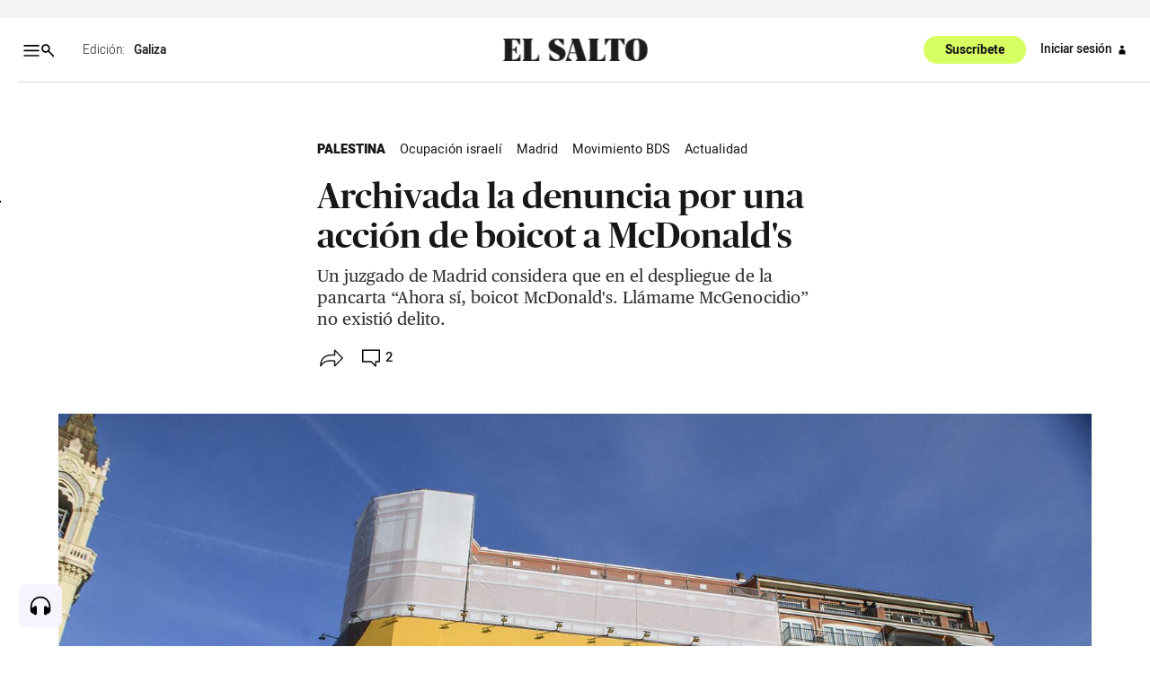

--- FILE ---
content_type: text/html; charset=utf-8
request_url: https://osalto.gal/palestina/archivada-accion-boicot-mcdonalds
body_size: 86358
content:
<!DOCTYPE html>
<!--

(  _)(  )    / __) (  ) (  ) (_  _)/  \ 
 ) _) )(__   \__ \ /__\  )(__  )( ( () )
(___)(____)  (___/(_)(_)(____)(__) \__/ 

-->

<html lang="gl">
  <head>
    <meta charset="utf-8">
    <meta http-equiv="X-UA-Compatible" content="IE=edge">
    <meta name="viewport" content="width=device-width, initial-scale=1">
    <meta name="author" content="">
    <title>Archivada la denuncia por una acción de boicot a McDonald&#39;s - El Salto - Galiza</title>
    <meta name="csrf-token" content="Ij5SIxVRAxQeNCIMKjo7UyIlTg80VwQcHK7sE0UAgMZ_Ik_gfuchk-hC">
    <meta name="google-site-verification" content="eAmg1uQ90oSTdXsPRIoMQuVq6TK8zSZ2PViQJSicXVY">
<meta name='description' content='Un juzgado de Madrid considera que en el despliegue de la pancarta “Ahora sí, boicot McDonald`s. Llámame McGenocidio” no existió delito.'/> 
<meta name='twitter:card' content='summary_large_image'>
<meta name='twitter:site' content='@elsaltodiario'>
<meta name='twitter:title' content='Archivada la denuncia por una acción de boicot a McDonald`s'>
<meta name='twitter:description' content='Un juzgado de Madrid considera que en el despliegue de la pancarta “Ahora sí, boicot McDonald`s. Llámame McGenocidio” no existió delito.'>
    
<meta name='twitter:image' content='https://www.elsaltodiario.com/uploads/fotos/rs600/19067020/AMP_2440_general.jpg'>
<meta name='twitter:image:alt' content=''> 
      
    
<meta name='keywords' content='Ocupación israelí,Madrid,Movimiento BDS,Actualidad' >   
<meta property='og:title' content='Archivada la denuncia por una acción de boicot a McDonald`s' >   
<meta property='og:type' content='article' >   
<meta name='article:published_time' content='2024-05-14T13:15:00+02:00' >   
<meta name='article:modified_time' content='2024-05-15T09:16:54+02:00' >   
<meta name='article:tag' content='Palestina' >   
<meta name='article:section' content='article' >   
<meta property='og:description' content='Un juzgado de Madrid considera que en el despliegue de la pancarta “Ahora sí, boicot McDonald`s. Llámame McGenocidio” no existió delito.'>
    <meta property='og:image' content='https://www.elsaltodiario.com/uploads/fotos/rs600/19067020/AMP_2440_general.jpg?v=63875474177'>
    <meta property='og:image:width' content='600' >   
    <meta property='og:image:height' content='312' >   
    <meta property='og:site_name' content='www.elsaltodiario.com' >   
    <meta property='og:url' content='https://www.elsaltodiario.com/palestina/archivada-accion-boicot-mcdonalds' >   
    <meta name='robots' content='max-image-preview:large'>
    

    <script type='application/ld+json'>
      {"publisher":{"name":"El Salto Diario","logo":{"width":{"name":"400 px","@type":"Distance"},"url":"https://www.elsaltodiario.com/uploads/iconos/h400/cabecera_web_DEF5.png?v=63887829076","height":{"name":"55 px","@type":"Distance"},"@type":"ImageObject"},"@type":"NewsMediaOrganization","@id":"elsaltodiario.com","@context":"https://schema.org/"},"isPartOf":{"sku":"https://www.elsaltodiario.com/suscribirse/formulario","offers":{"url":"https://www.elsaltodiario.com/suscribirse/formulario","@type":"offer"},"name":"El Salto Diario","isAccesibelForFree":true,"image":"","description":"Somos un medio de comunicación autogestionado, horizontal y asambleario.","brand":{"name":"El Salto Diario","@type":"brand"},"@type":["CreativeWork","Product"],"@context":"https://schema.org/"},"image":{"url":["https://www.elsaltodiario.com//uploads/fotos/h1500/19067020/AMP_2440.jpg?v=63875474177","https://www.elsaltodiario.com//uploads/fotos/r1000/19067020/AMP_2440.jpg?v=63875474177"],"@type":"ImageObject","@context":"https://schema.org/"},"mainEntityOfPage":"Un juzgado de Madrid considera que en el despliegue de la pancarta “Ahora sí, boicot McDonald's. Llámame McGenocidio” no existió delito.","keywords":["Ocupación israelí","Madrid","Movimiento BDS","Actualidad"],"inLanguage":"es","headline":"Archivada la denuncia por una acción de boicot a McDonald's","description":"Un juzgado de Madrid considera que en el despliegue de la pancarta “Ahora sí, boicot McDonald's. Llámame McGenocidio” no existió delito.","datePublished":"2024-05-14T13:15:00+02:00","dateModified":"2024-05-15T09:16:54+02:00","author":[{"url":"https://www.elsaltodiario.com/autor/tomas-munoz/","name":"Tomás Muñoz","@type":"Person","@context":"https://schema.org/"}],"articleSection":"Palestina","alternativeHeadline":"Archivada la denuncia por una acción de boicot a McDonald's","@type":"NewsArticle","@context":"https://schema.org/"}
    </script>
    
    <link rel="manifest" href="/manifest.json">

    <link rel="stylesheet" phx-track-static href="/css/app-1cd267d22eeac4904d901f02fd4d51fa.css?vsn=d">
    <link rel="stylesheet" href="/css/responsivelyLazy.min-791cb5b550cd0cb724f97518bf0a3e01.css?vsn=d">
    <link rel="stylesheet" href="/js/swiper/css/swiper.min-6af34d0737ad0ca608111771cf74cc79.css?vsn=d">


    <link rel="stylesheet" href="/fonts/fonts-13fb367ad5ca20019b160cae3ed48c8f.css?vsn=d" type="text/css">
    

    <link rel="shortcut icon" href="/uploads/avatars/h50/736cadbc/avatar_web.png?v=63919095897">
    <link rel="apple-touch-icon" href="/uploads/avatars/thumb/736cadbc/avatar_web.png?v=63919095897">

<!-- Google Tag Manager -->
<script>(function(w,d,s,l,i){w[l]=w[l]||[];w[l].push({'gtm.start':
new Date().getTime(),event:'gtm.js'});var f=d.getElementsByTagName(s)[0],
j=d.createElement(s),dl=l!='dataLayer'?'&l='+l:'';j.async=true;j.src=
'https://www.googletagmanager.com/gtm.js?id='+i+dl;f.parentNode.insertBefore(j,f);
})(window,document,'script','dataLayer','GTM-NP6ZK24H');</script>
<!-- End Google Tag Manager -->

<script type="text/javascript">
	function e(e){var t=!(arguments.length>1&&void 0!==arguments[1])||arguments[1],c=document.createElement("script");c.src=e,t?c.type="module":(c.async=!0,c.type="text/javascript",c.setAttribute("nomodule",""));var n=document.getElementsByTagName("script")[0];n.parentNode.insertBefore(c,n)}function t(t,c,n){var a,o,r;null!==(a=t.marfeel)&&void 0!==a||(t.marfeel={}),null!==(o=(r=t.marfeel).cmd)&&void 0!==o||(r.cmd=[]),t.marfeel.config=n,t.marfeel.config.accountId=c;var i="https://sdk.mrf.io/statics";e("".concat(i,"/marfeel-sdk.js?id=").concat(c),!0),e("".concat(i,"/marfeel-sdk.es5.js?id=").concat(c),!1)}!function(e,c){var n=arguments.length>2&&void 0!==arguments[2]?arguments[2]:{};t(e,c,n)}(window,2380,{} /*config*/);
</script>
	

<script>function loadScript(a){var b=document.getElementsByTagName("head")[0],c=document.createElement("script");c.type="text/javascript",c.src="https://tracker.metricool.com/resources/be.js",c.onreadystatechange=a,c.onload=a,b.appendChild(c)}loadScript(function(){beTracker.t({hash:"696b0a3341bbd11db2ebb29881b8ae25"})});</script>



    <link rel="stylesheet" href="https://cdn.vidstack.io/player/theme.css">
    <link rel="stylesheet" href="https://cdn.vidstack.io/player/video.css">
    <script src="https://cdn.vidstack.io/player" type="module"></script> 


  </head>

  <body id="galiza" class=" osalto-gal 
     " data-ip="3.15.21.74">
    <div class="over"></div>
<!-- Google Tag Manager (noscript) -->
<noscript><iframe src="https://www.googletagmanager.com/ns.html?id=GTM-NP6ZK24H"
height="0" width="0" style="display:none;visibility:hidden"></iframe></noscript>
<!-- End Google Tag Manager (noscript) -->

    <div id="accesibilidad">
      <div class="sr-only">
        <a accesskey="1" class="skipcontenido" tabindex="1" href="#contenido-principal">
          Salto a contenido
        </a>
        <a accesskey="2" class="skipnavegacion" tabindex="2" href="#menu-principal">
          Salto a navegación
        </a>
        <a accesskey="3" class="skipcontenido" tabindex="3" href="/#contenido-principal">
          Contenidos portada
        </a>
        <a tabindex="4" href="/info/accesibilidad">Accesibilidad</a>

      </div>
    </div>

    <div style="display: none">
<?xml version="1.0" encoding="UTF-8" standalone="no"?>
<svg
   version="1.1"
   viewBox="0 0 1000 1000"
   id="svg1193"
   sodipodi:docname="icons-matrix.svg"
   inkscape:version="1.2.2 (b0a8486541, 2022-12-01)"
   xml:space="preserve"
   width="1000"
   height="1000"
   xmlns:inkscape="http://www.inkscape.org/namespaces/inkscape"
   xmlns:sodipodi="http://sodipodi.sourceforge.net/DTD/sodipodi-0.dtd"
   xmlns="http://www.w3.org/2000/svg"
   xmlns:svg="http://www.w3.org/2000/svg"
   xmlns:rdf="http://www.w3.org/1999/02/22-rdf-syntax-ns#"
   xmlns:cc="http://creativecommons.org/ns#"
   xmlns:dc="http://purl.org/dc/elements/1.1/"><sodipodi:namedview
     pagecolor="#f0f0f0"
     bordercolor="#666666"
     borderopacity="1"
     objecttolerance="10"
     gridtolerance="10"
     guidetolerance="10"
     inkscape:pageopacity="0"
     inkscape:pageshadow="2"
     inkscape:window-width="2552"
     inkscape:window-height="1397"
     id="namedview5875"
     showgrid="true"
     inkscape:zoom="0.58046834"
     inkscape:cx="-70.63262"
     inkscape:cy="1221.4275"
     inkscape:window-x="0"
     inkscape:window-y="35"
     inkscape:window-maximized="1"
     inkscape:current-layer="svg1193"
     inkscape:document-rotation="0"
     inkscape:snap-global="false"
     inkscape:showpageshadow="2"
     inkscape:pagecheckerboard="0"
     inkscape:deskcolor="#d1d1d1"
     showguides="false"><sodipodi:guide
       position="0.95781348,490.09681"
       orientation="1,0"
       id="guide63886"
       inkscape:locked="false" /><sodipodi:guide
       position="0.75613539,489.59434"
       orientation="1,0"
       id="guide1617"
       inkscape:locked="false" /><sodipodi:guide
       position="0,1000"
       orientation="0,1000"
       id="guide14610"
       inkscape:locked="false" /><sodipodi:guide
       position="1000,1000"
       orientation="1000,0"
       id="guide14612"
       inkscape:locked="false" /><sodipodi:guide
       position="1000,0"
       orientation="0,-1000"
       id="guide14614"
       inkscape:locked="false" /><sodipodi:guide
       position="0,0"
       orientation="-1000,0"
       id="guide14616"
       inkscape:locked="false" /><inkscape:grid
       type="xygrid"
       id="grid14618"
       spacingx="100"
       spacingy="100" /></sodipodi:namedview><metadata
     id="metadata1199"><rdf:RDF><cc:Work
         rdf:about=""><dc:format>image/svg+xml</dc:format><dc:type
           rdf:resource="http://purl.org/dc/dcmitype/StillImage" /><cc:license
           rdf:resource="http://creativecommons.org/licenses/by/4.0/" /></cc:Work><cc:License
         rdf:about="http://creativecommons.org/licenses/by/4.0/"><cc:permits
           rdf:resource="http://creativecommons.org/ns#Reproduction" /><cc:permits
           rdf:resource="http://creativecommons.org/ns#Distribution" /><cc:requires
           rdf:resource="http://creativecommons.org/ns#Notice" /><cc:requires
           rdf:resource="http://creativecommons.org/ns#Attribution" /><cc:permits
           rdf:resource="http://creativecommons.org/ns#DerivativeWorks" /></cc:License></rdf:RDF></metadata><defs
     id="defs33530"><clipPath
       id="clip0_6433_29"><rect
         width="15"
         height="17"
         fill="#ffffff"
         id="rect49841"
         x="0"
         y="0" /></clipPath><clipPath
       id="clip0_8207_79"><rect
         width="14"
         height="16.806999"
         fill="#ffffff"
         transform="translate(0.0576172,0.353516)"
         id="rect492"
         x="0"
         y="0" /></clipPath></defs><g
     id="cc-by-sa"
     transform="matrix(0.30408592,0,0,0.30408592,884.80822,696.05237)"><path
       d="m 541.78,692.2 c -29.275,0 -54.069,10.213 -74.356,30.652 -20.817,21.134 -31.222,46.155 -31.222,75.042 0,28.887 10.404,53.736 31.222,74.525 20.817,20.784 45.607,31.178 74.356,31.178 29.107,0 54.339,-10.478 75.678,-31.448 20.119,-19.899 30.169,-44.656 30.169,-74.255 0,-29.599 -10.227,-54.612 -30.691,-75.042 C 596.472,702.413 571.417,692.2 541.78,692.2 Z"
       clip-rule="evenodd"
       fill="#ffffff"
       fill-rule="evenodd"
       stroke-width="9.059"
       id="path1042" /><g
       id="g1053"><g
         transform="matrix(9.0595,0,0,9.0585,-1655.5,-17.249)"
         id="g1048"><path
           d="m 245.69,87.098 c 0,-0.4165 -0.33789,-0.75342 -0.75391,-0.75342 h -4.7725 c -0.41602,0 -0.75391,0.33691 -0.75391,0.75342 v 4.773 h 1.331 v 5.6523 h 3.6172 V 91.871 h 1.332 v -4.773 z"
           id="path1044" /><circle
           cx="242.55"
           cy="84.083"
           r="1.6323"
           id="circle1046" /></g><path
         d="m 208.86,825.13 c -3.5612,-7.762 -8.8915,-11.641 -16,-11.641 -12.567,0 -18.849,8.457 -18.849,25.371 0,16.918 6.2812,25.375 18.849,25.375 8.2988,0 14.226,-4.1223 17.783,-12.376 l 17.42,9.2756 c -8.303,14.751 -20.76,22.132 -37.37,22.132 -12.81,0 -23.073,-3.9275 -30.779,-11.778 -7.7189,-7.8551 -11.568,-18.683 -11.568,-32.483 0,-13.566 3.972,-24.332 11.921,-32.306 7.949,-7.9701 17.849,-11.96 29.718,-11.96 17.557,0 30.129,6.9178 37.728,20.74 z"
         stroke-width="7.9078"
         id="path1050" /><path
         id="path5708_2_"
         d="m 290.82,825.13 c -3.5657,-7.762 -8.7898,-11.641 -15.677,-11.641 -12.82,0 -19.234,8.457 -19.234,25.371 0,16.918 6.4141,25.375 19.234,25.375 8.3119,0 14.133,-4.1223 17.455,-12.376 l 17.81,9.2756 c -8.2899,14.751 -20.729,22.132 -37.309,22.132 -12.793,0 -23.033,-3.9275 -30.735,-11.778 -7.6883,-7.8551 -11.541,-18.683 -11.541,-32.483 0,-13.566 3.9107,-24.332 11.727,-32.306 7.8119,-7.9701 17.756,-11.96 29.841,-11.96 17.526,0 30.081,6.9178 37.654,20.74 z"
         stroke-width="7.9078" /></g><g
       transform="matrix(9.0595,0,0,9.0585,-1653.9,-55.472)"
       enable-background="new    "
       fill="#ffffff"
       id="g1063"><path
         d="m 265.61,112.88 c 0.0801,0.15576 0.1875,0.28174 0.32129,0.37842 0.13379,0.0962 0.29004,0.16797 0.46973,0.21436 0.18066,0.0469 0.36719,0.0703 0.55957,0.0703 0.12988,0 0.26953,-0.0107 0.41895,-0.0327 0.14844,-0.0215 0.28809,-0.064 0.41895,-0.12598 0.12988,-0.062 0.23926,-0.14795 0.3252,-0.25684 0.0879,-0.10889 0.13086,-0.24707 0.13086,-0.41553 0,-0.18018 -0.0576,-0.32617 -0.17285,-0.43848 -0.11426,-0.1123 -0.26562,-0.20508 -0.45215,-0.28027 -0.18555,-0.0742 -0.39746,-0.13965 -0.63281,-0.1958 -0.23633,-0.0562 -0.47559,-0.11816 -0.71777,-0.18701 -0.24902,-0.062 -0.49121,-0.13818 -0.72754,-0.22852 -0.23535,-0.0898 -0.44727,-0.20703 -0.63379,-0.3501 -0.18652,-0.14307 -0.33691,-0.32178 -0.45215,-0.53662 -0.11426,-0.21484 -0.17188,-0.47461 -0.17188,-0.7793 0,-0.34277 0.0732,-0.63965 0.21875,-0.8916 0.14648,-0.25195 0.33789,-0.46191 0.57422,-0.63037 0.23535,-0.16797 0.50293,-0.29248 0.80176,-0.37354 0.29785,-0.0806 0.59668,-0.12109 0.89453,-0.12109 0.34863,0 0.68262,0.0391 1.0029,0.11719 0.31934,0.0776 0.60449,0.2041 0.85254,0.37842 0.24902,0.17432 0.44629,0.39697 0.59277,0.66797 0.14551,0.271 0.21875,0.59961 0.21875,0.98535 h -1.4219 c -0.0127,-0.19922 -0.0547,-0.36426 -0.125,-0.49463 -0.0713,-0.13086 -0.16602,-0.2334 -0.2832,-0.30859 -0.11816,-0.0742 -0.25293,-0.12744 -0.4043,-0.1582 -0.15234,-0.0312 -0.31738,-0.0469 -0.49707,-0.0469 -0.11719,0 -0.23535,0.0127 -0.35254,0.0371 -0.11816,0.0254 -0.22461,0.0688 -0.32031,0.13086 -0.0967,0.0625 -0.17578,0.14014 -0.2373,0.2334 -0.0615,0.0937 -0.0928,0.21191 -0.0928,0.35498 0,0.13086 0.0244,0.23682 0.0742,0.31738 0.0498,0.0811 0.14844,0.15576 0.29395,0.22412 0.14551,0.0684 0.34766,0.13721 0.60547,0.20557 0.25781,0.0684 0.59473,0.15576 1.0117,0.26123 0.12402,0.0249 0.2959,0.0703 0.5166,0.13574 0.2207,0.0654 0.43945,0.16943 0.65723,0.3125 0.21777,0.14355 0.40527,0.33496 0.56445,0.57422 0.1582,0.23975 0.2373,0.54639 0.2373,0.91992 0,0.30518 -0.0596,0.58838 -0.17773,0.84961 -0.11816,0.26172 -0.29395,0.4873 -0.52734,0.67676 -0.2334,0.19043 -0.52246,0.33789 -0.86719,0.44385 -0.3457,0.10596 -0.74609,0.15869 -1.1992,0.15869 -0.36719,0 -0.72363,-0.0454 -1.0693,-0.13574 -0.34473,-0.0903 -0.65039,-0.23242 -0.91504,-0.42578 -0.26367,-0.19336 -0.47363,-0.43994 -0.62988,-0.73877 -0.15527,-0.29932 -0.22949,-0.65381 -0.22363,-1.0649 h 1.4219 c -3e-5,0.22412 0.04,0.41406 0.12106,0.56933 z"
         id="path1055" /><path
         d="m 273.87,107.87 2.4932,6.6641 h -1.5225 l -0.50391,-1.4844 h -2.4932 l -0.52246,1.4844 h -1.4746 l 2.5205,-6.6641 z m 0.084,4.0859 -0.83984,-2.4434 h -0.0186 l -0.86914,2.4434 z"
         id="path1057" /><path
         d="m 239.18,107.87 c 0.31738,0 0.60742,0.0283 0.86914,0.084 0.26172,0.0561 0.48633,0.14795 0.67383,0.27539 0.18652,0.12744 0.33203,0.29688 0.43457,0.5083 0.10254,0.21142 0.1543,0.47266 0.1543,0.78369 0,0.33594 -0.0762,0.61523 -0.22949,0.83936 -0.15234,0.22412 -0.37891,0.40723 -0.67773,0.55029 0.41211,0.11816 0.71973,0.3252 0.92285,0.62109 0.20312,0.29589 0.30469,0.65234 0.30469,1.0693 0,0.33594 -0.0654,0.62695 -0.19629,0.87305 -0.13086,0.24561 -0.30762,0.44629 -0.52832,0.60205 -0.22168,0.15576 -0.47461,0.271 -0.75781,0.34521 -0.28418,0.0752 -0.5752,0.1123 -0.875,0.1123 h -3.2363 v -6.6641 h 3.1416 z m -0.1875,2.6953 c 0.26172,0 0.47656,-0.062 0.64551,-0.18604 0.16797,-0.12451 0.25195,-0.32568 0.25195,-0.60498 0,-0.15527 -0.0283,-0.28271 -0.084,-0.38184 -0.0566,-0.0996 -0.13086,-0.17676 -0.22461,-0.23291 -0.0937,-0.0557 -0.20117,-0.0947 -0.32227,-0.11621 -0.12207,-0.022 -0.24805,-0.0327 -0.37891,-0.0327 h -1.373 v 1.5547 z m 0.0859,2.8281 c 0.14355,0 0.28027,-0.0137 0.41113,-0.042 0.13086,-0.0278 0.24707,-0.0747 0.34668,-0.13965 0.0996,-0.0654 0.17871,-0.1543 0.23828,-0.26611 0.0596,-0.11181 0.0889,-0.25488 0.0889,-0.4292 0,-0.3418 -0.0967,-0.58594 -0.29004,-0.73193 -0.19336,-0.14599 -0.44922,-0.21924 -0.7666,-0.21924 h -1.5996 v 1.8281 z"
         id="path1059" /><path
         d="m 241.89,107.87 h 1.6436 l 1.5606,2.6318 1.5508,-2.6318 h 1.6338 l -2.4736,4.1064 v 2.5576 h -1.4688 v -2.5947 z"
         id="path1061" /></g><path
       d="m 802.31,692.19 c -29.284,0 -54.065,10.217 -74.352,30.648 -20.817,21.143 -31.222,46.16 -31.222,75.051 0,28.892 10.404,53.736 31.222,74.52 20.809,20.789 45.598,31.183 74.352,31.183 29.107,0 54.33,-10.483 75.687,-31.448 20.101,-19.904 30.16,-44.66 30.16,-74.255 0,-29.591 -10.236,-54.616 -30.7,-75.051 -20.464,-20.43 -45.51,-30.648 -75.148,-30.648 z"
       fill="#ffffff"
       stroke-width="5.6618"
       id="path1065" /><ellipse
       cx="542.03003"
       cy="797.90002"
       rx="97.901001"
       ry="97.889999"
       fill="none"
       stroke-width="9.059"
       id="ellipse1067" /><path
       d="m 755.46,781.83 c 4.2111,-26.596 22.941,-40.812 46.404,-40.812 33.752,0 54.313,24.486 54.313,57.138 0,31.859 -21.879,56.611 -54.844,56.611 -22.675,0 -42.971,-13.955 -46.669,-41.334 h 26.63 c 0.79585,14.216 10.024,19.218 23.206,19.218 15.023,0 24.79,-13.955 24.79,-35.287 0,-22.376 -8.4401,-34.226 -24.268,-34.226 -11.599,0 -21.614,4.2152 -23.728,18.692 l 7.7502,-0.0365 -20.968,20.956 -20.959,-20.956 z"
       stroke-width="5.6618"
       id="path1069" /><path
       d="m 330.36,737.77 c 27.564,27.565 41.347,61.313 41.347,101.24 0,39.927 -13.545,73.313 -40.635,100.17 -28.749,28.281 -62.727,42.417 -101.93,42.417 -38.733,0 -72.122,-14.017 -100.16,-42.064 -28.041,-28.038 -42.059,-61.543 -42.059,-100.52 0,-38.972 14.018,-72.716 42.059,-101.24 27.324,-27.569 60.714,-41.347 100.16,-41.347 39.923,0 73.657,13.778 101.22,41.347 z"
       fill="#ffffff"
       stroke-width="7.9078"
       id="path1071" /><g
       transform="scale(1.1086,0.90203)"
       aria-label="CC"
       id="g1077"><path
         d="m 194.4,983.2 q -4.8757,2.507 -10.239,3.7608 -5.3633,1.254 -11.284,1.254 -21.035,0 -32.11,-13.861 -11.075,-13.861 -11.075,-40.051 0,-26.259 11.075,-40.12 11.075,-13.861 32.11,-13.861 5.9205,0 11.353,1.2538 5.4329,1.2538 10.169,3.7613 v 22.846 q -5.2936,-4.8757 -10.309,-7.1046 -4.9454,-2.2986 -10.239,-2.2986 -11.284,0 -17.065,8.9852 -5.7116,8.9156 -5.7116,26.538 0,17.553 5.7116,26.538 5.7812,8.9156 17.065,8.9156 5.2936,0 10.239,-2.2289 5.015,-2.2985 10.309,-7.1743 z"
         id="path1073" /><path
         d="m 280.21,983.2 q -4.8757,2.507 -10.239,3.7608 -5.3633,1.254 -11.284,1.254 -21.035,0 -32.11,-13.861 -11.075,-13.861 -11.075,-40.051 0,-26.259 11.075,-40.12 11.075,-13.861 32.11,-13.861 5.9205,0 11.353,1.2538 5.4329,1.2538 10.169,3.7613 v 22.846 q -5.2936,-4.8757 -10.309,-7.1046 -4.9454,-2.2986 -10.239,-2.2986 -11.284,0 -17.065,8.9852 -5.7115,8.9156 -5.7115,26.538 0,17.553 5.7115,26.538 5.7812,8.9156 17.065,8.9156 5.2936,0 10.239,-2.2289 5.015,-2.2985 10.309,-7.1743 z"
         id="path1075" /></g></g><path
     id="rs_ant"
     d="m 159.50791,718.48486 c -1.5549,0 -3.1371,0.3 -4.6602,0.9376 -5.622,2.3538 -8.5204,8.4735 -6.9971,14.2029 l -11.1053,6.4104 c -3.3572,-3.4014 -8.5667,-4.6085 -13.2374,-2.653 -6.1408,2.5708 -9.0333,9.6351 -6.4625,15.7758 2.5708,6.1407 9.6316,9.0333 15.7723,6.4625 1.2228,-0.5119 2.3164,-1.2027 3.2643,-2.028 l 12.147,7.0145 c -1.0539,2.7833 -1.0838,5.959 0.1563,8.921 2.5708,6.1407 9.6316,9.0367 15.7723,6.4659 6.1408,-2.5707 9.0368,-9.635 6.466,-15.7758 l -0.056,-0.125 c -2.6186,-6.0632 -9.6281,-8.888 -15.7203,-6.3375 -0.8984,0.3761 -1.7269,0.848 -2.4793,1.3995 l -12.6299,-7.2925 c 0.542,-1.8635 0.6397,-3.8668 0.2223,-5.8408 l 11.4038,-6.584 c 3.359,3.069 8.3202,4.095 12.7931,2.2224 6.1407,-2.5708 9.0367,-9.6316 6.4659,-15.7723 l -0.056,-0.125 c -1.9639,-4.5475 -6.3955,-7.2753 -11.0601,-7.2786 z"
     style="stroke-width:0.192887" /><path
     id="mene"
     d="m 31.893528,993.83994 c -8.044245,-0.0955 -16.559614,-1.77874 -22.5849843,-7.5688 -6.8664847,-5.75488 -8.69185357,-15.70322 -6.3240899,-24.09395 2.7615448,-9.68036 8.0240382,-18.97704 16.2136122,-24.97798 4.477818,-3.94508 -1.583586,3.2887 -2.257871,4.87576 -4.313477,7.38355 -9.2123503,14.98391 -10.2453793,23.6771 -0.8537561,7.75104 2.50931,16.40633 9.8487113,19.77796 9.211951,4.63753 19.806616,4.64125 29.831015,5.76885 2.365574,0.59355 7.789223,-0.19943 8.303348,1.93535 -7.539974,0.78564 -15.203079,0.92576 -22.784761,0.60631 z m 24.405275,-0.41091 c -0.424141,-6.02165 1.540784,-12.09839 0.511239,-18.10004 -6.125706,-3.8338 -13.766714,-2.46768 -20.616874,-3.37796 6.416961,-1.59319 13.257167,-1.31255 19.858477,-1.06759 5.561114,-0.38819 4.562128,5.93048 4.272466,9.67031 -0.52169,4.26743 -0.84211,8.83451 -3.046927,12.60398 -0.03583,0.32266 -0.800801,0.73589 -0.97858,0.2713 z m 2.514387,-0.31673 c 2.670167,-2.64339 7.547141,-3.32409 11.034434,-5.28175 4.101953,-1.33576 9.331996,-4.78992 5.595256,-9.46947 -3.727882,-9.76781 -8.735552,-19.54346 -8.84425,-30.23219 -0.52816,-4.98161 2.009817,-9.81907 6.185431,-12.45392 6.874547,-4.73735 16.778502,-5.82192 21.152699,-13.73741 1.853339,-3.85341 1.274115,-8.40661 0.743565,-12.51473 -0.965739,-2.37993 -0.422747,-5.49685 1.103802,-1.51358 3.433343,5.96245 2.997553,14.11254 -2.154947,18.9674 -5.858938,6.85333 -16.07326,7.68008 -21.682551,14.78108 -3.428365,5.10534 -1.141428,11.62052 0.40473,16.99504 2.268423,7.37974 6.192398,14.15979 8.23576,21.5947 1.165517,5.09891 -3.103067,9.30946 -7.542462,10.79831 -4.497228,1.62726 -9.477326,2.41732 -14.231268,2.06662 z M 35.972687,950.03146 c -7.378321,-1.25092 -11.663728,-8.66061 -13.940312,-15.21329 -2.700428,-8.20377 0.589975,-17.73426 7.730096,-22.48457 10.707244,-7.49533 25.213642,-7.06884 36.69521,-1.60536 4.825213,1.89404 9.380772,5.02081 14.631918,5.48821 3.97275,0.19852 4.489165,-5.59586 5.35397,-7.13196 2.087359,3.57036 0.841115,9.36625 -3.680102,10.24617 -7.856611,1.04065 -14.359874,-4.45721 -21.578831,-6.49378 -8.779946,-3.05289 -19.080569,-3.08837 -27.317922,1.55319 -7.418933,4.48083 -9.857072,14.70609 -6.336632,22.47693 2.682609,5.9532 8.400399,12.07989 15.459296,11.15584 2.264241,0.41966 7.440334,-1.58102 7.819582,-0.67275 -4.438101,2.73394 -9.766888,3.23441 -14.836771,2.68177 z"
     style="stroke-width:0.19294" /><path
     id="tw_icon"
     d="m 598.2216,920.0887 c -3.5495,1.5762 -7.364,2.6397 -11.3645,3.1157 4.0851,-2.4495 7.2277,-6.3234 8.7,-10.9461 -3.8182,2.267 -8.0511,3.9162 -12.5604,4.8031 -3.6111,-3.8472 -8.7559,-6.2488 -14.4459,-6.2488 -10.9288,0 -19.7883,8.8612 -19.7883,19.7863 0,1.553 0.1767,3.06 0.5127,4.5074 -16.4441,-0.8216 -31.0219,-8.6982 -40.7839,-20.6755 -1.7009,2.9274 -2.6779,6.3234 -2.6779,9.9516 0,6.861 3.4919,12.9213 8.7999,16.4671 -3.2424,-0.1 -6.2927,-0.9964 -8.9611,-2.4745 v 0.2477 c 0,9.5868 6.8226,17.5843 15.8699,19.4025 -1.6567,0.4512 -3.4094,0.6987 -5.2118,0.6987 -1.2728,0 -2.5168,-0.129 -3.7223,-0.3609 2.5168,7.863 9.8231,13.58 18.4808,13.7449 -6.767,5.3062 -15.298,8.4716 -24.5756,8.4716 -1.5935,0 -3.1676,-0.098 -4.7148,-0.2784 8.7557,5.6093 19.1566,8.8863 30.3353,8.8863 36.392,0 56.294,-30.1444 56.294,-56.2979 0,-0.8523 -0.023,-1.7067 -0.054,-2.5629 3.8568,-2.7835 7.2086,-6.2697 9.8673,-10.2395"
     style="stroke-width:0.192887" /><path
     id="web_icon"
     d="m 33.989135,889.94618 c -8.045555,-3.2694 -15.194947,-8.92743 -19.871542,-16.26628 3.038831,0.96054 6.261848,2.42993 9.61337,2.62372 2.335177,-0.0713 3.365987,2.69626 5.452081,3.38751 -1.580794,-2.78364 -0.172396,-3.9773 2.821354,-3.51829 1.447534,2.28143 2.02199,5.34773 3.780333,7.33519 1.642025,0.6112 3.240654,1.27174 3.290886,-1.22359 2.490532,-2.14628 3.547598,-5.92484 5.474176,-8.69986 1.35232,-5.92999 6.712655,-1.88422 10.362502,-0.63725 5.551258,4.54887 7.7397,-4.70086 10.297308,-8.17397 1.08243,-3.00319 5.696606,-8.92852 -0.499851,-8.83281 -2.932916,-0.80926 -5.875442,-1.58373 -8.813313,-2.37466 0.673535,-1.69142 1.421081,-4.11104 3.563748,-2.76719 3.252741,0.82124 6.505383,1.64238 9.758025,2.46372 0.07134,-2.34185 4.544029,-0.78309 4.465658,0.43425 -0.32141,1.53915 2.433165,1.019 3.423948,1.67974 2.748531,0.73643 5.497261,1.47286 8.245792,2.20929 0.59774,-2.27221 0.751807,-4.62486 0.996332,-6.95335 2.094317,-1.13936 4.069641,-2.54029 6.275818,-3.44387 0.774297,4.87433 -0.134152,10.19313 -1.504801,15.01168 -4.592874,16.35774 -19.760575,28.92552 -36.656597,30.52511 -6.960549,0.87523 -13.928925,-0.4183 -20.475326,-2.77968 z m 10.324257,-4.09213 c 2.659857,0.77814 4.612591,-2.31273 6.728507,-3.46587 1.566726,-1.74414 7.46892,-4.77893 2.416818,-5.76107 -3.015151,-0.56256 -8.724539,-5.84618 -9.061604,-0.27692 0.205984,2.65494 -4.787662,9.53834 -0.08322,9.50396 z m 10.880582,0.0545 c 3.128101,-0.62269 7.349629,-1.16503 9.439984,-3.17409 -2.474679,-2.57855 -5.790434,-3.67741 -7.83333,-0.0277 -1.05994,1.17048 -5.914876,4.37975 -1.606753,3.20203 z m 14.40351,-5.38854 c 6.708691,-4.29583 11.92021,-10.91857 14.560548,-18.4305 -1.779347,-2.44421 -7.055961,-2.37426 -10.263522,-3.64778 -3.057854,0.21787 -2.780038,5.88501 -4.825312,8.20061 -1.733969,3.5817 -4.101148,6.78958 -6.390848,10.02154 1.986817,1.20555 4.545316,4.63982 6.919332,3.85633 z M 18.122239,872.51843 C 11.579702,869.82386 6.8803179,862.7857 7.3154699,855.6881 c 2.7842001,3.03549 5.6002041,6.50691 9.8023131,7.61736 3.076282,1.9611 11.747913,-0.0931 6.286717,-3.8708 -3.830566,-3.19391 4.468333,-2.41369 6.525991,-3.54573 7.988585,-1.57749 15.95567,-3.32578 24.001424,-4.5791 -4.619328,8.90703 -9.785767,17.54705 -14.583733,26.36857 -2.796684,-2.69149 -5.231632,-5.81714 -9.620207,-3.93004 -3.909333,0.40274 -7.87088,0.01 -11.605142,-1.23082 z m -4.98027,-14.36879 c -2.789253,-2.98793 -6.2182541,-6.68653 -6.1406761,-11.00237 0.940352,-16.52864 12.2989871,-31.83033 27.8865811,-37.43932 11.349025,-4.37836 24.456193,-3.32598 35.17934,2.27915 5.132554,2.97089 10.803796,6.43062 12.738003,12.39925 1.382935,3.15706 2.32081,8.06171 0.310809,10.67177 -1.634495,-2.44916 -6.53154,-0.74396 -8.743265,-0.29515 -0.264638,4.13841 2.269389,10.06295 -1.174771,13.10864 -1.860988,1.63099 -4.010988,2.31976 -2.719304,-1.07487 0.341721,-4.16763 0.899631,-8.60732 -0.286931,-12.63942 -4.638153,-0.49459 -9.239151,-1.27927 -13.781198,-2.34166 -1.560781,5.70856 -3.121363,11.41702 -4.682144,17.12568 -2.554041,0.44504 -5.117197,1.19336 -7.66559,1.45283 -4.50945,-1.14837 -8.964506,-2.5606 -13.533602,-3.43733 -0.99643,3.21659 -0.342414,8.26144 -5.327936,6.97167 -0.428315,-3.60002 3.255218,-9.5201 -2.805997,-9.3269 -3.261658,-0.40255 -9.533315,-4.48953 -8.620011,1.71283 -0.965914,3.94648 0.998412,9.8629 0.239472,12.52229 l -0.406716,-0.30178 z m 14.559855,-17.54238 c 2.05211,-5.92216 5.037438,-11.51153 8.615354,-16.61672 -3.23778,-2.15054 -6.693929,-6.35919 -9.797953,-1.77573 -5.132653,4.29256 -9.062198,10.06681 -11.064075,16.45156 3.716526,1.54459 7.841949,2.20553 11.744644,3.33747 l 0.502129,-1.39667 z m 20.588175,6.73222 c 1.6017,-5.469 2.957785,-11.00685 4.423352,-16.51349 -4.424541,-1.4477 -8.655284,-3.4204 -13.047029,-4.93705 -3.757148,5.15413 -6.548085,11.02012 -8.239055,17.16501 5.484282,1.78257 11.112624,3.09741 16.669629,4.63903 l 0.116516,-0.21311 0.07629,-0.14039 z m 5.328036,-20.36021 c 1.383331,-4.06102 2.648462,-8.31118 3.298812,-12.52697 -1.91132,-0.9752 -3.736441,-0.48854 -5.335962,0.76012 -3.235105,2.06712 -6.99691,4.42076 -8.925965,7.60437 3.580195,1.45136 7.232123,3.40663 10.963313,4.16248 z m 9.443153,2.20533 c 2.298023,0.0733 8.304447,2.44519 5.801828,-2.00361 -1.475573,-3.90686 -3.047451,-8.12631 -5.999092,-11.1297 -3.936679,-1.58016 -3.073013,5.95595 -4.600008,8.51102 -2.208258,4.99759 1.125331,3.65313 4.797074,4.62229 z M 41.028154,818.96967 c 1.216483,-1.71371 5.78221,-4.1491 5.119871,-5.09904 -4.328632,0.48369 -8.714928,1.60176 -12.505961,3.75904 2.344688,1.49298 5.218355,4.99808 7.385991,1.34 z m 34.592697,11.41236 c 2.692354,0.41464 6.422355,0.01 2.871983,-2.84417 -2.499944,-3.0237 -5.327738,-5.92118 -8.75783,-7.86475 2.320712,3.08691 1.743085,9.30759 5.269084,10.68524 z m -0.769839,19.67994 c 6.690065,-4.63298 12.043266,-12.30403 11.976784,-20.67753 0.04161,-2.45263 -3.319222,-7.64589 0.616961,-3.50155 4.79539,4.37569 6.44554,11.36114 5.107784,17.58599 -2.584358,2.88261 -6.61526,4.31109 -10.217252,5.64039 -2.383725,0.55016 -5.114026,1.48474 -7.484376,0.95241 z"
     style="stroke-width:0.191107" /><path
     id="videov"
     d="m 450.01088,210.00046 c -5.15823,0 -10.40005,0.9967 -15.45283,3.11212 -20.37161,8.52914 -29.97514,31.95922 -21.44535,52.33083 8.52905,20.3716 31.95913,29.97339 52.33073,21.4436 20.37161,-8.52915 29.9734,-31.95748 21.44361,-52.32899 l -0.17411,-0.41217 C 480.19736,219.05938 465.48629,210.01069 450.0106,210 Z m 0,4.99868 c 13.54101,0.0101 26.41251,7.92721 32.11388,21.12895 l 0.15429,0.35936 c 7.46314,17.82576 -0.939,38.32889 -18.76624,45.79203 -17.82586,7.46314 -38.32724,-0.939 -45.79038,-18.76624 -7.46314,-17.82586 0.93679,-38.32723 18.76274,-45.79028 4.42135,-1.85109 9.01053,-2.7275 13.52433,-2.72428 z m -8.58279,22.49791 v 25.00447 l 10.82872,-6.25068 10.8265,-6.25068 -10.8265,-6.25299 z"
     style="stroke-width:0.177778" /><g
     clip-path="url(#clip0_8207_79)"
     id="flor"
     transform="matrix(4.759926,0,0,4.759926,716.4063,608.31729)"
     style="fill:#000000"><path
       d="m 7.05762,0.353516 c 0,0 -0.917,0.707004 -1.701,1.953004 -0.476,-0.497 -1.064,-0.938 -1.799,-1.253 0,0 -1.4,1.4 -1.4,4.2 0,2.604 1.211,4.599 4.2,4.86498 v 6.335 c 0,0.385 0.308,0.707 0.693,0.707 0.049,0 0.105,0 0.154,-0.014 0.791,0 2.751,-0.091 4.75298,-2.093 2.1,-2.1 2.1,-4.9 2.1,-4.9 0,0 -2.8,0 -4.89998,2.1 -0.658,0.658 -1.092,1.372 -1.4,2.058 v -4.193 C 10.7466,9.85252 11.9576,7.85752 11.9576,5.25352 c 0,-2.8 -1.4,-4.2 -1.4,-4.2 -0.74198,0.315 -1.32298,0.756 -1.79898,1.253 -0.784,-1.246 -1.701,-1.953004 -1.701,-1.953004 z M 0.0576172,10.1535 c 0,0 0,2.8 2.1000028,4.9 0.896,0.896 1.918,1.407 2.8,1.701 v -4.501 c -2.1,-2.1 -4.9000028,-2.1 -4.9000028,-2.1 z"
       fill="#3425df"
       id="path488"
       style="fill:#000000;stroke-width:0.0441367" /></g><path
     id="vw"
     d="m 910.21119,310 v 34.83192 h 35.3216 V 310 Z m 44.46721,0 v 34.83192 H 990 V 310 Z M 910,355.38001 V 390 h 35.3216 v -34.61999 z m 44.6784,0 V 390 H 990 v -34.61999 z"
     style="stroke-width:0.164709" /><path
     id="vl"
     d="m 817.98157,322.5 c -4.40761,0 -7.98157,3.56857 -7.98157,7.97626 0,4.40761 3.5738,7.98132 7.98157,7.98132 4.4076,0 7.9814,-3.57371 7.9814,-7.98132 0,-4.40769 -3.5738,-7.97626 -7.9814,-7.97626 z m 14.65411,3.31068 v 9.63923 H 890 v -9.63923 z m -14.65411,15.6549 c -4.40761,0 -7.98157,3.57371 -7.98157,7.9814 0,4.40761 3.5738,7.98132 7.98157,7.98132 4.4076,0 7.9814,-3.57371 7.9814,-7.98132 0,-4.40769 -3.5738,-7.9814 -7.9814,-7.9814 z m 14.65411,3.46463 v 9.63924 H 890 v -9.63924 z m -14.65411,16.11187 c -4.40761,0 -7.98157,3.57371 -7.98157,7.98132 0,4.40769 3.5738,7.97626 7.98157,7.97626 4.4076,0 7.9814,-3.56857 7.9814,-7.97626 0,-4.40761 -3.5738,-7.98132 -7.9814,-7.98132 z m 14.65411,3.46455 v 9.63417 H 890 v -9.63417 z"
     style="stroke-width:0.159999" /><path
     id="sig"
     d="m 349.25181,510.00001 c -22.07063,0 -40,17.92937 -40,39.99999 0,22.07063 17.92937,40 40,40 22.07063,0 40,-17.92937 40,-40 0,-22.07062 -17.92937,-40 -40,-39.99999 z m -10.40002,57.07671 v -9.36468 l 12.75298,-7.71771 -12.75298,-7.71768 v -9.36469 l 28.28235,17.08237 z"
     style="stroke-width:0.188236" /><path
     id="pre"
     d="m 250,510 c -22.07063,0 -40,17.92937 -40,40 0,22.07063 17.92937,40 40,40 22.07063,0 40,-17.92937 40,-40 0,-22.07062 -17.92937,-40 -40,-40 z m 10.40002,32.27665 -12.75298,7.71768 12.75298,7.71771 v 9.36468 l -28.28235,-17.08239 28.28235,-17.08237 z"
     style="stroke-width:0.188236" /><path
     d="m 450,510 c -22.06497,0 -40,17.92937 -40,40 0,22.07063 17.93415,40 40,40 22.07063,0 40,-17.92937 40,-40 0,-22.07062 -17.92937,-40 -40,-40 z m 16.66823,32.27665 -12.75288,7.71768 12.75288,7.71771 v 9.36468 l -26.28139,-15.87297 v 12.90823 h -7.05887 V 535.8767 h 7.05887 v 12.90823 l 26.28139,-15.87297 z"
     id="first" /><path
     d="m 550.89806,590.00002 c 22.06498,0 40.00002,-17.92937 40.00002,-40.00002 0,-22.07064 -17.93406,-40.00002 -40.00002,-40.00002 -22.07065,0 -39.99998,17.92938 -39.99998,40.00002 0,22.07065 17.92933,40.00003 39.99998,40.00002 z m -16.67293,-32.28242 12.75289,-7.71761 -12.75289,-7.71769 v -9.3647 l 26.28141,15.87299 v -12.90825 h 7.05888 v 28.23533 h -7.05888 v -12.90825 l -26.28141,15.87299 z"
     id="last" /><path
     id="log"
     d="M 461.20183,31.461498 A 11.449231,11.461501 0 0 1 449.7526,42.922996 11.449231,11.461501 0 0 1 438.30337,31.461498 11.449231,11.461501 0 0 1 449.7526,20 11.449231,11.461501 0 0 1 461.20183,31.461498 Z M 429,63.597771 h 42 V 80 h -42 z m 41.98744,0.204654 c -4.50466,24.144967 -41.02165,16.65361 -41.98046,0 0,-8.967507 9.39765,-16.237114 20.99024,-16.237114 11.59257,0 20.99022,7.269607 20.99022,16.237114 z"
     style="stroke-width:0.666749" /><g
     id="play_generico"
     transform="matrix(0.19288672,0,0,0.19288672,1586.5633,347.24633)"><path
       transform="translate(-3688.2,-1482.6)"
       d="m 377.55,753.44 c -29.015,-0.02 -58.5,5.6068 -86.922,17.506 -114.59,47.976 -168.61,179.77 -120.63,294.36 47.976,114.59 179.77,168.6 294.37,120.62 114.59,-47.976 168.6,-179.76 120.62,-294.35 l -0.98047,-2.3184 c -36.65,-84.861 -119.4,-135.76 -206.45,-135.82 z m -48.277,154.66 60.91,35.16 60.898,35.174 -60.898,35.16 -60.91,35.16 v -70.32 z"
       id="path1102" /></g><g
     id="rss"
     transform="matrix(0.19264563,0,0,0.19265594,101.80489,801.30581)"><path
       d="m 424.38,470.58 c -11.966,0.004 -23.959,-0.292 -35.925,0.13 -5.755,0.201 -7.372,-1.609 -7.482,-7.342 -1.308,-67.389 -20.315,-129.52 -58.054,-185.3 -57.314,-84.702 -136.96,-135.37 -237.86,-152.34 -15.435,-2.591 -31.055,-3.717 -46.707,-3.779 -4.876,-0.02 -6.177,-1.797 -6.139,-6.474 0.205,-24.933 0.233,-49.869 0.017,-74.802 -0.04,-5.086 1.887,-5.997 6.464,-5.922 195.15,3.119 362.5,134.63 413.82,320.12 9.879,35.709 14.851,72.129 15.672,109.17 0.106,5.136 -1.203,6.778 -6.398,6.642 -12.457,-0.332 -24.932,-0.104 -37.408,-0.1 z"
       id="path1105" /><path
       d="m 278.73,470.62 c -11.73,0 -23.476,-0.288 -35.202,0.122 -5.493,0.198 -6.794,-1.491 -6.997,-6.922 -3.496,-91.056 -65.665,-168.19 -153.81,-191.11 -14.712,-3.827 -29.729,-5.858 -44.906,-6.234 -4.003,-0.099 -5.648,-0.95 -5.625,-5.241 0.156,-24.693 0.242,-49.394 -0.031,-74.086 -0.062,-5.531 2.96,-5.014 6.482,-4.962 44.765,0.658 87.223,11.114 126.52,32.352 87.652,47.351 138.6,120.88 153.52,219.3 1.575,10.368 2.209,20.885 2.195,31.43 -0.004,4.214 -1.393,5.465 -5.474,5.401 -12.226,-0.202 -24.457,-0.076 -36.683,-0.076 0.002,0.01 0.002,0.017 0.002,0.024 z"
       id="path1107" /><path
       d="m 32.299,411.38 c -0.095,-33.134 26.348,-59.881 59.3,-59.995 32.822,-0.11 59.865,26.705 60.006,59.512 0.139,32.988 -26.475,59.713 -59.513,59.755 -33.375,0.041 -59.695,-26.051 -59.793,-59.272 z"
       id="path1109" /></g><path
     id="wa_icon"
     d="m 649.9938,884.7886 c -6.69,0 -13.167,-1.8528 -18.71,-5.3654 -0.6751,-0.4263 -1.4466,-0.6446 -2.2384,-0.6446 -0.396,0 -0.802,0.056 -1.1878,0.1726 l -8.0608,2.1827 2.269,-7.2992 c 0.3857,-1.2538 0.1574,-2.6142 -0.5939,-3.6801 -4.2638,-5.9238 -6.5125,-12.9032 -6.5125,-20.1818 0,-19.1667 15.7153,-34.7601 35.0341,-34.7601 19.3195,0 35.0436,15.5934 35.0436,34.7601 0.01,19.1973 -15.7203,34.8161 -35.0436,34.8161 z m 0,-77.932 c -23.9333,0 -43.3937,19.3446 -43.3937,43.1159 0,8.3347 2.3706,16.3447 6.8882,23.3085 l -3.9237,12.6138 c -0.4467,1.4568 -0.071,3.0405 0.9897,4.1318 1.0406,1.0964 2.609,1.5482 4.0861,1.137 l 13.7914,-3.7053 c 6.5124,3.7208 13.9284,5.6851 21.5628,5.6851 23.9334,0 43.4053,-19.3639 43.4053,-43.1758 0,-23.7713 -19.4719,-43.1101 -43.4053,-43.1101 z m 22.9034,53.0901 c 0,0 -6.6901,-3.2334 -8.8018,-4.1216 -2.1115,-0.8934 -2.7866,0 -2.7866,0 l -2.7867,3.5634 c -1.1116,2.6242 -3.7867,1.4517 -3.7867,1.4517 -8.7459,-3.3958 -13.7609,-11.091 -14.9892,-12.8675 -1.2285,-1.7867 0,-2.6749 0,-2.6749 0,0 1.1218,-1.2792 2.5075,-2.9493 1.3959,-1.7258 0,-3.8475 0,-3.8475 l -4.2333,-9.4667 c -0.6142,-0.5583 -4.4619,0 -4.4619,0 -4.68,2.1725 -5.9592,5.8476 -6.1876,8.9693 v 1.005 c -0.1574,2.8374 0.8426,5.7359 2.1218,8.4108 l 0.5075,0.8376 c 2.5582,4.3449 7.1266,10.5833 13.6492,15.5983 10.4109,8.0201 19.7207,7.685 19.7207,7.685 9.5784,-0.7258 10.2535,-7.6292 10.4717,-9.36 0.2233,-1.7918 -0.944,-2.2334 -0.944,-2.2334 z"
     style="stroke-width:0.192887" /><g
     id="mail"
     transform="matrix(4.8221681,0,0,4.8221681,-1529.1357,-406.20989)"
     fill-rule="evenodd"><polygon
       points="446.3,151.14 452.32,157.02 458.34,151.14 "
       id="polygon1117" /><polygon
       points="452.32,158.76 444.24,151.14 444.24,163.81 460.4,163.81 460.4,151.14 "
       id="polygon1119" /></g><g
     id="tg_icon"
     transform="matrix(0.28666226,0,0,0.29096586,707.0014,806.35627)"><path
       id="XMLID_497_"
       d="m 5.299,144.64 69.126,25.8 26.756,86.047 c 1.712,5.511 8.451,7.548 12.924,3.891 l 38.532,-31.412 c 4.039,-3.291 9.792,-3.455 14.013,-0.391 l 69.498,50.457 c 4.785,3.478 11.564,0.856 12.764,-4.926 l 50.911,-244.89 c 1.31,-6.316 -4.896,-11.585 -10.91,-9.259 l -283.7,109.44 c -7.001,2.7 -6.94,12.612 0.081,15.243 z m 91.57,12.066 135.1,-83.207 c 2.428,-1.491 4.926,1.792 2.841,3.726 l -111.5,103.64 c -3.919,3.648 -6.447,8.53 -7.163,13.829 l -3.798,28.146 c -0.503,3.758 -5.782,4.131 -6.819,0.494 L 90.923,172.009 c -1.673,-5.854 0.765,-12.107 5.943,-15.303 z" /></g><path
     id="cx"
     d="m 947.97199,109.0116 c -22.616,0 -40.9884,18.3724 -40.9884,40.9884 0,22.616 18.3724,40.9884 40.9884,40.9884 22.616,0 40.9884,-18.3724 40.9884,-40.9884 0,-22.616 -18.3724,-40.9884 -40.9884,-40.9884 z m -13.3638,23.6768 13.3627,12.3341 13.3649,-12.3341 4.9604,5.3727 -12.9336,11.9389 12.9336,11.9389 -4.9604,5.3727 -13.3649,-12.3365 -13.3627,12.3365 -4.9604,-5.3727 12.9336,-11.9389 -12.9336,-11.9389 z"
     style="stroke-width:0.192887" /><path
     id="reddit"
     d="m 376.93106,910.82511 c -3.3863,0.025 -6.7935,1.8179 -8.6093,5.0056 -4.7346,-1.1732 -9.4526,-2.424 -14.1895,-3.5871 -2.2369,6.7813 -4.4432,13.574 -6.6635,20.3611 -7.4977,0.4808 -14.9883,2.5074 -21.4934,6.5919 -5.0133,-3.8513 -12.5482,-2.6794 -16.4694,2.3739 -5.2183,6.0674 -3.9914,16.76299 2.5666,21.18279 1.6041,2.6156 1.4144,6.786 3.5961,9.4241 6.8618,11.2192 19.7844,16.2268 31.8707,16.9408 7.3445,0.3364 14.7987,-0.7716 21.6168,-3.7753 8.9139,-3.8279 17.5618,-11.651 18.6599,-22.4058 6.1577,-4.2716 7.8777,-14.04149 3.4355,-20.32829 -3.6508,-5.7908 -11.536,-7.4308 -16.9976,-3.643 -6.7236,-4.0495 -14.3683,-5.9599 -22.0238,-6.4716 1.557,-4.8897 3.1468,-9.7682 4.7689,-14.6335 2.6549,0.6089 5.288,1.3207 7.93,1.99 2.7778,0.7035 1.5501,3.0501 2.5201,5.0791 1.8946,6.5122 10.098,9.2933 15.1666,5.172 5.2028,-3.6756 5.6034,-12.5783 0.7198,-16.729 -1.7807,-1.7564 -4.0879,-2.5662 -6.4048,-2.5488 z m -0.1201,4.6883 c 1.0062,-0.032 2.0217,0.2477 2.9234,0.9228 4.0716,2.3536 3.0723,9.5687 -1.4117,10.6896 -3.1654,1.0428 -6.7703,-1.6026 -6.962,-5.1316 -0.4995,-3.4796 2.4317,-6.3847 5.4502,-6.4806 z m -26.7823,21.7885 c 10.2762,-0.074 20.7874,3.0621 28.2039,10.8333 5.2816,5.23629 7.0261,14.30489 3.179,21.00339 -5.7101,10.008 -17.1025,14.292 -27.5693,15.1768 -11.1728,0.7332 -23.4512,-2.0335 -31.6142,-10.7215 -4.994,-4.9805 -6.9356,-13.4025 -3.6862,-19.9985 4.652,-9.58949 14.9232,-14.17979 24.4522,-15.74679 2.3056,-0.3413 4.6644,-0.5298 7.0358,-0.5468 z m -30.7866,4.2854 c 0.8787,0.022 1.7666,0.2183 2.6329,0.619 -4.2297,3.6336 -7.712,8.55019 -8.9137,14.28279 -0.6377,1.7117 -2.4786,-3.6887 -2.2171,-4.8214 -0.7191,-5.24799 3.7527,-10.20079 8.4979,-10.08039 z m 61.1373,0.019 c 0.2349,-0.01 0.4893,0 0.7582,0.035 6.1875,-0.089 10.1414,8.04069 7.2308,13.63079 -0.2387,0.4974 -0.4784,1.0072 -0.8279,1.4291 -1.0334,-4.9967 -3.7561,-9.45179 -7.2433,-12.90489 -2.2357,-1.1681 -1.5623,-2.1377 0.082,-2.1904 z m -43.6175,8.20439 c -1.2156,0 -2.4226,0.4104 -3.4137,1.3328 -3.9327,2.9284 -2.3651,10.2068 2.359,11.0933 3.5218,0.8611 7.2844,-2.2328 7.0888,-6.1534 0.2366,-3.608 -2.9274,-6.2752 -6.0341,-6.2725 z m 25.2277,0.01 c -1.2281,0.03 -2.4418,0.479 -3.4322,1.4504 -3.7262,3.0256 -2.1405,10.103 2.5181,10.9643 3.5671,0.8931 7.1789,-2.2464 7.1465,-6.1479 0.1415,-3.6813 -3.0937,-6.3431 -6.2324,-6.2669 z m -27.3475,19.171 a 2.1317841,2.2791495 0 0 0 -1.267,4.1586 c 6.0923,4.6012 11.7481,6.1373 16.9073,5.7068 5.1591,-0.4305 9.7101,-2.7147 13.9798,-5.2498 a 2.1318933,2.2792664 0 1 0 -2.0691,-3.9858 c -4.0859,2.4259 -8.0675,4.3434 -12.2417,4.6918 -4.1743,0.3483 -8.6529,-0.7596 -14.1172,-4.8866 a 2.1317841,2.2791495 0 0 0 -1.1921,-0.4349 z"
     style="stroke-width:0.192887" /><path
     id="masto"
     d="m 349.86893,806.0003 c -11.23846,0.0915 -22.04945,1.31031 -28.34871,4.20676 0,0 -12.49464,5.59503 -12.49464,24.68437 0,4.37143 -0.0844,9.59819 0.0533,15.14101 0.4537,18.66888 3.41884,37.06726 20.66163,41.63665 7.95036,2.10649 14.77637,2.54769 20.27406,2.24521 9.96912,-0.55325 15.56558,-3.56136 15.56558,-3.56136 l -0.32889,-7.24091 c 0,0 -7.12425,2.24853 -15.12505,1.97442 -7.92704,-0.27221 -16.29562,-0.85554 -17.57752,-10.59828 -0.11827,-0.85573 -0.17755,-1.77112 -0.17755,-2.73228 0,0 7.78183,1.90421 17.64343,2.35647 6.03006,0.27683 11.68481,-0.35368 17.42849,-1.03972 11.01438,-1.31665 20.60536,-8.11043 21.81099,-14.31796 1.89929,-9.77865 1.74283,-23.86355 1.74283,-23.86355 0,-19.08995 -12.49423,-24.68437 -12.49423,-24.68437 -6.29966,-2.89645 -17.11698,-4.11452 -28.35453,-4.20676 z m -12.71912,14.91599 c 4.68124,0 8.22568,1.8012 10.56962,5.4041 l 2.27902,3.82391 2.27913,-3.82391 c 2.34353,-3.6029 5.88797,-5.4041 10.56962,-5.4041 4.04566,0 7.30543,1.42368 9.79477,4.20112 2.41307,2.77735 3.61458,6.53174 3.61458,11.25595 v 23.11463 h -9.14814 v -22.43554 c 0,-4.72923 -1.98762,-7.12976 -5.96375,-7.12976 -4.39616,0 -6.59932,2.84726 -6.59932,8.4779 v 12.28047 h -9.09408 v -12.28047 c 0,-5.63064 -2.20376,-8.4779 -6.59982,-8.4779 -3.97613,0 -5.96385,2.40053 -5.96385,7.12976 v 22.43554 h -9.14804 v -23.11463 c 0,-4.72421 1.20171,-8.4784 3.61518,-11.25595 2.48884,-2.77734 5.74861,-4.20112 9.79468,-4.20112 z"
     style="stroke-width:0.193926" /><path
     id="pinte"
     d="m 647.2097,993.62051 c -3.2388,-0.2169 -6.4517,-0.7917 -9.5674,-1.7014 4.3972,-6.3223 5.5414,-14.014 7.4946,-21.2908 4.062,6.2873 13.0185,6.517 19.2389,3.66 10.8503,-4.9275 15.4196,-17.7298 14.9981,-28.962 -0.082,-11.9175 -10.2612,-21.8598 -21.6535,-23.7868 -12.4352,-2.2502 -26.7071,2.2904 -33.3809,13.5476 -4.9748,7.8795 -5.5145,19.1664 0.4529,26.6666 2.8193,4.4113 8.3318,4.2435 7.7302,-1.8436 -0.9188,-3.0922 -3.7154,-5.721 -3.4946,-9.2962 -0.9808,-10.5387 7.3697,-20.907 17.9478,-21.9235 7.1217,-0.9909 15.499,0.8682 19.36,7.502 3.5755,6.0234 2.494,13.5726 0.8252,20.0081 -1.7284,5.7752 -5.9445,12.6808 -12.8487,12.2103 -4.4866,0.067 -7.7934,-4.8131 -6.2424,-8.9771 1.1912,-5.596 4.2992,-11.0389 3.4945,-16.8863 -0.8166,-5.3827 -8.3605,-5.9858 -11.1842,-1.9343 -3.6386,4.2609 -3.6417,10.674 -1.5263,15.6324 -2.0668,9.099 -4.5292,18.1238 -6.2115,27.2973 -0.7584,1.5193 0.7146,6.3298 -0.9086,6.1851 -15.8672,-7.158 -26.5585,-24.433 -25.3781,-41.8815 0.5438,-18.2014 13.9035,-34.9318 31.3673,-39.8446 15.455,-4.6114 33.2594,0.1024 44.1807,12.0408 12.5781,12.976 15.4687,34.0155 7.0164,49.9634 -7.6557,15.2556 -24.6741,24.948 -41.7117,23.6132 z"
     style="stroke-width:0.192887" /><path
     id="insta"
     d="m 738.79149,993.97162 c -9.08307,0.0745 -19.42022,-0.62124 -25.92202,-7.85406 -6.40363,-6.7346 -6.88526,-16.54038 -6.74534,-25.32122 -0.0875,-11.42195 -0.44683,-22.89393 0.67718,-34.27491 1.45636,-9.60051 9.16415,-18.04571 18.90992,-19.47444 10.0405,-1.79235 20.29717,-0.66091 30.43313,-1.00862 8.79951,0.11849 18.36774,-0.62266 26.24986,4.00953 7.15353,4.31718 11.11652,12.57765 11.1979,20.79675 0.75976,11.47148 0.21205,22.97749 0.28015,34.46337 0,8.54084 -2.18514,17.95199 -9.4448,23.26481 -8.07093,6.17094 -18.69376,5.2806 -28.25222,5.41651 -5.79445,0.0292 -11.5889,-0.0101 -17.38335,-0.0171 z m 21.22654,-7.91517 c 7.35029,-0.19087 16.0986,0.45614 21.49229,-5.56953 5.57034,-6.45031 4.19415,-15.54172 4.50226,-23.41249 -0.1697,-10.41212 0.72255,-20.95995 -1.06395,-31.26515 -1.76226,-6.72896 -8.37069,-11.49836 -15.27305,-11.41299 -12.38387,-0.91601 -24.82186,-0.34782 -37.22404,-0.26014 -6.64344,0.0665 -14.16021,2.90437 -16.59512,9.63192 -2.78758,7.83796 -1.50937,16.31397 -1.90017,24.463 0.0312,8.4448 -0.29231,16.97104 0.94898,25.34266 1.46209,6.48362 7.36196,11.6551 14.06656,11.88131 10.30063,1.15681 20.70457,0.40993 31.04624,0.60141 z M 748.2875,972.54336 c -12.00113,-0.58691 -22.00461,-12.25209 -20.83071,-24.21635 0.66219,-11.86531 11.97476,-21.88229 23.85558,-20.91525 11.60882,0.4946 21.70776,11.14148 21.31194,22.8279 0.0614,11.80782 -10.45031,22.63189 -22.36352,22.35031 -0.65756,0 -1.31523,-0.0141 -1.97189,-0.0473 z m 3.55267,-7.97507 c 9.39149,-0.81977 15.75589,-12.10058 11.57965,-20.58323 -3.44253,-8.05329 -14.59819,-11.34444 -21.72708,-6.10812 -7.20846,4.77392 -8.58686,16.1392 -2.30716,22.24148 3.15917,3.30594 7.90556,5.07725 12.45489,4.44916 z m 21.01499,-32.81075 c -6.23423,-0.36524 -5.85953,-10.83736 0.53022,-10.56313 6.18384,-0.17527 7.32494,9.6285 1.04484,10.51551 -0.52599,0.1057 -1.04464,0.0735 -1.57506,0.0473 z" /><path
     id="hubzilla"
     d="m 446.69605,868.03518 c -3.2332,-2.1683 -3.4018,-2.3411 -3.1289,-3.2081 0.1587,-0.5041 0.2745,-2.2462 0.2574,-3.8715 l -0.031,-2.955 2.6528,-1.3037 c 1.4589,-0.717 2.8377,-1.3037 3.0642,-1.3037 0.2264,0 0.6387,0.4396 0.9165,0.9767 0.6182,1.1954 3.3638,3.3817 4.9813,3.9668 1.1716,0.4236 1.1878,0.4571 0.9596,1.9784 -0.4078,2.7197 -1.5622,5.9664 -2.1892,6.1569 -0.4612,0.1402 -2.452,1.0444 -3.8913,1.7675 -0.096,0.048 -1.7116,-0.9439 -3.5912,-2.2043 z m 12.3462,13.2135 c 2.3666,-1.64 3.4986,-4.876 2.719,-7.7714 -0.3991,-1.482 -1.7222,-3.1038 -3.4147,-4.1853 l -0.8057,-0.5148 0.8327,-3.65 0.8326,-3.65 2.5804,-0.2153 c 3.1238,-0.2606 4.5038,-0.7356 6.6516,-2.2894 4.4036,-3.1857 6.2271,-8.22389 4.9897,-13.78579 -1.7117,-7.6939 -9.7672,-11.8025 -17.7521,-9.0541 -2.4823,0.8544 -6.0771,4.5413 -7.104,7.2859 -0.7851,2.0982 -1.028,5.3879 -0.5891,7.97699 l 0.2357,1.3906 -5.9125,3.1055 -1.1372,-1.0793 c -2.0178,-1.915 -3.2648,-2.3677 -6.5257,-2.369 -3.3964,0 -4.827,0.537 -6.7875,2.5542 -1.9147,1.9701 -2.6979,3.9038 -2.6808,6.6199 0.01,1.2807 0.2431,2.8682 0.5223,3.5279 0.7358,1.7382 2.9511,3.9983 4.913,5.0123 3.2152,1.6617 7.7199,0.9808 10.4892,-1.5857 0.7153,-0.6629 0.7413,-0.6528 3.998,1.5467 l 3.2779,2.2139 -0.119,2.1185 c -0.065,1.1651 0.054,2.6424 0.2653,3.2827 0.4703,1.4252 3.0191,3.993 4.4007,4.4335 1.7682,0.5639 4.5932,0.1402 6.1201,-0.918 z m -41.7812,-40.44069 -10.9499,-0.6007 43.6078,-25.8449 43.7699,26.2539 -11.4178,1.2251 v 46.57629 h -65.0105 z"
     style="stroke-width:0.192887" /><path
     id="diaspora"
     d="m 529.75617,867.88681 c 3.3223,-5.1517 6.6586,-10.294 10.0099,-15.4267 -5.5079,-1.3254 -11.0146,-2.6547 -16.5206,-3.988 1.0499,-4.2878 2.0998,-8.5759 3.1497,-12.8638 5.8795,1.2791 11.7423,2.6308 17.5902,4.0477 0.1972,-5.5358 0.2741,-11.0736 0.2306,-16.6127 h 13.8149 c -0.031,5.5385 0.024,11.0761 0.1649,16.6127 5.8229,-1.4167 11.6596,-2.7737 17.511,-4.0677 l 3.1094,12.8941 c -5.5565,1.3315 -11.1149,2.6554 -16.6753,3.9713 3.4537,5.1549 6.9007,10.3142 10.3411,15.478 -3.5943,2.5909 -7.2794,5.0448 -11.0586,7.3579 -3.411,-5.0141 -6.8145,-10.033 -10.2101,-15.0576 -3.6089,5.0523 -7.1644,10.142 -10.6693,15.267 -3.7623,-2.5297 -7.3741,-5.1431 -10.7882,-7.612 z m 24.2285,16.0082 c 13.7484,-0.6711 25.3106,-11.584 29.4345,-24.3037 3.5725,-10.1943 1.8967,-22.1588 -4.9199,-30.642 -11.169,-14.2811 -33.4948,-16.9488 -48.4551,-7.2377 -8.5054,5.2311 -14.3093,14.5865 -14.8589,24.5931 -1.1386,14.2778 6.6882,29.4634 20.1664,35.1401 5.7898,2.5864 12.3642,3.7632 18.6324,2.4516 z m -6.97,8.6446 c -17.039,-1.1472 -33.3134,-12.7195 -38.5329,-29.2262 -6.0478,-17.2261 0.9283,-37.8521 16.1012,-47.9767 14.077,-9.9371 34.0194,-10.7721 48.6229,-1.4561 14.4603,8.5443 22.8185,26.2345 19.9078,42.817 -2.327,15.4255 -13.9723,28.7632 -28.7806,33.5218 -5.548,1.8873 -11.4664,2.7156 -17.3178,2.3213 z"
     style="stroke-width:0.192887" /><path
     id="cder"
     d="M 916.99629,587.4189 V 566.9054 L 944.93209,550 916.99629,533.0946 v -20.5135 l 61.9514,37.4181 z"
     style="stroke-width:0.192887" /><path
     id="caba"
     d="m 812.5811,519.0243 h 20.5135 L 850,546.9601 866.9054,519.0243 h 20.5135 l -37.4181,61.9514 z"
     style="stroke-width:0.192887" /><path
     id="cizq"
     d="M 780.07897,587.4189 V 566.9054 L 752.14317,550 l 27.9358,-16.9054 v -20.5135 l -61.9514,37.4181 z"
     style="stroke-width:0.192887" /><path
     id="carr"
     d="m 689.44627,580.9757 h -20.5135 l -16.9054,-27.9358 -16.9054,27.9358 h -20.5135 l 37.4181,-61.9514 z"
     style="stroke-width:0.192887" /><path
     id="up"
     d="m 110,550 c 0,22.07063 17.92937,40 40,40 22.07063,0 40,-17.92937 40,-40 0,-22.07062 -17.92937,-40 -40,-40 -22.07063,0 -40,17.92937 -40,40 z m 57.07859,10.40002 h -9.3647 l -7.7176,-12.75297 -7.71769,12.75297 h -9.3647 l 17.08239,-28.28244 z"
     style="stroke-width:0.188236" /><path
     id="down"
     d="m 10,550 c 0,-22.07063 17.92937,-40 40,-40 22.07063,0 40,17.92937 40,40 0,22.07063 -17.92937,40 -40,40 -22.07063,0 -40,-17.92937 -40,-40 z m 57.07673,-10.40002 h -9.36469 l -7.7177,12.75298 -7.7176,-12.75298 h -9.3647 l 17.0823,28.28235 z"
     style="stroke-width:0.188236" /><path
     id="min"
     d="m 850,112.79077 c 19.7593,0 35.7766,16.0177 35.7766,35.7766 0,19.7589 -16.0169,35.7766 -35.7766,35.7766 -19.7593,0 -35.7766,-16.0173 -35.7766,-35.7766 0,-19.7593 16.0177,-35.7766 35.7766,-35.7766 z m 0,5.504 c -16.7194,0 -30.2736,13.5534 -30.2736,30.2736 0,16.7201 13.5534,30.2735 30.2736,30.2735 16.7196,0 30.2716,-13.5534 30.2716,-30.2735 0,-16.7202 -13.5526,-30.2736 -30.2716,-30.2736 z m -0.5862,4.6107 c 1.6063,-0.024 2.9149,1.2837 2.8922,2.8899 v 20.4653 h 15.6554 c 1.5874,-0.019 2.8846,1.2621 2.8846,2.8495 0,1.5875 -1.2972,2.869 -2.8846,2.8495 h -21.3545 v -26.1651 c -0.022,-1.5728 1.2339,-2.8663 2.8067,-2.8898 z m -25.2546,24.9847 h 4.8696 c 0.6824,-0.011 1.2418,0.5386 1.2418,1.2211 0,0.6826 -0.5594,1.2327 -1.2418,1.2212 h -4.8696 c -0.6825,0.011 -1.2419,-0.5386 -1.2419,-1.2212 0,-0.6825 0.5594,-1.2326 1.2419,-1.2211 z m 25.2797,18.5638 c 0.6883,-0.01 1.2489,0.5504 1.2391,1.2387 v 5.8379 c 0.011,0.6824 -0.5387,1.2419 -1.2212,1.2419 -0.6826,0 -1.2327,-0.5595 -1.2212,-1.2419 v -5.8379 c -0.01,-0.6743 0.529,-1.2288 1.2033,-1.2387 z"
     style="stroke-width:0.192887" /><g
     id="cmin"
     transform="matrix(0.19288672,0,0,0.19288672,699.72451,101.32582)"><path
       d="m 256.06,31.001 c -29.015,-0.02 -58.5,5.6068 -86.922,17.506 -114.59,47.976 -168.61,179.77 -120.63,294.36 47.976,114.59 179.77,168.6 294.36,120.62 114.59,-47.976 168.6,-179.76 120.62,-294.35 l -0.9794,-2.3184 c -36.65,-84.861 -119.4,-135.76 -206.45,-135.82 z"
       fill="#ffffff"
       id="path1142" /><path
       d="m 256,70.518 c 102.44,0 185.48,83.042 185.48,185.48 0,102.438 -83.038,185.48 -185.48,185.48 -102.442,0 -185.48,-83.04 -185.48,-185.48 0,-102.44 83.042,-185.48 185.48,-185.48 z m 0,28.535 c -86.68,0 -156.95,70.266 -156.95,156.95 0,86.684 70.266,156.95 156.95,156.95 86.681,0 156.94,-70.266 156.94,-156.95 0,-86.684 -70.262,-156.95 -156.94,-156.95 z m -3.0391,23.904 c 8.3275,-0.12463 15.112,6.6548 14.994,14.982 v 106.1 h 81.164 c 8.2297,-0.10048 14.955,6.5432 14.955,14.773 0,8.2303 -6.7252,14.874 -14.955,14.773 h -110.71 v -135.65 c -0.11567,-8.154 6.3969,-14.86 14.551,-14.982 z m -130.93,129.53 h 25.246 c 3.538,-0.0593 6.438,2.7925 6.438,6.331 0,3.5386 -2.9,6.3904 -6.438,6.3311 h -25.246 c -3.538,0.0593 -6.438,-2.7925 -6.438,-6.3311 0,-3.5385 2.9,-6.3904 6.438,-6.331 z m 131.06,96.242 c 3.5684,-0.0521 6.4749,2.8535 6.4238,6.4219 v 30.266 c 0.0593,3.538 -2.7925,6.438 -6.331,6.438 -3.5386,0 -6.3904,-2.9 -6.3311,-6.438 v -30.266 c -0.05,-3.4957 2.7426,-6.3705 6.2383,-6.4219 z"
       id="path1144" /></g><g
     id="amp"
     transform="matrix(0.18823529,0,0,0.18823529,410.54212,203.0368)"><path
       d="m -321.63,36.992 c -117.25,0 -212.5,95.25 -212.5,212.5 0,117.25 95.25,212.5 212.5,212.5 117.25,0 212.5,-95.25 212.5,-212.5 0,-117.25 -95.25,-212.5 -212.5,-212.5 z"
       id="path1147" /><g
       transform="matrix(8.7482,0,0,8.7482,-531.73,40.995)"
       fill="#ffffff"
       id="g1153"><polygon
         points="28.49,11.945 35.906,11.945 35.904,19.359 32.762,22.503 32.761,17.312 26.339,23.732 24.116,21.508 30.536,15.089 25.346,15.088 "
         id="polygon1149" /><polygon
         points="19.542,35.721 12.127,35.721 12.127,28.306 15.272,25.162 15.272,30.353 21.692,23.934 23.917,26.157 17.496,32.577 22.687,32.577 "
         id="polygon1151" /></g></g><path
     id="jam"
     d="m 908.00822,15.000214 a 1.9728653,2.8348883 0 1 0 0,5.669349 h 81.98354 a 1.9728653,2.8348883 0 1 0 0,-5.669349 z m 12.19813,32.164313 a 1.9728653,2.8348883 0 1 0 0,5.668866 h 57.58847 a 1.9728653,2.8348883 0 1 0 0,-5.668866 z m -12.19813,32.166152 a 1.9728653,2.8348883 0 1 0 0,5.668866 h 81.98354 a 1.9728653,2.8348883 0 1 0 0,-5.668866 z"
     stroke-width="0.229058" /><g
     id="g6499"
     transform="translate(-1138.68,-3772.6803)" /><g
     id="video"
     transform="matrix(0.19288672,0,0,0.19288672,1288.8228,245.63772)"><path
       d="m -3310.6,-729.11 c -29.015,-0.02 -58.5,5.6068 -86.922,17.506 -114.59,47.976 -168.61,179.77 -120.63,294.36 47.976,114.59 179.77,168.6 294.36,120.62 114.59,-47.976 168.6,-179.76 120.62,-294.35 l -0.9794,-2.3184 c -36.65,-84.861 -119.4,-135.76 -206.45,-135.82 z"
       fill="#ffffff"
       id="path1167" /><path
       d="m -3358.9,-574.45 v 140.65 l 60.911,-35.16 60.899,-35.16 -60.899,-35.173 z"
       id="path1169" /></g><g
     id="audio"
     transform="matrix(0.19288672,0,0,0.19288672,445.1143,-186.61888)"><path
       d="m 543.83,1512.8 c -29.015,-0.02 -58.5,5.6067 -86.922,17.506 -114.59,47.976 -168.61,179.77 -120.63,294.36 47.976,114.59 179.77,168.6 294.36,120.62 114.59,-47.976 168.6,-179.76 120.62,-294.35 l -0.9785,-2.3184 c -36.65,-84.861 -119.41,-135.76 -206.45,-135.82 z"
       fill="#ffffff"
       stroke="#ffffff"
       id="path1172" /><path
       d="m 543.84,1622 c 68.72,0 124.62,56.264 124.62,125.39 v 50.334 h 0.041 v 0.8164 h -0.1368 c -0.736,21.616 -18.317,38.871 -39.975,38.871 -0.27258,0 -0.51837,-0.1348 -0.79101,-0.1348 -1.8264,9.3091 -9.9505,16.356 -19.791,16.356 -11.19,0 -20.186,-9.1188 -20.186,-20.309 v -72.537 c 0,-11.204 8.9956,-20.307 20.186,-20.307 9.8405,0 17.965,7.0465 19.791,16.356 0.27264,0 0.51843,-0.1367 0.79101,-0.1367 7.5372,0 14.501,2.2203 20.525,5.873 v -15.318 c 0,-58.375 -47.145,-105.86 -105.08,-105.86 -57.939,0 -105.07,47.486 -105.07,105.86 v 14.666 c 5.997,-3.5982 12.922,-5.793 20.418,-5.793 0.25895,0 0.50274,0.1367 0.77539,0.1367 1.8263,-9.3089 9.9368,-16.355 19.791,-16.355 11.19,0 20.172,9.1168 20.172,20.32 v 72.523 c 0,11.204 -8.982,20.309 -20.172,20.309 -9.8542,0 -17.965,-7.0465 -19.791,-16.356 -0.27265,0 -0.51644,0.1348 -0.77539,0.1348 -22.148,0 -40.127,-17.964 -40.127,-40.234 0,-0.6133 0.19141,-1.1718 0.19141,-1.7714 v -47.443 c 0,-69.143 55.909,-125.39 124.6,-125.39 z"
       id="path1174" /></g><g
     id="infografia"
     transform="matrix(0.19288672,0,0,0.19288672,209.8516,-291.24359)"><path
       d="m 726.71,2064.6 c -29.015,-0.02 -58.5,5.6068 -86.922,17.506 -114.59,47.976 -168.61,179.77 -120.63,294.36 47.976,114.59 179.77,168.6 294.36,120.62 114.59,-47.976 168.6,-179.76 120.62,-294.35 l -0.9794,-2.3184 c -36.65,-84.861 -119.4,-135.76 -206.45,-135.82 z"
       fill="#ffffff"
       id="path1177" /><path
       d="m 818.79,2281.7 h 61.111 v 113.48 H 818.79 Z m -81.799,36.338 h 61.111 v 77.14 h -61.111 z m -81.799,-85.924 h 61.111 v 163.06 h -61.111 z m -81.799,-47.955 h 61.111 v 211.02 h -61.111 z"
       id="path1179" /></g><g
     id="foto"
     transform="matrix(0.19288672,0,0,0.19288672,212.33649,-294.69841)"><path
       d="m 1220.9,2074.8 c -29.015,-0.02 -58.5,5.6068 -86.922,17.506 -114.59,47.976 -168.61,179.77 -120.63,294.36 47.976,114.59 179.77,168.6 294.36,120.62 114.59,-47.976 168.6,-179.76 120.62,-294.35 l -0.9794,-2.3184 c -36.65,-84.861 -119.4,-135.76 -206.45,-135.82 z"
       fill="#ffffff"
       id="path1182" /><g
       transform="translate(-9.0538,2.6277)"
       id="g1190"><rect
         x="1096.8"
         y="2225"
         width="266.10001"
         height="168.89"
         ry="37.626999"
         id="rect1184" /><path
         d="m 1187.3,2200.5 h 85.026 c 13.755,0 24.829,13.766 24.829,30.866 v 131.63 c 0,17.1 -11.074,30.866 -24.829,30.866 H 1187.3 c -13.755,0 -24.829,-13.766 -24.829,-30.866 v -131.63 c 0,-17.1 11.074,-30.866 24.829,-30.866 z"
         stroke-width="0.89689"
         id="path1186" /><path
         d="m 1296.7,2305.9 a 66.796,66.796 0 0 1 -66.796,66.796 66.796,66.796 0 0 1 -66.796,-66.796 66.796,66.796 0 0 1 66.796,-66.796 66.796,66.796 0 0 1 66.796,66.796 z"
         fill="#ffffff"
         id="path1188" /></g></g><path
     id="fb_icon"
     d="m 470.0102,953.8036 1.9892,-15.4304 h -15.2799 v -9.8511 c 0,-4.4678 1.2461,-7.5122 7.652,-7.5122 h 8.1641 v -13.8014 c -1.4098,-0.1868 -6.2555,-0.6075 -11.9034,-0.6075 -11.7825,0 -19.8422,7.1923 -19.8422,20.3977 v 11.378 h -13.3256 v 15.4304 H 440.79 v 39.5919 h 15.9305 v -39.5919 h 13.2906" /><path
     d="m 244.62874,992.75575 c 11.551,-2.5865 20.3044,-11.7908 22.3085,-23.4573 0.3426,-1.9946 0.3985,-4.9134 0.3985,-20.8124 v -18.4923 l 1.4191,1.3013 c 2.8352,2.5997 6.8588,4.8946 11.0026,6.2754 2.5768,0.8587 7.5307,1.9736 7.7583,1.7461 0.2062,-0.2063 2.9848,-14.3145 2.8592,-14.5177 -0.063,-0.102 -0.3349,-0.1855 -0.6041,-0.1855 -1.0306,0 -4.3726,-0.8142 -6.1475,-1.4976 -5.5939,-2.1541 -11.123,-7.345 -15.0176,-14.0987 l -1.3934,-2.4166 -7.4638,0.059 -7.4639,0.06 -0.066,30.1113 c -0.063,28.452 -0.091,30.1862 -0.5196,31.4689 -0.7555,2.264 -1.9206,4.1971 -3.4893,5.7891 -1.768,1.7943 -3.5355,2.8526 -6.0108,3.5992 -1.5357,0.4631 -2.1969,0.5272 -4.3193,0.4187 -3.0389,-0.1554 -4.8139,-0.7316 -7.1514,-2.3214 -2.6929,-1.8316 -4.6399,-4.5875 -5.4856,-7.7648 -0.4637,-1.7418 -0.454,-5.1739 0.019,-6.9916 1.155,-4.4341 4.6895,-8.0832 9.2478,-9.5474 1.2385,-0.3978 2.4907,-0.5444 5.4917,-0.643 l 3.8874,-0.1278 v -7.4953 -7.4953 h -4.0402 c -2.5388,0 -4.8542,0.142 -6.231,0.3821 -18.8528,3.2877 -29.3655,23.5049 -21.2,40.7702 3.4083,7.2065 9.582,12.6543 17.1199,15.1066 1.8671,0.6074 3.6554,0.9904 6.3297,1.3556 1.5624,0.2134 6.7569,-0.1297 8.7619,-0.5787 z"
     id="tiktok"
     style="stroke-width:0.192887" /><path
     d="m 114.28645,905.13065 -3.6612,14.6519 v 65.9275 h 16.4847 v 9.1593 h 9.1538 l 9.1592,-9.1593 h 14.6492 l 29.3026,-29.297 v -51.2824 z m 7.3295,7.3253 h 60.4362 v 40.289 l -12.8233,12.822 h -20.1418 l -10.9894,10.9865 v -10.9865 h -16.4817 z m 20.1445,14.6492 v 21.9799 h 7.3252 v -21.9799 z m 20.1431,0 v 21.9799 h 7.3253 v -21.9799 z"
     id="twich"
     style="stroke-width:0.192887" /><path
     d="m 621.30721,240.35574 v 19.2886 h 12.8592 l 16.0738,16.0739 v -51.4364 l -16.0738,16.0739 z m 43.3995,9.6443 c 0,-5.7866 -3.2148,-10.6088 -8.037,-12.8591 v 25.7182 c 4.8222,-2.2503 8.037,-7.0725 8.037,-12.8591 z m -8.037,-28.2901 v 6.7511 c 9.323,2.8933 16.074,11.2516 16.074,21.539 0,10.2874 -6.751,18.6457 -16.074,21.539 v 6.751 c 12.8592,-2.8934 22.5035,-14.4665 22.5035,-28.29 0,-13.8236 -9.6443,-25.3969 -22.5035,-28.2901 z"
     id="vol-up"
     style="stroke-width:0.12607" /><path
     d="m 564.46657,249.83918 c 0,-5.78659 -3.2147,-10.60879 -8.0368,-12.85909 v 7.0725 l 8.0368,8.03689 c 0,-0.9644 0,-1.6074 0,-2.2503 z m 8.037,0 c 0,2.8933 -0.6429,5.7866 -1.6073,8.3584 l 4.8222,4.8222 c 2.2502,-3.8578 3.2146,-8.6799 3.2146,-13.5021 0,-13.82349 -9.6443,-25.39669 -22.5033,-28.28999 v 6.751 c 9.3228,3.2148 16.0738,11.5732 16.0738,21.86049 z m -47.2573,-28.93299 -4.1792,4.1792 15.1095,15.1095 h -15.1095 v 19.28859 h 12.8591 l 16.0739,16.0739 v -21.539 l 13.8236,13.8235 c -2.2504,1.6074 -4.5006,2.8933 -7.3939,3.8579 v 6.751 c 4.5006,-0.9644 8.3583,-2.8933 11.8945,-5.7866 l 6.4297,6.4296 4.1791,-4.1791 -28.933,-28.93299 z m 24.7538,3.2148 -6.751,6.751 6.751,6.751 z"
     id="vol-off"
     style="stroke-width:0.12607" /><path
     d="m 727.40352,275.31639 h 14.4665 v -50.6328 h -14.4665 z m 28.933,-50.6328 v 50.6328 h 14.4665 v -50.6328 z"
     id="pause"
     style="stroke-width:0.192887" /><path
     id="play2"
     inkscape:transform-center-x="-6.6592641"
     d="m 869.32546,252.84999 c -9.9889,5.7671 -19.9777,11.5342 -29.9667,17.3012 -5.4088,3.4424 -4.9944,3.1853 -4.9944,-2.8835 V 232.6653 c -0.2766,-6.4054 -0.2612,-5.918 4.9944,-2.8836 9.989,5.7671 19.9778,11.5342 29.9667,17.3012 5.6855,2.96309 5.2557,2.73269 0,5.76709 z"
     sodipodi:nodetypes="ccccccc"
     style="stroke-width:0.192887"
     inkscape:transform-center-y="4.1910464e-06" /><path
     d="m 13.324959,250.87039 h 4.601548 0.240268 69.158184 v 4.89433 h -74 z"
     id="esclavas"
     sodipodi:nodetypes="ccccccc" /><path
     d="m 216.31696,211.96172 a 2.4113533,2.4113533 0 0 0 -2.4111,2.4109 v 43.7471 a 2.4113533,2.4113533 0 0 0 2.4111,2.4112 h 31.021 l 16.3065,16.3066 a 2.4113533,2.4113533 0 0 0 4.116,-1.705 v -14.6016 h 11.8241 a 2.4113533,2.4113533 0 0 0 2.4109,-2.4112 v -43.7471 a 2.4113533,2.4113533 0 0 0 -2.4109,-2.4109 h -41.6641 z m 2.4113,4.8221 h 19.1922 39.2528 v 38.925 h -11.8241 a 2.4113533,2.4113533 0 0 0 -2.4109,2.4109 v 11.1921 l -12.8968,-12.8971 a 2.4113533,2.4113533 0 0 0 -1.7049,-0.7059 h -29.6083 z"
     id="com_a"
     style="stroke-width:0.192887" /><path
     d="m 561.06273,20 a 2.1278346,2.2142949 0 0 0 -2.12778,2.21374 V 37.5307 C 548.62464,36.70781 537.08749,37.4752 527.62377,42.67286 517.44234,48.26468 510,59.2531 510,77.56525 a 2.1278346,2.2142949 0 0 0 3.63197,1.56561 c 3.30704,-3.44122 5.58261,-8.4666 11.83116,-12.40226 6.03342,-3.80013 15.83254,-6.63839 33.47182,-4.86786 V 77.7863 a 2.1278346,2.2142949 0 0 0 3.62606,1.57176 L 589.36912,51.6821 a 2.1278346,2.2142949 0 0 0 0.01,-3.13727 L 562.57168,20.64813 A 2.1278346,2.2142949 0 0 0 561.0672,20 Z m 2.12769,7.5591 21.66478,22.5452 -21.66517,22.36668 V 59.85292 a 2.1278346,2.2142949 0 0 0 -1.89259,-2.20042 c -19.44213,-2.24802 -30.81192,0.73637 -38.03826,5.28798 -3.96165,2.49529 -6.60508,5.39417 -8.63014,7.95078 1.46862,-12.8365 7.26298,-20.06331 14.98035,-24.3019 8.96717,-4.92494 20.83381,-5.54322 31.24131,-4.46015 a 2.1278346,2.2142949 0 0 0 2.33933,-2.20315 z"
     id="rs"
     style="stroke-width:0.190681" /><g
     id="path2497"><path
       style="color:#000000;fill:#000000;stroke-width:11.4286;stroke-linecap:round;-inkscape-stroke:none"
       d="m 339.78168,41.780429 28.57143,28.57142"
       id="path3385" /></g><path
     id="x"
     d="m 371.42757,20 a 8.5708721,8.571397 0 0 0 -6.06112,2.510726 l -42.85551,42.855203 a 8.5708721,8.571397 0 0 0 0,12.122971 8.5708721,8.571397 0 0 0 12.12224,0 l 42.85549,-42.858132 a 8.5708721,8.571397 0 0 0 0,-12.120042 A 8.5708721,8.571397 0 0 0 371.42757,20 Z m -42.85551,0 a 8.5708721,8.571397 0 0 0 -6.06112,2.510726 8.5708721,8.571397 0 0 0 0,12.120042 L 365.36645,77.4889 a 8.5708721,8.571397 0 0 0 12.12222,0 8.5708721,8.571397 0 0 0 0,-12.122971 L 334.63318,22.510726 A 8.5708721,8.571397 0 0 0 328.57206,20 Z"
     style="stroke-width:1.49994" /><path
     id="link"
     d="m 70.338891,710.01638 c -1.60933,0 -3.08706,0.29004 -4.38436,0.70802 -4.15175,1.34416 -6.69745,4.09399 -6.69745,4.09399 l -8.40058,8.60184 a 2.9459533,3.0205174 0 0 0 0,4.27108 2.9459533,3.0205174 0 0 0 4.16577,0 l 8.43499,-8.64837 a 2.9462477,3.0208193 0 0 0 0.0476,-0.06 c 0,0 1.57153,-1.65408 4.22348,-2.51307 2.65181,-0.85849 6.08519,-1.07837 10.79405,2.78485 1.49785,1.22871 3.82018,3.64885 4.92536,6.32378 1.09835,2.65928 1.33975,5.31793 -1.21972,8.92026 l -20.92097,23.59809 a 2.9462477,3.0208193 0 0 0 -0.10366,0.12683 c 0,0 -1.5054,1.84731 -4.11965,2.40727 -2.61437,0.56195 -6.56399,0.16922 -12.45121,-6.79605 a 2.9459533,3.0205174 0 0 0 -4.1543,-0.30817 2.9459533,3.0205174 0 0 0 -0.29935,4.25958 c 6.7644,8.00198 13.34718,9.77438 18.11299,8.75466 4.50331,-0.96417 7.09573,-4.03181 7.37642,-4.37739 l 21.08197,-23.78646 a 2.9462477,3.0208193 0 0 0 0.19578,-0.23564 c 3.71663,-5.17786 3.6282,-10.79471 1.92163,-14.92561 -1.70644,-4.13024 -4.65835,-7.02991 -6.67438,-8.68399 -3.01546,-2.47381 -6.03824,-3.76543 -8.82621,-4.27109 -1.04564,-0.18723 -2.06092,-0.27178 -3.02655,-0.25965 z m -25.76571,23.18485 c -1.01051,0 -1.97162,0.0663 -2.86527,0.25977 -4.76571,1.01973 -7.47998,4.49522 -7.47998,4.49522 l -20.97842,23.65663 a 2.9462477,3.0208193 0 0 0 -0.19553,0.24778 c -3.7163904,5.17773 -3.6282004,10.78321 -1.92188,14.91409 1.70632,4.13026 4.65811,7.04143 6.6745,8.69539 6.0308,4.94823 12.08537,5.1676 16.23737,3.82345 4.15163,-1.34477 6.70879,-4.0946 6.70879,-4.0946 l 7.95168,-8.15308 a 2.9459533,3.0205174 0 0 0 0,-4.27096 2.9459533,3.0205174 0 0 0 -4.16553,0 l -7.99779,8.2001 a 2.9462477,3.0208193 0 0 0 -0.0476,0.06 c 0,0 -1.57129,1.66608 -4.22323,2.52507 -2.65206,0.85788 -6.07385,1.07837 -10.78271,-2.78485 -1.49796,-1.22871 -3.82031,-3.64936 -4.92512,-6.32439 -1.097,-2.65503 -1.35036,-5.32583 1.19667,-8.91952 l 20.93243,-23.6096 a 2.9462477,3.0208193 0 0 0 0.10366,-0.12683 c 0,0 1.50565,-1.83593 4.11977,-2.39537 2.61426,-0.56171 6.57571,-0.16911 12.46293,6.79616 a 2.9459533,3.0205174 0 0 0 4.15406,0.30818 2.9459533,3.0205174 0 0 0 0.28751,-4.25958 c -5.49589,-6.50138 -10.86833,-8.89426 -15.24758,-9.01444 z"
     style="stroke-width:0.238252" /><path
     id="s_p_old"
     d="m 854.5266,-80.642635 c -16.6172,0 -30.1401,13.5229 -30.1401,30.14009 0,16.6172 13.5229,30.1397 30.1401,30.1397 16.6172,0 30.1397,-13.5225 30.1397,-30.1397 0,-16.61719 -13.5225,-30.14009 -30.1397,-30.14009 z m 0,4.8222 c 14.0111,0 25.3175,11.3068 25.3175,25.31789 0,14.0111 -11.3064,25.3175 -25.3175,25.3175 -14.0111,0 -25.3179,-11.3064 -25.3179,-25.3175 0,-14.01109 11.3068,-25.31789 25.3179,-25.31789 z m 8.2571,6.6474 -12.9554,11.5634 -6.9393,-7.7746 -4.5562,4.0668 11.0061,12.33119 17.5116,-15.63059 z m 6.5981,20.48439 -12.9555,11.5634 -6.9392,-7.7746 -4.5562,4.0669 11.0061,12.3311 17.5116,-15.6306 z" /><path
     d="m 60.999639,482.32258 -9.5475,1.7055 c -0.8431,0.1506 -1.696,-0.3437 -2.0041,-1.1452 l -2.2074,-5.7241 c -1.1548,-0.1692 -2.2278,-0.3837 -3.2557,-0.6811 l -4.4432,4.3417 c -0.6216,0.6008 -1.5816,0.6778 -2.2915,0.1838 l -7.9531,-5.5694 c -0.7096,-0.4969 -0.9698,-1.426 -0.6212,-2.2194 l 2.5148,-5.6498 c -0.6697,-0.9042 -1.2711,-1.857 -1.799,-2.8507 l -6.1493,-0.089 c -0.857,-0.012 -1.6411,-0.624 -1.7944,-1.4832 l -1.7097,-9.571 c -0.1509,-0.8447 0.3703,-1.7044 1.1845,-2.0154 l 5.6826,-2.1877 c 0.1539,-1.1169 0.3821,-2.2222 0.6838,-3.3085 l -4.2615,-4.3801 c -0.6043,-0.6136 -0.672,-1.5787 -0.1851,-2.2967 l 5.5499,-7.9664 c 0.4988,-0.7034 1.4216,-0.9622 2.2136,-0.6209 l 5.5592,2.4945 c 0.8998,-0.6718 1.8704,-1.2819 2.9098,-1.8431 l 0.08,-6.102 c 0.014,-0.8587 0.6263,-1.6151 1.4837,-1.7683 l 9.5479,-1.7054 c 0.8427,-0.1506 1.696,0.3436 2.0041,1.1452 l 2.1846,5.6825 c 1.1315,0.152 2.2502,0.3844 3.3485,0.6952 l 4.3809,-4.2701 c 0.6216,-0.6009 1.5816,-0.6781 2.2913,-0.1843 l 7.9533,5.5693 c 0.7096,0.497 0.9698,1.4261 0.6213,2.2194 l -2.5054,5.6182 c 0.655,0.9008 1.2493,1.8443 1.779,2.8242 l 6.0911,0.1 c 0.8572,0.012 1.5686,0.6371 1.7221,1.4962 l 1.7044,9.542 c 0.1508,0.8446 -0.2977,1.6913 -1.112,2.0023 l -5.6655,2.1997 c -0.1505,1.1155 -0.3738,2.2198 -0.6691,3.3059 l 4.3353,4.4569 c 0.6074,0.621 0.6851,1.5869 0.1852,2.2973 l -5.55,7.9664 c -0.4868,0.7179 -1.4157,0.9738 -2.2137,0.6203 l -5.6713,-2.5344 c -0.9046,0.6656 -1.8544,1.2672 -2.8427,1.8004 l -0.086,6.1488 c -0.015,0.8441 -0.6286,1.6006 -1.4717,1.7511 z m -8.7449,-2.1959 6.6268,-1.1837 0.077,-5.6961 c 0.01,-0.6746 0.3996,-1.2857 1.0076,-1.5777 1.4889,-0.732 2.8499,-1.5918 4.0279,-2.5538 0.5239,-0.4241 1.2557,-0.5248 1.8754,-0.245 l 5.2982,2.3761 3.8416,-5.5269 -4.0426,-4.163 c -0.4783,-0.489 -0.6357,-1.2077 -0.406,-1.8518 0.4712,-1.3919 0.7976,-2.9233 0.9635,-4.6817 0.06,-0.6723 0.4508,-1.2533 1.084,-1.4863 l 5.2596,-2.0372 -1.1864,-6.6419 -5.6423,-0.1043 c -0.6773,-0.015 -1.2571,-0.407 -1.5607,-1.0145 -0.7341,-1.507 -1.5757,-2.8599 -2.5193,-4.0296 -0.427,-0.5314 -0.5219,-1.2565 -0.2457,-1.8798 l 2.3326,-5.2424 -5.5174,-3.8546 -4.0857,3.9918 c -0.4843,0.4776 -1.2059,0.6365 -1.8471,0.4049 -1.3747,-0.4755 -2.9174,-0.8015 -4.7035,-0.9785 -0.6707,-0.06 -1.2561,-0.4823 -1.4893,-1.1167 l -2.0195,-5.2616 -6.6413,1.1864 -0.085,5.6525 c -0.01,0.6745 -0.3994,1.2856 -1.0076,1.5776 -1.5325,0.7398 -2.9054,1.6167 -4.0952,2.5958 -0.524,0.4242 -1.2559,0.5243 -1.8756,0.2451 l -5.1836,-2.3216 -3.8414,5.5269 3.9862,4.0981 c 0.4768,0.4859 0.6333,1.1946 0.4176,1.8347 -0.4737,1.3773 -0.7856,2.9056 -0.9513,4.6646 -0.057,0.6862 -0.5237,1.2656 -1.154,1.5138 l -5.3033,2.045 1.1865,6.6425 5.6977,0.08 c 0.6774,0.014 1.301,0.3987 1.5897,1.0081 0.7344,1.5076 1.5902,2.8579 2.5656,4.0364 0.4238,0.5259 0.5249,1.2594 0.2604,1.8777 l -2.354,5.2913 5.5174,3.8546 4.1505,-4.049 c 0.4843,-0.4776 1.1914,-0.6338 1.8444,-0.4194 1.3747,0.4755 2.8859,0.7922 4.6258,0.9624 0.6732,0.075 1.2557,0.4817 1.4893,1.1167 z m 27.8671,-26.9249 0.029,-0.01 z m -26.8099,13.7027 c -3.6911,0.6593 -7.451,-0.1567 -10.5841,-2.333 -3.735,-2.6097 -5.9453,-6.7551 -6.0662,-11.3781 -0.1582,-6.0901 3.7578,-11.7047 9.5083,-13.6791 4.339,-1.4817 8.9974,-0.8406 12.7328,1.7691 3.7353,2.6097 5.9601,6.752 6.081,11.3756 0.1582,6.0901 -3.7578,11.7047 -9.4941,13.6765 -0.7204,0.2486 -1.4511,0.4392 -2.1777,0.569 z m 1.665,-1.8451 0.029,-0.01 z m -6.0063,-22.5429 c -0.5522,0.099 -1.0821,0.2383 -1.6333,0.4267 -4.211,1.4438 -7.1814,5.7175 -7.0772,10.1635 0.092,3.456 1.7415,6.5589 4.5341,8.5098 2.793,1.9515 6.2675,2.4286 9.5333,1.3191 4.2109,-1.4438 7.1817,-5.7174 7.06,-10.1754 -0.092,-3.4565 -1.7414,-6.5589 -4.5342,-8.5104 -2.3304,-1.628 -5.1217,-2.2265 -7.8827,-1.7333 z"
     id="configurar"
     style="stroke-width:0.248313" /><g
     id="line12"><path
       style="color:#000000;fill:#000000;stroke-width:249.74;-inkscape-stroke:none"
       d="M -1616.7318,-3785.3474 V -899.43146"
       id="path4213" /></g><path
     d="m 49.26872,314.51355 -34.268721,34.2687 v 36.70421 h 2.441859 27.375552 v -18.00871 h 8.97256 v 18.00871 H 85 v -36.72964 z m 0.07,6.83594 30.77762,29.48672 v 29.76653 H 58.67376 V 362.59403 H 39.93374 v 18.00871 H 19.883783 v -29.7983 z"
     id="home"
     style="stroke-width:1" /><path
     d="m 150.07734,319.65135 c -3.07052,0 -6.30209,2.05518 -7.20189,5.61236 l -1.8206,7.20188 -6.76599,-3.06701 c -3.34186,-1.5055 -6.96205,-0.26259 -8.87719,2.13045 -1.91338,2.4018 -2.32652,6.2058 -0.17506,9.12752 l 4.49899,5.91521 -6.62244,3.37687 c -3.26833,1.66305 -4.548,5.27624 -3.86353,8.26974 0.68273,2.99524 3.40138,5.69288 7.06884,5.77691 l 7.42596,0.17506 -1.48799,7.28241 c -0.73525,3.59394 1.29543,6.84476 4.05609,8.17695 2.76767,1.33044 6.56993,0.87529 8.92445,-1.93264 l 4.76683,-5.70513 4.76158,5.70513 c 2.35453,2.81494 6.15679,3.26483 8.9227,1.93264 2.76592,-1.33044 4.78609,-4.58476 4.0561,-8.17695 l -1.488,-7.28241 7.42596,-0.17506 c 3.66746,0 6.38611,-2.78167 7.06884,-5.77691 0.68273,-2.9935 -0.5952,-6.60144 -3.86353,-8.26974 l -6.61544,-3.37687 4.49724,-5.91521 v 0 c 2.22149,-2.92172 1.8171,-6.72572 -0.17506,-9.12752 -1.91338,-2.40179 -5.53358,-3.64471 -8.87544,-2.13045 l -6.76774,3.06701 -1.8206,-7.20188 c -0.89279,-3.55718 -4.12962,-5.61236 -7.20013,-5.61236 z m 0,5.06443 c 1.05034,0 1.94139,0.42013 2.288,1.78734 l 3.3051,13.07858 12.28557,-5.5721 c 1.29542,-0.57769 2.16721,-0.17506 2.82368,0.68273 0.64771,0.82277 0.8928,1.78209 0,2.90771 l -8.1647,10.7363 12.01598,6.12703 c 1.26041,0.64772 1.45298,1.61054 1.2254,2.63112 -0.22757,1.03285 -0.84028,1.80835 -2.24949,1.83986 l -13.48122,0.31511 2.69765,13.21512 c 0.28009,1.38296 -0.35012,2.14971 -1.29543,2.60486 -0.94532,0.45515 -1.93614,0.47266 -2.84294,-0.6127 l -8.64612,-10.35468 -8.65136,10.35468 c -0.9103,1.08536 -1.89413,1.06785 -2.84294,0.6127 -0.94531,-0.45515 -1.57552,-1.2254 -1.27792,-2.60486 l 2.69764,-13.21512 -13.48647,-0.31511 c -1.41796,0 -2.01491,-0.80526 -2.24949,-1.83986 -0.22758,-1.03284 0,-1.98865 1.22541,-2.63112 l 12.01597,-6.12703 -8.1647,-10.7363 c -0.85778,-1.12037 -0.63021,-2.08494 0,-2.90771 0.64772,-0.82277 1.54051,-1.26042 2.82193,-0.68273 l 12.28732,5.5721 3.30335,-13.07858 c 0.35011,-1.36546 1.24291,-1.78734 2.29501,-1.78734 z"
     id="misalto" /><g
     id="circle655"
     style="fill:#000000;stroke-width:0.175"
     transform="matrix(5.714286,0,0,5.714286,789.92323,602.86681)" /><g
     id="circle657"
     style="fill:#000000;stroke-width:0.175"
     transform="matrix(5.714286,0,0,5.714286,789.92323,602.86681)" /><path
     id="smile"
     d="m 834.72104,659.27458 c -1.18995,-1.0348 -2.99315,-0.90989 -4.02904,0.27885 -1.032,1.19291 -0.90211,2.99635 0.29029,4.02903 6.22755,5.4024 14.30532,6.85669 21.41743,6.30583 7.11206,-0.55086 13.3384,-2.80503 16.8192,-6.49555 1.08229,-1.14936 1.02731,-2.95868 -0.12286,-4.04016 -1.14628,-1.08532 -2.95554,-1.03532 -4.04017,0.11143 -1.662,1.7621 -7.08937,4.26725 -13.09155,4.7321 -6.00211,0.46515 -12.49942,-0.80657 -17.24325,-4.92182 z m 27.74547,-17.57816 c -3.40896,0 -6.23879,2.81871 -6.23879,6.22768 0,3.40897 2.82983,6.23885 6.23879,6.23885 3.40898,0 6.23887,-2.82988 6.23887,-6.23885 0,-3.40897 -2.82989,-6.22768 -6.23887,-6.22768 z m -23.38165,0 c -3.40897,0 -6.22772,2.81871 -6.22772,6.22768 0,3.40897 2.81875,6.23885 6.22772,6.23885 3.40898,0 6.2388,-2.82988 6.2388,-6.23885 0,-3.40897 -2.82982,-6.22768 -6.2388,-6.22768 z M 850.00001,610 C 827.94252,610 810,627.94247 810,650 c 0,22.05755 17.94252,40 40.00001,40 C 872.05755,690 890,672.05755 890,650 c 0,-22.05753 -17.94245,-40 -39.99999,-40 z m 0,5.71429 c 18.96931,0 34.28571,15.31641 34.28571,34.28571 0,18.96931 -15.3164,34.28572 -34.28571,34.28572 -18.96927,0 -34.28572,-15.31641 -34.28572,-34.28572 0,-18.9693 15.31645,-34.28571 34.28572,-34.28571 z"
     sodipodi:nodetypes="cccscccscssssssssssssssssssss" /><path
     id="revista"
     d="m 316.2537,316.49548 c -3.32686,0 -6.2412,2.80411 -6.2412,6.28463 v 43.85545 c 0,2.7323 1.79036,5.17567 4.3974,5.9957 l 33.71787,10.59518 c 1.21919,0.38413 2.54359,0.38413 3.76945,0 l 33.71787,-10.59518 c 2.60872,-0.81836 4.39741,-3.2634 4.39741,-5.9957 v -43.85545 c 0,-3.97821 -3.80284,-7.01447 -7.68085,-6.12765 l -31.99432,7.31676 c -0.21711,0 -0.43422,0 -0.65134,0 l -31.99265,-7.31676 c -0.48434,-0.167 -0.96866,-0.167 -1.4363,-0.167 z m 0,4.82494 c 0.16701,0.002 0.23381,0 0.35072,0 l 31.99433,7.31843 c 0.167,0 0.21711,0 0.33402,0 v 49.67413 L 315.85622,367.9182 c -0.61795,-0.20041 -1.01877,-0.73484 -1.01877,-1.38619 v -43.85379 c 0,-0.86845 0.61794,-1.46969 1.41959,-1.45299 z m 67.49254,0 c 0.80165,0 1.41959,0.60125 1.41959,1.45301 v 43.85545 c 0,0.65134 -0.40082,1.18578 -1.01877,1.38619 l -30.39602,9.55136 v -49.42861 l 29.63446,-6.77564 c 0.167,0 0.23381,0 0.35072,0 z"
     style="stroke-width:0.954033" /><g
     id="line28659"
     transform="matrix(3.3766354,0,0,3.3766354,-296.36567,803.59736)"><path
       style="color:#000000;fill:#000000;stroke-width:1.5;-inkscape-stroke:none"
       d="m 231.43169,-287.94025 v 17.33332"
       id="path38929" /></g><path
     id="juegos"
     d="m 449.99829,314 c -2.02546,0 -4.04789,0.75576 -5.56396,2.27181 l -28.16249,28.16656 c -3.02912,3.0306 -3.02912,8.0972 0,11.12779 l 28.15643,28.16203 c 3.03064,3.02908 8.1094,3.02907 11.13853,0 l 28.1625,-28.16203 c 3.03064,-3.03058 3.02457,-8.10324 0,-11.13232 L 455.57285,316.27181 C 454.05829,314.75727 452.02829,314 450.00434,314 Z m 0,5.07665 14.09358,14.09338 -13.10805,13.10786 -14.09358,-14.08733 z m -16.20065,16.20647 14.08752,14.09339 -14.71329,14.71459 -14.09509,-14.08884 z m 33.38684,0.98249 13.73987,13.74119 -13.11409,13.10786 -13.73535,-13.73363 z m -16.20066,16.20646 13.73382,13.73516 -14.71935,14.72065 -13.73534,-13.73514 z"
     style="stroke-width:0.999993"
     sodipodi:nodetypes="sccccssccsscccccccccccccccccccc" /><g
     id="line30272"
     transform="matrix(3.3766354,0,0,3.3766354,-296.36567,803.59736)"><path
       style="color:#000000;fill:#000000;stroke-width:1.5;-inkscape-stroke:none"
       d="m 275.69904,-283.98083 12.72787,12.72796"
       id="path42580" /></g><path
     d="m 21.185103,71.459356 c -1.963382,2.07e-4 -3.554967,1.591791 -3.555176,3.555173 -6.02e-4,1.963956 1.59122,3.556435 3.555176,3.556642 h 66.370614 c 1.963955,-2.1e-4 3.555774,-1.592688 3.555172,-3.556642 -2.09e-4,-1.963381 -1.591791,-3.554963 -3.555172,-3.555173 z m 3.75e-4,3.555653 H 87.555559 M 21.185103,48.347782 c -1.963957,2.07e-4 -3.555779,1.592687 -3.555176,3.556643 2.1e-4,1.963382 1.591794,3.554965 3.555176,3.555172 h 66.370614 c 1.96338,-2.1e-4 3.554962,-1.591792 3.555172,-3.555172 6.03e-4,-1.963955 -1.591217,-3.556433 -3.555172,-3.556643 z m 3.75e-4,2.963625 H 87.555559 M 21.185103,25.23767 c -1.963385,2.07e-4 -3.554971,1.591795 -3.555176,3.55518 2.09e-4,1.963382 1.591794,3.554966 3.555176,3.555173 h 66.370614 c 1.963381,-2.1e-4 3.554963,-1.591792 3.555172,-3.555173 -2.05e-4,-1.963384 -1.591788,-3.55497 -3.555172,-3.55518 z m 3.75e-4,3.555315 H 87.555559 M 120.31274,21.48767 c -10.95268,0 -19.90719,8.990956 -19.90719,19.988191 0,10.997259 8.95451,19.988207 19.90719,19.988207 4.28018,0 8.25178,-1.377735 11.50651,-3.707018 0.0208,0.02809 0.042,0.05587 0.0636,0.08333 l 22.52153,22.613177 c 1.37285,1.378816 3.59909,1.378816 4.97194,0 1.37236,-1.37829 1.37236,-3.61257 0,-4.99086 L 136.85349,52.849515 c -0.0416,-0.03396 -0.084,-0.06695 -0.12709,-0.09896 2.20084,-3.214628 3.49358,-7.099373 3.49358,-11.274691 0,-10.997238 -8.95452,-19.988194 -19.90718,-19.988194 z m 0,7.05987 c 7.15315,0 12.87723,5.746066 12.87723,12.928321 0,7.182271 -5.72408,12.929641 -12.87723,12.929641 -7.15316,0 -12.87593,-5.74737 -12.87593,-12.929641 0,-7.182255 5.72277,-12.928321 12.87593,-12.928321 z"
     id="burlupa"
     style="stroke-width:0.75"
     sodipodi:nodetypes="cccccccccccccccccccccccccccssscccscccssssssss" /><path
     id="lupa"
     d="m 240.7174,23.228754 c -10.99723,0 -19.98819,8.990956 -19.98819,19.988192 0,10.997259 8.99096,19.988207 19.98819,19.988207 4.29762,0 8.28537,-1.377735 11.55334,-3.707017 a 3.5295183,3.5295183 0 0 0 0.0638,0.08333 l 22.61318,22.613178 a 3.5295183,3.5295183 0 0 0 4.99217,0 3.5295183,3.5295183 0 0 0 0,-4.990861 L 257.32543,54.5906 a 3.5295183,3.5295183 0 0 0 -0.12761,-0.09896 c 2.2098,-3.214627 3.5078,-7.099373 3.5078,-11.274691 0,-10.997236 -8.99095,-19.988192 -19.9882,-19.988192 z m 0,7.059871 c 7.18227,0 12.92964,5.746065 12.92964,12.928321 0,7.182271 -5.74737,12.929642 -12.92964,12.929642 -7.18226,0 -12.92833,-5.747371 -12.92833,-12.929642 0,-7.182256 5.74607,-12.928321 12.92833,-12.928321 z"
     style="stroke-width:0.75" /><g
     id="path4393" /><path
     id="seguir"
     d="m 637.61658,47.792952 c -1.31488,5.1e-5 -2.3808,1.065968 -2.38086,2.380859 6e-5,1.314892 1.06598,2.380809 2.38086,2.38086 h 21.54005 c 1.31488,-5.1e-5 2.3808,-1.065968 2.38086,-2.38086 -6e-5,-1.314891 -1.06598,-2.380808 -2.38086,-2.380859 z m 10.76661,-10.769531 c -1.31489,5.1e-5 -2.38081,1.065968 -2.38086,2.380859 v 21.54004 c 5e-5,1.314891 1.06597,2.380808 2.38086,2.380859 1.31527,4.87e-4 2.38178,-1.065587 2.38184,-2.380859 V 39.40428 c -6e-5,-1.315271 -1.06657,-2.381346 -2.38184,-2.380859 z m -0.002,-6.848633 c -11.01748,0 -20,8.982518 -20,20 0,11.017483 8.98252,20 20,20 11.01749,0 20,-8.982517 20,-20 0,-11.017482 -8.98251,-20 -20,-20 z m 0,4.761719 c 8.44396,0 15.23828,6.794321 15.23828,15.238281 0,8.443961 -6.79432,15.238282 -15.23828,15.238282 -8.44396,0 -15.23828,-6.794321 -15.23828,-15.238282 0,-8.44396 6.79432,-15.238281 15.23828,-15.238281 z"
     style="stroke-width:0.5" /><path
     id="no_seguir"
     d="m 756.82779,38.990888 -8.09278,14.836914 -5.82909,-6.411133 c -0.88463,-0.973583 -2.39115,-1.045301 -3.36426,-0.160156 -0.97294,0.884534 -1.04465,2.390299 -0.16016,3.363281 l 8.08008,8.886719 c 1.10112,1.210761 3.06724,0.975464 3.85156,-0.460937 l 9.69532,-17.774415 c 1.33208,-3.141428 -2.90178,-4.394651 -4.18067,-2.280273 z m -9.01465,-7.748047 c -11.01748,0 -20,8.982518 -20,20 0,11.017482 8.98252,20 20,20 11.01749,0 20,-8.982518 20,-20 0,-11.017482 -8.98251,-20 -20,-20 z m 0,4.761719 c 8.44396,0 15.23828,6.79432 15.23828,15.238281 0,8.44396 -6.79432,15.238281 -15.23828,15.238281 -8.44396,0 -15.23828,-6.794321 -15.23828,-15.238281 0,-8.443961 6.79432,-15.238281 15.23828,-15.238281 z" /><path
     id="s_p"
     d="m 859.01465,38.934465 -8.09278,14.836914 -5.82909,-6.411133 c -0.88463,-0.973583 -2.39115,-1.045301 -3.36426,-0.160156 -0.97294,0.884534 -1.04465,2.390299 -0.16016,3.363281 l 8.08008,8.886719 c 1.10112,1.210761 3.06724,0.975464 3.85156,-0.460937 l 9.69532,-17.774415 c 1.33208,-3.141428 -2.90178,-4.394651 -4.18067,-2.280273 z M 850,31.186418 c -11.01748,0 -20,8.982518 -20,20 0,11.017482 8.98252,20 20,20 11.01749,0 20,-8.982518 20,-20 0,-11.017482 -8.98251,-20 -20,-20 z m 0,4.761719 c 8.44396,0 15.23828,6.79432 15.23828,15.238281 0,8.44396 -6.79432,15.238281 -15.23828,15.238281 -8.44396,0 -15.23828,-6.794321 -15.23828,-15.238281 0,-8.443961 6.79432,-15.238281 15.23828,-15.238281 z" /><text
     xml:space="preserve"
     style="font-size:72.2742px;line-height:1.25;font-family:sans-serif;word-spacing:0px;stroke-width:6.77566"
     x="19.826612"
     y="-121.11453"
     id="text53932"><tspan
       sodipodi:role="line"
       id="tspan53930"
       x="19.826612"
       y="-121.11453"
       style="stroke-width:6.77566">1   2   3   4   5   6   7   8   9   10</tspan></text><text
     xml:space="preserve"
     style="font-size:72.2742px;line-height:1.38;font-family:sans-serif;text-align:end;word-spacing:0px;text-anchor:end;stroke-width:6.77566"
     x="-121.50323"
     y="70.874138"
     id="text53986"><tspan
       sodipodi:role="line"
       id="tspan53984"
       x="-121.50323"
       y="70.874138"
       style="text-align:end;text-anchor:end;stroke-width:6.77566">1</tspan><tspan
       sodipodi:role="line"
       x="-121.50323"
       y="170.61255"
       style="text-align:end;text-anchor:end;stroke-width:6.77566"
       id="tspan53988">2</tspan><tspan
       sodipodi:role="line"
       x="-121.50323"
       y="270.35092"
       style="text-align:end;text-anchor:end;stroke-width:6.77566"
       id="tspan53990">3</tspan><tspan
       sodipodi:role="line"
       x="-121.50323"
       y="370.08932"
       style="text-align:end;text-anchor:end;stroke-width:6.77566"
       id="tspan53992">4</tspan><tspan
       sodipodi:role="line"
       x="-121.50323"
       y="469.82773"
       style="text-align:end;text-anchor:end;stroke-width:6.77566"
       id="tspan53994">5</tspan><tspan
       sodipodi:role="line"
       x="-121.50323"
       y="569.5661"
       style="text-align:end;text-anchor:end;stroke-width:6.77566"
       id="tspan53996">6</tspan><tspan
       sodipodi:role="line"
       x="-121.50323"
       y="669.3045"
       style="text-align:end;text-anchor:end;stroke-width:6.77566"
       id="tspan53998">7</tspan><tspan
       sodipodi:role="line"
       x="-121.50323"
       y="769.04291"
       style="text-align:end;text-anchor:end;stroke-width:6.77566"
       id="tspan54000">8</tspan><tspan
       sodipodi:role="line"
       x="-121.50323"
       y="868.78131"
       style="text-align:end;text-anchor:end;stroke-width:6.77566"
       id="tspan54002">9</tspan><tspan
       sodipodi:role="line"
       x="-121.50323"
       y="968.51971"
       style="text-align:end;text-anchor:end;stroke-width:6.77566"
       id="tspan54004">10</tspan></text><path
     id="10p"
     d="m 547.11132,406.64453 -17.77734,11.11133 17.77734,11.11133 v -8.875 c 16.57739,0.29935 30,13.89419 30,30.54101 0,16.83331 -13.72334,30.55469 -30.55664,30.55469 -1.55554,0 -2.77735,1.22375 -2.77735,2.7793 0,1.55556 1.22181,2.77734 2.77735,2.77734 19.88885,0 36.11134,-16.22248 36.11134,-36.11133 0,-19.7022 -15.92177,-35.79712 -35.5547,-36.09765 z m 9.01368,32.15235 c -2.6389,-10e-6 -4.68215,0.86336 -6.12892,2.58789 -1.44674,1.71292 -2.16992,4.47339 -2.16992,8.28125 v 4.13086 c 0,3.81954 0.72914,6.604 2.1875,8.35156 1.46986,1.74755 3.51916,2.62109 6.1465,2.62109 5.52082,0 8.28125,-3.65799 8.28125,-10.97265 v -4.13086 c 0,-3.80786 -0.72915,-6.56833 -2.1875,-8.28125 -1.44676,-1.72453 -3.49003,-2.58789 -6.12891,-2.58789 z m -13.92773,0.25976 -9.94727,3.64648 v 3.61133 l 6.16405,-2.0664 v 20.17383 h 4.32227 v -25.36524 z m 13.92773,3.21289 c 1.34257,0 2.34416,0.52081 3.00391,1.5625 0.65976,1.03009 0.98827,2.76083 0.98827,5.19141 v 5.38086 c 0,2.45377 -0.3286,4.21847 -0.98827,5.29492 -0.64819,1.06488 -1.63774,1.59766 -2.96875,1.59766 -1.31948,-10e-6 -2.32106,-0.53879 -3.00391,-1.61524 -0.67143,-1.088 -1.00782,-2.84668 -1.00782,-5.27734 v -5.38086 c 0,-2.43058 0.33049,-4.16132 0.99023,-5.19141 0.67128,-1.04169 1.66686,-1.5625 2.98634,-1.5625 z" /><path
     id="10n"
     d="m 654.91605,407.75794 17.77734,11.11133 -17.77734,11.11133 v -8.875 c -16.57739,0.29935 -30,13.89419 -30,30.54101 0,16.83331 13.72334,30.55469 30.55664,30.55469 1.55554,0 2.77735,1.22375 2.77735,2.7793 0,1.55556 -1.22181,2.77734 -2.77735,2.77734 -19.88885,0 -36.11134,-16.22248 -36.11134,-36.11133 0,-19.7022 15.92177,-35.79712 35.5547,-36.09765 z m 7.23632,32.15235 c -2.6389,-10e-6 -4.68215,0.86336 -6.12892,2.58789 -1.44674,1.71292 -2.16992,4.47339 -2.16992,8.28125 v 4.13086 c 0,3.81954 0.72914,6.604 2.1875,8.35156 1.46986,1.74755 3.51916,2.62109 6.1465,2.62109 5.52082,0 8.28125,-3.65799 8.28125,-10.97265 v -4.13086 c 0,-3.80786 -0.72915,-6.56833 -2.1875,-8.28125 -1.44676,-1.72453 -3.49003,-2.58789 -6.12891,-2.58789 z m -13.92773,0.25976 -9.94727,3.64648 v 3.61133 l 6.16405,-2.0664 v 20.17383 h 4.32227 v -25.36524 z m 13.92773,3.21289 c 1.34257,0 2.34416,0.52081 3.00391,1.5625 0.65976,1.03009 0.98827,2.76083 0.98827,5.19141 v 5.38086 c 0,2.45377 -0.3286,4.21847 -0.98827,5.29492 -0.64819,1.06488 -1.63774,1.59766 -2.96875,1.59766 -1.31948,-10e-6 -2.32106,-0.53879 -3.00391,-1.61524 -0.67143,-1.088 -1.00782,-2.84668 -1.00782,-5.27734 v -5.38086 c 0,-2.43058 0.33049,-4.16132 0.99023,-5.19141 0.67128,-1.04169 1.66686,-1.5625 2.98634,-1.5625 z" /><path
     d="m 450.01737,417.5 c 19.28435,0 34.97113,15.78862 34.97113,35.18654 v 14.12457 H 485 v 0.22909 h -0.0384 c -0.20654,6.06581 -5.14015,10.90786 -11.21787,10.90786 -0.0765,0 -0.14546,-0.0378 -0.22197,-0.0378 -0.51253,2.61229 -2.79233,4.58977 -5.55379,4.58977 -3.14016,0 -5.66464,-2.55889 -5.66464,-5.69905 v -20.3551 c 0,-3.14403 2.52436,-5.69848 5.66464,-5.69848 2.76146,0 5.04137,1.97736 5.55379,4.58976 0.0765,0 0.14548,-0.0384 0.22197,-0.0384 2.11511,0 4.06931,0.62306 5.75977,1.64807 v -4.29849 c 0,-16.38101 -13.22993,-29.7061 -29.48777,-29.7061 -16.25896,0 -29.48496,13.32537 -29.48496,29.7061 v 4.11552 c 1.68289,-1.00971 3.6262,-1.62561 5.72974,-1.62561 0.0727,0 0.14108,0.0384 0.2176,0.0384 0.5125,-2.61223 2.78848,-4.58949 5.55379,-4.58949 3.14016,0 5.66071,2.55833 5.66071,5.70214 v 20.35117 c 0,3.14403 -2.52055,5.69905 -5.66071,5.69905 -2.76531,0 -5.04138,-1.97737 -5.55379,-4.58977 -0.0765,0 -0.14493,0.0378 -0.2176,0.0378 -6.21521,0 -11.26052,-5.041 -11.26052,-11.29033 0,-0.1721 0.0537,-0.32883 0.0537,-0.49709 v -13.3133 c 0,-19.40269 15.6893,-35.18654 34.96551,-35.18654 z"
     id="cascos"
     style="stroke-width:0.280619" /><path
     d="m 208.13953,113.33045 c 0,-1.62436 1.32732,-2.94119 2.96463,-2.94119 h 77.79168 c 1.63707,0 2.96462,1.31683 2.96462,2.94119 v 53.3647 c 0,1.6241 -1.32755,2.94115 -2.96462,2.94115 h -14.53852 v 17.81178 c 0,1.18941 -0.72217,2.26176 -1.83034,2.71705 -1.10758,0.4553 -2.38298,0.20412 -3.23086,-0.63705 l -20.0498,-19.89178 h -38.14216 c -1.63731,0 -2.96463,-1.31705 -2.96463,-2.94115 z m 5.92924,2.94115 v 47.48236 h 36.40557 c 0.78626,0 1.54035,0.31 2.09628,0.86147 l 15.85747,15.73206 v -13.65234 c 0,-1.62436 1.32757,-2.94119 2.96461,-2.94119 h 14.53851 V 116.2716 Z"
     id="com"
     style="stroke-width:0.926547" /><path
     d="m 120.75023,113.33043 c 0,-1.62435 1.34316,-2.94117 3,-2.94117 h 54 c 1.65661,0 3,1.31682 3,2.94117 v 74.11742 c 0,1.22 -0.76801,2.31293 -1.93079,2.74823 -1.16258,0.4347 -2.47831,0.12059 -3.30703,-0.78941 l -24.76218,-27.18974 -24.76218,27.18974 c -0.82872,0.91 -2.14445,1.22411 -3.30708,0.78941 -1.16255,-0.4353 -1.93074,-1.52823 -1.93074,-2.74823 z m 6,2.94117 v 63.46627 L 148.51241,155.842 c 0.5694,-0.62493 1.38323,-0.98229 2.23782,-0.98229 0.85459,0 1.66865,0.35706 2.23782,0.98229 l 21.76218,23.89587 V 116.2716 Z"
     id="anhadir" /><path
     d="M 20,112.94117 C 20,111.31682 21.34316,110 23,110 h 54 c 1.65661,0 3,1.31682 3,2.94117 v 74.11742 c 0,1.22 -0.76801,2.31293 -1.93079,2.74823 -1.16258,0.4347 -2.47831,0.12059 -3.30703,-0.78941 L 50,161.82767 25.23782,189.01741 c -0.82872,0.91 -2.14445,1.22411 -3.30708,0.78941 C 20.76819,189.37152 20,188.27859 20,187.05859 Z"
     id="quitar"
     sodipodi:nodetypes="ssssscccccss" /><path
     id="boletines"
     d="m 513.52421,324.69545 c 0.87422,-1.19734 2.55736,-1.46207 3.75937,-0.59127 l 28.89566,20.93287 h 6.32334 l 28.89539,-20.93287 c 1.20244,-0.8708 2.88553,-0.60607 3.75964,0.59127 0.8741,1.19734 0.60821,2.87389 -0.59369,3.7447 l -29.60329,21.44559 c -0.4602,0.3332 -1.0141,0.51271 -1.58287,0.51271 h -8.07365 c -0.56882,0 -1.12294,-0.17951 -1.58292,-0.51271 l -29.6034,-21.44559 c -1.20206,-0.87081 -1.46779,-2.54736 -0.59358,-3.7447 z m -1.52414,0.98525 c 0,-1.48051 1.20491,-2.6807 2.69122,-2.6807 h 70.61756 c 1.48609,0 2.69122,1.20019 2.69122,2.6807 v 48.63858 c 0,1.48051 -1.20513,2.68072 -2.69122,2.68072 h -70.61756 c -1.48631,0 -2.69122,-1.20021 -2.69122,-2.68072 z m 5.38244,2.6807 v 43.27718 h 65.23512 V 328.3614 Z"
     style="stroke-width:0.998044" /><path
     id="directo"
     d="m 250,315 c -19.32996,0 -35,15.67005 -35,35 0,19.32978 15.67004,35 35,35 19.32978,0 35,-15.67022 35,-35 0,-19.32995 -15.67022,-35 -35,-35 z m 0,5.25 c 16.43038,0 29.75,13.31954 29.75,29.75 0,16.43038 -13.31962,29.75 -29.75,29.75 -16.43045,0 -29.75,-13.31962 -29.75,-29.75 0,-16.43046 13.31955,-29.75 29.75,-29.75 z m 0,8.5957 c -1.44973,0 -2.625,1.17526 -2.625,2.625 v 19.35938 l -11.41016,9.50586 c -1.11373,0.92819 -1.26403,2.58356 -0.33593,3.69726 0.92813,1.1137 2.58353,1.26414 3.69726,0.33594 L 252.625,353.28906 V 331.4707 c 0,-1.44974 -1.1753,-2.625 -2.625,-2.625 z" /><path
     id="play"
     d="m 850,818 c -7.87945,0 -18.21064,0.3536 -26.96484,1.05559 -10.33129,0.88165 -15.75856,2.63849 -17.16016,13.0123 -0.52362,4.74776 -0.875,11.25229 -0.875,17.93311 0,6.68079 0.34831,13.36164 0.875,17.93309 1.4016,10.55018 6.82887,12.13394 17.16016,13.01232 C 831.78936,881.82507 842.12055,882 850,882 c 7.87937,0 18.03509,-0.17523 26.96485,-1.05359 10.33114,-0.88159 15.58284,-2.46214 16.98437,-13.01232 C 894.64848,863.36264 895,856.68179 895,850.001 c 0,-6.68082 -0.35152,-13.18535 -1.05078,-17.93311 -1.40153,-10.37381 -6.65323,-12.13392 -16.98437,-13.0123 C 868.03509,818.35382 857.87937,818 850,818 Z m -9.10546,18.45295 23.46679,13.53812 -23.46679,13.71471 z" /><path
     d="M 278.45019,806 H 221.54216 C 215.16485,806 210,811.17877 210,817.57331 v 46.25373 c 0,6.38688 5.16485,11.57337 11.54216,11.57337 h 34.2958 C 255.79846,888.5049 238.13107,894 238.13107,894 c 0,0 29.87099,-0.095 34.09896,-18.59959 h 6.22768 c 6.36976,0 11.54229,-5.17895 11.54229,-11.57337 V 817.57331 C 290,811.18668 284.83498,806 278.45771,806 Z m -28.0684,60.21904 c -15.34491,-0.78942 -18.75399,-12.88377 -18.87999,-21.03873 -0.0709,-4.46829 0.65347,-9.505 4.2988,-13.07326 -3.84216,-2.13153 -3.70043,-6.26037 -3.70043,-8.88133 0,-3.67881 5.39316,-8.92074 6.62136,-7.82341 1.22825,1.09731 -2.03127,2.171 -1.77146,7.56289 0.1181,2.36836 -0.59046,4.20777 3.93664,4.20777 3.01544,0 1.77146,-2.69198 5.57425,-2.69198 2.236,0 3.08629,1.43678 3.4091,2.61304 0.3228,-1.18418 1.17309,-2.61304 3.4091,-2.61304 3.80274,0 2.5509,2.69198 5.57425,2.69198 4.52711,0 3.81854,-1.83941 3.93663,-4.20777 0.25981,-5.39189 -2.99188,-6.46558 -1.77152,-7.56289 1.22826,-1.09733 6.48755,5.32086 6.62143,7.82341 0.13382,2.61311 0.22038,6.74193 -3.66109,8.87341 4.31455,4.27093 4.88927,9.92334 4.88927,9.92334 l -7.4717,-0.13387 c 0,0 -1.70056,-7.76025 -10.75483,-7.36554 -9.04634,0.3947 -10.22733,1.97358 -10.22733,11.57331 0,9.59966 4.19644,12.89954 10.62098,13.14429 10.09352,0.39469 9.18018,-5.25772 9.18018,-5.25772 l -4.7239,0.26022 -2.62182,-7.09718 h 16.12443 c 0,7.76032 -3.27528,19.8546 -18.62024,19.0652 z"
     id="gnus" /><path
     id="flecha_derecha"
     d="m 60.827825,647.17123 c 1.5621,1.56211 1.5621,4.09484 0,5.65694 l -15.9995,16.00025 c -1.5621,1.5621 -4.0946,1.5621 -5.6566,0 -1.5623,-1.5621 -1.5623,-4.09483 0,-5.65694 l 15.9995,-16.00025 c 1.562,-1.5621 4.0946,-1.5621 5.6566,0 z m -21.6556,-15.99966 c 1.562,-1.5621 4.0947,-1.5621 5.6567,0 l 15.9995,16.00025 c 1.5621,1.56216 1.5621,4.09484 0,5.65694 -1.562,1.56216 -4.0946,1.56216 -5.6566,0 l -15.9996,-16.00025 c -1.5621,-1.5621 -1.5621,-4.09478 0,-5.65694 z" /><path
     id="flecha_abajo"
     d="m 152.82876,660.82782 c -1.5621,1.5621 -4.09484,1.5621 -5.65694,0 l -16.00024,-15.9995 c -1.5621,-1.5621 -1.5621,-4.0946 0,-5.6566 1.56209,-1.5623 4.09483,-1.5623 5.65693,0 l 16.00025,15.9995 c 1.5621,1.562 1.5621,4.0946 0,5.6566 z m 15.99966,-21.6556 c 1.5621,1.562 1.5621,4.0947 0,5.6567 l -16.00024,15.9995 c -1.56217,1.5621 -4.09485,1.5621 -5.65694,0 -1.56216,-1.562 -1.56216,-4.0946 0,-5.6566 l 16.00025,-15.9996 c 1.56209,-1.5621 4.09477,-1.5621 5.65693,0 z" /><path
     id="flecha_izquierda"
     d="m 239.17217,647.17123 c -1.5621,1.56211 -1.5621,4.09484 0,5.65694 l 15.9995,16.00025 c 1.5621,1.5621 4.0946,1.5621 5.65661,0 1.56229,-1.5621 1.56229,-4.09483 0,-5.65694 l -15.99951,-16.00025 c -1.562,-1.5621 -4.0946,-1.5621 -5.6566,0 z m 21.65561,-15.99966 c -1.562,-1.5621 -4.09471,-1.5621 -5.65671,0 l -15.9995,16.00025 c -1.5621,1.56216 -1.5621,4.09484 0,5.65694 1.562,1.56216 4.0946,1.56216 5.6566,0 l 15.99961,-16.00025 c 1.5621,-1.5621 1.5621,-4.09478 0,-5.65694 z" /><path
     id="flecha_arriba"
     d="m 346.42304,639.17217 c 1.56211,-1.5621 4.09484,-1.5621 5.65695,0 l 16.00024,15.9995 c 1.56209,1.5621 1.56209,4.0946 0,5.6566 -1.5621,1.5623 -4.09483,1.5623 -5.65693,0 l -16.00025,-15.9995 c -1.5621,-1.562 -1.5621,-4.0946 -10e-6,-5.6566 z m -15.99965,21.6556 c -1.5621,-1.56201 -1.5621,-4.0947 0,-5.6567 l 16.00024,-15.99951 c 1.56217,-1.56209 4.09485,-1.56209 5.65694,0 1.56216,1.56201 1.56216,4.09461 0,5.65661 l -16.00025,15.9996 c -1.5621,1.56209 -4.09477,1.56209 -5.65693,0 z" /><path
     id="mas"
     d="m 750.00098,409 c -10.49941,0 -21.00004,4.00048 -29.00042,12.00104 -16.00075,16.0011 -16.00075,41.99704 0,57.99814 16.00076,16.00109 41.9981,16.00109 57.99887,0 16.00075,-16.0011 16.00075,-41.99704 0,-57.99814 C 770.99905,413.00048 760.50038,409 750.00098,409 Z m -6.87686,18.06702 h 13.7537 v 17.24427 h 17.24393 v 13.75399 h -17.24393 v 17.24623 h -13.7537 v -17.24623 h -17.24587 v -13.75399 h 17.24587 z"
     style="stroke-width:1.00056" /><g
     id="traducciones"><path
       id="path1575"
       style="fill:none;stroke:#000000;stroke-width:4;stroke-linecap:round;stroke-dasharray:none;paint-order:markers stroke fill"
       d="m 251.8411,763.72221 c 0,12.54038 -10.16598,22.70636 -22.70636,22.70636 -2.51719,0 -4.93871,-0.4096 -7.20154,-1.16578 -1.65436,-0.55285 -9.33993,6.30346 -10.80003,5.40475 -1.26139,-0.77642 3.67493,-9.26712 2.59277,-10.26742 -4.48762,-4.14816 -7.29756,-10.08489 -7.29756,-16.67791 0,-12.54038 10.16598,-22.70636 22.70636,-22.70636 12.54038,0 22.70636,10.16598 22.70636,22.70636 z"
       sodipodi:nodetypes="ssssssss" /><path
       style="fill:none;stroke:#000000;stroke-width:4;stroke-linecap:round;stroke-dasharray:none;paint-order:markers stroke fill"
       id="circle2520"
       sodipodi:type="arc"
       sodipodi:cx="87.276642"
       sodipodi:cy="767.69049"
       sodipodi:rx="21.770821"
       sodipodi:ry="21.770821"
       sodipodi:start="3.6815927"
       sodipodi:end="5.3616835"
       sodipodi:open="true"
       sodipodi:arc-type="arc"
       d="m 68.603621,756.49733 a 21.770821,21.770821 0 0 1 14.545356,-10.18278 21.770821,21.770821 0 0 1 17.290843,4.03525"
       transform="rotate(-11.238045)" /><path
       style="fill:none;stroke:#000000;stroke-width:4;stroke-linecap:round;stroke-linejoin:round;stroke-dasharray:none;stroke-opacity:1;paint-order:markers stroke fill"
       d="m 238.59368,709.58767 6.85776,6.5816 -8.09497,2.46352"
       id="path2585"
       inkscape:transform-center-x="3.2547274"
       inkscape:transform-center-y="-1.4413873"
       sodipodi:nodetypes="ccc" /><path
       style="fill:none;stroke:#000000;stroke-width:4;stroke-linecap:round;stroke-dasharray:none;paint-order:markers stroke fill"
       id="path2587"
       sodipodi:type="arc"
       sodipodi:cx="-112.6497"
       sodipodi:cy="-797.70911"
       sodipodi:rx="21.770821"
       sodipodi:ry="21.770821"
       sodipodi:start="3.6815927"
       sodipodi:end="5.3616835"
       sodipodi:open="true"
       sodipodi:arc-type="arc"
       d="m -131.32272,-808.90227 a 21.770821,21.770821 0 0 1 14.54536,-10.18278 21.770821,21.770821 0 0 1 17.290838,4.03526"
       transform="rotate(168.76196)" /><path
       style="fill:none;stroke:#000000;stroke-width:4;stroke-linecap:round;stroke-linejoin:round;stroke-dasharray:none;stroke-opacity:1;paint-order:markers stroke fill"
       d="m 262.57313,786.8342 -6.85776,-6.5816 8.09497,-2.46352"
       id="path2589"
       inkscape:transform-center-x="-3.2547247"
       inkscape:transform-center-y="1.4413839"
       sodipodi:nodetypes="ccc" /><path
       id="path4770"
       style="fill:none;stroke:#000000;stroke-width:4;stroke-linecap:round;stroke-dasharray:none;paint-order:markers stroke fill"
       d="m 249.74775,734.55325 c 0,12.54038 10.16598,22.70636 22.70636,22.70636 2.51719,0 4.93871,-0.4096 7.20154,-1.16578 1.65436,-0.55285 9.33993,6.30346 10.80003,5.40475 1.26139,-0.77642 -3.67493,-9.26712 -2.59277,-10.26742 4.48762,-4.14816 7.29756,-10.08489 7.29756,-16.67791 0,-12.54038 -10.16598,-22.70636 -22.70636,-22.70636 -12.54038,0 -22.70636,10.16598 -22.70636,22.70636 z"
       sodipodi:nodetypes="ssssssss" /><g
       aria-label="?"
       id="text4826"
       style="font-size:43.7906px;line-height:1.25;font-family:'Bitstream Vera Serif';-inkscape-font-specification:'Bitstream Vera Serif';word-spacing:0px;stroke-width:4.10535"
       transform="translate(601.56739,1205.7045)"><path
         d="m -376.48578,-427.28731 q 0,-1.1974 0.81252,-2.0313 0.8339,-0.8339 2.05268,-0.8339 1.17602,0 2.00992,0.8339 0.83391,0.8339 0.83391,2.0313 0,1.17602 -0.83391,2.00992 -0.8339,0.8339 -2.00992,0.8339 -1.21878,0 -2.05268,-0.81252 -0.81252,-0.8339 -0.81252,-2.0313 z m -4.72545,-28.28856 q 2.2665,-1.00496 4.2978,-1.49674 2.05269,-0.49179 3.84879,-0.49179 4.74683,0 7.48374,2.28788 2.7583,2.28789 2.7583,6.17944 0,3.97708 -2.37342,6.50017 -2.35203,2.52309 -7.12025,3.61358 v 5.43106 h -2.63 v -7.01334 q 3.78464,-0.91943 5.68765,-3.07903 1.92439,-2.15959 1.92439,-5.49521 0,-2.92935 -1.5609,-4.61853 -1.56089,-1.68919 -4.25504,-1.68919 -2.43756,0 -3.99846,1.41122 -1.53951,1.38984 -1.98854,4.01984 h -2.07406 z"
         id="path4882" /></g><g
       aria-label="!"
       id="text4880"
       style="font-size:43.7906px;line-height:1.25;font-family:'Bitstream Vera Serif';-inkscape-font-specification:'Bitstream Vera Serif';word-spacing:0px;stroke-width:4.10535"
       transform="translate(601.56739,1205.7045)"><path
         d="m -332.26934,-457.774 q 0,-1.1974 0.81252,-2.03131 0.81252,-0.8339 2.0313,-0.8339 1.17602,0 2.00992,0.8339 0.83391,0.83391 0.83391,2.03131 0,1.17601 -0.83391,2.00992 -0.8339,0.8339 -2.00992,0.8339 -1.21878,0 -2.0313,-0.81252 -0.81252,-0.8339 -0.81252,-2.0313 z m 0.0855,-29.69978 h 5.51659 l -1.45399,17.55473 v 5.38829 h -2.63 v -5.38829 z"
         id="path4885" /></g></g><path
     id="relog"
     d="m 850.00097,414.22363 c -19.75888,0 -35.77734,16.01611 -35.77734,35.77539 0,19.75928 16.01806,35.77734 35.77734,35.77734 19.75968,0 35.77539,-16.01846 35.77539,-35.77734 0,-19.75888 -16.01611,-35.77539 -35.77539,-35.77539 z m -0.58594,10.11328 v 0.002 c 1.6063,-0.024 2.91333,1.28247 2.89063,2.88867 v 20.46485 h 15.65625 c 1.5874,-0.019 2.88477,1.26221 2.88477,2.84961 0,1.58749 -1.29737,2.8691 -2.88477,2.8496 h -21.35547 v -26.16406 c -0.022,-1.5728 1.2358,-2.86712 2.80859,-2.89062 z" /><path
     id="ayuda"
     d="M 950 414.22266 C 930.24114 414.22266 914.22266 430.23879 914.22266 449.99805 C 914.22266 469.75731 930.24074 485.77539 950 485.77539 C 969.75966 485.77539 985.77539 469.75691 985.77539 449.99805 C 985.77539 430.23919 969.75926 414.22266 950 414.22266 z M 952.83984 423.94336 C 958.49206 423.94336 962.83139 425.18806 965.85938 427.67773 C 968.88735 430.14497 970.40234 433.67734 970.40234 438.27539 C 970.40234 442.80615 968.9324 446.38357 965.99414 449.00781 C 963.0783 451.60963 958.87217 453.11189 953.37695 453.51562 L 953.37695 460.41211 L 948.70117 460.41211 L 948.70117 450.35352 C 951.8413 449.38905 954.13974 447.87406 955.59766 445.81055 C 957.05557 443.74704 957.78516 440.9893 957.78516 437.53516 C 957.78516 434.30531 957.10062 431.87173 955.73242 430.23438 C 954.36422 428.57459 952.34489 427.74414 949.67578 427.74414 C 947.20854 427.74414 945.3028 428.48449 943.95703 429.96484 C 942.6337 431.44519 941.8718 433.64276 941.66992 436.55859 L 937.59766 436.55859 L 937.59766 426.23047 C 940.37891 425.46787 943.02697 424.89498 945.53906 424.51367 C 948.05117 424.13237 950.48475 423.94336 952.83984 423.94336 z M 951.02344 463.23828 C 952.79537 463.23828 954.3084 463.867 955.56445 465.12305 C 956.8205 466.3791 957.44922 467.88136 957.44922 469.63086 C 957.44922 471.40279 956.8205 472.91777 955.56445 474.17383 C 954.3084 475.42987 952.79537 476.05664 951.02344 476.05664 C 949.27395 476.05664 947.76973 475.42987 946.51367 474.17383 C 945.25763 472.91778 944.63086 471.4028 944.63086 469.63086 C 944.63086 467.88136 945.25763 466.3791 946.51367 465.12305 C 947.76973 463.867 949.27395 463.23828 951.02344 463.23828 z " /><g
     aria-label="?"
     id="text9011"
     style="font-weight:bold;font-size:61.9014px;line-height:1.25;font-family:'Bitstream Vera Serif';-inkscape-font-specification:'Bitstream Vera Serif Bold';word-spacing:0px;fill:#ffffff;stroke-width:5.80324"
     transform="translate(4)" /><path
     d="m 825.0752,916.47443 c 10.089,7.57418 20.9408,22.93145 24.9251,31.17306 3.9845,-8.241 14.8358,-23.59903 24.9251,-31.17306 7.2796,-5.46522 19.0746,-9.6939 19.0746,3.76198 0,2.68732 -1.5407,22.5749 -2.4444,25.80357 -3.1411,11.2251 -14.5873,14.08811 -24.7688,12.35528 17.7971,3.02901 22.3245,13.06216 12.547,23.09532 -18.5694,19.05492 -26.6896,-4.78096 -28.7713,-10.88858 -0.3814,-1.11967 -0.5599,-1.64346 -0.5625,-1.19806 0,-0.44542 -0.1811,0.0784 -0.5625,1.19806 -2.0808,6.10762 -10.2009,29.9441 -28.7713,10.88858 -9.7777,-10.03316 -5.2504,-20.06692 12.547,-23.09532 -10.1818,1.73283 -21.6281,-1.1302 -24.7688,-12.35528 C 807.5407,942.81101 806,922.92343 806,920.23641 c 0,-13.45588 11.7953,-9.2272 19.0746,-3.76198 z"
     id="bluesky"
     style="stroke-width:0.151723" /><path
     id="campana"
     d="m 349.36644,717.34513 c -15.56844,0 -27.11713,9.92706 -27.11713,21.09832 v 28.48218 h -5.2485 v -28.48218 c 0,-15.12 15.07406,-26.34682 32.36563,-26.34682 17.29743,0 32.36537,11.30707 32.36537,26.34682 v 29.61531 h -5.24813 v -29.61531 c 0,-11.10044 -11.55462,-21.09832 -27.11724,-21.09832 z m -28.75307,53.113 c -2.01231,0 -3.61306,1.615 -3.61306,3.57063 v 0.0756 c 0,1.955 1.60075,3.57062 3.61306,3.57062 h 57.27719 c 2.01188,0 3.6125,-1.61562 3.6125,-3.57062 v -0.0756 c 0,-1.95563 -1.60062,-3.57063 -3.6125,-3.57063 z m -8.86156,3.57063 c 0,-4.8875 3.98431,-8.81931 8.86156,-8.81931 h 57.27719 c 4.87687,0 8.86125,3.93181 8.86125,8.81931 v 0.0756 c 0,4.8875 -3.98438,8.81937 -8.86125,8.81937 h -57.27719 c -4.87725,0 -8.86156,-3.93187 -8.86156,-8.81937 z m 31.49362,11.46875 c 0,2.76438 2.23113,5.00625 5.05832,5.00625 2.82712,0 5.05831,-2.24187 5.05831,-5.00625 h 5.24844 c 0,5.69687 -4.61469,10.25499 -10.30675,10.25499 -5.69213,0 -10.30681,-4.55812 -10.30681,-10.25499 z m 5.51469,-76.00152 c -3.05537,0 -5.51469,2.46826 -5.51469,5.45958 h -5.24849 c 0,-5.92355 4.84287,-10.70806 10.76318,-10.70806 5.92031,0 10.76319,4.78451 10.76319,10.70806 h -5.2485 c 0,-2.99132 -2.45937,-5.45958 -5.51469,-5.45958 z" /><g
     clip-path="url(#clip0_6433_29)"
     id="borrar"
     transform="matrix(4.3691883,0,0,4.3691883,316.4829,412.8619)"><path
       fill-rule="evenodd"
       clip-rule="evenodd"
       d="m 13.338,4.81348 c 0.3698,0 0.683,-0.30673 0.683,-0.70178 V 4.10684 c 0,-0.39505 -0.3132,-0.70178 -0.683,-0.70178 H 1.6618 c -0.36977,0 -0.68295,0.30673 -0.68295,0.70178 V 4.1117 c 0,0.39505 0.31318,0.70178 0.68295,0.70178 z M 15.021,4.1117 c 0,0.93239 -0.7461,1.70178 -1.683,1.70178 H 1.6618 c -0.936881,0 -1.6829496,-0.76939 -1.6829496,-1.70178 V 4.10684 c 0,-0.9324 0.7460686,-1.70178 1.6829496,-1.70178 H 13.338 c 0.9369,0 1.683,0.76938 1.683,1.70178 z"
       fill="#231f20"
       id="path49827" /><path
       fill-rule="evenodd"
       clip-rule="evenodd"
       d="m 10.0049,7.17773 c 0.2761,0 0.5,0.22386 0.5,0.5 v 6.47597 c 0,0.2761 -0.2239,0.5 -0.5,0.5 -0.27616,0 -0.50002,-0.2239 -0.50002,-0.5 V 7.67773 c 0,-0.27614 0.22386,-0.5 0.50002,-0.5 z"
       fill="#231f20"
       id="path49829" /><path
       fill-rule="evenodd"
       clip-rule="evenodd"
       d="m 4.99512,7.17773 c 0.27614,0 0.5,0.22386 0.5,0.5 v 6.47597 c 0,0.2761 -0.22386,0.5 -0.5,0.5 -0.27615,0 -0.5,-0.2239 -0.5,-0.5 V 7.67773 c 0,-0.27614 0.22385,-0.5 0.5,-0.5 z"
       fill="#231f20"
       id="path49831" /><path
       fill-rule="evenodd"
       clip-rule="evenodd"
       d="m 12.2198,15.781 c 0.1795,-0.1247 0.3051,-0.3147 0.3051,-0.656 V 5.81819 H 2.5 V 15.125 c 0,0.3413 0.12561,0.5313 0.30506,0.656 0.20586,0.1431 0.53436,0.2327 0.96697,0.2327 h 7.48087 c 0.4326,0 0.7611,-0.0896 0.9669,-0.2327 z m 0.5709,0.8211 c -0.4359,0.303 -0.9934,0.4116 -1.5378,0.4116 H 3.77203 c -0.5444,0 -1.10192,-0.1086 -1.53782,-0.4116 C 1.7719,16.2806 1.5,15.7763 1.5,15.125 V 5.31819 c 0,-0.27614 0.22386,-0.5 0.5,-0.5 h 11.0249 c 0.2761,0 0.5,0.22386 0.5,0.5 V 15.125 c 0,0.6513 -0.2719,1.1556 -0.7342,1.4771 z"
       fill="#231f20"
       id="path49833" /><path
       fill-rule="evenodd"
       clip-rule="evenodd"
       d="m 7.51221,7.17773 c -0.27615,0 -0.5,0.22386 -0.5,0.5 v 6.47597 c 0,0.2761 0.22385,0.5 0.5,0.5 0.27614,0 0.5,-0.2239 0.5,-0.5 V 7.67773 c 0,-0.27614 -0.22386,-0.5 -0.5,-0.5 z"
       fill="#231f20"
       id="path49835" /><path
       fill-rule="evenodd"
       clip-rule="evenodd"
       d="m 8.44953,1.89941 c 0,-0.51219 -0.41336,-0.927475 -0.93712,-0.927475 -0.52377,0 -0.93712,0.415285 -0.93712,0.927475 H 5.60294 c 0,-1.055421 0.85493,-1.899824631 1.90947,-1.899824538 1.05454,9.2e-8 1.90947,0.844403538 1.90947,1.899824538 z"
       fill="#000000"
       id="path49837" /></g><g
     id="editar"
     transform="matrix(4.3691883,0,0,4.3691883,106.73252,411.05079)"><path
       fill-rule="evenodd"
       clip-rule="evenodd"
       d="m 13.998,1.21388 c 0.1239,7.3e-4 0.2424,0.05071 0.3294,0.13891 l 3.8427,3.89479 c 0.1808,0.18328 0.1791,0.47838 -0.0039,0.65949 L 8.14352,15.826 C 8.05546,15.9131 7.93635,15.9617 7.81246,15.9609 7.68856,15.9602 7.57004,15.9102 7.48303,15.822 L 3.64034,11.9272 C 3.45951,11.7439 3.46127,11.4488 3.64427,11.2677 L 13.6669,1.34885 C 13.755,1.26169 13.8741,1.21314 13.998,1.21388 Z M 4.63204,11.6034 7.81918,14.8337 17.1784,5.57142 13.9912,2.34105 Z"
       fill="#000000"
       id="path53657" /><path
       fill-rule="evenodd"
       clip-rule="evenodd"
       d="m 4.07767,11.1439 c 0.25114,0.058 0.40773,0.3086 0.34975,0.5597 l -0.45473,-0.105 c 0.45473,0.105 0.45475,0.1049 0.45473,0.105 l -2.5e-4,0.0011 -4.2e-4,0.0018 -0.00136,0.0057 -0.00486,0.0202 c -0.00419,0.0172 -0.01031,0.0418 -0.01841,0.0731 -0.01619,0.0627 -0.04035,0.1526 -0.073,0.2649 -0.06524,0.2245 -0.16469,0.5396 -0.30267,0.9063 -0.24059,0.6396 -0.60342,1.4503 -1.1152,2.215 l 1.27513,1.3596 c 0.75825,-0.5043 1.55984,-0.8626 2.19349,-1.101 0.36682,-0.1379 0.6819,-0.2374 0.90641,-0.3026 0.11235,-0.0327 0.20229,-0.0568 0.26499,-0.073 0.03136,-0.0081 0.05593,-0.0142 0.07311,-0.0184 l 0.02017,-0.0049 0.00579,-0.0014 0.0018,-4e-4 c 10e-5,0 0.00105,-2e-4 0.10602,0.4545 L 7.65319,15.0494 c 0.25115,-0.058 0.50173,0.0986 0.5597,0.3497 0.05795,0.2511 -0.09852,0.5016 -0.34951,0.5597 l -0.00333,8e-4 -0.0144,0.0034 C 7.83237,15.9663 7.81185,15.9714 7.78468,15.9784 7.73032,15.9924 7.64944,16.0141 7.54674,16.044 7.34117,16.1037 7.04925,16.1958 6.70848,16.324 6.0231,16.5818 5.15811,16.979 4.40102,17.5407 4.21067,17.6819 3.94469,17.658 3.78255,17.4851 L 1.97053,15.5531 C 1.81617,15.3885 1.80167,15.137 1.93609,14.9558 c 0.56172,-0.7573 0.95894,-1.6224 1.21674,-2.3077 0.12818,-0.3407 0.22026,-0.6326 0.28,-0.8382 0.02984,-0.1026 0.05154,-0.1835 0.06558,-0.2378 0.00701,-0.0272 0.01211,-0.0477 0.01535,-0.061 l 0.00347,-0.0144 7.1e-4,-0.003 c -2e-5,10e-5 1e-5,0 0,0 m 0.55973,-0.3498 c -0.25109,-0.058 -0.50169,0.0988 -0.55973,0.3498 z"
       fill="#000000"
       id="path53659" /><path
       fill-rule="evenodd"
       clip-rule="evenodd"
       d="m 6.24199,8.93033 c 0.1835,-0.181 0.47899,-0.17897 0.65999,0.00453 l 3.73892,3.79054 c 0.181,0.1835 0.179,0.479 -0.0045,0.66 -0.1835,0.181 -0.479,0.179 -0.65999,-0.0045 L 6.23746,9.59032 C 6.05646,9.40682 6.05849,9.11133 6.24199,8.93033 Z"
       fill="#000000"
       id="path53661" /><path
       d="M 1.54418,18.041 C 1.37413,18.0771 1.22623,17.9204 1.27195,17.7527 L 1.9596,15.2304 c 0.0477,-0.175 0.26853,-0.2303 0.39302,-0.0984 l 1.87002,1.9808 c 0.12449,0.1318 0.05662,0.3491 -0.12079,0.3867 z"
       fill="#000000"
       id="path53663" /><path
       fill-rule="evenodd"
       clip-rule="evenodd"
       d="M 17.2347,3.50382 C 17.5707,3.17248 17.5757,2.6327 17.2369,2.28915 16.898,1.9456 16.3582,1.94313 16.0223,2.27447 l -0.629,-0.63778 c 0.6922,-0.682769 1.7992,-0.668257 2.4813,0.02344 0.6822,0.69169 0.6814,1.79871 -0.0108,2.48147 z"
       fill="#000000"
       id="path53665" /></g><g
     id="ver"
     transform="matrix(4.3691883,0,0,4.3691883,213.01811,427.47522)"><path
       fill-rule="evenodd"
       clip-rule="evenodd"
       d="M 2.40968,2.92822 C 3.66587,1.84157 5.6765,0.77832 8.70227,0.77832 h 0.55234 c 3.02579,0 5.03639,1.06325 6.29259,2.1499 0.6244,0.54017 1.0575,1.08157 1.3361,1.4913 0.1394,0.20503 0.2405,0.37771 0.308,0.50172 0.0337,0.06203 0.0591,0.11198 0.0766,0.14781 0.0088,0.01792 0.0156,0.03232 0.0205,0.04295 l 0.006,0.01309 0.002,0.00437 7e-4,0.00162 c 2e-4,3e-4 6e-4,0.00126 -0.4568,0.20333 l 0.4574,-0.20207 c 0.0037,0.00849 0.0073,0.01709 0.0105,0.02578 0.1439,0.38191 0.1468,0.71859 0.1081,0.9667 -0.0191,0.12296 -0.0482,0.22333 -0.0745,0.29669 -0.0132,0.03676 -0.0257,0.06704 -0.0361,0.09032 -0.0053,0.01165 -0.01,0.02158 -0.0139,0.02974 L 17.2884,6.54878 C 17.2835,6.55941 17.2767,6.57381 17.2679,6.59173 17.2504,6.62756 17.225,6.67751 17.1913,6.73954 17.1238,6.86355 17.0227,7.03623 16.8833,7.24126 16.6047,7.65099 16.1716,8.1924 15.5472,8.73256 14.291,9.81921 12.2804,10.8825 9.25461,10.8825 H 8.70227 C 5.6765,10.8825 3.66587,9.81921 2.40968,8.73256 1.78524,8.1924 1.35217,7.65099 1.0736,7.24126 0.934199,7.03623 0.83306,6.86355 0.765614,6.73954 0.731876,6.67751 0.70652,6.62756 0.688982,6.59173 0.682013,6.57749 0.676275,6.56547 0.671733,6.55581 0.66942,6.55162 0.666993,6.54715 0.664466,6.5424 0.651633,6.51831 0.636109,6.48687 0.619784,6.44862 0.587246,6.37238 0.550725,6.2672 0.52664,6.13788 0.477684,5.87504 0.482308,5.52149 0.660834,5.12865 L 0.662437,5.12509 0.668449,5.112 C 0.673391,5.10137 0.680211,5.08697 0.688982,5.06905 0.70652,5.03322 0.731876,4.98327 0.765614,4.92124 0.83306,4.79723 0.934199,4.62455 1.0736,4.41952 1.35217,4.00979 1.78524,3.46839 2.40968,2.92822 Z M 1.57349,5.53737 1.57159,5.54167 C 1.48852,5.72407 1.49318,5.86593 1.50973,5.95478 1.51843,6.00147 1.53108,6.03631 1.53952,6.05609 1.54276,6.06367 1.54524,6.06872 1.54642,6.07103 1.55663,6.08822 1.5658,6.106 1.57388,6.1243 L 1.11653,6.32637 C 1.57388,6.1243 1.57399,6.12453 1.57388,6.1243 l 0.00137,0.00293 c 0.0022,0.00472 0.00615,0.01309 0.01192,0.02488 0.01154,0.02359 0.03035,0.06078 0.05693,0.10966 0.05319,0.0978 0.13732,0.242 0.25646,0.41724 0.2385,0.35078 0.61556,0.8234 1.16335,1.29725 1.08828,0.9414 2.87051,1.9062 5.63836,1.9062 h 0.55234 c 2.76789,0 4.55009,-0.9648 5.63839,-1.9062 0.5477,-0.47385 0.9248,-0.94647 1.1633,-1.29725 0.1192,-0.17524 0.2033,-0.31944 0.2565,-0.41724 0.0266,-0.04888 0.0454,-0.08607 0.0569,-0.10966 0.0058,-0.01178 0.0097,-0.02016 0.0119,-0.02488 L 16.383,6.1243 c -10e-5,1.6e-4 10e-5,-1.7e-4 0,0 -10e-5,2.3e-4 0,0 0.4573,0.20207 C 16.3987,6.09202 16.3985,6.09224 16.3984,6.09245 l -6e-4,0.00123 -8e-4,0.00152 -0.0014,0.00266 -0.0019,0.00377 c -9e-4,0.00184 -0.0011,0.00236 -8e-4,0.00162 10e-5,-2.1e-4 7e-4,-0.00123 8e-4,-0.00162 C 16.3948,6.09917 16.397,6.0938 16.4003,6.08438 16.4082,6.06238 16.4201,6.02352 16.4282,5.97099 16.4438,5.87083 16.4469,5.71712 16.3781,5.52616 16.376,5.5216 16.3732,5.51575 16.3697,5.50867 16.3582,5.48509 16.3394,5.44789 16.3128,5.39901 16.2596,5.30121 16.1755,5.15701 16.0563,4.98177 15.8178,4.63099 15.4407,4.15837 14.893,3.68452 13.8047,2.74312 12.0225,1.77832 9.25461,1.77832 H 8.70227 c -2.76785,0 -4.55008,0.9648 -5.63836,1.9062 C 2.51612,4.15837 2.13906,4.63099 1.90056,4.98177 1.78142,5.15701 1.69729,5.30121 1.6441,5.39901 1.61752,5.44789 1.59871,5.48509 1.58717,5.50867 1.5814,5.52046 1.57745,5.52883 1.57525,5.53355 Z M 16.3937,6.10163 C 16.3902,6.1087 16.3862,6.11706 16.383,6.1243 Z M 1.53981,6.06021 c -9e-5,-1.5e-4 9e-5,1.5e-4 0,0 L 1.11653,6.32637 c 0.423,-0.2666 0.42314,-0.26638 0.42328,-0.26616 z"
       fill="#000000"
       id="path57475" /><path
       fill-rule="evenodd"
       clip-rule="evenodd"
       d="m 8.96881,1.97949 c -2.0043,0 -3.67633,1.72713 -3.67633,3.91757 0,2.19044 1.67203,3.91757 3.67633,3.91757 2.00429,0 3.67629,-1.72713 3.67629,-3.91757 0,-2.19044 -1.672,-3.91757 -3.67629,-3.91757 z M 4.29248,5.89706 c 0,-2.68907 2.06758,-4.917568 4.67633,-4.917568 2.60879,0 4.67629,2.228498 4.67629,4.917568 0,2.68907 -2.0675,4.91754 -4.67629,4.91754 -2.60875,0 -4.67633,-2.22847 -4.67633,-4.91754 z"
       fill="#000000"
       id="path57477" /><path
       fill-rule="evenodd"
       clip-rule="evenodd"
       d="m 8.96906,4.6582 c -0.58219,0 -1.10138,0.5077 -1.10138,1.19389 0,0.6862 0.51919,1.1939 1.10138,1.1939 0.5822,0 1.10144,-0.5077 1.10144,-1.1939 C 10.0705,5.1659 9.55126,4.6582 8.96906,4.6582 Z M 6.86768,5.85209 c 0,-1.18482 0.91473,-2.19389 2.10138,-2.19389 1.18664,0 2.10144,1.00907 2.10144,2.19389 0,1.18483 -0.9148,2.1939 -2.10144,2.1939 -1.18665,0 -2.10138,-1.00907 -2.10138,-2.1939 z"
       fill="#000000"
       id="path57479" /></g><g
     id="descargar"
     transform="matrix(5.4318519,0,0,5.4318519,413.86535,613.87643)"><path
       fill-rule="evenodd"
       clip-rule="evenodd"
       d="m 10.4867,4.13528 c 0.2293,0.21653 0.2396,0.57792 0.0231,0.80719 L 7.06819,8.58652 C 6.85166,8.81579 6.49026,8.82611 6.26099,8.60958 6.03173,8.39305 6.0214,8.03166 6.23793,7.80239 L 9.67953,4.15834 C 9.89607,3.92907 10.2575,3.91875 10.4867,4.13528 Z"
       fill="#000000"
       id="path395" /><path
       fill-rule="evenodd"
       clip-rule="evenodd"
       d="M 2.81845,4.13528 C 2.58918,4.35181 2.57885,4.7132 2.79539,4.94247 l 3.4416,3.64405 C 6.45352,8.81579 6.81491,8.82611 7.04418,8.60958 7.27345,8.39305 7.28377,8.03166 7.06724,7.80239 L 3.62564,4.15834 C 3.40911,3.92907 3.04772,3.91875 2.81845,4.13528 Z"
       fill="#000000"
       id="path397" /><path
       fill-rule="evenodd"
       clip-rule="evenodd"
       d="M 6.6081,8.3611 C 6.29275,8.35907 6.03876,8.10178 6.04079,7.78643 L 6.08127,1.51057 C 6.08331,1.19522 6.3406,0.941223 6.65595,0.943257 6.9713,0.945291 7.22529,1.20258 7.22326,1.51793 L 7.18278,7.79379 C 7.18074,8.10915 6.92345,8.36314 6.6081,8.3611 Z"
       fill="#000000"
       id="path399" /><path
       fill-rule="evenodd"
       clip-rule="evenodd"
       d="m 1.32812,9.125 c 0.27615,0 0.5,0.22386 0.5,0.5 v 1.7324 H 11.4766 V 9.625 c 0,-0.27614 0.2238,-0.5 0.5,-0.5 0.2761,0 0.5,0.22386 0.5,0.5 v 2.7324 H 0.828125 V 9.625 c 0,-0.27614 0.223855,-0.5 0.499995,-0.5 z"
       fill="#000000"
       id="path401" /></g><path
     id="menos"
     d="m 450.00099,709.00001 c -10.49942,0 -21.00005,4.00048 -29.00043,12.00104 -16.00075,16.0011 -16.00075,41.99704 0,57.99814 16.00076,16.00109 41.99811,16.00109 57.99887,0 16.00075,-16.0011 16.00075,-41.99704 0,-57.99814 -8.00038,-8.00056 -18.49905,-12.00104 -28.99844,-12.00104 z m 24.12076,35.31129 v 13.75399 H 425.87826 V 744.3113 Z"
     style="stroke-width:1.00056"
     sodipodi:nodetypes="ssssssccccc" /><path
     id="comenta_menos"
     d="m 653.56747,683.36282 c -0.85,0.84957 -2.22795,0.84957 -3.07741,0 L 623.0704,655.94309 c -0.85,-0.84984 -0.85,-2.22772 0,-3.07756 0.84959,-0.84984 2.22754,-0.84984 3.07755,0 l 27.41952,27.41977 c 0.84959,0.84957 0.84959,2.22751 0,3.07752 z m 27.4183,-30.50033 c 0.85,0.84983 0.85,2.22768 0,3.07752 l -27.41952,27.41977 c -0.84959,0.84956 -2.22755,0.84956 -3.07755,0 -0.84959,-0.85002 -0.84959,-2.22796 0,-3.07796 l 27.41953,-27.41933 c 0.85,-0.84988 2.22795,-0.84988 3.07754,0 z M 662.78393,616 l 0.43792,0.0435 c 0.9928,0.20019 1.73835,1.08147 1.73835,2.13388 v 33.75574 h 14.48524 l 0.43751,0.0435 c 0.99226,0.20238 1.73876,1.0815 1.73876,2.13368 -9.5e-4,1.05134 -0.74691,1.92707 -1.73876,2.12941 l -0.43751,0.0465 h -16.66151 c -1.20075,-6.5e-4 -2.17519,-0.97549 -2.17614,-2.17615 v -33.75573 h -17.28997 v 33.75573 c -8.1e-4,1.20094 -0.97485,2.17593 -2.17613,2.17615 h -16.53395 c -1.20128,0 -2.17491,-0.97509 -2.17627,-2.17615 0,-1.20185 0.97458,-2.17615 2.17627,-2.17615 h 14.35781 v -33.75575 l 0.0435,-0.43782 c 0.20454,-0.99226 1.08201,-1.73822 2.13398,-1.73822 z"
     style="stroke-width:1" /><path
     d="m 564.20671,619.01244 c -3.18021,0.0962 -5.83528,0.84362 -8.17785,2.24029 -2.34256,1.39668 -4.35454,3.33654 -6.72087,5.79656 a 2.2058247,2.2058247 0 0 0 0.0626,3.12544 2.2058247,2.2058247 0 0 0 3.11761,-0.0626 c 2.29351,-2.38432 4.0726,-4.03555 5.80438,-5.06807 1.73178,-1.03251 3.44056,-1.54257 6.04723,-1.62146 8.84008,-0.26758 13.62016,4.05005 15.5332,9.54082 1.91304,5.49076 0.60369,12.21166 -3.75993,16.40268 l -0.0312,0.0314 -26.77381,27.87047 a 2.2058247,2.2058247 0 0 0 0.0626,3.11761 2.2058247,2.2058247 0 0 0 3.1176,-0.0626 l 26.67976,-27.76861 c 5.71419,-5.48817 7.3489,-13.93147 4.87225,-21.03994 -2.47666,-7.10845 -9.40966,-12.81727 -19.83362,-12.50176 z m -26.61716,0 c -10.42389,-0.31552 -17.35694,5.39331 -19.83363,12.50176 -2.47668,7.10846 -0.84212,15.55177 4.87224,21.03994 l 26.67983,27.76863 a 2.2058247,2.2058247 0 0 0 3.11761,0.0627 2.2058247,2.2058247 0 0 0 0.0626,-3.11761 l -26.77383,-27.87048 -0.0314,-0.0314 c -4.36376,-4.19102 -5.67299,-10.91192 -3.75993,-16.40268 1.91307,-5.49078 6.69321,-9.8084 15.53321,-9.54082 2.6066,0.0789 4.31541,0.58895 6.04722,1.62146 1.73179,1.03252 3.51087,2.68375 5.80438,5.06807 a 2.2058247,2.2058247 0 0 0 3.11762,0.0626 2.2058247,2.2058247 0 0 0 0.0626,-3.12544 c -2.36636,-2.46004 -4.37831,-4.39989 -6.72088,-5.79656 -2.34258,-1.39667 -4.9977,-2.14403 -8.17785,-2.24029 z"
     id="comenta_mas"
     style="stroke-width:1" /><path
     d="m 984.69395,812.5 h -69.3879 c -1.5499,0 -2.80605,1.25615 -2.80605,2.80605 v 69.38775 c 0,1.55021 1.25615,2.8062 2.80605,2.8062 h 69.38882 c 1.55005,0 2.80604,-1.25615 2.80604,-2.8062 v -69.38775 c -7.6e-4,-1.5499 -1.25706,-2.80605 -2.80696,-2.80605 z m -52.26812,61.71545 c 0,1.03347 -0.83723,1.8704 -1.8707,1.8704 h -7.48936 c -1.03255,0 -1.87069,-0.83708 -1.87069,-1.8704 v -32.73461 c 0,-1.03362 0.83814,-1.8707 1.87069,-1.8707 h 7.48936 c 1.03347,0 1.8707,0.83708 1.8707,1.8707 z m 0,-42.23222 c 0,1.03362 -0.83723,1.87069 -1.8707,1.87069 h -7.48936 c -1.03255,0 -1.87069,-0.83723 -1.87069,-1.87069 v -6.6503 c 0,-1.03362 0.83814,-1.8707 1.87069,-1.8707 h 7.48936 c 1.03347,0 1.8707,0.83708 1.8707,1.8707 z m 46.37924,42.23222 c 0,1.03347 -0.83799,1.8704 -1.87069,1.8704 h -7.48937 c -1.03362,0 -1.87069,-0.83708 -1.87069,-1.8704 v -13.82177 c 0,-4.58321 -0.23934,-7.54744 -0.72016,-8.8933 -0.4799,-1.34601 -1.2589,-2.39171 -2.33837,-3.13708 -1.07933,-0.74645 -2.37781,-1.11876 -3.89667,-1.11876 -1.94545,0 -3.69081,0.53309 -5.23613,1.5985 -1.54515,1.06633 -2.604,2.47761 -3.17743,4.23612 -0.57237,1.75852 -0.85863,5.00978 -0.85863,9.75194 v 11.38435 c 0,1.03347 -0.83799,1.8704 -1.87069,1.8704 h -7.48937 c -1.03255,0 -1.87069,-0.83708 -1.87069,-1.8704 v -32.73461 c 0,-1.03362 0.83799,-1.8707 1.87069,-1.8707 h 6.68973 c 1.03362,0 1.8707,0.83708 1.8707,1.8707 v 2.49365 c 0,1.03362 0.50619,1.20006 1.20098,0.43589 3.49441,-3.83968 7.75682,-5.75989 12.78814,-5.75989 2.47776,0 4.74216,0.44612 6.79427,1.33853 2.05135,0.89225 3.60385,2.03148 4.65627,3.41677 1.05226,1.38515 1.78557,2.9575 2.19807,4.71602 0.4125,1.75837 0.6202,4.27633 0.6202,7.55402 v 18.53962 z"
     id="linkedin" /><path
     d="m 946.74078,789.90565 c -5.27367,-0.53201 -9.36116,-1.6521 -13.28886,-3.64153 -9.67834,-4.90225 -15.69062,-14.631 -17.41909,-28.18664 -1.17199,-9.19135 -0.30524,-18.86435 2.37612,-26.51755 0.68065,-1.94269 2.28073,-5.2863 3.37211,-7.04652 5.01486,-8.08811 12.75823,-12.81666 23.32715,-14.24491 2.6354,-0.35614 8.29719,-0.35869 10.95799,-0.005 13.08793,1.74004 22.1447,8.60238 26.89095,20.3753 0.51209,1.27039 1.5913,4.53051 1.51815,4.58614 -0.0908,0.0691 -6.34893,1.70337 -6.52254,1.70337 -0.1168,0 -0.45697,-0.78268 -0.85476,-1.9665 -0.82124,-2.4446 -2.50615,-5.82385 -3.82731,-7.67608 -4.14456,-5.81061 -10.66815,-9.26292 -19.0988,-10.10706 -2.22543,-0.22283 -7.0148,-0.10037 -9.13505,0.23358 -13.00736,2.0487 -20.24767,10.48924 -22.21975,25.90315 -0.36246,2.83307 -0.35992,10.68641 0.005,13.42628 1.89337,14.24106 8.10972,22.41011 19.18886,25.2167 2.97154,0.75271 4.41366,0.90179 8.73768,0.90302 4.88209,0 6.84171,-0.25937 10.24066,-1.3632 3.83221,-1.24445 7.83802,-4.0547 10.17705,-7.13951 3.70305,-4.88371 4.05176,-11.75124 0.82542,-16.25848 -0.99787,-1.394 -3.51957,-3.65896 -4.07371,-3.65896 -0.0782,0 -0.18897,0.38402 -0.24675,0.85339 -0.16311,1.32416 -0.91041,4.06914 -1.49663,5.49705 -2.40953,5.86918 -6.94325,9.34078 -13.19983,10.1075 -6.20363,0.76022 -12.20322,-1.40475 -15.29657,-5.51982 -1.94348,-2.58539 -2.83068,-5.88826 -2.44981,-9.12004 0.7046,-5.97844 5.26101,-10.32144 12.3427,-11.7646 3.01845,-0.61513 7.75332,-0.70064 11.62835,-0.21001 0.89307,0.11308 1.6553,0.17404 1.69388,0.13546 0.16862,-0.16861 -0.62001,-2.75423 -1.19254,-3.90998 -0.86783,-1.75181 -2.04161,-2.93338 -3.70008,-3.72451 -1.64055,-0.78257 -2.97343,-1.04471 -5.31232,-1.04471 -3.46832,0 -5.61932,0.82433 -7.74484,2.96807 l -1.27477,1.28568 -2.58315,-1.76027 c -1.42073,-0.96815 -2.67825,-1.85537 -2.79447,-1.9716 -0.18282,-0.1828 -0.15498,-0.29263 0.20644,-0.81414 1.73841,-2.50854 4.83413,-4.78432 7.94333,-5.83946 2.17216,-0.73714 3.42527,-0.9184 6.30764,-0.91239 3.03585,0.006 4.43887,0.22159 6.69122,1.02661 5.92448,2.11748 9.63926,7.3309 10.45918,14.67854 0.0924,0.82797 0.1952,1.65084 0.22836,1.82864 0.0444,0.23692 0.47307,0.53882 1.60578,1.13038 3.80394,1.98653 6.28617,4.16541 8.35552,7.33428 1.9794,3.0311 3.01078,6.7318 3.01078,10.80282 0,6.69716 -2.92127,12.67408 -8.51543,17.42291 -4.40154,3.73638 -9.6342,5.93568 -16.12145,6.77569 -2.17642,0.28186 -7.79961,0.40266 -9.72116,0.2088 z m 7.57158,-26.45984 c 3.55619,-1.15803 5.61078,-4.08935 6.53088,-9.31743 0.29787,-1.69272 0.28747,-2.3176 -0.04,-2.41843 -0.9089,-0.27971 -3.46775,-0.55798 -5.82527,-0.63351 -4.24926,-0.13613 -6.68542,0.21323 -9.01363,1.29261 -1.56155,0.72397 -2.69228,1.77032 -3.34432,3.09477 -0.43369,0.88095 -0.47992,1.10413 -0.47992,2.31683 0,1.21666 0.0455,1.43432 0.48688,2.33099 0.8473,1.72109 2.55478,2.93631 4.99971,3.55835 1.62937,0.41454 5.07972,0.29885 6.68585,-0.22418 z"
     id="threads" /></svg>

    </div>



      <div class="modal fade" 
           id="modal-popup" 
           tabindex="-1" 
           role="dialog" 
           aria-labelledby="modal-popup" 
           aria-hidden="true" >
         <div class="modal-dialog modal-sm modal-dialog-centered" role="document" >
           <div class="modal-content">
             <button type="button" 
                     class="close" 
                     data-dismiss="modal" aria-label="Close">
               <span aria-hidden="true">&times;</span>
             </button>
             <div id="popup">
             </div>
           </div>
         </div>
      </div>



<div id="phx-GH-nLvqiJZqE7PMD" data-phx-main data-phx-session="SFMyNTY.[base64].Dt3JmQDR3eui67_-XNSaYM3BXlMA2PBf57CRk7uV94M" data-phx-static="SFMyNTY.g2gDaAJhBXQAAAADZAAKYXNzaWduX25ld2wAAAABZAAHc3RyZWFtc2pkAAVmbGFzaHQAAAAAZAACaWRtAAAAFHBoeC1HSC1uTHZxaUpacUU3UE1EbgYAi8ngBJsBYgABUYA.ReGDg7zHnxBb1r8AcTkcSCw275vGsAOjJo1VlbEeA4w">

<div id="client-error" phx-click="[[&quot;push&quot;,{&quot;event&quot;:&quot;lv:clear-flash&quot;,&quot;value&quot;:{&quot;key&quot;:&quot;error&quot;}}],[&quot;hide&quot;,{&quot;time&quot;:200,&quot;to&quot;:&quot;#client-error&quot;,&quot;transition&quot;:[[&quot;transition-all&quot;,&quot;transform&quot;,&quot;ease-in&quot;,&quot;duration-200&quot;],[&quot;opacity-100&quot;,&quot;translate-y-0&quot;,&quot;sm:scale-100&quot;],[&quot;opacity-0&quot;,&quot;translate-y-4&quot;,&quot;sm:translate-y-0&quot;,&quot;sm:scale-95&quot;]]}]]" phx-hook="AutoClearFlash" role="alert" class="fixed top-2 right-2 w-80 sm:w-96 z-50 rounded-lg p-3 ring-1 bg-rose-50 text-rose-900 shadow-md ring-rose-500 fill-rose-900" hidden phx-connected="[[&quot;hide&quot;,{&quot;time&quot;:200,&quot;to&quot;:&quot;#client-error&quot;,&quot;transition&quot;:[[&quot;transition-all&quot;,&quot;transform&quot;,&quot;ease-in&quot;,&quot;duration-200&quot;],[&quot;opacity-100&quot;,&quot;translate-y-0&quot;,&quot;sm:scale-100&quot;],[&quot;opacity-0&quot;,&quot;translate-y-4&quot;,&quot;sm:translate-y-0&quot;,&quot;sm:scale-95&quot;]]}]]" phx-disconnected="[[&quot;show&quot;,{&quot;to&quot;:&quot;.phx-client-error #client-error&quot;,&quot;transition&quot;:[[&quot;transition-all&quot;,&quot;transform&quot;,&quot;ease-out&quot;,&quot;duration-300&quot;],[&quot;opacity-0&quot;,&quot;translate-y-4&quot;,&quot;sm:translate-y-0&quot;,&quot;sm:scale-95&quot;],[&quot;opacity-100&quot;,&quot;translate-y-0&quot;,&quot;sm:scale-100&quot;]]}]]">
  <p class="flex items-center gap-1.5 text-sm font-semibold leading-6">
    
    <span class="hero-exclamation-circle-mini h-4 w-4"></span>
    We can&#39;t find the internet
  </p>
  <p class="mt-2 text-sm leading-5">
  Attempting to reconnect <span class="hero-arrow-path ml-1 h-3 w-3 animate-spin"></span>
</p>
  <button type="button" class="group absolute top-1 right-1 p-2" aria-label="close">
    <span class="hero-x-mark-solid h-5 w-5 opacity-40 group-hover:opacity-70"></span>
  </button>
</div>

<div id="server-error" phx-click="[[&quot;push&quot;,{&quot;event&quot;:&quot;lv:clear-flash&quot;,&quot;value&quot;:{&quot;key&quot;:&quot;error&quot;}}],[&quot;hide&quot;,{&quot;time&quot;:200,&quot;to&quot;:&quot;#server-error&quot;,&quot;transition&quot;:[[&quot;transition-all&quot;,&quot;transform&quot;,&quot;ease-in&quot;,&quot;duration-200&quot;],[&quot;opacity-100&quot;,&quot;translate-y-0&quot;,&quot;sm:scale-100&quot;],[&quot;opacity-0&quot;,&quot;translate-y-4&quot;,&quot;sm:translate-y-0&quot;,&quot;sm:scale-95&quot;]]}]]" phx-hook="AutoClearFlash" role="alert" class="fixed top-2 right-2 w-80 sm:w-96 z-50 rounded-lg p-3 ring-1 bg-rose-50 text-rose-900 shadow-md ring-rose-500 fill-rose-900" hidden phx-connected="[[&quot;hide&quot;,{&quot;time&quot;:200,&quot;to&quot;:&quot;#server-error&quot;,&quot;transition&quot;:[[&quot;transition-all&quot;,&quot;transform&quot;,&quot;ease-in&quot;,&quot;duration-200&quot;],[&quot;opacity-100&quot;,&quot;translate-y-0&quot;,&quot;sm:scale-100&quot;],[&quot;opacity-0&quot;,&quot;translate-y-4&quot;,&quot;sm:translate-y-0&quot;,&quot;sm:scale-95&quot;]]}]]" phx-disconnected="[[&quot;show&quot;,{&quot;to&quot;:&quot;.phx-server-error #server-error&quot;,&quot;transition&quot;:[[&quot;transition-all&quot;,&quot;transform&quot;,&quot;ease-out&quot;,&quot;duration-300&quot;],[&quot;opacity-0&quot;,&quot;translate-y-4&quot;,&quot;sm:translate-y-0&quot;,&quot;sm:scale-95&quot;],[&quot;opacity-100&quot;,&quot;translate-y-0&quot;,&quot;sm:scale-100&quot;]]}]]">
  <p class="flex items-center gap-1.5 text-sm font-semibold leading-6">
    
    <span class="hero-exclamation-circle-mini h-4 w-4"></span>
    Something went wrong!
  </p>
  <p class="mt-2 text-sm leading-5">
  Hang in there while we get back on track
  <span class="hero-arrow-path ml-1 h-3 w-3 animate-spin"></span>
</p>
  <button type="button" class="group absolute top-1 right-1 p-2" aria-label="close">
    <span class="hero-x-mark-solid h-5 w-5 opacity-40 group-hover:opacity-70"></span>
  </button>
</div>



  <div class="bloque_contenido_principal articulo  si_publi">

    

<div id="nodo-contenido" data-nodo="general"></div>

<div id="publi-cabecera" phx-update="ignore">
  <div id="anuncio-cabecera" class="container mb anuncio" data-name="anuncio-cabecera" phx-hook="LazyLoadAd" phx-update="ignore" phx-target="1">
</div>
</div>

<div class="sticky-sensor"></div>
<header class="header sticky_off false false ">
  
  
<div class="menu-principal" id="menu-arriba" data-nodo="1">
  <nav class="navbar navbar-toggleable-md menu-portada" role="navigation">
    <div class="d-flex todo align-items-center">
      <div class="col-i d-flex align-items-center">
        <div id="menu-bur" tabindex="0" class="icono m-bur">
  <svg class="icon bur" title="" viewBox="0 0  150 100" phx-click="[[&quot;dispatch&quot;,{&quot;event&quot;:&quot;articulista:menu&quot;}],[&quot;toggle_class&quot;,{&quot;names&quot;:[&quot;activo&quot;],&quot;to&quot;:&quot;#menu-bur-contenedor&quot;}],[&quot;toggle_class&quot;,{&quot;names&quot;:[&quot;overflow&quot;],&quot;to&quot;:&quot;body&quot;}],[&quot;remove_class&quot;,{&quot;names&quot;:[&quot;activo&quot;],&quot;to&quot;:&quot;.menu-secciones&quot;}],[&quot;remove_class&quot;,{&quot;names&quot;:[&quot;scroll-off&quot;],&quot;to&quot;:&quot;#menu-bur-contenedor&quot;}],[&quot;remove_class&quot;,{&quot;names&quot;:[&quot;overflow-hidden&quot;],&quot;to&quot;:&quot;body&quot;}]]">
  <use xlink:href="#burlupa"></use>
</svg>

  <div id="menu-secciones-escritorio"> </div>

  <div id="menu-bur-contenedor">
    <div id="menu-bur-contenido">
      <svg class="x icon" title="" viewBox="300 0  100 100" phx-click="[[&quot;dispatch&quot;,{&quot;event&quot;:&quot;articulista:menu&quot;}],[&quot;toggle_class&quot;,{&quot;names&quot;:[&quot;activo&quot;],&quot;to&quot;:&quot;#menu-bur-contenedor&quot;}],[&quot;toggle_class&quot;,{&quot;names&quot;:[&quot;overflow&quot;],&quot;to&quot;:&quot;body&quot;}],[&quot;remove_class&quot;,{&quot;names&quot;:[&quot;activo&quot;],&quot;to&quot;:&quot;.menu-secciones&quot;}],[&quot;remove_class&quot;,{&quot;names&quot;:[&quot;scroll-off&quot;],&quot;to&quot;:&quot;#menu-bur-contenedor&quot;}],[&quot;remove_class&quot;,{&quot;names&quot;:[&quot;overflow-hidden&quot;],&quot;to&quot;:&quot;body&quot;}]]">
  <use xlink:href="#x"></use>
</svg>

      <div class="bur-arriba">
        <div class="tit">
          
<div class="asociarse d-flex align-items-center">
  <div class="d-flex align-items-center">
    
    
    <a href="/suscribirse/formulario" data-phx-link="redirect" data-phx-link-state="push" class="asociate sus">
Subscríbete
    </a>
    
    <a href="/suscribirse/formulario?tipo=donación" data-phx-link="redirect" data-phx-link-state="push" class="dona asociate sus">
Fai unha doazón
    </a>
  </div>
</div>
        </div>
      </div>

      <div id="busqueda" class="busqueda">
  <form action="/busqueda" method="post" phx-change="change" phx-submit="submit" phx-target="2">
  
  
    <input name="_csrf_token" type="hidden" hidden value="Ij5SIxVRAxQeNCIMKjo7UyIlTg80VwQcHK7sE0UAgMZ_Ik_gfuchk-hC">
  
  
    <div phx-feedback-for="texto_buscar">
  <label for="texto_buscar" class="block text-sm font-semibold leading-6 text-zinc-800">
  
</label>
  <input type="text" name="texto_buscar" id="texto_buscar" value="" class="mt-2 block w-full rounded-lg text-zinc-900 focus:ring-0 sm:text-sm sm:leading-6 phx-no-feedback:border-zinc-300 phx-no-feedback:focus:border-zinc-400 border-zinc-300 focus:border-zinc-400" class="form-control col-11">
  
</div>
<button type="submit">
    <svg class="icon" title="" viewBox="200 0  100 100">
  <use xlink:href="#lupa"></use>
</svg>
</button>
    
    
  
</form>
</div>

<div class="tit"> 
  <div class="cookies" id="id_29" phx-hook="CookieHook">
  <div class="select-nodop"> 

    <form action="/" method="post" class="cambiarNodoPortada" phx-change="change" phx-target="3">
  
  
    <input name="_csrf_token" type="hidden" hidden value="Ij5SIxVRAxQeNCIMKjo7UyIlTg80VwQcHK7sE0UAgMZ_Ik_gfuchk-hC">
  
  
      <span class="label">Edición:</span>
      <select name="portada[nodo_id]" class="cambiar_nodop_id" size="1">
        <option value="general">General</option><option value="andalucia">Andalucía</option><option value="extremadura">Extremadura</option><option selected value="galiza">Galiza</option><option value="hordago">Hordago</option><option value="madrid">Madrid</option><option value="pais-valencia">País Valencià</option>
      </select>
      
    
</form>
  </div>
</div>

</div>

<div class="nav-item caja normal secciones menus" x-data="{m: false}">
  <a class="nav-link l" x-on:click="m = !m" phx-click="[[&quot;toggle_class&quot;,{&quot;names&quot;:[&quot;activo&quot;],&quot;to&quot;:&quot;.menu-secciones&quot;}],[&quot;toggle_class&quot;,{&quot;names&quot;:[&quot;scroll-off&quot;],&quot;to&quot;:&quot;#menu-bur-contenedor&quot;}]]">
Seccións
  </a>
  <div class="ver_escritorio" phx-click="[[&quot;toggle_class&quot;,{&quot;names&quot;:[&quot;activo&quot;],&quot;to&quot;:&quot;.menu-secciones&quot;}],[&quot;toggle_class&quot;,{&quot;names&quot;:[&quot;scroll-off&quot;],&quot;to&quot;:&quot;#menu-bur-contenedor&quot;}]]">
    <svg class="icon" title="" viewBox="0 600  100 100" x-on:click="m = true" x-show="!m">
  <use xlink:href="#flecha_derecha"></use>
</svg>
    <svg class="icon" title="" viewBox="200 600  100 100" x-on:click="m = false" x-show="m">
  <use xlink:href="#flecha_izquierda"></use>
</svg>
  </div>
  <div class="ver" x-on:click="m = !m" phx-click="[[&quot;toggle_class&quot;,{&quot;names&quot;:[&quot;activo&quot;],&quot;to&quot;:&quot;.menu-secciones&quot;}],[&quot;toggle_class&quot;,{&quot;names&quot;:[&quot;scroll-off&quot;],&quot;to&quot;:&quot;#menu-bur-contenedor&quot;}]]">
    <svg class="icon" title="" viewBox="100 600  100 100" x-on:click="m = true" x-show="!m">
  <use xlink:href="#flecha_abajo"></use>
</svg>
    <svg class="icon" title="" viewBox="300 600  100 100" x-on:click="m = false" x-show="m">
  <use xlink:href="#flecha_arriba"></use>
</svg>
  </div>
  <div id="menu-secciones-movil">
    
<div class="menu-secciones" _phx-click-away="[[&quot;remove_class&quot;,{&quot;names&quot;:[&quot;activo&quot;],&quot;to&quot;:&quot;.menu-secciones&quot;}],[&quot;remove_class&quot;,{&quot;names&quot;:[&quot;scroll-off&quot;],&quot;to&quot;:&quot;#menu-bur-contenedor&quot;}]]" phx-click="[[&quot;remove_class&quot;,{&quot;names&quot;:[&quot;activo&quot;],&quot;to&quot;:&quot;.menu-secciones&quot;}],[&quot;remove_class&quot;,{&quot;names&quot;:[&quot;scroll-off&quot;],&quot;to&quot;:&quot;#menu-bur-contenedor&quot;}]]">

  <div class="nav">
    <div class="nav-item">
      <a href="/actualidad" data-phx-link="redirect" data-phx-link-state="push" class="nav-link" title="Actualidad">
Actualidad
      </a>
    </div><div class="nav-item">
      <a href="/opinion" data-phx-link="redirect" data-phx-link-state="push" class="nav-link" title="Opinión">
Opinión
      </a>
    </div><div class="nav-item">
      <a href="/el-salmon-contracorriente" data-phx-link="redirect" data-phx-link-state="push" class="nav-link" title="El Salmon">
El Salmon
      </a>
    </div><div class="nav-item">
      <a href="/global" data-phx-link="redirect" data-phx-link-state="push" class="nav-link" title="Global">
Global
      </a>
    </div><div class="nav-item">
      <a href="/radical-magazine" data-phx-link="redirect" data-phx-link-state="push" class="nav-link" title="Radical">
Radical
      </a>
    </div><div class="nav-item">
      <a href="/solo-para-socias" data-phx-link="redirect" data-phx-link-state="push" class="nav-link" title="Solo para socias">
Solo para socias
      </a>
    </div>
  </div>
</div>
  </div>
</div>

<div class="nav-item caja blog">
  <a href="/todos-los-blogs" data-phx-link="redirect" data-phx-link-state="push" class="nav-link l">
    Blogs 
  </a> 
</div>


<div class="nav-item">
  <a href="/el-salto-tv" data-phx-link="redirect" data-phx-link-state="push" class="nav-link" title="video">
Vídeo
  </a>
</div>
<div class="nav-item">
  <a href="/el-salto-radio" data-phx-link="redirect" data-phx-link-state="push" class="nav-link" title="radio">
Radio
  </a>
</div>
<div class="nav-item">
  <a href="/fotogaleria" data-phx-link="redirect" data-phx-link-state="push" class="nav-link" title="foto">
Fotogalerías
  </a>
</div>

<div class="sub"></div>


<div class="nav-item">
  <a href="https://tienda.elsaltodiario.com" class="nav-link" target="_blank" title="Tenda" aria-label="Tenda">
Tenda
  </a>
</div>

<div class="sub"></div>

<div class="nav-item">
  <a href="/salto-de-carro/salto-financiacion-historia-revista-territorios-web" class="nav-link" title="Qué es El Salto"> 
    Qué es El Salto
  </a>
</div><div class="nav-item">
  <a href="/salto-de-carro/encuentra-tu-ejemplar-de-el-salto" class="nav-link" title="Dónde encontrar la revista"> 
    Dónde encontrar la revista
  </a>
</div><div class="nav-item">
  <a href="/de-salto-en-salto/has-olvidado-tu-contrasena-se-te-ha-bloqueado-la-cuenta-aqui-te-contamos-como-solucionarlo" class="nav-link" title="Problemas con la contraseña"> 
    Problemas con la contraseña
  </a>
</div><div class="nav-item">
  <a href="/salto-de-carro/por-que-hacerse-socio-socia" class="nav-link" title="Por qué hacerse socio/a"> 
    Por qué hacerse socio/a
  </a>
</div>

<div class="sub"></div>

<div class="links_sociales">
  
<div x-data="{o: false, ex: false}">
  <div class="rs d-flex flex-row justify-content-around align-items-center todo">
    <div class="link">
      <a rel="me" href="https://t.me/elsaltodiario" title="Telegram" target="_blank"> 
        <svg class="icon" title="" viewBox="700 800  100 100">
  <use xlink:href="#tg_icon"></use>
</svg>
      </a>
    </div><div class="link">
      <a rel="me" href="https://www.instagram.com/elsaltodiario/" title="Instagram" target="_blank"> 
        <svg class="icon" title="" viewBox="700 900  100 100">
  <use xlink:href="#insta"></use>
</svg>
      </a>
    </div><div class="link">
      <a rel="me" href="https://bsky.app/profile/elsaltodiario.com" title="Bluesky" target="_blank"> 
        <svg class="icon" title="" viewBox="800 900  100 100">
  <use xlink:href="#bluesky"></use>
</svg>
      </a>
    </div><div class="link">
      <a rel="me" href="https://www.twitch.tv/elsaltodiario" title="Twich" target="_blank"> 
        <svg class="icon" title="" viewBox="100 900  100 100">
  <use xlink:href="#twich"></use>
</svg>
      </a>
    </div><div class="link">
      <a rel="me" href="https://www.facebook.com/ElSaltoDiario/" title="Facebook" target="_blank"> 
        <svg class="icon" title="" viewBox="400 900  100 100">
  <use xlink:href="#fb_icon"></use>
</svg>
      </a>
    </div><div class="link">
      <a rel="me" href="https://www.youtube.com/channel/UCTchro8YRF6DZpVDJJu1_uw" title="YouTube" target="_blank"> 
        <svg class="icon" title="" viewBox="800 800  100 100">
  <use xlink:href="#play"></use>
</svg>
      </a>
    </div><div class="link">
      <a rel="me" href="https://www.tiktok.com/@elsaltodiario" title="TikTok" target="_blank"> 
        <svg class="icon" title="" viewBox="200 900  100 100">
  <use xlink:href="#tiktok"></use>
</svg>
      </a>
    </div><div class="link">
      <a rel="me" href="https://mastodon.social/@ElSaltoDiario/" title="Mastodon" target="_blank"> 
        <svg class="icon" title="" viewBox="300 800  100 100">
  <use xlink:href="#masto"></use>
</svg>
      </a>
    </div><div class="link">
      <a rel="me" href="/salto-de-carro/no-te-pierdas-ningun-articulo-rss" title="RSS" target="_blank"> 
        <svg class="icon" title="" viewBox="100 800  100 100">
  <use xlink:href="#rss"></use>
</svg>
      </a>
    </div>
    <div x-show="ex" class="rs_mas">
      <span x-show="!o" x-on:click="o=true"> + </span>
      <span x-show="o" x-on:click="o=false"> - </span>
    </div>
  </div>
  <div x-show="o">
    <div class="rs d-flex flex-row justify-content-around todo">
      
    </div>
  </div>
</div>
</div>
    </div>
  </div>
</div>
        <div class="hidden-sm-down d-flex align-items-center">
          <div class="d-flex tienda-bole">
            
<div class="nav-item">
  <a href="/el-salto-tv" data-phx-link="redirect" data-phx-link-state="push" class="nav-link" title="video">
Vídeo
  </a>
</div>
<div class="nav-item">
  <a href="/el-salto-radio" data-phx-link="redirect" data-phx-link-state="push" class="nav-link" title="radio">
Radio
  </a>
</div>

            
<div class="nav-item">
  <a href="https://tienda.elsaltodiario.com" class="nav-link" target="_blank" title="Tenda" aria-label="Tenda">
Tenda
  </a>
</div>
            
<div class="nav-item">
  <a href="/zona-socias/boletines" data-phx-link="redirect" data-phx-link-state="push" aria-label="Boletíns" class="nav-link" title="Boletíns">
Boletíns
  </a>
</div>
          </div>

          <div class="cookies" id="id_12" phx-hook="CookieHook">
  <div class="select-nodop"> 

    <form action="/" method="post" class="cambiarNodoPortada" phx-change="change" phx-target="4">
  
  
    <input name="_csrf_token" type="hidden" hidden value="Ij5SIxVRAxQeNCIMKjo7UyIlTg80VwQcHK7sE0UAgMZ_Ik_gfuchk-hC">
  
  
      <span class="label">Edición:</span>
      <select name="portada[nodo_id]" class="cambiar_nodop_id" size="1">
        <option value="general">General</option><option value="andalucia">Andalucía</option><option value="extremadura">Extremadura</option><option selected value="galiza">Galiza</option><option value="hordago">Hordago</option><option value="madrid">Madrid</option><option value="pais-valencia">País Valencià</option>
      </select>
      
    
</form>
  </div>
</div>

        </div>
      </div>

      

      

      <div class="col-c d-flex justify-content-center align-items-center cabecera-ubicacion">
        <a href="/" data-phx-link="redirect" data-phx-link-state="push" title="Portada">
<img alt="El Salto" class="image normal" src="/uploads/iconos/h200/cabecera.png?v=63919727057">
        </a>
      </div>

      

      <div class="col-d d-flex justify-content-end align-items-center">
        <div class="mr">
          
<div class="asociarse d-flex align-items-center">
  <div class="d-flex align-items-center">
    
    
    <a href="/suscribirse/formulario" data-phx-link="redirect" data-phx-link-state="push" class="asociate sus">
Subscríbete
    </a>
    
    <a href="/suscribirse/formulario?tipo=donación" data-phx-link="redirect" data-phx-link-state="push" class="dona asociate sus">
Fai unha doazón
    </a>
  </div>
</div>
        </div>
        
<div class="over" phx-click="[[&quot;dispatch&quot;,{&quot;event&quot;:&quot;articulista:limpiar_url&quot;}],[&quot;remove_class&quot;,{&quot;names&quot;:[&quot;activo&quot;],&quot;to&quot;:&quot;#menu-personal-contenedor&quot;}],[&quot;remove_class&quot;,{&quot;names&quot;:[&quot;activo&quot;],&quot;to&quot;:&quot;#menu-bur-contenedor&quot;}],[&quot;remove_class&quot;,{&quot;names&quot;:[&quot;scroll-off&quot;],&quot;to&quot;:&quot;#menu-bur-contenedor&quot;}],[&quot;remove_class&quot;,{&quot;names&quot;:[&quot;activo&quot;],&quot;to&quot;:&quot;#comentarios&quot;}],[&quot;remove_class&quot;,{&quot;names&quot;:[&quot;activo&quot;],&quot;to&quot;:&quot;.menu-secciones&quot;}],[&quot;remove_class&quot;,{&quot;names&quot;:[&quot;overflow&quot;],&quot;to&quot;:&quot;body&quot;}],[&quot;remove_class&quot;,{&quot;names&quot;:[&quot;overflow-hidden&quot;],&quot;to&quot;:&quot;body&quot;}]]"> </div>
<span class="logging">
  <a href="/cuenta/entrar" data-phx-link="redirect" data-phx-link-state="push" class="d-flex" title="Iniciar sesión"> 
    Iniciar sesión
    <svg class="log" title="" viewBox="400 0  100 100">
  <use xlink:href="#log"></use>
</svg>
  </a>
</span>


      </div>
    </div>
  </nav>
</div>

<div id="progress-bar-container">
  <div id="progress-bar"></div>
</div>




  
</header>

<div class="up-down-articulo hidden-md-up ">
  <div class="d-flex align-items-center">
    <div class="">
        
<div class="asociarse d-flex align-items-center">
  <div class="d-flex align-items-center">
    
    
    <a href="/suscribirse/formulario" data-phx-link="redirect" data-phx-link-state="push" class="asociate sus">
Subscríbete
    </a>
    
    <a href="/suscribirse/formulario?tipo=donación" data-phx-link="redirect" data-phx-link-state="push" class="dona asociate sus">
Fai unha doazón
    </a>
  </div>
</div>
    </div>
    
    <div class="compartir flex align-items-center">
  <div class="link-rs flex align-items-center" x-data="{o: false}" x-on:click.outside="o = false" x-init="o=window.innerWidth > 768" x-cloak>
    <div>
      <a class="compartir_link" phx-click="[[&quot;toggle_class&quot;,{&quot;names&quot;:[&quot;overflow_m&quot;],&quot;to&quot;:&quot;body&quot;}]]" x-on:click="o = !o" ontouchstart="void(0)">
        <svg class="icon" title="" viewBox="500 0  100 100">
  <use xlink:href="#rs"></use>
</svg>
      </a>
    </div>
    <div>
      <a class="text" x-on:click="o = !o" ontouchstart="void(0)">
        Compartir
      </a>
    </div>
    <div x-show="o" class="links-rs">
      <div class="links-rss" @click.outside="o= false" phx-click-away="[[&quot;remove_class&quot;,{&quot;names&quot;:[&quot;overflow_m&quot;],&quot;to&quot;:&quot;body&quot;}]]">
        <a class="x-movil" phx-click="[[&quot;remove_class&quot;,{&quot;names&quot;:[&quot;overflow_m&quot;],&quot;to&quot;:&quot;body&quot;}]]" x-on:click="o = false" ontouchstart="void(0)">
          <svg class="icon" title="" viewBox="300 0  100 100">
  <use xlink:href="#x"></use>
</svg>
        </a>
        <div>
  <a class="compartir_link flex align-items-center copiar" texto="https://www.elsaltodiario.com/palestina/archivada-accion-boicot-mcdonalds?&amp;utm_medium=social&amp;utm_campaign=web&amp;utm_source=directo" title="Copiar enlace">
    <span class="icon">
      <svg class="icon" title="" viewBox="0 700  100 100">
  <use xlink:href="#link"></use>
</svg>
    </span>
    <span class="texto">
      Copiar enlace
   </span>
  </a>
</div>
        <div>
   <a class="compartir_link flex align-items-center" target="_blanck" href="https://bsky.app/intent/compose?text=Archivada%20la%20denuncia%20por%20una%20acci%C3%B3n%20de%20boicot%20a%20McDonald%27s%20%40elsaltodiario.com%20https%3A%2F%2Fwww.elsaltodiario.com%2Fpalestina%2Farchivada-accion-boicot-mcdonalds" title="Comparte en Bluesky">
   <span class="icon">
     <svg class="icon" title="" viewBox="800 900  100 100">
  <use xlink:href="#bluesky"></use>
</svg>
   </span>
   <span class="texto">
     Bluesky
   </span>
  </a>
</div>
        <div>
   <a class="compartir_link flex align-items-center" target="_blanck" href="//www.facebook.com/sharer.php?u=https%3A%2F%2Fwww.elsaltodiario.com%2Fpalestina%2Farchivada-accion-boicot-mcdonalds%3F%26utm_medium%3Dsocial%26utm_campaign%3Dweb%26utm_source%3Dfacebook&amp;t=Archivada la denuncia por una acción de boicot a McDonald&#39;s" title="Comparte en Facebook">
   <span class="icon">
     <svg class="icon" title="" viewBox="400 900  100 100">
  <use xlink:href="#fb_icon"></use>
</svg>
   </span>
   <span class="texto">
     Facebook
   </span>
  </a>
</div>
        <div>
   <a class="compartir_link flex align-items-center" target="_blanck" href="//www.meneame.net/submit.php?url=https%3A%2F%2Fwww.elsaltodiario.com%2Fpalestina%2Farchivada-accion-boicot-mcdonalds%3F%26utm_medium%3Dsocial%26utm_campaign%3Dweb%26utm_source%3Dmeneame" title="Comparte en Meneame">
   <span class="icon">
     <svg class="icon" title="" viewBox="0 900  100 100">
  <use xlink:href="#mene"></use>
</svg>
   </span>
   <span class="texto">
     Meneame
   </span>
  </a>
</div>
        <div>
   <a class="compartir_link flex align-items-center" target="_blanck" href="https://telegram.me/share/url?url=https%3A%2F%2Fwww.elsaltodiario.com%2Fpalestina%2Farchivada-accion-boicot-mcdonalds%3F%26utm_medium%3Dsocial%26utm_campaign%3Dweb%26utm_source%3Dtelegram&amp;text=Archivada la denuncia por una acción de boicot a McDonald&#39;s" title="Comparte en Telegram">
   <span class="icon">
     <svg class="icon" title="" viewBox="700 800  100 100">
  <use xlink:href="#tg_icon"></use>
</svg>
   </span>
   <span class="texto">
     Telegram
   </span>
  </a>
</div>
        <div>
   <a class="compartir_link flex align-items-center" target="_blanck" href="https://www.threads.net/intent/post?text=Archivada la denuncia por una acción de boicot a McDonald&#39;s https%3A%2F%2Fwww.elsaltodiario.com%2Fpalestina%2Farchivada-accion-boicot-mcdonalds" title="Comparte en Threads">
   <span class="icon">
     <svg class="icon" title="" viewBox="900 700  100 100">
  <use xlink:href="#threads"></use>
</svg>
   </span>
   <span class="texto">
     Threads
   </span>
  </a>
</div>
        <div>
   <a class="compartir_link flex align-items-center" target="_blanck" href="https://www.linkedin.com/sharing/share-offsite/?mini=true&amp;url=https%3A%2F%2Fwww.elsaltodiario.com%2Fpalestina%2Farchivada-accion-boicot-mcdonalds&amp;title=Archivada la denuncia por una acción de boicot a McDonald&#39;s&amp;source=www.elsaltodiario.com" title="Comparte en Linkedin">
   <span class="icon">
     <svg class="icon" title="" viewBox="900 800  100 100">
  <use xlink:href="#linkedin"></use>
</svg>
   </span>
   <span class="texto">
     Linkedin
   </span>
  </a>
</div>
        <div>
   <a class="compartir_link flex align-items-center" target="_blanck" href="whatsapp://send?text=https%3A%2F%2Fwww.elsaltodiario.com%2Fpalestina%2Farchivada-accion-boicot-mcdonalds%3F%26utm_medium%3Dsocial%26utm_campaign%3Dweb%26utm_source%3Dwhatsapp Archivada la denuncia por una acción de boicot a McDonald&#39;s" title="Comparte en Whatsapp">
   <span class="icon">
     <svg class="icon" title="" viewBox="600 800  100 100">
  <use xlink:href="#wa_icon"></use>
</svg>
   </span>
   <span class="texto">
     Whatsapp
   </span>
  </a>
</div>
        <div>
   <a class="compartir_link flex align-items-center" target="_blanck" href="/static/share_freedom/index.html?text=&#39;Archivada la denuncia por una acción de boicot a McDonald&#39;s&amp;url=https%3A%2F%2Fwww.elsaltodiario.com%2Fpalestina%2Farchivada-accion-boicot-mcdonalds%3F%26utm_medium%3Dsocial%26utm_campaign%3Dweb%26utm_source%3Dmastodon" title="Comparte en Mastodon">
   <span class="icon">
     <svg class="icon" title="" viewBox="300 800  100 100">
  <use xlink:href="#masto"></use>
</svg>
   </span>
   <span class="texto">
     Mastodon
   </span>
  </a>
</div>
        <div>
   <a class="compartir_link flex align-items-center" target="_blanck" href="/static/share_freedom/index.html?text=&#39;Archivada la denuncia por una acción de boicot a McDonald&#39;s&amp;url=https%3A%2F%2Fwww.elsaltodiario.com%2Fpalestina%2Farchivada-accion-boicot-mcdonalds%3F%26utm_medium%3Dsocial%26utm_campaign%3Dweb%26utm_source%3Dgnusocial" title="Comparte en GnuSocial">
   <span class="icon">
     <svg class="icon" title="" viewBox="200 800  100 100">
  <use xlink:href="#gnus"></use>
</svg>
   </span>
   <span class="texto">
     Gnusocial
   </span>
  </a>
</div>
        <div>
   <a class="compartir_link flex align-items-center" target="_blanck" href="/static/share_freedom/index.html?text=&#39;Archivada la denuncia por una acción de boicot a McDonald&#39;s&amp;url=https%3A%2F%2Fwww.elsaltodiario.com%2Fpalestina%2Farchivada-accion-boicot-mcdonalds%3F%26utm_medium%3Dsocial%26utm_campaign%3Dweb%26utm_source%3Ddiaspora" title="Comparte en Diáspora">
   <span class="icon">
     <svg class="icon" title="" viewBox="500 800  100 100">
  <use xlink:href="#diaspora"></use>
</svg>
   </span>
   <span class="texto">
     Diaspora
   </span>
  </a>
</div>
        <div>
   <a class="compartir_link flex align-items-center" target="_blanck" href="/static/share_freedom/index.html?text=&#39;Archivada la denuncia por una acción de boicot a McDonald&#39;s&amp;url=https%3A%2F%2Fwww.elsaltodiario.com%2Fpalestina%2Farchivada-accion-boicot-mcdonalds%3F%26utm_medium%3Dsocial%26utm_campaign%3Dweb%26utm_source%3Dhubzilla" title="Comparte en Hubzilla">
   <span class="icon">
     <svg class="icon" title="" viewBox="400 800  100 100">
  <use xlink:href="#hubzilla"></use>
</svg>
   </span>
   <span class="texto">
     Hubzilla
   </span>
  </a>
</div>
        <div>
   <a class="compartir_link flex align-items-center" target="_blanck" href="http://www.reddit.com/submit?url=https%3A%2F%2Fwww.elsaltodiario.com%2Fpalestina%2Farchivada-accion-boicot-mcdonalds%3F%26utm_medium%3Dsocial%26utm_campaign%3Dweb%26utm_source%3Dreddit&amp;title=Archivada la denuncia por una acción de boicot a McDonald&#39;s" title="Comparte en Reddit">
   <span class="icon">
     <svg class="icon" title="" viewBox="300 900  100 100">
  <use xlink:href="#reddit"></use>
</svg>
   </span>
   <span class="texto">
     Reddit
   </span>
  </a>
</div>
        <div>
   <a class="compartir_link flex align-items-center" target="_blanck" href="https://pinterest.com/pin/create/button/?url=https%3A%2F%2Fwww.elsaltodiario.com%2Fpalestina%2Farchivada-accion-boicot-mcdonalds%3F%26utm_medium%3Dsocial%26utm_campaign%3Dweb%26utm_source%3Dpinterest&amp;description=Archivada la denuncia por una acción de boicot a McDonald&#39;s" title="Comparte con Pinterest">
   <span class="icon">
     <svg class="icon" title="" viewBox="600 900  100 100">
  <use xlink:href="#pinte"></use>
</svg>
   </span>
   <span class="texto">
     Pinterest
   </span>
  </a>
</div>
        <div>
   <a class="compartir_link flex align-items-center" target="_blanck" href="mailto:?subject=Archivada la denuncia por una acción de boicot a McDonald&#39;s&amp;bodyArchivada la denuncia por una acción de boicot a McDonald&#39;s https%3A%2F%2Fwww.elsaltodiario.com%2Fpalestina%2Farchivada-accion-boicot-mcdonalds%3F%26utm_medium%3Dsocial%26utm_campaign%3Dweb%26utm_source%3Demail" title="Comparte por mail">
   <span class="icon">
     <svg class="icon" title="" viewBox="600 300  100 100">
  <use xlink:href="#mail"></use>
</svg>
   </span>
   <span class="texto">
     Email
   </span>
  </a>
</div>
        <div>
   <a class="compartir_link flex align-items-center" target="_blanck" href="//twitter.com/intent/tweet?url=https%3A%2F%2Fwww.elsaltodiario.com%2Fpalestina%2Farchivada-accion-boicot-mcdonalds%3F%26utm_medium%3Dsocial%26utm_campaign%3Dweb%26utm_source%3Dtwitter&amp;via=elsaltodiario&amp;text=Archivada la denuncia por una acción de boicot a McDonald&#39;s" title="Comparte en Twitter">
   <span class="icon">
     <svg class="icon" title="" viewBox="500 900  100 100">
  <use xlink:href="#tw_icon"></use>
</svg>
   </span>
   <span class="texto">
     Twitter
   </span>
  </a>
</div>
      </div>
    </div>
  </div>
  <div class="comenta_link">
    <a class="flex align-items-center" href="#comentarios" title="Comentarios" phx-click="[[&quot;dispatch&quot;,{&quot;event&quot;:&quot;articulista:limpiar_url&quot;}],[&quot;toggle_class&quot;,{&quot;names&quot;:[&quot;activo&quot;],&quot;to&quot;:&quot;#comentarios&quot;}],[&quot;toggle_class&quot;,{&quot;names&quot;:[&quot;overflow&quot;],&quot;to&quot;:&quot;body&quot;}],[&quot;remove_class&quot;,{&quot;names&quot;:[&quot;activo&quot;],&quot;to&quot;:&quot;.menu-secciones&quot;}],[&quot;remove_class&quot;,{&quot;names&quot;:[&quot;scroll-off&quot;],&quot;to&quot;:&quot;#menu-bur-contenedor&quot;}],[&quot;remove_class&quot;,{&quot;names&quot;:[&quot;overflow-hidden&quot;],&quot;to&quot;:&quot;body&quot;}]]">
      <span class="link">
        <svg class="icon" title="" viewBox="200 100  100 100">
  <use xlink:href="#com"></use>
</svg>
      </span>
      <span class="texto_comentarios">
        <span class="numero_comentarios">
          2 
        </span>
        
        <span class="texto_comentarios">
          Comentarios
        </span>
      </span>
    </a>
  </div>

  
</div>
  </div>
</div>


<div class="banda-inferior hidden-md-up">
  <div class="d-flex justify-content-around">
    <div>
      <a href="/" data-phx-link="redirect" data-phx-link-state="push">
        <div class="d-flex portada_bi">
          <svg class="icon" title="" viewBox="0 300  100 100">
  <use xlink:href="#home"></use>
</svg>
          Portada
        </div>
      </a>
    </div>

    <div>
      <a href="/zona-socias/boletines" data-phx-link="redirect" data-phx-link-state="push">
        <div class="d-flex boletines_bi">
          <svg class="icon" title="" viewBox="500 300  100 100">
  <use xlink:href="#boletines"></use>
</svg>
          Boletines
        </div>
      </a>
    </div>

    <div>
      
      <div x-data="{o : false}" x-init="$watch('o', v => (v==true ? setTimeout(() => o = false, 1000) : 0))" x-on:click="o = true" x-cloak class="d-flex dis">
        <div x-show="o" class="flotante_sus"> ¡Hazte socio/a! </div>
        <svg class="icon" title="" viewBox="100 300  100 100">
  <use xlink:href="#misalto"></use>
</svg>
        Mi Salto
      </div>
    </div>

    <div>
      
      <div x-data="{o : false}" x-init="$watch('o', v => (v==true ? setTimeout(() => o = false, 1000) : 0))" x-on:click="o = true" x-cloak class="d-flex dis">
        <div x-show="o" class="flotante_sus"> ¡Hazte socio/a! </div>
        <svg class="icon" title="" viewBox="100 100  100 100">
  <use xlink:href="#anhadir"></use>
</svg>
        Guardados
      </div>
    </div>

    <div>
      
      <div x-data="{o : false}" x-init="$watch('o', v => (v==true ? setTimeout(() => o = false, 1000) : 0))" x-on:click="o = true" x-cloak class="d-flex dis">
        <svg class="icon" title="" viewBox="300 300  100 100">
  <use xlink:href="#revista"></use>
</svg>
        Revista
      </div>
    </div>

  </div>
</div>













    
    

    <main role="main" id="contenido-principal">
      


<div> 

  

  <div>
  <div id="articulo-contenido" phx-hook="ApanhosArticulo" class="articulo-contenido 
      normal
      normal
      
      
      normal
      
      
      ">

    
        
<section class="cabecera">
  
<div class="nube" x-data="{ex: false, o: false}" x-init="o=!window.innerWidth > 768; 
  $nextTick(() => {ex=document.getElementById('nube_cont').scrollHeight > document.getElementById('nube_cont').clientHeight || document.getElementById('nube').scrollWidth > document.getElementById('nube').clientWidth })" x-cloak x-bind:class="o && 'open'">
  <div class="container">
    <div class="row">
      <div class="col-md-3"></div>
      <div class="col-md-6" id="nube_cont">
        <span id="nube" class="temas">
         <span class="tema-principal tema">
            <a href="/palestina" data-phx-link="redirect" data-phx-link-state="push">
Palestina
            </a>
            
          </span>
          <span class="tema">
            <a href="/ocupacion-israeli" data-phx-link="redirect" data-phx-link-state="push">
Ocupación israelí
            </a>
            
            </span><span class="tema">
            <a href="/madrid" data-phx-link="redirect" data-phx-link-state="push">
Madrid
            </a>
            
            </span><span class="tema">
            <a href="/bds-israel" data-phx-link="redirect" data-phx-link-state="push">
Movimiento BDS
            </a>
            
            </span><span class="tema">
            <a href="/actualidad" data-phx-link="redirect" data-phx-link-state="push">
Actualidad
            </a>
            
            </span>
        </span>
        <span x-show="ex" class="nube_mas">
          <span x-show="!o" @click="o=true"> 
            <svg class="icon" title="" viewBox="100 600  100 100">
  <use xlink:href="#flecha_abajo"></use>
</svg>
          </span>
          <span x-show="o" @click="o=false"> 
            <svg class="icon" title="" viewBox="300 600  100 100">
  <use xlink:href="#flecha_arriba"></use>
</svg>
          </span>
        </span>
      </div>
    </div>
  </div>
</div>
  <div class="container"> 
    <div class="row"> 
      <div class="col-md-3">
      </div>
      <div class="col-md-6" id="compartirPrincipal">
        <h1> 
           
           
          <span class="hidden"> 
            <a href="/palestina" data-phx-link="redirect" data-phx-link-state="push" title="Ver tema: Palestina">
Palestina
            </a>
            <br>
          </span> 
          <span class="titulo"> 
Archivada la denuncia por una acción de boicot a McDonald&#39;s
          </span> 
        </h1>
        <div class="entradilla"> 
Un juzgado de Madrid considera que en el despliegue de la pancarta “Ahora sí, boicot McDonald's. Llámame McGenocidio” no existió delito.
        </div> 
        <div class="compartir flex align-items-center">
  <div class="link-rs flex align-items-center" x-data="{o: false}" x-on:click.outside="o = false" x-init="o=window.innerWidth > 768" x-cloak>
    <div>
      <a class="compartir_link" phx-click="[[&quot;toggle_class&quot;,{&quot;names&quot;:[&quot;overflow_m&quot;],&quot;to&quot;:&quot;body&quot;}]]" x-on:click="o = !o" ontouchstart="void(0)">
        <svg class="icon" title="" viewBox="500 0  100 100">
  <use xlink:href="#rs"></use>
</svg>
      </a>
    </div>
    <div>
      <a class="text" x-on:click="o = !o" ontouchstart="void(0)">
        Compartir
      </a>
    </div>
    <div x-show="o" class="links-rs">
      <div class="links-rss" @click.outside="o= false" phx-click-away="[[&quot;remove_class&quot;,{&quot;names&quot;:[&quot;overflow_m&quot;],&quot;to&quot;:&quot;body&quot;}]]">
        <a class="x-movil" phx-click="[[&quot;remove_class&quot;,{&quot;names&quot;:[&quot;overflow_m&quot;],&quot;to&quot;:&quot;body&quot;}]]" x-on:click="o = false" ontouchstart="void(0)">
          <svg class="icon" title="" viewBox="300 0  100 100">
  <use xlink:href="#x"></use>
</svg>
        </a>
        <div>
  <a class="compartir_link flex align-items-center copiar" texto="https://www.elsaltodiario.com/palestina/archivada-accion-boicot-mcdonalds?&amp;utm_medium=social&amp;utm_campaign=web&amp;utm_source=directo" title="Copiar enlace">
    <span class="icon">
      <svg class="icon" title="" viewBox="0 700  100 100">
  <use xlink:href="#link"></use>
</svg>
    </span>
    <span class="texto">
      Copiar enlace
   </span>
  </a>
</div>
        <div>
   <a class="compartir_link flex align-items-center" target="_blanck" href="https://bsky.app/intent/compose?text=Archivada%20la%20denuncia%20por%20una%20acci%C3%B3n%20de%20boicot%20a%20McDonald%27s%20%40elsaltodiario.com%20https%3A%2F%2Fwww.elsaltodiario.com%2Fpalestina%2Farchivada-accion-boicot-mcdonalds" title="Comparte en Bluesky">
   <span class="icon">
     <svg class="icon" title="" viewBox="800 900  100 100">
  <use xlink:href="#bluesky"></use>
</svg>
   </span>
   <span class="texto">
     Bluesky
   </span>
  </a>
</div>
        <div>
   <a class="compartir_link flex align-items-center" target="_blanck" href="//www.facebook.com/sharer.php?u=https%3A%2F%2Fwww.elsaltodiario.com%2Fpalestina%2Farchivada-accion-boicot-mcdonalds%3F%26utm_medium%3Dsocial%26utm_campaign%3Dweb%26utm_source%3Dfacebook&amp;t=Archivada la denuncia por una acción de boicot a McDonald&#39;s" title="Comparte en Facebook">
   <span class="icon">
     <svg class="icon" title="" viewBox="400 900  100 100">
  <use xlink:href="#fb_icon"></use>
</svg>
   </span>
   <span class="texto">
     Facebook
   </span>
  </a>
</div>
        <div>
   <a class="compartir_link flex align-items-center" target="_blanck" href="//www.meneame.net/submit.php?url=https%3A%2F%2Fwww.elsaltodiario.com%2Fpalestina%2Farchivada-accion-boicot-mcdonalds%3F%26utm_medium%3Dsocial%26utm_campaign%3Dweb%26utm_source%3Dmeneame" title="Comparte en Meneame">
   <span class="icon">
     <svg class="icon" title="" viewBox="0 900  100 100">
  <use xlink:href="#mene"></use>
</svg>
   </span>
   <span class="texto">
     Meneame
   </span>
  </a>
</div>
        <div>
   <a class="compartir_link flex align-items-center" target="_blanck" href="https://telegram.me/share/url?url=https%3A%2F%2Fwww.elsaltodiario.com%2Fpalestina%2Farchivada-accion-boicot-mcdonalds%3F%26utm_medium%3Dsocial%26utm_campaign%3Dweb%26utm_source%3Dtelegram&amp;text=Archivada la denuncia por una acción de boicot a McDonald&#39;s" title="Comparte en Telegram">
   <span class="icon">
     <svg class="icon" title="" viewBox="700 800  100 100">
  <use xlink:href="#tg_icon"></use>
</svg>
   </span>
   <span class="texto">
     Telegram
   </span>
  </a>
</div>
        <div>
   <a class="compartir_link flex align-items-center" target="_blanck" href="https://www.threads.net/intent/post?text=Archivada la denuncia por una acción de boicot a McDonald&#39;s https%3A%2F%2Fwww.elsaltodiario.com%2Fpalestina%2Farchivada-accion-boicot-mcdonalds" title="Comparte en Threads">
   <span class="icon">
     <svg class="icon" title="" viewBox="900 700  100 100">
  <use xlink:href="#threads"></use>
</svg>
   </span>
   <span class="texto">
     Threads
   </span>
  </a>
</div>
        <div>
   <a class="compartir_link flex align-items-center" target="_blanck" href="https://www.linkedin.com/sharing/share-offsite/?mini=true&amp;url=https%3A%2F%2Fwww.elsaltodiario.com%2Fpalestina%2Farchivada-accion-boicot-mcdonalds&amp;title=Archivada la denuncia por una acción de boicot a McDonald&#39;s&amp;source=www.elsaltodiario.com" title="Comparte en Linkedin">
   <span class="icon">
     <svg class="icon" title="" viewBox="900 800  100 100">
  <use xlink:href="#linkedin"></use>
</svg>
   </span>
   <span class="texto">
     Linkedin
   </span>
  </a>
</div>
        <div>
   <a class="compartir_link flex align-items-center" target="_blanck" href="whatsapp://send?text=https%3A%2F%2Fwww.elsaltodiario.com%2Fpalestina%2Farchivada-accion-boicot-mcdonalds%3F%26utm_medium%3Dsocial%26utm_campaign%3Dweb%26utm_source%3Dwhatsapp Archivada la denuncia por una acción de boicot a McDonald&#39;s" title="Comparte en Whatsapp">
   <span class="icon">
     <svg class="icon" title="" viewBox="600 800  100 100">
  <use xlink:href="#wa_icon"></use>
</svg>
   </span>
   <span class="texto">
     Whatsapp
   </span>
  </a>
</div>
        <div>
   <a class="compartir_link flex align-items-center" target="_blanck" href="/static/share_freedom/index.html?text=&#39;Archivada la denuncia por una acción de boicot a McDonald&#39;s&amp;url=https%3A%2F%2Fwww.elsaltodiario.com%2Fpalestina%2Farchivada-accion-boicot-mcdonalds%3F%26utm_medium%3Dsocial%26utm_campaign%3Dweb%26utm_source%3Dmastodon" title="Comparte en Mastodon">
   <span class="icon">
     <svg class="icon" title="" viewBox="300 800  100 100">
  <use xlink:href="#masto"></use>
</svg>
   </span>
   <span class="texto">
     Mastodon
   </span>
  </a>
</div>
        <div>
   <a class="compartir_link flex align-items-center" target="_blanck" href="/static/share_freedom/index.html?text=&#39;Archivada la denuncia por una acción de boicot a McDonald&#39;s&amp;url=https%3A%2F%2Fwww.elsaltodiario.com%2Fpalestina%2Farchivada-accion-boicot-mcdonalds%3F%26utm_medium%3Dsocial%26utm_campaign%3Dweb%26utm_source%3Dgnusocial" title="Comparte en GnuSocial">
   <span class="icon">
     <svg class="icon" title="" viewBox="200 800  100 100">
  <use xlink:href="#gnus"></use>
</svg>
   </span>
   <span class="texto">
     Gnusocial
   </span>
  </a>
</div>
        <div>
   <a class="compartir_link flex align-items-center" target="_blanck" href="/static/share_freedom/index.html?text=&#39;Archivada la denuncia por una acción de boicot a McDonald&#39;s&amp;url=https%3A%2F%2Fwww.elsaltodiario.com%2Fpalestina%2Farchivada-accion-boicot-mcdonalds%3F%26utm_medium%3Dsocial%26utm_campaign%3Dweb%26utm_source%3Ddiaspora" title="Comparte en Diáspora">
   <span class="icon">
     <svg class="icon" title="" viewBox="500 800  100 100">
  <use xlink:href="#diaspora"></use>
</svg>
   </span>
   <span class="texto">
     Diaspora
   </span>
  </a>
</div>
        <div>
   <a class="compartir_link flex align-items-center" target="_blanck" href="/static/share_freedom/index.html?text=&#39;Archivada la denuncia por una acción de boicot a McDonald&#39;s&amp;url=https%3A%2F%2Fwww.elsaltodiario.com%2Fpalestina%2Farchivada-accion-boicot-mcdonalds%3F%26utm_medium%3Dsocial%26utm_campaign%3Dweb%26utm_source%3Dhubzilla" title="Comparte en Hubzilla">
   <span class="icon">
     <svg class="icon" title="" viewBox="400 800  100 100">
  <use xlink:href="#hubzilla"></use>
</svg>
   </span>
   <span class="texto">
     Hubzilla
   </span>
  </a>
</div>
        <div>
   <a class="compartir_link flex align-items-center" target="_blanck" href="http://www.reddit.com/submit?url=https%3A%2F%2Fwww.elsaltodiario.com%2Fpalestina%2Farchivada-accion-boicot-mcdonalds%3F%26utm_medium%3Dsocial%26utm_campaign%3Dweb%26utm_source%3Dreddit&amp;title=Archivada la denuncia por una acción de boicot a McDonald&#39;s" title="Comparte en Reddit">
   <span class="icon">
     <svg class="icon" title="" viewBox="300 900  100 100">
  <use xlink:href="#reddit"></use>
</svg>
   </span>
   <span class="texto">
     Reddit
   </span>
  </a>
</div>
        <div>
   <a class="compartir_link flex align-items-center" target="_blanck" href="https://pinterest.com/pin/create/button/?url=https%3A%2F%2Fwww.elsaltodiario.com%2Fpalestina%2Farchivada-accion-boicot-mcdonalds%3F%26utm_medium%3Dsocial%26utm_campaign%3Dweb%26utm_source%3Dpinterest&amp;description=Archivada la denuncia por una acción de boicot a McDonald&#39;s" title="Comparte con Pinterest">
   <span class="icon">
     <svg class="icon" title="" viewBox="600 900  100 100">
  <use xlink:href="#pinte"></use>
</svg>
   </span>
   <span class="texto">
     Pinterest
   </span>
  </a>
</div>
        <div>
   <a class="compartir_link flex align-items-center" target="_blanck" href="mailto:?subject=Archivada la denuncia por una acción de boicot a McDonald&#39;s&amp;bodyArchivada la denuncia por una acción de boicot a McDonald&#39;s https%3A%2F%2Fwww.elsaltodiario.com%2Fpalestina%2Farchivada-accion-boicot-mcdonalds%3F%26utm_medium%3Dsocial%26utm_campaign%3Dweb%26utm_source%3Demail" title="Comparte por mail">
   <span class="icon">
     <svg class="icon" title="" viewBox="600 300  100 100">
  <use xlink:href="#mail"></use>
</svg>
   </span>
   <span class="texto">
     Email
   </span>
  </a>
</div>
        <div>
   <a class="compartir_link flex align-items-center" target="_blanck" href="//twitter.com/intent/tweet?url=https%3A%2F%2Fwww.elsaltodiario.com%2Fpalestina%2Farchivada-accion-boicot-mcdonalds%3F%26utm_medium%3Dsocial%26utm_campaign%3Dweb%26utm_source%3Dtwitter&amp;via=elsaltodiario&amp;text=Archivada la denuncia por una acción de boicot a McDonald&#39;s" title="Comparte en Twitter">
   <span class="icon">
     <svg class="icon" title="" viewBox="500 900  100 100">
  <use xlink:href="#tw_icon"></use>
</svg>
   </span>
   <span class="texto">
     Twitter
   </span>
  </a>
</div>
      </div>
    </div>
  </div>
  <div class="comenta_link">
    <a class="flex align-items-center" href="#comentarios" title="Comentarios" phx-click="[[&quot;dispatch&quot;,{&quot;event&quot;:&quot;articulista:limpiar_url&quot;}],[&quot;toggle_class&quot;,{&quot;names&quot;:[&quot;activo&quot;],&quot;to&quot;:&quot;#comentarios&quot;}],[&quot;toggle_class&quot;,{&quot;names&quot;:[&quot;overflow&quot;],&quot;to&quot;:&quot;body&quot;}],[&quot;remove_class&quot;,{&quot;names&quot;:[&quot;activo&quot;],&quot;to&quot;:&quot;.menu-secciones&quot;}],[&quot;remove_class&quot;,{&quot;names&quot;:[&quot;scroll-off&quot;],&quot;to&quot;:&quot;#menu-bur-contenedor&quot;}],[&quot;remove_class&quot;,{&quot;names&quot;:[&quot;overflow-hidden&quot;],&quot;to&quot;:&quot;body&quot;}]]">
      <span class="link">
        <svg class="icon" title="" viewBox="200 100  100 100">
  <use xlink:href="#com"></use>
</svg>
      </span>
      <span class="texto_comentarios">
        <span class="numero_comentarios">
          2 
        </span>
        
        <span class="texto_comentarios">
          Comentarios
        </span>
      </span>
    </a>
  </div>

  
</div>
      </div> 
      <div class="col-md-1">
      </div>
    </div>
    <div class="row"> 
      <div class="col-md-12">
        <figure class="figure"> 
          <div class="responsively-lazy  real" style="padding-bottom: 66.5%;" data-proporcion="66.5">
  <img alt="Boicot Mac Donalds Palestina - 9" class="card-img-top figure-img" srcset="[data-uri]" src="/uploads/fotos/r2000/19067020/AMP_2440.jpg?v=63875474177 2000w" data-srcset="
    /uploads/fotos/r200/19067020/AMP_2440.jpg?v=63875474177 200w,
    /uploads/fotos/r400/19067020/AMP_2440.jpg?v=63875474177 400w,
    /uploads/fotos/r600/19067020/AMP_2440.jpg?v=63875474177 600w,
    /uploads/fotos/r800/19067020/AMP_2440.jpg?v=63875474177 800w,
    /uploads/fotos/r1000/19067020/AMP_2440.jpg?v=63875474177 1000w,
    /uploads/fotos/r1500/19067020/AMP_2440.jpg?v=63875474177 1500w,
    /uploads/fotos/r2000/19067020/AMP_2440.jpg?v=63875474177 2000w
  ">
</div>
          <figcaption class="figure-caption"> 
            <div class="row d-flex">
              <div class="pie">
                <span class="autores">
  <span class="autor minimo">
  <a href="/autor/alvaro-minguito" data-phx-link="redirect" data-phx-link-state="push" title="Ver a: Álvaro Minguito">
  Álvaro Minguito
  </a>
</span>
</span>

                
              </div>
            </div>
          </figcaption>
        </figure>
        
      </div>
    </div>

    
  </div>

  
</section>
    

    <section id="articulo-textos" class="contenido articulo-textos">
      <div class="container"> 
        <div class="row"> 
          <div class="col-contenido med">
            <div class="container"> 
              <div class="row"> 
                <div class="col-md-3">
                </div>
                <div class="col-md-9">
                  <div class="contenido"> 
                    <div class="semi-fijo normal">
                      <div class="autores">
                        <div class="autoria">
                          
                          
                          <div class="autor d-flex align-items-center">
                            <a href="/autor/tomas-munoz" data-phx-link="redirect" data-phx-link-state="push" title="Ver a: Tomás Muñoz">
                              Tomás Muñoz
                            </a>
                            
                          </div>
                          <div class="descripcion">
                            

                            <div id="limitar_autor_463" class="limitar" phx-update="ignore" x-data="{ex: false, o: false}" x-init="o=!window.innerWidth &gt; 768" x-cloak x-bind:class="o && 'open'">
                              <div id="limitado_autor_463" class="limitado">
                                <p>
<a href="https://twitter.com/Tomas_Munyoz">@Tomas_Munyoz</a><br><a href="https://bsky.app/profile/tomasmunyoz.bsky.social" target="_blank">@tomasmunyoz.bsky.social</a><br>
</p>
                                <span class="limitar_mas">
                                  <span x-show="!o" @click="o=true">
                                    <svg class="icon" title="" viewBox="100 600  100 100">
  <use xlink:href="#flecha_abajo"></use>
</svg>
                                  </span>
                                  <span x-show="o" @click="o=false">
                                    <svg class="icon" title="" viewBox="300 600  100 100">
  <use xlink:href="#flecha_arriba"></use>
</svg>
                                  </span>
                                </span>
                              </div>
                            </div>
                          </div>
                        </div>

                        
                        <div class="fecha_publi">
                          <div class="fecha">
  14 may 2024 
  13:15
</div> 
                        </div>
                      </div>
                    </div>
                    <div id="principio-articulo" class="anuncio" data-name="principio-articulo" phx-hook="LazyLoadAd" phx-update="ignore" phx-target="13">
</div>
                    <div class="articulo-texto-contenido" id="contenido-principal-articulo">
                      
                        <p> La magistrada del juzgado de instrucción 35 de Madrid ha decidido archivar la causa abierta contra cinco activistas que en febrero modificaron una lona publicitaria de McDonald's como acción de boicot ante la colaboración de la multinacional con el ejército israelí. </p><p>El caso, que supuso la apertura de una investigación judicial, no tendrá más recorrido en los tribunales al entender la jueza que los activistas no alteraron de ninguna manera la vía pública y no incurrieron ni en un delito de desórdenes públicos ni tampoco en otro de desobediencia.</p><blockquote> Los activistas descolgaron una bandera palestina sobre una lona publicitaria y  varias pancartas para que se pudiera leer "Ahora sí, boicot  McDonald's. Llámame McGenocidio”  </blockquote><p>Los activistas descolgaron una bandera palestina el pasado 18 de febrero sobre una lona publicitaria enclavada en la Calle Alcalá. Además de varias pancartas para que en la misma se pudiera leer "Ahora sí, boicot McDonald's. Llámame McGenocidio”. Cinco activistas fueron detenidos en el momento de la acción, tanto los tres que colgaron la pancarta como los que esperaban a pie de calle, y fueron denunciados por un delito de desórdenes públicos y otro más de desobediencia.</p><p>La causa ha sido finalmente archivada por interpretar la magistrada que con esta acción "no se alteró el tráfico rodado, ni amenazaron o intimidaran a personas, lanzaron objetos, ni alteraron por ello el orden público”, según expone en el auto. También descarta el delito de desobediencia del que estaban acusados.</p><div id="ubicacion_articulo_35511" data-articulo-resumen="35511"></div><p>La jueza estima así el recurso presentado por el abogado Daniel Amelang, en el que argumentaba que no se cometieron estos delitos porque “simplemente subieron por unos andamios y se descolgaron para colocar las pancartas”. En el mismo escrito Amelang expone que “se trató de una acción pacífica, con injerencia nula sobre terceras personas, que llevó a cabo una labor de denuncia ante un suceso dramático como es el genocidio. Se trató, por tanto, de una acción de protesta amparado por el derecho de reunión y manifestación (art. 21 CE y 11 CEDH) y la libertad de expresión (art. 20 CE y 10 CEDH)”.</p><p>Para el letrado esta decisión judicial supone “un buen precedente, respetuoso con el derecho de protesta, ya que confirma lo que sabíamos: una acción de este tipo no es delictiva”. Amelang explica que “los estándares del Tribunal Europeo de Derechos Humanos establecen que las autoridades deben abstenerse de penalizar los actos que supongan la expresión de unas ideas cuando no suponga una injerencia sobre terceros, y eso es lo que ha sucedido aquí”.</p>
                      
                    </div>
                    <div id="mover_ubicacion_35511">
                      
<div id="articulo_resumen_35511_r_36" class="mediia resumen normal">
  <div class="resumen-dentro">
    <div class="link_imagen">
      <figure class="figure f-flex align-self-end">
        
        <a href="/ocupacion-israeli/mcgenocidio-intervienen-una-lona-gigante-pedir-boicot-mcdonalds-apoyo-israel" data-phx-link="redirect" data-phx-link-state="push" target="" title="Leer: “McGenocidio”: intervienen una lona gigante para pedir el boicot a McDonald’s">
          
          <div class="responsively-lazy  normal" style="padding-bottom: 57.14%;" data-proporcion="57.14">
  <img alt="Boicot Mac Donalds Palestina - 3" class="card-img-top figure-img" srcset="[data-uri]" src="/uploads/fotos/h2000/fd4653b4/AMP_2377.jpg?v=63875474179 2000w" data-srcset="
    /uploads/fotos/h200/fd4653b4/AMP_2377.jpg?v=63875474179 200w,
    /uploads/fotos/h400/fd4653b4/AMP_2377.jpg?v=63875474179 400w,
    /uploads/fotos/h600/fd4653b4/AMP_2377.jpg?v=63875474179 600w,
    /uploads/fotos/h800/fd4653b4/AMP_2377.jpg?v=63875474179 800w,
    /uploads/fotos/h1000/fd4653b4/AMP_2377.jpg?v=63875474179 1000w,
    /uploads/fotos/h1500/fd4653b4/AMP_2377.jpg?v=63875474179 1500w,
    /uploads/fotos/h2000/fd4653b4/AMP_2377.jpg?v=63875474179 2000w
  ">
</div>
          <div class="iconos d-flex">
  
  
  <svg class="icon" title="" viewBox="400 100  100 100">
  <use xlink:href="#foto"></use>
</svg>
  
  
</div>
        </a>

      </figure>
    </div>

    <div class="diames hidden">
18<span>/</span>02/2024
    </div>

    <div class="media-body align-self--start todo d--flex flex--column">
      <h6 class="card-subtitle subtitulo">

          <a href="/ocupacion-israeli" data-phx-link="redirect" data-phx-link-state="push" class="link_imagen" title="Ver tema: Ocupación israelí">
Ocupación israelí
          </a>

      </h6>
      <h5 class="card-title">
        <div class="d-flex align-items-center">

            

        </div>
        <a href="/ocupacion-israeli/mcgenocidio-intervienen-una-lona-gigante-pedir-boicot-mcdonalds-apoyo-israel" data-phx-link="redirect" data-phx-link-state="push" title="Leer: “McGenocidio”: intervienen una lona gigante para pedir el boicot a McDonald’s">
“McGenocidio”: intervienen una lona gigante para pedir el boicot a McDonald’s
        </a>
      </h5>

      <div class="entradilla card-text">
Sindicatos de Vivienda y otras organizaciones llaman a no consumir en McDonald's por su complicidad con el genocidio de Gaza. El boicot a esta multinacional ya le ha causado una bajada de ventas, según reconocen.
      </div>

      

      <div class="bajo coment">
        <div class="d-flex flex-row flex-wrap align-items-center">





                <span class="autor minimo">
  <a href="/autor/el-salto" data-phx-link="redirect" data-phx-link-state="push" title="Ver a: Redacción El Salto">
  Redacción El Salto
  </a>
</span>



          
          
        </div>
      </div>

      
    </div>

    <div class="entradilla_hover">

    </div>
  </div>
</div>
                    </div>

                    <div id="coberturas" phx-update="stream">
                      
                    </div>

                  </div>
                </div>
              </div>

              <div class="row"> 
                
<div class="container galeria galeria-principal normal">




      
<div id="img-55504" class="galeria-u">
  <figure class="figure real galeria"> 
    <div class="row">
      <div class="col">
        <a href="#img55504" data-toggle="modal" data-target="#galeriaModal-1873" data-img="0" class="img-link-gal">
          <div class="responsively-lazy  real" style="padding-bottom: 66.5%;" data-proporcion="66.5">
  <img alt="Boicot Mac Donalds Palestina - 1" class="card-img-top figure-img" srcset="[data-uri]" src="/uploads/fotos/r2000/3bdb2893/AMP_2349.jpg?v=63875474179 2000w" data-srcset="
    /uploads/fotos/r200/3bdb2893/AMP_2349.jpg?v=63875474179 200w,
    /uploads/fotos/r400/3bdb2893/AMP_2349.jpg?v=63875474179 400w,
    /uploads/fotos/r600/3bdb2893/AMP_2349.jpg?v=63875474179 600w,
    /uploads/fotos/r800/3bdb2893/AMP_2349.jpg?v=63875474179 800w,
    /uploads/fotos/r1000/3bdb2893/AMP_2349.jpg?v=63875474179 1000w,
    /uploads/fotos/r1500/3bdb2893/AMP_2349.jpg?v=63875474179 1500w,
    /uploads/fotos/r2000/3bdb2893/AMP_2349.jpg?v=63875474179 2000w
  ">
</div>

          <div class="expand">
            <div class="expand-d">
              <span class="sig-icon">
                <svg class="s-icon" title="" viewBox="300 200  100 100">
  <use xlink:href="#amp"></use>
</svg>
              </span>
              <span class="sr-only">Ampliar</span>
            </div>
          </div>
        </a>
        <div class="share">
          <div class="compartir flex align-items-center">
  <div class="link-rs flex align-items-center" x-data="{o: false}" x-on:click.outside="o = false" x-init="o=window.innerWidth > 768" x-cloak>
    <div>
      <a class="compartir_link" x-on:click="o = !o" ontouchstart="void(0)" phx-click="[[&quot;toggle_class&quot;,{&quot;names&quot;:[&quot;overflow_m&quot;],&quot;to&quot;:&quot;body&quot;}]]">
        <svg class="icon" title="" viewBox="500 0  100 100">
  <use xlink:href="#rs"></use>
</svg>
      </a>
    </div>
    <div>
      <a class="text" x-on:click="o = !o" ontouchstart="void(0)">
        Compartir
      </a>
    </div>
    <div x-show="o" class="links-rs">
      <div class="links-rss" @click.outside="o= false" phx-click-away="[[&quot;remove_class&quot;,{&quot;names&quot;:[&quot;overflow_m&quot;],&quot;to&quot;:&quot;body&quot;}]]">
        <a class="x-movil" phx-click="[[&quot;remove_class&quot;,{&quot;names&quot;:[&quot;overflow_m&quot;],&quot;to&quot;:&quot;body&quot;}]]" x-on:click="o = false" ontouchstart="void(0)">
          <svg class="icon" title="" viewBox="300 0  100 100">
  <use xlink:href="#x"></use>
</svg>
        </a>
        <div>
  <a class="compartir_link flex align-items-center copiar" texto="https://www.elsaltodiario.com/palestina/archivada-accion-boicot-mcdonalds#img-55504?&amp;utm_medium=social&amp;utm_campaign=web&amp;utm_source=directo" title="Copiar enlace">
    <span class="icon">
      <svg class="icon" title="" viewBox="0 700  100 100">
  <use xlink:href="#link"></use>
</svg>
    </span>
    <span class="texto">
      Copiar enlace
   </span>
  </a>
</div>
        <div>
   <a class="compartir_link flex align-items-center" target="_blanck" href="https://bsky.app/intent/compose?text=Boicot%20Mac%20Donalds%20Palestina%20-%201%20%40elsaltodiario.com%20https%3A%2F%2Fwww.elsaltodiario.com%2Fpalestina%2Farchivada-accion-boicot-mcdonalds%23img-55504" title="Comparte en Bluesky">
   <span class="icon">
     <svg class="icon" title="" viewBox="800 900  100 100">
  <use xlink:href="#bluesky"></use>
</svg>
   </span>
   <span class="texto">
     Bluesky
   </span>
  </a>
</div>
        <div>
   <a class="compartir_link flex align-items-center" target="_blanck" href="//www.facebook.com/sharer.php?u=https%3A%2F%2Fwww.elsaltodiario.com%2Fpalestina%2Farchivada-accion-boicot-mcdonalds%23img-55504%3F%26utm_medium%3Dsocial%26utm_campaign%3Dweb%26utm_source%3Dfacebook&amp;t=Boicot Mac Donalds Palestina - 1" title="Comparte en Facebook">
   <span class="icon">
     <svg class="icon" title="" viewBox="400 900  100 100">
  <use xlink:href="#fb_icon"></use>
</svg>
   </span>
   <span class="texto">
     Facebook
   </span>
  </a>
</div>
        <div>
   <a class="compartir_link flex align-items-center" target="_blanck" href="//www.meneame.net/submit.php?url=https%3A%2F%2Fwww.elsaltodiario.com%2Fpalestina%2Farchivada-accion-boicot-mcdonalds%23img-55504%3F%26utm_medium%3Dsocial%26utm_campaign%3Dweb%26utm_source%3Dmeneame" title="Comparte en Meneame">
   <span class="icon">
     <svg class="icon" title="" viewBox="0 900  100 100">
  <use xlink:href="#mene"></use>
</svg>
   </span>
   <span class="texto">
     Meneame
   </span>
  </a>
</div>
        <div>
   <a class="compartir_link flex align-items-center" target="_blanck" href="https://telegram.me/share/url?url=https%3A%2F%2Fwww.elsaltodiario.com%2Fpalestina%2Farchivada-accion-boicot-mcdonalds%23img-55504%3F%26utm_medium%3Dsocial%26utm_campaign%3Dweb%26utm_source%3Dtelegram&amp;text=Boicot Mac Donalds Palestina - 1" title="Comparte en Telegram">
   <span class="icon">
     <svg class="icon" title="" viewBox="700 800  100 100">
  <use xlink:href="#tg_icon"></use>
</svg>
   </span>
   <span class="texto">
     Telegram
   </span>
  </a>
</div>
        <div>
   <a class="compartir_link flex align-items-center" target="_blanck" href="whatsapp://send?text=https%3A%2F%2Fwww.elsaltodiario.com%2Fpalestina%2Farchivada-accion-boicot-mcdonalds%23img-55504%3F%26utm_medium%3Dsocial%26utm_campaign%3Dweb%26utm_source%3Dwhatsapp Boicot Mac Donalds Palestina - 1" title="Comparte en Whatsapp">
   <span class="icon">
     <svg class="icon" title="" viewBox="600 800  100 100">
  <use xlink:href="#wa_icon"></use>
</svg>
   </span>
   <span class="texto">
     Whatsapp
   </span>
  </a>
</div>
        <div>
   <a class="compartir_link flex align-items-center" target="_blanck" href="/static/share_freedom/index.html?text=&#39;Boicot Mac Donalds Palestina - 1&amp;url=https%3A%2F%2Fwww.elsaltodiario.com%2Fpalestina%2Farchivada-accion-boicot-mcdonalds%23img-55504%3F%26utm_medium%3Dsocial%26utm_campaign%3Dweb%26utm_source%3Dmastodon" title="Comparte en Mastodon">
   <span class="icon">
     <svg class="icon" title="" viewBox="300 800  100 100">
  <use xlink:href="#masto"></use>
</svg>
   </span>
   <span class="texto">
     Mastodon
   </span>
  </a>
</div>
        <div>
   <a class="compartir_link flex align-items-center" target="_blanck" href="/static/share_freedom/index.html?text=&#39;Boicot Mac Donalds Palestina - 1&amp;url=https%3A%2F%2Fwww.elsaltodiario.com%2Fpalestina%2Farchivada-accion-boicot-mcdonalds%23img-55504%3F%26utm_medium%3Dsocial%26utm_campaign%3Dweb%26utm_source%3Dgnusocial" title="Comparte en GnuSocial">
   <span class="icon">
     <svg class="icon" title="" viewBox="200 800  100 100">
  <use xlink:href="#gnus"></use>
</svg>
   </span>
   <span class="texto">
     Gnusocial
   </span>
  </a>
</div>
        <div>
   <a class="compartir_link flex align-items-center" target="_blanck" href="/static/share_freedom/index.html?text=&#39;Boicot Mac Donalds Palestina - 1&amp;url=https%3A%2F%2Fwww.elsaltodiario.com%2Fpalestina%2Farchivada-accion-boicot-mcdonalds%23img-55504%3F%26utm_medium%3Dsocial%26utm_campaign%3Dweb%26utm_source%3Ddiaspora" title="Comparte en Diáspora">
   <span class="icon">
     <svg class="icon" title="" viewBox="500 800  100 100">
  <use xlink:href="#diaspora"></use>
</svg>
   </span>
   <span class="texto">
     Diaspora
   </span>
  </a>
</div>
        <div>
   <a class="compartir_link flex align-items-center" target="_blanck" href="/static/share_freedom/index.html?text=&#39;Boicot Mac Donalds Palestina - 1&amp;url=https%3A%2F%2Fwww.elsaltodiario.com%2Fpalestina%2Farchivada-accion-boicot-mcdonalds%23img-55504%3F%26utm_medium%3Dsocial%26utm_campaign%3Dweb%26utm_source%3Dhubzilla" title="Comparte en Hubzilla">
   <span class="icon">
     <svg class="icon" title="" viewBox="400 800  100 100">
  <use xlink:href="#hubzilla"></use>
</svg>
   </span>
   <span class="texto">
     Hubzilla
   </span>
  </a>
</div>
        <div>
   <a class="compartir_link flex align-items-center" target="_blanck" href="http://www.reddit.com/submit?url=https%3A%2F%2Fwww.elsaltodiario.com%2Fpalestina%2Farchivada-accion-boicot-mcdonalds%23img-55504%3F%26utm_medium%3Dsocial%26utm_campaign%3Dweb%26utm_source%3Dreddit&amp;title=Boicot Mac Donalds Palestina - 1" title="Comparte en Reddit">
   <span class="icon">
     <svg class="icon" title="" viewBox="300 900  100 100">
  <use xlink:href="#reddit"></use>
</svg>
   </span>
   <span class="texto">
     Reddit
   </span>
  </a>
</div>
        <div>
   <a class="compartir_link flex align-items-center" target="_blanck" href="https://pinterest.com/pin/create/button/?url=https%3A%2F%2Fwww.elsaltodiario.com%2Fpalestina%2Farchivada-accion-boicot-mcdonalds%23img-55504%3F%26utm_medium%3Dsocial%26utm_campaign%3Dweb%26utm_source%3Dpinterest&amp;description=Boicot Mac Donalds Palestina - 1" title="Comparte con Pinterest">
   <span class="icon">
     <svg class="icon" title="" viewBox="600 900  100 100">
  <use xlink:href="#pinte"></use>
</svg>
   </span>
   <span class="texto">
     Pinterest
   </span>
  </a>
</div>
        <div>
   <a class="compartir_link flex align-items-center" target="_blanck" href="https://www.threads.net/intent/post?text=Boicot Mac Donalds Palestina - 1 https%3A%2F%2Fwww.elsaltodiario.com%2Fpalestina%2Farchivada-accion-boicot-mcdonalds%23img-55504" title="Comparte en Threads">
   <span class="icon">
     <svg class="icon" title="" viewBox="900 700  100 100">
  <use xlink:href="#threads"></use>
</svg>
   </span>
   <span class="texto">
     Threads
   </span>
  </a>
</div>
        <div>
   <a class="compartir_link flex align-items-center" target="_blanck" href="https://www.linkedin.com/sharing/share-offsite/?mini=true&amp;url=https%3A%2F%2Fwww.elsaltodiario.com%2Fpalestina%2Farchivada-accion-boicot-mcdonalds%23img-55504&amp;title=Boicot Mac Donalds Palestina - 1&amp;source=www.elsaltodiario.com" title="Comparte en Linkedin">
   <span class="icon">
     <svg class="icon" title="" viewBox="900 800  100 100">
  <use xlink:href="#linkedin"></use>
</svg>
   </span>
   <span class="texto">
     Linkedin
   </span>
  </a>
</div>
        <div>
   <a class="compartir_link flex align-items-center" target="_blanck" href="mailto:?subject=Boicot Mac Donalds Palestina - 1&amp;bodyBoicot Mac Donalds Palestina - 1 https%3A%2F%2Fwww.elsaltodiario.com%2Fpalestina%2Farchivada-accion-boicot-mcdonalds%23img-55504%3F%26utm_medium%3Dsocial%26utm_campaign%3Dweb%26utm_source%3Demail" title="Comparte por mail">
   <span class="icon">
     <svg class="icon" title="" viewBox="600 300  100 100">
  <use xlink:href="#mail"></use>
</svg>
   </span>
   <span class="texto">
     Email
   </span>
  </a>
</div>
        <div>
   <a class="compartir_link flex align-items-center" target="_blanck" href="//twitter.com/intent/tweet?url=https%3A%2F%2Fwww.elsaltodiario.com%2Fpalestina%2Farchivada-accion-boicot-mcdonalds%23img-55504%3F%26utm_medium%3Dsocial%26utm_campaign%3Dweb%26utm_source%3Dtwitter&amp;via=elsaltodiario&amp;text=Boicot Mac Donalds Palestina - 1" title="Comparte en Twitter">
   <span class="icon">
     <svg class="icon" title="" viewBox="500 900  100 100">
  <use xlink:href="#tw_icon"></use>
</svg>
   </span>
   <span class="texto">
     Twitter
   </span>
  </a>
</div>
      </div>
    </div>
  </div>
  
</div>
        </div>
        <div class="info2">
          <figcaption class="figure-caption"> 
            <div class="pie">
              <span class="pie-texto">
Boicot Mac Donalds Palestina - 1
              </span>
              <div class="autores">
                <span class="autores">
  <span class="autor minimo">
  <a href="/autor/alvaro-minguito" data-phx-link="redirect" data-phx-link-state="push" title="Ver a: Álvaro Minguito">
  Álvaro Minguito
  </a>
</span>
</span>
                
              </div>
            </div>
            <div class="share2">
              <div class="compartir flex align-items-center">
  <div class="link-rs flex align-items-center" x-data="{o: false}" x-on:click.outside="o = false" x-init="o=window.innerWidth > 768" x-cloak>
    <div>
      <a class="compartir_link" x-on:click="o = !o" ontouchstart="void(0)" phx-click="[[&quot;toggle_class&quot;,{&quot;names&quot;:[&quot;overflow_m&quot;],&quot;to&quot;:&quot;body&quot;}]]">
        <svg class="icon" title="" viewBox="500 0  100 100">
  <use xlink:href="#rs"></use>
</svg>
      </a>
    </div>
    <div>
      <a class="text" x-on:click="o = !o" ontouchstart="void(0)">
        Compartir
      </a>
    </div>
    <div x-show="o" class="links-rs">
      <div class="links-rss" @click.outside="o= false" phx-click-away="[[&quot;remove_class&quot;,{&quot;names&quot;:[&quot;overflow_m&quot;],&quot;to&quot;:&quot;body&quot;}]]">
        <a class="x-movil" phx-click="[[&quot;remove_class&quot;,{&quot;names&quot;:[&quot;overflow_m&quot;],&quot;to&quot;:&quot;body&quot;}]]" x-on:click="o = false" ontouchstart="void(0)">
          <svg class="icon" title="" viewBox="300 0  100 100">
  <use xlink:href="#x"></use>
</svg>
        </a>
        <div>
  <a class="compartir_link flex align-items-center copiar" texto="https://www.elsaltodiario.com/palestina/archivada-accion-boicot-mcdonalds#img-55504?&amp;utm_medium=social&amp;utm_campaign=web&amp;utm_source=directo" title="Copiar enlace">
    <span class="icon">
      <svg class="icon" title="" viewBox="0 700  100 100">
  <use xlink:href="#link"></use>
</svg>
    </span>
    <span class="texto">
      Copiar enlace
   </span>
  </a>
</div>
        <div>
   <a class="compartir_link flex align-items-center" target="_blanck" href="https://bsky.app/intent/compose?text=Boicot%20Mac%20Donalds%20Palestina%20-%201%20%40elsaltodiario.com%20https%3A%2F%2Fwww.elsaltodiario.com%2Fpalestina%2Farchivada-accion-boicot-mcdonalds%23img-55504" title="Comparte en Bluesky">
   <span class="icon">
     <svg class="icon" title="" viewBox="800 900  100 100">
  <use xlink:href="#bluesky"></use>
</svg>
   </span>
   <span class="texto">
     Bluesky
   </span>
  </a>
</div>
        <div>
   <a class="compartir_link flex align-items-center" target="_blanck" href="//www.facebook.com/sharer.php?u=https%3A%2F%2Fwww.elsaltodiario.com%2Fpalestina%2Farchivada-accion-boicot-mcdonalds%23img-55504%3F%26utm_medium%3Dsocial%26utm_campaign%3Dweb%26utm_source%3Dfacebook&amp;t=Boicot Mac Donalds Palestina - 1" title="Comparte en Facebook">
   <span class="icon">
     <svg class="icon" title="" viewBox="400 900  100 100">
  <use xlink:href="#fb_icon"></use>
</svg>
   </span>
   <span class="texto">
     Facebook
   </span>
  </a>
</div>
        <div>
   <a class="compartir_link flex align-items-center" target="_blanck" href="//www.meneame.net/submit.php?url=https%3A%2F%2Fwww.elsaltodiario.com%2Fpalestina%2Farchivada-accion-boicot-mcdonalds%23img-55504%3F%26utm_medium%3Dsocial%26utm_campaign%3Dweb%26utm_source%3Dmeneame" title="Comparte en Meneame">
   <span class="icon">
     <svg class="icon" title="" viewBox="0 900  100 100">
  <use xlink:href="#mene"></use>
</svg>
   </span>
   <span class="texto">
     Meneame
   </span>
  </a>
</div>
        <div>
   <a class="compartir_link flex align-items-center" target="_blanck" href="https://telegram.me/share/url?url=https%3A%2F%2Fwww.elsaltodiario.com%2Fpalestina%2Farchivada-accion-boicot-mcdonalds%23img-55504%3F%26utm_medium%3Dsocial%26utm_campaign%3Dweb%26utm_source%3Dtelegram&amp;text=Boicot Mac Donalds Palestina - 1" title="Comparte en Telegram">
   <span class="icon">
     <svg class="icon" title="" viewBox="700 800  100 100">
  <use xlink:href="#tg_icon"></use>
</svg>
   </span>
   <span class="texto">
     Telegram
   </span>
  </a>
</div>
        <div>
   <a class="compartir_link flex align-items-center" target="_blanck" href="whatsapp://send?text=https%3A%2F%2Fwww.elsaltodiario.com%2Fpalestina%2Farchivada-accion-boicot-mcdonalds%23img-55504%3F%26utm_medium%3Dsocial%26utm_campaign%3Dweb%26utm_source%3Dwhatsapp Boicot Mac Donalds Palestina - 1" title="Comparte en Whatsapp">
   <span class="icon">
     <svg class="icon" title="" viewBox="600 800  100 100">
  <use xlink:href="#wa_icon"></use>
</svg>
   </span>
   <span class="texto">
     Whatsapp
   </span>
  </a>
</div>
        <div>
   <a class="compartir_link flex align-items-center" target="_blanck" href="/static/share_freedom/index.html?text=&#39;Boicot Mac Donalds Palestina - 1&amp;url=https%3A%2F%2Fwww.elsaltodiario.com%2Fpalestina%2Farchivada-accion-boicot-mcdonalds%23img-55504%3F%26utm_medium%3Dsocial%26utm_campaign%3Dweb%26utm_source%3Dmastodon" title="Comparte en Mastodon">
   <span class="icon">
     <svg class="icon" title="" viewBox="300 800  100 100">
  <use xlink:href="#masto"></use>
</svg>
   </span>
   <span class="texto">
     Mastodon
   </span>
  </a>
</div>
        <div>
   <a class="compartir_link flex align-items-center" target="_blanck" href="/static/share_freedom/index.html?text=&#39;Boicot Mac Donalds Palestina - 1&amp;url=https%3A%2F%2Fwww.elsaltodiario.com%2Fpalestina%2Farchivada-accion-boicot-mcdonalds%23img-55504%3F%26utm_medium%3Dsocial%26utm_campaign%3Dweb%26utm_source%3Dgnusocial" title="Comparte en GnuSocial">
   <span class="icon">
     <svg class="icon" title="" viewBox="200 800  100 100">
  <use xlink:href="#gnus"></use>
</svg>
   </span>
   <span class="texto">
     Gnusocial
   </span>
  </a>
</div>
        <div>
   <a class="compartir_link flex align-items-center" target="_blanck" href="/static/share_freedom/index.html?text=&#39;Boicot Mac Donalds Palestina - 1&amp;url=https%3A%2F%2Fwww.elsaltodiario.com%2Fpalestina%2Farchivada-accion-boicot-mcdonalds%23img-55504%3F%26utm_medium%3Dsocial%26utm_campaign%3Dweb%26utm_source%3Ddiaspora" title="Comparte en Diáspora">
   <span class="icon">
     <svg class="icon" title="" viewBox="500 800  100 100">
  <use xlink:href="#diaspora"></use>
</svg>
   </span>
   <span class="texto">
     Diaspora
   </span>
  </a>
</div>
        <div>
   <a class="compartir_link flex align-items-center" target="_blanck" href="/static/share_freedom/index.html?text=&#39;Boicot Mac Donalds Palestina - 1&amp;url=https%3A%2F%2Fwww.elsaltodiario.com%2Fpalestina%2Farchivada-accion-boicot-mcdonalds%23img-55504%3F%26utm_medium%3Dsocial%26utm_campaign%3Dweb%26utm_source%3Dhubzilla" title="Comparte en Hubzilla">
   <span class="icon">
     <svg class="icon" title="" viewBox="400 800  100 100">
  <use xlink:href="#hubzilla"></use>
</svg>
   </span>
   <span class="texto">
     Hubzilla
   </span>
  </a>
</div>
        <div>
   <a class="compartir_link flex align-items-center" target="_blanck" href="http://www.reddit.com/submit?url=https%3A%2F%2Fwww.elsaltodiario.com%2Fpalestina%2Farchivada-accion-boicot-mcdonalds%23img-55504%3F%26utm_medium%3Dsocial%26utm_campaign%3Dweb%26utm_source%3Dreddit&amp;title=Boicot Mac Donalds Palestina - 1" title="Comparte en Reddit">
   <span class="icon">
     <svg class="icon" title="" viewBox="300 900  100 100">
  <use xlink:href="#reddit"></use>
</svg>
   </span>
   <span class="texto">
     Reddit
   </span>
  </a>
</div>
        <div>
   <a class="compartir_link flex align-items-center" target="_blanck" href="https://pinterest.com/pin/create/button/?url=https%3A%2F%2Fwww.elsaltodiario.com%2Fpalestina%2Farchivada-accion-boicot-mcdonalds%23img-55504%3F%26utm_medium%3Dsocial%26utm_campaign%3Dweb%26utm_source%3Dpinterest&amp;description=Boicot Mac Donalds Palestina - 1" title="Comparte con Pinterest">
   <span class="icon">
     <svg class="icon" title="" viewBox="600 900  100 100">
  <use xlink:href="#pinte"></use>
</svg>
   </span>
   <span class="texto">
     Pinterest
   </span>
  </a>
</div>
        <div>
   <a class="compartir_link flex align-items-center" target="_blanck" href="https://www.threads.net/intent/post?text=Boicot Mac Donalds Palestina - 1 https%3A%2F%2Fwww.elsaltodiario.com%2Fpalestina%2Farchivada-accion-boicot-mcdonalds%23img-55504" title="Comparte en Threads">
   <span class="icon">
     <svg class="icon" title="" viewBox="900 700  100 100">
  <use xlink:href="#threads"></use>
</svg>
   </span>
   <span class="texto">
     Threads
   </span>
  </a>
</div>
        <div>
   <a class="compartir_link flex align-items-center" target="_blanck" href="https://www.linkedin.com/sharing/share-offsite/?mini=true&amp;url=https%3A%2F%2Fwww.elsaltodiario.com%2Fpalestina%2Farchivada-accion-boicot-mcdonalds%23img-55504&amp;title=Boicot Mac Donalds Palestina - 1&amp;source=www.elsaltodiario.com" title="Comparte en Linkedin">
   <span class="icon">
     <svg class="icon" title="" viewBox="900 800  100 100">
  <use xlink:href="#linkedin"></use>
</svg>
   </span>
   <span class="texto">
     Linkedin
   </span>
  </a>
</div>
        <div>
   <a class="compartir_link flex align-items-center" target="_blanck" href="mailto:?subject=Boicot Mac Donalds Palestina - 1&amp;bodyBoicot Mac Donalds Palestina - 1 https%3A%2F%2Fwww.elsaltodiario.com%2Fpalestina%2Farchivada-accion-boicot-mcdonalds%23img-55504%3F%26utm_medium%3Dsocial%26utm_campaign%3Dweb%26utm_source%3Demail" title="Comparte por mail">
   <span class="icon">
     <svg class="icon" title="" viewBox="600 300  100 100">
  <use xlink:href="#mail"></use>
</svg>
   </span>
   <span class="texto">
     Email
   </span>
  </a>
</div>
        <div>
   <a class="compartir_link flex align-items-center" target="_blanck" href="//twitter.com/intent/tweet?url=https%3A%2F%2Fwww.elsaltodiario.com%2Fpalestina%2Farchivada-accion-boicot-mcdonalds%23img-55504%3F%26utm_medium%3Dsocial%26utm_campaign%3Dweb%26utm_source%3Dtwitter&amp;via=elsaltodiario&amp;text=Boicot Mac Donalds Palestina - 1" title="Comparte en Twitter">
   <span class="icon">
     <svg class="icon" title="" viewBox="500 900  100 100">
  <use xlink:href="#tw_icon"></use>
</svg>
   </span>
   <span class="texto">
     Twitter
   </span>
  </a>
</div>
      </div>
    </div>
  </div>
  
</div>
            </div>
          </figcaption>
        </div>

      </div>
      <div class="col-md-3 info oculto">
        <figcaption class="figure-caption"> 
          <div class="pie">
Boicot Mac Donalds Palestina - 1
          </div>
          <div class="autores">
            <span class="autores">
  <span class="autor minimo">
  <a href="/autor/alvaro-minguito" data-phx-link="redirect" data-phx-link-state="push" title="Ver a: Álvaro Minguito">
  Álvaro Minguito
  </a>
</span>
</span>
          </div>
          <div class="share2">
            <div class="compartir flex align-items-center">
  <div class="link-rs flex align-items-center" x-data="{o: false}" x-on:click.outside="o = false" x-init="o=window.innerWidth > 768" x-cloak>
    <div>
      <a class="compartir_link" x-on:click="o = !o" ontouchstart="void(0)" phx-click="[[&quot;toggle_class&quot;,{&quot;names&quot;:[&quot;overflow_m&quot;],&quot;to&quot;:&quot;body&quot;}]]">
        <svg class="icon" title="" viewBox="500 0  100 100">
  <use xlink:href="#rs"></use>
</svg>
      </a>
    </div>
    <div>
      <a class="text" x-on:click="o = !o" ontouchstart="void(0)">
        Compartir
      </a>
    </div>
    <div x-show="o" class="links-rs">
      <div class="links-rss" @click.outside="o= false" phx-click-away="[[&quot;remove_class&quot;,{&quot;names&quot;:[&quot;overflow_m&quot;],&quot;to&quot;:&quot;body&quot;}]]">
        <a class="x-movil" phx-click="[[&quot;remove_class&quot;,{&quot;names&quot;:[&quot;overflow_m&quot;],&quot;to&quot;:&quot;body&quot;}]]" x-on:click="o = false" ontouchstart="void(0)">
          <svg class="icon" title="" viewBox="300 0  100 100">
  <use xlink:href="#x"></use>
</svg>
        </a>
        <div>
  <a class="compartir_link flex align-items-center copiar" texto="https://www.elsaltodiario.com/palestina/archivada-accion-boicot-mcdonalds#img-55504?&amp;utm_medium=social&amp;utm_campaign=web&amp;utm_source=directo" title="Copiar enlace">
    <span class="icon">
      <svg class="icon" title="" viewBox="0 700  100 100">
  <use xlink:href="#link"></use>
</svg>
    </span>
    <span class="texto">
      Copiar enlace
   </span>
  </a>
</div>
        <div>
   <a class="compartir_link flex align-items-center" target="_blanck" href="https://bsky.app/intent/compose?text=Boicot%20Mac%20Donalds%20Palestina%20-%201%20%40elsaltodiario.com%20https%3A%2F%2Fwww.elsaltodiario.com%2Fpalestina%2Farchivada-accion-boicot-mcdonalds%23img-55504" title="Comparte en Bluesky">
   <span class="icon">
     <svg class="icon" title="" viewBox="800 900  100 100">
  <use xlink:href="#bluesky"></use>
</svg>
   </span>
   <span class="texto">
     Bluesky
   </span>
  </a>
</div>
        <div>
   <a class="compartir_link flex align-items-center" target="_blanck" href="//www.facebook.com/sharer.php?u=https%3A%2F%2Fwww.elsaltodiario.com%2Fpalestina%2Farchivada-accion-boicot-mcdonalds%23img-55504%3F%26utm_medium%3Dsocial%26utm_campaign%3Dweb%26utm_source%3Dfacebook&amp;t=Boicot Mac Donalds Palestina - 1" title="Comparte en Facebook">
   <span class="icon">
     <svg class="icon" title="" viewBox="400 900  100 100">
  <use xlink:href="#fb_icon"></use>
</svg>
   </span>
   <span class="texto">
     Facebook
   </span>
  </a>
</div>
        <div>
   <a class="compartir_link flex align-items-center" target="_blanck" href="//www.meneame.net/submit.php?url=https%3A%2F%2Fwww.elsaltodiario.com%2Fpalestina%2Farchivada-accion-boicot-mcdonalds%23img-55504%3F%26utm_medium%3Dsocial%26utm_campaign%3Dweb%26utm_source%3Dmeneame" title="Comparte en Meneame">
   <span class="icon">
     <svg class="icon" title="" viewBox="0 900  100 100">
  <use xlink:href="#mene"></use>
</svg>
   </span>
   <span class="texto">
     Meneame
   </span>
  </a>
</div>
        <div>
   <a class="compartir_link flex align-items-center" target="_blanck" href="https://telegram.me/share/url?url=https%3A%2F%2Fwww.elsaltodiario.com%2Fpalestina%2Farchivada-accion-boicot-mcdonalds%23img-55504%3F%26utm_medium%3Dsocial%26utm_campaign%3Dweb%26utm_source%3Dtelegram&amp;text=Boicot Mac Donalds Palestina - 1" title="Comparte en Telegram">
   <span class="icon">
     <svg class="icon" title="" viewBox="700 800  100 100">
  <use xlink:href="#tg_icon"></use>
</svg>
   </span>
   <span class="texto">
     Telegram
   </span>
  </a>
</div>
        <div>
   <a class="compartir_link flex align-items-center" target="_blanck" href="whatsapp://send?text=https%3A%2F%2Fwww.elsaltodiario.com%2Fpalestina%2Farchivada-accion-boicot-mcdonalds%23img-55504%3F%26utm_medium%3Dsocial%26utm_campaign%3Dweb%26utm_source%3Dwhatsapp Boicot Mac Donalds Palestina - 1" title="Comparte en Whatsapp">
   <span class="icon">
     <svg class="icon" title="" viewBox="600 800  100 100">
  <use xlink:href="#wa_icon"></use>
</svg>
   </span>
   <span class="texto">
     Whatsapp
   </span>
  </a>
</div>
        <div>
   <a class="compartir_link flex align-items-center" target="_blanck" href="/static/share_freedom/index.html?text=&#39;Boicot Mac Donalds Palestina - 1&amp;url=https%3A%2F%2Fwww.elsaltodiario.com%2Fpalestina%2Farchivada-accion-boicot-mcdonalds%23img-55504%3F%26utm_medium%3Dsocial%26utm_campaign%3Dweb%26utm_source%3Dmastodon" title="Comparte en Mastodon">
   <span class="icon">
     <svg class="icon" title="" viewBox="300 800  100 100">
  <use xlink:href="#masto"></use>
</svg>
   </span>
   <span class="texto">
     Mastodon
   </span>
  </a>
</div>
        <div>
   <a class="compartir_link flex align-items-center" target="_blanck" href="/static/share_freedom/index.html?text=&#39;Boicot Mac Donalds Palestina - 1&amp;url=https%3A%2F%2Fwww.elsaltodiario.com%2Fpalestina%2Farchivada-accion-boicot-mcdonalds%23img-55504%3F%26utm_medium%3Dsocial%26utm_campaign%3Dweb%26utm_source%3Dgnusocial" title="Comparte en GnuSocial">
   <span class="icon">
     <svg class="icon" title="" viewBox="200 800  100 100">
  <use xlink:href="#gnus"></use>
</svg>
   </span>
   <span class="texto">
     Gnusocial
   </span>
  </a>
</div>
        <div>
   <a class="compartir_link flex align-items-center" target="_blanck" href="/static/share_freedom/index.html?text=&#39;Boicot Mac Donalds Palestina - 1&amp;url=https%3A%2F%2Fwww.elsaltodiario.com%2Fpalestina%2Farchivada-accion-boicot-mcdonalds%23img-55504%3F%26utm_medium%3Dsocial%26utm_campaign%3Dweb%26utm_source%3Ddiaspora" title="Comparte en Diáspora">
   <span class="icon">
     <svg class="icon" title="" viewBox="500 800  100 100">
  <use xlink:href="#diaspora"></use>
</svg>
   </span>
   <span class="texto">
     Diaspora
   </span>
  </a>
</div>
        <div>
   <a class="compartir_link flex align-items-center" target="_blanck" href="/static/share_freedom/index.html?text=&#39;Boicot Mac Donalds Palestina - 1&amp;url=https%3A%2F%2Fwww.elsaltodiario.com%2Fpalestina%2Farchivada-accion-boicot-mcdonalds%23img-55504%3F%26utm_medium%3Dsocial%26utm_campaign%3Dweb%26utm_source%3Dhubzilla" title="Comparte en Hubzilla">
   <span class="icon">
     <svg class="icon" title="" viewBox="400 800  100 100">
  <use xlink:href="#hubzilla"></use>
</svg>
   </span>
   <span class="texto">
     Hubzilla
   </span>
  </a>
</div>
        <div>
   <a class="compartir_link flex align-items-center" target="_blanck" href="http://www.reddit.com/submit?url=https%3A%2F%2Fwww.elsaltodiario.com%2Fpalestina%2Farchivada-accion-boicot-mcdonalds%23img-55504%3F%26utm_medium%3Dsocial%26utm_campaign%3Dweb%26utm_source%3Dreddit&amp;title=Boicot Mac Donalds Palestina - 1" title="Comparte en Reddit">
   <span class="icon">
     <svg class="icon" title="" viewBox="300 900  100 100">
  <use xlink:href="#reddit"></use>
</svg>
   </span>
   <span class="texto">
     Reddit
   </span>
  </a>
</div>
        <div>
   <a class="compartir_link flex align-items-center" target="_blanck" href="https://pinterest.com/pin/create/button/?url=https%3A%2F%2Fwww.elsaltodiario.com%2Fpalestina%2Farchivada-accion-boicot-mcdonalds%23img-55504%3F%26utm_medium%3Dsocial%26utm_campaign%3Dweb%26utm_source%3Dpinterest&amp;description=Boicot Mac Donalds Palestina - 1" title="Comparte con Pinterest">
   <span class="icon">
     <svg class="icon" title="" viewBox="600 900  100 100">
  <use xlink:href="#pinte"></use>
</svg>
   </span>
   <span class="texto">
     Pinterest
   </span>
  </a>
</div>
        <div>
   <a class="compartir_link flex align-items-center" target="_blanck" href="https://www.threads.net/intent/post?text=Boicot Mac Donalds Palestina - 1 https%3A%2F%2Fwww.elsaltodiario.com%2Fpalestina%2Farchivada-accion-boicot-mcdonalds%23img-55504" title="Comparte en Threads">
   <span class="icon">
     <svg class="icon" title="" viewBox="900 700  100 100">
  <use xlink:href="#threads"></use>
</svg>
   </span>
   <span class="texto">
     Threads
   </span>
  </a>
</div>
        <div>
   <a class="compartir_link flex align-items-center" target="_blanck" href="https://www.linkedin.com/sharing/share-offsite/?mini=true&amp;url=https%3A%2F%2Fwww.elsaltodiario.com%2Fpalestina%2Farchivada-accion-boicot-mcdonalds%23img-55504&amp;title=Boicot Mac Donalds Palestina - 1&amp;source=www.elsaltodiario.com" title="Comparte en Linkedin">
   <span class="icon">
     <svg class="icon" title="" viewBox="900 800  100 100">
  <use xlink:href="#linkedin"></use>
</svg>
   </span>
   <span class="texto">
     Linkedin
   </span>
  </a>
</div>
        <div>
   <a class="compartir_link flex align-items-center" target="_blanck" href="mailto:?subject=Boicot Mac Donalds Palestina - 1&amp;bodyBoicot Mac Donalds Palestina - 1 https%3A%2F%2Fwww.elsaltodiario.com%2Fpalestina%2Farchivada-accion-boicot-mcdonalds%23img-55504%3F%26utm_medium%3Dsocial%26utm_campaign%3Dweb%26utm_source%3Demail" title="Comparte por mail">
   <span class="icon">
     <svg class="icon" title="" viewBox="600 300  100 100">
  <use xlink:href="#mail"></use>
</svg>
   </span>
   <span class="texto">
     Email
   </span>
  </a>
</div>
        <div>
   <a class="compartir_link flex align-items-center" target="_blanck" href="//twitter.com/intent/tweet?url=https%3A%2F%2Fwww.elsaltodiario.com%2Fpalestina%2Farchivada-accion-boicot-mcdonalds%23img-55504%3F%26utm_medium%3Dsocial%26utm_campaign%3Dweb%26utm_source%3Dtwitter&amp;via=elsaltodiario&amp;text=Boicot Mac Donalds Palestina - 1" title="Comparte en Twitter">
   <span class="icon">
     <svg class="icon" title="" viewBox="500 900  100 100">
  <use xlink:href="#tw_icon"></use>
</svg>
   </span>
   <span class="texto">
     Twitter
   </span>
  </a>
</div>
      </div>
    </div>
  </div>
  
</div>
          </div>

        </figcaption>
      </div>
    </div>
  </figure>
</div>




      
<div id="img-55503" class="galeria-u">
  <figure class="figure real galeria"> 
    <div class="row">
      <div class="col">
        <a href="#img55503" data-toggle="modal" data-target="#galeriaModal-1873" data-img="1" class="img-link-gal">
          <div class="responsively-lazy  real" style="padding-bottom: 66.5%;" data-proporcion="66.5">
  <img alt="Boicot Mac Donalds Palestina - 2" class="card-img-top figure-img" srcset="[data-uri]" src="/uploads/fotos/r2000/b77da774/AMP_2351.jpg?v=63875474179 2000w" data-srcset="
    /uploads/fotos/r200/b77da774/AMP_2351.jpg?v=63875474179 200w,
    /uploads/fotos/r400/b77da774/AMP_2351.jpg?v=63875474179 400w,
    /uploads/fotos/r600/b77da774/AMP_2351.jpg?v=63875474179 600w,
    /uploads/fotos/r800/b77da774/AMP_2351.jpg?v=63875474179 800w,
    /uploads/fotos/r1000/b77da774/AMP_2351.jpg?v=63875474179 1000w,
    /uploads/fotos/r1500/b77da774/AMP_2351.jpg?v=63875474179 1500w,
    /uploads/fotos/r2000/b77da774/AMP_2351.jpg?v=63875474179 2000w
  ">
</div>

          <div class="expand">
            <div class="expand-d">
              <span class="sig-icon">
                <svg class="s-icon" title="" viewBox="300 200  100 100">
  <use xlink:href="#amp"></use>
</svg>
              </span>
              <span class="sr-only">Ampliar</span>
            </div>
          </div>
        </a>
        <div class="share">
          <div class="compartir flex align-items-center">
  <div class="link-rs flex align-items-center" x-data="{o: false}" x-on:click.outside="o = false" x-init="o=window.innerWidth > 768" x-cloak>
    <div>
      <a class="compartir_link" x-on:click="o = !o" ontouchstart="void(0)" phx-click="[[&quot;toggle_class&quot;,{&quot;names&quot;:[&quot;overflow_m&quot;],&quot;to&quot;:&quot;body&quot;}]]">
        <svg class="icon" title="" viewBox="500 0  100 100">
  <use xlink:href="#rs"></use>
</svg>
      </a>
    </div>
    <div>
      <a class="text" x-on:click="o = !o" ontouchstart="void(0)">
        Compartir
      </a>
    </div>
    <div x-show="o" class="links-rs">
      <div class="links-rss" @click.outside="o= false" phx-click-away="[[&quot;remove_class&quot;,{&quot;names&quot;:[&quot;overflow_m&quot;],&quot;to&quot;:&quot;body&quot;}]]">
        <a class="x-movil" phx-click="[[&quot;remove_class&quot;,{&quot;names&quot;:[&quot;overflow_m&quot;],&quot;to&quot;:&quot;body&quot;}]]" x-on:click="o = false" ontouchstart="void(0)">
          <svg class="icon" title="" viewBox="300 0  100 100">
  <use xlink:href="#x"></use>
</svg>
        </a>
        <div>
  <a class="compartir_link flex align-items-center copiar" texto="https://www.elsaltodiario.com/palestina/archivada-accion-boicot-mcdonalds#img-55503?&amp;utm_medium=social&amp;utm_campaign=web&amp;utm_source=directo" title="Copiar enlace">
    <span class="icon">
      <svg class="icon" title="" viewBox="0 700  100 100">
  <use xlink:href="#link"></use>
</svg>
    </span>
    <span class="texto">
      Copiar enlace
   </span>
  </a>
</div>
        <div>
   <a class="compartir_link flex align-items-center" target="_blanck" href="https://bsky.app/intent/compose?text=Boicot%20Mac%20Donalds%20Palestina%20-%202%20%40elsaltodiario.com%20https%3A%2F%2Fwww.elsaltodiario.com%2Fpalestina%2Farchivada-accion-boicot-mcdonalds%23img-55503" title="Comparte en Bluesky">
   <span class="icon">
     <svg class="icon" title="" viewBox="800 900  100 100">
  <use xlink:href="#bluesky"></use>
</svg>
   </span>
   <span class="texto">
     Bluesky
   </span>
  </a>
</div>
        <div>
   <a class="compartir_link flex align-items-center" target="_blanck" href="//www.facebook.com/sharer.php?u=https%3A%2F%2Fwww.elsaltodiario.com%2Fpalestina%2Farchivada-accion-boicot-mcdonalds%23img-55503%3F%26utm_medium%3Dsocial%26utm_campaign%3Dweb%26utm_source%3Dfacebook&amp;t=Boicot Mac Donalds Palestina - 2" title="Comparte en Facebook">
   <span class="icon">
     <svg class="icon" title="" viewBox="400 900  100 100">
  <use xlink:href="#fb_icon"></use>
</svg>
   </span>
   <span class="texto">
     Facebook
   </span>
  </a>
</div>
        <div>
   <a class="compartir_link flex align-items-center" target="_blanck" href="//www.meneame.net/submit.php?url=https%3A%2F%2Fwww.elsaltodiario.com%2Fpalestina%2Farchivada-accion-boicot-mcdonalds%23img-55503%3F%26utm_medium%3Dsocial%26utm_campaign%3Dweb%26utm_source%3Dmeneame" title="Comparte en Meneame">
   <span class="icon">
     <svg class="icon" title="" viewBox="0 900  100 100">
  <use xlink:href="#mene"></use>
</svg>
   </span>
   <span class="texto">
     Meneame
   </span>
  </a>
</div>
        <div>
   <a class="compartir_link flex align-items-center" target="_blanck" href="https://telegram.me/share/url?url=https%3A%2F%2Fwww.elsaltodiario.com%2Fpalestina%2Farchivada-accion-boicot-mcdonalds%23img-55503%3F%26utm_medium%3Dsocial%26utm_campaign%3Dweb%26utm_source%3Dtelegram&amp;text=Boicot Mac Donalds Palestina - 2" title="Comparte en Telegram">
   <span class="icon">
     <svg class="icon" title="" viewBox="700 800  100 100">
  <use xlink:href="#tg_icon"></use>
</svg>
   </span>
   <span class="texto">
     Telegram
   </span>
  </a>
</div>
        <div>
   <a class="compartir_link flex align-items-center" target="_blanck" href="whatsapp://send?text=https%3A%2F%2Fwww.elsaltodiario.com%2Fpalestina%2Farchivada-accion-boicot-mcdonalds%23img-55503%3F%26utm_medium%3Dsocial%26utm_campaign%3Dweb%26utm_source%3Dwhatsapp Boicot Mac Donalds Palestina - 2" title="Comparte en Whatsapp">
   <span class="icon">
     <svg class="icon" title="" viewBox="600 800  100 100">
  <use xlink:href="#wa_icon"></use>
</svg>
   </span>
   <span class="texto">
     Whatsapp
   </span>
  </a>
</div>
        <div>
   <a class="compartir_link flex align-items-center" target="_blanck" href="/static/share_freedom/index.html?text=&#39;Boicot Mac Donalds Palestina - 2&amp;url=https%3A%2F%2Fwww.elsaltodiario.com%2Fpalestina%2Farchivada-accion-boicot-mcdonalds%23img-55503%3F%26utm_medium%3Dsocial%26utm_campaign%3Dweb%26utm_source%3Dmastodon" title="Comparte en Mastodon">
   <span class="icon">
     <svg class="icon" title="" viewBox="300 800  100 100">
  <use xlink:href="#masto"></use>
</svg>
   </span>
   <span class="texto">
     Mastodon
   </span>
  </a>
</div>
        <div>
   <a class="compartir_link flex align-items-center" target="_blanck" href="/static/share_freedom/index.html?text=&#39;Boicot Mac Donalds Palestina - 2&amp;url=https%3A%2F%2Fwww.elsaltodiario.com%2Fpalestina%2Farchivada-accion-boicot-mcdonalds%23img-55503%3F%26utm_medium%3Dsocial%26utm_campaign%3Dweb%26utm_source%3Dgnusocial" title="Comparte en GnuSocial">
   <span class="icon">
     <svg class="icon" title="" viewBox="200 800  100 100">
  <use xlink:href="#gnus"></use>
</svg>
   </span>
   <span class="texto">
     Gnusocial
   </span>
  </a>
</div>
        <div>
   <a class="compartir_link flex align-items-center" target="_blanck" href="/static/share_freedom/index.html?text=&#39;Boicot Mac Donalds Palestina - 2&amp;url=https%3A%2F%2Fwww.elsaltodiario.com%2Fpalestina%2Farchivada-accion-boicot-mcdonalds%23img-55503%3F%26utm_medium%3Dsocial%26utm_campaign%3Dweb%26utm_source%3Ddiaspora" title="Comparte en Diáspora">
   <span class="icon">
     <svg class="icon" title="" viewBox="500 800  100 100">
  <use xlink:href="#diaspora"></use>
</svg>
   </span>
   <span class="texto">
     Diaspora
   </span>
  </a>
</div>
        <div>
   <a class="compartir_link flex align-items-center" target="_blanck" href="/static/share_freedom/index.html?text=&#39;Boicot Mac Donalds Palestina - 2&amp;url=https%3A%2F%2Fwww.elsaltodiario.com%2Fpalestina%2Farchivada-accion-boicot-mcdonalds%23img-55503%3F%26utm_medium%3Dsocial%26utm_campaign%3Dweb%26utm_source%3Dhubzilla" title="Comparte en Hubzilla">
   <span class="icon">
     <svg class="icon" title="" viewBox="400 800  100 100">
  <use xlink:href="#hubzilla"></use>
</svg>
   </span>
   <span class="texto">
     Hubzilla
   </span>
  </a>
</div>
        <div>
   <a class="compartir_link flex align-items-center" target="_blanck" href="http://www.reddit.com/submit?url=https%3A%2F%2Fwww.elsaltodiario.com%2Fpalestina%2Farchivada-accion-boicot-mcdonalds%23img-55503%3F%26utm_medium%3Dsocial%26utm_campaign%3Dweb%26utm_source%3Dreddit&amp;title=Boicot Mac Donalds Palestina - 2" title="Comparte en Reddit">
   <span class="icon">
     <svg class="icon" title="" viewBox="300 900  100 100">
  <use xlink:href="#reddit"></use>
</svg>
   </span>
   <span class="texto">
     Reddit
   </span>
  </a>
</div>
        <div>
   <a class="compartir_link flex align-items-center" target="_blanck" href="https://pinterest.com/pin/create/button/?url=https%3A%2F%2Fwww.elsaltodiario.com%2Fpalestina%2Farchivada-accion-boicot-mcdonalds%23img-55503%3F%26utm_medium%3Dsocial%26utm_campaign%3Dweb%26utm_source%3Dpinterest&amp;description=Boicot Mac Donalds Palestina - 2" title="Comparte con Pinterest">
   <span class="icon">
     <svg class="icon" title="" viewBox="600 900  100 100">
  <use xlink:href="#pinte"></use>
</svg>
   </span>
   <span class="texto">
     Pinterest
   </span>
  </a>
</div>
        <div>
   <a class="compartir_link flex align-items-center" target="_blanck" href="https://www.threads.net/intent/post?text=Boicot Mac Donalds Palestina - 2 https%3A%2F%2Fwww.elsaltodiario.com%2Fpalestina%2Farchivada-accion-boicot-mcdonalds%23img-55503" title="Comparte en Threads">
   <span class="icon">
     <svg class="icon" title="" viewBox="900 700  100 100">
  <use xlink:href="#threads"></use>
</svg>
   </span>
   <span class="texto">
     Threads
   </span>
  </a>
</div>
        <div>
   <a class="compartir_link flex align-items-center" target="_blanck" href="https://www.linkedin.com/sharing/share-offsite/?mini=true&amp;url=https%3A%2F%2Fwww.elsaltodiario.com%2Fpalestina%2Farchivada-accion-boicot-mcdonalds%23img-55503&amp;title=Boicot Mac Donalds Palestina - 2&amp;source=www.elsaltodiario.com" title="Comparte en Linkedin">
   <span class="icon">
     <svg class="icon" title="" viewBox="900 800  100 100">
  <use xlink:href="#linkedin"></use>
</svg>
   </span>
   <span class="texto">
     Linkedin
   </span>
  </a>
</div>
        <div>
   <a class="compartir_link flex align-items-center" target="_blanck" href="mailto:?subject=Boicot Mac Donalds Palestina - 2&amp;bodyBoicot Mac Donalds Palestina - 2 https%3A%2F%2Fwww.elsaltodiario.com%2Fpalestina%2Farchivada-accion-boicot-mcdonalds%23img-55503%3F%26utm_medium%3Dsocial%26utm_campaign%3Dweb%26utm_source%3Demail" title="Comparte por mail">
   <span class="icon">
     <svg class="icon" title="" viewBox="600 300  100 100">
  <use xlink:href="#mail"></use>
</svg>
   </span>
   <span class="texto">
     Email
   </span>
  </a>
</div>
        <div>
   <a class="compartir_link flex align-items-center" target="_blanck" href="//twitter.com/intent/tweet?url=https%3A%2F%2Fwww.elsaltodiario.com%2Fpalestina%2Farchivada-accion-boicot-mcdonalds%23img-55503%3F%26utm_medium%3Dsocial%26utm_campaign%3Dweb%26utm_source%3Dtwitter&amp;via=elsaltodiario&amp;text=Boicot Mac Donalds Palestina - 2" title="Comparte en Twitter">
   <span class="icon">
     <svg class="icon" title="" viewBox="500 900  100 100">
  <use xlink:href="#tw_icon"></use>
</svg>
   </span>
   <span class="texto">
     Twitter
   </span>
  </a>
</div>
      </div>
    </div>
  </div>
  
</div>
        </div>
        <div class="info2">
          <figcaption class="figure-caption"> 
            <div class="pie">
              <span class="pie-texto">
Boicot Mac Donalds Palestina - 2
              </span>
              <div class="autores">
                <span class="autores">
  <span class="autor minimo">
  <a href="/autor/alvaro-minguito" data-phx-link="redirect" data-phx-link-state="push" title="Ver a: Álvaro Minguito">
  Álvaro Minguito
  </a>
</span>
</span>
                
              </div>
            </div>
            <div class="share2">
              <div class="compartir flex align-items-center">
  <div class="link-rs flex align-items-center" x-data="{o: false}" x-on:click.outside="o = false" x-init="o=window.innerWidth > 768" x-cloak>
    <div>
      <a class="compartir_link" x-on:click="o = !o" ontouchstart="void(0)" phx-click="[[&quot;toggle_class&quot;,{&quot;names&quot;:[&quot;overflow_m&quot;],&quot;to&quot;:&quot;body&quot;}]]">
        <svg class="icon" title="" viewBox="500 0  100 100">
  <use xlink:href="#rs"></use>
</svg>
      </a>
    </div>
    <div>
      <a class="text" x-on:click="o = !o" ontouchstart="void(0)">
        Compartir
      </a>
    </div>
    <div x-show="o" class="links-rs">
      <div class="links-rss" @click.outside="o= false" phx-click-away="[[&quot;remove_class&quot;,{&quot;names&quot;:[&quot;overflow_m&quot;],&quot;to&quot;:&quot;body&quot;}]]">
        <a class="x-movil" phx-click="[[&quot;remove_class&quot;,{&quot;names&quot;:[&quot;overflow_m&quot;],&quot;to&quot;:&quot;body&quot;}]]" x-on:click="o = false" ontouchstart="void(0)">
          <svg class="icon" title="" viewBox="300 0  100 100">
  <use xlink:href="#x"></use>
</svg>
        </a>
        <div>
  <a class="compartir_link flex align-items-center copiar" texto="https://www.elsaltodiario.com/palestina/archivada-accion-boicot-mcdonalds#img-55503?&amp;utm_medium=social&amp;utm_campaign=web&amp;utm_source=directo" title="Copiar enlace">
    <span class="icon">
      <svg class="icon" title="" viewBox="0 700  100 100">
  <use xlink:href="#link"></use>
</svg>
    </span>
    <span class="texto">
      Copiar enlace
   </span>
  </a>
</div>
        <div>
   <a class="compartir_link flex align-items-center" target="_blanck" href="https://bsky.app/intent/compose?text=Boicot%20Mac%20Donalds%20Palestina%20-%202%20%40elsaltodiario.com%20https%3A%2F%2Fwww.elsaltodiario.com%2Fpalestina%2Farchivada-accion-boicot-mcdonalds%23img-55503" title="Comparte en Bluesky">
   <span class="icon">
     <svg class="icon" title="" viewBox="800 900  100 100">
  <use xlink:href="#bluesky"></use>
</svg>
   </span>
   <span class="texto">
     Bluesky
   </span>
  </a>
</div>
        <div>
   <a class="compartir_link flex align-items-center" target="_blanck" href="//www.facebook.com/sharer.php?u=https%3A%2F%2Fwww.elsaltodiario.com%2Fpalestina%2Farchivada-accion-boicot-mcdonalds%23img-55503%3F%26utm_medium%3Dsocial%26utm_campaign%3Dweb%26utm_source%3Dfacebook&amp;t=Boicot Mac Donalds Palestina - 2" title="Comparte en Facebook">
   <span class="icon">
     <svg class="icon" title="" viewBox="400 900  100 100">
  <use xlink:href="#fb_icon"></use>
</svg>
   </span>
   <span class="texto">
     Facebook
   </span>
  </a>
</div>
        <div>
   <a class="compartir_link flex align-items-center" target="_blanck" href="//www.meneame.net/submit.php?url=https%3A%2F%2Fwww.elsaltodiario.com%2Fpalestina%2Farchivada-accion-boicot-mcdonalds%23img-55503%3F%26utm_medium%3Dsocial%26utm_campaign%3Dweb%26utm_source%3Dmeneame" title="Comparte en Meneame">
   <span class="icon">
     <svg class="icon" title="" viewBox="0 900  100 100">
  <use xlink:href="#mene"></use>
</svg>
   </span>
   <span class="texto">
     Meneame
   </span>
  </a>
</div>
        <div>
   <a class="compartir_link flex align-items-center" target="_blanck" href="https://telegram.me/share/url?url=https%3A%2F%2Fwww.elsaltodiario.com%2Fpalestina%2Farchivada-accion-boicot-mcdonalds%23img-55503%3F%26utm_medium%3Dsocial%26utm_campaign%3Dweb%26utm_source%3Dtelegram&amp;text=Boicot Mac Donalds Palestina - 2" title="Comparte en Telegram">
   <span class="icon">
     <svg class="icon" title="" viewBox="700 800  100 100">
  <use xlink:href="#tg_icon"></use>
</svg>
   </span>
   <span class="texto">
     Telegram
   </span>
  </a>
</div>
        <div>
   <a class="compartir_link flex align-items-center" target="_blanck" href="whatsapp://send?text=https%3A%2F%2Fwww.elsaltodiario.com%2Fpalestina%2Farchivada-accion-boicot-mcdonalds%23img-55503%3F%26utm_medium%3Dsocial%26utm_campaign%3Dweb%26utm_source%3Dwhatsapp Boicot Mac Donalds Palestina - 2" title="Comparte en Whatsapp">
   <span class="icon">
     <svg class="icon" title="" viewBox="600 800  100 100">
  <use xlink:href="#wa_icon"></use>
</svg>
   </span>
   <span class="texto">
     Whatsapp
   </span>
  </a>
</div>
        <div>
   <a class="compartir_link flex align-items-center" target="_blanck" href="/static/share_freedom/index.html?text=&#39;Boicot Mac Donalds Palestina - 2&amp;url=https%3A%2F%2Fwww.elsaltodiario.com%2Fpalestina%2Farchivada-accion-boicot-mcdonalds%23img-55503%3F%26utm_medium%3Dsocial%26utm_campaign%3Dweb%26utm_source%3Dmastodon" title="Comparte en Mastodon">
   <span class="icon">
     <svg class="icon" title="" viewBox="300 800  100 100">
  <use xlink:href="#masto"></use>
</svg>
   </span>
   <span class="texto">
     Mastodon
   </span>
  </a>
</div>
        <div>
   <a class="compartir_link flex align-items-center" target="_blanck" href="/static/share_freedom/index.html?text=&#39;Boicot Mac Donalds Palestina - 2&amp;url=https%3A%2F%2Fwww.elsaltodiario.com%2Fpalestina%2Farchivada-accion-boicot-mcdonalds%23img-55503%3F%26utm_medium%3Dsocial%26utm_campaign%3Dweb%26utm_source%3Dgnusocial" title="Comparte en GnuSocial">
   <span class="icon">
     <svg class="icon" title="" viewBox="200 800  100 100">
  <use xlink:href="#gnus"></use>
</svg>
   </span>
   <span class="texto">
     Gnusocial
   </span>
  </a>
</div>
        <div>
   <a class="compartir_link flex align-items-center" target="_blanck" href="/static/share_freedom/index.html?text=&#39;Boicot Mac Donalds Palestina - 2&amp;url=https%3A%2F%2Fwww.elsaltodiario.com%2Fpalestina%2Farchivada-accion-boicot-mcdonalds%23img-55503%3F%26utm_medium%3Dsocial%26utm_campaign%3Dweb%26utm_source%3Ddiaspora" title="Comparte en Diáspora">
   <span class="icon">
     <svg class="icon" title="" viewBox="500 800  100 100">
  <use xlink:href="#diaspora"></use>
</svg>
   </span>
   <span class="texto">
     Diaspora
   </span>
  </a>
</div>
        <div>
   <a class="compartir_link flex align-items-center" target="_blanck" href="/static/share_freedom/index.html?text=&#39;Boicot Mac Donalds Palestina - 2&amp;url=https%3A%2F%2Fwww.elsaltodiario.com%2Fpalestina%2Farchivada-accion-boicot-mcdonalds%23img-55503%3F%26utm_medium%3Dsocial%26utm_campaign%3Dweb%26utm_source%3Dhubzilla" title="Comparte en Hubzilla">
   <span class="icon">
     <svg class="icon" title="" viewBox="400 800  100 100">
  <use xlink:href="#hubzilla"></use>
</svg>
   </span>
   <span class="texto">
     Hubzilla
   </span>
  </a>
</div>
        <div>
   <a class="compartir_link flex align-items-center" target="_blanck" href="http://www.reddit.com/submit?url=https%3A%2F%2Fwww.elsaltodiario.com%2Fpalestina%2Farchivada-accion-boicot-mcdonalds%23img-55503%3F%26utm_medium%3Dsocial%26utm_campaign%3Dweb%26utm_source%3Dreddit&amp;title=Boicot Mac Donalds Palestina - 2" title="Comparte en Reddit">
   <span class="icon">
     <svg class="icon" title="" viewBox="300 900  100 100">
  <use xlink:href="#reddit"></use>
</svg>
   </span>
   <span class="texto">
     Reddit
   </span>
  </a>
</div>
        <div>
   <a class="compartir_link flex align-items-center" target="_blanck" href="https://pinterest.com/pin/create/button/?url=https%3A%2F%2Fwww.elsaltodiario.com%2Fpalestina%2Farchivada-accion-boicot-mcdonalds%23img-55503%3F%26utm_medium%3Dsocial%26utm_campaign%3Dweb%26utm_source%3Dpinterest&amp;description=Boicot Mac Donalds Palestina - 2" title="Comparte con Pinterest">
   <span class="icon">
     <svg class="icon" title="" viewBox="600 900  100 100">
  <use xlink:href="#pinte"></use>
</svg>
   </span>
   <span class="texto">
     Pinterest
   </span>
  </a>
</div>
        <div>
   <a class="compartir_link flex align-items-center" target="_blanck" href="https://www.threads.net/intent/post?text=Boicot Mac Donalds Palestina - 2 https%3A%2F%2Fwww.elsaltodiario.com%2Fpalestina%2Farchivada-accion-boicot-mcdonalds%23img-55503" title="Comparte en Threads">
   <span class="icon">
     <svg class="icon" title="" viewBox="900 700  100 100">
  <use xlink:href="#threads"></use>
</svg>
   </span>
   <span class="texto">
     Threads
   </span>
  </a>
</div>
        <div>
   <a class="compartir_link flex align-items-center" target="_blanck" href="https://www.linkedin.com/sharing/share-offsite/?mini=true&amp;url=https%3A%2F%2Fwww.elsaltodiario.com%2Fpalestina%2Farchivada-accion-boicot-mcdonalds%23img-55503&amp;title=Boicot Mac Donalds Palestina - 2&amp;source=www.elsaltodiario.com" title="Comparte en Linkedin">
   <span class="icon">
     <svg class="icon" title="" viewBox="900 800  100 100">
  <use xlink:href="#linkedin"></use>
</svg>
   </span>
   <span class="texto">
     Linkedin
   </span>
  </a>
</div>
        <div>
   <a class="compartir_link flex align-items-center" target="_blanck" href="mailto:?subject=Boicot Mac Donalds Palestina - 2&amp;bodyBoicot Mac Donalds Palestina - 2 https%3A%2F%2Fwww.elsaltodiario.com%2Fpalestina%2Farchivada-accion-boicot-mcdonalds%23img-55503%3F%26utm_medium%3Dsocial%26utm_campaign%3Dweb%26utm_source%3Demail" title="Comparte por mail">
   <span class="icon">
     <svg class="icon" title="" viewBox="600 300  100 100">
  <use xlink:href="#mail"></use>
</svg>
   </span>
   <span class="texto">
     Email
   </span>
  </a>
</div>
        <div>
   <a class="compartir_link flex align-items-center" target="_blanck" href="//twitter.com/intent/tweet?url=https%3A%2F%2Fwww.elsaltodiario.com%2Fpalestina%2Farchivada-accion-boicot-mcdonalds%23img-55503%3F%26utm_medium%3Dsocial%26utm_campaign%3Dweb%26utm_source%3Dtwitter&amp;via=elsaltodiario&amp;text=Boicot Mac Donalds Palestina - 2" title="Comparte en Twitter">
   <span class="icon">
     <svg class="icon" title="" viewBox="500 900  100 100">
  <use xlink:href="#tw_icon"></use>
</svg>
   </span>
   <span class="texto">
     Twitter
   </span>
  </a>
</div>
      </div>
    </div>
  </div>
  
</div>
            </div>
          </figcaption>
        </div>

      </div>
      <div class="col-md-3 info oculto">
        <figcaption class="figure-caption"> 
          <div class="pie">
Boicot Mac Donalds Palestina - 2
          </div>
          <div class="autores">
            <span class="autores">
  <span class="autor minimo">
  <a href="/autor/alvaro-minguito" data-phx-link="redirect" data-phx-link-state="push" title="Ver a: Álvaro Minguito">
  Álvaro Minguito
  </a>
</span>
</span>
          </div>
          <div class="share2">
            <div class="compartir flex align-items-center">
  <div class="link-rs flex align-items-center" x-data="{o: false}" x-on:click.outside="o = false" x-init="o=window.innerWidth > 768" x-cloak>
    <div>
      <a class="compartir_link" x-on:click="o = !o" ontouchstart="void(0)" phx-click="[[&quot;toggle_class&quot;,{&quot;names&quot;:[&quot;overflow_m&quot;],&quot;to&quot;:&quot;body&quot;}]]">
        <svg class="icon" title="" viewBox="500 0  100 100">
  <use xlink:href="#rs"></use>
</svg>
      </a>
    </div>
    <div>
      <a class="text" x-on:click="o = !o" ontouchstart="void(0)">
        Compartir
      </a>
    </div>
    <div x-show="o" class="links-rs">
      <div class="links-rss" @click.outside="o= false" phx-click-away="[[&quot;remove_class&quot;,{&quot;names&quot;:[&quot;overflow_m&quot;],&quot;to&quot;:&quot;body&quot;}]]">
        <a class="x-movil" phx-click="[[&quot;remove_class&quot;,{&quot;names&quot;:[&quot;overflow_m&quot;],&quot;to&quot;:&quot;body&quot;}]]" x-on:click="o = false" ontouchstart="void(0)">
          <svg class="icon" title="" viewBox="300 0  100 100">
  <use xlink:href="#x"></use>
</svg>
        </a>
        <div>
  <a class="compartir_link flex align-items-center copiar" texto="https://www.elsaltodiario.com/palestina/archivada-accion-boicot-mcdonalds#img-55503?&amp;utm_medium=social&amp;utm_campaign=web&amp;utm_source=directo" title="Copiar enlace">
    <span class="icon">
      <svg class="icon" title="" viewBox="0 700  100 100">
  <use xlink:href="#link"></use>
</svg>
    </span>
    <span class="texto">
      Copiar enlace
   </span>
  </a>
</div>
        <div>
   <a class="compartir_link flex align-items-center" target="_blanck" href="https://bsky.app/intent/compose?text=Boicot%20Mac%20Donalds%20Palestina%20-%202%20%40elsaltodiario.com%20https%3A%2F%2Fwww.elsaltodiario.com%2Fpalestina%2Farchivada-accion-boicot-mcdonalds%23img-55503" title="Comparte en Bluesky">
   <span class="icon">
     <svg class="icon" title="" viewBox="800 900  100 100">
  <use xlink:href="#bluesky"></use>
</svg>
   </span>
   <span class="texto">
     Bluesky
   </span>
  </a>
</div>
        <div>
   <a class="compartir_link flex align-items-center" target="_blanck" href="//www.facebook.com/sharer.php?u=https%3A%2F%2Fwww.elsaltodiario.com%2Fpalestina%2Farchivada-accion-boicot-mcdonalds%23img-55503%3F%26utm_medium%3Dsocial%26utm_campaign%3Dweb%26utm_source%3Dfacebook&amp;t=Boicot Mac Donalds Palestina - 2" title="Comparte en Facebook">
   <span class="icon">
     <svg class="icon" title="" viewBox="400 900  100 100">
  <use xlink:href="#fb_icon"></use>
</svg>
   </span>
   <span class="texto">
     Facebook
   </span>
  </a>
</div>
        <div>
   <a class="compartir_link flex align-items-center" target="_blanck" href="//www.meneame.net/submit.php?url=https%3A%2F%2Fwww.elsaltodiario.com%2Fpalestina%2Farchivada-accion-boicot-mcdonalds%23img-55503%3F%26utm_medium%3Dsocial%26utm_campaign%3Dweb%26utm_source%3Dmeneame" title="Comparte en Meneame">
   <span class="icon">
     <svg class="icon" title="" viewBox="0 900  100 100">
  <use xlink:href="#mene"></use>
</svg>
   </span>
   <span class="texto">
     Meneame
   </span>
  </a>
</div>
        <div>
   <a class="compartir_link flex align-items-center" target="_blanck" href="https://telegram.me/share/url?url=https%3A%2F%2Fwww.elsaltodiario.com%2Fpalestina%2Farchivada-accion-boicot-mcdonalds%23img-55503%3F%26utm_medium%3Dsocial%26utm_campaign%3Dweb%26utm_source%3Dtelegram&amp;text=Boicot Mac Donalds Palestina - 2" title="Comparte en Telegram">
   <span class="icon">
     <svg class="icon" title="" viewBox="700 800  100 100">
  <use xlink:href="#tg_icon"></use>
</svg>
   </span>
   <span class="texto">
     Telegram
   </span>
  </a>
</div>
        <div>
   <a class="compartir_link flex align-items-center" target="_blanck" href="whatsapp://send?text=https%3A%2F%2Fwww.elsaltodiario.com%2Fpalestina%2Farchivada-accion-boicot-mcdonalds%23img-55503%3F%26utm_medium%3Dsocial%26utm_campaign%3Dweb%26utm_source%3Dwhatsapp Boicot Mac Donalds Palestina - 2" title="Comparte en Whatsapp">
   <span class="icon">
     <svg class="icon" title="" viewBox="600 800  100 100">
  <use xlink:href="#wa_icon"></use>
</svg>
   </span>
   <span class="texto">
     Whatsapp
   </span>
  </a>
</div>
        <div>
   <a class="compartir_link flex align-items-center" target="_blanck" href="/static/share_freedom/index.html?text=&#39;Boicot Mac Donalds Palestina - 2&amp;url=https%3A%2F%2Fwww.elsaltodiario.com%2Fpalestina%2Farchivada-accion-boicot-mcdonalds%23img-55503%3F%26utm_medium%3Dsocial%26utm_campaign%3Dweb%26utm_source%3Dmastodon" title="Comparte en Mastodon">
   <span class="icon">
     <svg class="icon" title="" viewBox="300 800  100 100">
  <use xlink:href="#masto"></use>
</svg>
   </span>
   <span class="texto">
     Mastodon
   </span>
  </a>
</div>
        <div>
   <a class="compartir_link flex align-items-center" target="_blanck" href="/static/share_freedom/index.html?text=&#39;Boicot Mac Donalds Palestina - 2&amp;url=https%3A%2F%2Fwww.elsaltodiario.com%2Fpalestina%2Farchivada-accion-boicot-mcdonalds%23img-55503%3F%26utm_medium%3Dsocial%26utm_campaign%3Dweb%26utm_source%3Dgnusocial" title="Comparte en GnuSocial">
   <span class="icon">
     <svg class="icon" title="" viewBox="200 800  100 100">
  <use xlink:href="#gnus"></use>
</svg>
   </span>
   <span class="texto">
     Gnusocial
   </span>
  </a>
</div>
        <div>
   <a class="compartir_link flex align-items-center" target="_blanck" href="/static/share_freedom/index.html?text=&#39;Boicot Mac Donalds Palestina - 2&amp;url=https%3A%2F%2Fwww.elsaltodiario.com%2Fpalestina%2Farchivada-accion-boicot-mcdonalds%23img-55503%3F%26utm_medium%3Dsocial%26utm_campaign%3Dweb%26utm_source%3Ddiaspora" title="Comparte en Diáspora">
   <span class="icon">
     <svg class="icon" title="" viewBox="500 800  100 100">
  <use xlink:href="#diaspora"></use>
</svg>
   </span>
   <span class="texto">
     Diaspora
   </span>
  </a>
</div>
        <div>
   <a class="compartir_link flex align-items-center" target="_blanck" href="/static/share_freedom/index.html?text=&#39;Boicot Mac Donalds Palestina - 2&amp;url=https%3A%2F%2Fwww.elsaltodiario.com%2Fpalestina%2Farchivada-accion-boicot-mcdonalds%23img-55503%3F%26utm_medium%3Dsocial%26utm_campaign%3Dweb%26utm_source%3Dhubzilla" title="Comparte en Hubzilla">
   <span class="icon">
     <svg class="icon" title="" viewBox="400 800  100 100">
  <use xlink:href="#hubzilla"></use>
</svg>
   </span>
   <span class="texto">
     Hubzilla
   </span>
  </a>
</div>
        <div>
   <a class="compartir_link flex align-items-center" target="_blanck" href="http://www.reddit.com/submit?url=https%3A%2F%2Fwww.elsaltodiario.com%2Fpalestina%2Farchivada-accion-boicot-mcdonalds%23img-55503%3F%26utm_medium%3Dsocial%26utm_campaign%3Dweb%26utm_source%3Dreddit&amp;title=Boicot Mac Donalds Palestina - 2" title="Comparte en Reddit">
   <span class="icon">
     <svg class="icon" title="" viewBox="300 900  100 100">
  <use xlink:href="#reddit"></use>
</svg>
   </span>
   <span class="texto">
     Reddit
   </span>
  </a>
</div>
        <div>
   <a class="compartir_link flex align-items-center" target="_blanck" href="https://pinterest.com/pin/create/button/?url=https%3A%2F%2Fwww.elsaltodiario.com%2Fpalestina%2Farchivada-accion-boicot-mcdonalds%23img-55503%3F%26utm_medium%3Dsocial%26utm_campaign%3Dweb%26utm_source%3Dpinterest&amp;description=Boicot Mac Donalds Palestina - 2" title="Comparte con Pinterest">
   <span class="icon">
     <svg class="icon" title="" viewBox="600 900  100 100">
  <use xlink:href="#pinte"></use>
</svg>
   </span>
   <span class="texto">
     Pinterest
   </span>
  </a>
</div>
        <div>
   <a class="compartir_link flex align-items-center" target="_blanck" href="https://www.threads.net/intent/post?text=Boicot Mac Donalds Palestina - 2 https%3A%2F%2Fwww.elsaltodiario.com%2Fpalestina%2Farchivada-accion-boicot-mcdonalds%23img-55503" title="Comparte en Threads">
   <span class="icon">
     <svg class="icon" title="" viewBox="900 700  100 100">
  <use xlink:href="#threads"></use>
</svg>
   </span>
   <span class="texto">
     Threads
   </span>
  </a>
</div>
        <div>
   <a class="compartir_link flex align-items-center" target="_blanck" href="https://www.linkedin.com/sharing/share-offsite/?mini=true&amp;url=https%3A%2F%2Fwww.elsaltodiario.com%2Fpalestina%2Farchivada-accion-boicot-mcdonalds%23img-55503&amp;title=Boicot Mac Donalds Palestina - 2&amp;source=www.elsaltodiario.com" title="Comparte en Linkedin">
   <span class="icon">
     <svg class="icon" title="" viewBox="900 800  100 100">
  <use xlink:href="#linkedin"></use>
</svg>
   </span>
   <span class="texto">
     Linkedin
   </span>
  </a>
</div>
        <div>
   <a class="compartir_link flex align-items-center" target="_blanck" href="mailto:?subject=Boicot Mac Donalds Palestina - 2&amp;bodyBoicot Mac Donalds Palestina - 2 https%3A%2F%2Fwww.elsaltodiario.com%2Fpalestina%2Farchivada-accion-boicot-mcdonalds%23img-55503%3F%26utm_medium%3Dsocial%26utm_campaign%3Dweb%26utm_source%3Demail" title="Comparte por mail">
   <span class="icon">
     <svg class="icon" title="" viewBox="600 300  100 100">
  <use xlink:href="#mail"></use>
</svg>
   </span>
   <span class="texto">
     Email
   </span>
  </a>
</div>
        <div>
   <a class="compartir_link flex align-items-center" target="_blanck" href="//twitter.com/intent/tweet?url=https%3A%2F%2Fwww.elsaltodiario.com%2Fpalestina%2Farchivada-accion-boicot-mcdonalds%23img-55503%3F%26utm_medium%3Dsocial%26utm_campaign%3Dweb%26utm_source%3Dtwitter&amp;via=elsaltodiario&amp;text=Boicot Mac Donalds Palestina - 2" title="Comparte en Twitter">
   <span class="icon">
     <svg class="icon" title="" viewBox="500 900  100 100">
  <use xlink:href="#tw_icon"></use>
</svg>
   </span>
   <span class="texto">
     Twitter
   </span>
  </a>
</div>
      </div>
    </div>
  </div>
  
</div>
          </div>

        </figcaption>
      </div>
    </div>
  </figure>
</div>




      
<div id="img-55502" class="galeria-u">
  <figure class="figure real galeria"> 
    <div class="row">
      <div class="col">
        <a href="#img55502" data-toggle="modal" data-target="#galeriaModal-1873" data-img="2" class="img-link-gal">
          <div class="responsively-lazy  real" style="padding-bottom: 66.5%;" data-proporcion="66.5">
  <img alt="Boicot Mac Donalds Palestina - 3" class="card-img-top figure-img" srcset="[data-uri]" src="/uploads/fotos/r2000/fd4653b4/AMP_2377.jpg?v=63875474179 2000w" data-srcset="
    /uploads/fotos/r200/fd4653b4/AMP_2377.jpg?v=63875474179 200w,
    /uploads/fotos/r400/fd4653b4/AMP_2377.jpg?v=63875474179 400w,
    /uploads/fotos/r600/fd4653b4/AMP_2377.jpg?v=63875474179 600w,
    /uploads/fotos/r800/fd4653b4/AMP_2377.jpg?v=63875474179 800w,
    /uploads/fotos/r1000/fd4653b4/AMP_2377.jpg?v=63875474179 1000w,
    /uploads/fotos/r1500/fd4653b4/AMP_2377.jpg?v=63875474179 1500w,
    /uploads/fotos/r2000/fd4653b4/AMP_2377.jpg?v=63875474179 2000w
  ">
</div>

          <div class="expand">
            <div class="expand-d">
              <span class="sig-icon">
                <svg class="s-icon" title="" viewBox="300 200  100 100">
  <use xlink:href="#amp"></use>
</svg>
              </span>
              <span class="sr-only">Ampliar</span>
            </div>
          </div>
        </a>
        <div class="share">
          <div class="compartir flex align-items-center">
  <div class="link-rs flex align-items-center" x-data="{o: false}" x-on:click.outside="o = false" x-init="o=window.innerWidth > 768" x-cloak>
    <div>
      <a class="compartir_link" x-on:click="o = !o" ontouchstart="void(0)" phx-click="[[&quot;toggle_class&quot;,{&quot;names&quot;:[&quot;overflow_m&quot;],&quot;to&quot;:&quot;body&quot;}]]">
        <svg class="icon" title="" viewBox="500 0  100 100">
  <use xlink:href="#rs"></use>
</svg>
      </a>
    </div>
    <div>
      <a class="text" x-on:click="o = !o" ontouchstart="void(0)">
        Compartir
      </a>
    </div>
    <div x-show="o" class="links-rs">
      <div class="links-rss" @click.outside="o= false" phx-click-away="[[&quot;remove_class&quot;,{&quot;names&quot;:[&quot;overflow_m&quot;],&quot;to&quot;:&quot;body&quot;}]]">
        <a class="x-movil" phx-click="[[&quot;remove_class&quot;,{&quot;names&quot;:[&quot;overflow_m&quot;],&quot;to&quot;:&quot;body&quot;}]]" x-on:click="o = false" ontouchstart="void(0)">
          <svg class="icon" title="" viewBox="300 0  100 100">
  <use xlink:href="#x"></use>
</svg>
        </a>
        <div>
  <a class="compartir_link flex align-items-center copiar" texto="https://www.elsaltodiario.com/palestina/archivada-accion-boicot-mcdonalds#img-55502?&amp;utm_medium=social&amp;utm_campaign=web&amp;utm_source=directo" title="Copiar enlace">
    <span class="icon">
      <svg class="icon" title="" viewBox="0 700  100 100">
  <use xlink:href="#link"></use>
</svg>
    </span>
    <span class="texto">
      Copiar enlace
   </span>
  </a>
</div>
        <div>
   <a class="compartir_link flex align-items-center" target="_blanck" href="https://bsky.app/intent/compose?text=Boicot%20Mac%20Donalds%20Palestina%20-%203%20%40elsaltodiario.com%20https%3A%2F%2Fwww.elsaltodiario.com%2Fpalestina%2Farchivada-accion-boicot-mcdonalds%23img-55502" title="Comparte en Bluesky">
   <span class="icon">
     <svg class="icon" title="" viewBox="800 900  100 100">
  <use xlink:href="#bluesky"></use>
</svg>
   </span>
   <span class="texto">
     Bluesky
   </span>
  </a>
</div>
        <div>
   <a class="compartir_link flex align-items-center" target="_blanck" href="//www.facebook.com/sharer.php?u=https%3A%2F%2Fwww.elsaltodiario.com%2Fpalestina%2Farchivada-accion-boicot-mcdonalds%23img-55502%3F%26utm_medium%3Dsocial%26utm_campaign%3Dweb%26utm_source%3Dfacebook&amp;t=Boicot Mac Donalds Palestina - 3" title="Comparte en Facebook">
   <span class="icon">
     <svg class="icon" title="" viewBox="400 900  100 100">
  <use xlink:href="#fb_icon"></use>
</svg>
   </span>
   <span class="texto">
     Facebook
   </span>
  </a>
</div>
        <div>
   <a class="compartir_link flex align-items-center" target="_blanck" href="//www.meneame.net/submit.php?url=https%3A%2F%2Fwww.elsaltodiario.com%2Fpalestina%2Farchivada-accion-boicot-mcdonalds%23img-55502%3F%26utm_medium%3Dsocial%26utm_campaign%3Dweb%26utm_source%3Dmeneame" title="Comparte en Meneame">
   <span class="icon">
     <svg class="icon" title="" viewBox="0 900  100 100">
  <use xlink:href="#mene"></use>
</svg>
   </span>
   <span class="texto">
     Meneame
   </span>
  </a>
</div>
        <div>
   <a class="compartir_link flex align-items-center" target="_blanck" href="https://telegram.me/share/url?url=https%3A%2F%2Fwww.elsaltodiario.com%2Fpalestina%2Farchivada-accion-boicot-mcdonalds%23img-55502%3F%26utm_medium%3Dsocial%26utm_campaign%3Dweb%26utm_source%3Dtelegram&amp;text=Boicot Mac Donalds Palestina - 3" title="Comparte en Telegram">
   <span class="icon">
     <svg class="icon" title="" viewBox="700 800  100 100">
  <use xlink:href="#tg_icon"></use>
</svg>
   </span>
   <span class="texto">
     Telegram
   </span>
  </a>
</div>
        <div>
   <a class="compartir_link flex align-items-center" target="_blanck" href="whatsapp://send?text=https%3A%2F%2Fwww.elsaltodiario.com%2Fpalestina%2Farchivada-accion-boicot-mcdonalds%23img-55502%3F%26utm_medium%3Dsocial%26utm_campaign%3Dweb%26utm_source%3Dwhatsapp Boicot Mac Donalds Palestina - 3" title="Comparte en Whatsapp">
   <span class="icon">
     <svg class="icon" title="" viewBox="600 800  100 100">
  <use xlink:href="#wa_icon"></use>
</svg>
   </span>
   <span class="texto">
     Whatsapp
   </span>
  </a>
</div>
        <div>
   <a class="compartir_link flex align-items-center" target="_blanck" href="/static/share_freedom/index.html?text=&#39;Boicot Mac Donalds Palestina - 3&amp;url=https%3A%2F%2Fwww.elsaltodiario.com%2Fpalestina%2Farchivada-accion-boicot-mcdonalds%23img-55502%3F%26utm_medium%3Dsocial%26utm_campaign%3Dweb%26utm_source%3Dmastodon" title="Comparte en Mastodon">
   <span class="icon">
     <svg class="icon" title="" viewBox="300 800  100 100">
  <use xlink:href="#masto"></use>
</svg>
   </span>
   <span class="texto">
     Mastodon
   </span>
  </a>
</div>
        <div>
   <a class="compartir_link flex align-items-center" target="_blanck" href="/static/share_freedom/index.html?text=&#39;Boicot Mac Donalds Palestina - 3&amp;url=https%3A%2F%2Fwww.elsaltodiario.com%2Fpalestina%2Farchivada-accion-boicot-mcdonalds%23img-55502%3F%26utm_medium%3Dsocial%26utm_campaign%3Dweb%26utm_source%3Dgnusocial" title="Comparte en GnuSocial">
   <span class="icon">
     <svg class="icon" title="" viewBox="200 800  100 100">
  <use xlink:href="#gnus"></use>
</svg>
   </span>
   <span class="texto">
     Gnusocial
   </span>
  </a>
</div>
        <div>
   <a class="compartir_link flex align-items-center" target="_blanck" href="/static/share_freedom/index.html?text=&#39;Boicot Mac Donalds Palestina - 3&amp;url=https%3A%2F%2Fwww.elsaltodiario.com%2Fpalestina%2Farchivada-accion-boicot-mcdonalds%23img-55502%3F%26utm_medium%3Dsocial%26utm_campaign%3Dweb%26utm_source%3Ddiaspora" title="Comparte en Diáspora">
   <span class="icon">
     <svg class="icon" title="" viewBox="500 800  100 100">
  <use xlink:href="#diaspora"></use>
</svg>
   </span>
   <span class="texto">
     Diaspora
   </span>
  </a>
</div>
        <div>
   <a class="compartir_link flex align-items-center" target="_blanck" href="/static/share_freedom/index.html?text=&#39;Boicot Mac Donalds Palestina - 3&amp;url=https%3A%2F%2Fwww.elsaltodiario.com%2Fpalestina%2Farchivada-accion-boicot-mcdonalds%23img-55502%3F%26utm_medium%3Dsocial%26utm_campaign%3Dweb%26utm_source%3Dhubzilla" title="Comparte en Hubzilla">
   <span class="icon">
     <svg class="icon" title="" viewBox="400 800  100 100">
  <use xlink:href="#hubzilla"></use>
</svg>
   </span>
   <span class="texto">
     Hubzilla
   </span>
  </a>
</div>
        <div>
   <a class="compartir_link flex align-items-center" target="_blanck" href="http://www.reddit.com/submit?url=https%3A%2F%2Fwww.elsaltodiario.com%2Fpalestina%2Farchivada-accion-boicot-mcdonalds%23img-55502%3F%26utm_medium%3Dsocial%26utm_campaign%3Dweb%26utm_source%3Dreddit&amp;title=Boicot Mac Donalds Palestina - 3" title="Comparte en Reddit">
   <span class="icon">
     <svg class="icon" title="" viewBox="300 900  100 100">
  <use xlink:href="#reddit"></use>
</svg>
   </span>
   <span class="texto">
     Reddit
   </span>
  </a>
</div>
        <div>
   <a class="compartir_link flex align-items-center" target="_blanck" href="https://pinterest.com/pin/create/button/?url=https%3A%2F%2Fwww.elsaltodiario.com%2Fpalestina%2Farchivada-accion-boicot-mcdonalds%23img-55502%3F%26utm_medium%3Dsocial%26utm_campaign%3Dweb%26utm_source%3Dpinterest&amp;description=Boicot Mac Donalds Palestina - 3" title="Comparte con Pinterest">
   <span class="icon">
     <svg class="icon" title="" viewBox="600 900  100 100">
  <use xlink:href="#pinte"></use>
</svg>
   </span>
   <span class="texto">
     Pinterest
   </span>
  </a>
</div>
        <div>
   <a class="compartir_link flex align-items-center" target="_blanck" href="https://www.threads.net/intent/post?text=Boicot Mac Donalds Palestina - 3 https%3A%2F%2Fwww.elsaltodiario.com%2Fpalestina%2Farchivada-accion-boicot-mcdonalds%23img-55502" title="Comparte en Threads">
   <span class="icon">
     <svg class="icon" title="" viewBox="900 700  100 100">
  <use xlink:href="#threads"></use>
</svg>
   </span>
   <span class="texto">
     Threads
   </span>
  </a>
</div>
        <div>
   <a class="compartir_link flex align-items-center" target="_blanck" href="https://www.linkedin.com/sharing/share-offsite/?mini=true&amp;url=https%3A%2F%2Fwww.elsaltodiario.com%2Fpalestina%2Farchivada-accion-boicot-mcdonalds%23img-55502&amp;title=Boicot Mac Donalds Palestina - 3&amp;source=www.elsaltodiario.com" title="Comparte en Linkedin">
   <span class="icon">
     <svg class="icon" title="" viewBox="900 800  100 100">
  <use xlink:href="#linkedin"></use>
</svg>
   </span>
   <span class="texto">
     Linkedin
   </span>
  </a>
</div>
        <div>
   <a class="compartir_link flex align-items-center" target="_blanck" href="mailto:?subject=Boicot Mac Donalds Palestina - 3&amp;bodyBoicot Mac Donalds Palestina - 3 https%3A%2F%2Fwww.elsaltodiario.com%2Fpalestina%2Farchivada-accion-boicot-mcdonalds%23img-55502%3F%26utm_medium%3Dsocial%26utm_campaign%3Dweb%26utm_source%3Demail" title="Comparte por mail">
   <span class="icon">
     <svg class="icon" title="" viewBox="600 300  100 100">
  <use xlink:href="#mail"></use>
</svg>
   </span>
   <span class="texto">
     Email
   </span>
  </a>
</div>
        <div>
   <a class="compartir_link flex align-items-center" target="_blanck" href="//twitter.com/intent/tweet?url=https%3A%2F%2Fwww.elsaltodiario.com%2Fpalestina%2Farchivada-accion-boicot-mcdonalds%23img-55502%3F%26utm_medium%3Dsocial%26utm_campaign%3Dweb%26utm_source%3Dtwitter&amp;via=elsaltodiario&amp;text=Boicot Mac Donalds Palestina - 3" title="Comparte en Twitter">
   <span class="icon">
     <svg class="icon" title="" viewBox="500 900  100 100">
  <use xlink:href="#tw_icon"></use>
</svg>
   </span>
   <span class="texto">
     Twitter
   </span>
  </a>
</div>
      </div>
    </div>
  </div>
  
</div>
        </div>
        <div class="info2">
          <figcaption class="figure-caption"> 
            <div class="pie">
              <span class="pie-texto">
Boicot Mac Donalds Palestina - 3
              </span>
              <div class="autores">
                <span class="autores">
  <span class="autor minimo">
  <a href="/autor/alvaro-minguito" data-phx-link="redirect" data-phx-link-state="push" title="Ver a: Álvaro Minguito">
  Álvaro Minguito
  </a>
</span>
</span>
                
              </div>
            </div>
            <div class="share2">
              <div class="compartir flex align-items-center">
  <div class="link-rs flex align-items-center" x-data="{o: false}" x-on:click.outside="o = false" x-init="o=window.innerWidth > 768" x-cloak>
    <div>
      <a class="compartir_link" x-on:click="o = !o" ontouchstart="void(0)" phx-click="[[&quot;toggle_class&quot;,{&quot;names&quot;:[&quot;overflow_m&quot;],&quot;to&quot;:&quot;body&quot;}]]">
        <svg class="icon" title="" viewBox="500 0  100 100">
  <use xlink:href="#rs"></use>
</svg>
      </a>
    </div>
    <div>
      <a class="text" x-on:click="o = !o" ontouchstart="void(0)">
        Compartir
      </a>
    </div>
    <div x-show="o" class="links-rs">
      <div class="links-rss" @click.outside="o= false" phx-click-away="[[&quot;remove_class&quot;,{&quot;names&quot;:[&quot;overflow_m&quot;],&quot;to&quot;:&quot;body&quot;}]]">
        <a class="x-movil" phx-click="[[&quot;remove_class&quot;,{&quot;names&quot;:[&quot;overflow_m&quot;],&quot;to&quot;:&quot;body&quot;}]]" x-on:click="o = false" ontouchstart="void(0)">
          <svg class="icon" title="" viewBox="300 0  100 100">
  <use xlink:href="#x"></use>
</svg>
        </a>
        <div>
  <a class="compartir_link flex align-items-center copiar" texto="https://www.elsaltodiario.com/palestina/archivada-accion-boicot-mcdonalds#img-55502?&amp;utm_medium=social&amp;utm_campaign=web&amp;utm_source=directo" title="Copiar enlace">
    <span class="icon">
      <svg class="icon" title="" viewBox="0 700  100 100">
  <use xlink:href="#link"></use>
</svg>
    </span>
    <span class="texto">
      Copiar enlace
   </span>
  </a>
</div>
        <div>
   <a class="compartir_link flex align-items-center" target="_blanck" href="https://bsky.app/intent/compose?text=Boicot%20Mac%20Donalds%20Palestina%20-%203%20%40elsaltodiario.com%20https%3A%2F%2Fwww.elsaltodiario.com%2Fpalestina%2Farchivada-accion-boicot-mcdonalds%23img-55502" title="Comparte en Bluesky">
   <span class="icon">
     <svg class="icon" title="" viewBox="800 900  100 100">
  <use xlink:href="#bluesky"></use>
</svg>
   </span>
   <span class="texto">
     Bluesky
   </span>
  </a>
</div>
        <div>
   <a class="compartir_link flex align-items-center" target="_blanck" href="//www.facebook.com/sharer.php?u=https%3A%2F%2Fwww.elsaltodiario.com%2Fpalestina%2Farchivada-accion-boicot-mcdonalds%23img-55502%3F%26utm_medium%3Dsocial%26utm_campaign%3Dweb%26utm_source%3Dfacebook&amp;t=Boicot Mac Donalds Palestina - 3" title="Comparte en Facebook">
   <span class="icon">
     <svg class="icon" title="" viewBox="400 900  100 100">
  <use xlink:href="#fb_icon"></use>
</svg>
   </span>
   <span class="texto">
     Facebook
   </span>
  </a>
</div>
        <div>
   <a class="compartir_link flex align-items-center" target="_blanck" href="//www.meneame.net/submit.php?url=https%3A%2F%2Fwww.elsaltodiario.com%2Fpalestina%2Farchivada-accion-boicot-mcdonalds%23img-55502%3F%26utm_medium%3Dsocial%26utm_campaign%3Dweb%26utm_source%3Dmeneame" title="Comparte en Meneame">
   <span class="icon">
     <svg class="icon" title="" viewBox="0 900  100 100">
  <use xlink:href="#mene"></use>
</svg>
   </span>
   <span class="texto">
     Meneame
   </span>
  </a>
</div>
        <div>
   <a class="compartir_link flex align-items-center" target="_blanck" href="https://telegram.me/share/url?url=https%3A%2F%2Fwww.elsaltodiario.com%2Fpalestina%2Farchivada-accion-boicot-mcdonalds%23img-55502%3F%26utm_medium%3Dsocial%26utm_campaign%3Dweb%26utm_source%3Dtelegram&amp;text=Boicot Mac Donalds Palestina - 3" title="Comparte en Telegram">
   <span class="icon">
     <svg class="icon" title="" viewBox="700 800  100 100">
  <use xlink:href="#tg_icon"></use>
</svg>
   </span>
   <span class="texto">
     Telegram
   </span>
  </a>
</div>
        <div>
   <a class="compartir_link flex align-items-center" target="_blanck" href="whatsapp://send?text=https%3A%2F%2Fwww.elsaltodiario.com%2Fpalestina%2Farchivada-accion-boicot-mcdonalds%23img-55502%3F%26utm_medium%3Dsocial%26utm_campaign%3Dweb%26utm_source%3Dwhatsapp Boicot Mac Donalds Palestina - 3" title="Comparte en Whatsapp">
   <span class="icon">
     <svg class="icon" title="" viewBox="600 800  100 100">
  <use xlink:href="#wa_icon"></use>
</svg>
   </span>
   <span class="texto">
     Whatsapp
   </span>
  </a>
</div>
        <div>
   <a class="compartir_link flex align-items-center" target="_blanck" href="/static/share_freedom/index.html?text=&#39;Boicot Mac Donalds Palestina - 3&amp;url=https%3A%2F%2Fwww.elsaltodiario.com%2Fpalestina%2Farchivada-accion-boicot-mcdonalds%23img-55502%3F%26utm_medium%3Dsocial%26utm_campaign%3Dweb%26utm_source%3Dmastodon" title="Comparte en Mastodon">
   <span class="icon">
     <svg class="icon" title="" viewBox="300 800  100 100">
  <use xlink:href="#masto"></use>
</svg>
   </span>
   <span class="texto">
     Mastodon
   </span>
  </a>
</div>
        <div>
   <a class="compartir_link flex align-items-center" target="_blanck" href="/static/share_freedom/index.html?text=&#39;Boicot Mac Donalds Palestina - 3&amp;url=https%3A%2F%2Fwww.elsaltodiario.com%2Fpalestina%2Farchivada-accion-boicot-mcdonalds%23img-55502%3F%26utm_medium%3Dsocial%26utm_campaign%3Dweb%26utm_source%3Dgnusocial" title="Comparte en GnuSocial">
   <span class="icon">
     <svg class="icon" title="" viewBox="200 800  100 100">
  <use xlink:href="#gnus"></use>
</svg>
   </span>
   <span class="texto">
     Gnusocial
   </span>
  </a>
</div>
        <div>
   <a class="compartir_link flex align-items-center" target="_blanck" href="/static/share_freedom/index.html?text=&#39;Boicot Mac Donalds Palestina - 3&amp;url=https%3A%2F%2Fwww.elsaltodiario.com%2Fpalestina%2Farchivada-accion-boicot-mcdonalds%23img-55502%3F%26utm_medium%3Dsocial%26utm_campaign%3Dweb%26utm_source%3Ddiaspora" title="Comparte en Diáspora">
   <span class="icon">
     <svg class="icon" title="" viewBox="500 800  100 100">
  <use xlink:href="#diaspora"></use>
</svg>
   </span>
   <span class="texto">
     Diaspora
   </span>
  </a>
</div>
        <div>
   <a class="compartir_link flex align-items-center" target="_blanck" href="/static/share_freedom/index.html?text=&#39;Boicot Mac Donalds Palestina - 3&amp;url=https%3A%2F%2Fwww.elsaltodiario.com%2Fpalestina%2Farchivada-accion-boicot-mcdonalds%23img-55502%3F%26utm_medium%3Dsocial%26utm_campaign%3Dweb%26utm_source%3Dhubzilla" title="Comparte en Hubzilla">
   <span class="icon">
     <svg class="icon" title="" viewBox="400 800  100 100">
  <use xlink:href="#hubzilla"></use>
</svg>
   </span>
   <span class="texto">
     Hubzilla
   </span>
  </a>
</div>
        <div>
   <a class="compartir_link flex align-items-center" target="_blanck" href="http://www.reddit.com/submit?url=https%3A%2F%2Fwww.elsaltodiario.com%2Fpalestina%2Farchivada-accion-boicot-mcdonalds%23img-55502%3F%26utm_medium%3Dsocial%26utm_campaign%3Dweb%26utm_source%3Dreddit&amp;title=Boicot Mac Donalds Palestina - 3" title="Comparte en Reddit">
   <span class="icon">
     <svg class="icon" title="" viewBox="300 900  100 100">
  <use xlink:href="#reddit"></use>
</svg>
   </span>
   <span class="texto">
     Reddit
   </span>
  </a>
</div>
        <div>
   <a class="compartir_link flex align-items-center" target="_blanck" href="https://pinterest.com/pin/create/button/?url=https%3A%2F%2Fwww.elsaltodiario.com%2Fpalestina%2Farchivada-accion-boicot-mcdonalds%23img-55502%3F%26utm_medium%3Dsocial%26utm_campaign%3Dweb%26utm_source%3Dpinterest&amp;description=Boicot Mac Donalds Palestina - 3" title="Comparte con Pinterest">
   <span class="icon">
     <svg class="icon" title="" viewBox="600 900  100 100">
  <use xlink:href="#pinte"></use>
</svg>
   </span>
   <span class="texto">
     Pinterest
   </span>
  </a>
</div>
        <div>
   <a class="compartir_link flex align-items-center" target="_blanck" href="https://www.threads.net/intent/post?text=Boicot Mac Donalds Palestina - 3 https%3A%2F%2Fwww.elsaltodiario.com%2Fpalestina%2Farchivada-accion-boicot-mcdonalds%23img-55502" title="Comparte en Threads">
   <span class="icon">
     <svg class="icon" title="" viewBox="900 700  100 100">
  <use xlink:href="#threads"></use>
</svg>
   </span>
   <span class="texto">
     Threads
   </span>
  </a>
</div>
        <div>
   <a class="compartir_link flex align-items-center" target="_blanck" href="https://www.linkedin.com/sharing/share-offsite/?mini=true&amp;url=https%3A%2F%2Fwww.elsaltodiario.com%2Fpalestina%2Farchivada-accion-boicot-mcdonalds%23img-55502&amp;title=Boicot Mac Donalds Palestina - 3&amp;source=www.elsaltodiario.com" title="Comparte en Linkedin">
   <span class="icon">
     <svg class="icon" title="" viewBox="900 800  100 100">
  <use xlink:href="#linkedin"></use>
</svg>
   </span>
   <span class="texto">
     Linkedin
   </span>
  </a>
</div>
        <div>
   <a class="compartir_link flex align-items-center" target="_blanck" href="mailto:?subject=Boicot Mac Donalds Palestina - 3&amp;bodyBoicot Mac Donalds Palestina - 3 https%3A%2F%2Fwww.elsaltodiario.com%2Fpalestina%2Farchivada-accion-boicot-mcdonalds%23img-55502%3F%26utm_medium%3Dsocial%26utm_campaign%3Dweb%26utm_source%3Demail" title="Comparte por mail">
   <span class="icon">
     <svg class="icon" title="" viewBox="600 300  100 100">
  <use xlink:href="#mail"></use>
</svg>
   </span>
   <span class="texto">
     Email
   </span>
  </a>
</div>
        <div>
   <a class="compartir_link flex align-items-center" target="_blanck" href="//twitter.com/intent/tweet?url=https%3A%2F%2Fwww.elsaltodiario.com%2Fpalestina%2Farchivada-accion-boicot-mcdonalds%23img-55502%3F%26utm_medium%3Dsocial%26utm_campaign%3Dweb%26utm_source%3Dtwitter&amp;via=elsaltodiario&amp;text=Boicot Mac Donalds Palestina - 3" title="Comparte en Twitter">
   <span class="icon">
     <svg class="icon" title="" viewBox="500 900  100 100">
  <use xlink:href="#tw_icon"></use>
</svg>
   </span>
   <span class="texto">
     Twitter
   </span>
  </a>
</div>
      </div>
    </div>
  </div>
  
</div>
            </div>
          </figcaption>
        </div>

      </div>
      <div class="col-md-3 info oculto">
        <figcaption class="figure-caption"> 
          <div class="pie">
Boicot Mac Donalds Palestina - 3
          </div>
          <div class="autores">
            <span class="autores">
  <span class="autor minimo">
  <a href="/autor/alvaro-minguito" data-phx-link="redirect" data-phx-link-state="push" title="Ver a: Álvaro Minguito">
  Álvaro Minguito
  </a>
</span>
</span>
          </div>
          <div class="share2">
            <div class="compartir flex align-items-center">
  <div class="link-rs flex align-items-center" x-data="{o: false}" x-on:click.outside="o = false" x-init="o=window.innerWidth > 768" x-cloak>
    <div>
      <a class="compartir_link" x-on:click="o = !o" ontouchstart="void(0)" phx-click="[[&quot;toggle_class&quot;,{&quot;names&quot;:[&quot;overflow_m&quot;],&quot;to&quot;:&quot;body&quot;}]]">
        <svg class="icon" title="" viewBox="500 0  100 100">
  <use xlink:href="#rs"></use>
</svg>
      </a>
    </div>
    <div>
      <a class="text" x-on:click="o = !o" ontouchstart="void(0)">
        Compartir
      </a>
    </div>
    <div x-show="o" class="links-rs">
      <div class="links-rss" @click.outside="o= false" phx-click-away="[[&quot;remove_class&quot;,{&quot;names&quot;:[&quot;overflow_m&quot;],&quot;to&quot;:&quot;body&quot;}]]">
        <a class="x-movil" phx-click="[[&quot;remove_class&quot;,{&quot;names&quot;:[&quot;overflow_m&quot;],&quot;to&quot;:&quot;body&quot;}]]" x-on:click="o = false" ontouchstart="void(0)">
          <svg class="icon" title="" viewBox="300 0  100 100">
  <use xlink:href="#x"></use>
</svg>
        </a>
        <div>
  <a class="compartir_link flex align-items-center copiar" texto="https://www.elsaltodiario.com/palestina/archivada-accion-boicot-mcdonalds#img-55502?&amp;utm_medium=social&amp;utm_campaign=web&amp;utm_source=directo" title="Copiar enlace">
    <span class="icon">
      <svg class="icon" title="" viewBox="0 700  100 100">
  <use xlink:href="#link"></use>
</svg>
    </span>
    <span class="texto">
      Copiar enlace
   </span>
  </a>
</div>
        <div>
   <a class="compartir_link flex align-items-center" target="_blanck" href="https://bsky.app/intent/compose?text=Boicot%20Mac%20Donalds%20Palestina%20-%203%20%40elsaltodiario.com%20https%3A%2F%2Fwww.elsaltodiario.com%2Fpalestina%2Farchivada-accion-boicot-mcdonalds%23img-55502" title="Comparte en Bluesky">
   <span class="icon">
     <svg class="icon" title="" viewBox="800 900  100 100">
  <use xlink:href="#bluesky"></use>
</svg>
   </span>
   <span class="texto">
     Bluesky
   </span>
  </a>
</div>
        <div>
   <a class="compartir_link flex align-items-center" target="_blanck" href="//www.facebook.com/sharer.php?u=https%3A%2F%2Fwww.elsaltodiario.com%2Fpalestina%2Farchivada-accion-boicot-mcdonalds%23img-55502%3F%26utm_medium%3Dsocial%26utm_campaign%3Dweb%26utm_source%3Dfacebook&amp;t=Boicot Mac Donalds Palestina - 3" title="Comparte en Facebook">
   <span class="icon">
     <svg class="icon" title="" viewBox="400 900  100 100">
  <use xlink:href="#fb_icon"></use>
</svg>
   </span>
   <span class="texto">
     Facebook
   </span>
  </a>
</div>
        <div>
   <a class="compartir_link flex align-items-center" target="_blanck" href="//www.meneame.net/submit.php?url=https%3A%2F%2Fwww.elsaltodiario.com%2Fpalestina%2Farchivada-accion-boicot-mcdonalds%23img-55502%3F%26utm_medium%3Dsocial%26utm_campaign%3Dweb%26utm_source%3Dmeneame" title="Comparte en Meneame">
   <span class="icon">
     <svg class="icon" title="" viewBox="0 900  100 100">
  <use xlink:href="#mene"></use>
</svg>
   </span>
   <span class="texto">
     Meneame
   </span>
  </a>
</div>
        <div>
   <a class="compartir_link flex align-items-center" target="_blanck" href="https://telegram.me/share/url?url=https%3A%2F%2Fwww.elsaltodiario.com%2Fpalestina%2Farchivada-accion-boicot-mcdonalds%23img-55502%3F%26utm_medium%3Dsocial%26utm_campaign%3Dweb%26utm_source%3Dtelegram&amp;text=Boicot Mac Donalds Palestina - 3" title="Comparte en Telegram">
   <span class="icon">
     <svg class="icon" title="" viewBox="700 800  100 100">
  <use xlink:href="#tg_icon"></use>
</svg>
   </span>
   <span class="texto">
     Telegram
   </span>
  </a>
</div>
        <div>
   <a class="compartir_link flex align-items-center" target="_blanck" href="whatsapp://send?text=https%3A%2F%2Fwww.elsaltodiario.com%2Fpalestina%2Farchivada-accion-boicot-mcdonalds%23img-55502%3F%26utm_medium%3Dsocial%26utm_campaign%3Dweb%26utm_source%3Dwhatsapp Boicot Mac Donalds Palestina - 3" title="Comparte en Whatsapp">
   <span class="icon">
     <svg class="icon" title="" viewBox="600 800  100 100">
  <use xlink:href="#wa_icon"></use>
</svg>
   </span>
   <span class="texto">
     Whatsapp
   </span>
  </a>
</div>
        <div>
   <a class="compartir_link flex align-items-center" target="_blanck" href="/static/share_freedom/index.html?text=&#39;Boicot Mac Donalds Palestina - 3&amp;url=https%3A%2F%2Fwww.elsaltodiario.com%2Fpalestina%2Farchivada-accion-boicot-mcdonalds%23img-55502%3F%26utm_medium%3Dsocial%26utm_campaign%3Dweb%26utm_source%3Dmastodon" title="Comparte en Mastodon">
   <span class="icon">
     <svg class="icon" title="" viewBox="300 800  100 100">
  <use xlink:href="#masto"></use>
</svg>
   </span>
   <span class="texto">
     Mastodon
   </span>
  </a>
</div>
        <div>
   <a class="compartir_link flex align-items-center" target="_blanck" href="/static/share_freedom/index.html?text=&#39;Boicot Mac Donalds Palestina - 3&amp;url=https%3A%2F%2Fwww.elsaltodiario.com%2Fpalestina%2Farchivada-accion-boicot-mcdonalds%23img-55502%3F%26utm_medium%3Dsocial%26utm_campaign%3Dweb%26utm_source%3Dgnusocial" title="Comparte en GnuSocial">
   <span class="icon">
     <svg class="icon" title="" viewBox="200 800  100 100">
  <use xlink:href="#gnus"></use>
</svg>
   </span>
   <span class="texto">
     Gnusocial
   </span>
  </a>
</div>
        <div>
   <a class="compartir_link flex align-items-center" target="_blanck" href="/static/share_freedom/index.html?text=&#39;Boicot Mac Donalds Palestina - 3&amp;url=https%3A%2F%2Fwww.elsaltodiario.com%2Fpalestina%2Farchivada-accion-boicot-mcdonalds%23img-55502%3F%26utm_medium%3Dsocial%26utm_campaign%3Dweb%26utm_source%3Ddiaspora" title="Comparte en Diáspora">
   <span class="icon">
     <svg class="icon" title="" viewBox="500 800  100 100">
  <use xlink:href="#diaspora"></use>
</svg>
   </span>
   <span class="texto">
     Diaspora
   </span>
  </a>
</div>
        <div>
   <a class="compartir_link flex align-items-center" target="_blanck" href="/static/share_freedom/index.html?text=&#39;Boicot Mac Donalds Palestina - 3&amp;url=https%3A%2F%2Fwww.elsaltodiario.com%2Fpalestina%2Farchivada-accion-boicot-mcdonalds%23img-55502%3F%26utm_medium%3Dsocial%26utm_campaign%3Dweb%26utm_source%3Dhubzilla" title="Comparte en Hubzilla">
   <span class="icon">
     <svg class="icon" title="" viewBox="400 800  100 100">
  <use xlink:href="#hubzilla"></use>
</svg>
   </span>
   <span class="texto">
     Hubzilla
   </span>
  </a>
</div>
        <div>
   <a class="compartir_link flex align-items-center" target="_blanck" href="http://www.reddit.com/submit?url=https%3A%2F%2Fwww.elsaltodiario.com%2Fpalestina%2Farchivada-accion-boicot-mcdonalds%23img-55502%3F%26utm_medium%3Dsocial%26utm_campaign%3Dweb%26utm_source%3Dreddit&amp;title=Boicot Mac Donalds Palestina - 3" title="Comparte en Reddit">
   <span class="icon">
     <svg class="icon" title="" viewBox="300 900  100 100">
  <use xlink:href="#reddit"></use>
</svg>
   </span>
   <span class="texto">
     Reddit
   </span>
  </a>
</div>
        <div>
   <a class="compartir_link flex align-items-center" target="_blanck" href="https://pinterest.com/pin/create/button/?url=https%3A%2F%2Fwww.elsaltodiario.com%2Fpalestina%2Farchivada-accion-boicot-mcdonalds%23img-55502%3F%26utm_medium%3Dsocial%26utm_campaign%3Dweb%26utm_source%3Dpinterest&amp;description=Boicot Mac Donalds Palestina - 3" title="Comparte con Pinterest">
   <span class="icon">
     <svg class="icon" title="" viewBox="600 900  100 100">
  <use xlink:href="#pinte"></use>
</svg>
   </span>
   <span class="texto">
     Pinterest
   </span>
  </a>
</div>
        <div>
   <a class="compartir_link flex align-items-center" target="_blanck" href="https://www.threads.net/intent/post?text=Boicot Mac Donalds Palestina - 3 https%3A%2F%2Fwww.elsaltodiario.com%2Fpalestina%2Farchivada-accion-boicot-mcdonalds%23img-55502" title="Comparte en Threads">
   <span class="icon">
     <svg class="icon" title="" viewBox="900 700  100 100">
  <use xlink:href="#threads"></use>
</svg>
   </span>
   <span class="texto">
     Threads
   </span>
  </a>
</div>
        <div>
   <a class="compartir_link flex align-items-center" target="_blanck" href="https://www.linkedin.com/sharing/share-offsite/?mini=true&amp;url=https%3A%2F%2Fwww.elsaltodiario.com%2Fpalestina%2Farchivada-accion-boicot-mcdonalds%23img-55502&amp;title=Boicot Mac Donalds Palestina - 3&amp;source=www.elsaltodiario.com" title="Comparte en Linkedin">
   <span class="icon">
     <svg class="icon" title="" viewBox="900 800  100 100">
  <use xlink:href="#linkedin"></use>
</svg>
   </span>
   <span class="texto">
     Linkedin
   </span>
  </a>
</div>
        <div>
   <a class="compartir_link flex align-items-center" target="_blanck" href="mailto:?subject=Boicot Mac Donalds Palestina - 3&amp;bodyBoicot Mac Donalds Palestina - 3 https%3A%2F%2Fwww.elsaltodiario.com%2Fpalestina%2Farchivada-accion-boicot-mcdonalds%23img-55502%3F%26utm_medium%3Dsocial%26utm_campaign%3Dweb%26utm_source%3Demail" title="Comparte por mail">
   <span class="icon">
     <svg class="icon" title="" viewBox="600 300  100 100">
  <use xlink:href="#mail"></use>
</svg>
   </span>
   <span class="texto">
     Email
   </span>
  </a>
</div>
        <div>
   <a class="compartir_link flex align-items-center" target="_blanck" href="//twitter.com/intent/tweet?url=https%3A%2F%2Fwww.elsaltodiario.com%2Fpalestina%2Farchivada-accion-boicot-mcdonalds%23img-55502%3F%26utm_medium%3Dsocial%26utm_campaign%3Dweb%26utm_source%3Dtwitter&amp;via=elsaltodiario&amp;text=Boicot Mac Donalds Palestina - 3" title="Comparte en Twitter">
   <span class="icon">
     <svg class="icon" title="" viewBox="500 900  100 100">
  <use xlink:href="#tw_icon"></use>
</svg>
   </span>
   <span class="texto">
     Twitter
   </span>
  </a>
</div>
      </div>
    </div>
  </div>
  
</div>
          </div>

        </figcaption>
      </div>
    </div>
  </figure>
</div>




      
<div id="img-55501" class="galeria-u">
  <figure class="figure real galeria"> 
    <div class="row">
      <div class="col">
        <a href="#img55501" data-toggle="modal" data-target="#galeriaModal-1873" data-img="3" class="img-link-gal">
          <div class="responsively-lazy  real" style="padding-bottom: 66.5%;" data-proporcion="66.5">
  <img alt="Boicot Mac Donalds Palestina - 4" class="card-img-top figure-img" srcset="[data-uri]" src="/uploads/fotos/r2000/fabd7d0a/AMP_2378.jpg?v=63875474178 2000w" data-srcset="
    /uploads/fotos/r200/fabd7d0a/AMP_2378.jpg?v=63875474178 200w,
    /uploads/fotos/r400/fabd7d0a/AMP_2378.jpg?v=63875474178 400w,
    /uploads/fotos/r600/fabd7d0a/AMP_2378.jpg?v=63875474178 600w,
    /uploads/fotos/r800/fabd7d0a/AMP_2378.jpg?v=63875474178 800w,
    /uploads/fotos/r1000/fabd7d0a/AMP_2378.jpg?v=63875474178 1000w,
    /uploads/fotos/r1500/fabd7d0a/AMP_2378.jpg?v=63875474178 1500w,
    /uploads/fotos/r2000/fabd7d0a/AMP_2378.jpg?v=63875474178 2000w
  ">
</div>

          <div class="expand">
            <div class="expand-d">
              <span class="sig-icon">
                <svg class="s-icon" title="" viewBox="300 200  100 100">
  <use xlink:href="#amp"></use>
</svg>
              </span>
              <span class="sr-only">Ampliar</span>
            </div>
          </div>
        </a>
        <div class="share">
          <div class="compartir flex align-items-center">
  <div class="link-rs flex align-items-center" x-data="{o: false}" x-on:click.outside="o = false" x-init="o=window.innerWidth > 768" x-cloak>
    <div>
      <a class="compartir_link" x-on:click="o = !o" ontouchstart="void(0)" phx-click="[[&quot;toggle_class&quot;,{&quot;names&quot;:[&quot;overflow_m&quot;],&quot;to&quot;:&quot;body&quot;}]]">
        <svg class="icon" title="" viewBox="500 0  100 100">
  <use xlink:href="#rs"></use>
</svg>
      </a>
    </div>
    <div>
      <a class="text" x-on:click="o = !o" ontouchstart="void(0)">
        Compartir
      </a>
    </div>
    <div x-show="o" class="links-rs">
      <div class="links-rss" @click.outside="o= false" phx-click-away="[[&quot;remove_class&quot;,{&quot;names&quot;:[&quot;overflow_m&quot;],&quot;to&quot;:&quot;body&quot;}]]">
        <a class="x-movil" phx-click="[[&quot;remove_class&quot;,{&quot;names&quot;:[&quot;overflow_m&quot;],&quot;to&quot;:&quot;body&quot;}]]" x-on:click="o = false" ontouchstart="void(0)">
          <svg class="icon" title="" viewBox="300 0  100 100">
  <use xlink:href="#x"></use>
</svg>
        </a>
        <div>
  <a class="compartir_link flex align-items-center copiar" texto="https://www.elsaltodiario.com/palestina/archivada-accion-boicot-mcdonalds#img-55501?&amp;utm_medium=social&amp;utm_campaign=web&amp;utm_source=directo" title="Copiar enlace">
    <span class="icon">
      <svg class="icon" title="" viewBox="0 700  100 100">
  <use xlink:href="#link"></use>
</svg>
    </span>
    <span class="texto">
      Copiar enlace
   </span>
  </a>
</div>
        <div>
   <a class="compartir_link flex align-items-center" target="_blanck" href="https://bsky.app/intent/compose?text=Boicot%20Mac%20Donalds%20Palestina%20-%204%20%40elsaltodiario.com%20https%3A%2F%2Fwww.elsaltodiario.com%2Fpalestina%2Farchivada-accion-boicot-mcdonalds%23img-55501" title="Comparte en Bluesky">
   <span class="icon">
     <svg class="icon" title="" viewBox="800 900  100 100">
  <use xlink:href="#bluesky"></use>
</svg>
   </span>
   <span class="texto">
     Bluesky
   </span>
  </a>
</div>
        <div>
   <a class="compartir_link flex align-items-center" target="_blanck" href="//www.facebook.com/sharer.php?u=https%3A%2F%2Fwww.elsaltodiario.com%2Fpalestina%2Farchivada-accion-boicot-mcdonalds%23img-55501%3F%26utm_medium%3Dsocial%26utm_campaign%3Dweb%26utm_source%3Dfacebook&amp;t=Boicot Mac Donalds Palestina - 4" title="Comparte en Facebook">
   <span class="icon">
     <svg class="icon" title="" viewBox="400 900  100 100">
  <use xlink:href="#fb_icon"></use>
</svg>
   </span>
   <span class="texto">
     Facebook
   </span>
  </a>
</div>
        <div>
   <a class="compartir_link flex align-items-center" target="_blanck" href="//www.meneame.net/submit.php?url=https%3A%2F%2Fwww.elsaltodiario.com%2Fpalestina%2Farchivada-accion-boicot-mcdonalds%23img-55501%3F%26utm_medium%3Dsocial%26utm_campaign%3Dweb%26utm_source%3Dmeneame" title="Comparte en Meneame">
   <span class="icon">
     <svg class="icon" title="" viewBox="0 900  100 100">
  <use xlink:href="#mene"></use>
</svg>
   </span>
   <span class="texto">
     Meneame
   </span>
  </a>
</div>
        <div>
   <a class="compartir_link flex align-items-center" target="_blanck" href="https://telegram.me/share/url?url=https%3A%2F%2Fwww.elsaltodiario.com%2Fpalestina%2Farchivada-accion-boicot-mcdonalds%23img-55501%3F%26utm_medium%3Dsocial%26utm_campaign%3Dweb%26utm_source%3Dtelegram&amp;text=Boicot Mac Donalds Palestina - 4" title="Comparte en Telegram">
   <span class="icon">
     <svg class="icon" title="" viewBox="700 800  100 100">
  <use xlink:href="#tg_icon"></use>
</svg>
   </span>
   <span class="texto">
     Telegram
   </span>
  </a>
</div>
        <div>
   <a class="compartir_link flex align-items-center" target="_blanck" href="whatsapp://send?text=https%3A%2F%2Fwww.elsaltodiario.com%2Fpalestina%2Farchivada-accion-boicot-mcdonalds%23img-55501%3F%26utm_medium%3Dsocial%26utm_campaign%3Dweb%26utm_source%3Dwhatsapp Boicot Mac Donalds Palestina - 4" title="Comparte en Whatsapp">
   <span class="icon">
     <svg class="icon" title="" viewBox="600 800  100 100">
  <use xlink:href="#wa_icon"></use>
</svg>
   </span>
   <span class="texto">
     Whatsapp
   </span>
  </a>
</div>
        <div>
   <a class="compartir_link flex align-items-center" target="_blanck" href="/static/share_freedom/index.html?text=&#39;Boicot Mac Donalds Palestina - 4&amp;url=https%3A%2F%2Fwww.elsaltodiario.com%2Fpalestina%2Farchivada-accion-boicot-mcdonalds%23img-55501%3F%26utm_medium%3Dsocial%26utm_campaign%3Dweb%26utm_source%3Dmastodon" title="Comparte en Mastodon">
   <span class="icon">
     <svg class="icon" title="" viewBox="300 800  100 100">
  <use xlink:href="#masto"></use>
</svg>
   </span>
   <span class="texto">
     Mastodon
   </span>
  </a>
</div>
        <div>
   <a class="compartir_link flex align-items-center" target="_blanck" href="/static/share_freedom/index.html?text=&#39;Boicot Mac Donalds Palestina - 4&amp;url=https%3A%2F%2Fwww.elsaltodiario.com%2Fpalestina%2Farchivada-accion-boicot-mcdonalds%23img-55501%3F%26utm_medium%3Dsocial%26utm_campaign%3Dweb%26utm_source%3Dgnusocial" title="Comparte en GnuSocial">
   <span class="icon">
     <svg class="icon" title="" viewBox="200 800  100 100">
  <use xlink:href="#gnus"></use>
</svg>
   </span>
   <span class="texto">
     Gnusocial
   </span>
  </a>
</div>
        <div>
   <a class="compartir_link flex align-items-center" target="_blanck" href="/static/share_freedom/index.html?text=&#39;Boicot Mac Donalds Palestina - 4&amp;url=https%3A%2F%2Fwww.elsaltodiario.com%2Fpalestina%2Farchivada-accion-boicot-mcdonalds%23img-55501%3F%26utm_medium%3Dsocial%26utm_campaign%3Dweb%26utm_source%3Ddiaspora" title="Comparte en Diáspora">
   <span class="icon">
     <svg class="icon" title="" viewBox="500 800  100 100">
  <use xlink:href="#diaspora"></use>
</svg>
   </span>
   <span class="texto">
     Diaspora
   </span>
  </a>
</div>
        <div>
   <a class="compartir_link flex align-items-center" target="_blanck" href="/static/share_freedom/index.html?text=&#39;Boicot Mac Donalds Palestina - 4&amp;url=https%3A%2F%2Fwww.elsaltodiario.com%2Fpalestina%2Farchivada-accion-boicot-mcdonalds%23img-55501%3F%26utm_medium%3Dsocial%26utm_campaign%3Dweb%26utm_source%3Dhubzilla" title="Comparte en Hubzilla">
   <span class="icon">
     <svg class="icon" title="" viewBox="400 800  100 100">
  <use xlink:href="#hubzilla"></use>
</svg>
   </span>
   <span class="texto">
     Hubzilla
   </span>
  </a>
</div>
        <div>
   <a class="compartir_link flex align-items-center" target="_blanck" href="http://www.reddit.com/submit?url=https%3A%2F%2Fwww.elsaltodiario.com%2Fpalestina%2Farchivada-accion-boicot-mcdonalds%23img-55501%3F%26utm_medium%3Dsocial%26utm_campaign%3Dweb%26utm_source%3Dreddit&amp;title=Boicot Mac Donalds Palestina - 4" title="Comparte en Reddit">
   <span class="icon">
     <svg class="icon" title="" viewBox="300 900  100 100">
  <use xlink:href="#reddit"></use>
</svg>
   </span>
   <span class="texto">
     Reddit
   </span>
  </a>
</div>
        <div>
   <a class="compartir_link flex align-items-center" target="_blanck" href="https://pinterest.com/pin/create/button/?url=https%3A%2F%2Fwww.elsaltodiario.com%2Fpalestina%2Farchivada-accion-boicot-mcdonalds%23img-55501%3F%26utm_medium%3Dsocial%26utm_campaign%3Dweb%26utm_source%3Dpinterest&amp;description=Boicot Mac Donalds Palestina - 4" title="Comparte con Pinterest">
   <span class="icon">
     <svg class="icon" title="" viewBox="600 900  100 100">
  <use xlink:href="#pinte"></use>
</svg>
   </span>
   <span class="texto">
     Pinterest
   </span>
  </a>
</div>
        <div>
   <a class="compartir_link flex align-items-center" target="_blanck" href="https://www.threads.net/intent/post?text=Boicot Mac Donalds Palestina - 4 https%3A%2F%2Fwww.elsaltodiario.com%2Fpalestina%2Farchivada-accion-boicot-mcdonalds%23img-55501" title="Comparte en Threads">
   <span class="icon">
     <svg class="icon" title="" viewBox="900 700  100 100">
  <use xlink:href="#threads"></use>
</svg>
   </span>
   <span class="texto">
     Threads
   </span>
  </a>
</div>
        <div>
   <a class="compartir_link flex align-items-center" target="_blanck" href="https://www.linkedin.com/sharing/share-offsite/?mini=true&amp;url=https%3A%2F%2Fwww.elsaltodiario.com%2Fpalestina%2Farchivada-accion-boicot-mcdonalds%23img-55501&amp;title=Boicot Mac Donalds Palestina - 4&amp;source=www.elsaltodiario.com" title="Comparte en Linkedin">
   <span class="icon">
     <svg class="icon" title="" viewBox="900 800  100 100">
  <use xlink:href="#linkedin"></use>
</svg>
   </span>
   <span class="texto">
     Linkedin
   </span>
  </a>
</div>
        <div>
   <a class="compartir_link flex align-items-center" target="_blanck" href="mailto:?subject=Boicot Mac Donalds Palestina - 4&amp;bodyBoicot Mac Donalds Palestina - 4 https%3A%2F%2Fwww.elsaltodiario.com%2Fpalestina%2Farchivada-accion-boicot-mcdonalds%23img-55501%3F%26utm_medium%3Dsocial%26utm_campaign%3Dweb%26utm_source%3Demail" title="Comparte por mail">
   <span class="icon">
     <svg class="icon" title="" viewBox="600 300  100 100">
  <use xlink:href="#mail"></use>
</svg>
   </span>
   <span class="texto">
     Email
   </span>
  </a>
</div>
        <div>
   <a class="compartir_link flex align-items-center" target="_blanck" href="//twitter.com/intent/tweet?url=https%3A%2F%2Fwww.elsaltodiario.com%2Fpalestina%2Farchivada-accion-boicot-mcdonalds%23img-55501%3F%26utm_medium%3Dsocial%26utm_campaign%3Dweb%26utm_source%3Dtwitter&amp;via=elsaltodiario&amp;text=Boicot Mac Donalds Palestina - 4" title="Comparte en Twitter">
   <span class="icon">
     <svg class="icon" title="" viewBox="500 900  100 100">
  <use xlink:href="#tw_icon"></use>
</svg>
   </span>
   <span class="texto">
     Twitter
   </span>
  </a>
</div>
      </div>
    </div>
  </div>
  
</div>
        </div>
        <div class="info2">
          <figcaption class="figure-caption"> 
            <div class="pie">
              <span class="pie-texto">
Boicot Mac Donalds Palestina - 4
              </span>
              <div class="autores">
                <span class="autores">
  <span class="autor minimo">
  <a href="/autor/alvaro-minguito" data-phx-link="redirect" data-phx-link-state="push" title="Ver a: Álvaro Minguito">
  Álvaro Minguito
  </a>
</span>
</span>
                
              </div>
            </div>
            <div class="share2">
              <div class="compartir flex align-items-center">
  <div class="link-rs flex align-items-center" x-data="{o: false}" x-on:click.outside="o = false" x-init="o=window.innerWidth > 768" x-cloak>
    <div>
      <a class="compartir_link" x-on:click="o = !o" ontouchstart="void(0)" phx-click="[[&quot;toggle_class&quot;,{&quot;names&quot;:[&quot;overflow_m&quot;],&quot;to&quot;:&quot;body&quot;}]]">
        <svg class="icon" title="" viewBox="500 0  100 100">
  <use xlink:href="#rs"></use>
</svg>
      </a>
    </div>
    <div>
      <a class="text" x-on:click="o = !o" ontouchstart="void(0)">
        Compartir
      </a>
    </div>
    <div x-show="o" class="links-rs">
      <div class="links-rss" @click.outside="o= false" phx-click-away="[[&quot;remove_class&quot;,{&quot;names&quot;:[&quot;overflow_m&quot;],&quot;to&quot;:&quot;body&quot;}]]">
        <a class="x-movil" phx-click="[[&quot;remove_class&quot;,{&quot;names&quot;:[&quot;overflow_m&quot;],&quot;to&quot;:&quot;body&quot;}]]" x-on:click="o = false" ontouchstart="void(0)">
          <svg class="icon" title="" viewBox="300 0  100 100">
  <use xlink:href="#x"></use>
</svg>
        </a>
        <div>
  <a class="compartir_link flex align-items-center copiar" texto="https://www.elsaltodiario.com/palestina/archivada-accion-boicot-mcdonalds#img-55501?&amp;utm_medium=social&amp;utm_campaign=web&amp;utm_source=directo" title="Copiar enlace">
    <span class="icon">
      <svg class="icon" title="" viewBox="0 700  100 100">
  <use xlink:href="#link"></use>
</svg>
    </span>
    <span class="texto">
      Copiar enlace
   </span>
  </a>
</div>
        <div>
   <a class="compartir_link flex align-items-center" target="_blanck" href="https://bsky.app/intent/compose?text=Boicot%20Mac%20Donalds%20Palestina%20-%204%20%40elsaltodiario.com%20https%3A%2F%2Fwww.elsaltodiario.com%2Fpalestina%2Farchivada-accion-boicot-mcdonalds%23img-55501" title="Comparte en Bluesky">
   <span class="icon">
     <svg class="icon" title="" viewBox="800 900  100 100">
  <use xlink:href="#bluesky"></use>
</svg>
   </span>
   <span class="texto">
     Bluesky
   </span>
  </a>
</div>
        <div>
   <a class="compartir_link flex align-items-center" target="_blanck" href="//www.facebook.com/sharer.php?u=https%3A%2F%2Fwww.elsaltodiario.com%2Fpalestina%2Farchivada-accion-boicot-mcdonalds%23img-55501%3F%26utm_medium%3Dsocial%26utm_campaign%3Dweb%26utm_source%3Dfacebook&amp;t=Boicot Mac Donalds Palestina - 4" title="Comparte en Facebook">
   <span class="icon">
     <svg class="icon" title="" viewBox="400 900  100 100">
  <use xlink:href="#fb_icon"></use>
</svg>
   </span>
   <span class="texto">
     Facebook
   </span>
  </a>
</div>
        <div>
   <a class="compartir_link flex align-items-center" target="_blanck" href="//www.meneame.net/submit.php?url=https%3A%2F%2Fwww.elsaltodiario.com%2Fpalestina%2Farchivada-accion-boicot-mcdonalds%23img-55501%3F%26utm_medium%3Dsocial%26utm_campaign%3Dweb%26utm_source%3Dmeneame" title="Comparte en Meneame">
   <span class="icon">
     <svg class="icon" title="" viewBox="0 900  100 100">
  <use xlink:href="#mene"></use>
</svg>
   </span>
   <span class="texto">
     Meneame
   </span>
  </a>
</div>
        <div>
   <a class="compartir_link flex align-items-center" target="_blanck" href="https://telegram.me/share/url?url=https%3A%2F%2Fwww.elsaltodiario.com%2Fpalestina%2Farchivada-accion-boicot-mcdonalds%23img-55501%3F%26utm_medium%3Dsocial%26utm_campaign%3Dweb%26utm_source%3Dtelegram&amp;text=Boicot Mac Donalds Palestina - 4" title="Comparte en Telegram">
   <span class="icon">
     <svg class="icon" title="" viewBox="700 800  100 100">
  <use xlink:href="#tg_icon"></use>
</svg>
   </span>
   <span class="texto">
     Telegram
   </span>
  </a>
</div>
        <div>
   <a class="compartir_link flex align-items-center" target="_blanck" href="whatsapp://send?text=https%3A%2F%2Fwww.elsaltodiario.com%2Fpalestina%2Farchivada-accion-boicot-mcdonalds%23img-55501%3F%26utm_medium%3Dsocial%26utm_campaign%3Dweb%26utm_source%3Dwhatsapp Boicot Mac Donalds Palestina - 4" title="Comparte en Whatsapp">
   <span class="icon">
     <svg class="icon" title="" viewBox="600 800  100 100">
  <use xlink:href="#wa_icon"></use>
</svg>
   </span>
   <span class="texto">
     Whatsapp
   </span>
  </a>
</div>
        <div>
   <a class="compartir_link flex align-items-center" target="_blanck" href="/static/share_freedom/index.html?text=&#39;Boicot Mac Donalds Palestina - 4&amp;url=https%3A%2F%2Fwww.elsaltodiario.com%2Fpalestina%2Farchivada-accion-boicot-mcdonalds%23img-55501%3F%26utm_medium%3Dsocial%26utm_campaign%3Dweb%26utm_source%3Dmastodon" title="Comparte en Mastodon">
   <span class="icon">
     <svg class="icon" title="" viewBox="300 800  100 100">
  <use xlink:href="#masto"></use>
</svg>
   </span>
   <span class="texto">
     Mastodon
   </span>
  </a>
</div>
        <div>
   <a class="compartir_link flex align-items-center" target="_blanck" href="/static/share_freedom/index.html?text=&#39;Boicot Mac Donalds Palestina - 4&amp;url=https%3A%2F%2Fwww.elsaltodiario.com%2Fpalestina%2Farchivada-accion-boicot-mcdonalds%23img-55501%3F%26utm_medium%3Dsocial%26utm_campaign%3Dweb%26utm_source%3Dgnusocial" title="Comparte en GnuSocial">
   <span class="icon">
     <svg class="icon" title="" viewBox="200 800  100 100">
  <use xlink:href="#gnus"></use>
</svg>
   </span>
   <span class="texto">
     Gnusocial
   </span>
  </a>
</div>
        <div>
   <a class="compartir_link flex align-items-center" target="_blanck" href="/static/share_freedom/index.html?text=&#39;Boicot Mac Donalds Palestina - 4&amp;url=https%3A%2F%2Fwww.elsaltodiario.com%2Fpalestina%2Farchivada-accion-boicot-mcdonalds%23img-55501%3F%26utm_medium%3Dsocial%26utm_campaign%3Dweb%26utm_source%3Ddiaspora" title="Comparte en Diáspora">
   <span class="icon">
     <svg class="icon" title="" viewBox="500 800  100 100">
  <use xlink:href="#diaspora"></use>
</svg>
   </span>
   <span class="texto">
     Diaspora
   </span>
  </a>
</div>
        <div>
   <a class="compartir_link flex align-items-center" target="_blanck" href="/static/share_freedom/index.html?text=&#39;Boicot Mac Donalds Palestina - 4&amp;url=https%3A%2F%2Fwww.elsaltodiario.com%2Fpalestina%2Farchivada-accion-boicot-mcdonalds%23img-55501%3F%26utm_medium%3Dsocial%26utm_campaign%3Dweb%26utm_source%3Dhubzilla" title="Comparte en Hubzilla">
   <span class="icon">
     <svg class="icon" title="" viewBox="400 800  100 100">
  <use xlink:href="#hubzilla"></use>
</svg>
   </span>
   <span class="texto">
     Hubzilla
   </span>
  </a>
</div>
        <div>
   <a class="compartir_link flex align-items-center" target="_blanck" href="http://www.reddit.com/submit?url=https%3A%2F%2Fwww.elsaltodiario.com%2Fpalestina%2Farchivada-accion-boicot-mcdonalds%23img-55501%3F%26utm_medium%3Dsocial%26utm_campaign%3Dweb%26utm_source%3Dreddit&amp;title=Boicot Mac Donalds Palestina - 4" title="Comparte en Reddit">
   <span class="icon">
     <svg class="icon" title="" viewBox="300 900  100 100">
  <use xlink:href="#reddit"></use>
</svg>
   </span>
   <span class="texto">
     Reddit
   </span>
  </a>
</div>
        <div>
   <a class="compartir_link flex align-items-center" target="_blanck" href="https://pinterest.com/pin/create/button/?url=https%3A%2F%2Fwww.elsaltodiario.com%2Fpalestina%2Farchivada-accion-boicot-mcdonalds%23img-55501%3F%26utm_medium%3Dsocial%26utm_campaign%3Dweb%26utm_source%3Dpinterest&amp;description=Boicot Mac Donalds Palestina - 4" title="Comparte con Pinterest">
   <span class="icon">
     <svg class="icon" title="" viewBox="600 900  100 100">
  <use xlink:href="#pinte"></use>
</svg>
   </span>
   <span class="texto">
     Pinterest
   </span>
  </a>
</div>
        <div>
   <a class="compartir_link flex align-items-center" target="_blanck" href="https://www.threads.net/intent/post?text=Boicot Mac Donalds Palestina - 4 https%3A%2F%2Fwww.elsaltodiario.com%2Fpalestina%2Farchivada-accion-boicot-mcdonalds%23img-55501" title="Comparte en Threads">
   <span class="icon">
     <svg class="icon" title="" viewBox="900 700  100 100">
  <use xlink:href="#threads"></use>
</svg>
   </span>
   <span class="texto">
     Threads
   </span>
  </a>
</div>
        <div>
   <a class="compartir_link flex align-items-center" target="_blanck" href="https://www.linkedin.com/sharing/share-offsite/?mini=true&amp;url=https%3A%2F%2Fwww.elsaltodiario.com%2Fpalestina%2Farchivada-accion-boicot-mcdonalds%23img-55501&amp;title=Boicot Mac Donalds Palestina - 4&amp;source=www.elsaltodiario.com" title="Comparte en Linkedin">
   <span class="icon">
     <svg class="icon" title="" viewBox="900 800  100 100">
  <use xlink:href="#linkedin"></use>
</svg>
   </span>
   <span class="texto">
     Linkedin
   </span>
  </a>
</div>
        <div>
   <a class="compartir_link flex align-items-center" target="_blanck" href="mailto:?subject=Boicot Mac Donalds Palestina - 4&amp;bodyBoicot Mac Donalds Palestina - 4 https%3A%2F%2Fwww.elsaltodiario.com%2Fpalestina%2Farchivada-accion-boicot-mcdonalds%23img-55501%3F%26utm_medium%3Dsocial%26utm_campaign%3Dweb%26utm_source%3Demail" title="Comparte por mail">
   <span class="icon">
     <svg class="icon" title="" viewBox="600 300  100 100">
  <use xlink:href="#mail"></use>
</svg>
   </span>
   <span class="texto">
     Email
   </span>
  </a>
</div>
        <div>
   <a class="compartir_link flex align-items-center" target="_blanck" href="//twitter.com/intent/tweet?url=https%3A%2F%2Fwww.elsaltodiario.com%2Fpalestina%2Farchivada-accion-boicot-mcdonalds%23img-55501%3F%26utm_medium%3Dsocial%26utm_campaign%3Dweb%26utm_source%3Dtwitter&amp;via=elsaltodiario&amp;text=Boicot Mac Donalds Palestina - 4" title="Comparte en Twitter">
   <span class="icon">
     <svg class="icon" title="" viewBox="500 900  100 100">
  <use xlink:href="#tw_icon"></use>
</svg>
   </span>
   <span class="texto">
     Twitter
   </span>
  </a>
</div>
      </div>
    </div>
  </div>
  
</div>
            </div>
          </figcaption>
        </div>

      </div>
      <div class="col-md-3 info oculto">
        <figcaption class="figure-caption"> 
          <div class="pie">
Boicot Mac Donalds Palestina - 4
          </div>
          <div class="autores">
            <span class="autores">
  <span class="autor minimo">
  <a href="/autor/alvaro-minguito" data-phx-link="redirect" data-phx-link-state="push" title="Ver a: Álvaro Minguito">
  Álvaro Minguito
  </a>
</span>
</span>
          </div>
          <div class="share2">
            <div class="compartir flex align-items-center">
  <div class="link-rs flex align-items-center" x-data="{o: false}" x-on:click.outside="o = false" x-init="o=window.innerWidth > 768" x-cloak>
    <div>
      <a class="compartir_link" x-on:click="o = !o" ontouchstart="void(0)" phx-click="[[&quot;toggle_class&quot;,{&quot;names&quot;:[&quot;overflow_m&quot;],&quot;to&quot;:&quot;body&quot;}]]">
        <svg class="icon" title="" viewBox="500 0  100 100">
  <use xlink:href="#rs"></use>
</svg>
      </a>
    </div>
    <div>
      <a class="text" x-on:click="o = !o" ontouchstart="void(0)">
        Compartir
      </a>
    </div>
    <div x-show="o" class="links-rs">
      <div class="links-rss" @click.outside="o= false" phx-click-away="[[&quot;remove_class&quot;,{&quot;names&quot;:[&quot;overflow_m&quot;],&quot;to&quot;:&quot;body&quot;}]]">
        <a class="x-movil" phx-click="[[&quot;remove_class&quot;,{&quot;names&quot;:[&quot;overflow_m&quot;],&quot;to&quot;:&quot;body&quot;}]]" x-on:click="o = false" ontouchstart="void(0)">
          <svg class="icon" title="" viewBox="300 0  100 100">
  <use xlink:href="#x"></use>
</svg>
        </a>
        <div>
  <a class="compartir_link flex align-items-center copiar" texto="https://www.elsaltodiario.com/palestina/archivada-accion-boicot-mcdonalds#img-55501?&amp;utm_medium=social&amp;utm_campaign=web&amp;utm_source=directo" title="Copiar enlace">
    <span class="icon">
      <svg class="icon" title="" viewBox="0 700  100 100">
  <use xlink:href="#link"></use>
</svg>
    </span>
    <span class="texto">
      Copiar enlace
   </span>
  </a>
</div>
        <div>
   <a class="compartir_link flex align-items-center" target="_blanck" href="https://bsky.app/intent/compose?text=Boicot%20Mac%20Donalds%20Palestina%20-%204%20%40elsaltodiario.com%20https%3A%2F%2Fwww.elsaltodiario.com%2Fpalestina%2Farchivada-accion-boicot-mcdonalds%23img-55501" title="Comparte en Bluesky">
   <span class="icon">
     <svg class="icon" title="" viewBox="800 900  100 100">
  <use xlink:href="#bluesky"></use>
</svg>
   </span>
   <span class="texto">
     Bluesky
   </span>
  </a>
</div>
        <div>
   <a class="compartir_link flex align-items-center" target="_blanck" href="//www.facebook.com/sharer.php?u=https%3A%2F%2Fwww.elsaltodiario.com%2Fpalestina%2Farchivada-accion-boicot-mcdonalds%23img-55501%3F%26utm_medium%3Dsocial%26utm_campaign%3Dweb%26utm_source%3Dfacebook&amp;t=Boicot Mac Donalds Palestina - 4" title="Comparte en Facebook">
   <span class="icon">
     <svg class="icon" title="" viewBox="400 900  100 100">
  <use xlink:href="#fb_icon"></use>
</svg>
   </span>
   <span class="texto">
     Facebook
   </span>
  </a>
</div>
        <div>
   <a class="compartir_link flex align-items-center" target="_blanck" href="//www.meneame.net/submit.php?url=https%3A%2F%2Fwww.elsaltodiario.com%2Fpalestina%2Farchivada-accion-boicot-mcdonalds%23img-55501%3F%26utm_medium%3Dsocial%26utm_campaign%3Dweb%26utm_source%3Dmeneame" title="Comparte en Meneame">
   <span class="icon">
     <svg class="icon" title="" viewBox="0 900  100 100">
  <use xlink:href="#mene"></use>
</svg>
   </span>
   <span class="texto">
     Meneame
   </span>
  </a>
</div>
        <div>
   <a class="compartir_link flex align-items-center" target="_blanck" href="https://telegram.me/share/url?url=https%3A%2F%2Fwww.elsaltodiario.com%2Fpalestina%2Farchivada-accion-boicot-mcdonalds%23img-55501%3F%26utm_medium%3Dsocial%26utm_campaign%3Dweb%26utm_source%3Dtelegram&amp;text=Boicot Mac Donalds Palestina - 4" title="Comparte en Telegram">
   <span class="icon">
     <svg class="icon" title="" viewBox="700 800  100 100">
  <use xlink:href="#tg_icon"></use>
</svg>
   </span>
   <span class="texto">
     Telegram
   </span>
  </a>
</div>
        <div>
   <a class="compartir_link flex align-items-center" target="_blanck" href="whatsapp://send?text=https%3A%2F%2Fwww.elsaltodiario.com%2Fpalestina%2Farchivada-accion-boicot-mcdonalds%23img-55501%3F%26utm_medium%3Dsocial%26utm_campaign%3Dweb%26utm_source%3Dwhatsapp Boicot Mac Donalds Palestina - 4" title="Comparte en Whatsapp">
   <span class="icon">
     <svg class="icon" title="" viewBox="600 800  100 100">
  <use xlink:href="#wa_icon"></use>
</svg>
   </span>
   <span class="texto">
     Whatsapp
   </span>
  </a>
</div>
        <div>
   <a class="compartir_link flex align-items-center" target="_blanck" href="/static/share_freedom/index.html?text=&#39;Boicot Mac Donalds Palestina - 4&amp;url=https%3A%2F%2Fwww.elsaltodiario.com%2Fpalestina%2Farchivada-accion-boicot-mcdonalds%23img-55501%3F%26utm_medium%3Dsocial%26utm_campaign%3Dweb%26utm_source%3Dmastodon" title="Comparte en Mastodon">
   <span class="icon">
     <svg class="icon" title="" viewBox="300 800  100 100">
  <use xlink:href="#masto"></use>
</svg>
   </span>
   <span class="texto">
     Mastodon
   </span>
  </a>
</div>
        <div>
   <a class="compartir_link flex align-items-center" target="_blanck" href="/static/share_freedom/index.html?text=&#39;Boicot Mac Donalds Palestina - 4&amp;url=https%3A%2F%2Fwww.elsaltodiario.com%2Fpalestina%2Farchivada-accion-boicot-mcdonalds%23img-55501%3F%26utm_medium%3Dsocial%26utm_campaign%3Dweb%26utm_source%3Dgnusocial" title="Comparte en GnuSocial">
   <span class="icon">
     <svg class="icon" title="" viewBox="200 800  100 100">
  <use xlink:href="#gnus"></use>
</svg>
   </span>
   <span class="texto">
     Gnusocial
   </span>
  </a>
</div>
        <div>
   <a class="compartir_link flex align-items-center" target="_blanck" href="/static/share_freedom/index.html?text=&#39;Boicot Mac Donalds Palestina - 4&amp;url=https%3A%2F%2Fwww.elsaltodiario.com%2Fpalestina%2Farchivada-accion-boicot-mcdonalds%23img-55501%3F%26utm_medium%3Dsocial%26utm_campaign%3Dweb%26utm_source%3Ddiaspora" title="Comparte en Diáspora">
   <span class="icon">
     <svg class="icon" title="" viewBox="500 800  100 100">
  <use xlink:href="#diaspora"></use>
</svg>
   </span>
   <span class="texto">
     Diaspora
   </span>
  </a>
</div>
        <div>
   <a class="compartir_link flex align-items-center" target="_blanck" href="/static/share_freedom/index.html?text=&#39;Boicot Mac Donalds Palestina - 4&amp;url=https%3A%2F%2Fwww.elsaltodiario.com%2Fpalestina%2Farchivada-accion-boicot-mcdonalds%23img-55501%3F%26utm_medium%3Dsocial%26utm_campaign%3Dweb%26utm_source%3Dhubzilla" title="Comparte en Hubzilla">
   <span class="icon">
     <svg class="icon" title="" viewBox="400 800  100 100">
  <use xlink:href="#hubzilla"></use>
</svg>
   </span>
   <span class="texto">
     Hubzilla
   </span>
  </a>
</div>
        <div>
   <a class="compartir_link flex align-items-center" target="_blanck" href="http://www.reddit.com/submit?url=https%3A%2F%2Fwww.elsaltodiario.com%2Fpalestina%2Farchivada-accion-boicot-mcdonalds%23img-55501%3F%26utm_medium%3Dsocial%26utm_campaign%3Dweb%26utm_source%3Dreddit&amp;title=Boicot Mac Donalds Palestina - 4" title="Comparte en Reddit">
   <span class="icon">
     <svg class="icon" title="" viewBox="300 900  100 100">
  <use xlink:href="#reddit"></use>
</svg>
   </span>
   <span class="texto">
     Reddit
   </span>
  </a>
</div>
        <div>
   <a class="compartir_link flex align-items-center" target="_blanck" href="https://pinterest.com/pin/create/button/?url=https%3A%2F%2Fwww.elsaltodiario.com%2Fpalestina%2Farchivada-accion-boicot-mcdonalds%23img-55501%3F%26utm_medium%3Dsocial%26utm_campaign%3Dweb%26utm_source%3Dpinterest&amp;description=Boicot Mac Donalds Palestina - 4" title="Comparte con Pinterest">
   <span class="icon">
     <svg class="icon" title="" viewBox="600 900  100 100">
  <use xlink:href="#pinte"></use>
</svg>
   </span>
   <span class="texto">
     Pinterest
   </span>
  </a>
</div>
        <div>
   <a class="compartir_link flex align-items-center" target="_blanck" href="https://www.threads.net/intent/post?text=Boicot Mac Donalds Palestina - 4 https%3A%2F%2Fwww.elsaltodiario.com%2Fpalestina%2Farchivada-accion-boicot-mcdonalds%23img-55501" title="Comparte en Threads">
   <span class="icon">
     <svg class="icon" title="" viewBox="900 700  100 100">
  <use xlink:href="#threads"></use>
</svg>
   </span>
   <span class="texto">
     Threads
   </span>
  </a>
</div>
        <div>
   <a class="compartir_link flex align-items-center" target="_blanck" href="https://www.linkedin.com/sharing/share-offsite/?mini=true&amp;url=https%3A%2F%2Fwww.elsaltodiario.com%2Fpalestina%2Farchivada-accion-boicot-mcdonalds%23img-55501&amp;title=Boicot Mac Donalds Palestina - 4&amp;source=www.elsaltodiario.com" title="Comparte en Linkedin">
   <span class="icon">
     <svg class="icon" title="" viewBox="900 800  100 100">
  <use xlink:href="#linkedin"></use>
</svg>
   </span>
   <span class="texto">
     Linkedin
   </span>
  </a>
</div>
        <div>
   <a class="compartir_link flex align-items-center" target="_blanck" href="mailto:?subject=Boicot Mac Donalds Palestina - 4&amp;bodyBoicot Mac Donalds Palestina - 4 https%3A%2F%2Fwww.elsaltodiario.com%2Fpalestina%2Farchivada-accion-boicot-mcdonalds%23img-55501%3F%26utm_medium%3Dsocial%26utm_campaign%3Dweb%26utm_source%3Demail" title="Comparte por mail">
   <span class="icon">
     <svg class="icon" title="" viewBox="600 300  100 100">
  <use xlink:href="#mail"></use>
</svg>
   </span>
   <span class="texto">
     Email
   </span>
  </a>
</div>
        <div>
   <a class="compartir_link flex align-items-center" target="_blanck" href="//twitter.com/intent/tweet?url=https%3A%2F%2Fwww.elsaltodiario.com%2Fpalestina%2Farchivada-accion-boicot-mcdonalds%23img-55501%3F%26utm_medium%3Dsocial%26utm_campaign%3Dweb%26utm_source%3Dtwitter&amp;via=elsaltodiario&amp;text=Boicot Mac Donalds Palestina - 4" title="Comparte en Twitter">
   <span class="icon">
     <svg class="icon" title="" viewBox="500 900  100 100">
  <use xlink:href="#tw_icon"></use>
</svg>
   </span>
   <span class="texto">
     Twitter
   </span>
  </a>
</div>
      </div>
    </div>
  </div>
  
</div>
          </div>

        </figcaption>
      </div>
    </div>
  </figure>
</div>




      
<div id="img-55500" class="galeria-u">
  <figure class="figure real galeria"> 
    <div class="row">
      <div class="col">
        <a href="#img55500" data-toggle="modal" data-target="#galeriaModal-1873" data-img="4" class="img-link-gal">
          <div class="responsively-lazy  real" style="padding-bottom: 66.5%;" data-proporcion="66.5">
  <img alt="Boicot Mac Donalds Palestina - 5" class="card-img-top figure-img" srcset="[data-uri]" src="/uploads/fotos/r2000/c27ee3a7/AMP_2387.jpg?v=63875474178 2000w" data-srcset="
    /uploads/fotos/r200/c27ee3a7/AMP_2387.jpg?v=63875474178 200w,
    /uploads/fotos/r400/c27ee3a7/AMP_2387.jpg?v=63875474178 400w,
    /uploads/fotos/r600/c27ee3a7/AMP_2387.jpg?v=63875474178 600w,
    /uploads/fotos/r800/c27ee3a7/AMP_2387.jpg?v=63875474178 800w,
    /uploads/fotos/r1000/c27ee3a7/AMP_2387.jpg?v=63875474178 1000w,
    /uploads/fotos/r1500/c27ee3a7/AMP_2387.jpg?v=63875474178 1500w,
    /uploads/fotos/r2000/c27ee3a7/AMP_2387.jpg?v=63875474178 2000w
  ">
</div>

          <div class="expand">
            <div class="expand-d">
              <span class="sig-icon">
                <svg class="s-icon" title="" viewBox="300 200  100 100">
  <use xlink:href="#amp"></use>
</svg>
              </span>
              <span class="sr-only">Ampliar</span>
            </div>
          </div>
        </a>
        <div class="share">
          <div class="compartir flex align-items-center">
  <div class="link-rs flex align-items-center" x-data="{o: false}" x-on:click.outside="o = false" x-init="o=window.innerWidth > 768" x-cloak>
    <div>
      <a class="compartir_link" x-on:click="o = !o" ontouchstart="void(0)" phx-click="[[&quot;toggle_class&quot;,{&quot;names&quot;:[&quot;overflow_m&quot;],&quot;to&quot;:&quot;body&quot;}]]">
        <svg class="icon" title="" viewBox="500 0  100 100">
  <use xlink:href="#rs"></use>
</svg>
      </a>
    </div>
    <div>
      <a class="text" x-on:click="o = !o" ontouchstart="void(0)">
        Compartir
      </a>
    </div>
    <div x-show="o" class="links-rs">
      <div class="links-rss" @click.outside="o= false" phx-click-away="[[&quot;remove_class&quot;,{&quot;names&quot;:[&quot;overflow_m&quot;],&quot;to&quot;:&quot;body&quot;}]]">
        <a class="x-movil" phx-click="[[&quot;remove_class&quot;,{&quot;names&quot;:[&quot;overflow_m&quot;],&quot;to&quot;:&quot;body&quot;}]]" x-on:click="o = false" ontouchstart="void(0)">
          <svg class="icon" title="" viewBox="300 0  100 100">
  <use xlink:href="#x"></use>
</svg>
        </a>
        <div>
  <a class="compartir_link flex align-items-center copiar" texto="https://www.elsaltodiario.com/palestina/archivada-accion-boicot-mcdonalds#img-55500?&amp;utm_medium=social&amp;utm_campaign=web&amp;utm_source=directo" title="Copiar enlace">
    <span class="icon">
      <svg class="icon" title="" viewBox="0 700  100 100">
  <use xlink:href="#link"></use>
</svg>
    </span>
    <span class="texto">
      Copiar enlace
   </span>
  </a>
</div>
        <div>
   <a class="compartir_link flex align-items-center" target="_blanck" href="https://bsky.app/intent/compose?text=Boicot%20Mac%20Donalds%20Palestina%20-%205%20%40elsaltodiario.com%20https%3A%2F%2Fwww.elsaltodiario.com%2Fpalestina%2Farchivada-accion-boicot-mcdonalds%23img-55500" title="Comparte en Bluesky">
   <span class="icon">
     <svg class="icon" title="" viewBox="800 900  100 100">
  <use xlink:href="#bluesky"></use>
</svg>
   </span>
   <span class="texto">
     Bluesky
   </span>
  </a>
</div>
        <div>
   <a class="compartir_link flex align-items-center" target="_blanck" href="//www.facebook.com/sharer.php?u=https%3A%2F%2Fwww.elsaltodiario.com%2Fpalestina%2Farchivada-accion-boicot-mcdonalds%23img-55500%3F%26utm_medium%3Dsocial%26utm_campaign%3Dweb%26utm_source%3Dfacebook&amp;t=Boicot Mac Donalds Palestina - 5" title="Comparte en Facebook">
   <span class="icon">
     <svg class="icon" title="" viewBox="400 900  100 100">
  <use xlink:href="#fb_icon"></use>
</svg>
   </span>
   <span class="texto">
     Facebook
   </span>
  </a>
</div>
        <div>
   <a class="compartir_link flex align-items-center" target="_blanck" href="//www.meneame.net/submit.php?url=https%3A%2F%2Fwww.elsaltodiario.com%2Fpalestina%2Farchivada-accion-boicot-mcdonalds%23img-55500%3F%26utm_medium%3Dsocial%26utm_campaign%3Dweb%26utm_source%3Dmeneame" title="Comparte en Meneame">
   <span class="icon">
     <svg class="icon" title="" viewBox="0 900  100 100">
  <use xlink:href="#mene"></use>
</svg>
   </span>
   <span class="texto">
     Meneame
   </span>
  </a>
</div>
        <div>
   <a class="compartir_link flex align-items-center" target="_blanck" href="https://telegram.me/share/url?url=https%3A%2F%2Fwww.elsaltodiario.com%2Fpalestina%2Farchivada-accion-boicot-mcdonalds%23img-55500%3F%26utm_medium%3Dsocial%26utm_campaign%3Dweb%26utm_source%3Dtelegram&amp;text=Boicot Mac Donalds Palestina - 5" title="Comparte en Telegram">
   <span class="icon">
     <svg class="icon" title="" viewBox="700 800  100 100">
  <use xlink:href="#tg_icon"></use>
</svg>
   </span>
   <span class="texto">
     Telegram
   </span>
  </a>
</div>
        <div>
   <a class="compartir_link flex align-items-center" target="_blanck" href="whatsapp://send?text=https%3A%2F%2Fwww.elsaltodiario.com%2Fpalestina%2Farchivada-accion-boicot-mcdonalds%23img-55500%3F%26utm_medium%3Dsocial%26utm_campaign%3Dweb%26utm_source%3Dwhatsapp Boicot Mac Donalds Palestina - 5" title="Comparte en Whatsapp">
   <span class="icon">
     <svg class="icon" title="" viewBox="600 800  100 100">
  <use xlink:href="#wa_icon"></use>
</svg>
   </span>
   <span class="texto">
     Whatsapp
   </span>
  </a>
</div>
        <div>
   <a class="compartir_link flex align-items-center" target="_blanck" href="/static/share_freedom/index.html?text=&#39;Boicot Mac Donalds Palestina - 5&amp;url=https%3A%2F%2Fwww.elsaltodiario.com%2Fpalestina%2Farchivada-accion-boicot-mcdonalds%23img-55500%3F%26utm_medium%3Dsocial%26utm_campaign%3Dweb%26utm_source%3Dmastodon" title="Comparte en Mastodon">
   <span class="icon">
     <svg class="icon" title="" viewBox="300 800  100 100">
  <use xlink:href="#masto"></use>
</svg>
   </span>
   <span class="texto">
     Mastodon
   </span>
  </a>
</div>
        <div>
   <a class="compartir_link flex align-items-center" target="_blanck" href="/static/share_freedom/index.html?text=&#39;Boicot Mac Donalds Palestina - 5&amp;url=https%3A%2F%2Fwww.elsaltodiario.com%2Fpalestina%2Farchivada-accion-boicot-mcdonalds%23img-55500%3F%26utm_medium%3Dsocial%26utm_campaign%3Dweb%26utm_source%3Dgnusocial" title="Comparte en GnuSocial">
   <span class="icon">
     <svg class="icon" title="" viewBox="200 800  100 100">
  <use xlink:href="#gnus"></use>
</svg>
   </span>
   <span class="texto">
     Gnusocial
   </span>
  </a>
</div>
        <div>
   <a class="compartir_link flex align-items-center" target="_blanck" href="/static/share_freedom/index.html?text=&#39;Boicot Mac Donalds Palestina - 5&amp;url=https%3A%2F%2Fwww.elsaltodiario.com%2Fpalestina%2Farchivada-accion-boicot-mcdonalds%23img-55500%3F%26utm_medium%3Dsocial%26utm_campaign%3Dweb%26utm_source%3Ddiaspora" title="Comparte en Diáspora">
   <span class="icon">
     <svg class="icon" title="" viewBox="500 800  100 100">
  <use xlink:href="#diaspora"></use>
</svg>
   </span>
   <span class="texto">
     Diaspora
   </span>
  </a>
</div>
        <div>
   <a class="compartir_link flex align-items-center" target="_blanck" href="/static/share_freedom/index.html?text=&#39;Boicot Mac Donalds Palestina - 5&amp;url=https%3A%2F%2Fwww.elsaltodiario.com%2Fpalestina%2Farchivada-accion-boicot-mcdonalds%23img-55500%3F%26utm_medium%3Dsocial%26utm_campaign%3Dweb%26utm_source%3Dhubzilla" title="Comparte en Hubzilla">
   <span class="icon">
     <svg class="icon" title="" viewBox="400 800  100 100">
  <use xlink:href="#hubzilla"></use>
</svg>
   </span>
   <span class="texto">
     Hubzilla
   </span>
  </a>
</div>
        <div>
   <a class="compartir_link flex align-items-center" target="_blanck" href="http://www.reddit.com/submit?url=https%3A%2F%2Fwww.elsaltodiario.com%2Fpalestina%2Farchivada-accion-boicot-mcdonalds%23img-55500%3F%26utm_medium%3Dsocial%26utm_campaign%3Dweb%26utm_source%3Dreddit&amp;title=Boicot Mac Donalds Palestina - 5" title="Comparte en Reddit">
   <span class="icon">
     <svg class="icon" title="" viewBox="300 900  100 100">
  <use xlink:href="#reddit"></use>
</svg>
   </span>
   <span class="texto">
     Reddit
   </span>
  </a>
</div>
        <div>
   <a class="compartir_link flex align-items-center" target="_blanck" href="https://pinterest.com/pin/create/button/?url=https%3A%2F%2Fwww.elsaltodiario.com%2Fpalestina%2Farchivada-accion-boicot-mcdonalds%23img-55500%3F%26utm_medium%3Dsocial%26utm_campaign%3Dweb%26utm_source%3Dpinterest&amp;description=Boicot Mac Donalds Palestina - 5" title="Comparte con Pinterest">
   <span class="icon">
     <svg class="icon" title="" viewBox="600 900  100 100">
  <use xlink:href="#pinte"></use>
</svg>
   </span>
   <span class="texto">
     Pinterest
   </span>
  </a>
</div>
        <div>
   <a class="compartir_link flex align-items-center" target="_blanck" href="https://www.threads.net/intent/post?text=Boicot Mac Donalds Palestina - 5 https%3A%2F%2Fwww.elsaltodiario.com%2Fpalestina%2Farchivada-accion-boicot-mcdonalds%23img-55500" title="Comparte en Threads">
   <span class="icon">
     <svg class="icon" title="" viewBox="900 700  100 100">
  <use xlink:href="#threads"></use>
</svg>
   </span>
   <span class="texto">
     Threads
   </span>
  </a>
</div>
        <div>
   <a class="compartir_link flex align-items-center" target="_blanck" href="https://www.linkedin.com/sharing/share-offsite/?mini=true&amp;url=https%3A%2F%2Fwww.elsaltodiario.com%2Fpalestina%2Farchivada-accion-boicot-mcdonalds%23img-55500&amp;title=Boicot Mac Donalds Palestina - 5&amp;source=www.elsaltodiario.com" title="Comparte en Linkedin">
   <span class="icon">
     <svg class="icon" title="" viewBox="900 800  100 100">
  <use xlink:href="#linkedin"></use>
</svg>
   </span>
   <span class="texto">
     Linkedin
   </span>
  </a>
</div>
        <div>
   <a class="compartir_link flex align-items-center" target="_blanck" href="mailto:?subject=Boicot Mac Donalds Palestina - 5&amp;bodyBoicot Mac Donalds Palestina - 5 https%3A%2F%2Fwww.elsaltodiario.com%2Fpalestina%2Farchivada-accion-boicot-mcdonalds%23img-55500%3F%26utm_medium%3Dsocial%26utm_campaign%3Dweb%26utm_source%3Demail" title="Comparte por mail">
   <span class="icon">
     <svg class="icon" title="" viewBox="600 300  100 100">
  <use xlink:href="#mail"></use>
</svg>
   </span>
   <span class="texto">
     Email
   </span>
  </a>
</div>
        <div>
   <a class="compartir_link flex align-items-center" target="_blanck" href="//twitter.com/intent/tweet?url=https%3A%2F%2Fwww.elsaltodiario.com%2Fpalestina%2Farchivada-accion-boicot-mcdonalds%23img-55500%3F%26utm_medium%3Dsocial%26utm_campaign%3Dweb%26utm_source%3Dtwitter&amp;via=elsaltodiario&amp;text=Boicot Mac Donalds Palestina - 5" title="Comparte en Twitter">
   <span class="icon">
     <svg class="icon" title="" viewBox="500 900  100 100">
  <use xlink:href="#tw_icon"></use>
</svg>
   </span>
   <span class="texto">
     Twitter
   </span>
  </a>
</div>
      </div>
    </div>
  </div>
  
</div>
        </div>
        <div class="info2">
          <figcaption class="figure-caption"> 
            <div class="pie">
              <span class="pie-texto">
Boicot Mac Donalds Palestina - 5
              </span>
              <div class="autores">
                <span class="autores">
  <span class="autor minimo">
  <a href="/autor/alvaro-minguito" data-phx-link="redirect" data-phx-link-state="push" title="Ver a: Álvaro Minguito">
  Álvaro Minguito
  </a>
</span>
</span>
                
              </div>
            </div>
            <div class="share2">
              <div class="compartir flex align-items-center">
  <div class="link-rs flex align-items-center" x-data="{o: false}" x-on:click.outside="o = false" x-init="o=window.innerWidth > 768" x-cloak>
    <div>
      <a class="compartir_link" x-on:click="o = !o" ontouchstart="void(0)" phx-click="[[&quot;toggle_class&quot;,{&quot;names&quot;:[&quot;overflow_m&quot;],&quot;to&quot;:&quot;body&quot;}]]">
        <svg class="icon" title="" viewBox="500 0  100 100">
  <use xlink:href="#rs"></use>
</svg>
      </a>
    </div>
    <div>
      <a class="text" x-on:click="o = !o" ontouchstart="void(0)">
        Compartir
      </a>
    </div>
    <div x-show="o" class="links-rs">
      <div class="links-rss" @click.outside="o= false" phx-click-away="[[&quot;remove_class&quot;,{&quot;names&quot;:[&quot;overflow_m&quot;],&quot;to&quot;:&quot;body&quot;}]]">
        <a class="x-movil" phx-click="[[&quot;remove_class&quot;,{&quot;names&quot;:[&quot;overflow_m&quot;],&quot;to&quot;:&quot;body&quot;}]]" x-on:click="o = false" ontouchstart="void(0)">
          <svg class="icon" title="" viewBox="300 0  100 100">
  <use xlink:href="#x"></use>
</svg>
        </a>
        <div>
  <a class="compartir_link flex align-items-center copiar" texto="https://www.elsaltodiario.com/palestina/archivada-accion-boicot-mcdonalds#img-55500?&amp;utm_medium=social&amp;utm_campaign=web&amp;utm_source=directo" title="Copiar enlace">
    <span class="icon">
      <svg class="icon" title="" viewBox="0 700  100 100">
  <use xlink:href="#link"></use>
</svg>
    </span>
    <span class="texto">
      Copiar enlace
   </span>
  </a>
</div>
        <div>
   <a class="compartir_link flex align-items-center" target="_blanck" href="https://bsky.app/intent/compose?text=Boicot%20Mac%20Donalds%20Palestina%20-%205%20%40elsaltodiario.com%20https%3A%2F%2Fwww.elsaltodiario.com%2Fpalestina%2Farchivada-accion-boicot-mcdonalds%23img-55500" title="Comparte en Bluesky">
   <span class="icon">
     <svg class="icon" title="" viewBox="800 900  100 100">
  <use xlink:href="#bluesky"></use>
</svg>
   </span>
   <span class="texto">
     Bluesky
   </span>
  </a>
</div>
        <div>
   <a class="compartir_link flex align-items-center" target="_blanck" href="//www.facebook.com/sharer.php?u=https%3A%2F%2Fwww.elsaltodiario.com%2Fpalestina%2Farchivada-accion-boicot-mcdonalds%23img-55500%3F%26utm_medium%3Dsocial%26utm_campaign%3Dweb%26utm_source%3Dfacebook&amp;t=Boicot Mac Donalds Palestina - 5" title="Comparte en Facebook">
   <span class="icon">
     <svg class="icon" title="" viewBox="400 900  100 100">
  <use xlink:href="#fb_icon"></use>
</svg>
   </span>
   <span class="texto">
     Facebook
   </span>
  </a>
</div>
        <div>
   <a class="compartir_link flex align-items-center" target="_blanck" href="//www.meneame.net/submit.php?url=https%3A%2F%2Fwww.elsaltodiario.com%2Fpalestina%2Farchivada-accion-boicot-mcdonalds%23img-55500%3F%26utm_medium%3Dsocial%26utm_campaign%3Dweb%26utm_source%3Dmeneame" title="Comparte en Meneame">
   <span class="icon">
     <svg class="icon" title="" viewBox="0 900  100 100">
  <use xlink:href="#mene"></use>
</svg>
   </span>
   <span class="texto">
     Meneame
   </span>
  </a>
</div>
        <div>
   <a class="compartir_link flex align-items-center" target="_blanck" href="https://telegram.me/share/url?url=https%3A%2F%2Fwww.elsaltodiario.com%2Fpalestina%2Farchivada-accion-boicot-mcdonalds%23img-55500%3F%26utm_medium%3Dsocial%26utm_campaign%3Dweb%26utm_source%3Dtelegram&amp;text=Boicot Mac Donalds Palestina - 5" title="Comparte en Telegram">
   <span class="icon">
     <svg class="icon" title="" viewBox="700 800  100 100">
  <use xlink:href="#tg_icon"></use>
</svg>
   </span>
   <span class="texto">
     Telegram
   </span>
  </a>
</div>
        <div>
   <a class="compartir_link flex align-items-center" target="_blanck" href="whatsapp://send?text=https%3A%2F%2Fwww.elsaltodiario.com%2Fpalestina%2Farchivada-accion-boicot-mcdonalds%23img-55500%3F%26utm_medium%3Dsocial%26utm_campaign%3Dweb%26utm_source%3Dwhatsapp Boicot Mac Donalds Palestina - 5" title="Comparte en Whatsapp">
   <span class="icon">
     <svg class="icon" title="" viewBox="600 800  100 100">
  <use xlink:href="#wa_icon"></use>
</svg>
   </span>
   <span class="texto">
     Whatsapp
   </span>
  </a>
</div>
        <div>
   <a class="compartir_link flex align-items-center" target="_blanck" href="/static/share_freedom/index.html?text=&#39;Boicot Mac Donalds Palestina - 5&amp;url=https%3A%2F%2Fwww.elsaltodiario.com%2Fpalestina%2Farchivada-accion-boicot-mcdonalds%23img-55500%3F%26utm_medium%3Dsocial%26utm_campaign%3Dweb%26utm_source%3Dmastodon" title="Comparte en Mastodon">
   <span class="icon">
     <svg class="icon" title="" viewBox="300 800  100 100">
  <use xlink:href="#masto"></use>
</svg>
   </span>
   <span class="texto">
     Mastodon
   </span>
  </a>
</div>
        <div>
   <a class="compartir_link flex align-items-center" target="_blanck" href="/static/share_freedom/index.html?text=&#39;Boicot Mac Donalds Palestina - 5&amp;url=https%3A%2F%2Fwww.elsaltodiario.com%2Fpalestina%2Farchivada-accion-boicot-mcdonalds%23img-55500%3F%26utm_medium%3Dsocial%26utm_campaign%3Dweb%26utm_source%3Dgnusocial" title="Comparte en GnuSocial">
   <span class="icon">
     <svg class="icon" title="" viewBox="200 800  100 100">
  <use xlink:href="#gnus"></use>
</svg>
   </span>
   <span class="texto">
     Gnusocial
   </span>
  </a>
</div>
        <div>
   <a class="compartir_link flex align-items-center" target="_blanck" href="/static/share_freedom/index.html?text=&#39;Boicot Mac Donalds Palestina - 5&amp;url=https%3A%2F%2Fwww.elsaltodiario.com%2Fpalestina%2Farchivada-accion-boicot-mcdonalds%23img-55500%3F%26utm_medium%3Dsocial%26utm_campaign%3Dweb%26utm_source%3Ddiaspora" title="Comparte en Diáspora">
   <span class="icon">
     <svg class="icon" title="" viewBox="500 800  100 100">
  <use xlink:href="#diaspora"></use>
</svg>
   </span>
   <span class="texto">
     Diaspora
   </span>
  </a>
</div>
        <div>
   <a class="compartir_link flex align-items-center" target="_blanck" href="/static/share_freedom/index.html?text=&#39;Boicot Mac Donalds Palestina - 5&amp;url=https%3A%2F%2Fwww.elsaltodiario.com%2Fpalestina%2Farchivada-accion-boicot-mcdonalds%23img-55500%3F%26utm_medium%3Dsocial%26utm_campaign%3Dweb%26utm_source%3Dhubzilla" title="Comparte en Hubzilla">
   <span class="icon">
     <svg class="icon" title="" viewBox="400 800  100 100">
  <use xlink:href="#hubzilla"></use>
</svg>
   </span>
   <span class="texto">
     Hubzilla
   </span>
  </a>
</div>
        <div>
   <a class="compartir_link flex align-items-center" target="_blanck" href="http://www.reddit.com/submit?url=https%3A%2F%2Fwww.elsaltodiario.com%2Fpalestina%2Farchivada-accion-boicot-mcdonalds%23img-55500%3F%26utm_medium%3Dsocial%26utm_campaign%3Dweb%26utm_source%3Dreddit&amp;title=Boicot Mac Donalds Palestina - 5" title="Comparte en Reddit">
   <span class="icon">
     <svg class="icon" title="" viewBox="300 900  100 100">
  <use xlink:href="#reddit"></use>
</svg>
   </span>
   <span class="texto">
     Reddit
   </span>
  </a>
</div>
        <div>
   <a class="compartir_link flex align-items-center" target="_blanck" href="https://pinterest.com/pin/create/button/?url=https%3A%2F%2Fwww.elsaltodiario.com%2Fpalestina%2Farchivada-accion-boicot-mcdonalds%23img-55500%3F%26utm_medium%3Dsocial%26utm_campaign%3Dweb%26utm_source%3Dpinterest&amp;description=Boicot Mac Donalds Palestina - 5" title="Comparte con Pinterest">
   <span class="icon">
     <svg class="icon" title="" viewBox="600 900  100 100">
  <use xlink:href="#pinte"></use>
</svg>
   </span>
   <span class="texto">
     Pinterest
   </span>
  </a>
</div>
        <div>
   <a class="compartir_link flex align-items-center" target="_blanck" href="https://www.threads.net/intent/post?text=Boicot Mac Donalds Palestina - 5 https%3A%2F%2Fwww.elsaltodiario.com%2Fpalestina%2Farchivada-accion-boicot-mcdonalds%23img-55500" title="Comparte en Threads">
   <span class="icon">
     <svg class="icon" title="" viewBox="900 700  100 100">
  <use xlink:href="#threads"></use>
</svg>
   </span>
   <span class="texto">
     Threads
   </span>
  </a>
</div>
        <div>
   <a class="compartir_link flex align-items-center" target="_blanck" href="https://www.linkedin.com/sharing/share-offsite/?mini=true&amp;url=https%3A%2F%2Fwww.elsaltodiario.com%2Fpalestina%2Farchivada-accion-boicot-mcdonalds%23img-55500&amp;title=Boicot Mac Donalds Palestina - 5&amp;source=www.elsaltodiario.com" title="Comparte en Linkedin">
   <span class="icon">
     <svg class="icon" title="" viewBox="900 800  100 100">
  <use xlink:href="#linkedin"></use>
</svg>
   </span>
   <span class="texto">
     Linkedin
   </span>
  </a>
</div>
        <div>
   <a class="compartir_link flex align-items-center" target="_blanck" href="mailto:?subject=Boicot Mac Donalds Palestina - 5&amp;bodyBoicot Mac Donalds Palestina - 5 https%3A%2F%2Fwww.elsaltodiario.com%2Fpalestina%2Farchivada-accion-boicot-mcdonalds%23img-55500%3F%26utm_medium%3Dsocial%26utm_campaign%3Dweb%26utm_source%3Demail" title="Comparte por mail">
   <span class="icon">
     <svg class="icon" title="" viewBox="600 300  100 100">
  <use xlink:href="#mail"></use>
</svg>
   </span>
   <span class="texto">
     Email
   </span>
  </a>
</div>
        <div>
   <a class="compartir_link flex align-items-center" target="_blanck" href="//twitter.com/intent/tweet?url=https%3A%2F%2Fwww.elsaltodiario.com%2Fpalestina%2Farchivada-accion-boicot-mcdonalds%23img-55500%3F%26utm_medium%3Dsocial%26utm_campaign%3Dweb%26utm_source%3Dtwitter&amp;via=elsaltodiario&amp;text=Boicot Mac Donalds Palestina - 5" title="Comparte en Twitter">
   <span class="icon">
     <svg class="icon" title="" viewBox="500 900  100 100">
  <use xlink:href="#tw_icon"></use>
</svg>
   </span>
   <span class="texto">
     Twitter
   </span>
  </a>
</div>
      </div>
    </div>
  </div>
  
</div>
            </div>
          </figcaption>
        </div>

      </div>
      <div class="col-md-3 info oculto">
        <figcaption class="figure-caption"> 
          <div class="pie">
Boicot Mac Donalds Palestina - 5
          </div>
          <div class="autores">
            <span class="autores">
  <span class="autor minimo">
  <a href="/autor/alvaro-minguito" data-phx-link="redirect" data-phx-link-state="push" title="Ver a: Álvaro Minguito">
  Álvaro Minguito
  </a>
</span>
</span>
          </div>
          <div class="share2">
            <div class="compartir flex align-items-center">
  <div class="link-rs flex align-items-center" x-data="{o: false}" x-on:click.outside="o = false" x-init="o=window.innerWidth > 768" x-cloak>
    <div>
      <a class="compartir_link" x-on:click="o = !o" ontouchstart="void(0)" phx-click="[[&quot;toggle_class&quot;,{&quot;names&quot;:[&quot;overflow_m&quot;],&quot;to&quot;:&quot;body&quot;}]]">
        <svg class="icon" title="" viewBox="500 0  100 100">
  <use xlink:href="#rs"></use>
</svg>
      </a>
    </div>
    <div>
      <a class="text" x-on:click="o = !o" ontouchstart="void(0)">
        Compartir
      </a>
    </div>
    <div x-show="o" class="links-rs">
      <div class="links-rss" @click.outside="o= false" phx-click-away="[[&quot;remove_class&quot;,{&quot;names&quot;:[&quot;overflow_m&quot;],&quot;to&quot;:&quot;body&quot;}]]">
        <a class="x-movil" phx-click="[[&quot;remove_class&quot;,{&quot;names&quot;:[&quot;overflow_m&quot;],&quot;to&quot;:&quot;body&quot;}]]" x-on:click="o = false" ontouchstart="void(0)">
          <svg class="icon" title="" viewBox="300 0  100 100">
  <use xlink:href="#x"></use>
</svg>
        </a>
        <div>
  <a class="compartir_link flex align-items-center copiar" texto="https://www.elsaltodiario.com/palestina/archivada-accion-boicot-mcdonalds#img-55500?&amp;utm_medium=social&amp;utm_campaign=web&amp;utm_source=directo" title="Copiar enlace">
    <span class="icon">
      <svg class="icon" title="" viewBox="0 700  100 100">
  <use xlink:href="#link"></use>
</svg>
    </span>
    <span class="texto">
      Copiar enlace
   </span>
  </a>
</div>
        <div>
   <a class="compartir_link flex align-items-center" target="_blanck" href="https://bsky.app/intent/compose?text=Boicot%20Mac%20Donalds%20Palestina%20-%205%20%40elsaltodiario.com%20https%3A%2F%2Fwww.elsaltodiario.com%2Fpalestina%2Farchivada-accion-boicot-mcdonalds%23img-55500" title="Comparte en Bluesky">
   <span class="icon">
     <svg class="icon" title="" viewBox="800 900  100 100">
  <use xlink:href="#bluesky"></use>
</svg>
   </span>
   <span class="texto">
     Bluesky
   </span>
  </a>
</div>
        <div>
   <a class="compartir_link flex align-items-center" target="_blanck" href="//www.facebook.com/sharer.php?u=https%3A%2F%2Fwww.elsaltodiario.com%2Fpalestina%2Farchivada-accion-boicot-mcdonalds%23img-55500%3F%26utm_medium%3Dsocial%26utm_campaign%3Dweb%26utm_source%3Dfacebook&amp;t=Boicot Mac Donalds Palestina - 5" title="Comparte en Facebook">
   <span class="icon">
     <svg class="icon" title="" viewBox="400 900  100 100">
  <use xlink:href="#fb_icon"></use>
</svg>
   </span>
   <span class="texto">
     Facebook
   </span>
  </a>
</div>
        <div>
   <a class="compartir_link flex align-items-center" target="_blanck" href="//www.meneame.net/submit.php?url=https%3A%2F%2Fwww.elsaltodiario.com%2Fpalestina%2Farchivada-accion-boicot-mcdonalds%23img-55500%3F%26utm_medium%3Dsocial%26utm_campaign%3Dweb%26utm_source%3Dmeneame" title="Comparte en Meneame">
   <span class="icon">
     <svg class="icon" title="" viewBox="0 900  100 100">
  <use xlink:href="#mene"></use>
</svg>
   </span>
   <span class="texto">
     Meneame
   </span>
  </a>
</div>
        <div>
   <a class="compartir_link flex align-items-center" target="_blanck" href="https://telegram.me/share/url?url=https%3A%2F%2Fwww.elsaltodiario.com%2Fpalestina%2Farchivada-accion-boicot-mcdonalds%23img-55500%3F%26utm_medium%3Dsocial%26utm_campaign%3Dweb%26utm_source%3Dtelegram&amp;text=Boicot Mac Donalds Palestina - 5" title="Comparte en Telegram">
   <span class="icon">
     <svg class="icon" title="" viewBox="700 800  100 100">
  <use xlink:href="#tg_icon"></use>
</svg>
   </span>
   <span class="texto">
     Telegram
   </span>
  </a>
</div>
        <div>
   <a class="compartir_link flex align-items-center" target="_blanck" href="whatsapp://send?text=https%3A%2F%2Fwww.elsaltodiario.com%2Fpalestina%2Farchivada-accion-boicot-mcdonalds%23img-55500%3F%26utm_medium%3Dsocial%26utm_campaign%3Dweb%26utm_source%3Dwhatsapp Boicot Mac Donalds Palestina - 5" title="Comparte en Whatsapp">
   <span class="icon">
     <svg class="icon" title="" viewBox="600 800  100 100">
  <use xlink:href="#wa_icon"></use>
</svg>
   </span>
   <span class="texto">
     Whatsapp
   </span>
  </a>
</div>
        <div>
   <a class="compartir_link flex align-items-center" target="_blanck" href="/static/share_freedom/index.html?text=&#39;Boicot Mac Donalds Palestina - 5&amp;url=https%3A%2F%2Fwww.elsaltodiario.com%2Fpalestina%2Farchivada-accion-boicot-mcdonalds%23img-55500%3F%26utm_medium%3Dsocial%26utm_campaign%3Dweb%26utm_source%3Dmastodon" title="Comparte en Mastodon">
   <span class="icon">
     <svg class="icon" title="" viewBox="300 800  100 100">
  <use xlink:href="#masto"></use>
</svg>
   </span>
   <span class="texto">
     Mastodon
   </span>
  </a>
</div>
        <div>
   <a class="compartir_link flex align-items-center" target="_blanck" href="/static/share_freedom/index.html?text=&#39;Boicot Mac Donalds Palestina - 5&amp;url=https%3A%2F%2Fwww.elsaltodiario.com%2Fpalestina%2Farchivada-accion-boicot-mcdonalds%23img-55500%3F%26utm_medium%3Dsocial%26utm_campaign%3Dweb%26utm_source%3Dgnusocial" title="Comparte en GnuSocial">
   <span class="icon">
     <svg class="icon" title="" viewBox="200 800  100 100">
  <use xlink:href="#gnus"></use>
</svg>
   </span>
   <span class="texto">
     Gnusocial
   </span>
  </a>
</div>
        <div>
   <a class="compartir_link flex align-items-center" target="_blanck" href="/static/share_freedom/index.html?text=&#39;Boicot Mac Donalds Palestina - 5&amp;url=https%3A%2F%2Fwww.elsaltodiario.com%2Fpalestina%2Farchivada-accion-boicot-mcdonalds%23img-55500%3F%26utm_medium%3Dsocial%26utm_campaign%3Dweb%26utm_source%3Ddiaspora" title="Comparte en Diáspora">
   <span class="icon">
     <svg class="icon" title="" viewBox="500 800  100 100">
  <use xlink:href="#diaspora"></use>
</svg>
   </span>
   <span class="texto">
     Diaspora
   </span>
  </a>
</div>
        <div>
   <a class="compartir_link flex align-items-center" target="_blanck" href="/static/share_freedom/index.html?text=&#39;Boicot Mac Donalds Palestina - 5&amp;url=https%3A%2F%2Fwww.elsaltodiario.com%2Fpalestina%2Farchivada-accion-boicot-mcdonalds%23img-55500%3F%26utm_medium%3Dsocial%26utm_campaign%3Dweb%26utm_source%3Dhubzilla" title="Comparte en Hubzilla">
   <span class="icon">
     <svg class="icon" title="" viewBox="400 800  100 100">
  <use xlink:href="#hubzilla"></use>
</svg>
   </span>
   <span class="texto">
     Hubzilla
   </span>
  </a>
</div>
        <div>
   <a class="compartir_link flex align-items-center" target="_blanck" href="http://www.reddit.com/submit?url=https%3A%2F%2Fwww.elsaltodiario.com%2Fpalestina%2Farchivada-accion-boicot-mcdonalds%23img-55500%3F%26utm_medium%3Dsocial%26utm_campaign%3Dweb%26utm_source%3Dreddit&amp;title=Boicot Mac Donalds Palestina - 5" title="Comparte en Reddit">
   <span class="icon">
     <svg class="icon" title="" viewBox="300 900  100 100">
  <use xlink:href="#reddit"></use>
</svg>
   </span>
   <span class="texto">
     Reddit
   </span>
  </a>
</div>
        <div>
   <a class="compartir_link flex align-items-center" target="_blanck" href="https://pinterest.com/pin/create/button/?url=https%3A%2F%2Fwww.elsaltodiario.com%2Fpalestina%2Farchivada-accion-boicot-mcdonalds%23img-55500%3F%26utm_medium%3Dsocial%26utm_campaign%3Dweb%26utm_source%3Dpinterest&amp;description=Boicot Mac Donalds Palestina - 5" title="Comparte con Pinterest">
   <span class="icon">
     <svg class="icon" title="" viewBox="600 900  100 100">
  <use xlink:href="#pinte"></use>
</svg>
   </span>
   <span class="texto">
     Pinterest
   </span>
  </a>
</div>
        <div>
   <a class="compartir_link flex align-items-center" target="_blanck" href="https://www.threads.net/intent/post?text=Boicot Mac Donalds Palestina - 5 https%3A%2F%2Fwww.elsaltodiario.com%2Fpalestina%2Farchivada-accion-boicot-mcdonalds%23img-55500" title="Comparte en Threads">
   <span class="icon">
     <svg class="icon" title="" viewBox="900 700  100 100">
  <use xlink:href="#threads"></use>
</svg>
   </span>
   <span class="texto">
     Threads
   </span>
  </a>
</div>
        <div>
   <a class="compartir_link flex align-items-center" target="_blanck" href="https://www.linkedin.com/sharing/share-offsite/?mini=true&amp;url=https%3A%2F%2Fwww.elsaltodiario.com%2Fpalestina%2Farchivada-accion-boicot-mcdonalds%23img-55500&amp;title=Boicot Mac Donalds Palestina - 5&amp;source=www.elsaltodiario.com" title="Comparte en Linkedin">
   <span class="icon">
     <svg class="icon" title="" viewBox="900 800  100 100">
  <use xlink:href="#linkedin"></use>
</svg>
   </span>
   <span class="texto">
     Linkedin
   </span>
  </a>
</div>
        <div>
   <a class="compartir_link flex align-items-center" target="_blanck" href="mailto:?subject=Boicot Mac Donalds Palestina - 5&amp;bodyBoicot Mac Donalds Palestina - 5 https%3A%2F%2Fwww.elsaltodiario.com%2Fpalestina%2Farchivada-accion-boicot-mcdonalds%23img-55500%3F%26utm_medium%3Dsocial%26utm_campaign%3Dweb%26utm_source%3Demail" title="Comparte por mail">
   <span class="icon">
     <svg class="icon" title="" viewBox="600 300  100 100">
  <use xlink:href="#mail"></use>
</svg>
   </span>
   <span class="texto">
     Email
   </span>
  </a>
</div>
        <div>
   <a class="compartir_link flex align-items-center" target="_blanck" href="//twitter.com/intent/tweet?url=https%3A%2F%2Fwww.elsaltodiario.com%2Fpalestina%2Farchivada-accion-boicot-mcdonalds%23img-55500%3F%26utm_medium%3Dsocial%26utm_campaign%3Dweb%26utm_source%3Dtwitter&amp;via=elsaltodiario&amp;text=Boicot Mac Donalds Palestina - 5" title="Comparte en Twitter">
   <span class="icon">
     <svg class="icon" title="" viewBox="500 900  100 100">
  <use xlink:href="#tw_icon"></use>
</svg>
   </span>
   <span class="texto">
     Twitter
   </span>
  </a>
</div>
      </div>
    </div>
  </div>
  
</div>
          </div>

        </figcaption>
      </div>
    </div>
  </figure>
</div>




      
<div id="img-55498" class="galeria-u">
  <figure class="figure real galeria"> 
    <div class="row">
      <div class="col">
        <a href="#img55498" data-toggle="modal" data-target="#galeriaModal-1873" data-img="5" class="img-link-gal">
          <div class="responsively-lazy  real" style="padding-bottom: 66.5%;" data-proporcion="66.5">
  <img alt="Boicot Mac Donalds Palestina - 7" class="card-img-top figure-img" srcset="[data-uri]" src="/uploads/fotos/r2000/f05ea600/AMP_2402.jpg?v=63875474178 2000w" data-srcset="
    /uploads/fotos/r200/f05ea600/AMP_2402.jpg?v=63875474178 200w,
    /uploads/fotos/r400/f05ea600/AMP_2402.jpg?v=63875474178 400w,
    /uploads/fotos/r600/f05ea600/AMP_2402.jpg?v=63875474178 600w,
    /uploads/fotos/r800/f05ea600/AMP_2402.jpg?v=63875474178 800w,
    /uploads/fotos/r1000/f05ea600/AMP_2402.jpg?v=63875474178 1000w,
    /uploads/fotos/r1500/f05ea600/AMP_2402.jpg?v=63875474178 1500w,
    /uploads/fotos/r2000/f05ea600/AMP_2402.jpg?v=63875474178 2000w
  ">
</div>

          <div class="expand">
            <div class="expand-d">
              <span class="sig-icon">
                <svg class="s-icon" title="" viewBox="300 200  100 100">
  <use xlink:href="#amp"></use>
</svg>
              </span>
              <span class="sr-only">Ampliar</span>
            </div>
          </div>
        </a>
        <div class="share">
          <div class="compartir flex align-items-center">
  <div class="link-rs flex align-items-center" x-data="{o: false}" x-on:click.outside="o = false" x-init="o=window.innerWidth > 768" x-cloak>
    <div>
      <a class="compartir_link" x-on:click="o = !o" ontouchstart="void(0)" phx-click="[[&quot;toggle_class&quot;,{&quot;names&quot;:[&quot;overflow_m&quot;],&quot;to&quot;:&quot;body&quot;}]]">
        <svg class="icon" title="" viewBox="500 0  100 100">
  <use xlink:href="#rs"></use>
</svg>
      </a>
    </div>
    <div>
      <a class="text" x-on:click="o = !o" ontouchstart="void(0)">
        Compartir
      </a>
    </div>
    <div x-show="o" class="links-rs">
      <div class="links-rss" @click.outside="o= false" phx-click-away="[[&quot;remove_class&quot;,{&quot;names&quot;:[&quot;overflow_m&quot;],&quot;to&quot;:&quot;body&quot;}]]">
        <a class="x-movil" phx-click="[[&quot;remove_class&quot;,{&quot;names&quot;:[&quot;overflow_m&quot;],&quot;to&quot;:&quot;body&quot;}]]" x-on:click="o = false" ontouchstart="void(0)">
          <svg class="icon" title="" viewBox="300 0  100 100">
  <use xlink:href="#x"></use>
</svg>
        </a>
        <div>
  <a class="compartir_link flex align-items-center copiar" texto="https://www.elsaltodiario.com/palestina/archivada-accion-boicot-mcdonalds#img-55498?&amp;utm_medium=social&amp;utm_campaign=web&amp;utm_source=directo" title="Copiar enlace">
    <span class="icon">
      <svg class="icon" title="" viewBox="0 700  100 100">
  <use xlink:href="#link"></use>
</svg>
    </span>
    <span class="texto">
      Copiar enlace
   </span>
  </a>
</div>
        <div>
   <a class="compartir_link flex align-items-center" target="_blanck" href="https://bsky.app/intent/compose?text=Boicot%20Mac%20Donalds%20Palestina%20-%207%20%40elsaltodiario.com%20https%3A%2F%2Fwww.elsaltodiario.com%2Fpalestina%2Farchivada-accion-boicot-mcdonalds%23img-55498" title="Comparte en Bluesky">
   <span class="icon">
     <svg class="icon" title="" viewBox="800 900  100 100">
  <use xlink:href="#bluesky"></use>
</svg>
   </span>
   <span class="texto">
     Bluesky
   </span>
  </a>
</div>
        <div>
   <a class="compartir_link flex align-items-center" target="_blanck" href="//www.facebook.com/sharer.php?u=https%3A%2F%2Fwww.elsaltodiario.com%2Fpalestina%2Farchivada-accion-boicot-mcdonalds%23img-55498%3F%26utm_medium%3Dsocial%26utm_campaign%3Dweb%26utm_source%3Dfacebook&amp;t=Boicot Mac Donalds Palestina - 7" title="Comparte en Facebook">
   <span class="icon">
     <svg class="icon" title="" viewBox="400 900  100 100">
  <use xlink:href="#fb_icon"></use>
</svg>
   </span>
   <span class="texto">
     Facebook
   </span>
  </a>
</div>
        <div>
   <a class="compartir_link flex align-items-center" target="_blanck" href="//www.meneame.net/submit.php?url=https%3A%2F%2Fwww.elsaltodiario.com%2Fpalestina%2Farchivada-accion-boicot-mcdonalds%23img-55498%3F%26utm_medium%3Dsocial%26utm_campaign%3Dweb%26utm_source%3Dmeneame" title="Comparte en Meneame">
   <span class="icon">
     <svg class="icon" title="" viewBox="0 900  100 100">
  <use xlink:href="#mene"></use>
</svg>
   </span>
   <span class="texto">
     Meneame
   </span>
  </a>
</div>
        <div>
   <a class="compartir_link flex align-items-center" target="_blanck" href="https://telegram.me/share/url?url=https%3A%2F%2Fwww.elsaltodiario.com%2Fpalestina%2Farchivada-accion-boicot-mcdonalds%23img-55498%3F%26utm_medium%3Dsocial%26utm_campaign%3Dweb%26utm_source%3Dtelegram&amp;text=Boicot Mac Donalds Palestina - 7" title="Comparte en Telegram">
   <span class="icon">
     <svg class="icon" title="" viewBox="700 800  100 100">
  <use xlink:href="#tg_icon"></use>
</svg>
   </span>
   <span class="texto">
     Telegram
   </span>
  </a>
</div>
        <div>
   <a class="compartir_link flex align-items-center" target="_blanck" href="whatsapp://send?text=https%3A%2F%2Fwww.elsaltodiario.com%2Fpalestina%2Farchivada-accion-boicot-mcdonalds%23img-55498%3F%26utm_medium%3Dsocial%26utm_campaign%3Dweb%26utm_source%3Dwhatsapp Boicot Mac Donalds Palestina - 7" title="Comparte en Whatsapp">
   <span class="icon">
     <svg class="icon" title="" viewBox="600 800  100 100">
  <use xlink:href="#wa_icon"></use>
</svg>
   </span>
   <span class="texto">
     Whatsapp
   </span>
  </a>
</div>
        <div>
   <a class="compartir_link flex align-items-center" target="_blanck" href="/static/share_freedom/index.html?text=&#39;Boicot Mac Donalds Palestina - 7&amp;url=https%3A%2F%2Fwww.elsaltodiario.com%2Fpalestina%2Farchivada-accion-boicot-mcdonalds%23img-55498%3F%26utm_medium%3Dsocial%26utm_campaign%3Dweb%26utm_source%3Dmastodon" title="Comparte en Mastodon">
   <span class="icon">
     <svg class="icon" title="" viewBox="300 800  100 100">
  <use xlink:href="#masto"></use>
</svg>
   </span>
   <span class="texto">
     Mastodon
   </span>
  </a>
</div>
        <div>
   <a class="compartir_link flex align-items-center" target="_blanck" href="/static/share_freedom/index.html?text=&#39;Boicot Mac Donalds Palestina - 7&amp;url=https%3A%2F%2Fwww.elsaltodiario.com%2Fpalestina%2Farchivada-accion-boicot-mcdonalds%23img-55498%3F%26utm_medium%3Dsocial%26utm_campaign%3Dweb%26utm_source%3Dgnusocial" title="Comparte en GnuSocial">
   <span class="icon">
     <svg class="icon" title="" viewBox="200 800  100 100">
  <use xlink:href="#gnus"></use>
</svg>
   </span>
   <span class="texto">
     Gnusocial
   </span>
  </a>
</div>
        <div>
   <a class="compartir_link flex align-items-center" target="_blanck" href="/static/share_freedom/index.html?text=&#39;Boicot Mac Donalds Palestina - 7&amp;url=https%3A%2F%2Fwww.elsaltodiario.com%2Fpalestina%2Farchivada-accion-boicot-mcdonalds%23img-55498%3F%26utm_medium%3Dsocial%26utm_campaign%3Dweb%26utm_source%3Ddiaspora" title="Comparte en Diáspora">
   <span class="icon">
     <svg class="icon" title="" viewBox="500 800  100 100">
  <use xlink:href="#diaspora"></use>
</svg>
   </span>
   <span class="texto">
     Diaspora
   </span>
  </a>
</div>
        <div>
   <a class="compartir_link flex align-items-center" target="_blanck" href="/static/share_freedom/index.html?text=&#39;Boicot Mac Donalds Palestina - 7&amp;url=https%3A%2F%2Fwww.elsaltodiario.com%2Fpalestina%2Farchivada-accion-boicot-mcdonalds%23img-55498%3F%26utm_medium%3Dsocial%26utm_campaign%3Dweb%26utm_source%3Dhubzilla" title="Comparte en Hubzilla">
   <span class="icon">
     <svg class="icon" title="" viewBox="400 800  100 100">
  <use xlink:href="#hubzilla"></use>
</svg>
   </span>
   <span class="texto">
     Hubzilla
   </span>
  </a>
</div>
        <div>
   <a class="compartir_link flex align-items-center" target="_blanck" href="http://www.reddit.com/submit?url=https%3A%2F%2Fwww.elsaltodiario.com%2Fpalestina%2Farchivada-accion-boicot-mcdonalds%23img-55498%3F%26utm_medium%3Dsocial%26utm_campaign%3Dweb%26utm_source%3Dreddit&amp;title=Boicot Mac Donalds Palestina - 7" title="Comparte en Reddit">
   <span class="icon">
     <svg class="icon" title="" viewBox="300 900  100 100">
  <use xlink:href="#reddit"></use>
</svg>
   </span>
   <span class="texto">
     Reddit
   </span>
  </a>
</div>
        <div>
   <a class="compartir_link flex align-items-center" target="_blanck" href="https://pinterest.com/pin/create/button/?url=https%3A%2F%2Fwww.elsaltodiario.com%2Fpalestina%2Farchivada-accion-boicot-mcdonalds%23img-55498%3F%26utm_medium%3Dsocial%26utm_campaign%3Dweb%26utm_source%3Dpinterest&amp;description=Boicot Mac Donalds Palestina - 7" title="Comparte con Pinterest">
   <span class="icon">
     <svg class="icon" title="" viewBox="600 900  100 100">
  <use xlink:href="#pinte"></use>
</svg>
   </span>
   <span class="texto">
     Pinterest
   </span>
  </a>
</div>
        <div>
   <a class="compartir_link flex align-items-center" target="_blanck" href="https://www.threads.net/intent/post?text=Boicot Mac Donalds Palestina - 7 https%3A%2F%2Fwww.elsaltodiario.com%2Fpalestina%2Farchivada-accion-boicot-mcdonalds%23img-55498" title="Comparte en Threads">
   <span class="icon">
     <svg class="icon" title="" viewBox="900 700  100 100">
  <use xlink:href="#threads"></use>
</svg>
   </span>
   <span class="texto">
     Threads
   </span>
  </a>
</div>
        <div>
   <a class="compartir_link flex align-items-center" target="_blanck" href="https://www.linkedin.com/sharing/share-offsite/?mini=true&amp;url=https%3A%2F%2Fwww.elsaltodiario.com%2Fpalestina%2Farchivada-accion-boicot-mcdonalds%23img-55498&amp;title=Boicot Mac Donalds Palestina - 7&amp;source=www.elsaltodiario.com" title="Comparte en Linkedin">
   <span class="icon">
     <svg class="icon" title="" viewBox="900 800  100 100">
  <use xlink:href="#linkedin"></use>
</svg>
   </span>
   <span class="texto">
     Linkedin
   </span>
  </a>
</div>
        <div>
   <a class="compartir_link flex align-items-center" target="_blanck" href="mailto:?subject=Boicot Mac Donalds Palestina - 7&amp;bodyBoicot Mac Donalds Palestina - 7 https%3A%2F%2Fwww.elsaltodiario.com%2Fpalestina%2Farchivada-accion-boicot-mcdonalds%23img-55498%3F%26utm_medium%3Dsocial%26utm_campaign%3Dweb%26utm_source%3Demail" title="Comparte por mail">
   <span class="icon">
     <svg class="icon" title="" viewBox="600 300  100 100">
  <use xlink:href="#mail"></use>
</svg>
   </span>
   <span class="texto">
     Email
   </span>
  </a>
</div>
        <div>
   <a class="compartir_link flex align-items-center" target="_blanck" href="//twitter.com/intent/tweet?url=https%3A%2F%2Fwww.elsaltodiario.com%2Fpalestina%2Farchivada-accion-boicot-mcdonalds%23img-55498%3F%26utm_medium%3Dsocial%26utm_campaign%3Dweb%26utm_source%3Dtwitter&amp;via=elsaltodiario&amp;text=Boicot Mac Donalds Palestina - 7" title="Comparte en Twitter">
   <span class="icon">
     <svg class="icon" title="" viewBox="500 900  100 100">
  <use xlink:href="#tw_icon"></use>
</svg>
   </span>
   <span class="texto">
     Twitter
   </span>
  </a>
</div>
      </div>
    </div>
  </div>
  
</div>
        </div>
        <div class="info2">
          <figcaption class="figure-caption"> 
            <div class="pie">
              <span class="pie-texto">
Boicot Mac Donalds Palestina - 7
              </span>
              <div class="autores">
                <span class="autores">
  <span class="autor minimo">
  <a href="/autor/alvaro-minguito" data-phx-link="redirect" data-phx-link-state="push" title="Ver a: Álvaro Minguito">
  Álvaro Minguito
  </a>
</span>
</span>
                
              </div>
            </div>
            <div class="share2">
              <div class="compartir flex align-items-center">
  <div class="link-rs flex align-items-center" x-data="{o: false}" x-on:click.outside="o = false" x-init="o=window.innerWidth > 768" x-cloak>
    <div>
      <a class="compartir_link" x-on:click="o = !o" ontouchstart="void(0)" phx-click="[[&quot;toggle_class&quot;,{&quot;names&quot;:[&quot;overflow_m&quot;],&quot;to&quot;:&quot;body&quot;}]]">
        <svg class="icon" title="" viewBox="500 0  100 100">
  <use xlink:href="#rs"></use>
</svg>
      </a>
    </div>
    <div>
      <a class="text" x-on:click="o = !o" ontouchstart="void(0)">
        Compartir
      </a>
    </div>
    <div x-show="o" class="links-rs">
      <div class="links-rss" @click.outside="o= false" phx-click-away="[[&quot;remove_class&quot;,{&quot;names&quot;:[&quot;overflow_m&quot;],&quot;to&quot;:&quot;body&quot;}]]">
        <a class="x-movil" phx-click="[[&quot;remove_class&quot;,{&quot;names&quot;:[&quot;overflow_m&quot;],&quot;to&quot;:&quot;body&quot;}]]" x-on:click="o = false" ontouchstart="void(0)">
          <svg class="icon" title="" viewBox="300 0  100 100">
  <use xlink:href="#x"></use>
</svg>
        </a>
        <div>
  <a class="compartir_link flex align-items-center copiar" texto="https://www.elsaltodiario.com/palestina/archivada-accion-boicot-mcdonalds#img-55498?&amp;utm_medium=social&amp;utm_campaign=web&amp;utm_source=directo" title="Copiar enlace">
    <span class="icon">
      <svg class="icon" title="" viewBox="0 700  100 100">
  <use xlink:href="#link"></use>
</svg>
    </span>
    <span class="texto">
      Copiar enlace
   </span>
  </a>
</div>
        <div>
   <a class="compartir_link flex align-items-center" target="_blanck" href="https://bsky.app/intent/compose?text=Boicot%20Mac%20Donalds%20Palestina%20-%207%20%40elsaltodiario.com%20https%3A%2F%2Fwww.elsaltodiario.com%2Fpalestina%2Farchivada-accion-boicot-mcdonalds%23img-55498" title="Comparte en Bluesky">
   <span class="icon">
     <svg class="icon" title="" viewBox="800 900  100 100">
  <use xlink:href="#bluesky"></use>
</svg>
   </span>
   <span class="texto">
     Bluesky
   </span>
  </a>
</div>
        <div>
   <a class="compartir_link flex align-items-center" target="_blanck" href="//www.facebook.com/sharer.php?u=https%3A%2F%2Fwww.elsaltodiario.com%2Fpalestina%2Farchivada-accion-boicot-mcdonalds%23img-55498%3F%26utm_medium%3Dsocial%26utm_campaign%3Dweb%26utm_source%3Dfacebook&amp;t=Boicot Mac Donalds Palestina - 7" title="Comparte en Facebook">
   <span class="icon">
     <svg class="icon" title="" viewBox="400 900  100 100">
  <use xlink:href="#fb_icon"></use>
</svg>
   </span>
   <span class="texto">
     Facebook
   </span>
  </a>
</div>
        <div>
   <a class="compartir_link flex align-items-center" target="_blanck" href="//www.meneame.net/submit.php?url=https%3A%2F%2Fwww.elsaltodiario.com%2Fpalestina%2Farchivada-accion-boicot-mcdonalds%23img-55498%3F%26utm_medium%3Dsocial%26utm_campaign%3Dweb%26utm_source%3Dmeneame" title="Comparte en Meneame">
   <span class="icon">
     <svg class="icon" title="" viewBox="0 900  100 100">
  <use xlink:href="#mene"></use>
</svg>
   </span>
   <span class="texto">
     Meneame
   </span>
  </a>
</div>
        <div>
   <a class="compartir_link flex align-items-center" target="_blanck" href="https://telegram.me/share/url?url=https%3A%2F%2Fwww.elsaltodiario.com%2Fpalestina%2Farchivada-accion-boicot-mcdonalds%23img-55498%3F%26utm_medium%3Dsocial%26utm_campaign%3Dweb%26utm_source%3Dtelegram&amp;text=Boicot Mac Donalds Palestina - 7" title="Comparte en Telegram">
   <span class="icon">
     <svg class="icon" title="" viewBox="700 800  100 100">
  <use xlink:href="#tg_icon"></use>
</svg>
   </span>
   <span class="texto">
     Telegram
   </span>
  </a>
</div>
        <div>
   <a class="compartir_link flex align-items-center" target="_blanck" href="whatsapp://send?text=https%3A%2F%2Fwww.elsaltodiario.com%2Fpalestina%2Farchivada-accion-boicot-mcdonalds%23img-55498%3F%26utm_medium%3Dsocial%26utm_campaign%3Dweb%26utm_source%3Dwhatsapp Boicot Mac Donalds Palestina - 7" title="Comparte en Whatsapp">
   <span class="icon">
     <svg class="icon" title="" viewBox="600 800  100 100">
  <use xlink:href="#wa_icon"></use>
</svg>
   </span>
   <span class="texto">
     Whatsapp
   </span>
  </a>
</div>
        <div>
   <a class="compartir_link flex align-items-center" target="_blanck" href="/static/share_freedom/index.html?text=&#39;Boicot Mac Donalds Palestina - 7&amp;url=https%3A%2F%2Fwww.elsaltodiario.com%2Fpalestina%2Farchivada-accion-boicot-mcdonalds%23img-55498%3F%26utm_medium%3Dsocial%26utm_campaign%3Dweb%26utm_source%3Dmastodon" title="Comparte en Mastodon">
   <span class="icon">
     <svg class="icon" title="" viewBox="300 800  100 100">
  <use xlink:href="#masto"></use>
</svg>
   </span>
   <span class="texto">
     Mastodon
   </span>
  </a>
</div>
        <div>
   <a class="compartir_link flex align-items-center" target="_blanck" href="/static/share_freedom/index.html?text=&#39;Boicot Mac Donalds Palestina - 7&amp;url=https%3A%2F%2Fwww.elsaltodiario.com%2Fpalestina%2Farchivada-accion-boicot-mcdonalds%23img-55498%3F%26utm_medium%3Dsocial%26utm_campaign%3Dweb%26utm_source%3Dgnusocial" title="Comparte en GnuSocial">
   <span class="icon">
     <svg class="icon" title="" viewBox="200 800  100 100">
  <use xlink:href="#gnus"></use>
</svg>
   </span>
   <span class="texto">
     Gnusocial
   </span>
  </a>
</div>
        <div>
   <a class="compartir_link flex align-items-center" target="_blanck" href="/static/share_freedom/index.html?text=&#39;Boicot Mac Donalds Palestina - 7&amp;url=https%3A%2F%2Fwww.elsaltodiario.com%2Fpalestina%2Farchivada-accion-boicot-mcdonalds%23img-55498%3F%26utm_medium%3Dsocial%26utm_campaign%3Dweb%26utm_source%3Ddiaspora" title="Comparte en Diáspora">
   <span class="icon">
     <svg class="icon" title="" viewBox="500 800  100 100">
  <use xlink:href="#diaspora"></use>
</svg>
   </span>
   <span class="texto">
     Diaspora
   </span>
  </a>
</div>
        <div>
   <a class="compartir_link flex align-items-center" target="_blanck" href="/static/share_freedom/index.html?text=&#39;Boicot Mac Donalds Palestina - 7&amp;url=https%3A%2F%2Fwww.elsaltodiario.com%2Fpalestina%2Farchivada-accion-boicot-mcdonalds%23img-55498%3F%26utm_medium%3Dsocial%26utm_campaign%3Dweb%26utm_source%3Dhubzilla" title="Comparte en Hubzilla">
   <span class="icon">
     <svg class="icon" title="" viewBox="400 800  100 100">
  <use xlink:href="#hubzilla"></use>
</svg>
   </span>
   <span class="texto">
     Hubzilla
   </span>
  </a>
</div>
        <div>
   <a class="compartir_link flex align-items-center" target="_blanck" href="http://www.reddit.com/submit?url=https%3A%2F%2Fwww.elsaltodiario.com%2Fpalestina%2Farchivada-accion-boicot-mcdonalds%23img-55498%3F%26utm_medium%3Dsocial%26utm_campaign%3Dweb%26utm_source%3Dreddit&amp;title=Boicot Mac Donalds Palestina - 7" title="Comparte en Reddit">
   <span class="icon">
     <svg class="icon" title="" viewBox="300 900  100 100">
  <use xlink:href="#reddit"></use>
</svg>
   </span>
   <span class="texto">
     Reddit
   </span>
  </a>
</div>
        <div>
   <a class="compartir_link flex align-items-center" target="_blanck" href="https://pinterest.com/pin/create/button/?url=https%3A%2F%2Fwww.elsaltodiario.com%2Fpalestina%2Farchivada-accion-boicot-mcdonalds%23img-55498%3F%26utm_medium%3Dsocial%26utm_campaign%3Dweb%26utm_source%3Dpinterest&amp;description=Boicot Mac Donalds Palestina - 7" title="Comparte con Pinterest">
   <span class="icon">
     <svg class="icon" title="" viewBox="600 900  100 100">
  <use xlink:href="#pinte"></use>
</svg>
   </span>
   <span class="texto">
     Pinterest
   </span>
  </a>
</div>
        <div>
   <a class="compartir_link flex align-items-center" target="_blanck" href="https://www.threads.net/intent/post?text=Boicot Mac Donalds Palestina - 7 https%3A%2F%2Fwww.elsaltodiario.com%2Fpalestina%2Farchivada-accion-boicot-mcdonalds%23img-55498" title="Comparte en Threads">
   <span class="icon">
     <svg class="icon" title="" viewBox="900 700  100 100">
  <use xlink:href="#threads"></use>
</svg>
   </span>
   <span class="texto">
     Threads
   </span>
  </a>
</div>
        <div>
   <a class="compartir_link flex align-items-center" target="_blanck" href="https://www.linkedin.com/sharing/share-offsite/?mini=true&amp;url=https%3A%2F%2Fwww.elsaltodiario.com%2Fpalestina%2Farchivada-accion-boicot-mcdonalds%23img-55498&amp;title=Boicot Mac Donalds Palestina - 7&amp;source=www.elsaltodiario.com" title="Comparte en Linkedin">
   <span class="icon">
     <svg class="icon" title="" viewBox="900 800  100 100">
  <use xlink:href="#linkedin"></use>
</svg>
   </span>
   <span class="texto">
     Linkedin
   </span>
  </a>
</div>
        <div>
   <a class="compartir_link flex align-items-center" target="_blanck" href="mailto:?subject=Boicot Mac Donalds Palestina - 7&amp;bodyBoicot Mac Donalds Palestina - 7 https%3A%2F%2Fwww.elsaltodiario.com%2Fpalestina%2Farchivada-accion-boicot-mcdonalds%23img-55498%3F%26utm_medium%3Dsocial%26utm_campaign%3Dweb%26utm_source%3Demail" title="Comparte por mail">
   <span class="icon">
     <svg class="icon" title="" viewBox="600 300  100 100">
  <use xlink:href="#mail"></use>
</svg>
   </span>
   <span class="texto">
     Email
   </span>
  </a>
</div>
        <div>
   <a class="compartir_link flex align-items-center" target="_blanck" href="//twitter.com/intent/tweet?url=https%3A%2F%2Fwww.elsaltodiario.com%2Fpalestina%2Farchivada-accion-boicot-mcdonalds%23img-55498%3F%26utm_medium%3Dsocial%26utm_campaign%3Dweb%26utm_source%3Dtwitter&amp;via=elsaltodiario&amp;text=Boicot Mac Donalds Palestina - 7" title="Comparte en Twitter">
   <span class="icon">
     <svg class="icon" title="" viewBox="500 900  100 100">
  <use xlink:href="#tw_icon"></use>
</svg>
   </span>
   <span class="texto">
     Twitter
   </span>
  </a>
</div>
      </div>
    </div>
  </div>
  
</div>
            </div>
          </figcaption>
        </div>

      </div>
      <div class="col-md-3 info oculto">
        <figcaption class="figure-caption"> 
          <div class="pie">
Boicot Mac Donalds Palestina - 7
          </div>
          <div class="autores">
            <span class="autores">
  <span class="autor minimo">
  <a href="/autor/alvaro-minguito" data-phx-link="redirect" data-phx-link-state="push" title="Ver a: Álvaro Minguito">
  Álvaro Minguito
  </a>
</span>
</span>
          </div>
          <div class="share2">
            <div class="compartir flex align-items-center">
  <div class="link-rs flex align-items-center" x-data="{o: false}" x-on:click.outside="o = false" x-init="o=window.innerWidth > 768" x-cloak>
    <div>
      <a class="compartir_link" x-on:click="o = !o" ontouchstart="void(0)" phx-click="[[&quot;toggle_class&quot;,{&quot;names&quot;:[&quot;overflow_m&quot;],&quot;to&quot;:&quot;body&quot;}]]">
        <svg class="icon" title="" viewBox="500 0  100 100">
  <use xlink:href="#rs"></use>
</svg>
      </a>
    </div>
    <div>
      <a class="text" x-on:click="o = !o" ontouchstart="void(0)">
        Compartir
      </a>
    </div>
    <div x-show="o" class="links-rs">
      <div class="links-rss" @click.outside="o= false" phx-click-away="[[&quot;remove_class&quot;,{&quot;names&quot;:[&quot;overflow_m&quot;],&quot;to&quot;:&quot;body&quot;}]]">
        <a class="x-movil" phx-click="[[&quot;remove_class&quot;,{&quot;names&quot;:[&quot;overflow_m&quot;],&quot;to&quot;:&quot;body&quot;}]]" x-on:click="o = false" ontouchstart="void(0)">
          <svg class="icon" title="" viewBox="300 0  100 100">
  <use xlink:href="#x"></use>
</svg>
        </a>
        <div>
  <a class="compartir_link flex align-items-center copiar" texto="https://www.elsaltodiario.com/palestina/archivada-accion-boicot-mcdonalds#img-55498?&amp;utm_medium=social&amp;utm_campaign=web&amp;utm_source=directo" title="Copiar enlace">
    <span class="icon">
      <svg class="icon" title="" viewBox="0 700  100 100">
  <use xlink:href="#link"></use>
</svg>
    </span>
    <span class="texto">
      Copiar enlace
   </span>
  </a>
</div>
        <div>
   <a class="compartir_link flex align-items-center" target="_blanck" href="https://bsky.app/intent/compose?text=Boicot%20Mac%20Donalds%20Palestina%20-%207%20%40elsaltodiario.com%20https%3A%2F%2Fwww.elsaltodiario.com%2Fpalestina%2Farchivada-accion-boicot-mcdonalds%23img-55498" title="Comparte en Bluesky">
   <span class="icon">
     <svg class="icon" title="" viewBox="800 900  100 100">
  <use xlink:href="#bluesky"></use>
</svg>
   </span>
   <span class="texto">
     Bluesky
   </span>
  </a>
</div>
        <div>
   <a class="compartir_link flex align-items-center" target="_blanck" href="//www.facebook.com/sharer.php?u=https%3A%2F%2Fwww.elsaltodiario.com%2Fpalestina%2Farchivada-accion-boicot-mcdonalds%23img-55498%3F%26utm_medium%3Dsocial%26utm_campaign%3Dweb%26utm_source%3Dfacebook&amp;t=Boicot Mac Donalds Palestina - 7" title="Comparte en Facebook">
   <span class="icon">
     <svg class="icon" title="" viewBox="400 900  100 100">
  <use xlink:href="#fb_icon"></use>
</svg>
   </span>
   <span class="texto">
     Facebook
   </span>
  </a>
</div>
        <div>
   <a class="compartir_link flex align-items-center" target="_blanck" href="//www.meneame.net/submit.php?url=https%3A%2F%2Fwww.elsaltodiario.com%2Fpalestina%2Farchivada-accion-boicot-mcdonalds%23img-55498%3F%26utm_medium%3Dsocial%26utm_campaign%3Dweb%26utm_source%3Dmeneame" title="Comparte en Meneame">
   <span class="icon">
     <svg class="icon" title="" viewBox="0 900  100 100">
  <use xlink:href="#mene"></use>
</svg>
   </span>
   <span class="texto">
     Meneame
   </span>
  </a>
</div>
        <div>
   <a class="compartir_link flex align-items-center" target="_blanck" href="https://telegram.me/share/url?url=https%3A%2F%2Fwww.elsaltodiario.com%2Fpalestina%2Farchivada-accion-boicot-mcdonalds%23img-55498%3F%26utm_medium%3Dsocial%26utm_campaign%3Dweb%26utm_source%3Dtelegram&amp;text=Boicot Mac Donalds Palestina - 7" title="Comparte en Telegram">
   <span class="icon">
     <svg class="icon" title="" viewBox="700 800  100 100">
  <use xlink:href="#tg_icon"></use>
</svg>
   </span>
   <span class="texto">
     Telegram
   </span>
  </a>
</div>
        <div>
   <a class="compartir_link flex align-items-center" target="_blanck" href="whatsapp://send?text=https%3A%2F%2Fwww.elsaltodiario.com%2Fpalestina%2Farchivada-accion-boicot-mcdonalds%23img-55498%3F%26utm_medium%3Dsocial%26utm_campaign%3Dweb%26utm_source%3Dwhatsapp Boicot Mac Donalds Palestina - 7" title="Comparte en Whatsapp">
   <span class="icon">
     <svg class="icon" title="" viewBox="600 800  100 100">
  <use xlink:href="#wa_icon"></use>
</svg>
   </span>
   <span class="texto">
     Whatsapp
   </span>
  </a>
</div>
        <div>
   <a class="compartir_link flex align-items-center" target="_blanck" href="/static/share_freedom/index.html?text=&#39;Boicot Mac Donalds Palestina - 7&amp;url=https%3A%2F%2Fwww.elsaltodiario.com%2Fpalestina%2Farchivada-accion-boicot-mcdonalds%23img-55498%3F%26utm_medium%3Dsocial%26utm_campaign%3Dweb%26utm_source%3Dmastodon" title="Comparte en Mastodon">
   <span class="icon">
     <svg class="icon" title="" viewBox="300 800  100 100">
  <use xlink:href="#masto"></use>
</svg>
   </span>
   <span class="texto">
     Mastodon
   </span>
  </a>
</div>
        <div>
   <a class="compartir_link flex align-items-center" target="_blanck" href="/static/share_freedom/index.html?text=&#39;Boicot Mac Donalds Palestina - 7&amp;url=https%3A%2F%2Fwww.elsaltodiario.com%2Fpalestina%2Farchivada-accion-boicot-mcdonalds%23img-55498%3F%26utm_medium%3Dsocial%26utm_campaign%3Dweb%26utm_source%3Dgnusocial" title="Comparte en GnuSocial">
   <span class="icon">
     <svg class="icon" title="" viewBox="200 800  100 100">
  <use xlink:href="#gnus"></use>
</svg>
   </span>
   <span class="texto">
     Gnusocial
   </span>
  </a>
</div>
        <div>
   <a class="compartir_link flex align-items-center" target="_blanck" href="/static/share_freedom/index.html?text=&#39;Boicot Mac Donalds Palestina - 7&amp;url=https%3A%2F%2Fwww.elsaltodiario.com%2Fpalestina%2Farchivada-accion-boicot-mcdonalds%23img-55498%3F%26utm_medium%3Dsocial%26utm_campaign%3Dweb%26utm_source%3Ddiaspora" title="Comparte en Diáspora">
   <span class="icon">
     <svg class="icon" title="" viewBox="500 800  100 100">
  <use xlink:href="#diaspora"></use>
</svg>
   </span>
   <span class="texto">
     Diaspora
   </span>
  </a>
</div>
        <div>
   <a class="compartir_link flex align-items-center" target="_blanck" href="/static/share_freedom/index.html?text=&#39;Boicot Mac Donalds Palestina - 7&amp;url=https%3A%2F%2Fwww.elsaltodiario.com%2Fpalestina%2Farchivada-accion-boicot-mcdonalds%23img-55498%3F%26utm_medium%3Dsocial%26utm_campaign%3Dweb%26utm_source%3Dhubzilla" title="Comparte en Hubzilla">
   <span class="icon">
     <svg class="icon" title="" viewBox="400 800  100 100">
  <use xlink:href="#hubzilla"></use>
</svg>
   </span>
   <span class="texto">
     Hubzilla
   </span>
  </a>
</div>
        <div>
   <a class="compartir_link flex align-items-center" target="_blanck" href="http://www.reddit.com/submit?url=https%3A%2F%2Fwww.elsaltodiario.com%2Fpalestina%2Farchivada-accion-boicot-mcdonalds%23img-55498%3F%26utm_medium%3Dsocial%26utm_campaign%3Dweb%26utm_source%3Dreddit&amp;title=Boicot Mac Donalds Palestina - 7" title="Comparte en Reddit">
   <span class="icon">
     <svg class="icon" title="" viewBox="300 900  100 100">
  <use xlink:href="#reddit"></use>
</svg>
   </span>
   <span class="texto">
     Reddit
   </span>
  </a>
</div>
        <div>
   <a class="compartir_link flex align-items-center" target="_blanck" href="https://pinterest.com/pin/create/button/?url=https%3A%2F%2Fwww.elsaltodiario.com%2Fpalestina%2Farchivada-accion-boicot-mcdonalds%23img-55498%3F%26utm_medium%3Dsocial%26utm_campaign%3Dweb%26utm_source%3Dpinterest&amp;description=Boicot Mac Donalds Palestina - 7" title="Comparte con Pinterest">
   <span class="icon">
     <svg class="icon" title="" viewBox="600 900  100 100">
  <use xlink:href="#pinte"></use>
</svg>
   </span>
   <span class="texto">
     Pinterest
   </span>
  </a>
</div>
        <div>
   <a class="compartir_link flex align-items-center" target="_blanck" href="https://www.threads.net/intent/post?text=Boicot Mac Donalds Palestina - 7 https%3A%2F%2Fwww.elsaltodiario.com%2Fpalestina%2Farchivada-accion-boicot-mcdonalds%23img-55498" title="Comparte en Threads">
   <span class="icon">
     <svg class="icon" title="" viewBox="900 700  100 100">
  <use xlink:href="#threads"></use>
</svg>
   </span>
   <span class="texto">
     Threads
   </span>
  </a>
</div>
        <div>
   <a class="compartir_link flex align-items-center" target="_blanck" href="https://www.linkedin.com/sharing/share-offsite/?mini=true&amp;url=https%3A%2F%2Fwww.elsaltodiario.com%2Fpalestina%2Farchivada-accion-boicot-mcdonalds%23img-55498&amp;title=Boicot Mac Donalds Palestina - 7&amp;source=www.elsaltodiario.com" title="Comparte en Linkedin">
   <span class="icon">
     <svg class="icon" title="" viewBox="900 800  100 100">
  <use xlink:href="#linkedin"></use>
</svg>
   </span>
   <span class="texto">
     Linkedin
   </span>
  </a>
</div>
        <div>
   <a class="compartir_link flex align-items-center" target="_blanck" href="mailto:?subject=Boicot Mac Donalds Palestina - 7&amp;bodyBoicot Mac Donalds Palestina - 7 https%3A%2F%2Fwww.elsaltodiario.com%2Fpalestina%2Farchivada-accion-boicot-mcdonalds%23img-55498%3F%26utm_medium%3Dsocial%26utm_campaign%3Dweb%26utm_source%3Demail" title="Comparte por mail">
   <span class="icon">
     <svg class="icon" title="" viewBox="600 300  100 100">
  <use xlink:href="#mail"></use>
</svg>
   </span>
   <span class="texto">
     Email
   </span>
  </a>
</div>
        <div>
   <a class="compartir_link flex align-items-center" target="_blanck" href="//twitter.com/intent/tweet?url=https%3A%2F%2Fwww.elsaltodiario.com%2Fpalestina%2Farchivada-accion-boicot-mcdonalds%23img-55498%3F%26utm_medium%3Dsocial%26utm_campaign%3Dweb%26utm_source%3Dtwitter&amp;via=elsaltodiario&amp;text=Boicot Mac Donalds Palestina - 7" title="Comparte en Twitter">
   <span class="icon">
     <svg class="icon" title="" viewBox="500 900  100 100">
  <use xlink:href="#tw_icon"></use>
</svg>
   </span>
   <span class="texto">
     Twitter
   </span>
  </a>
</div>
      </div>
    </div>
  </div>
  
</div>
          </div>

        </figcaption>
      </div>
    </div>
  </figure>
</div>




      
<div id="img-55497" class="galeria-u">
  <figure class="figure real galeria"> 
    <div class="row">
      <div class="col">
        <a href="#img55497" data-toggle="modal" data-target="#galeriaModal-1873" data-img="6" class="img-link-gal">
          <div class="responsively-lazy  real" style="padding-bottom: 66.5%;" data-proporcion="66.5">
  <img alt="Boicot Mac Donalds Palestina - 8" class="card-img-top figure-img" srcset="[data-uri]" src="/uploads/fotos/r2000/37c0174e/AMP_2430.jpg?v=63875474177 2000w" data-srcset="
    /uploads/fotos/r200/37c0174e/AMP_2430.jpg?v=63875474177 200w,
    /uploads/fotos/r400/37c0174e/AMP_2430.jpg?v=63875474177 400w,
    /uploads/fotos/r600/37c0174e/AMP_2430.jpg?v=63875474177 600w,
    /uploads/fotos/r800/37c0174e/AMP_2430.jpg?v=63875474177 800w,
    /uploads/fotos/r1000/37c0174e/AMP_2430.jpg?v=63875474177 1000w,
    /uploads/fotos/r1500/37c0174e/AMP_2430.jpg?v=63875474177 1500w,
    /uploads/fotos/r2000/37c0174e/AMP_2430.jpg?v=63875474177 2000w
  ">
</div>

          <div class="expand">
            <div class="expand-d">
              <span class="sig-icon">
                <svg class="s-icon" title="" viewBox="300 200  100 100">
  <use xlink:href="#amp"></use>
</svg>
              </span>
              <span class="sr-only">Ampliar</span>
            </div>
          </div>
        </a>
        <div class="share">
          <div class="compartir flex align-items-center">
  <div class="link-rs flex align-items-center" x-data="{o: false}" x-on:click.outside="o = false" x-init="o=window.innerWidth > 768" x-cloak>
    <div>
      <a class="compartir_link" x-on:click="o = !o" ontouchstart="void(0)" phx-click="[[&quot;toggle_class&quot;,{&quot;names&quot;:[&quot;overflow_m&quot;],&quot;to&quot;:&quot;body&quot;}]]">
        <svg class="icon" title="" viewBox="500 0  100 100">
  <use xlink:href="#rs"></use>
</svg>
      </a>
    </div>
    <div>
      <a class="text" x-on:click="o = !o" ontouchstart="void(0)">
        Compartir
      </a>
    </div>
    <div x-show="o" class="links-rs">
      <div class="links-rss" @click.outside="o= false" phx-click-away="[[&quot;remove_class&quot;,{&quot;names&quot;:[&quot;overflow_m&quot;],&quot;to&quot;:&quot;body&quot;}]]">
        <a class="x-movil" phx-click="[[&quot;remove_class&quot;,{&quot;names&quot;:[&quot;overflow_m&quot;],&quot;to&quot;:&quot;body&quot;}]]" x-on:click="o = false" ontouchstart="void(0)">
          <svg class="icon" title="" viewBox="300 0  100 100">
  <use xlink:href="#x"></use>
</svg>
        </a>
        <div>
  <a class="compartir_link flex align-items-center copiar" texto="https://www.elsaltodiario.com/palestina/archivada-accion-boicot-mcdonalds#img-55497?&amp;utm_medium=social&amp;utm_campaign=web&amp;utm_source=directo" title="Copiar enlace">
    <span class="icon">
      <svg class="icon" title="" viewBox="0 700  100 100">
  <use xlink:href="#link"></use>
</svg>
    </span>
    <span class="texto">
      Copiar enlace
   </span>
  </a>
</div>
        <div>
   <a class="compartir_link flex align-items-center" target="_blanck" href="https://bsky.app/intent/compose?text=Boicot%20Mac%20Donalds%20Palestina%20-%208%20%40elsaltodiario.com%20https%3A%2F%2Fwww.elsaltodiario.com%2Fpalestina%2Farchivada-accion-boicot-mcdonalds%23img-55497" title="Comparte en Bluesky">
   <span class="icon">
     <svg class="icon" title="" viewBox="800 900  100 100">
  <use xlink:href="#bluesky"></use>
</svg>
   </span>
   <span class="texto">
     Bluesky
   </span>
  </a>
</div>
        <div>
   <a class="compartir_link flex align-items-center" target="_blanck" href="//www.facebook.com/sharer.php?u=https%3A%2F%2Fwww.elsaltodiario.com%2Fpalestina%2Farchivada-accion-boicot-mcdonalds%23img-55497%3F%26utm_medium%3Dsocial%26utm_campaign%3Dweb%26utm_source%3Dfacebook&amp;t=Boicot Mac Donalds Palestina - 8" title="Comparte en Facebook">
   <span class="icon">
     <svg class="icon" title="" viewBox="400 900  100 100">
  <use xlink:href="#fb_icon"></use>
</svg>
   </span>
   <span class="texto">
     Facebook
   </span>
  </a>
</div>
        <div>
   <a class="compartir_link flex align-items-center" target="_blanck" href="//www.meneame.net/submit.php?url=https%3A%2F%2Fwww.elsaltodiario.com%2Fpalestina%2Farchivada-accion-boicot-mcdonalds%23img-55497%3F%26utm_medium%3Dsocial%26utm_campaign%3Dweb%26utm_source%3Dmeneame" title="Comparte en Meneame">
   <span class="icon">
     <svg class="icon" title="" viewBox="0 900  100 100">
  <use xlink:href="#mene"></use>
</svg>
   </span>
   <span class="texto">
     Meneame
   </span>
  </a>
</div>
        <div>
   <a class="compartir_link flex align-items-center" target="_blanck" href="https://telegram.me/share/url?url=https%3A%2F%2Fwww.elsaltodiario.com%2Fpalestina%2Farchivada-accion-boicot-mcdonalds%23img-55497%3F%26utm_medium%3Dsocial%26utm_campaign%3Dweb%26utm_source%3Dtelegram&amp;text=Boicot Mac Donalds Palestina - 8" title="Comparte en Telegram">
   <span class="icon">
     <svg class="icon" title="" viewBox="700 800  100 100">
  <use xlink:href="#tg_icon"></use>
</svg>
   </span>
   <span class="texto">
     Telegram
   </span>
  </a>
</div>
        <div>
   <a class="compartir_link flex align-items-center" target="_blanck" href="whatsapp://send?text=https%3A%2F%2Fwww.elsaltodiario.com%2Fpalestina%2Farchivada-accion-boicot-mcdonalds%23img-55497%3F%26utm_medium%3Dsocial%26utm_campaign%3Dweb%26utm_source%3Dwhatsapp Boicot Mac Donalds Palestina - 8" title="Comparte en Whatsapp">
   <span class="icon">
     <svg class="icon" title="" viewBox="600 800  100 100">
  <use xlink:href="#wa_icon"></use>
</svg>
   </span>
   <span class="texto">
     Whatsapp
   </span>
  </a>
</div>
        <div>
   <a class="compartir_link flex align-items-center" target="_blanck" href="/static/share_freedom/index.html?text=&#39;Boicot Mac Donalds Palestina - 8&amp;url=https%3A%2F%2Fwww.elsaltodiario.com%2Fpalestina%2Farchivada-accion-boicot-mcdonalds%23img-55497%3F%26utm_medium%3Dsocial%26utm_campaign%3Dweb%26utm_source%3Dmastodon" title="Comparte en Mastodon">
   <span class="icon">
     <svg class="icon" title="" viewBox="300 800  100 100">
  <use xlink:href="#masto"></use>
</svg>
   </span>
   <span class="texto">
     Mastodon
   </span>
  </a>
</div>
        <div>
   <a class="compartir_link flex align-items-center" target="_blanck" href="/static/share_freedom/index.html?text=&#39;Boicot Mac Donalds Palestina - 8&amp;url=https%3A%2F%2Fwww.elsaltodiario.com%2Fpalestina%2Farchivada-accion-boicot-mcdonalds%23img-55497%3F%26utm_medium%3Dsocial%26utm_campaign%3Dweb%26utm_source%3Dgnusocial" title="Comparte en GnuSocial">
   <span class="icon">
     <svg class="icon" title="" viewBox="200 800  100 100">
  <use xlink:href="#gnus"></use>
</svg>
   </span>
   <span class="texto">
     Gnusocial
   </span>
  </a>
</div>
        <div>
   <a class="compartir_link flex align-items-center" target="_blanck" href="/static/share_freedom/index.html?text=&#39;Boicot Mac Donalds Palestina - 8&amp;url=https%3A%2F%2Fwww.elsaltodiario.com%2Fpalestina%2Farchivada-accion-boicot-mcdonalds%23img-55497%3F%26utm_medium%3Dsocial%26utm_campaign%3Dweb%26utm_source%3Ddiaspora" title="Comparte en Diáspora">
   <span class="icon">
     <svg class="icon" title="" viewBox="500 800  100 100">
  <use xlink:href="#diaspora"></use>
</svg>
   </span>
   <span class="texto">
     Diaspora
   </span>
  </a>
</div>
        <div>
   <a class="compartir_link flex align-items-center" target="_blanck" href="/static/share_freedom/index.html?text=&#39;Boicot Mac Donalds Palestina - 8&amp;url=https%3A%2F%2Fwww.elsaltodiario.com%2Fpalestina%2Farchivada-accion-boicot-mcdonalds%23img-55497%3F%26utm_medium%3Dsocial%26utm_campaign%3Dweb%26utm_source%3Dhubzilla" title="Comparte en Hubzilla">
   <span class="icon">
     <svg class="icon" title="" viewBox="400 800  100 100">
  <use xlink:href="#hubzilla"></use>
</svg>
   </span>
   <span class="texto">
     Hubzilla
   </span>
  </a>
</div>
        <div>
   <a class="compartir_link flex align-items-center" target="_blanck" href="http://www.reddit.com/submit?url=https%3A%2F%2Fwww.elsaltodiario.com%2Fpalestina%2Farchivada-accion-boicot-mcdonalds%23img-55497%3F%26utm_medium%3Dsocial%26utm_campaign%3Dweb%26utm_source%3Dreddit&amp;title=Boicot Mac Donalds Palestina - 8" title="Comparte en Reddit">
   <span class="icon">
     <svg class="icon" title="" viewBox="300 900  100 100">
  <use xlink:href="#reddit"></use>
</svg>
   </span>
   <span class="texto">
     Reddit
   </span>
  </a>
</div>
        <div>
   <a class="compartir_link flex align-items-center" target="_blanck" href="https://pinterest.com/pin/create/button/?url=https%3A%2F%2Fwww.elsaltodiario.com%2Fpalestina%2Farchivada-accion-boicot-mcdonalds%23img-55497%3F%26utm_medium%3Dsocial%26utm_campaign%3Dweb%26utm_source%3Dpinterest&amp;description=Boicot Mac Donalds Palestina - 8" title="Comparte con Pinterest">
   <span class="icon">
     <svg class="icon" title="" viewBox="600 900  100 100">
  <use xlink:href="#pinte"></use>
</svg>
   </span>
   <span class="texto">
     Pinterest
   </span>
  </a>
</div>
        <div>
   <a class="compartir_link flex align-items-center" target="_blanck" href="https://www.threads.net/intent/post?text=Boicot Mac Donalds Palestina - 8 https%3A%2F%2Fwww.elsaltodiario.com%2Fpalestina%2Farchivada-accion-boicot-mcdonalds%23img-55497" title="Comparte en Threads">
   <span class="icon">
     <svg class="icon" title="" viewBox="900 700  100 100">
  <use xlink:href="#threads"></use>
</svg>
   </span>
   <span class="texto">
     Threads
   </span>
  </a>
</div>
        <div>
   <a class="compartir_link flex align-items-center" target="_blanck" href="https://www.linkedin.com/sharing/share-offsite/?mini=true&amp;url=https%3A%2F%2Fwww.elsaltodiario.com%2Fpalestina%2Farchivada-accion-boicot-mcdonalds%23img-55497&amp;title=Boicot Mac Donalds Palestina - 8&amp;source=www.elsaltodiario.com" title="Comparte en Linkedin">
   <span class="icon">
     <svg class="icon" title="" viewBox="900 800  100 100">
  <use xlink:href="#linkedin"></use>
</svg>
   </span>
   <span class="texto">
     Linkedin
   </span>
  </a>
</div>
        <div>
   <a class="compartir_link flex align-items-center" target="_blanck" href="mailto:?subject=Boicot Mac Donalds Palestina - 8&amp;bodyBoicot Mac Donalds Palestina - 8 https%3A%2F%2Fwww.elsaltodiario.com%2Fpalestina%2Farchivada-accion-boicot-mcdonalds%23img-55497%3F%26utm_medium%3Dsocial%26utm_campaign%3Dweb%26utm_source%3Demail" title="Comparte por mail">
   <span class="icon">
     <svg class="icon" title="" viewBox="600 300  100 100">
  <use xlink:href="#mail"></use>
</svg>
   </span>
   <span class="texto">
     Email
   </span>
  </a>
</div>
        <div>
   <a class="compartir_link flex align-items-center" target="_blanck" href="//twitter.com/intent/tweet?url=https%3A%2F%2Fwww.elsaltodiario.com%2Fpalestina%2Farchivada-accion-boicot-mcdonalds%23img-55497%3F%26utm_medium%3Dsocial%26utm_campaign%3Dweb%26utm_source%3Dtwitter&amp;via=elsaltodiario&amp;text=Boicot Mac Donalds Palestina - 8" title="Comparte en Twitter">
   <span class="icon">
     <svg class="icon" title="" viewBox="500 900  100 100">
  <use xlink:href="#tw_icon"></use>
</svg>
   </span>
   <span class="texto">
     Twitter
   </span>
  </a>
</div>
      </div>
    </div>
  </div>
  
</div>
        </div>
        <div class="info2">
          <figcaption class="figure-caption"> 
            <div class="pie">
              <span class="pie-texto">
Boicot Mac Donalds Palestina - 8
              </span>
              <div class="autores">
                <span class="autores">
  <span class="autor minimo">
  <a href="/autor/alvaro-minguito" data-phx-link="redirect" data-phx-link-state="push" title="Ver a: Álvaro Minguito">
  Álvaro Minguito
  </a>
</span>
</span>
                
              </div>
            </div>
            <div class="share2">
              <div class="compartir flex align-items-center">
  <div class="link-rs flex align-items-center" x-data="{o: false}" x-on:click.outside="o = false" x-init="o=window.innerWidth > 768" x-cloak>
    <div>
      <a class="compartir_link" x-on:click="o = !o" ontouchstart="void(0)" phx-click="[[&quot;toggle_class&quot;,{&quot;names&quot;:[&quot;overflow_m&quot;],&quot;to&quot;:&quot;body&quot;}]]">
        <svg class="icon" title="" viewBox="500 0  100 100">
  <use xlink:href="#rs"></use>
</svg>
      </a>
    </div>
    <div>
      <a class="text" x-on:click="o = !o" ontouchstart="void(0)">
        Compartir
      </a>
    </div>
    <div x-show="o" class="links-rs">
      <div class="links-rss" @click.outside="o= false" phx-click-away="[[&quot;remove_class&quot;,{&quot;names&quot;:[&quot;overflow_m&quot;],&quot;to&quot;:&quot;body&quot;}]]">
        <a class="x-movil" phx-click="[[&quot;remove_class&quot;,{&quot;names&quot;:[&quot;overflow_m&quot;],&quot;to&quot;:&quot;body&quot;}]]" x-on:click="o = false" ontouchstart="void(0)">
          <svg class="icon" title="" viewBox="300 0  100 100">
  <use xlink:href="#x"></use>
</svg>
        </a>
        <div>
  <a class="compartir_link flex align-items-center copiar" texto="https://www.elsaltodiario.com/palestina/archivada-accion-boicot-mcdonalds#img-55497?&amp;utm_medium=social&amp;utm_campaign=web&amp;utm_source=directo" title="Copiar enlace">
    <span class="icon">
      <svg class="icon" title="" viewBox="0 700  100 100">
  <use xlink:href="#link"></use>
</svg>
    </span>
    <span class="texto">
      Copiar enlace
   </span>
  </a>
</div>
        <div>
   <a class="compartir_link flex align-items-center" target="_blanck" href="https://bsky.app/intent/compose?text=Boicot%20Mac%20Donalds%20Palestina%20-%208%20%40elsaltodiario.com%20https%3A%2F%2Fwww.elsaltodiario.com%2Fpalestina%2Farchivada-accion-boicot-mcdonalds%23img-55497" title="Comparte en Bluesky">
   <span class="icon">
     <svg class="icon" title="" viewBox="800 900  100 100">
  <use xlink:href="#bluesky"></use>
</svg>
   </span>
   <span class="texto">
     Bluesky
   </span>
  </a>
</div>
        <div>
   <a class="compartir_link flex align-items-center" target="_blanck" href="//www.facebook.com/sharer.php?u=https%3A%2F%2Fwww.elsaltodiario.com%2Fpalestina%2Farchivada-accion-boicot-mcdonalds%23img-55497%3F%26utm_medium%3Dsocial%26utm_campaign%3Dweb%26utm_source%3Dfacebook&amp;t=Boicot Mac Donalds Palestina - 8" title="Comparte en Facebook">
   <span class="icon">
     <svg class="icon" title="" viewBox="400 900  100 100">
  <use xlink:href="#fb_icon"></use>
</svg>
   </span>
   <span class="texto">
     Facebook
   </span>
  </a>
</div>
        <div>
   <a class="compartir_link flex align-items-center" target="_blanck" href="//www.meneame.net/submit.php?url=https%3A%2F%2Fwww.elsaltodiario.com%2Fpalestina%2Farchivada-accion-boicot-mcdonalds%23img-55497%3F%26utm_medium%3Dsocial%26utm_campaign%3Dweb%26utm_source%3Dmeneame" title="Comparte en Meneame">
   <span class="icon">
     <svg class="icon" title="" viewBox="0 900  100 100">
  <use xlink:href="#mene"></use>
</svg>
   </span>
   <span class="texto">
     Meneame
   </span>
  </a>
</div>
        <div>
   <a class="compartir_link flex align-items-center" target="_blanck" href="https://telegram.me/share/url?url=https%3A%2F%2Fwww.elsaltodiario.com%2Fpalestina%2Farchivada-accion-boicot-mcdonalds%23img-55497%3F%26utm_medium%3Dsocial%26utm_campaign%3Dweb%26utm_source%3Dtelegram&amp;text=Boicot Mac Donalds Palestina - 8" title="Comparte en Telegram">
   <span class="icon">
     <svg class="icon" title="" viewBox="700 800  100 100">
  <use xlink:href="#tg_icon"></use>
</svg>
   </span>
   <span class="texto">
     Telegram
   </span>
  </a>
</div>
        <div>
   <a class="compartir_link flex align-items-center" target="_blanck" href="whatsapp://send?text=https%3A%2F%2Fwww.elsaltodiario.com%2Fpalestina%2Farchivada-accion-boicot-mcdonalds%23img-55497%3F%26utm_medium%3Dsocial%26utm_campaign%3Dweb%26utm_source%3Dwhatsapp Boicot Mac Donalds Palestina - 8" title="Comparte en Whatsapp">
   <span class="icon">
     <svg class="icon" title="" viewBox="600 800  100 100">
  <use xlink:href="#wa_icon"></use>
</svg>
   </span>
   <span class="texto">
     Whatsapp
   </span>
  </a>
</div>
        <div>
   <a class="compartir_link flex align-items-center" target="_blanck" href="/static/share_freedom/index.html?text=&#39;Boicot Mac Donalds Palestina - 8&amp;url=https%3A%2F%2Fwww.elsaltodiario.com%2Fpalestina%2Farchivada-accion-boicot-mcdonalds%23img-55497%3F%26utm_medium%3Dsocial%26utm_campaign%3Dweb%26utm_source%3Dmastodon" title="Comparte en Mastodon">
   <span class="icon">
     <svg class="icon" title="" viewBox="300 800  100 100">
  <use xlink:href="#masto"></use>
</svg>
   </span>
   <span class="texto">
     Mastodon
   </span>
  </a>
</div>
        <div>
   <a class="compartir_link flex align-items-center" target="_blanck" href="/static/share_freedom/index.html?text=&#39;Boicot Mac Donalds Palestina - 8&amp;url=https%3A%2F%2Fwww.elsaltodiario.com%2Fpalestina%2Farchivada-accion-boicot-mcdonalds%23img-55497%3F%26utm_medium%3Dsocial%26utm_campaign%3Dweb%26utm_source%3Dgnusocial" title="Comparte en GnuSocial">
   <span class="icon">
     <svg class="icon" title="" viewBox="200 800  100 100">
  <use xlink:href="#gnus"></use>
</svg>
   </span>
   <span class="texto">
     Gnusocial
   </span>
  </a>
</div>
        <div>
   <a class="compartir_link flex align-items-center" target="_blanck" href="/static/share_freedom/index.html?text=&#39;Boicot Mac Donalds Palestina - 8&amp;url=https%3A%2F%2Fwww.elsaltodiario.com%2Fpalestina%2Farchivada-accion-boicot-mcdonalds%23img-55497%3F%26utm_medium%3Dsocial%26utm_campaign%3Dweb%26utm_source%3Ddiaspora" title="Comparte en Diáspora">
   <span class="icon">
     <svg class="icon" title="" viewBox="500 800  100 100">
  <use xlink:href="#diaspora"></use>
</svg>
   </span>
   <span class="texto">
     Diaspora
   </span>
  </a>
</div>
        <div>
   <a class="compartir_link flex align-items-center" target="_blanck" href="/static/share_freedom/index.html?text=&#39;Boicot Mac Donalds Palestina - 8&amp;url=https%3A%2F%2Fwww.elsaltodiario.com%2Fpalestina%2Farchivada-accion-boicot-mcdonalds%23img-55497%3F%26utm_medium%3Dsocial%26utm_campaign%3Dweb%26utm_source%3Dhubzilla" title="Comparte en Hubzilla">
   <span class="icon">
     <svg class="icon" title="" viewBox="400 800  100 100">
  <use xlink:href="#hubzilla"></use>
</svg>
   </span>
   <span class="texto">
     Hubzilla
   </span>
  </a>
</div>
        <div>
   <a class="compartir_link flex align-items-center" target="_blanck" href="http://www.reddit.com/submit?url=https%3A%2F%2Fwww.elsaltodiario.com%2Fpalestina%2Farchivada-accion-boicot-mcdonalds%23img-55497%3F%26utm_medium%3Dsocial%26utm_campaign%3Dweb%26utm_source%3Dreddit&amp;title=Boicot Mac Donalds Palestina - 8" title="Comparte en Reddit">
   <span class="icon">
     <svg class="icon" title="" viewBox="300 900  100 100">
  <use xlink:href="#reddit"></use>
</svg>
   </span>
   <span class="texto">
     Reddit
   </span>
  </a>
</div>
        <div>
   <a class="compartir_link flex align-items-center" target="_blanck" href="https://pinterest.com/pin/create/button/?url=https%3A%2F%2Fwww.elsaltodiario.com%2Fpalestina%2Farchivada-accion-boicot-mcdonalds%23img-55497%3F%26utm_medium%3Dsocial%26utm_campaign%3Dweb%26utm_source%3Dpinterest&amp;description=Boicot Mac Donalds Palestina - 8" title="Comparte con Pinterest">
   <span class="icon">
     <svg class="icon" title="" viewBox="600 900  100 100">
  <use xlink:href="#pinte"></use>
</svg>
   </span>
   <span class="texto">
     Pinterest
   </span>
  </a>
</div>
        <div>
   <a class="compartir_link flex align-items-center" target="_blanck" href="https://www.threads.net/intent/post?text=Boicot Mac Donalds Palestina - 8 https%3A%2F%2Fwww.elsaltodiario.com%2Fpalestina%2Farchivada-accion-boicot-mcdonalds%23img-55497" title="Comparte en Threads">
   <span class="icon">
     <svg class="icon" title="" viewBox="900 700  100 100">
  <use xlink:href="#threads"></use>
</svg>
   </span>
   <span class="texto">
     Threads
   </span>
  </a>
</div>
        <div>
   <a class="compartir_link flex align-items-center" target="_blanck" href="https://www.linkedin.com/sharing/share-offsite/?mini=true&amp;url=https%3A%2F%2Fwww.elsaltodiario.com%2Fpalestina%2Farchivada-accion-boicot-mcdonalds%23img-55497&amp;title=Boicot Mac Donalds Palestina - 8&amp;source=www.elsaltodiario.com" title="Comparte en Linkedin">
   <span class="icon">
     <svg class="icon" title="" viewBox="900 800  100 100">
  <use xlink:href="#linkedin"></use>
</svg>
   </span>
   <span class="texto">
     Linkedin
   </span>
  </a>
</div>
        <div>
   <a class="compartir_link flex align-items-center" target="_blanck" href="mailto:?subject=Boicot Mac Donalds Palestina - 8&amp;bodyBoicot Mac Donalds Palestina - 8 https%3A%2F%2Fwww.elsaltodiario.com%2Fpalestina%2Farchivada-accion-boicot-mcdonalds%23img-55497%3F%26utm_medium%3Dsocial%26utm_campaign%3Dweb%26utm_source%3Demail" title="Comparte por mail">
   <span class="icon">
     <svg class="icon" title="" viewBox="600 300  100 100">
  <use xlink:href="#mail"></use>
</svg>
   </span>
   <span class="texto">
     Email
   </span>
  </a>
</div>
        <div>
   <a class="compartir_link flex align-items-center" target="_blanck" href="//twitter.com/intent/tweet?url=https%3A%2F%2Fwww.elsaltodiario.com%2Fpalestina%2Farchivada-accion-boicot-mcdonalds%23img-55497%3F%26utm_medium%3Dsocial%26utm_campaign%3Dweb%26utm_source%3Dtwitter&amp;via=elsaltodiario&amp;text=Boicot Mac Donalds Palestina - 8" title="Comparte en Twitter">
   <span class="icon">
     <svg class="icon" title="" viewBox="500 900  100 100">
  <use xlink:href="#tw_icon"></use>
</svg>
   </span>
   <span class="texto">
     Twitter
   </span>
  </a>
</div>
      </div>
    </div>
  </div>
  
</div>
            </div>
          </figcaption>
        </div>

      </div>
      <div class="col-md-3 info oculto">
        <figcaption class="figure-caption"> 
          <div class="pie">
Boicot Mac Donalds Palestina - 8
          </div>
          <div class="autores">
            <span class="autores">
  <span class="autor minimo">
  <a href="/autor/alvaro-minguito" data-phx-link="redirect" data-phx-link-state="push" title="Ver a: Álvaro Minguito">
  Álvaro Minguito
  </a>
</span>
</span>
          </div>
          <div class="share2">
            <div class="compartir flex align-items-center">
  <div class="link-rs flex align-items-center" x-data="{o: false}" x-on:click.outside="o = false" x-init="o=window.innerWidth > 768" x-cloak>
    <div>
      <a class="compartir_link" x-on:click="o = !o" ontouchstart="void(0)" phx-click="[[&quot;toggle_class&quot;,{&quot;names&quot;:[&quot;overflow_m&quot;],&quot;to&quot;:&quot;body&quot;}]]">
        <svg class="icon" title="" viewBox="500 0  100 100">
  <use xlink:href="#rs"></use>
</svg>
      </a>
    </div>
    <div>
      <a class="text" x-on:click="o = !o" ontouchstart="void(0)">
        Compartir
      </a>
    </div>
    <div x-show="o" class="links-rs">
      <div class="links-rss" @click.outside="o= false" phx-click-away="[[&quot;remove_class&quot;,{&quot;names&quot;:[&quot;overflow_m&quot;],&quot;to&quot;:&quot;body&quot;}]]">
        <a class="x-movil" phx-click="[[&quot;remove_class&quot;,{&quot;names&quot;:[&quot;overflow_m&quot;],&quot;to&quot;:&quot;body&quot;}]]" x-on:click="o = false" ontouchstart="void(0)">
          <svg class="icon" title="" viewBox="300 0  100 100">
  <use xlink:href="#x"></use>
</svg>
        </a>
        <div>
  <a class="compartir_link flex align-items-center copiar" texto="https://www.elsaltodiario.com/palestina/archivada-accion-boicot-mcdonalds#img-55497?&amp;utm_medium=social&amp;utm_campaign=web&amp;utm_source=directo" title="Copiar enlace">
    <span class="icon">
      <svg class="icon" title="" viewBox="0 700  100 100">
  <use xlink:href="#link"></use>
</svg>
    </span>
    <span class="texto">
      Copiar enlace
   </span>
  </a>
</div>
        <div>
   <a class="compartir_link flex align-items-center" target="_blanck" href="https://bsky.app/intent/compose?text=Boicot%20Mac%20Donalds%20Palestina%20-%208%20%40elsaltodiario.com%20https%3A%2F%2Fwww.elsaltodiario.com%2Fpalestina%2Farchivada-accion-boicot-mcdonalds%23img-55497" title="Comparte en Bluesky">
   <span class="icon">
     <svg class="icon" title="" viewBox="800 900  100 100">
  <use xlink:href="#bluesky"></use>
</svg>
   </span>
   <span class="texto">
     Bluesky
   </span>
  </a>
</div>
        <div>
   <a class="compartir_link flex align-items-center" target="_blanck" href="//www.facebook.com/sharer.php?u=https%3A%2F%2Fwww.elsaltodiario.com%2Fpalestina%2Farchivada-accion-boicot-mcdonalds%23img-55497%3F%26utm_medium%3Dsocial%26utm_campaign%3Dweb%26utm_source%3Dfacebook&amp;t=Boicot Mac Donalds Palestina - 8" title="Comparte en Facebook">
   <span class="icon">
     <svg class="icon" title="" viewBox="400 900  100 100">
  <use xlink:href="#fb_icon"></use>
</svg>
   </span>
   <span class="texto">
     Facebook
   </span>
  </a>
</div>
        <div>
   <a class="compartir_link flex align-items-center" target="_blanck" href="//www.meneame.net/submit.php?url=https%3A%2F%2Fwww.elsaltodiario.com%2Fpalestina%2Farchivada-accion-boicot-mcdonalds%23img-55497%3F%26utm_medium%3Dsocial%26utm_campaign%3Dweb%26utm_source%3Dmeneame" title="Comparte en Meneame">
   <span class="icon">
     <svg class="icon" title="" viewBox="0 900  100 100">
  <use xlink:href="#mene"></use>
</svg>
   </span>
   <span class="texto">
     Meneame
   </span>
  </a>
</div>
        <div>
   <a class="compartir_link flex align-items-center" target="_blanck" href="https://telegram.me/share/url?url=https%3A%2F%2Fwww.elsaltodiario.com%2Fpalestina%2Farchivada-accion-boicot-mcdonalds%23img-55497%3F%26utm_medium%3Dsocial%26utm_campaign%3Dweb%26utm_source%3Dtelegram&amp;text=Boicot Mac Donalds Palestina - 8" title="Comparte en Telegram">
   <span class="icon">
     <svg class="icon" title="" viewBox="700 800  100 100">
  <use xlink:href="#tg_icon"></use>
</svg>
   </span>
   <span class="texto">
     Telegram
   </span>
  </a>
</div>
        <div>
   <a class="compartir_link flex align-items-center" target="_blanck" href="whatsapp://send?text=https%3A%2F%2Fwww.elsaltodiario.com%2Fpalestina%2Farchivada-accion-boicot-mcdonalds%23img-55497%3F%26utm_medium%3Dsocial%26utm_campaign%3Dweb%26utm_source%3Dwhatsapp Boicot Mac Donalds Palestina - 8" title="Comparte en Whatsapp">
   <span class="icon">
     <svg class="icon" title="" viewBox="600 800  100 100">
  <use xlink:href="#wa_icon"></use>
</svg>
   </span>
   <span class="texto">
     Whatsapp
   </span>
  </a>
</div>
        <div>
   <a class="compartir_link flex align-items-center" target="_blanck" href="/static/share_freedom/index.html?text=&#39;Boicot Mac Donalds Palestina - 8&amp;url=https%3A%2F%2Fwww.elsaltodiario.com%2Fpalestina%2Farchivada-accion-boicot-mcdonalds%23img-55497%3F%26utm_medium%3Dsocial%26utm_campaign%3Dweb%26utm_source%3Dmastodon" title="Comparte en Mastodon">
   <span class="icon">
     <svg class="icon" title="" viewBox="300 800  100 100">
  <use xlink:href="#masto"></use>
</svg>
   </span>
   <span class="texto">
     Mastodon
   </span>
  </a>
</div>
        <div>
   <a class="compartir_link flex align-items-center" target="_blanck" href="/static/share_freedom/index.html?text=&#39;Boicot Mac Donalds Palestina - 8&amp;url=https%3A%2F%2Fwww.elsaltodiario.com%2Fpalestina%2Farchivada-accion-boicot-mcdonalds%23img-55497%3F%26utm_medium%3Dsocial%26utm_campaign%3Dweb%26utm_source%3Dgnusocial" title="Comparte en GnuSocial">
   <span class="icon">
     <svg class="icon" title="" viewBox="200 800  100 100">
  <use xlink:href="#gnus"></use>
</svg>
   </span>
   <span class="texto">
     Gnusocial
   </span>
  </a>
</div>
        <div>
   <a class="compartir_link flex align-items-center" target="_blanck" href="/static/share_freedom/index.html?text=&#39;Boicot Mac Donalds Palestina - 8&amp;url=https%3A%2F%2Fwww.elsaltodiario.com%2Fpalestina%2Farchivada-accion-boicot-mcdonalds%23img-55497%3F%26utm_medium%3Dsocial%26utm_campaign%3Dweb%26utm_source%3Ddiaspora" title="Comparte en Diáspora">
   <span class="icon">
     <svg class="icon" title="" viewBox="500 800  100 100">
  <use xlink:href="#diaspora"></use>
</svg>
   </span>
   <span class="texto">
     Diaspora
   </span>
  </a>
</div>
        <div>
   <a class="compartir_link flex align-items-center" target="_blanck" href="/static/share_freedom/index.html?text=&#39;Boicot Mac Donalds Palestina - 8&amp;url=https%3A%2F%2Fwww.elsaltodiario.com%2Fpalestina%2Farchivada-accion-boicot-mcdonalds%23img-55497%3F%26utm_medium%3Dsocial%26utm_campaign%3Dweb%26utm_source%3Dhubzilla" title="Comparte en Hubzilla">
   <span class="icon">
     <svg class="icon" title="" viewBox="400 800  100 100">
  <use xlink:href="#hubzilla"></use>
</svg>
   </span>
   <span class="texto">
     Hubzilla
   </span>
  </a>
</div>
        <div>
   <a class="compartir_link flex align-items-center" target="_blanck" href="http://www.reddit.com/submit?url=https%3A%2F%2Fwww.elsaltodiario.com%2Fpalestina%2Farchivada-accion-boicot-mcdonalds%23img-55497%3F%26utm_medium%3Dsocial%26utm_campaign%3Dweb%26utm_source%3Dreddit&amp;title=Boicot Mac Donalds Palestina - 8" title="Comparte en Reddit">
   <span class="icon">
     <svg class="icon" title="" viewBox="300 900  100 100">
  <use xlink:href="#reddit"></use>
</svg>
   </span>
   <span class="texto">
     Reddit
   </span>
  </a>
</div>
        <div>
   <a class="compartir_link flex align-items-center" target="_blanck" href="https://pinterest.com/pin/create/button/?url=https%3A%2F%2Fwww.elsaltodiario.com%2Fpalestina%2Farchivada-accion-boicot-mcdonalds%23img-55497%3F%26utm_medium%3Dsocial%26utm_campaign%3Dweb%26utm_source%3Dpinterest&amp;description=Boicot Mac Donalds Palestina - 8" title="Comparte con Pinterest">
   <span class="icon">
     <svg class="icon" title="" viewBox="600 900  100 100">
  <use xlink:href="#pinte"></use>
</svg>
   </span>
   <span class="texto">
     Pinterest
   </span>
  </a>
</div>
        <div>
   <a class="compartir_link flex align-items-center" target="_blanck" href="https://www.threads.net/intent/post?text=Boicot Mac Donalds Palestina - 8 https%3A%2F%2Fwww.elsaltodiario.com%2Fpalestina%2Farchivada-accion-boicot-mcdonalds%23img-55497" title="Comparte en Threads">
   <span class="icon">
     <svg class="icon" title="" viewBox="900 700  100 100">
  <use xlink:href="#threads"></use>
</svg>
   </span>
   <span class="texto">
     Threads
   </span>
  </a>
</div>
        <div>
   <a class="compartir_link flex align-items-center" target="_blanck" href="https://www.linkedin.com/sharing/share-offsite/?mini=true&amp;url=https%3A%2F%2Fwww.elsaltodiario.com%2Fpalestina%2Farchivada-accion-boicot-mcdonalds%23img-55497&amp;title=Boicot Mac Donalds Palestina - 8&amp;source=www.elsaltodiario.com" title="Comparte en Linkedin">
   <span class="icon">
     <svg class="icon" title="" viewBox="900 800  100 100">
  <use xlink:href="#linkedin"></use>
</svg>
   </span>
   <span class="texto">
     Linkedin
   </span>
  </a>
</div>
        <div>
   <a class="compartir_link flex align-items-center" target="_blanck" href="mailto:?subject=Boicot Mac Donalds Palestina - 8&amp;bodyBoicot Mac Donalds Palestina - 8 https%3A%2F%2Fwww.elsaltodiario.com%2Fpalestina%2Farchivada-accion-boicot-mcdonalds%23img-55497%3F%26utm_medium%3Dsocial%26utm_campaign%3Dweb%26utm_source%3Demail" title="Comparte por mail">
   <span class="icon">
     <svg class="icon" title="" viewBox="600 300  100 100">
  <use xlink:href="#mail"></use>
</svg>
   </span>
   <span class="texto">
     Email
   </span>
  </a>
</div>
        <div>
   <a class="compartir_link flex align-items-center" target="_blanck" href="//twitter.com/intent/tweet?url=https%3A%2F%2Fwww.elsaltodiario.com%2Fpalestina%2Farchivada-accion-boicot-mcdonalds%23img-55497%3F%26utm_medium%3Dsocial%26utm_campaign%3Dweb%26utm_source%3Dtwitter&amp;via=elsaltodiario&amp;text=Boicot Mac Donalds Palestina - 8" title="Comparte en Twitter">
   <span class="icon">
     <svg class="icon" title="" viewBox="500 900  100 100">
  <use xlink:href="#tw_icon"></use>
</svg>
   </span>
   <span class="texto">
     Twitter
   </span>
  </a>
</div>
      </div>
    </div>
  </div>
  
</div>
          </div>

        </figcaption>
      </div>
    </div>
  </figure>
</div>




      
<div id="img-55495" class="galeria-u">
  <figure class="figure real galeria"> 
    <div class="row">
      <div class="col">
        <a href="#img55495" data-toggle="modal" data-target="#galeriaModal-1873" data-img="7" class="img-link-gal">
          <div class="responsively-lazy  real" style="padding-bottom: 66.5%;" data-proporcion="66.5">
  <img alt="Boicot Mac Donalds Palestina - 10" class="card-img-top figure-img" srcset="[data-uri]" src="/uploads/fotos/r2000/7bc395c4/AMP_2444.jpg?v=63875474177 2000w" data-srcset="
    /uploads/fotos/r200/7bc395c4/AMP_2444.jpg?v=63875474177 200w,
    /uploads/fotos/r400/7bc395c4/AMP_2444.jpg?v=63875474177 400w,
    /uploads/fotos/r600/7bc395c4/AMP_2444.jpg?v=63875474177 600w,
    /uploads/fotos/r800/7bc395c4/AMP_2444.jpg?v=63875474177 800w,
    /uploads/fotos/r1000/7bc395c4/AMP_2444.jpg?v=63875474177 1000w,
    /uploads/fotos/r1500/7bc395c4/AMP_2444.jpg?v=63875474177 1500w,
    /uploads/fotos/r2000/7bc395c4/AMP_2444.jpg?v=63875474177 2000w
  ">
</div>

          <div class="expand">
            <div class="expand-d">
              <span class="sig-icon">
                <svg class="s-icon" title="" viewBox="300 200  100 100">
  <use xlink:href="#amp"></use>
</svg>
              </span>
              <span class="sr-only">Ampliar</span>
            </div>
          </div>
        </a>
        <div class="share">
          <div class="compartir flex align-items-center">
  <div class="link-rs flex align-items-center" x-data="{o: false}" x-on:click.outside="o = false" x-init="o=window.innerWidth > 768" x-cloak>
    <div>
      <a class="compartir_link" x-on:click="o = !o" ontouchstart="void(0)" phx-click="[[&quot;toggle_class&quot;,{&quot;names&quot;:[&quot;overflow_m&quot;],&quot;to&quot;:&quot;body&quot;}]]">
        <svg class="icon" title="" viewBox="500 0  100 100">
  <use xlink:href="#rs"></use>
</svg>
      </a>
    </div>
    <div>
      <a class="text" x-on:click="o = !o" ontouchstart="void(0)">
        Compartir
      </a>
    </div>
    <div x-show="o" class="links-rs">
      <div class="links-rss" @click.outside="o= false" phx-click-away="[[&quot;remove_class&quot;,{&quot;names&quot;:[&quot;overflow_m&quot;],&quot;to&quot;:&quot;body&quot;}]]">
        <a class="x-movil" phx-click="[[&quot;remove_class&quot;,{&quot;names&quot;:[&quot;overflow_m&quot;],&quot;to&quot;:&quot;body&quot;}]]" x-on:click="o = false" ontouchstart="void(0)">
          <svg class="icon" title="" viewBox="300 0  100 100">
  <use xlink:href="#x"></use>
</svg>
        </a>
        <div>
  <a class="compartir_link flex align-items-center copiar" texto="https://www.elsaltodiario.com/palestina/archivada-accion-boicot-mcdonalds#img-55495?&amp;utm_medium=social&amp;utm_campaign=web&amp;utm_source=directo" title="Copiar enlace">
    <span class="icon">
      <svg class="icon" title="" viewBox="0 700  100 100">
  <use xlink:href="#link"></use>
</svg>
    </span>
    <span class="texto">
      Copiar enlace
   </span>
  </a>
</div>
        <div>
   <a class="compartir_link flex align-items-center" target="_blanck" href="https://bsky.app/intent/compose?text=Boicot%20Mac%20Donalds%20Palestina%20-%2010%20%40elsaltodiario.com%20https%3A%2F%2Fwww.elsaltodiario.com%2Fpalestina%2Farchivada-accion-boicot-mcdonalds%23img-55495" title="Comparte en Bluesky">
   <span class="icon">
     <svg class="icon" title="" viewBox="800 900  100 100">
  <use xlink:href="#bluesky"></use>
</svg>
   </span>
   <span class="texto">
     Bluesky
   </span>
  </a>
</div>
        <div>
   <a class="compartir_link flex align-items-center" target="_blanck" href="//www.facebook.com/sharer.php?u=https%3A%2F%2Fwww.elsaltodiario.com%2Fpalestina%2Farchivada-accion-boicot-mcdonalds%23img-55495%3F%26utm_medium%3Dsocial%26utm_campaign%3Dweb%26utm_source%3Dfacebook&amp;t=Boicot Mac Donalds Palestina - 10" title="Comparte en Facebook">
   <span class="icon">
     <svg class="icon" title="" viewBox="400 900  100 100">
  <use xlink:href="#fb_icon"></use>
</svg>
   </span>
   <span class="texto">
     Facebook
   </span>
  </a>
</div>
        <div>
   <a class="compartir_link flex align-items-center" target="_blanck" href="//www.meneame.net/submit.php?url=https%3A%2F%2Fwww.elsaltodiario.com%2Fpalestina%2Farchivada-accion-boicot-mcdonalds%23img-55495%3F%26utm_medium%3Dsocial%26utm_campaign%3Dweb%26utm_source%3Dmeneame" title="Comparte en Meneame">
   <span class="icon">
     <svg class="icon" title="" viewBox="0 900  100 100">
  <use xlink:href="#mene"></use>
</svg>
   </span>
   <span class="texto">
     Meneame
   </span>
  </a>
</div>
        <div>
   <a class="compartir_link flex align-items-center" target="_blanck" href="https://telegram.me/share/url?url=https%3A%2F%2Fwww.elsaltodiario.com%2Fpalestina%2Farchivada-accion-boicot-mcdonalds%23img-55495%3F%26utm_medium%3Dsocial%26utm_campaign%3Dweb%26utm_source%3Dtelegram&amp;text=Boicot Mac Donalds Palestina - 10" title="Comparte en Telegram">
   <span class="icon">
     <svg class="icon" title="" viewBox="700 800  100 100">
  <use xlink:href="#tg_icon"></use>
</svg>
   </span>
   <span class="texto">
     Telegram
   </span>
  </a>
</div>
        <div>
   <a class="compartir_link flex align-items-center" target="_blanck" href="whatsapp://send?text=https%3A%2F%2Fwww.elsaltodiario.com%2Fpalestina%2Farchivada-accion-boicot-mcdonalds%23img-55495%3F%26utm_medium%3Dsocial%26utm_campaign%3Dweb%26utm_source%3Dwhatsapp Boicot Mac Donalds Palestina - 10" title="Comparte en Whatsapp">
   <span class="icon">
     <svg class="icon" title="" viewBox="600 800  100 100">
  <use xlink:href="#wa_icon"></use>
</svg>
   </span>
   <span class="texto">
     Whatsapp
   </span>
  </a>
</div>
        <div>
   <a class="compartir_link flex align-items-center" target="_blanck" href="/static/share_freedom/index.html?text=&#39;Boicot Mac Donalds Palestina - 10&amp;url=https%3A%2F%2Fwww.elsaltodiario.com%2Fpalestina%2Farchivada-accion-boicot-mcdonalds%23img-55495%3F%26utm_medium%3Dsocial%26utm_campaign%3Dweb%26utm_source%3Dmastodon" title="Comparte en Mastodon">
   <span class="icon">
     <svg class="icon" title="" viewBox="300 800  100 100">
  <use xlink:href="#masto"></use>
</svg>
   </span>
   <span class="texto">
     Mastodon
   </span>
  </a>
</div>
        <div>
   <a class="compartir_link flex align-items-center" target="_blanck" href="/static/share_freedom/index.html?text=&#39;Boicot Mac Donalds Palestina - 10&amp;url=https%3A%2F%2Fwww.elsaltodiario.com%2Fpalestina%2Farchivada-accion-boicot-mcdonalds%23img-55495%3F%26utm_medium%3Dsocial%26utm_campaign%3Dweb%26utm_source%3Dgnusocial" title="Comparte en GnuSocial">
   <span class="icon">
     <svg class="icon" title="" viewBox="200 800  100 100">
  <use xlink:href="#gnus"></use>
</svg>
   </span>
   <span class="texto">
     Gnusocial
   </span>
  </a>
</div>
        <div>
   <a class="compartir_link flex align-items-center" target="_blanck" href="/static/share_freedom/index.html?text=&#39;Boicot Mac Donalds Palestina - 10&amp;url=https%3A%2F%2Fwww.elsaltodiario.com%2Fpalestina%2Farchivada-accion-boicot-mcdonalds%23img-55495%3F%26utm_medium%3Dsocial%26utm_campaign%3Dweb%26utm_source%3Ddiaspora" title="Comparte en Diáspora">
   <span class="icon">
     <svg class="icon" title="" viewBox="500 800  100 100">
  <use xlink:href="#diaspora"></use>
</svg>
   </span>
   <span class="texto">
     Diaspora
   </span>
  </a>
</div>
        <div>
   <a class="compartir_link flex align-items-center" target="_blanck" href="/static/share_freedom/index.html?text=&#39;Boicot Mac Donalds Palestina - 10&amp;url=https%3A%2F%2Fwww.elsaltodiario.com%2Fpalestina%2Farchivada-accion-boicot-mcdonalds%23img-55495%3F%26utm_medium%3Dsocial%26utm_campaign%3Dweb%26utm_source%3Dhubzilla" title="Comparte en Hubzilla">
   <span class="icon">
     <svg class="icon" title="" viewBox="400 800  100 100">
  <use xlink:href="#hubzilla"></use>
</svg>
   </span>
   <span class="texto">
     Hubzilla
   </span>
  </a>
</div>
        <div>
   <a class="compartir_link flex align-items-center" target="_blanck" href="http://www.reddit.com/submit?url=https%3A%2F%2Fwww.elsaltodiario.com%2Fpalestina%2Farchivada-accion-boicot-mcdonalds%23img-55495%3F%26utm_medium%3Dsocial%26utm_campaign%3Dweb%26utm_source%3Dreddit&amp;title=Boicot Mac Donalds Palestina - 10" title="Comparte en Reddit">
   <span class="icon">
     <svg class="icon" title="" viewBox="300 900  100 100">
  <use xlink:href="#reddit"></use>
</svg>
   </span>
   <span class="texto">
     Reddit
   </span>
  </a>
</div>
        <div>
   <a class="compartir_link flex align-items-center" target="_blanck" href="https://pinterest.com/pin/create/button/?url=https%3A%2F%2Fwww.elsaltodiario.com%2Fpalestina%2Farchivada-accion-boicot-mcdonalds%23img-55495%3F%26utm_medium%3Dsocial%26utm_campaign%3Dweb%26utm_source%3Dpinterest&amp;description=Boicot Mac Donalds Palestina - 10" title="Comparte con Pinterest">
   <span class="icon">
     <svg class="icon" title="" viewBox="600 900  100 100">
  <use xlink:href="#pinte"></use>
</svg>
   </span>
   <span class="texto">
     Pinterest
   </span>
  </a>
</div>
        <div>
   <a class="compartir_link flex align-items-center" target="_blanck" href="https://www.threads.net/intent/post?text=Boicot Mac Donalds Palestina - 10 https%3A%2F%2Fwww.elsaltodiario.com%2Fpalestina%2Farchivada-accion-boicot-mcdonalds%23img-55495" title="Comparte en Threads">
   <span class="icon">
     <svg class="icon" title="" viewBox="900 700  100 100">
  <use xlink:href="#threads"></use>
</svg>
   </span>
   <span class="texto">
     Threads
   </span>
  </a>
</div>
        <div>
   <a class="compartir_link flex align-items-center" target="_blanck" href="https://www.linkedin.com/sharing/share-offsite/?mini=true&amp;url=https%3A%2F%2Fwww.elsaltodiario.com%2Fpalestina%2Farchivada-accion-boicot-mcdonalds%23img-55495&amp;title=Boicot Mac Donalds Palestina - 10&amp;source=www.elsaltodiario.com" title="Comparte en Linkedin">
   <span class="icon">
     <svg class="icon" title="" viewBox="900 800  100 100">
  <use xlink:href="#linkedin"></use>
</svg>
   </span>
   <span class="texto">
     Linkedin
   </span>
  </a>
</div>
        <div>
   <a class="compartir_link flex align-items-center" target="_blanck" href="mailto:?subject=Boicot Mac Donalds Palestina - 10&amp;bodyBoicot Mac Donalds Palestina - 10 https%3A%2F%2Fwww.elsaltodiario.com%2Fpalestina%2Farchivada-accion-boicot-mcdonalds%23img-55495%3F%26utm_medium%3Dsocial%26utm_campaign%3Dweb%26utm_source%3Demail" title="Comparte por mail">
   <span class="icon">
     <svg class="icon" title="" viewBox="600 300  100 100">
  <use xlink:href="#mail"></use>
</svg>
   </span>
   <span class="texto">
     Email
   </span>
  </a>
</div>
        <div>
   <a class="compartir_link flex align-items-center" target="_blanck" href="//twitter.com/intent/tweet?url=https%3A%2F%2Fwww.elsaltodiario.com%2Fpalestina%2Farchivada-accion-boicot-mcdonalds%23img-55495%3F%26utm_medium%3Dsocial%26utm_campaign%3Dweb%26utm_source%3Dtwitter&amp;via=elsaltodiario&amp;text=Boicot Mac Donalds Palestina - 10" title="Comparte en Twitter">
   <span class="icon">
     <svg class="icon" title="" viewBox="500 900  100 100">
  <use xlink:href="#tw_icon"></use>
</svg>
   </span>
   <span class="texto">
     Twitter
   </span>
  </a>
</div>
      </div>
    </div>
  </div>
  
</div>
        </div>
        <div class="info2">
          <figcaption class="figure-caption"> 
            <div class="pie">
              <span class="pie-texto">
Boicot Mac Donalds Palestina - 10
              </span>
              <div class="autores">
                <span class="autores">
  <span class="autor minimo">
  <a href="/autor/alvaro-minguito" data-phx-link="redirect" data-phx-link-state="push" title="Ver a: Álvaro Minguito">
  Álvaro Minguito
  </a>
</span>
</span>
                
              </div>
            </div>
            <div class="share2">
              <div class="compartir flex align-items-center">
  <div class="link-rs flex align-items-center" x-data="{o: false}" x-on:click.outside="o = false" x-init="o=window.innerWidth > 768" x-cloak>
    <div>
      <a class="compartir_link" x-on:click="o = !o" ontouchstart="void(0)" phx-click="[[&quot;toggle_class&quot;,{&quot;names&quot;:[&quot;overflow_m&quot;],&quot;to&quot;:&quot;body&quot;}]]">
        <svg class="icon" title="" viewBox="500 0  100 100">
  <use xlink:href="#rs"></use>
</svg>
      </a>
    </div>
    <div>
      <a class="text" x-on:click="o = !o" ontouchstart="void(0)">
        Compartir
      </a>
    </div>
    <div x-show="o" class="links-rs">
      <div class="links-rss" @click.outside="o= false" phx-click-away="[[&quot;remove_class&quot;,{&quot;names&quot;:[&quot;overflow_m&quot;],&quot;to&quot;:&quot;body&quot;}]]">
        <a class="x-movil" phx-click="[[&quot;remove_class&quot;,{&quot;names&quot;:[&quot;overflow_m&quot;],&quot;to&quot;:&quot;body&quot;}]]" x-on:click="o = false" ontouchstart="void(0)">
          <svg class="icon" title="" viewBox="300 0  100 100">
  <use xlink:href="#x"></use>
</svg>
        </a>
        <div>
  <a class="compartir_link flex align-items-center copiar" texto="https://www.elsaltodiario.com/palestina/archivada-accion-boicot-mcdonalds#img-55495?&amp;utm_medium=social&amp;utm_campaign=web&amp;utm_source=directo" title="Copiar enlace">
    <span class="icon">
      <svg class="icon" title="" viewBox="0 700  100 100">
  <use xlink:href="#link"></use>
</svg>
    </span>
    <span class="texto">
      Copiar enlace
   </span>
  </a>
</div>
        <div>
   <a class="compartir_link flex align-items-center" target="_blanck" href="https://bsky.app/intent/compose?text=Boicot%20Mac%20Donalds%20Palestina%20-%2010%20%40elsaltodiario.com%20https%3A%2F%2Fwww.elsaltodiario.com%2Fpalestina%2Farchivada-accion-boicot-mcdonalds%23img-55495" title="Comparte en Bluesky">
   <span class="icon">
     <svg class="icon" title="" viewBox="800 900  100 100">
  <use xlink:href="#bluesky"></use>
</svg>
   </span>
   <span class="texto">
     Bluesky
   </span>
  </a>
</div>
        <div>
   <a class="compartir_link flex align-items-center" target="_blanck" href="//www.facebook.com/sharer.php?u=https%3A%2F%2Fwww.elsaltodiario.com%2Fpalestina%2Farchivada-accion-boicot-mcdonalds%23img-55495%3F%26utm_medium%3Dsocial%26utm_campaign%3Dweb%26utm_source%3Dfacebook&amp;t=Boicot Mac Donalds Palestina - 10" title="Comparte en Facebook">
   <span class="icon">
     <svg class="icon" title="" viewBox="400 900  100 100">
  <use xlink:href="#fb_icon"></use>
</svg>
   </span>
   <span class="texto">
     Facebook
   </span>
  </a>
</div>
        <div>
   <a class="compartir_link flex align-items-center" target="_blanck" href="//www.meneame.net/submit.php?url=https%3A%2F%2Fwww.elsaltodiario.com%2Fpalestina%2Farchivada-accion-boicot-mcdonalds%23img-55495%3F%26utm_medium%3Dsocial%26utm_campaign%3Dweb%26utm_source%3Dmeneame" title="Comparte en Meneame">
   <span class="icon">
     <svg class="icon" title="" viewBox="0 900  100 100">
  <use xlink:href="#mene"></use>
</svg>
   </span>
   <span class="texto">
     Meneame
   </span>
  </a>
</div>
        <div>
   <a class="compartir_link flex align-items-center" target="_blanck" href="https://telegram.me/share/url?url=https%3A%2F%2Fwww.elsaltodiario.com%2Fpalestina%2Farchivada-accion-boicot-mcdonalds%23img-55495%3F%26utm_medium%3Dsocial%26utm_campaign%3Dweb%26utm_source%3Dtelegram&amp;text=Boicot Mac Donalds Palestina - 10" title="Comparte en Telegram">
   <span class="icon">
     <svg class="icon" title="" viewBox="700 800  100 100">
  <use xlink:href="#tg_icon"></use>
</svg>
   </span>
   <span class="texto">
     Telegram
   </span>
  </a>
</div>
        <div>
   <a class="compartir_link flex align-items-center" target="_blanck" href="whatsapp://send?text=https%3A%2F%2Fwww.elsaltodiario.com%2Fpalestina%2Farchivada-accion-boicot-mcdonalds%23img-55495%3F%26utm_medium%3Dsocial%26utm_campaign%3Dweb%26utm_source%3Dwhatsapp Boicot Mac Donalds Palestina - 10" title="Comparte en Whatsapp">
   <span class="icon">
     <svg class="icon" title="" viewBox="600 800  100 100">
  <use xlink:href="#wa_icon"></use>
</svg>
   </span>
   <span class="texto">
     Whatsapp
   </span>
  </a>
</div>
        <div>
   <a class="compartir_link flex align-items-center" target="_blanck" href="/static/share_freedom/index.html?text=&#39;Boicot Mac Donalds Palestina - 10&amp;url=https%3A%2F%2Fwww.elsaltodiario.com%2Fpalestina%2Farchivada-accion-boicot-mcdonalds%23img-55495%3F%26utm_medium%3Dsocial%26utm_campaign%3Dweb%26utm_source%3Dmastodon" title="Comparte en Mastodon">
   <span class="icon">
     <svg class="icon" title="" viewBox="300 800  100 100">
  <use xlink:href="#masto"></use>
</svg>
   </span>
   <span class="texto">
     Mastodon
   </span>
  </a>
</div>
        <div>
   <a class="compartir_link flex align-items-center" target="_blanck" href="/static/share_freedom/index.html?text=&#39;Boicot Mac Donalds Palestina - 10&amp;url=https%3A%2F%2Fwww.elsaltodiario.com%2Fpalestina%2Farchivada-accion-boicot-mcdonalds%23img-55495%3F%26utm_medium%3Dsocial%26utm_campaign%3Dweb%26utm_source%3Dgnusocial" title="Comparte en GnuSocial">
   <span class="icon">
     <svg class="icon" title="" viewBox="200 800  100 100">
  <use xlink:href="#gnus"></use>
</svg>
   </span>
   <span class="texto">
     Gnusocial
   </span>
  </a>
</div>
        <div>
   <a class="compartir_link flex align-items-center" target="_blanck" href="/static/share_freedom/index.html?text=&#39;Boicot Mac Donalds Palestina - 10&amp;url=https%3A%2F%2Fwww.elsaltodiario.com%2Fpalestina%2Farchivada-accion-boicot-mcdonalds%23img-55495%3F%26utm_medium%3Dsocial%26utm_campaign%3Dweb%26utm_source%3Ddiaspora" title="Comparte en Diáspora">
   <span class="icon">
     <svg class="icon" title="" viewBox="500 800  100 100">
  <use xlink:href="#diaspora"></use>
</svg>
   </span>
   <span class="texto">
     Diaspora
   </span>
  </a>
</div>
        <div>
   <a class="compartir_link flex align-items-center" target="_blanck" href="/static/share_freedom/index.html?text=&#39;Boicot Mac Donalds Palestina - 10&amp;url=https%3A%2F%2Fwww.elsaltodiario.com%2Fpalestina%2Farchivada-accion-boicot-mcdonalds%23img-55495%3F%26utm_medium%3Dsocial%26utm_campaign%3Dweb%26utm_source%3Dhubzilla" title="Comparte en Hubzilla">
   <span class="icon">
     <svg class="icon" title="" viewBox="400 800  100 100">
  <use xlink:href="#hubzilla"></use>
</svg>
   </span>
   <span class="texto">
     Hubzilla
   </span>
  </a>
</div>
        <div>
   <a class="compartir_link flex align-items-center" target="_blanck" href="http://www.reddit.com/submit?url=https%3A%2F%2Fwww.elsaltodiario.com%2Fpalestina%2Farchivada-accion-boicot-mcdonalds%23img-55495%3F%26utm_medium%3Dsocial%26utm_campaign%3Dweb%26utm_source%3Dreddit&amp;title=Boicot Mac Donalds Palestina - 10" title="Comparte en Reddit">
   <span class="icon">
     <svg class="icon" title="" viewBox="300 900  100 100">
  <use xlink:href="#reddit"></use>
</svg>
   </span>
   <span class="texto">
     Reddit
   </span>
  </a>
</div>
        <div>
   <a class="compartir_link flex align-items-center" target="_blanck" href="https://pinterest.com/pin/create/button/?url=https%3A%2F%2Fwww.elsaltodiario.com%2Fpalestina%2Farchivada-accion-boicot-mcdonalds%23img-55495%3F%26utm_medium%3Dsocial%26utm_campaign%3Dweb%26utm_source%3Dpinterest&amp;description=Boicot Mac Donalds Palestina - 10" title="Comparte con Pinterest">
   <span class="icon">
     <svg class="icon" title="" viewBox="600 900  100 100">
  <use xlink:href="#pinte"></use>
</svg>
   </span>
   <span class="texto">
     Pinterest
   </span>
  </a>
</div>
        <div>
   <a class="compartir_link flex align-items-center" target="_blanck" href="https://www.threads.net/intent/post?text=Boicot Mac Donalds Palestina - 10 https%3A%2F%2Fwww.elsaltodiario.com%2Fpalestina%2Farchivada-accion-boicot-mcdonalds%23img-55495" title="Comparte en Threads">
   <span class="icon">
     <svg class="icon" title="" viewBox="900 700  100 100">
  <use xlink:href="#threads"></use>
</svg>
   </span>
   <span class="texto">
     Threads
   </span>
  </a>
</div>
        <div>
   <a class="compartir_link flex align-items-center" target="_blanck" href="https://www.linkedin.com/sharing/share-offsite/?mini=true&amp;url=https%3A%2F%2Fwww.elsaltodiario.com%2Fpalestina%2Farchivada-accion-boicot-mcdonalds%23img-55495&amp;title=Boicot Mac Donalds Palestina - 10&amp;source=www.elsaltodiario.com" title="Comparte en Linkedin">
   <span class="icon">
     <svg class="icon" title="" viewBox="900 800  100 100">
  <use xlink:href="#linkedin"></use>
</svg>
   </span>
   <span class="texto">
     Linkedin
   </span>
  </a>
</div>
        <div>
   <a class="compartir_link flex align-items-center" target="_blanck" href="mailto:?subject=Boicot Mac Donalds Palestina - 10&amp;bodyBoicot Mac Donalds Palestina - 10 https%3A%2F%2Fwww.elsaltodiario.com%2Fpalestina%2Farchivada-accion-boicot-mcdonalds%23img-55495%3F%26utm_medium%3Dsocial%26utm_campaign%3Dweb%26utm_source%3Demail" title="Comparte por mail">
   <span class="icon">
     <svg class="icon" title="" viewBox="600 300  100 100">
  <use xlink:href="#mail"></use>
</svg>
   </span>
   <span class="texto">
     Email
   </span>
  </a>
</div>
        <div>
   <a class="compartir_link flex align-items-center" target="_blanck" href="//twitter.com/intent/tweet?url=https%3A%2F%2Fwww.elsaltodiario.com%2Fpalestina%2Farchivada-accion-boicot-mcdonalds%23img-55495%3F%26utm_medium%3Dsocial%26utm_campaign%3Dweb%26utm_source%3Dtwitter&amp;via=elsaltodiario&amp;text=Boicot Mac Donalds Palestina - 10" title="Comparte en Twitter">
   <span class="icon">
     <svg class="icon" title="" viewBox="500 900  100 100">
  <use xlink:href="#tw_icon"></use>
</svg>
   </span>
   <span class="texto">
     Twitter
   </span>
  </a>
</div>
      </div>
    </div>
  </div>
  
</div>
            </div>
          </figcaption>
        </div>

      </div>
      <div class="col-md-3 info oculto">
        <figcaption class="figure-caption"> 
          <div class="pie">
Boicot Mac Donalds Palestina - 10
          </div>
          <div class="autores">
            <span class="autores">
  <span class="autor minimo">
  <a href="/autor/alvaro-minguito" data-phx-link="redirect" data-phx-link-state="push" title="Ver a: Álvaro Minguito">
  Álvaro Minguito
  </a>
</span>
</span>
          </div>
          <div class="share2">
            <div class="compartir flex align-items-center">
  <div class="link-rs flex align-items-center" x-data="{o: false}" x-on:click.outside="o = false" x-init="o=window.innerWidth > 768" x-cloak>
    <div>
      <a class="compartir_link" x-on:click="o = !o" ontouchstart="void(0)" phx-click="[[&quot;toggle_class&quot;,{&quot;names&quot;:[&quot;overflow_m&quot;],&quot;to&quot;:&quot;body&quot;}]]">
        <svg class="icon" title="" viewBox="500 0  100 100">
  <use xlink:href="#rs"></use>
</svg>
      </a>
    </div>
    <div>
      <a class="text" x-on:click="o = !o" ontouchstart="void(0)">
        Compartir
      </a>
    </div>
    <div x-show="o" class="links-rs">
      <div class="links-rss" @click.outside="o= false" phx-click-away="[[&quot;remove_class&quot;,{&quot;names&quot;:[&quot;overflow_m&quot;],&quot;to&quot;:&quot;body&quot;}]]">
        <a class="x-movil" phx-click="[[&quot;remove_class&quot;,{&quot;names&quot;:[&quot;overflow_m&quot;],&quot;to&quot;:&quot;body&quot;}]]" x-on:click="o = false" ontouchstart="void(0)">
          <svg class="icon" title="" viewBox="300 0  100 100">
  <use xlink:href="#x"></use>
</svg>
        </a>
        <div>
  <a class="compartir_link flex align-items-center copiar" texto="https://www.elsaltodiario.com/palestina/archivada-accion-boicot-mcdonalds#img-55495?&amp;utm_medium=social&amp;utm_campaign=web&amp;utm_source=directo" title="Copiar enlace">
    <span class="icon">
      <svg class="icon" title="" viewBox="0 700  100 100">
  <use xlink:href="#link"></use>
</svg>
    </span>
    <span class="texto">
      Copiar enlace
   </span>
  </a>
</div>
        <div>
   <a class="compartir_link flex align-items-center" target="_blanck" href="https://bsky.app/intent/compose?text=Boicot%20Mac%20Donalds%20Palestina%20-%2010%20%40elsaltodiario.com%20https%3A%2F%2Fwww.elsaltodiario.com%2Fpalestina%2Farchivada-accion-boicot-mcdonalds%23img-55495" title="Comparte en Bluesky">
   <span class="icon">
     <svg class="icon" title="" viewBox="800 900  100 100">
  <use xlink:href="#bluesky"></use>
</svg>
   </span>
   <span class="texto">
     Bluesky
   </span>
  </a>
</div>
        <div>
   <a class="compartir_link flex align-items-center" target="_blanck" href="//www.facebook.com/sharer.php?u=https%3A%2F%2Fwww.elsaltodiario.com%2Fpalestina%2Farchivada-accion-boicot-mcdonalds%23img-55495%3F%26utm_medium%3Dsocial%26utm_campaign%3Dweb%26utm_source%3Dfacebook&amp;t=Boicot Mac Donalds Palestina - 10" title="Comparte en Facebook">
   <span class="icon">
     <svg class="icon" title="" viewBox="400 900  100 100">
  <use xlink:href="#fb_icon"></use>
</svg>
   </span>
   <span class="texto">
     Facebook
   </span>
  </a>
</div>
        <div>
   <a class="compartir_link flex align-items-center" target="_blanck" href="//www.meneame.net/submit.php?url=https%3A%2F%2Fwww.elsaltodiario.com%2Fpalestina%2Farchivada-accion-boicot-mcdonalds%23img-55495%3F%26utm_medium%3Dsocial%26utm_campaign%3Dweb%26utm_source%3Dmeneame" title="Comparte en Meneame">
   <span class="icon">
     <svg class="icon" title="" viewBox="0 900  100 100">
  <use xlink:href="#mene"></use>
</svg>
   </span>
   <span class="texto">
     Meneame
   </span>
  </a>
</div>
        <div>
   <a class="compartir_link flex align-items-center" target="_blanck" href="https://telegram.me/share/url?url=https%3A%2F%2Fwww.elsaltodiario.com%2Fpalestina%2Farchivada-accion-boicot-mcdonalds%23img-55495%3F%26utm_medium%3Dsocial%26utm_campaign%3Dweb%26utm_source%3Dtelegram&amp;text=Boicot Mac Donalds Palestina - 10" title="Comparte en Telegram">
   <span class="icon">
     <svg class="icon" title="" viewBox="700 800  100 100">
  <use xlink:href="#tg_icon"></use>
</svg>
   </span>
   <span class="texto">
     Telegram
   </span>
  </a>
</div>
        <div>
   <a class="compartir_link flex align-items-center" target="_blanck" href="whatsapp://send?text=https%3A%2F%2Fwww.elsaltodiario.com%2Fpalestina%2Farchivada-accion-boicot-mcdonalds%23img-55495%3F%26utm_medium%3Dsocial%26utm_campaign%3Dweb%26utm_source%3Dwhatsapp Boicot Mac Donalds Palestina - 10" title="Comparte en Whatsapp">
   <span class="icon">
     <svg class="icon" title="" viewBox="600 800  100 100">
  <use xlink:href="#wa_icon"></use>
</svg>
   </span>
   <span class="texto">
     Whatsapp
   </span>
  </a>
</div>
        <div>
   <a class="compartir_link flex align-items-center" target="_blanck" href="/static/share_freedom/index.html?text=&#39;Boicot Mac Donalds Palestina - 10&amp;url=https%3A%2F%2Fwww.elsaltodiario.com%2Fpalestina%2Farchivada-accion-boicot-mcdonalds%23img-55495%3F%26utm_medium%3Dsocial%26utm_campaign%3Dweb%26utm_source%3Dmastodon" title="Comparte en Mastodon">
   <span class="icon">
     <svg class="icon" title="" viewBox="300 800  100 100">
  <use xlink:href="#masto"></use>
</svg>
   </span>
   <span class="texto">
     Mastodon
   </span>
  </a>
</div>
        <div>
   <a class="compartir_link flex align-items-center" target="_blanck" href="/static/share_freedom/index.html?text=&#39;Boicot Mac Donalds Palestina - 10&amp;url=https%3A%2F%2Fwww.elsaltodiario.com%2Fpalestina%2Farchivada-accion-boicot-mcdonalds%23img-55495%3F%26utm_medium%3Dsocial%26utm_campaign%3Dweb%26utm_source%3Dgnusocial" title="Comparte en GnuSocial">
   <span class="icon">
     <svg class="icon" title="" viewBox="200 800  100 100">
  <use xlink:href="#gnus"></use>
</svg>
   </span>
   <span class="texto">
     Gnusocial
   </span>
  </a>
</div>
        <div>
   <a class="compartir_link flex align-items-center" target="_blanck" href="/static/share_freedom/index.html?text=&#39;Boicot Mac Donalds Palestina - 10&amp;url=https%3A%2F%2Fwww.elsaltodiario.com%2Fpalestina%2Farchivada-accion-boicot-mcdonalds%23img-55495%3F%26utm_medium%3Dsocial%26utm_campaign%3Dweb%26utm_source%3Ddiaspora" title="Comparte en Diáspora">
   <span class="icon">
     <svg class="icon" title="" viewBox="500 800  100 100">
  <use xlink:href="#diaspora"></use>
</svg>
   </span>
   <span class="texto">
     Diaspora
   </span>
  </a>
</div>
        <div>
   <a class="compartir_link flex align-items-center" target="_blanck" href="/static/share_freedom/index.html?text=&#39;Boicot Mac Donalds Palestina - 10&amp;url=https%3A%2F%2Fwww.elsaltodiario.com%2Fpalestina%2Farchivada-accion-boicot-mcdonalds%23img-55495%3F%26utm_medium%3Dsocial%26utm_campaign%3Dweb%26utm_source%3Dhubzilla" title="Comparte en Hubzilla">
   <span class="icon">
     <svg class="icon" title="" viewBox="400 800  100 100">
  <use xlink:href="#hubzilla"></use>
</svg>
   </span>
   <span class="texto">
     Hubzilla
   </span>
  </a>
</div>
        <div>
   <a class="compartir_link flex align-items-center" target="_blanck" href="http://www.reddit.com/submit?url=https%3A%2F%2Fwww.elsaltodiario.com%2Fpalestina%2Farchivada-accion-boicot-mcdonalds%23img-55495%3F%26utm_medium%3Dsocial%26utm_campaign%3Dweb%26utm_source%3Dreddit&amp;title=Boicot Mac Donalds Palestina - 10" title="Comparte en Reddit">
   <span class="icon">
     <svg class="icon" title="" viewBox="300 900  100 100">
  <use xlink:href="#reddit"></use>
</svg>
   </span>
   <span class="texto">
     Reddit
   </span>
  </a>
</div>
        <div>
   <a class="compartir_link flex align-items-center" target="_blanck" href="https://pinterest.com/pin/create/button/?url=https%3A%2F%2Fwww.elsaltodiario.com%2Fpalestina%2Farchivada-accion-boicot-mcdonalds%23img-55495%3F%26utm_medium%3Dsocial%26utm_campaign%3Dweb%26utm_source%3Dpinterest&amp;description=Boicot Mac Donalds Palestina - 10" title="Comparte con Pinterest">
   <span class="icon">
     <svg class="icon" title="" viewBox="600 900  100 100">
  <use xlink:href="#pinte"></use>
</svg>
   </span>
   <span class="texto">
     Pinterest
   </span>
  </a>
</div>
        <div>
   <a class="compartir_link flex align-items-center" target="_blanck" href="https://www.threads.net/intent/post?text=Boicot Mac Donalds Palestina - 10 https%3A%2F%2Fwww.elsaltodiario.com%2Fpalestina%2Farchivada-accion-boicot-mcdonalds%23img-55495" title="Comparte en Threads">
   <span class="icon">
     <svg class="icon" title="" viewBox="900 700  100 100">
  <use xlink:href="#threads"></use>
</svg>
   </span>
   <span class="texto">
     Threads
   </span>
  </a>
</div>
        <div>
   <a class="compartir_link flex align-items-center" target="_blanck" href="https://www.linkedin.com/sharing/share-offsite/?mini=true&amp;url=https%3A%2F%2Fwww.elsaltodiario.com%2Fpalestina%2Farchivada-accion-boicot-mcdonalds%23img-55495&amp;title=Boicot Mac Donalds Palestina - 10&amp;source=www.elsaltodiario.com" title="Comparte en Linkedin">
   <span class="icon">
     <svg class="icon" title="" viewBox="900 800  100 100">
  <use xlink:href="#linkedin"></use>
</svg>
   </span>
   <span class="texto">
     Linkedin
   </span>
  </a>
</div>
        <div>
   <a class="compartir_link flex align-items-center" target="_blanck" href="mailto:?subject=Boicot Mac Donalds Palestina - 10&amp;bodyBoicot Mac Donalds Palestina - 10 https%3A%2F%2Fwww.elsaltodiario.com%2Fpalestina%2Farchivada-accion-boicot-mcdonalds%23img-55495%3F%26utm_medium%3Dsocial%26utm_campaign%3Dweb%26utm_source%3Demail" title="Comparte por mail">
   <span class="icon">
     <svg class="icon" title="" viewBox="600 300  100 100">
  <use xlink:href="#mail"></use>
</svg>
   </span>
   <span class="texto">
     Email
   </span>
  </a>
</div>
        <div>
   <a class="compartir_link flex align-items-center" target="_blanck" href="//twitter.com/intent/tweet?url=https%3A%2F%2Fwww.elsaltodiario.com%2Fpalestina%2Farchivada-accion-boicot-mcdonalds%23img-55495%3F%26utm_medium%3Dsocial%26utm_campaign%3Dweb%26utm_source%3Dtwitter&amp;via=elsaltodiario&amp;text=Boicot Mac Donalds Palestina - 10" title="Comparte en Twitter">
   <span class="icon">
     <svg class="icon" title="" viewBox="500 900  100 100">
  <use xlink:href="#tw_icon"></use>
</svg>
   </span>
   <span class="texto">
     Twitter
   </span>
  </a>
</div>
      </div>
    </div>
  </div>
  
</div>
          </div>

        </figcaption>
      </div>
    </div>
  </figure>
</div>




      
<div id="img-55494" class="galeria-u">
  <figure class="figure real galeria"> 
    <div class="row">
      <div class="col">
        <a href="#img55494" data-toggle="modal" data-target="#galeriaModal-1873" data-img="8" class="img-link-gal">
          <div class="responsively-lazy  real" style="padding-bottom: 66.5%;" data-proporcion="66.5">
  <img alt="Boicot Mac Donalds Palestina - 11" class="card-img-top figure-img" srcset="[data-uri]" src="/uploads/fotos/r2000/6fa2d340/AMP_2471.jpg?v=63875474177 2000w" data-srcset="
    /uploads/fotos/r200/6fa2d340/AMP_2471.jpg?v=63875474177 200w,
    /uploads/fotos/r400/6fa2d340/AMP_2471.jpg?v=63875474177 400w,
    /uploads/fotos/r600/6fa2d340/AMP_2471.jpg?v=63875474177 600w,
    /uploads/fotos/r800/6fa2d340/AMP_2471.jpg?v=63875474177 800w,
    /uploads/fotos/r1000/6fa2d340/AMP_2471.jpg?v=63875474177 1000w,
    /uploads/fotos/r1500/6fa2d340/AMP_2471.jpg?v=63875474177 1500w,
    /uploads/fotos/r2000/6fa2d340/AMP_2471.jpg?v=63875474177 2000w
  ">
</div>

          <div class="expand">
            <div class="expand-d">
              <span class="sig-icon">
                <svg class="s-icon" title="" viewBox="300 200  100 100">
  <use xlink:href="#amp"></use>
</svg>
              </span>
              <span class="sr-only">Ampliar</span>
            </div>
          </div>
        </a>
        <div class="share">
          <div class="compartir flex align-items-center">
  <div class="link-rs flex align-items-center" x-data="{o: false}" x-on:click.outside="o = false" x-init="o=window.innerWidth > 768" x-cloak>
    <div>
      <a class="compartir_link" x-on:click="o = !o" ontouchstart="void(0)" phx-click="[[&quot;toggle_class&quot;,{&quot;names&quot;:[&quot;overflow_m&quot;],&quot;to&quot;:&quot;body&quot;}]]">
        <svg class="icon" title="" viewBox="500 0  100 100">
  <use xlink:href="#rs"></use>
</svg>
      </a>
    </div>
    <div>
      <a class="text" x-on:click="o = !o" ontouchstart="void(0)">
        Compartir
      </a>
    </div>
    <div x-show="o" class="links-rs">
      <div class="links-rss" @click.outside="o= false" phx-click-away="[[&quot;remove_class&quot;,{&quot;names&quot;:[&quot;overflow_m&quot;],&quot;to&quot;:&quot;body&quot;}]]">
        <a class="x-movil" phx-click="[[&quot;remove_class&quot;,{&quot;names&quot;:[&quot;overflow_m&quot;],&quot;to&quot;:&quot;body&quot;}]]" x-on:click="o = false" ontouchstart="void(0)">
          <svg class="icon" title="" viewBox="300 0  100 100">
  <use xlink:href="#x"></use>
</svg>
        </a>
        <div>
  <a class="compartir_link flex align-items-center copiar" texto="https://www.elsaltodiario.com/palestina/archivada-accion-boicot-mcdonalds#img-55494?&amp;utm_medium=social&amp;utm_campaign=web&amp;utm_source=directo" title="Copiar enlace">
    <span class="icon">
      <svg class="icon" title="" viewBox="0 700  100 100">
  <use xlink:href="#link"></use>
</svg>
    </span>
    <span class="texto">
      Copiar enlace
   </span>
  </a>
</div>
        <div>
   <a class="compartir_link flex align-items-center" target="_blanck" href="https://bsky.app/intent/compose?text=Boicot%20Mac%20Donalds%20Palestina%20-%2011%20%40elsaltodiario.com%20https%3A%2F%2Fwww.elsaltodiario.com%2Fpalestina%2Farchivada-accion-boicot-mcdonalds%23img-55494" title="Comparte en Bluesky">
   <span class="icon">
     <svg class="icon" title="" viewBox="800 900  100 100">
  <use xlink:href="#bluesky"></use>
</svg>
   </span>
   <span class="texto">
     Bluesky
   </span>
  </a>
</div>
        <div>
   <a class="compartir_link flex align-items-center" target="_blanck" href="//www.facebook.com/sharer.php?u=https%3A%2F%2Fwww.elsaltodiario.com%2Fpalestina%2Farchivada-accion-boicot-mcdonalds%23img-55494%3F%26utm_medium%3Dsocial%26utm_campaign%3Dweb%26utm_source%3Dfacebook&amp;t=Boicot Mac Donalds Palestina - 11" title="Comparte en Facebook">
   <span class="icon">
     <svg class="icon" title="" viewBox="400 900  100 100">
  <use xlink:href="#fb_icon"></use>
</svg>
   </span>
   <span class="texto">
     Facebook
   </span>
  </a>
</div>
        <div>
   <a class="compartir_link flex align-items-center" target="_blanck" href="//www.meneame.net/submit.php?url=https%3A%2F%2Fwww.elsaltodiario.com%2Fpalestina%2Farchivada-accion-boicot-mcdonalds%23img-55494%3F%26utm_medium%3Dsocial%26utm_campaign%3Dweb%26utm_source%3Dmeneame" title="Comparte en Meneame">
   <span class="icon">
     <svg class="icon" title="" viewBox="0 900  100 100">
  <use xlink:href="#mene"></use>
</svg>
   </span>
   <span class="texto">
     Meneame
   </span>
  </a>
</div>
        <div>
   <a class="compartir_link flex align-items-center" target="_blanck" href="https://telegram.me/share/url?url=https%3A%2F%2Fwww.elsaltodiario.com%2Fpalestina%2Farchivada-accion-boicot-mcdonalds%23img-55494%3F%26utm_medium%3Dsocial%26utm_campaign%3Dweb%26utm_source%3Dtelegram&amp;text=Boicot Mac Donalds Palestina - 11" title="Comparte en Telegram">
   <span class="icon">
     <svg class="icon" title="" viewBox="700 800  100 100">
  <use xlink:href="#tg_icon"></use>
</svg>
   </span>
   <span class="texto">
     Telegram
   </span>
  </a>
</div>
        <div>
   <a class="compartir_link flex align-items-center" target="_blanck" href="whatsapp://send?text=https%3A%2F%2Fwww.elsaltodiario.com%2Fpalestina%2Farchivada-accion-boicot-mcdonalds%23img-55494%3F%26utm_medium%3Dsocial%26utm_campaign%3Dweb%26utm_source%3Dwhatsapp Boicot Mac Donalds Palestina - 11" title="Comparte en Whatsapp">
   <span class="icon">
     <svg class="icon" title="" viewBox="600 800  100 100">
  <use xlink:href="#wa_icon"></use>
</svg>
   </span>
   <span class="texto">
     Whatsapp
   </span>
  </a>
</div>
        <div>
   <a class="compartir_link flex align-items-center" target="_blanck" href="/static/share_freedom/index.html?text=&#39;Boicot Mac Donalds Palestina - 11&amp;url=https%3A%2F%2Fwww.elsaltodiario.com%2Fpalestina%2Farchivada-accion-boicot-mcdonalds%23img-55494%3F%26utm_medium%3Dsocial%26utm_campaign%3Dweb%26utm_source%3Dmastodon" title="Comparte en Mastodon">
   <span class="icon">
     <svg class="icon" title="" viewBox="300 800  100 100">
  <use xlink:href="#masto"></use>
</svg>
   </span>
   <span class="texto">
     Mastodon
   </span>
  </a>
</div>
        <div>
   <a class="compartir_link flex align-items-center" target="_blanck" href="/static/share_freedom/index.html?text=&#39;Boicot Mac Donalds Palestina - 11&amp;url=https%3A%2F%2Fwww.elsaltodiario.com%2Fpalestina%2Farchivada-accion-boicot-mcdonalds%23img-55494%3F%26utm_medium%3Dsocial%26utm_campaign%3Dweb%26utm_source%3Dgnusocial" title="Comparte en GnuSocial">
   <span class="icon">
     <svg class="icon" title="" viewBox="200 800  100 100">
  <use xlink:href="#gnus"></use>
</svg>
   </span>
   <span class="texto">
     Gnusocial
   </span>
  </a>
</div>
        <div>
   <a class="compartir_link flex align-items-center" target="_blanck" href="/static/share_freedom/index.html?text=&#39;Boicot Mac Donalds Palestina - 11&amp;url=https%3A%2F%2Fwww.elsaltodiario.com%2Fpalestina%2Farchivada-accion-boicot-mcdonalds%23img-55494%3F%26utm_medium%3Dsocial%26utm_campaign%3Dweb%26utm_source%3Ddiaspora" title="Comparte en Diáspora">
   <span class="icon">
     <svg class="icon" title="" viewBox="500 800  100 100">
  <use xlink:href="#diaspora"></use>
</svg>
   </span>
   <span class="texto">
     Diaspora
   </span>
  </a>
</div>
        <div>
   <a class="compartir_link flex align-items-center" target="_blanck" href="/static/share_freedom/index.html?text=&#39;Boicot Mac Donalds Palestina - 11&amp;url=https%3A%2F%2Fwww.elsaltodiario.com%2Fpalestina%2Farchivada-accion-boicot-mcdonalds%23img-55494%3F%26utm_medium%3Dsocial%26utm_campaign%3Dweb%26utm_source%3Dhubzilla" title="Comparte en Hubzilla">
   <span class="icon">
     <svg class="icon" title="" viewBox="400 800  100 100">
  <use xlink:href="#hubzilla"></use>
</svg>
   </span>
   <span class="texto">
     Hubzilla
   </span>
  </a>
</div>
        <div>
   <a class="compartir_link flex align-items-center" target="_blanck" href="http://www.reddit.com/submit?url=https%3A%2F%2Fwww.elsaltodiario.com%2Fpalestina%2Farchivada-accion-boicot-mcdonalds%23img-55494%3F%26utm_medium%3Dsocial%26utm_campaign%3Dweb%26utm_source%3Dreddit&amp;title=Boicot Mac Donalds Palestina - 11" title="Comparte en Reddit">
   <span class="icon">
     <svg class="icon" title="" viewBox="300 900  100 100">
  <use xlink:href="#reddit"></use>
</svg>
   </span>
   <span class="texto">
     Reddit
   </span>
  </a>
</div>
        <div>
   <a class="compartir_link flex align-items-center" target="_blanck" href="https://pinterest.com/pin/create/button/?url=https%3A%2F%2Fwww.elsaltodiario.com%2Fpalestina%2Farchivada-accion-boicot-mcdonalds%23img-55494%3F%26utm_medium%3Dsocial%26utm_campaign%3Dweb%26utm_source%3Dpinterest&amp;description=Boicot Mac Donalds Palestina - 11" title="Comparte con Pinterest">
   <span class="icon">
     <svg class="icon" title="" viewBox="600 900  100 100">
  <use xlink:href="#pinte"></use>
</svg>
   </span>
   <span class="texto">
     Pinterest
   </span>
  </a>
</div>
        <div>
   <a class="compartir_link flex align-items-center" target="_blanck" href="https://www.threads.net/intent/post?text=Boicot Mac Donalds Palestina - 11 https%3A%2F%2Fwww.elsaltodiario.com%2Fpalestina%2Farchivada-accion-boicot-mcdonalds%23img-55494" title="Comparte en Threads">
   <span class="icon">
     <svg class="icon" title="" viewBox="900 700  100 100">
  <use xlink:href="#threads"></use>
</svg>
   </span>
   <span class="texto">
     Threads
   </span>
  </a>
</div>
        <div>
   <a class="compartir_link flex align-items-center" target="_blanck" href="https://www.linkedin.com/sharing/share-offsite/?mini=true&amp;url=https%3A%2F%2Fwww.elsaltodiario.com%2Fpalestina%2Farchivada-accion-boicot-mcdonalds%23img-55494&amp;title=Boicot Mac Donalds Palestina - 11&amp;source=www.elsaltodiario.com" title="Comparte en Linkedin">
   <span class="icon">
     <svg class="icon" title="" viewBox="900 800  100 100">
  <use xlink:href="#linkedin"></use>
</svg>
   </span>
   <span class="texto">
     Linkedin
   </span>
  </a>
</div>
        <div>
   <a class="compartir_link flex align-items-center" target="_blanck" href="mailto:?subject=Boicot Mac Donalds Palestina - 11&amp;bodyBoicot Mac Donalds Palestina - 11 https%3A%2F%2Fwww.elsaltodiario.com%2Fpalestina%2Farchivada-accion-boicot-mcdonalds%23img-55494%3F%26utm_medium%3Dsocial%26utm_campaign%3Dweb%26utm_source%3Demail" title="Comparte por mail">
   <span class="icon">
     <svg class="icon" title="" viewBox="600 300  100 100">
  <use xlink:href="#mail"></use>
</svg>
   </span>
   <span class="texto">
     Email
   </span>
  </a>
</div>
        <div>
   <a class="compartir_link flex align-items-center" target="_blanck" href="//twitter.com/intent/tweet?url=https%3A%2F%2Fwww.elsaltodiario.com%2Fpalestina%2Farchivada-accion-boicot-mcdonalds%23img-55494%3F%26utm_medium%3Dsocial%26utm_campaign%3Dweb%26utm_source%3Dtwitter&amp;via=elsaltodiario&amp;text=Boicot Mac Donalds Palestina - 11" title="Comparte en Twitter">
   <span class="icon">
     <svg class="icon" title="" viewBox="500 900  100 100">
  <use xlink:href="#tw_icon"></use>
</svg>
   </span>
   <span class="texto">
     Twitter
   </span>
  </a>
</div>
      </div>
    </div>
  </div>
  
</div>
        </div>
        <div class="info2">
          <figcaption class="figure-caption"> 
            <div class="pie">
              <span class="pie-texto">
Boicot Mac Donalds Palestina - 11
              </span>
              <div class="autores">
                <span class="autores">
  <span class="autor minimo">
  <a href="/autor/alvaro-minguito" data-phx-link="redirect" data-phx-link-state="push" title="Ver a: Álvaro Minguito">
  Álvaro Minguito
  </a>
</span>
</span>
                
              </div>
            </div>
            <div class="share2">
              <div class="compartir flex align-items-center">
  <div class="link-rs flex align-items-center" x-data="{o: false}" x-on:click.outside="o = false" x-init="o=window.innerWidth > 768" x-cloak>
    <div>
      <a class="compartir_link" x-on:click="o = !o" ontouchstart="void(0)" phx-click="[[&quot;toggle_class&quot;,{&quot;names&quot;:[&quot;overflow_m&quot;],&quot;to&quot;:&quot;body&quot;}]]">
        <svg class="icon" title="" viewBox="500 0  100 100">
  <use xlink:href="#rs"></use>
</svg>
      </a>
    </div>
    <div>
      <a class="text" x-on:click="o = !o" ontouchstart="void(0)">
        Compartir
      </a>
    </div>
    <div x-show="o" class="links-rs">
      <div class="links-rss" @click.outside="o= false" phx-click-away="[[&quot;remove_class&quot;,{&quot;names&quot;:[&quot;overflow_m&quot;],&quot;to&quot;:&quot;body&quot;}]]">
        <a class="x-movil" phx-click="[[&quot;remove_class&quot;,{&quot;names&quot;:[&quot;overflow_m&quot;],&quot;to&quot;:&quot;body&quot;}]]" x-on:click="o = false" ontouchstart="void(0)">
          <svg class="icon" title="" viewBox="300 0  100 100">
  <use xlink:href="#x"></use>
</svg>
        </a>
        <div>
  <a class="compartir_link flex align-items-center copiar" texto="https://www.elsaltodiario.com/palestina/archivada-accion-boicot-mcdonalds#img-55494?&amp;utm_medium=social&amp;utm_campaign=web&amp;utm_source=directo" title="Copiar enlace">
    <span class="icon">
      <svg class="icon" title="" viewBox="0 700  100 100">
  <use xlink:href="#link"></use>
</svg>
    </span>
    <span class="texto">
      Copiar enlace
   </span>
  </a>
</div>
        <div>
   <a class="compartir_link flex align-items-center" target="_blanck" href="https://bsky.app/intent/compose?text=Boicot%20Mac%20Donalds%20Palestina%20-%2011%20%40elsaltodiario.com%20https%3A%2F%2Fwww.elsaltodiario.com%2Fpalestina%2Farchivada-accion-boicot-mcdonalds%23img-55494" title="Comparte en Bluesky">
   <span class="icon">
     <svg class="icon" title="" viewBox="800 900  100 100">
  <use xlink:href="#bluesky"></use>
</svg>
   </span>
   <span class="texto">
     Bluesky
   </span>
  </a>
</div>
        <div>
   <a class="compartir_link flex align-items-center" target="_blanck" href="//www.facebook.com/sharer.php?u=https%3A%2F%2Fwww.elsaltodiario.com%2Fpalestina%2Farchivada-accion-boicot-mcdonalds%23img-55494%3F%26utm_medium%3Dsocial%26utm_campaign%3Dweb%26utm_source%3Dfacebook&amp;t=Boicot Mac Donalds Palestina - 11" title="Comparte en Facebook">
   <span class="icon">
     <svg class="icon" title="" viewBox="400 900  100 100">
  <use xlink:href="#fb_icon"></use>
</svg>
   </span>
   <span class="texto">
     Facebook
   </span>
  </a>
</div>
        <div>
   <a class="compartir_link flex align-items-center" target="_blanck" href="//www.meneame.net/submit.php?url=https%3A%2F%2Fwww.elsaltodiario.com%2Fpalestina%2Farchivada-accion-boicot-mcdonalds%23img-55494%3F%26utm_medium%3Dsocial%26utm_campaign%3Dweb%26utm_source%3Dmeneame" title="Comparte en Meneame">
   <span class="icon">
     <svg class="icon" title="" viewBox="0 900  100 100">
  <use xlink:href="#mene"></use>
</svg>
   </span>
   <span class="texto">
     Meneame
   </span>
  </a>
</div>
        <div>
   <a class="compartir_link flex align-items-center" target="_blanck" href="https://telegram.me/share/url?url=https%3A%2F%2Fwww.elsaltodiario.com%2Fpalestina%2Farchivada-accion-boicot-mcdonalds%23img-55494%3F%26utm_medium%3Dsocial%26utm_campaign%3Dweb%26utm_source%3Dtelegram&amp;text=Boicot Mac Donalds Palestina - 11" title="Comparte en Telegram">
   <span class="icon">
     <svg class="icon" title="" viewBox="700 800  100 100">
  <use xlink:href="#tg_icon"></use>
</svg>
   </span>
   <span class="texto">
     Telegram
   </span>
  </a>
</div>
        <div>
   <a class="compartir_link flex align-items-center" target="_blanck" href="whatsapp://send?text=https%3A%2F%2Fwww.elsaltodiario.com%2Fpalestina%2Farchivada-accion-boicot-mcdonalds%23img-55494%3F%26utm_medium%3Dsocial%26utm_campaign%3Dweb%26utm_source%3Dwhatsapp Boicot Mac Donalds Palestina - 11" title="Comparte en Whatsapp">
   <span class="icon">
     <svg class="icon" title="" viewBox="600 800  100 100">
  <use xlink:href="#wa_icon"></use>
</svg>
   </span>
   <span class="texto">
     Whatsapp
   </span>
  </a>
</div>
        <div>
   <a class="compartir_link flex align-items-center" target="_blanck" href="/static/share_freedom/index.html?text=&#39;Boicot Mac Donalds Palestina - 11&amp;url=https%3A%2F%2Fwww.elsaltodiario.com%2Fpalestina%2Farchivada-accion-boicot-mcdonalds%23img-55494%3F%26utm_medium%3Dsocial%26utm_campaign%3Dweb%26utm_source%3Dmastodon" title="Comparte en Mastodon">
   <span class="icon">
     <svg class="icon" title="" viewBox="300 800  100 100">
  <use xlink:href="#masto"></use>
</svg>
   </span>
   <span class="texto">
     Mastodon
   </span>
  </a>
</div>
        <div>
   <a class="compartir_link flex align-items-center" target="_blanck" href="/static/share_freedom/index.html?text=&#39;Boicot Mac Donalds Palestina - 11&amp;url=https%3A%2F%2Fwww.elsaltodiario.com%2Fpalestina%2Farchivada-accion-boicot-mcdonalds%23img-55494%3F%26utm_medium%3Dsocial%26utm_campaign%3Dweb%26utm_source%3Dgnusocial" title="Comparte en GnuSocial">
   <span class="icon">
     <svg class="icon" title="" viewBox="200 800  100 100">
  <use xlink:href="#gnus"></use>
</svg>
   </span>
   <span class="texto">
     Gnusocial
   </span>
  </a>
</div>
        <div>
   <a class="compartir_link flex align-items-center" target="_blanck" href="/static/share_freedom/index.html?text=&#39;Boicot Mac Donalds Palestina - 11&amp;url=https%3A%2F%2Fwww.elsaltodiario.com%2Fpalestina%2Farchivada-accion-boicot-mcdonalds%23img-55494%3F%26utm_medium%3Dsocial%26utm_campaign%3Dweb%26utm_source%3Ddiaspora" title="Comparte en Diáspora">
   <span class="icon">
     <svg class="icon" title="" viewBox="500 800  100 100">
  <use xlink:href="#diaspora"></use>
</svg>
   </span>
   <span class="texto">
     Diaspora
   </span>
  </a>
</div>
        <div>
   <a class="compartir_link flex align-items-center" target="_blanck" href="/static/share_freedom/index.html?text=&#39;Boicot Mac Donalds Palestina - 11&amp;url=https%3A%2F%2Fwww.elsaltodiario.com%2Fpalestina%2Farchivada-accion-boicot-mcdonalds%23img-55494%3F%26utm_medium%3Dsocial%26utm_campaign%3Dweb%26utm_source%3Dhubzilla" title="Comparte en Hubzilla">
   <span class="icon">
     <svg class="icon" title="" viewBox="400 800  100 100">
  <use xlink:href="#hubzilla"></use>
</svg>
   </span>
   <span class="texto">
     Hubzilla
   </span>
  </a>
</div>
        <div>
   <a class="compartir_link flex align-items-center" target="_blanck" href="http://www.reddit.com/submit?url=https%3A%2F%2Fwww.elsaltodiario.com%2Fpalestina%2Farchivada-accion-boicot-mcdonalds%23img-55494%3F%26utm_medium%3Dsocial%26utm_campaign%3Dweb%26utm_source%3Dreddit&amp;title=Boicot Mac Donalds Palestina - 11" title="Comparte en Reddit">
   <span class="icon">
     <svg class="icon" title="" viewBox="300 900  100 100">
  <use xlink:href="#reddit"></use>
</svg>
   </span>
   <span class="texto">
     Reddit
   </span>
  </a>
</div>
        <div>
   <a class="compartir_link flex align-items-center" target="_blanck" href="https://pinterest.com/pin/create/button/?url=https%3A%2F%2Fwww.elsaltodiario.com%2Fpalestina%2Farchivada-accion-boicot-mcdonalds%23img-55494%3F%26utm_medium%3Dsocial%26utm_campaign%3Dweb%26utm_source%3Dpinterest&amp;description=Boicot Mac Donalds Palestina - 11" title="Comparte con Pinterest">
   <span class="icon">
     <svg class="icon" title="" viewBox="600 900  100 100">
  <use xlink:href="#pinte"></use>
</svg>
   </span>
   <span class="texto">
     Pinterest
   </span>
  </a>
</div>
        <div>
   <a class="compartir_link flex align-items-center" target="_blanck" href="https://www.threads.net/intent/post?text=Boicot Mac Donalds Palestina - 11 https%3A%2F%2Fwww.elsaltodiario.com%2Fpalestina%2Farchivada-accion-boicot-mcdonalds%23img-55494" title="Comparte en Threads">
   <span class="icon">
     <svg class="icon" title="" viewBox="900 700  100 100">
  <use xlink:href="#threads"></use>
</svg>
   </span>
   <span class="texto">
     Threads
   </span>
  </a>
</div>
        <div>
   <a class="compartir_link flex align-items-center" target="_blanck" href="https://www.linkedin.com/sharing/share-offsite/?mini=true&amp;url=https%3A%2F%2Fwww.elsaltodiario.com%2Fpalestina%2Farchivada-accion-boicot-mcdonalds%23img-55494&amp;title=Boicot Mac Donalds Palestina - 11&amp;source=www.elsaltodiario.com" title="Comparte en Linkedin">
   <span class="icon">
     <svg class="icon" title="" viewBox="900 800  100 100">
  <use xlink:href="#linkedin"></use>
</svg>
   </span>
   <span class="texto">
     Linkedin
   </span>
  </a>
</div>
        <div>
   <a class="compartir_link flex align-items-center" target="_blanck" href="mailto:?subject=Boicot Mac Donalds Palestina - 11&amp;bodyBoicot Mac Donalds Palestina - 11 https%3A%2F%2Fwww.elsaltodiario.com%2Fpalestina%2Farchivada-accion-boicot-mcdonalds%23img-55494%3F%26utm_medium%3Dsocial%26utm_campaign%3Dweb%26utm_source%3Demail" title="Comparte por mail">
   <span class="icon">
     <svg class="icon" title="" viewBox="600 300  100 100">
  <use xlink:href="#mail"></use>
</svg>
   </span>
   <span class="texto">
     Email
   </span>
  </a>
</div>
        <div>
   <a class="compartir_link flex align-items-center" target="_blanck" href="//twitter.com/intent/tweet?url=https%3A%2F%2Fwww.elsaltodiario.com%2Fpalestina%2Farchivada-accion-boicot-mcdonalds%23img-55494%3F%26utm_medium%3Dsocial%26utm_campaign%3Dweb%26utm_source%3Dtwitter&amp;via=elsaltodiario&amp;text=Boicot Mac Donalds Palestina - 11" title="Comparte en Twitter">
   <span class="icon">
     <svg class="icon" title="" viewBox="500 900  100 100">
  <use xlink:href="#tw_icon"></use>
</svg>
   </span>
   <span class="texto">
     Twitter
   </span>
  </a>
</div>
      </div>
    </div>
  </div>
  
</div>
            </div>
          </figcaption>
        </div>

      </div>
      <div class="col-md-3 info oculto">
        <figcaption class="figure-caption"> 
          <div class="pie">
Boicot Mac Donalds Palestina - 11
          </div>
          <div class="autores">
            <span class="autores">
  <span class="autor minimo">
  <a href="/autor/alvaro-minguito" data-phx-link="redirect" data-phx-link-state="push" title="Ver a: Álvaro Minguito">
  Álvaro Minguito
  </a>
</span>
</span>
          </div>
          <div class="share2">
            <div class="compartir flex align-items-center">
  <div class="link-rs flex align-items-center" x-data="{o: false}" x-on:click.outside="o = false" x-init="o=window.innerWidth > 768" x-cloak>
    <div>
      <a class="compartir_link" x-on:click="o = !o" ontouchstart="void(0)" phx-click="[[&quot;toggle_class&quot;,{&quot;names&quot;:[&quot;overflow_m&quot;],&quot;to&quot;:&quot;body&quot;}]]">
        <svg class="icon" title="" viewBox="500 0  100 100">
  <use xlink:href="#rs"></use>
</svg>
      </a>
    </div>
    <div>
      <a class="text" x-on:click="o = !o" ontouchstart="void(0)">
        Compartir
      </a>
    </div>
    <div x-show="o" class="links-rs">
      <div class="links-rss" @click.outside="o= false" phx-click-away="[[&quot;remove_class&quot;,{&quot;names&quot;:[&quot;overflow_m&quot;],&quot;to&quot;:&quot;body&quot;}]]">
        <a class="x-movil" phx-click="[[&quot;remove_class&quot;,{&quot;names&quot;:[&quot;overflow_m&quot;],&quot;to&quot;:&quot;body&quot;}]]" x-on:click="o = false" ontouchstart="void(0)">
          <svg class="icon" title="" viewBox="300 0  100 100">
  <use xlink:href="#x"></use>
</svg>
        </a>
        <div>
  <a class="compartir_link flex align-items-center copiar" texto="https://www.elsaltodiario.com/palestina/archivada-accion-boicot-mcdonalds#img-55494?&amp;utm_medium=social&amp;utm_campaign=web&amp;utm_source=directo" title="Copiar enlace">
    <span class="icon">
      <svg class="icon" title="" viewBox="0 700  100 100">
  <use xlink:href="#link"></use>
</svg>
    </span>
    <span class="texto">
      Copiar enlace
   </span>
  </a>
</div>
        <div>
   <a class="compartir_link flex align-items-center" target="_blanck" href="https://bsky.app/intent/compose?text=Boicot%20Mac%20Donalds%20Palestina%20-%2011%20%40elsaltodiario.com%20https%3A%2F%2Fwww.elsaltodiario.com%2Fpalestina%2Farchivada-accion-boicot-mcdonalds%23img-55494" title="Comparte en Bluesky">
   <span class="icon">
     <svg class="icon" title="" viewBox="800 900  100 100">
  <use xlink:href="#bluesky"></use>
</svg>
   </span>
   <span class="texto">
     Bluesky
   </span>
  </a>
</div>
        <div>
   <a class="compartir_link flex align-items-center" target="_blanck" href="//www.facebook.com/sharer.php?u=https%3A%2F%2Fwww.elsaltodiario.com%2Fpalestina%2Farchivada-accion-boicot-mcdonalds%23img-55494%3F%26utm_medium%3Dsocial%26utm_campaign%3Dweb%26utm_source%3Dfacebook&amp;t=Boicot Mac Donalds Palestina - 11" title="Comparte en Facebook">
   <span class="icon">
     <svg class="icon" title="" viewBox="400 900  100 100">
  <use xlink:href="#fb_icon"></use>
</svg>
   </span>
   <span class="texto">
     Facebook
   </span>
  </a>
</div>
        <div>
   <a class="compartir_link flex align-items-center" target="_blanck" href="//www.meneame.net/submit.php?url=https%3A%2F%2Fwww.elsaltodiario.com%2Fpalestina%2Farchivada-accion-boicot-mcdonalds%23img-55494%3F%26utm_medium%3Dsocial%26utm_campaign%3Dweb%26utm_source%3Dmeneame" title="Comparte en Meneame">
   <span class="icon">
     <svg class="icon" title="" viewBox="0 900  100 100">
  <use xlink:href="#mene"></use>
</svg>
   </span>
   <span class="texto">
     Meneame
   </span>
  </a>
</div>
        <div>
   <a class="compartir_link flex align-items-center" target="_blanck" href="https://telegram.me/share/url?url=https%3A%2F%2Fwww.elsaltodiario.com%2Fpalestina%2Farchivada-accion-boicot-mcdonalds%23img-55494%3F%26utm_medium%3Dsocial%26utm_campaign%3Dweb%26utm_source%3Dtelegram&amp;text=Boicot Mac Donalds Palestina - 11" title="Comparte en Telegram">
   <span class="icon">
     <svg class="icon" title="" viewBox="700 800  100 100">
  <use xlink:href="#tg_icon"></use>
</svg>
   </span>
   <span class="texto">
     Telegram
   </span>
  </a>
</div>
        <div>
   <a class="compartir_link flex align-items-center" target="_blanck" href="whatsapp://send?text=https%3A%2F%2Fwww.elsaltodiario.com%2Fpalestina%2Farchivada-accion-boicot-mcdonalds%23img-55494%3F%26utm_medium%3Dsocial%26utm_campaign%3Dweb%26utm_source%3Dwhatsapp Boicot Mac Donalds Palestina - 11" title="Comparte en Whatsapp">
   <span class="icon">
     <svg class="icon" title="" viewBox="600 800  100 100">
  <use xlink:href="#wa_icon"></use>
</svg>
   </span>
   <span class="texto">
     Whatsapp
   </span>
  </a>
</div>
        <div>
   <a class="compartir_link flex align-items-center" target="_blanck" href="/static/share_freedom/index.html?text=&#39;Boicot Mac Donalds Palestina - 11&amp;url=https%3A%2F%2Fwww.elsaltodiario.com%2Fpalestina%2Farchivada-accion-boicot-mcdonalds%23img-55494%3F%26utm_medium%3Dsocial%26utm_campaign%3Dweb%26utm_source%3Dmastodon" title="Comparte en Mastodon">
   <span class="icon">
     <svg class="icon" title="" viewBox="300 800  100 100">
  <use xlink:href="#masto"></use>
</svg>
   </span>
   <span class="texto">
     Mastodon
   </span>
  </a>
</div>
        <div>
   <a class="compartir_link flex align-items-center" target="_blanck" href="/static/share_freedom/index.html?text=&#39;Boicot Mac Donalds Palestina - 11&amp;url=https%3A%2F%2Fwww.elsaltodiario.com%2Fpalestina%2Farchivada-accion-boicot-mcdonalds%23img-55494%3F%26utm_medium%3Dsocial%26utm_campaign%3Dweb%26utm_source%3Dgnusocial" title="Comparte en GnuSocial">
   <span class="icon">
     <svg class="icon" title="" viewBox="200 800  100 100">
  <use xlink:href="#gnus"></use>
</svg>
   </span>
   <span class="texto">
     Gnusocial
   </span>
  </a>
</div>
        <div>
   <a class="compartir_link flex align-items-center" target="_blanck" href="/static/share_freedom/index.html?text=&#39;Boicot Mac Donalds Palestina - 11&amp;url=https%3A%2F%2Fwww.elsaltodiario.com%2Fpalestina%2Farchivada-accion-boicot-mcdonalds%23img-55494%3F%26utm_medium%3Dsocial%26utm_campaign%3Dweb%26utm_source%3Ddiaspora" title="Comparte en Diáspora">
   <span class="icon">
     <svg class="icon" title="" viewBox="500 800  100 100">
  <use xlink:href="#diaspora"></use>
</svg>
   </span>
   <span class="texto">
     Diaspora
   </span>
  </a>
</div>
        <div>
   <a class="compartir_link flex align-items-center" target="_blanck" href="/static/share_freedom/index.html?text=&#39;Boicot Mac Donalds Palestina - 11&amp;url=https%3A%2F%2Fwww.elsaltodiario.com%2Fpalestina%2Farchivada-accion-boicot-mcdonalds%23img-55494%3F%26utm_medium%3Dsocial%26utm_campaign%3Dweb%26utm_source%3Dhubzilla" title="Comparte en Hubzilla">
   <span class="icon">
     <svg class="icon" title="" viewBox="400 800  100 100">
  <use xlink:href="#hubzilla"></use>
</svg>
   </span>
   <span class="texto">
     Hubzilla
   </span>
  </a>
</div>
        <div>
   <a class="compartir_link flex align-items-center" target="_blanck" href="http://www.reddit.com/submit?url=https%3A%2F%2Fwww.elsaltodiario.com%2Fpalestina%2Farchivada-accion-boicot-mcdonalds%23img-55494%3F%26utm_medium%3Dsocial%26utm_campaign%3Dweb%26utm_source%3Dreddit&amp;title=Boicot Mac Donalds Palestina - 11" title="Comparte en Reddit">
   <span class="icon">
     <svg class="icon" title="" viewBox="300 900  100 100">
  <use xlink:href="#reddit"></use>
</svg>
   </span>
   <span class="texto">
     Reddit
   </span>
  </a>
</div>
        <div>
   <a class="compartir_link flex align-items-center" target="_blanck" href="https://pinterest.com/pin/create/button/?url=https%3A%2F%2Fwww.elsaltodiario.com%2Fpalestina%2Farchivada-accion-boicot-mcdonalds%23img-55494%3F%26utm_medium%3Dsocial%26utm_campaign%3Dweb%26utm_source%3Dpinterest&amp;description=Boicot Mac Donalds Palestina - 11" title="Comparte con Pinterest">
   <span class="icon">
     <svg class="icon" title="" viewBox="600 900  100 100">
  <use xlink:href="#pinte"></use>
</svg>
   </span>
   <span class="texto">
     Pinterest
   </span>
  </a>
</div>
        <div>
   <a class="compartir_link flex align-items-center" target="_blanck" href="https://www.threads.net/intent/post?text=Boicot Mac Donalds Palestina - 11 https%3A%2F%2Fwww.elsaltodiario.com%2Fpalestina%2Farchivada-accion-boicot-mcdonalds%23img-55494" title="Comparte en Threads">
   <span class="icon">
     <svg class="icon" title="" viewBox="900 700  100 100">
  <use xlink:href="#threads"></use>
</svg>
   </span>
   <span class="texto">
     Threads
   </span>
  </a>
</div>
        <div>
   <a class="compartir_link flex align-items-center" target="_blanck" href="https://www.linkedin.com/sharing/share-offsite/?mini=true&amp;url=https%3A%2F%2Fwww.elsaltodiario.com%2Fpalestina%2Farchivada-accion-boicot-mcdonalds%23img-55494&amp;title=Boicot Mac Donalds Palestina - 11&amp;source=www.elsaltodiario.com" title="Comparte en Linkedin">
   <span class="icon">
     <svg class="icon" title="" viewBox="900 800  100 100">
  <use xlink:href="#linkedin"></use>
</svg>
   </span>
   <span class="texto">
     Linkedin
   </span>
  </a>
</div>
        <div>
   <a class="compartir_link flex align-items-center" target="_blanck" href="mailto:?subject=Boicot Mac Donalds Palestina - 11&amp;bodyBoicot Mac Donalds Palestina - 11 https%3A%2F%2Fwww.elsaltodiario.com%2Fpalestina%2Farchivada-accion-boicot-mcdonalds%23img-55494%3F%26utm_medium%3Dsocial%26utm_campaign%3Dweb%26utm_source%3Demail" title="Comparte por mail">
   <span class="icon">
     <svg class="icon" title="" viewBox="600 300  100 100">
  <use xlink:href="#mail"></use>
</svg>
   </span>
   <span class="texto">
     Email
   </span>
  </a>
</div>
        <div>
   <a class="compartir_link flex align-items-center" target="_blanck" href="//twitter.com/intent/tweet?url=https%3A%2F%2Fwww.elsaltodiario.com%2Fpalestina%2Farchivada-accion-boicot-mcdonalds%23img-55494%3F%26utm_medium%3Dsocial%26utm_campaign%3Dweb%26utm_source%3Dtwitter&amp;via=elsaltodiario&amp;text=Boicot Mac Donalds Palestina - 11" title="Comparte en Twitter">
   <span class="icon">
     <svg class="icon" title="" viewBox="500 900  100 100">
  <use xlink:href="#tw_icon"></use>
</svg>
   </span>
   <span class="texto">
     Twitter
   </span>
  </a>
</div>
      </div>
    </div>
  </div>
  
</div>
          </div>

        </figcaption>
      </div>
    </div>
  </figure>
</div>




      
<div id="img-55493" class="galeria-u">
  <figure class="figure real galeria"> 
    <div class="row">
      <div class="col">
        <a href="#img55493" data-toggle="modal" data-target="#galeriaModal-1873" data-img="9" class="img-link-gal">
          <div class="responsively-lazy  real" style="padding-bottom: 66.5%;" data-proporcion="66.5">
  <img alt="Boicot Mac Donalds Palestina - 12" class="card-img-top figure-img" srcset="[data-uri]" src="/uploads/fotos/r2000/9b7f525a/AMP_2499.jpg?v=63875474176 2000w" data-srcset="
    /uploads/fotos/r200/9b7f525a/AMP_2499.jpg?v=63875474176 200w,
    /uploads/fotos/r400/9b7f525a/AMP_2499.jpg?v=63875474176 400w,
    /uploads/fotos/r600/9b7f525a/AMP_2499.jpg?v=63875474176 600w,
    /uploads/fotos/r800/9b7f525a/AMP_2499.jpg?v=63875474176 800w,
    /uploads/fotos/r1000/9b7f525a/AMP_2499.jpg?v=63875474176 1000w,
    /uploads/fotos/r1500/9b7f525a/AMP_2499.jpg?v=63875474176 1500w,
    /uploads/fotos/r2000/9b7f525a/AMP_2499.jpg?v=63875474176 2000w
  ">
</div>

          <div class="expand">
            <div class="expand-d">
              <span class="sig-icon">
                <svg class="s-icon" title="" viewBox="300 200  100 100">
  <use xlink:href="#amp"></use>
</svg>
              </span>
              <span class="sr-only">Ampliar</span>
            </div>
          </div>
        </a>
        <div class="share">
          <div class="compartir flex align-items-center">
  <div class="link-rs flex align-items-center" x-data="{o: false}" x-on:click.outside="o = false" x-init="o=window.innerWidth > 768" x-cloak>
    <div>
      <a class="compartir_link" x-on:click="o = !o" ontouchstart="void(0)" phx-click="[[&quot;toggle_class&quot;,{&quot;names&quot;:[&quot;overflow_m&quot;],&quot;to&quot;:&quot;body&quot;}]]">
        <svg class="icon" title="" viewBox="500 0  100 100">
  <use xlink:href="#rs"></use>
</svg>
      </a>
    </div>
    <div>
      <a class="text" x-on:click="o = !o" ontouchstart="void(0)">
        Compartir
      </a>
    </div>
    <div x-show="o" class="links-rs">
      <div class="links-rss" @click.outside="o= false" phx-click-away="[[&quot;remove_class&quot;,{&quot;names&quot;:[&quot;overflow_m&quot;],&quot;to&quot;:&quot;body&quot;}]]">
        <a class="x-movil" phx-click="[[&quot;remove_class&quot;,{&quot;names&quot;:[&quot;overflow_m&quot;],&quot;to&quot;:&quot;body&quot;}]]" x-on:click="o = false" ontouchstart="void(0)">
          <svg class="icon" title="" viewBox="300 0  100 100">
  <use xlink:href="#x"></use>
</svg>
        </a>
        <div>
  <a class="compartir_link flex align-items-center copiar" texto="https://www.elsaltodiario.com/palestina/archivada-accion-boicot-mcdonalds#img-55493?&amp;utm_medium=social&amp;utm_campaign=web&amp;utm_source=directo" title="Copiar enlace">
    <span class="icon">
      <svg class="icon" title="" viewBox="0 700  100 100">
  <use xlink:href="#link"></use>
</svg>
    </span>
    <span class="texto">
      Copiar enlace
   </span>
  </a>
</div>
        <div>
   <a class="compartir_link flex align-items-center" target="_blanck" href="https://bsky.app/intent/compose?text=Boicot%20Mac%20Donalds%20Palestina%20-%2012%20%40elsaltodiario.com%20https%3A%2F%2Fwww.elsaltodiario.com%2Fpalestina%2Farchivada-accion-boicot-mcdonalds%23img-55493" title="Comparte en Bluesky">
   <span class="icon">
     <svg class="icon" title="" viewBox="800 900  100 100">
  <use xlink:href="#bluesky"></use>
</svg>
   </span>
   <span class="texto">
     Bluesky
   </span>
  </a>
</div>
        <div>
   <a class="compartir_link flex align-items-center" target="_blanck" href="//www.facebook.com/sharer.php?u=https%3A%2F%2Fwww.elsaltodiario.com%2Fpalestina%2Farchivada-accion-boicot-mcdonalds%23img-55493%3F%26utm_medium%3Dsocial%26utm_campaign%3Dweb%26utm_source%3Dfacebook&amp;t=Boicot Mac Donalds Palestina - 12" title="Comparte en Facebook">
   <span class="icon">
     <svg class="icon" title="" viewBox="400 900  100 100">
  <use xlink:href="#fb_icon"></use>
</svg>
   </span>
   <span class="texto">
     Facebook
   </span>
  </a>
</div>
        <div>
   <a class="compartir_link flex align-items-center" target="_blanck" href="//www.meneame.net/submit.php?url=https%3A%2F%2Fwww.elsaltodiario.com%2Fpalestina%2Farchivada-accion-boicot-mcdonalds%23img-55493%3F%26utm_medium%3Dsocial%26utm_campaign%3Dweb%26utm_source%3Dmeneame" title="Comparte en Meneame">
   <span class="icon">
     <svg class="icon" title="" viewBox="0 900  100 100">
  <use xlink:href="#mene"></use>
</svg>
   </span>
   <span class="texto">
     Meneame
   </span>
  </a>
</div>
        <div>
   <a class="compartir_link flex align-items-center" target="_blanck" href="https://telegram.me/share/url?url=https%3A%2F%2Fwww.elsaltodiario.com%2Fpalestina%2Farchivada-accion-boicot-mcdonalds%23img-55493%3F%26utm_medium%3Dsocial%26utm_campaign%3Dweb%26utm_source%3Dtelegram&amp;text=Boicot Mac Donalds Palestina - 12" title="Comparte en Telegram">
   <span class="icon">
     <svg class="icon" title="" viewBox="700 800  100 100">
  <use xlink:href="#tg_icon"></use>
</svg>
   </span>
   <span class="texto">
     Telegram
   </span>
  </a>
</div>
        <div>
   <a class="compartir_link flex align-items-center" target="_blanck" href="whatsapp://send?text=https%3A%2F%2Fwww.elsaltodiario.com%2Fpalestina%2Farchivada-accion-boicot-mcdonalds%23img-55493%3F%26utm_medium%3Dsocial%26utm_campaign%3Dweb%26utm_source%3Dwhatsapp Boicot Mac Donalds Palestina - 12" title="Comparte en Whatsapp">
   <span class="icon">
     <svg class="icon" title="" viewBox="600 800  100 100">
  <use xlink:href="#wa_icon"></use>
</svg>
   </span>
   <span class="texto">
     Whatsapp
   </span>
  </a>
</div>
        <div>
   <a class="compartir_link flex align-items-center" target="_blanck" href="/static/share_freedom/index.html?text=&#39;Boicot Mac Donalds Palestina - 12&amp;url=https%3A%2F%2Fwww.elsaltodiario.com%2Fpalestina%2Farchivada-accion-boicot-mcdonalds%23img-55493%3F%26utm_medium%3Dsocial%26utm_campaign%3Dweb%26utm_source%3Dmastodon" title="Comparte en Mastodon">
   <span class="icon">
     <svg class="icon" title="" viewBox="300 800  100 100">
  <use xlink:href="#masto"></use>
</svg>
   </span>
   <span class="texto">
     Mastodon
   </span>
  </a>
</div>
        <div>
   <a class="compartir_link flex align-items-center" target="_blanck" href="/static/share_freedom/index.html?text=&#39;Boicot Mac Donalds Palestina - 12&amp;url=https%3A%2F%2Fwww.elsaltodiario.com%2Fpalestina%2Farchivada-accion-boicot-mcdonalds%23img-55493%3F%26utm_medium%3Dsocial%26utm_campaign%3Dweb%26utm_source%3Dgnusocial" title="Comparte en GnuSocial">
   <span class="icon">
     <svg class="icon" title="" viewBox="200 800  100 100">
  <use xlink:href="#gnus"></use>
</svg>
   </span>
   <span class="texto">
     Gnusocial
   </span>
  </a>
</div>
        <div>
   <a class="compartir_link flex align-items-center" target="_blanck" href="/static/share_freedom/index.html?text=&#39;Boicot Mac Donalds Palestina - 12&amp;url=https%3A%2F%2Fwww.elsaltodiario.com%2Fpalestina%2Farchivada-accion-boicot-mcdonalds%23img-55493%3F%26utm_medium%3Dsocial%26utm_campaign%3Dweb%26utm_source%3Ddiaspora" title="Comparte en Diáspora">
   <span class="icon">
     <svg class="icon" title="" viewBox="500 800  100 100">
  <use xlink:href="#diaspora"></use>
</svg>
   </span>
   <span class="texto">
     Diaspora
   </span>
  </a>
</div>
        <div>
   <a class="compartir_link flex align-items-center" target="_blanck" href="/static/share_freedom/index.html?text=&#39;Boicot Mac Donalds Palestina - 12&amp;url=https%3A%2F%2Fwww.elsaltodiario.com%2Fpalestina%2Farchivada-accion-boicot-mcdonalds%23img-55493%3F%26utm_medium%3Dsocial%26utm_campaign%3Dweb%26utm_source%3Dhubzilla" title="Comparte en Hubzilla">
   <span class="icon">
     <svg class="icon" title="" viewBox="400 800  100 100">
  <use xlink:href="#hubzilla"></use>
</svg>
   </span>
   <span class="texto">
     Hubzilla
   </span>
  </a>
</div>
        <div>
   <a class="compartir_link flex align-items-center" target="_blanck" href="http://www.reddit.com/submit?url=https%3A%2F%2Fwww.elsaltodiario.com%2Fpalestina%2Farchivada-accion-boicot-mcdonalds%23img-55493%3F%26utm_medium%3Dsocial%26utm_campaign%3Dweb%26utm_source%3Dreddit&amp;title=Boicot Mac Donalds Palestina - 12" title="Comparte en Reddit">
   <span class="icon">
     <svg class="icon" title="" viewBox="300 900  100 100">
  <use xlink:href="#reddit"></use>
</svg>
   </span>
   <span class="texto">
     Reddit
   </span>
  </a>
</div>
        <div>
   <a class="compartir_link flex align-items-center" target="_blanck" href="https://pinterest.com/pin/create/button/?url=https%3A%2F%2Fwww.elsaltodiario.com%2Fpalestina%2Farchivada-accion-boicot-mcdonalds%23img-55493%3F%26utm_medium%3Dsocial%26utm_campaign%3Dweb%26utm_source%3Dpinterest&amp;description=Boicot Mac Donalds Palestina - 12" title="Comparte con Pinterest">
   <span class="icon">
     <svg class="icon" title="" viewBox="600 900  100 100">
  <use xlink:href="#pinte"></use>
</svg>
   </span>
   <span class="texto">
     Pinterest
   </span>
  </a>
</div>
        <div>
   <a class="compartir_link flex align-items-center" target="_blanck" href="https://www.threads.net/intent/post?text=Boicot Mac Donalds Palestina - 12 https%3A%2F%2Fwww.elsaltodiario.com%2Fpalestina%2Farchivada-accion-boicot-mcdonalds%23img-55493" title="Comparte en Threads">
   <span class="icon">
     <svg class="icon" title="" viewBox="900 700  100 100">
  <use xlink:href="#threads"></use>
</svg>
   </span>
   <span class="texto">
     Threads
   </span>
  </a>
</div>
        <div>
   <a class="compartir_link flex align-items-center" target="_blanck" href="https://www.linkedin.com/sharing/share-offsite/?mini=true&amp;url=https%3A%2F%2Fwww.elsaltodiario.com%2Fpalestina%2Farchivada-accion-boicot-mcdonalds%23img-55493&amp;title=Boicot Mac Donalds Palestina - 12&amp;source=www.elsaltodiario.com" title="Comparte en Linkedin">
   <span class="icon">
     <svg class="icon" title="" viewBox="900 800  100 100">
  <use xlink:href="#linkedin"></use>
</svg>
   </span>
   <span class="texto">
     Linkedin
   </span>
  </a>
</div>
        <div>
   <a class="compartir_link flex align-items-center" target="_blanck" href="mailto:?subject=Boicot Mac Donalds Palestina - 12&amp;bodyBoicot Mac Donalds Palestina - 12 https%3A%2F%2Fwww.elsaltodiario.com%2Fpalestina%2Farchivada-accion-boicot-mcdonalds%23img-55493%3F%26utm_medium%3Dsocial%26utm_campaign%3Dweb%26utm_source%3Demail" title="Comparte por mail">
   <span class="icon">
     <svg class="icon" title="" viewBox="600 300  100 100">
  <use xlink:href="#mail"></use>
</svg>
   </span>
   <span class="texto">
     Email
   </span>
  </a>
</div>
        <div>
   <a class="compartir_link flex align-items-center" target="_blanck" href="//twitter.com/intent/tweet?url=https%3A%2F%2Fwww.elsaltodiario.com%2Fpalestina%2Farchivada-accion-boicot-mcdonalds%23img-55493%3F%26utm_medium%3Dsocial%26utm_campaign%3Dweb%26utm_source%3Dtwitter&amp;via=elsaltodiario&amp;text=Boicot Mac Donalds Palestina - 12" title="Comparte en Twitter">
   <span class="icon">
     <svg class="icon" title="" viewBox="500 900  100 100">
  <use xlink:href="#tw_icon"></use>
</svg>
   </span>
   <span class="texto">
     Twitter
   </span>
  </a>
</div>
      </div>
    </div>
  </div>
  
</div>
        </div>
        <div class="info2">
          <figcaption class="figure-caption"> 
            <div class="pie">
              <span class="pie-texto">
Boicot Mac Donalds Palestina - 12
              </span>
              <div class="autores">
                <span class="autores">
  <span class="autor minimo">
  <a href="/autor/alvaro-minguito" data-phx-link="redirect" data-phx-link-state="push" title="Ver a: Álvaro Minguito">
  Álvaro Minguito
  </a>
</span>
</span>
                
              </div>
            </div>
            <div class="share2">
              <div class="compartir flex align-items-center">
  <div class="link-rs flex align-items-center" x-data="{o: false}" x-on:click.outside="o = false" x-init="o=window.innerWidth > 768" x-cloak>
    <div>
      <a class="compartir_link" x-on:click="o = !o" ontouchstart="void(0)" phx-click="[[&quot;toggle_class&quot;,{&quot;names&quot;:[&quot;overflow_m&quot;],&quot;to&quot;:&quot;body&quot;}]]">
        <svg class="icon" title="" viewBox="500 0  100 100">
  <use xlink:href="#rs"></use>
</svg>
      </a>
    </div>
    <div>
      <a class="text" x-on:click="o = !o" ontouchstart="void(0)">
        Compartir
      </a>
    </div>
    <div x-show="o" class="links-rs">
      <div class="links-rss" @click.outside="o= false" phx-click-away="[[&quot;remove_class&quot;,{&quot;names&quot;:[&quot;overflow_m&quot;],&quot;to&quot;:&quot;body&quot;}]]">
        <a class="x-movil" phx-click="[[&quot;remove_class&quot;,{&quot;names&quot;:[&quot;overflow_m&quot;],&quot;to&quot;:&quot;body&quot;}]]" x-on:click="o = false" ontouchstart="void(0)">
          <svg class="icon" title="" viewBox="300 0  100 100">
  <use xlink:href="#x"></use>
</svg>
        </a>
        <div>
  <a class="compartir_link flex align-items-center copiar" texto="https://www.elsaltodiario.com/palestina/archivada-accion-boicot-mcdonalds#img-55493?&amp;utm_medium=social&amp;utm_campaign=web&amp;utm_source=directo" title="Copiar enlace">
    <span class="icon">
      <svg class="icon" title="" viewBox="0 700  100 100">
  <use xlink:href="#link"></use>
</svg>
    </span>
    <span class="texto">
      Copiar enlace
   </span>
  </a>
</div>
        <div>
   <a class="compartir_link flex align-items-center" target="_blanck" href="https://bsky.app/intent/compose?text=Boicot%20Mac%20Donalds%20Palestina%20-%2012%20%40elsaltodiario.com%20https%3A%2F%2Fwww.elsaltodiario.com%2Fpalestina%2Farchivada-accion-boicot-mcdonalds%23img-55493" title="Comparte en Bluesky">
   <span class="icon">
     <svg class="icon" title="" viewBox="800 900  100 100">
  <use xlink:href="#bluesky"></use>
</svg>
   </span>
   <span class="texto">
     Bluesky
   </span>
  </a>
</div>
        <div>
   <a class="compartir_link flex align-items-center" target="_blanck" href="//www.facebook.com/sharer.php?u=https%3A%2F%2Fwww.elsaltodiario.com%2Fpalestina%2Farchivada-accion-boicot-mcdonalds%23img-55493%3F%26utm_medium%3Dsocial%26utm_campaign%3Dweb%26utm_source%3Dfacebook&amp;t=Boicot Mac Donalds Palestina - 12" title="Comparte en Facebook">
   <span class="icon">
     <svg class="icon" title="" viewBox="400 900  100 100">
  <use xlink:href="#fb_icon"></use>
</svg>
   </span>
   <span class="texto">
     Facebook
   </span>
  </a>
</div>
        <div>
   <a class="compartir_link flex align-items-center" target="_blanck" href="//www.meneame.net/submit.php?url=https%3A%2F%2Fwww.elsaltodiario.com%2Fpalestina%2Farchivada-accion-boicot-mcdonalds%23img-55493%3F%26utm_medium%3Dsocial%26utm_campaign%3Dweb%26utm_source%3Dmeneame" title="Comparte en Meneame">
   <span class="icon">
     <svg class="icon" title="" viewBox="0 900  100 100">
  <use xlink:href="#mene"></use>
</svg>
   </span>
   <span class="texto">
     Meneame
   </span>
  </a>
</div>
        <div>
   <a class="compartir_link flex align-items-center" target="_blanck" href="https://telegram.me/share/url?url=https%3A%2F%2Fwww.elsaltodiario.com%2Fpalestina%2Farchivada-accion-boicot-mcdonalds%23img-55493%3F%26utm_medium%3Dsocial%26utm_campaign%3Dweb%26utm_source%3Dtelegram&amp;text=Boicot Mac Donalds Palestina - 12" title="Comparte en Telegram">
   <span class="icon">
     <svg class="icon" title="" viewBox="700 800  100 100">
  <use xlink:href="#tg_icon"></use>
</svg>
   </span>
   <span class="texto">
     Telegram
   </span>
  </a>
</div>
        <div>
   <a class="compartir_link flex align-items-center" target="_blanck" href="whatsapp://send?text=https%3A%2F%2Fwww.elsaltodiario.com%2Fpalestina%2Farchivada-accion-boicot-mcdonalds%23img-55493%3F%26utm_medium%3Dsocial%26utm_campaign%3Dweb%26utm_source%3Dwhatsapp Boicot Mac Donalds Palestina - 12" title="Comparte en Whatsapp">
   <span class="icon">
     <svg class="icon" title="" viewBox="600 800  100 100">
  <use xlink:href="#wa_icon"></use>
</svg>
   </span>
   <span class="texto">
     Whatsapp
   </span>
  </a>
</div>
        <div>
   <a class="compartir_link flex align-items-center" target="_blanck" href="/static/share_freedom/index.html?text=&#39;Boicot Mac Donalds Palestina - 12&amp;url=https%3A%2F%2Fwww.elsaltodiario.com%2Fpalestina%2Farchivada-accion-boicot-mcdonalds%23img-55493%3F%26utm_medium%3Dsocial%26utm_campaign%3Dweb%26utm_source%3Dmastodon" title="Comparte en Mastodon">
   <span class="icon">
     <svg class="icon" title="" viewBox="300 800  100 100">
  <use xlink:href="#masto"></use>
</svg>
   </span>
   <span class="texto">
     Mastodon
   </span>
  </a>
</div>
        <div>
   <a class="compartir_link flex align-items-center" target="_blanck" href="/static/share_freedom/index.html?text=&#39;Boicot Mac Donalds Palestina - 12&amp;url=https%3A%2F%2Fwww.elsaltodiario.com%2Fpalestina%2Farchivada-accion-boicot-mcdonalds%23img-55493%3F%26utm_medium%3Dsocial%26utm_campaign%3Dweb%26utm_source%3Dgnusocial" title="Comparte en GnuSocial">
   <span class="icon">
     <svg class="icon" title="" viewBox="200 800  100 100">
  <use xlink:href="#gnus"></use>
</svg>
   </span>
   <span class="texto">
     Gnusocial
   </span>
  </a>
</div>
        <div>
   <a class="compartir_link flex align-items-center" target="_blanck" href="/static/share_freedom/index.html?text=&#39;Boicot Mac Donalds Palestina - 12&amp;url=https%3A%2F%2Fwww.elsaltodiario.com%2Fpalestina%2Farchivada-accion-boicot-mcdonalds%23img-55493%3F%26utm_medium%3Dsocial%26utm_campaign%3Dweb%26utm_source%3Ddiaspora" title="Comparte en Diáspora">
   <span class="icon">
     <svg class="icon" title="" viewBox="500 800  100 100">
  <use xlink:href="#diaspora"></use>
</svg>
   </span>
   <span class="texto">
     Diaspora
   </span>
  </a>
</div>
        <div>
   <a class="compartir_link flex align-items-center" target="_blanck" href="/static/share_freedom/index.html?text=&#39;Boicot Mac Donalds Palestina - 12&amp;url=https%3A%2F%2Fwww.elsaltodiario.com%2Fpalestina%2Farchivada-accion-boicot-mcdonalds%23img-55493%3F%26utm_medium%3Dsocial%26utm_campaign%3Dweb%26utm_source%3Dhubzilla" title="Comparte en Hubzilla">
   <span class="icon">
     <svg class="icon" title="" viewBox="400 800  100 100">
  <use xlink:href="#hubzilla"></use>
</svg>
   </span>
   <span class="texto">
     Hubzilla
   </span>
  </a>
</div>
        <div>
   <a class="compartir_link flex align-items-center" target="_blanck" href="http://www.reddit.com/submit?url=https%3A%2F%2Fwww.elsaltodiario.com%2Fpalestina%2Farchivada-accion-boicot-mcdonalds%23img-55493%3F%26utm_medium%3Dsocial%26utm_campaign%3Dweb%26utm_source%3Dreddit&amp;title=Boicot Mac Donalds Palestina - 12" title="Comparte en Reddit">
   <span class="icon">
     <svg class="icon" title="" viewBox="300 900  100 100">
  <use xlink:href="#reddit"></use>
</svg>
   </span>
   <span class="texto">
     Reddit
   </span>
  </a>
</div>
        <div>
   <a class="compartir_link flex align-items-center" target="_blanck" href="https://pinterest.com/pin/create/button/?url=https%3A%2F%2Fwww.elsaltodiario.com%2Fpalestina%2Farchivada-accion-boicot-mcdonalds%23img-55493%3F%26utm_medium%3Dsocial%26utm_campaign%3Dweb%26utm_source%3Dpinterest&amp;description=Boicot Mac Donalds Palestina - 12" title="Comparte con Pinterest">
   <span class="icon">
     <svg class="icon" title="" viewBox="600 900  100 100">
  <use xlink:href="#pinte"></use>
</svg>
   </span>
   <span class="texto">
     Pinterest
   </span>
  </a>
</div>
        <div>
   <a class="compartir_link flex align-items-center" target="_blanck" href="https://www.threads.net/intent/post?text=Boicot Mac Donalds Palestina - 12 https%3A%2F%2Fwww.elsaltodiario.com%2Fpalestina%2Farchivada-accion-boicot-mcdonalds%23img-55493" title="Comparte en Threads">
   <span class="icon">
     <svg class="icon" title="" viewBox="900 700  100 100">
  <use xlink:href="#threads"></use>
</svg>
   </span>
   <span class="texto">
     Threads
   </span>
  </a>
</div>
        <div>
   <a class="compartir_link flex align-items-center" target="_blanck" href="https://www.linkedin.com/sharing/share-offsite/?mini=true&amp;url=https%3A%2F%2Fwww.elsaltodiario.com%2Fpalestina%2Farchivada-accion-boicot-mcdonalds%23img-55493&amp;title=Boicot Mac Donalds Palestina - 12&amp;source=www.elsaltodiario.com" title="Comparte en Linkedin">
   <span class="icon">
     <svg class="icon" title="" viewBox="900 800  100 100">
  <use xlink:href="#linkedin"></use>
</svg>
   </span>
   <span class="texto">
     Linkedin
   </span>
  </a>
</div>
        <div>
   <a class="compartir_link flex align-items-center" target="_blanck" href="mailto:?subject=Boicot Mac Donalds Palestina - 12&amp;bodyBoicot Mac Donalds Palestina - 12 https%3A%2F%2Fwww.elsaltodiario.com%2Fpalestina%2Farchivada-accion-boicot-mcdonalds%23img-55493%3F%26utm_medium%3Dsocial%26utm_campaign%3Dweb%26utm_source%3Demail" title="Comparte por mail">
   <span class="icon">
     <svg class="icon" title="" viewBox="600 300  100 100">
  <use xlink:href="#mail"></use>
</svg>
   </span>
   <span class="texto">
     Email
   </span>
  </a>
</div>
        <div>
   <a class="compartir_link flex align-items-center" target="_blanck" href="//twitter.com/intent/tweet?url=https%3A%2F%2Fwww.elsaltodiario.com%2Fpalestina%2Farchivada-accion-boicot-mcdonalds%23img-55493%3F%26utm_medium%3Dsocial%26utm_campaign%3Dweb%26utm_source%3Dtwitter&amp;via=elsaltodiario&amp;text=Boicot Mac Donalds Palestina - 12" title="Comparte en Twitter">
   <span class="icon">
     <svg class="icon" title="" viewBox="500 900  100 100">
  <use xlink:href="#tw_icon"></use>
</svg>
   </span>
   <span class="texto">
     Twitter
   </span>
  </a>
</div>
      </div>
    </div>
  </div>
  
</div>
            </div>
          </figcaption>
        </div>

      </div>
      <div class="col-md-3 info oculto">
        <figcaption class="figure-caption"> 
          <div class="pie">
Boicot Mac Donalds Palestina - 12
          </div>
          <div class="autores">
            <span class="autores">
  <span class="autor minimo">
  <a href="/autor/alvaro-minguito" data-phx-link="redirect" data-phx-link-state="push" title="Ver a: Álvaro Minguito">
  Álvaro Minguito
  </a>
</span>
</span>
          </div>
          <div class="share2">
            <div class="compartir flex align-items-center">
  <div class="link-rs flex align-items-center" x-data="{o: false}" x-on:click.outside="o = false" x-init="o=window.innerWidth > 768" x-cloak>
    <div>
      <a class="compartir_link" x-on:click="o = !o" ontouchstart="void(0)" phx-click="[[&quot;toggle_class&quot;,{&quot;names&quot;:[&quot;overflow_m&quot;],&quot;to&quot;:&quot;body&quot;}]]">
        <svg class="icon" title="" viewBox="500 0  100 100">
  <use xlink:href="#rs"></use>
</svg>
      </a>
    </div>
    <div>
      <a class="text" x-on:click="o = !o" ontouchstart="void(0)">
        Compartir
      </a>
    </div>
    <div x-show="o" class="links-rs">
      <div class="links-rss" @click.outside="o= false" phx-click-away="[[&quot;remove_class&quot;,{&quot;names&quot;:[&quot;overflow_m&quot;],&quot;to&quot;:&quot;body&quot;}]]">
        <a class="x-movil" phx-click="[[&quot;remove_class&quot;,{&quot;names&quot;:[&quot;overflow_m&quot;],&quot;to&quot;:&quot;body&quot;}]]" x-on:click="o = false" ontouchstart="void(0)">
          <svg class="icon" title="" viewBox="300 0  100 100">
  <use xlink:href="#x"></use>
</svg>
        </a>
        <div>
  <a class="compartir_link flex align-items-center copiar" texto="https://www.elsaltodiario.com/palestina/archivada-accion-boicot-mcdonalds#img-55493?&amp;utm_medium=social&amp;utm_campaign=web&amp;utm_source=directo" title="Copiar enlace">
    <span class="icon">
      <svg class="icon" title="" viewBox="0 700  100 100">
  <use xlink:href="#link"></use>
</svg>
    </span>
    <span class="texto">
      Copiar enlace
   </span>
  </a>
</div>
        <div>
   <a class="compartir_link flex align-items-center" target="_blanck" href="https://bsky.app/intent/compose?text=Boicot%20Mac%20Donalds%20Palestina%20-%2012%20%40elsaltodiario.com%20https%3A%2F%2Fwww.elsaltodiario.com%2Fpalestina%2Farchivada-accion-boicot-mcdonalds%23img-55493" title="Comparte en Bluesky">
   <span class="icon">
     <svg class="icon" title="" viewBox="800 900  100 100">
  <use xlink:href="#bluesky"></use>
</svg>
   </span>
   <span class="texto">
     Bluesky
   </span>
  </a>
</div>
        <div>
   <a class="compartir_link flex align-items-center" target="_blanck" href="//www.facebook.com/sharer.php?u=https%3A%2F%2Fwww.elsaltodiario.com%2Fpalestina%2Farchivada-accion-boicot-mcdonalds%23img-55493%3F%26utm_medium%3Dsocial%26utm_campaign%3Dweb%26utm_source%3Dfacebook&amp;t=Boicot Mac Donalds Palestina - 12" title="Comparte en Facebook">
   <span class="icon">
     <svg class="icon" title="" viewBox="400 900  100 100">
  <use xlink:href="#fb_icon"></use>
</svg>
   </span>
   <span class="texto">
     Facebook
   </span>
  </a>
</div>
        <div>
   <a class="compartir_link flex align-items-center" target="_blanck" href="//www.meneame.net/submit.php?url=https%3A%2F%2Fwww.elsaltodiario.com%2Fpalestina%2Farchivada-accion-boicot-mcdonalds%23img-55493%3F%26utm_medium%3Dsocial%26utm_campaign%3Dweb%26utm_source%3Dmeneame" title="Comparte en Meneame">
   <span class="icon">
     <svg class="icon" title="" viewBox="0 900  100 100">
  <use xlink:href="#mene"></use>
</svg>
   </span>
   <span class="texto">
     Meneame
   </span>
  </a>
</div>
        <div>
   <a class="compartir_link flex align-items-center" target="_blanck" href="https://telegram.me/share/url?url=https%3A%2F%2Fwww.elsaltodiario.com%2Fpalestina%2Farchivada-accion-boicot-mcdonalds%23img-55493%3F%26utm_medium%3Dsocial%26utm_campaign%3Dweb%26utm_source%3Dtelegram&amp;text=Boicot Mac Donalds Palestina - 12" title="Comparte en Telegram">
   <span class="icon">
     <svg class="icon" title="" viewBox="700 800  100 100">
  <use xlink:href="#tg_icon"></use>
</svg>
   </span>
   <span class="texto">
     Telegram
   </span>
  </a>
</div>
        <div>
   <a class="compartir_link flex align-items-center" target="_blanck" href="whatsapp://send?text=https%3A%2F%2Fwww.elsaltodiario.com%2Fpalestina%2Farchivada-accion-boicot-mcdonalds%23img-55493%3F%26utm_medium%3Dsocial%26utm_campaign%3Dweb%26utm_source%3Dwhatsapp Boicot Mac Donalds Palestina - 12" title="Comparte en Whatsapp">
   <span class="icon">
     <svg class="icon" title="" viewBox="600 800  100 100">
  <use xlink:href="#wa_icon"></use>
</svg>
   </span>
   <span class="texto">
     Whatsapp
   </span>
  </a>
</div>
        <div>
   <a class="compartir_link flex align-items-center" target="_blanck" href="/static/share_freedom/index.html?text=&#39;Boicot Mac Donalds Palestina - 12&amp;url=https%3A%2F%2Fwww.elsaltodiario.com%2Fpalestina%2Farchivada-accion-boicot-mcdonalds%23img-55493%3F%26utm_medium%3Dsocial%26utm_campaign%3Dweb%26utm_source%3Dmastodon" title="Comparte en Mastodon">
   <span class="icon">
     <svg class="icon" title="" viewBox="300 800  100 100">
  <use xlink:href="#masto"></use>
</svg>
   </span>
   <span class="texto">
     Mastodon
   </span>
  </a>
</div>
        <div>
   <a class="compartir_link flex align-items-center" target="_blanck" href="/static/share_freedom/index.html?text=&#39;Boicot Mac Donalds Palestina - 12&amp;url=https%3A%2F%2Fwww.elsaltodiario.com%2Fpalestina%2Farchivada-accion-boicot-mcdonalds%23img-55493%3F%26utm_medium%3Dsocial%26utm_campaign%3Dweb%26utm_source%3Dgnusocial" title="Comparte en GnuSocial">
   <span class="icon">
     <svg class="icon" title="" viewBox="200 800  100 100">
  <use xlink:href="#gnus"></use>
</svg>
   </span>
   <span class="texto">
     Gnusocial
   </span>
  </a>
</div>
        <div>
   <a class="compartir_link flex align-items-center" target="_blanck" href="/static/share_freedom/index.html?text=&#39;Boicot Mac Donalds Palestina - 12&amp;url=https%3A%2F%2Fwww.elsaltodiario.com%2Fpalestina%2Farchivada-accion-boicot-mcdonalds%23img-55493%3F%26utm_medium%3Dsocial%26utm_campaign%3Dweb%26utm_source%3Ddiaspora" title="Comparte en Diáspora">
   <span class="icon">
     <svg class="icon" title="" viewBox="500 800  100 100">
  <use xlink:href="#diaspora"></use>
</svg>
   </span>
   <span class="texto">
     Diaspora
   </span>
  </a>
</div>
        <div>
   <a class="compartir_link flex align-items-center" target="_blanck" href="/static/share_freedom/index.html?text=&#39;Boicot Mac Donalds Palestina - 12&amp;url=https%3A%2F%2Fwww.elsaltodiario.com%2Fpalestina%2Farchivada-accion-boicot-mcdonalds%23img-55493%3F%26utm_medium%3Dsocial%26utm_campaign%3Dweb%26utm_source%3Dhubzilla" title="Comparte en Hubzilla">
   <span class="icon">
     <svg class="icon" title="" viewBox="400 800  100 100">
  <use xlink:href="#hubzilla"></use>
</svg>
   </span>
   <span class="texto">
     Hubzilla
   </span>
  </a>
</div>
        <div>
   <a class="compartir_link flex align-items-center" target="_blanck" href="http://www.reddit.com/submit?url=https%3A%2F%2Fwww.elsaltodiario.com%2Fpalestina%2Farchivada-accion-boicot-mcdonalds%23img-55493%3F%26utm_medium%3Dsocial%26utm_campaign%3Dweb%26utm_source%3Dreddit&amp;title=Boicot Mac Donalds Palestina - 12" title="Comparte en Reddit">
   <span class="icon">
     <svg class="icon" title="" viewBox="300 900  100 100">
  <use xlink:href="#reddit"></use>
</svg>
   </span>
   <span class="texto">
     Reddit
   </span>
  </a>
</div>
        <div>
   <a class="compartir_link flex align-items-center" target="_blanck" href="https://pinterest.com/pin/create/button/?url=https%3A%2F%2Fwww.elsaltodiario.com%2Fpalestina%2Farchivada-accion-boicot-mcdonalds%23img-55493%3F%26utm_medium%3Dsocial%26utm_campaign%3Dweb%26utm_source%3Dpinterest&amp;description=Boicot Mac Donalds Palestina - 12" title="Comparte con Pinterest">
   <span class="icon">
     <svg class="icon" title="" viewBox="600 900  100 100">
  <use xlink:href="#pinte"></use>
</svg>
   </span>
   <span class="texto">
     Pinterest
   </span>
  </a>
</div>
        <div>
   <a class="compartir_link flex align-items-center" target="_blanck" href="https://www.threads.net/intent/post?text=Boicot Mac Donalds Palestina - 12 https%3A%2F%2Fwww.elsaltodiario.com%2Fpalestina%2Farchivada-accion-boicot-mcdonalds%23img-55493" title="Comparte en Threads">
   <span class="icon">
     <svg class="icon" title="" viewBox="900 700  100 100">
  <use xlink:href="#threads"></use>
</svg>
   </span>
   <span class="texto">
     Threads
   </span>
  </a>
</div>
        <div>
   <a class="compartir_link flex align-items-center" target="_blanck" href="https://www.linkedin.com/sharing/share-offsite/?mini=true&amp;url=https%3A%2F%2Fwww.elsaltodiario.com%2Fpalestina%2Farchivada-accion-boicot-mcdonalds%23img-55493&amp;title=Boicot Mac Donalds Palestina - 12&amp;source=www.elsaltodiario.com" title="Comparte en Linkedin">
   <span class="icon">
     <svg class="icon" title="" viewBox="900 800  100 100">
  <use xlink:href="#linkedin"></use>
</svg>
   </span>
   <span class="texto">
     Linkedin
   </span>
  </a>
</div>
        <div>
   <a class="compartir_link flex align-items-center" target="_blanck" href="mailto:?subject=Boicot Mac Donalds Palestina - 12&amp;bodyBoicot Mac Donalds Palestina - 12 https%3A%2F%2Fwww.elsaltodiario.com%2Fpalestina%2Farchivada-accion-boicot-mcdonalds%23img-55493%3F%26utm_medium%3Dsocial%26utm_campaign%3Dweb%26utm_source%3Demail" title="Comparte por mail">
   <span class="icon">
     <svg class="icon" title="" viewBox="600 300  100 100">
  <use xlink:href="#mail"></use>
</svg>
   </span>
   <span class="texto">
     Email
   </span>
  </a>
</div>
        <div>
   <a class="compartir_link flex align-items-center" target="_blanck" href="//twitter.com/intent/tweet?url=https%3A%2F%2Fwww.elsaltodiario.com%2Fpalestina%2Farchivada-accion-boicot-mcdonalds%23img-55493%3F%26utm_medium%3Dsocial%26utm_campaign%3Dweb%26utm_source%3Dtwitter&amp;via=elsaltodiario&amp;text=Boicot Mac Donalds Palestina - 12" title="Comparte en Twitter">
   <span class="icon">
     <svg class="icon" title="" viewBox="500 900  100 100">
  <use xlink:href="#tw_icon"></use>
</svg>
   </span>
   <span class="texto">
     Twitter
   </span>
  </a>
</div>
      </div>
    </div>
  </div>
  
</div>
          </div>

        </figcaption>
      </div>
    </div>
  </figure>
</div>




      
<div id="img-55492" class="galeria-u">
  <figure class="figure real galeria"> 
    <div class="row">
      <div class="col">
        <a href="#img55492" data-toggle="modal" data-target="#galeriaModal-1873" data-img="10" class="img-link-gal">
          <div class="responsively-lazy  real" style="padding-bottom: 66.5%;" data-proporcion="66.5">
  <img alt="Boicot Mac Donalds Palestina - 13" class="card-img-top figure-img" srcset="[data-uri]" src="/uploads/fotos/r2000/68041080/AMP_2507.jpg?v=63875474176 2000w" data-srcset="
    /uploads/fotos/r200/68041080/AMP_2507.jpg?v=63875474176 200w,
    /uploads/fotos/r400/68041080/AMP_2507.jpg?v=63875474176 400w,
    /uploads/fotos/r600/68041080/AMP_2507.jpg?v=63875474176 600w,
    /uploads/fotos/r800/68041080/AMP_2507.jpg?v=63875474176 800w,
    /uploads/fotos/r1000/68041080/AMP_2507.jpg?v=63875474176 1000w,
    /uploads/fotos/r1500/68041080/AMP_2507.jpg?v=63875474176 1500w,
    /uploads/fotos/r2000/68041080/AMP_2507.jpg?v=63875474176 2000w
  ">
</div>

          <div class="expand">
            <div class="expand-d">
              <span class="sig-icon">
                <svg class="s-icon" title="" viewBox="300 200  100 100">
  <use xlink:href="#amp"></use>
</svg>
              </span>
              <span class="sr-only">Ampliar</span>
            </div>
          </div>
        </a>
        <div class="share">
          <div class="compartir flex align-items-center">
  <div class="link-rs flex align-items-center" x-data="{o: false}" x-on:click.outside="o = false" x-init="o=window.innerWidth > 768" x-cloak>
    <div>
      <a class="compartir_link" x-on:click="o = !o" ontouchstart="void(0)" phx-click="[[&quot;toggle_class&quot;,{&quot;names&quot;:[&quot;overflow_m&quot;],&quot;to&quot;:&quot;body&quot;}]]">
        <svg class="icon" title="" viewBox="500 0  100 100">
  <use xlink:href="#rs"></use>
</svg>
      </a>
    </div>
    <div>
      <a class="text" x-on:click="o = !o" ontouchstart="void(0)">
        Compartir
      </a>
    </div>
    <div x-show="o" class="links-rs">
      <div class="links-rss" @click.outside="o= false" phx-click-away="[[&quot;remove_class&quot;,{&quot;names&quot;:[&quot;overflow_m&quot;],&quot;to&quot;:&quot;body&quot;}]]">
        <a class="x-movil" phx-click="[[&quot;remove_class&quot;,{&quot;names&quot;:[&quot;overflow_m&quot;],&quot;to&quot;:&quot;body&quot;}]]" x-on:click="o = false" ontouchstart="void(0)">
          <svg class="icon" title="" viewBox="300 0  100 100">
  <use xlink:href="#x"></use>
</svg>
        </a>
        <div>
  <a class="compartir_link flex align-items-center copiar" texto="https://www.elsaltodiario.com/palestina/archivada-accion-boicot-mcdonalds#img-55492?&amp;utm_medium=social&amp;utm_campaign=web&amp;utm_source=directo" title="Copiar enlace">
    <span class="icon">
      <svg class="icon" title="" viewBox="0 700  100 100">
  <use xlink:href="#link"></use>
</svg>
    </span>
    <span class="texto">
      Copiar enlace
   </span>
  </a>
</div>
        <div>
   <a class="compartir_link flex align-items-center" target="_blanck" href="https://bsky.app/intent/compose?text=Boicot%20Mac%20Donalds%20Palestina%20-%2013%20%40elsaltodiario.com%20https%3A%2F%2Fwww.elsaltodiario.com%2Fpalestina%2Farchivada-accion-boicot-mcdonalds%23img-55492" title="Comparte en Bluesky">
   <span class="icon">
     <svg class="icon" title="" viewBox="800 900  100 100">
  <use xlink:href="#bluesky"></use>
</svg>
   </span>
   <span class="texto">
     Bluesky
   </span>
  </a>
</div>
        <div>
   <a class="compartir_link flex align-items-center" target="_blanck" href="//www.facebook.com/sharer.php?u=https%3A%2F%2Fwww.elsaltodiario.com%2Fpalestina%2Farchivada-accion-boicot-mcdonalds%23img-55492%3F%26utm_medium%3Dsocial%26utm_campaign%3Dweb%26utm_source%3Dfacebook&amp;t=Boicot Mac Donalds Palestina - 13" title="Comparte en Facebook">
   <span class="icon">
     <svg class="icon" title="" viewBox="400 900  100 100">
  <use xlink:href="#fb_icon"></use>
</svg>
   </span>
   <span class="texto">
     Facebook
   </span>
  </a>
</div>
        <div>
   <a class="compartir_link flex align-items-center" target="_blanck" href="//www.meneame.net/submit.php?url=https%3A%2F%2Fwww.elsaltodiario.com%2Fpalestina%2Farchivada-accion-boicot-mcdonalds%23img-55492%3F%26utm_medium%3Dsocial%26utm_campaign%3Dweb%26utm_source%3Dmeneame" title="Comparte en Meneame">
   <span class="icon">
     <svg class="icon" title="" viewBox="0 900  100 100">
  <use xlink:href="#mene"></use>
</svg>
   </span>
   <span class="texto">
     Meneame
   </span>
  </a>
</div>
        <div>
   <a class="compartir_link flex align-items-center" target="_blanck" href="https://telegram.me/share/url?url=https%3A%2F%2Fwww.elsaltodiario.com%2Fpalestina%2Farchivada-accion-boicot-mcdonalds%23img-55492%3F%26utm_medium%3Dsocial%26utm_campaign%3Dweb%26utm_source%3Dtelegram&amp;text=Boicot Mac Donalds Palestina - 13" title="Comparte en Telegram">
   <span class="icon">
     <svg class="icon" title="" viewBox="700 800  100 100">
  <use xlink:href="#tg_icon"></use>
</svg>
   </span>
   <span class="texto">
     Telegram
   </span>
  </a>
</div>
        <div>
   <a class="compartir_link flex align-items-center" target="_blanck" href="whatsapp://send?text=https%3A%2F%2Fwww.elsaltodiario.com%2Fpalestina%2Farchivada-accion-boicot-mcdonalds%23img-55492%3F%26utm_medium%3Dsocial%26utm_campaign%3Dweb%26utm_source%3Dwhatsapp Boicot Mac Donalds Palestina - 13" title="Comparte en Whatsapp">
   <span class="icon">
     <svg class="icon" title="" viewBox="600 800  100 100">
  <use xlink:href="#wa_icon"></use>
</svg>
   </span>
   <span class="texto">
     Whatsapp
   </span>
  </a>
</div>
        <div>
   <a class="compartir_link flex align-items-center" target="_blanck" href="/static/share_freedom/index.html?text=&#39;Boicot Mac Donalds Palestina - 13&amp;url=https%3A%2F%2Fwww.elsaltodiario.com%2Fpalestina%2Farchivada-accion-boicot-mcdonalds%23img-55492%3F%26utm_medium%3Dsocial%26utm_campaign%3Dweb%26utm_source%3Dmastodon" title="Comparte en Mastodon">
   <span class="icon">
     <svg class="icon" title="" viewBox="300 800  100 100">
  <use xlink:href="#masto"></use>
</svg>
   </span>
   <span class="texto">
     Mastodon
   </span>
  </a>
</div>
        <div>
   <a class="compartir_link flex align-items-center" target="_blanck" href="/static/share_freedom/index.html?text=&#39;Boicot Mac Donalds Palestina - 13&amp;url=https%3A%2F%2Fwww.elsaltodiario.com%2Fpalestina%2Farchivada-accion-boicot-mcdonalds%23img-55492%3F%26utm_medium%3Dsocial%26utm_campaign%3Dweb%26utm_source%3Dgnusocial" title="Comparte en GnuSocial">
   <span class="icon">
     <svg class="icon" title="" viewBox="200 800  100 100">
  <use xlink:href="#gnus"></use>
</svg>
   </span>
   <span class="texto">
     Gnusocial
   </span>
  </a>
</div>
        <div>
   <a class="compartir_link flex align-items-center" target="_blanck" href="/static/share_freedom/index.html?text=&#39;Boicot Mac Donalds Palestina - 13&amp;url=https%3A%2F%2Fwww.elsaltodiario.com%2Fpalestina%2Farchivada-accion-boicot-mcdonalds%23img-55492%3F%26utm_medium%3Dsocial%26utm_campaign%3Dweb%26utm_source%3Ddiaspora" title="Comparte en Diáspora">
   <span class="icon">
     <svg class="icon" title="" viewBox="500 800  100 100">
  <use xlink:href="#diaspora"></use>
</svg>
   </span>
   <span class="texto">
     Diaspora
   </span>
  </a>
</div>
        <div>
   <a class="compartir_link flex align-items-center" target="_blanck" href="/static/share_freedom/index.html?text=&#39;Boicot Mac Donalds Palestina - 13&amp;url=https%3A%2F%2Fwww.elsaltodiario.com%2Fpalestina%2Farchivada-accion-boicot-mcdonalds%23img-55492%3F%26utm_medium%3Dsocial%26utm_campaign%3Dweb%26utm_source%3Dhubzilla" title="Comparte en Hubzilla">
   <span class="icon">
     <svg class="icon" title="" viewBox="400 800  100 100">
  <use xlink:href="#hubzilla"></use>
</svg>
   </span>
   <span class="texto">
     Hubzilla
   </span>
  </a>
</div>
        <div>
   <a class="compartir_link flex align-items-center" target="_blanck" href="http://www.reddit.com/submit?url=https%3A%2F%2Fwww.elsaltodiario.com%2Fpalestina%2Farchivada-accion-boicot-mcdonalds%23img-55492%3F%26utm_medium%3Dsocial%26utm_campaign%3Dweb%26utm_source%3Dreddit&amp;title=Boicot Mac Donalds Palestina - 13" title="Comparte en Reddit">
   <span class="icon">
     <svg class="icon" title="" viewBox="300 900  100 100">
  <use xlink:href="#reddit"></use>
</svg>
   </span>
   <span class="texto">
     Reddit
   </span>
  </a>
</div>
        <div>
   <a class="compartir_link flex align-items-center" target="_blanck" href="https://pinterest.com/pin/create/button/?url=https%3A%2F%2Fwww.elsaltodiario.com%2Fpalestina%2Farchivada-accion-boicot-mcdonalds%23img-55492%3F%26utm_medium%3Dsocial%26utm_campaign%3Dweb%26utm_source%3Dpinterest&amp;description=Boicot Mac Donalds Palestina - 13" title="Comparte con Pinterest">
   <span class="icon">
     <svg class="icon" title="" viewBox="600 900  100 100">
  <use xlink:href="#pinte"></use>
</svg>
   </span>
   <span class="texto">
     Pinterest
   </span>
  </a>
</div>
        <div>
   <a class="compartir_link flex align-items-center" target="_blanck" href="https://www.threads.net/intent/post?text=Boicot Mac Donalds Palestina - 13 https%3A%2F%2Fwww.elsaltodiario.com%2Fpalestina%2Farchivada-accion-boicot-mcdonalds%23img-55492" title="Comparte en Threads">
   <span class="icon">
     <svg class="icon" title="" viewBox="900 700  100 100">
  <use xlink:href="#threads"></use>
</svg>
   </span>
   <span class="texto">
     Threads
   </span>
  </a>
</div>
        <div>
   <a class="compartir_link flex align-items-center" target="_blanck" href="https://www.linkedin.com/sharing/share-offsite/?mini=true&amp;url=https%3A%2F%2Fwww.elsaltodiario.com%2Fpalestina%2Farchivada-accion-boicot-mcdonalds%23img-55492&amp;title=Boicot Mac Donalds Palestina - 13&amp;source=www.elsaltodiario.com" title="Comparte en Linkedin">
   <span class="icon">
     <svg class="icon" title="" viewBox="900 800  100 100">
  <use xlink:href="#linkedin"></use>
</svg>
   </span>
   <span class="texto">
     Linkedin
   </span>
  </a>
</div>
        <div>
   <a class="compartir_link flex align-items-center" target="_blanck" href="mailto:?subject=Boicot Mac Donalds Palestina - 13&amp;bodyBoicot Mac Donalds Palestina - 13 https%3A%2F%2Fwww.elsaltodiario.com%2Fpalestina%2Farchivada-accion-boicot-mcdonalds%23img-55492%3F%26utm_medium%3Dsocial%26utm_campaign%3Dweb%26utm_source%3Demail" title="Comparte por mail">
   <span class="icon">
     <svg class="icon" title="" viewBox="600 300  100 100">
  <use xlink:href="#mail"></use>
</svg>
   </span>
   <span class="texto">
     Email
   </span>
  </a>
</div>
        <div>
   <a class="compartir_link flex align-items-center" target="_blanck" href="//twitter.com/intent/tweet?url=https%3A%2F%2Fwww.elsaltodiario.com%2Fpalestina%2Farchivada-accion-boicot-mcdonalds%23img-55492%3F%26utm_medium%3Dsocial%26utm_campaign%3Dweb%26utm_source%3Dtwitter&amp;via=elsaltodiario&amp;text=Boicot Mac Donalds Palestina - 13" title="Comparte en Twitter">
   <span class="icon">
     <svg class="icon" title="" viewBox="500 900  100 100">
  <use xlink:href="#tw_icon"></use>
</svg>
   </span>
   <span class="texto">
     Twitter
   </span>
  </a>
</div>
      </div>
    </div>
  </div>
  
</div>
        </div>
        <div class="info2">
          <figcaption class="figure-caption"> 
            <div class="pie">
              <span class="pie-texto">
Boicot Mac Donalds Palestina - 13
              </span>
              <div class="autores">
                <span class="autores">
  <span class="autor minimo">
  <a href="/autor/alvaro-minguito" data-phx-link="redirect" data-phx-link-state="push" title="Ver a: Álvaro Minguito">
  Álvaro Minguito
  </a>
</span>
</span>
                
              </div>
            </div>
            <div class="share2">
              <div class="compartir flex align-items-center">
  <div class="link-rs flex align-items-center" x-data="{o: false}" x-on:click.outside="o = false" x-init="o=window.innerWidth > 768" x-cloak>
    <div>
      <a class="compartir_link" x-on:click="o = !o" ontouchstart="void(0)" phx-click="[[&quot;toggle_class&quot;,{&quot;names&quot;:[&quot;overflow_m&quot;],&quot;to&quot;:&quot;body&quot;}]]">
        <svg class="icon" title="" viewBox="500 0  100 100">
  <use xlink:href="#rs"></use>
</svg>
      </a>
    </div>
    <div>
      <a class="text" x-on:click="o = !o" ontouchstart="void(0)">
        Compartir
      </a>
    </div>
    <div x-show="o" class="links-rs">
      <div class="links-rss" @click.outside="o= false" phx-click-away="[[&quot;remove_class&quot;,{&quot;names&quot;:[&quot;overflow_m&quot;],&quot;to&quot;:&quot;body&quot;}]]">
        <a class="x-movil" phx-click="[[&quot;remove_class&quot;,{&quot;names&quot;:[&quot;overflow_m&quot;],&quot;to&quot;:&quot;body&quot;}]]" x-on:click="o = false" ontouchstart="void(0)">
          <svg class="icon" title="" viewBox="300 0  100 100">
  <use xlink:href="#x"></use>
</svg>
        </a>
        <div>
  <a class="compartir_link flex align-items-center copiar" texto="https://www.elsaltodiario.com/palestina/archivada-accion-boicot-mcdonalds#img-55492?&amp;utm_medium=social&amp;utm_campaign=web&amp;utm_source=directo" title="Copiar enlace">
    <span class="icon">
      <svg class="icon" title="" viewBox="0 700  100 100">
  <use xlink:href="#link"></use>
</svg>
    </span>
    <span class="texto">
      Copiar enlace
   </span>
  </a>
</div>
        <div>
   <a class="compartir_link flex align-items-center" target="_blanck" href="https://bsky.app/intent/compose?text=Boicot%20Mac%20Donalds%20Palestina%20-%2013%20%40elsaltodiario.com%20https%3A%2F%2Fwww.elsaltodiario.com%2Fpalestina%2Farchivada-accion-boicot-mcdonalds%23img-55492" title="Comparte en Bluesky">
   <span class="icon">
     <svg class="icon" title="" viewBox="800 900  100 100">
  <use xlink:href="#bluesky"></use>
</svg>
   </span>
   <span class="texto">
     Bluesky
   </span>
  </a>
</div>
        <div>
   <a class="compartir_link flex align-items-center" target="_blanck" href="//www.facebook.com/sharer.php?u=https%3A%2F%2Fwww.elsaltodiario.com%2Fpalestina%2Farchivada-accion-boicot-mcdonalds%23img-55492%3F%26utm_medium%3Dsocial%26utm_campaign%3Dweb%26utm_source%3Dfacebook&amp;t=Boicot Mac Donalds Palestina - 13" title="Comparte en Facebook">
   <span class="icon">
     <svg class="icon" title="" viewBox="400 900  100 100">
  <use xlink:href="#fb_icon"></use>
</svg>
   </span>
   <span class="texto">
     Facebook
   </span>
  </a>
</div>
        <div>
   <a class="compartir_link flex align-items-center" target="_blanck" href="//www.meneame.net/submit.php?url=https%3A%2F%2Fwww.elsaltodiario.com%2Fpalestina%2Farchivada-accion-boicot-mcdonalds%23img-55492%3F%26utm_medium%3Dsocial%26utm_campaign%3Dweb%26utm_source%3Dmeneame" title="Comparte en Meneame">
   <span class="icon">
     <svg class="icon" title="" viewBox="0 900  100 100">
  <use xlink:href="#mene"></use>
</svg>
   </span>
   <span class="texto">
     Meneame
   </span>
  </a>
</div>
        <div>
   <a class="compartir_link flex align-items-center" target="_blanck" href="https://telegram.me/share/url?url=https%3A%2F%2Fwww.elsaltodiario.com%2Fpalestina%2Farchivada-accion-boicot-mcdonalds%23img-55492%3F%26utm_medium%3Dsocial%26utm_campaign%3Dweb%26utm_source%3Dtelegram&amp;text=Boicot Mac Donalds Palestina - 13" title="Comparte en Telegram">
   <span class="icon">
     <svg class="icon" title="" viewBox="700 800  100 100">
  <use xlink:href="#tg_icon"></use>
</svg>
   </span>
   <span class="texto">
     Telegram
   </span>
  </a>
</div>
        <div>
   <a class="compartir_link flex align-items-center" target="_blanck" href="whatsapp://send?text=https%3A%2F%2Fwww.elsaltodiario.com%2Fpalestina%2Farchivada-accion-boicot-mcdonalds%23img-55492%3F%26utm_medium%3Dsocial%26utm_campaign%3Dweb%26utm_source%3Dwhatsapp Boicot Mac Donalds Palestina - 13" title="Comparte en Whatsapp">
   <span class="icon">
     <svg class="icon" title="" viewBox="600 800  100 100">
  <use xlink:href="#wa_icon"></use>
</svg>
   </span>
   <span class="texto">
     Whatsapp
   </span>
  </a>
</div>
        <div>
   <a class="compartir_link flex align-items-center" target="_blanck" href="/static/share_freedom/index.html?text=&#39;Boicot Mac Donalds Palestina - 13&amp;url=https%3A%2F%2Fwww.elsaltodiario.com%2Fpalestina%2Farchivada-accion-boicot-mcdonalds%23img-55492%3F%26utm_medium%3Dsocial%26utm_campaign%3Dweb%26utm_source%3Dmastodon" title="Comparte en Mastodon">
   <span class="icon">
     <svg class="icon" title="" viewBox="300 800  100 100">
  <use xlink:href="#masto"></use>
</svg>
   </span>
   <span class="texto">
     Mastodon
   </span>
  </a>
</div>
        <div>
   <a class="compartir_link flex align-items-center" target="_blanck" href="/static/share_freedom/index.html?text=&#39;Boicot Mac Donalds Palestina - 13&amp;url=https%3A%2F%2Fwww.elsaltodiario.com%2Fpalestina%2Farchivada-accion-boicot-mcdonalds%23img-55492%3F%26utm_medium%3Dsocial%26utm_campaign%3Dweb%26utm_source%3Dgnusocial" title="Comparte en GnuSocial">
   <span class="icon">
     <svg class="icon" title="" viewBox="200 800  100 100">
  <use xlink:href="#gnus"></use>
</svg>
   </span>
   <span class="texto">
     Gnusocial
   </span>
  </a>
</div>
        <div>
   <a class="compartir_link flex align-items-center" target="_blanck" href="/static/share_freedom/index.html?text=&#39;Boicot Mac Donalds Palestina - 13&amp;url=https%3A%2F%2Fwww.elsaltodiario.com%2Fpalestina%2Farchivada-accion-boicot-mcdonalds%23img-55492%3F%26utm_medium%3Dsocial%26utm_campaign%3Dweb%26utm_source%3Ddiaspora" title="Comparte en Diáspora">
   <span class="icon">
     <svg class="icon" title="" viewBox="500 800  100 100">
  <use xlink:href="#diaspora"></use>
</svg>
   </span>
   <span class="texto">
     Diaspora
   </span>
  </a>
</div>
        <div>
   <a class="compartir_link flex align-items-center" target="_blanck" href="/static/share_freedom/index.html?text=&#39;Boicot Mac Donalds Palestina - 13&amp;url=https%3A%2F%2Fwww.elsaltodiario.com%2Fpalestina%2Farchivada-accion-boicot-mcdonalds%23img-55492%3F%26utm_medium%3Dsocial%26utm_campaign%3Dweb%26utm_source%3Dhubzilla" title="Comparte en Hubzilla">
   <span class="icon">
     <svg class="icon" title="" viewBox="400 800  100 100">
  <use xlink:href="#hubzilla"></use>
</svg>
   </span>
   <span class="texto">
     Hubzilla
   </span>
  </a>
</div>
        <div>
   <a class="compartir_link flex align-items-center" target="_blanck" href="http://www.reddit.com/submit?url=https%3A%2F%2Fwww.elsaltodiario.com%2Fpalestina%2Farchivada-accion-boicot-mcdonalds%23img-55492%3F%26utm_medium%3Dsocial%26utm_campaign%3Dweb%26utm_source%3Dreddit&amp;title=Boicot Mac Donalds Palestina - 13" title="Comparte en Reddit">
   <span class="icon">
     <svg class="icon" title="" viewBox="300 900  100 100">
  <use xlink:href="#reddit"></use>
</svg>
   </span>
   <span class="texto">
     Reddit
   </span>
  </a>
</div>
        <div>
   <a class="compartir_link flex align-items-center" target="_blanck" href="https://pinterest.com/pin/create/button/?url=https%3A%2F%2Fwww.elsaltodiario.com%2Fpalestina%2Farchivada-accion-boicot-mcdonalds%23img-55492%3F%26utm_medium%3Dsocial%26utm_campaign%3Dweb%26utm_source%3Dpinterest&amp;description=Boicot Mac Donalds Palestina - 13" title="Comparte con Pinterest">
   <span class="icon">
     <svg class="icon" title="" viewBox="600 900  100 100">
  <use xlink:href="#pinte"></use>
</svg>
   </span>
   <span class="texto">
     Pinterest
   </span>
  </a>
</div>
        <div>
   <a class="compartir_link flex align-items-center" target="_blanck" href="https://www.threads.net/intent/post?text=Boicot Mac Donalds Palestina - 13 https%3A%2F%2Fwww.elsaltodiario.com%2Fpalestina%2Farchivada-accion-boicot-mcdonalds%23img-55492" title="Comparte en Threads">
   <span class="icon">
     <svg class="icon" title="" viewBox="900 700  100 100">
  <use xlink:href="#threads"></use>
</svg>
   </span>
   <span class="texto">
     Threads
   </span>
  </a>
</div>
        <div>
   <a class="compartir_link flex align-items-center" target="_blanck" href="https://www.linkedin.com/sharing/share-offsite/?mini=true&amp;url=https%3A%2F%2Fwww.elsaltodiario.com%2Fpalestina%2Farchivada-accion-boicot-mcdonalds%23img-55492&amp;title=Boicot Mac Donalds Palestina - 13&amp;source=www.elsaltodiario.com" title="Comparte en Linkedin">
   <span class="icon">
     <svg class="icon" title="" viewBox="900 800  100 100">
  <use xlink:href="#linkedin"></use>
</svg>
   </span>
   <span class="texto">
     Linkedin
   </span>
  </a>
</div>
        <div>
   <a class="compartir_link flex align-items-center" target="_blanck" href="mailto:?subject=Boicot Mac Donalds Palestina - 13&amp;bodyBoicot Mac Donalds Palestina - 13 https%3A%2F%2Fwww.elsaltodiario.com%2Fpalestina%2Farchivada-accion-boicot-mcdonalds%23img-55492%3F%26utm_medium%3Dsocial%26utm_campaign%3Dweb%26utm_source%3Demail" title="Comparte por mail">
   <span class="icon">
     <svg class="icon" title="" viewBox="600 300  100 100">
  <use xlink:href="#mail"></use>
</svg>
   </span>
   <span class="texto">
     Email
   </span>
  </a>
</div>
        <div>
   <a class="compartir_link flex align-items-center" target="_blanck" href="//twitter.com/intent/tweet?url=https%3A%2F%2Fwww.elsaltodiario.com%2Fpalestina%2Farchivada-accion-boicot-mcdonalds%23img-55492%3F%26utm_medium%3Dsocial%26utm_campaign%3Dweb%26utm_source%3Dtwitter&amp;via=elsaltodiario&amp;text=Boicot Mac Donalds Palestina - 13" title="Comparte en Twitter">
   <span class="icon">
     <svg class="icon" title="" viewBox="500 900  100 100">
  <use xlink:href="#tw_icon"></use>
</svg>
   </span>
   <span class="texto">
     Twitter
   </span>
  </a>
</div>
      </div>
    </div>
  </div>
  
</div>
            </div>
          </figcaption>
        </div>

      </div>
      <div class="col-md-3 info oculto">
        <figcaption class="figure-caption"> 
          <div class="pie">
Boicot Mac Donalds Palestina - 13
          </div>
          <div class="autores">
            <span class="autores">
  <span class="autor minimo">
  <a href="/autor/alvaro-minguito" data-phx-link="redirect" data-phx-link-state="push" title="Ver a: Álvaro Minguito">
  Álvaro Minguito
  </a>
</span>
</span>
          </div>
          <div class="share2">
            <div class="compartir flex align-items-center">
  <div class="link-rs flex align-items-center" x-data="{o: false}" x-on:click.outside="o = false" x-init="o=window.innerWidth > 768" x-cloak>
    <div>
      <a class="compartir_link" x-on:click="o = !o" ontouchstart="void(0)" phx-click="[[&quot;toggle_class&quot;,{&quot;names&quot;:[&quot;overflow_m&quot;],&quot;to&quot;:&quot;body&quot;}]]">
        <svg class="icon" title="" viewBox="500 0  100 100">
  <use xlink:href="#rs"></use>
</svg>
      </a>
    </div>
    <div>
      <a class="text" x-on:click="o = !o" ontouchstart="void(0)">
        Compartir
      </a>
    </div>
    <div x-show="o" class="links-rs">
      <div class="links-rss" @click.outside="o= false" phx-click-away="[[&quot;remove_class&quot;,{&quot;names&quot;:[&quot;overflow_m&quot;],&quot;to&quot;:&quot;body&quot;}]]">
        <a class="x-movil" phx-click="[[&quot;remove_class&quot;,{&quot;names&quot;:[&quot;overflow_m&quot;],&quot;to&quot;:&quot;body&quot;}]]" x-on:click="o = false" ontouchstart="void(0)">
          <svg class="icon" title="" viewBox="300 0  100 100">
  <use xlink:href="#x"></use>
</svg>
        </a>
        <div>
  <a class="compartir_link flex align-items-center copiar" texto="https://www.elsaltodiario.com/palestina/archivada-accion-boicot-mcdonalds#img-55492?&amp;utm_medium=social&amp;utm_campaign=web&amp;utm_source=directo" title="Copiar enlace">
    <span class="icon">
      <svg class="icon" title="" viewBox="0 700  100 100">
  <use xlink:href="#link"></use>
</svg>
    </span>
    <span class="texto">
      Copiar enlace
   </span>
  </a>
</div>
        <div>
   <a class="compartir_link flex align-items-center" target="_blanck" href="https://bsky.app/intent/compose?text=Boicot%20Mac%20Donalds%20Palestina%20-%2013%20%40elsaltodiario.com%20https%3A%2F%2Fwww.elsaltodiario.com%2Fpalestina%2Farchivada-accion-boicot-mcdonalds%23img-55492" title="Comparte en Bluesky">
   <span class="icon">
     <svg class="icon" title="" viewBox="800 900  100 100">
  <use xlink:href="#bluesky"></use>
</svg>
   </span>
   <span class="texto">
     Bluesky
   </span>
  </a>
</div>
        <div>
   <a class="compartir_link flex align-items-center" target="_blanck" href="//www.facebook.com/sharer.php?u=https%3A%2F%2Fwww.elsaltodiario.com%2Fpalestina%2Farchivada-accion-boicot-mcdonalds%23img-55492%3F%26utm_medium%3Dsocial%26utm_campaign%3Dweb%26utm_source%3Dfacebook&amp;t=Boicot Mac Donalds Palestina - 13" title="Comparte en Facebook">
   <span class="icon">
     <svg class="icon" title="" viewBox="400 900  100 100">
  <use xlink:href="#fb_icon"></use>
</svg>
   </span>
   <span class="texto">
     Facebook
   </span>
  </a>
</div>
        <div>
   <a class="compartir_link flex align-items-center" target="_blanck" href="//www.meneame.net/submit.php?url=https%3A%2F%2Fwww.elsaltodiario.com%2Fpalestina%2Farchivada-accion-boicot-mcdonalds%23img-55492%3F%26utm_medium%3Dsocial%26utm_campaign%3Dweb%26utm_source%3Dmeneame" title="Comparte en Meneame">
   <span class="icon">
     <svg class="icon" title="" viewBox="0 900  100 100">
  <use xlink:href="#mene"></use>
</svg>
   </span>
   <span class="texto">
     Meneame
   </span>
  </a>
</div>
        <div>
   <a class="compartir_link flex align-items-center" target="_blanck" href="https://telegram.me/share/url?url=https%3A%2F%2Fwww.elsaltodiario.com%2Fpalestina%2Farchivada-accion-boicot-mcdonalds%23img-55492%3F%26utm_medium%3Dsocial%26utm_campaign%3Dweb%26utm_source%3Dtelegram&amp;text=Boicot Mac Donalds Palestina - 13" title="Comparte en Telegram">
   <span class="icon">
     <svg class="icon" title="" viewBox="700 800  100 100">
  <use xlink:href="#tg_icon"></use>
</svg>
   </span>
   <span class="texto">
     Telegram
   </span>
  </a>
</div>
        <div>
   <a class="compartir_link flex align-items-center" target="_blanck" href="whatsapp://send?text=https%3A%2F%2Fwww.elsaltodiario.com%2Fpalestina%2Farchivada-accion-boicot-mcdonalds%23img-55492%3F%26utm_medium%3Dsocial%26utm_campaign%3Dweb%26utm_source%3Dwhatsapp Boicot Mac Donalds Palestina - 13" title="Comparte en Whatsapp">
   <span class="icon">
     <svg class="icon" title="" viewBox="600 800  100 100">
  <use xlink:href="#wa_icon"></use>
</svg>
   </span>
   <span class="texto">
     Whatsapp
   </span>
  </a>
</div>
        <div>
   <a class="compartir_link flex align-items-center" target="_blanck" href="/static/share_freedom/index.html?text=&#39;Boicot Mac Donalds Palestina - 13&amp;url=https%3A%2F%2Fwww.elsaltodiario.com%2Fpalestina%2Farchivada-accion-boicot-mcdonalds%23img-55492%3F%26utm_medium%3Dsocial%26utm_campaign%3Dweb%26utm_source%3Dmastodon" title="Comparte en Mastodon">
   <span class="icon">
     <svg class="icon" title="" viewBox="300 800  100 100">
  <use xlink:href="#masto"></use>
</svg>
   </span>
   <span class="texto">
     Mastodon
   </span>
  </a>
</div>
        <div>
   <a class="compartir_link flex align-items-center" target="_blanck" href="/static/share_freedom/index.html?text=&#39;Boicot Mac Donalds Palestina - 13&amp;url=https%3A%2F%2Fwww.elsaltodiario.com%2Fpalestina%2Farchivada-accion-boicot-mcdonalds%23img-55492%3F%26utm_medium%3Dsocial%26utm_campaign%3Dweb%26utm_source%3Dgnusocial" title="Comparte en GnuSocial">
   <span class="icon">
     <svg class="icon" title="" viewBox="200 800  100 100">
  <use xlink:href="#gnus"></use>
</svg>
   </span>
   <span class="texto">
     Gnusocial
   </span>
  </a>
</div>
        <div>
   <a class="compartir_link flex align-items-center" target="_blanck" href="/static/share_freedom/index.html?text=&#39;Boicot Mac Donalds Palestina - 13&amp;url=https%3A%2F%2Fwww.elsaltodiario.com%2Fpalestina%2Farchivada-accion-boicot-mcdonalds%23img-55492%3F%26utm_medium%3Dsocial%26utm_campaign%3Dweb%26utm_source%3Ddiaspora" title="Comparte en Diáspora">
   <span class="icon">
     <svg class="icon" title="" viewBox="500 800  100 100">
  <use xlink:href="#diaspora"></use>
</svg>
   </span>
   <span class="texto">
     Diaspora
   </span>
  </a>
</div>
        <div>
   <a class="compartir_link flex align-items-center" target="_blanck" href="/static/share_freedom/index.html?text=&#39;Boicot Mac Donalds Palestina - 13&amp;url=https%3A%2F%2Fwww.elsaltodiario.com%2Fpalestina%2Farchivada-accion-boicot-mcdonalds%23img-55492%3F%26utm_medium%3Dsocial%26utm_campaign%3Dweb%26utm_source%3Dhubzilla" title="Comparte en Hubzilla">
   <span class="icon">
     <svg class="icon" title="" viewBox="400 800  100 100">
  <use xlink:href="#hubzilla"></use>
</svg>
   </span>
   <span class="texto">
     Hubzilla
   </span>
  </a>
</div>
        <div>
   <a class="compartir_link flex align-items-center" target="_blanck" href="http://www.reddit.com/submit?url=https%3A%2F%2Fwww.elsaltodiario.com%2Fpalestina%2Farchivada-accion-boicot-mcdonalds%23img-55492%3F%26utm_medium%3Dsocial%26utm_campaign%3Dweb%26utm_source%3Dreddit&amp;title=Boicot Mac Donalds Palestina - 13" title="Comparte en Reddit">
   <span class="icon">
     <svg class="icon" title="" viewBox="300 900  100 100">
  <use xlink:href="#reddit"></use>
</svg>
   </span>
   <span class="texto">
     Reddit
   </span>
  </a>
</div>
        <div>
   <a class="compartir_link flex align-items-center" target="_blanck" href="https://pinterest.com/pin/create/button/?url=https%3A%2F%2Fwww.elsaltodiario.com%2Fpalestina%2Farchivada-accion-boicot-mcdonalds%23img-55492%3F%26utm_medium%3Dsocial%26utm_campaign%3Dweb%26utm_source%3Dpinterest&amp;description=Boicot Mac Donalds Palestina - 13" title="Comparte con Pinterest">
   <span class="icon">
     <svg class="icon" title="" viewBox="600 900  100 100">
  <use xlink:href="#pinte"></use>
</svg>
   </span>
   <span class="texto">
     Pinterest
   </span>
  </a>
</div>
        <div>
   <a class="compartir_link flex align-items-center" target="_blanck" href="https://www.threads.net/intent/post?text=Boicot Mac Donalds Palestina - 13 https%3A%2F%2Fwww.elsaltodiario.com%2Fpalestina%2Farchivada-accion-boicot-mcdonalds%23img-55492" title="Comparte en Threads">
   <span class="icon">
     <svg class="icon" title="" viewBox="900 700  100 100">
  <use xlink:href="#threads"></use>
</svg>
   </span>
   <span class="texto">
     Threads
   </span>
  </a>
</div>
        <div>
   <a class="compartir_link flex align-items-center" target="_blanck" href="https://www.linkedin.com/sharing/share-offsite/?mini=true&amp;url=https%3A%2F%2Fwww.elsaltodiario.com%2Fpalestina%2Farchivada-accion-boicot-mcdonalds%23img-55492&amp;title=Boicot Mac Donalds Palestina - 13&amp;source=www.elsaltodiario.com" title="Comparte en Linkedin">
   <span class="icon">
     <svg class="icon" title="" viewBox="900 800  100 100">
  <use xlink:href="#linkedin"></use>
</svg>
   </span>
   <span class="texto">
     Linkedin
   </span>
  </a>
</div>
        <div>
   <a class="compartir_link flex align-items-center" target="_blanck" href="mailto:?subject=Boicot Mac Donalds Palestina - 13&amp;bodyBoicot Mac Donalds Palestina - 13 https%3A%2F%2Fwww.elsaltodiario.com%2Fpalestina%2Farchivada-accion-boicot-mcdonalds%23img-55492%3F%26utm_medium%3Dsocial%26utm_campaign%3Dweb%26utm_source%3Demail" title="Comparte por mail">
   <span class="icon">
     <svg class="icon" title="" viewBox="600 300  100 100">
  <use xlink:href="#mail"></use>
</svg>
   </span>
   <span class="texto">
     Email
   </span>
  </a>
</div>
        <div>
   <a class="compartir_link flex align-items-center" target="_blanck" href="//twitter.com/intent/tweet?url=https%3A%2F%2Fwww.elsaltodiario.com%2Fpalestina%2Farchivada-accion-boicot-mcdonalds%23img-55492%3F%26utm_medium%3Dsocial%26utm_campaign%3Dweb%26utm_source%3Dtwitter&amp;via=elsaltodiario&amp;text=Boicot Mac Donalds Palestina - 13" title="Comparte en Twitter">
   <span class="icon">
     <svg class="icon" title="" viewBox="500 900  100 100">
  <use xlink:href="#tw_icon"></use>
</svg>
   </span>
   <span class="texto">
     Twitter
   </span>
  </a>
</div>
      </div>
    </div>
  </div>
  
</div>
          </div>

        </figcaption>
      </div>
    </div>
  </figure>
</div>




      
<div id="img-55491" class="galeria-u">
  <figure class="figure real galeria"> 
    <div class="row">
      <div class="col">
        <a href="#img55491" data-toggle="modal" data-target="#galeriaModal-1873" data-img="11" class="img-link-gal">
          <div class="responsively-lazy  real" style="padding-bottom: 66.5%;" data-proporcion="66.5">
  <img alt="Boicot Mac Donalds Palestina - 14" class="card-img-top figure-img" srcset="[data-uri]" src="/uploads/fotos/r2000/9a8df038/AMP_2509.jpg?v=63875474176 2000w" data-srcset="
    /uploads/fotos/r200/9a8df038/AMP_2509.jpg?v=63875474176 200w,
    /uploads/fotos/r400/9a8df038/AMP_2509.jpg?v=63875474176 400w,
    /uploads/fotos/r600/9a8df038/AMP_2509.jpg?v=63875474176 600w,
    /uploads/fotos/r800/9a8df038/AMP_2509.jpg?v=63875474176 800w,
    /uploads/fotos/r1000/9a8df038/AMP_2509.jpg?v=63875474176 1000w,
    /uploads/fotos/r1500/9a8df038/AMP_2509.jpg?v=63875474176 1500w,
    /uploads/fotos/r2000/9a8df038/AMP_2509.jpg?v=63875474176 2000w
  ">
</div>

          <div class="expand">
            <div class="expand-d">
              <span class="sig-icon">
                <svg class="s-icon" title="" viewBox="300 200  100 100">
  <use xlink:href="#amp"></use>
</svg>
              </span>
              <span class="sr-only">Ampliar</span>
            </div>
          </div>
        </a>
        <div class="share">
          <div class="compartir flex align-items-center">
  <div class="link-rs flex align-items-center" x-data="{o: false}" x-on:click.outside="o = false" x-init="o=window.innerWidth > 768" x-cloak>
    <div>
      <a class="compartir_link" x-on:click="o = !o" ontouchstart="void(0)" phx-click="[[&quot;toggle_class&quot;,{&quot;names&quot;:[&quot;overflow_m&quot;],&quot;to&quot;:&quot;body&quot;}]]">
        <svg class="icon" title="" viewBox="500 0  100 100">
  <use xlink:href="#rs"></use>
</svg>
      </a>
    </div>
    <div>
      <a class="text" x-on:click="o = !o" ontouchstart="void(0)">
        Compartir
      </a>
    </div>
    <div x-show="o" class="links-rs">
      <div class="links-rss" @click.outside="o= false" phx-click-away="[[&quot;remove_class&quot;,{&quot;names&quot;:[&quot;overflow_m&quot;],&quot;to&quot;:&quot;body&quot;}]]">
        <a class="x-movil" phx-click="[[&quot;remove_class&quot;,{&quot;names&quot;:[&quot;overflow_m&quot;],&quot;to&quot;:&quot;body&quot;}]]" x-on:click="o = false" ontouchstart="void(0)">
          <svg class="icon" title="" viewBox="300 0  100 100">
  <use xlink:href="#x"></use>
</svg>
        </a>
        <div>
  <a class="compartir_link flex align-items-center copiar" texto="https://www.elsaltodiario.com/palestina/archivada-accion-boicot-mcdonalds#img-55491?&amp;utm_medium=social&amp;utm_campaign=web&amp;utm_source=directo" title="Copiar enlace">
    <span class="icon">
      <svg class="icon" title="" viewBox="0 700  100 100">
  <use xlink:href="#link"></use>
</svg>
    </span>
    <span class="texto">
      Copiar enlace
   </span>
  </a>
</div>
        <div>
   <a class="compartir_link flex align-items-center" target="_blanck" href="https://bsky.app/intent/compose?text=Boicot%20Mac%20Donalds%20Palestina%20-%2014%20%40elsaltodiario.com%20https%3A%2F%2Fwww.elsaltodiario.com%2Fpalestina%2Farchivada-accion-boicot-mcdonalds%23img-55491" title="Comparte en Bluesky">
   <span class="icon">
     <svg class="icon" title="" viewBox="800 900  100 100">
  <use xlink:href="#bluesky"></use>
</svg>
   </span>
   <span class="texto">
     Bluesky
   </span>
  </a>
</div>
        <div>
   <a class="compartir_link flex align-items-center" target="_blanck" href="//www.facebook.com/sharer.php?u=https%3A%2F%2Fwww.elsaltodiario.com%2Fpalestina%2Farchivada-accion-boicot-mcdonalds%23img-55491%3F%26utm_medium%3Dsocial%26utm_campaign%3Dweb%26utm_source%3Dfacebook&amp;t=Boicot Mac Donalds Palestina - 14" title="Comparte en Facebook">
   <span class="icon">
     <svg class="icon" title="" viewBox="400 900  100 100">
  <use xlink:href="#fb_icon"></use>
</svg>
   </span>
   <span class="texto">
     Facebook
   </span>
  </a>
</div>
        <div>
   <a class="compartir_link flex align-items-center" target="_blanck" href="//www.meneame.net/submit.php?url=https%3A%2F%2Fwww.elsaltodiario.com%2Fpalestina%2Farchivada-accion-boicot-mcdonalds%23img-55491%3F%26utm_medium%3Dsocial%26utm_campaign%3Dweb%26utm_source%3Dmeneame" title="Comparte en Meneame">
   <span class="icon">
     <svg class="icon" title="" viewBox="0 900  100 100">
  <use xlink:href="#mene"></use>
</svg>
   </span>
   <span class="texto">
     Meneame
   </span>
  </a>
</div>
        <div>
   <a class="compartir_link flex align-items-center" target="_blanck" href="https://telegram.me/share/url?url=https%3A%2F%2Fwww.elsaltodiario.com%2Fpalestina%2Farchivada-accion-boicot-mcdonalds%23img-55491%3F%26utm_medium%3Dsocial%26utm_campaign%3Dweb%26utm_source%3Dtelegram&amp;text=Boicot Mac Donalds Palestina - 14" title="Comparte en Telegram">
   <span class="icon">
     <svg class="icon" title="" viewBox="700 800  100 100">
  <use xlink:href="#tg_icon"></use>
</svg>
   </span>
   <span class="texto">
     Telegram
   </span>
  </a>
</div>
        <div>
   <a class="compartir_link flex align-items-center" target="_blanck" href="whatsapp://send?text=https%3A%2F%2Fwww.elsaltodiario.com%2Fpalestina%2Farchivada-accion-boicot-mcdonalds%23img-55491%3F%26utm_medium%3Dsocial%26utm_campaign%3Dweb%26utm_source%3Dwhatsapp Boicot Mac Donalds Palestina - 14" title="Comparte en Whatsapp">
   <span class="icon">
     <svg class="icon" title="" viewBox="600 800  100 100">
  <use xlink:href="#wa_icon"></use>
</svg>
   </span>
   <span class="texto">
     Whatsapp
   </span>
  </a>
</div>
        <div>
   <a class="compartir_link flex align-items-center" target="_blanck" href="/static/share_freedom/index.html?text=&#39;Boicot Mac Donalds Palestina - 14&amp;url=https%3A%2F%2Fwww.elsaltodiario.com%2Fpalestina%2Farchivada-accion-boicot-mcdonalds%23img-55491%3F%26utm_medium%3Dsocial%26utm_campaign%3Dweb%26utm_source%3Dmastodon" title="Comparte en Mastodon">
   <span class="icon">
     <svg class="icon" title="" viewBox="300 800  100 100">
  <use xlink:href="#masto"></use>
</svg>
   </span>
   <span class="texto">
     Mastodon
   </span>
  </a>
</div>
        <div>
   <a class="compartir_link flex align-items-center" target="_blanck" href="/static/share_freedom/index.html?text=&#39;Boicot Mac Donalds Palestina - 14&amp;url=https%3A%2F%2Fwww.elsaltodiario.com%2Fpalestina%2Farchivada-accion-boicot-mcdonalds%23img-55491%3F%26utm_medium%3Dsocial%26utm_campaign%3Dweb%26utm_source%3Dgnusocial" title="Comparte en GnuSocial">
   <span class="icon">
     <svg class="icon" title="" viewBox="200 800  100 100">
  <use xlink:href="#gnus"></use>
</svg>
   </span>
   <span class="texto">
     Gnusocial
   </span>
  </a>
</div>
        <div>
   <a class="compartir_link flex align-items-center" target="_blanck" href="/static/share_freedom/index.html?text=&#39;Boicot Mac Donalds Palestina - 14&amp;url=https%3A%2F%2Fwww.elsaltodiario.com%2Fpalestina%2Farchivada-accion-boicot-mcdonalds%23img-55491%3F%26utm_medium%3Dsocial%26utm_campaign%3Dweb%26utm_source%3Ddiaspora" title="Comparte en Diáspora">
   <span class="icon">
     <svg class="icon" title="" viewBox="500 800  100 100">
  <use xlink:href="#diaspora"></use>
</svg>
   </span>
   <span class="texto">
     Diaspora
   </span>
  </a>
</div>
        <div>
   <a class="compartir_link flex align-items-center" target="_blanck" href="/static/share_freedom/index.html?text=&#39;Boicot Mac Donalds Palestina - 14&amp;url=https%3A%2F%2Fwww.elsaltodiario.com%2Fpalestina%2Farchivada-accion-boicot-mcdonalds%23img-55491%3F%26utm_medium%3Dsocial%26utm_campaign%3Dweb%26utm_source%3Dhubzilla" title="Comparte en Hubzilla">
   <span class="icon">
     <svg class="icon" title="" viewBox="400 800  100 100">
  <use xlink:href="#hubzilla"></use>
</svg>
   </span>
   <span class="texto">
     Hubzilla
   </span>
  </a>
</div>
        <div>
   <a class="compartir_link flex align-items-center" target="_blanck" href="http://www.reddit.com/submit?url=https%3A%2F%2Fwww.elsaltodiario.com%2Fpalestina%2Farchivada-accion-boicot-mcdonalds%23img-55491%3F%26utm_medium%3Dsocial%26utm_campaign%3Dweb%26utm_source%3Dreddit&amp;title=Boicot Mac Donalds Palestina - 14" title="Comparte en Reddit">
   <span class="icon">
     <svg class="icon" title="" viewBox="300 900  100 100">
  <use xlink:href="#reddit"></use>
</svg>
   </span>
   <span class="texto">
     Reddit
   </span>
  </a>
</div>
        <div>
   <a class="compartir_link flex align-items-center" target="_blanck" href="https://pinterest.com/pin/create/button/?url=https%3A%2F%2Fwww.elsaltodiario.com%2Fpalestina%2Farchivada-accion-boicot-mcdonalds%23img-55491%3F%26utm_medium%3Dsocial%26utm_campaign%3Dweb%26utm_source%3Dpinterest&amp;description=Boicot Mac Donalds Palestina - 14" title="Comparte con Pinterest">
   <span class="icon">
     <svg class="icon" title="" viewBox="600 900  100 100">
  <use xlink:href="#pinte"></use>
</svg>
   </span>
   <span class="texto">
     Pinterest
   </span>
  </a>
</div>
        <div>
   <a class="compartir_link flex align-items-center" target="_blanck" href="https://www.threads.net/intent/post?text=Boicot Mac Donalds Palestina - 14 https%3A%2F%2Fwww.elsaltodiario.com%2Fpalestina%2Farchivada-accion-boicot-mcdonalds%23img-55491" title="Comparte en Threads">
   <span class="icon">
     <svg class="icon" title="" viewBox="900 700  100 100">
  <use xlink:href="#threads"></use>
</svg>
   </span>
   <span class="texto">
     Threads
   </span>
  </a>
</div>
        <div>
   <a class="compartir_link flex align-items-center" target="_blanck" href="https://www.linkedin.com/sharing/share-offsite/?mini=true&amp;url=https%3A%2F%2Fwww.elsaltodiario.com%2Fpalestina%2Farchivada-accion-boicot-mcdonalds%23img-55491&amp;title=Boicot Mac Donalds Palestina - 14&amp;source=www.elsaltodiario.com" title="Comparte en Linkedin">
   <span class="icon">
     <svg class="icon" title="" viewBox="900 800  100 100">
  <use xlink:href="#linkedin"></use>
</svg>
   </span>
   <span class="texto">
     Linkedin
   </span>
  </a>
</div>
        <div>
   <a class="compartir_link flex align-items-center" target="_blanck" href="mailto:?subject=Boicot Mac Donalds Palestina - 14&amp;bodyBoicot Mac Donalds Palestina - 14 https%3A%2F%2Fwww.elsaltodiario.com%2Fpalestina%2Farchivada-accion-boicot-mcdonalds%23img-55491%3F%26utm_medium%3Dsocial%26utm_campaign%3Dweb%26utm_source%3Demail" title="Comparte por mail">
   <span class="icon">
     <svg class="icon" title="" viewBox="600 300  100 100">
  <use xlink:href="#mail"></use>
</svg>
   </span>
   <span class="texto">
     Email
   </span>
  </a>
</div>
        <div>
   <a class="compartir_link flex align-items-center" target="_blanck" href="//twitter.com/intent/tweet?url=https%3A%2F%2Fwww.elsaltodiario.com%2Fpalestina%2Farchivada-accion-boicot-mcdonalds%23img-55491%3F%26utm_medium%3Dsocial%26utm_campaign%3Dweb%26utm_source%3Dtwitter&amp;via=elsaltodiario&amp;text=Boicot Mac Donalds Palestina - 14" title="Comparte en Twitter">
   <span class="icon">
     <svg class="icon" title="" viewBox="500 900  100 100">
  <use xlink:href="#tw_icon"></use>
</svg>
   </span>
   <span class="texto">
     Twitter
   </span>
  </a>
</div>
      </div>
    </div>
  </div>
  
</div>
        </div>
        <div class="info2">
          <figcaption class="figure-caption"> 
            <div class="pie">
              <span class="pie-texto">
Boicot Mac Donalds Palestina - 14
              </span>
              <div class="autores">
                <span class="autores">
  <span class="autor minimo">
  <a href="/autor/alvaro-minguito" data-phx-link="redirect" data-phx-link-state="push" title="Ver a: Álvaro Minguito">
  Álvaro Minguito
  </a>
</span>
</span>
                
              </div>
            </div>
            <div class="share2">
              <div class="compartir flex align-items-center">
  <div class="link-rs flex align-items-center" x-data="{o: false}" x-on:click.outside="o = false" x-init="o=window.innerWidth > 768" x-cloak>
    <div>
      <a class="compartir_link" x-on:click="o = !o" ontouchstart="void(0)" phx-click="[[&quot;toggle_class&quot;,{&quot;names&quot;:[&quot;overflow_m&quot;],&quot;to&quot;:&quot;body&quot;}]]">
        <svg class="icon" title="" viewBox="500 0  100 100">
  <use xlink:href="#rs"></use>
</svg>
      </a>
    </div>
    <div>
      <a class="text" x-on:click="o = !o" ontouchstart="void(0)">
        Compartir
      </a>
    </div>
    <div x-show="o" class="links-rs">
      <div class="links-rss" @click.outside="o= false" phx-click-away="[[&quot;remove_class&quot;,{&quot;names&quot;:[&quot;overflow_m&quot;],&quot;to&quot;:&quot;body&quot;}]]">
        <a class="x-movil" phx-click="[[&quot;remove_class&quot;,{&quot;names&quot;:[&quot;overflow_m&quot;],&quot;to&quot;:&quot;body&quot;}]]" x-on:click="o = false" ontouchstart="void(0)">
          <svg class="icon" title="" viewBox="300 0  100 100">
  <use xlink:href="#x"></use>
</svg>
        </a>
        <div>
  <a class="compartir_link flex align-items-center copiar" texto="https://www.elsaltodiario.com/palestina/archivada-accion-boicot-mcdonalds#img-55491?&amp;utm_medium=social&amp;utm_campaign=web&amp;utm_source=directo" title="Copiar enlace">
    <span class="icon">
      <svg class="icon" title="" viewBox="0 700  100 100">
  <use xlink:href="#link"></use>
</svg>
    </span>
    <span class="texto">
      Copiar enlace
   </span>
  </a>
</div>
        <div>
   <a class="compartir_link flex align-items-center" target="_blanck" href="https://bsky.app/intent/compose?text=Boicot%20Mac%20Donalds%20Palestina%20-%2014%20%40elsaltodiario.com%20https%3A%2F%2Fwww.elsaltodiario.com%2Fpalestina%2Farchivada-accion-boicot-mcdonalds%23img-55491" title="Comparte en Bluesky">
   <span class="icon">
     <svg class="icon" title="" viewBox="800 900  100 100">
  <use xlink:href="#bluesky"></use>
</svg>
   </span>
   <span class="texto">
     Bluesky
   </span>
  </a>
</div>
        <div>
   <a class="compartir_link flex align-items-center" target="_blanck" href="//www.facebook.com/sharer.php?u=https%3A%2F%2Fwww.elsaltodiario.com%2Fpalestina%2Farchivada-accion-boicot-mcdonalds%23img-55491%3F%26utm_medium%3Dsocial%26utm_campaign%3Dweb%26utm_source%3Dfacebook&amp;t=Boicot Mac Donalds Palestina - 14" title="Comparte en Facebook">
   <span class="icon">
     <svg class="icon" title="" viewBox="400 900  100 100">
  <use xlink:href="#fb_icon"></use>
</svg>
   </span>
   <span class="texto">
     Facebook
   </span>
  </a>
</div>
        <div>
   <a class="compartir_link flex align-items-center" target="_blanck" href="//www.meneame.net/submit.php?url=https%3A%2F%2Fwww.elsaltodiario.com%2Fpalestina%2Farchivada-accion-boicot-mcdonalds%23img-55491%3F%26utm_medium%3Dsocial%26utm_campaign%3Dweb%26utm_source%3Dmeneame" title="Comparte en Meneame">
   <span class="icon">
     <svg class="icon" title="" viewBox="0 900  100 100">
  <use xlink:href="#mene"></use>
</svg>
   </span>
   <span class="texto">
     Meneame
   </span>
  </a>
</div>
        <div>
   <a class="compartir_link flex align-items-center" target="_blanck" href="https://telegram.me/share/url?url=https%3A%2F%2Fwww.elsaltodiario.com%2Fpalestina%2Farchivada-accion-boicot-mcdonalds%23img-55491%3F%26utm_medium%3Dsocial%26utm_campaign%3Dweb%26utm_source%3Dtelegram&amp;text=Boicot Mac Donalds Palestina - 14" title="Comparte en Telegram">
   <span class="icon">
     <svg class="icon" title="" viewBox="700 800  100 100">
  <use xlink:href="#tg_icon"></use>
</svg>
   </span>
   <span class="texto">
     Telegram
   </span>
  </a>
</div>
        <div>
   <a class="compartir_link flex align-items-center" target="_blanck" href="whatsapp://send?text=https%3A%2F%2Fwww.elsaltodiario.com%2Fpalestina%2Farchivada-accion-boicot-mcdonalds%23img-55491%3F%26utm_medium%3Dsocial%26utm_campaign%3Dweb%26utm_source%3Dwhatsapp Boicot Mac Donalds Palestina - 14" title="Comparte en Whatsapp">
   <span class="icon">
     <svg class="icon" title="" viewBox="600 800  100 100">
  <use xlink:href="#wa_icon"></use>
</svg>
   </span>
   <span class="texto">
     Whatsapp
   </span>
  </a>
</div>
        <div>
   <a class="compartir_link flex align-items-center" target="_blanck" href="/static/share_freedom/index.html?text=&#39;Boicot Mac Donalds Palestina - 14&amp;url=https%3A%2F%2Fwww.elsaltodiario.com%2Fpalestina%2Farchivada-accion-boicot-mcdonalds%23img-55491%3F%26utm_medium%3Dsocial%26utm_campaign%3Dweb%26utm_source%3Dmastodon" title="Comparte en Mastodon">
   <span class="icon">
     <svg class="icon" title="" viewBox="300 800  100 100">
  <use xlink:href="#masto"></use>
</svg>
   </span>
   <span class="texto">
     Mastodon
   </span>
  </a>
</div>
        <div>
   <a class="compartir_link flex align-items-center" target="_blanck" href="/static/share_freedom/index.html?text=&#39;Boicot Mac Donalds Palestina - 14&amp;url=https%3A%2F%2Fwww.elsaltodiario.com%2Fpalestina%2Farchivada-accion-boicot-mcdonalds%23img-55491%3F%26utm_medium%3Dsocial%26utm_campaign%3Dweb%26utm_source%3Dgnusocial" title="Comparte en GnuSocial">
   <span class="icon">
     <svg class="icon" title="" viewBox="200 800  100 100">
  <use xlink:href="#gnus"></use>
</svg>
   </span>
   <span class="texto">
     Gnusocial
   </span>
  </a>
</div>
        <div>
   <a class="compartir_link flex align-items-center" target="_blanck" href="/static/share_freedom/index.html?text=&#39;Boicot Mac Donalds Palestina - 14&amp;url=https%3A%2F%2Fwww.elsaltodiario.com%2Fpalestina%2Farchivada-accion-boicot-mcdonalds%23img-55491%3F%26utm_medium%3Dsocial%26utm_campaign%3Dweb%26utm_source%3Ddiaspora" title="Comparte en Diáspora">
   <span class="icon">
     <svg class="icon" title="" viewBox="500 800  100 100">
  <use xlink:href="#diaspora"></use>
</svg>
   </span>
   <span class="texto">
     Diaspora
   </span>
  </a>
</div>
        <div>
   <a class="compartir_link flex align-items-center" target="_blanck" href="/static/share_freedom/index.html?text=&#39;Boicot Mac Donalds Palestina - 14&amp;url=https%3A%2F%2Fwww.elsaltodiario.com%2Fpalestina%2Farchivada-accion-boicot-mcdonalds%23img-55491%3F%26utm_medium%3Dsocial%26utm_campaign%3Dweb%26utm_source%3Dhubzilla" title="Comparte en Hubzilla">
   <span class="icon">
     <svg class="icon" title="" viewBox="400 800  100 100">
  <use xlink:href="#hubzilla"></use>
</svg>
   </span>
   <span class="texto">
     Hubzilla
   </span>
  </a>
</div>
        <div>
   <a class="compartir_link flex align-items-center" target="_blanck" href="http://www.reddit.com/submit?url=https%3A%2F%2Fwww.elsaltodiario.com%2Fpalestina%2Farchivada-accion-boicot-mcdonalds%23img-55491%3F%26utm_medium%3Dsocial%26utm_campaign%3Dweb%26utm_source%3Dreddit&amp;title=Boicot Mac Donalds Palestina - 14" title="Comparte en Reddit">
   <span class="icon">
     <svg class="icon" title="" viewBox="300 900  100 100">
  <use xlink:href="#reddit"></use>
</svg>
   </span>
   <span class="texto">
     Reddit
   </span>
  </a>
</div>
        <div>
   <a class="compartir_link flex align-items-center" target="_blanck" href="https://pinterest.com/pin/create/button/?url=https%3A%2F%2Fwww.elsaltodiario.com%2Fpalestina%2Farchivada-accion-boicot-mcdonalds%23img-55491%3F%26utm_medium%3Dsocial%26utm_campaign%3Dweb%26utm_source%3Dpinterest&amp;description=Boicot Mac Donalds Palestina - 14" title="Comparte con Pinterest">
   <span class="icon">
     <svg class="icon" title="" viewBox="600 900  100 100">
  <use xlink:href="#pinte"></use>
</svg>
   </span>
   <span class="texto">
     Pinterest
   </span>
  </a>
</div>
        <div>
   <a class="compartir_link flex align-items-center" target="_blanck" href="https://www.threads.net/intent/post?text=Boicot Mac Donalds Palestina - 14 https%3A%2F%2Fwww.elsaltodiario.com%2Fpalestina%2Farchivada-accion-boicot-mcdonalds%23img-55491" title="Comparte en Threads">
   <span class="icon">
     <svg class="icon" title="" viewBox="900 700  100 100">
  <use xlink:href="#threads"></use>
</svg>
   </span>
   <span class="texto">
     Threads
   </span>
  </a>
</div>
        <div>
   <a class="compartir_link flex align-items-center" target="_blanck" href="https://www.linkedin.com/sharing/share-offsite/?mini=true&amp;url=https%3A%2F%2Fwww.elsaltodiario.com%2Fpalestina%2Farchivada-accion-boicot-mcdonalds%23img-55491&amp;title=Boicot Mac Donalds Palestina - 14&amp;source=www.elsaltodiario.com" title="Comparte en Linkedin">
   <span class="icon">
     <svg class="icon" title="" viewBox="900 800  100 100">
  <use xlink:href="#linkedin"></use>
</svg>
   </span>
   <span class="texto">
     Linkedin
   </span>
  </a>
</div>
        <div>
   <a class="compartir_link flex align-items-center" target="_blanck" href="mailto:?subject=Boicot Mac Donalds Palestina - 14&amp;bodyBoicot Mac Donalds Palestina - 14 https%3A%2F%2Fwww.elsaltodiario.com%2Fpalestina%2Farchivada-accion-boicot-mcdonalds%23img-55491%3F%26utm_medium%3Dsocial%26utm_campaign%3Dweb%26utm_source%3Demail" title="Comparte por mail">
   <span class="icon">
     <svg class="icon" title="" viewBox="600 300  100 100">
  <use xlink:href="#mail"></use>
</svg>
   </span>
   <span class="texto">
     Email
   </span>
  </a>
</div>
        <div>
   <a class="compartir_link flex align-items-center" target="_blanck" href="//twitter.com/intent/tweet?url=https%3A%2F%2Fwww.elsaltodiario.com%2Fpalestina%2Farchivada-accion-boicot-mcdonalds%23img-55491%3F%26utm_medium%3Dsocial%26utm_campaign%3Dweb%26utm_source%3Dtwitter&amp;via=elsaltodiario&amp;text=Boicot Mac Donalds Palestina - 14" title="Comparte en Twitter">
   <span class="icon">
     <svg class="icon" title="" viewBox="500 900  100 100">
  <use xlink:href="#tw_icon"></use>
</svg>
   </span>
   <span class="texto">
     Twitter
   </span>
  </a>
</div>
      </div>
    </div>
  </div>
  
</div>
            </div>
          </figcaption>
        </div>

      </div>
      <div class="col-md-3 info oculto">
        <figcaption class="figure-caption"> 
          <div class="pie">
Boicot Mac Donalds Palestina - 14
          </div>
          <div class="autores">
            <span class="autores">
  <span class="autor minimo">
  <a href="/autor/alvaro-minguito" data-phx-link="redirect" data-phx-link-state="push" title="Ver a: Álvaro Minguito">
  Álvaro Minguito
  </a>
</span>
</span>
          </div>
          <div class="share2">
            <div class="compartir flex align-items-center">
  <div class="link-rs flex align-items-center" x-data="{o: false}" x-on:click.outside="o = false" x-init="o=window.innerWidth > 768" x-cloak>
    <div>
      <a class="compartir_link" x-on:click="o = !o" ontouchstart="void(0)" phx-click="[[&quot;toggle_class&quot;,{&quot;names&quot;:[&quot;overflow_m&quot;],&quot;to&quot;:&quot;body&quot;}]]">
        <svg class="icon" title="" viewBox="500 0  100 100">
  <use xlink:href="#rs"></use>
</svg>
      </a>
    </div>
    <div>
      <a class="text" x-on:click="o = !o" ontouchstart="void(0)">
        Compartir
      </a>
    </div>
    <div x-show="o" class="links-rs">
      <div class="links-rss" @click.outside="o= false" phx-click-away="[[&quot;remove_class&quot;,{&quot;names&quot;:[&quot;overflow_m&quot;],&quot;to&quot;:&quot;body&quot;}]]">
        <a class="x-movil" phx-click="[[&quot;remove_class&quot;,{&quot;names&quot;:[&quot;overflow_m&quot;],&quot;to&quot;:&quot;body&quot;}]]" x-on:click="o = false" ontouchstart="void(0)">
          <svg class="icon" title="" viewBox="300 0  100 100">
  <use xlink:href="#x"></use>
</svg>
        </a>
        <div>
  <a class="compartir_link flex align-items-center copiar" texto="https://www.elsaltodiario.com/palestina/archivada-accion-boicot-mcdonalds#img-55491?&amp;utm_medium=social&amp;utm_campaign=web&amp;utm_source=directo" title="Copiar enlace">
    <span class="icon">
      <svg class="icon" title="" viewBox="0 700  100 100">
  <use xlink:href="#link"></use>
</svg>
    </span>
    <span class="texto">
      Copiar enlace
   </span>
  </a>
</div>
        <div>
   <a class="compartir_link flex align-items-center" target="_blanck" href="https://bsky.app/intent/compose?text=Boicot%20Mac%20Donalds%20Palestina%20-%2014%20%40elsaltodiario.com%20https%3A%2F%2Fwww.elsaltodiario.com%2Fpalestina%2Farchivada-accion-boicot-mcdonalds%23img-55491" title="Comparte en Bluesky">
   <span class="icon">
     <svg class="icon" title="" viewBox="800 900  100 100">
  <use xlink:href="#bluesky"></use>
</svg>
   </span>
   <span class="texto">
     Bluesky
   </span>
  </a>
</div>
        <div>
   <a class="compartir_link flex align-items-center" target="_blanck" href="//www.facebook.com/sharer.php?u=https%3A%2F%2Fwww.elsaltodiario.com%2Fpalestina%2Farchivada-accion-boicot-mcdonalds%23img-55491%3F%26utm_medium%3Dsocial%26utm_campaign%3Dweb%26utm_source%3Dfacebook&amp;t=Boicot Mac Donalds Palestina - 14" title="Comparte en Facebook">
   <span class="icon">
     <svg class="icon" title="" viewBox="400 900  100 100">
  <use xlink:href="#fb_icon"></use>
</svg>
   </span>
   <span class="texto">
     Facebook
   </span>
  </a>
</div>
        <div>
   <a class="compartir_link flex align-items-center" target="_blanck" href="//www.meneame.net/submit.php?url=https%3A%2F%2Fwww.elsaltodiario.com%2Fpalestina%2Farchivada-accion-boicot-mcdonalds%23img-55491%3F%26utm_medium%3Dsocial%26utm_campaign%3Dweb%26utm_source%3Dmeneame" title="Comparte en Meneame">
   <span class="icon">
     <svg class="icon" title="" viewBox="0 900  100 100">
  <use xlink:href="#mene"></use>
</svg>
   </span>
   <span class="texto">
     Meneame
   </span>
  </a>
</div>
        <div>
   <a class="compartir_link flex align-items-center" target="_blanck" href="https://telegram.me/share/url?url=https%3A%2F%2Fwww.elsaltodiario.com%2Fpalestina%2Farchivada-accion-boicot-mcdonalds%23img-55491%3F%26utm_medium%3Dsocial%26utm_campaign%3Dweb%26utm_source%3Dtelegram&amp;text=Boicot Mac Donalds Palestina - 14" title="Comparte en Telegram">
   <span class="icon">
     <svg class="icon" title="" viewBox="700 800  100 100">
  <use xlink:href="#tg_icon"></use>
</svg>
   </span>
   <span class="texto">
     Telegram
   </span>
  </a>
</div>
        <div>
   <a class="compartir_link flex align-items-center" target="_blanck" href="whatsapp://send?text=https%3A%2F%2Fwww.elsaltodiario.com%2Fpalestina%2Farchivada-accion-boicot-mcdonalds%23img-55491%3F%26utm_medium%3Dsocial%26utm_campaign%3Dweb%26utm_source%3Dwhatsapp Boicot Mac Donalds Palestina - 14" title="Comparte en Whatsapp">
   <span class="icon">
     <svg class="icon" title="" viewBox="600 800  100 100">
  <use xlink:href="#wa_icon"></use>
</svg>
   </span>
   <span class="texto">
     Whatsapp
   </span>
  </a>
</div>
        <div>
   <a class="compartir_link flex align-items-center" target="_blanck" href="/static/share_freedom/index.html?text=&#39;Boicot Mac Donalds Palestina - 14&amp;url=https%3A%2F%2Fwww.elsaltodiario.com%2Fpalestina%2Farchivada-accion-boicot-mcdonalds%23img-55491%3F%26utm_medium%3Dsocial%26utm_campaign%3Dweb%26utm_source%3Dmastodon" title="Comparte en Mastodon">
   <span class="icon">
     <svg class="icon" title="" viewBox="300 800  100 100">
  <use xlink:href="#masto"></use>
</svg>
   </span>
   <span class="texto">
     Mastodon
   </span>
  </a>
</div>
        <div>
   <a class="compartir_link flex align-items-center" target="_blanck" href="/static/share_freedom/index.html?text=&#39;Boicot Mac Donalds Palestina - 14&amp;url=https%3A%2F%2Fwww.elsaltodiario.com%2Fpalestina%2Farchivada-accion-boicot-mcdonalds%23img-55491%3F%26utm_medium%3Dsocial%26utm_campaign%3Dweb%26utm_source%3Dgnusocial" title="Comparte en GnuSocial">
   <span class="icon">
     <svg class="icon" title="" viewBox="200 800  100 100">
  <use xlink:href="#gnus"></use>
</svg>
   </span>
   <span class="texto">
     Gnusocial
   </span>
  </a>
</div>
        <div>
   <a class="compartir_link flex align-items-center" target="_blanck" href="/static/share_freedom/index.html?text=&#39;Boicot Mac Donalds Palestina - 14&amp;url=https%3A%2F%2Fwww.elsaltodiario.com%2Fpalestina%2Farchivada-accion-boicot-mcdonalds%23img-55491%3F%26utm_medium%3Dsocial%26utm_campaign%3Dweb%26utm_source%3Ddiaspora" title="Comparte en Diáspora">
   <span class="icon">
     <svg class="icon" title="" viewBox="500 800  100 100">
  <use xlink:href="#diaspora"></use>
</svg>
   </span>
   <span class="texto">
     Diaspora
   </span>
  </a>
</div>
        <div>
   <a class="compartir_link flex align-items-center" target="_blanck" href="/static/share_freedom/index.html?text=&#39;Boicot Mac Donalds Palestina - 14&amp;url=https%3A%2F%2Fwww.elsaltodiario.com%2Fpalestina%2Farchivada-accion-boicot-mcdonalds%23img-55491%3F%26utm_medium%3Dsocial%26utm_campaign%3Dweb%26utm_source%3Dhubzilla" title="Comparte en Hubzilla">
   <span class="icon">
     <svg class="icon" title="" viewBox="400 800  100 100">
  <use xlink:href="#hubzilla"></use>
</svg>
   </span>
   <span class="texto">
     Hubzilla
   </span>
  </a>
</div>
        <div>
   <a class="compartir_link flex align-items-center" target="_blanck" href="http://www.reddit.com/submit?url=https%3A%2F%2Fwww.elsaltodiario.com%2Fpalestina%2Farchivada-accion-boicot-mcdonalds%23img-55491%3F%26utm_medium%3Dsocial%26utm_campaign%3Dweb%26utm_source%3Dreddit&amp;title=Boicot Mac Donalds Palestina - 14" title="Comparte en Reddit">
   <span class="icon">
     <svg class="icon" title="" viewBox="300 900  100 100">
  <use xlink:href="#reddit"></use>
</svg>
   </span>
   <span class="texto">
     Reddit
   </span>
  </a>
</div>
        <div>
   <a class="compartir_link flex align-items-center" target="_blanck" href="https://pinterest.com/pin/create/button/?url=https%3A%2F%2Fwww.elsaltodiario.com%2Fpalestina%2Farchivada-accion-boicot-mcdonalds%23img-55491%3F%26utm_medium%3Dsocial%26utm_campaign%3Dweb%26utm_source%3Dpinterest&amp;description=Boicot Mac Donalds Palestina - 14" title="Comparte con Pinterest">
   <span class="icon">
     <svg class="icon" title="" viewBox="600 900  100 100">
  <use xlink:href="#pinte"></use>
</svg>
   </span>
   <span class="texto">
     Pinterest
   </span>
  </a>
</div>
        <div>
   <a class="compartir_link flex align-items-center" target="_blanck" href="https://www.threads.net/intent/post?text=Boicot Mac Donalds Palestina - 14 https%3A%2F%2Fwww.elsaltodiario.com%2Fpalestina%2Farchivada-accion-boicot-mcdonalds%23img-55491" title="Comparte en Threads">
   <span class="icon">
     <svg class="icon" title="" viewBox="900 700  100 100">
  <use xlink:href="#threads"></use>
</svg>
   </span>
   <span class="texto">
     Threads
   </span>
  </a>
</div>
        <div>
   <a class="compartir_link flex align-items-center" target="_blanck" href="https://www.linkedin.com/sharing/share-offsite/?mini=true&amp;url=https%3A%2F%2Fwww.elsaltodiario.com%2Fpalestina%2Farchivada-accion-boicot-mcdonalds%23img-55491&amp;title=Boicot Mac Donalds Palestina - 14&amp;source=www.elsaltodiario.com" title="Comparte en Linkedin">
   <span class="icon">
     <svg class="icon" title="" viewBox="900 800  100 100">
  <use xlink:href="#linkedin"></use>
</svg>
   </span>
   <span class="texto">
     Linkedin
   </span>
  </a>
</div>
        <div>
   <a class="compartir_link flex align-items-center" target="_blanck" href="mailto:?subject=Boicot Mac Donalds Palestina - 14&amp;bodyBoicot Mac Donalds Palestina - 14 https%3A%2F%2Fwww.elsaltodiario.com%2Fpalestina%2Farchivada-accion-boicot-mcdonalds%23img-55491%3F%26utm_medium%3Dsocial%26utm_campaign%3Dweb%26utm_source%3Demail" title="Comparte por mail">
   <span class="icon">
     <svg class="icon" title="" viewBox="600 300  100 100">
  <use xlink:href="#mail"></use>
</svg>
   </span>
   <span class="texto">
     Email
   </span>
  </a>
</div>
        <div>
   <a class="compartir_link flex align-items-center" target="_blanck" href="//twitter.com/intent/tweet?url=https%3A%2F%2Fwww.elsaltodiario.com%2Fpalestina%2Farchivada-accion-boicot-mcdonalds%23img-55491%3F%26utm_medium%3Dsocial%26utm_campaign%3Dweb%26utm_source%3Dtwitter&amp;via=elsaltodiario&amp;text=Boicot Mac Donalds Palestina - 14" title="Comparte en Twitter">
   <span class="icon">
     <svg class="icon" title="" viewBox="500 900  100 100">
  <use xlink:href="#tw_icon"></use>
</svg>
   </span>
   <span class="texto">
     Twitter
   </span>
  </a>
</div>
      </div>
    </div>
  </div>
  
</div>
          </div>

        </figcaption>
      </div>
    </div>
  </figure>
</div>


</div>
<div class="modal fade galeriaModal" phx-hook="SwiperGalerias" id="galeriaModal-1873" tabindex="-1" role="dialog" aria-hidden="true">
  <div class="modal-dialog" role="document">
    <div class="modal-content">
      <div class="modal-body">
        <!-- Swiper -->
        <div class="swiper-galeria">
          <div class="swiper-wrapper">

                <div class="swiper-slide" id="slide-img-17044"> 
                
<div id="img-55504_dentro" class="galeria-u">
  <figure class="figure real galeria"> 
    <div class="row">
      <div class="col">
        <a href="#img55504" data-toggle="modal" data-target="#galeriaModal-1873" data-img="55504" class="img-link-gal">
          <div class="responsively-lazy  real" style="padding-bottom: 66.5%;" data-proporcion="66.5">
  <img alt="Boicot Mac Donalds Palestina - 1" class="card-img-top figure-img" srcset="[data-uri]" src="/uploads/fotos/r2000/3bdb2893/AMP_2349.jpg?v=63875474179 2000w" data-srcset="
    /uploads/fotos/r200/3bdb2893/AMP_2349.jpg?v=63875474179 200w,
    /uploads/fotos/r400/3bdb2893/AMP_2349.jpg?v=63875474179 400w,
    /uploads/fotos/r600/3bdb2893/AMP_2349.jpg?v=63875474179 600w,
    /uploads/fotos/r800/3bdb2893/AMP_2349.jpg?v=63875474179 800w,
    /uploads/fotos/r1000/3bdb2893/AMP_2349.jpg?v=63875474179 1000w,
    /uploads/fotos/r1500/3bdb2893/AMP_2349.jpg?v=63875474179 1500w,
    /uploads/fotos/r2000/3bdb2893/AMP_2349.jpg?v=63875474179 2000w
  ">
</div>

          <div class="expand">
            <div class="expand-d">
              <span class="sig-icon">
                <svg class="s-icon" title="" viewBox="300 200  100 100">
  <use xlink:href="#amp"></use>
</svg>
              </span>
              <span class="sr-only">Ampliar</span>
            </div>
          </div>
        </a>
        <div class="share">
          <div class="compartir flex align-items-center">
  <div class="link-rs flex align-items-center" x-data="{o: false}" x-on:click.outside="o = false" x-init="o=window.innerWidth > 768" x-cloak>
    <div>
      <a class="compartir_link" x-on:click="o = !o" ontouchstart="void(0)" phx-click="[[&quot;toggle_class&quot;,{&quot;names&quot;:[&quot;overflow_m&quot;],&quot;to&quot;:&quot;body&quot;}]]">
        <svg class="icon" title="" viewBox="500 0  100 100">
  <use xlink:href="#rs"></use>
</svg>
      </a>
    </div>
    <div>
      <a class="text" x-on:click="o = !o" ontouchstart="void(0)">
        Compartir
      </a>
    </div>
    <div x-show="o" class="links-rs">
      <div class="links-rss" @click.outside="o= false" phx-click-away="[[&quot;remove_class&quot;,{&quot;names&quot;:[&quot;overflow_m&quot;],&quot;to&quot;:&quot;body&quot;}]]">
        <a class="x-movil" phx-click="[[&quot;remove_class&quot;,{&quot;names&quot;:[&quot;overflow_m&quot;],&quot;to&quot;:&quot;body&quot;}]]" x-on:click="o = false" ontouchstart="void(0)">
          <svg class="icon" title="" viewBox="300 0  100 100">
  <use xlink:href="#x"></use>
</svg>
        </a>
        <div>
  <a class="compartir_link flex align-items-center copiar" texto="https://www.elsaltodiario.com/palestina/archivada-accion-boicot-mcdonalds#img-55504?&amp;utm_medium=social&amp;utm_campaign=web&amp;utm_source=directo" title="Copiar enlace">
    <span class="icon">
      <svg class="icon" title="" viewBox="0 700  100 100">
  <use xlink:href="#link"></use>
</svg>
    </span>
    <span class="texto">
      Copiar enlace
   </span>
  </a>
</div>
        <div>
   <a class="compartir_link flex align-items-center" target="_blanck" href="https://bsky.app/intent/compose?text=Boicot%20Mac%20Donalds%20Palestina%20-%201%20%40elsaltodiario.com%20https%3A%2F%2Fwww.elsaltodiario.com%2Fpalestina%2Farchivada-accion-boicot-mcdonalds%23img-55504" title="Comparte en Bluesky">
   <span class="icon">
     <svg class="icon" title="" viewBox="800 900  100 100">
  <use xlink:href="#bluesky"></use>
</svg>
   </span>
   <span class="texto">
     Bluesky
   </span>
  </a>
</div>
        <div>
   <a class="compartir_link flex align-items-center" target="_blanck" href="//www.facebook.com/sharer.php?u=https%3A%2F%2Fwww.elsaltodiario.com%2Fpalestina%2Farchivada-accion-boicot-mcdonalds%23img-55504%3F%26utm_medium%3Dsocial%26utm_campaign%3Dweb%26utm_source%3Dfacebook&amp;t=Boicot Mac Donalds Palestina - 1" title="Comparte en Facebook">
   <span class="icon">
     <svg class="icon" title="" viewBox="400 900  100 100">
  <use xlink:href="#fb_icon"></use>
</svg>
   </span>
   <span class="texto">
     Facebook
   </span>
  </a>
</div>
        <div>
   <a class="compartir_link flex align-items-center" target="_blanck" href="//www.meneame.net/submit.php?url=https%3A%2F%2Fwww.elsaltodiario.com%2Fpalestina%2Farchivada-accion-boicot-mcdonalds%23img-55504%3F%26utm_medium%3Dsocial%26utm_campaign%3Dweb%26utm_source%3Dmeneame" title="Comparte en Meneame">
   <span class="icon">
     <svg class="icon" title="" viewBox="0 900  100 100">
  <use xlink:href="#mene"></use>
</svg>
   </span>
   <span class="texto">
     Meneame
   </span>
  </a>
</div>
        <div>
   <a class="compartir_link flex align-items-center" target="_blanck" href="https://telegram.me/share/url?url=https%3A%2F%2Fwww.elsaltodiario.com%2Fpalestina%2Farchivada-accion-boicot-mcdonalds%23img-55504%3F%26utm_medium%3Dsocial%26utm_campaign%3Dweb%26utm_source%3Dtelegram&amp;text=Boicot Mac Donalds Palestina - 1" title="Comparte en Telegram">
   <span class="icon">
     <svg class="icon" title="" viewBox="700 800  100 100">
  <use xlink:href="#tg_icon"></use>
</svg>
   </span>
   <span class="texto">
     Telegram
   </span>
  </a>
</div>
        <div>
   <a class="compartir_link flex align-items-center" target="_blanck" href="whatsapp://send?text=https%3A%2F%2Fwww.elsaltodiario.com%2Fpalestina%2Farchivada-accion-boicot-mcdonalds%23img-55504%3F%26utm_medium%3Dsocial%26utm_campaign%3Dweb%26utm_source%3Dwhatsapp Boicot Mac Donalds Palestina - 1" title="Comparte en Whatsapp">
   <span class="icon">
     <svg class="icon" title="" viewBox="600 800  100 100">
  <use xlink:href="#wa_icon"></use>
</svg>
   </span>
   <span class="texto">
     Whatsapp
   </span>
  </a>
</div>
        <div>
   <a class="compartir_link flex align-items-center" target="_blanck" href="/static/share_freedom/index.html?text=&#39;Boicot Mac Donalds Palestina - 1&amp;url=https%3A%2F%2Fwww.elsaltodiario.com%2Fpalestina%2Farchivada-accion-boicot-mcdonalds%23img-55504%3F%26utm_medium%3Dsocial%26utm_campaign%3Dweb%26utm_source%3Dmastodon" title="Comparte en Mastodon">
   <span class="icon">
     <svg class="icon" title="" viewBox="300 800  100 100">
  <use xlink:href="#masto"></use>
</svg>
   </span>
   <span class="texto">
     Mastodon
   </span>
  </a>
</div>
        <div>
   <a class="compartir_link flex align-items-center" target="_blanck" href="/static/share_freedom/index.html?text=&#39;Boicot Mac Donalds Palestina - 1&amp;url=https%3A%2F%2Fwww.elsaltodiario.com%2Fpalestina%2Farchivada-accion-boicot-mcdonalds%23img-55504%3F%26utm_medium%3Dsocial%26utm_campaign%3Dweb%26utm_source%3Dgnusocial" title="Comparte en GnuSocial">
   <span class="icon">
     <svg class="icon" title="" viewBox="200 800  100 100">
  <use xlink:href="#gnus"></use>
</svg>
   </span>
   <span class="texto">
     Gnusocial
   </span>
  </a>
</div>
        <div>
   <a class="compartir_link flex align-items-center" target="_blanck" href="/static/share_freedom/index.html?text=&#39;Boicot Mac Donalds Palestina - 1&amp;url=https%3A%2F%2Fwww.elsaltodiario.com%2Fpalestina%2Farchivada-accion-boicot-mcdonalds%23img-55504%3F%26utm_medium%3Dsocial%26utm_campaign%3Dweb%26utm_source%3Ddiaspora" title="Comparte en Diáspora">
   <span class="icon">
     <svg class="icon" title="" viewBox="500 800  100 100">
  <use xlink:href="#diaspora"></use>
</svg>
   </span>
   <span class="texto">
     Diaspora
   </span>
  </a>
</div>
        <div>
   <a class="compartir_link flex align-items-center" target="_blanck" href="/static/share_freedom/index.html?text=&#39;Boicot Mac Donalds Palestina - 1&amp;url=https%3A%2F%2Fwww.elsaltodiario.com%2Fpalestina%2Farchivada-accion-boicot-mcdonalds%23img-55504%3F%26utm_medium%3Dsocial%26utm_campaign%3Dweb%26utm_source%3Dhubzilla" title="Comparte en Hubzilla">
   <span class="icon">
     <svg class="icon" title="" viewBox="400 800  100 100">
  <use xlink:href="#hubzilla"></use>
</svg>
   </span>
   <span class="texto">
     Hubzilla
   </span>
  </a>
</div>
        <div>
   <a class="compartir_link flex align-items-center" target="_blanck" href="http://www.reddit.com/submit?url=https%3A%2F%2Fwww.elsaltodiario.com%2Fpalestina%2Farchivada-accion-boicot-mcdonalds%23img-55504%3F%26utm_medium%3Dsocial%26utm_campaign%3Dweb%26utm_source%3Dreddit&amp;title=Boicot Mac Donalds Palestina - 1" title="Comparte en Reddit">
   <span class="icon">
     <svg class="icon" title="" viewBox="300 900  100 100">
  <use xlink:href="#reddit"></use>
</svg>
   </span>
   <span class="texto">
     Reddit
   </span>
  </a>
</div>
        <div>
   <a class="compartir_link flex align-items-center" target="_blanck" href="https://pinterest.com/pin/create/button/?url=https%3A%2F%2Fwww.elsaltodiario.com%2Fpalestina%2Farchivada-accion-boicot-mcdonalds%23img-55504%3F%26utm_medium%3Dsocial%26utm_campaign%3Dweb%26utm_source%3Dpinterest&amp;description=Boicot Mac Donalds Palestina - 1" title="Comparte con Pinterest">
   <span class="icon">
     <svg class="icon" title="" viewBox="600 900  100 100">
  <use xlink:href="#pinte"></use>
</svg>
   </span>
   <span class="texto">
     Pinterest
   </span>
  </a>
</div>
        <div>
   <a class="compartir_link flex align-items-center" target="_blanck" href="https://www.threads.net/intent/post?text=Boicot Mac Donalds Palestina - 1 https%3A%2F%2Fwww.elsaltodiario.com%2Fpalestina%2Farchivada-accion-boicot-mcdonalds%23img-55504" title="Comparte en Threads">
   <span class="icon">
     <svg class="icon" title="" viewBox="900 700  100 100">
  <use xlink:href="#threads"></use>
</svg>
   </span>
   <span class="texto">
     Threads
   </span>
  </a>
</div>
        <div>
   <a class="compartir_link flex align-items-center" target="_blanck" href="https://www.linkedin.com/sharing/share-offsite/?mini=true&amp;url=https%3A%2F%2Fwww.elsaltodiario.com%2Fpalestina%2Farchivada-accion-boicot-mcdonalds%23img-55504&amp;title=Boicot Mac Donalds Palestina - 1&amp;source=www.elsaltodiario.com" title="Comparte en Linkedin">
   <span class="icon">
     <svg class="icon" title="" viewBox="900 800  100 100">
  <use xlink:href="#linkedin"></use>
</svg>
   </span>
   <span class="texto">
     Linkedin
   </span>
  </a>
</div>
        <div>
   <a class="compartir_link flex align-items-center" target="_blanck" href="mailto:?subject=Boicot Mac Donalds Palestina - 1&amp;bodyBoicot Mac Donalds Palestina - 1 https%3A%2F%2Fwww.elsaltodiario.com%2Fpalestina%2Farchivada-accion-boicot-mcdonalds%23img-55504%3F%26utm_medium%3Dsocial%26utm_campaign%3Dweb%26utm_source%3Demail" title="Comparte por mail">
   <span class="icon">
     <svg class="icon" title="" viewBox="600 300  100 100">
  <use xlink:href="#mail"></use>
</svg>
   </span>
   <span class="texto">
     Email
   </span>
  </a>
</div>
        <div>
   <a class="compartir_link flex align-items-center" target="_blanck" href="//twitter.com/intent/tweet?url=https%3A%2F%2Fwww.elsaltodiario.com%2Fpalestina%2Farchivada-accion-boicot-mcdonalds%23img-55504%3F%26utm_medium%3Dsocial%26utm_campaign%3Dweb%26utm_source%3Dtwitter&amp;via=elsaltodiario&amp;text=Boicot Mac Donalds Palestina - 1" title="Comparte en Twitter">
   <span class="icon">
     <svg class="icon" title="" viewBox="500 900  100 100">
  <use xlink:href="#tw_icon"></use>
</svg>
   </span>
   <span class="texto">
     Twitter
   </span>
  </a>
</div>
      </div>
    </div>
  </div>
  
</div>
        </div>
        <div class="info2">
          <figcaption class="figure-caption"> 
            <div class="pie">
              <span class="pie-texto">
Boicot Mac Donalds Palestina - 1
              </span>
              <div class="autores">
                <span class="autores">
  <span class="autor minimo">
  <a href="/autor/alvaro-minguito" data-phx-link="redirect" data-phx-link-state="push" title="Ver a: Álvaro Minguito">
  Álvaro Minguito
  </a>
</span>
</span>
                
              </div>
            </div>
            <div class="share2">
              <div class="compartir flex align-items-center">
  <div class="link-rs flex align-items-center" x-data="{o: false}" x-on:click.outside="o = false" x-init="o=window.innerWidth > 768" x-cloak>
    <div>
      <a class="compartir_link" x-on:click="o = !o" ontouchstart="void(0)" phx-click="[[&quot;toggle_class&quot;,{&quot;names&quot;:[&quot;overflow_m&quot;],&quot;to&quot;:&quot;body&quot;}]]">
        <svg class="icon" title="" viewBox="500 0  100 100">
  <use xlink:href="#rs"></use>
</svg>
      </a>
    </div>
    <div>
      <a class="text" x-on:click="o = !o" ontouchstart="void(0)">
        Compartir
      </a>
    </div>
    <div x-show="o" class="links-rs">
      <div class="links-rss" @click.outside="o= false" phx-click-away="[[&quot;remove_class&quot;,{&quot;names&quot;:[&quot;overflow_m&quot;],&quot;to&quot;:&quot;body&quot;}]]">
        <a class="x-movil" phx-click="[[&quot;remove_class&quot;,{&quot;names&quot;:[&quot;overflow_m&quot;],&quot;to&quot;:&quot;body&quot;}]]" x-on:click="o = false" ontouchstart="void(0)">
          <svg class="icon" title="" viewBox="300 0  100 100">
  <use xlink:href="#x"></use>
</svg>
        </a>
        <div>
  <a class="compartir_link flex align-items-center copiar" texto="https://www.elsaltodiario.com/palestina/archivada-accion-boicot-mcdonalds#img-55504?&amp;utm_medium=social&amp;utm_campaign=web&amp;utm_source=directo" title="Copiar enlace">
    <span class="icon">
      <svg class="icon" title="" viewBox="0 700  100 100">
  <use xlink:href="#link"></use>
</svg>
    </span>
    <span class="texto">
      Copiar enlace
   </span>
  </a>
</div>
        <div>
   <a class="compartir_link flex align-items-center" target="_blanck" href="https://bsky.app/intent/compose?text=Boicot%20Mac%20Donalds%20Palestina%20-%201%20%40elsaltodiario.com%20https%3A%2F%2Fwww.elsaltodiario.com%2Fpalestina%2Farchivada-accion-boicot-mcdonalds%23img-55504" title="Comparte en Bluesky">
   <span class="icon">
     <svg class="icon" title="" viewBox="800 900  100 100">
  <use xlink:href="#bluesky"></use>
</svg>
   </span>
   <span class="texto">
     Bluesky
   </span>
  </a>
</div>
        <div>
   <a class="compartir_link flex align-items-center" target="_blanck" href="//www.facebook.com/sharer.php?u=https%3A%2F%2Fwww.elsaltodiario.com%2Fpalestina%2Farchivada-accion-boicot-mcdonalds%23img-55504%3F%26utm_medium%3Dsocial%26utm_campaign%3Dweb%26utm_source%3Dfacebook&amp;t=Boicot Mac Donalds Palestina - 1" title="Comparte en Facebook">
   <span class="icon">
     <svg class="icon" title="" viewBox="400 900  100 100">
  <use xlink:href="#fb_icon"></use>
</svg>
   </span>
   <span class="texto">
     Facebook
   </span>
  </a>
</div>
        <div>
   <a class="compartir_link flex align-items-center" target="_blanck" href="//www.meneame.net/submit.php?url=https%3A%2F%2Fwww.elsaltodiario.com%2Fpalestina%2Farchivada-accion-boicot-mcdonalds%23img-55504%3F%26utm_medium%3Dsocial%26utm_campaign%3Dweb%26utm_source%3Dmeneame" title="Comparte en Meneame">
   <span class="icon">
     <svg class="icon" title="" viewBox="0 900  100 100">
  <use xlink:href="#mene"></use>
</svg>
   </span>
   <span class="texto">
     Meneame
   </span>
  </a>
</div>
        <div>
   <a class="compartir_link flex align-items-center" target="_blanck" href="https://telegram.me/share/url?url=https%3A%2F%2Fwww.elsaltodiario.com%2Fpalestina%2Farchivada-accion-boicot-mcdonalds%23img-55504%3F%26utm_medium%3Dsocial%26utm_campaign%3Dweb%26utm_source%3Dtelegram&amp;text=Boicot Mac Donalds Palestina - 1" title="Comparte en Telegram">
   <span class="icon">
     <svg class="icon" title="" viewBox="700 800  100 100">
  <use xlink:href="#tg_icon"></use>
</svg>
   </span>
   <span class="texto">
     Telegram
   </span>
  </a>
</div>
        <div>
   <a class="compartir_link flex align-items-center" target="_blanck" href="whatsapp://send?text=https%3A%2F%2Fwww.elsaltodiario.com%2Fpalestina%2Farchivada-accion-boicot-mcdonalds%23img-55504%3F%26utm_medium%3Dsocial%26utm_campaign%3Dweb%26utm_source%3Dwhatsapp Boicot Mac Donalds Palestina - 1" title="Comparte en Whatsapp">
   <span class="icon">
     <svg class="icon" title="" viewBox="600 800  100 100">
  <use xlink:href="#wa_icon"></use>
</svg>
   </span>
   <span class="texto">
     Whatsapp
   </span>
  </a>
</div>
        <div>
   <a class="compartir_link flex align-items-center" target="_blanck" href="/static/share_freedom/index.html?text=&#39;Boicot Mac Donalds Palestina - 1&amp;url=https%3A%2F%2Fwww.elsaltodiario.com%2Fpalestina%2Farchivada-accion-boicot-mcdonalds%23img-55504%3F%26utm_medium%3Dsocial%26utm_campaign%3Dweb%26utm_source%3Dmastodon" title="Comparte en Mastodon">
   <span class="icon">
     <svg class="icon" title="" viewBox="300 800  100 100">
  <use xlink:href="#masto"></use>
</svg>
   </span>
   <span class="texto">
     Mastodon
   </span>
  </a>
</div>
        <div>
   <a class="compartir_link flex align-items-center" target="_blanck" href="/static/share_freedom/index.html?text=&#39;Boicot Mac Donalds Palestina - 1&amp;url=https%3A%2F%2Fwww.elsaltodiario.com%2Fpalestina%2Farchivada-accion-boicot-mcdonalds%23img-55504%3F%26utm_medium%3Dsocial%26utm_campaign%3Dweb%26utm_source%3Dgnusocial" title="Comparte en GnuSocial">
   <span class="icon">
     <svg class="icon" title="" viewBox="200 800  100 100">
  <use xlink:href="#gnus"></use>
</svg>
   </span>
   <span class="texto">
     Gnusocial
   </span>
  </a>
</div>
        <div>
   <a class="compartir_link flex align-items-center" target="_blanck" href="/static/share_freedom/index.html?text=&#39;Boicot Mac Donalds Palestina - 1&amp;url=https%3A%2F%2Fwww.elsaltodiario.com%2Fpalestina%2Farchivada-accion-boicot-mcdonalds%23img-55504%3F%26utm_medium%3Dsocial%26utm_campaign%3Dweb%26utm_source%3Ddiaspora" title="Comparte en Diáspora">
   <span class="icon">
     <svg class="icon" title="" viewBox="500 800  100 100">
  <use xlink:href="#diaspora"></use>
</svg>
   </span>
   <span class="texto">
     Diaspora
   </span>
  </a>
</div>
        <div>
   <a class="compartir_link flex align-items-center" target="_blanck" href="/static/share_freedom/index.html?text=&#39;Boicot Mac Donalds Palestina - 1&amp;url=https%3A%2F%2Fwww.elsaltodiario.com%2Fpalestina%2Farchivada-accion-boicot-mcdonalds%23img-55504%3F%26utm_medium%3Dsocial%26utm_campaign%3Dweb%26utm_source%3Dhubzilla" title="Comparte en Hubzilla">
   <span class="icon">
     <svg class="icon" title="" viewBox="400 800  100 100">
  <use xlink:href="#hubzilla"></use>
</svg>
   </span>
   <span class="texto">
     Hubzilla
   </span>
  </a>
</div>
        <div>
   <a class="compartir_link flex align-items-center" target="_blanck" href="http://www.reddit.com/submit?url=https%3A%2F%2Fwww.elsaltodiario.com%2Fpalestina%2Farchivada-accion-boicot-mcdonalds%23img-55504%3F%26utm_medium%3Dsocial%26utm_campaign%3Dweb%26utm_source%3Dreddit&amp;title=Boicot Mac Donalds Palestina - 1" title="Comparte en Reddit">
   <span class="icon">
     <svg class="icon" title="" viewBox="300 900  100 100">
  <use xlink:href="#reddit"></use>
</svg>
   </span>
   <span class="texto">
     Reddit
   </span>
  </a>
</div>
        <div>
   <a class="compartir_link flex align-items-center" target="_blanck" href="https://pinterest.com/pin/create/button/?url=https%3A%2F%2Fwww.elsaltodiario.com%2Fpalestina%2Farchivada-accion-boicot-mcdonalds%23img-55504%3F%26utm_medium%3Dsocial%26utm_campaign%3Dweb%26utm_source%3Dpinterest&amp;description=Boicot Mac Donalds Palestina - 1" title="Comparte con Pinterest">
   <span class="icon">
     <svg class="icon" title="" viewBox="600 900  100 100">
  <use xlink:href="#pinte"></use>
</svg>
   </span>
   <span class="texto">
     Pinterest
   </span>
  </a>
</div>
        <div>
   <a class="compartir_link flex align-items-center" target="_blanck" href="https://www.threads.net/intent/post?text=Boicot Mac Donalds Palestina - 1 https%3A%2F%2Fwww.elsaltodiario.com%2Fpalestina%2Farchivada-accion-boicot-mcdonalds%23img-55504" title="Comparte en Threads">
   <span class="icon">
     <svg class="icon" title="" viewBox="900 700  100 100">
  <use xlink:href="#threads"></use>
</svg>
   </span>
   <span class="texto">
     Threads
   </span>
  </a>
</div>
        <div>
   <a class="compartir_link flex align-items-center" target="_blanck" href="https://www.linkedin.com/sharing/share-offsite/?mini=true&amp;url=https%3A%2F%2Fwww.elsaltodiario.com%2Fpalestina%2Farchivada-accion-boicot-mcdonalds%23img-55504&amp;title=Boicot Mac Donalds Palestina - 1&amp;source=www.elsaltodiario.com" title="Comparte en Linkedin">
   <span class="icon">
     <svg class="icon" title="" viewBox="900 800  100 100">
  <use xlink:href="#linkedin"></use>
</svg>
   </span>
   <span class="texto">
     Linkedin
   </span>
  </a>
</div>
        <div>
   <a class="compartir_link flex align-items-center" target="_blanck" href="mailto:?subject=Boicot Mac Donalds Palestina - 1&amp;bodyBoicot Mac Donalds Palestina - 1 https%3A%2F%2Fwww.elsaltodiario.com%2Fpalestina%2Farchivada-accion-boicot-mcdonalds%23img-55504%3F%26utm_medium%3Dsocial%26utm_campaign%3Dweb%26utm_source%3Demail" title="Comparte por mail">
   <span class="icon">
     <svg class="icon" title="" viewBox="600 300  100 100">
  <use xlink:href="#mail"></use>
</svg>
   </span>
   <span class="texto">
     Email
   </span>
  </a>
</div>
        <div>
   <a class="compartir_link flex align-items-center" target="_blanck" href="//twitter.com/intent/tweet?url=https%3A%2F%2Fwww.elsaltodiario.com%2Fpalestina%2Farchivada-accion-boicot-mcdonalds%23img-55504%3F%26utm_medium%3Dsocial%26utm_campaign%3Dweb%26utm_source%3Dtwitter&amp;via=elsaltodiario&amp;text=Boicot Mac Donalds Palestina - 1" title="Comparte en Twitter">
   <span class="icon">
     <svg class="icon" title="" viewBox="500 900  100 100">
  <use xlink:href="#tw_icon"></use>
</svg>
   </span>
   <span class="texto">
     Twitter
   </span>
  </a>
</div>
      </div>
    </div>
  </div>
  
</div>
            </div>
          </figcaption>
        </div>

      </div>
      <div class="col-md-3 info oculto">
        <figcaption class="figure-caption"> 
          <div class="pie">
Boicot Mac Donalds Palestina - 1
          </div>
          <div class="autores">
            <span class="autores">
  <span class="autor minimo">
  <a href="/autor/alvaro-minguito" data-phx-link="redirect" data-phx-link-state="push" title="Ver a: Álvaro Minguito">
  Álvaro Minguito
  </a>
</span>
</span>
          </div>
          <div class="share2">
            <div class="compartir flex align-items-center">
  <div class="link-rs flex align-items-center" x-data="{o: false}" x-on:click.outside="o = false" x-init="o=window.innerWidth > 768" x-cloak>
    <div>
      <a class="compartir_link" x-on:click="o = !o" ontouchstart="void(0)" phx-click="[[&quot;toggle_class&quot;,{&quot;names&quot;:[&quot;overflow_m&quot;],&quot;to&quot;:&quot;body&quot;}]]">
        <svg class="icon" title="" viewBox="500 0  100 100">
  <use xlink:href="#rs"></use>
</svg>
      </a>
    </div>
    <div>
      <a class="text" x-on:click="o = !o" ontouchstart="void(0)">
        Compartir
      </a>
    </div>
    <div x-show="o" class="links-rs">
      <div class="links-rss" @click.outside="o= false" phx-click-away="[[&quot;remove_class&quot;,{&quot;names&quot;:[&quot;overflow_m&quot;],&quot;to&quot;:&quot;body&quot;}]]">
        <a class="x-movil" phx-click="[[&quot;remove_class&quot;,{&quot;names&quot;:[&quot;overflow_m&quot;],&quot;to&quot;:&quot;body&quot;}]]" x-on:click="o = false" ontouchstart="void(0)">
          <svg class="icon" title="" viewBox="300 0  100 100">
  <use xlink:href="#x"></use>
</svg>
        </a>
        <div>
  <a class="compartir_link flex align-items-center copiar" texto="https://www.elsaltodiario.com/palestina/archivada-accion-boicot-mcdonalds#img-55504?&amp;utm_medium=social&amp;utm_campaign=web&amp;utm_source=directo" title="Copiar enlace">
    <span class="icon">
      <svg class="icon" title="" viewBox="0 700  100 100">
  <use xlink:href="#link"></use>
</svg>
    </span>
    <span class="texto">
      Copiar enlace
   </span>
  </a>
</div>
        <div>
   <a class="compartir_link flex align-items-center" target="_blanck" href="https://bsky.app/intent/compose?text=Boicot%20Mac%20Donalds%20Palestina%20-%201%20%40elsaltodiario.com%20https%3A%2F%2Fwww.elsaltodiario.com%2Fpalestina%2Farchivada-accion-boicot-mcdonalds%23img-55504" title="Comparte en Bluesky">
   <span class="icon">
     <svg class="icon" title="" viewBox="800 900  100 100">
  <use xlink:href="#bluesky"></use>
</svg>
   </span>
   <span class="texto">
     Bluesky
   </span>
  </a>
</div>
        <div>
   <a class="compartir_link flex align-items-center" target="_blanck" href="//www.facebook.com/sharer.php?u=https%3A%2F%2Fwww.elsaltodiario.com%2Fpalestina%2Farchivada-accion-boicot-mcdonalds%23img-55504%3F%26utm_medium%3Dsocial%26utm_campaign%3Dweb%26utm_source%3Dfacebook&amp;t=Boicot Mac Donalds Palestina - 1" title="Comparte en Facebook">
   <span class="icon">
     <svg class="icon" title="" viewBox="400 900  100 100">
  <use xlink:href="#fb_icon"></use>
</svg>
   </span>
   <span class="texto">
     Facebook
   </span>
  </a>
</div>
        <div>
   <a class="compartir_link flex align-items-center" target="_blanck" href="//www.meneame.net/submit.php?url=https%3A%2F%2Fwww.elsaltodiario.com%2Fpalestina%2Farchivada-accion-boicot-mcdonalds%23img-55504%3F%26utm_medium%3Dsocial%26utm_campaign%3Dweb%26utm_source%3Dmeneame" title="Comparte en Meneame">
   <span class="icon">
     <svg class="icon" title="" viewBox="0 900  100 100">
  <use xlink:href="#mene"></use>
</svg>
   </span>
   <span class="texto">
     Meneame
   </span>
  </a>
</div>
        <div>
   <a class="compartir_link flex align-items-center" target="_blanck" href="https://telegram.me/share/url?url=https%3A%2F%2Fwww.elsaltodiario.com%2Fpalestina%2Farchivada-accion-boicot-mcdonalds%23img-55504%3F%26utm_medium%3Dsocial%26utm_campaign%3Dweb%26utm_source%3Dtelegram&amp;text=Boicot Mac Donalds Palestina - 1" title="Comparte en Telegram">
   <span class="icon">
     <svg class="icon" title="" viewBox="700 800  100 100">
  <use xlink:href="#tg_icon"></use>
</svg>
   </span>
   <span class="texto">
     Telegram
   </span>
  </a>
</div>
        <div>
   <a class="compartir_link flex align-items-center" target="_blanck" href="whatsapp://send?text=https%3A%2F%2Fwww.elsaltodiario.com%2Fpalestina%2Farchivada-accion-boicot-mcdonalds%23img-55504%3F%26utm_medium%3Dsocial%26utm_campaign%3Dweb%26utm_source%3Dwhatsapp Boicot Mac Donalds Palestina - 1" title="Comparte en Whatsapp">
   <span class="icon">
     <svg class="icon" title="" viewBox="600 800  100 100">
  <use xlink:href="#wa_icon"></use>
</svg>
   </span>
   <span class="texto">
     Whatsapp
   </span>
  </a>
</div>
        <div>
   <a class="compartir_link flex align-items-center" target="_blanck" href="/static/share_freedom/index.html?text=&#39;Boicot Mac Donalds Palestina - 1&amp;url=https%3A%2F%2Fwww.elsaltodiario.com%2Fpalestina%2Farchivada-accion-boicot-mcdonalds%23img-55504%3F%26utm_medium%3Dsocial%26utm_campaign%3Dweb%26utm_source%3Dmastodon" title="Comparte en Mastodon">
   <span class="icon">
     <svg class="icon" title="" viewBox="300 800  100 100">
  <use xlink:href="#masto"></use>
</svg>
   </span>
   <span class="texto">
     Mastodon
   </span>
  </a>
</div>
        <div>
   <a class="compartir_link flex align-items-center" target="_blanck" href="/static/share_freedom/index.html?text=&#39;Boicot Mac Donalds Palestina - 1&amp;url=https%3A%2F%2Fwww.elsaltodiario.com%2Fpalestina%2Farchivada-accion-boicot-mcdonalds%23img-55504%3F%26utm_medium%3Dsocial%26utm_campaign%3Dweb%26utm_source%3Dgnusocial" title="Comparte en GnuSocial">
   <span class="icon">
     <svg class="icon" title="" viewBox="200 800  100 100">
  <use xlink:href="#gnus"></use>
</svg>
   </span>
   <span class="texto">
     Gnusocial
   </span>
  </a>
</div>
        <div>
   <a class="compartir_link flex align-items-center" target="_blanck" href="/static/share_freedom/index.html?text=&#39;Boicot Mac Donalds Palestina - 1&amp;url=https%3A%2F%2Fwww.elsaltodiario.com%2Fpalestina%2Farchivada-accion-boicot-mcdonalds%23img-55504%3F%26utm_medium%3Dsocial%26utm_campaign%3Dweb%26utm_source%3Ddiaspora" title="Comparte en Diáspora">
   <span class="icon">
     <svg class="icon" title="" viewBox="500 800  100 100">
  <use xlink:href="#diaspora"></use>
</svg>
   </span>
   <span class="texto">
     Diaspora
   </span>
  </a>
</div>
        <div>
   <a class="compartir_link flex align-items-center" target="_blanck" href="/static/share_freedom/index.html?text=&#39;Boicot Mac Donalds Palestina - 1&amp;url=https%3A%2F%2Fwww.elsaltodiario.com%2Fpalestina%2Farchivada-accion-boicot-mcdonalds%23img-55504%3F%26utm_medium%3Dsocial%26utm_campaign%3Dweb%26utm_source%3Dhubzilla" title="Comparte en Hubzilla">
   <span class="icon">
     <svg class="icon" title="" viewBox="400 800  100 100">
  <use xlink:href="#hubzilla"></use>
</svg>
   </span>
   <span class="texto">
     Hubzilla
   </span>
  </a>
</div>
        <div>
   <a class="compartir_link flex align-items-center" target="_blanck" href="http://www.reddit.com/submit?url=https%3A%2F%2Fwww.elsaltodiario.com%2Fpalestina%2Farchivada-accion-boicot-mcdonalds%23img-55504%3F%26utm_medium%3Dsocial%26utm_campaign%3Dweb%26utm_source%3Dreddit&amp;title=Boicot Mac Donalds Palestina - 1" title="Comparte en Reddit">
   <span class="icon">
     <svg class="icon" title="" viewBox="300 900  100 100">
  <use xlink:href="#reddit"></use>
</svg>
   </span>
   <span class="texto">
     Reddit
   </span>
  </a>
</div>
        <div>
   <a class="compartir_link flex align-items-center" target="_blanck" href="https://pinterest.com/pin/create/button/?url=https%3A%2F%2Fwww.elsaltodiario.com%2Fpalestina%2Farchivada-accion-boicot-mcdonalds%23img-55504%3F%26utm_medium%3Dsocial%26utm_campaign%3Dweb%26utm_source%3Dpinterest&amp;description=Boicot Mac Donalds Palestina - 1" title="Comparte con Pinterest">
   <span class="icon">
     <svg class="icon" title="" viewBox="600 900  100 100">
  <use xlink:href="#pinte"></use>
</svg>
   </span>
   <span class="texto">
     Pinterest
   </span>
  </a>
</div>
        <div>
   <a class="compartir_link flex align-items-center" target="_blanck" href="https://www.threads.net/intent/post?text=Boicot Mac Donalds Palestina - 1 https%3A%2F%2Fwww.elsaltodiario.com%2Fpalestina%2Farchivada-accion-boicot-mcdonalds%23img-55504" title="Comparte en Threads">
   <span class="icon">
     <svg class="icon" title="" viewBox="900 700  100 100">
  <use xlink:href="#threads"></use>
</svg>
   </span>
   <span class="texto">
     Threads
   </span>
  </a>
</div>
        <div>
   <a class="compartir_link flex align-items-center" target="_blanck" href="https://www.linkedin.com/sharing/share-offsite/?mini=true&amp;url=https%3A%2F%2Fwww.elsaltodiario.com%2Fpalestina%2Farchivada-accion-boicot-mcdonalds%23img-55504&amp;title=Boicot Mac Donalds Palestina - 1&amp;source=www.elsaltodiario.com" title="Comparte en Linkedin">
   <span class="icon">
     <svg class="icon" title="" viewBox="900 800  100 100">
  <use xlink:href="#linkedin"></use>
</svg>
   </span>
   <span class="texto">
     Linkedin
   </span>
  </a>
</div>
        <div>
   <a class="compartir_link flex align-items-center" target="_blanck" href="mailto:?subject=Boicot Mac Donalds Palestina - 1&amp;bodyBoicot Mac Donalds Palestina - 1 https%3A%2F%2Fwww.elsaltodiario.com%2Fpalestina%2Farchivada-accion-boicot-mcdonalds%23img-55504%3F%26utm_medium%3Dsocial%26utm_campaign%3Dweb%26utm_source%3Demail" title="Comparte por mail">
   <span class="icon">
     <svg class="icon" title="" viewBox="600 300  100 100">
  <use xlink:href="#mail"></use>
</svg>
   </span>
   <span class="texto">
     Email
   </span>
  </a>
</div>
        <div>
   <a class="compartir_link flex align-items-center" target="_blanck" href="//twitter.com/intent/tweet?url=https%3A%2F%2Fwww.elsaltodiario.com%2Fpalestina%2Farchivada-accion-boicot-mcdonalds%23img-55504%3F%26utm_medium%3Dsocial%26utm_campaign%3Dweb%26utm_source%3Dtwitter&amp;via=elsaltodiario&amp;text=Boicot Mac Donalds Palestina - 1" title="Comparte en Twitter">
   <span class="icon">
     <svg class="icon" title="" viewBox="500 900  100 100">
  <use xlink:href="#tw_icon"></use>
</svg>
   </span>
   <span class="texto">
     Twitter
   </span>
  </a>
</div>
      </div>
    </div>
  </div>
  
</div>
          </div>

        </figcaption>
      </div>
    </div>
  </figure>
</div>
                          </div>

                <div class="swiper-slide" id="slide-img-17043"> 
                
<div id="img-55503_dentro" class="galeria-u">
  <figure class="figure real galeria"> 
    <div class="row">
      <div class="col">
        <a href="#img55503" data-toggle="modal" data-target="#galeriaModal-1873" data-img="55503" class="img-link-gal">
          <div class="responsively-lazy  real" style="padding-bottom: 66.5%;" data-proporcion="66.5">
  <img alt="Boicot Mac Donalds Palestina - 2" class="card-img-top figure-img" srcset="[data-uri]" src="/uploads/fotos/r2000/b77da774/AMP_2351.jpg?v=63875474179 2000w" data-srcset="
    /uploads/fotos/r200/b77da774/AMP_2351.jpg?v=63875474179 200w,
    /uploads/fotos/r400/b77da774/AMP_2351.jpg?v=63875474179 400w,
    /uploads/fotos/r600/b77da774/AMP_2351.jpg?v=63875474179 600w,
    /uploads/fotos/r800/b77da774/AMP_2351.jpg?v=63875474179 800w,
    /uploads/fotos/r1000/b77da774/AMP_2351.jpg?v=63875474179 1000w,
    /uploads/fotos/r1500/b77da774/AMP_2351.jpg?v=63875474179 1500w,
    /uploads/fotos/r2000/b77da774/AMP_2351.jpg?v=63875474179 2000w
  ">
</div>

          <div class="expand">
            <div class="expand-d">
              <span class="sig-icon">
                <svg class="s-icon" title="" viewBox="300 200  100 100">
  <use xlink:href="#amp"></use>
</svg>
              </span>
              <span class="sr-only">Ampliar</span>
            </div>
          </div>
        </a>
        <div class="share">
          <div class="compartir flex align-items-center">
  <div class="link-rs flex align-items-center" x-data="{o: false}" x-on:click.outside="o = false" x-init="o=window.innerWidth > 768" x-cloak>
    <div>
      <a class="compartir_link" x-on:click="o = !o" ontouchstart="void(0)" phx-click="[[&quot;toggle_class&quot;,{&quot;names&quot;:[&quot;overflow_m&quot;],&quot;to&quot;:&quot;body&quot;}]]">
        <svg class="icon" title="" viewBox="500 0  100 100">
  <use xlink:href="#rs"></use>
</svg>
      </a>
    </div>
    <div>
      <a class="text" x-on:click="o = !o" ontouchstart="void(0)">
        Compartir
      </a>
    </div>
    <div x-show="o" class="links-rs">
      <div class="links-rss" @click.outside="o= false" phx-click-away="[[&quot;remove_class&quot;,{&quot;names&quot;:[&quot;overflow_m&quot;],&quot;to&quot;:&quot;body&quot;}]]">
        <a class="x-movil" phx-click="[[&quot;remove_class&quot;,{&quot;names&quot;:[&quot;overflow_m&quot;],&quot;to&quot;:&quot;body&quot;}]]" x-on:click="o = false" ontouchstart="void(0)">
          <svg class="icon" title="" viewBox="300 0  100 100">
  <use xlink:href="#x"></use>
</svg>
        </a>
        <div>
  <a class="compartir_link flex align-items-center copiar" texto="https://www.elsaltodiario.com/palestina/archivada-accion-boicot-mcdonalds#img-55503?&amp;utm_medium=social&amp;utm_campaign=web&amp;utm_source=directo" title="Copiar enlace">
    <span class="icon">
      <svg class="icon" title="" viewBox="0 700  100 100">
  <use xlink:href="#link"></use>
</svg>
    </span>
    <span class="texto">
      Copiar enlace
   </span>
  </a>
</div>
        <div>
   <a class="compartir_link flex align-items-center" target="_blanck" href="https://bsky.app/intent/compose?text=Boicot%20Mac%20Donalds%20Palestina%20-%202%20%40elsaltodiario.com%20https%3A%2F%2Fwww.elsaltodiario.com%2Fpalestina%2Farchivada-accion-boicot-mcdonalds%23img-55503" title="Comparte en Bluesky">
   <span class="icon">
     <svg class="icon" title="" viewBox="800 900  100 100">
  <use xlink:href="#bluesky"></use>
</svg>
   </span>
   <span class="texto">
     Bluesky
   </span>
  </a>
</div>
        <div>
   <a class="compartir_link flex align-items-center" target="_blanck" href="//www.facebook.com/sharer.php?u=https%3A%2F%2Fwww.elsaltodiario.com%2Fpalestina%2Farchivada-accion-boicot-mcdonalds%23img-55503%3F%26utm_medium%3Dsocial%26utm_campaign%3Dweb%26utm_source%3Dfacebook&amp;t=Boicot Mac Donalds Palestina - 2" title="Comparte en Facebook">
   <span class="icon">
     <svg class="icon" title="" viewBox="400 900  100 100">
  <use xlink:href="#fb_icon"></use>
</svg>
   </span>
   <span class="texto">
     Facebook
   </span>
  </a>
</div>
        <div>
   <a class="compartir_link flex align-items-center" target="_blanck" href="//www.meneame.net/submit.php?url=https%3A%2F%2Fwww.elsaltodiario.com%2Fpalestina%2Farchivada-accion-boicot-mcdonalds%23img-55503%3F%26utm_medium%3Dsocial%26utm_campaign%3Dweb%26utm_source%3Dmeneame" title="Comparte en Meneame">
   <span class="icon">
     <svg class="icon" title="" viewBox="0 900  100 100">
  <use xlink:href="#mene"></use>
</svg>
   </span>
   <span class="texto">
     Meneame
   </span>
  </a>
</div>
        <div>
   <a class="compartir_link flex align-items-center" target="_blanck" href="https://telegram.me/share/url?url=https%3A%2F%2Fwww.elsaltodiario.com%2Fpalestina%2Farchivada-accion-boicot-mcdonalds%23img-55503%3F%26utm_medium%3Dsocial%26utm_campaign%3Dweb%26utm_source%3Dtelegram&amp;text=Boicot Mac Donalds Palestina - 2" title="Comparte en Telegram">
   <span class="icon">
     <svg class="icon" title="" viewBox="700 800  100 100">
  <use xlink:href="#tg_icon"></use>
</svg>
   </span>
   <span class="texto">
     Telegram
   </span>
  </a>
</div>
        <div>
   <a class="compartir_link flex align-items-center" target="_blanck" href="whatsapp://send?text=https%3A%2F%2Fwww.elsaltodiario.com%2Fpalestina%2Farchivada-accion-boicot-mcdonalds%23img-55503%3F%26utm_medium%3Dsocial%26utm_campaign%3Dweb%26utm_source%3Dwhatsapp Boicot Mac Donalds Palestina - 2" title="Comparte en Whatsapp">
   <span class="icon">
     <svg class="icon" title="" viewBox="600 800  100 100">
  <use xlink:href="#wa_icon"></use>
</svg>
   </span>
   <span class="texto">
     Whatsapp
   </span>
  </a>
</div>
        <div>
   <a class="compartir_link flex align-items-center" target="_blanck" href="/static/share_freedom/index.html?text=&#39;Boicot Mac Donalds Palestina - 2&amp;url=https%3A%2F%2Fwww.elsaltodiario.com%2Fpalestina%2Farchivada-accion-boicot-mcdonalds%23img-55503%3F%26utm_medium%3Dsocial%26utm_campaign%3Dweb%26utm_source%3Dmastodon" title="Comparte en Mastodon">
   <span class="icon">
     <svg class="icon" title="" viewBox="300 800  100 100">
  <use xlink:href="#masto"></use>
</svg>
   </span>
   <span class="texto">
     Mastodon
   </span>
  </a>
</div>
        <div>
   <a class="compartir_link flex align-items-center" target="_blanck" href="/static/share_freedom/index.html?text=&#39;Boicot Mac Donalds Palestina - 2&amp;url=https%3A%2F%2Fwww.elsaltodiario.com%2Fpalestina%2Farchivada-accion-boicot-mcdonalds%23img-55503%3F%26utm_medium%3Dsocial%26utm_campaign%3Dweb%26utm_source%3Dgnusocial" title="Comparte en GnuSocial">
   <span class="icon">
     <svg class="icon" title="" viewBox="200 800  100 100">
  <use xlink:href="#gnus"></use>
</svg>
   </span>
   <span class="texto">
     Gnusocial
   </span>
  </a>
</div>
        <div>
   <a class="compartir_link flex align-items-center" target="_blanck" href="/static/share_freedom/index.html?text=&#39;Boicot Mac Donalds Palestina - 2&amp;url=https%3A%2F%2Fwww.elsaltodiario.com%2Fpalestina%2Farchivada-accion-boicot-mcdonalds%23img-55503%3F%26utm_medium%3Dsocial%26utm_campaign%3Dweb%26utm_source%3Ddiaspora" title="Comparte en Diáspora">
   <span class="icon">
     <svg class="icon" title="" viewBox="500 800  100 100">
  <use xlink:href="#diaspora"></use>
</svg>
   </span>
   <span class="texto">
     Diaspora
   </span>
  </a>
</div>
        <div>
   <a class="compartir_link flex align-items-center" target="_blanck" href="/static/share_freedom/index.html?text=&#39;Boicot Mac Donalds Palestina - 2&amp;url=https%3A%2F%2Fwww.elsaltodiario.com%2Fpalestina%2Farchivada-accion-boicot-mcdonalds%23img-55503%3F%26utm_medium%3Dsocial%26utm_campaign%3Dweb%26utm_source%3Dhubzilla" title="Comparte en Hubzilla">
   <span class="icon">
     <svg class="icon" title="" viewBox="400 800  100 100">
  <use xlink:href="#hubzilla"></use>
</svg>
   </span>
   <span class="texto">
     Hubzilla
   </span>
  </a>
</div>
        <div>
   <a class="compartir_link flex align-items-center" target="_blanck" href="http://www.reddit.com/submit?url=https%3A%2F%2Fwww.elsaltodiario.com%2Fpalestina%2Farchivada-accion-boicot-mcdonalds%23img-55503%3F%26utm_medium%3Dsocial%26utm_campaign%3Dweb%26utm_source%3Dreddit&amp;title=Boicot Mac Donalds Palestina - 2" title="Comparte en Reddit">
   <span class="icon">
     <svg class="icon" title="" viewBox="300 900  100 100">
  <use xlink:href="#reddit"></use>
</svg>
   </span>
   <span class="texto">
     Reddit
   </span>
  </a>
</div>
        <div>
   <a class="compartir_link flex align-items-center" target="_blanck" href="https://pinterest.com/pin/create/button/?url=https%3A%2F%2Fwww.elsaltodiario.com%2Fpalestina%2Farchivada-accion-boicot-mcdonalds%23img-55503%3F%26utm_medium%3Dsocial%26utm_campaign%3Dweb%26utm_source%3Dpinterest&amp;description=Boicot Mac Donalds Palestina - 2" title="Comparte con Pinterest">
   <span class="icon">
     <svg class="icon" title="" viewBox="600 900  100 100">
  <use xlink:href="#pinte"></use>
</svg>
   </span>
   <span class="texto">
     Pinterest
   </span>
  </a>
</div>
        <div>
   <a class="compartir_link flex align-items-center" target="_blanck" href="https://www.threads.net/intent/post?text=Boicot Mac Donalds Palestina - 2 https%3A%2F%2Fwww.elsaltodiario.com%2Fpalestina%2Farchivada-accion-boicot-mcdonalds%23img-55503" title="Comparte en Threads">
   <span class="icon">
     <svg class="icon" title="" viewBox="900 700  100 100">
  <use xlink:href="#threads"></use>
</svg>
   </span>
   <span class="texto">
     Threads
   </span>
  </a>
</div>
        <div>
   <a class="compartir_link flex align-items-center" target="_blanck" href="https://www.linkedin.com/sharing/share-offsite/?mini=true&amp;url=https%3A%2F%2Fwww.elsaltodiario.com%2Fpalestina%2Farchivada-accion-boicot-mcdonalds%23img-55503&amp;title=Boicot Mac Donalds Palestina - 2&amp;source=www.elsaltodiario.com" title="Comparte en Linkedin">
   <span class="icon">
     <svg class="icon" title="" viewBox="900 800  100 100">
  <use xlink:href="#linkedin"></use>
</svg>
   </span>
   <span class="texto">
     Linkedin
   </span>
  </a>
</div>
        <div>
   <a class="compartir_link flex align-items-center" target="_blanck" href="mailto:?subject=Boicot Mac Donalds Palestina - 2&amp;bodyBoicot Mac Donalds Palestina - 2 https%3A%2F%2Fwww.elsaltodiario.com%2Fpalestina%2Farchivada-accion-boicot-mcdonalds%23img-55503%3F%26utm_medium%3Dsocial%26utm_campaign%3Dweb%26utm_source%3Demail" title="Comparte por mail">
   <span class="icon">
     <svg class="icon" title="" viewBox="600 300  100 100">
  <use xlink:href="#mail"></use>
</svg>
   </span>
   <span class="texto">
     Email
   </span>
  </a>
</div>
        <div>
   <a class="compartir_link flex align-items-center" target="_blanck" href="//twitter.com/intent/tweet?url=https%3A%2F%2Fwww.elsaltodiario.com%2Fpalestina%2Farchivada-accion-boicot-mcdonalds%23img-55503%3F%26utm_medium%3Dsocial%26utm_campaign%3Dweb%26utm_source%3Dtwitter&amp;via=elsaltodiario&amp;text=Boicot Mac Donalds Palestina - 2" title="Comparte en Twitter">
   <span class="icon">
     <svg class="icon" title="" viewBox="500 900  100 100">
  <use xlink:href="#tw_icon"></use>
</svg>
   </span>
   <span class="texto">
     Twitter
   </span>
  </a>
</div>
      </div>
    </div>
  </div>
  
</div>
        </div>
        <div class="info2">
          <figcaption class="figure-caption"> 
            <div class="pie">
              <span class="pie-texto">
Boicot Mac Donalds Palestina - 2
              </span>
              <div class="autores">
                <span class="autores">
  <span class="autor minimo">
  <a href="/autor/alvaro-minguito" data-phx-link="redirect" data-phx-link-state="push" title="Ver a: Álvaro Minguito">
  Álvaro Minguito
  </a>
</span>
</span>
                
              </div>
            </div>
            <div class="share2">
              <div class="compartir flex align-items-center">
  <div class="link-rs flex align-items-center" x-data="{o: false}" x-on:click.outside="o = false" x-init="o=window.innerWidth > 768" x-cloak>
    <div>
      <a class="compartir_link" x-on:click="o = !o" ontouchstart="void(0)" phx-click="[[&quot;toggle_class&quot;,{&quot;names&quot;:[&quot;overflow_m&quot;],&quot;to&quot;:&quot;body&quot;}]]">
        <svg class="icon" title="" viewBox="500 0  100 100">
  <use xlink:href="#rs"></use>
</svg>
      </a>
    </div>
    <div>
      <a class="text" x-on:click="o = !o" ontouchstart="void(0)">
        Compartir
      </a>
    </div>
    <div x-show="o" class="links-rs">
      <div class="links-rss" @click.outside="o= false" phx-click-away="[[&quot;remove_class&quot;,{&quot;names&quot;:[&quot;overflow_m&quot;],&quot;to&quot;:&quot;body&quot;}]]">
        <a class="x-movil" phx-click="[[&quot;remove_class&quot;,{&quot;names&quot;:[&quot;overflow_m&quot;],&quot;to&quot;:&quot;body&quot;}]]" x-on:click="o = false" ontouchstart="void(0)">
          <svg class="icon" title="" viewBox="300 0  100 100">
  <use xlink:href="#x"></use>
</svg>
        </a>
        <div>
  <a class="compartir_link flex align-items-center copiar" texto="https://www.elsaltodiario.com/palestina/archivada-accion-boicot-mcdonalds#img-55503?&amp;utm_medium=social&amp;utm_campaign=web&amp;utm_source=directo" title="Copiar enlace">
    <span class="icon">
      <svg class="icon" title="" viewBox="0 700  100 100">
  <use xlink:href="#link"></use>
</svg>
    </span>
    <span class="texto">
      Copiar enlace
   </span>
  </a>
</div>
        <div>
   <a class="compartir_link flex align-items-center" target="_blanck" href="https://bsky.app/intent/compose?text=Boicot%20Mac%20Donalds%20Palestina%20-%202%20%40elsaltodiario.com%20https%3A%2F%2Fwww.elsaltodiario.com%2Fpalestina%2Farchivada-accion-boicot-mcdonalds%23img-55503" title="Comparte en Bluesky">
   <span class="icon">
     <svg class="icon" title="" viewBox="800 900  100 100">
  <use xlink:href="#bluesky"></use>
</svg>
   </span>
   <span class="texto">
     Bluesky
   </span>
  </a>
</div>
        <div>
   <a class="compartir_link flex align-items-center" target="_blanck" href="//www.facebook.com/sharer.php?u=https%3A%2F%2Fwww.elsaltodiario.com%2Fpalestina%2Farchivada-accion-boicot-mcdonalds%23img-55503%3F%26utm_medium%3Dsocial%26utm_campaign%3Dweb%26utm_source%3Dfacebook&amp;t=Boicot Mac Donalds Palestina - 2" title="Comparte en Facebook">
   <span class="icon">
     <svg class="icon" title="" viewBox="400 900  100 100">
  <use xlink:href="#fb_icon"></use>
</svg>
   </span>
   <span class="texto">
     Facebook
   </span>
  </a>
</div>
        <div>
   <a class="compartir_link flex align-items-center" target="_blanck" href="//www.meneame.net/submit.php?url=https%3A%2F%2Fwww.elsaltodiario.com%2Fpalestina%2Farchivada-accion-boicot-mcdonalds%23img-55503%3F%26utm_medium%3Dsocial%26utm_campaign%3Dweb%26utm_source%3Dmeneame" title="Comparte en Meneame">
   <span class="icon">
     <svg class="icon" title="" viewBox="0 900  100 100">
  <use xlink:href="#mene"></use>
</svg>
   </span>
   <span class="texto">
     Meneame
   </span>
  </a>
</div>
        <div>
   <a class="compartir_link flex align-items-center" target="_blanck" href="https://telegram.me/share/url?url=https%3A%2F%2Fwww.elsaltodiario.com%2Fpalestina%2Farchivada-accion-boicot-mcdonalds%23img-55503%3F%26utm_medium%3Dsocial%26utm_campaign%3Dweb%26utm_source%3Dtelegram&amp;text=Boicot Mac Donalds Palestina - 2" title="Comparte en Telegram">
   <span class="icon">
     <svg class="icon" title="" viewBox="700 800  100 100">
  <use xlink:href="#tg_icon"></use>
</svg>
   </span>
   <span class="texto">
     Telegram
   </span>
  </a>
</div>
        <div>
   <a class="compartir_link flex align-items-center" target="_blanck" href="whatsapp://send?text=https%3A%2F%2Fwww.elsaltodiario.com%2Fpalestina%2Farchivada-accion-boicot-mcdonalds%23img-55503%3F%26utm_medium%3Dsocial%26utm_campaign%3Dweb%26utm_source%3Dwhatsapp Boicot Mac Donalds Palestina - 2" title="Comparte en Whatsapp">
   <span class="icon">
     <svg class="icon" title="" viewBox="600 800  100 100">
  <use xlink:href="#wa_icon"></use>
</svg>
   </span>
   <span class="texto">
     Whatsapp
   </span>
  </a>
</div>
        <div>
   <a class="compartir_link flex align-items-center" target="_blanck" href="/static/share_freedom/index.html?text=&#39;Boicot Mac Donalds Palestina - 2&amp;url=https%3A%2F%2Fwww.elsaltodiario.com%2Fpalestina%2Farchivada-accion-boicot-mcdonalds%23img-55503%3F%26utm_medium%3Dsocial%26utm_campaign%3Dweb%26utm_source%3Dmastodon" title="Comparte en Mastodon">
   <span class="icon">
     <svg class="icon" title="" viewBox="300 800  100 100">
  <use xlink:href="#masto"></use>
</svg>
   </span>
   <span class="texto">
     Mastodon
   </span>
  </a>
</div>
        <div>
   <a class="compartir_link flex align-items-center" target="_blanck" href="/static/share_freedom/index.html?text=&#39;Boicot Mac Donalds Palestina - 2&amp;url=https%3A%2F%2Fwww.elsaltodiario.com%2Fpalestina%2Farchivada-accion-boicot-mcdonalds%23img-55503%3F%26utm_medium%3Dsocial%26utm_campaign%3Dweb%26utm_source%3Dgnusocial" title="Comparte en GnuSocial">
   <span class="icon">
     <svg class="icon" title="" viewBox="200 800  100 100">
  <use xlink:href="#gnus"></use>
</svg>
   </span>
   <span class="texto">
     Gnusocial
   </span>
  </a>
</div>
        <div>
   <a class="compartir_link flex align-items-center" target="_blanck" href="/static/share_freedom/index.html?text=&#39;Boicot Mac Donalds Palestina - 2&amp;url=https%3A%2F%2Fwww.elsaltodiario.com%2Fpalestina%2Farchivada-accion-boicot-mcdonalds%23img-55503%3F%26utm_medium%3Dsocial%26utm_campaign%3Dweb%26utm_source%3Ddiaspora" title="Comparte en Diáspora">
   <span class="icon">
     <svg class="icon" title="" viewBox="500 800  100 100">
  <use xlink:href="#diaspora"></use>
</svg>
   </span>
   <span class="texto">
     Diaspora
   </span>
  </a>
</div>
        <div>
   <a class="compartir_link flex align-items-center" target="_blanck" href="/static/share_freedom/index.html?text=&#39;Boicot Mac Donalds Palestina - 2&amp;url=https%3A%2F%2Fwww.elsaltodiario.com%2Fpalestina%2Farchivada-accion-boicot-mcdonalds%23img-55503%3F%26utm_medium%3Dsocial%26utm_campaign%3Dweb%26utm_source%3Dhubzilla" title="Comparte en Hubzilla">
   <span class="icon">
     <svg class="icon" title="" viewBox="400 800  100 100">
  <use xlink:href="#hubzilla"></use>
</svg>
   </span>
   <span class="texto">
     Hubzilla
   </span>
  </a>
</div>
        <div>
   <a class="compartir_link flex align-items-center" target="_blanck" href="http://www.reddit.com/submit?url=https%3A%2F%2Fwww.elsaltodiario.com%2Fpalestina%2Farchivada-accion-boicot-mcdonalds%23img-55503%3F%26utm_medium%3Dsocial%26utm_campaign%3Dweb%26utm_source%3Dreddit&amp;title=Boicot Mac Donalds Palestina - 2" title="Comparte en Reddit">
   <span class="icon">
     <svg class="icon" title="" viewBox="300 900  100 100">
  <use xlink:href="#reddit"></use>
</svg>
   </span>
   <span class="texto">
     Reddit
   </span>
  </a>
</div>
        <div>
   <a class="compartir_link flex align-items-center" target="_blanck" href="https://pinterest.com/pin/create/button/?url=https%3A%2F%2Fwww.elsaltodiario.com%2Fpalestina%2Farchivada-accion-boicot-mcdonalds%23img-55503%3F%26utm_medium%3Dsocial%26utm_campaign%3Dweb%26utm_source%3Dpinterest&amp;description=Boicot Mac Donalds Palestina - 2" title="Comparte con Pinterest">
   <span class="icon">
     <svg class="icon" title="" viewBox="600 900  100 100">
  <use xlink:href="#pinte"></use>
</svg>
   </span>
   <span class="texto">
     Pinterest
   </span>
  </a>
</div>
        <div>
   <a class="compartir_link flex align-items-center" target="_blanck" href="https://www.threads.net/intent/post?text=Boicot Mac Donalds Palestina - 2 https%3A%2F%2Fwww.elsaltodiario.com%2Fpalestina%2Farchivada-accion-boicot-mcdonalds%23img-55503" title="Comparte en Threads">
   <span class="icon">
     <svg class="icon" title="" viewBox="900 700  100 100">
  <use xlink:href="#threads"></use>
</svg>
   </span>
   <span class="texto">
     Threads
   </span>
  </a>
</div>
        <div>
   <a class="compartir_link flex align-items-center" target="_blanck" href="https://www.linkedin.com/sharing/share-offsite/?mini=true&amp;url=https%3A%2F%2Fwww.elsaltodiario.com%2Fpalestina%2Farchivada-accion-boicot-mcdonalds%23img-55503&amp;title=Boicot Mac Donalds Palestina - 2&amp;source=www.elsaltodiario.com" title="Comparte en Linkedin">
   <span class="icon">
     <svg class="icon" title="" viewBox="900 800  100 100">
  <use xlink:href="#linkedin"></use>
</svg>
   </span>
   <span class="texto">
     Linkedin
   </span>
  </a>
</div>
        <div>
   <a class="compartir_link flex align-items-center" target="_blanck" href="mailto:?subject=Boicot Mac Donalds Palestina - 2&amp;bodyBoicot Mac Donalds Palestina - 2 https%3A%2F%2Fwww.elsaltodiario.com%2Fpalestina%2Farchivada-accion-boicot-mcdonalds%23img-55503%3F%26utm_medium%3Dsocial%26utm_campaign%3Dweb%26utm_source%3Demail" title="Comparte por mail">
   <span class="icon">
     <svg class="icon" title="" viewBox="600 300  100 100">
  <use xlink:href="#mail"></use>
</svg>
   </span>
   <span class="texto">
     Email
   </span>
  </a>
</div>
        <div>
   <a class="compartir_link flex align-items-center" target="_blanck" href="//twitter.com/intent/tweet?url=https%3A%2F%2Fwww.elsaltodiario.com%2Fpalestina%2Farchivada-accion-boicot-mcdonalds%23img-55503%3F%26utm_medium%3Dsocial%26utm_campaign%3Dweb%26utm_source%3Dtwitter&amp;via=elsaltodiario&amp;text=Boicot Mac Donalds Palestina - 2" title="Comparte en Twitter">
   <span class="icon">
     <svg class="icon" title="" viewBox="500 900  100 100">
  <use xlink:href="#tw_icon"></use>
</svg>
   </span>
   <span class="texto">
     Twitter
   </span>
  </a>
</div>
      </div>
    </div>
  </div>
  
</div>
            </div>
          </figcaption>
        </div>

      </div>
      <div class="col-md-3 info oculto">
        <figcaption class="figure-caption"> 
          <div class="pie">
Boicot Mac Donalds Palestina - 2
          </div>
          <div class="autores">
            <span class="autores">
  <span class="autor minimo">
  <a href="/autor/alvaro-minguito" data-phx-link="redirect" data-phx-link-state="push" title="Ver a: Álvaro Minguito">
  Álvaro Minguito
  </a>
</span>
</span>
          </div>
          <div class="share2">
            <div class="compartir flex align-items-center">
  <div class="link-rs flex align-items-center" x-data="{o: false}" x-on:click.outside="o = false" x-init="o=window.innerWidth > 768" x-cloak>
    <div>
      <a class="compartir_link" x-on:click="o = !o" ontouchstart="void(0)" phx-click="[[&quot;toggle_class&quot;,{&quot;names&quot;:[&quot;overflow_m&quot;],&quot;to&quot;:&quot;body&quot;}]]">
        <svg class="icon" title="" viewBox="500 0  100 100">
  <use xlink:href="#rs"></use>
</svg>
      </a>
    </div>
    <div>
      <a class="text" x-on:click="o = !o" ontouchstart="void(0)">
        Compartir
      </a>
    </div>
    <div x-show="o" class="links-rs">
      <div class="links-rss" @click.outside="o= false" phx-click-away="[[&quot;remove_class&quot;,{&quot;names&quot;:[&quot;overflow_m&quot;],&quot;to&quot;:&quot;body&quot;}]]">
        <a class="x-movil" phx-click="[[&quot;remove_class&quot;,{&quot;names&quot;:[&quot;overflow_m&quot;],&quot;to&quot;:&quot;body&quot;}]]" x-on:click="o = false" ontouchstart="void(0)">
          <svg class="icon" title="" viewBox="300 0  100 100">
  <use xlink:href="#x"></use>
</svg>
        </a>
        <div>
  <a class="compartir_link flex align-items-center copiar" texto="https://www.elsaltodiario.com/palestina/archivada-accion-boicot-mcdonalds#img-55503?&amp;utm_medium=social&amp;utm_campaign=web&amp;utm_source=directo" title="Copiar enlace">
    <span class="icon">
      <svg class="icon" title="" viewBox="0 700  100 100">
  <use xlink:href="#link"></use>
</svg>
    </span>
    <span class="texto">
      Copiar enlace
   </span>
  </a>
</div>
        <div>
   <a class="compartir_link flex align-items-center" target="_blanck" href="https://bsky.app/intent/compose?text=Boicot%20Mac%20Donalds%20Palestina%20-%202%20%40elsaltodiario.com%20https%3A%2F%2Fwww.elsaltodiario.com%2Fpalestina%2Farchivada-accion-boicot-mcdonalds%23img-55503" title="Comparte en Bluesky">
   <span class="icon">
     <svg class="icon" title="" viewBox="800 900  100 100">
  <use xlink:href="#bluesky"></use>
</svg>
   </span>
   <span class="texto">
     Bluesky
   </span>
  </a>
</div>
        <div>
   <a class="compartir_link flex align-items-center" target="_blanck" href="//www.facebook.com/sharer.php?u=https%3A%2F%2Fwww.elsaltodiario.com%2Fpalestina%2Farchivada-accion-boicot-mcdonalds%23img-55503%3F%26utm_medium%3Dsocial%26utm_campaign%3Dweb%26utm_source%3Dfacebook&amp;t=Boicot Mac Donalds Palestina - 2" title="Comparte en Facebook">
   <span class="icon">
     <svg class="icon" title="" viewBox="400 900  100 100">
  <use xlink:href="#fb_icon"></use>
</svg>
   </span>
   <span class="texto">
     Facebook
   </span>
  </a>
</div>
        <div>
   <a class="compartir_link flex align-items-center" target="_blanck" href="//www.meneame.net/submit.php?url=https%3A%2F%2Fwww.elsaltodiario.com%2Fpalestina%2Farchivada-accion-boicot-mcdonalds%23img-55503%3F%26utm_medium%3Dsocial%26utm_campaign%3Dweb%26utm_source%3Dmeneame" title="Comparte en Meneame">
   <span class="icon">
     <svg class="icon" title="" viewBox="0 900  100 100">
  <use xlink:href="#mene"></use>
</svg>
   </span>
   <span class="texto">
     Meneame
   </span>
  </a>
</div>
        <div>
   <a class="compartir_link flex align-items-center" target="_blanck" href="https://telegram.me/share/url?url=https%3A%2F%2Fwww.elsaltodiario.com%2Fpalestina%2Farchivada-accion-boicot-mcdonalds%23img-55503%3F%26utm_medium%3Dsocial%26utm_campaign%3Dweb%26utm_source%3Dtelegram&amp;text=Boicot Mac Donalds Palestina - 2" title="Comparte en Telegram">
   <span class="icon">
     <svg class="icon" title="" viewBox="700 800  100 100">
  <use xlink:href="#tg_icon"></use>
</svg>
   </span>
   <span class="texto">
     Telegram
   </span>
  </a>
</div>
        <div>
   <a class="compartir_link flex align-items-center" target="_blanck" href="whatsapp://send?text=https%3A%2F%2Fwww.elsaltodiario.com%2Fpalestina%2Farchivada-accion-boicot-mcdonalds%23img-55503%3F%26utm_medium%3Dsocial%26utm_campaign%3Dweb%26utm_source%3Dwhatsapp Boicot Mac Donalds Palestina - 2" title="Comparte en Whatsapp">
   <span class="icon">
     <svg class="icon" title="" viewBox="600 800  100 100">
  <use xlink:href="#wa_icon"></use>
</svg>
   </span>
   <span class="texto">
     Whatsapp
   </span>
  </a>
</div>
        <div>
   <a class="compartir_link flex align-items-center" target="_blanck" href="/static/share_freedom/index.html?text=&#39;Boicot Mac Donalds Palestina - 2&amp;url=https%3A%2F%2Fwww.elsaltodiario.com%2Fpalestina%2Farchivada-accion-boicot-mcdonalds%23img-55503%3F%26utm_medium%3Dsocial%26utm_campaign%3Dweb%26utm_source%3Dmastodon" title="Comparte en Mastodon">
   <span class="icon">
     <svg class="icon" title="" viewBox="300 800  100 100">
  <use xlink:href="#masto"></use>
</svg>
   </span>
   <span class="texto">
     Mastodon
   </span>
  </a>
</div>
        <div>
   <a class="compartir_link flex align-items-center" target="_blanck" href="/static/share_freedom/index.html?text=&#39;Boicot Mac Donalds Palestina - 2&amp;url=https%3A%2F%2Fwww.elsaltodiario.com%2Fpalestina%2Farchivada-accion-boicot-mcdonalds%23img-55503%3F%26utm_medium%3Dsocial%26utm_campaign%3Dweb%26utm_source%3Dgnusocial" title="Comparte en GnuSocial">
   <span class="icon">
     <svg class="icon" title="" viewBox="200 800  100 100">
  <use xlink:href="#gnus"></use>
</svg>
   </span>
   <span class="texto">
     Gnusocial
   </span>
  </a>
</div>
        <div>
   <a class="compartir_link flex align-items-center" target="_blanck" href="/static/share_freedom/index.html?text=&#39;Boicot Mac Donalds Palestina - 2&amp;url=https%3A%2F%2Fwww.elsaltodiario.com%2Fpalestina%2Farchivada-accion-boicot-mcdonalds%23img-55503%3F%26utm_medium%3Dsocial%26utm_campaign%3Dweb%26utm_source%3Ddiaspora" title="Comparte en Diáspora">
   <span class="icon">
     <svg class="icon" title="" viewBox="500 800  100 100">
  <use xlink:href="#diaspora"></use>
</svg>
   </span>
   <span class="texto">
     Diaspora
   </span>
  </a>
</div>
        <div>
   <a class="compartir_link flex align-items-center" target="_blanck" href="/static/share_freedom/index.html?text=&#39;Boicot Mac Donalds Palestina - 2&amp;url=https%3A%2F%2Fwww.elsaltodiario.com%2Fpalestina%2Farchivada-accion-boicot-mcdonalds%23img-55503%3F%26utm_medium%3Dsocial%26utm_campaign%3Dweb%26utm_source%3Dhubzilla" title="Comparte en Hubzilla">
   <span class="icon">
     <svg class="icon" title="" viewBox="400 800  100 100">
  <use xlink:href="#hubzilla"></use>
</svg>
   </span>
   <span class="texto">
     Hubzilla
   </span>
  </a>
</div>
        <div>
   <a class="compartir_link flex align-items-center" target="_blanck" href="http://www.reddit.com/submit?url=https%3A%2F%2Fwww.elsaltodiario.com%2Fpalestina%2Farchivada-accion-boicot-mcdonalds%23img-55503%3F%26utm_medium%3Dsocial%26utm_campaign%3Dweb%26utm_source%3Dreddit&amp;title=Boicot Mac Donalds Palestina - 2" title="Comparte en Reddit">
   <span class="icon">
     <svg class="icon" title="" viewBox="300 900  100 100">
  <use xlink:href="#reddit"></use>
</svg>
   </span>
   <span class="texto">
     Reddit
   </span>
  </a>
</div>
        <div>
   <a class="compartir_link flex align-items-center" target="_blanck" href="https://pinterest.com/pin/create/button/?url=https%3A%2F%2Fwww.elsaltodiario.com%2Fpalestina%2Farchivada-accion-boicot-mcdonalds%23img-55503%3F%26utm_medium%3Dsocial%26utm_campaign%3Dweb%26utm_source%3Dpinterest&amp;description=Boicot Mac Donalds Palestina - 2" title="Comparte con Pinterest">
   <span class="icon">
     <svg class="icon" title="" viewBox="600 900  100 100">
  <use xlink:href="#pinte"></use>
</svg>
   </span>
   <span class="texto">
     Pinterest
   </span>
  </a>
</div>
        <div>
   <a class="compartir_link flex align-items-center" target="_blanck" href="https://www.threads.net/intent/post?text=Boicot Mac Donalds Palestina - 2 https%3A%2F%2Fwww.elsaltodiario.com%2Fpalestina%2Farchivada-accion-boicot-mcdonalds%23img-55503" title="Comparte en Threads">
   <span class="icon">
     <svg class="icon" title="" viewBox="900 700  100 100">
  <use xlink:href="#threads"></use>
</svg>
   </span>
   <span class="texto">
     Threads
   </span>
  </a>
</div>
        <div>
   <a class="compartir_link flex align-items-center" target="_blanck" href="https://www.linkedin.com/sharing/share-offsite/?mini=true&amp;url=https%3A%2F%2Fwww.elsaltodiario.com%2Fpalestina%2Farchivada-accion-boicot-mcdonalds%23img-55503&amp;title=Boicot Mac Donalds Palestina - 2&amp;source=www.elsaltodiario.com" title="Comparte en Linkedin">
   <span class="icon">
     <svg class="icon" title="" viewBox="900 800  100 100">
  <use xlink:href="#linkedin"></use>
</svg>
   </span>
   <span class="texto">
     Linkedin
   </span>
  </a>
</div>
        <div>
   <a class="compartir_link flex align-items-center" target="_blanck" href="mailto:?subject=Boicot Mac Donalds Palestina - 2&amp;bodyBoicot Mac Donalds Palestina - 2 https%3A%2F%2Fwww.elsaltodiario.com%2Fpalestina%2Farchivada-accion-boicot-mcdonalds%23img-55503%3F%26utm_medium%3Dsocial%26utm_campaign%3Dweb%26utm_source%3Demail" title="Comparte por mail">
   <span class="icon">
     <svg class="icon" title="" viewBox="600 300  100 100">
  <use xlink:href="#mail"></use>
</svg>
   </span>
   <span class="texto">
     Email
   </span>
  </a>
</div>
        <div>
   <a class="compartir_link flex align-items-center" target="_blanck" href="//twitter.com/intent/tweet?url=https%3A%2F%2Fwww.elsaltodiario.com%2Fpalestina%2Farchivada-accion-boicot-mcdonalds%23img-55503%3F%26utm_medium%3Dsocial%26utm_campaign%3Dweb%26utm_source%3Dtwitter&amp;via=elsaltodiario&amp;text=Boicot Mac Donalds Palestina - 2" title="Comparte en Twitter">
   <span class="icon">
     <svg class="icon" title="" viewBox="500 900  100 100">
  <use xlink:href="#tw_icon"></use>
</svg>
   </span>
   <span class="texto">
     Twitter
   </span>
  </a>
</div>
      </div>
    </div>
  </div>
  
</div>
          </div>

        </figcaption>
      </div>
    </div>
  </figure>
</div>
                          </div>

                <div class="swiper-slide" id="slide-img-17042"> 
                
<div id="img-55502_dentro" class="galeria-u">
  <figure class="figure real galeria"> 
    <div class="row">
      <div class="col">
        <a href="#img55502" data-toggle="modal" data-target="#galeriaModal-1873" data-img="55502" class="img-link-gal">
          <div class="responsively-lazy  real" style="padding-bottom: 66.5%;" data-proporcion="66.5">
  <img alt="Boicot Mac Donalds Palestina - 3" class="card-img-top figure-img" srcset="[data-uri]" src="/uploads/fotos/r2000/fd4653b4/AMP_2377.jpg?v=63875474179 2000w" data-srcset="
    /uploads/fotos/r200/fd4653b4/AMP_2377.jpg?v=63875474179 200w,
    /uploads/fotos/r400/fd4653b4/AMP_2377.jpg?v=63875474179 400w,
    /uploads/fotos/r600/fd4653b4/AMP_2377.jpg?v=63875474179 600w,
    /uploads/fotos/r800/fd4653b4/AMP_2377.jpg?v=63875474179 800w,
    /uploads/fotos/r1000/fd4653b4/AMP_2377.jpg?v=63875474179 1000w,
    /uploads/fotos/r1500/fd4653b4/AMP_2377.jpg?v=63875474179 1500w,
    /uploads/fotos/r2000/fd4653b4/AMP_2377.jpg?v=63875474179 2000w
  ">
</div>

          <div class="expand">
            <div class="expand-d">
              <span class="sig-icon">
                <svg class="s-icon" title="" viewBox="300 200  100 100">
  <use xlink:href="#amp"></use>
</svg>
              </span>
              <span class="sr-only">Ampliar</span>
            </div>
          </div>
        </a>
        <div class="share">
          <div class="compartir flex align-items-center">
  <div class="link-rs flex align-items-center" x-data="{o: false}" x-on:click.outside="o = false" x-init="o=window.innerWidth > 768" x-cloak>
    <div>
      <a class="compartir_link" x-on:click="o = !o" ontouchstart="void(0)" phx-click="[[&quot;toggle_class&quot;,{&quot;names&quot;:[&quot;overflow_m&quot;],&quot;to&quot;:&quot;body&quot;}]]">
        <svg class="icon" title="" viewBox="500 0  100 100">
  <use xlink:href="#rs"></use>
</svg>
      </a>
    </div>
    <div>
      <a class="text" x-on:click="o = !o" ontouchstart="void(0)">
        Compartir
      </a>
    </div>
    <div x-show="o" class="links-rs">
      <div class="links-rss" @click.outside="o= false" phx-click-away="[[&quot;remove_class&quot;,{&quot;names&quot;:[&quot;overflow_m&quot;],&quot;to&quot;:&quot;body&quot;}]]">
        <a class="x-movil" phx-click="[[&quot;remove_class&quot;,{&quot;names&quot;:[&quot;overflow_m&quot;],&quot;to&quot;:&quot;body&quot;}]]" x-on:click="o = false" ontouchstart="void(0)">
          <svg class="icon" title="" viewBox="300 0  100 100">
  <use xlink:href="#x"></use>
</svg>
        </a>
        <div>
  <a class="compartir_link flex align-items-center copiar" texto="https://www.elsaltodiario.com/palestina/archivada-accion-boicot-mcdonalds#img-55502?&amp;utm_medium=social&amp;utm_campaign=web&amp;utm_source=directo" title="Copiar enlace">
    <span class="icon">
      <svg class="icon" title="" viewBox="0 700  100 100">
  <use xlink:href="#link"></use>
</svg>
    </span>
    <span class="texto">
      Copiar enlace
   </span>
  </a>
</div>
        <div>
   <a class="compartir_link flex align-items-center" target="_blanck" href="https://bsky.app/intent/compose?text=Boicot%20Mac%20Donalds%20Palestina%20-%203%20%40elsaltodiario.com%20https%3A%2F%2Fwww.elsaltodiario.com%2Fpalestina%2Farchivada-accion-boicot-mcdonalds%23img-55502" title="Comparte en Bluesky">
   <span class="icon">
     <svg class="icon" title="" viewBox="800 900  100 100">
  <use xlink:href="#bluesky"></use>
</svg>
   </span>
   <span class="texto">
     Bluesky
   </span>
  </a>
</div>
        <div>
   <a class="compartir_link flex align-items-center" target="_blanck" href="//www.facebook.com/sharer.php?u=https%3A%2F%2Fwww.elsaltodiario.com%2Fpalestina%2Farchivada-accion-boicot-mcdonalds%23img-55502%3F%26utm_medium%3Dsocial%26utm_campaign%3Dweb%26utm_source%3Dfacebook&amp;t=Boicot Mac Donalds Palestina - 3" title="Comparte en Facebook">
   <span class="icon">
     <svg class="icon" title="" viewBox="400 900  100 100">
  <use xlink:href="#fb_icon"></use>
</svg>
   </span>
   <span class="texto">
     Facebook
   </span>
  </a>
</div>
        <div>
   <a class="compartir_link flex align-items-center" target="_blanck" href="//www.meneame.net/submit.php?url=https%3A%2F%2Fwww.elsaltodiario.com%2Fpalestina%2Farchivada-accion-boicot-mcdonalds%23img-55502%3F%26utm_medium%3Dsocial%26utm_campaign%3Dweb%26utm_source%3Dmeneame" title="Comparte en Meneame">
   <span class="icon">
     <svg class="icon" title="" viewBox="0 900  100 100">
  <use xlink:href="#mene"></use>
</svg>
   </span>
   <span class="texto">
     Meneame
   </span>
  </a>
</div>
        <div>
   <a class="compartir_link flex align-items-center" target="_blanck" href="https://telegram.me/share/url?url=https%3A%2F%2Fwww.elsaltodiario.com%2Fpalestina%2Farchivada-accion-boicot-mcdonalds%23img-55502%3F%26utm_medium%3Dsocial%26utm_campaign%3Dweb%26utm_source%3Dtelegram&amp;text=Boicot Mac Donalds Palestina - 3" title="Comparte en Telegram">
   <span class="icon">
     <svg class="icon" title="" viewBox="700 800  100 100">
  <use xlink:href="#tg_icon"></use>
</svg>
   </span>
   <span class="texto">
     Telegram
   </span>
  </a>
</div>
        <div>
   <a class="compartir_link flex align-items-center" target="_blanck" href="whatsapp://send?text=https%3A%2F%2Fwww.elsaltodiario.com%2Fpalestina%2Farchivada-accion-boicot-mcdonalds%23img-55502%3F%26utm_medium%3Dsocial%26utm_campaign%3Dweb%26utm_source%3Dwhatsapp Boicot Mac Donalds Palestina - 3" title="Comparte en Whatsapp">
   <span class="icon">
     <svg class="icon" title="" viewBox="600 800  100 100">
  <use xlink:href="#wa_icon"></use>
</svg>
   </span>
   <span class="texto">
     Whatsapp
   </span>
  </a>
</div>
        <div>
   <a class="compartir_link flex align-items-center" target="_blanck" href="/static/share_freedom/index.html?text=&#39;Boicot Mac Donalds Palestina - 3&amp;url=https%3A%2F%2Fwww.elsaltodiario.com%2Fpalestina%2Farchivada-accion-boicot-mcdonalds%23img-55502%3F%26utm_medium%3Dsocial%26utm_campaign%3Dweb%26utm_source%3Dmastodon" title="Comparte en Mastodon">
   <span class="icon">
     <svg class="icon" title="" viewBox="300 800  100 100">
  <use xlink:href="#masto"></use>
</svg>
   </span>
   <span class="texto">
     Mastodon
   </span>
  </a>
</div>
        <div>
   <a class="compartir_link flex align-items-center" target="_blanck" href="/static/share_freedom/index.html?text=&#39;Boicot Mac Donalds Palestina - 3&amp;url=https%3A%2F%2Fwww.elsaltodiario.com%2Fpalestina%2Farchivada-accion-boicot-mcdonalds%23img-55502%3F%26utm_medium%3Dsocial%26utm_campaign%3Dweb%26utm_source%3Dgnusocial" title="Comparte en GnuSocial">
   <span class="icon">
     <svg class="icon" title="" viewBox="200 800  100 100">
  <use xlink:href="#gnus"></use>
</svg>
   </span>
   <span class="texto">
     Gnusocial
   </span>
  </a>
</div>
        <div>
   <a class="compartir_link flex align-items-center" target="_blanck" href="/static/share_freedom/index.html?text=&#39;Boicot Mac Donalds Palestina - 3&amp;url=https%3A%2F%2Fwww.elsaltodiario.com%2Fpalestina%2Farchivada-accion-boicot-mcdonalds%23img-55502%3F%26utm_medium%3Dsocial%26utm_campaign%3Dweb%26utm_source%3Ddiaspora" title="Comparte en Diáspora">
   <span class="icon">
     <svg class="icon" title="" viewBox="500 800  100 100">
  <use xlink:href="#diaspora"></use>
</svg>
   </span>
   <span class="texto">
     Diaspora
   </span>
  </a>
</div>
        <div>
   <a class="compartir_link flex align-items-center" target="_blanck" href="/static/share_freedom/index.html?text=&#39;Boicot Mac Donalds Palestina - 3&amp;url=https%3A%2F%2Fwww.elsaltodiario.com%2Fpalestina%2Farchivada-accion-boicot-mcdonalds%23img-55502%3F%26utm_medium%3Dsocial%26utm_campaign%3Dweb%26utm_source%3Dhubzilla" title="Comparte en Hubzilla">
   <span class="icon">
     <svg class="icon" title="" viewBox="400 800  100 100">
  <use xlink:href="#hubzilla"></use>
</svg>
   </span>
   <span class="texto">
     Hubzilla
   </span>
  </a>
</div>
        <div>
   <a class="compartir_link flex align-items-center" target="_blanck" href="http://www.reddit.com/submit?url=https%3A%2F%2Fwww.elsaltodiario.com%2Fpalestina%2Farchivada-accion-boicot-mcdonalds%23img-55502%3F%26utm_medium%3Dsocial%26utm_campaign%3Dweb%26utm_source%3Dreddit&amp;title=Boicot Mac Donalds Palestina - 3" title="Comparte en Reddit">
   <span class="icon">
     <svg class="icon" title="" viewBox="300 900  100 100">
  <use xlink:href="#reddit"></use>
</svg>
   </span>
   <span class="texto">
     Reddit
   </span>
  </a>
</div>
        <div>
   <a class="compartir_link flex align-items-center" target="_blanck" href="https://pinterest.com/pin/create/button/?url=https%3A%2F%2Fwww.elsaltodiario.com%2Fpalestina%2Farchivada-accion-boicot-mcdonalds%23img-55502%3F%26utm_medium%3Dsocial%26utm_campaign%3Dweb%26utm_source%3Dpinterest&amp;description=Boicot Mac Donalds Palestina - 3" title="Comparte con Pinterest">
   <span class="icon">
     <svg class="icon" title="" viewBox="600 900  100 100">
  <use xlink:href="#pinte"></use>
</svg>
   </span>
   <span class="texto">
     Pinterest
   </span>
  </a>
</div>
        <div>
   <a class="compartir_link flex align-items-center" target="_blanck" href="https://www.threads.net/intent/post?text=Boicot Mac Donalds Palestina - 3 https%3A%2F%2Fwww.elsaltodiario.com%2Fpalestina%2Farchivada-accion-boicot-mcdonalds%23img-55502" title="Comparte en Threads">
   <span class="icon">
     <svg class="icon" title="" viewBox="900 700  100 100">
  <use xlink:href="#threads"></use>
</svg>
   </span>
   <span class="texto">
     Threads
   </span>
  </a>
</div>
        <div>
   <a class="compartir_link flex align-items-center" target="_blanck" href="https://www.linkedin.com/sharing/share-offsite/?mini=true&amp;url=https%3A%2F%2Fwww.elsaltodiario.com%2Fpalestina%2Farchivada-accion-boicot-mcdonalds%23img-55502&amp;title=Boicot Mac Donalds Palestina - 3&amp;source=www.elsaltodiario.com" title="Comparte en Linkedin">
   <span class="icon">
     <svg class="icon" title="" viewBox="900 800  100 100">
  <use xlink:href="#linkedin"></use>
</svg>
   </span>
   <span class="texto">
     Linkedin
   </span>
  </a>
</div>
        <div>
   <a class="compartir_link flex align-items-center" target="_blanck" href="mailto:?subject=Boicot Mac Donalds Palestina - 3&amp;bodyBoicot Mac Donalds Palestina - 3 https%3A%2F%2Fwww.elsaltodiario.com%2Fpalestina%2Farchivada-accion-boicot-mcdonalds%23img-55502%3F%26utm_medium%3Dsocial%26utm_campaign%3Dweb%26utm_source%3Demail" title="Comparte por mail">
   <span class="icon">
     <svg class="icon" title="" viewBox="600 300  100 100">
  <use xlink:href="#mail"></use>
</svg>
   </span>
   <span class="texto">
     Email
   </span>
  </a>
</div>
        <div>
   <a class="compartir_link flex align-items-center" target="_blanck" href="//twitter.com/intent/tweet?url=https%3A%2F%2Fwww.elsaltodiario.com%2Fpalestina%2Farchivada-accion-boicot-mcdonalds%23img-55502%3F%26utm_medium%3Dsocial%26utm_campaign%3Dweb%26utm_source%3Dtwitter&amp;via=elsaltodiario&amp;text=Boicot Mac Donalds Palestina - 3" title="Comparte en Twitter">
   <span class="icon">
     <svg class="icon" title="" viewBox="500 900  100 100">
  <use xlink:href="#tw_icon"></use>
</svg>
   </span>
   <span class="texto">
     Twitter
   </span>
  </a>
</div>
      </div>
    </div>
  </div>
  
</div>
        </div>
        <div class="info2">
          <figcaption class="figure-caption"> 
            <div class="pie">
              <span class="pie-texto">
Boicot Mac Donalds Palestina - 3
              </span>
              <div class="autores">
                <span class="autores">
  <span class="autor minimo">
  <a href="/autor/alvaro-minguito" data-phx-link="redirect" data-phx-link-state="push" title="Ver a: Álvaro Minguito">
  Álvaro Minguito
  </a>
</span>
</span>
                
              </div>
            </div>
            <div class="share2">
              <div class="compartir flex align-items-center">
  <div class="link-rs flex align-items-center" x-data="{o: false}" x-on:click.outside="o = false" x-init="o=window.innerWidth > 768" x-cloak>
    <div>
      <a class="compartir_link" x-on:click="o = !o" ontouchstart="void(0)" phx-click="[[&quot;toggle_class&quot;,{&quot;names&quot;:[&quot;overflow_m&quot;],&quot;to&quot;:&quot;body&quot;}]]">
        <svg class="icon" title="" viewBox="500 0  100 100">
  <use xlink:href="#rs"></use>
</svg>
      </a>
    </div>
    <div>
      <a class="text" x-on:click="o = !o" ontouchstart="void(0)">
        Compartir
      </a>
    </div>
    <div x-show="o" class="links-rs">
      <div class="links-rss" @click.outside="o= false" phx-click-away="[[&quot;remove_class&quot;,{&quot;names&quot;:[&quot;overflow_m&quot;],&quot;to&quot;:&quot;body&quot;}]]">
        <a class="x-movil" phx-click="[[&quot;remove_class&quot;,{&quot;names&quot;:[&quot;overflow_m&quot;],&quot;to&quot;:&quot;body&quot;}]]" x-on:click="o = false" ontouchstart="void(0)">
          <svg class="icon" title="" viewBox="300 0  100 100">
  <use xlink:href="#x"></use>
</svg>
        </a>
        <div>
  <a class="compartir_link flex align-items-center copiar" texto="https://www.elsaltodiario.com/palestina/archivada-accion-boicot-mcdonalds#img-55502?&amp;utm_medium=social&amp;utm_campaign=web&amp;utm_source=directo" title="Copiar enlace">
    <span class="icon">
      <svg class="icon" title="" viewBox="0 700  100 100">
  <use xlink:href="#link"></use>
</svg>
    </span>
    <span class="texto">
      Copiar enlace
   </span>
  </a>
</div>
        <div>
   <a class="compartir_link flex align-items-center" target="_blanck" href="https://bsky.app/intent/compose?text=Boicot%20Mac%20Donalds%20Palestina%20-%203%20%40elsaltodiario.com%20https%3A%2F%2Fwww.elsaltodiario.com%2Fpalestina%2Farchivada-accion-boicot-mcdonalds%23img-55502" title="Comparte en Bluesky">
   <span class="icon">
     <svg class="icon" title="" viewBox="800 900  100 100">
  <use xlink:href="#bluesky"></use>
</svg>
   </span>
   <span class="texto">
     Bluesky
   </span>
  </a>
</div>
        <div>
   <a class="compartir_link flex align-items-center" target="_blanck" href="//www.facebook.com/sharer.php?u=https%3A%2F%2Fwww.elsaltodiario.com%2Fpalestina%2Farchivada-accion-boicot-mcdonalds%23img-55502%3F%26utm_medium%3Dsocial%26utm_campaign%3Dweb%26utm_source%3Dfacebook&amp;t=Boicot Mac Donalds Palestina - 3" title="Comparte en Facebook">
   <span class="icon">
     <svg class="icon" title="" viewBox="400 900  100 100">
  <use xlink:href="#fb_icon"></use>
</svg>
   </span>
   <span class="texto">
     Facebook
   </span>
  </a>
</div>
        <div>
   <a class="compartir_link flex align-items-center" target="_blanck" href="//www.meneame.net/submit.php?url=https%3A%2F%2Fwww.elsaltodiario.com%2Fpalestina%2Farchivada-accion-boicot-mcdonalds%23img-55502%3F%26utm_medium%3Dsocial%26utm_campaign%3Dweb%26utm_source%3Dmeneame" title="Comparte en Meneame">
   <span class="icon">
     <svg class="icon" title="" viewBox="0 900  100 100">
  <use xlink:href="#mene"></use>
</svg>
   </span>
   <span class="texto">
     Meneame
   </span>
  </a>
</div>
        <div>
   <a class="compartir_link flex align-items-center" target="_blanck" href="https://telegram.me/share/url?url=https%3A%2F%2Fwww.elsaltodiario.com%2Fpalestina%2Farchivada-accion-boicot-mcdonalds%23img-55502%3F%26utm_medium%3Dsocial%26utm_campaign%3Dweb%26utm_source%3Dtelegram&amp;text=Boicot Mac Donalds Palestina - 3" title="Comparte en Telegram">
   <span class="icon">
     <svg class="icon" title="" viewBox="700 800  100 100">
  <use xlink:href="#tg_icon"></use>
</svg>
   </span>
   <span class="texto">
     Telegram
   </span>
  </a>
</div>
        <div>
   <a class="compartir_link flex align-items-center" target="_blanck" href="whatsapp://send?text=https%3A%2F%2Fwww.elsaltodiario.com%2Fpalestina%2Farchivada-accion-boicot-mcdonalds%23img-55502%3F%26utm_medium%3Dsocial%26utm_campaign%3Dweb%26utm_source%3Dwhatsapp Boicot Mac Donalds Palestina - 3" title="Comparte en Whatsapp">
   <span class="icon">
     <svg class="icon" title="" viewBox="600 800  100 100">
  <use xlink:href="#wa_icon"></use>
</svg>
   </span>
   <span class="texto">
     Whatsapp
   </span>
  </a>
</div>
        <div>
   <a class="compartir_link flex align-items-center" target="_blanck" href="/static/share_freedom/index.html?text=&#39;Boicot Mac Donalds Palestina - 3&amp;url=https%3A%2F%2Fwww.elsaltodiario.com%2Fpalestina%2Farchivada-accion-boicot-mcdonalds%23img-55502%3F%26utm_medium%3Dsocial%26utm_campaign%3Dweb%26utm_source%3Dmastodon" title="Comparte en Mastodon">
   <span class="icon">
     <svg class="icon" title="" viewBox="300 800  100 100">
  <use xlink:href="#masto"></use>
</svg>
   </span>
   <span class="texto">
     Mastodon
   </span>
  </a>
</div>
        <div>
   <a class="compartir_link flex align-items-center" target="_blanck" href="/static/share_freedom/index.html?text=&#39;Boicot Mac Donalds Palestina - 3&amp;url=https%3A%2F%2Fwww.elsaltodiario.com%2Fpalestina%2Farchivada-accion-boicot-mcdonalds%23img-55502%3F%26utm_medium%3Dsocial%26utm_campaign%3Dweb%26utm_source%3Dgnusocial" title="Comparte en GnuSocial">
   <span class="icon">
     <svg class="icon" title="" viewBox="200 800  100 100">
  <use xlink:href="#gnus"></use>
</svg>
   </span>
   <span class="texto">
     Gnusocial
   </span>
  </a>
</div>
        <div>
   <a class="compartir_link flex align-items-center" target="_blanck" href="/static/share_freedom/index.html?text=&#39;Boicot Mac Donalds Palestina - 3&amp;url=https%3A%2F%2Fwww.elsaltodiario.com%2Fpalestina%2Farchivada-accion-boicot-mcdonalds%23img-55502%3F%26utm_medium%3Dsocial%26utm_campaign%3Dweb%26utm_source%3Ddiaspora" title="Comparte en Diáspora">
   <span class="icon">
     <svg class="icon" title="" viewBox="500 800  100 100">
  <use xlink:href="#diaspora"></use>
</svg>
   </span>
   <span class="texto">
     Diaspora
   </span>
  </a>
</div>
        <div>
   <a class="compartir_link flex align-items-center" target="_blanck" href="/static/share_freedom/index.html?text=&#39;Boicot Mac Donalds Palestina - 3&amp;url=https%3A%2F%2Fwww.elsaltodiario.com%2Fpalestina%2Farchivada-accion-boicot-mcdonalds%23img-55502%3F%26utm_medium%3Dsocial%26utm_campaign%3Dweb%26utm_source%3Dhubzilla" title="Comparte en Hubzilla">
   <span class="icon">
     <svg class="icon" title="" viewBox="400 800  100 100">
  <use xlink:href="#hubzilla"></use>
</svg>
   </span>
   <span class="texto">
     Hubzilla
   </span>
  </a>
</div>
        <div>
   <a class="compartir_link flex align-items-center" target="_blanck" href="http://www.reddit.com/submit?url=https%3A%2F%2Fwww.elsaltodiario.com%2Fpalestina%2Farchivada-accion-boicot-mcdonalds%23img-55502%3F%26utm_medium%3Dsocial%26utm_campaign%3Dweb%26utm_source%3Dreddit&amp;title=Boicot Mac Donalds Palestina - 3" title="Comparte en Reddit">
   <span class="icon">
     <svg class="icon" title="" viewBox="300 900  100 100">
  <use xlink:href="#reddit"></use>
</svg>
   </span>
   <span class="texto">
     Reddit
   </span>
  </a>
</div>
        <div>
   <a class="compartir_link flex align-items-center" target="_blanck" href="https://pinterest.com/pin/create/button/?url=https%3A%2F%2Fwww.elsaltodiario.com%2Fpalestina%2Farchivada-accion-boicot-mcdonalds%23img-55502%3F%26utm_medium%3Dsocial%26utm_campaign%3Dweb%26utm_source%3Dpinterest&amp;description=Boicot Mac Donalds Palestina - 3" title="Comparte con Pinterest">
   <span class="icon">
     <svg class="icon" title="" viewBox="600 900  100 100">
  <use xlink:href="#pinte"></use>
</svg>
   </span>
   <span class="texto">
     Pinterest
   </span>
  </a>
</div>
        <div>
   <a class="compartir_link flex align-items-center" target="_blanck" href="https://www.threads.net/intent/post?text=Boicot Mac Donalds Palestina - 3 https%3A%2F%2Fwww.elsaltodiario.com%2Fpalestina%2Farchivada-accion-boicot-mcdonalds%23img-55502" title="Comparte en Threads">
   <span class="icon">
     <svg class="icon" title="" viewBox="900 700  100 100">
  <use xlink:href="#threads"></use>
</svg>
   </span>
   <span class="texto">
     Threads
   </span>
  </a>
</div>
        <div>
   <a class="compartir_link flex align-items-center" target="_blanck" href="https://www.linkedin.com/sharing/share-offsite/?mini=true&amp;url=https%3A%2F%2Fwww.elsaltodiario.com%2Fpalestina%2Farchivada-accion-boicot-mcdonalds%23img-55502&amp;title=Boicot Mac Donalds Palestina - 3&amp;source=www.elsaltodiario.com" title="Comparte en Linkedin">
   <span class="icon">
     <svg class="icon" title="" viewBox="900 800  100 100">
  <use xlink:href="#linkedin"></use>
</svg>
   </span>
   <span class="texto">
     Linkedin
   </span>
  </a>
</div>
        <div>
   <a class="compartir_link flex align-items-center" target="_blanck" href="mailto:?subject=Boicot Mac Donalds Palestina - 3&amp;bodyBoicot Mac Donalds Palestina - 3 https%3A%2F%2Fwww.elsaltodiario.com%2Fpalestina%2Farchivada-accion-boicot-mcdonalds%23img-55502%3F%26utm_medium%3Dsocial%26utm_campaign%3Dweb%26utm_source%3Demail" title="Comparte por mail">
   <span class="icon">
     <svg class="icon" title="" viewBox="600 300  100 100">
  <use xlink:href="#mail"></use>
</svg>
   </span>
   <span class="texto">
     Email
   </span>
  </a>
</div>
        <div>
   <a class="compartir_link flex align-items-center" target="_blanck" href="//twitter.com/intent/tweet?url=https%3A%2F%2Fwww.elsaltodiario.com%2Fpalestina%2Farchivada-accion-boicot-mcdonalds%23img-55502%3F%26utm_medium%3Dsocial%26utm_campaign%3Dweb%26utm_source%3Dtwitter&amp;via=elsaltodiario&amp;text=Boicot Mac Donalds Palestina - 3" title="Comparte en Twitter">
   <span class="icon">
     <svg class="icon" title="" viewBox="500 900  100 100">
  <use xlink:href="#tw_icon"></use>
</svg>
   </span>
   <span class="texto">
     Twitter
   </span>
  </a>
</div>
      </div>
    </div>
  </div>
  
</div>
            </div>
          </figcaption>
        </div>

      </div>
      <div class="col-md-3 info oculto">
        <figcaption class="figure-caption"> 
          <div class="pie">
Boicot Mac Donalds Palestina - 3
          </div>
          <div class="autores">
            <span class="autores">
  <span class="autor minimo">
  <a href="/autor/alvaro-minguito" data-phx-link="redirect" data-phx-link-state="push" title="Ver a: Álvaro Minguito">
  Álvaro Minguito
  </a>
</span>
</span>
          </div>
          <div class="share2">
            <div class="compartir flex align-items-center">
  <div class="link-rs flex align-items-center" x-data="{o: false}" x-on:click.outside="o = false" x-init="o=window.innerWidth > 768" x-cloak>
    <div>
      <a class="compartir_link" x-on:click="o = !o" ontouchstart="void(0)" phx-click="[[&quot;toggle_class&quot;,{&quot;names&quot;:[&quot;overflow_m&quot;],&quot;to&quot;:&quot;body&quot;}]]">
        <svg class="icon" title="" viewBox="500 0  100 100">
  <use xlink:href="#rs"></use>
</svg>
      </a>
    </div>
    <div>
      <a class="text" x-on:click="o = !o" ontouchstart="void(0)">
        Compartir
      </a>
    </div>
    <div x-show="o" class="links-rs">
      <div class="links-rss" @click.outside="o= false" phx-click-away="[[&quot;remove_class&quot;,{&quot;names&quot;:[&quot;overflow_m&quot;],&quot;to&quot;:&quot;body&quot;}]]">
        <a class="x-movil" phx-click="[[&quot;remove_class&quot;,{&quot;names&quot;:[&quot;overflow_m&quot;],&quot;to&quot;:&quot;body&quot;}]]" x-on:click="o = false" ontouchstart="void(0)">
          <svg class="icon" title="" viewBox="300 0  100 100">
  <use xlink:href="#x"></use>
</svg>
        </a>
        <div>
  <a class="compartir_link flex align-items-center copiar" texto="https://www.elsaltodiario.com/palestina/archivada-accion-boicot-mcdonalds#img-55502?&amp;utm_medium=social&amp;utm_campaign=web&amp;utm_source=directo" title="Copiar enlace">
    <span class="icon">
      <svg class="icon" title="" viewBox="0 700  100 100">
  <use xlink:href="#link"></use>
</svg>
    </span>
    <span class="texto">
      Copiar enlace
   </span>
  </a>
</div>
        <div>
   <a class="compartir_link flex align-items-center" target="_blanck" href="https://bsky.app/intent/compose?text=Boicot%20Mac%20Donalds%20Palestina%20-%203%20%40elsaltodiario.com%20https%3A%2F%2Fwww.elsaltodiario.com%2Fpalestina%2Farchivada-accion-boicot-mcdonalds%23img-55502" title="Comparte en Bluesky">
   <span class="icon">
     <svg class="icon" title="" viewBox="800 900  100 100">
  <use xlink:href="#bluesky"></use>
</svg>
   </span>
   <span class="texto">
     Bluesky
   </span>
  </a>
</div>
        <div>
   <a class="compartir_link flex align-items-center" target="_blanck" href="//www.facebook.com/sharer.php?u=https%3A%2F%2Fwww.elsaltodiario.com%2Fpalestina%2Farchivada-accion-boicot-mcdonalds%23img-55502%3F%26utm_medium%3Dsocial%26utm_campaign%3Dweb%26utm_source%3Dfacebook&amp;t=Boicot Mac Donalds Palestina - 3" title="Comparte en Facebook">
   <span class="icon">
     <svg class="icon" title="" viewBox="400 900  100 100">
  <use xlink:href="#fb_icon"></use>
</svg>
   </span>
   <span class="texto">
     Facebook
   </span>
  </a>
</div>
        <div>
   <a class="compartir_link flex align-items-center" target="_blanck" href="//www.meneame.net/submit.php?url=https%3A%2F%2Fwww.elsaltodiario.com%2Fpalestina%2Farchivada-accion-boicot-mcdonalds%23img-55502%3F%26utm_medium%3Dsocial%26utm_campaign%3Dweb%26utm_source%3Dmeneame" title="Comparte en Meneame">
   <span class="icon">
     <svg class="icon" title="" viewBox="0 900  100 100">
  <use xlink:href="#mene"></use>
</svg>
   </span>
   <span class="texto">
     Meneame
   </span>
  </a>
</div>
        <div>
   <a class="compartir_link flex align-items-center" target="_blanck" href="https://telegram.me/share/url?url=https%3A%2F%2Fwww.elsaltodiario.com%2Fpalestina%2Farchivada-accion-boicot-mcdonalds%23img-55502%3F%26utm_medium%3Dsocial%26utm_campaign%3Dweb%26utm_source%3Dtelegram&amp;text=Boicot Mac Donalds Palestina - 3" title="Comparte en Telegram">
   <span class="icon">
     <svg class="icon" title="" viewBox="700 800  100 100">
  <use xlink:href="#tg_icon"></use>
</svg>
   </span>
   <span class="texto">
     Telegram
   </span>
  </a>
</div>
        <div>
   <a class="compartir_link flex align-items-center" target="_blanck" href="whatsapp://send?text=https%3A%2F%2Fwww.elsaltodiario.com%2Fpalestina%2Farchivada-accion-boicot-mcdonalds%23img-55502%3F%26utm_medium%3Dsocial%26utm_campaign%3Dweb%26utm_source%3Dwhatsapp Boicot Mac Donalds Palestina - 3" title="Comparte en Whatsapp">
   <span class="icon">
     <svg class="icon" title="" viewBox="600 800  100 100">
  <use xlink:href="#wa_icon"></use>
</svg>
   </span>
   <span class="texto">
     Whatsapp
   </span>
  </a>
</div>
        <div>
   <a class="compartir_link flex align-items-center" target="_blanck" href="/static/share_freedom/index.html?text=&#39;Boicot Mac Donalds Palestina - 3&amp;url=https%3A%2F%2Fwww.elsaltodiario.com%2Fpalestina%2Farchivada-accion-boicot-mcdonalds%23img-55502%3F%26utm_medium%3Dsocial%26utm_campaign%3Dweb%26utm_source%3Dmastodon" title="Comparte en Mastodon">
   <span class="icon">
     <svg class="icon" title="" viewBox="300 800  100 100">
  <use xlink:href="#masto"></use>
</svg>
   </span>
   <span class="texto">
     Mastodon
   </span>
  </a>
</div>
        <div>
   <a class="compartir_link flex align-items-center" target="_blanck" href="/static/share_freedom/index.html?text=&#39;Boicot Mac Donalds Palestina - 3&amp;url=https%3A%2F%2Fwww.elsaltodiario.com%2Fpalestina%2Farchivada-accion-boicot-mcdonalds%23img-55502%3F%26utm_medium%3Dsocial%26utm_campaign%3Dweb%26utm_source%3Dgnusocial" title="Comparte en GnuSocial">
   <span class="icon">
     <svg class="icon" title="" viewBox="200 800  100 100">
  <use xlink:href="#gnus"></use>
</svg>
   </span>
   <span class="texto">
     Gnusocial
   </span>
  </a>
</div>
        <div>
   <a class="compartir_link flex align-items-center" target="_blanck" href="/static/share_freedom/index.html?text=&#39;Boicot Mac Donalds Palestina - 3&amp;url=https%3A%2F%2Fwww.elsaltodiario.com%2Fpalestina%2Farchivada-accion-boicot-mcdonalds%23img-55502%3F%26utm_medium%3Dsocial%26utm_campaign%3Dweb%26utm_source%3Ddiaspora" title="Comparte en Diáspora">
   <span class="icon">
     <svg class="icon" title="" viewBox="500 800  100 100">
  <use xlink:href="#diaspora"></use>
</svg>
   </span>
   <span class="texto">
     Diaspora
   </span>
  </a>
</div>
        <div>
   <a class="compartir_link flex align-items-center" target="_blanck" href="/static/share_freedom/index.html?text=&#39;Boicot Mac Donalds Palestina - 3&amp;url=https%3A%2F%2Fwww.elsaltodiario.com%2Fpalestina%2Farchivada-accion-boicot-mcdonalds%23img-55502%3F%26utm_medium%3Dsocial%26utm_campaign%3Dweb%26utm_source%3Dhubzilla" title="Comparte en Hubzilla">
   <span class="icon">
     <svg class="icon" title="" viewBox="400 800  100 100">
  <use xlink:href="#hubzilla"></use>
</svg>
   </span>
   <span class="texto">
     Hubzilla
   </span>
  </a>
</div>
        <div>
   <a class="compartir_link flex align-items-center" target="_blanck" href="http://www.reddit.com/submit?url=https%3A%2F%2Fwww.elsaltodiario.com%2Fpalestina%2Farchivada-accion-boicot-mcdonalds%23img-55502%3F%26utm_medium%3Dsocial%26utm_campaign%3Dweb%26utm_source%3Dreddit&amp;title=Boicot Mac Donalds Palestina - 3" title="Comparte en Reddit">
   <span class="icon">
     <svg class="icon" title="" viewBox="300 900  100 100">
  <use xlink:href="#reddit"></use>
</svg>
   </span>
   <span class="texto">
     Reddit
   </span>
  </a>
</div>
        <div>
   <a class="compartir_link flex align-items-center" target="_blanck" href="https://pinterest.com/pin/create/button/?url=https%3A%2F%2Fwww.elsaltodiario.com%2Fpalestina%2Farchivada-accion-boicot-mcdonalds%23img-55502%3F%26utm_medium%3Dsocial%26utm_campaign%3Dweb%26utm_source%3Dpinterest&amp;description=Boicot Mac Donalds Palestina - 3" title="Comparte con Pinterest">
   <span class="icon">
     <svg class="icon" title="" viewBox="600 900  100 100">
  <use xlink:href="#pinte"></use>
</svg>
   </span>
   <span class="texto">
     Pinterest
   </span>
  </a>
</div>
        <div>
   <a class="compartir_link flex align-items-center" target="_blanck" href="https://www.threads.net/intent/post?text=Boicot Mac Donalds Palestina - 3 https%3A%2F%2Fwww.elsaltodiario.com%2Fpalestina%2Farchivada-accion-boicot-mcdonalds%23img-55502" title="Comparte en Threads">
   <span class="icon">
     <svg class="icon" title="" viewBox="900 700  100 100">
  <use xlink:href="#threads"></use>
</svg>
   </span>
   <span class="texto">
     Threads
   </span>
  </a>
</div>
        <div>
   <a class="compartir_link flex align-items-center" target="_blanck" href="https://www.linkedin.com/sharing/share-offsite/?mini=true&amp;url=https%3A%2F%2Fwww.elsaltodiario.com%2Fpalestina%2Farchivada-accion-boicot-mcdonalds%23img-55502&amp;title=Boicot Mac Donalds Palestina - 3&amp;source=www.elsaltodiario.com" title="Comparte en Linkedin">
   <span class="icon">
     <svg class="icon" title="" viewBox="900 800  100 100">
  <use xlink:href="#linkedin"></use>
</svg>
   </span>
   <span class="texto">
     Linkedin
   </span>
  </a>
</div>
        <div>
   <a class="compartir_link flex align-items-center" target="_blanck" href="mailto:?subject=Boicot Mac Donalds Palestina - 3&amp;bodyBoicot Mac Donalds Palestina - 3 https%3A%2F%2Fwww.elsaltodiario.com%2Fpalestina%2Farchivada-accion-boicot-mcdonalds%23img-55502%3F%26utm_medium%3Dsocial%26utm_campaign%3Dweb%26utm_source%3Demail" title="Comparte por mail">
   <span class="icon">
     <svg class="icon" title="" viewBox="600 300  100 100">
  <use xlink:href="#mail"></use>
</svg>
   </span>
   <span class="texto">
     Email
   </span>
  </a>
</div>
        <div>
   <a class="compartir_link flex align-items-center" target="_blanck" href="//twitter.com/intent/tweet?url=https%3A%2F%2Fwww.elsaltodiario.com%2Fpalestina%2Farchivada-accion-boicot-mcdonalds%23img-55502%3F%26utm_medium%3Dsocial%26utm_campaign%3Dweb%26utm_source%3Dtwitter&amp;via=elsaltodiario&amp;text=Boicot Mac Donalds Palestina - 3" title="Comparte en Twitter">
   <span class="icon">
     <svg class="icon" title="" viewBox="500 900  100 100">
  <use xlink:href="#tw_icon"></use>
</svg>
   </span>
   <span class="texto">
     Twitter
   </span>
  </a>
</div>
      </div>
    </div>
  </div>
  
</div>
          </div>

        </figcaption>
      </div>
    </div>
  </figure>
</div>
                          </div>

                <div class="swiper-slide" id="slide-img-17041"> 
                
<div id="img-55501_dentro" class="galeria-u">
  <figure class="figure real galeria"> 
    <div class="row">
      <div class="col">
        <a href="#img55501" data-toggle="modal" data-target="#galeriaModal-1873" data-img="55501" class="img-link-gal">
          <div class="responsively-lazy  real" style="padding-bottom: 66.5%;" data-proporcion="66.5">
  <img alt="Boicot Mac Donalds Palestina - 4" class="card-img-top figure-img" srcset="[data-uri]" src="/uploads/fotos/r2000/fabd7d0a/AMP_2378.jpg?v=63875474178 2000w" data-srcset="
    /uploads/fotos/r200/fabd7d0a/AMP_2378.jpg?v=63875474178 200w,
    /uploads/fotos/r400/fabd7d0a/AMP_2378.jpg?v=63875474178 400w,
    /uploads/fotos/r600/fabd7d0a/AMP_2378.jpg?v=63875474178 600w,
    /uploads/fotos/r800/fabd7d0a/AMP_2378.jpg?v=63875474178 800w,
    /uploads/fotos/r1000/fabd7d0a/AMP_2378.jpg?v=63875474178 1000w,
    /uploads/fotos/r1500/fabd7d0a/AMP_2378.jpg?v=63875474178 1500w,
    /uploads/fotos/r2000/fabd7d0a/AMP_2378.jpg?v=63875474178 2000w
  ">
</div>

          <div class="expand">
            <div class="expand-d">
              <span class="sig-icon">
                <svg class="s-icon" title="" viewBox="300 200  100 100">
  <use xlink:href="#amp"></use>
</svg>
              </span>
              <span class="sr-only">Ampliar</span>
            </div>
          </div>
        </a>
        <div class="share">
          <div class="compartir flex align-items-center">
  <div class="link-rs flex align-items-center" x-data="{o: false}" x-on:click.outside="o = false" x-init="o=window.innerWidth > 768" x-cloak>
    <div>
      <a class="compartir_link" x-on:click="o = !o" ontouchstart="void(0)" phx-click="[[&quot;toggle_class&quot;,{&quot;names&quot;:[&quot;overflow_m&quot;],&quot;to&quot;:&quot;body&quot;}]]">
        <svg class="icon" title="" viewBox="500 0  100 100">
  <use xlink:href="#rs"></use>
</svg>
      </a>
    </div>
    <div>
      <a class="text" x-on:click="o = !o" ontouchstart="void(0)">
        Compartir
      </a>
    </div>
    <div x-show="o" class="links-rs">
      <div class="links-rss" @click.outside="o= false" phx-click-away="[[&quot;remove_class&quot;,{&quot;names&quot;:[&quot;overflow_m&quot;],&quot;to&quot;:&quot;body&quot;}]]">
        <a class="x-movil" phx-click="[[&quot;remove_class&quot;,{&quot;names&quot;:[&quot;overflow_m&quot;],&quot;to&quot;:&quot;body&quot;}]]" x-on:click="o = false" ontouchstart="void(0)">
          <svg class="icon" title="" viewBox="300 0  100 100">
  <use xlink:href="#x"></use>
</svg>
        </a>
        <div>
  <a class="compartir_link flex align-items-center copiar" texto="https://www.elsaltodiario.com/palestina/archivada-accion-boicot-mcdonalds#img-55501?&amp;utm_medium=social&amp;utm_campaign=web&amp;utm_source=directo" title="Copiar enlace">
    <span class="icon">
      <svg class="icon" title="" viewBox="0 700  100 100">
  <use xlink:href="#link"></use>
</svg>
    </span>
    <span class="texto">
      Copiar enlace
   </span>
  </a>
</div>
        <div>
   <a class="compartir_link flex align-items-center" target="_blanck" href="https://bsky.app/intent/compose?text=Boicot%20Mac%20Donalds%20Palestina%20-%204%20%40elsaltodiario.com%20https%3A%2F%2Fwww.elsaltodiario.com%2Fpalestina%2Farchivada-accion-boicot-mcdonalds%23img-55501" title="Comparte en Bluesky">
   <span class="icon">
     <svg class="icon" title="" viewBox="800 900  100 100">
  <use xlink:href="#bluesky"></use>
</svg>
   </span>
   <span class="texto">
     Bluesky
   </span>
  </a>
</div>
        <div>
   <a class="compartir_link flex align-items-center" target="_blanck" href="//www.facebook.com/sharer.php?u=https%3A%2F%2Fwww.elsaltodiario.com%2Fpalestina%2Farchivada-accion-boicot-mcdonalds%23img-55501%3F%26utm_medium%3Dsocial%26utm_campaign%3Dweb%26utm_source%3Dfacebook&amp;t=Boicot Mac Donalds Palestina - 4" title="Comparte en Facebook">
   <span class="icon">
     <svg class="icon" title="" viewBox="400 900  100 100">
  <use xlink:href="#fb_icon"></use>
</svg>
   </span>
   <span class="texto">
     Facebook
   </span>
  </a>
</div>
        <div>
   <a class="compartir_link flex align-items-center" target="_blanck" href="//www.meneame.net/submit.php?url=https%3A%2F%2Fwww.elsaltodiario.com%2Fpalestina%2Farchivada-accion-boicot-mcdonalds%23img-55501%3F%26utm_medium%3Dsocial%26utm_campaign%3Dweb%26utm_source%3Dmeneame" title="Comparte en Meneame">
   <span class="icon">
     <svg class="icon" title="" viewBox="0 900  100 100">
  <use xlink:href="#mene"></use>
</svg>
   </span>
   <span class="texto">
     Meneame
   </span>
  </a>
</div>
        <div>
   <a class="compartir_link flex align-items-center" target="_blanck" href="https://telegram.me/share/url?url=https%3A%2F%2Fwww.elsaltodiario.com%2Fpalestina%2Farchivada-accion-boicot-mcdonalds%23img-55501%3F%26utm_medium%3Dsocial%26utm_campaign%3Dweb%26utm_source%3Dtelegram&amp;text=Boicot Mac Donalds Palestina - 4" title="Comparte en Telegram">
   <span class="icon">
     <svg class="icon" title="" viewBox="700 800  100 100">
  <use xlink:href="#tg_icon"></use>
</svg>
   </span>
   <span class="texto">
     Telegram
   </span>
  </a>
</div>
        <div>
   <a class="compartir_link flex align-items-center" target="_blanck" href="whatsapp://send?text=https%3A%2F%2Fwww.elsaltodiario.com%2Fpalestina%2Farchivada-accion-boicot-mcdonalds%23img-55501%3F%26utm_medium%3Dsocial%26utm_campaign%3Dweb%26utm_source%3Dwhatsapp Boicot Mac Donalds Palestina - 4" title="Comparte en Whatsapp">
   <span class="icon">
     <svg class="icon" title="" viewBox="600 800  100 100">
  <use xlink:href="#wa_icon"></use>
</svg>
   </span>
   <span class="texto">
     Whatsapp
   </span>
  </a>
</div>
        <div>
   <a class="compartir_link flex align-items-center" target="_blanck" href="/static/share_freedom/index.html?text=&#39;Boicot Mac Donalds Palestina - 4&amp;url=https%3A%2F%2Fwww.elsaltodiario.com%2Fpalestina%2Farchivada-accion-boicot-mcdonalds%23img-55501%3F%26utm_medium%3Dsocial%26utm_campaign%3Dweb%26utm_source%3Dmastodon" title="Comparte en Mastodon">
   <span class="icon">
     <svg class="icon" title="" viewBox="300 800  100 100">
  <use xlink:href="#masto"></use>
</svg>
   </span>
   <span class="texto">
     Mastodon
   </span>
  </a>
</div>
        <div>
   <a class="compartir_link flex align-items-center" target="_blanck" href="/static/share_freedom/index.html?text=&#39;Boicot Mac Donalds Palestina - 4&amp;url=https%3A%2F%2Fwww.elsaltodiario.com%2Fpalestina%2Farchivada-accion-boicot-mcdonalds%23img-55501%3F%26utm_medium%3Dsocial%26utm_campaign%3Dweb%26utm_source%3Dgnusocial" title="Comparte en GnuSocial">
   <span class="icon">
     <svg class="icon" title="" viewBox="200 800  100 100">
  <use xlink:href="#gnus"></use>
</svg>
   </span>
   <span class="texto">
     Gnusocial
   </span>
  </a>
</div>
        <div>
   <a class="compartir_link flex align-items-center" target="_blanck" href="/static/share_freedom/index.html?text=&#39;Boicot Mac Donalds Palestina - 4&amp;url=https%3A%2F%2Fwww.elsaltodiario.com%2Fpalestina%2Farchivada-accion-boicot-mcdonalds%23img-55501%3F%26utm_medium%3Dsocial%26utm_campaign%3Dweb%26utm_source%3Ddiaspora" title="Comparte en Diáspora">
   <span class="icon">
     <svg class="icon" title="" viewBox="500 800  100 100">
  <use xlink:href="#diaspora"></use>
</svg>
   </span>
   <span class="texto">
     Diaspora
   </span>
  </a>
</div>
        <div>
   <a class="compartir_link flex align-items-center" target="_blanck" href="/static/share_freedom/index.html?text=&#39;Boicot Mac Donalds Palestina - 4&amp;url=https%3A%2F%2Fwww.elsaltodiario.com%2Fpalestina%2Farchivada-accion-boicot-mcdonalds%23img-55501%3F%26utm_medium%3Dsocial%26utm_campaign%3Dweb%26utm_source%3Dhubzilla" title="Comparte en Hubzilla">
   <span class="icon">
     <svg class="icon" title="" viewBox="400 800  100 100">
  <use xlink:href="#hubzilla"></use>
</svg>
   </span>
   <span class="texto">
     Hubzilla
   </span>
  </a>
</div>
        <div>
   <a class="compartir_link flex align-items-center" target="_blanck" href="http://www.reddit.com/submit?url=https%3A%2F%2Fwww.elsaltodiario.com%2Fpalestina%2Farchivada-accion-boicot-mcdonalds%23img-55501%3F%26utm_medium%3Dsocial%26utm_campaign%3Dweb%26utm_source%3Dreddit&amp;title=Boicot Mac Donalds Palestina - 4" title="Comparte en Reddit">
   <span class="icon">
     <svg class="icon" title="" viewBox="300 900  100 100">
  <use xlink:href="#reddit"></use>
</svg>
   </span>
   <span class="texto">
     Reddit
   </span>
  </a>
</div>
        <div>
   <a class="compartir_link flex align-items-center" target="_blanck" href="https://pinterest.com/pin/create/button/?url=https%3A%2F%2Fwww.elsaltodiario.com%2Fpalestina%2Farchivada-accion-boicot-mcdonalds%23img-55501%3F%26utm_medium%3Dsocial%26utm_campaign%3Dweb%26utm_source%3Dpinterest&amp;description=Boicot Mac Donalds Palestina - 4" title="Comparte con Pinterest">
   <span class="icon">
     <svg class="icon" title="" viewBox="600 900  100 100">
  <use xlink:href="#pinte"></use>
</svg>
   </span>
   <span class="texto">
     Pinterest
   </span>
  </a>
</div>
        <div>
   <a class="compartir_link flex align-items-center" target="_blanck" href="https://www.threads.net/intent/post?text=Boicot Mac Donalds Palestina - 4 https%3A%2F%2Fwww.elsaltodiario.com%2Fpalestina%2Farchivada-accion-boicot-mcdonalds%23img-55501" title="Comparte en Threads">
   <span class="icon">
     <svg class="icon" title="" viewBox="900 700  100 100">
  <use xlink:href="#threads"></use>
</svg>
   </span>
   <span class="texto">
     Threads
   </span>
  </a>
</div>
        <div>
   <a class="compartir_link flex align-items-center" target="_blanck" href="https://www.linkedin.com/sharing/share-offsite/?mini=true&amp;url=https%3A%2F%2Fwww.elsaltodiario.com%2Fpalestina%2Farchivada-accion-boicot-mcdonalds%23img-55501&amp;title=Boicot Mac Donalds Palestina - 4&amp;source=www.elsaltodiario.com" title="Comparte en Linkedin">
   <span class="icon">
     <svg class="icon" title="" viewBox="900 800  100 100">
  <use xlink:href="#linkedin"></use>
</svg>
   </span>
   <span class="texto">
     Linkedin
   </span>
  </a>
</div>
        <div>
   <a class="compartir_link flex align-items-center" target="_blanck" href="mailto:?subject=Boicot Mac Donalds Palestina - 4&amp;bodyBoicot Mac Donalds Palestina - 4 https%3A%2F%2Fwww.elsaltodiario.com%2Fpalestina%2Farchivada-accion-boicot-mcdonalds%23img-55501%3F%26utm_medium%3Dsocial%26utm_campaign%3Dweb%26utm_source%3Demail" title="Comparte por mail">
   <span class="icon">
     <svg class="icon" title="" viewBox="600 300  100 100">
  <use xlink:href="#mail"></use>
</svg>
   </span>
   <span class="texto">
     Email
   </span>
  </a>
</div>
        <div>
   <a class="compartir_link flex align-items-center" target="_blanck" href="//twitter.com/intent/tweet?url=https%3A%2F%2Fwww.elsaltodiario.com%2Fpalestina%2Farchivada-accion-boicot-mcdonalds%23img-55501%3F%26utm_medium%3Dsocial%26utm_campaign%3Dweb%26utm_source%3Dtwitter&amp;via=elsaltodiario&amp;text=Boicot Mac Donalds Palestina - 4" title="Comparte en Twitter">
   <span class="icon">
     <svg class="icon" title="" viewBox="500 900  100 100">
  <use xlink:href="#tw_icon"></use>
</svg>
   </span>
   <span class="texto">
     Twitter
   </span>
  </a>
</div>
      </div>
    </div>
  </div>
  
</div>
        </div>
        <div class="info2">
          <figcaption class="figure-caption"> 
            <div class="pie">
              <span class="pie-texto">
Boicot Mac Donalds Palestina - 4
              </span>
              <div class="autores">
                <span class="autores">
  <span class="autor minimo">
  <a href="/autor/alvaro-minguito" data-phx-link="redirect" data-phx-link-state="push" title="Ver a: Álvaro Minguito">
  Álvaro Minguito
  </a>
</span>
</span>
                
              </div>
            </div>
            <div class="share2">
              <div class="compartir flex align-items-center">
  <div class="link-rs flex align-items-center" x-data="{o: false}" x-on:click.outside="o = false" x-init="o=window.innerWidth > 768" x-cloak>
    <div>
      <a class="compartir_link" x-on:click="o = !o" ontouchstart="void(0)" phx-click="[[&quot;toggle_class&quot;,{&quot;names&quot;:[&quot;overflow_m&quot;],&quot;to&quot;:&quot;body&quot;}]]">
        <svg class="icon" title="" viewBox="500 0  100 100">
  <use xlink:href="#rs"></use>
</svg>
      </a>
    </div>
    <div>
      <a class="text" x-on:click="o = !o" ontouchstart="void(0)">
        Compartir
      </a>
    </div>
    <div x-show="o" class="links-rs">
      <div class="links-rss" @click.outside="o= false" phx-click-away="[[&quot;remove_class&quot;,{&quot;names&quot;:[&quot;overflow_m&quot;],&quot;to&quot;:&quot;body&quot;}]]">
        <a class="x-movil" phx-click="[[&quot;remove_class&quot;,{&quot;names&quot;:[&quot;overflow_m&quot;],&quot;to&quot;:&quot;body&quot;}]]" x-on:click="o = false" ontouchstart="void(0)">
          <svg class="icon" title="" viewBox="300 0  100 100">
  <use xlink:href="#x"></use>
</svg>
        </a>
        <div>
  <a class="compartir_link flex align-items-center copiar" texto="https://www.elsaltodiario.com/palestina/archivada-accion-boicot-mcdonalds#img-55501?&amp;utm_medium=social&amp;utm_campaign=web&amp;utm_source=directo" title="Copiar enlace">
    <span class="icon">
      <svg class="icon" title="" viewBox="0 700  100 100">
  <use xlink:href="#link"></use>
</svg>
    </span>
    <span class="texto">
      Copiar enlace
   </span>
  </a>
</div>
        <div>
   <a class="compartir_link flex align-items-center" target="_blanck" href="https://bsky.app/intent/compose?text=Boicot%20Mac%20Donalds%20Palestina%20-%204%20%40elsaltodiario.com%20https%3A%2F%2Fwww.elsaltodiario.com%2Fpalestina%2Farchivada-accion-boicot-mcdonalds%23img-55501" title="Comparte en Bluesky">
   <span class="icon">
     <svg class="icon" title="" viewBox="800 900  100 100">
  <use xlink:href="#bluesky"></use>
</svg>
   </span>
   <span class="texto">
     Bluesky
   </span>
  </a>
</div>
        <div>
   <a class="compartir_link flex align-items-center" target="_blanck" href="//www.facebook.com/sharer.php?u=https%3A%2F%2Fwww.elsaltodiario.com%2Fpalestina%2Farchivada-accion-boicot-mcdonalds%23img-55501%3F%26utm_medium%3Dsocial%26utm_campaign%3Dweb%26utm_source%3Dfacebook&amp;t=Boicot Mac Donalds Palestina - 4" title="Comparte en Facebook">
   <span class="icon">
     <svg class="icon" title="" viewBox="400 900  100 100">
  <use xlink:href="#fb_icon"></use>
</svg>
   </span>
   <span class="texto">
     Facebook
   </span>
  </a>
</div>
        <div>
   <a class="compartir_link flex align-items-center" target="_blanck" href="//www.meneame.net/submit.php?url=https%3A%2F%2Fwww.elsaltodiario.com%2Fpalestina%2Farchivada-accion-boicot-mcdonalds%23img-55501%3F%26utm_medium%3Dsocial%26utm_campaign%3Dweb%26utm_source%3Dmeneame" title="Comparte en Meneame">
   <span class="icon">
     <svg class="icon" title="" viewBox="0 900  100 100">
  <use xlink:href="#mene"></use>
</svg>
   </span>
   <span class="texto">
     Meneame
   </span>
  </a>
</div>
        <div>
   <a class="compartir_link flex align-items-center" target="_blanck" href="https://telegram.me/share/url?url=https%3A%2F%2Fwww.elsaltodiario.com%2Fpalestina%2Farchivada-accion-boicot-mcdonalds%23img-55501%3F%26utm_medium%3Dsocial%26utm_campaign%3Dweb%26utm_source%3Dtelegram&amp;text=Boicot Mac Donalds Palestina - 4" title="Comparte en Telegram">
   <span class="icon">
     <svg class="icon" title="" viewBox="700 800  100 100">
  <use xlink:href="#tg_icon"></use>
</svg>
   </span>
   <span class="texto">
     Telegram
   </span>
  </a>
</div>
        <div>
   <a class="compartir_link flex align-items-center" target="_blanck" href="whatsapp://send?text=https%3A%2F%2Fwww.elsaltodiario.com%2Fpalestina%2Farchivada-accion-boicot-mcdonalds%23img-55501%3F%26utm_medium%3Dsocial%26utm_campaign%3Dweb%26utm_source%3Dwhatsapp Boicot Mac Donalds Palestina - 4" title="Comparte en Whatsapp">
   <span class="icon">
     <svg class="icon" title="" viewBox="600 800  100 100">
  <use xlink:href="#wa_icon"></use>
</svg>
   </span>
   <span class="texto">
     Whatsapp
   </span>
  </a>
</div>
        <div>
   <a class="compartir_link flex align-items-center" target="_blanck" href="/static/share_freedom/index.html?text=&#39;Boicot Mac Donalds Palestina - 4&amp;url=https%3A%2F%2Fwww.elsaltodiario.com%2Fpalestina%2Farchivada-accion-boicot-mcdonalds%23img-55501%3F%26utm_medium%3Dsocial%26utm_campaign%3Dweb%26utm_source%3Dmastodon" title="Comparte en Mastodon">
   <span class="icon">
     <svg class="icon" title="" viewBox="300 800  100 100">
  <use xlink:href="#masto"></use>
</svg>
   </span>
   <span class="texto">
     Mastodon
   </span>
  </a>
</div>
        <div>
   <a class="compartir_link flex align-items-center" target="_blanck" href="/static/share_freedom/index.html?text=&#39;Boicot Mac Donalds Palestina - 4&amp;url=https%3A%2F%2Fwww.elsaltodiario.com%2Fpalestina%2Farchivada-accion-boicot-mcdonalds%23img-55501%3F%26utm_medium%3Dsocial%26utm_campaign%3Dweb%26utm_source%3Dgnusocial" title="Comparte en GnuSocial">
   <span class="icon">
     <svg class="icon" title="" viewBox="200 800  100 100">
  <use xlink:href="#gnus"></use>
</svg>
   </span>
   <span class="texto">
     Gnusocial
   </span>
  </a>
</div>
        <div>
   <a class="compartir_link flex align-items-center" target="_blanck" href="/static/share_freedom/index.html?text=&#39;Boicot Mac Donalds Palestina - 4&amp;url=https%3A%2F%2Fwww.elsaltodiario.com%2Fpalestina%2Farchivada-accion-boicot-mcdonalds%23img-55501%3F%26utm_medium%3Dsocial%26utm_campaign%3Dweb%26utm_source%3Ddiaspora" title="Comparte en Diáspora">
   <span class="icon">
     <svg class="icon" title="" viewBox="500 800  100 100">
  <use xlink:href="#diaspora"></use>
</svg>
   </span>
   <span class="texto">
     Diaspora
   </span>
  </a>
</div>
        <div>
   <a class="compartir_link flex align-items-center" target="_blanck" href="/static/share_freedom/index.html?text=&#39;Boicot Mac Donalds Palestina - 4&amp;url=https%3A%2F%2Fwww.elsaltodiario.com%2Fpalestina%2Farchivada-accion-boicot-mcdonalds%23img-55501%3F%26utm_medium%3Dsocial%26utm_campaign%3Dweb%26utm_source%3Dhubzilla" title="Comparte en Hubzilla">
   <span class="icon">
     <svg class="icon" title="" viewBox="400 800  100 100">
  <use xlink:href="#hubzilla"></use>
</svg>
   </span>
   <span class="texto">
     Hubzilla
   </span>
  </a>
</div>
        <div>
   <a class="compartir_link flex align-items-center" target="_blanck" href="http://www.reddit.com/submit?url=https%3A%2F%2Fwww.elsaltodiario.com%2Fpalestina%2Farchivada-accion-boicot-mcdonalds%23img-55501%3F%26utm_medium%3Dsocial%26utm_campaign%3Dweb%26utm_source%3Dreddit&amp;title=Boicot Mac Donalds Palestina - 4" title="Comparte en Reddit">
   <span class="icon">
     <svg class="icon" title="" viewBox="300 900  100 100">
  <use xlink:href="#reddit"></use>
</svg>
   </span>
   <span class="texto">
     Reddit
   </span>
  </a>
</div>
        <div>
   <a class="compartir_link flex align-items-center" target="_blanck" href="https://pinterest.com/pin/create/button/?url=https%3A%2F%2Fwww.elsaltodiario.com%2Fpalestina%2Farchivada-accion-boicot-mcdonalds%23img-55501%3F%26utm_medium%3Dsocial%26utm_campaign%3Dweb%26utm_source%3Dpinterest&amp;description=Boicot Mac Donalds Palestina - 4" title="Comparte con Pinterest">
   <span class="icon">
     <svg class="icon" title="" viewBox="600 900  100 100">
  <use xlink:href="#pinte"></use>
</svg>
   </span>
   <span class="texto">
     Pinterest
   </span>
  </a>
</div>
        <div>
   <a class="compartir_link flex align-items-center" target="_blanck" href="https://www.threads.net/intent/post?text=Boicot Mac Donalds Palestina - 4 https%3A%2F%2Fwww.elsaltodiario.com%2Fpalestina%2Farchivada-accion-boicot-mcdonalds%23img-55501" title="Comparte en Threads">
   <span class="icon">
     <svg class="icon" title="" viewBox="900 700  100 100">
  <use xlink:href="#threads"></use>
</svg>
   </span>
   <span class="texto">
     Threads
   </span>
  </a>
</div>
        <div>
   <a class="compartir_link flex align-items-center" target="_blanck" href="https://www.linkedin.com/sharing/share-offsite/?mini=true&amp;url=https%3A%2F%2Fwww.elsaltodiario.com%2Fpalestina%2Farchivada-accion-boicot-mcdonalds%23img-55501&amp;title=Boicot Mac Donalds Palestina - 4&amp;source=www.elsaltodiario.com" title="Comparte en Linkedin">
   <span class="icon">
     <svg class="icon" title="" viewBox="900 800  100 100">
  <use xlink:href="#linkedin"></use>
</svg>
   </span>
   <span class="texto">
     Linkedin
   </span>
  </a>
</div>
        <div>
   <a class="compartir_link flex align-items-center" target="_blanck" href="mailto:?subject=Boicot Mac Donalds Palestina - 4&amp;bodyBoicot Mac Donalds Palestina - 4 https%3A%2F%2Fwww.elsaltodiario.com%2Fpalestina%2Farchivada-accion-boicot-mcdonalds%23img-55501%3F%26utm_medium%3Dsocial%26utm_campaign%3Dweb%26utm_source%3Demail" title="Comparte por mail">
   <span class="icon">
     <svg class="icon" title="" viewBox="600 300  100 100">
  <use xlink:href="#mail"></use>
</svg>
   </span>
   <span class="texto">
     Email
   </span>
  </a>
</div>
        <div>
   <a class="compartir_link flex align-items-center" target="_blanck" href="//twitter.com/intent/tweet?url=https%3A%2F%2Fwww.elsaltodiario.com%2Fpalestina%2Farchivada-accion-boicot-mcdonalds%23img-55501%3F%26utm_medium%3Dsocial%26utm_campaign%3Dweb%26utm_source%3Dtwitter&amp;via=elsaltodiario&amp;text=Boicot Mac Donalds Palestina - 4" title="Comparte en Twitter">
   <span class="icon">
     <svg class="icon" title="" viewBox="500 900  100 100">
  <use xlink:href="#tw_icon"></use>
</svg>
   </span>
   <span class="texto">
     Twitter
   </span>
  </a>
</div>
      </div>
    </div>
  </div>
  
</div>
            </div>
          </figcaption>
        </div>

      </div>
      <div class="col-md-3 info oculto">
        <figcaption class="figure-caption"> 
          <div class="pie">
Boicot Mac Donalds Palestina - 4
          </div>
          <div class="autores">
            <span class="autores">
  <span class="autor minimo">
  <a href="/autor/alvaro-minguito" data-phx-link="redirect" data-phx-link-state="push" title="Ver a: Álvaro Minguito">
  Álvaro Minguito
  </a>
</span>
</span>
          </div>
          <div class="share2">
            <div class="compartir flex align-items-center">
  <div class="link-rs flex align-items-center" x-data="{o: false}" x-on:click.outside="o = false" x-init="o=window.innerWidth > 768" x-cloak>
    <div>
      <a class="compartir_link" x-on:click="o = !o" ontouchstart="void(0)" phx-click="[[&quot;toggle_class&quot;,{&quot;names&quot;:[&quot;overflow_m&quot;],&quot;to&quot;:&quot;body&quot;}]]">
        <svg class="icon" title="" viewBox="500 0  100 100">
  <use xlink:href="#rs"></use>
</svg>
      </a>
    </div>
    <div>
      <a class="text" x-on:click="o = !o" ontouchstart="void(0)">
        Compartir
      </a>
    </div>
    <div x-show="o" class="links-rs">
      <div class="links-rss" @click.outside="o= false" phx-click-away="[[&quot;remove_class&quot;,{&quot;names&quot;:[&quot;overflow_m&quot;],&quot;to&quot;:&quot;body&quot;}]]">
        <a class="x-movil" phx-click="[[&quot;remove_class&quot;,{&quot;names&quot;:[&quot;overflow_m&quot;],&quot;to&quot;:&quot;body&quot;}]]" x-on:click="o = false" ontouchstart="void(0)">
          <svg class="icon" title="" viewBox="300 0  100 100">
  <use xlink:href="#x"></use>
</svg>
        </a>
        <div>
  <a class="compartir_link flex align-items-center copiar" texto="https://www.elsaltodiario.com/palestina/archivada-accion-boicot-mcdonalds#img-55501?&amp;utm_medium=social&amp;utm_campaign=web&amp;utm_source=directo" title="Copiar enlace">
    <span class="icon">
      <svg class="icon" title="" viewBox="0 700  100 100">
  <use xlink:href="#link"></use>
</svg>
    </span>
    <span class="texto">
      Copiar enlace
   </span>
  </a>
</div>
        <div>
   <a class="compartir_link flex align-items-center" target="_blanck" href="https://bsky.app/intent/compose?text=Boicot%20Mac%20Donalds%20Palestina%20-%204%20%40elsaltodiario.com%20https%3A%2F%2Fwww.elsaltodiario.com%2Fpalestina%2Farchivada-accion-boicot-mcdonalds%23img-55501" title="Comparte en Bluesky">
   <span class="icon">
     <svg class="icon" title="" viewBox="800 900  100 100">
  <use xlink:href="#bluesky"></use>
</svg>
   </span>
   <span class="texto">
     Bluesky
   </span>
  </a>
</div>
        <div>
   <a class="compartir_link flex align-items-center" target="_blanck" href="//www.facebook.com/sharer.php?u=https%3A%2F%2Fwww.elsaltodiario.com%2Fpalestina%2Farchivada-accion-boicot-mcdonalds%23img-55501%3F%26utm_medium%3Dsocial%26utm_campaign%3Dweb%26utm_source%3Dfacebook&amp;t=Boicot Mac Donalds Palestina - 4" title="Comparte en Facebook">
   <span class="icon">
     <svg class="icon" title="" viewBox="400 900  100 100">
  <use xlink:href="#fb_icon"></use>
</svg>
   </span>
   <span class="texto">
     Facebook
   </span>
  </a>
</div>
        <div>
   <a class="compartir_link flex align-items-center" target="_blanck" href="//www.meneame.net/submit.php?url=https%3A%2F%2Fwww.elsaltodiario.com%2Fpalestina%2Farchivada-accion-boicot-mcdonalds%23img-55501%3F%26utm_medium%3Dsocial%26utm_campaign%3Dweb%26utm_source%3Dmeneame" title="Comparte en Meneame">
   <span class="icon">
     <svg class="icon" title="" viewBox="0 900  100 100">
  <use xlink:href="#mene"></use>
</svg>
   </span>
   <span class="texto">
     Meneame
   </span>
  </a>
</div>
        <div>
   <a class="compartir_link flex align-items-center" target="_blanck" href="https://telegram.me/share/url?url=https%3A%2F%2Fwww.elsaltodiario.com%2Fpalestina%2Farchivada-accion-boicot-mcdonalds%23img-55501%3F%26utm_medium%3Dsocial%26utm_campaign%3Dweb%26utm_source%3Dtelegram&amp;text=Boicot Mac Donalds Palestina - 4" title="Comparte en Telegram">
   <span class="icon">
     <svg class="icon" title="" viewBox="700 800  100 100">
  <use xlink:href="#tg_icon"></use>
</svg>
   </span>
   <span class="texto">
     Telegram
   </span>
  </a>
</div>
        <div>
   <a class="compartir_link flex align-items-center" target="_blanck" href="whatsapp://send?text=https%3A%2F%2Fwww.elsaltodiario.com%2Fpalestina%2Farchivada-accion-boicot-mcdonalds%23img-55501%3F%26utm_medium%3Dsocial%26utm_campaign%3Dweb%26utm_source%3Dwhatsapp Boicot Mac Donalds Palestina - 4" title="Comparte en Whatsapp">
   <span class="icon">
     <svg class="icon" title="" viewBox="600 800  100 100">
  <use xlink:href="#wa_icon"></use>
</svg>
   </span>
   <span class="texto">
     Whatsapp
   </span>
  </a>
</div>
        <div>
   <a class="compartir_link flex align-items-center" target="_blanck" href="/static/share_freedom/index.html?text=&#39;Boicot Mac Donalds Palestina - 4&amp;url=https%3A%2F%2Fwww.elsaltodiario.com%2Fpalestina%2Farchivada-accion-boicot-mcdonalds%23img-55501%3F%26utm_medium%3Dsocial%26utm_campaign%3Dweb%26utm_source%3Dmastodon" title="Comparte en Mastodon">
   <span class="icon">
     <svg class="icon" title="" viewBox="300 800  100 100">
  <use xlink:href="#masto"></use>
</svg>
   </span>
   <span class="texto">
     Mastodon
   </span>
  </a>
</div>
        <div>
   <a class="compartir_link flex align-items-center" target="_blanck" href="/static/share_freedom/index.html?text=&#39;Boicot Mac Donalds Palestina - 4&amp;url=https%3A%2F%2Fwww.elsaltodiario.com%2Fpalestina%2Farchivada-accion-boicot-mcdonalds%23img-55501%3F%26utm_medium%3Dsocial%26utm_campaign%3Dweb%26utm_source%3Dgnusocial" title="Comparte en GnuSocial">
   <span class="icon">
     <svg class="icon" title="" viewBox="200 800  100 100">
  <use xlink:href="#gnus"></use>
</svg>
   </span>
   <span class="texto">
     Gnusocial
   </span>
  </a>
</div>
        <div>
   <a class="compartir_link flex align-items-center" target="_blanck" href="/static/share_freedom/index.html?text=&#39;Boicot Mac Donalds Palestina - 4&amp;url=https%3A%2F%2Fwww.elsaltodiario.com%2Fpalestina%2Farchivada-accion-boicot-mcdonalds%23img-55501%3F%26utm_medium%3Dsocial%26utm_campaign%3Dweb%26utm_source%3Ddiaspora" title="Comparte en Diáspora">
   <span class="icon">
     <svg class="icon" title="" viewBox="500 800  100 100">
  <use xlink:href="#diaspora"></use>
</svg>
   </span>
   <span class="texto">
     Diaspora
   </span>
  </a>
</div>
        <div>
   <a class="compartir_link flex align-items-center" target="_blanck" href="/static/share_freedom/index.html?text=&#39;Boicot Mac Donalds Palestina - 4&amp;url=https%3A%2F%2Fwww.elsaltodiario.com%2Fpalestina%2Farchivada-accion-boicot-mcdonalds%23img-55501%3F%26utm_medium%3Dsocial%26utm_campaign%3Dweb%26utm_source%3Dhubzilla" title="Comparte en Hubzilla">
   <span class="icon">
     <svg class="icon" title="" viewBox="400 800  100 100">
  <use xlink:href="#hubzilla"></use>
</svg>
   </span>
   <span class="texto">
     Hubzilla
   </span>
  </a>
</div>
        <div>
   <a class="compartir_link flex align-items-center" target="_blanck" href="http://www.reddit.com/submit?url=https%3A%2F%2Fwww.elsaltodiario.com%2Fpalestina%2Farchivada-accion-boicot-mcdonalds%23img-55501%3F%26utm_medium%3Dsocial%26utm_campaign%3Dweb%26utm_source%3Dreddit&amp;title=Boicot Mac Donalds Palestina - 4" title="Comparte en Reddit">
   <span class="icon">
     <svg class="icon" title="" viewBox="300 900  100 100">
  <use xlink:href="#reddit"></use>
</svg>
   </span>
   <span class="texto">
     Reddit
   </span>
  </a>
</div>
        <div>
   <a class="compartir_link flex align-items-center" target="_blanck" href="https://pinterest.com/pin/create/button/?url=https%3A%2F%2Fwww.elsaltodiario.com%2Fpalestina%2Farchivada-accion-boicot-mcdonalds%23img-55501%3F%26utm_medium%3Dsocial%26utm_campaign%3Dweb%26utm_source%3Dpinterest&amp;description=Boicot Mac Donalds Palestina - 4" title="Comparte con Pinterest">
   <span class="icon">
     <svg class="icon" title="" viewBox="600 900  100 100">
  <use xlink:href="#pinte"></use>
</svg>
   </span>
   <span class="texto">
     Pinterest
   </span>
  </a>
</div>
        <div>
   <a class="compartir_link flex align-items-center" target="_blanck" href="https://www.threads.net/intent/post?text=Boicot Mac Donalds Palestina - 4 https%3A%2F%2Fwww.elsaltodiario.com%2Fpalestina%2Farchivada-accion-boicot-mcdonalds%23img-55501" title="Comparte en Threads">
   <span class="icon">
     <svg class="icon" title="" viewBox="900 700  100 100">
  <use xlink:href="#threads"></use>
</svg>
   </span>
   <span class="texto">
     Threads
   </span>
  </a>
</div>
        <div>
   <a class="compartir_link flex align-items-center" target="_blanck" href="https://www.linkedin.com/sharing/share-offsite/?mini=true&amp;url=https%3A%2F%2Fwww.elsaltodiario.com%2Fpalestina%2Farchivada-accion-boicot-mcdonalds%23img-55501&amp;title=Boicot Mac Donalds Palestina - 4&amp;source=www.elsaltodiario.com" title="Comparte en Linkedin">
   <span class="icon">
     <svg class="icon" title="" viewBox="900 800  100 100">
  <use xlink:href="#linkedin"></use>
</svg>
   </span>
   <span class="texto">
     Linkedin
   </span>
  </a>
</div>
        <div>
   <a class="compartir_link flex align-items-center" target="_blanck" href="mailto:?subject=Boicot Mac Donalds Palestina - 4&amp;bodyBoicot Mac Donalds Palestina - 4 https%3A%2F%2Fwww.elsaltodiario.com%2Fpalestina%2Farchivada-accion-boicot-mcdonalds%23img-55501%3F%26utm_medium%3Dsocial%26utm_campaign%3Dweb%26utm_source%3Demail" title="Comparte por mail">
   <span class="icon">
     <svg class="icon" title="" viewBox="600 300  100 100">
  <use xlink:href="#mail"></use>
</svg>
   </span>
   <span class="texto">
     Email
   </span>
  </a>
</div>
        <div>
   <a class="compartir_link flex align-items-center" target="_blanck" href="//twitter.com/intent/tweet?url=https%3A%2F%2Fwww.elsaltodiario.com%2Fpalestina%2Farchivada-accion-boicot-mcdonalds%23img-55501%3F%26utm_medium%3Dsocial%26utm_campaign%3Dweb%26utm_source%3Dtwitter&amp;via=elsaltodiario&amp;text=Boicot Mac Donalds Palestina - 4" title="Comparte en Twitter">
   <span class="icon">
     <svg class="icon" title="" viewBox="500 900  100 100">
  <use xlink:href="#tw_icon"></use>
</svg>
   </span>
   <span class="texto">
     Twitter
   </span>
  </a>
</div>
      </div>
    </div>
  </div>
  
</div>
          </div>

        </figcaption>
      </div>
    </div>
  </figure>
</div>
                          </div>

                <div class="swiper-slide" id="slide-img-17040"> 
                
<div id="img-55500_dentro" class="galeria-u">
  <figure class="figure real galeria"> 
    <div class="row">
      <div class="col">
        <a href="#img55500" data-toggle="modal" data-target="#galeriaModal-1873" data-img="55500" class="img-link-gal">
          <div class="responsively-lazy  real" style="padding-bottom: 66.5%;" data-proporcion="66.5">
  <img alt="Boicot Mac Donalds Palestina - 5" class="card-img-top figure-img" srcset="[data-uri]" src="/uploads/fotos/r2000/c27ee3a7/AMP_2387.jpg?v=63875474178 2000w" data-srcset="
    /uploads/fotos/r200/c27ee3a7/AMP_2387.jpg?v=63875474178 200w,
    /uploads/fotos/r400/c27ee3a7/AMP_2387.jpg?v=63875474178 400w,
    /uploads/fotos/r600/c27ee3a7/AMP_2387.jpg?v=63875474178 600w,
    /uploads/fotos/r800/c27ee3a7/AMP_2387.jpg?v=63875474178 800w,
    /uploads/fotos/r1000/c27ee3a7/AMP_2387.jpg?v=63875474178 1000w,
    /uploads/fotos/r1500/c27ee3a7/AMP_2387.jpg?v=63875474178 1500w,
    /uploads/fotos/r2000/c27ee3a7/AMP_2387.jpg?v=63875474178 2000w
  ">
</div>

          <div class="expand">
            <div class="expand-d">
              <span class="sig-icon">
                <svg class="s-icon" title="" viewBox="300 200  100 100">
  <use xlink:href="#amp"></use>
</svg>
              </span>
              <span class="sr-only">Ampliar</span>
            </div>
          </div>
        </a>
        <div class="share">
          <div class="compartir flex align-items-center">
  <div class="link-rs flex align-items-center" x-data="{o: false}" x-on:click.outside="o = false" x-init="o=window.innerWidth > 768" x-cloak>
    <div>
      <a class="compartir_link" x-on:click="o = !o" ontouchstart="void(0)" phx-click="[[&quot;toggle_class&quot;,{&quot;names&quot;:[&quot;overflow_m&quot;],&quot;to&quot;:&quot;body&quot;}]]">
        <svg class="icon" title="" viewBox="500 0  100 100">
  <use xlink:href="#rs"></use>
</svg>
      </a>
    </div>
    <div>
      <a class="text" x-on:click="o = !o" ontouchstart="void(0)">
        Compartir
      </a>
    </div>
    <div x-show="o" class="links-rs">
      <div class="links-rss" @click.outside="o= false" phx-click-away="[[&quot;remove_class&quot;,{&quot;names&quot;:[&quot;overflow_m&quot;],&quot;to&quot;:&quot;body&quot;}]]">
        <a class="x-movil" phx-click="[[&quot;remove_class&quot;,{&quot;names&quot;:[&quot;overflow_m&quot;],&quot;to&quot;:&quot;body&quot;}]]" x-on:click="o = false" ontouchstart="void(0)">
          <svg class="icon" title="" viewBox="300 0  100 100">
  <use xlink:href="#x"></use>
</svg>
        </a>
        <div>
  <a class="compartir_link flex align-items-center copiar" texto="https://www.elsaltodiario.com/palestina/archivada-accion-boicot-mcdonalds#img-55500?&amp;utm_medium=social&amp;utm_campaign=web&amp;utm_source=directo" title="Copiar enlace">
    <span class="icon">
      <svg class="icon" title="" viewBox="0 700  100 100">
  <use xlink:href="#link"></use>
</svg>
    </span>
    <span class="texto">
      Copiar enlace
   </span>
  </a>
</div>
        <div>
   <a class="compartir_link flex align-items-center" target="_blanck" href="https://bsky.app/intent/compose?text=Boicot%20Mac%20Donalds%20Palestina%20-%205%20%40elsaltodiario.com%20https%3A%2F%2Fwww.elsaltodiario.com%2Fpalestina%2Farchivada-accion-boicot-mcdonalds%23img-55500" title="Comparte en Bluesky">
   <span class="icon">
     <svg class="icon" title="" viewBox="800 900  100 100">
  <use xlink:href="#bluesky"></use>
</svg>
   </span>
   <span class="texto">
     Bluesky
   </span>
  </a>
</div>
        <div>
   <a class="compartir_link flex align-items-center" target="_blanck" href="//www.facebook.com/sharer.php?u=https%3A%2F%2Fwww.elsaltodiario.com%2Fpalestina%2Farchivada-accion-boicot-mcdonalds%23img-55500%3F%26utm_medium%3Dsocial%26utm_campaign%3Dweb%26utm_source%3Dfacebook&amp;t=Boicot Mac Donalds Palestina - 5" title="Comparte en Facebook">
   <span class="icon">
     <svg class="icon" title="" viewBox="400 900  100 100">
  <use xlink:href="#fb_icon"></use>
</svg>
   </span>
   <span class="texto">
     Facebook
   </span>
  </a>
</div>
        <div>
   <a class="compartir_link flex align-items-center" target="_blanck" href="//www.meneame.net/submit.php?url=https%3A%2F%2Fwww.elsaltodiario.com%2Fpalestina%2Farchivada-accion-boicot-mcdonalds%23img-55500%3F%26utm_medium%3Dsocial%26utm_campaign%3Dweb%26utm_source%3Dmeneame" title="Comparte en Meneame">
   <span class="icon">
     <svg class="icon" title="" viewBox="0 900  100 100">
  <use xlink:href="#mene"></use>
</svg>
   </span>
   <span class="texto">
     Meneame
   </span>
  </a>
</div>
        <div>
   <a class="compartir_link flex align-items-center" target="_blanck" href="https://telegram.me/share/url?url=https%3A%2F%2Fwww.elsaltodiario.com%2Fpalestina%2Farchivada-accion-boicot-mcdonalds%23img-55500%3F%26utm_medium%3Dsocial%26utm_campaign%3Dweb%26utm_source%3Dtelegram&amp;text=Boicot Mac Donalds Palestina - 5" title="Comparte en Telegram">
   <span class="icon">
     <svg class="icon" title="" viewBox="700 800  100 100">
  <use xlink:href="#tg_icon"></use>
</svg>
   </span>
   <span class="texto">
     Telegram
   </span>
  </a>
</div>
        <div>
   <a class="compartir_link flex align-items-center" target="_blanck" href="whatsapp://send?text=https%3A%2F%2Fwww.elsaltodiario.com%2Fpalestina%2Farchivada-accion-boicot-mcdonalds%23img-55500%3F%26utm_medium%3Dsocial%26utm_campaign%3Dweb%26utm_source%3Dwhatsapp Boicot Mac Donalds Palestina - 5" title="Comparte en Whatsapp">
   <span class="icon">
     <svg class="icon" title="" viewBox="600 800  100 100">
  <use xlink:href="#wa_icon"></use>
</svg>
   </span>
   <span class="texto">
     Whatsapp
   </span>
  </a>
</div>
        <div>
   <a class="compartir_link flex align-items-center" target="_blanck" href="/static/share_freedom/index.html?text=&#39;Boicot Mac Donalds Palestina - 5&amp;url=https%3A%2F%2Fwww.elsaltodiario.com%2Fpalestina%2Farchivada-accion-boicot-mcdonalds%23img-55500%3F%26utm_medium%3Dsocial%26utm_campaign%3Dweb%26utm_source%3Dmastodon" title="Comparte en Mastodon">
   <span class="icon">
     <svg class="icon" title="" viewBox="300 800  100 100">
  <use xlink:href="#masto"></use>
</svg>
   </span>
   <span class="texto">
     Mastodon
   </span>
  </a>
</div>
        <div>
   <a class="compartir_link flex align-items-center" target="_blanck" href="/static/share_freedom/index.html?text=&#39;Boicot Mac Donalds Palestina - 5&amp;url=https%3A%2F%2Fwww.elsaltodiario.com%2Fpalestina%2Farchivada-accion-boicot-mcdonalds%23img-55500%3F%26utm_medium%3Dsocial%26utm_campaign%3Dweb%26utm_source%3Dgnusocial" title="Comparte en GnuSocial">
   <span class="icon">
     <svg class="icon" title="" viewBox="200 800  100 100">
  <use xlink:href="#gnus"></use>
</svg>
   </span>
   <span class="texto">
     Gnusocial
   </span>
  </a>
</div>
        <div>
   <a class="compartir_link flex align-items-center" target="_blanck" href="/static/share_freedom/index.html?text=&#39;Boicot Mac Donalds Palestina - 5&amp;url=https%3A%2F%2Fwww.elsaltodiario.com%2Fpalestina%2Farchivada-accion-boicot-mcdonalds%23img-55500%3F%26utm_medium%3Dsocial%26utm_campaign%3Dweb%26utm_source%3Ddiaspora" title="Comparte en Diáspora">
   <span class="icon">
     <svg class="icon" title="" viewBox="500 800  100 100">
  <use xlink:href="#diaspora"></use>
</svg>
   </span>
   <span class="texto">
     Diaspora
   </span>
  </a>
</div>
        <div>
   <a class="compartir_link flex align-items-center" target="_blanck" href="/static/share_freedom/index.html?text=&#39;Boicot Mac Donalds Palestina - 5&amp;url=https%3A%2F%2Fwww.elsaltodiario.com%2Fpalestina%2Farchivada-accion-boicot-mcdonalds%23img-55500%3F%26utm_medium%3Dsocial%26utm_campaign%3Dweb%26utm_source%3Dhubzilla" title="Comparte en Hubzilla">
   <span class="icon">
     <svg class="icon" title="" viewBox="400 800  100 100">
  <use xlink:href="#hubzilla"></use>
</svg>
   </span>
   <span class="texto">
     Hubzilla
   </span>
  </a>
</div>
        <div>
   <a class="compartir_link flex align-items-center" target="_blanck" href="http://www.reddit.com/submit?url=https%3A%2F%2Fwww.elsaltodiario.com%2Fpalestina%2Farchivada-accion-boicot-mcdonalds%23img-55500%3F%26utm_medium%3Dsocial%26utm_campaign%3Dweb%26utm_source%3Dreddit&amp;title=Boicot Mac Donalds Palestina - 5" title="Comparte en Reddit">
   <span class="icon">
     <svg class="icon" title="" viewBox="300 900  100 100">
  <use xlink:href="#reddit"></use>
</svg>
   </span>
   <span class="texto">
     Reddit
   </span>
  </a>
</div>
        <div>
   <a class="compartir_link flex align-items-center" target="_blanck" href="https://pinterest.com/pin/create/button/?url=https%3A%2F%2Fwww.elsaltodiario.com%2Fpalestina%2Farchivada-accion-boicot-mcdonalds%23img-55500%3F%26utm_medium%3Dsocial%26utm_campaign%3Dweb%26utm_source%3Dpinterest&amp;description=Boicot Mac Donalds Palestina - 5" title="Comparte con Pinterest">
   <span class="icon">
     <svg class="icon" title="" viewBox="600 900  100 100">
  <use xlink:href="#pinte"></use>
</svg>
   </span>
   <span class="texto">
     Pinterest
   </span>
  </a>
</div>
        <div>
   <a class="compartir_link flex align-items-center" target="_blanck" href="https://www.threads.net/intent/post?text=Boicot Mac Donalds Palestina - 5 https%3A%2F%2Fwww.elsaltodiario.com%2Fpalestina%2Farchivada-accion-boicot-mcdonalds%23img-55500" title="Comparte en Threads">
   <span class="icon">
     <svg class="icon" title="" viewBox="900 700  100 100">
  <use xlink:href="#threads"></use>
</svg>
   </span>
   <span class="texto">
     Threads
   </span>
  </a>
</div>
        <div>
   <a class="compartir_link flex align-items-center" target="_blanck" href="https://www.linkedin.com/sharing/share-offsite/?mini=true&amp;url=https%3A%2F%2Fwww.elsaltodiario.com%2Fpalestina%2Farchivada-accion-boicot-mcdonalds%23img-55500&amp;title=Boicot Mac Donalds Palestina - 5&amp;source=www.elsaltodiario.com" title="Comparte en Linkedin">
   <span class="icon">
     <svg class="icon" title="" viewBox="900 800  100 100">
  <use xlink:href="#linkedin"></use>
</svg>
   </span>
   <span class="texto">
     Linkedin
   </span>
  </a>
</div>
        <div>
   <a class="compartir_link flex align-items-center" target="_blanck" href="mailto:?subject=Boicot Mac Donalds Palestina - 5&amp;bodyBoicot Mac Donalds Palestina - 5 https%3A%2F%2Fwww.elsaltodiario.com%2Fpalestina%2Farchivada-accion-boicot-mcdonalds%23img-55500%3F%26utm_medium%3Dsocial%26utm_campaign%3Dweb%26utm_source%3Demail" title="Comparte por mail">
   <span class="icon">
     <svg class="icon" title="" viewBox="600 300  100 100">
  <use xlink:href="#mail"></use>
</svg>
   </span>
   <span class="texto">
     Email
   </span>
  </a>
</div>
        <div>
   <a class="compartir_link flex align-items-center" target="_blanck" href="//twitter.com/intent/tweet?url=https%3A%2F%2Fwww.elsaltodiario.com%2Fpalestina%2Farchivada-accion-boicot-mcdonalds%23img-55500%3F%26utm_medium%3Dsocial%26utm_campaign%3Dweb%26utm_source%3Dtwitter&amp;via=elsaltodiario&amp;text=Boicot Mac Donalds Palestina - 5" title="Comparte en Twitter">
   <span class="icon">
     <svg class="icon" title="" viewBox="500 900  100 100">
  <use xlink:href="#tw_icon"></use>
</svg>
   </span>
   <span class="texto">
     Twitter
   </span>
  </a>
</div>
      </div>
    </div>
  </div>
  
</div>
        </div>
        <div class="info2">
          <figcaption class="figure-caption"> 
            <div class="pie">
              <span class="pie-texto">
Boicot Mac Donalds Palestina - 5
              </span>
              <div class="autores">
                <span class="autores">
  <span class="autor minimo">
  <a href="/autor/alvaro-minguito" data-phx-link="redirect" data-phx-link-state="push" title="Ver a: Álvaro Minguito">
  Álvaro Minguito
  </a>
</span>
</span>
                
              </div>
            </div>
            <div class="share2">
              <div class="compartir flex align-items-center">
  <div class="link-rs flex align-items-center" x-data="{o: false}" x-on:click.outside="o = false" x-init="o=window.innerWidth > 768" x-cloak>
    <div>
      <a class="compartir_link" x-on:click="o = !o" ontouchstart="void(0)" phx-click="[[&quot;toggle_class&quot;,{&quot;names&quot;:[&quot;overflow_m&quot;],&quot;to&quot;:&quot;body&quot;}]]">
        <svg class="icon" title="" viewBox="500 0  100 100">
  <use xlink:href="#rs"></use>
</svg>
      </a>
    </div>
    <div>
      <a class="text" x-on:click="o = !o" ontouchstart="void(0)">
        Compartir
      </a>
    </div>
    <div x-show="o" class="links-rs">
      <div class="links-rss" @click.outside="o= false" phx-click-away="[[&quot;remove_class&quot;,{&quot;names&quot;:[&quot;overflow_m&quot;],&quot;to&quot;:&quot;body&quot;}]]">
        <a class="x-movil" phx-click="[[&quot;remove_class&quot;,{&quot;names&quot;:[&quot;overflow_m&quot;],&quot;to&quot;:&quot;body&quot;}]]" x-on:click="o = false" ontouchstart="void(0)">
          <svg class="icon" title="" viewBox="300 0  100 100">
  <use xlink:href="#x"></use>
</svg>
        </a>
        <div>
  <a class="compartir_link flex align-items-center copiar" texto="https://www.elsaltodiario.com/palestina/archivada-accion-boicot-mcdonalds#img-55500?&amp;utm_medium=social&amp;utm_campaign=web&amp;utm_source=directo" title="Copiar enlace">
    <span class="icon">
      <svg class="icon" title="" viewBox="0 700  100 100">
  <use xlink:href="#link"></use>
</svg>
    </span>
    <span class="texto">
      Copiar enlace
   </span>
  </a>
</div>
        <div>
   <a class="compartir_link flex align-items-center" target="_blanck" href="https://bsky.app/intent/compose?text=Boicot%20Mac%20Donalds%20Palestina%20-%205%20%40elsaltodiario.com%20https%3A%2F%2Fwww.elsaltodiario.com%2Fpalestina%2Farchivada-accion-boicot-mcdonalds%23img-55500" title="Comparte en Bluesky">
   <span class="icon">
     <svg class="icon" title="" viewBox="800 900  100 100">
  <use xlink:href="#bluesky"></use>
</svg>
   </span>
   <span class="texto">
     Bluesky
   </span>
  </a>
</div>
        <div>
   <a class="compartir_link flex align-items-center" target="_blanck" href="//www.facebook.com/sharer.php?u=https%3A%2F%2Fwww.elsaltodiario.com%2Fpalestina%2Farchivada-accion-boicot-mcdonalds%23img-55500%3F%26utm_medium%3Dsocial%26utm_campaign%3Dweb%26utm_source%3Dfacebook&amp;t=Boicot Mac Donalds Palestina - 5" title="Comparte en Facebook">
   <span class="icon">
     <svg class="icon" title="" viewBox="400 900  100 100">
  <use xlink:href="#fb_icon"></use>
</svg>
   </span>
   <span class="texto">
     Facebook
   </span>
  </a>
</div>
        <div>
   <a class="compartir_link flex align-items-center" target="_blanck" href="//www.meneame.net/submit.php?url=https%3A%2F%2Fwww.elsaltodiario.com%2Fpalestina%2Farchivada-accion-boicot-mcdonalds%23img-55500%3F%26utm_medium%3Dsocial%26utm_campaign%3Dweb%26utm_source%3Dmeneame" title="Comparte en Meneame">
   <span class="icon">
     <svg class="icon" title="" viewBox="0 900  100 100">
  <use xlink:href="#mene"></use>
</svg>
   </span>
   <span class="texto">
     Meneame
   </span>
  </a>
</div>
        <div>
   <a class="compartir_link flex align-items-center" target="_blanck" href="https://telegram.me/share/url?url=https%3A%2F%2Fwww.elsaltodiario.com%2Fpalestina%2Farchivada-accion-boicot-mcdonalds%23img-55500%3F%26utm_medium%3Dsocial%26utm_campaign%3Dweb%26utm_source%3Dtelegram&amp;text=Boicot Mac Donalds Palestina - 5" title="Comparte en Telegram">
   <span class="icon">
     <svg class="icon" title="" viewBox="700 800  100 100">
  <use xlink:href="#tg_icon"></use>
</svg>
   </span>
   <span class="texto">
     Telegram
   </span>
  </a>
</div>
        <div>
   <a class="compartir_link flex align-items-center" target="_blanck" href="whatsapp://send?text=https%3A%2F%2Fwww.elsaltodiario.com%2Fpalestina%2Farchivada-accion-boicot-mcdonalds%23img-55500%3F%26utm_medium%3Dsocial%26utm_campaign%3Dweb%26utm_source%3Dwhatsapp Boicot Mac Donalds Palestina - 5" title="Comparte en Whatsapp">
   <span class="icon">
     <svg class="icon" title="" viewBox="600 800  100 100">
  <use xlink:href="#wa_icon"></use>
</svg>
   </span>
   <span class="texto">
     Whatsapp
   </span>
  </a>
</div>
        <div>
   <a class="compartir_link flex align-items-center" target="_blanck" href="/static/share_freedom/index.html?text=&#39;Boicot Mac Donalds Palestina - 5&amp;url=https%3A%2F%2Fwww.elsaltodiario.com%2Fpalestina%2Farchivada-accion-boicot-mcdonalds%23img-55500%3F%26utm_medium%3Dsocial%26utm_campaign%3Dweb%26utm_source%3Dmastodon" title="Comparte en Mastodon">
   <span class="icon">
     <svg class="icon" title="" viewBox="300 800  100 100">
  <use xlink:href="#masto"></use>
</svg>
   </span>
   <span class="texto">
     Mastodon
   </span>
  </a>
</div>
        <div>
   <a class="compartir_link flex align-items-center" target="_blanck" href="/static/share_freedom/index.html?text=&#39;Boicot Mac Donalds Palestina - 5&amp;url=https%3A%2F%2Fwww.elsaltodiario.com%2Fpalestina%2Farchivada-accion-boicot-mcdonalds%23img-55500%3F%26utm_medium%3Dsocial%26utm_campaign%3Dweb%26utm_source%3Dgnusocial" title="Comparte en GnuSocial">
   <span class="icon">
     <svg class="icon" title="" viewBox="200 800  100 100">
  <use xlink:href="#gnus"></use>
</svg>
   </span>
   <span class="texto">
     Gnusocial
   </span>
  </a>
</div>
        <div>
   <a class="compartir_link flex align-items-center" target="_blanck" href="/static/share_freedom/index.html?text=&#39;Boicot Mac Donalds Palestina - 5&amp;url=https%3A%2F%2Fwww.elsaltodiario.com%2Fpalestina%2Farchivada-accion-boicot-mcdonalds%23img-55500%3F%26utm_medium%3Dsocial%26utm_campaign%3Dweb%26utm_source%3Ddiaspora" title="Comparte en Diáspora">
   <span class="icon">
     <svg class="icon" title="" viewBox="500 800  100 100">
  <use xlink:href="#diaspora"></use>
</svg>
   </span>
   <span class="texto">
     Diaspora
   </span>
  </a>
</div>
        <div>
   <a class="compartir_link flex align-items-center" target="_blanck" href="/static/share_freedom/index.html?text=&#39;Boicot Mac Donalds Palestina - 5&amp;url=https%3A%2F%2Fwww.elsaltodiario.com%2Fpalestina%2Farchivada-accion-boicot-mcdonalds%23img-55500%3F%26utm_medium%3Dsocial%26utm_campaign%3Dweb%26utm_source%3Dhubzilla" title="Comparte en Hubzilla">
   <span class="icon">
     <svg class="icon" title="" viewBox="400 800  100 100">
  <use xlink:href="#hubzilla"></use>
</svg>
   </span>
   <span class="texto">
     Hubzilla
   </span>
  </a>
</div>
        <div>
   <a class="compartir_link flex align-items-center" target="_blanck" href="http://www.reddit.com/submit?url=https%3A%2F%2Fwww.elsaltodiario.com%2Fpalestina%2Farchivada-accion-boicot-mcdonalds%23img-55500%3F%26utm_medium%3Dsocial%26utm_campaign%3Dweb%26utm_source%3Dreddit&amp;title=Boicot Mac Donalds Palestina - 5" title="Comparte en Reddit">
   <span class="icon">
     <svg class="icon" title="" viewBox="300 900  100 100">
  <use xlink:href="#reddit"></use>
</svg>
   </span>
   <span class="texto">
     Reddit
   </span>
  </a>
</div>
        <div>
   <a class="compartir_link flex align-items-center" target="_blanck" href="https://pinterest.com/pin/create/button/?url=https%3A%2F%2Fwww.elsaltodiario.com%2Fpalestina%2Farchivada-accion-boicot-mcdonalds%23img-55500%3F%26utm_medium%3Dsocial%26utm_campaign%3Dweb%26utm_source%3Dpinterest&amp;description=Boicot Mac Donalds Palestina - 5" title="Comparte con Pinterest">
   <span class="icon">
     <svg class="icon" title="" viewBox="600 900  100 100">
  <use xlink:href="#pinte"></use>
</svg>
   </span>
   <span class="texto">
     Pinterest
   </span>
  </a>
</div>
        <div>
   <a class="compartir_link flex align-items-center" target="_blanck" href="https://www.threads.net/intent/post?text=Boicot Mac Donalds Palestina - 5 https%3A%2F%2Fwww.elsaltodiario.com%2Fpalestina%2Farchivada-accion-boicot-mcdonalds%23img-55500" title="Comparte en Threads">
   <span class="icon">
     <svg class="icon" title="" viewBox="900 700  100 100">
  <use xlink:href="#threads"></use>
</svg>
   </span>
   <span class="texto">
     Threads
   </span>
  </a>
</div>
        <div>
   <a class="compartir_link flex align-items-center" target="_blanck" href="https://www.linkedin.com/sharing/share-offsite/?mini=true&amp;url=https%3A%2F%2Fwww.elsaltodiario.com%2Fpalestina%2Farchivada-accion-boicot-mcdonalds%23img-55500&amp;title=Boicot Mac Donalds Palestina - 5&amp;source=www.elsaltodiario.com" title="Comparte en Linkedin">
   <span class="icon">
     <svg class="icon" title="" viewBox="900 800  100 100">
  <use xlink:href="#linkedin"></use>
</svg>
   </span>
   <span class="texto">
     Linkedin
   </span>
  </a>
</div>
        <div>
   <a class="compartir_link flex align-items-center" target="_blanck" href="mailto:?subject=Boicot Mac Donalds Palestina - 5&amp;bodyBoicot Mac Donalds Palestina - 5 https%3A%2F%2Fwww.elsaltodiario.com%2Fpalestina%2Farchivada-accion-boicot-mcdonalds%23img-55500%3F%26utm_medium%3Dsocial%26utm_campaign%3Dweb%26utm_source%3Demail" title="Comparte por mail">
   <span class="icon">
     <svg class="icon" title="" viewBox="600 300  100 100">
  <use xlink:href="#mail"></use>
</svg>
   </span>
   <span class="texto">
     Email
   </span>
  </a>
</div>
        <div>
   <a class="compartir_link flex align-items-center" target="_blanck" href="//twitter.com/intent/tweet?url=https%3A%2F%2Fwww.elsaltodiario.com%2Fpalestina%2Farchivada-accion-boicot-mcdonalds%23img-55500%3F%26utm_medium%3Dsocial%26utm_campaign%3Dweb%26utm_source%3Dtwitter&amp;via=elsaltodiario&amp;text=Boicot Mac Donalds Palestina - 5" title="Comparte en Twitter">
   <span class="icon">
     <svg class="icon" title="" viewBox="500 900  100 100">
  <use xlink:href="#tw_icon"></use>
</svg>
   </span>
   <span class="texto">
     Twitter
   </span>
  </a>
</div>
      </div>
    </div>
  </div>
  
</div>
            </div>
          </figcaption>
        </div>

      </div>
      <div class="col-md-3 info oculto">
        <figcaption class="figure-caption"> 
          <div class="pie">
Boicot Mac Donalds Palestina - 5
          </div>
          <div class="autores">
            <span class="autores">
  <span class="autor minimo">
  <a href="/autor/alvaro-minguito" data-phx-link="redirect" data-phx-link-state="push" title="Ver a: Álvaro Minguito">
  Álvaro Minguito
  </a>
</span>
</span>
          </div>
          <div class="share2">
            <div class="compartir flex align-items-center">
  <div class="link-rs flex align-items-center" x-data="{o: false}" x-on:click.outside="o = false" x-init="o=window.innerWidth > 768" x-cloak>
    <div>
      <a class="compartir_link" x-on:click="o = !o" ontouchstart="void(0)" phx-click="[[&quot;toggle_class&quot;,{&quot;names&quot;:[&quot;overflow_m&quot;],&quot;to&quot;:&quot;body&quot;}]]">
        <svg class="icon" title="" viewBox="500 0  100 100">
  <use xlink:href="#rs"></use>
</svg>
      </a>
    </div>
    <div>
      <a class="text" x-on:click="o = !o" ontouchstart="void(0)">
        Compartir
      </a>
    </div>
    <div x-show="o" class="links-rs">
      <div class="links-rss" @click.outside="o= false" phx-click-away="[[&quot;remove_class&quot;,{&quot;names&quot;:[&quot;overflow_m&quot;],&quot;to&quot;:&quot;body&quot;}]]">
        <a class="x-movil" phx-click="[[&quot;remove_class&quot;,{&quot;names&quot;:[&quot;overflow_m&quot;],&quot;to&quot;:&quot;body&quot;}]]" x-on:click="o = false" ontouchstart="void(0)">
          <svg class="icon" title="" viewBox="300 0  100 100">
  <use xlink:href="#x"></use>
</svg>
        </a>
        <div>
  <a class="compartir_link flex align-items-center copiar" texto="https://www.elsaltodiario.com/palestina/archivada-accion-boicot-mcdonalds#img-55500?&amp;utm_medium=social&amp;utm_campaign=web&amp;utm_source=directo" title="Copiar enlace">
    <span class="icon">
      <svg class="icon" title="" viewBox="0 700  100 100">
  <use xlink:href="#link"></use>
</svg>
    </span>
    <span class="texto">
      Copiar enlace
   </span>
  </a>
</div>
        <div>
   <a class="compartir_link flex align-items-center" target="_blanck" href="https://bsky.app/intent/compose?text=Boicot%20Mac%20Donalds%20Palestina%20-%205%20%40elsaltodiario.com%20https%3A%2F%2Fwww.elsaltodiario.com%2Fpalestina%2Farchivada-accion-boicot-mcdonalds%23img-55500" title="Comparte en Bluesky">
   <span class="icon">
     <svg class="icon" title="" viewBox="800 900  100 100">
  <use xlink:href="#bluesky"></use>
</svg>
   </span>
   <span class="texto">
     Bluesky
   </span>
  </a>
</div>
        <div>
   <a class="compartir_link flex align-items-center" target="_blanck" href="//www.facebook.com/sharer.php?u=https%3A%2F%2Fwww.elsaltodiario.com%2Fpalestina%2Farchivada-accion-boicot-mcdonalds%23img-55500%3F%26utm_medium%3Dsocial%26utm_campaign%3Dweb%26utm_source%3Dfacebook&amp;t=Boicot Mac Donalds Palestina - 5" title="Comparte en Facebook">
   <span class="icon">
     <svg class="icon" title="" viewBox="400 900  100 100">
  <use xlink:href="#fb_icon"></use>
</svg>
   </span>
   <span class="texto">
     Facebook
   </span>
  </a>
</div>
        <div>
   <a class="compartir_link flex align-items-center" target="_blanck" href="//www.meneame.net/submit.php?url=https%3A%2F%2Fwww.elsaltodiario.com%2Fpalestina%2Farchivada-accion-boicot-mcdonalds%23img-55500%3F%26utm_medium%3Dsocial%26utm_campaign%3Dweb%26utm_source%3Dmeneame" title="Comparte en Meneame">
   <span class="icon">
     <svg class="icon" title="" viewBox="0 900  100 100">
  <use xlink:href="#mene"></use>
</svg>
   </span>
   <span class="texto">
     Meneame
   </span>
  </a>
</div>
        <div>
   <a class="compartir_link flex align-items-center" target="_blanck" href="https://telegram.me/share/url?url=https%3A%2F%2Fwww.elsaltodiario.com%2Fpalestina%2Farchivada-accion-boicot-mcdonalds%23img-55500%3F%26utm_medium%3Dsocial%26utm_campaign%3Dweb%26utm_source%3Dtelegram&amp;text=Boicot Mac Donalds Palestina - 5" title="Comparte en Telegram">
   <span class="icon">
     <svg class="icon" title="" viewBox="700 800  100 100">
  <use xlink:href="#tg_icon"></use>
</svg>
   </span>
   <span class="texto">
     Telegram
   </span>
  </a>
</div>
        <div>
   <a class="compartir_link flex align-items-center" target="_blanck" href="whatsapp://send?text=https%3A%2F%2Fwww.elsaltodiario.com%2Fpalestina%2Farchivada-accion-boicot-mcdonalds%23img-55500%3F%26utm_medium%3Dsocial%26utm_campaign%3Dweb%26utm_source%3Dwhatsapp Boicot Mac Donalds Palestina - 5" title="Comparte en Whatsapp">
   <span class="icon">
     <svg class="icon" title="" viewBox="600 800  100 100">
  <use xlink:href="#wa_icon"></use>
</svg>
   </span>
   <span class="texto">
     Whatsapp
   </span>
  </a>
</div>
        <div>
   <a class="compartir_link flex align-items-center" target="_blanck" href="/static/share_freedom/index.html?text=&#39;Boicot Mac Donalds Palestina - 5&amp;url=https%3A%2F%2Fwww.elsaltodiario.com%2Fpalestina%2Farchivada-accion-boicot-mcdonalds%23img-55500%3F%26utm_medium%3Dsocial%26utm_campaign%3Dweb%26utm_source%3Dmastodon" title="Comparte en Mastodon">
   <span class="icon">
     <svg class="icon" title="" viewBox="300 800  100 100">
  <use xlink:href="#masto"></use>
</svg>
   </span>
   <span class="texto">
     Mastodon
   </span>
  </a>
</div>
        <div>
   <a class="compartir_link flex align-items-center" target="_blanck" href="/static/share_freedom/index.html?text=&#39;Boicot Mac Donalds Palestina - 5&amp;url=https%3A%2F%2Fwww.elsaltodiario.com%2Fpalestina%2Farchivada-accion-boicot-mcdonalds%23img-55500%3F%26utm_medium%3Dsocial%26utm_campaign%3Dweb%26utm_source%3Dgnusocial" title="Comparte en GnuSocial">
   <span class="icon">
     <svg class="icon" title="" viewBox="200 800  100 100">
  <use xlink:href="#gnus"></use>
</svg>
   </span>
   <span class="texto">
     Gnusocial
   </span>
  </a>
</div>
        <div>
   <a class="compartir_link flex align-items-center" target="_blanck" href="/static/share_freedom/index.html?text=&#39;Boicot Mac Donalds Palestina - 5&amp;url=https%3A%2F%2Fwww.elsaltodiario.com%2Fpalestina%2Farchivada-accion-boicot-mcdonalds%23img-55500%3F%26utm_medium%3Dsocial%26utm_campaign%3Dweb%26utm_source%3Ddiaspora" title="Comparte en Diáspora">
   <span class="icon">
     <svg class="icon" title="" viewBox="500 800  100 100">
  <use xlink:href="#diaspora"></use>
</svg>
   </span>
   <span class="texto">
     Diaspora
   </span>
  </a>
</div>
        <div>
   <a class="compartir_link flex align-items-center" target="_blanck" href="/static/share_freedom/index.html?text=&#39;Boicot Mac Donalds Palestina - 5&amp;url=https%3A%2F%2Fwww.elsaltodiario.com%2Fpalestina%2Farchivada-accion-boicot-mcdonalds%23img-55500%3F%26utm_medium%3Dsocial%26utm_campaign%3Dweb%26utm_source%3Dhubzilla" title="Comparte en Hubzilla">
   <span class="icon">
     <svg class="icon" title="" viewBox="400 800  100 100">
  <use xlink:href="#hubzilla"></use>
</svg>
   </span>
   <span class="texto">
     Hubzilla
   </span>
  </a>
</div>
        <div>
   <a class="compartir_link flex align-items-center" target="_blanck" href="http://www.reddit.com/submit?url=https%3A%2F%2Fwww.elsaltodiario.com%2Fpalestina%2Farchivada-accion-boicot-mcdonalds%23img-55500%3F%26utm_medium%3Dsocial%26utm_campaign%3Dweb%26utm_source%3Dreddit&amp;title=Boicot Mac Donalds Palestina - 5" title="Comparte en Reddit">
   <span class="icon">
     <svg class="icon" title="" viewBox="300 900  100 100">
  <use xlink:href="#reddit"></use>
</svg>
   </span>
   <span class="texto">
     Reddit
   </span>
  </a>
</div>
        <div>
   <a class="compartir_link flex align-items-center" target="_blanck" href="https://pinterest.com/pin/create/button/?url=https%3A%2F%2Fwww.elsaltodiario.com%2Fpalestina%2Farchivada-accion-boicot-mcdonalds%23img-55500%3F%26utm_medium%3Dsocial%26utm_campaign%3Dweb%26utm_source%3Dpinterest&amp;description=Boicot Mac Donalds Palestina - 5" title="Comparte con Pinterest">
   <span class="icon">
     <svg class="icon" title="" viewBox="600 900  100 100">
  <use xlink:href="#pinte"></use>
</svg>
   </span>
   <span class="texto">
     Pinterest
   </span>
  </a>
</div>
        <div>
   <a class="compartir_link flex align-items-center" target="_blanck" href="https://www.threads.net/intent/post?text=Boicot Mac Donalds Palestina - 5 https%3A%2F%2Fwww.elsaltodiario.com%2Fpalestina%2Farchivada-accion-boicot-mcdonalds%23img-55500" title="Comparte en Threads">
   <span class="icon">
     <svg class="icon" title="" viewBox="900 700  100 100">
  <use xlink:href="#threads"></use>
</svg>
   </span>
   <span class="texto">
     Threads
   </span>
  </a>
</div>
        <div>
   <a class="compartir_link flex align-items-center" target="_blanck" href="https://www.linkedin.com/sharing/share-offsite/?mini=true&amp;url=https%3A%2F%2Fwww.elsaltodiario.com%2Fpalestina%2Farchivada-accion-boicot-mcdonalds%23img-55500&amp;title=Boicot Mac Donalds Palestina - 5&amp;source=www.elsaltodiario.com" title="Comparte en Linkedin">
   <span class="icon">
     <svg class="icon" title="" viewBox="900 800  100 100">
  <use xlink:href="#linkedin"></use>
</svg>
   </span>
   <span class="texto">
     Linkedin
   </span>
  </a>
</div>
        <div>
   <a class="compartir_link flex align-items-center" target="_blanck" href="mailto:?subject=Boicot Mac Donalds Palestina - 5&amp;bodyBoicot Mac Donalds Palestina - 5 https%3A%2F%2Fwww.elsaltodiario.com%2Fpalestina%2Farchivada-accion-boicot-mcdonalds%23img-55500%3F%26utm_medium%3Dsocial%26utm_campaign%3Dweb%26utm_source%3Demail" title="Comparte por mail">
   <span class="icon">
     <svg class="icon" title="" viewBox="600 300  100 100">
  <use xlink:href="#mail"></use>
</svg>
   </span>
   <span class="texto">
     Email
   </span>
  </a>
</div>
        <div>
   <a class="compartir_link flex align-items-center" target="_blanck" href="//twitter.com/intent/tweet?url=https%3A%2F%2Fwww.elsaltodiario.com%2Fpalestina%2Farchivada-accion-boicot-mcdonalds%23img-55500%3F%26utm_medium%3Dsocial%26utm_campaign%3Dweb%26utm_source%3Dtwitter&amp;via=elsaltodiario&amp;text=Boicot Mac Donalds Palestina - 5" title="Comparte en Twitter">
   <span class="icon">
     <svg class="icon" title="" viewBox="500 900  100 100">
  <use xlink:href="#tw_icon"></use>
</svg>
   </span>
   <span class="texto">
     Twitter
   </span>
  </a>
</div>
      </div>
    </div>
  </div>
  
</div>
          </div>

        </figcaption>
      </div>
    </div>
  </figure>
</div>
                          </div>

                <div class="swiper-slide" id="slide-img-17038"> 
                
<div id="img-55498_dentro" class="galeria-u">
  <figure class="figure real galeria"> 
    <div class="row">
      <div class="col">
        <a href="#img55498" data-toggle="modal" data-target="#galeriaModal-1873" data-img="55498" class="img-link-gal">
          <div class="responsively-lazy  real" style="padding-bottom: 66.5%;" data-proporcion="66.5">
  <img alt="Boicot Mac Donalds Palestina - 7" class="card-img-top figure-img" srcset="[data-uri]" src="/uploads/fotos/r2000/f05ea600/AMP_2402.jpg?v=63875474178 2000w" data-srcset="
    /uploads/fotos/r200/f05ea600/AMP_2402.jpg?v=63875474178 200w,
    /uploads/fotos/r400/f05ea600/AMP_2402.jpg?v=63875474178 400w,
    /uploads/fotos/r600/f05ea600/AMP_2402.jpg?v=63875474178 600w,
    /uploads/fotos/r800/f05ea600/AMP_2402.jpg?v=63875474178 800w,
    /uploads/fotos/r1000/f05ea600/AMP_2402.jpg?v=63875474178 1000w,
    /uploads/fotos/r1500/f05ea600/AMP_2402.jpg?v=63875474178 1500w,
    /uploads/fotos/r2000/f05ea600/AMP_2402.jpg?v=63875474178 2000w
  ">
</div>

          <div class="expand">
            <div class="expand-d">
              <span class="sig-icon">
                <svg class="s-icon" title="" viewBox="300 200  100 100">
  <use xlink:href="#amp"></use>
</svg>
              </span>
              <span class="sr-only">Ampliar</span>
            </div>
          </div>
        </a>
        <div class="share">
          <div class="compartir flex align-items-center">
  <div class="link-rs flex align-items-center" x-data="{o: false}" x-on:click.outside="o = false" x-init="o=window.innerWidth > 768" x-cloak>
    <div>
      <a class="compartir_link" x-on:click="o = !o" ontouchstart="void(0)" phx-click="[[&quot;toggle_class&quot;,{&quot;names&quot;:[&quot;overflow_m&quot;],&quot;to&quot;:&quot;body&quot;}]]">
        <svg class="icon" title="" viewBox="500 0  100 100">
  <use xlink:href="#rs"></use>
</svg>
      </a>
    </div>
    <div>
      <a class="text" x-on:click="o = !o" ontouchstart="void(0)">
        Compartir
      </a>
    </div>
    <div x-show="o" class="links-rs">
      <div class="links-rss" @click.outside="o= false" phx-click-away="[[&quot;remove_class&quot;,{&quot;names&quot;:[&quot;overflow_m&quot;],&quot;to&quot;:&quot;body&quot;}]]">
        <a class="x-movil" phx-click="[[&quot;remove_class&quot;,{&quot;names&quot;:[&quot;overflow_m&quot;],&quot;to&quot;:&quot;body&quot;}]]" x-on:click="o = false" ontouchstart="void(0)">
          <svg class="icon" title="" viewBox="300 0  100 100">
  <use xlink:href="#x"></use>
</svg>
        </a>
        <div>
  <a class="compartir_link flex align-items-center copiar" texto="https://www.elsaltodiario.com/palestina/archivada-accion-boicot-mcdonalds#img-55498?&amp;utm_medium=social&amp;utm_campaign=web&amp;utm_source=directo" title="Copiar enlace">
    <span class="icon">
      <svg class="icon" title="" viewBox="0 700  100 100">
  <use xlink:href="#link"></use>
</svg>
    </span>
    <span class="texto">
      Copiar enlace
   </span>
  </a>
</div>
        <div>
   <a class="compartir_link flex align-items-center" target="_blanck" href="https://bsky.app/intent/compose?text=Boicot%20Mac%20Donalds%20Palestina%20-%207%20%40elsaltodiario.com%20https%3A%2F%2Fwww.elsaltodiario.com%2Fpalestina%2Farchivada-accion-boicot-mcdonalds%23img-55498" title="Comparte en Bluesky">
   <span class="icon">
     <svg class="icon" title="" viewBox="800 900  100 100">
  <use xlink:href="#bluesky"></use>
</svg>
   </span>
   <span class="texto">
     Bluesky
   </span>
  </a>
</div>
        <div>
   <a class="compartir_link flex align-items-center" target="_blanck" href="//www.facebook.com/sharer.php?u=https%3A%2F%2Fwww.elsaltodiario.com%2Fpalestina%2Farchivada-accion-boicot-mcdonalds%23img-55498%3F%26utm_medium%3Dsocial%26utm_campaign%3Dweb%26utm_source%3Dfacebook&amp;t=Boicot Mac Donalds Palestina - 7" title="Comparte en Facebook">
   <span class="icon">
     <svg class="icon" title="" viewBox="400 900  100 100">
  <use xlink:href="#fb_icon"></use>
</svg>
   </span>
   <span class="texto">
     Facebook
   </span>
  </a>
</div>
        <div>
   <a class="compartir_link flex align-items-center" target="_blanck" href="//www.meneame.net/submit.php?url=https%3A%2F%2Fwww.elsaltodiario.com%2Fpalestina%2Farchivada-accion-boicot-mcdonalds%23img-55498%3F%26utm_medium%3Dsocial%26utm_campaign%3Dweb%26utm_source%3Dmeneame" title="Comparte en Meneame">
   <span class="icon">
     <svg class="icon" title="" viewBox="0 900  100 100">
  <use xlink:href="#mene"></use>
</svg>
   </span>
   <span class="texto">
     Meneame
   </span>
  </a>
</div>
        <div>
   <a class="compartir_link flex align-items-center" target="_blanck" href="https://telegram.me/share/url?url=https%3A%2F%2Fwww.elsaltodiario.com%2Fpalestina%2Farchivada-accion-boicot-mcdonalds%23img-55498%3F%26utm_medium%3Dsocial%26utm_campaign%3Dweb%26utm_source%3Dtelegram&amp;text=Boicot Mac Donalds Palestina - 7" title="Comparte en Telegram">
   <span class="icon">
     <svg class="icon" title="" viewBox="700 800  100 100">
  <use xlink:href="#tg_icon"></use>
</svg>
   </span>
   <span class="texto">
     Telegram
   </span>
  </a>
</div>
        <div>
   <a class="compartir_link flex align-items-center" target="_blanck" href="whatsapp://send?text=https%3A%2F%2Fwww.elsaltodiario.com%2Fpalestina%2Farchivada-accion-boicot-mcdonalds%23img-55498%3F%26utm_medium%3Dsocial%26utm_campaign%3Dweb%26utm_source%3Dwhatsapp Boicot Mac Donalds Palestina - 7" title="Comparte en Whatsapp">
   <span class="icon">
     <svg class="icon" title="" viewBox="600 800  100 100">
  <use xlink:href="#wa_icon"></use>
</svg>
   </span>
   <span class="texto">
     Whatsapp
   </span>
  </a>
</div>
        <div>
   <a class="compartir_link flex align-items-center" target="_blanck" href="/static/share_freedom/index.html?text=&#39;Boicot Mac Donalds Palestina - 7&amp;url=https%3A%2F%2Fwww.elsaltodiario.com%2Fpalestina%2Farchivada-accion-boicot-mcdonalds%23img-55498%3F%26utm_medium%3Dsocial%26utm_campaign%3Dweb%26utm_source%3Dmastodon" title="Comparte en Mastodon">
   <span class="icon">
     <svg class="icon" title="" viewBox="300 800  100 100">
  <use xlink:href="#masto"></use>
</svg>
   </span>
   <span class="texto">
     Mastodon
   </span>
  </a>
</div>
        <div>
   <a class="compartir_link flex align-items-center" target="_blanck" href="/static/share_freedom/index.html?text=&#39;Boicot Mac Donalds Palestina - 7&amp;url=https%3A%2F%2Fwww.elsaltodiario.com%2Fpalestina%2Farchivada-accion-boicot-mcdonalds%23img-55498%3F%26utm_medium%3Dsocial%26utm_campaign%3Dweb%26utm_source%3Dgnusocial" title="Comparte en GnuSocial">
   <span class="icon">
     <svg class="icon" title="" viewBox="200 800  100 100">
  <use xlink:href="#gnus"></use>
</svg>
   </span>
   <span class="texto">
     Gnusocial
   </span>
  </a>
</div>
        <div>
   <a class="compartir_link flex align-items-center" target="_blanck" href="/static/share_freedom/index.html?text=&#39;Boicot Mac Donalds Palestina - 7&amp;url=https%3A%2F%2Fwww.elsaltodiario.com%2Fpalestina%2Farchivada-accion-boicot-mcdonalds%23img-55498%3F%26utm_medium%3Dsocial%26utm_campaign%3Dweb%26utm_source%3Ddiaspora" title="Comparte en Diáspora">
   <span class="icon">
     <svg class="icon" title="" viewBox="500 800  100 100">
  <use xlink:href="#diaspora"></use>
</svg>
   </span>
   <span class="texto">
     Diaspora
   </span>
  </a>
</div>
        <div>
   <a class="compartir_link flex align-items-center" target="_blanck" href="/static/share_freedom/index.html?text=&#39;Boicot Mac Donalds Palestina - 7&amp;url=https%3A%2F%2Fwww.elsaltodiario.com%2Fpalestina%2Farchivada-accion-boicot-mcdonalds%23img-55498%3F%26utm_medium%3Dsocial%26utm_campaign%3Dweb%26utm_source%3Dhubzilla" title="Comparte en Hubzilla">
   <span class="icon">
     <svg class="icon" title="" viewBox="400 800  100 100">
  <use xlink:href="#hubzilla"></use>
</svg>
   </span>
   <span class="texto">
     Hubzilla
   </span>
  </a>
</div>
        <div>
   <a class="compartir_link flex align-items-center" target="_blanck" href="http://www.reddit.com/submit?url=https%3A%2F%2Fwww.elsaltodiario.com%2Fpalestina%2Farchivada-accion-boicot-mcdonalds%23img-55498%3F%26utm_medium%3Dsocial%26utm_campaign%3Dweb%26utm_source%3Dreddit&amp;title=Boicot Mac Donalds Palestina - 7" title="Comparte en Reddit">
   <span class="icon">
     <svg class="icon" title="" viewBox="300 900  100 100">
  <use xlink:href="#reddit"></use>
</svg>
   </span>
   <span class="texto">
     Reddit
   </span>
  </a>
</div>
        <div>
   <a class="compartir_link flex align-items-center" target="_blanck" href="https://pinterest.com/pin/create/button/?url=https%3A%2F%2Fwww.elsaltodiario.com%2Fpalestina%2Farchivada-accion-boicot-mcdonalds%23img-55498%3F%26utm_medium%3Dsocial%26utm_campaign%3Dweb%26utm_source%3Dpinterest&amp;description=Boicot Mac Donalds Palestina - 7" title="Comparte con Pinterest">
   <span class="icon">
     <svg class="icon" title="" viewBox="600 900  100 100">
  <use xlink:href="#pinte"></use>
</svg>
   </span>
   <span class="texto">
     Pinterest
   </span>
  </a>
</div>
        <div>
   <a class="compartir_link flex align-items-center" target="_blanck" href="https://www.threads.net/intent/post?text=Boicot Mac Donalds Palestina - 7 https%3A%2F%2Fwww.elsaltodiario.com%2Fpalestina%2Farchivada-accion-boicot-mcdonalds%23img-55498" title="Comparte en Threads">
   <span class="icon">
     <svg class="icon" title="" viewBox="900 700  100 100">
  <use xlink:href="#threads"></use>
</svg>
   </span>
   <span class="texto">
     Threads
   </span>
  </a>
</div>
        <div>
   <a class="compartir_link flex align-items-center" target="_blanck" href="https://www.linkedin.com/sharing/share-offsite/?mini=true&amp;url=https%3A%2F%2Fwww.elsaltodiario.com%2Fpalestina%2Farchivada-accion-boicot-mcdonalds%23img-55498&amp;title=Boicot Mac Donalds Palestina - 7&amp;source=www.elsaltodiario.com" title="Comparte en Linkedin">
   <span class="icon">
     <svg class="icon" title="" viewBox="900 800  100 100">
  <use xlink:href="#linkedin"></use>
</svg>
   </span>
   <span class="texto">
     Linkedin
   </span>
  </a>
</div>
        <div>
   <a class="compartir_link flex align-items-center" target="_blanck" href="mailto:?subject=Boicot Mac Donalds Palestina - 7&amp;bodyBoicot Mac Donalds Palestina - 7 https%3A%2F%2Fwww.elsaltodiario.com%2Fpalestina%2Farchivada-accion-boicot-mcdonalds%23img-55498%3F%26utm_medium%3Dsocial%26utm_campaign%3Dweb%26utm_source%3Demail" title="Comparte por mail">
   <span class="icon">
     <svg class="icon" title="" viewBox="600 300  100 100">
  <use xlink:href="#mail"></use>
</svg>
   </span>
   <span class="texto">
     Email
   </span>
  </a>
</div>
        <div>
   <a class="compartir_link flex align-items-center" target="_blanck" href="//twitter.com/intent/tweet?url=https%3A%2F%2Fwww.elsaltodiario.com%2Fpalestina%2Farchivada-accion-boicot-mcdonalds%23img-55498%3F%26utm_medium%3Dsocial%26utm_campaign%3Dweb%26utm_source%3Dtwitter&amp;via=elsaltodiario&amp;text=Boicot Mac Donalds Palestina - 7" title="Comparte en Twitter">
   <span class="icon">
     <svg class="icon" title="" viewBox="500 900  100 100">
  <use xlink:href="#tw_icon"></use>
</svg>
   </span>
   <span class="texto">
     Twitter
   </span>
  </a>
</div>
      </div>
    </div>
  </div>
  
</div>
        </div>
        <div class="info2">
          <figcaption class="figure-caption"> 
            <div class="pie">
              <span class="pie-texto">
Boicot Mac Donalds Palestina - 7
              </span>
              <div class="autores">
                <span class="autores">
  <span class="autor minimo">
  <a href="/autor/alvaro-minguito" data-phx-link="redirect" data-phx-link-state="push" title="Ver a: Álvaro Minguito">
  Álvaro Minguito
  </a>
</span>
</span>
                
              </div>
            </div>
            <div class="share2">
              <div class="compartir flex align-items-center">
  <div class="link-rs flex align-items-center" x-data="{o: false}" x-on:click.outside="o = false" x-init="o=window.innerWidth > 768" x-cloak>
    <div>
      <a class="compartir_link" x-on:click="o = !o" ontouchstart="void(0)" phx-click="[[&quot;toggle_class&quot;,{&quot;names&quot;:[&quot;overflow_m&quot;],&quot;to&quot;:&quot;body&quot;}]]">
        <svg class="icon" title="" viewBox="500 0  100 100">
  <use xlink:href="#rs"></use>
</svg>
      </a>
    </div>
    <div>
      <a class="text" x-on:click="o = !o" ontouchstart="void(0)">
        Compartir
      </a>
    </div>
    <div x-show="o" class="links-rs">
      <div class="links-rss" @click.outside="o= false" phx-click-away="[[&quot;remove_class&quot;,{&quot;names&quot;:[&quot;overflow_m&quot;],&quot;to&quot;:&quot;body&quot;}]]">
        <a class="x-movil" phx-click="[[&quot;remove_class&quot;,{&quot;names&quot;:[&quot;overflow_m&quot;],&quot;to&quot;:&quot;body&quot;}]]" x-on:click="o = false" ontouchstart="void(0)">
          <svg class="icon" title="" viewBox="300 0  100 100">
  <use xlink:href="#x"></use>
</svg>
        </a>
        <div>
  <a class="compartir_link flex align-items-center copiar" texto="https://www.elsaltodiario.com/palestina/archivada-accion-boicot-mcdonalds#img-55498?&amp;utm_medium=social&amp;utm_campaign=web&amp;utm_source=directo" title="Copiar enlace">
    <span class="icon">
      <svg class="icon" title="" viewBox="0 700  100 100">
  <use xlink:href="#link"></use>
</svg>
    </span>
    <span class="texto">
      Copiar enlace
   </span>
  </a>
</div>
        <div>
   <a class="compartir_link flex align-items-center" target="_blanck" href="https://bsky.app/intent/compose?text=Boicot%20Mac%20Donalds%20Palestina%20-%207%20%40elsaltodiario.com%20https%3A%2F%2Fwww.elsaltodiario.com%2Fpalestina%2Farchivada-accion-boicot-mcdonalds%23img-55498" title="Comparte en Bluesky">
   <span class="icon">
     <svg class="icon" title="" viewBox="800 900  100 100">
  <use xlink:href="#bluesky"></use>
</svg>
   </span>
   <span class="texto">
     Bluesky
   </span>
  </a>
</div>
        <div>
   <a class="compartir_link flex align-items-center" target="_blanck" href="//www.facebook.com/sharer.php?u=https%3A%2F%2Fwww.elsaltodiario.com%2Fpalestina%2Farchivada-accion-boicot-mcdonalds%23img-55498%3F%26utm_medium%3Dsocial%26utm_campaign%3Dweb%26utm_source%3Dfacebook&amp;t=Boicot Mac Donalds Palestina - 7" title="Comparte en Facebook">
   <span class="icon">
     <svg class="icon" title="" viewBox="400 900  100 100">
  <use xlink:href="#fb_icon"></use>
</svg>
   </span>
   <span class="texto">
     Facebook
   </span>
  </a>
</div>
        <div>
   <a class="compartir_link flex align-items-center" target="_blanck" href="//www.meneame.net/submit.php?url=https%3A%2F%2Fwww.elsaltodiario.com%2Fpalestina%2Farchivada-accion-boicot-mcdonalds%23img-55498%3F%26utm_medium%3Dsocial%26utm_campaign%3Dweb%26utm_source%3Dmeneame" title="Comparte en Meneame">
   <span class="icon">
     <svg class="icon" title="" viewBox="0 900  100 100">
  <use xlink:href="#mene"></use>
</svg>
   </span>
   <span class="texto">
     Meneame
   </span>
  </a>
</div>
        <div>
   <a class="compartir_link flex align-items-center" target="_blanck" href="https://telegram.me/share/url?url=https%3A%2F%2Fwww.elsaltodiario.com%2Fpalestina%2Farchivada-accion-boicot-mcdonalds%23img-55498%3F%26utm_medium%3Dsocial%26utm_campaign%3Dweb%26utm_source%3Dtelegram&amp;text=Boicot Mac Donalds Palestina - 7" title="Comparte en Telegram">
   <span class="icon">
     <svg class="icon" title="" viewBox="700 800  100 100">
  <use xlink:href="#tg_icon"></use>
</svg>
   </span>
   <span class="texto">
     Telegram
   </span>
  </a>
</div>
        <div>
   <a class="compartir_link flex align-items-center" target="_blanck" href="whatsapp://send?text=https%3A%2F%2Fwww.elsaltodiario.com%2Fpalestina%2Farchivada-accion-boicot-mcdonalds%23img-55498%3F%26utm_medium%3Dsocial%26utm_campaign%3Dweb%26utm_source%3Dwhatsapp Boicot Mac Donalds Palestina - 7" title="Comparte en Whatsapp">
   <span class="icon">
     <svg class="icon" title="" viewBox="600 800  100 100">
  <use xlink:href="#wa_icon"></use>
</svg>
   </span>
   <span class="texto">
     Whatsapp
   </span>
  </a>
</div>
        <div>
   <a class="compartir_link flex align-items-center" target="_blanck" href="/static/share_freedom/index.html?text=&#39;Boicot Mac Donalds Palestina - 7&amp;url=https%3A%2F%2Fwww.elsaltodiario.com%2Fpalestina%2Farchivada-accion-boicot-mcdonalds%23img-55498%3F%26utm_medium%3Dsocial%26utm_campaign%3Dweb%26utm_source%3Dmastodon" title="Comparte en Mastodon">
   <span class="icon">
     <svg class="icon" title="" viewBox="300 800  100 100">
  <use xlink:href="#masto"></use>
</svg>
   </span>
   <span class="texto">
     Mastodon
   </span>
  </a>
</div>
        <div>
   <a class="compartir_link flex align-items-center" target="_blanck" href="/static/share_freedom/index.html?text=&#39;Boicot Mac Donalds Palestina - 7&amp;url=https%3A%2F%2Fwww.elsaltodiario.com%2Fpalestina%2Farchivada-accion-boicot-mcdonalds%23img-55498%3F%26utm_medium%3Dsocial%26utm_campaign%3Dweb%26utm_source%3Dgnusocial" title="Comparte en GnuSocial">
   <span class="icon">
     <svg class="icon" title="" viewBox="200 800  100 100">
  <use xlink:href="#gnus"></use>
</svg>
   </span>
   <span class="texto">
     Gnusocial
   </span>
  </a>
</div>
        <div>
   <a class="compartir_link flex align-items-center" target="_blanck" href="/static/share_freedom/index.html?text=&#39;Boicot Mac Donalds Palestina - 7&amp;url=https%3A%2F%2Fwww.elsaltodiario.com%2Fpalestina%2Farchivada-accion-boicot-mcdonalds%23img-55498%3F%26utm_medium%3Dsocial%26utm_campaign%3Dweb%26utm_source%3Ddiaspora" title="Comparte en Diáspora">
   <span class="icon">
     <svg class="icon" title="" viewBox="500 800  100 100">
  <use xlink:href="#diaspora"></use>
</svg>
   </span>
   <span class="texto">
     Diaspora
   </span>
  </a>
</div>
        <div>
   <a class="compartir_link flex align-items-center" target="_blanck" href="/static/share_freedom/index.html?text=&#39;Boicot Mac Donalds Palestina - 7&amp;url=https%3A%2F%2Fwww.elsaltodiario.com%2Fpalestina%2Farchivada-accion-boicot-mcdonalds%23img-55498%3F%26utm_medium%3Dsocial%26utm_campaign%3Dweb%26utm_source%3Dhubzilla" title="Comparte en Hubzilla">
   <span class="icon">
     <svg class="icon" title="" viewBox="400 800  100 100">
  <use xlink:href="#hubzilla"></use>
</svg>
   </span>
   <span class="texto">
     Hubzilla
   </span>
  </a>
</div>
        <div>
   <a class="compartir_link flex align-items-center" target="_blanck" href="http://www.reddit.com/submit?url=https%3A%2F%2Fwww.elsaltodiario.com%2Fpalestina%2Farchivada-accion-boicot-mcdonalds%23img-55498%3F%26utm_medium%3Dsocial%26utm_campaign%3Dweb%26utm_source%3Dreddit&amp;title=Boicot Mac Donalds Palestina - 7" title="Comparte en Reddit">
   <span class="icon">
     <svg class="icon" title="" viewBox="300 900  100 100">
  <use xlink:href="#reddit"></use>
</svg>
   </span>
   <span class="texto">
     Reddit
   </span>
  </a>
</div>
        <div>
   <a class="compartir_link flex align-items-center" target="_blanck" href="https://pinterest.com/pin/create/button/?url=https%3A%2F%2Fwww.elsaltodiario.com%2Fpalestina%2Farchivada-accion-boicot-mcdonalds%23img-55498%3F%26utm_medium%3Dsocial%26utm_campaign%3Dweb%26utm_source%3Dpinterest&amp;description=Boicot Mac Donalds Palestina - 7" title="Comparte con Pinterest">
   <span class="icon">
     <svg class="icon" title="" viewBox="600 900  100 100">
  <use xlink:href="#pinte"></use>
</svg>
   </span>
   <span class="texto">
     Pinterest
   </span>
  </a>
</div>
        <div>
   <a class="compartir_link flex align-items-center" target="_blanck" href="https://www.threads.net/intent/post?text=Boicot Mac Donalds Palestina - 7 https%3A%2F%2Fwww.elsaltodiario.com%2Fpalestina%2Farchivada-accion-boicot-mcdonalds%23img-55498" title="Comparte en Threads">
   <span class="icon">
     <svg class="icon" title="" viewBox="900 700  100 100">
  <use xlink:href="#threads"></use>
</svg>
   </span>
   <span class="texto">
     Threads
   </span>
  </a>
</div>
        <div>
   <a class="compartir_link flex align-items-center" target="_blanck" href="https://www.linkedin.com/sharing/share-offsite/?mini=true&amp;url=https%3A%2F%2Fwww.elsaltodiario.com%2Fpalestina%2Farchivada-accion-boicot-mcdonalds%23img-55498&amp;title=Boicot Mac Donalds Palestina - 7&amp;source=www.elsaltodiario.com" title="Comparte en Linkedin">
   <span class="icon">
     <svg class="icon" title="" viewBox="900 800  100 100">
  <use xlink:href="#linkedin"></use>
</svg>
   </span>
   <span class="texto">
     Linkedin
   </span>
  </a>
</div>
        <div>
   <a class="compartir_link flex align-items-center" target="_blanck" href="mailto:?subject=Boicot Mac Donalds Palestina - 7&amp;bodyBoicot Mac Donalds Palestina - 7 https%3A%2F%2Fwww.elsaltodiario.com%2Fpalestina%2Farchivada-accion-boicot-mcdonalds%23img-55498%3F%26utm_medium%3Dsocial%26utm_campaign%3Dweb%26utm_source%3Demail" title="Comparte por mail">
   <span class="icon">
     <svg class="icon" title="" viewBox="600 300  100 100">
  <use xlink:href="#mail"></use>
</svg>
   </span>
   <span class="texto">
     Email
   </span>
  </a>
</div>
        <div>
   <a class="compartir_link flex align-items-center" target="_blanck" href="//twitter.com/intent/tweet?url=https%3A%2F%2Fwww.elsaltodiario.com%2Fpalestina%2Farchivada-accion-boicot-mcdonalds%23img-55498%3F%26utm_medium%3Dsocial%26utm_campaign%3Dweb%26utm_source%3Dtwitter&amp;via=elsaltodiario&amp;text=Boicot Mac Donalds Palestina - 7" title="Comparte en Twitter">
   <span class="icon">
     <svg class="icon" title="" viewBox="500 900  100 100">
  <use xlink:href="#tw_icon"></use>
</svg>
   </span>
   <span class="texto">
     Twitter
   </span>
  </a>
</div>
      </div>
    </div>
  </div>
  
</div>
            </div>
          </figcaption>
        </div>

      </div>
      <div class="col-md-3 info oculto">
        <figcaption class="figure-caption"> 
          <div class="pie">
Boicot Mac Donalds Palestina - 7
          </div>
          <div class="autores">
            <span class="autores">
  <span class="autor minimo">
  <a href="/autor/alvaro-minguito" data-phx-link="redirect" data-phx-link-state="push" title="Ver a: Álvaro Minguito">
  Álvaro Minguito
  </a>
</span>
</span>
          </div>
          <div class="share2">
            <div class="compartir flex align-items-center">
  <div class="link-rs flex align-items-center" x-data="{o: false}" x-on:click.outside="o = false" x-init="o=window.innerWidth > 768" x-cloak>
    <div>
      <a class="compartir_link" x-on:click="o = !o" ontouchstart="void(0)" phx-click="[[&quot;toggle_class&quot;,{&quot;names&quot;:[&quot;overflow_m&quot;],&quot;to&quot;:&quot;body&quot;}]]">
        <svg class="icon" title="" viewBox="500 0  100 100">
  <use xlink:href="#rs"></use>
</svg>
      </a>
    </div>
    <div>
      <a class="text" x-on:click="o = !o" ontouchstart="void(0)">
        Compartir
      </a>
    </div>
    <div x-show="o" class="links-rs">
      <div class="links-rss" @click.outside="o= false" phx-click-away="[[&quot;remove_class&quot;,{&quot;names&quot;:[&quot;overflow_m&quot;],&quot;to&quot;:&quot;body&quot;}]]">
        <a class="x-movil" phx-click="[[&quot;remove_class&quot;,{&quot;names&quot;:[&quot;overflow_m&quot;],&quot;to&quot;:&quot;body&quot;}]]" x-on:click="o = false" ontouchstart="void(0)">
          <svg class="icon" title="" viewBox="300 0  100 100">
  <use xlink:href="#x"></use>
</svg>
        </a>
        <div>
  <a class="compartir_link flex align-items-center copiar" texto="https://www.elsaltodiario.com/palestina/archivada-accion-boicot-mcdonalds#img-55498?&amp;utm_medium=social&amp;utm_campaign=web&amp;utm_source=directo" title="Copiar enlace">
    <span class="icon">
      <svg class="icon" title="" viewBox="0 700  100 100">
  <use xlink:href="#link"></use>
</svg>
    </span>
    <span class="texto">
      Copiar enlace
   </span>
  </a>
</div>
        <div>
   <a class="compartir_link flex align-items-center" target="_blanck" href="https://bsky.app/intent/compose?text=Boicot%20Mac%20Donalds%20Palestina%20-%207%20%40elsaltodiario.com%20https%3A%2F%2Fwww.elsaltodiario.com%2Fpalestina%2Farchivada-accion-boicot-mcdonalds%23img-55498" title="Comparte en Bluesky">
   <span class="icon">
     <svg class="icon" title="" viewBox="800 900  100 100">
  <use xlink:href="#bluesky"></use>
</svg>
   </span>
   <span class="texto">
     Bluesky
   </span>
  </a>
</div>
        <div>
   <a class="compartir_link flex align-items-center" target="_blanck" href="//www.facebook.com/sharer.php?u=https%3A%2F%2Fwww.elsaltodiario.com%2Fpalestina%2Farchivada-accion-boicot-mcdonalds%23img-55498%3F%26utm_medium%3Dsocial%26utm_campaign%3Dweb%26utm_source%3Dfacebook&amp;t=Boicot Mac Donalds Palestina - 7" title="Comparte en Facebook">
   <span class="icon">
     <svg class="icon" title="" viewBox="400 900  100 100">
  <use xlink:href="#fb_icon"></use>
</svg>
   </span>
   <span class="texto">
     Facebook
   </span>
  </a>
</div>
        <div>
   <a class="compartir_link flex align-items-center" target="_blanck" href="//www.meneame.net/submit.php?url=https%3A%2F%2Fwww.elsaltodiario.com%2Fpalestina%2Farchivada-accion-boicot-mcdonalds%23img-55498%3F%26utm_medium%3Dsocial%26utm_campaign%3Dweb%26utm_source%3Dmeneame" title="Comparte en Meneame">
   <span class="icon">
     <svg class="icon" title="" viewBox="0 900  100 100">
  <use xlink:href="#mene"></use>
</svg>
   </span>
   <span class="texto">
     Meneame
   </span>
  </a>
</div>
        <div>
   <a class="compartir_link flex align-items-center" target="_blanck" href="https://telegram.me/share/url?url=https%3A%2F%2Fwww.elsaltodiario.com%2Fpalestina%2Farchivada-accion-boicot-mcdonalds%23img-55498%3F%26utm_medium%3Dsocial%26utm_campaign%3Dweb%26utm_source%3Dtelegram&amp;text=Boicot Mac Donalds Palestina - 7" title="Comparte en Telegram">
   <span class="icon">
     <svg class="icon" title="" viewBox="700 800  100 100">
  <use xlink:href="#tg_icon"></use>
</svg>
   </span>
   <span class="texto">
     Telegram
   </span>
  </a>
</div>
        <div>
   <a class="compartir_link flex align-items-center" target="_blanck" href="whatsapp://send?text=https%3A%2F%2Fwww.elsaltodiario.com%2Fpalestina%2Farchivada-accion-boicot-mcdonalds%23img-55498%3F%26utm_medium%3Dsocial%26utm_campaign%3Dweb%26utm_source%3Dwhatsapp Boicot Mac Donalds Palestina - 7" title="Comparte en Whatsapp">
   <span class="icon">
     <svg class="icon" title="" viewBox="600 800  100 100">
  <use xlink:href="#wa_icon"></use>
</svg>
   </span>
   <span class="texto">
     Whatsapp
   </span>
  </a>
</div>
        <div>
   <a class="compartir_link flex align-items-center" target="_blanck" href="/static/share_freedom/index.html?text=&#39;Boicot Mac Donalds Palestina - 7&amp;url=https%3A%2F%2Fwww.elsaltodiario.com%2Fpalestina%2Farchivada-accion-boicot-mcdonalds%23img-55498%3F%26utm_medium%3Dsocial%26utm_campaign%3Dweb%26utm_source%3Dmastodon" title="Comparte en Mastodon">
   <span class="icon">
     <svg class="icon" title="" viewBox="300 800  100 100">
  <use xlink:href="#masto"></use>
</svg>
   </span>
   <span class="texto">
     Mastodon
   </span>
  </a>
</div>
        <div>
   <a class="compartir_link flex align-items-center" target="_blanck" href="/static/share_freedom/index.html?text=&#39;Boicot Mac Donalds Palestina - 7&amp;url=https%3A%2F%2Fwww.elsaltodiario.com%2Fpalestina%2Farchivada-accion-boicot-mcdonalds%23img-55498%3F%26utm_medium%3Dsocial%26utm_campaign%3Dweb%26utm_source%3Dgnusocial" title="Comparte en GnuSocial">
   <span class="icon">
     <svg class="icon" title="" viewBox="200 800  100 100">
  <use xlink:href="#gnus"></use>
</svg>
   </span>
   <span class="texto">
     Gnusocial
   </span>
  </a>
</div>
        <div>
   <a class="compartir_link flex align-items-center" target="_blanck" href="/static/share_freedom/index.html?text=&#39;Boicot Mac Donalds Palestina - 7&amp;url=https%3A%2F%2Fwww.elsaltodiario.com%2Fpalestina%2Farchivada-accion-boicot-mcdonalds%23img-55498%3F%26utm_medium%3Dsocial%26utm_campaign%3Dweb%26utm_source%3Ddiaspora" title="Comparte en Diáspora">
   <span class="icon">
     <svg class="icon" title="" viewBox="500 800  100 100">
  <use xlink:href="#diaspora"></use>
</svg>
   </span>
   <span class="texto">
     Diaspora
   </span>
  </a>
</div>
        <div>
   <a class="compartir_link flex align-items-center" target="_blanck" href="/static/share_freedom/index.html?text=&#39;Boicot Mac Donalds Palestina - 7&amp;url=https%3A%2F%2Fwww.elsaltodiario.com%2Fpalestina%2Farchivada-accion-boicot-mcdonalds%23img-55498%3F%26utm_medium%3Dsocial%26utm_campaign%3Dweb%26utm_source%3Dhubzilla" title="Comparte en Hubzilla">
   <span class="icon">
     <svg class="icon" title="" viewBox="400 800  100 100">
  <use xlink:href="#hubzilla"></use>
</svg>
   </span>
   <span class="texto">
     Hubzilla
   </span>
  </a>
</div>
        <div>
   <a class="compartir_link flex align-items-center" target="_blanck" href="http://www.reddit.com/submit?url=https%3A%2F%2Fwww.elsaltodiario.com%2Fpalestina%2Farchivada-accion-boicot-mcdonalds%23img-55498%3F%26utm_medium%3Dsocial%26utm_campaign%3Dweb%26utm_source%3Dreddit&amp;title=Boicot Mac Donalds Palestina - 7" title="Comparte en Reddit">
   <span class="icon">
     <svg class="icon" title="" viewBox="300 900  100 100">
  <use xlink:href="#reddit"></use>
</svg>
   </span>
   <span class="texto">
     Reddit
   </span>
  </a>
</div>
        <div>
   <a class="compartir_link flex align-items-center" target="_blanck" href="https://pinterest.com/pin/create/button/?url=https%3A%2F%2Fwww.elsaltodiario.com%2Fpalestina%2Farchivada-accion-boicot-mcdonalds%23img-55498%3F%26utm_medium%3Dsocial%26utm_campaign%3Dweb%26utm_source%3Dpinterest&amp;description=Boicot Mac Donalds Palestina - 7" title="Comparte con Pinterest">
   <span class="icon">
     <svg class="icon" title="" viewBox="600 900  100 100">
  <use xlink:href="#pinte"></use>
</svg>
   </span>
   <span class="texto">
     Pinterest
   </span>
  </a>
</div>
        <div>
   <a class="compartir_link flex align-items-center" target="_blanck" href="https://www.threads.net/intent/post?text=Boicot Mac Donalds Palestina - 7 https%3A%2F%2Fwww.elsaltodiario.com%2Fpalestina%2Farchivada-accion-boicot-mcdonalds%23img-55498" title="Comparte en Threads">
   <span class="icon">
     <svg class="icon" title="" viewBox="900 700  100 100">
  <use xlink:href="#threads"></use>
</svg>
   </span>
   <span class="texto">
     Threads
   </span>
  </a>
</div>
        <div>
   <a class="compartir_link flex align-items-center" target="_blanck" href="https://www.linkedin.com/sharing/share-offsite/?mini=true&amp;url=https%3A%2F%2Fwww.elsaltodiario.com%2Fpalestina%2Farchivada-accion-boicot-mcdonalds%23img-55498&amp;title=Boicot Mac Donalds Palestina - 7&amp;source=www.elsaltodiario.com" title="Comparte en Linkedin">
   <span class="icon">
     <svg class="icon" title="" viewBox="900 800  100 100">
  <use xlink:href="#linkedin"></use>
</svg>
   </span>
   <span class="texto">
     Linkedin
   </span>
  </a>
</div>
        <div>
   <a class="compartir_link flex align-items-center" target="_blanck" href="mailto:?subject=Boicot Mac Donalds Palestina - 7&amp;bodyBoicot Mac Donalds Palestina - 7 https%3A%2F%2Fwww.elsaltodiario.com%2Fpalestina%2Farchivada-accion-boicot-mcdonalds%23img-55498%3F%26utm_medium%3Dsocial%26utm_campaign%3Dweb%26utm_source%3Demail" title="Comparte por mail">
   <span class="icon">
     <svg class="icon" title="" viewBox="600 300  100 100">
  <use xlink:href="#mail"></use>
</svg>
   </span>
   <span class="texto">
     Email
   </span>
  </a>
</div>
        <div>
   <a class="compartir_link flex align-items-center" target="_blanck" href="//twitter.com/intent/tweet?url=https%3A%2F%2Fwww.elsaltodiario.com%2Fpalestina%2Farchivada-accion-boicot-mcdonalds%23img-55498%3F%26utm_medium%3Dsocial%26utm_campaign%3Dweb%26utm_source%3Dtwitter&amp;via=elsaltodiario&amp;text=Boicot Mac Donalds Palestina - 7" title="Comparte en Twitter">
   <span class="icon">
     <svg class="icon" title="" viewBox="500 900  100 100">
  <use xlink:href="#tw_icon"></use>
</svg>
   </span>
   <span class="texto">
     Twitter
   </span>
  </a>
</div>
      </div>
    </div>
  </div>
  
</div>
          </div>

        </figcaption>
      </div>
    </div>
  </figure>
</div>
                          </div>

                <div class="swiper-slide" id="slide-img-17037"> 
                
<div id="img-55497_dentro" class="galeria-u">
  <figure class="figure real galeria"> 
    <div class="row">
      <div class="col">
        <a href="#img55497" data-toggle="modal" data-target="#galeriaModal-1873" data-img="55497" class="img-link-gal">
          <div class="responsively-lazy  real" style="padding-bottom: 66.5%;" data-proporcion="66.5">
  <img alt="Boicot Mac Donalds Palestina - 8" class="card-img-top figure-img" srcset="[data-uri]" src="/uploads/fotos/r2000/37c0174e/AMP_2430.jpg?v=63875474177 2000w" data-srcset="
    /uploads/fotos/r200/37c0174e/AMP_2430.jpg?v=63875474177 200w,
    /uploads/fotos/r400/37c0174e/AMP_2430.jpg?v=63875474177 400w,
    /uploads/fotos/r600/37c0174e/AMP_2430.jpg?v=63875474177 600w,
    /uploads/fotos/r800/37c0174e/AMP_2430.jpg?v=63875474177 800w,
    /uploads/fotos/r1000/37c0174e/AMP_2430.jpg?v=63875474177 1000w,
    /uploads/fotos/r1500/37c0174e/AMP_2430.jpg?v=63875474177 1500w,
    /uploads/fotos/r2000/37c0174e/AMP_2430.jpg?v=63875474177 2000w
  ">
</div>

          <div class="expand">
            <div class="expand-d">
              <span class="sig-icon">
                <svg class="s-icon" title="" viewBox="300 200  100 100">
  <use xlink:href="#amp"></use>
</svg>
              </span>
              <span class="sr-only">Ampliar</span>
            </div>
          </div>
        </a>
        <div class="share">
          <div class="compartir flex align-items-center">
  <div class="link-rs flex align-items-center" x-data="{o: false}" x-on:click.outside="o = false" x-init="o=window.innerWidth > 768" x-cloak>
    <div>
      <a class="compartir_link" x-on:click="o = !o" ontouchstart="void(0)" phx-click="[[&quot;toggle_class&quot;,{&quot;names&quot;:[&quot;overflow_m&quot;],&quot;to&quot;:&quot;body&quot;}]]">
        <svg class="icon" title="" viewBox="500 0  100 100">
  <use xlink:href="#rs"></use>
</svg>
      </a>
    </div>
    <div>
      <a class="text" x-on:click="o = !o" ontouchstart="void(0)">
        Compartir
      </a>
    </div>
    <div x-show="o" class="links-rs">
      <div class="links-rss" @click.outside="o= false" phx-click-away="[[&quot;remove_class&quot;,{&quot;names&quot;:[&quot;overflow_m&quot;],&quot;to&quot;:&quot;body&quot;}]]">
        <a class="x-movil" phx-click="[[&quot;remove_class&quot;,{&quot;names&quot;:[&quot;overflow_m&quot;],&quot;to&quot;:&quot;body&quot;}]]" x-on:click="o = false" ontouchstart="void(0)">
          <svg class="icon" title="" viewBox="300 0  100 100">
  <use xlink:href="#x"></use>
</svg>
        </a>
        <div>
  <a class="compartir_link flex align-items-center copiar" texto="https://www.elsaltodiario.com/palestina/archivada-accion-boicot-mcdonalds#img-55497?&amp;utm_medium=social&amp;utm_campaign=web&amp;utm_source=directo" title="Copiar enlace">
    <span class="icon">
      <svg class="icon" title="" viewBox="0 700  100 100">
  <use xlink:href="#link"></use>
</svg>
    </span>
    <span class="texto">
      Copiar enlace
   </span>
  </a>
</div>
        <div>
   <a class="compartir_link flex align-items-center" target="_blanck" href="https://bsky.app/intent/compose?text=Boicot%20Mac%20Donalds%20Palestina%20-%208%20%40elsaltodiario.com%20https%3A%2F%2Fwww.elsaltodiario.com%2Fpalestina%2Farchivada-accion-boicot-mcdonalds%23img-55497" title="Comparte en Bluesky">
   <span class="icon">
     <svg class="icon" title="" viewBox="800 900  100 100">
  <use xlink:href="#bluesky"></use>
</svg>
   </span>
   <span class="texto">
     Bluesky
   </span>
  </a>
</div>
        <div>
   <a class="compartir_link flex align-items-center" target="_blanck" href="//www.facebook.com/sharer.php?u=https%3A%2F%2Fwww.elsaltodiario.com%2Fpalestina%2Farchivada-accion-boicot-mcdonalds%23img-55497%3F%26utm_medium%3Dsocial%26utm_campaign%3Dweb%26utm_source%3Dfacebook&amp;t=Boicot Mac Donalds Palestina - 8" title="Comparte en Facebook">
   <span class="icon">
     <svg class="icon" title="" viewBox="400 900  100 100">
  <use xlink:href="#fb_icon"></use>
</svg>
   </span>
   <span class="texto">
     Facebook
   </span>
  </a>
</div>
        <div>
   <a class="compartir_link flex align-items-center" target="_blanck" href="//www.meneame.net/submit.php?url=https%3A%2F%2Fwww.elsaltodiario.com%2Fpalestina%2Farchivada-accion-boicot-mcdonalds%23img-55497%3F%26utm_medium%3Dsocial%26utm_campaign%3Dweb%26utm_source%3Dmeneame" title="Comparte en Meneame">
   <span class="icon">
     <svg class="icon" title="" viewBox="0 900  100 100">
  <use xlink:href="#mene"></use>
</svg>
   </span>
   <span class="texto">
     Meneame
   </span>
  </a>
</div>
        <div>
   <a class="compartir_link flex align-items-center" target="_blanck" href="https://telegram.me/share/url?url=https%3A%2F%2Fwww.elsaltodiario.com%2Fpalestina%2Farchivada-accion-boicot-mcdonalds%23img-55497%3F%26utm_medium%3Dsocial%26utm_campaign%3Dweb%26utm_source%3Dtelegram&amp;text=Boicot Mac Donalds Palestina - 8" title="Comparte en Telegram">
   <span class="icon">
     <svg class="icon" title="" viewBox="700 800  100 100">
  <use xlink:href="#tg_icon"></use>
</svg>
   </span>
   <span class="texto">
     Telegram
   </span>
  </a>
</div>
        <div>
   <a class="compartir_link flex align-items-center" target="_blanck" href="whatsapp://send?text=https%3A%2F%2Fwww.elsaltodiario.com%2Fpalestina%2Farchivada-accion-boicot-mcdonalds%23img-55497%3F%26utm_medium%3Dsocial%26utm_campaign%3Dweb%26utm_source%3Dwhatsapp Boicot Mac Donalds Palestina - 8" title="Comparte en Whatsapp">
   <span class="icon">
     <svg class="icon" title="" viewBox="600 800  100 100">
  <use xlink:href="#wa_icon"></use>
</svg>
   </span>
   <span class="texto">
     Whatsapp
   </span>
  </a>
</div>
        <div>
   <a class="compartir_link flex align-items-center" target="_blanck" href="/static/share_freedom/index.html?text=&#39;Boicot Mac Donalds Palestina - 8&amp;url=https%3A%2F%2Fwww.elsaltodiario.com%2Fpalestina%2Farchivada-accion-boicot-mcdonalds%23img-55497%3F%26utm_medium%3Dsocial%26utm_campaign%3Dweb%26utm_source%3Dmastodon" title="Comparte en Mastodon">
   <span class="icon">
     <svg class="icon" title="" viewBox="300 800  100 100">
  <use xlink:href="#masto"></use>
</svg>
   </span>
   <span class="texto">
     Mastodon
   </span>
  </a>
</div>
        <div>
   <a class="compartir_link flex align-items-center" target="_blanck" href="/static/share_freedom/index.html?text=&#39;Boicot Mac Donalds Palestina - 8&amp;url=https%3A%2F%2Fwww.elsaltodiario.com%2Fpalestina%2Farchivada-accion-boicot-mcdonalds%23img-55497%3F%26utm_medium%3Dsocial%26utm_campaign%3Dweb%26utm_source%3Dgnusocial" title="Comparte en GnuSocial">
   <span class="icon">
     <svg class="icon" title="" viewBox="200 800  100 100">
  <use xlink:href="#gnus"></use>
</svg>
   </span>
   <span class="texto">
     Gnusocial
   </span>
  </a>
</div>
        <div>
   <a class="compartir_link flex align-items-center" target="_blanck" href="/static/share_freedom/index.html?text=&#39;Boicot Mac Donalds Palestina - 8&amp;url=https%3A%2F%2Fwww.elsaltodiario.com%2Fpalestina%2Farchivada-accion-boicot-mcdonalds%23img-55497%3F%26utm_medium%3Dsocial%26utm_campaign%3Dweb%26utm_source%3Ddiaspora" title="Comparte en Diáspora">
   <span class="icon">
     <svg class="icon" title="" viewBox="500 800  100 100">
  <use xlink:href="#diaspora"></use>
</svg>
   </span>
   <span class="texto">
     Diaspora
   </span>
  </a>
</div>
        <div>
   <a class="compartir_link flex align-items-center" target="_blanck" href="/static/share_freedom/index.html?text=&#39;Boicot Mac Donalds Palestina - 8&amp;url=https%3A%2F%2Fwww.elsaltodiario.com%2Fpalestina%2Farchivada-accion-boicot-mcdonalds%23img-55497%3F%26utm_medium%3Dsocial%26utm_campaign%3Dweb%26utm_source%3Dhubzilla" title="Comparte en Hubzilla">
   <span class="icon">
     <svg class="icon" title="" viewBox="400 800  100 100">
  <use xlink:href="#hubzilla"></use>
</svg>
   </span>
   <span class="texto">
     Hubzilla
   </span>
  </a>
</div>
        <div>
   <a class="compartir_link flex align-items-center" target="_blanck" href="http://www.reddit.com/submit?url=https%3A%2F%2Fwww.elsaltodiario.com%2Fpalestina%2Farchivada-accion-boicot-mcdonalds%23img-55497%3F%26utm_medium%3Dsocial%26utm_campaign%3Dweb%26utm_source%3Dreddit&amp;title=Boicot Mac Donalds Palestina - 8" title="Comparte en Reddit">
   <span class="icon">
     <svg class="icon" title="" viewBox="300 900  100 100">
  <use xlink:href="#reddit"></use>
</svg>
   </span>
   <span class="texto">
     Reddit
   </span>
  </a>
</div>
        <div>
   <a class="compartir_link flex align-items-center" target="_blanck" href="https://pinterest.com/pin/create/button/?url=https%3A%2F%2Fwww.elsaltodiario.com%2Fpalestina%2Farchivada-accion-boicot-mcdonalds%23img-55497%3F%26utm_medium%3Dsocial%26utm_campaign%3Dweb%26utm_source%3Dpinterest&amp;description=Boicot Mac Donalds Palestina - 8" title="Comparte con Pinterest">
   <span class="icon">
     <svg class="icon" title="" viewBox="600 900  100 100">
  <use xlink:href="#pinte"></use>
</svg>
   </span>
   <span class="texto">
     Pinterest
   </span>
  </a>
</div>
        <div>
   <a class="compartir_link flex align-items-center" target="_blanck" href="https://www.threads.net/intent/post?text=Boicot Mac Donalds Palestina - 8 https%3A%2F%2Fwww.elsaltodiario.com%2Fpalestina%2Farchivada-accion-boicot-mcdonalds%23img-55497" title="Comparte en Threads">
   <span class="icon">
     <svg class="icon" title="" viewBox="900 700  100 100">
  <use xlink:href="#threads"></use>
</svg>
   </span>
   <span class="texto">
     Threads
   </span>
  </a>
</div>
        <div>
   <a class="compartir_link flex align-items-center" target="_blanck" href="https://www.linkedin.com/sharing/share-offsite/?mini=true&amp;url=https%3A%2F%2Fwww.elsaltodiario.com%2Fpalestina%2Farchivada-accion-boicot-mcdonalds%23img-55497&amp;title=Boicot Mac Donalds Palestina - 8&amp;source=www.elsaltodiario.com" title="Comparte en Linkedin">
   <span class="icon">
     <svg class="icon" title="" viewBox="900 800  100 100">
  <use xlink:href="#linkedin"></use>
</svg>
   </span>
   <span class="texto">
     Linkedin
   </span>
  </a>
</div>
        <div>
   <a class="compartir_link flex align-items-center" target="_blanck" href="mailto:?subject=Boicot Mac Donalds Palestina - 8&amp;bodyBoicot Mac Donalds Palestina - 8 https%3A%2F%2Fwww.elsaltodiario.com%2Fpalestina%2Farchivada-accion-boicot-mcdonalds%23img-55497%3F%26utm_medium%3Dsocial%26utm_campaign%3Dweb%26utm_source%3Demail" title="Comparte por mail">
   <span class="icon">
     <svg class="icon" title="" viewBox="600 300  100 100">
  <use xlink:href="#mail"></use>
</svg>
   </span>
   <span class="texto">
     Email
   </span>
  </a>
</div>
        <div>
   <a class="compartir_link flex align-items-center" target="_blanck" href="//twitter.com/intent/tweet?url=https%3A%2F%2Fwww.elsaltodiario.com%2Fpalestina%2Farchivada-accion-boicot-mcdonalds%23img-55497%3F%26utm_medium%3Dsocial%26utm_campaign%3Dweb%26utm_source%3Dtwitter&amp;via=elsaltodiario&amp;text=Boicot Mac Donalds Palestina - 8" title="Comparte en Twitter">
   <span class="icon">
     <svg class="icon" title="" viewBox="500 900  100 100">
  <use xlink:href="#tw_icon"></use>
</svg>
   </span>
   <span class="texto">
     Twitter
   </span>
  </a>
</div>
      </div>
    </div>
  </div>
  
</div>
        </div>
        <div class="info2">
          <figcaption class="figure-caption"> 
            <div class="pie">
              <span class="pie-texto">
Boicot Mac Donalds Palestina - 8
              </span>
              <div class="autores">
                <span class="autores">
  <span class="autor minimo">
  <a href="/autor/alvaro-minguito" data-phx-link="redirect" data-phx-link-state="push" title="Ver a: Álvaro Minguito">
  Álvaro Minguito
  </a>
</span>
</span>
                
              </div>
            </div>
            <div class="share2">
              <div class="compartir flex align-items-center">
  <div class="link-rs flex align-items-center" x-data="{o: false}" x-on:click.outside="o = false" x-init="o=window.innerWidth > 768" x-cloak>
    <div>
      <a class="compartir_link" x-on:click="o = !o" ontouchstart="void(0)" phx-click="[[&quot;toggle_class&quot;,{&quot;names&quot;:[&quot;overflow_m&quot;],&quot;to&quot;:&quot;body&quot;}]]">
        <svg class="icon" title="" viewBox="500 0  100 100">
  <use xlink:href="#rs"></use>
</svg>
      </a>
    </div>
    <div>
      <a class="text" x-on:click="o = !o" ontouchstart="void(0)">
        Compartir
      </a>
    </div>
    <div x-show="o" class="links-rs">
      <div class="links-rss" @click.outside="o= false" phx-click-away="[[&quot;remove_class&quot;,{&quot;names&quot;:[&quot;overflow_m&quot;],&quot;to&quot;:&quot;body&quot;}]]">
        <a class="x-movil" phx-click="[[&quot;remove_class&quot;,{&quot;names&quot;:[&quot;overflow_m&quot;],&quot;to&quot;:&quot;body&quot;}]]" x-on:click="o = false" ontouchstart="void(0)">
          <svg class="icon" title="" viewBox="300 0  100 100">
  <use xlink:href="#x"></use>
</svg>
        </a>
        <div>
  <a class="compartir_link flex align-items-center copiar" texto="https://www.elsaltodiario.com/palestina/archivada-accion-boicot-mcdonalds#img-55497?&amp;utm_medium=social&amp;utm_campaign=web&amp;utm_source=directo" title="Copiar enlace">
    <span class="icon">
      <svg class="icon" title="" viewBox="0 700  100 100">
  <use xlink:href="#link"></use>
</svg>
    </span>
    <span class="texto">
      Copiar enlace
   </span>
  </a>
</div>
        <div>
   <a class="compartir_link flex align-items-center" target="_blanck" href="https://bsky.app/intent/compose?text=Boicot%20Mac%20Donalds%20Palestina%20-%208%20%40elsaltodiario.com%20https%3A%2F%2Fwww.elsaltodiario.com%2Fpalestina%2Farchivada-accion-boicot-mcdonalds%23img-55497" title="Comparte en Bluesky">
   <span class="icon">
     <svg class="icon" title="" viewBox="800 900  100 100">
  <use xlink:href="#bluesky"></use>
</svg>
   </span>
   <span class="texto">
     Bluesky
   </span>
  </a>
</div>
        <div>
   <a class="compartir_link flex align-items-center" target="_blanck" href="//www.facebook.com/sharer.php?u=https%3A%2F%2Fwww.elsaltodiario.com%2Fpalestina%2Farchivada-accion-boicot-mcdonalds%23img-55497%3F%26utm_medium%3Dsocial%26utm_campaign%3Dweb%26utm_source%3Dfacebook&amp;t=Boicot Mac Donalds Palestina - 8" title="Comparte en Facebook">
   <span class="icon">
     <svg class="icon" title="" viewBox="400 900  100 100">
  <use xlink:href="#fb_icon"></use>
</svg>
   </span>
   <span class="texto">
     Facebook
   </span>
  </a>
</div>
        <div>
   <a class="compartir_link flex align-items-center" target="_blanck" href="//www.meneame.net/submit.php?url=https%3A%2F%2Fwww.elsaltodiario.com%2Fpalestina%2Farchivada-accion-boicot-mcdonalds%23img-55497%3F%26utm_medium%3Dsocial%26utm_campaign%3Dweb%26utm_source%3Dmeneame" title="Comparte en Meneame">
   <span class="icon">
     <svg class="icon" title="" viewBox="0 900  100 100">
  <use xlink:href="#mene"></use>
</svg>
   </span>
   <span class="texto">
     Meneame
   </span>
  </a>
</div>
        <div>
   <a class="compartir_link flex align-items-center" target="_blanck" href="https://telegram.me/share/url?url=https%3A%2F%2Fwww.elsaltodiario.com%2Fpalestina%2Farchivada-accion-boicot-mcdonalds%23img-55497%3F%26utm_medium%3Dsocial%26utm_campaign%3Dweb%26utm_source%3Dtelegram&amp;text=Boicot Mac Donalds Palestina - 8" title="Comparte en Telegram">
   <span class="icon">
     <svg class="icon" title="" viewBox="700 800  100 100">
  <use xlink:href="#tg_icon"></use>
</svg>
   </span>
   <span class="texto">
     Telegram
   </span>
  </a>
</div>
        <div>
   <a class="compartir_link flex align-items-center" target="_blanck" href="whatsapp://send?text=https%3A%2F%2Fwww.elsaltodiario.com%2Fpalestina%2Farchivada-accion-boicot-mcdonalds%23img-55497%3F%26utm_medium%3Dsocial%26utm_campaign%3Dweb%26utm_source%3Dwhatsapp Boicot Mac Donalds Palestina - 8" title="Comparte en Whatsapp">
   <span class="icon">
     <svg class="icon" title="" viewBox="600 800  100 100">
  <use xlink:href="#wa_icon"></use>
</svg>
   </span>
   <span class="texto">
     Whatsapp
   </span>
  </a>
</div>
        <div>
   <a class="compartir_link flex align-items-center" target="_blanck" href="/static/share_freedom/index.html?text=&#39;Boicot Mac Donalds Palestina - 8&amp;url=https%3A%2F%2Fwww.elsaltodiario.com%2Fpalestina%2Farchivada-accion-boicot-mcdonalds%23img-55497%3F%26utm_medium%3Dsocial%26utm_campaign%3Dweb%26utm_source%3Dmastodon" title="Comparte en Mastodon">
   <span class="icon">
     <svg class="icon" title="" viewBox="300 800  100 100">
  <use xlink:href="#masto"></use>
</svg>
   </span>
   <span class="texto">
     Mastodon
   </span>
  </a>
</div>
        <div>
   <a class="compartir_link flex align-items-center" target="_blanck" href="/static/share_freedom/index.html?text=&#39;Boicot Mac Donalds Palestina - 8&amp;url=https%3A%2F%2Fwww.elsaltodiario.com%2Fpalestina%2Farchivada-accion-boicot-mcdonalds%23img-55497%3F%26utm_medium%3Dsocial%26utm_campaign%3Dweb%26utm_source%3Dgnusocial" title="Comparte en GnuSocial">
   <span class="icon">
     <svg class="icon" title="" viewBox="200 800  100 100">
  <use xlink:href="#gnus"></use>
</svg>
   </span>
   <span class="texto">
     Gnusocial
   </span>
  </a>
</div>
        <div>
   <a class="compartir_link flex align-items-center" target="_blanck" href="/static/share_freedom/index.html?text=&#39;Boicot Mac Donalds Palestina - 8&amp;url=https%3A%2F%2Fwww.elsaltodiario.com%2Fpalestina%2Farchivada-accion-boicot-mcdonalds%23img-55497%3F%26utm_medium%3Dsocial%26utm_campaign%3Dweb%26utm_source%3Ddiaspora" title="Comparte en Diáspora">
   <span class="icon">
     <svg class="icon" title="" viewBox="500 800  100 100">
  <use xlink:href="#diaspora"></use>
</svg>
   </span>
   <span class="texto">
     Diaspora
   </span>
  </a>
</div>
        <div>
   <a class="compartir_link flex align-items-center" target="_blanck" href="/static/share_freedom/index.html?text=&#39;Boicot Mac Donalds Palestina - 8&amp;url=https%3A%2F%2Fwww.elsaltodiario.com%2Fpalestina%2Farchivada-accion-boicot-mcdonalds%23img-55497%3F%26utm_medium%3Dsocial%26utm_campaign%3Dweb%26utm_source%3Dhubzilla" title="Comparte en Hubzilla">
   <span class="icon">
     <svg class="icon" title="" viewBox="400 800  100 100">
  <use xlink:href="#hubzilla"></use>
</svg>
   </span>
   <span class="texto">
     Hubzilla
   </span>
  </a>
</div>
        <div>
   <a class="compartir_link flex align-items-center" target="_blanck" href="http://www.reddit.com/submit?url=https%3A%2F%2Fwww.elsaltodiario.com%2Fpalestina%2Farchivada-accion-boicot-mcdonalds%23img-55497%3F%26utm_medium%3Dsocial%26utm_campaign%3Dweb%26utm_source%3Dreddit&amp;title=Boicot Mac Donalds Palestina - 8" title="Comparte en Reddit">
   <span class="icon">
     <svg class="icon" title="" viewBox="300 900  100 100">
  <use xlink:href="#reddit"></use>
</svg>
   </span>
   <span class="texto">
     Reddit
   </span>
  </a>
</div>
        <div>
   <a class="compartir_link flex align-items-center" target="_blanck" href="https://pinterest.com/pin/create/button/?url=https%3A%2F%2Fwww.elsaltodiario.com%2Fpalestina%2Farchivada-accion-boicot-mcdonalds%23img-55497%3F%26utm_medium%3Dsocial%26utm_campaign%3Dweb%26utm_source%3Dpinterest&amp;description=Boicot Mac Donalds Palestina - 8" title="Comparte con Pinterest">
   <span class="icon">
     <svg class="icon" title="" viewBox="600 900  100 100">
  <use xlink:href="#pinte"></use>
</svg>
   </span>
   <span class="texto">
     Pinterest
   </span>
  </a>
</div>
        <div>
   <a class="compartir_link flex align-items-center" target="_blanck" href="https://www.threads.net/intent/post?text=Boicot Mac Donalds Palestina - 8 https%3A%2F%2Fwww.elsaltodiario.com%2Fpalestina%2Farchivada-accion-boicot-mcdonalds%23img-55497" title="Comparte en Threads">
   <span class="icon">
     <svg class="icon" title="" viewBox="900 700  100 100">
  <use xlink:href="#threads"></use>
</svg>
   </span>
   <span class="texto">
     Threads
   </span>
  </a>
</div>
        <div>
   <a class="compartir_link flex align-items-center" target="_blanck" href="https://www.linkedin.com/sharing/share-offsite/?mini=true&amp;url=https%3A%2F%2Fwww.elsaltodiario.com%2Fpalestina%2Farchivada-accion-boicot-mcdonalds%23img-55497&amp;title=Boicot Mac Donalds Palestina - 8&amp;source=www.elsaltodiario.com" title="Comparte en Linkedin">
   <span class="icon">
     <svg class="icon" title="" viewBox="900 800  100 100">
  <use xlink:href="#linkedin"></use>
</svg>
   </span>
   <span class="texto">
     Linkedin
   </span>
  </a>
</div>
        <div>
   <a class="compartir_link flex align-items-center" target="_blanck" href="mailto:?subject=Boicot Mac Donalds Palestina - 8&amp;bodyBoicot Mac Donalds Palestina - 8 https%3A%2F%2Fwww.elsaltodiario.com%2Fpalestina%2Farchivada-accion-boicot-mcdonalds%23img-55497%3F%26utm_medium%3Dsocial%26utm_campaign%3Dweb%26utm_source%3Demail" title="Comparte por mail">
   <span class="icon">
     <svg class="icon" title="" viewBox="600 300  100 100">
  <use xlink:href="#mail"></use>
</svg>
   </span>
   <span class="texto">
     Email
   </span>
  </a>
</div>
        <div>
   <a class="compartir_link flex align-items-center" target="_blanck" href="//twitter.com/intent/tweet?url=https%3A%2F%2Fwww.elsaltodiario.com%2Fpalestina%2Farchivada-accion-boicot-mcdonalds%23img-55497%3F%26utm_medium%3Dsocial%26utm_campaign%3Dweb%26utm_source%3Dtwitter&amp;via=elsaltodiario&amp;text=Boicot Mac Donalds Palestina - 8" title="Comparte en Twitter">
   <span class="icon">
     <svg class="icon" title="" viewBox="500 900  100 100">
  <use xlink:href="#tw_icon"></use>
</svg>
   </span>
   <span class="texto">
     Twitter
   </span>
  </a>
</div>
      </div>
    </div>
  </div>
  
</div>
            </div>
          </figcaption>
        </div>

      </div>
      <div class="col-md-3 info oculto">
        <figcaption class="figure-caption"> 
          <div class="pie">
Boicot Mac Donalds Palestina - 8
          </div>
          <div class="autores">
            <span class="autores">
  <span class="autor minimo">
  <a href="/autor/alvaro-minguito" data-phx-link="redirect" data-phx-link-state="push" title="Ver a: Álvaro Minguito">
  Álvaro Minguito
  </a>
</span>
</span>
          </div>
          <div class="share2">
            <div class="compartir flex align-items-center">
  <div class="link-rs flex align-items-center" x-data="{o: false}" x-on:click.outside="o = false" x-init="o=window.innerWidth > 768" x-cloak>
    <div>
      <a class="compartir_link" x-on:click="o = !o" ontouchstart="void(0)" phx-click="[[&quot;toggle_class&quot;,{&quot;names&quot;:[&quot;overflow_m&quot;],&quot;to&quot;:&quot;body&quot;}]]">
        <svg class="icon" title="" viewBox="500 0  100 100">
  <use xlink:href="#rs"></use>
</svg>
      </a>
    </div>
    <div>
      <a class="text" x-on:click="o = !o" ontouchstart="void(0)">
        Compartir
      </a>
    </div>
    <div x-show="o" class="links-rs">
      <div class="links-rss" @click.outside="o= false" phx-click-away="[[&quot;remove_class&quot;,{&quot;names&quot;:[&quot;overflow_m&quot;],&quot;to&quot;:&quot;body&quot;}]]">
        <a class="x-movil" phx-click="[[&quot;remove_class&quot;,{&quot;names&quot;:[&quot;overflow_m&quot;],&quot;to&quot;:&quot;body&quot;}]]" x-on:click="o = false" ontouchstart="void(0)">
          <svg class="icon" title="" viewBox="300 0  100 100">
  <use xlink:href="#x"></use>
</svg>
        </a>
        <div>
  <a class="compartir_link flex align-items-center copiar" texto="https://www.elsaltodiario.com/palestina/archivada-accion-boicot-mcdonalds#img-55497?&amp;utm_medium=social&amp;utm_campaign=web&amp;utm_source=directo" title="Copiar enlace">
    <span class="icon">
      <svg class="icon" title="" viewBox="0 700  100 100">
  <use xlink:href="#link"></use>
</svg>
    </span>
    <span class="texto">
      Copiar enlace
   </span>
  </a>
</div>
        <div>
   <a class="compartir_link flex align-items-center" target="_blanck" href="https://bsky.app/intent/compose?text=Boicot%20Mac%20Donalds%20Palestina%20-%208%20%40elsaltodiario.com%20https%3A%2F%2Fwww.elsaltodiario.com%2Fpalestina%2Farchivada-accion-boicot-mcdonalds%23img-55497" title="Comparte en Bluesky">
   <span class="icon">
     <svg class="icon" title="" viewBox="800 900  100 100">
  <use xlink:href="#bluesky"></use>
</svg>
   </span>
   <span class="texto">
     Bluesky
   </span>
  </a>
</div>
        <div>
   <a class="compartir_link flex align-items-center" target="_blanck" href="//www.facebook.com/sharer.php?u=https%3A%2F%2Fwww.elsaltodiario.com%2Fpalestina%2Farchivada-accion-boicot-mcdonalds%23img-55497%3F%26utm_medium%3Dsocial%26utm_campaign%3Dweb%26utm_source%3Dfacebook&amp;t=Boicot Mac Donalds Palestina - 8" title="Comparte en Facebook">
   <span class="icon">
     <svg class="icon" title="" viewBox="400 900  100 100">
  <use xlink:href="#fb_icon"></use>
</svg>
   </span>
   <span class="texto">
     Facebook
   </span>
  </a>
</div>
        <div>
   <a class="compartir_link flex align-items-center" target="_blanck" href="//www.meneame.net/submit.php?url=https%3A%2F%2Fwww.elsaltodiario.com%2Fpalestina%2Farchivada-accion-boicot-mcdonalds%23img-55497%3F%26utm_medium%3Dsocial%26utm_campaign%3Dweb%26utm_source%3Dmeneame" title="Comparte en Meneame">
   <span class="icon">
     <svg class="icon" title="" viewBox="0 900  100 100">
  <use xlink:href="#mene"></use>
</svg>
   </span>
   <span class="texto">
     Meneame
   </span>
  </a>
</div>
        <div>
   <a class="compartir_link flex align-items-center" target="_blanck" href="https://telegram.me/share/url?url=https%3A%2F%2Fwww.elsaltodiario.com%2Fpalestina%2Farchivada-accion-boicot-mcdonalds%23img-55497%3F%26utm_medium%3Dsocial%26utm_campaign%3Dweb%26utm_source%3Dtelegram&amp;text=Boicot Mac Donalds Palestina - 8" title="Comparte en Telegram">
   <span class="icon">
     <svg class="icon" title="" viewBox="700 800  100 100">
  <use xlink:href="#tg_icon"></use>
</svg>
   </span>
   <span class="texto">
     Telegram
   </span>
  </a>
</div>
        <div>
   <a class="compartir_link flex align-items-center" target="_blanck" href="whatsapp://send?text=https%3A%2F%2Fwww.elsaltodiario.com%2Fpalestina%2Farchivada-accion-boicot-mcdonalds%23img-55497%3F%26utm_medium%3Dsocial%26utm_campaign%3Dweb%26utm_source%3Dwhatsapp Boicot Mac Donalds Palestina - 8" title="Comparte en Whatsapp">
   <span class="icon">
     <svg class="icon" title="" viewBox="600 800  100 100">
  <use xlink:href="#wa_icon"></use>
</svg>
   </span>
   <span class="texto">
     Whatsapp
   </span>
  </a>
</div>
        <div>
   <a class="compartir_link flex align-items-center" target="_blanck" href="/static/share_freedom/index.html?text=&#39;Boicot Mac Donalds Palestina - 8&amp;url=https%3A%2F%2Fwww.elsaltodiario.com%2Fpalestina%2Farchivada-accion-boicot-mcdonalds%23img-55497%3F%26utm_medium%3Dsocial%26utm_campaign%3Dweb%26utm_source%3Dmastodon" title="Comparte en Mastodon">
   <span class="icon">
     <svg class="icon" title="" viewBox="300 800  100 100">
  <use xlink:href="#masto"></use>
</svg>
   </span>
   <span class="texto">
     Mastodon
   </span>
  </a>
</div>
        <div>
   <a class="compartir_link flex align-items-center" target="_blanck" href="/static/share_freedom/index.html?text=&#39;Boicot Mac Donalds Palestina - 8&amp;url=https%3A%2F%2Fwww.elsaltodiario.com%2Fpalestina%2Farchivada-accion-boicot-mcdonalds%23img-55497%3F%26utm_medium%3Dsocial%26utm_campaign%3Dweb%26utm_source%3Dgnusocial" title="Comparte en GnuSocial">
   <span class="icon">
     <svg class="icon" title="" viewBox="200 800  100 100">
  <use xlink:href="#gnus"></use>
</svg>
   </span>
   <span class="texto">
     Gnusocial
   </span>
  </a>
</div>
        <div>
   <a class="compartir_link flex align-items-center" target="_blanck" href="/static/share_freedom/index.html?text=&#39;Boicot Mac Donalds Palestina - 8&amp;url=https%3A%2F%2Fwww.elsaltodiario.com%2Fpalestina%2Farchivada-accion-boicot-mcdonalds%23img-55497%3F%26utm_medium%3Dsocial%26utm_campaign%3Dweb%26utm_source%3Ddiaspora" title="Comparte en Diáspora">
   <span class="icon">
     <svg class="icon" title="" viewBox="500 800  100 100">
  <use xlink:href="#diaspora"></use>
</svg>
   </span>
   <span class="texto">
     Diaspora
   </span>
  </a>
</div>
        <div>
   <a class="compartir_link flex align-items-center" target="_blanck" href="/static/share_freedom/index.html?text=&#39;Boicot Mac Donalds Palestina - 8&amp;url=https%3A%2F%2Fwww.elsaltodiario.com%2Fpalestina%2Farchivada-accion-boicot-mcdonalds%23img-55497%3F%26utm_medium%3Dsocial%26utm_campaign%3Dweb%26utm_source%3Dhubzilla" title="Comparte en Hubzilla">
   <span class="icon">
     <svg class="icon" title="" viewBox="400 800  100 100">
  <use xlink:href="#hubzilla"></use>
</svg>
   </span>
   <span class="texto">
     Hubzilla
   </span>
  </a>
</div>
        <div>
   <a class="compartir_link flex align-items-center" target="_blanck" href="http://www.reddit.com/submit?url=https%3A%2F%2Fwww.elsaltodiario.com%2Fpalestina%2Farchivada-accion-boicot-mcdonalds%23img-55497%3F%26utm_medium%3Dsocial%26utm_campaign%3Dweb%26utm_source%3Dreddit&amp;title=Boicot Mac Donalds Palestina - 8" title="Comparte en Reddit">
   <span class="icon">
     <svg class="icon" title="" viewBox="300 900  100 100">
  <use xlink:href="#reddit"></use>
</svg>
   </span>
   <span class="texto">
     Reddit
   </span>
  </a>
</div>
        <div>
   <a class="compartir_link flex align-items-center" target="_blanck" href="https://pinterest.com/pin/create/button/?url=https%3A%2F%2Fwww.elsaltodiario.com%2Fpalestina%2Farchivada-accion-boicot-mcdonalds%23img-55497%3F%26utm_medium%3Dsocial%26utm_campaign%3Dweb%26utm_source%3Dpinterest&amp;description=Boicot Mac Donalds Palestina - 8" title="Comparte con Pinterest">
   <span class="icon">
     <svg class="icon" title="" viewBox="600 900  100 100">
  <use xlink:href="#pinte"></use>
</svg>
   </span>
   <span class="texto">
     Pinterest
   </span>
  </a>
</div>
        <div>
   <a class="compartir_link flex align-items-center" target="_blanck" href="https://www.threads.net/intent/post?text=Boicot Mac Donalds Palestina - 8 https%3A%2F%2Fwww.elsaltodiario.com%2Fpalestina%2Farchivada-accion-boicot-mcdonalds%23img-55497" title="Comparte en Threads">
   <span class="icon">
     <svg class="icon" title="" viewBox="900 700  100 100">
  <use xlink:href="#threads"></use>
</svg>
   </span>
   <span class="texto">
     Threads
   </span>
  </a>
</div>
        <div>
   <a class="compartir_link flex align-items-center" target="_blanck" href="https://www.linkedin.com/sharing/share-offsite/?mini=true&amp;url=https%3A%2F%2Fwww.elsaltodiario.com%2Fpalestina%2Farchivada-accion-boicot-mcdonalds%23img-55497&amp;title=Boicot Mac Donalds Palestina - 8&amp;source=www.elsaltodiario.com" title="Comparte en Linkedin">
   <span class="icon">
     <svg class="icon" title="" viewBox="900 800  100 100">
  <use xlink:href="#linkedin"></use>
</svg>
   </span>
   <span class="texto">
     Linkedin
   </span>
  </a>
</div>
        <div>
   <a class="compartir_link flex align-items-center" target="_blanck" href="mailto:?subject=Boicot Mac Donalds Palestina - 8&amp;bodyBoicot Mac Donalds Palestina - 8 https%3A%2F%2Fwww.elsaltodiario.com%2Fpalestina%2Farchivada-accion-boicot-mcdonalds%23img-55497%3F%26utm_medium%3Dsocial%26utm_campaign%3Dweb%26utm_source%3Demail" title="Comparte por mail">
   <span class="icon">
     <svg class="icon" title="" viewBox="600 300  100 100">
  <use xlink:href="#mail"></use>
</svg>
   </span>
   <span class="texto">
     Email
   </span>
  </a>
</div>
        <div>
   <a class="compartir_link flex align-items-center" target="_blanck" href="//twitter.com/intent/tweet?url=https%3A%2F%2Fwww.elsaltodiario.com%2Fpalestina%2Farchivada-accion-boicot-mcdonalds%23img-55497%3F%26utm_medium%3Dsocial%26utm_campaign%3Dweb%26utm_source%3Dtwitter&amp;via=elsaltodiario&amp;text=Boicot Mac Donalds Palestina - 8" title="Comparte en Twitter">
   <span class="icon">
     <svg class="icon" title="" viewBox="500 900  100 100">
  <use xlink:href="#tw_icon"></use>
</svg>
   </span>
   <span class="texto">
     Twitter
   </span>
  </a>
</div>
      </div>
    </div>
  </div>
  
</div>
          </div>

        </figcaption>
      </div>
    </div>
  </figure>
</div>
                          </div>

                <div class="swiper-slide" id="slide-img-17035"> 
                
<div id="img-55495_dentro" class="galeria-u">
  <figure class="figure real galeria"> 
    <div class="row">
      <div class="col">
        <a href="#img55495" data-toggle="modal" data-target="#galeriaModal-1873" data-img="55495" class="img-link-gal">
          <div class="responsively-lazy  real" style="padding-bottom: 66.5%;" data-proporcion="66.5">
  <img alt="Boicot Mac Donalds Palestina - 10" class="card-img-top figure-img" srcset="[data-uri]" src="/uploads/fotos/r2000/7bc395c4/AMP_2444.jpg?v=63875474177 2000w" data-srcset="
    /uploads/fotos/r200/7bc395c4/AMP_2444.jpg?v=63875474177 200w,
    /uploads/fotos/r400/7bc395c4/AMP_2444.jpg?v=63875474177 400w,
    /uploads/fotos/r600/7bc395c4/AMP_2444.jpg?v=63875474177 600w,
    /uploads/fotos/r800/7bc395c4/AMP_2444.jpg?v=63875474177 800w,
    /uploads/fotos/r1000/7bc395c4/AMP_2444.jpg?v=63875474177 1000w,
    /uploads/fotos/r1500/7bc395c4/AMP_2444.jpg?v=63875474177 1500w,
    /uploads/fotos/r2000/7bc395c4/AMP_2444.jpg?v=63875474177 2000w
  ">
</div>

          <div class="expand">
            <div class="expand-d">
              <span class="sig-icon">
                <svg class="s-icon" title="" viewBox="300 200  100 100">
  <use xlink:href="#amp"></use>
</svg>
              </span>
              <span class="sr-only">Ampliar</span>
            </div>
          </div>
        </a>
        <div class="share">
          <div class="compartir flex align-items-center">
  <div class="link-rs flex align-items-center" x-data="{o: false}" x-on:click.outside="o = false" x-init="o=window.innerWidth > 768" x-cloak>
    <div>
      <a class="compartir_link" x-on:click="o = !o" ontouchstart="void(0)" phx-click="[[&quot;toggle_class&quot;,{&quot;names&quot;:[&quot;overflow_m&quot;],&quot;to&quot;:&quot;body&quot;}]]">
        <svg class="icon" title="" viewBox="500 0  100 100">
  <use xlink:href="#rs"></use>
</svg>
      </a>
    </div>
    <div>
      <a class="text" x-on:click="o = !o" ontouchstart="void(0)">
        Compartir
      </a>
    </div>
    <div x-show="o" class="links-rs">
      <div class="links-rss" @click.outside="o= false" phx-click-away="[[&quot;remove_class&quot;,{&quot;names&quot;:[&quot;overflow_m&quot;],&quot;to&quot;:&quot;body&quot;}]]">
        <a class="x-movil" phx-click="[[&quot;remove_class&quot;,{&quot;names&quot;:[&quot;overflow_m&quot;],&quot;to&quot;:&quot;body&quot;}]]" x-on:click="o = false" ontouchstart="void(0)">
          <svg class="icon" title="" viewBox="300 0  100 100">
  <use xlink:href="#x"></use>
</svg>
        </a>
        <div>
  <a class="compartir_link flex align-items-center copiar" texto="https://www.elsaltodiario.com/palestina/archivada-accion-boicot-mcdonalds#img-55495?&amp;utm_medium=social&amp;utm_campaign=web&amp;utm_source=directo" title="Copiar enlace">
    <span class="icon">
      <svg class="icon" title="" viewBox="0 700  100 100">
  <use xlink:href="#link"></use>
</svg>
    </span>
    <span class="texto">
      Copiar enlace
   </span>
  </a>
</div>
        <div>
   <a class="compartir_link flex align-items-center" target="_blanck" href="https://bsky.app/intent/compose?text=Boicot%20Mac%20Donalds%20Palestina%20-%2010%20%40elsaltodiario.com%20https%3A%2F%2Fwww.elsaltodiario.com%2Fpalestina%2Farchivada-accion-boicot-mcdonalds%23img-55495" title="Comparte en Bluesky">
   <span class="icon">
     <svg class="icon" title="" viewBox="800 900  100 100">
  <use xlink:href="#bluesky"></use>
</svg>
   </span>
   <span class="texto">
     Bluesky
   </span>
  </a>
</div>
        <div>
   <a class="compartir_link flex align-items-center" target="_blanck" href="//www.facebook.com/sharer.php?u=https%3A%2F%2Fwww.elsaltodiario.com%2Fpalestina%2Farchivada-accion-boicot-mcdonalds%23img-55495%3F%26utm_medium%3Dsocial%26utm_campaign%3Dweb%26utm_source%3Dfacebook&amp;t=Boicot Mac Donalds Palestina - 10" title="Comparte en Facebook">
   <span class="icon">
     <svg class="icon" title="" viewBox="400 900  100 100">
  <use xlink:href="#fb_icon"></use>
</svg>
   </span>
   <span class="texto">
     Facebook
   </span>
  </a>
</div>
        <div>
   <a class="compartir_link flex align-items-center" target="_blanck" href="//www.meneame.net/submit.php?url=https%3A%2F%2Fwww.elsaltodiario.com%2Fpalestina%2Farchivada-accion-boicot-mcdonalds%23img-55495%3F%26utm_medium%3Dsocial%26utm_campaign%3Dweb%26utm_source%3Dmeneame" title="Comparte en Meneame">
   <span class="icon">
     <svg class="icon" title="" viewBox="0 900  100 100">
  <use xlink:href="#mene"></use>
</svg>
   </span>
   <span class="texto">
     Meneame
   </span>
  </a>
</div>
        <div>
   <a class="compartir_link flex align-items-center" target="_blanck" href="https://telegram.me/share/url?url=https%3A%2F%2Fwww.elsaltodiario.com%2Fpalestina%2Farchivada-accion-boicot-mcdonalds%23img-55495%3F%26utm_medium%3Dsocial%26utm_campaign%3Dweb%26utm_source%3Dtelegram&amp;text=Boicot Mac Donalds Palestina - 10" title="Comparte en Telegram">
   <span class="icon">
     <svg class="icon" title="" viewBox="700 800  100 100">
  <use xlink:href="#tg_icon"></use>
</svg>
   </span>
   <span class="texto">
     Telegram
   </span>
  </a>
</div>
        <div>
   <a class="compartir_link flex align-items-center" target="_blanck" href="whatsapp://send?text=https%3A%2F%2Fwww.elsaltodiario.com%2Fpalestina%2Farchivada-accion-boicot-mcdonalds%23img-55495%3F%26utm_medium%3Dsocial%26utm_campaign%3Dweb%26utm_source%3Dwhatsapp Boicot Mac Donalds Palestina - 10" title="Comparte en Whatsapp">
   <span class="icon">
     <svg class="icon" title="" viewBox="600 800  100 100">
  <use xlink:href="#wa_icon"></use>
</svg>
   </span>
   <span class="texto">
     Whatsapp
   </span>
  </a>
</div>
        <div>
   <a class="compartir_link flex align-items-center" target="_blanck" href="/static/share_freedom/index.html?text=&#39;Boicot Mac Donalds Palestina - 10&amp;url=https%3A%2F%2Fwww.elsaltodiario.com%2Fpalestina%2Farchivada-accion-boicot-mcdonalds%23img-55495%3F%26utm_medium%3Dsocial%26utm_campaign%3Dweb%26utm_source%3Dmastodon" title="Comparte en Mastodon">
   <span class="icon">
     <svg class="icon" title="" viewBox="300 800  100 100">
  <use xlink:href="#masto"></use>
</svg>
   </span>
   <span class="texto">
     Mastodon
   </span>
  </a>
</div>
        <div>
   <a class="compartir_link flex align-items-center" target="_blanck" href="/static/share_freedom/index.html?text=&#39;Boicot Mac Donalds Palestina - 10&amp;url=https%3A%2F%2Fwww.elsaltodiario.com%2Fpalestina%2Farchivada-accion-boicot-mcdonalds%23img-55495%3F%26utm_medium%3Dsocial%26utm_campaign%3Dweb%26utm_source%3Dgnusocial" title="Comparte en GnuSocial">
   <span class="icon">
     <svg class="icon" title="" viewBox="200 800  100 100">
  <use xlink:href="#gnus"></use>
</svg>
   </span>
   <span class="texto">
     Gnusocial
   </span>
  </a>
</div>
        <div>
   <a class="compartir_link flex align-items-center" target="_blanck" href="/static/share_freedom/index.html?text=&#39;Boicot Mac Donalds Palestina - 10&amp;url=https%3A%2F%2Fwww.elsaltodiario.com%2Fpalestina%2Farchivada-accion-boicot-mcdonalds%23img-55495%3F%26utm_medium%3Dsocial%26utm_campaign%3Dweb%26utm_source%3Ddiaspora" title="Comparte en Diáspora">
   <span class="icon">
     <svg class="icon" title="" viewBox="500 800  100 100">
  <use xlink:href="#diaspora"></use>
</svg>
   </span>
   <span class="texto">
     Diaspora
   </span>
  </a>
</div>
        <div>
   <a class="compartir_link flex align-items-center" target="_blanck" href="/static/share_freedom/index.html?text=&#39;Boicot Mac Donalds Palestina - 10&amp;url=https%3A%2F%2Fwww.elsaltodiario.com%2Fpalestina%2Farchivada-accion-boicot-mcdonalds%23img-55495%3F%26utm_medium%3Dsocial%26utm_campaign%3Dweb%26utm_source%3Dhubzilla" title="Comparte en Hubzilla">
   <span class="icon">
     <svg class="icon" title="" viewBox="400 800  100 100">
  <use xlink:href="#hubzilla"></use>
</svg>
   </span>
   <span class="texto">
     Hubzilla
   </span>
  </a>
</div>
        <div>
   <a class="compartir_link flex align-items-center" target="_blanck" href="http://www.reddit.com/submit?url=https%3A%2F%2Fwww.elsaltodiario.com%2Fpalestina%2Farchivada-accion-boicot-mcdonalds%23img-55495%3F%26utm_medium%3Dsocial%26utm_campaign%3Dweb%26utm_source%3Dreddit&amp;title=Boicot Mac Donalds Palestina - 10" title="Comparte en Reddit">
   <span class="icon">
     <svg class="icon" title="" viewBox="300 900  100 100">
  <use xlink:href="#reddit"></use>
</svg>
   </span>
   <span class="texto">
     Reddit
   </span>
  </a>
</div>
        <div>
   <a class="compartir_link flex align-items-center" target="_blanck" href="https://pinterest.com/pin/create/button/?url=https%3A%2F%2Fwww.elsaltodiario.com%2Fpalestina%2Farchivada-accion-boicot-mcdonalds%23img-55495%3F%26utm_medium%3Dsocial%26utm_campaign%3Dweb%26utm_source%3Dpinterest&amp;description=Boicot Mac Donalds Palestina - 10" title="Comparte con Pinterest">
   <span class="icon">
     <svg class="icon" title="" viewBox="600 900  100 100">
  <use xlink:href="#pinte"></use>
</svg>
   </span>
   <span class="texto">
     Pinterest
   </span>
  </a>
</div>
        <div>
   <a class="compartir_link flex align-items-center" target="_blanck" href="https://www.threads.net/intent/post?text=Boicot Mac Donalds Palestina - 10 https%3A%2F%2Fwww.elsaltodiario.com%2Fpalestina%2Farchivada-accion-boicot-mcdonalds%23img-55495" title="Comparte en Threads">
   <span class="icon">
     <svg class="icon" title="" viewBox="900 700  100 100">
  <use xlink:href="#threads"></use>
</svg>
   </span>
   <span class="texto">
     Threads
   </span>
  </a>
</div>
        <div>
   <a class="compartir_link flex align-items-center" target="_blanck" href="https://www.linkedin.com/sharing/share-offsite/?mini=true&amp;url=https%3A%2F%2Fwww.elsaltodiario.com%2Fpalestina%2Farchivada-accion-boicot-mcdonalds%23img-55495&amp;title=Boicot Mac Donalds Palestina - 10&amp;source=www.elsaltodiario.com" title="Comparte en Linkedin">
   <span class="icon">
     <svg class="icon" title="" viewBox="900 800  100 100">
  <use xlink:href="#linkedin"></use>
</svg>
   </span>
   <span class="texto">
     Linkedin
   </span>
  </a>
</div>
        <div>
   <a class="compartir_link flex align-items-center" target="_blanck" href="mailto:?subject=Boicot Mac Donalds Palestina - 10&amp;bodyBoicot Mac Donalds Palestina - 10 https%3A%2F%2Fwww.elsaltodiario.com%2Fpalestina%2Farchivada-accion-boicot-mcdonalds%23img-55495%3F%26utm_medium%3Dsocial%26utm_campaign%3Dweb%26utm_source%3Demail" title="Comparte por mail">
   <span class="icon">
     <svg class="icon" title="" viewBox="600 300  100 100">
  <use xlink:href="#mail"></use>
</svg>
   </span>
   <span class="texto">
     Email
   </span>
  </a>
</div>
        <div>
   <a class="compartir_link flex align-items-center" target="_blanck" href="//twitter.com/intent/tweet?url=https%3A%2F%2Fwww.elsaltodiario.com%2Fpalestina%2Farchivada-accion-boicot-mcdonalds%23img-55495%3F%26utm_medium%3Dsocial%26utm_campaign%3Dweb%26utm_source%3Dtwitter&amp;via=elsaltodiario&amp;text=Boicot Mac Donalds Palestina - 10" title="Comparte en Twitter">
   <span class="icon">
     <svg class="icon" title="" viewBox="500 900  100 100">
  <use xlink:href="#tw_icon"></use>
</svg>
   </span>
   <span class="texto">
     Twitter
   </span>
  </a>
</div>
      </div>
    </div>
  </div>
  
</div>
        </div>
        <div class="info2">
          <figcaption class="figure-caption"> 
            <div class="pie">
              <span class="pie-texto">
Boicot Mac Donalds Palestina - 10
              </span>
              <div class="autores">
                <span class="autores">
  <span class="autor minimo">
  <a href="/autor/alvaro-minguito" data-phx-link="redirect" data-phx-link-state="push" title="Ver a: Álvaro Minguito">
  Álvaro Minguito
  </a>
</span>
</span>
                
              </div>
            </div>
            <div class="share2">
              <div class="compartir flex align-items-center">
  <div class="link-rs flex align-items-center" x-data="{o: false}" x-on:click.outside="o = false" x-init="o=window.innerWidth > 768" x-cloak>
    <div>
      <a class="compartir_link" x-on:click="o = !o" ontouchstart="void(0)" phx-click="[[&quot;toggle_class&quot;,{&quot;names&quot;:[&quot;overflow_m&quot;],&quot;to&quot;:&quot;body&quot;}]]">
        <svg class="icon" title="" viewBox="500 0  100 100">
  <use xlink:href="#rs"></use>
</svg>
      </a>
    </div>
    <div>
      <a class="text" x-on:click="o = !o" ontouchstart="void(0)">
        Compartir
      </a>
    </div>
    <div x-show="o" class="links-rs">
      <div class="links-rss" @click.outside="o= false" phx-click-away="[[&quot;remove_class&quot;,{&quot;names&quot;:[&quot;overflow_m&quot;],&quot;to&quot;:&quot;body&quot;}]]">
        <a class="x-movil" phx-click="[[&quot;remove_class&quot;,{&quot;names&quot;:[&quot;overflow_m&quot;],&quot;to&quot;:&quot;body&quot;}]]" x-on:click="o = false" ontouchstart="void(0)">
          <svg class="icon" title="" viewBox="300 0  100 100">
  <use xlink:href="#x"></use>
</svg>
        </a>
        <div>
  <a class="compartir_link flex align-items-center copiar" texto="https://www.elsaltodiario.com/palestina/archivada-accion-boicot-mcdonalds#img-55495?&amp;utm_medium=social&amp;utm_campaign=web&amp;utm_source=directo" title="Copiar enlace">
    <span class="icon">
      <svg class="icon" title="" viewBox="0 700  100 100">
  <use xlink:href="#link"></use>
</svg>
    </span>
    <span class="texto">
      Copiar enlace
   </span>
  </a>
</div>
        <div>
   <a class="compartir_link flex align-items-center" target="_blanck" href="https://bsky.app/intent/compose?text=Boicot%20Mac%20Donalds%20Palestina%20-%2010%20%40elsaltodiario.com%20https%3A%2F%2Fwww.elsaltodiario.com%2Fpalestina%2Farchivada-accion-boicot-mcdonalds%23img-55495" title="Comparte en Bluesky">
   <span class="icon">
     <svg class="icon" title="" viewBox="800 900  100 100">
  <use xlink:href="#bluesky"></use>
</svg>
   </span>
   <span class="texto">
     Bluesky
   </span>
  </a>
</div>
        <div>
   <a class="compartir_link flex align-items-center" target="_blanck" href="//www.facebook.com/sharer.php?u=https%3A%2F%2Fwww.elsaltodiario.com%2Fpalestina%2Farchivada-accion-boicot-mcdonalds%23img-55495%3F%26utm_medium%3Dsocial%26utm_campaign%3Dweb%26utm_source%3Dfacebook&amp;t=Boicot Mac Donalds Palestina - 10" title="Comparte en Facebook">
   <span class="icon">
     <svg class="icon" title="" viewBox="400 900  100 100">
  <use xlink:href="#fb_icon"></use>
</svg>
   </span>
   <span class="texto">
     Facebook
   </span>
  </a>
</div>
        <div>
   <a class="compartir_link flex align-items-center" target="_blanck" href="//www.meneame.net/submit.php?url=https%3A%2F%2Fwww.elsaltodiario.com%2Fpalestina%2Farchivada-accion-boicot-mcdonalds%23img-55495%3F%26utm_medium%3Dsocial%26utm_campaign%3Dweb%26utm_source%3Dmeneame" title="Comparte en Meneame">
   <span class="icon">
     <svg class="icon" title="" viewBox="0 900  100 100">
  <use xlink:href="#mene"></use>
</svg>
   </span>
   <span class="texto">
     Meneame
   </span>
  </a>
</div>
        <div>
   <a class="compartir_link flex align-items-center" target="_blanck" href="https://telegram.me/share/url?url=https%3A%2F%2Fwww.elsaltodiario.com%2Fpalestina%2Farchivada-accion-boicot-mcdonalds%23img-55495%3F%26utm_medium%3Dsocial%26utm_campaign%3Dweb%26utm_source%3Dtelegram&amp;text=Boicot Mac Donalds Palestina - 10" title="Comparte en Telegram">
   <span class="icon">
     <svg class="icon" title="" viewBox="700 800  100 100">
  <use xlink:href="#tg_icon"></use>
</svg>
   </span>
   <span class="texto">
     Telegram
   </span>
  </a>
</div>
        <div>
   <a class="compartir_link flex align-items-center" target="_blanck" href="whatsapp://send?text=https%3A%2F%2Fwww.elsaltodiario.com%2Fpalestina%2Farchivada-accion-boicot-mcdonalds%23img-55495%3F%26utm_medium%3Dsocial%26utm_campaign%3Dweb%26utm_source%3Dwhatsapp Boicot Mac Donalds Palestina - 10" title="Comparte en Whatsapp">
   <span class="icon">
     <svg class="icon" title="" viewBox="600 800  100 100">
  <use xlink:href="#wa_icon"></use>
</svg>
   </span>
   <span class="texto">
     Whatsapp
   </span>
  </a>
</div>
        <div>
   <a class="compartir_link flex align-items-center" target="_blanck" href="/static/share_freedom/index.html?text=&#39;Boicot Mac Donalds Palestina - 10&amp;url=https%3A%2F%2Fwww.elsaltodiario.com%2Fpalestina%2Farchivada-accion-boicot-mcdonalds%23img-55495%3F%26utm_medium%3Dsocial%26utm_campaign%3Dweb%26utm_source%3Dmastodon" title="Comparte en Mastodon">
   <span class="icon">
     <svg class="icon" title="" viewBox="300 800  100 100">
  <use xlink:href="#masto"></use>
</svg>
   </span>
   <span class="texto">
     Mastodon
   </span>
  </a>
</div>
        <div>
   <a class="compartir_link flex align-items-center" target="_blanck" href="/static/share_freedom/index.html?text=&#39;Boicot Mac Donalds Palestina - 10&amp;url=https%3A%2F%2Fwww.elsaltodiario.com%2Fpalestina%2Farchivada-accion-boicot-mcdonalds%23img-55495%3F%26utm_medium%3Dsocial%26utm_campaign%3Dweb%26utm_source%3Dgnusocial" title="Comparte en GnuSocial">
   <span class="icon">
     <svg class="icon" title="" viewBox="200 800  100 100">
  <use xlink:href="#gnus"></use>
</svg>
   </span>
   <span class="texto">
     Gnusocial
   </span>
  </a>
</div>
        <div>
   <a class="compartir_link flex align-items-center" target="_blanck" href="/static/share_freedom/index.html?text=&#39;Boicot Mac Donalds Palestina - 10&amp;url=https%3A%2F%2Fwww.elsaltodiario.com%2Fpalestina%2Farchivada-accion-boicot-mcdonalds%23img-55495%3F%26utm_medium%3Dsocial%26utm_campaign%3Dweb%26utm_source%3Ddiaspora" title="Comparte en Diáspora">
   <span class="icon">
     <svg class="icon" title="" viewBox="500 800  100 100">
  <use xlink:href="#diaspora"></use>
</svg>
   </span>
   <span class="texto">
     Diaspora
   </span>
  </a>
</div>
        <div>
   <a class="compartir_link flex align-items-center" target="_blanck" href="/static/share_freedom/index.html?text=&#39;Boicot Mac Donalds Palestina - 10&amp;url=https%3A%2F%2Fwww.elsaltodiario.com%2Fpalestina%2Farchivada-accion-boicot-mcdonalds%23img-55495%3F%26utm_medium%3Dsocial%26utm_campaign%3Dweb%26utm_source%3Dhubzilla" title="Comparte en Hubzilla">
   <span class="icon">
     <svg class="icon" title="" viewBox="400 800  100 100">
  <use xlink:href="#hubzilla"></use>
</svg>
   </span>
   <span class="texto">
     Hubzilla
   </span>
  </a>
</div>
        <div>
   <a class="compartir_link flex align-items-center" target="_blanck" href="http://www.reddit.com/submit?url=https%3A%2F%2Fwww.elsaltodiario.com%2Fpalestina%2Farchivada-accion-boicot-mcdonalds%23img-55495%3F%26utm_medium%3Dsocial%26utm_campaign%3Dweb%26utm_source%3Dreddit&amp;title=Boicot Mac Donalds Palestina - 10" title="Comparte en Reddit">
   <span class="icon">
     <svg class="icon" title="" viewBox="300 900  100 100">
  <use xlink:href="#reddit"></use>
</svg>
   </span>
   <span class="texto">
     Reddit
   </span>
  </a>
</div>
        <div>
   <a class="compartir_link flex align-items-center" target="_blanck" href="https://pinterest.com/pin/create/button/?url=https%3A%2F%2Fwww.elsaltodiario.com%2Fpalestina%2Farchivada-accion-boicot-mcdonalds%23img-55495%3F%26utm_medium%3Dsocial%26utm_campaign%3Dweb%26utm_source%3Dpinterest&amp;description=Boicot Mac Donalds Palestina - 10" title="Comparte con Pinterest">
   <span class="icon">
     <svg class="icon" title="" viewBox="600 900  100 100">
  <use xlink:href="#pinte"></use>
</svg>
   </span>
   <span class="texto">
     Pinterest
   </span>
  </a>
</div>
        <div>
   <a class="compartir_link flex align-items-center" target="_blanck" href="https://www.threads.net/intent/post?text=Boicot Mac Donalds Palestina - 10 https%3A%2F%2Fwww.elsaltodiario.com%2Fpalestina%2Farchivada-accion-boicot-mcdonalds%23img-55495" title="Comparte en Threads">
   <span class="icon">
     <svg class="icon" title="" viewBox="900 700  100 100">
  <use xlink:href="#threads"></use>
</svg>
   </span>
   <span class="texto">
     Threads
   </span>
  </a>
</div>
        <div>
   <a class="compartir_link flex align-items-center" target="_blanck" href="https://www.linkedin.com/sharing/share-offsite/?mini=true&amp;url=https%3A%2F%2Fwww.elsaltodiario.com%2Fpalestina%2Farchivada-accion-boicot-mcdonalds%23img-55495&amp;title=Boicot Mac Donalds Palestina - 10&amp;source=www.elsaltodiario.com" title="Comparte en Linkedin">
   <span class="icon">
     <svg class="icon" title="" viewBox="900 800  100 100">
  <use xlink:href="#linkedin"></use>
</svg>
   </span>
   <span class="texto">
     Linkedin
   </span>
  </a>
</div>
        <div>
   <a class="compartir_link flex align-items-center" target="_blanck" href="mailto:?subject=Boicot Mac Donalds Palestina - 10&amp;bodyBoicot Mac Donalds Palestina - 10 https%3A%2F%2Fwww.elsaltodiario.com%2Fpalestina%2Farchivada-accion-boicot-mcdonalds%23img-55495%3F%26utm_medium%3Dsocial%26utm_campaign%3Dweb%26utm_source%3Demail" title="Comparte por mail">
   <span class="icon">
     <svg class="icon" title="" viewBox="600 300  100 100">
  <use xlink:href="#mail"></use>
</svg>
   </span>
   <span class="texto">
     Email
   </span>
  </a>
</div>
        <div>
   <a class="compartir_link flex align-items-center" target="_blanck" href="//twitter.com/intent/tweet?url=https%3A%2F%2Fwww.elsaltodiario.com%2Fpalestina%2Farchivada-accion-boicot-mcdonalds%23img-55495%3F%26utm_medium%3Dsocial%26utm_campaign%3Dweb%26utm_source%3Dtwitter&amp;via=elsaltodiario&amp;text=Boicot Mac Donalds Palestina - 10" title="Comparte en Twitter">
   <span class="icon">
     <svg class="icon" title="" viewBox="500 900  100 100">
  <use xlink:href="#tw_icon"></use>
</svg>
   </span>
   <span class="texto">
     Twitter
   </span>
  </a>
</div>
      </div>
    </div>
  </div>
  
</div>
            </div>
          </figcaption>
        </div>

      </div>
      <div class="col-md-3 info oculto">
        <figcaption class="figure-caption"> 
          <div class="pie">
Boicot Mac Donalds Palestina - 10
          </div>
          <div class="autores">
            <span class="autores">
  <span class="autor minimo">
  <a href="/autor/alvaro-minguito" data-phx-link="redirect" data-phx-link-state="push" title="Ver a: Álvaro Minguito">
  Álvaro Minguito
  </a>
</span>
</span>
          </div>
          <div class="share2">
            <div class="compartir flex align-items-center">
  <div class="link-rs flex align-items-center" x-data="{o: false}" x-on:click.outside="o = false" x-init="o=window.innerWidth > 768" x-cloak>
    <div>
      <a class="compartir_link" x-on:click="o = !o" ontouchstart="void(0)" phx-click="[[&quot;toggle_class&quot;,{&quot;names&quot;:[&quot;overflow_m&quot;],&quot;to&quot;:&quot;body&quot;}]]">
        <svg class="icon" title="" viewBox="500 0  100 100">
  <use xlink:href="#rs"></use>
</svg>
      </a>
    </div>
    <div>
      <a class="text" x-on:click="o = !o" ontouchstart="void(0)">
        Compartir
      </a>
    </div>
    <div x-show="o" class="links-rs">
      <div class="links-rss" @click.outside="o= false" phx-click-away="[[&quot;remove_class&quot;,{&quot;names&quot;:[&quot;overflow_m&quot;],&quot;to&quot;:&quot;body&quot;}]]">
        <a class="x-movil" phx-click="[[&quot;remove_class&quot;,{&quot;names&quot;:[&quot;overflow_m&quot;],&quot;to&quot;:&quot;body&quot;}]]" x-on:click="o = false" ontouchstart="void(0)">
          <svg class="icon" title="" viewBox="300 0  100 100">
  <use xlink:href="#x"></use>
</svg>
        </a>
        <div>
  <a class="compartir_link flex align-items-center copiar" texto="https://www.elsaltodiario.com/palestina/archivada-accion-boicot-mcdonalds#img-55495?&amp;utm_medium=social&amp;utm_campaign=web&amp;utm_source=directo" title="Copiar enlace">
    <span class="icon">
      <svg class="icon" title="" viewBox="0 700  100 100">
  <use xlink:href="#link"></use>
</svg>
    </span>
    <span class="texto">
      Copiar enlace
   </span>
  </a>
</div>
        <div>
   <a class="compartir_link flex align-items-center" target="_blanck" href="https://bsky.app/intent/compose?text=Boicot%20Mac%20Donalds%20Palestina%20-%2010%20%40elsaltodiario.com%20https%3A%2F%2Fwww.elsaltodiario.com%2Fpalestina%2Farchivada-accion-boicot-mcdonalds%23img-55495" title="Comparte en Bluesky">
   <span class="icon">
     <svg class="icon" title="" viewBox="800 900  100 100">
  <use xlink:href="#bluesky"></use>
</svg>
   </span>
   <span class="texto">
     Bluesky
   </span>
  </a>
</div>
        <div>
   <a class="compartir_link flex align-items-center" target="_blanck" href="//www.facebook.com/sharer.php?u=https%3A%2F%2Fwww.elsaltodiario.com%2Fpalestina%2Farchivada-accion-boicot-mcdonalds%23img-55495%3F%26utm_medium%3Dsocial%26utm_campaign%3Dweb%26utm_source%3Dfacebook&amp;t=Boicot Mac Donalds Palestina - 10" title="Comparte en Facebook">
   <span class="icon">
     <svg class="icon" title="" viewBox="400 900  100 100">
  <use xlink:href="#fb_icon"></use>
</svg>
   </span>
   <span class="texto">
     Facebook
   </span>
  </a>
</div>
        <div>
   <a class="compartir_link flex align-items-center" target="_blanck" href="//www.meneame.net/submit.php?url=https%3A%2F%2Fwww.elsaltodiario.com%2Fpalestina%2Farchivada-accion-boicot-mcdonalds%23img-55495%3F%26utm_medium%3Dsocial%26utm_campaign%3Dweb%26utm_source%3Dmeneame" title="Comparte en Meneame">
   <span class="icon">
     <svg class="icon" title="" viewBox="0 900  100 100">
  <use xlink:href="#mene"></use>
</svg>
   </span>
   <span class="texto">
     Meneame
   </span>
  </a>
</div>
        <div>
   <a class="compartir_link flex align-items-center" target="_blanck" href="https://telegram.me/share/url?url=https%3A%2F%2Fwww.elsaltodiario.com%2Fpalestina%2Farchivada-accion-boicot-mcdonalds%23img-55495%3F%26utm_medium%3Dsocial%26utm_campaign%3Dweb%26utm_source%3Dtelegram&amp;text=Boicot Mac Donalds Palestina - 10" title="Comparte en Telegram">
   <span class="icon">
     <svg class="icon" title="" viewBox="700 800  100 100">
  <use xlink:href="#tg_icon"></use>
</svg>
   </span>
   <span class="texto">
     Telegram
   </span>
  </a>
</div>
        <div>
   <a class="compartir_link flex align-items-center" target="_blanck" href="whatsapp://send?text=https%3A%2F%2Fwww.elsaltodiario.com%2Fpalestina%2Farchivada-accion-boicot-mcdonalds%23img-55495%3F%26utm_medium%3Dsocial%26utm_campaign%3Dweb%26utm_source%3Dwhatsapp Boicot Mac Donalds Palestina - 10" title="Comparte en Whatsapp">
   <span class="icon">
     <svg class="icon" title="" viewBox="600 800  100 100">
  <use xlink:href="#wa_icon"></use>
</svg>
   </span>
   <span class="texto">
     Whatsapp
   </span>
  </a>
</div>
        <div>
   <a class="compartir_link flex align-items-center" target="_blanck" href="/static/share_freedom/index.html?text=&#39;Boicot Mac Donalds Palestina - 10&amp;url=https%3A%2F%2Fwww.elsaltodiario.com%2Fpalestina%2Farchivada-accion-boicot-mcdonalds%23img-55495%3F%26utm_medium%3Dsocial%26utm_campaign%3Dweb%26utm_source%3Dmastodon" title="Comparte en Mastodon">
   <span class="icon">
     <svg class="icon" title="" viewBox="300 800  100 100">
  <use xlink:href="#masto"></use>
</svg>
   </span>
   <span class="texto">
     Mastodon
   </span>
  </a>
</div>
        <div>
   <a class="compartir_link flex align-items-center" target="_blanck" href="/static/share_freedom/index.html?text=&#39;Boicot Mac Donalds Palestina - 10&amp;url=https%3A%2F%2Fwww.elsaltodiario.com%2Fpalestina%2Farchivada-accion-boicot-mcdonalds%23img-55495%3F%26utm_medium%3Dsocial%26utm_campaign%3Dweb%26utm_source%3Dgnusocial" title="Comparte en GnuSocial">
   <span class="icon">
     <svg class="icon" title="" viewBox="200 800  100 100">
  <use xlink:href="#gnus"></use>
</svg>
   </span>
   <span class="texto">
     Gnusocial
   </span>
  </a>
</div>
        <div>
   <a class="compartir_link flex align-items-center" target="_blanck" href="/static/share_freedom/index.html?text=&#39;Boicot Mac Donalds Palestina - 10&amp;url=https%3A%2F%2Fwww.elsaltodiario.com%2Fpalestina%2Farchivada-accion-boicot-mcdonalds%23img-55495%3F%26utm_medium%3Dsocial%26utm_campaign%3Dweb%26utm_source%3Ddiaspora" title="Comparte en Diáspora">
   <span class="icon">
     <svg class="icon" title="" viewBox="500 800  100 100">
  <use xlink:href="#diaspora"></use>
</svg>
   </span>
   <span class="texto">
     Diaspora
   </span>
  </a>
</div>
        <div>
   <a class="compartir_link flex align-items-center" target="_blanck" href="/static/share_freedom/index.html?text=&#39;Boicot Mac Donalds Palestina - 10&amp;url=https%3A%2F%2Fwww.elsaltodiario.com%2Fpalestina%2Farchivada-accion-boicot-mcdonalds%23img-55495%3F%26utm_medium%3Dsocial%26utm_campaign%3Dweb%26utm_source%3Dhubzilla" title="Comparte en Hubzilla">
   <span class="icon">
     <svg class="icon" title="" viewBox="400 800  100 100">
  <use xlink:href="#hubzilla"></use>
</svg>
   </span>
   <span class="texto">
     Hubzilla
   </span>
  </a>
</div>
        <div>
   <a class="compartir_link flex align-items-center" target="_blanck" href="http://www.reddit.com/submit?url=https%3A%2F%2Fwww.elsaltodiario.com%2Fpalestina%2Farchivada-accion-boicot-mcdonalds%23img-55495%3F%26utm_medium%3Dsocial%26utm_campaign%3Dweb%26utm_source%3Dreddit&amp;title=Boicot Mac Donalds Palestina - 10" title="Comparte en Reddit">
   <span class="icon">
     <svg class="icon" title="" viewBox="300 900  100 100">
  <use xlink:href="#reddit"></use>
</svg>
   </span>
   <span class="texto">
     Reddit
   </span>
  </a>
</div>
        <div>
   <a class="compartir_link flex align-items-center" target="_blanck" href="https://pinterest.com/pin/create/button/?url=https%3A%2F%2Fwww.elsaltodiario.com%2Fpalestina%2Farchivada-accion-boicot-mcdonalds%23img-55495%3F%26utm_medium%3Dsocial%26utm_campaign%3Dweb%26utm_source%3Dpinterest&amp;description=Boicot Mac Donalds Palestina - 10" title="Comparte con Pinterest">
   <span class="icon">
     <svg class="icon" title="" viewBox="600 900  100 100">
  <use xlink:href="#pinte"></use>
</svg>
   </span>
   <span class="texto">
     Pinterest
   </span>
  </a>
</div>
        <div>
   <a class="compartir_link flex align-items-center" target="_blanck" href="https://www.threads.net/intent/post?text=Boicot Mac Donalds Palestina - 10 https%3A%2F%2Fwww.elsaltodiario.com%2Fpalestina%2Farchivada-accion-boicot-mcdonalds%23img-55495" title="Comparte en Threads">
   <span class="icon">
     <svg class="icon" title="" viewBox="900 700  100 100">
  <use xlink:href="#threads"></use>
</svg>
   </span>
   <span class="texto">
     Threads
   </span>
  </a>
</div>
        <div>
   <a class="compartir_link flex align-items-center" target="_blanck" href="https://www.linkedin.com/sharing/share-offsite/?mini=true&amp;url=https%3A%2F%2Fwww.elsaltodiario.com%2Fpalestina%2Farchivada-accion-boicot-mcdonalds%23img-55495&amp;title=Boicot Mac Donalds Palestina - 10&amp;source=www.elsaltodiario.com" title="Comparte en Linkedin">
   <span class="icon">
     <svg class="icon" title="" viewBox="900 800  100 100">
  <use xlink:href="#linkedin"></use>
</svg>
   </span>
   <span class="texto">
     Linkedin
   </span>
  </a>
</div>
        <div>
   <a class="compartir_link flex align-items-center" target="_blanck" href="mailto:?subject=Boicot Mac Donalds Palestina - 10&amp;bodyBoicot Mac Donalds Palestina - 10 https%3A%2F%2Fwww.elsaltodiario.com%2Fpalestina%2Farchivada-accion-boicot-mcdonalds%23img-55495%3F%26utm_medium%3Dsocial%26utm_campaign%3Dweb%26utm_source%3Demail" title="Comparte por mail">
   <span class="icon">
     <svg class="icon" title="" viewBox="600 300  100 100">
  <use xlink:href="#mail"></use>
</svg>
   </span>
   <span class="texto">
     Email
   </span>
  </a>
</div>
        <div>
   <a class="compartir_link flex align-items-center" target="_blanck" href="//twitter.com/intent/tweet?url=https%3A%2F%2Fwww.elsaltodiario.com%2Fpalestina%2Farchivada-accion-boicot-mcdonalds%23img-55495%3F%26utm_medium%3Dsocial%26utm_campaign%3Dweb%26utm_source%3Dtwitter&amp;via=elsaltodiario&amp;text=Boicot Mac Donalds Palestina - 10" title="Comparte en Twitter">
   <span class="icon">
     <svg class="icon" title="" viewBox="500 900  100 100">
  <use xlink:href="#tw_icon"></use>
</svg>
   </span>
   <span class="texto">
     Twitter
   </span>
  </a>
</div>
      </div>
    </div>
  </div>
  
</div>
          </div>

        </figcaption>
      </div>
    </div>
  </figure>
</div>
                          </div>

                <div class="swiper-slide" id="slide-img-17034"> 
                
<div id="img-55494_dentro" class="galeria-u">
  <figure class="figure real galeria"> 
    <div class="row">
      <div class="col">
        <a href="#img55494" data-toggle="modal" data-target="#galeriaModal-1873" data-img="55494" class="img-link-gal">
          <div class="responsively-lazy  real" style="padding-bottom: 66.5%;" data-proporcion="66.5">
  <img alt="Boicot Mac Donalds Palestina - 11" class="card-img-top figure-img" srcset="[data-uri]" src="/uploads/fotos/r2000/6fa2d340/AMP_2471.jpg?v=63875474177 2000w" data-srcset="
    /uploads/fotos/r200/6fa2d340/AMP_2471.jpg?v=63875474177 200w,
    /uploads/fotos/r400/6fa2d340/AMP_2471.jpg?v=63875474177 400w,
    /uploads/fotos/r600/6fa2d340/AMP_2471.jpg?v=63875474177 600w,
    /uploads/fotos/r800/6fa2d340/AMP_2471.jpg?v=63875474177 800w,
    /uploads/fotos/r1000/6fa2d340/AMP_2471.jpg?v=63875474177 1000w,
    /uploads/fotos/r1500/6fa2d340/AMP_2471.jpg?v=63875474177 1500w,
    /uploads/fotos/r2000/6fa2d340/AMP_2471.jpg?v=63875474177 2000w
  ">
</div>

          <div class="expand">
            <div class="expand-d">
              <span class="sig-icon">
                <svg class="s-icon" title="" viewBox="300 200  100 100">
  <use xlink:href="#amp"></use>
</svg>
              </span>
              <span class="sr-only">Ampliar</span>
            </div>
          </div>
        </a>
        <div class="share">
          <div class="compartir flex align-items-center">
  <div class="link-rs flex align-items-center" x-data="{o: false}" x-on:click.outside="o = false" x-init="o=window.innerWidth > 768" x-cloak>
    <div>
      <a class="compartir_link" x-on:click="o = !o" ontouchstart="void(0)" phx-click="[[&quot;toggle_class&quot;,{&quot;names&quot;:[&quot;overflow_m&quot;],&quot;to&quot;:&quot;body&quot;}]]">
        <svg class="icon" title="" viewBox="500 0  100 100">
  <use xlink:href="#rs"></use>
</svg>
      </a>
    </div>
    <div>
      <a class="text" x-on:click="o = !o" ontouchstart="void(0)">
        Compartir
      </a>
    </div>
    <div x-show="o" class="links-rs">
      <div class="links-rss" @click.outside="o= false" phx-click-away="[[&quot;remove_class&quot;,{&quot;names&quot;:[&quot;overflow_m&quot;],&quot;to&quot;:&quot;body&quot;}]]">
        <a class="x-movil" phx-click="[[&quot;remove_class&quot;,{&quot;names&quot;:[&quot;overflow_m&quot;],&quot;to&quot;:&quot;body&quot;}]]" x-on:click="o = false" ontouchstart="void(0)">
          <svg class="icon" title="" viewBox="300 0  100 100">
  <use xlink:href="#x"></use>
</svg>
        </a>
        <div>
  <a class="compartir_link flex align-items-center copiar" texto="https://www.elsaltodiario.com/palestina/archivada-accion-boicot-mcdonalds#img-55494?&amp;utm_medium=social&amp;utm_campaign=web&amp;utm_source=directo" title="Copiar enlace">
    <span class="icon">
      <svg class="icon" title="" viewBox="0 700  100 100">
  <use xlink:href="#link"></use>
</svg>
    </span>
    <span class="texto">
      Copiar enlace
   </span>
  </a>
</div>
        <div>
   <a class="compartir_link flex align-items-center" target="_blanck" href="https://bsky.app/intent/compose?text=Boicot%20Mac%20Donalds%20Palestina%20-%2011%20%40elsaltodiario.com%20https%3A%2F%2Fwww.elsaltodiario.com%2Fpalestina%2Farchivada-accion-boicot-mcdonalds%23img-55494" title="Comparte en Bluesky">
   <span class="icon">
     <svg class="icon" title="" viewBox="800 900  100 100">
  <use xlink:href="#bluesky"></use>
</svg>
   </span>
   <span class="texto">
     Bluesky
   </span>
  </a>
</div>
        <div>
   <a class="compartir_link flex align-items-center" target="_blanck" href="//www.facebook.com/sharer.php?u=https%3A%2F%2Fwww.elsaltodiario.com%2Fpalestina%2Farchivada-accion-boicot-mcdonalds%23img-55494%3F%26utm_medium%3Dsocial%26utm_campaign%3Dweb%26utm_source%3Dfacebook&amp;t=Boicot Mac Donalds Palestina - 11" title="Comparte en Facebook">
   <span class="icon">
     <svg class="icon" title="" viewBox="400 900  100 100">
  <use xlink:href="#fb_icon"></use>
</svg>
   </span>
   <span class="texto">
     Facebook
   </span>
  </a>
</div>
        <div>
   <a class="compartir_link flex align-items-center" target="_blanck" href="//www.meneame.net/submit.php?url=https%3A%2F%2Fwww.elsaltodiario.com%2Fpalestina%2Farchivada-accion-boicot-mcdonalds%23img-55494%3F%26utm_medium%3Dsocial%26utm_campaign%3Dweb%26utm_source%3Dmeneame" title="Comparte en Meneame">
   <span class="icon">
     <svg class="icon" title="" viewBox="0 900  100 100">
  <use xlink:href="#mene"></use>
</svg>
   </span>
   <span class="texto">
     Meneame
   </span>
  </a>
</div>
        <div>
   <a class="compartir_link flex align-items-center" target="_blanck" href="https://telegram.me/share/url?url=https%3A%2F%2Fwww.elsaltodiario.com%2Fpalestina%2Farchivada-accion-boicot-mcdonalds%23img-55494%3F%26utm_medium%3Dsocial%26utm_campaign%3Dweb%26utm_source%3Dtelegram&amp;text=Boicot Mac Donalds Palestina - 11" title="Comparte en Telegram">
   <span class="icon">
     <svg class="icon" title="" viewBox="700 800  100 100">
  <use xlink:href="#tg_icon"></use>
</svg>
   </span>
   <span class="texto">
     Telegram
   </span>
  </a>
</div>
        <div>
   <a class="compartir_link flex align-items-center" target="_blanck" href="whatsapp://send?text=https%3A%2F%2Fwww.elsaltodiario.com%2Fpalestina%2Farchivada-accion-boicot-mcdonalds%23img-55494%3F%26utm_medium%3Dsocial%26utm_campaign%3Dweb%26utm_source%3Dwhatsapp Boicot Mac Donalds Palestina - 11" title="Comparte en Whatsapp">
   <span class="icon">
     <svg class="icon" title="" viewBox="600 800  100 100">
  <use xlink:href="#wa_icon"></use>
</svg>
   </span>
   <span class="texto">
     Whatsapp
   </span>
  </a>
</div>
        <div>
   <a class="compartir_link flex align-items-center" target="_blanck" href="/static/share_freedom/index.html?text=&#39;Boicot Mac Donalds Palestina - 11&amp;url=https%3A%2F%2Fwww.elsaltodiario.com%2Fpalestina%2Farchivada-accion-boicot-mcdonalds%23img-55494%3F%26utm_medium%3Dsocial%26utm_campaign%3Dweb%26utm_source%3Dmastodon" title="Comparte en Mastodon">
   <span class="icon">
     <svg class="icon" title="" viewBox="300 800  100 100">
  <use xlink:href="#masto"></use>
</svg>
   </span>
   <span class="texto">
     Mastodon
   </span>
  </a>
</div>
        <div>
   <a class="compartir_link flex align-items-center" target="_blanck" href="/static/share_freedom/index.html?text=&#39;Boicot Mac Donalds Palestina - 11&amp;url=https%3A%2F%2Fwww.elsaltodiario.com%2Fpalestina%2Farchivada-accion-boicot-mcdonalds%23img-55494%3F%26utm_medium%3Dsocial%26utm_campaign%3Dweb%26utm_source%3Dgnusocial" title="Comparte en GnuSocial">
   <span class="icon">
     <svg class="icon" title="" viewBox="200 800  100 100">
  <use xlink:href="#gnus"></use>
</svg>
   </span>
   <span class="texto">
     Gnusocial
   </span>
  </a>
</div>
        <div>
   <a class="compartir_link flex align-items-center" target="_blanck" href="/static/share_freedom/index.html?text=&#39;Boicot Mac Donalds Palestina - 11&amp;url=https%3A%2F%2Fwww.elsaltodiario.com%2Fpalestina%2Farchivada-accion-boicot-mcdonalds%23img-55494%3F%26utm_medium%3Dsocial%26utm_campaign%3Dweb%26utm_source%3Ddiaspora" title="Comparte en Diáspora">
   <span class="icon">
     <svg class="icon" title="" viewBox="500 800  100 100">
  <use xlink:href="#diaspora"></use>
</svg>
   </span>
   <span class="texto">
     Diaspora
   </span>
  </a>
</div>
        <div>
   <a class="compartir_link flex align-items-center" target="_blanck" href="/static/share_freedom/index.html?text=&#39;Boicot Mac Donalds Palestina - 11&amp;url=https%3A%2F%2Fwww.elsaltodiario.com%2Fpalestina%2Farchivada-accion-boicot-mcdonalds%23img-55494%3F%26utm_medium%3Dsocial%26utm_campaign%3Dweb%26utm_source%3Dhubzilla" title="Comparte en Hubzilla">
   <span class="icon">
     <svg class="icon" title="" viewBox="400 800  100 100">
  <use xlink:href="#hubzilla"></use>
</svg>
   </span>
   <span class="texto">
     Hubzilla
   </span>
  </a>
</div>
        <div>
   <a class="compartir_link flex align-items-center" target="_blanck" href="http://www.reddit.com/submit?url=https%3A%2F%2Fwww.elsaltodiario.com%2Fpalestina%2Farchivada-accion-boicot-mcdonalds%23img-55494%3F%26utm_medium%3Dsocial%26utm_campaign%3Dweb%26utm_source%3Dreddit&amp;title=Boicot Mac Donalds Palestina - 11" title="Comparte en Reddit">
   <span class="icon">
     <svg class="icon" title="" viewBox="300 900  100 100">
  <use xlink:href="#reddit"></use>
</svg>
   </span>
   <span class="texto">
     Reddit
   </span>
  </a>
</div>
        <div>
   <a class="compartir_link flex align-items-center" target="_blanck" href="https://pinterest.com/pin/create/button/?url=https%3A%2F%2Fwww.elsaltodiario.com%2Fpalestina%2Farchivada-accion-boicot-mcdonalds%23img-55494%3F%26utm_medium%3Dsocial%26utm_campaign%3Dweb%26utm_source%3Dpinterest&amp;description=Boicot Mac Donalds Palestina - 11" title="Comparte con Pinterest">
   <span class="icon">
     <svg class="icon" title="" viewBox="600 900  100 100">
  <use xlink:href="#pinte"></use>
</svg>
   </span>
   <span class="texto">
     Pinterest
   </span>
  </a>
</div>
        <div>
   <a class="compartir_link flex align-items-center" target="_blanck" href="https://www.threads.net/intent/post?text=Boicot Mac Donalds Palestina - 11 https%3A%2F%2Fwww.elsaltodiario.com%2Fpalestina%2Farchivada-accion-boicot-mcdonalds%23img-55494" title="Comparte en Threads">
   <span class="icon">
     <svg class="icon" title="" viewBox="900 700  100 100">
  <use xlink:href="#threads"></use>
</svg>
   </span>
   <span class="texto">
     Threads
   </span>
  </a>
</div>
        <div>
   <a class="compartir_link flex align-items-center" target="_blanck" href="https://www.linkedin.com/sharing/share-offsite/?mini=true&amp;url=https%3A%2F%2Fwww.elsaltodiario.com%2Fpalestina%2Farchivada-accion-boicot-mcdonalds%23img-55494&amp;title=Boicot Mac Donalds Palestina - 11&amp;source=www.elsaltodiario.com" title="Comparte en Linkedin">
   <span class="icon">
     <svg class="icon" title="" viewBox="900 800  100 100">
  <use xlink:href="#linkedin"></use>
</svg>
   </span>
   <span class="texto">
     Linkedin
   </span>
  </a>
</div>
        <div>
   <a class="compartir_link flex align-items-center" target="_blanck" href="mailto:?subject=Boicot Mac Donalds Palestina - 11&amp;bodyBoicot Mac Donalds Palestina - 11 https%3A%2F%2Fwww.elsaltodiario.com%2Fpalestina%2Farchivada-accion-boicot-mcdonalds%23img-55494%3F%26utm_medium%3Dsocial%26utm_campaign%3Dweb%26utm_source%3Demail" title="Comparte por mail">
   <span class="icon">
     <svg class="icon" title="" viewBox="600 300  100 100">
  <use xlink:href="#mail"></use>
</svg>
   </span>
   <span class="texto">
     Email
   </span>
  </a>
</div>
        <div>
   <a class="compartir_link flex align-items-center" target="_blanck" href="//twitter.com/intent/tweet?url=https%3A%2F%2Fwww.elsaltodiario.com%2Fpalestina%2Farchivada-accion-boicot-mcdonalds%23img-55494%3F%26utm_medium%3Dsocial%26utm_campaign%3Dweb%26utm_source%3Dtwitter&amp;via=elsaltodiario&amp;text=Boicot Mac Donalds Palestina - 11" title="Comparte en Twitter">
   <span class="icon">
     <svg class="icon" title="" viewBox="500 900  100 100">
  <use xlink:href="#tw_icon"></use>
</svg>
   </span>
   <span class="texto">
     Twitter
   </span>
  </a>
</div>
      </div>
    </div>
  </div>
  
</div>
        </div>
        <div class="info2">
          <figcaption class="figure-caption"> 
            <div class="pie">
              <span class="pie-texto">
Boicot Mac Donalds Palestina - 11
              </span>
              <div class="autores">
                <span class="autores">
  <span class="autor minimo">
  <a href="/autor/alvaro-minguito" data-phx-link="redirect" data-phx-link-state="push" title="Ver a: Álvaro Minguito">
  Álvaro Minguito
  </a>
</span>
</span>
                
              </div>
            </div>
            <div class="share2">
              <div class="compartir flex align-items-center">
  <div class="link-rs flex align-items-center" x-data="{o: false}" x-on:click.outside="o = false" x-init="o=window.innerWidth > 768" x-cloak>
    <div>
      <a class="compartir_link" x-on:click="o = !o" ontouchstart="void(0)" phx-click="[[&quot;toggle_class&quot;,{&quot;names&quot;:[&quot;overflow_m&quot;],&quot;to&quot;:&quot;body&quot;}]]">
        <svg class="icon" title="" viewBox="500 0  100 100">
  <use xlink:href="#rs"></use>
</svg>
      </a>
    </div>
    <div>
      <a class="text" x-on:click="o = !o" ontouchstart="void(0)">
        Compartir
      </a>
    </div>
    <div x-show="o" class="links-rs">
      <div class="links-rss" @click.outside="o= false" phx-click-away="[[&quot;remove_class&quot;,{&quot;names&quot;:[&quot;overflow_m&quot;],&quot;to&quot;:&quot;body&quot;}]]">
        <a class="x-movil" phx-click="[[&quot;remove_class&quot;,{&quot;names&quot;:[&quot;overflow_m&quot;],&quot;to&quot;:&quot;body&quot;}]]" x-on:click="o = false" ontouchstart="void(0)">
          <svg class="icon" title="" viewBox="300 0  100 100">
  <use xlink:href="#x"></use>
</svg>
        </a>
        <div>
  <a class="compartir_link flex align-items-center copiar" texto="https://www.elsaltodiario.com/palestina/archivada-accion-boicot-mcdonalds#img-55494?&amp;utm_medium=social&amp;utm_campaign=web&amp;utm_source=directo" title="Copiar enlace">
    <span class="icon">
      <svg class="icon" title="" viewBox="0 700  100 100">
  <use xlink:href="#link"></use>
</svg>
    </span>
    <span class="texto">
      Copiar enlace
   </span>
  </a>
</div>
        <div>
   <a class="compartir_link flex align-items-center" target="_blanck" href="https://bsky.app/intent/compose?text=Boicot%20Mac%20Donalds%20Palestina%20-%2011%20%40elsaltodiario.com%20https%3A%2F%2Fwww.elsaltodiario.com%2Fpalestina%2Farchivada-accion-boicot-mcdonalds%23img-55494" title="Comparte en Bluesky">
   <span class="icon">
     <svg class="icon" title="" viewBox="800 900  100 100">
  <use xlink:href="#bluesky"></use>
</svg>
   </span>
   <span class="texto">
     Bluesky
   </span>
  </a>
</div>
        <div>
   <a class="compartir_link flex align-items-center" target="_blanck" href="//www.facebook.com/sharer.php?u=https%3A%2F%2Fwww.elsaltodiario.com%2Fpalestina%2Farchivada-accion-boicot-mcdonalds%23img-55494%3F%26utm_medium%3Dsocial%26utm_campaign%3Dweb%26utm_source%3Dfacebook&amp;t=Boicot Mac Donalds Palestina - 11" title="Comparte en Facebook">
   <span class="icon">
     <svg class="icon" title="" viewBox="400 900  100 100">
  <use xlink:href="#fb_icon"></use>
</svg>
   </span>
   <span class="texto">
     Facebook
   </span>
  </a>
</div>
        <div>
   <a class="compartir_link flex align-items-center" target="_blanck" href="//www.meneame.net/submit.php?url=https%3A%2F%2Fwww.elsaltodiario.com%2Fpalestina%2Farchivada-accion-boicot-mcdonalds%23img-55494%3F%26utm_medium%3Dsocial%26utm_campaign%3Dweb%26utm_source%3Dmeneame" title="Comparte en Meneame">
   <span class="icon">
     <svg class="icon" title="" viewBox="0 900  100 100">
  <use xlink:href="#mene"></use>
</svg>
   </span>
   <span class="texto">
     Meneame
   </span>
  </a>
</div>
        <div>
   <a class="compartir_link flex align-items-center" target="_blanck" href="https://telegram.me/share/url?url=https%3A%2F%2Fwww.elsaltodiario.com%2Fpalestina%2Farchivada-accion-boicot-mcdonalds%23img-55494%3F%26utm_medium%3Dsocial%26utm_campaign%3Dweb%26utm_source%3Dtelegram&amp;text=Boicot Mac Donalds Palestina - 11" title="Comparte en Telegram">
   <span class="icon">
     <svg class="icon" title="" viewBox="700 800  100 100">
  <use xlink:href="#tg_icon"></use>
</svg>
   </span>
   <span class="texto">
     Telegram
   </span>
  </a>
</div>
        <div>
   <a class="compartir_link flex align-items-center" target="_blanck" href="whatsapp://send?text=https%3A%2F%2Fwww.elsaltodiario.com%2Fpalestina%2Farchivada-accion-boicot-mcdonalds%23img-55494%3F%26utm_medium%3Dsocial%26utm_campaign%3Dweb%26utm_source%3Dwhatsapp Boicot Mac Donalds Palestina - 11" title="Comparte en Whatsapp">
   <span class="icon">
     <svg class="icon" title="" viewBox="600 800  100 100">
  <use xlink:href="#wa_icon"></use>
</svg>
   </span>
   <span class="texto">
     Whatsapp
   </span>
  </a>
</div>
        <div>
   <a class="compartir_link flex align-items-center" target="_blanck" href="/static/share_freedom/index.html?text=&#39;Boicot Mac Donalds Palestina - 11&amp;url=https%3A%2F%2Fwww.elsaltodiario.com%2Fpalestina%2Farchivada-accion-boicot-mcdonalds%23img-55494%3F%26utm_medium%3Dsocial%26utm_campaign%3Dweb%26utm_source%3Dmastodon" title="Comparte en Mastodon">
   <span class="icon">
     <svg class="icon" title="" viewBox="300 800  100 100">
  <use xlink:href="#masto"></use>
</svg>
   </span>
   <span class="texto">
     Mastodon
   </span>
  </a>
</div>
        <div>
   <a class="compartir_link flex align-items-center" target="_blanck" href="/static/share_freedom/index.html?text=&#39;Boicot Mac Donalds Palestina - 11&amp;url=https%3A%2F%2Fwww.elsaltodiario.com%2Fpalestina%2Farchivada-accion-boicot-mcdonalds%23img-55494%3F%26utm_medium%3Dsocial%26utm_campaign%3Dweb%26utm_source%3Dgnusocial" title="Comparte en GnuSocial">
   <span class="icon">
     <svg class="icon" title="" viewBox="200 800  100 100">
  <use xlink:href="#gnus"></use>
</svg>
   </span>
   <span class="texto">
     Gnusocial
   </span>
  </a>
</div>
        <div>
   <a class="compartir_link flex align-items-center" target="_blanck" href="/static/share_freedom/index.html?text=&#39;Boicot Mac Donalds Palestina - 11&amp;url=https%3A%2F%2Fwww.elsaltodiario.com%2Fpalestina%2Farchivada-accion-boicot-mcdonalds%23img-55494%3F%26utm_medium%3Dsocial%26utm_campaign%3Dweb%26utm_source%3Ddiaspora" title="Comparte en Diáspora">
   <span class="icon">
     <svg class="icon" title="" viewBox="500 800  100 100">
  <use xlink:href="#diaspora"></use>
</svg>
   </span>
   <span class="texto">
     Diaspora
   </span>
  </a>
</div>
        <div>
   <a class="compartir_link flex align-items-center" target="_blanck" href="/static/share_freedom/index.html?text=&#39;Boicot Mac Donalds Palestina - 11&amp;url=https%3A%2F%2Fwww.elsaltodiario.com%2Fpalestina%2Farchivada-accion-boicot-mcdonalds%23img-55494%3F%26utm_medium%3Dsocial%26utm_campaign%3Dweb%26utm_source%3Dhubzilla" title="Comparte en Hubzilla">
   <span class="icon">
     <svg class="icon" title="" viewBox="400 800  100 100">
  <use xlink:href="#hubzilla"></use>
</svg>
   </span>
   <span class="texto">
     Hubzilla
   </span>
  </a>
</div>
        <div>
   <a class="compartir_link flex align-items-center" target="_blanck" href="http://www.reddit.com/submit?url=https%3A%2F%2Fwww.elsaltodiario.com%2Fpalestina%2Farchivada-accion-boicot-mcdonalds%23img-55494%3F%26utm_medium%3Dsocial%26utm_campaign%3Dweb%26utm_source%3Dreddit&amp;title=Boicot Mac Donalds Palestina - 11" title="Comparte en Reddit">
   <span class="icon">
     <svg class="icon" title="" viewBox="300 900  100 100">
  <use xlink:href="#reddit"></use>
</svg>
   </span>
   <span class="texto">
     Reddit
   </span>
  </a>
</div>
        <div>
   <a class="compartir_link flex align-items-center" target="_blanck" href="https://pinterest.com/pin/create/button/?url=https%3A%2F%2Fwww.elsaltodiario.com%2Fpalestina%2Farchivada-accion-boicot-mcdonalds%23img-55494%3F%26utm_medium%3Dsocial%26utm_campaign%3Dweb%26utm_source%3Dpinterest&amp;description=Boicot Mac Donalds Palestina - 11" title="Comparte con Pinterest">
   <span class="icon">
     <svg class="icon" title="" viewBox="600 900  100 100">
  <use xlink:href="#pinte"></use>
</svg>
   </span>
   <span class="texto">
     Pinterest
   </span>
  </a>
</div>
        <div>
   <a class="compartir_link flex align-items-center" target="_blanck" href="https://www.threads.net/intent/post?text=Boicot Mac Donalds Palestina - 11 https%3A%2F%2Fwww.elsaltodiario.com%2Fpalestina%2Farchivada-accion-boicot-mcdonalds%23img-55494" title="Comparte en Threads">
   <span class="icon">
     <svg class="icon" title="" viewBox="900 700  100 100">
  <use xlink:href="#threads"></use>
</svg>
   </span>
   <span class="texto">
     Threads
   </span>
  </a>
</div>
        <div>
   <a class="compartir_link flex align-items-center" target="_blanck" href="https://www.linkedin.com/sharing/share-offsite/?mini=true&amp;url=https%3A%2F%2Fwww.elsaltodiario.com%2Fpalestina%2Farchivada-accion-boicot-mcdonalds%23img-55494&amp;title=Boicot Mac Donalds Palestina - 11&amp;source=www.elsaltodiario.com" title="Comparte en Linkedin">
   <span class="icon">
     <svg class="icon" title="" viewBox="900 800  100 100">
  <use xlink:href="#linkedin"></use>
</svg>
   </span>
   <span class="texto">
     Linkedin
   </span>
  </a>
</div>
        <div>
   <a class="compartir_link flex align-items-center" target="_blanck" href="mailto:?subject=Boicot Mac Donalds Palestina - 11&amp;bodyBoicot Mac Donalds Palestina - 11 https%3A%2F%2Fwww.elsaltodiario.com%2Fpalestina%2Farchivada-accion-boicot-mcdonalds%23img-55494%3F%26utm_medium%3Dsocial%26utm_campaign%3Dweb%26utm_source%3Demail" title="Comparte por mail">
   <span class="icon">
     <svg class="icon" title="" viewBox="600 300  100 100">
  <use xlink:href="#mail"></use>
</svg>
   </span>
   <span class="texto">
     Email
   </span>
  </a>
</div>
        <div>
   <a class="compartir_link flex align-items-center" target="_blanck" href="//twitter.com/intent/tweet?url=https%3A%2F%2Fwww.elsaltodiario.com%2Fpalestina%2Farchivada-accion-boicot-mcdonalds%23img-55494%3F%26utm_medium%3Dsocial%26utm_campaign%3Dweb%26utm_source%3Dtwitter&amp;via=elsaltodiario&amp;text=Boicot Mac Donalds Palestina - 11" title="Comparte en Twitter">
   <span class="icon">
     <svg class="icon" title="" viewBox="500 900  100 100">
  <use xlink:href="#tw_icon"></use>
</svg>
   </span>
   <span class="texto">
     Twitter
   </span>
  </a>
</div>
      </div>
    </div>
  </div>
  
</div>
            </div>
          </figcaption>
        </div>

      </div>
      <div class="col-md-3 info oculto">
        <figcaption class="figure-caption"> 
          <div class="pie">
Boicot Mac Donalds Palestina - 11
          </div>
          <div class="autores">
            <span class="autores">
  <span class="autor minimo">
  <a href="/autor/alvaro-minguito" data-phx-link="redirect" data-phx-link-state="push" title="Ver a: Álvaro Minguito">
  Álvaro Minguito
  </a>
</span>
</span>
          </div>
          <div class="share2">
            <div class="compartir flex align-items-center">
  <div class="link-rs flex align-items-center" x-data="{o: false}" x-on:click.outside="o = false" x-init="o=window.innerWidth > 768" x-cloak>
    <div>
      <a class="compartir_link" x-on:click="o = !o" ontouchstart="void(0)" phx-click="[[&quot;toggle_class&quot;,{&quot;names&quot;:[&quot;overflow_m&quot;],&quot;to&quot;:&quot;body&quot;}]]">
        <svg class="icon" title="" viewBox="500 0  100 100">
  <use xlink:href="#rs"></use>
</svg>
      </a>
    </div>
    <div>
      <a class="text" x-on:click="o = !o" ontouchstart="void(0)">
        Compartir
      </a>
    </div>
    <div x-show="o" class="links-rs">
      <div class="links-rss" @click.outside="o= false" phx-click-away="[[&quot;remove_class&quot;,{&quot;names&quot;:[&quot;overflow_m&quot;],&quot;to&quot;:&quot;body&quot;}]]">
        <a class="x-movil" phx-click="[[&quot;remove_class&quot;,{&quot;names&quot;:[&quot;overflow_m&quot;],&quot;to&quot;:&quot;body&quot;}]]" x-on:click="o = false" ontouchstart="void(0)">
          <svg class="icon" title="" viewBox="300 0  100 100">
  <use xlink:href="#x"></use>
</svg>
        </a>
        <div>
  <a class="compartir_link flex align-items-center copiar" texto="https://www.elsaltodiario.com/palestina/archivada-accion-boicot-mcdonalds#img-55494?&amp;utm_medium=social&amp;utm_campaign=web&amp;utm_source=directo" title="Copiar enlace">
    <span class="icon">
      <svg class="icon" title="" viewBox="0 700  100 100">
  <use xlink:href="#link"></use>
</svg>
    </span>
    <span class="texto">
      Copiar enlace
   </span>
  </a>
</div>
        <div>
   <a class="compartir_link flex align-items-center" target="_blanck" href="https://bsky.app/intent/compose?text=Boicot%20Mac%20Donalds%20Palestina%20-%2011%20%40elsaltodiario.com%20https%3A%2F%2Fwww.elsaltodiario.com%2Fpalestina%2Farchivada-accion-boicot-mcdonalds%23img-55494" title="Comparte en Bluesky">
   <span class="icon">
     <svg class="icon" title="" viewBox="800 900  100 100">
  <use xlink:href="#bluesky"></use>
</svg>
   </span>
   <span class="texto">
     Bluesky
   </span>
  </a>
</div>
        <div>
   <a class="compartir_link flex align-items-center" target="_blanck" href="//www.facebook.com/sharer.php?u=https%3A%2F%2Fwww.elsaltodiario.com%2Fpalestina%2Farchivada-accion-boicot-mcdonalds%23img-55494%3F%26utm_medium%3Dsocial%26utm_campaign%3Dweb%26utm_source%3Dfacebook&amp;t=Boicot Mac Donalds Palestina - 11" title="Comparte en Facebook">
   <span class="icon">
     <svg class="icon" title="" viewBox="400 900  100 100">
  <use xlink:href="#fb_icon"></use>
</svg>
   </span>
   <span class="texto">
     Facebook
   </span>
  </a>
</div>
        <div>
   <a class="compartir_link flex align-items-center" target="_blanck" href="//www.meneame.net/submit.php?url=https%3A%2F%2Fwww.elsaltodiario.com%2Fpalestina%2Farchivada-accion-boicot-mcdonalds%23img-55494%3F%26utm_medium%3Dsocial%26utm_campaign%3Dweb%26utm_source%3Dmeneame" title="Comparte en Meneame">
   <span class="icon">
     <svg class="icon" title="" viewBox="0 900  100 100">
  <use xlink:href="#mene"></use>
</svg>
   </span>
   <span class="texto">
     Meneame
   </span>
  </a>
</div>
        <div>
   <a class="compartir_link flex align-items-center" target="_blanck" href="https://telegram.me/share/url?url=https%3A%2F%2Fwww.elsaltodiario.com%2Fpalestina%2Farchivada-accion-boicot-mcdonalds%23img-55494%3F%26utm_medium%3Dsocial%26utm_campaign%3Dweb%26utm_source%3Dtelegram&amp;text=Boicot Mac Donalds Palestina - 11" title="Comparte en Telegram">
   <span class="icon">
     <svg class="icon" title="" viewBox="700 800  100 100">
  <use xlink:href="#tg_icon"></use>
</svg>
   </span>
   <span class="texto">
     Telegram
   </span>
  </a>
</div>
        <div>
   <a class="compartir_link flex align-items-center" target="_blanck" href="whatsapp://send?text=https%3A%2F%2Fwww.elsaltodiario.com%2Fpalestina%2Farchivada-accion-boicot-mcdonalds%23img-55494%3F%26utm_medium%3Dsocial%26utm_campaign%3Dweb%26utm_source%3Dwhatsapp Boicot Mac Donalds Palestina - 11" title="Comparte en Whatsapp">
   <span class="icon">
     <svg class="icon" title="" viewBox="600 800  100 100">
  <use xlink:href="#wa_icon"></use>
</svg>
   </span>
   <span class="texto">
     Whatsapp
   </span>
  </a>
</div>
        <div>
   <a class="compartir_link flex align-items-center" target="_blanck" href="/static/share_freedom/index.html?text=&#39;Boicot Mac Donalds Palestina - 11&amp;url=https%3A%2F%2Fwww.elsaltodiario.com%2Fpalestina%2Farchivada-accion-boicot-mcdonalds%23img-55494%3F%26utm_medium%3Dsocial%26utm_campaign%3Dweb%26utm_source%3Dmastodon" title="Comparte en Mastodon">
   <span class="icon">
     <svg class="icon" title="" viewBox="300 800  100 100">
  <use xlink:href="#masto"></use>
</svg>
   </span>
   <span class="texto">
     Mastodon
   </span>
  </a>
</div>
        <div>
   <a class="compartir_link flex align-items-center" target="_blanck" href="/static/share_freedom/index.html?text=&#39;Boicot Mac Donalds Palestina - 11&amp;url=https%3A%2F%2Fwww.elsaltodiario.com%2Fpalestina%2Farchivada-accion-boicot-mcdonalds%23img-55494%3F%26utm_medium%3Dsocial%26utm_campaign%3Dweb%26utm_source%3Dgnusocial" title="Comparte en GnuSocial">
   <span class="icon">
     <svg class="icon" title="" viewBox="200 800  100 100">
  <use xlink:href="#gnus"></use>
</svg>
   </span>
   <span class="texto">
     Gnusocial
   </span>
  </a>
</div>
        <div>
   <a class="compartir_link flex align-items-center" target="_blanck" href="/static/share_freedom/index.html?text=&#39;Boicot Mac Donalds Palestina - 11&amp;url=https%3A%2F%2Fwww.elsaltodiario.com%2Fpalestina%2Farchivada-accion-boicot-mcdonalds%23img-55494%3F%26utm_medium%3Dsocial%26utm_campaign%3Dweb%26utm_source%3Ddiaspora" title="Comparte en Diáspora">
   <span class="icon">
     <svg class="icon" title="" viewBox="500 800  100 100">
  <use xlink:href="#diaspora"></use>
</svg>
   </span>
   <span class="texto">
     Diaspora
   </span>
  </a>
</div>
        <div>
   <a class="compartir_link flex align-items-center" target="_blanck" href="/static/share_freedom/index.html?text=&#39;Boicot Mac Donalds Palestina - 11&amp;url=https%3A%2F%2Fwww.elsaltodiario.com%2Fpalestina%2Farchivada-accion-boicot-mcdonalds%23img-55494%3F%26utm_medium%3Dsocial%26utm_campaign%3Dweb%26utm_source%3Dhubzilla" title="Comparte en Hubzilla">
   <span class="icon">
     <svg class="icon" title="" viewBox="400 800  100 100">
  <use xlink:href="#hubzilla"></use>
</svg>
   </span>
   <span class="texto">
     Hubzilla
   </span>
  </a>
</div>
        <div>
   <a class="compartir_link flex align-items-center" target="_blanck" href="http://www.reddit.com/submit?url=https%3A%2F%2Fwww.elsaltodiario.com%2Fpalestina%2Farchivada-accion-boicot-mcdonalds%23img-55494%3F%26utm_medium%3Dsocial%26utm_campaign%3Dweb%26utm_source%3Dreddit&amp;title=Boicot Mac Donalds Palestina - 11" title="Comparte en Reddit">
   <span class="icon">
     <svg class="icon" title="" viewBox="300 900  100 100">
  <use xlink:href="#reddit"></use>
</svg>
   </span>
   <span class="texto">
     Reddit
   </span>
  </a>
</div>
        <div>
   <a class="compartir_link flex align-items-center" target="_blanck" href="https://pinterest.com/pin/create/button/?url=https%3A%2F%2Fwww.elsaltodiario.com%2Fpalestina%2Farchivada-accion-boicot-mcdonalds%23img-55494%3F%26utm_medium%3Dsocial%26utm_campaign%3Dweb%26utm_source%3Dpinterest&amp;description=Boicot Mac Donalds Palestina - 11" title="Comparte con Pinterest">
   <span class="icon">
     <svg class="icon" title="" viewBox="600 900  100 100">
  <use xlink:href="#pinte"></use>
</svg>
   </span>
   <span class="texto">
     Pinterest
   </span>
  </a>
</div>
        <div>
   <a class="compartir_link flex align-items-center" target="_blanck" href="https://www.threads.net/intent/post?text=Boicot Mac Donalds Palestina - 11 https%3A%2F%2Fwww.elsaltodiario.com%2Fpalestina%2Farchivada-accion-boicot-mcdonalds%23img-55494" title="Comparte en Threads">
   <span class="icon">
     <svg class="icon" title="" viewBox="900 700  100 100">
  <use xlink:href="#threads"></use>
</svg>
   </span>
   <span class="texto">
     Threads
   </span>
  </a>
</div>
        <div>
   <a class="compartir_link flex align-items-center" target="_blanck" href="https://www.linkedin.com/sharing/share-offsite/?mini=true&amp;url=https%3A%2F%2Fwww.elsaltodiario.com%2Fpalestina%2Farchivada-accion-boicot-mcdonalds%23img-55494&amp;title=Boicot Mac Donalds Palestina - 11&amp;source=www.elsaltodiario.com" title="Comparte en Linkedin">
   <span class="icon">
     <svg class="icon" title="" viewBox="900 800  100 100">
  <use xlink:href="#linkedin"></use>
</svg>
   </span>
   <span class="texto">
     Linkedin
   </span>
  </a>
</div>
        <div>
   <a class="compartir_link flex align-items-center" target="_blanck" href="mailto:?subject=Boicot Mac Donalds Palestina - 11&amp;bodyBoicot Mac Donalds Palestina - 11 https%3A%2F%2Fwww.elsaltodiario.com%2Fpalestina%2Farchivada-accion-boicot-mcdonalds%23img-55494%3F%26utm_medium%3Dsocial%26utm_campaign%3Dweb%26utm_source%3Demail" title="Comparte por mail">
   <span class="icon">
     <svg class="icon" title="" viewBox="600 300  100 100">
  <use xlink:href="#mail"></use>
</svg>
   </span>
   <span class="texto">
     Email
   </span>
  </a>
</div>
        <div>
   <a class="compartir_link flex align-items-center" target="_blanck" href="//twitter.com/intent/tweet?url=https%3A%2F%2Fwww.elsaltodiario.com%2Fpalestina%2Farchivada-accion-boicot-mcdonalds%23img-55494%3F%26utm_medium%3Dsocial%26utm_campaign%3Dweb%26utm_source%3Dtwitter&amp;via=elsaltodiario&amp;text=Boicot Mac Donalds Palestina - 11" title="Comparte en Twitter">
   <span class="icon">
     <svg class="icon" title="" viewBox="500 900  100 100">
  <use xlink:href="#tw_icon"></use>
</svg>
   </span>
   <span class="texto">
     Twitter
   </span>
  </a>
</div>
      </div>
    </div>
  </div>
  
</div>
          </div>

        </figcaption>
      </div>
    </div>
  </figure>
</div>
                          </div>

                <div class="swiper-slide" id="slide-img-17033"> 
                
<div id="img-55493_dentro" class="galeria-u">
  <figure class="figure real galeria"> 
    <div class="row">
      <div class="col">
        <a href="#img55493" data-toggle="modal" data-target="#galeriaModal-1873" data-img="55493" class="img-link-gal">
          <div class="responsively-lazy  real" style="padding-bottom: 66.5%;" data-proporcion="66.5">
  <img alt="Boicot Mac Donalds Palestina - 12" class="card-img-top figure-img" srcset="[data-uri]" src="/uploads/fotos/r2000/9b7f525a/AMP_2499.jpg?v=63875474176 2000w" data-srcset="
    /uploads/fotos/r200/9b7f525a/AMP_2499.jpg?v=63875474176 200w,
    /uploads/fotos/r400/9b7f525a/AMP_2499.jpg?v=63875474176 400w,
    /uploads/fotos/r600/9b7f525a/AMP_2499.jpg?v=63875474176 600w,
    /uploads/fotos/r800/9b7f525a/AMP_2499.jpg?v=63875474176 800w,
    /uploads/fotos/r1000/9b7f525a/AMP_2499.jpg?v=63875474176 1000w,
    /uploads/fotos/r1500/9b7f525a/AMP_2499.jpg?v=63875474176 1500w,
    /uploads/fotos/r2000/9b7f525a/AMP_2499.jpg?v=63875474176 2000w
  ">
</div>

          <div class="expand">
            <div class="expand-d">
              <span class="sig-icon">
                <svg class="s-icon" title="" viewBox="300 200  100 100">
  <use xlink:href="#amp"></use>
</svg>
              </span>
              <span class="sr-only">Ampliar</span>
            </div>
          </div>
        </a>
        <div class="share">
          <div class="compartir flex align-items-center">
  <div class="link-rs flex align-items-center" x-data="{o: false}" x-on:click.outside="o = false" x-init="o=window.innerWidth > 768" x-cloak>
    <div>
      <a class="compartir_link" x-on:click="o = !o" ontouchstart="void(0)" phx-click="[[&quot;toggle_class&quot;,{&quot;names&quot;:[&quot;overflow_m&quot;],&quot;to&quot;:&quot;body&quot;}]]">
        <svg class="icon" title="" viewBox="500 0  100 100">
  <use xlink:href="#rs"></use>
</svg>
      </a>
    </div>
    <div>
      <a class="text" x-on:click="o = !o" ontouchstart="void(0)">
        Compartir
      </a>
    </div>
    <div x-show="o" class="links-rs">
      <div class="links-rss" @click.outside="o= false" phx-click-away="[[&quot;remove_class&quot;,{&quot;names&quot;:[&quot;overflow_m&quot;],&quot;to&quot;:&quot;body&quot;}]]">
        <a class="x-movil" phx-click="[[&quot;remove_class&quot;,{&quot;names&quot;:[&quot;overflow_m&quot;],&quot;to&quot;:&quot;body&quot;}]]" x-on:click="o = false" ontouchstart="void(0)">
          <svg class="icon" title="" viewBox="300 0  100 100">
  <use xlink:href="#x"></use>
</svg>
        </a>
        <div>
  <a class="compartir_link flex align-items-center copiar" texto="https://www.elsaltodiario.com/palestina/archivada-accion-boicot-mcdonalds#img-55493?&amp;utm_medium=social&amp;utm_campaign=web&amp;utm_source=directo" title="Copiar enlace">
    <span class="icon">
      <svg class="icon" title="" viewBox="0 700  100 100">
  <use xlink:href="#link"></use>
</svg>
    </span>
    <span class="texto">
      Copiar enlace
   </span>
  </a>
</div>
        <div>
   <a class="compartir_link flex align-items-center" target="_blanck" href="https://bsky.app/intent/compose?text=Boicot%20Mac%20Donalds%20Palestina%20-%2012%20%40elsaltodiario.com%20https%3A%2F%2Fwww.elsaltodiario.com%2Fpalestina%2Farchivada-accion-boicot-mcdonalds%23img-55493" title="Comparte en Bluesky">
   <span class="icon">
     <svg class="icon" title="" viewBox="800 900  100 100">
  <use xlink:href="#bluesky"></use>
</svg>
   </span>
   <span class="texto">
     Bluesky
   </span>
  </a>
</div>
        <div>
   <a class="compartir_link flex align-items-center" target="_blanck" href="//www.facebook.com/sharer.php?u=https%3A%2F%2Fwww.elsaltodiario.com%2Fpalestina%2Farchivada-accion-boicot-mcdonalds%23img-55493%3F%26utm_medium%3Dsocial%26utm_campaign%3Dweb%26utm_source%3Dfacebook&amp;t=Boicot Mac Donalds Palestina - 12" title="Comparte en Facebook">
   <span class="icon">
     <svg class="icon" title="" viewBox="400 900  100 100">
  <use xlink:href="#fb_icon"></use>
</svg>
   </span>
   <span class="texto">
     Facebook
   </span>
  </a>
</div>
        <div>
   <a class="compartir_link flex align-items-center" target="_blanck" href="//www.meneame.net/submit.php?url=https%3A%2F%2Fwww.elsaltodiario.com%2Fpalestina%2Farchivada-accion-boicot-mcdonalds%23img-55493%3F%26utm_medium%3Dsocial%26utm_campaign%3Dweb%26utm_source%3Dmeneame" title="Comparte en Meneame">
   <span class="icon">
     <svg class="icon" title="" viewBox="0 900  100 100">
  <use xlink:href="#mene"></use>
</svg>
   </span>
   <span class="texto">
     Meneame
   </span>
  </a>
</div>
        <div>
   <a class="compartir_link flex align-items-center" target="_blanck" href="https://telegram.me/share/url?url=https%3A%2F%2Fwww.elsaltodiario.com%2Fpalestina%2Farchivada-accion-boicot-mcdonalds%23img-55493%3F%26utm_medium%3Dsocial%26utm_campaign%3Dweb%26utm_source%3Dtelegram&amp;text=Boicot Mac Donalds Palestina - 12" title="Comparte en Telegram">
   <span class="icon">
     <svg class="icon" title="" viewBox="700 800  100 100">
  <use xlink:href="#tg_icon"></use>
</svg>
   </span>
   <span class="texto">
     Telegram
   </span>
  </a>
</div>
        <div>
   <a class="compartir_link flex align-items-center" target="_blanck" href="whatsapp://send?text=https%3A%2F%2Fwww.elsaltodiario.com%2Fpalestina%2Farchivada-accion-boicot-mcdonalds%23img-55493%3F%26utm_medium%3Dsocial%26utm_campaign%3Dweb%26utm_source%3Dwhatsapp Boicot Mac Donalds Palestina - 12" title="Comparte en Whatsapp">
   <span class="icon">
     <svg class="icon" title="" viewBox="600 800  100 100">
  <use xlink:href="#wa_icon"></use>
</svg>
   </span>
   <span class="texto">
     Whatsapp
   </span>
  </a>
</div>
        <div>
   <a class="compartir_link flex align-items-center" target="_blanck" href="/static/share_freedom/index.html?text=&#39;Boicot Mac Donalds Palestina - 12&amp;url=https%3A%2F%2Fwww.elsaltodiario.com%2Fpalestina%2Farchivada-accion-boicot-mcdonalds%23img-55493%3F%26utm_medium%3Dsocial%26utm_campaign%3Dweb%26utm_source%3Dmastodon" title="Comparte en Mastodon">
   <span class="icon">
     <svg class="icon" title="" viewBox="300 800  100 100">
  <use xlink:href="#masto"></use>
</svg>
   </span>
   <span class="texto">
     Mastodon
   </span>
  </a>
</div>
        <div>
   <a class="compartir_link flex align-items-center" target="_blanck" href="/static/share_freedom/index.html?text=&#39;Boicot Mac Donalds Palestina - 12&amp;url=https%3A%2F%2Fwww.elsaltodiario.com%2Fpalestina%2Farchivada-accion-boicot-mcdonalds%23img-55493%3F%26utm_medium%3Dsocial%26utm_campaign%3Dweb%26utm_source%3Dgnusocial" title="Comparte en GnuSocial">
   <span class="icon">
     <svg class="icon" title="" viewBox="200 800  100 100">
  <use xlink:href="#gnus"></use>
</svg>
   </span>
   <span class="texto">
     Gnusocial
   </span>
  </a>
</div>
        <div>
   <a class="compartir_link flex align-items-center" target="_blanck" href="/static/share_freedom/index.html?text=&#39;Boicot Mac Donalds Palestina - 12&amp;url=https%3A%2F%2Fwww.elsaltodiario.com%2Fpalestina%2Farchivada-accion-boicot-mcdonalds%23img-55493%3F%26utm_medium%3Dsocial%26utm_campaign%3Dweb%26utm_source%3Ddiaspora" title="Comparte en Diáspora">
   <span class="icon">
     <svg class="icon" title="" viewBox="500 800  100 100">
  <use xlink:href="#diaspora"></use>
</svg>
   </span>
   <span class="texto">
     Diaspora
   </span>
  </a>
</div>
        <div>
   <a class="compartir_link flex align-items-center" target="_blanck" href="/static/share_freedom/index.html?text=&#39;Boicot Mac Donalds Palestina - 12&amp;url=https%3A%2F%2Fwww.elsaltodiario.com%2Fpalestina%2Farchivada-accion-boicot-mcdonalds%23img-55493%3F%26utm_medium%3Dsocial%26utm_campaign%3Dweb%26utm_source%3Dhubzilla" title="Comparte en Hubzilla">
   <span class="icon">
     <svg class="icon" title="" viewBox="400 800  100 100">
  <use xlink:href="#hubzilla"></use>
</svg>
   </span>
   <span class="texto">
     Hubzilla
   </span>
  </a>
</div>
        <div>
   <a class="compartir_link flex align-items-center" target="_blanck" href="http://www.reddit.com/submit?url=https%3A%2F%2Fwww.elsaltodiario.com%2Fpalestina%2Farchivada-accion-boicot-mcdonalds%23img-55493%3F%26utm_medium%3Dsocial%26utm_campaign%3Dweb%26utm_source%3Dreddit&amp;title=Boicot Mac Donalds Palestina - 12" title="Comparte en Reddit">
   <span class="icon">
     <svg class="icon" title="" viewBox="300 900  100 100">
  <use xlink:href="#reddit"></use>
</svg>
   </span>
   <span class="texto">
     Reddit
   </span>
  </a>
</div>
        <div>
   <a class="compartir_link flex align-items-center" target="_blanck" href="https://pinterest.com/pin/create/button/?url=https%3A%2F%2Fwww.elsaltodiario.com%2Fpalestina%2Farchivada-accion-boicot-mcdonalds%23img-55493%3F%26utm_medium%3Dsocial%26utm_campaign%3Dweb%26utm_source%3Dpinterest&amp;description=Boicot Mac Donalds Palestina - 12" title="Comparte con Pinterest">
   <span class="icon">
     <svg class="icon" title="" viewBox="600 900  100 100">
  <use xlink:href="#pinte"></use>
</svg>
   </span>
   <span class="texto">
     Pinterest
   </span>
  </a>
</div>
        <div>
   <a class="compartir_link flex align-items-center" target="_blanck" href="https://www.threads.net/intent/post?text=Boicot Mac Donalds Palestina - 12 https%3A%2F%2Fwww.elsaltodiario.com%2Fpalestina%2Farchivada-accion-boicot-mcdonalds%23img-55493" title="Comparte en Threads">
   <span class="icon">
     <svg class="icon" title="" viewBox="900 700  100 100">
  <use xlink:href="#threads"></use>
</svg>
   </span>
   <span class="texto">
     Threads
   </span>
  </a>
</div>
        <div>
   <a class="compartir_link flex align-items-center" target="_blanck" href="https://www.linkedin.com/sharing/share-offsite/?mini=true&amp;url=https%3A%2F%2Fwww.elsaltodiario.com%2Fpalestina%2Farchivada-accion-boicot-mcdonalds%23img-55493&amp;title=Boicot Mac Donalds Palestina - 12&amp;source=www.elsaltodiario.com" title="Comparte en Linkedin">
   <span class="icon">
     <svg class="icon" title="" viewBox="900 800  100 100">
  <use xlink:href="#linkedin"></use>
</svg>
   </span>
   <span class="texto">
     Linkedin
   </span>
  </a>
</div>
        <div>
   <a class="compartir_link flex align-items-center" target="_blanck" href="mailto:?subject=Boicot Mac Donalds Palestina - 12&amp;bodyBoicot Mac Donalds Palestina - 12 https%3A%2F%2Fwww.elsaltodiario.com%2Fpalestina%2Farchivada-accion-boicot-mcdonalds%23img-55493%3F%26utm_medium%3Dsocial%26utm_campaign%3Dweb%26utm_source%3Demail" title="Comparte por mail">
   <span class="icon">
     <svg class="icon" title="" viewBox="600 300  100 100">
  <use xlink:href="#mail"></use>
</svg>
   </span>
   <span class="texto">
     Email
   </span>
  </a>
</div>
        <div>
   <a class="compartir_link flex align-items-center" target="_blanck" href="//twitter.com/intent/tweet?url=https%3A%2F%2Fwww.elsaltodiario.com%2Fpalestina%2Farchivada-accion-boicot-mcdonalds%23img-55493%3F%26utm_medium%3Dsocial%26utm_campaign%3Dweb%26utm_source%3Dtwitter&amp;via=elsaltodiario&amp;text=Boicot Mac Donalds Palestina - 12" title="Comparte en Twitter">
   <span class="icon">
     <svg class="icon" title="" viewBox="500 900  100 100">
  <use xlink:href="#tw_icon"></use>
</svg>
   </span>
   <span class="texto">
     Twitter
   </span>
  </a>
</div>
      </div>
    </div>
  </div>
  
</div>
        </div>
        <div class="info2">
          <figcaption class="figure-caption"> 
            <div class="pie">
              <span class="pie-texto">
Boicot Mac Donalds Palestina - 12
              </span>
              <div class="autores">
                <span class="autores">
  <span class="autor minimo">
  <a href="/autor/alvaro-minguito" data-phx-link="redirect" data-phx-link-state="push" title="Ver a: Álvaro Minguito">
  Álvaro Minguito
  </a>
</span>
</span>
                
              </div>
            </div>
            <div class="share2">
              <div class="compartir flex align-items-center">
  <div class="link-rs flex align-items-center" x-data="{o: false}" x-on:click.outside="o = false" x-init="o=window.innerWidth > 768" x-cloak>
    <div>
      <a class="compartir_link" x-on:click="o = !o" ontouchstart="void(0)" phx-click="[[&quot;toggle_class&quot;,{&quot;names&quot;:[&quot;overflow_m&quot;],&quot;to&quot;:&quot;body&quot;}]]">
        <svg class="icon" title="" viewBox="500 0  100 100">
  <use xlink:href="#rs"></use>
</svg>
      </a>
    </div>
    <div>
      <a class="text" x-on:click="o = !o" ontouchstart="void(0)">
        Compartir
      </a>
    </div>
    <div x-show="o" class="links-rs">
      <div class="links-rss" @click.outside="o= false" phx-click-away="[[&quot;remove_class&quot;,{&quot;names&quot;:[&quot;overflow_m&quot;],&quot;to&quot;:&quot;body&quot;}]]">
        <a class="x-movil" phx-click="[[&quot;remove_class&quot;,{&quot;names&quot;:[&quot;overflow_m&quot;],&quot;to&quot;:&quot;body&quot;}]]" x-on:click="o = false" ontouchstart="void(0)">
          <svg class="icon" title="" viewBox="300 0  100 100">
  <use xlink:href="#x"></use>
</svg>
        </a>
        <div>
  <a class="compartir_link flex align-items-center copiar" texto="https://www.elsaltodiario.com/palestina/archivada-accion-boicot-mcdonalds#img-55493?&amp;utm_medium=social&amp;utm_campaign=web&amp;utm_source=directo" title="Copiar enlace">
    <span class="icon">
      <svg class="icon" title="" viewBox="0 700  100 100">
  <use xlink:href="#link"></use>
</svg>
    </span>
    <span class="texto">
      Copiar enlace
   </span>
  </a>
</div>
        <div>
   <a class="compartir_link flex align-items-center" target="_blanck" href="https://bsky.app/intent/compose?text=Boicot%20Mac%20Donalds%20Palestina%20-%2012%20%40elsaltodiario.com%20https%3A%2F%2Fwww.elsaltodiario.com%2Fpalestina%2Farchivada-accion-boicot-mcdonalds%23img-55493" title="Comparte en Bluesky">
   <span class="icon">
     <svg class="icon" title="" viewBox="800 900  100 100">
  <use xlink:href="#bluesky"></use>
</svg>
   </span>
   <span class="texto">
     Bluesky
   </span>
  </a>
</div>
        <div>
   <a class="compartir_link flex align-items-center" target="_blanck" href="//www.facebook.com/sharer.php?u=https%3A%2F%2Fwww.elsaltodiario.com%2Fpalestina%2Farchivada-accion-boicot-mcdonalds%23img-55493%3F%26utm_medium%3Dsocial%26utm_campaign%3Dweb%26utm_source%3Dfacebook&amp;t=Boicot Mac Donalds Palestina - 12" title="Comparte en Facebook">
   <span class="icon">
     <svg class="icon" title="" viewBox="400 900  100 100">
  <use xlink:href="#fb_icon"></use>
</svg>
   </span>
   <span class="texto">
     Facebook
   </span>
  </a>
</div>
        <div>
   <a class="compartir_link flex align-items-center" target="_blanck" href="//www.meneame.net/submit.php?url=https%3A%2F%2Fwww.elsaltodiario.com%2Fpalestina%2Farchivada-accion-boicot-mcdonalds%23img-55493%3F%26utm_medium%3Dsocial%26utm_campaign%3Dweb%26utm_source%3Dmeneame" title="Comparte en Meneame">
   <span class="icon">
     <svg class="icon" title="" viewBox="0 900  100 100">
  <use xlink:href="#mene"></use>
</svg>
   </span>
   <span class="texto">
     Meneame
   </span>
  </a>
</div>
        <div>
   <a class="compartir_link flex align-items-center" target="_blanck" href="https://telegram.me/share/url?url=https%3A%2F%2Fwww.elsaltodiario.com%2Fpalestina%2Farchivada-accion-boicot-mcdonalds%23img-55493%3F%26utm_medium%3Dsocial%26utm_campaign%3Dweb%26utm_source%3Dtelegram&amp;text=Boicot Mac Donalds Palestina - 12" title="Comparte en Telegram">
   <span class="icon">
     <svg class="icon" title="" viewBox="700 800  100 100">
  <use xlink:href="#tg_icon"></use>
</svg>
   </span>
   <span class="texto">
     Telegram
   </span>
  </a>
</div>
        <div>
   <a class="compartir_link flex align-items-center" target="_blanck" href="whatsapp://send?text=https%3A%2F%2Fwww.elsaltodiario.com%2Fpalestina%2Farchivada-accion-boicot-mcdonalds%23img-55493%3F%26utm_medium%3Dsocial%26utm_campaign%3Dweb%26utm_source%3Dwhatsapp Boicot Mac Donalds Palestina - 12" title="Comparte en Whatsapp">
   <span class="icon">
     <svg class="icon" title="" viewBox="600 800  100 100">
  <use xlink:href="#wa_icon"></use>
</svg>
   </span>
   <span class="texto">
     Whatsapp
   </span>
  </a>
</div>
        <div>
   <a class="compartir_link flex align-items-center" target="_blanck" href="/static/share_freedom/index.html?text=&#39;Boicot Mac Donalds Palestina - 12&amp;url=https%3A%2F%2Fwww.elsaltodiario.com%2Fpalestina%2Farchivada-accion-boicot-mcdonalds%23img-55493%3F%26utm_medium%3Dsocial%26utm_campaign%3Dweb%26utm_source%3Dmastodon" title="Comparte en Mastodon">
   <span class="icon">
     <svg class="icon" title="" viewBox="300 800  100 100">
  <use xlink:href="#masto"></use>
</svg>
   </span>
   <span class="texto">
     Mastodon
   </span>
  </a>
</div>
        <div>
   <a class="compartir_link flex align-items-center" target="_blanck" href="/static/share_freedom/index.html?text=&#39;Boicot Mac Donalds Palestina - 12&amp;url=https%3A%2F%2Fwww.elsaltodiario.com%2Fpalestina%2Farchivada-accion-boicot-mcdonalds%23img-55493%3F%26utm_medium%3Dsocial%26utm_campaign%3Dweb%26utm_source%3Dgnusocial" title="Comparte en GnuSocial">
   <span class="icon">
     <svg class="icon" title="" viewBox="200 800  100 100">
  <use xlink:href="#gnus"></use>
</svg>
   </span>
   <span class="texto">
     Gnusocial
   </span>
  </a>
</div>
        <div>
   <a class="compartir_link flex align-items-center" target="_blanck" href="/static/share_freedom/index.html?text=&#39;Boicot Mac Donalds Palestina - 12&amp;url=https%3A%2F%2Fwww.elsaltodiario.com%2Fpalestina%2Farchivada-accion-boicot-mcdonalds%23img-55493%3F%26utm_medium%3Dsocial%26utm_campaign%3Dweb%26utm_source%3Ddiaspora" title="Comparte en Diáspora">
   <span class="icon">
     <svg class="icon" title="" viewBox="500 800  100 100">
  <use xlink:href="#diaspora"></use>
</svg>
   </span>
   <span class="texto">
     Diaspora
   </span>
  </a>
</div>
        <div>
   <a class="compartir_link flex align-items-center" target="_blanck" href="/static/share_freedom/index.html?text=&#39;Boicot Mac Donalds Palestina - 12&amp;url=https%3A%2F%2Fwww.elsaltodiario.com%2Fpalestina%2Farchivada-accion-boicot-mcdonalds%23img-55493%3F%26utm_medium%3Dsocial%26utm_campaign%3Dweb%26utm_source%3Dhubzilla" title="Comparte en Hubzilla">
   <span class="icon">
     <svg class="icon" title="" viewBox="400 800  100 100">
  <use xlink:href="#hubzilla"></use>
</svg>
   </span>
   <span class="texto">
     Hubzilla
   </span>
  </a>
</div>
        <div>
   <a class="compartir_link flex align-items-center" target="_blanck" href="http://www.reddit.com/submit?url=https%3A%2F%2Fwww.elsaltodiario.com%2Fpalestina%2Farchivada-accion-boicot-mcdonalds%23img-55493%3F%26utm_medium%3Dsocial%26utm_campaign%3Dweb%26utm_source%3Dreddit&amp;title=Boicot Mac Donalds Palestina - 12" title="Comparte en Reddit">
   <span class="icon">
     <svg class="icon" title="" viewBox="300 900  100 100">
  <use xlink:href="#reddit"></use>
</svg>
   </span>
   <span class="texto">
     Reddit
   </span>
  </a>
</div>
        <div>
   <a class="compartir_link flex align-items-center" target="_blanck" href="https://pinterest.com/pin/create/button/?url=https%3A%2F%2Fwww.elsaltodiario.com%2Fpalestina%2Farchivada-accion-boicot-mcdonalds%23img-55493%3F%26utm_medium%3Dsocial%26utm_campaign%3Dweb%26utm_source%3Dpinterest&amp;description=Boicot Mac Donalds Palestina - 12" title="Comparte con Pinterest">
   <span class="icon">
     <svg class="icon" title="" viewBox="600 900  100 100">
  <use xlink:href="#pinte"></use>
</svg>
   </span>
   <span class="texto">
     Pinterest
   </span>
  </a>
</div>
        <div>
   <a class="compartir_link flex align-items-center" target="_blanck" href="https://www.threads.net/intent/post?text=Boicot Mac Donalds Palestina - 12 https%3A%2F%2Fwww.elsaltodiario.com%2Fpalestina%2Farchivada-accion-boicot-mcdonalds%23img-55493" title="Comparte en Threads">
   <span class="icon">
     <svg class="icon" title="" viewBox="900 700  100 100">
  <use xlink:href="#threads"></use>
</svg>
   </span>
   <span class="texto">
     Threads
   </span>
  </a>
</div>
        <div>
   <a class="compartir_link flex align-items-center" target="_blanck" href="https://www.linkedin.com/sharing/share-offsite/?mini=true&amp;url=https%3A%2F%2Fwww.elsaltodiario.com%2Fpalestina%2Farchivada-accion-boicot-mcdonalds%23img-55493&amp;title=Boicot Mac Donalds Palestina - 12&amp;source=www.elsaltodiario.com" title="Comparte en Linkedin">
   <span class="icon">
     <svg class="icon" title="" viewBox="900 800  100 100">
  <use xlink:href="#linkedin"></use>
</svg>
   </span>
   <span class="texto">
     Linkedin
   </span>
  </a>
</div>
        <div>
   <a class="compartir_link flex align-items-center" target="_blanck" href="mailto:?subject=Boicot Mac Donalds Palestina - 12&amp;bodyBoicot Mac Donalds Palestina - 12 https%3A%2F%2Fwww.elsaltodiario.com%2Fpalestina%2Farchivada-accion-boicot-mcdonalds%23img-55493%3F%26utm_medium%3Dsocial%26utm_campaign%3Dweb%26utm_source%3Demail" title="Comparte por mail">
   <span class="icon">
     <svg class="icon" title="" viewBox="600 300  100 100">
  <use xlink:href="#mail"></use>
</svg>
   </span>
   <span class="texto">
     Email
   </span>
  </a>
</div>
        <div>
   <a class="compartir_link flex align-items-center" target="_blanck" href="//twitter.com/intent/tweet?url=https%3A%2F%2Fwww.elsaltodiario.com%2Fpalestina%2Farchivada-accion-boicot-mcdonalds%23img-55493%3F%26utm_medium%3Dsocial%26utm_campaign%3Dweb%26utm_source%3Dtwitter&amp;via=elsaltodiario&amp;text=Boicot Mac Donalds Palestina - 12" title="Comparte en Twitter">
   <span class="icon">
     <svg class="icon" title="" viewBox="500 900  100 100">
  <use xlink:href="#tw_icon"></use>
</svg>
   </span>
   <span class="texto">
     Twitter
   </span>
  </a>
</div>
      </div>
    </div>
  </div>
  
</div>
            </div>
          </figcaption>
        </div>

      </div>
      <div class="col-md-3 info oculto">
        <figcaption class="figure-caption"> 
          <div class="pie">
Boicot Mac Donalds Palestina - 12
          </div>
          <div class="autores">
            <span class="autores">
  <span class="autor minimo">
  <a href="/autor/alvaro-minguito" data-phx-link="redirect" data-phx-link-state="push" title="Ver a: Álvaro Minguito">
  Álvaro Minguito
  </a>
</span>
</span>
          </div>
          <div class="share2">
            <div class="compartir flex align-items-center">
  <div class="link-rs flex align-items-center" x-data="{o: false}" x-on:click.outside="o = false" x-init="o=window.innerWidth > 768" x-cloak>
    <div>
      <a class="compartir_link" x-on:click="o = !o" ontouchstart="void(0)" phx-click="[[&quot;toggle_class&quot;,{&quot;names&quot;:[&quot;overflow_m&quot;],&quot;to&quot;:&quot;body&quot;}]]">
        <svg class="icon" title="" viewBox="500 0  100 100">
  <use xlink:href="#rs"></use>
</svg>
      </a>
    </div>
    <div>
      <a class="text" x-on:click="o = !o" ontouchstart="void(0)">
        Compartir
      </a>
    </div>
    <div x-show="o" class="links-rs">
      <div class="links-rss" @click.outside="o= false" phx-click-away="[[&quot;remove_class&quot;,{&quot;names&quot;:[&quot;overflow_m&quot;],&quot;to&quot;:&quot;body&quot;}]]">
        <a class="x-movil" phx-click="[[&quot;remove_class&quot;,{&quot;names&quot;:[&quot;overflow_m&quot;],&quot;to&quot;:&quot;body&quot;}]]" x-on:click="o = false" ontouchstart="void(0)">
          <svg class="icon" title="" viewBox="300 0  100 100">
  <use xlink:href="#x"></use>
</svg>
        </a>
        <div>
  <a class="compartir_link flex align-items-center copiar" texto="https://www.elsaltodiario.com/palestina/archivada-accion-boicot-mcdonalds#img-55493?&amp;utm_medium=social&amp;utm_campaign=web&amp;utm_source=directo" title="Copiar enlace">
    <span class="icon">
      <svg class="icon" title="" viewBox="0 700  100 100">
  <use xlink:href="#link"></use>
</svg>
    </span>
    <span class="texto">
      Copiar enlace
   </span>
  </a>
</div>
        <div>
   <a class="compartir_link flex align-items-center" target="_blanck" href="https://bsky.app/intent/compose?text=Boicot%20Mac%20Donalds%20Palestina%20-%2012%20%40elsaltodiario.com%20https%3A%2F%2Fwww.elsaltodiario.com%2Fpalestina%2Farchivada-accion-boicot-mcdonalds%23img-55493" title="Comparte en Bluesky">
   <span class="icon">
     <svg class="icon" title="" viewBox="800 900  100 100">
  <use xlink:href="#bluesky"></use>
</svg>
   </span>
   <span class="texto">
     Bluesky
   </span>
  </a>
</div>
        <div>
   <a class="compartir_link flex align-items-center" target="_blanck" href="//www.facebook.com/sharer.php?u=https%3A%2F%2Fwww.elsaltodiario.com%2Fpalestina%2Farchivada-accion-boicot-mcdonalds%23img-55493%3F%26utm_medium%3Dsocial%26utm_campaign%3Dweb%26utm_source%3Dfacebook&amp;t=Boicot Mac Donalds Palestina - 12" title="Comparte en Facebook">
   <span class="icon">
     <svg class="icon" title="" viewBox="400 900  100 100">
  <use xlink:href="#fb_icon"></use>
</svg>
   </span>
   <span class="texto">
     Facebook
   </span>
  </a>
</div>
        <div>
   <a class="compartir_link flex align-items-center" target="_blanck" href="//www.meneame.net/submit.php?url=https%3A%2F%2Fwww.elsaltodiario.com%2Fpalestina%2Farchivada-accion-boicot-mcdonalds%23img-55493%3F%26utm_medium%3Dsocial%26utm_campaign%3Dweb%26utm_source%3Dmeneame" title="Comparte en Meneame">
   <span class="icon">
     <svg class="icon" title="" viewBox="0 900  100 100">
  <use xlink:href="#mene"></use>
</svg>
   </span>
   <span class="texto">
     Meneame
   </span>
  </a>
</div>
        <div>
   <a class="compartir_link flex align-items-center" target="_blanck" href="https://telegram.me/share/url?url=https%3A%2F%2Fwww.elsaltodiario.com%2Fpalestina%2Farchivada-accion-boicot-mcdonalds%23img-55493%3F%26utm_medium%3Dsocial%26utm_campaign%3Dweb%26utm_source%3Dtelegram&amp;text=Boicot Mac Donalds Palestina - 12" title="Comparte en Telegram">
   <span class="icon">
     <svg class="icon" title="" viewBox="700 800  100 100">
  <use xlink:href="#tg_icon"></use>
</svg>
   </span>
   <span class="texto">
     Telegram
   </span>
  </a>
</div>
        <div>
   <a class="compartir_link flex align-items-center" target="_blanck" href="whatsapp://send?text=https%3A%2F%2Fwww.elsaltodiario.com%2Fpalestina%2Farchivada-accion-boicot-mcdonalds%23img-55493%3F%26utm_medium%3Dsocial%26utm_campaign%3Dweb%26utm_source%3Dwhatsapp Boicot Mac Donalds Palestina - 12" title="Comparte en Whatsapp">
   <span class="icon">
     <svg class="icon" title="" viewBox="600 800  100 100">
  <use xlink:href="#wa_icon"></use>
</svg>
   </span>
   <span class="texto">
     Whatsapp
   </span>
  </a>
</div>
        <div>
   <a class="compartir_link flex align-items-center" target="_blanck" href="/static/share_freedom/index.html?text=&#39;Boicot Mac Donalds Palestina - 12&amp;url=https%3A%2F%2Fwww.elsaltodiario.com%2Fpalestina%2Farchivada-accion-boicot-mcdonalds%23img-55493%3F%26utm_medium%3Dsocial%26utm_campaign%3Dweb%26utm_source%3Dmastodon" title="Comparte en Mastodon">
   <span class="icon">
     <svg class="icon" title="" viewBox="300 800  100 100">
  <use xlink:href="#masto"></use>
</svg>
   </span>
   <span class="texto">
     Mastodon
   </span>
  </a>
</div>
        <div>
   <a class="compartir_link flex align-items-center" target="_blanck" href="/static/share_freedom/index.html?text=&#39;Boicot Mac Donalds Palestina - 12&amp;url=https%3A%2F%2Fwww.elsaltodiario.com%2Fpalestina%2Farchivada-accion-boicot-mcdonalds%23img-55493%3F%26utm_medium%3Dsocial%26utm_campaign%3Dweb%26utm_source%3Dgnusocial" title="Comparte en GnuSocial">
   <span class="icon">
     <svg class="icon" title="" viewBox="200 800  100 100">
  <use xlink:href="#gnus"></use>
</svg>
   </span>
   <span class="texto">
     Gnusocial
   </span>
  </a>
</div>
        <div>
   <a class="compartir_link flex align-items-center" target="_blanck" href="/static/share_freedom/index.html?text=&#39;Boicot Mac Donalds Palestina - 12&amp;url=https%3A%2F%2Fwww.elsaltodiario.com%2Fpalestina%2Farchivada-accion-boicot-mcdonalds%23img-55493%3F%26utm_medium%3Dsocial%26utm_campaign%3Dweb%26utm_source%3Ddiaspora" title="Comparte en Diáspora">
   <span class="icon">
     <svg class="icon" title="" viewBox="500 800  100 100">
  <use xlink:href="#diaspora"></use>
</svg>
   </span>
   <span class="texto">
     Diaspora
   </span>
  </a>
</div>
        <div>
   <a class="compartir_link flex align-items-center" target="_blanck" href="/static/share_freedom/index.html?text=&#39;Boicot Mac Donalds Palestina - 12&amp;url=https%3A%2F%2Fwww.elsaltodiario.com%2Fpalestina%2Farchivada-accion-boicot-mcdonalds%23img-55493%3F%26utm_medium%3Dsocial%26utm_campaign%3Dweb%26utm_source%3Dhubzilla" title="Comparte en Hubzilla">
   <span class="icon">
     <svg class="icon" title="" viewBox="400 800  100 100">
  <use xlink:href="#hubzilla"></use>
</svg>
   </span>
   <span class="texto">
     Hubzilla
   </span>
  </a>
</div>
        <div>
   <a class="compartir_link flex align-items-center" target="_blanck" href="http://www.reddit.com/submit?url=https%3A%2F%2Fwww.elsaltodiario.com%2Fpalestina%2Farchivada-accion-boicot-mcdonalds%23img-55493%3F%26utm_medium%3Dsocial%26utm_campaign%3Dweb%26utm_source%3Dreddit&amp;title=Boicot Mac Donalds Palestina - 12" title="Comparte en Reddit">
   <span class="icon">
     <svg class="icon" title="" viewBox="300 900  100 100">
  <use xlink:href="#reddit"></use>
</svg>
   </span>
   <span class="texto">
     Reddit
   </span>
  </a>
</div>
        <div>
   <a class="compartir_link flex align-items-center" target="_blanck" href="https://pinterest.com/pin/create/button/?url=https%3A%2F%2Fwww.elsaltodiario.com%2Fpalestina%2Farchivada-accion-boicot-mcdonalds%23img-55493%3F%26utm_medium%3Dsocial%26utm_campaign%3Dweb%26utm_source%3Dpinterest&amp;description=Boicot Mac Donalds Palestina - 12" title="Comparte con Pinterest">
   <span class="icon">
     <svg class="icon" title="" viewBox="600 900  100 100">
  <use xlink:href="#pinte"></use>
</svg>
   </span>
   <span class="texto">
     Pinterest
   </span>
  </a>
</div>
        <div>
   <a class="compartir_link flex align-items-center" target="_blanck" href="https://www.threads.net/intent/post?text=Boicot Mac Donalds Palestina - 12 https%3A%2F%2Fwww.elsaltodiario.com%2Fpalestina%2Farchivada-accion-boicot-mcdonalds%23img-55493" title="Comparte en Threads">
   <span class="icon">
     <svg class="icon" title="" viewBox="900 700  100 100">
  <use xlink:href="#threads"></use>
</svg>
   </span>
   <span class="texto">
     Threads
   </span>
  </a>
</div>
        <div>
   <a class="compartir_link flex align-items-center" target="_blanck" href="https://www.linkedin.com/sharing/share-offsite/?mini=true&amp;url=https%3A%2F%2Fwww.elsaltodiario.com%2Fpalestina%2Farchivada-accion-boicot-mcdonalds%23img-55493&amp;title=Boicot Mac Donalds Palestina - 12&amp;source=www.elsaltodiario.com" title="Comparte en Linkedin">
   <span class="icon">
     <svg class="icon" title="" viewBox="900 800  100 100">
  <use xlink:href="#linkedin"></use>
</svg>
   </span>
   <span class="texto">
     Linkedin
   </span>
  </a>
</div>
        <div>
   <a class="compartir_link flex align-items-center" target="_blanck" href="mailto:?subject=Boicot Mac Donalds Palestina - 12&amp;bodyBoicot Mac Donalds Palestina - 12 https%3A%2F%2Fwww.elsaltodiario.com%2Fpalestina%2Farchivada-accion-boicot-mcdonalds%23img-55493%3F%26utm_medium%3Dsocial%26utm_campaign%3Dweb%26utm_source%3Demail" title="Comparte por mail">
   <span class="icon">
     <svg class="icon" title="" viewBox="600 300  100 100">
  <use xlink:href="#mail"></use>
</svg>
   </span>
   <span class="texto">
     Email
   </span>
  </a>
</div>
        <div>
   <a class="compartir_link flex align-items-center" target="_blanck" href="//twitter.com/intent/tweet?url=https%3A%2F%2Fwww.elsaltodiario.com%2Fpalestina%2Farchivada-accion-boicot-mcdonalds%23img-55493%3F%26utm_medium%3Dsocial%26utm_campaign%3Dweb%26utm_source%3Dtwitter&amp;via=elsaltodiario&amp;text=Boicot Mac Donalds Palestina - 12" title="Comparte en Twitter">
   <span class="icon">
     <svg class="icon" title="" viewBox="500 900  100 100">
  <use xlink:href="#tw_icon"></use>
</svg>
   </span>
   <span class="texto">
     Twitter
   </span>
  </a>
</div>
      </div>
    </div>
  </div>
  
</div>
          </div>

        </figcaption>
      </div>
    </div>
  </figure>
</div>
                          </div>

                <div class="swiper-slide" id="slide-img-17032"> 
                
<div id="img-55492_dentro" class="galeria-u">
  <figure class="figure real galeria"> 
    <div class="row">
      <div class="col">
        <a href="#img55492" data-toggle="modal" data-target="#galeriaModal-1873" data-img="55492" class="img-link-gal">
          <div class="responsively-lazy  real" style="padding-bottom: 66.5%;" data-proporcion="66.5">
  <img alt="Boicot Mac Donalds Palestina - 13" class="card-img-top figure-img" srcset="[data-uri]" src="/uploads/fotos/r2000/68041080/AMP_2507.jpg?v=63875474176 2000w" data-srcset="
    /uploads/fotos/r200/68041080/AMP_2507.jpg?v=63875474176 200w,
    /uploads/fotos/r400/68041080/AMP_2507.jpg?v=63875474176 400w,
    /uploads/fotos/r600/68041080/AMP_2507.jpg?v=63875474176 600w,
    /uploads/fotos/r800/68041080/AMP_2507.jpg?v=63875474176 800w,
    /uploads/fotos/r1000/68041080/AMP_2507.jpg?v=63875474176 1000w,
    /uploads/fotos/r1500/68041080/AMP_2507.jpg?v=63875474176 1500w,
    /uploads/fotos/r2000/68041080/AMP_2507.jpg?v=63875474176 2000w
  ">
</div>

          <div class="expand">
            <div class="expand-d">
              <span class="sig-icon">
                <svg class="s-icon" title="" viewBox="300 200  100 100">
  <use xlink:href="#amp"></use>
</svg>
              </span>
              <span class="sr-only">Ampliar</span>
            </div>
          </div>
        </a>
        <div class="share">
          <div class="compartir flex align-items-center">
  <div class="link-rs flex align-items-center" x-data="{o: false}" x-on:click.outside="o = false" x-init="o=window.innerWidth > 768" x-cloak>
    <div>
      <a class="compartir_link" x-on:click="o = !o" ontouchstart="void(0)" phx-click="[[&quot;toggle_class&quot;,{&quot;names&quot;:[&quot;overflow_m&quot;],&quot;to&quot;:&quot;body&quot;}]]">
        <svg class="icon" title="" viewBox="500 0  100 100">
  <use xlink:href="#rs"></use>
</svg>
      </a>
    </div>
    <div>
      <a class="text" x-on:click="o = !o" ontouchstart="void(0)">
        Compartir
      </a>
    </div>
    <div x-show="o" class="links-rs">
      <div class="links-rss" @click.outside="o= false" phx-click-away="[[&quot;remove_class&quot;,{&quot;names&quot;:[&quot;overflow_m&quot;],&quot;to&quot;:&quot;body&quot;}]]">
        <a class="x-movil" phx-click="[[&quot;remove_class&quot;,{&quot;names&quot;:[&quot;overflow_m&quot;],&quot;to&quot;:&quot;body&quot;}]]" x-on:click="o = false" ontouchstart="void(0)">
          <svg class="icon" title="" viewBox="300 0  100 100">
  <use xlink:href="#x"></use>
</svg>
        </a>
        <div>
  <a class="compartir_link flex align-items-center copiar" texto="https://www.elsaltodiario.com/palestina/archivada-accion-boicot-mcdonalds#img-55492?&amp;utm_medium=social&amp;utm_campaign=web&amp;utm_source=directo" title="Copiar enlace">
    <span class="icon">
      <svg class="icon" title="" viewBox="0 700  100 100">
  <use xlink:href="#link"></use>
</svg>
    </span>
    <span class="texto">
      Copiar enlace
   </span>
  </a>
</div>
        <div>
   <a class="compartir_link flex align-items-center" target="_blanck" href="https://bsky.app/intent/compose?text=Boicot%20Mac%20Donalds%20Palestina%20-%2013%20%40elsaltodiario.com%20https%3A%2F%2Fwww.elsaltodiario.com%2Fpalestina%2Farchivada-accion-boicot-mcdonalds%23img-55492" title="Comparte en Bluesky">
   <span class="icon">
     <svg class="icon" title="" viewBox="800 900  100 100">
  <use xlink:href="#bluesky"></use>
</svg>
   </span>
   <span class="texto">
     Bluesky
   </span>
  </a>
</div>
        <div>
   <a class="compartir_link flex align-items-center" target="_blanck" href="//www.facebook.com/sharer.php?u=https%3A%2F%2Fwww.elsaltodiario.com%2Fpalestina%2Farchivada-accion-boicot-mcdonalds%23img-55492%3F%26utm_medium%3Dsocial%26utm_campaign%3Dweb%26utm_source%3Dfacebook&amp;t=Boicot Mac Donalds Palestina - 13" title="Comparte en Facebook">
   <span class="icon">
     <svg class="icon" title="" viewBox="400 900  100 100">
  <use xlink:href="#fb_icon"></use>
</svg>
   </span>
   <span class="texto">
     Facebook
   </span>
  </a>
</div>
        <div>
   <a class="compartir_link flex align-items-center" target="_blanck" href="//www.meneame.net/submit.php?url=https%3A%2F%2Fwww.elsaltodiario.com%2Fpalestina%2Farchivada-accion-boicot-mcdonalds%23img-55492%3F%26utm_medium%3Dsocial%26utm_campaign%3Dweb%26utm_source%3Dmeneame" title="Comparte en Meneame">
   <span class="icon">
     <svg class="icon" title="" viewBox="0 900  100 100">
  <use xlink:href="#mene"></use>
</svg>
   </span>
   <span class="texto">
     Meneame
   </span>
  </a>
</div>
        <div>
   <a class="compartir_link flex align-items-center" target="_blanck" href="https://telegram.me/share/url?url=https%3A%2F%2Fwww.elsaltodiario.com%2Fpalestina%2Farchivada-accion-boicot-mcdonalds%23img-55492%3F%26utm_medium%3Dsocial%26utm_campaign%3Dweb%26utm_source%3Dtelegram&amp;text=Boicot Mac Donalds Palestina - 13" title="Comparte en Telegram">
   <span class="icon">
     <svg class="icon" title="" viewBox="700 800  100 100">
  <use xlink:href="#tg_icon"></use>
</svg>
   </span>
   <span class="texto">
     Telegram
   </span>
  </a>
</div>
        <div>
   <a class="compartir_link flex align-items-center" target="_blanck" href="whatsapp://send?text=https%3A%2F%2Fwww.elsaltodiario.com%2Fpalestina%2Farchivada-accion-boicot-mcdonalds%23img-55492%3F%26utm_medium%3Dsocial%26utm_campaign%3Dweb%26utm_source%3Dwhatsapp Boicot Mac Donalds Palestina - 13" title="Comparte en Whatsapp">
   <span class="icon">
     <svg class="icon" title="" viewBox="600 800  100 100">
  <use xlink:href="#wa_icon"></use>
</svg>
   </span>
   <span class="texto">
     Whatsapp
   </span>
  </a>
</div>
        <div>
   <a class="compartir_link flex align-items-center" target="_blanck" href="/static/share_freedom/index.html?text=&#39;Boicot Mac Donalds Palestina - 13&amp;url=https%3A%2F%2Fwww.elsaltodiario.com%2Fpalestina%2Farchivada-accion-boicot-mcdonalds%23img-55492%3F%26utm_medium%3Dsocial%26utm_campaign%3Dweb%26utm_source%3Dmastodon" title="Comparte en Mastodon">
   <span class="icon">
     <svg class="icon" title="" viewBox="300 800  100 100">
  <use xlink:href="#masto"></use>
</svg>
   </span>
   <span class="texto">
     Mastodon
   </span>
  </a>
</div>
        <div>
   <a class="compartir_link flex align-items-center" target="_blanck" href="/static/share_freedom/index.html?text=&#39;Boicot Mac Donalds Palestina - 13&amp;url=https%3A%2F%2Fwww.elsaltodiario.com%2Fpalestina%2Farchivada-accion-boicot-mcdonalds%23img-55492%3F%26utm_medium%3Dsocial%26utm_campaign%3Dweb%26utm_source%3Dgnusocial" title="Comparte en GnuSocial">
   <span class="icon">
     <svg class="icon" title="" viewBox="200 800  100 100">
  <use xlink:href="#gnus"></use>
</svg>
   </span>
   <span class="texto">
     Gnusocial
   </span>
  </a>
</div>
        <div>
   <a class="compartir_link flex align-items-center" target="_blanck" href="/static/share_freedom/index.html?text=&#39;Boicot Mac Donalds Palestina - 13&amp;url=https%3A%2F%2Fwww.elsaltodiario.com%2Fpalestina%2Farchivada-accion-boicot-mcdonalds%23img-55492%3F%26utm_medium%3Dsocial%26utm_campaign%3Dweb%26utm_source%3Ddiaspora" title="Comparte en Diáspora">
   <span class="icon">
     <svg class="icon" title="" viewBox="500 800  100 100">
  <use xlink:href="#diaspora"></use>
</svg>
   </span>
   <span class="texto">
     Diaspora
   </span>
  </a>
</div>
        <div>
   <a class="compartir_link flex align-items-center" target="_blanck" href="/static/share_freedom/index.html?text=&#39;Boicot Mac Donalds Palestina - 13&amp;url=https%3A%2F%2Fwww.elsaltodiario.com%2Fpalestina%2Farchivada-accion-boicot-mcdonalds%23img-55492%3F%26utm_medium%3Dsocial%26utm_campaign%3Dweb%26utm_source%3Dhubzilla" title="Comparte en Hubzilla">
   <span class="icon">
     <svg class="icon" title="" viewBox="400 800  100 100">
  <use xlink:href="#hubzilla"></use>
</svg>
   </span>
   <span class="texto">
     Hubzilla
   </span>
  </a>
</div>
        <div>
   <a class="compartir_link flex align-items-center" target="_blanck" href="http://www.reddit.com/submit?url=https%3A%2F%2Fwww.elsaltodiario.com%2Fpalestina%2Farchivada-accion-boicot-mcdonalds%23img-55492%3F%26utm_medium%3Dsocial%26utm_campaign%3Dweb%26utm_source%3Dreddit&amp;title=Boicot Mac Donalds Palestina - 13" title="Comparte en Reddit">
   <span class="icon">
     <svg class="icon" title="" viewBox="300 900  100 100">
  <use xlink:href="#reddit"></use>
</svg>
   </span>
   <span class="texto">
     Reddit
   </span>
  </a>
</div>
        <div>
   <a class="compartir_link flex align-items-center" target="_blanck" href="https://pinterest.com/pin/create/button/?url=https%3A%2F%2Fwww.elsaltodiario.com%2Fpalestina%2Farchivada-accion-boicot-mcdonalds%23img-55492%3F%26utm_medium%3Dsocial%26utm_campaign%3Dweb%26utm_source%3Dpinterest&amp;description=Boicot Mac Donalds Palestina - 13" title="Comparte con Pinterest">
   <span class="icon">
     <svg class="icon" title="" viewBox="600 900  100 100">
  <use xlink:href="#pinte"></use>
</svg>
   </span>
   <span class="texto">
     Pinterest
   </span>
  </a>
</div>
        <div>
   <a class="compartir_link flex align-items-center" target="_blanck" href="https://www.threads.net/intent/post?text=Boicot Mac Donalds Palestina - 13 https%3A%2F%2Fwww.elsaltodiario.com%2Fpalestina%2Farchivada-accion-boicot-mcdonalds%23img-55492" title="Comparte en Threads">
   <span class="icon">
     <svg class="icon" title="" viewBox="900 700  100 100">
  <use xlink:href="#threads"></use>
</svg>
   </span>
   <span class="texto">
     Threads
   </span>
  </a>
</div>
        <div>
   <a class="compartir_link flex align-items-center" target="_blanck" href="https://www.linkedin.com/sharing/share-offsite/?mini=true&amp;url=https%3A%2F%2Fwww.elsaltodiario.com%2Fpalestina%2Farchivada-accion-boicot-mcdonalds%23img-55492&amp;title=Boicot Mac Donalds Palestina - 13&amp;source=www.elsaltodiario.com" title="Comparte en Linkedin">
   <span class="icon">
     <svg class="icon" title="" viewBox="900 800  100 100">
  <use xlink:href="#linkedin"></use>
</svg>
   </span>
   <span class="texto">
     Linkedin
   </span>
  </a>
</div>
        <div>
   <a class="compartir_link flex align-items-center" target="_blanck" href="mailto:?subject=Boicot Mac Donalds Palestina - 13&amp;bodyBoicot Mac Donalds Palestina - 13 https%3A%2F%2Fwww.elsaltodiario.com%2Fpalestina%2Farchivada-accion-boicot-mcdonalds%23img-55492%3F%26utm_medium%3Dsocial%26utm_campaign%3Dweb%26utm_source%3Demail" title="Comparte por mail">
   <span class="icon">
     <svg class="icon" title="" viewBox="600 300  100 100">
  <use xlink:href="#mail"></use>
</svg>
   </span>
   <span class="texto">
     Email
   </span>
  </a>
</div>
        <div>
   <a class="compartir_link flex align-items-center" target="_blanck" href="//twitter.com/intent/tweet?url=https%3A%2F%2Fwww.elsaltodiario.com%2Fpalestina%2Farchivada-accion-boicot-mcdonalds%23img-55492%3F%26utm_medium%3Dsocial%26utm_campaign%3Dweb%26utm_source%3Dtwitter&amp;via=elsaltodiario&amp;text=Boicot Mac Donalds Palestina - 13" title="Comparte en Twitter">
   <span class="icon">
     <svg class="icon" title="" viewBox="500 900  100 100">
  <use xlink:href="#tw_icon"></use>
</svg>
   </span>
   <span class="texto">
     Twitter
   </span>
  </a>
</div>
      </div>
    </div>
  </div>
  
</div>
        </div>
        <div class="info2">
          <figcaption class="figure-caption"> 
            <div class="pie">
              <span class="pie-texto">
Boicot Mac Donalds Palestina - 13
              </span>
              <div class="autores">
                <span class="autores">
  <span class="autor minimo">
  <a href="/autor/alvaro-minguito" data-phx-link="redirect" data-phx-link-state="push" title="Ver a: Álvaro Minguito">
  Álvaro Minguito
  </a>
</span>
</span>
                
              </div>
            </div>
            <div class="share2">
              <div class="compartir flex align-items-center">
  <div class="link-rs flex align-items-center" x-data="{o: false}" x-on:click.outside="o = false" x-init="o=window.innerWidth > 768" x-cloak>
    <div>
      <a class="compartir_link" x-on:click="o = !o" ontouchstart="void(0)" phx-click="[[&quot;toggle_class&quot;,{&quot;names&quot;:[&quot;overflow_m&quot;],&quot;to&quot;:&quot;body&quot;}]]">
        <svg class="icon" title="" viewBox="500 0  100 100">
  <use xlink:href="#rs"></use>
</svg>
      </a>
    </div>
    <div>
      <a class="text" x-on:click="o = !o" ontouchstart="void(0)">
        Compartir
      </a>
    </div>
    <div x-show="o" class="links-rs">
      <div class="links-rss" @click.outside="o= false" phx-click-away="[[&quot;remove_class&quot;,{&quot;names&quot;:[&quot;overflow_m&quot;],&quot;to&quot;:&quot;body&quot;}]]">
        <a class="x-movil" phx-click="[[&quot;remove_class&quot;,{&quot;names&quot;:[&quot;overflow_m&quot;],&quot;to&quot;:&quot;body&quot;}]]" x-on:click="o = false" ontouchstart="void(0)">
          <svg class="icon" title="" viewBox="300 0  100 100">
  <use xlink:href="#x"></use>
</svg>
        </a>
        <div>
  <a class="compartir_link flex align-items-center copiar" texto="https://www.elsaltodiario.com/palestina/archivada-accion-boicot-mcdonalds#img-55492?&amp;utm_medium=social&amp;utm_campaign=web&amp;utm_source=directo" title="Copiar enlace">
    <span class="icon">
      <svg class="icon" title="" viewBox="0 700  100 100">
  <use xlink:href="#link"></use>
</svg>
    </span>
    <span class="texto">
      Copiar enlace
   </span>
  </a>
</div>
        <div>
   <a class="compartir_link flex align-items-center" target="_blanck" href="https://bsky.app/intent/compose?text=Boicot%20Mac%20Donalds%20Palestina%20-%2013%20%40elsaltodiario.com%20https%3A%2F%2Fwww.elsaltodiario.com%2Fpalestina%2Farchivada-accion-boicot-mcdonalds%23img-55492" title="Comparte en Bluesky">
   <span class="icon">
     <svg class="icon" title="" viewBox="800 900  100 100">
  <use xlink:href="#bluesky"></use>
</svg>
   </span>
   <span class="texto">
     Bluesky
   </span>
  </a>
</div>
        <div>
   <a class="compartir_link flex align-items-center" target="_blanck" href="//www.facebook.com/sharer.php?u=https%3A%2F%2Fwww.elsaltodiario.com%2Fpalestina%2Farchivada-accion-boicot-mcdonalds%23img-55492%3F%26utm_medium%3Dsocial%26utm_campaign%3Dweb%26utm_source%3Dfacebook&amp;t=Boicot Mac Donalds Palestina - 13" title="Comparte en Facebook">
   <span class="icon">
     <svg class="icon" title="" viewBox="400 900  100 100">
  <use xlink:href="#fb_icon"></use>
</svg>
   </span>
   <span class="texto">
     Facebook
   </span>
  </a>
</div>
        <div>
   <a class="compartir_link flex align-items-center" target="_blanck" href="//www.meneame.net/submit.php?url=https%3A%2F%2Fwww.elsaltodiario.com%2Fpalestina%2Farchivada-accion-boicot-mcdonalds%23img-55492%3F%26utm_medium%3Dsocial%26utm_campaign%3Dweb%26utm_source%3Dmeneame" title="Comparte en Meneame">
   <span class="icon">
     <svg class="icon" title="" viewBox="0 900  100 100">
  <use xlink:href="#mene"></use>
</svg>
   </span>
   <span class="texto">
     Meneame
   </span>
  </a>
</div>
        <div>
   <a class="compartir_link flex align-items-center" target="_blanck" href="https://telegram.me/share/url?url=https%3A%2F%2Fwww.elsaltodiario.com%2Fpalestina%2Farchivada-accion-boicot-mcdonalds%23img-55492%3F%26utm_medium%3Dsocial%26utm_campaign%3Dweb%26utm_source%3Dtelegram&amp;text=Boicot Mac Donalds Palestina - 13" title="Comparte en Telegram">
   <span class="icon">
     <svg class="icon" title="" viewBox="700 800  100 100">
  <use xlink:href="#tg_icon"></use>
</svg>
   </span>
   <span class="texto">
     Telegram
   </span>
  </a>
</div>
        <div>
   <a class="compartir_link flex align-items-center" target="_blanck" href="whatsapp://send?text=https%3A%2F%2Fwww.elsaltodiario.com%2Fpalestina%2Farchivada-accion-boicot-mcdonalds%23img-55492%3F%26utm_medium%3Dsocial%26utm_campaign%3Dweb%26utm_source%3Dwhatsapp Boicot Mac Donalds Palestina - 13" title="Comparte en Whatsapp">
   <span class="icon">
     <svg class="icon" title="" viewBox="600 800  100 100">
  <use xlink:href="#wa_icon"></use>
</svg>
   </span>
   <span class="texto">
     Whatsapp
   </span>
  </a>
</div>
        <div>
   <a class="compartir_link flex align-items-center" target="_blanck" href="/static/share_freedom/index.html?text=&#39;Boicot Mac Donalds Palestina - 13&amp;url=https%3A%2F%2Fwww.elsaltodiario.com%2Fpalestina%2Farchivada-accion-boicot-mcdonalds%23img-55492%3F%26utm_medium%3Dsocial%26utm_campaign%3Dweb%26utm_source%3Dmastodon" title="Comparte en Mastodon">
   <span class="icon">
     <svg class="icon" title="" viewBox="300 800  100 100">
  <use xlink:href="#masto"></use>
</svg>
   </span>
   <span class="texto">
     Mastodon
   </span>
  </a>
</div>
        <div>
   <a class="compartir_link flex align-items-center" target="_blanck" href="/static/share_freedom/index.html?text=&#39;Boicot Mac Donalds Palestina - 13&amp;url=https%3A%2F%2Fwww.elsaltodiario.com%2Fpalestina%2Farchivada-accion-boicot-mcdonalds%23img-55492%3F%26utm_medium%3Dsocial%26utm_campaign%3Dweb%26utm_source%3Dgnusocial" title="Comparte en GnuSocial">
   <span class="icon">
     <svg class="icon" title="" viewBox="200 800  100 100">
  <use xlink:href="#gnus"></use>
</svg>
   </span>
   <span class="texto">
     Gnusocial
   </span>
  </a>
</div>
        <div>
   <a class="compartir_link flex align-items-center" target="_blanck" href="/static/share_freedom/index.html?text=&#39;Boicot Mac Donalds Palestina - 13&amp;url=https%3A%2F%2Fwww.elsaltodiario.com%2Fpalestina%2Farchivada-accion-boicot-mcdonalds%23img-55492%3F%26utm_medium%3Dsocial%26utm_campaign%3Dweb%26utm_source%3Ddiaspora" title="Comparte en Diáspora">
   <span class="icon">
     <svg class="icon" title="" viewBox="500 800  100 100">
  <use xlink:href="#diaspora"></use>
</svg>
   </span>
   <span class="texto">
     Diaspora
   </span>
  </a>
</div>
        <div>
   <a class="compartir_link flex align-items-center" target="_blanck" href="/static/share_freedom/index.html?text=&#39;Boicot Mac Donalds Palestina - 13&amp;url=https%3A%2F%2Fwww.elsaltodiario.com%2Fpalestina%2Farchivada-accion-boicot-mcdonalds%23img-55492%3F%26utm_medium%3Dsocial%26utm_campaign%3Dweb%26utm_source%3Dhubzilla" title="Comparte en Hubzilla">
   <span class="icon">
     <svg class="icon" title="" viewBox="400 800  100 100">
  <use xlink:href="#hubzilla"></use>
</svg>
   </span>
   <span class="texto">
     Hubzilla
   </span>
  </a>
</div>
        <div>
   <a class="compartir_link flex align-items-center" target="_blanck" href="http://www.reddit.com/submit?url=https%3A%2F%2Fwww.elsaltodiario.com%2Fpalestina%2Farchivada-accion-boicot-mcdonalds%23img-55492%3F%26utm_medium%3Dsocial%26utm_campaign%3Dweb%26utm_source%3Dreddit&amp;title=Boicot Mac Donalds Palestina - 13" title="Comparte en Reddit">
   <span class="icon">
     <svg class="icon" title="" viewBox="300 900  100 100">
  <use xlink:href="#reddit"></use>
</svg>
   </span>
   <span class="texto">
     Reddit
   </span>
  </a>
</div>
        <div>
   <a class="compartir_link flex align-items-center" target="_blanck" href="https://pinterest.com/pin/create/button/?url=https%3A%2F%2Fwww.elsaltodiario.com%2Fpalestina%2Farchivada-accion-boicot-mcdonalds%23img-55492%3F%26utm_medium%3Dsocial%26utm_campaign%3Dweb%26utm_source%3Dpinterest&amp;description=Boicot Mac Donalds Palestina - 13" title="Comparte con Pinterest">
   <span class="icon">
     <svg class="icon" title="" viewBox="600 900  100 100">
  <use xlink:href="#pinte"></use>
</svg>
   </span>
   <span class="texto">
     Pinterest
   </span>
  </a>
</div>
        <div>
   <a class="compartir_link flex align-items-center" target="_blanck" href="https://www.threads.net/intent/post?text=Boicot Mac Donalds Palestina - 13 https%3A%2F%2Fwww.elsaltodiario.com%2Fpalestina%2Farchivada-accion-boicot-mcdonalds%23img-55492" title="Comparte en Threads">
   <span class="icon">
     <svg class="icon" title="" viewBox="900 700  100 100">
  <use xlink:href="#threads"></use>
</svg>
   </span>
   <span class="texto">
     Threads
   </span>
  </a>
</div>
        <div>
   <a class="compartir_link flex align-items-center" target="_blanck" href="https://www.linkedin.com/sharing/share-offsite/?mini=true&amp;url=https%3A%2F%2Fwww.elsaltodiario.com%2Fpalestina%2Farchivada-accion-boicot-mcdonalds%23img-55492&amp;title=Boicot Mac Donalds Palestina - 13&amp;source=www.elsaltodiario.com" title="Comparte en Linkedin">
   <span class="icon">
     <svg class="icon" title="" viewBox="900 800  100 100">
  <use xlink:href="#linkedin"></use>
</svg>
   </span>
   <span class="texto">
     Linkedin
   </span>
  </a>
</div>
        <div>
   <a class="compartir_link flex align-items-center" target="_blanck" href="mailto:?subject=Boicot Mac Donalds Palestina - 13&amp;bodyBoicot Mac Donalds Palestina - 13 https%3A%2F%2Fwww.elsaltodiario.com%2Fpalestina%2Farchivada-accion-boicot-mcdonalds%23img-55492%3F%26utm_medium%3Dsocial%26utm_campaign%3Dweb%26utm_source%3Demail" title="Comparte por mail">
   <span class="icon">
     <svg class="icon" title="" viewBox="600 300  100 100">
  <use xlink:href="#mail"></use>
</svg>
   </span>
   <span class="texto">
     Email
   </span>
  </a>
</div>
        <div>
   <a class="compartir_link flex align-items-center" target="_blanck" href="//twitter.com/intent/tweet?url=https%3A%2F%2Fwww.elsaltodiario.com%2Fpalestina%2Farchivada-accion-boicot-mcdonalds%23img-55492%3F%26utm_medium%3Dsocial%26utm_campaign%3Dweb%26utm_source%3Dtwitter&amp;via=elsaltodiario&amp;text=Boicot Mac Donalds Palestina - 13" title="Comparte en Twitter">
   <span class="icon">
     <svg class="icon" title="" viewBox="500 900  100 100">
  <use xlink:href="#tw_icon"></use>
</svg>
   </span>
   <span class="texto">
     Twitter
   </span>
  </a>
</div>
      </div>
    </div>
  </div>
  
</div>
            </div>
          </figcaption>
        </div>

      </div>
      <div class="col-md-3 info oculto">
        <figcaption class="figure-caption"> 
          <div class="pie">
Boicot Mac Donalds Palestina - 13
          </div>
          <div class="autores">
            <span class="autores">
  <span class="autor minimo">
  <a href="/autor/alvaro-minguito" data-phx-link="redirect" data-phx-link-state="push" title="Ver a: Álvaro Minguito">
  Álvaro Minguito
  </a>
</span>
</span>
          </div>
          <div class="share2">
            <div class="compartir flex align-items-center">
  <div class="link-rs flex align-items-center" x-data="{o: false}" x-on:click.outside="o = false" x-init="o=window.innerWidth > 768" x-cloak>
    <div>
      <a class="compartir_link" x-on:click="o = !o" ontouchstart="void(0)" phx-click="[[&quot;toggle_class&quot;,{&quot;names&quot;:[&quot;overflow_m&quot;],&quot;to&quot;:&quot;body&quot;}]]">
        <svg class="icon" title="" viewBox="500 0  100 100">
  <use xlink:href="#rs"></use>
</svg>
      </a>
    </div>
    <div>
      <a class="text" x-on:click="o = !o" ontouchstart="void(0)">
        Compartir
      </a>
    </div>
    <div x-show="o" class="links-rs">
      <div class="links-rss" @click.outside="o= false" phx-click-away="[[&quot;remove_class&quot;,{&quot;names&quot;:[&quot;overflow_m&quot;],&quot;to&quot;:&quot;body&quot;}]]">
        <a class="x-movil" phx-click="[[&quot;remove_class&quot;,{&quot;names&quot;:[&quot;overflow_m&quot;],&quot;to&quot;:&quot;body&quot;}]]" x-on:click="o = false" ontouchstart="void(0)">
          <svg class="icon" title="" viewBox="300 0  100 100">
  <use xlink:href="#x"></use>
</svg>
        </a>
        <div>
  <a class="compartir_link flex align-items-center copiar" texto="https://www.elsaltodiario.com/palestina/archivada-accion-boicot-mcdonalds#img-55492?&amp;utm_medium=social&amp;utm_campaign=web&amp;utm_source=directo" title="Copiar enlace">
    <span class="icon">
      <svg class="icon" title="" viewBox="0 700  100 100">
  <use xlink:href="#link"></use>
</svg>
    </span>
    <span class="texto">
      Copiar enlace
   </span>
  </a>
</div>
        <div>
   <a class="compartir_link flex align-items-center" target="_blanck" href="https://bsky.app/intent/compose?text=Boicot%20Mac%20Donalds%20Palestina%20-%2013%20%40elsaltodiario.com%20https%3A%2F%2Fwww.elsaltodiario.com%2Fpalestina%2Farchivada-accion-boicot-mcdonalds%23img-55492" title="Comparte en Bluesky">
   <span class="icon">
     <svg class="icon" title="" viewBox="800 900  100 100">
  <use xlink:href="#bluesky"></use>
</svg>
   </span>
   <span class="texto">
     Bluesky
   </span>
  </a>
</div>
        <div>
   <a class="compartir_link flex align-items-center" target="_blanck" href="//www.facebook.com/sharer.php?u=https%3A%2F%2Fwww.elsaltodiario.com%2Fpalestina%2Farchivada-accion-boicot-mcdonalds%23img-55492%3F%26utm_medium%3Dsocial%26utm_campaign%3Dweb%26utm_source%3Dfacebook&amp;t=Boicot Mac Donalds Palestina - 13" title="Comparte en Facebook">
   <span class="icon">
     <svg class="icon" title="" viewBox="400 900  100 100">
  <use xlink:href="#fb_icon"></use>
</svg>
   </span>
   <span class="texto">
     Facebook
   </span>
  </a>
</div>
        <div>
   <a class="compartir_link flex align-items-center" target="_blanck" href="//www.meneame.net/submit.php?url=https%3A%2F%2Fwww.elsaltodiario.com%2Fpalestina%2Farchivada-accion-boicot-mcdonalds%23img-55492%3F%26utm_medium%3Dsocial%26utm_campaign%3Dweb%26utm_source%3Dmeneame" title="Comparte en Meneame">
   <span class="icon">
     <svg class="icon" title="" viewBox="0 900  100 100">
  <use xlink:href="#mene"></use>
</svg>
   </span>
   <span class="texto">
     Meneame
   </span>
  </a>
</div>
        <div>
   <a class="compartir_link flex align-items-center" target="_blanck" href="https://telegram.me/share/url?url=https%3A%2F%2Fwww.elsaltodiario.com%2Fpalestina%2Farchivada-accion-boicot-mcdonalds%23img-55492%3F%26utm_medium%3Dsocial%26utm_campaign%3Dweb%26utm_source%3Dtelegram&amp;text=Boicot Mac Donalds Palestina - 13" title="Comparte en Telegram">
   <span class="icon">
     <svg class="icon" title="" viewBox="700 800  100 100">
  <use xlink:href="#tg_icon"></use>
</svg>
   </span>
   <span class="texto">
     Telegram
   </span>
  </a>
</div>
        <div>
   <a class="compartir_link flex align-items-center" target="_blanck" href="whatsapp://send?text=https%3A%2F%2Fwww.elsaltodiario.com%2Fpalestina%2Farchivada-accion-boicot-mcdonalds%23img-55492%3F%26utm_medium%3Dsocial%26utm_campaign%3Dweb%26utm_source%3Dwhatsapp Boicot Mac Donalds Palestina - 13" title="Comparte en Whatsapp">
   <span class="icon">
     <svg class="icon" title="" viewBox="600 800  100 100">
  <use xlink:href="#wa_icon"></use>
</svg>
   </span>
   <span class="texto">
     Whatsapp
   </span>
  </a>
</div>
        <div>
   <a class="compartir_link flex align-items-center" target="_blanck" href="/static/share_freedom/index.html?text=&#39;Boicot Mac Donalds Palestina - 13&amp;url=https%3A%2F%2Fwww.elsaltodiario.com%2Fpalestina%2Farchivada-accion-boicot-mcdonalds%23img-55492%3F%26utm_medium%3Dsocial%26utm_campaign%3Dweb%26utm_source%3Dmastodon" title="Comparte en Mastodon">
   <span class="icon">
     <svg class="icon" title="" viewBox="300 800  100 100">
  <use xlink:href="#masto"></use>
</svg>
   </span>
   <span class="texto">
     Mastodon
   </span>
  </a>
</div>
        <div>
   <a class="compartir_link flex align-items-center" target="_blanck" href="/static/share_freedom/index.html?text=&#39;Boicot Mac Donalds Palestina - 13&amp;url=https%3A%2F%2Fwww.elsaltodiario.com%2Fpalestina%2Farchivada-accion-boicot-mcdonalds%23img-55492%3F%26utm_medium%3Dsocial%26utm_campaign%3Dweb%26utm_source%3Dgnusocial" title="Comparte en GnuSocial">
   <span class="icon">
     <svg class="icon" title="" viewBox="200 800  100 100">
  <use xlink:href="#gnus"></use>
</svg>
   </span>
   <span class="texto">
     Gnusocial
   </span>
  </a>
</div>
        <div>
   <a class="compartir_link flex align-items-center" target="_blanck" href="/static/share_freedom/index.html?text=&#39;Boicot Mac Donalds Palestina - 13&amp;url=https%3A%2F%2Fwww.elsaltodiario.com%2Fpalestina%2Farchivada-accion-boicot-mcdonalds%23img-55492%3F%26utm_medium%3Dsocial%26utm_campaign%3Dweb%26utm_source%3Ddiaspora" title="Comparte en Diáspora">
   <span class="icon">
     <svg class="icon" title="" viewBox="500 800  100 100">
  <use xlink:href="#diaspora"></use>
</svg>
   </span>
   <span class="texto">
     Diaspora
   </span>
  </a>
</div>
        <div>
   <a class="compartir_link flex align-items-center" target="_blanck" href="/static/share_freedom/index.html?text=&#39;Boicot Mac Donalds Palestina - 13&amp;url=https%3A%2F%2Fwww.elsaltodiario.com%2Fpalestina%2Farchivada-accion-boicot-mcdonalds%23img-55492%3F%26utm_medium%3Dsocial%26utm_campaign%3Dweb%26utm_source%3Dhubzilla" title="Comparte en Hubzilla">
   <span class="icon">
     <svg class="icon" title="" viewBox="400 800  100 100">
  <use xlink:href="#hubzilla"></use>
</svg>
   </span>
   <span class="texto">
     Hubzilla
   </span>
  </a>
</div>
        <div>
   <a class="compartir_link flex align-items-center" target="_blanck" href="http://www.reddit.com/submit?url=https%3A%2F%2Fwww.elsaltodiario.com%2Fpalestina%2Farchivada-accion-boicot-mcdonalds%23img-55492%3F%26utm_medium%3Dsocial%26utm_campaign%3Dweb%26utm_source%3Dreddit&amp;title=Boicot Mac Donalds Palestina - 13" title="Comparte en Reddit">
   <span class="icon">
     <svg class="icon" title="" viewBox="300 900  100 100">
  <use xlink:href="#reddit"></use>
</svg>
   </span>
   <span class="texto">
     Reddit
   </span>
  </a>
</div>
        <div>
   <a class="compartir_link flex align-items-center" target="_blanck" href="https://pinterest.com/pin/create/button/?url=https%3A%2F%2Fwww.elsaltodiario.com%2Fpalestina%2Farchivada-accion-boicot-mcdonalds%23img-55492%3F%26utm_medium%3Dsocial%26utm_campaign%3Dweb%26utm_source%3Dpinterest&amp;description=Boicot Mac Donalds Palestina - 13" title="Comparte con Pinterest">
   <span class="icon">
     <svg class="icon" title="" viewBox="600 900  100 100">
  <use xlink:href="#pinte"></use>
</svg>
   </span>
   <span class="texto">
     Pinterest
   </span>
  </a>
</div>
        <div>
   <a class="compartir_link flex align-items-center" target="_blanck" href="https://www.threads.net/intent/post?text=Boicot Mac Donalds Palestina - 13 https%3A%2F%2Fwww.elsaltodiario.com%2Fpalestina%2Farchivada-accion-boicot-mcdonalds%23img-55492" title="Comparte en Threads">
   <span class="icon">
     <svg class="icon" title="" viewBox="900 700  100 100">
  <use xlink:href="#threads"></use>
</svg>
   </span>
   <span class="texto">
     Threads
   </span>
  </a>
</div>
        <div>
   <a class="compartir_link flex align-items-center" target="_blanck" href="https://www.linkedin.com/sharing/share-offsite/?mini=true&amp;url=https%3A%2F%2Fwww.elsaltodiario.com%2Fpalestina%2Farchivada-accion-boicot-mcdonalds%23img-55492&amp;title=Boicot Mac Donalds Palestina - 13&amp;source=www.elsaltodiario.com" title="Comparte en Linkedin">
   <span class="icon">
     <svg class="icon" title="" viewBox="900 800  100 100">
  <use xlink:href="#linkedin"></use>
</svg>
   </span>
   <span class="texto">
     Linkedin
   </span>
  </a>
</div>
        <div>
   <a class="compartir_link flex align-items-center" target="_blanck" href="mailto:?subject=Boicot Mac Donalds Palestina - 13&amp;bodyBoicot Mac Donalds Palestina - 13 https%3A%2F%2Fwww.elsaltodiario.com%2Fpalestina%2Farchivada-accion-boicot-mcdonalds%23img-55492%3F%26utm_medium%3Dsocial%26utm_campaign%3Dweb%26utm_source%3Demail" title="Comparte por mail">
   <span class="icon">
     <svg class="icon" title="" viewBox="600 300  100 100">
  <use xlink:href="#mail"></use>
</svg>
   </span>
   <span class="texto">
     Email
   </span>
  </a>
</div>
        <div>
   <a class="compartir_link flex align-items-center" target="_blanck" href="//twitter.com/intent/tweet?url=https%3A%2F%2Fwww.elsaltodiario.com%2Fpalestina%2Farchivada-accion-boicot-mcdonalds%23img-55492%3F%26utm_medium%3Dsocial%26utm_campaign%3Dweb%26utm_source%3Dtwitter&amp;via=elsaltodiario&amp;text=Boicot Mac Donalds Palestina - 13" title="Comparte en Twitter">
   <span class="icon">
     <svg class="icon" title="" viewBox="500 900  100 100">
  <use xlink:href="#tw_icon"></use>
</svg>
   </span>
   <span class="texto">
     Twitter
   </span>
  </a>
</div>
      </div>
    </div>
  </div>
  
</div>
          </div>

        </figcaption>
      </div>
    </div>
  </figure>
</div>
                          </div>

                <div class="swiper-slide" id="slide-img-17031"> 
                
<div id="img-55491_dentro" class="galeria-u">
  <figure class="figure real galeria"> 
    <div class="row">
      <div class="col">
        <a href="#img55491" data-toggle="modal" data-target="#galeriaModal-1873" data-img="55491" class="img-link-gal">
          <div class="responsively-lazy  real" style="padding-bottom: 66.5%;" data-proporcion="66.5">
  <img alt="Boicot Mac Donalds Palestina - 14" class="card-img-top figure-img" srcset="[data-uri]" src="/uploads/fotos/r2000/9a8df038/AMP_2509.jpg?v=63875474176 2000w" data-srcset="
    /uploads/fotos/r200/9a8df038/AMP_2509.jpg?v=63875474176 200w,
    /uploads/fotos/r400/9a8df038/AMP_2509.jpg?v=63875474176 400w,
    /uploads/fotos/r600/9a8df038/AMP_2509.jpg?v=63875474176 600w,
    /uploads/fotos/r800/9a8df038/AMP_2509.jpg?v=63875474176 800w,
    /uploads/fotos/r1000/9a8df038/AMP_2509.jpg?v=63875474176 1000w,
    /uploads/fotos/r1500/9a8df038/AMP_2509.jpg?v=63875474176 1500w,
    /uploads/fotos/r2000/9a8df038/AMP_2509.jpg?v=63875474176 2000w
  ">
</div>

          <div class="expand">
            <div class="expand-d">
              <span class="sig-icon">
                <svg class="s-icon" title="" viewBox="300 200  100 100">
  <use xlink:href="#amp"></use>
</svg>
              </span>
              <span class="sr-only">Ampliar</span>
            </div>
          </div>
        </a>
        <div class="share">
          <div class="compartir flex align-items-center">
  <div class="link-rs flex align-items-center" x-data="{o: false}" x-on:click.outside="o = false" x-init="o=window.innerWidth > 768" x-cloak>
    <div>
      <a class="compartir_link" x-on:click="o = !o" ontouchstart="void(0)" phx-click="[[&quot;toggle_class&quot;,{&quot;names&quot;:[&quot;overflow_m&quot;],&quot;to&quot;:&quot;body&quot;}]]">
        <svg class="icon" title="" viewBox="500 0  100 100">
  <use xlink:href="#rs"></use>
</svg>
      </a>
    </div>
    <div>
      <a class="text" x-on:click="o = !o" ontouchstart="void(0)">
        Compartir
      </a>
    </div>
    <div x-show="o" class="links-rs">
      <div class="links-rss" @click.outside="o= false" phx-click-away="[[&quot;remove_class&quot;,{&quot;names&quot;:[&quot;overflow_m&quot;],&quot;to&quot;:&quot;body&quot;}]]">
        <a class="x-movil" phx-click="[[&quot;remove_class&quot;,{&quot;names&quot;:[&quot;overflow_m&quot;],&quot;to&quot;:&quot;body&quot;}]]" x-on:click="o = false" ontouchstart="void(0)">
          <svg class="icon" title="" viewBox="300 0  100 100">
  <use xlink:href="#x"></use>
</svg>
        </a>
        <div>
  <a class="compartir_link flex align-items-center copiar" texto="https://www.elsaltodiario.com/palestina/archivada-accion-boicot-mcdonalds#img-55491?&amp;utm_medium=social&amp;utm_campaign=web&amp;utm_source=directo" title="Copiar enlace">
    <span class="icon">
      <svg class="icon" title="" viewBox="0 700  100 100">
  <use xlink:href="#link"></use>
</svg>
    </span>
    <span class="texto">
      Copiar enlace
   </span>
  </a>
</div>
        <div>
   <a class="compartir_link flex align-items-center" target="_blanck" href="https://bsky.app/intent/compose?text=Boicot%20Mac%20Donalds%20Palestina%20-%2014%20%40elsaltodiario.com%20https%3A%2F%2Fwww.elsaltodiario.com%2Fpalestina%2Farchivada-accion-boicot-mcdonalds%23img-55491" title="Comparte en Bluesky">
   <span class="icon">
     <svg class="icon" title="" viewBox="800 900  100 100">
  <use xlink:href="#bluesky"></use>
</svg>
   </span>
   <span class="texto">
     Bluesky
   </span>
  </a>
</div>
        <div>
   <a class="compartir_link flex align-items-center" target="_blanck" href="//www.facebook.com/sharer.php?u=https%3A%2F%2Fwww.elsaltodiario.com%2Fpalestina%2Farchivada-accion-boicot-mcdonalds%23img-55491%3F%26utm_medium%3Dsocial%26utm_campaign%3Dweb%26utm_source%3Dfacebook&amp;t=Boicot Mac Donalds Palestina - 14" title="Comparte en Facebook">
   <span class="icon">
     <svg class="icon" title="" viewBox="400 900  100 100">
  <use xlink:href="#fb_icon"></use>
</svg>
   </span>
   <span class="texto">
     Facebook
   </span>
  </a>
</div>
        <div>
   <a class="compartir_link flex align-items-center" target="_blanck" href="//www.meneame.net/submit.php?url=https%3A%2F%2Fwww.elsaltodiario.com%2Fpalestina%2Farchivada-accion-boicot-mcdonalds%23img-55491%3F%26utm_medium%3Dsocial%26utm_campaign%3Dweb%26utm_source%3Dmeneame" title="Comparte en Meneame">
   <span class="icon">
     <svg class="icon" title="" viewBox="0 900  100 100">
  <use xlink:href="#mene"></use>
</svg>
   </span>
   <span class="texto">
     Meneame
   </span>
  </a>
</div>
        <div>
   <a class="compartir_link flex align-items-center" target="_blanck" href="https://telegram.me/share/url?url=https%3A%2F%2Fwww.elsaltodiario.com%2Fpalestina%2Farchivada-accion-boicot-mcdonalds%23img-55491%3F%26utm_medium%3Dsocial%26utm_campaign%3Dweb%26utm_source%3Dtelegram&amp;text=Boicot Mac Donalds Palestina - 14" title="Comparte en Telegram">
   <span class="icon">
     <svg class="icon" title="" viewBox="700 800  100 100">
  <use xlink:href="#tg_icon"></use>
</svg>
   </span>
   <span class="texto">
     Telegram
   </span>
  </a>
</div>
        <div>
   <a class="compartir_link flex align-items-center" target="_blanck" href="whatsapp://send?text=https%3A%2F%2Fwww.elsaltodiario.com%2Fpalestina%2Farchivada-accion-boicot-mcdonalds%23img-55491%3F%26utm_medium%3Dsocial%26utm_campaign%3Dweb%26utm_source%3Dwhatsapp Boicot Mac Donalds Palestina - 14" title="Comparte en Whatsapp">
   <span class="icon">
     <svg class="icon" title="" viewBox="600 800  100 100">
  <use xlink:href="#wa_icon"></use>
</svg>
   </span>
   <span class="texto">
     Whatsapp
   </span>
  </a>
</div>
        <div>
   <a class="compartir_link flex align-items-center" target="_blanck" href="/static/share_freedom/index.html?text=&#39;Boicot Mac Donalds Palestina - 14&amp;url=https%3A%2F%2Fwww.elsaltodiario.com%2Fpalestina%2Farchivada-accion-boicot-mcdonalds%23img-55491%3F%26utm_medium%3Dsocial%26utm_campaign%3Dweb%26utm_source%3Dmastodon" title="Comparte en Mastodon">
   <span class="icon">
     <svg class="icon" title="" viewBox="300 800  100 100">
  <use xlink:href="#masto"></use>
</svg>
   </span>
   <span class="texto">
     Mastodon
   </span>
  </a>
</div>
        <div>
   <a class="compartir_link flex align-items-center" target="_blanck" href="/static/share_freedom/index.html?text=&#39;Boicot Mac Donalds Palestina - 14&amp;url=https%3A%2F%2Fwww.elsaltodiario.com%2Fpalestina%2Farchivada-accion-boicot-mcdonalds%23img-55491%3F%26utm_medium%3Dsocial%26utm_campaign%3Dweb%26utm_source%3Dgnusocial" title="Comparte en GnuSocial">
   <span class="icon">
     <svg class="icon" title="" viewBox="200 800  100 100">
  <use xlink:href="#gnus"></use>
</svg>
   </span>
   <span class="texto">
     Gnusocial
   </span>
  </a>
</div>
        <div>
   <a class="compartir_link flex align-items-center" target="_blanck" href="/static/share_freedom/index.html?text=&#39;Boicot Mac Donalds Palestina - 14&amp;url=https%3A%2F%2Fwww.elsaltodiario.com%2Fpalestina%2Farchivada-accion-boicot-mcdonalds%23img-55491%3F%26utm_medium%3Dsocial%26utm_campaign%3Dweb%26utm_source%3Ddiaspora" title="Comparte en Diáspora">
   <span class="icon">
     <svg class="icon" title="" viewBox="500 800  100 100">
  <use xlink:href="#diaspora"></use>
</svg>
   </span>
   <span class="texto">
     Diaspora
   </span>
  </a>
</div>
        <div>
   <a class="compartir_link flex align-items-center" target="_blanck" href="/static/share_freedom/index.html?text=&#39;Boicot Mac Donalds Palestina - 14&amp;url=https%3A%2F%2Fwww.elsaltodiario.com%2Fpalestina%2Farchivada-accion-boicot-mcdonalds%23img-55491%3F%26utm_medium%3Dsocial%26utm_campaign%3Dweb%26utm_source%3Dhubzilla" title="Comparte en Hubzilla">
   <span class="icon">
     <svg class="icon" title="" viewBox="400 800  100 100">
  <use xlink:href="#hubzilla"></use>
</svg>
   </span>
   <span class="texto">
     Hubzilla
   </span>
  </a>
</div>
        <div>
   <a class="compartir_link flex align-items-center" target="_blanck" href="http://www.reddit.com/submit?url=https%3A%2F%2Fwww.elsaltodiario.com%2Fpalestina%2Farchivada-accion-boicot-mcdonalds%23img-55491%3F%26utm_medium%3Dsocial%26utm_campaign%3Dweb%26utm_source%3Dreddit&amp;title=Boicot Mac Donalds Palestina - 14" title="Comparte en Reddit">
   <span class="icon">
     <svg class="icon" title="" viewBox="300 900  100 100">
  <use xlink:href="#reddit"></use>
</svg>
   </span>
   <span class="texto">
     Reddit
   </span>
  </a>
</div>
        <div>
   <a class="compartir_link flex align-items-center" target="_blanck" href="https://pinterest.com/pin/create/button/?url=https%3A%2F%2Fwww.elsaltodiario.com%2Fpalestina%2Farchivada-accion-boicot-mcdonalds%23img-55491%3F%26utm_medium%3Dsocial%26utm_campaign%3Dweb%26utm_source%3Dpinterest&amp;description=Boicot Mac Donalds Palestina - 14" title="Comparte con Pinterest">
   <span class="icon">
     <svg class="icon" title="" viewBox="600 900  100 100">
  <use xlink:href="#pinte"></use>
</svg>
   </span>
   <span class="texto">
     Pinterest
   </span>
  </a>
</div>
        <div>
   <a class="compartir_link flex align-items-center" target="_blanck" href="https://www.threads.net/intent/post?text=Boicot Mac Donalds Palestina - 14 https%3A%2F%2Fwww.elsaltodiario.com%2Fpalestina%2Farchivada-accion-boicot-mcdonalds%23img-55491" title="Comparte en Threads">
   <span class="icon">
     <svg class="icon" title="" viewBox="900 700  100 100">
  <use xlink:href="#threads"></use>
</svg>
   </span>
   <span class="texto">
     Threads
   </span>
  </a>
</div>
        <div>
   <a class="compartir_link flex align-items-center" target="_blanck" href="https://www.linkedin.com/sharing/share-offsite/?mini=true&amp;url=https%3A%2F%2Fwww.elsaltodiario.com%2Fpalestina%2Farchivada-accion-boicot-mcdonalds%23img-55491&amp;title=Boicot Mac Donalds Palestina - 14&amp;source=www.elsaltodiario.com" title="Comparte en Linkedin">
   <span class="icon">
     <svg class="icon" title="" viewBox="900 800  100 100">
  <use xlink:href="#linkedin"></use>
</svg>
   </span>
   <span class="texto">
     Linkedin
   </span>
  </a>
</div>
        <div>
   <a class="compartir_link flex align-items-center" target="_blanck" href="mailto:?subject=Boicot Mac Donalds Palestina - 14&amp;bodyBoicot Mac Donalds Palestina - 14 https%3A%2F%2Fwww.elsaltodiario.com%2Fpalestina%2Farchivada-accion-boicot-mcdonalds%23img-55491%3F%26utm_medium%3Dsocial%26utm_campaign%3Dweb%26utm_source%3Demail" title="Comparte por mail">
   <span class="icon">
     <svg class="icon" title="" viewBox="600 300  100 100">
  <use xlink:href="#mail"></use>
</svg>
   </span>
   <span class="texto">
     Email
   </span>
  </a>
</div>
        <div>
   <a class="compartir_link flex align-items-center" target="_blanck" href="//twitter.com/intent/tweet?url=https%3A%2F%2Fwww.elsaltodiario.com%2Fpalestina%2Farchivada-accion-boicot-mcdonalds%23img-55491%3F%26utm_medium%3Dsocial%26utm_campaign%3Dweb%26utm_source%3Dtwitter&amp;via=elsaltodiario&amp;text=Boicot Mac Donalds Palestina - 14" title="Comparte en Twitter">
   <span class="icon">
     <svg class="icon" title="" viewBox="500 900  100 100">
  <use xlink:href="#tw_icon"></use>
</svg>
   </span>
   <span class="texto">
     Twitter
   </span>
  </a>
</div>
      </div>
    </div>
  </div>
  
</div>
        </div>
        <div class="info2">
          <figcaption class="figure-caption"> 
            <div class="pie">
              <span class="pie-texto">
Boicot Mac Donalds Palestina - 14
              </span>
              <div class="autores">
                <span class="autores">
  <span class="autor minimo">
  <a href="/autor/alvaro-minguito" data-phx-link="redirect" data-phx-link-state="push" title="Ver a: Álvaro Minguito">
  Álvaro Minguito
  </a>
</span>
</span>
                
              </div>
            </div>
            <div class="share2">
              <div class="compartir flex align-items-center">
  <div class="link-rs flex align-items-center" x-data="{o: false}" x-on:click.outside="o = false" x-init="o=window.innerWidth > 768" x-cloak>
    <div>
      <a class="compartir_link" x-on:click="o = !o" ontouchstart="void(0)" phx-click="[[&quot;toggle_class&quot;,{&quot;names&quot;:[&quot;overflow_m&quot;],&quot;to&quot;:&quot;body&quot;}]]">
        <svg class="icon" title="" viewBox="500 0  100 100">
  <use xlink:href="#rs"></use>
</svg>
      </a>
    </div>
    <div>
      <a class="text" x-on:click="o = !o" ontouchstart="void(0)">
        Compartir
      </a>
    </div>
    <div x-show="o" class="links-rs">
      <div class="links-rss" @click.outside="o= false" phx-click-away="[[&quot;remove_class&quot;,{&quot;names&quot;:[&quot;overflow_m&quot;],&quot;to&quot;:&quot;body&quot;}]]">
        <a class="x-movil" phx-click="[[&quot;remove_class&quot;,{&quot;names&quot;:[&quot;overflow_m&quot;],&quot;to&quot;:&quot;body&quot;}]]" x-on:click="o = false" ontouchstart="void(0)">
          <svg class="icon" title="" viewBox="300 0  100 100">
  <use xlink:href="#x"></use>
</svg>
        </a>
        <div>
  <a class="compartir_link flex align-items-center copiar" texto="https://www.elsaltodiario.com/palestina/archivada-accion-boicot-mcdonalds#img-55491?&amp;utm_medium=social&amp;utm_campaign=web&amp;utm_source=directo" title="Copiar enlace">
    <span class="icon">
      <svg class="icon" title="" viewBox="0 700  100 100">
  <use xlink:href="#link"></use>
</svg>
    </span>
    <span class="texto">
      Copiar enlace
   </span>
  </a>
</div>
        <div>
   <a class="compartir_link flex align-items-center" target="_blanck" href="https://bsky.app/intent/compose?text=Boicot%20Mac%20Donalds%20Palestina%20-%2014%20%40elsaltodiario.com%20https%3A%2F%2Fwww.elsaltodiario.com%2Fpalestina%2Farchivada-accion-boicot-mcdonalds%23img-55491" title="Comparte en Bluesky">
   <span class="icon">
     <svg class="icon" title="" viewBox="800 900  100 100">
  <use xlink:href="#bluesky"></use>
</svg>
   </span>
   <span class="texto">
     Bluesky
   </span>
  </a>
</div>
        <div>
   <a class="compartir_link flex align-items-center" target="_blanck" href="//www.facebook.com/sharer.php?u=https%3A%2F%2Fwww.elsaltodiario.com%2Fpalestina%2Farchivada-accion-boicot-mcdonalds%23img-55491%3F%26utm_medium%3Dsocial%26utm_campaign%3Dweb%26utm_source%3Dfacebook&amp;t=Boicot Mac Donalds Palestina - 14" title="Comparte en Facebook">
   <span class="icon">
     <svg class="icon" title="" viewBox="400 900  100 100">
  <use xlink:href="#fb_icon"></use>
</svg>
   </span>
   <span class="texto">
     Facebook
   </span>
  </a>
</div>
        <div>
   <a class="compartir_link flex align-items-center" target="_blanck" href="//www.meneame.net/submit.php?url=https%3A%2F%2Fwww.elsaltodiario.com%2Fpalestina%2Farchivada-accion-boicot-mcdonalds%23img-55491%3F%26utm_medium%3Dsocial%26utm_campaign%3Dweb%26utm_source%3Dmeneame" title="Comparte en Meneame">
   <span class="icon">
     <svg class="icon" title="" viewBox="0 900  100 100">
  <use xlink:href="#mene"></use>
</svg>
   </span>
   <span class="texto">
     Meneame
   </span>
  </a>
</div>
        <div>
   <a class="compartir_link flex align-items-center" target="_blanck" href="https://telegram.me/share/url?url=https%3A%2F%2Fwww.elsaltodiario.com%2Fpalestina%2Farchivada-accion-boicot-mcdonalds%23img-55491%3F%26utm_medium%3Dsocial%26utm_campaign%3Dweb%26utm_source%3Dtelegram&amp;text=Boicot Mac Donalds Palestina - 14" title="Comparte en Telegram">
   <span class="icon">
     <svg class="icon" title="" viewBox="700 800  100 100">
  <use xlink:href="#tg_icon"></use>
</svg>
   </span>
   <span class="texto">
     Telegram
   </span>
  </a>
</div>
        <div>
   <a class="compartir_link flex align-items-center" target="_blanck" href="whatsapp://send?text=https%3A%2F%2Fwww.elsaltodiario.com%2Fpalestina%2Farchivada-accion-boicot-mcdonalds%23img-55491%3F%26utm_medium%3Dsocial%26utm_campaign%3Dweb%26utm_source%3Dwhatsapp Boicot Mac Donalds Palestina - 14" title="Comparte en Whatsapp">
   <span class="icon">
     <svg class="icon" title="" viewBox="600 800  100 100">
  <use xlink:href="#wa_icon"></use>
</svg>
   </span>
   <span class="texto">
     Whatsapp
   </span>
  </a>
</div>
        <div>
   <a class="compartir_link flex align-items-center" target="_blanck" href="/static/share_freedom/index.html?text=&#39;Boicot Mac Donalds Palestina - 14&amp;url=https%3A%2F%2Fwww.elsaltodiario.com%2Fpalestina%2Farchivada-accion-boicot-mcdonalds%23img-55491%3F%26utm_medium%3Dsocial%26utm_campaign%3Dweb%26utm_source%3Dmastodon" title="Comparte en Mastodon">
   <span class="icon">
     <svg class="icon" title="" viewBox="300 800  100 100">
  <use xlink:href="#masto"></use>
</svg>
   </span>
   <span class="texto">
     Mastodon
   </span>
  </a>
</div>
        <div>
   <a class="compartir_link flex align-items-center" target="_blanck" href="/static/share_freedom/index.html?text=&#39;Boicot Mac Donalds Palestina - 14&amp;url=https%3A%2F%2Fwww.elsaltodiario.com%2Fpalestina%2Farchivada-accion-boicot-mcdonalds%23img-55491%3F%26utm_medium%3Dsocial%26utm_campaign%3Dweb%26utm_source%3Dgnusocial" title="Comparte en GnuSocial">
   <span class="icon">
     <svg class="icon" title="" viewBox="200 800  100 100">
  <use xlink:href="#gnus"></use>
</svg>
   </span>
   <span class="texto">
     Gnusocial
   </span>
  </a>
</div>
        <div>
   <a class="compartir_link flex align-items-center" target="_blanck" href="/static/share_freedom/index.html?text=&#39;Boicot Mac Donalds Palestina - 14&amp;url=https%3A%2F%2Fwww.elsaltodiario.com%2Fpalestina%2Farchivada-accion-boicot-mcdonalds%23img-55491%3F%26utm_medium%3Dsocial%26utm_campaign%3Dweb%26utm_source%3Ddiaspora" title="Comparte en Diáspora">
   <span class="icon">
     <svg class="icon" title="" viewBox="500 800  100 100">
  <use xlink:href="#diaspora"></use>
</svg>
   </span>
   <span class="texto">
     Diaspora
   </span>
  </a>
</div>
        <div>
   <a class="compartir_link flex align-items-center" target="_blanck" href="/static/share_freedom/index.html?text=&#39;Boicot Mac Donalds Palestina - 14&amp;url=https%3A%2F%2Fwww.elsaltodiario.com%2Fpalestina%2Farchivada-accion-boicot-mcdonalds%23img-55491%3F%26utm_medium%3Dsocial%26utm_campaign%3Dweb%26utm_source%3Dhubzilla" title="Comparte en Hubzilla">
   <span class="icon">
     <svg class="icon" title="" viewBox="400 800  100 100">
  <use xlink:href="#hubzilla"></use>
</svg>
   </span>
   <span class="texto">
     Hubzilla
   </span>
  </a>
</div>
        <div>
   <a class="compartir_link flex align-items-center" target="_blanck" href="http://www.reddit.com/submit?url=https%3A%2F%2Fwww.elsaltodiario.com%2Fpalestina%2Farchivada-accion-boicot-mcdonalds%23img-55491%3F%26utm_medium%3Dsocial%26utm_campaign%3Dweb%26utm_source%3Dreddit&amp;title=Boicot Mac Donalds Palestina - 14" title="Comparte en Reddit">
   <span class="icon">
     <svg class="icon" title="" viewBox="300 900  100 100">
  <use xlink:href="#reddit"></use>
</svg>
   </span>
   <span class="texto">
     Reddit
   </span>
  </a>
</div>
        <div>
   <a class="compartir_link flex align-items-center" target="_blanck" href="https://pinterest.com/pin/create/button/?url=https%3A%2F%2Fwww.elsaltodiario.com%2Fpalestina%2Farchivada-accion-boicot-mcdonalds%23img-55491%3F%26utm_medium%3Dsocial%26utm_campaign%3Dweb%26utm_source%3Dpinterest&amp;description=Boicot Mac Donalds Palestina - 14" title="Comparte con Pinterest">
   <span class="icon">
     <svg class="icon" title="" viewBox="600 900  100 100">
  <use xlink:href="#pinte"></use>
</svg>
   </span>
   <span class="texto">
     Pinterest
   </span>
  </a>
</div>
        <div>
   <a class="compartir_link flex align-items-center" target="_blanck" href="https://www.threads.net/intent/post?text=Boicot Mac Donalds Palestina - 14 https%3A%2F%2Fwww.elsaltodiario.com%2Fpalestina%2Farchivada-accion-boicot-mcdonalds%23img-55491" title="Comparte en Threads">
   <span class="icon">
     <svg class="icon" title="" viewBox="900 700  100 100">
  <use xlink:href="#threads"></use>
</svg>
   </span>
   <span class="texto">
     Threads
   </span>
  </a>
</div>
        <div>
   <a class="compartir_link flex align-items-center" target="_blanck" href="https://www.linkedin.com/sharing/share-offsite/?mini=true&amp;url=https%3A%2F%2Fwww.elsaltodiario.com%2Fpalestina%2Farchivada-accion-boicot-mcdonalds%23img-55491&amp;title=Boicot Mac Donalds Palestina - 14&amp;source=www.elsaltodiario.com" title="Comparte en Linkedin">
   <span class="icon">
     <svg class="icon" title="" viewBox="900 800  100 100">
  <use xlink:href="#linkedin"></use>
</svg>
   </span>
   <span class="texto">
     Linkedin
   </span>
  </a>
</div>
        <div>
   <a class="compartir_link flex align-items-center" target="_blanck" href="mailto:?subject=Boicot Mac Donalds Palestina - 14&amp;bodyBoicot Mac Donalds Palestina - 14 https%3A%2F%2Fwww.elsaltodiario.com%2Fpalestina%2Farchivada-accion-boicot-mcdonalds%23img-55491%3F%26utm_medium%3Dsocial%26utm_campaign%3Dweb%26utm_source%3Demail" title="Comparte por mail">
   <span class="icon">
     <svg class="icon" title="" viewBox="600 300  100 100">
  <use xlink:href="#mail"></use>
</svg>
   </span>
   <span class="texto">
     Email
   </span>
  </a>
</div>
        <div>
   <a class="compartir_link flex align-items-center" target="_blanck" href="//twitter.com/intent/tweet?url=https%3A%2F%2Fwww.elsaltodiario.com%2Fpalestina%2Farchivada-accion-boicot-mcdonalds%23img-55491%3F%26utm_medium%3Dsocial%26utm_campaign%3Dweb%26utm_source%3Dtwitter&amp;via=elsaltodiario&amp;text=Boicot Mac Donalds Palestina - 14" title="Comparte en Twitter">
   <span class="icon">
     <svg class="icon" title="" viewBox="500 900  100 100">
  <use xlink:href="#tw_icon"></use>
</svg>
   </span>
   <span class="texto">
     Twitter
   </span>
  </a>
</div>
      </div>
    </div>
  </div>
  
</div>
            </div>
          </figcaption>
        </div>

      </div>
      <div class="col-md-3 info oculto">
        <figcaption class="figure-caption"> 
          <div class="pie">
Boicot Mac Donalds Palestina - 14
          </div>
          <div class="autores">
            <span class="autores">
  <span class="autor minimo">
  <a href="/autor/alvaro-minguito" data-phx-link="redirect" data-phx-link-state="push" title="Ver a: Álvaro Minguito">
  Álvaro Minguito
  </a>
</span>
</span>
          </div>
          <div class="share2">
            <div class="compartir flex align-items-center">
  <div class="link-rs flex align-items-center" x-data="{o: false}" x-on:click.outside="o = false" x-init="o=window.innerWidth > 768" x-cloak>
    <div>
      <a class="compartir_link" x-on:click="o = !o" ontouchstart="void(0)" phx-click="[[&quot;toggle_class&quot;,{&quot;names&quot;:[&quot;overflow_m&quot;],&quot;to&quot;:&quot;body&quot;}]]">
        <svg class="icon" title="" viewBox="500 0  100 100">
  <use xlink:href="#rs"></use>
</svg>
      </a>
    </div>
    <div>
      <a class="text" x-on:click="o = !o" ontouchstart="void(0)">
        Compartir
      </a>
    </div>
    <div x-show="o" class="links-rs">
      <div class="links-rss" @click.outside="o= false" phx-click-away="[[&quot;remove_class&quot;,{&quot;names&quot;:[&quot;overflow_m&quot;],&quot;to&quot;:&quot;body&quot;}]]">
        <a class="x-movil" phx-click="[[&quot;remove_class&quot;,{&quot;names&quot;:[&quot;overflow_m&quot;],&quot;to&quot;:&quot;body&quot;}]]" x-on:click="o = false" ontouchstart="void(0)">
          <svg class="icon" title="" viewBox="300 0  100 100">
  <use xlink:href="#x"></use>
</svg>
        </a>
        <div>
  <a class="compartir_link flex align-items-center copiar" texto="https://www.elsaltodiario.com/palestina/archivada-accion-boicot-mcdonalds#img-55491?&amp;utm_medium=social&amp;utm_campaign=web&amp;utm_source=directo" title="Copiar enlace">
    <span class="icon">
      <svg class="icon" title="" viewBox="0 700  100 100">
  <use xlink:href="#link"></use>
</svg>
    </span>
    <span class="texto">
      Copiar enlace
   </span>
  </a>
</div>
        <div>
   <a class="compartir_link flex align-items-center" target="_blanck" href="https://bsky.app/intent/compose?text=Boicot%20Mac%20Donalds%20Palestina%20-%2014%20%40elsaltodiario.com%20https%3A%2F%2Fwww.elsaltodiario.com%2Fpalestina%2Farchivada-accion-boicot-mcdonalds%23img-55491" title="Comparte en Bluesky">
   <span class="icon">
     <svg class="icon" title="" viewBox="800 900  100 100">
  <use xlink:href="#bluesky"></use>
</svg>
   </span>
   <span class="texto">
     Bluesky
   </span>
  </a>
</div>
        <div>
   <a class="compartir_link flex align-items-center" target="_blanck" href="//www.facebook.com/sharer.php?u=https%3A%2F%2Fwww.elsaltodiario.com%2Fpalestina%2Farchivada-accion-boicot-mcdonalds%23img-55491%3F%26utm_medium%3Dsocial%26utm_campaign%3Dweb%26utm_source%3Dfacebook&amp;t=Boicot Mac Donalds Palestina - 14" title="Comparte en Facebook">
   <span class="icon">
     <svg class="icon" title="" viewBox="400 900  100 100">
  <use xlink:href="#fb_icon"></use>
</svg>
   </span>
   <span class="texto">
     Facebook
   </span>
  </a>
</div>
        <div>
   <a class="compartir_link flex align-items-center" target="_blanck" href="//www.meneame.net/submit.php?url=https%3A%2F%2Fwww.elsaltodiario.com%2Fpalestina%2Farchivada-accion-boicot-mcdonalds%23img-55491%3F%26utm_medium%3Dsocial%26utm_campaign%3Dweb%26utm_source%3Dmeneame" title="Comparte en Meneame">
   <span class="icon">
     <svg class="icon" title="" viewBox="0 900  100 100">
  <use xlink:href="#mene"></use>
</svg>
   </span>
   <span class="texto">
     Meneame
   </span>
  </a>
</div>
        <div>
   <a class="compartir_link flex align-items-center" target="_blanck" href="https://telegram.me/share/url?url=https%3A%2F%2Fwww.elsaltodiario.com%2Fpalestina%2Farchivada-accion-boicot-mcdonalds%23img-55491%3F%26utm_medium%3Dsocial%26utm_campaign%3Dweb%26utm_source%3Dtelegram&amp;text=Boicot Mac Donalds Palestina - 14" title="Comparte en Telegram">
   <span class="icon">
     <svg class="icon" title="" viewBox="700 800  100 100">
  <use xlink:href="#tg_icon"></use>
</svg>
   </span>
   <span class="texto">
     Telegram
   </span>
  </a>
</div>
        <div>
   <a class="compartir_link flex align-items-center" target="_blanck" href="whatsapp://send?text=https%3A%2F%2Fwww.elsaltodiario.com%2Fpalestina%2Farchivada-accion-boicot-mcdonalds%23img-55491%3F%26utm_medium%3Dsocial%26utm_campaign%3Dweb%26utm_source%3Dwhatsapp Boicot Mac Donalds Palestina - 14" title="Comparte en Whatsapp">
   <span class="icon">
     <svg class="icon" title="" viewBox="600 800  100 100">
  <use xlink:href="#wa_icon"></use>
</svg>
   </span>
   <span class="texto">
     Whatsapp
   </span>
  </a>
</div>
        <div>
   <a class="compartir_link flex align-items-center" target="_blanck" href="/static/share_freedom/index.html?text=&#39;Boicot Mac Donalds Palestina - 14&amp;url=https%3A%2F%2Fwww.elsaltodiario.com%2Fpalestina%2Farchivada-accion-boicot-mcdonalds%23img-55491%3F%26utm_medium%3Dsocial%26utm_campaign%3Dweb%26utm_source%3Dmastodon" title="Comparte en Mastodon">
   <span class="icon">
     <svg class="icon" title="" viewBox="300 800  100 100">
  <use xlink:href="#masto"></use>
</svg>
   </span>
   <span class="texto">
     Mastodon
   </span>
  </a>
</div>
        <div>
   <a class="compartir_link flex align-items-center" target="_blanck" href="/static/share_freedom/index.html?text=&#39;Boicot Mac Donalds Palestina - 14&amp;url=https%3A%2F%2Fwww.elsaltodiario.com%2Fpalestina%2Farchivada-accion-boicot-mcdonalds%23img-55491%3F%26utm_medium%3Dsocial%26utm_campaign%3Dweb%26utm_source%3Dgnusocial" title="Comparte en GnuSocial">
   <span class="icon">
     <svg class="icon" title="" viewBox="200 800  100 100">
  <use xlink:href="#gnus"></use>
</svg>
   </span>
   <span class="texto">
     Gnusocial
   </span>
  </a>
</div>
        <div>
   <a class="compartir_link flex align-items-center" target="_blanck" href="/static/share_freedom/index.html?text=&#39;Boicot Mac Donalds Palestina - 14&amp;url=https%3A%2F%2Fwww.elsaltodiario.com%2Fpalestina%2Farchivada-accion-boicot-mcdonalds%23img-55491%3F%26utm_medium%3Dsocial%26utm_campaign%3Dweb%26utm_source%3Ddiaspora" title="Comparte en Diáspora">
   <span class="icon">
     <svg class="icon" title="" viewBox="500 800  100 100">
  <use xlink:href="#diaspora"></use>
</svg>
   </span>
   <span class="texto">
     Diaspora
   </span>
  </a>
</div>
        <div>
   <a class="compartir_link flex align-items-center" target="_blanck" href="/static/share_freedom/index.html?text=&#39;Boicot Mac Donalds Palestina - 14&amp;url=https%3A%2F%2Fwww.elsaltodiario.com%2Fpalestina%2Farchivada-accion-boicot-mcdonalds%23img-55491%3F%26utm_medium%3Dsocial%26utm_campaign%3Dweb%26utm_source%3Dhubzilla" title="Comparte en Hubzilla">
   <span class="icon">
     <svg class="icon" title="" viewBox="400 800  100 100">
  <use xlink:href="#hubzilla"></use>
</svg>
   </span>
   <span class="texto">
     Hubzilla
   </span>
  </a>
</div>
        <div>
   <a class="compartir_link flex align-items-center" target="_blanck" href="http://www.reddit.com/submit?url=https%3A%2F%2Fwww.elsaltodiario.com%2Fpalestina%2Farchivada-accion-boicot-mcdonalds%23img-55491%3F%26utm_medium%3Dsocial%26utm_campaign%3Dweb%26utm_source%3Dreddit&amp;title=Boicot Mac Donalds Palestina - 14" title="Comparte en Reddit">
   <span class="icon">
     <svg class="icon" title="" viewBox="300 900  100 100">
  <use xlink:href="#reddit"></use>
</svg>
   </span>
   <span class="texto">
     Reddit
   </span>
  </a>
</div>
        <div>
   <a class="compartir_link flex align-items-center" target="_blanck" href="https://pinterest.com/pin/create/button/?url=https%3A%2F%2Fwww.elsaltodiario.com%2Fpalestina%2Farchivada-accion-boicot-mcdonalds%23img-55491%3F%26utm_medium%3Dsocial%26utm_campaign%3Dweb%26utm_source%3Dpinterest&amp;description=Boicot Mac Donalds Palestina - 14" title="Comparte con Pinterest">
   <span class="icon">
     <svg class="icon" title="" viewBox="600 900  100 100">
  <use xlink:href="#pinte"></use>
</svg>
   </span>
   <span class="texto">
     Pinterest
   </span>
  </a>
</div>
        <div>
   <a class="compartir_link flex align-items-center" target="_blanck" href="https://www.threads.net/intent/post?text=Boicot Mac Donalds Palestina - 14 https%3A%2F%2Fwww.elsaltodiario.com%2Fpalestina%2Farchivada-accion-boicot-mcdonalds%23img-55491" title="Comparte en Threads">
   <span class="icon">
     <svg class="icon" title="" viewBox="900 700  100 100">
  <use xlink:href="#threads"></use>
</svg>
   </span>
   <span class="texto">
     Threads
   </span>
  </a>
</div>
        <div>
   <a class="compartir_link flex align-items-center" target="_blanck" href="https://www.linkedin.com/sharing/share-offsite/?mini=true&amp;url=https%3A%2F%2Fwww.elsaltodiario.com%2Fpalestina%2Farchivada-accion-boicot-mcdonalds%23img-55491&amp;title=Boicot Mac Donalds Palestina - 14&amp;source=www.elsaltodiario.com" title="Comparte en Linkedin">
   <span class="icon">
     <svg class="icon" title="" viewBox="900 800  100 100">
  <use xlink:href="#linkedin"></use>
</svg>
   </span>
   <span class="texto">
     Linkedin
   </span>
  </a>
</div>
        <div>
   <a class="compartir_link flex align-items-center" target="_blanck" href="mailto:?subject=Boicot Mac Donalds Palestina - 14&amp;bodyBoicot Mac Donalds Palestina - 14 https%3A%2F%2Fwww.elsaltodiario.com%2Fpalestina%2Farchivada-accion-boicot-mcdonalds%23img-55491%3F%26utm_medium%3Dsocial%26utm_campaign%3Dweb%26utm_source%3Demail" title="Comparte por mail">
   <span class="icon">
     <svg class="icon" title="" viewBox="600 300  100 100">
  <use xlink:href="#mail"></use>
</svg>
   </span>
   <span class="texto">
     Email
   </span>
  </a>
</div>
        <div>
   <a class="compartir_link flex align-items-center" target="_blanck" href="//twitter.com/intent/tweet?url=https%3A%2F%2Fwww.elsaltodiario.com%2Fpalestina%2Farchivada-accion-boicot-mcdonalds%23img-55491%3F%26utm_medium%3Dsocial%26utm_campaign%3Dweb%26utm_source%3Dtwitter&amp;via=elsaltodiario&amp;text=Boicot Mac Donalds Palestina - 14" title="Comparte en Twitter">
   <span class="icon">
     <svg class="icon" title="" viewBox="500 900  100 100">
  <use xlink:href="#tw_icon"></use>
</svg>
   </span>
   <span class="texto">
     Twitter
   </span>
  </a>
</div>
      </div>
    </div>
  </div>
  
</div>
          </div>

        </figcaption>
      </div>
    </div>
  </figure>
</div>
                          </div>

          </div>
          <div class="controles">
            <div type="button" class="control" data-dismiss="modal" aria-label="Close">
              <div class="control-d">
                <span class="sig-icon">
                  <svg class="s-icon" title="" viewBox="900 100  100 100">
  <use xlink:href="#cx"></use>
</svg>
                </span>
                <span class="sr-only">Cerrar</span>
              </div>
            </div>
            <div class="pagination">
            </div>
            <div class="control swiper-buttom-next swiper-button-white">
              <div class="control-d">
                <span class="sig-icon">
                  <svg class="s-icon" title="" viewBox="300 500  100 100">
  <use xlink:href="#sig"></use>
</svg>
                </span>
                <span class="sr-only">Siguiente</span>
              </div>
            </div>
            <div class="control swiper-buttom-prev swiper-button-white">
              <div class="control-d">
                <span class="sig-icon">
                  <svg class="s-icon" title="" viewBox="200 500  100 100">
  <use xlink:href="#pre"></use>
</svg>
                </span>
                <span class="sr-only">Anterior</span>
              </div>
            </div>
            <div class="control ocultar-info">
              <div class="control-d">
                <span class="sig-icon">
                  <svg class="s-icon" title="" viewBox="-200 -200  100 100">
  <use xlink:href="#i"></use>
</svg>
                </span>
                <span class="sr-only">Información</span>
              </div>
            </div>
          </div>
        </div>
      </div>
    </div>
  </div>
</div>
              </div>
              <div class="row"> 
                <div class="col-md-3"> 
                </div>
                <div class="col-md-9">
                  <div id="central-grande-articulo" class="anuncio" data-name="central-grande-articulo" phx-hook="LazyLoadAd" phx-update="ignore" phx-target="14">
</div>
                </div>
              </div>
            </div>
          </div>

          <div class="col-extra" phx-update="ignore" id="col-extra-ignore">
            
            
              
              
            <div class="publicidades h100">
              <div id="lateral-1-container" class="publi lateral-1">
                
              </div>
              <div id="lateral-2-container" class="publi lateral-2">
                
              </div>
              <div id="lateral-3-container" class="publi lateral-3">
                
              </div>
            </div>
          </div>
        </div>
      </div>
    </section>

      

    
  </div>

  

  

  
</div>
    


  <div class="valoraciones-container">

    <div class="container">
      <div class="row contenido"> 
        <div class="col-contenido"> 
          <div class="row"> 
            <div class="col-md-3"> 
            </div>
            <div class="col-md-9"> 
              <div>Cargando valoraciones...</div>
              
            </div>
          </div>
        </div>
      </div>
    </div>

    <div id="informar_error_comentarios" class="container articulo-contenido mt"> 
      <div class="row contenido"> 
        <div class="col-contenido"> 
          <div class="row"> 
            <div class="col-md-3"> </div>
            <div class="col-md-9" x-data="{informar: false}"> 
              <div class="d-flex justify-content-between align-items-center"> 

                <div class="btn btn-b mb ver_comentarios" phx-click="[[&quot;dispatch&quot;,{&quot;event&quot;:&quot;articulista:limpiar_url&quot;}],[&quot;toggle_class&quot;,{&quot;names&quot;:[&quot;activo&quot;],&quot;to&quot;:&quot;#comentarios&quot;}],[&quot;toggle_class&quot;,{&quot;names&quot;:[&quot;overflow&quot;],&quot;to&quot;:&quot;body&quot;}],[&quot;remove_class&quot;,{&quot;names&quot;:[&quot;activo&quot;],&quot;to&quot;:&quot;.menu-secciones&quot;}],[&quot;remove_class&quot;,{&quot;names&quot;:[&quot;scroll-off&quot;],&quot;to&quot;:&quot;#menu-bur-contenedor&quot;}],[&quot;remove_class&quot;,{&quot;names&quot;:[&quot;overflow-hidden&quot;],&quot;to&quot;:&quot;body&quot;}]]">
Ver comentarios
                        <span>
2
                        </span>
                </div>
                <div @click="informar = !informar" class="btn btn-b mb informar_error"> 
Informar de un error
                </div>
              </div>
              <div x-show="informar" @click.outside="iniformar = false">

Es necesario tener cuenta y acceder a ella para poder hacer envíos.
                  <a href="/cuenta/crear">
Regístrate. 
                  </a>
                  <a href="/cuenta/entrar">
Entra na túa conta.
                  </a>

              </div>
            </div>
          </div>
        </div>
      </div>
    </div>
  
    <section id="relacionadas" class="relacionadas" phx-hook="LazyPortadilla">
      <div class="container seccion ">
        <div class="row">
          <div class="col-contenido">
            <div class="row">
              <div class="col-md-3">
              </div>
              <div class="col-md-9">
                <div><style>
  .loading-spinner {
    display: flex;
    flex-direction: column;
    align-items: center;
    justify-content: center;
    margin: 2rem auto;
    color: #555;
    font-family: sans-serif;
  }

  .spinner-icon {
    width: 50px;
    height: 50px;
    animation: rotate 1s linear infinite;
  }

  .spinner-path {
    stroke: #3425DF;
    stroke-linecap: round;
    animation: dash 1.5s ease-in-out infinite;
  }

  /* Animaciones */
  @keyframes rotate {
    100% {
      transform: rotate(360deg);
    }
  }

  @keyframes dash {
    0% {
      stroke-dasharray: 1, 150;
      stroke-dashoffset: 0;
    }
    50% {
      stroke-dasharray: 90, 150;
      stroke-dashoffset: -35;
    }
    100% {
      stroke-dasharray: 90, 150;
      stroke-dashoffset: -124;
    }
  }

  .spinner-text {
    margin-top: 0.5rem;
    font-size: 14px;
  }
</style>
<div class="loading-spinner">
  <svg class="spinner-icon" viewBox="0 0 50 50">
    <circle class="spinner-path" cx="25" cy="25" r="20" fill="none" stroke-width="5"></circle>
  </svg>
  <span class="spinner-text">Cargando...</span>
</div></div>
                
              </div>
            </div>
            <div class="col-extra">
            </div>
          </div>
        </div>
      </div>
    </section>

    

    
<section class="portada portada-portadilla true">
  <div class="container"><style>
  .loading-spinner {
    display: flex;
    flex-direction: column;
    align-items: center;
    justify-content: center;
    margin: 2rem auto;
    color: #555;
    font-family: sans-serif;
  }

  .spinner-icon {
    width: 50px;
    height: 50px;
    animation: rotate 1s linear infinite;
  }

  .spinner-path {
    stroke: #3425DF;
    stroke-linecap: round;
    animation: dash 1.5s ease-in-out infinite;
  }

  /* Animaciones */
  @keyframes rotate {
    100% {
      transform: rotate(360deg);
    }
  }

  @keyframes dash {
    0% {
      stroke-dasharray: 1, 150;
      stroke-dashoffset: 0;
    }
    50% {
      stroke-dasharray: 90, 150;
      stroke-dashoffset: -35;
    }
    100% {
      stroke-dasharray: 90, 150;
      stroke-dashoffset: -124;
    }
  }

  .spinner-text {
    margin-top: 0.5rem;
    font-size: 14px;
  }
</style>
<div class="loading-spinner">
  <svg class="spinner-icon" viewBox="0 0 50 50">
    <circle class="spinner-path" cx="25" cy="25" r="20" fill="none" stroke-width="5"></circle>
  </svg>
  <span class="spinner-text">Cargando...</span>
</div></div>
  <div class="container seccion ultimas-articulo">

    <div class="row">

      <div class="col-extra">
        <div class="publi lateral-4" id="lateral-4-container">
          <div class="publi-lateral anuncio" id="lateral-4">
          </div>
        </div>
        <div class="publi lateral-5" id="lateral-5-container">
          <div class="publi-lateral anuncio" id="lateral-5">
          </div>
        </div>
      </div>
    </div>
  </div>
</section>

  </div>
</div>

<div id="comentarios">
  <div class="contenido comentarios" id="contenido-comentarios" phx-hook="ApanhosComentarios">
  <div class="comentario cabecera">
  <svg class="icon x" title="" viewBox="300 0  100 100" phx-click="[[&quot;dispatch&quot;,{&quot;event&quot;:&quot;articulista:limpiar_url&quot;}],[&quot;remove_class&quot;,{&quot;names&quot;:[&quot;activo&quot;],&quot;to&quot;:&quot;#menu-personal-contenedor&quot;}],[&quot;remove_class&quot;,{&quot;names&quot;:[&quot;activo&quot;],&quot;to&quot;:&quot;#menu-bur-contenedor&quot;}],[&quot;remove_class&quot;,{&quot;names&quot;:[&quot;scroll-off&quot;],&quot;to&quot;:&quot;#menu-bur-contenedor&quot;}],[&quot;remove_class&quot;,{&quot;names&quot;:[&quot;activo&quot;],&quot;to&quot;:&quot;#comentarios&quot;}],[&quot;remove_class&quot;,{&quot;names&quot;:[&quot;activo&quot;],&quot;to&quot;:&quot;.menu-secciones&quot;}],[&quot;remove_class&quot;,{&quot;names&quot;:[&quot;overflow&quot;],&quot;to&quot;:&quot;body&quot;}],[&quot;remove_class&quot;,{&quot;names&quot;:[&quot;overflow-hidden&quot;],&quot;to&quot;:&quot;body&quot;}]]">
  <use xlink:href="#x"></use>
</svg>
    <div class="total_coment">
      Comentarios <span class="num">2</span> 


    </div>

    <div class="row">

      
    </div>

    <div>
      <p>Para comentar en este artículo tienes que estar registrado. Si ya tienes una cuenta, <a href="/cuenta/entrar" data-phx-link="redirect" data-phx-link-state="push"> inicia sesión. </a>
        Si todavía no la tienes, puedes <a href="/cuenta/crear" data-phx-link="redirect" data-phx-link-state="push"> crear una aquí en dos minutos </a> sin coste ni números de cuenta.</p>
      <p><b>Si eres socio/a puedes comentar sin moderación previa y valorar comentarios</b>. El resto de comentarios son moderados y aprobados por la Redacción de El Salto. Para comentar sin moderación, <a href="/suscribirse/formulario" data-phx-link="redirect" data-phx-link-state="push"> ¡suscríbete! </a> </p>
    </div>


  
  </div>

  <div>Cargando comentarios...</div>

</div>


</div>

<div class="hidden" phx-update="ignore" id="laterales-inicial">
  <div id="lateral-1" class="publi-lateral anuncio" data-name="lateral-1" phx-hook="LazyLoadAd" phx-update="ignore" phx-target="6">
</div>
  <div id="lateral-2" class="publi-lateral anuncio" data-name="lateral-2" phx-hook="LazyLoadAd" phx-update="ignore" phx-target="7">
</div>
  <div id="lateral-3" class="publi-lateral anuncio" data-name="lateral-3" phx-hook="LazyLoadAd" phx-update="ignore" phx-target="8">
</div>
  <div id="central-grande" class="anuncio" data-name="central-grande" phx-hook="LazyLoadAd" phx-update="ignore" phx-target="9">
</div>
</div>
    </main>
  </div>
<div id="RadioBot" data-phx-session="SFMyNTY.[base64].5YnkiA5vJw_V7M7KVRqyLRgZ0_RXp3C6q8h-ubjOCT8" data-phx-static="SFMyNTY.g2gDaAJhBXQAAAADZAAKYXNzaWduX25ld2pkAAVmbGFzaHQAAAAAZAACaWRtAAAACFJhZGlvQm90bgYAjMngBJsBYgABUYA.MVje38Et2gTwPVEd_OL8kiG2oN_eAAopOh5MV_Q8CcQ" data-phx-sticky><style>
  #reproductor_radio  {
    --color-1: rgba(52,37,224,1); 
    --color-2: rgba(52,37,224,.15); 
    --color-3: #f7f4fe; 
  }
  #reproductor  {
    background: var(--color-3); 
    position: fixed;
    z-index: 1;
    transform: translate(0,100%);
    transition: transform .25s ease-in-out;
    bottom: 0;
    right: 0;
    left: 0;
  }
  @media screen and (max-width: 768px) {
    body.overflow_m {
      overflow: hidden;
    }
  .dir.btn {
    border-top: 1px solid #b0b0b0 ;
  }
    #reproductor  {
      inset: 0;
    }
  }
  .activo #reproductor {
    transform: translate(0,0);
  }
  .oculto {
    display: none !important;
  }
  .activar {
    display: block;
  }
  @media screen and (min-width: 769px) {

  .activo .con_sonido ,
  .activo .cas,
    .activo .activar {
      display: none !important;
    }
  }

  .activo .oculto {
    display: block !important;
  }
  @media screen and (max-width: 768px) {
    .activo .oculto {
      position: fixed;
      top: 3vmin;
      left: 3vmin;
      width: 10vmin;
      height: 10vmin;
      background: transparent;
    }
    .activo .cas {
      fill: var(--color-1);
    }
    .activo .rt {
      color: var(--color-1);
    }
  }
  @keyframes fadeInOut {
    0% {
      opacity: 0;
    }
    50% {
      opacity: 1;
    }
    100% {
      opacity: 0;
    }
  }
  .con_sonido {
    animation: fadeInOut 3s linear 2s infinite;
    width: 1rem;
    height: 1rem;
    background: #000;
    border-radius: 100%;
    padding: 0;
    position: absolute;
    top: 0;
    right: 0;
    display: none;
  }
  #RadioBot {
    position: relative;
    z-index: 10;
  }

  .radio #RadioBot {
    z-index: 12;
  }
  .overflow.radio #RadioBot {
    z-index: 10;
  }
  .cas {
    border-radius: .5rem;
    background: var(--color-3); 
  }
  @media screen and (max-width: 768px) {
    .player-group {
      height: 100%;
    }
  }
  .sonando1 {
    text-transform: uppercase;
  }
  @media screen and (min-width: 769px) {
  .player-group {
  padding: .5rem;
  }
  }
  .dir {
  display: block;
  padding-left: 2vmin;
  font-size: 0.85rem;
  text-align: left;
  padding: .05rem 1rem 0rem;
  border-radius: .25rem;
  }
  .dir.btn {
  border-bottom: 1px solid #b0b0b0 ;
  padding: .5rem 1rem;
  border-radius: 0;
  }
  .dir.btn:last-of-type {
  border-bottom: none;
  }
  .escuchas {
  font-family: "Publico Text Web";
  font-size: 1.25rem;
  font-weight: 200;
  }
  .muted{
  display: none;
  }
  .play-directo svg.icon,
  .player-group .muted svg.icon {
  width: 2rem;
  height: 2rem;
  }
  .player-group .player svg.icon {
  width: 2rem;
  height: 2rem;
  }
  .player-group .player .pause svg.icon,
  .player-group .player .play svg.icon {
  width: 6rem;
  height: 6rem;
  margin: -1rem;
  }
  svg.icon.oculto{
  background: var(--color-3) !important; 
  } 

  .player,
  .control {
  display: flex;
  align-items: center;
  margin: 0 auto
  }
  #volume-control {
  width: 100%;
  }

  .player-group {
  background: var(--color-3); 
  padding: 14vmin 6vmin 0;
  }
  .muted .btn,
  .player .btn {
  padding: 0;
  }

  @media screen and (min-width: 769px) {
  .player .btn {
  padding: .5rem .25rem;
  }
  .player-group {
  padding: 0 1.5rem; 
  }
  }
  .player-group .row {
  margin: 0;
  }


  #progreso-audio {
  --progreso: 0%;
  width: var(--progreso);
  height: .25rem;
  margin-bottom: -.25rem;
  position: relative;
  background: black;
  display: none;
  }


  .programacion {
  text-transform: uppercase;
    align-items: center;
    font-family: "heebo-medium";
  }

  .programacion,
  .programacion a,
  .programacion a:hover,
  .programacion a:link,
  .programacion a:active {
    font-family: "heebo-regular";
  }
  .play-podcast,
  .play-seleccion,
  .play-directo {
    font-family: "Publico Banner Web";
  }
  
  #ocultar_reproductor,
  #ver_reproductor {
    position: fixed;
    z-index: 9;
    padding: 0 1vmin;
    bottom: 1vmin;
    right: 4vmin;
  }

  .modo {
    white-space: nowrap;
    color: #3425df;
    font-family: heebo-medium;
    padding: 4vmin 0 0;
  }

  @media screen and (min-width: 769px) {
    #ocultar_reproductor,
    #ver_reproductor  {
      padding: 0;
      bottom: 1.25rem;
      left: 1.25rem;
      right: auto;
    }
    #ocultar_reproductor,
    #ver_reproductor  svg.icon {
      width: 3rem;
      height: 3rem;
      padding: .5rem;
    }
    .modo {
      padding: .05rem 0rem 0rem;
    }
  }
  .play-podcast {
    display: none;
  }

  .marquee {
    width: 100%;
    white-space: nowrap;
    overflow: hidden;
    position: relative;
    display: inline-block;
  }

  .marquee .marquee-text {
    display: inline-block;
    width: 100%;
  }

  @media (overflow-inline: scroll) {
    .marquee_off .marquee-text {
        animation: marquee 12s linear infinite;
    }
  }

  @media (overflow-inline: none) {
    .marquee_off .marquee-text {
        animation: marquee 12s linear infinite;
    }
  }

  @media (overflow-block: scroll) {
    .marquee_off .marquee-text {
        animation: marquee 12s linear infinite;
    }
  }

  @keyframes marquee {
    0% {
      transform: translateX(100%);
    }
    100% {
      transform: translateX(-100%);
    }
  }
  @media screen and (max-width: 768px) {
  .marquee {
  margin-top: 4vmin;
  }
  .control {
    margin-bottom: 6vmin;
  }
    .control .mr {
      width: 100% !important;
    }
    .control .time {
      font-size: 4vmin !important;
      font-family: "Heebo-regular";
      margin-top: 4vmin;
.momento, .tiempo {

      font-size: 4vmin !important;
  }
    }
    #ocultar_reproductor,
    #ver_reproductor {
      background: white;
      line-height: 1;
      bottom: 0;
      font-family: "Heebo-bold";
    }
    #ocultar_reproductor,
    #ver_reproductor svg.icon {
      width: 8vmin;
      background: white;
    }
    .programacion  {
      width: 100%;
      padding: 4vmin 0 0 0;
      border-top: 1px solid #b0b0b0 ;
      margin-top: 4vmin;
    }
    .escuchas {
      flex-direction: column;
      align-items: flex-start !important;
    }
    .r24,
    .time {
      flex-direction: column;
      align-items: flex-start !important;
    }
    .player-group  .col-md-2 {
       order: 1;
    }
    .player-group  .col-md-7 {
      order: 0;
      flex-direction: column;
      align-items: flex-start !important;
    }
    .player-group  .col-md-3 {
       order: 2;
    }
    #reproductor .col-md-2.control {
      padding: 0vmin 6vmin;
      margin-top: 6vmin;
    }
    .dir.btn {
      padding: 4vmin 0;
      border-radius: 0;
    }
    .dir.btn:first-of-type {
      margin-top: 4vmin;
      border-top: 1px solid #b0b0b0 ;
    }
    .col-md-7.control {
      padding: 0;
      margin: 0;
    }
    #reproductor {
      top: 0;
      overflow: scroll;
    }
    .muted {
      margin-left: 4vmin;
    }
    .player-group .muted svg.icon {
      width: 12vmin;
      height: 12vmin;
      border: 1vmin solid; 
    }
    .player-group .player svg.icon {
      width: 10vmin;
      height: 10vmin;
    }
    .player-group .col-contenido {
      margin: 0;
      padding: 0;
      border: none;
    }  
    .rt {
      font-size: 3vmin !important;
      text-align: center;
    }
    .act {
      color: var(--color-1); 
    }
    .play-button.pause,
    .play-button.play {
       margin: 0 10vmin; 
    }
  }
  @media screen and (min-width: 769px) and (max-width: 1024px) {
    .player .btn {
      padding: 0;
    }
  }
  @media screen and (min-width: 769px) and (max-width: 850px) {
    .player-group .container {
      width: 660px;
    }
  }
  @media screen and (min-width: 850px) and (max-width: 999px) {
    .player-group .container {
      width: 750px;
    }
  }
  @media screen and (min-width: 1000px) and (max-width: 1100px) {
    .player-group .container {
      width: 900px;
    }
  }
  @media screen and (min-width: 1100px) and (max-width: 1230px) {
    .player-group .container {
      width: 1000px;
    }
  }
</style>

<div id="reproductor_radio" phx-hook="AudioPlayer">
  <div id="ocultar_reproductor" class="btn" phx-click="[[&quot;remove_class&quot;,{&quot;names&quot;:[&quot;activo&quot;],&quot;to&quot;:&quot;#reproductor_radio&quot;}],[&quot;remove_class&quot;,{&quot;names&quot;:[&quot;overflow_m&quot;],&quot;to&quot;:&quot;body&quot;}],[&quot;remove_class&quot;,{&quot;names&quot;:[&quot;radio&quot;],&quot;to&quot;:&quot;body&quot;}],[&quot;remove_class&quot;,{&quot;names&quot;:[&quot;overflow&quot;],&quot;to&quot;:&quot;body&quot;}]]">
    <svg class="icon oculto" title="" viewBox="100 600  100 100" aria-label="Ocultar reproductor">
  <use xlink:href="#flecha_abajo"></use>
</svg> 
  </div>
  <div id="ver_reproductor" class="btn" phx-click="[[&quot;toggle_class&quot;,{&quot;names&quot;:[&quot;activo&quot;],&quot;to&quot;:&quot;#reproductor_radio&quot;}],[&quot;toggle_class&quot;,{&quot;names&quot;:[&quot;overflow_m&quot;],&quot;to&quot;:&quot;body&quot;}],[&quot;toggle_class&quot;,{&quot;names&quot;:[&quot;radio&quot;],&quot;to&quot;:&quot;body&quot;}],[&quot;remove_class&quot;,{&quot;names&quot;:[&quot;overflow&quot;],&quot;to&quot;:&quot;body&quot;}]]">
    <svg class="icon cas" title="" viewBox="400 400  100 100" aria-label="Repoductor de radio">
  <use xlink:href="#cascos"></use>
</svg> 
    <span class="con_sonido btn"> </span>
    <span class="hidden-md-up rt">Radio</span>
  </div>
  <div id="reproductor">
    <div class="player-group">
      <div class="container">
        <div class="d-flex row align-items-center"> 
          <div class="col-md-2 control">
            <div class="player">
              <div class="hacia-atras btn">
                <svg class="icon" title="" viewBox="500 400  100 100">
  <use xlink:href="#10p"></use>
</svg>
              </div>
              <div class="play-button play btn">
                <svg class="icon" title="" viewBox="800 200  100 100">
  <use xlink:href="#play2"></use>
</svg>
              </div>
              <div class="play-button pause btn" style="display: none;">
                <svg class="icon" title="" viewBox="700 200  100 100">
  <use xlink:href="#pause"></use>
</svg>
              </div>
              <div class="hacia-delante btn">
                <svg class="icon" title="" viewBox="600 400  100 100">
  <use xlink:href="#10n"></use>
</svg>
              </div>
            </div>
          </div>
          <div class="col-md-7 control">
            <div class="mr imagen" style="width: 100px">
              <div class="responsively-lazy hidden-md-up c" style="padding-bottom: 100%;" data-proporcion="100">
  <img alt="Asalto web 072" class="card-img-top figure-img" srcset="[data-uri]" src="/uploads/fotos/c2000/00079b89/Asalto%20web%20semanal2%20(1).jpg?v=63932064654 2000w" data-srcset="
    /uploads/fotos/c200/00079b89/Asalto%20web%20semanal2%20(1).jpg?v=63932064654 200w,
    /uploads/fotos/c400/00079b89/Asalto%20web%20semanal2%20(1).jpg?v=63932064654 400w,
    /uploads/fotos/c600/00079b89/Asalto%20web%20semanal2%20(1).jpg?v=63932064654 600w,
    /uploads/fotos/c800/00079b89/Asalto%20web%20semanal2%20(1).jpg?v=63932064654 800w,
    /uploads/fotos/c1000/00079b89/Asalto%20web%20semanal2%20(1).jpg?v=63932064654 1000w,
    /uploads/fotos/c1500/00079b89/Asalto%20web%20semanal2%20(1).jpg?v=63932064654 1500w,
    /uploads/fotos/c2000/00079b89/Asalto%20web%20semanal2%20(1).jpg?v=63932064654 2000w
  ">
</div>
              <div class="responsively-lazy hidden-sm-down h" style="padding-bottom: 57.14%;" data-proporcion="57.14">
  <img alt="Asalto web 072" class="card-img-top figure-img" srcset="[data-uri]" src="/uploads/fotos/h2000/00079b89/Asalto%20web%20semanal2%20(1).jpg?v=63932064654 2000w" data-srcset="
    /uploads/fotos/h200/00079b89/Asalto%20web%20semanal2%20(1).jpg?v=63932064654 200w,
    /uploads/fotos/h400/00079b89/Asalto%20web%20semanal2%20(1).jpg?v=63932064654 400w,
    /uploads/fotos/h600/00079b89/Asalto%20web%20semanal2%20(1).jpg?v=63932064654 600w,
    /uploads/fotos/h800/00079b89/Asalto%20web%20semanal2%20(1).jpg?v=63932064654 800w,
    /uploads/fotos/h1000/00079b89/Asalto%20web%20semanal2%20(1).jpg?v=63932064654 1000w,
    /uploads/fotos/h1500/00079b89/Asalto%20web%20semanal2%20(1).jpg?v=63932064654 1500w,
    /uploads/fotos/h2000/00079b89/Asalto%20web%20semanal2%20(1).jpg?v=63932064654 2000w
  ">
</div>
            </div>
            <div class="todo">
              <div class="escuchas d-flex align-items-center">
                <div class="dir modo mr">
                    Recomendación
                </div>
                <span class="marquee">
                  <span class="marquee-text">
                    <span class="sonando2">Asalto Podcast</span> / 
                    <span class="sonando1"></span>
                  </span>
                </span>
              </div>

              <div id="progreso-audio"></div>

              <div class="time todo d-flex align-items-center">
                <div class="d-flex align-items-center">
                  <span class="momento">00:00</span> 
                  <span> / </span>
                  <span class="tiempo mr">00:00</span>
                  <span class="hidden"> ⏲ </span>
                </div>
                <input id="audio-position" class="todo" type="range" min="0" max="100" value="0">

                <div class="muted">
                  <div class="mute-button mute btn">
                    <svg class="icon" title="" viewBox="600 200  100 100">
  <use xlink:href="#vol-up"></use>
</svg>
                  </div>
                  <div class="mute-button unmute btn" style="display: none;">
                    <svg class="icon" title="" viewBox="500 200  100 100">
  <use xlink:href="#vol-off"></use>
</svg>
                  </div>
                </div>
              </div>
            </div>

          </div>

          <div class="col-md-3">
            <div class="play-podcast">
              <div class="dir btn d-flex align-itens-center">
                <span class="marquee over">
                  <span class="marquee-text podcast-titulo"></span>
                </span>
              </div>
            </div>
            <div class="dir btn d-flex align-itens-center play-seleccion" phx-click="play-seleccion">
              <span class="marquee">
                <span class="marquee-text podcast-titulo"><b>Recomendado</b> /
                  <span class="seleccion-tema">Asalto Podcast</span>
                  <span class="seleccion-titulo">Asalto 07 10 años de Ley Mordaza</span>
                </span>
              </span>
            </div>
            <div class="dir btn d-flex align-items-center r24">
              <div class="play-directo mr">
                  Radio 24h 
              </div>
              <div class="programacion">
                <a href="/el-salto-radio" data-phx-link="redirect" data-phx-link-state="push" phx-click="[[&quot;toggle_class&quot;,{&quot;names&quot;:[&quot;activo&quot;],&quot;to&quot;:&quot;#reproductor_radio&quot;}],[&quot;toggle_class&quot;,{&quot;names&quot;:[&quot;overflow_m&quot;],&quot;to&quot;:&quot;body&quot;}],[&quot;toggle_class&quot;,{&quot;names&quot;:[&quot;radio&quot;],&quot;to&quot;:&quot;body&quot;}],[&quot;remove_class&quot;,{&quot;names&quot;:[&quot;overflow&quot;],&quot;to&quot;:&quot;body&quot;}]]">
                <span class="act">
                  📅︎ 
                </span>
                  Otros podcast
                </a>
              </div>
            </div>
          </div>

        </div>
      </div>
    </div>
  </div>

  <audio id="directo-radio-bot" class="hidden" src="https://radio.radiobot.org/listen/salto/elsaltoradio.mp3">
  </audio>

  <span class="seleccion-titulo hidden">Asalto 07 10 años de Ley Mordaza</span>
  <span class="seleccion-tema hidden">Asalto Podcast</span>
  <audio id="seleccion-radio" class="hidden" src="https://dn710203.ca.archive.org/0/items/as-07-ley-mordaza/AS_07_LEY%20MORDAZA.mp3">
  </audio>

  <audio id="podcast-radio-bot" class="hidden" src="">
  </audio>
</div></div>
  
<footer>
<div class="anuncios-footer">
  <div class="container">
    <div id='anuncios-footer' class=' anun-foo d-flex flex-row flex-wrap'>
      <div id="bajo-1" class="anuncio" data-name="bajo-1" phx-hook="LazyLoadAd" phx-update="ignore" phx-target="10">
</div>
      <div id="bajo-2" class="anuncio" data-name="bajo-2" phx-hook="LazyLoadAd" phx-update="ignore" phx-target="11">
</div>
      <div id="bajo-3" class="anuncio" data-name="bajo-3" phx-hook="LazyLoadAd" phx-update="ignore" phx-target="12">
</div>
    </div>
  </div>
</div>

  <div class="container footer">
    <div class="row dentro">
      <div class="col-md-6">
        <div class="footer1 d-flex flex-row align-items-center todo">
          <a href="/" data-phx-link="redirect" data-phx-link-state="push" aria-label="Portada" title="Portada">
<img alt="Edición General" class="image normal" src="/uploads/iconos/original/cabecera.png?v=63919727057">
          </a>
          <div>
            
<div class="asociarse d-flex align-items-center">
  <div class="d-flex align-items-center">
    
    
    <a href="/suscribirse/formulario" data-phx-link="redirect" data-phx-link-state="push" class="asociate sus">
Subscríbete
    </a>
    
    <a href="/suscribirse/formulario?tipo=donación" data-phx-link="redirect" data-phx-link-state="push" class="dona asociate sus">
Fai unha doazón
    </a>
  </div>
</div>
          </div>
        </div>
        <div class="row hidden-sm-down">
          <div class="col-4">
            <div class="nav-item ">
              <a class="nav-link" href="/politica">Política</a>
            </div><div class="nav-item ">
              <a class="nav-link" href="/el-salmon-contracorriente">El Salmón</a>
            </div><div class="nav-item ">
              <a class="nav-link" href="/global">Global</a>
            </div><div class="nav-item ">
              <a class="nav-link" href="/radical-magazine">Radical</a>
            </div><div class="nav-item ">
              <a class="nav-link" href="/el-salto-tv">El Salto TV</a>
            </div><div class="nav-item ">
              <a class="nav-link" href="/el-salto-radio">El Salto Radio</a>
            </div><div class="nav-item ">
              <a class="nav-link" href="/fotogaleria">Fotogalerías</a>
            </div><div class="nav-item ">
              <a class="nav-link" href="/info/todos-los-blogs">Blogs</a>
            </div><div class="nav-item ">
              <a class="nav-link" href="/feminismos">Feminismos</a>
            </div>
          </div><div class="col-4">
            <div class="nav-item ">
              <a class="nav-link" href="/medioambiente">Medio Ambiente</a>
            </div><div class="nav-item ">
              <a class="nav-link" href="/derechos-sociales">Derechos sociales</a>
            </div><div class="nav-item ">
              <a class="nav-link" href="/solo-para-socias">Solo para socias</a>
            </div><div class="nav-item ">
              <a class="nav-link" href="/zona-socias/boletines">Boletines</a>
            </div><div class="nav-item ">
              <a class="nav-link" href="https://tienda.elsaltodiario.com/">Tienda</a>
            </div><div class="nav-item ">
              <a class="nav-link" href="/salto-de-carro/contacta-salto-telefono-mail">Contacta</a>
            </div><div class="nav-item ">
              <a class="nav-link" href="/salto-de-carro/encuentra-tu-ejemplar-de-el-salto">Revista</a>
            </div><div class="nav-item ">
              <a class="nav-link" href="/salto-de-carro/anunciate-salto-publicidad">Anúnciate</a>
            </div><div class="nav-item ">
              <a class="nav-link" href="/salto-de-carro/politica-privacidad-cookies-datos-terceros-salto">Privacidad</a>
            </div>
          </div><div class="col-4">
            <div class="nav-item ">
              <a class="nav-link" href="/salto-de-carro/licencia">Licencia de uso</a>
            </div><div class="nav-item ">
              <a class="nav-link" href="https://www.editacreativa.com/">Edita</a>
            </div><div class="nav-item ">
              <a class="nav-link" href="/formacion-el-salto">Formación</a>
            </div><div class="nav-item ">
              <a class="nav-link" href="/salto-de-carro/no-te-pierdas-ningun-articulo-rss">RSS</a>
            </div><div class="nav-item ">
              <a class="nav-link" href="/info/aviso-legal">Aviso legal</a>
            </div><div class="nav-item ">
              <a class="nav-link" href="/info/politica-privacidad">Política de privacidad</a>
            </div><div class="nav-item ">
              <a class="nav-link" href="/info/politica-de-cookies">Política de cookies</a>
            </div><div class="nav-item ">
              <a class="nav-link" href="/info/terminos-y-condiciones">Terminos y condiciones</a>
            </div>
          </div>
        </div>
        <div class="movil row hidden-md-up">
          <div class="col-6">
            <div class="nav-item ">
              <a class="nav-link" href="/politica">Política</a>
            </div><div class="nav-item ">
              <a class="nav-link" href="/el-salmon-contracorriente">El Salmón</a>
            </div><div class="nav-item ">
              <a class="nav-link" href="/global">Global</a>
            </div><div class="nav-item ">
              <a class="nav-link" href="/radical-magazine">Radical</a>
            </div><div class="nav-item ">
              <a class="nav-link" href="/el-salto-tv">El Salto TV</a>
            </div><div class="nav-item ">
              <a class="nav-link" href="/el-salto-radio">El Salto Radio</a>
            </div><div class="nav-item ">
              <a class="nav-link" href="/fotogaleria">Fotogalerías</a>
            </div><div class="nav-item ">
              <a class="nav-link" href="/info/todos-los-blogs">Blogs</a>
            </div><div class="nav-item ">
              <a class="nav-link" href="/feminismos">Feminismos</a>
            </div><div class="nav-item ">
              <a class="nav-link" href="/medioambiente">Medio Ambiente</a>
            </div><div class="nav-item ">
              <a class="nav-link" href="/derechos-sociales">Derechos sociales</a>
            </div><div class="nav-item ">
              <a class="nav-link" href="/solo-para-socias">Solo para socias</a>
            </div><div class="nav-item ">
              <a class="nav-link" href="/zona-socias/boletines">Boletines</a>
            </div>
          </div><div class="col-6">
            <div class="nav-item ">
              <a class="nav-link" href="https://tienda.elsaltodiario.com/">Tienda</a>
            </div><div class="nav-item ">
              <a class="nav-link" href="/salto-de-carro/contacta-salto-telefono-mail">Contacta</a>
            </div><div class="nav-item ">
              <a class="nav-link" href="/salto-de-carro/encuentra-tu-ejemplar-de-el-salto">Revista</a>
            </div><div class="nav-item ">
              <a class="nav-link" href="/salto-de-carro/anunciate-salto-publicidad">Anúnciate</a>
            </div><div class="nav-item ">
              <a class="nav-link" href="/salto-de-carro/politica-privacidad-cookies-datos-terceros-salto">Privacidad</a>
            </div><div class="nav-item ">
              <a class="nav-link" href="/salto-de-carro/licencia">Licencia de uso</a>
            </div><div class="nav-item ">
              <a class="nav-link" href="https://www.editacreativa.com/">Edita</a>
            </div><div class="nav-item ">
              <a class="nav-link" href="/formacion-el-salto">Formación</a>
            </div><div class="nav-item ">
              <a class="nav-link" href="/salto-de-carro/no-te-pierdas-ningun-articulo-rss">RSS</a>
            </div><div class="nav-item ">
              <a class="nav-link" href="/info/politica-privacidad">Política de privacidad</a>
            </div><div class="nav-item ">
              <a class="nav-link" href="/info/politica-de-cookies">Política de cookies</a>
            </div><div class="nav-item ">
              <a class="nav-link" href="/info/terminos-y-condiciones">Terminos y condiciones</a>
            </div>
          </div>
        </div>
      </div>
      <div class="footer2 col-md-6 d-flex">
        <div class="links d-flex flex-row align-items-center justify-content-end">
          
<div class="link">
  <a rel="me" href="https://t.me/elsaltodiario" title="Telegram" target="_blank"> 
    <svg class="icon" title="" viewBox="700 800  100 100">
  <use xlink:href="#tg_icon"></use>
</svg>
  </a>
</div><div class="link">
  <a rel="me" href="https://www.instagram.com/elsaltodiario/" title="Instagram" target="_blank"> 
    <svg class="icon" title="" viewBox="700 900  100 100">
  <use xlink:href="#insta"></use>
</svg>
  </a>
</div><div class="link">
  <a rel="me" href="https://bsky.app/profile/elsaltodiario.com" title="Bluesky" target="_blank"> 
    <svg class="icon" title="" viewBox="800 900  100 100">
  <use xlink:href="#bluesky"></use>
</svg>
  </a>
</div><div class="link">
  <a rel="me" href="https://www.twitch.tv/elsaltodiario" title="Twich" target="_blank"> 
    <svg class="icon" title="" viewBox="100 900  100 100">
  <use xlink:href="#twich"></use>
</svg>
  </a>
</div><div class="link">
  <a rel="me" href="https://www.facebook.com/ElSaltoDiario/" title="Facebook" target="_blank"> 
    <svg class="icon" title="" viewBox="400 900  100 100">
  <use xlink:href="#fb_icon"></use>
</svg>
  </a>
</div><div class="link">
  <a rel="me" href="https://www.youtube.com/channel/UCTchro8YRF6DZpVDJJu1_uw" title="YouTube" target="_blank"> 
    <svg class="icon" title="" viewBox="800 800  100 100">
  <use xlink:href="#play"></use>
</svg>
  </a>
</div><div class="link">
  <a rel="me" href="https://www.tiktok.com/@elsaltodiario" title="TikTok" target="_blank"> 
    <svg class="icon" title="" viewBox="200 900  100 100">
  <use xlink:href="#tiktok"></use>
</svg>
  </a>
</div><div class="link">
  <a rel="me" href="https://mastodon.social/@ElSaltoDiario/" title="Mastodon" target="_blank"> 
    <svg class="icon" title="" viewBox="300 800  100 100">
  <use xlink:href="#masto"></use>
</svg>
  </a>
</div><div class="link">
  <a rel="me" href="/salto-de-carro/no-te-pierdas-ningun-articulo-rss" title="RSS" target="_blank"> 
    <svg class="icon" title="" viewBox="100 800  100 100">
  <use xlink:href="#rss"></use>
</svg>
  </a>
</div>
        </div>
        <div class="logos row">
        <div class="col-md-2">
          </div>
        <div class="col-md-8">
          <div class="desarrollo">
            El desarollo de la Zona Socias y los contenidos de Economía Social y Solidaria han contado con el apoyo de
          </div>
          <div class="financia">
            <img src="/icons/logos_web.png" alt="bono_cultural">
          </div>
        </div>
        <div class="col-md-2">
          <div class="bono_cultural ml-auto">
            <img src="/icons/bono_joven.png" alt="bono_cultural">
          </div>
          </div>
        </div>
      </div>
    </div>
  </div>
</footer>

  <div id="UbicacionScripts">
  </div>
</div>

      
      <script src="/js/jquery/jquery-3.1.1.min-e071abda8fe61194711cfc2ab99fe104.js?vsn=d"> </script>
      <script src="/js/swiper/js/swiper.jquery.min-d7749c8a97e6513c348d34998ffd4f9c.js?vsn=d"> </script>
      <script src="/js/tether.min-ecdfd3dc464ceda5f483bb5c96a6e3d2.js?vsn=d"> </script>
      <script src="/js/bootstrap.min-caedeb8fcbedf93a76f5d7f50c165efd.js?vsn=d"> </script>
      <script src="/js/responsivelyLazy-9291e7225b58e0b0c5677390bbb4afeb.js?vsn=d"> </script>

      <script phx-track-static src="/js/app-12fd0069ab80cbf59c237708886e7c6d.js?vsn=d"> </script>


  </body>
</html>

--- FILE ---
content_type: text/css
request_url: https://osalto.gal/css/app-1cd267d22eeac4904d901f02fd4d51fa.css?vsn=d
body_size: 84416
content:
/*!
 * Bootstrap v4.0.0-alpha.6 (https://getbootstrap.com)
 * Copyright 2011-2017 The Bootstrap Authors
 * Copyright 2011-2017 Twitter, Inc.
 * Licensed under MIT (https://github.com/twbs/bootstrap/blob/master/LICENSE)
 *//*! normalize.css v5.0.0 | MIT License | github.com/necolas/normalize.css */html{font-family:sans-serif;line-height:1.15;-ms-text-size-adjust:100%;-webkit-text-size-adjust:100%}body{margin:0}article,aside,footer,header,nav,section{display:block}h1{font-size:2em;margin:.67em 0}figcaption,figure,main{display:block}figure{margin:1em 40px}hr{-webkit-box-sizing:content-box;box-sizing:content-box;height:0;overflow:visible}pre{font-family:monospace,monospace;font-size:1em}a{background-color:transparent;-webkit-text-decoration-skip:objects}a:active,a:hover{outline-width:0}abbr[title]{border-bottom:none;text-decoration:underline;text-decoration:underline dotted}b,strong{font-weight:inherit}b,strong{font-weight:bolder}code,kbd,samp{font-family:monospace,monospace;font-size:1em}dfn{font-style:italic}mark{background-color:#ff0;color:#000}small{font-size:80%}sub,sup{font-size:75%;line-height:0;position:relative;vertical-align:baseline}sub{bottom:-.25em}sup{top:-.5em}audio,video{display:inline-block}audio:not([controls]){display:none;height:0}img{border-style:none}svg:not(:root){overflow:hidden}button,input,optgroup,select,textarea{font-family:sans-serif;font-size:100%;line-height:1.15;margin:0}button,input{overflow:visible}button,select{text-transform:none}[type=reset],[type=submit],button,html [type=button]{-webkit-appearance:button}[type=button]::-moz-focus-inner,[type=reset]::-moz-focus-inner,[type=submit]::-moz-focus-inner,button::-moz-focus-inner{border-style:none;padding:0}[type=button]:-moz-focusring,[type=reset]:-moz-focusring,[type=submit]:-moz-focusring,button:-moz-focusring{outline:1px dotted ButtonText}fieldset{border:1px solid silver;margin:0 2px;padding:.35em .625em .75em}legend{-webkit-box-sizing:border-box;box-sizing:border-box;color:inherit;display:table;max-width:100%;padding:0;white-space:normal}progress{display:inline-block;vertical-align:baseline}textarea{overflow:auto}[type=checkbox],[type=radio]{-webkit-box-sizing:border-box;box-sizing:border-box;padding:0}[type=number]::-webkit-inner-spin-button,[type=number]::-webkit-outer-spin-button{height:auto}[type=search]{-webkit-appearance:textfield;outline-offset:-2px}[type=search]::-webkit-search-cancel-button,[type=search]::-webkit-search-decoration{-webkit-appearance:none}::-webkit-file-upload-button{-webkit-appearance:button;font:inherit}details,menu{display:block}summary{display:list-item}canvas{display:inline-block}template{display:none}[hidden]{display:none}@media print{*,::after,::before,blockquote::first-letter,blockquote::first-line,div::first-letter,div::first-line,li::first-letter,li::first-line,p::first-letter,p::first-line{text-shadow:none!important;-webkit-box-shadow:none!important;box-shadow:none!important}a,a:visited{text-decoration:underline}abbr[title]::after{content:" (" attr(title) ")"}pre{white-space:pre-wrap!important}blockquote,pre{border:1px solid #999;page-break-inside:avoid}thead{display:table-header-group}img,tr{page-break-inside:avoid}h2,h3,p{orphans:3;widows:3}h2,h3{page-break-after:avoid}.navbar{display:none}.badge{border:1px solid #000}.table{border-collapse:collapse!important}.table td,.table th{background-color:#fff!important}.table-bordered td,.table-bordered th{border:1px solid #ddd!important}}html{-webkit-box-sizing:border-box;box-sizing:border-box}*,::after,::before{-webkit-box-sizing:inherit;box-sizing:inherit}@-ms-viewport{width:device-width}html{-ms-overflow-style:scrollbar;-webkit-tap-highlight-color:transparent}body{font-family:-apple-system,system-ui,BlinkMacSystemFont,"Segoe UI",Roboto,"Helvetica Neue",Arial,sans-serif;font-size:1rem;font-weight:400;line-height:1.5;color:#292b2c;background-color:#fff}[tabindex="-1"]:focus{outline:0!important}h1,h2,h3,h4,h5,h6{margin-top:0;margin-bottom:.5rem}p{margin-top:0;margin-bottom:1rem}abbr[data-original-title],abbr[title]{cursor:help}address{margin-bottom:1rem;font-style:normal;line-height:inherit}dl,ol,ul{margin-top:0;margin-bottom:1rem}ol ol,ol ul,ul ol,ul ul{margin-bottom:0}dt{font-weight:700}dd{margin-bottom:.5rem;margin-left:0}blockquote{margin:0 0 1rem}a{color:#0275d8;text-decoration:none}a:focus,a:hover{color:#014c8c;text-decoration:underline}a:not([href]):not([tabindex]){color:inherit;text-decoration:none}a:not([href]):not([tabindex]):focus,a:not([href]):not([tabindex]):hover{color:inherit;text-decoration:none}a:not([href]):not([tabindex]):focus{outline:0}pre{margin-top:0;margin-bottom:1rem;overflow:auto}figure{margin:0 0 1rem}img{vertical-align:middle}[role=button]{cursor:pointer}[role=button],a,area,button,input,label,select,summary,textarea{-ms-touch-action:manipulation;touch-action:manipulation}table{border-collapse:collapse;background-color:transparent}caption{padding-top:.75rem;padding-bottom:.75rem;color:#636c72;text-align:left;caption-side:bottom}th{text-align:left}label{display:inline-block;margin-bottom:.5rem}button:focus{outline:1px dotted;outline:5px auto -webkit-focus-ring-color}button,input,select,textarea{line-height:inherit}input[type=checkbox]:disabled,input[type=radio]:disabled{cursor:not-allowed}input[type=date],input[type=time],input[type=datetime-local],input[type=month]{-webkit-appearance:listbox}textarea{resize:vertical}fieldset{min-width:0;padding:0;margin:0;border:0}legend{display:block;width:100%;padding:0;margin-bottom:.5rem;font-size:1.5rem;line-height:inherit}input[type=search]{-webkit-appearance:none}output{display:inline-block}[hidden]{display:none!important}.h1,.h2,.h3,.h4,.h5,.h6,h1,h2,h3,h4,h5,h6{margin-bottom:.5rem;font-family:inherit;font-weight:500;line-height:1.1;color:inherit}.h1,h1{font-size:2.5rem}.h2,h2{font-size:2rem}.h3,h3{font-size:1.75rem}.h4,h4{font-size:1.5rem}.h5,h5{font-size:1.25rem}.h6,h6{font-size:1rem}.lead{font-size:1.25rem;font-weight:300}.display-1{font-size:6rem;font-weight:300;line-height:1.1}.display-2{font-size:5.5rem;font-weight:300;line-height:1.1}.display-3{font-size:4.5rem;font-weight:300;line-height:1.1}.display-4{font-size:3.5rem;font-weight:300;line-height:1.1}hr{margin-top:1rem;margin-bottom:1rem;border:0;border-top:1px solid rgba(0,0,0,.1)}.small,small{font-size:80%;font-weight:400}.mark,mark{padding:.2em;background-color:#fcf8e3}.list-unstyled{padding-left:0;list-style:none}.list-inline{padding-left:0;list-style:none}.list-inline-item{display:inline-block}.list-inline-item:not(:last-child){margin-right:5px}.initialism{font-size:90%;text-transform:uppercase}.blockquote{padding:.5rem 1rem;margin-bottom:1rem;font-size:1.25rem;border-left:.25rem solid #eceeef}.blockquote-footer{display:block;font-size:80%;color:#636c72}.blockquote-footer::before{content:"\2014 \00A0"}.blockquote-reverse{padding-right:1rem;padding-left:0;text-align:right;border-right:.25rem solid #eceeef;border-left:0}.blockquote-reverse .blockquote-footer::before{content:""}.blockquote-reverse .blockquote-footer::after{content:"\00A0 \2014"}.img-fluid{max-width:100%;height:auto}.img-thumbnail{padding:.25rem;background-color:#fff;border:1px solid #ddd;border-radius:.25rem;-webkit-transition:all .2s ease-in-out;-o-transition:all .2s ease-in-out;transition:all .2s ease-in-out;max-width:100%;height:auto}.figure{display:inline-block}.figure-img{margin-bottom:.5rem;line-height:1}.figure-caption{font-size:90%;color:#636c72}code,kbd,pre,samp{font-family:Menlo,Monaco,Consolas,"Liberation Mono","Courier New",monospace}code{padding:.2rem .4rem;font-size:90%;color:#bd4147;background-color:#f7f7f9;border-radius:.25rem}a>code{padding:0;color:inherit;background-color:inherit}kbd{padding:.2rem .4rem;font-size:90%;color:#fff;background-color:#292b2c;border-radius:.2rem}kbd kbd{padding:0;font-size:100%;font-weight:700}pre{display:block;margin-top:0;margin-bottom:1rem;font-size:90%;color:#292b2c}pre code{padding:0;font-size:inherit;color:inherit;background-color:transparent;border-radius:0}.pre-scrollable{max-height:340px;overflow-y:scroll}.container{position:relative;margin-left:auto;margin-right:auto;padding-right:15px;padding-left:15px}@media (min-width:576px){.container{padding-right:15px;padding-left:15px}}@media (min-width:768px){.container{padding-right:15px;padding-left:15px}}@media (min-width:992px){.container{padding-right:15px;padding-left:15px}}@media (min-width:1200px){.container{padding-right:15px;padding-left:15px}}@media (min-width:576px){.container{width:540px;max-width:100%}}@media (min-width:768px){.container{width:720px;max-width:100%}}@media (min-width:992px){.container{width:960px;max-width:100%}}@media (min-width:1200px){.container{width:1140px;max-width:100%}}.container-fluid{position:relative;margin-left:auto;margin-right:auto;padding-right:15px;padding-left:15px}@media (min-width:576px){.container-fluid{padding-right:15px;padding-left:15px}}@media (min-width:768px){.container-fluid{padding-right:15px;padding-left:15px}}@media (min-width:992px){.container-fluid{padding-right:15px;padding-left:15px}}@media (min-width:1200px){.container-fluid{padding-right:15px;padding-left:15px}}.row{display:-webkit-box;display:-webkit-flex;display:-ms-flexbox;display:flex;-webkit-flex-wrap:wrap;-ms-flex-wrap:wrap;flex-wrap:wrap;margin-right:-15px;margin-left:-15px}@media (min-width:576px){.row{margin-right:-15px;margin-left:-15px}}@media (min-width:768px){.row{margin-right:-15px;margin-left:-15px}}@media (min-width:992px){.row{margin-right:-15px;margin-left:-15px}}@media (min-width:1200px){.row{margin-right:-15px;margin-left:-15px}}.no-gutters{margin-right:0;margin-left:0}.no-gutters>.col,.no-gutters>[class*=col-]{padding-right:0;padding-left:0}.col,.col-1,.col-10,.col-11,.col-12,.col-2,.col-3,.col-4,.col-5,.col-6,.col-7,.col-8,.col-9,.col-lg,.col-lg-1,.col-lg-10,.col-lg-11,.col-lg-12,.col-lg-2,.col-lg-3,.col-lg-4,.col-lg-5,.col-lg-6,.col-lg-7,.col-lg-8,.col-lg-9,.col-md,.col-md-1,.col-md-10,.col-md-11,.col-md-12,.col-md-2,.col-md-3,.col-md-4,.col-md-5,.col-md-6,.col-md-7,.col-md-8,.col-md-9,.col-sm,.col-sm-1,.col-sm-10,.col-sm-11,.col-sm-12,.col-sm-2,.col-sm-3,.col-sm-4,.col-sm-5,.col-sm-6,.col-sm-7,.col-sm-8,.col-sm-9,.col-xl,.col-xl-1,.col-xl-10,.col-xl-11,.col-xl-12,.col-xl-2,.col-xl-3,.col-xl-4,.col-xl-5,.col-xl-6,.col-xl-7,.col-xl-8,.col-xl-9{position:relative;width:100%;min-height:1px;padding-right:15px;padding-left:15px}@media (min-width:576px){.col,.col-1,.col-10,.col-11,.col-12,.col-2,.col-3,.col-4,.col-5,.col-6,.col-7,.col-8,.col-9,.col-lg,.col-lg-1,.col-lg-10,.col-lg-11,.col-lg-12,.col-lg-2,.col-lg-3,.col-lg-4,.col-lg-5,.col-lg-6,.col-lg-7,.col-lg-8,.col-lg-9,.col-md,.col-md-1,.col-md-10,.col-md-11,.col-md-12,.col-md-2,.col-md-3,.col-md-4,.col-md-5,.col-md-6,.col-md-7,.col-md-8,.col-md-9,.col-sm,.col-sm-1,.col-sm-10,.col-sm-11,.col-sm-12,.col-sm-2,.col-sm-3,.col-sm-4,.col-sm-5,.col-sm-6,.col-sm-7,.col-sm-8,.col-sm-9,.col-xl,.col-xl-1,.col-xl-10,.col-xl-11,.col-xl-12,.col-xl-2,.col-xl-3,.col-xl-4,.col-xl-5,.col-xl-6,.col-xl-7,.col-xl-8,.col-xl-9{padding-right:15px;padding-left:15px}}@media (min-width:768px){.col,.col-1,.col-10,.col-11,.col-12,.col-2,.col-3,.col-4,.col-5,.col-6,.col-7,.col-8,.col-9,.col-lg,.col-lg-1,.col-lg-10,.col-lg-11,.col-lg-12,.col-lg-2,.col-lg-3,.col-lg-4,.col-lg-5,.col-lg-6,.col-lg-7,.col-lg-8,.col-lg-9,.col-md,.col-md-1,.col-md-10,.col-md-11,.col-md-12,.col-md-2,.col-md-3,.col-md-4,.col-md-5,.col-md-6,.col-md-7,.col-md-8,.col-md-9,.col-sm,.col-sm-1,.col-sm-10,.col-sm-11,.col-sm-12,.col-sm-2,.col-sm-3,.col-sm-4,.col-sm-5,.col-sm-6,.col-sm-7,.col-sm-8,.col-sm-9,.col-xl,.col-xl-1,.col-xl-10,.col-xl-11,.col-xl-12,.col-xl-2,.col-xl-3,.col-xl-4,.col-xl-5,.col-xl-6,.col-xl-7,.col-xl-8,.col-xl-9{padding-right:15px;padding-left:15px}}@media (min-width:992px){.col,.col-1,.col-10,.col-11,.col-12,.col-2,.col-3,.col-4,.col-5,.col-6,.col-7,.col-8,.col-9,.col-lg,.col-lg-1,.col-lg-10,.col-lg-11,.col-lg-12,.col-lg-2,.col-lg-3,.col-lg-4,.col-lg-5,.col-lg-6,.col-lg-7,.col-lg-8,.col-lg-9,.col-md,.col-md-1,.col-md-10,.col-md-11,.col-md-12,.col-md-2,.col-md-3,.col-md-4,.col-md-5,.col-md-6,.col-md-7,.col-md-8,.col-md-9,.col-sm,.col-sm-1,.col-sm-10,.col-sm-11,.col-sm-12,.col-sm-2,.col-sm-3,.col-sm-4,.col-sm-5,.col-sm-6,.col-sm-7,.col-sm-8,.col-sm-9,.col-xl,.col-xl-1,.col-xl-10,.col-xl-11,.col-xl-12,.col-xl-2,.col-xl-3,.col-xl-4,.col-xl-5,.col-xl-6,.col-xl-7,.col-xl-8,.col-xl-9{padding-right:15px;padding-left:15px}}@media (min-width:1200px){.col,.col-1,.col-10,.col-11,.col-12,.col-2,.col-3,.col-4,.col-5,.col-6,.col-7,.col-8,.col-9,.col-lg,.col-lg-1,.col-lg-10,.col-lg-11,.col-lg-12,.col-lg-2,.col-lg-3,.col-lg-4,.col-lg-5,.col-lg-6,.col-lg-7,.col-lg-8,.col-lg-9,.col-md,.col-md-1,.col-md-10,.col-md-11,.col-md-12,.col-md-2,.col-md-3,.col-md-4,.col-md-5,.col-md-6,.col-md-7,.col-md-8,.col-md-9,.col-sm,.col-sm-1,.col-sm-10,.col-sm-11,.col-sm-12,.col-sm-2,.col-sm-3,.col-sm-4,.col-sm-5,.col-sm-6,.col-sm-7,.col-sm-8,.col-sm-9,.col-xl,.col-xl-1,.col-xl-10,.col-xl-11,.col-xl-12,.col-xl-2,.col-xl-3,.col-xl-4,.col-xl-5,.col-xl-6,.col-xl-7,.col-xl-8,.col-xl-9{padding-right:15px;padding-left:15px}}.col{-webkit-flex-basis:0;-ms-flex-preferred-size:0;flex-basis:0;-webkit-box-flex:1;-webkit-flex-grow:1;-ms-flex-positive:1;flex-grow:1;max-width:100%}.col-auto{-webkit-box-flex:0;-webkit-flex:0 0 auto;-ms-flex:0 0 auto;flex:0 0 auto;width:auto}.col-1{-webkit-box-flex:0;-webkit-flex:0 0 8.333333%;-ms-flex:0 0 8.333333%;flex:0 0 8.333333%;max-width:8.333333%}.col-2{-webkit-box-flex:0;-webkit-flex:0 0 16.666667%;-ms-flex:0 0 16.666667%;flex:0 0 16.666667%;max-width:16.666667%}.col-3{-webkit-box-flex:0;-webkit-flex:0 0 25%;-ms-flex:0 0 25%;flex:0 0 25%;max-width:25%}.col-4{-webkit-box-flex:0;-webkit-flex:0 0 33.333333%;-ms-flex:0 0 33.333333%;flex:0 0 33.333333%;max-width:33.333333%}.col-5{-webkit-box-flex:0;-webkit-flex:0 0 41.666667%;-ms-flex:0 0 41.666667%;flex:0 0 41.666667%;max-width:41.666667%}.col-6{-webkit-box-flex:0;-webkit-flex:0 0 50%;-ms-flex:0 0 50%;flex:0 0 50%;max-width:50%}.col-7{-webkit-box-flex:0;-webkit-flex:0 0 58.333333%;-ms-flex:0 0 58.333333%;flex:0 0 58.333333%;max-width:58.333333%}.col-8{-webkit-box-flex:0;-webkit-flex:0 0 66.666667%;-ms-flex:0 0 66.666667%;flex:0 0 66.666667%;max-width:66.666667%}.col-9{-webkit-box-flex:0;-webkit-flex:0 0 75%;-ms-flex:0 0 75%;flex:0 0 75%;max-width:75%}.col-10{-webkit-box-flex:0;-webkit-flex:0 0 83.333333%;-ms-flex:0 0 83.333333%;flex:0 0 83.333333%;max-width:83.333333%}.col-11{-webkit-box-flex:0;-webkit-flex:0 0 91.666667%;-ms-flex:0 0 91.666667%;flex:0 0 91.666667%;max-width:91.666667%}.col-12{-webkit-box-flex:0;-webkit-flex:0 0 100%;-ms-flex:0 0 100%;flex:0 0 100%;max-width:100%}.pull-0{right:auto}.pull-1{right:8.333333%}.pull-2{right:16.666667%}.pull-3{right:25%}.pull-4{right:33.333333%}.pull-5{right:41.666667%}.pull-6{right:50%}.pull-7{right:58.333333%}.pull-8{right:66.666667%}.pull-9{right:75%}.pull-10{right:83.333333%}.pull-11{right:91.666667%}.pull-12{right:100%}.push-0{left:auto}.push-1{left:8.333333%}.push-2{left:16.666667%}.push-3{left:25%}.push-4{left:33.333333%}.push-5{left:41.666667%}.push-6{left:50%}.push-7{left:58.333333%}.push-8{left:66.666667%}.push-9{left:75%}.push-10{left:83.333333%}.push-11{left:91.666667%}.push-12{left:100%}.offset-1{margin-left:8.333333%}.offset-2{margin-left:16.666667%}.offset-3{margin-left:25%}.offset-4{margin-left:33.333333%}.offset-5{margin-left:41.666667%}.offset-6{margin-left:50%}.offset-7{margin-left:58.333333%}.offset-8{margin-left:66.666667%}.offset-9{margin-left:75%}.offset-10{margin-left:83.333333%}.offset-11{margin-left:91.666667%}@media (min-width:576px){.col-sm{-webkit-flex-basis:0;-ms-flex-preferred-size:0;flex-basis:0;-webkit-box-flex:1;-webkit-flex-grow:1;-ms-flex-positive:1;flex-grow:1;max-width:100%}.col-sm-auto{-webkit-box-flex:0;-webkit-flex:0 0 auto;-ms-flex:0 0 auto;flex:0 0 auto;width:auto}.col-sm-1{-webkit-box-flex:0;-webkit-flex:0 0 8.333333%;-ms-flex:0 0 8.333333%;flex:0 0 8.333333%;max-width:8.333333%}.col-sm-2{-webkit-box-flex:0;-webkit-flex:0 0 16.666667%;-ms-flex:0 0 16.666667%;flex:0 0 16.666667%;max-width:16.666667%}.col-sm-3{-webkit-box-flex:0;-webkit-flex:0 0 25%;-ms-flex:0 0 25%;flex:0 0 25%;max-width:25%}.col-sm-4{-webkit-box-flex:0;-webkit-flex:0 0 33.333333%;-ms-flex:0 0 33.333333%;flex:0 0 33.333333%;max-width:33.333333%}.col-sm-5{-webkit-box-flex:0;-webkit-flex:0 0 41.666667%;-ms-flex:0 0 41.666667%;flex:0 0 41.666667%;max-width:41.666667%}.col-sm-6{-webkit-box-flex:0;-webkit-flex:0 0 50%;-ms-flex:0 0 50%;flex:0 0 50%;max-width:50%}.col-sm-7{-webkit-box-flex:0;-webkit-flex:0 0 58.333333%;-ms-flex:0 0 58.333333%;flex:0 0 58.333333%;max-width:58.333333%}.col-sm-8{-webkit-box-flex:0;-webkit-flex:0 0 66.666667%;-ms-flex:0 0 66.666667%;flex:0 0 66.666667%;max-width:66.666667%}.col-sm-9{-webkit-box-flex:0;-webkit-flex:0 0 75%;-ms-flex:0 0 75%;flex:0 0 75%;max-width:75%}.col-sm-10{-webkit-box-flex:0;-webkit-flex:0 0 83.333333%;-ms-flex:0 0 83.333333%;flex:0 0 83.333333%;max-width:83.333333%}.col-sm-11{-webkit-box-flex:0;-webkit-flex:0 0 91.666667%;-ms-flex:0 0 91.666667%;flex:0 0 91.666667%;max-width:91.666667%}.col-sm-12{-webkit-box-flex:0;-webkit-flex:0 0 100%;-ms-flex:0 0 100%;flex:0 0 100%;max-width:100%}.pull-sm-0{right:auto}.pull-sm-1{right:8.333333%}.pull-sm-2{right:16.666667%}.pull-sm-3{right:25%}.pull-sm-4{right:33.333333%}.pull-sm-5{right:41.666667%}.pull-sm-6{right:50%}.pull-sm-7{right:58.333333%}.pull-sm-8{right:66.666667%}.pull-sm-9{right:75%}.pull-sm-10{right:83.333333%}.pull-sm-11{right:91.666667%}.pull-sm-12{right:100%}.push-sm-0{left:auto}.push-sm-1{left:8.333333%}.push-sm-2{left:16.666667%}.push-sm-3{left:25%}.push-sm-4{left:33.333333%}.push-sm-5{left:41.666667%}.push-sm-6{left:50%}.push-sm-7{left:58.333333%}.push-sm-8{left:66.666667%}.push-sm-9{left:75%}.push-sm-10{left:83.333333%}.push-sm-11{left:91.666667%}.push-sm-12{left:100%}.offset-sm-0{margin-left:0}.offset-sm-1{margin-left:8.333333%}.offset-sm-2{margin-left:16.666667%}.offset-sm-3{margin-left:25%}.offset-sm-4{margin-left:33.333333%}.offset-sm-5{margin-left:41.666667%}.offset-sm-6{margin-left:50%}.offset-sm-7{margin-left:58.333333%}.offset-sm-8{margin-left:66.666667%}.offset-sm-9{margin-left:75%}.offset-sm-10{margin-left:83.333333%}.offset-sm-11{margin-left:91.666667%}}@media (min-width:768px){.col-md{-webkit-flex-basis:0;-ms-flex-preferred-size:0;flex-basis:0;-webkit-box-flex:1;-webkit-flex-grow:1;-ms-flex-positive:1;flex-grow:1;max-width:100%}.col-md-auto{-webkit-box-flex:0;-webkit-flex:0 0 auto;-ms-flex:0 0 auto;flex:0 0 auto;width:auto}.col-md-1{-webkit-box-flex:0;-webkit-flex:0 0 8.333333%;-ms-flex:0 0 8.333333%;flex:0 0 8.333333%;max-width:8.333333%}.col-md-2{-webkit-box-flex:0;-webkit-flex:0 0 16.666667%;-ms-flex:0 0 16.666667%;flex:0 0 16.666667%;max-width:16.666667%}.col-md-3{-webkit-box-flex:0;-webkit-flex:0 0 25%;-ms-flex:0 0 25%;flex:0 0 25%;max-width:25%}.col-md-4{-webkit-box-flex:0;-webkit-flex:0 0 33.333333%;-ms-flex:0 0 33.333333%;flex:0 0 33.333333%;max-width:33.333333%}.col-md-5{-webkit-box-flex:0;-webkit-flex:0 0 41.666667%;-ms-flex:0 0 41.666667%;flex:0 0 41.666667%;max-width:41.666667%}.col-md-6{-webkit-box-flex:0;-webkit-flex:0 0 50%;-ms-flex:0 0 50%;flex:0 0 50%;max-width:50%}.col-md-7{-webkit-box-flex:0;-webkit-flex:0 0 58.333333%;-ms-flex:0 0 58.333333%;flex:0 0 58.333333%;max-width:58.333333%}.col-md-8{-webkit-box-flex:0;-webkit-flex:0 0 66.666667%;-ms-flex:0 0 66.666667%;flex:0 0 66.666667%;max-width:66.666667%}.col-md-9{-webkit-box-flex:0;-webkit-flex:0 0 75%;-ms-flex:0 0 75%;flex:0 0 75%;max-width:75%}.col-md-10{-webkit-box-flex:0;-webkit-flex:0 0 83.333333%;-ms-flex:0 0 83.333333%;flex:0 0 83.333333%;max-width:83.333333%}.col-md-11{-webkit-box-flex:0;-webkit-flex:0 0 91.666667%;-ms-flex:0 0 91.666667%;flex:0 0 91.666667%;max-width:91.666667%}.col-md-12{-webkit-box-flex:0;-webkit-flex:0 0 100%;-ms-flex:0 0 100%;flex:0 0 100%;max-width:100%}.pull-md-0{right:auto}.pull-md-1{right:8.333333%}.pull-md-2{right:16.666667%}.pull-md-3{right:25%}.pull-md-4{right:33.333333%}.pull-md-5{right:41.666667%}.pull-md-6{right:50%}.pull-md-7{right:58.333333%}.pull-md-8{right:66.666667%}.pull-md-9{right:75%}.pull-md-10{right:83.333333%}.pull-md-11{right:91.666667%}.pull-md-12{right:100%}.push-md-0{left:auto}.push-md-1{left:8.333333%}.push-md-2{left:16.666667%}.push-md-3{left:25%}.push-md-4{left:33.333333%}.push-md-5{left:41.666667%}.push-md-6{left:50%}.push-md-7{left:58.333333%}.push-md-8{left:66.666667%}.push-md-9{left:75%}.push-md-10{left:83.333333%}.push-md-11{left:91.666667%}.push-md-12{left:100%}.offset-md-0{margin-left:0}.offset-md-1{margin-left:8.333333%}.offset-md-2{margin-left:16.666667%}.offset-md-3{margin-left:25%}.offset-md-4{margin-left:33.333333%}.offset-md-5{margin-left:41.666667%}.offset-md-6{margin-left:50%}.offset-md-7{margin-left:58.333333%}.offset-md-8{margin-left:66.666667%}.offset-md-9{margin-left:75%}.offset-md-10{margin-left:83.333333%}.offset-md-11{margin-left:91.666667%}}@media (min-width:992px){.col-lg{-webkit-flex-basis:0;-ms-flex-preferred-size:0;flex-basis:0;-webkit-box-flex:1;-webkit-flex-grow:1;-ms-flex-positive:1;flex-grow:1;max-width:100%}.col-lg-auto{-webkit-box-flex:0;-webkit-flex:0 0 auto;-ms-flex:0 0 auto;flex:0 0 auto;width:auto}.col-lg-1{-webkit-box-flex:0;-webkit-flex:0 0 8.333333%;-ms-flex:0 0 8.333333%;flex:0 0 8.333333%;max-width:8.333333%}.col-lg-2{-webkit-box-flex:0;-webkit-flex:0 0 16.666667%;-ms-flex:0 0 16.666667%;flex:0 0 16.666667%;max-width:16.666667%}.col-lg-3{-webkit-box-flex:0;-webkit-flex:0 0 25%;-ms-flex:0 0 25%;flex:0 0 25%;max-width:25%}.col-lg-4{-webkit-box-flex:0;-webkit-flex:0 0 33.333333%;-ms-flex:0 0 33.333333%;flex:0 0 33.333333%;max-width:33.333333%}.col-lg-5{-webkit-box-flex:0;-webkit-flex:0 0 41.666667%;-ms-flex:0 0 41.666667%;flex:0 0 41.666667%;max-width:41.666667%}.col-lg-6{-webkit-box-flex:0;-webkit-flex:0 0 50%;-ms-flex:0 0 50%;flex:0 0 50%;max-width:50%}.col-lg-7{-webkit-box-flex:0;-webkit-flex:0 0 58.333333%;-ms-flex:0 0 58.333333%;flex:0 0 58.333333%;max-width:58.333333%}.col-lg-8{-webkit-box-flex:0;-webkit-flex:0 0 66.666667%;-ms-flex:0 0 66.666667%;flex:0 0 66.666667%;max-width:66.666667%}.col-lg-9{-webkit-box-flex:0;-webkit-flex:0 0 75%;-ms-flex:0 0 75%;flex:0 0 75%;max-width:75%}.col-lg-10{-webkit-box-flex:0;-webkit-flex:0 0 83.333333%;-ms-flex:0 0 83.333333%;flex:0 0 83.333333%;max-width:83.333333%}.col-lg-11{-webkit-box-flex:0;-webkit-flex:0 0 91.666667%;-ms-flex:0 0 91.666667%;flex:0 0 91.666667%;max-width:91.666667%}.col-lg-12{-webkit-box-flex:0;-webkit-flex:0 0 100%;-ms-flex:0 0 100%;flex:0 0 100%;max-width:100%}.pull-lg-0{right:auto}.pull-lg-1{right:8.333333%}.pull-lg-2{right:16.666667%}.pull-lg-3{right:25%}.pull-lg-4{right:33.333333%}.pull-lg-5{right:41.666667%}.pull-lg-6{right:50%}.pull-lg-7{right:58.333333%}.pull-lg-8{right:66.666667%}.pull-lg-9{right:75%}.pull-lg-10{right:83.333333%}.pull-lg-11{right:91.666667%}.pull-lg-12{right:100%}.push-lg-0{left:auto}.push-lg-1{left:8.333333%}.push-lg-2{left:16.666667%}.push-lg-3{left:25%}.push-lg-4{left:33.333333%}.push-lg-5{left:41.666667%}.push-lg-6{left:50%}.push-lg-7{left:58.333333%}.push-lg-8{left:66.666667%}.push-lg-9{left:75%}.push-lg-10{left:83.333333%}.push-lg-11{left:91.666667%}.push-lg-12{left:100%}.offset-lg-0{margin-left:0}.offset-lg-1{margin-left:8.333333%}.offset-lg-2{margin-left:16.666667%}.offset-lg-3{margin-left:25%}.offset-lg-4{margin-left:33.333333%}.offset-lg-5{margin-left:41.666667%}.offset-lg-6{margin-left:50%}.offset-lg-7{margin-left:58.333333%}.offset-lg-8{margin-left:66.666667%}.offset-lg-9{margin-left:75%}.offset-lg-10{margin-left:83.333333%}.offset-lg-11{margin-left:91.666667%}}@media (min-width:1200px){.col-xl{-webkit-flex-basis:0;-ms-flex-preferred-size:0;flex-basis:0;-webkit-box-flex:1;-webkit-flex-grow:1;-ms-flex-positive:1;flex-grow:1;max-width:100%}.col-xl-auto{-webkit-box-flex:0;-webkit-flex:0 0 auto;-ms-flex:0 0 auto;flex:0 0 auto;width:auto}.col-xl-1{-webkit-box-flex:0;-webkit-flex:0 0 8.333333%;-ms-flex:0 0 8.333333%;flex:0 0 8.333333%;max-width:8.333333%}.col-xl-2{-webkit-box-flex:0;-webkit-flex:0 0 16.666667%;-ms-flex:0 0 16.666667%;flex:0 0 16.666667%;max-width:16.666667%}.col-xl-3{-webkit-box-flex:0;-webkit-flex:0 0 25%;-ms-flex:0 0 25%;flex:0 0 25%;max-width:25%}.col-xl-4{-webkit-box-flex:0;-webkit-flex:0 0 33.333333%;-ms-flex:0 0 33.333333%;flex:0 0 33.333333%;max-width:33.333333%}.col-xl-5{-webkit-box-flex:0;-webkit-flex:0 0 41.666667%;-ms-flex:0 0 41.666667%;flex:0 0 41.666667%;max-width:41.666667%}.col-xl-6{-webkit-box-flex:0;-webkit-flex:0 0 50%;-ms-flex:0 0 50%;flex:0 0 50%;max-width:50%}.col-xl-7{-webkit-box-flex:0;-webkit-flex:0 0 58.333333%;-ms-flex:0 0 58.333333%;flex:0 0 58.333333%;max-width:58.333333%}.col-xl-8{-webkit-box-flex:0;-webkit-flex:0 0 66.666667%;-ms-flex:0 0 66.666667%;flex:0 0 66.666667%;max-width:66.666667%}.col-xl-9{-webkit-box-flex:0;-webkit-flex:0 0 75%;-ms-flex:0 0 75%;flex:0 0 75%;max-width:75%}.col-xl-10{-webkit-box-flex:0;-webkit-flex:0 0 83.333333%;-ms-flex:0 0 83.333333%;flex:0 0 83.333333%;max-width:83.333333%}.col-xl-11{-webkit-box-flex:0;-webkit-flex:0 0 91.666667%;-ms-flex:0 0 91.666667%;flex:0 0 91.666667%;max-width:91.666667%}.col-xl-12{-webkit-box-flex:0;-webkit-flex:0 0 100%;-ms-flex:0 0 100%;flex:0 0 100%;max-width:100%}.pull-xl-0{right:auto}.pull-xl-1{right:8.333333%}.pull-xl-2{right:16.666667%}.pull-xl-3{right:25%}.pull-xl-4{right:33.333333%}.pull-xl-5{right:41.666667%}.pull-xl-6{right:50%}.pull-xl-7{right:58.333333%}.pull-xl-8{right:66.666667%}.pull-xl-9{right:75%}.pull-xl-10{right:83.333333%}.pull-xl-11{right:91.666667%}.pull-xl-12{right:100%}.push-xl-0{left:auto}.push-xl-1{left:8.333333%}.push-xl-2{left:16.666667%}.push-xl-3{left:25%}.push-xl-4{left:33.333333%}.push-xl-5{left:41.666667%}.push-xl-6{left:50%}.push-xl-7{left:58.333333%}.push-xl-8{left:66.666667%}.push-xl-9{left:75%}.push-xl-10{left:83.333333%}.push-xl-11{left:91.666667%}.push-xl-12{left:100%}.offset-xl-0{margin-left:0}.offset-xl-1{margin-left:8.333333%}.offset-xl-2{margin-left:16.666667%}.offset-xl-3{margin-left:25%}.offset-xl-4{margin-left:33.333333%}.offset-xl-5{margin-left:41.666667%}.offset-xl-6{margin-left:50%}.offset-xl-7{margin-left:58.333333%}.offset-xl-8{margin-left:66.666667%}.offset-xl-9{margin-left:75%}.offset-xl-10{margin-left:83.333333%}.offset-xl-11{margin-left:91.666667%}}.table{width:100%;max-width:100%;margin-bottom:1rem}.table td,.table th{padding:.75rem;vertical-align:top;border-top:1px solid #eceeef}.table thead th{vertical-align:bottom;border-bottom:2px solid #eceeef}.table tbody+tbody{border-top:2px solid #eceeef}.table .table{background-color:#fff}.table-sm td,.table-sm th{padding:.3rem}.table-bordered{border:1px solid #eceeef}.table-bordered td,.table-bordered th{border:1px solid #eceeef}.table-bordered thead td,.table-bordered thead th{border-bottom-width:2px}.table-striped tbody tr:nth-of-type(odd){background-color:rgba(0,0,0,.05)}.table-hover tbody tr:hover{background-color:rgba(0,0,0,.075)}.table-active,.table-active>td,.table-active>th{background-color:rgba(0,0,0,.075)}.table-hover .table-active:hover{background-color:rgba(0,0,0,.075)}.table-hover .table-active:hover>td,.table-hover .table-active:hover>th{background-color:rgba(0,0,0,.075)}.table-success,.table-success>td,.table-success>th{background-color:#dff0d8}.table-hover .table-success:hover{background-color:#d0e9c6}.table-hover .table-success:hover>td,.table-hover .table-success:hover>th{background-color:#d0e9c6}.table-info,.table-info>td,.table-info>th{background-color:#d9edf7}.table-hover .table-info:hover{background-color:#c4e3f3}.table-hover .table-info:hover>td,.table-hover .table-info:hover>th{background-color:#c4e3f3}.table-warning,.table-warning>td,.table-warning>th{background-color:#fcf8e3}.table-hover .table-warning:hover{background-color:#faf2cc}.table-hover .table-warning:hover>td,.table-hover .table-warning:hover>th{background-color:#faf2cc}.table-danger,.table-danger>td,.table-danger>th{background-color:#f2dede}.table-hover .table-danger:hover{background-color:#ebcccc}.table-hover .table-danger:hover>td,.table-hover .table-danger:hover>th{background-color:#ebcccc}.thead-inverse th{color:#fff;background-color:#292b2c}.thead-default th{color:#464a4c;background-color:#eceeef}.table-inverse{color:#fff;background-color:#292b2c}.table-inverse td,.table-inverse th,.table-inverse thead th{border-color:#fff}.table-inverse.table-bordered{border:0}.table-responsive{display:block;width:100%;overflow-x:auto;-ms-overflow-style:-ms-autohiding-scrollbar}.table-responsive.table-bordered{border:0}.form-control{display:block;width:100%;padding:.5rem .75rem;font-size:1rem;line-height:1.25;color:#464a4c;background-color:#fff;background-image:none;-webkit-background-clip:padding-box;background-clip:padding-box;border:1px solid rgba(0,0,0,.15);border-radius:.25rem;-webkit-transition:border-color ease-in-out .15s,-webkit-box-shadow ease-in-out .15s;transition:border-color ease-in-out .15s,-webkit-box-shadow ease-in-out .15s;-o-transition:border-color ease-in-out .15s,box-shadow ease-in-out .15s;transition:border-color ease-in-out .15s,box-shadow ease-in-out .15s;transition:border-color ease-in-out .15s,box-shadow ease-in-out .15s,-webkit-box-shadow ease-in-out .15s}.form-control::-ms-expand{background-color:transparent;border:0}.form-control:focus{color:#464a4c;background-color:#fff;border-color:#5cb3fd;outline:0}.form-control::-webkit-input-placeholder{color:#636c72;opacity:1}.form-control::-moz-placeholder{color:#636c72;opacity:1}.form-control:-ms-input-placeholder{color:#636c72;opacity:1}.form-control::placeholder{color:#636c72;opacity:1}.form-control:disabled,.form-control[readonly]{background-color:#eceeef;opacity:1}.form-control:disabled{cursor:not-allowed}select.form-control:not([size]):not([multiple]){height:calc(2.25rem + 2px)}select.form-control:focus::-ms-value{color:#464a4c;background-color:#fff}.form-control-file,.form-control-range{display:block}.col-form-label{padding-top:calc(.5rem - 1px * 2);padding-bottom:calc(.5rem - 1px * 2);margin-bottom:0}.col-form-label-lg{padding-top:calc(.75rem - 1px * 2);padding-bottom:calc(.75rem - 1px * 2);font-size:1.25rem}.col-form-label-sm{padding-top:calc(.25rem - 1px * 2);padding-bottom:calc(.25rem - 1px * 2);font-size:.875rem}.col-form-legend{padding-top:.5rem;padding-bottom:.5rem;margin-bottom:0;font-size:1rem}.form-control-static{padding-top:.5rem;padding-bottom:.5rem;margin-bottom:0;line-height:1.25;border:solid transparent;border-width:1px 0}.form-control-static.form-control-lg,.form-control-static.form-control-sm,.input-group-lg>.form-control-static.form-control,.input-group-lg>.form-control-static.input-group-addon,.input-group-lg>.input-group-btn>.form-control-static.btn,.input-group-sm>.form-control-static.form-control,.input-group-sm>.form-control-static.input-group-addon,.input-group-sm>.input-group-btn>.form-control-static.btn{padding-right:0;padding-left:0}.form-control-sm,.input-group-sm>.form-control,.input-group-sm>.input-group-addon,.input-group-sm>.input-group-btn>.btn{padding:.25rem .5rem;font-size:.875rem;border-radius:.2rem}.input-group-sm>.input-group-btn>select.btn:not([size]):not([multiple]),.input-group-sm>select.form-control:not([size]):not([multiple]),.input-group-sm>select.input-group-addon:not([size]):not([multiple]),select.form-control-sm:not([size]):not([multiple]){height:1.8125rem}.form-control-lg,.input-group-lg>.form-control,.input-group-lg>.input-group-addon,.input-group-lg>.input-group-btn>.btn{padding:.75rem 1.5rem;font-size:1.25rem;border-radius:.3rem}.input-group-lg>.input-group-btn>select.btn:not([size]):not([multiple]),.input-group-lg>select.form-control:not([size]):not([multiple]),.input-group-lg>select.input-group-addon:not([size]):not([multiple]),select.form-control-lg:not([size]):not([multiple]){height:3.166667rem}.form-group{margin-bottom:1rem}.form-text{display:block;margin-top:.25rem}.form-check{position:relative;display:block;margin-bottom:.5rem}.form-check.disabled .form-check-label{color:#636c72;cursor:not-allowed}.form-check-label{padding-left:1.25rem;margin-bottom:0;cursor:pointer}.form-check-input{position:absolute;margin-top:.25rem;margin-left:-1.25rem}.form-check-input:only-child{position:static}.form-check-inline{display:inline-block}.form-check-inline .form-check-label{vertical-align:middle}.form-check-inline+.form-check-inline{margin-left:.75rem}.form-control-feedback{margin-top:.25rem}.form-control-danger,.form-control-success,.form-control-warning{padding-right:2.25rem;background-repeat:no-repeat;background-position:center right .5625rem;-webkit-background-size:1.125rem 1.125rem;background-size:1.125rem 1.125rem}.has-success .col-form-label,.has-success .custom-control,.has-success .form-check-label,.has-success .form-control-feedback,.has-success .form-control-label{color:#5cb85c}.has-success .form-control{border-color:#5cb85c}.has-success .input-group-addon{color:#5cb85c;border-color:#5cb85c;background-color:#eaf6ea}.has-success .form-control-success{background-image:url("data:image/svg+xml;charset=utf8,%3Csvg xmlns='http://www.w3.org/2000/svg' viewBox='0 0 8 8'%3E%3Cpath fill='%235cb85c' d='M2.3 6.73L.6 4.53c-.4-1.04.46-1.4 1.1-.8l1.1 1.4 3.4-3.8c.6-.63 1.6-.27 1.2.7l-4 4.6c-.43.5-.8.4-1.1.1z'/%3E%3C/svg%3E")}.has-warning .col-form-label,.has-warning .custom-control,.has-warning .form-check-label,.has-warning .form-control-feedback,.has-warning .form-control-label{color:#f0ad4e}.has-warning .form-control{border-color:#f0ad4e}.has-warning .input-group-addon{color:#f0ad4e;border-color:#f0ad4e;background-color:#fff}.has-warning .form-control-warning{background-image:url("data:image/svg+xml;charset=utf8,%3Csvg xmlns='http://www.w3.org/2000/svg' viewBox='0 0 8 8'%3E%3Cpath fill='%23f0ad4e' d='M4.4 5.324h-.8v-2.46h.8zm0 1.42h-.8V5.89h.8zM3.76.63L.04 7.075c-.115.2.016.425.26.426h7.397c.242 0 .372-.226.258-.426C6.726 4.924 5.47 2.79 4.253.63c-.113-.174-.39-.174-.494 0z'/%3E%3C/svg%3E")}.has-danger .col-form-label,.has-danger .custom-control,.has-danger .form-check-label,.has-danger .form-control-feedback,.has-danger .form-control-label{color:#d9534f}.has-danger .form-control{border-color:#d9534f}.has-danger .input-group-addon{color:#d9534f;border-color:#d9534f;background-color:#fdf7f7}.has-danger .form-control-danger{background-image:url("data:image/svg+xml;charset=utf8,%3Csvg xmlns='http://www.w3.org/2000/svg' fill='%23d9534f' viewBox='-2 -2 7 7'%3E%3Cpath stroke='%23d9534f' d='M0 0l3 3m0-3L0 3'/%3E%3Ccircle r='.5'/%3E%3Ccircle cx='3' r='.5'/%3E%3Ccircle cy='3' r='.5'/%3E%3Ccircle cx='3' cy='3' r='.5'/%3E%3C/svg%3E")}.form-inline{display:-webkit-box;display:-webkit-flex;display:-ms-flexbox;display:flex;-webkit-flex-flow:row wrap;-ms-flex-flow:row wrap;flex-flow:row wrap;-webkit-box-align:center;-webkit-align-items:center;-ms-flex-align:center;align-items:center}.form-inline .form-check{width:100%}@media (min-width:576px){.form-inline label{display:-webkit-box;display:-webkit-flex;display:-ms-flexbox;display:flex;-webkit-box-align:center;-webkit-align-items:center;-ms-flex-align:center;align-items:center;-webkit-box-pack:center;-webkit-justify-content:center;-ms-flex-pack:center;justify-content:center;margin-bottom:0}.form-inline .form-group{display:-webkit-box;display:-webkit-flex;display:-ms-flexbox;display:flex;-webkit-box-flex:0;-webkit-flex:0 0 auto;-ms-flex:0 0 auto;flex:0 0 auto;-webkit-flex-flow:row wrap;-ms-flex-flow:row wrap;flex-flow:row wrap;-webkit-box-align:center;-webkit-align-items:center;-ms-flex-align:center;align-items:center;margin-bottom:0}.form-inline .form-control{display:inline-block;width:auto;vertical-align:middle}.form-inline .form-control-static{display:inline-block}.form-inline .input-group{width:auto}.form-inline .form-control-label{margin-bottom:0;vertical-align:middle}.form-inline .form-check{display:-webkit-box;display:-webkit-flex;display:-ms-flexbox;display:flex;-webkit-box-align:center;-webkit-align-items:center;-ms-flex-align:center;align-items:center;-webkit-box-pack:center;-webkit-justify-content:center;-ms-flex-pack:center;justify-content:center;width:auto;margin-top:0;margin-bottom:0}.form-inline .form-check-label{padding-left:0}.form-inline .form-check-input{position:relative;margin-top:0;margin-right:.25rem;margin-left:0}.form-inline .custom-control{display:-webkit-box;display:-webkit-flex;display:-ms-flexbox;display:flex;-webkit-box-align:center;-webkit-align-items:center;-ms-flex-align:center;align-items:center;-webkit-box-pack:center;-webkit-justify-content:center;-ms-flex-pack:center;justify-content:center;padding-left:0}.form-inline .custom-control-indicator{position:static;display:inline-block;margin-right:.25rem;vertical-align:text-bottom}.form-inline .has-feedback .form-control-feedback{top:0}}.btn{display:inline-block;font-weight:400;line-height:1.25;text-align:center;white-space:nowrap;vertical-align:middle;-webkit-user-select:none;-moz-user-select:none;-ms-user-select:none;user-select:none;border:1px solid transparent;padding:.5rem 1rem;font-size:1rem;border-radius:.25rem;-webkit-transition:all .2s ease-in-out;-o-transition:all .2s ease-in-out;transition:all .2s ease-in-out}.btn:focus,.btn:hover{text-decoration:none}.btn.focus,.btn:focus{outline:0;-webkit-box-shadow:0 0 0 2px rgba(2,117,216,.25);box-shadow:0 0 0 2px rgba(2,117,216,.25)}.btn.disabled,.btn:disabled{cursor:not-allowed;opacity:.65}.btn.active,.btn:active{background-image:none}a.btn.disabled,fieldset[disabled] a.btn{pointer-events:none}.btn-primary{color:#fff;background-color:#0275d8;border-color:#0275d8}.btn-primary:hover{color:#fff;background-color:#025aa5;border-color:#01549b}.btn-primary.focus,.btn-primary:focus{-webkit-box-shadow:0 0 0 2px rgba(2,117,216,.5);box-shadow:0 0 0 2px rgba(2,117,216,.5)}.btn-primary.disabled,.btn-primary:disabled{background-color:#0275d8;border-color:#0275d8}.btn-primary.active,.btn-primary:active,.show>.btn-primary.dropdown-toggle{color:#fff;background-color:#025aa5;background-image:none;border-color:#01549b}.btn-secondary{color:#292b2c;background-color:#fff;border-color:#ccc}.btn-secondary:hover{color:#292b2c;background-color:#e6e6e6;border-color:#adadad}.btn-secondary.focus,.btn-secondary:focus{-webkit-box-shadow:0 0 0 2px rgba(204,204,204,.5);box-shadow:0 0 0 2px rgba(204,204,204,.5)}.btn-secondary.disabled,.btn-secondary:disabled{background-color:#fff;border-color:#ccc}.btn-secondary.active,.btn-secondary:active,.show>.btn-secondary.dropdown-toggle{color:#292b2c;background-color:#e6e6e6;background-image:none;border-color:#adadad}.btn-info{color:#fff;background-color:#5bc0de;border-color:#5bc0de}.btn-info:hover{color:#fff;background-color:#31b0d5;border-color:#2aabd2}.btn-info.focus,.btn-info:focus{-webkit-box-shadow:0 0 0 2px rgba(91,192,222,.5);box-shadow:0 0 0 2px rgba(91,192,222,.5)}.btn-info.disabled,.btn-info:disabled{background-color:#5bc0de;border-color:#5bc0de}.btn-info.active,.btn-info:active,.show>.btn-info.dropdown-toggle{color:#fff;background-color:#31b0d5;background-image:none;border-color:#2aabd2}.btn-success{color:#fff;background-color:#5cb85c;border-color:#5cb85c}.btn-success:hover{color:#fff;background-color:#449d44;border-color:#419641}.btn-success.focus,.btn-success:focus{-webkit-box-shadow:0 0 0 2px rgba(92,184,92,.5);box-shadow:0 0 0 2px rgba(92,184,92,.5)}.btn-success.disabled,.btn-success:disabled{background-color:#5cb85c;border-color:#5cb85c}.btn-success.active,.btn-success:active,.show>.btn-success.dropdown-toggle{color:#fff;background-color:#449d44;background-image:none;border-color:#419641}.btn-warning{color:#fff;background-color:#f0ad4e;border-color:#f0ad4e}.btn-warning:hover{color:#fff;background-color:#ec971f;border-color:#eb9316}.btn-warning.focus,.btn-warning:focus{-webkit-box-shadow:0 0 0 2px rgba(240,173,78,.5);box-shadow:0 0 0 2px rgba(240,173,78,.5)}.btn-warning.disabled,.btn-warning:disabled{background-color:#f0ad4e;border-color:#f0ad4e}.btn-warning.active,.btn-warning:active,.show>.btn-warning.dropdown-toggle{color:#fff;background-color:#ec971f;background-image:none;border-color:#eb9316}.btn-danger{color:#fff;background-color:#d9534f;border-color:#d9534f}.btn-danger:hover{color:#fff;background-color:#c9302c;border-color:#c12e2a}.btn-danger.focus,.btn-danger:focus{-webkit-box-shadow:0 0 0 2px rgba(217,83,79,.5);box-shadow:0 0 0 2px rgba(217,83,79,.5)}.btn-danger.disabled,.btn-danger:disabled{background-color:#d9534f;border-color:#d9534f}.btn-danger.active,.btn-danger:active,.show>.btn-danger.dropdown-toggle{color:#fff;background-color:#c9302c;background-image:none;border-color:#c12e2a}.btn-outline-primary{color:#0275d8;background-image:none;background-color:transparent;border-color:#0275d8}.btn-outline-primary:hover{color:#fff;background-color:#0275d8;border-color:#0275d8}.btn-outline-primary.focus,.btn-outline-primary:focus{-webkit-box-shadow:0 0 0 2px rgba(2,117,216,.5);box-shadow:0 0 0 2px rgba(2,117,216,.5)}.btn-outline-primary.disabled,.btn-outline-primary:disabled{color:#0275d8;background-color:transparent}.btn-outline-primary.active,.btn-outline-primary:active,.show>.btn-outline-primary.dropdown-toggle{color:#fff;background-color:#0275d8;border-color:#0275d8}.btn-outline-secondary{color:#ccc;background-image:none;background-color:transparent;border-color:#ccc}.btn-outline-secondary:hover{color:#fff;background-color:#ccc;border-color:#ccc}.btn-outline-secondary.focus,.btn-outline-secondary:focus{-webkit-box-shadow:0 0 0 2px rgba(204,204,204,.5);box-shadow:0 0 0 2px rgba(204,204,204,.5)}.btn-outline-secondary.disabled,.btn-outline-secondary:disabled{color:#ccc;background-color:transparent}.btn-outline-secondary.active,.btn-outline-secondary:active,.show>.btn-outline-secondary.dropdown-toggle{color:#fff;background-color:#ccc;border-color:#ccc}.btn-outline-info{color:#5bc0de;background-image:none;background-color:transparent;border-color:#5bc0de}.btn-outline-info:hover{color:#fff;background-color:#5bc0de;border-color:#5bc0de}.btn-outline-info.focus,.btn-outline-info:focus{-webkit-box-shadow:0 0 0 2px rgba(91,192,222,.5);box-shadow:0 0 0 2px rgba(91,192,222,.5)}.btn-outline-info.disabled,.btn-outline-info:disabled{color:#5bc0de;background-color:transparent}.btn-outline-info.active,.btn-outline-info:active,.show>.btn-outline-info.dropdown-toggle{color:#fff;background-color:#5bc0de;border-color:#5bc0de}.btn-outline-success{color:#5cb85c;background-image:none;background-color:transparent;border-color:#5cb85c}.btn-outline-success:hover{color:#fff;background-color:#5cb85c;border-color:#5cb85c}.btn-outline-success.focus,.btn-outline-success:focus{-webkit-box-shadow:0 0 0 2px rgba(92,184,92,.5);box-shadow:0 0 0 2px rgba(92,184,92,.5)}.btn-outline-success.disabled,.btn-outline-success:disabled{color:#5cb85c;background-color:transparent}.btn-outline-success.active,.btn-outline-success:active,.show>.btn-outline-success.dropdown-toggle{color:#fff;background-color:#5cb85c;border-color:#5cb85c}.btn-outline-warning{color:#f0ad4e;background-image:none;background-color:transparent;border-color:#f0ad4e}.btn-outline-warning:hover{color:#fff;background-color:#f0ad4e;border-color:#f0ad4e}.btn-outline-warning.focus,.btn-outline-warning:focus{-webkit-box-shadow:0 0 0 2px rgba(240,173,78,.5);box-shadow:0 0 0 2px rgba(240,173,78,.5)}.btn-outline-warning.disabled,.btn-outline-warning:disabled{color:#f0ad4e;background-color:transparent}.btn-outline-warning.active,.btn-outline-warning:active,.show>.btn-outline-warning.dropdown-toggle{color:#fff;background-color:#f0ad4e;border-color:#f0ad4e}.btn-outline-danger{color:#d9534f;background-image:none;background-color:transparent;border-color:#d9534f}.btn-outline-danger:hover{color:#fff;background-color:#d9534f;border-color:#d9534f}.btn-outline-danger.focus,.btn-outline-danger:focus{-webkit-box-shadow:0 0 0 2px rgba(217,83,79,.5);box-shadow:0 0 0 2px rgba(217,83,79,.5)}.btn-outline-danger.disabled,.btn-outline-danger:disabled{color:#d9534f;background-color:transparent}.btn-outline-danger.active,.btn-outline-danger:active,.show>.btn-outline-danger.dropdown-toggle{color:#fff;background-color:#d9534f;border-color:#d9534f}.btn-link{font-weight:400;color:#0275d8;border-radius:0}.btn-link,.btn-link.active,.btn-link:active,.btn-link:disabled{background-color:transparent}.btn-link,.btn-link:active,.btn-link:focus{border-color:transparent}.btn-link:hover{border-color:transparent}.btn-link:focus,.btn-link:hover{color:#014c8c;text-decoration:underline;background-color:transparent}.btn-link:disabled{color:#636c72}.btn-link:disabled:focus,.btn-link:disabled:hover{text-decoration:none}.btn-group-lg>.btn,.btn-lg{padding:.75rem 1.5rem;font-size:1.25rem;border-radius:.3rem}.btn-group-sm>.btn,.btn-sm{padding:.25rem .5rem;font-size:.875rem;border-radius:.2rem}.btn-block{display:block;width:100%}.btn-block+.btn-block{margin-top:.5rem}input[type=button].btn-block,input[type=reset].btn-block,input[type=submit].btn-block{width:100%}.fade{opacity:0;-webkit-transition:opacity .15s linear;-o-transition:opacity .15s linear;transition:opacity .15s linear}.fade.show{opacity:1}.collapse{display:none}.collapse.show{display:block}tr.collapse.show{display:table-row}tbody.collapse.show{display:table-row-group}.collapsing{position:relative;height:0;overflow:hidden;-webkit-transition:height .35s ease;-o-transition:height .35s ease;transition:height .35s ease}.dropdown,.dropup{position:relative}.dropdown-toggle::after{display:inline-block;width:0;height:0;margin-left:.3em;vertical-align:middle;content:"";border-top:.3em solid;border-right:.3em solid transparent;border-left:.3em solid transparent}.dropdown-toggle:focus{outline:0}.dropup .dropdown-toggle::after{border-top:0;border-bottom:.3em solid}.dropdown-menu{position:absolute;top:100%;left:0;z-index:1000;display:none;float:left;min-width:10rem;padding:.5rem 0;margin:.125rem 0 0;font-size:1rem;color:#292b2c;text-align:left;list-style:none;background-color:#fff;-webkit-background-clip:padding-box;background-clip:padding-box;border:1px solid rgba(0,0,0,.15);border-radius:.25rem}.dropdown-divider{height:1px;margin:.5rem 0;overflow:hidden;background-color:#eceeef}.dropdown-item{display:block;width:100%;padding:3px 1.5rem;clear:both;font-weight:400;color:#292b2c;text-align:inherit;white-space:nowrap;background:0 0;border:0}.dropdown-item:focus,.dropdown-item:hover{color:#1d1e1f;text-decoration:none;background-color:#f7f7f9}.dropdown-item.active,.dropdown-item:active{color:#fff;text-decoration:none;background-color:#0275d8}.dropdown-item.disabled,.dropdown-item:disabled{color:#636c72;cursor:not-allowed;background-color:transparent}.show>.dropdown-menu{display:block}.show>a{outline:0}.dropdown-menu-right{right:0;left:auto}.dropdown-menu-left{right:auto;left:0}.dropdown-header{display:block;padding:.5rem 1.5rem;margin-bottom:0;font-size:.875rem;color:#636c72;white-space:nowrap}.dropdown-backdrop{position:fixed;top:0;right:0;bottom:0;left:0;z-index:990}.dropup .dropdown-menu{top:auto;bottom:100%;margin-bottom:.125rem}.btn-group,.btn-group-vertical{position:relative;display:-webkit-inline-box;display:-webkit-inline-flex;display:-ms-inline-flexbox;display:inline-flex;vertical-align:middle}.btn-group-vertical>.btn,.btn-group>.btn{position:relative;-webkit-box-flex:0;-webkit-flex:0 1 auto;-ms-flex:0 1 auto;flex:0 1 auto}.btn-group-vertical>.btn:hover,.btn-group>.btn:hover{z-index:2}.btn-group-vertical>.btn.active,.btn-group-vertical>.btn:active,.btn-group-vertical>.btn:focus,.btn-group>.btn.active,.btn-group>.btn:active,.btn-group>.btn:focus{z-index:2}.btn-group .btn+.btn,.btn-group .btn+.btn-group,.btn-group .btn-group+.btn,.btn-group .btn-group+.btn-group,.btn-group-vertical .btn+.btn,.btn-group-vertical .btn+.btn-group,.btn-group-vertical .btn-group+.btn,.btn-group-vertical .btn-group+.btn-group{margin-left:-1px}.btn-toolbar{display:-webkit-box;display:-webkit-flex;display:-ms-flexbox;display:flex;-webkit-box-pack:start;-webkit-justify-content:flex-start;-ms-flex-pack:start;justify-content:flex-start}.btn-toolbar .input-group{width:auto}.btn-group>.btn:not(:first-child):not(:last-child):not(.dropdown-toggle){border-radius:0}.btn-group>.btn:first-child{margin-left:0}.btn-group>.btn:first-child:not(:last-child):not(.dropdown-toggle){border-bottom-right-radius:0;border-top-right-radius:0}.btn-group>.btn:last-child:not(:first-child),.btn-group>.dropdown-toggle:not(:first-child){border-bottom-left-radius:0;border-top-left-radius:0}.btn-group>.btn-group{float:left}.btn-group>.btn-group:not(:first-child):not(:last-child)>.btn{border-radius:0}.btn-group>.btn-group:first-child:not(:last-child)>.btn:last-child,.btn-group>.btn-group:first-child:not(:last-child)>.dropdown-toggle{border-bottom-right-radius:0;border-top-right-radius:0}.btn-group>.btn-group:last-child:not(:first-child)>.btn:first-child{border-bottom-left-radius:0;border-top-left-radius:0}.btn-group .dropdown-toggle:active,.btn-group.open .dropdown-toggle{outline:0}.btn+.dropdown-toggle-split{padding-right:.75rem;padding-left:.75rem}.btn+.dropdown-toggle-split::after{margin-left:0}.btn-group-sm>.btn+.dropdown-toggle-split,.btn-sm+.dropdown-toggle-split{padding-right:.375rem;padding-left:.375rem}.btn-group-lg>.btn+.dropdown-toggle-split,.btn-lg+.dropdown-toggle-split{padding-right:1.125rem;padding-left:1.125rem}.btn-group-vertical{display:-webkit-inline-box;display:-webkit-inline-flex;display:-ms-inline-flexbox;display:inline-flex;-webkit-box-orient:vertical;-webkit-box-direction:normal;-webkit-flex-direction:column;-ms-flex-direction:column;flex-direction:column;-webkit-box-align:start;-webkit-align-items:flex-start;-ms-flex-align:start;align-items:flex-start;-webkit-box-pack:center;-webkit-justify-content:center;-ms-flex-pack:center;justify-content:center}.btn-group-vertical .btn,.btn-group-vertical .btn-group{width:100%}.btn-group-vertical>.btn+.btn,.btn-group-vertical>.btn+.btn-group,.btn-group-vertical>.btn-group+.btn,.btn-group-vertical>.btn-group+.btn-group{margin-top:-1px;margin-left:0}.btn-group-vertical>.btn:not(:first-child):not(:last-child){border-radius:0}.btn-group-vertical>.btn:first-child:not(:last-child){border-bottom-right-radius:0;border-bottom-left-radius:0}.btn-group-vertical>.btn:last-child:not(:first-child){border-top-right-radius:0;border-top-left-radius:0}.btn-group-vertical>.btn-group:not(:first-child):not(:last-child)>.btn{border-radius:0}.btn-group-vertical>.btn-group:first-child:not(:last-child)>.btn:last-child,.btn-group-vertical>.btn-group:first-child:not(:last-child)>.dropdown-toggle{border-bottom-right-radius:0;border-bottom-left-radius:0}.btn-group-vertical>.btn-group:last-child:not(:first-child)>.btn:first-child{border-top-right-radius:0;border-top-left-radius:0}[data-toggle=buttons]>.btn input[type=checkbox],[data-toggle=buttons]>.btn input[type=radio],[data-toggle=buttons]>.btn-group>.btn input[type=checkbox],[data-toggle=buttons]>.btn-group>.btn input[type=radio]{position:absolute;clip:rect(0,0,0,0);pointer-events:none}.input-group{position:relative;display:-webkit-box;display:-webkit-flex;display:-ms-flexbox;display:flex;width:100%}.input-group .form-control{position:relative;z-index:2;-webkit-box-flex:1;-webkit-flex:1 1 auto;-ms-flex:1 1 auto;flex:1 1 auto;width:1%;margin-bottom:0}.input-group .form-control:active,.input-group .form-control:focus,.input-group .form-control:hover{z-index:3}.input-group .form-control,.input-group-addon,.input-group-btn{display:-webkit-box;display:-webkit-flex;display:-ms-flexbox;display:flex;-webkit-box-orient:vertical;-webkit-box-direction:normal;-webkit-flex-direction:column;-ms-flex-direction:column;flex-direction:column;-webkit-box-pack:center;-webkit-justify-content:center;-ms-flex-pack:center;justify-content:center}.input-group .form-control:not(:first-child):not(:last-child),.input-group-addon:not(:first-child):not(:last-child),.input-group-btn:not(:first-child):not(:last-child){border-radius:0}.input-group-addon,.input-group-btn{white-space:nowrap;vertical-align:middle}.input-group-addon{padding:.5rem .75rem;margin-bottom:0;font-size:1rem;font-weight:400;line-height:1.25;color:#464a4c;text-align:center;background-color:#eceeef;border:1px solid rgba(0,0,0,.15);border-radius:.25rem}.input-group-addon.form-control-sm,.input-group-sm>.input-group-addon,.input-group-sm>.input-group-btn>.input-group-addon.btn{padding:.25rem .5rem;font-size:.875rem;border-radius:.2rem}.input-group-addon.form-control-lg,.input-group-lg>.input-group-addon,.input-group-lg>.input-group-btn>.input-group-addon.btn{padding:.75rem 1.5rem;font-size:1.25rem;border-radius:.3rem}.input-group-addon input[type=checkbox],.input-group-addon input[type=radio]{margin-top:0}.input-group .form-control:not(:last-child),.input-group-addon:not(:last-child),.input-group-btn:not(:first-child)>.btn-group:not(:last-child)>.btn,.input-group-btn:not(:first-child)>.btn:not(:last-child):not(.dropdown-toggle),.input-group-btn:not(:last-child)>.btn,.input-group-btn:not(:last-child)>.btn-group>.btn,.input-group-btn:not(:last-child)>.dropdown-toggle{border-bottom-right-radius:0;border-top-right-radius:0}.input-group-addon:not(:last-child){border-right:0}.input-group .form-control:not(:first-child),.input-group-addon:not(:first-child),.input-group-btn:not(:first-child)>.btn,.input-group-btn:not(:first-child)>.btn-group>.btn,.input-group-btn:not(:first-child)>.dropdown-toggle,.input-group-btn:not(:last-child)>.btn-group:not(:first-child)>.btn,.input-group-btn:not(:last-child)>.btn:not(:first-child){border-bottom-left-radius:0;border-top-left-radius:0}.form-control+.input-group-addon:not(:first-child){border-left:0}.input-group-btn{position:relative;font-size:0;white-space:nowrap}.input-group-btn>.btn{position:relative;-webkit-box-flex:1;-webkit-flex:1 1 0%;-ms-flex:1 1 0%;flex:1 1 0%}.input-group-btn>.btn+.btn{margin-left:-1px}.input-group-btn>.btn:active,.input-group-btn>.btn:focus,.input-group-btn>.btn:hover{z-index:3}.input-group-btn:not(:last-child)>.btn,.input-group-btn:not(:last-child)>.btn-group{margin-right:-1px}.input-group-btn:not(:first-child)>.btn,.input-group-btn:not(:first-child)>.btn-group{z-index:2;margin-left:-1px}.input-group-btn:not(:first-child)>.btn-group:active,.input-group-btn:not(:first-child)>.btn-group:focus,.input-group-btn:not(:first-child)>.btn-group:hover,.input-group-btn:not(:first-child)>.btn:active,.input-group-btn:not(:first-child)>.btn:focus,.input-group-btn:not(:first-child)>.btn:hover{z-index:3}.custom-control{position:relative;display:-webkit-inline-box;display:-webkit-inline-flex;display:-ms-inline-flexbox;display:inline-flex;min-height:1.5rem;padding-left:1.5rem;margin-right:1rem;cursor:pointer}.custom-control-input{position:absolute;z-index:-1;opacity:0}.custom-control-input:checked~.custom-control-indicator{color:#fff;background-color:#0275d8}.custom-control-input:focus~.custom-control-indicator{-webkit-box-shadow:0 0 0 1px #fff,0 0 0 3px #0275d8;box-shadow:0 0 0 1px #fff,0 0 0 3px #0275d8}.custom-control-input:active~.custom-control-indicator{color:#fff;background-color:#8fcafe}.custom-control-input:disabled~.custom-control-indicator{cursor:not-allowed;background-color:#eceeef}.custom-control-input:disabled~.custom-control-description{color:#636c72;cursor:not-allowed}.custom-control-indicator{position:absolute;top:.25rem;left:0;display:block;width:1rem;height:1rem;pointer-events:none;-webkit-user-select:none;-moz-user-select:none;-ms-user-select:none;user-select:none;background-color:#ddd;background-repeat:no-repeat;background-position:center center;-webkit-background-size:50% 50%;background-size:50% 50%}.custom-checkbox .custom-control-indicator{border-radius:.25rem}.custom-checkbox .custom-control-input:checked~.custom-control-indicator{background-image:url("data:image/svg+xml;charset=utf8,%3Csvg xmlns='http://www.w3.org/2000/svg' viewBox='0 0 8 8'%3E%3Cpath fill='%23fff' d='M6.564.75l-3.59 3.612-1.538-1.55L0 4.26 2.974 7.25 8 2.193z'/%3E%3C/svg%3E")}.custom-checkbox .custom-control-input:indeterminate~.custom-control-indicator{background-color:#0275d8;background-image:url("data:image/svg+xml;charset=utf8,%3Csvg xmlns='http://www.w3.org/2000/svg' viewBox='0 0 4 4'%3E%3Cpath stroke='%23fff' d='M0 2h4'/%3E%3C/svg%3E")}.custom-radio .custom-control-indicator{border-radius:50%}.custom-radio .custom-control-input:checked~.custom-control-indicator{background-image:url("data:image/svg+xml;charset=utf8,%3Csvg xmlns='http://www.w3.org/2000/svg' viewBox='-4 -4 8 8'%3E%3Ccircle r='3' fill='%23fff'/%3E%3C/svg%3E")}.custom-controls-stacked{display:-webkit-box;display:-webkit-flex;display:-ms-flexbox;display:flex;-webkit-box-orient:vertical;-webkit-box-direction:normal;-webkit-flex-direction:column;-ms-flex-direction:column;flex-direction:column}.custom-controls-stacked .custom-control{margin-bottom:.25rem}.custom-controls-stacked .custom-control+.custom-control{margin-left:0}.custom-select{display:inline-block;max-width:100%;height:calc(2.25rem + 2px);padding:.375rem 1.75rem .375rem .75rem;line-height:1.25;color:#464a4c;vertical-align:middle;background:#fff url("data:image/svg+xml;charset=utf8,%3Csvg xmlns='http://www.w3.org/2000/svg' viewBox='0 0 4 5'%3E%3Cpath fill='%23333' d='M2 0L0 2h4zm0 5L0 3h4z'/%3E%3C/svg%3E") no-repeat right .75rem center;-webkit-background-size:8px 10px;background-size:8px 10px;border:1px solid rgba(0,0,0,.15);border-radius:.25rem;-moz-appearance:none;-webkit-appearance:none}.custom-select:focus{border-color:#5cb3fd;outline:0}.custom-select:focus::-ms-value{color:#464a4c;background-color:#fff}.custom-select:disabled{color:#636c72;cursor:not-allowed;background-color:#eceeef}.custom-select::-ms-expand{opacity:0}.custom-select-sm{padding-top:.375rem;padding-bottom:.375rem;font-size:75%}.custom-file{position:relative;display:inline-block;max-width:100%;height:2.5rem;margin-bottom:0;cursor:pointer}.custom-file-input{min-width:14rem;max-width:100%;height:2.5rem;margin:0;filter:alpha(opacity=0);opacity:0}.custom-file-control{position:absolute;top:0;right:0;left:0;z-index:5;height:2.5rem;padding:.5rem 1rem;line-height:1.5;color:#464a4c;pointer-events:none;-webkit-user-select:none;-moz-user-select:none;-ms-user-select:none;user-select:none;background-color:#fff;border:1px solid rgba(0,0,0,.15);border-radius:.25rem}.custom-file-control:lang(en)::after{content:"Choose file..."}.custom-file-control::before{position:absolute;top:-1px;right:-1px;bottom:-1px;z-index:6;display:block;height:2.5rem;padding:.5rem 1rem;line-height:1.5;color:#464a4c;background-color:#eceeef;border:1px solid rgba(0,0,0,.15);border-radius:0 .25rem .25rem 0}.custom-file-control:lang(en)::before{content:"Browse"}.nav{display:-webkit-box;display:-webkit-flex;display:-ms-flexbox;display:flex;padding-left:0;margin-bottom:0;list-style:none}.nav-link{display:block;padding:.5em 1em}.nav-link:focus,.nav-link:hover{text-decoration:none}.nav-link.disabled{color:#636c72;cursor:not-allowed}.nav-tabs{border-bottom:1px solid #ddd}.nav-tabs .nav-item{margin-bottom:-1px}.nav-tabs .nav-link{border:1px solid transparent;border-top-right-radius:.25rem;border-top-left-radius:.25rem}.nav-tabs .nav-link:focus,.nav-tabs .nav-link:hover{border-color:#eceeef #eceeef #ddd}.nav-tabs .nav-link.disabled{color:#636c72;background-color:transparent;border-color:transparent}.nav-tabs .nav-item.show .nav-link,.nav-tabs .nav-link.active{color:#464a4c;background-color:#fff;border-color:#ddd #ddd #fff}.nav-tabs .dropdown-menu{margin-top:-1px;border-top-right-radius:0;border-top-left-radius:0}.nav-pills .nav-link{border-radius:.25rem}.nav-pills .nav-item.show .nav-link,.nav-pills .nav-link.active{color:#fff;cursor:default;background-color:#0275d8}.nav-fill .nav-item{-webkit-box-flex:1;-webkit-flex:1 1 auto;-ms-flex:1 1 auto;flex:1 1 auto;text-align:center}.nav-justified .nav-item{-webkit-box-flex:1;-webkit-flex:1 1 100%;-ms-flex:1 1 100%;flex:1 1 100%;text-align:center}.tab-content>.tab-pane{display:none}.tab-content>.active{display:block}.navbar{position:relative;display:-webkit-box;display:-webkit-flex;display:-ms-flexbox;display:flex;-webkit-box-orient:vertical;-webkit-box-direction:normal;-webkit-flex-direction:column;-ms-flex-direction:column;flex-direction:column;padding:.5rem 1rem}.navbar-brand{display:inline-block;padding-top:.25rem;padding-bottom:.25rem;margin-right:1rem;font-size:1.25rem;line-height:inherit;white-space:nowrap}.navbar-brand:focus,.navbar-brand:hover{text-decoration:none}.navbar-nav{display:-webkit-box;display:-webkit-flex;display:-ms-flexbox;display:flex;-webkit-box-orient:vertical;-webkit-box-direction:normal;-webkit-flex-direction:column;-ms-flex-direction:column;flex-direction:column;padding-left:0;margin-bottom:0;list-style:none}.navbar-nav .nav-link{padding-right:0;padding-left:0}.navbar-text{display:inline-block;padding-top:.425rem;padding-bottom:.425rem}.navbar-toggler{-webkit-align-self:flex-start;-ms-flex-item-align:start;align-self:flex-start;padding:.25rem .75rem;font-size:1.25rem;line-height:1;background:0 0;border:1px solid transparent;border-radius:.25rem}.navbar-toggler:focus,.navbar-toggler:hover{text-decoration:none}.navbar-toggler-icon{display:inline-block;width:1.5em;height:1.5em;vertical-align:middle;content:"";background:no-repeat center center;-webkit-background-size:100% 100%;background-size:100% 100%}.navbar-toggler-left{position:absolute;left:1rem}.navbar-toggler-right{position:absolute;right:1rem}@media (max-width:575px){.navbar-toggleable .navbar-nav .dropdown-menu{position:static;float:none}.navbar-toggleable>.container{padding-right:0;padding-left:0}}@media (min-width:576px){.navbar-toggleable{-webkit-box-orient:horizontal;-webkit-box-direction:normal;-webkit-flex-direction:row;-ms-flex-direction:row;flex-direction:row;-webkit-flex-wrap:nowrap;-ms-flex-wrap:nowrap;flex-wrap:nowrap;-webkit-box-align:center;-webkit-align-items:center;-ms-flex-align:center;align-items:center}.navbar-toggleable .navbar-nav{-webkit-box-orient:horizontal;-webkit-box-direction:normal;-webkit-flex-direction:row;-ms-flex-direction:row;flex-direction:row}.navbar-toggleable .navbar-nav .nav-link{padding-right:.5rem;padding-left:.5rem}.navbar-toggleable>.container{display:-webkit-box;display:-webkit-flex;display:-ms-flexbox;display:flex;-webkit-flex-wrap:nowrap;-ms-flex-wrap:nowrap;flex-wrap:nowrap;-webkit-box-align:center;-webkit-align-items:center;-ms-flex-align:center;align-items:center}.navbar-toggleable .navbar-collapse{display:-webkit-box!important;display:-webkit-flex!important;display:-ms-flexbox!important;display:flex!important;width:100%}.navbar-toggleable .navbar-toggler{display:none}}@media (max-width:767px){.navbar-toggleable-sm .navbar-nav .dropdown-menu{position:static;float:none}.navbar-toggleable-sm>.container{padding-right:0;padding-left:0}}@media (min-width:768px){.navbar-toggleable-sm{-webkit-box-orient:horizontal;-webkit-box-direction:normal;-webkit-flex-direction:row;-ms-flex-direction:row;flex-direction:row;-webkit-flex-wrap:nowrap;-ms-flex-wrap:nowrap;flex-wrap:nowrap;-webkit-box-align:center;-webkit-align-items:center;-ms-flex-align:center;align-items:center}.navbar-toggleable-sm .navbar-nav{-webkit-box-orient:horizontal;-webkit-box-direction:normal;-webkit-flex-direction:row;-ms-flex-direction:row;flex-direction:row}.navbar-toggleable-sm .navbar-nav .nav-link{padding-right:.5rem;padding-left:.5rem}.navbar-toggleable-sm>.container{display:-webkit-box;display:-webkit-flex;display:-ms-flexbox;display:flex;-webkit-flex-wrap:nowrap;-ms-flex-wrap:nowrap;flex-wrap:nowrap;-webkit-box-align:center;-webkit-align-items:center;-ms-flex-align:center;align-items:center}.navbar-toggleable-sm .navbar-collapse{display:-webkit-box!important;display:-webkit-flex!important;display:-ms-flexbox!important;display:flex!important;width:100%}.navbar-toggleable-sm .navbar-toggler{display:none}}@media (max-width:991px){.navbar-toggleable-md .navbar-nav .dropdown-menu{position:static;float:none}.navbar-toggleable-md>.container{padding-right:0;padding-left:0}}@media (min-width:992px){.navbar-toggleable-md{-webkit-box-orient:horizontal;-webkit-box-direction:normal;-webkit-flex-direction:row;-ms-flex-direction:row;flex-direction:row;-webkit-flex-wrap:nowrap;-ms-flex-wrap:nowrap;flex-wrap:nowrap;-webkit-box-align:center;-webkit-align-items:center;-ms-flex-align:center;align-items:center}.navbar-toggleable-md .navbar-nav{-webkit-box-orient:horizontal;-webkit-box-direction:normal;-webkit-flex-direction:row;-ms-flex-direction:row;flex-direction:row}.navbar-toggleable-md .navbar-nav .nav-link{padding-right:.5rem;padding-left:.5rem}.navbar-toggleable-md>.container{display:-webkit-box;display:-webkit-flex;display:-ms-flexbox;display:flex;-webkit-flex-wrap:nowrap;-ms-flex-wrap:nowrap;flex-wrap:nowrap;-webkit-box-align:center;-webkit-align-items:center;-ms-flex-align:center;align-items:center}.navbar-toggleable-md .navbar-collapse{display:-webkit-box!important;display:-webkit-flex!important;display:-ms-flexbox!important;display:flex!important;width:100%}.navbar-toggleable-md .navbar-toggler{display:none}}@media (max-width:1199px){.navbar-toggleable-lg .navbar-nav .dropdown-menu{position:static;float:none}.navbar-toggleable-lg>.container{padding-right:0;padding-left:0}}@media (min-width:1200px){.navbar-toggleable-lg{-webkit-box-orient:horizontal;-webkit-box-direction:normal;-webkit-flex-direction:row;-ms-flex-direction:row;flex-direction:row;-webkit-flex-wrap:nowrap;-ms-flex-wrap:nowrap;flex-wrap:nowrap;-webkit-box-align:center;-webkit-align-items:center;-ms-flex-align:center;align-items:center}.navbar-toggleable-lg .navbar-nav{-webkit-box-orient:horizontal;-webkit-box-direction:normal;-webkit-flex-direction:row;-ms-flex-direction:row;flex-direction:row}.navbar-toggleable-lg .navbar-nav .nav-link{padding-right:.5rem;padding-left:.5rem}.navbar-toggleable-lg>.container{display:-webkit-box;display:-webkit-flex;display:-ms-flexbox;display:flex;-webkit-flex-wrap:nowrap;-ms-flex-wrap:nowrap;flex-wrap:nowrap;-webkit-box-align:center;-webkit-align-items:center;-ms-flex-align:center;align-items:center}.navbar-toggleable-lg .navbar-collapse{display:-webkit-box!important;display:-webkit-flex!important;display:-ms-flexbox!important;display:flex!important;width:100%}.navbar-toggleable-lg .navbar-toggler{display:none}}.navbar-toggleable-xl{-webkit-box-orient:horizontal;-webkit-box-direction:normal;-webkit-flex-direction:row;-ms-flex-direction:row;flex-direction:row;-webkit-flex-wrap:nowrap;-ms-flex-wrap:nowrap;flex-wrap:nowrap;-webkit-box-align:center;-webkit-align-items:center;-ms-flex-align:center;align-items:center}.navbar-toggleable-xl .navbar-nav .dropdown-menu{position:static;float:none}.navbar-toggleable-xl>.container{padding-right:0;padding-left:0}.navbar-toggleable-xl .navbar-nav{-webkit-box-orient:horizontal;-webkit-box-direction:normal;-webkit-flex-direction:row;-ms-flex-direction:row;flex-direction:row}.navbar-toggleable-xl .navbar-nav .nav-link{padding-right:.5rem;padding-left:.5rem}.navbar-toggleable-xl>.container{display:-webkit-box;display:-webkit-flex;display:-ms-flexbox;display:flex;-webkit-flex-wrap:nowrap;-ms-flex-wrap:nowrap;flex-wrap:nowrap;-webkit-box-align:center;-webkit-align-items:center;-ms-flex-align:center;align-items:center}.navbar-toggleable-xl .navbar-collapse{display:-webkit-box!important;display:-webkit-flex!important;display:-ms-flexbox!important;display:flex!important;width:100%}.navbar-toggleable-xl .navbar-toggler{display:none}.navbar-light .navbar-brand,.navbar-light .navbar-toggler{color:rgba(0,0,0,.9)}.navbar-light .navbar-brand:focus,.navbar-light .navbar-brand:hover,.navbar-light .navbar-toggler:focus,.navbar-light .navbar-toggler:hover{color:rgba(0,0,0,.9)}.navbar-light .navbar-nav .nav-link{color:rgba(0,0,0,.5)}.navbar-light .navbar-nav .nav-link:focus,.navbar-light .navbar-nav .nav-link:hover{color:rgba(0,0,0,.7)}.navbar-light .navbar-nav .nav-link.disabled{color:rgba(0,0,0,.3)}.navbar-light .navbar-nav .active>.nav-link,.navbar-light .navbar-nav .nav-link.active,.navbar-light .navbar-nav .nav-link.open,.navbar-light .navbar-nav .open>.nav-link{color:rgba(0,0,0,.9)}.navbar-light .navbar-toggler{border-color:rgba(0,0,0,.1)}.navbar-light .navbar-toggler-icon{background-image:url("data:image/svg+xml;charset=utf8,%3Csvg viewBox='0 0 32 32' xmlns='http://www.w3.org/2000/svg'%3E%3Cpath stroke='rgba(0, 0, 0, 0.5)' stroke-width='2' stroke-linecap='round' stroke-miterlimit='10' d='M4 8h24M4 16h24M4 24h24'/%3E%3C/svg%3E")}.navbar-light .navbar-text{color:rgba(0,0,0,.5)}.navbar-inverse .navbar-brand,.navbar-inverse .navbar-toggler{color:#fff}.navbar-inverse .navbar-brand:focus,.navbar-inverse .navbar-brand:hover,.navbar-inverse .navbar-toggler:focus,.navbar-inverse .navbar-toggler:hover{color:#fff}.navbar-inverse .navbar-nav .nav-link{color:rgba(255,255,255,.5)}.navbar-inverse .navbar-nav .nav-link:focus,.navbar-inverse .navbar-nav .nav-link:hover{color:rgba(255,255,255,.75)}.navbar-inverse .navbar-nav .nav-link.disabled{color:rgba(255,255,255,.25)}.navbar-inverse .navbar-nav .active>.nav-link,.navbar-inverse .navbar-nav .nav-link.active,.navbar-inverse .navbar-nav .nav-link.open,.navbar-inverse .navbar-nav .open>.nav-link{color:#fff}.navbar-inverse .navbar-toggler{border-color:rgba(255,255,255,.1)}.navbar-inverse .navbar-toggler-icon{background-image:url("data:image/svg+xml;charset=utf8,%3Csvg viewBox='0 0 32 32' xmlns='http://www.w3.org/2000/svg'%3E%3Cpath stroke='rgba(255, 255, 255, 0.5)' stroke-width='2' stroke-linecap='round' stroke-miterlimit='10' d='M4 8h24M4 16h24M4 24h24'/%3E%3C/svg%3E")}.navbar-inverse .navbar-text{color:rgba(255,255,255,.5)}.card{position:relative;display:-webkit-box;display:-webkit-flex;display:-ms-flexbox;display:flex;-webkit-box-orient:vertical;-webkit-box-direction:normal;-webkit-flex-direction:column;-ms-flex-direction:column;flex-direction:column;background-color:#fff;border:1px solid rgba(0,0,0,.125);border-radius:.25rem}.card-block{-webkit-box-flex:1;-webkit-flex:1 1 auto;-ms-flex:1 1 auto;flex:1 1 auto;padding:1.25rem}.card-title{margin-bottom:.75rem}.card-subtitle{margin-top:-.375rem;margin-bottom:0}.card-text:last-child{margin-bottom:0}.card-link:hover{text-decoration:none}.card-link+.card-link{margin-left:1.25rem}.card>.list-group:first-child .list-group-item:first-child{border-top-right-radius:.25rem;border-top-left-radius:.25rem}.card>.list-group:last-child .list-group-item:last-child{border-bottom-right-radius:.25rem;border-bottom-left-radius:.25rem}.card-header{padding:.75rem 1.25rem;margin-bottom:0;background-color:#f7f7f9;border-bottom:1px solid rgba(0,0,0,.125)}.card-header:first-child{border-radius:calc(.25rem - 1px) calc(.25rem - 1px) 0 0}.card-footer{padding:.75rem 1.25rem;background-color:#f7f7f9;border-top:1px solid rgba(0,0,0,.125)}.card-footer:last-child{border-radius:0 0 calc(.25rem - 1px) calc(.25rem - 1px)}.card-header-tabs{margin-right:-.625rem;margin-bottom:-.75rem;margin-left:-.625rem;border-bottom:0}.card-header-pills{margin-right:-.625rem;margin-left:-.625rem}.card-primary{background-color:#0275d8;border-color:#0275d8}.card-primary .card-footer,.card-primary .card-header{background-color:transparent}.card-success{background-color:#5cb85c;border-color:#5cb85c}.card-success .card-footer,.card-success .card-header{background-color:transparent}.card-info{background-color:#5bc0de;border-color:#5bc0de}.card-info .card-footer,.card-info .card-header{background-color:transparent}.card-warning{background-color:#f0ad4e;border-color:#f0ad4e}.card-warning .card-footer,.card-warning .card-header{background-color:transparent}.card-danger{background-color:#d9534f;border-color:#d9534f}.card-danger .card-footer,.card-danger .card-header{background-color:transparent}.card-outline-primary{background-color:transparent;border-color:#0275d8}.card-outline-secondary{background-color:transparent;border-color:#ccc}.card-outline-info{background-color:transparent;border-color:#5bc0de}.card-outline-success{background-color:transparent;border-color:#5cb85c}.card-outline-warning{background-color:transparent;border-color:#f0ad4e}.card-outline-danger{background-color:transparent;border-color:#d9534f}.card-inverse{color:rgba(255,255,255,.65)}.card-inverse .card-footer,.card-inverse .card-header{background-color:transparent;border-color:rgba(255,255,255,.2)}.card-inverse .card-blockquote,.card-inverse .card-footer,.card-inverse .card-header,.card-inverse .card-title{color:#fff}.card-inverse .card-blockquote .blockquote-footer,.card-inverse .card-link,.card-inverse .card-subtitle,.card-inverse .card-text{color:rgba(255,255,255,.65)}.card-inverse .card-link:focus,.card-inverse .card-link:hover{color:#fff}.card-blockquote{padding:0;margin-bottom:0;border-left:0}.card-img{border-radius:calc(.25rem - 1px)}.card-img-overlay{position:absolute;top:0;right:0;bottom:0;left:0;padding:1.25rem}.card-img-top{border-top-right-radius:calc(.25rem - 1px);border-top-left-radius:calc(.25rem - 1px)}.card-img-bottom{border-bottom-right-radius:calc(.25rem - 1px);border-bottom-left-radius:calc(.25rem - 1px)}@media (min-width:576px){.card-deck{display:-webkit-box;display:-webkit-flex;display:-ms-flexbox;display:flex;-webkit-flex-flow:row wrap;-ms-flex-flow:row wrap;flex-flow:row wrap}.card-deck .card{display:-webkit-box;display:-webkit-flex;display:-ms-flexbox;display:flex;-webkit-box-flex:1;-webkit-flex:1 0 0%;-ms-flex:1 0 0%;flex:1 0 0%;-webkit-box-orient:vertical;-webkit-box-direction:normal;-webkit-flex-direction:column;-ms-flex-direction:column;flex-direction:column}.card-deck .card:not(:first-child){margin-left:15px}.card-deck .card:not(:last-child){margin-right:15px}}@media (min-width:576px){.card-group{display:-webkit-box;display:-webkit-flex;display:-ms-flexbox;display:flex;-webkit-flex-flow:row wrap;-ms-flex-flow:row wrap;flex-flow:row wrap}.card-group .card{-webkit-box-flex:1;-webkit-flex:1 0 0%;-ms-flex:1 0 0%;flex:1 0 0%}.card-group .card+.card{margin-left:0;border-left:0}.card-group .card:first-child{border-bottom-right-radius:0;border-top-right-radius:0}.card-group .card:first-child .card-img-top{border-top-right-radius:0}.card-group .card:first-child .card-img-bottom{border-bottom-right-radius:0}.card-group .card:last-child{border-bottom-left-radius:0;border-top-left-radius:0}.card-group .card:last-child .card-img-top{border-top-left-radius:0}.card-group .card:last-child .card-img-bottom{border-bottom-left-radius:0}.card-group .card:not(:first-child):not(:last-child){border-radius:0}.card-group .card:not(:first-child):not(:last-child) .card-img-bottom,.card-group .card:not(:first-child):not(:last-child) .card-img-top{border-radius:0}}@media (min-width:576px){.card-columns{-webkit-column-count:3;-moz-column-count:3;column-count:3;-webkit-column-gap:1.25rem;-moz-column-gap:1.25rem;column-gap:1.25rem}.card-columns .card{display:inline-block;width:100%;margin-bottom:.75rem}}.breadcrumb{padding:.75rem 1rem;margin-bottom:1rem;list-style:none;background-color:#eceeef;border-radius:.25rem}.breadcrumb::after{display:block;content:"";clear:both}.breadcrumb-item{float:left}.breadcrumb-item+.breadcrumb-item::before{display:inline-block;padding-right:.5rem;padding-left:.5rem;color:#636c72;content:"/"}.breadcrumb-item+.breadcrumb-item:hover::before{text-decoration:underline}.breadcrumb-item+.breadcrumb-item:hover::before{text-decoration:none}.breadcrumb-item.active{color:#636c72}.pagination{display:-webkit-box;display:-webkit-flex;display:-ms-flexbox;display:flex;padding-left:0;list-style:none;border-radius:.25rem}.page-item:first-child .page-link{margin-left:0;border-bottom-left-radius:.25rem;border-top-left-radius:.25rem}.page-item:last-child .page-link{border-bottom-right-radius:.25rem;border-top-right-radius:.25rem}.page-item.active .page-link{z-index:2;color:#fff;background-color:#0275d8;border-color:#0275d8}.page-item.disabled .page-link{color:#636c72;pointer-events:none;cursor:not-allowed;background-color:#fff;border-color:#ddd}.page-link{position:relative;display:block;padding:.5rem .75rem;margin-left:-1px;line-height:1.25;color:#0275d8;background-color:#fff;border:1px solid #ddd}.page-link:focus,.page-link:hover{color:#014c8c;text-decoration:none;background-color:#eceeef;border-color:#ddd}.pagination-lg .page-link{padding:.75rem 1.5rem;font-size:1.25rem}.pagination-lg .page-item:first-child .page-link{border-bottom-left-radius:.3rem;border-top-left-radius:.3rem}.pagination-lg .page-item:last-child .page-link{border-bottom-right-radius:.3rem;border-top-right-radius:.3rem}.pagination-sm .page-link{padding:.25rem .5rem;font-size:.875rem}.pagination-sm .page-item:first-child .page-link{border-bottom-left-radius:.2rem;border-top-left-radius:.2rem}.pagination-sm .page-item:last-child .page-link{border-bottom-right-radius:.2rem;border-top-right-radius:.2rem}.badge{display:inline-block;padding:.25em .4em;font-size:75%;font-weight:700;line-height:1;color:#fff;text-align:center;white-space:nowrap;vertical-align:baseline;border-radius:.25rem}.badge:empty{display:none}.btn .badge{position:relative;top:-1px}a.badge:focus,a.badge:hover{color:#fff;text-decoration:none;cursor:pointer}.badge-pill{padding-right:.6em;padding-left:.6em;border-radius:10rem}.badge-default{background-color:#636c72}.badge-default[href]:focus,.badge-default[href]:hover{background-color:#4b5257}.badge-primary{background-color:#0275d8}.badge-primary[href]:focus,.badge-primary[href]:hover{background-color:#025aa5}.badge-success{background-color:#5cb85c}.badge-success[href]:focus,.badge-success[href]:hover{background-color:#449d44}.badge-info{background-color:#5bc0de}.badge-info[href]:focus,.badge-info[href]:hover{background-color:#31b0d5}.badge-warning{background-color:#f0ad4e}.badge-warning[href]:focus,.badge-warning[href]:hover{background-color:#ec971f}.badge-danger{background-color:#d9534f}.badge-danger[href]:focus,.badge-danger[href]:hover{background-color:#c9302c}.jumbotron{padding:2rem 1rem;margin-bottom:2rem;background-color:#eceeef;border-radius:.3rem}@media (min-width:576px){.jumbotron{padding:4rem 2rem}}.jumbotron-hr{border-top-color:#d0d5d8}.jumbotron-fluid{padding-right:0;padding-left:0;border-radius:0}.alert{padding:.75rem 1.25rem;margin-bottom:1rem;border:1px solid transparent;border-radius:.25rem}.alert-heading{color:inherit}.alert-link{font-weight:700}.alert-dismissible .close{position:relative;top:-.75rem;right:-1.25rem;padding:.75rem 1.25rem;color:inherit}.alert-success{background-color:#dff0d8;border-color:#d0e9c6;color:#3c763d}.alert-success hr{border-top-color:#c1e2b3}.alert-success .alert-link{color:#2b542c}.alert-info{background-color:#d9edf7;border-color:#bcdff1;color:#31708f}.alert-info hr{border-top-color:#a6d5ec}.alert-info .alert-link{color:#245269}.alert-warning{background-color:#fcf8e3;border-color:#faf2cc;color:#8a6d3b}.alert-warning hr{border-top-color:#f7ecb5}.alert-warning .alert-link{color:#66512c}.alert-danger{background-color:#f2dede;border-color:#ebcccc;color:#a94442}.alert-danger hr{border-top-color:#e4b9b9}.alert-danger .alert-link{color:#843534}@-webkit-keyframes progress-bar-stripes{from{background-position:1rem 0}to{background-position:0 0}}@-o-keyframes progress-bar-stripes{from{background-position:1rem 0}to{background-position:0 0}}@keyframes progress-bar-stripes{from{background-position:1rem 0}to{background-position:0 0}}.progress{display:-webkit-box;display:-webkit-flex;display:-ms-flexbox;display:flex;overflow:hidden;font-size:.75rem;line-height:1rem;text-align:center;background-color:#eceeef;border-radius:.25rem}.progress-bar{height:1rem;color:#fff;background-color:#0275d8}.progress-bar-striped{background-image:-webkit-linear-gradient(45deg,rgba(255,255,255,.15) 25%,transparent 25%,transparent 50%,rgba(255,255,255,.15) 50%,rgba(255,255,255,.15) 75%,transparent 75%,transparent);background-image:-o-linear-gradient(45deg,rgba(255,255,255,.15) 25%,transparent 25%,transparent 50%,rgba(255,255,255,.15) 50%,rgba(255,255,255,.15) 75%,transparent 75%,transparent);background-image:linear-gradient(45deg,rgba(255,255,255,.15) 25%,transparent 25%,transparent 50%,rgba(255,255,255,.15) 50%,rgba(255,255,255,.15) 75%,transparent 75%,transparent);-webkit-background-size:1rem 1rem;background-size:1rem 1rem}.progress-bar-animated{-webkit-animation:progress-bar-stripes 1s linear infinite;-o-animation:progress-bar-stripes 1s linear infinite;animation:progress-bar-stripes 1s linear infinite}.media{display:-webkit-box;display:-webkit-flex;display:-ms-flexbox;display:flex;-webkit-box-align:start;-webkit-align-items:flex-start;-ms-flex-align:start;align-items:flex-start}.media-body{-webkit-box-flex:1;-webkit-flex:1 1 0%;-ms-flex:1 1 0%;flex:1 1 0%}.list-group{display:-webkit-box;display:-webkit-flex;display:-ms-flexbox;display:flex;-webkit-box-orient:vertical;-webkit-box-direction:normal;-webkit-flex-direction:column;-ms-flex-direction:column;flex-direction:column;padding-left:0;margin-bottom:0}.list-group-item-action{width:100%;color:#464a4c;text-align:inherit}.list-group-item-action .list-group-item-heading{color:#292b2c}.list-group-item-action:focus,.list-group-item-action:hover{color:#464a4c;text-decoration:none;background-color:#f7f7f9}.list-group-item-action:active{color:#292b2c;background-color:#eceeef}.list-group-item{position:relative;display:-webkit-box;display:-webkit-flex;display:-ms-flexbox;display:flex;-webkit-flex-flow:row wrap;-ms-flex-flow:row wrap;flex-flow:row wrap;-webkit-box-align:center;-webkit-align-items:center;-ms-flex-align:center;align-items:center;padding:.75rem 1.25rem;margin-bottom:-1px;background-color:#fff;border:1px solid rgba(0,0,0,.125)}.list-group-item:first-child{border-top-right-radius:.25rem;border-top-left-radius:.25rem}.list-group-item:last-child{margin-bottom:0;border-bottom-right-radius:.25rem;border-bottom-left-radius:.25rem}.list-group-item:focus,.list-group-item:hover{text-decoration:none}.list-group-item.disabled,.list-group-item:disabled{color:#636c72;cursor:not-allowed;background-color:#fff}.list-group-item.disabled .list-group-item-heading,.list-group-item:disabled .list-group-item-heading{color:inherit}.list-group-item.disabled .list-group-item-text,.list-group-item:disabled .list-group-item-text{color:#636c72}.list-group-item.active{z-index:2;color:#fff;background-color:#0275d8;border-color:#0275d8}.list-group-item.active .list-group-item-heading,.list-group-item.active .list-group-item-heading>.small,.list-group-item.active .list-group-item-heading>small{color:inherit}.list-group-item.active .list-group-item-text{color:#daeeff}.list-group-flush .list-group-item{border-right:0;border-left:0;border-radius:0}.list-group-flush:first-child .list-group-item:first-child{border-top:0}.list-group-flush:last-child .list-group-item:last-child{border-bottom:0}.list-group-item-success{color:#3c763d;background-color:#dff0d8}a.list-group-item-success,button.list-group-item-success{color:#3c763d}a.list-group-item-success .list-group-item-heading,button.list-group-item-success .list-group-item-heading{color:inherit}a.list-group-item-success:focus,a.list-group-item-success:hover,button.list-group-item-success:focus,button.list-group-item-success:hover{color:#3c763d;background-color:#d0e9c6}a.list-group-item-success.active,button.list-group-item-success.active{color:#fff;background-color:#3c763d;border-color:#3c763d}.list-group-item-info{color:#31708f;background-color:#d9edf7}a.list-group-item-info,button.list-group-item-info{color:#31708f}a.list-group-item-info .list-group-item-heading,button.list-group-item-info .list-group-item-heading{color:inherit}a.list-group-item-info:focus,a.list-group-item-info:hover,button.list-group-item-info:focus,button.list-group-item-info:hover{color:#31708f;background-color:#c4e3f3}a.list-group-item-info.active,button.list-group-item-info.active{color:#fff;background-color:#31708f;border-color:#31708f}.list-group-item-warning{color:#8a6d3b;background-color:#fcf8e3}a.list-group-item-warning,button.list-group-item-warning{color:#8a6d3b}a.list-group-item-warning .list-group-item-heading,button.list-group-item-warning .list-group-item-heading{color:inherit}a.list-group-item-warning:focus,a.list-group-item-warning:hover,button.list-group-item-warning:focus,button.list-group-item-warning:hover{color:#8a6d3b;background-color:#faf2cc}a.list-group-item-warning.active,button.list-group-item-warning.active{color:#fff;background-color:#8a6d3b;border-color:#8a6d3b}.list-group-item-danger{color:#a94442;background-color:#f2dede}a.list-group-item-danger,button.list-group-item-danger{color:#a94442}a.list-group-item-danger .list-group-item-heading,button.list-group-item-danger .list-group-item-heading{color:inherit}a.list-group-item-danger:focus,a.list-group-item-danger:hover,button.list-group-item-danger:focus,button.list-group-item-danger:hover{color:#a94442;background-color:#ebcccc}a.list-group-item-danger.active,button.list-group-item-danger.active{color:#fff;background-color:#a94442;border-color:#a94442}.embed-responsive{position:relative;display:block;width:100%;padding:0;overflow:hidden}.embed-responsive::before{display:block;content:""}.embed-responsive .embed-responsive-item,.embed-responsive embed,.embed-responsive iframe,.embed-responsive object,.embed-responsive video{position:absolute;top:0;bottom:0;left:0;width:100%;height:100%;border:0}.embed-responsive-21by9::before{padding-top:42.857143%}.embed-responsive-16by9::before{padding-top:56.25%}.embed-responsive-4by3::before{padding-top:75%}.embed-responsive-1by1::before{padding-top:100%}.close{float:right;font-size:1.5rem;font-weight:700;line-height:1;color:#000;text-shadow:0 1px 0 #fff;opacity:.5}.close:focus,.close:hover{color:#000;text-decoration:none;cursor:pointer;opacity:.75}button.close{padding:0;cursor:pointer;background:0 0;border:0;-webkit-appearance:none}.modal-open{overflow:hidden}.modal{position:fixed;top:0;right:0;bottom:0;left:0;z-index:1050;display:none;overflow:hidden;outline:0}.modal.fade .modal-dialog{-webkit-transition:-webkit-transform .3s ease-out;transition:-webkit-transform .3s ease-out;-o-transition:-o-transform .3s ease-out;transition:transform .3s ease-out;transition:transform .3s ease-out,-webkit-transform .3s ease-out,-o-transform .3s ease-out;-webkit-transform:translate(0,-25%);-o-transform:translate(0,-25%);transform:translate(0,-25%)}.modal.show .modal-dialog{-webkit-transform:translate(0,0);-o-transform:translate(0,0);transform:translate(0,0)}.modal-open .modal{overflow-x:hidden;overflow-y:auto}.modal-dialog{position:relative;width:auto;margin:10px}.modal-content{position:relative;display:-webkit-box;display:-webkit-flex;display:-ms-flexbox;display:flex;-webkit-box-orient:vertical;-webkit-box-direction:normal;-webkit-flex-direction:column;-ms-flex-direction:column;flex-direction:column;background-color:#fff;-webkit-background-clip:padding-box;background-clip:padding-box;border:1px solid rgba(0,0,0,.2);border-radius:.3rem;outline:0}.modal-backdrop{position:fixed;top:0;right:0;bottom:0;left:0;z-index:1040;background-color:#000}.modal-backdrop.fade{opacity:0}.modal-backdrop.show{opacity:.5}.modal-header{display:-webkit-box;display:-webkit-flex;display:-ms-flexbox;display:flex;-webkit-box-align:center;-webkit-align-items:center;-ms-flex-align:center;align-items:center;-webkit-box-pack:justify;-webkit-justify-content:space-between;-ms-flex-pack:justify;justify-content:space-between;padding:15px;border-bottom:1px solid #eceeef}.modal-title{margin-bottom:0;line-height:1.5}.modal-body{position:relative;-webkit-box-flex:1;-webkit-flex:1 1 auto;-ms-flex:1 1 auto;flex:1 1 auto;padding:15px}.modal-footer{display:-webkit-box;display:-webkit-flex;display:-ms-flexbox;display:flex;-webkit-box-align:center;-webkit-align-items:center;-ms-flex-align:center;align-items:center;-webkit-box-pack:end;-webkit-justify-content:flex-end;-ms-flex-pack:end;justify-content:flex-end;padding:15px;border-top:1px solid #eceeef}.modal-footer>:not(:first-child){margin-left:.25rem}.modal-footer>:not(:last-child){margin-right:.25rem}.modal-scrollbar-measure{position:absolute;top:-9999px;width:50px;height:50px;overflow:scroll}@media (min-width:576px){.modal-dialog{max-width:500px;margin:30px auto}.modal-sm{max-width:300px}}@media (min-width:992px){.modal-lg{max-width:800px}}.tooltip{position:absolute;z-index:1070;display:block;font-family:-apple-system,system-ui,BlinkMacSystemFont,"Segoe UI",Roboto,"Helvetica Neue",Arial,sans-serif;font-style:normal;font-weight:400;letter-spacing:normal;line-break:auto;line-height:1.5;text-align:left;text-align:start;text-decoration:none;text-shadow:none;text-transform:none;white-space:normal;word-break:normal;word-spacing:normal;font-size:.875rem;word-wrap:break-word;opacity:0}.tooltip.show{opacity:.9}.tooltip.bs-tether-element-attached-bottom,.tooltip.tooltip-top{padding:5px 0;margin-top:-3px}.tooltip.bs-tether-element-attached-bottom .tooltip-inner::before,.tooltip.tooltip-top .tooltip-inner::before{bottom:0;left:50%;margin-left:-5px;content:"";border-width:5px 5px 0;border-top-color:#000}.tooltip.bs-tether-element-attached-left,.tooltip.tooltip-right{padding:0 5px;margin-left:3px}.tooltip.bs-tether-element-attached-left .tooltip-inner::before,.tooltip.tooltip-right .tooltip-inner::before{top:50%;left:0;margin-top:-5px;content:"";border-width:5px 5px 5px 0;border-right-color:#000}.tooltip.bs-tether-element-attached-top,.tooltip.tooltip-bottom{padding:5px 0;margin-top:3px}.tooltip.bs-tether-element-attached-top .tooltip-inner::before,.tooltip.tooltip-bottom .tooltip-inner::before{top:0;left:50%;margin-left:-5px;content:"";border-width:0 5px 5px;border-bottom-color:#000}.tooltip.bs-tether-element-attached-right,.tooltip.tooltip-left{padding:0 5px;margin-left:-3px}.tooltip.bs-tether-element-attached-right .tooltip-inner::before,.tooltip.tooltip-left .tooltip-inner::before{top:50%;right:0;margin-top:-5px;content:"";border-width:5px 0 5px 5px;border-left-color:#000}.tooltip-inner{max-width:200px;padding:3px 8px;color:#fff;text-align:center;background-color:#000;border-radius:.25rem}.tooltip-inner::before{position:absolute;width:0;height:0;border-color:transparent;border-style:solid}.popover{position:absolute;top:0;left:0;z-index:1060;display:block;max-width:276px;padding:1px;font-family:-apple-system,system-ui,BlinkMacSystemFont,"Segoe UI",Roboto,"Helvetica Neue",Arial,sans-serif;font-style:normal;font-weight:400;letter-spacing:normal;line-break:auto;line-height:1.5;text-align:left;text-align:start;text-decoration:none;text-shadow:none;text-transform:none;white-space:normal;word-break:normal;word-spacing:normal;font-size:.875rem;word-wrap:break-word;background-color:#fff;-webkit-background-clip:padding-box;background-clip:padding-box;border:1px solid rgba(0,0,0,.2);border-radius:.3rem}.popover.bs-tether-element-attached-bottom,.popover.popover-top{margin-top:-10px}.popover.bs-tether-element-attached-bottom::after,.popover.bs-tether-element-attached-bottom::before,.popover.popover-top::after,.popover.popover-top::before{left:50%;border-bottom-width:0}.popover.bs-tether-element-attached-bottom::before,.popover.popover-top::before{bottom:-11px;margin-left:-11px;border-top-color:rgba(0,0,0,.25)}.popover.bs-tether-element-attached-bottom::after,.popover.popover-top::after{bottom:-10px;margin-left:-10px;border-top-color:#fff}.popover.bs-tether-element-attached-left,.popover.popover-right{margin-left:10px}.popover.bs-tether-element-attached-left::after,.popover.bs-tether-element-attached-left::before,.popover.popover-right::after,.popover.popover-right::before{top:50%;border-left-width:0}.popover.bs-tether-element-attached-left::before,.popover.popover-right::before{left:-11px;margin-top:-11px;border-right-color:rgba(0,0,0,.25)}.popover.bs-tether-element-attached-left::after,.popover.popover-right::after{left:-10px;margin-top:-10px;border-right-color:#fff}.popover.bs-tether-element-attached-top,.popover.popover-bottom{margin-top:10px}.popover.bs-tether-element-attached-top::after,.popover.bs-tether-element-attached-top::before,.popover.popover-bottom::after,.popover.popover-bottom::before{left:50%;border-top-width:0}.popover.bs-tether-element-attached-top::before,.popover.popover-bottom::before{top:-11px;margin-left:-11px;border-bottom-color:rgba(0,0,0,.25)}.popover.bs-tether-element-attached-top::after,.popover.popover-bottom::after{top:-10px;margin-left:-10px;border-bottom-color:#f7f7f7}.popover.bs-tether-element-attached-top .popover-title::before,.popover.popover-bottom .popover-title::before{position:absolute;top:0;left:50%;display:block;width:20px;margin-left:-10px;content:"";border-bottom:1px solid #f7f7f7}.popover.bs-tether-element-attached-right,.popover.popover-left{margin-left:-10px}.popover.bs-tether-element-attached-right::after,.popover.bs-tether-element-attached-right::before,.popover.popover-left::after,.popover.popover-left::before{top:50%;border-right-width:0}.popover.bs-tether-element-attached-right::before,.popover.popover-left::before{right:-11px;margin-top:-11px;border-left-color:rgba(0,0,0,.25)}.popover.bs-tether-element-attached-right::after,.popover.popover-left::after{right:-10px;margin-top:-10px;border-left-color:#fff}.popover-title{padding:8px 14px;margin-bottom:0;font-size:1rem;background-color:#f7f7f7;border-bottom:1px solid #ebebeb;border-top-right-radius:calc(.3rem - 1px);border-top-left-radius:calc(.3rem - 1px)}.popover-title:empty{display:none}.popover-content{padding:9px 14px}.popover::after,.popover::before{position:absolute;display:block;width:0;height:0;border-color:transparent;border-style:solid}.popover::before{content:"";border-width:11px}.popover::after{content:"";border-width:10px}.carousel{position:relative}.carousel-inner{position:relative;width:100%;overflow:hidden}.carousel-item{position:relative;display:none;width:100%}@media (-webkit-transform-3d){.carousel-item{-webkit-transition:-webkit-transform .6s ease-in-out;transition:-webkit-transform .6s ease-in-out;-o-transition:-o-transform .6s ease-in-out;transition:transform .6s ease-in-out;transition:transform .6s ease-in-out,-webkit-transform .6s ease-in-out,-o-transform .6s ease-in-out;-webkit-backface-visibility:hidden;backface-visibility:hidden;-webkit-perspective:1000px;perspective:1000px}}@supports ((-webkit-transform:translate3d(0,0,0)) or (transform:translate3d(0,0,0))){.carousel-item{-webkit-transition:-webkit-transform .6s ease-in-out;transition:-webkit-transform .6s ease-in-out;-o-transition:-o-transform .6s ease-in-out;transition:transform .6s ease-in-out;transition:transform .6s ease-in-out,-webkit-transform .6s ease-in-out,-o-transform .6s ease-in-out;-webkit-backface-visibility:hidden;backface-visibility:hidden;-webkit-perspective:1000px;perspective:1000px}}.carousel-item-next,.carousel-item-prev,.carousel-item.active{display:-webkit-box;display:-webkit-flex;display:-ms-flexbox;display:flex}.carousel-item-next,.carousel-item-prev{position:absolute;top:0}@media (-webkit-transform-3d){.carousel-item-next.carousel-item-left,.carousel-item-prev.carousel-item-right{-webkit-transform:translate3d(0,0,0);transform:translate3d(0,0,0)}.active.carousel-item-right,.carousel-item-next{-webkit-transform:translate3d(100%,0,0);transform:translate3d(100%,0,0)}.active.carousel-item-left,.carousel-item-prev{-webkit-transform:translate3d(-100%,0,0);transform:translate3d(-100%,0,0)}}@supports ((-webkit-transform:translate3d(0,0,0)) or (transform:translate3d(0,0,0))){.carousel-item-next.carousel-item-left,.carousel-item-prev.carousel-item-right{-webkit-transform:translate3d(0,0,0);transform:translate3d(0,0,0)}.active.carousel-item-right,.carousel-item-next{-webkit-transform:translate3d(100%,0,0);transform:translate3d(100%,0,0)}.active.carousel-item-left,.carousel-item-prev{-webkit-transform:translate3d(-100%,0,0);transform:translate3d(-100%,0,0)}}.carousel-control-next,.carousel-control-prev{position:absolute;top:0;bottom:0;display:-webkit-box;display:-webkit-flex;display:-ms-flexbox;display:flex;-webkit-box-align:center;-webkit-align-items:center;-ms-flex-align:center;align-items:center;-webkit-box-pack:center;-webkit-justify-content:center;-ms-flex-pack:center;justify-content:center;width:15%;color:#fff;text-align:center;opacity:.5}.carousel-control-next:focus,.carousel-control-next:hover,.carousel-control-prev:focus,.carousel-control-prev:hover{color:#fff;text-decoration:none;outline:0;opacity:.9}.carousel-control-prev{left:0}.carousel-control-next{right:0}.carousel-control-next-icon,.carousel-control-prev-icon{display:inline-block;width:20px;height:20px;background:transparent no-repeat center center;-webkit-background-size:100% 100%;background-size:100% 100%}.carousel-control-prev-icon{background-image:url("data:image/svg+xml;charset=utf8,%3Csvg xmlns='http://www.w3.org/2000/svg' fill='%23fff' viewBox='0 0 8 8'%3E%3Cpath d='M4 0l-4 4 4 4 1.5-1.5-2.5-2.5 2.5-2.5-1.5-1.5z'/%3E%3C/svg%3E")}.carousel-control-next-icon{background-image:url("data:image/svg+xml;charset=utf8,%3Csvg xmlns='http://www.w3.org/2000/svg' fill='%23fff' viewBox='0 0 8 8'%3E%3Cpath d='M1.5 0l-1.5 1.5 2.5 2.5-2.5 2.5 1.5 1.5 4-4-4-4z'/%3E%3C/svg%3E")}.carousel-indicators{position:absolute;right:0;bottom:10px;left:0;z-index:15;display:-webkit-box;display:-webkit-flex;display:-ms-flexbox;display:flex;-webkit-box-pack:center;-webkit-justify-content:center;-ms-flex-pack:center;justify-content:center;padding-left:0;margin-right:15%;margin-left:15%;list-style:none}.carousel-indicators li{position:relative;-webkit-box-flex:1;-webkit-flex:1 0 auto;-ms-flex:1 0 auto;flex:1 0 auto;max-width:30px;height:3px;margin-right:3px;margin-left:3px;text-indent:-999px;cursor:pointer;background-color:rgba(255,255,255,.5)}.carousel-indicators li::before{position:absolute;top:-10px;left:0;display:inline-block;width:100%;height:10px;content:""}.carousel-indicators li::after{position:absolute;bottom:-10px;left:0;display:inline-block;width:100%;height:10px;content:""}.carousel-indicators .active{background-color:#fff}.carousel-caption{position:absolute;right:15%;bottom:20px;left:15%;z-index:10;padding-top:20px;padding-bottom:20px;color:#fff;text-align:center}.align-baseline{vertical-align:baseline!important}.align-top{vertical-align:top!important}.align-middle{vertical-align:middle!important}.align-bottom{vertical-align:bottom!important}.align-text-bottom{vertical-align:text-bottom!important}.align-text-top{vertical-align:text-top!important}.bg-faded{background-color:#f7f7f7}.bg-primary{background-color:#0275d8!important}a.bg-primary:focus,a.bg-primary:hover{background-color:#025aa5!important}.bg-success{background-color:#5cb85c!important}a.bg-success:focus,a.bg-success:hover{background-color:#449d44!important}.bg-info{background-color:#5bc0de!important}a.bg-info:focus,a.bg-info:hover{background-color:#31b0d5!important}.bg-warning{background-color:#f0ad4e!important}a.bg-warning:focus,a.bg-warning:hover{background-color:#ec971f!important}.bg-danger{background-color:#d9534f!important}a.bg-danger:focus,a.bg-danger:hover{background-color:#c9302c!important}.bg-inverse{background-color:#292b2c!important}a.bg-inverse:focus,a.bg-inverse:hover{background-color:#101112!important}.border-0{border:0!important}.border-top-0{border-top:0!important}.border-right-0{border-right:0!important}.border-bottom-0{border-bottom:0!important}.border-left-0{border-left:0!important}.rounded{border-radius:.25rem}.rounded-top{border-top-right-radius:.25rem;border-top-left-radius:.25rem}.rounded-right{border-bottom-right-radius:.25rem;border-top-right-radius:.25rem}.rounded-bottom{border-bottom-right-radius:.25rem;border-bottom-left-radius:.25rem}.rounded-left{border-bottom-left-radius:.25rem;border-top-left-radius:.25rem}.rounded-circle{border-radius:50%}.rounded-0{border-radius:0}.clearfix::after{display:block;content:"";clear:both}.d-none{display:none!important}.d-inline{display:inline!important}.d-inline-block{display:inline-block!important}.d-block{display:block!important}.d-table{display:table!important}.d-table-cell{display:table-cell!important}.d-flex{display:-webkit-box!important;display:-webkit-flex!important;display:-ms-flexbox!important;display:flex!important}.d-inline-flex{display:-webkit-inline-box!important;display:-webkit-inline-flex!important;display:-ms-inline-flexbox!important;display:inline-flex!important}@media (min-width:576px){.d-sm-none{display:none!important}.d-sm-inline{display:inline!important}.d-sm-inline-block{display:inline-block!important}.d-sm-block{display:block!important}.d-sm-table{display:table!important}.d-sm-table-cell{display:table-cell!important}.d-sm-flex{display:-webkit-box!important;display:-webkit-flex!important;display:-ms-flexbox!important;display:flex!important}.d-sm-inline-flex{display:-webkit-inline-box!important;display:-webkit-inline-flex!important;display:-ms-inline-flexbox!important;display:inline-flex!important}}@media (min-width:768px){.d-md-none{display:none!important}.d-md-inline{display:inline!important}.d-md-inline-block{display:inline-block!important}.d-md-block{display:block!important}.d-md-table{display:table!important}.d-md-table-cell{display:table-cell!important}.d-md-flex{display:-webkit-box!important;display:-webkit-flex!important;display:-ms-flexbox!important;display:flex!important}.d-md-inline-flex{display:-webkit-inline-box!important;display:-webkit-inline-flex!important;display:-ms-inline-flexbox!important;display:inline-flex!important}}@media (min-width:992px){.d-lg-none{display:none!important}.d-lg-inline{display:inline!important}.d-lg-inline-block{display:inline-block!important}.d-lg-block{display:block!important}.d-lg-table{display:table!important}.d-lg-table-cell{display:table-cell!important}.d-lg-flex{display:-webkit-box!important;display:-webkit-flex!important;display:-ms-flexbox!important;display:flex!important}.d-lg-inline-flex{display:-webkit-inline-box!important;display:-webkit-inline-flex!important;display:-ms-inline-flexbox!important;display:inline-flex!important}}@media (min-width:1200px){.d-xl-none{display:none!important}.d-xl-inline{display:inline!important}.d-xl-inline-block{display:inline-block!important}.d-xl-block{display:block!important}.d-xl-table{display:table!important}.d-xl-table-cell{display:table-cell!important}.d-xl-flex{display:-webkit-box!important;display:-webkit-flex!important;display:-ms-flexbox!important;display:flex!important}.d-xl-inline-flex{display:-webkit-inline-box!important;display:-webkit-inline-flex!important;display:-ms-inline-flexbox!important;display:inline-flex!important}}.flex-first{-webkit-box-ordinal-group:0;-webkit-order:-1;-ms-flex-order:-1;order:-1}.flex-last{-webkit-box-ordinal-group:2;-webkit-order:1;-ms-flex-order:1;order:1}.flex-unordered{-webkit-box-ordinal-group:1;-webkit-order:0;-ms-flex-order:0;order:0}.flex-row{-webkit-box-orient:horizontal!important;-webkit-box-direction:normal!important;-webkit-flex-direction:row!important;-ms-flex-direction:row!important;flex-direction:row!important}.flex-column{-webkit-box-orient:vertical!important;-webkit-box-direction:normal!important;-webkit-flex-direction:column!important;-ms-flex-direction:column!important;flex-direction:column!important}.flex-row-reverse{-webkit-box-orient:horizontal!important;-webkit-box-direction:reverse!important;-webkit-flex-direction:row-reverse!important;-ms-flex-direction:row-reverse!important;flex-direction:row-reverse!important}.flex-column-reverse{-webkit-box-orient:vertical!important;-webkit-box-direction:reverse!important;-webkit-flex-direction:column-reverse!important;-ms-flex-direction:column-reverse!important;flex-direction:column-reverse!important}.flex-wrap{-webkit-flex-wrap:wrap!important;-ms-flex-wrap:wrap!important;flex-wrap:wrap!important}.flex-nowrap{-webkit-flex-wrap:nowrap!important;-ms-flex-wrap:nowrap!important;flex-wrap:nowrap!important}.flex-wrap-reverse{-webkit-flex-wrap:wrap-reverse!important;-ms-flex-wrap:wrap-reverse!important;flex-wrap:wrap-reverse!important}.justify-content-start{-webkit-box-pack:start!important;-webkit-justify-content:flex-start!important;-ms-flex-pack:start!important;justify-content:flex-start!important}.justify-content-end{-webkit-box-pack:end!important;-webkit-justify-content:flex-end!important;-ms-flex-pack:end!important;justify-content:flex-end!important}.justify-content-center{-webkit-box-pack:center!important;-webkit-justify-content:center!important;-ms-flex-pack:center!important;justify-content:center!important}.justify-content-between{-webkit-box-pack:justify!important;-webkit-justify-content:space-between!important;-ms-flex-pack:justify!important;justify-content:space-between!important}.justify-content-around{-webkit-justify-content:space-around!important;-ms-flex-pack:distribute!important;justify-content:space-around!important}.align-items-start{-webkit-box-align:start!important;-webkit-align-items:flex-start!important;-ms-flex-align:start!important;align-items:flex-start!important}.align-items-end{-webkit-box-align:end!important;-webkit-align-items:flex-end!important;-ms-flex-align:end!important;align-items:flex-end!important}.align-items-center{-webkit-box-align:center!important;-webkit-align-items:center!important;-ms-flex-align:center!important;align-items:center!important}.align-items-baseline{-webkit-box-align:baseline!important;-webkit-align-items:baseline!important;-ms-flex-align:baseline!important;align-items:baseline!important}.align-items-stretch{-webkit-box-align:stretch!important;-webkit-align-items:stretch!important;-ms-flex-align:stretch!important;align-items:stretch!important}.align-content-start{-webkit-align-content:flex-start!important;-ms-flex-line-pack:start!important;align-content:flex-start!important}.align-content-end{-webkit-align-content:flex-end!important;-ms-flex-line-pack:end!important;align-content:flex-end!important}.align-content-center{-webkit-align-content:center!important;-ms-flex-line-pack:center!important;align-content:center!important}.align-content-between{-webkit-align-content:space-between!important;-ms-flex-line-pack:justify!important;align-content:space-between!important}.align-content-around{-webkit-align-content:space-around!important;-ms-flex-line-pack:distribute!important;align-content:space-around!important}.align-content-stretch{-webkit-align-content:stretch!important;-ms-flex-line-pack:stretch!important;align-content:stretch!important}.align-self-auto{-webkit-align-self:auto!important;-ms-flex-item-align:auto!important;-ms-grid-row-align:auto!important;align-self:auto!important}.align-self-start{-webkit-align-self:flex-start!important;-ms-flex-item-align:start!important;align-self:flex-start!important}.align-self-end{-webkit-align-self:flex-end!important;-ms-flex-item-align:end!important;align-self:flex-end!important}.align-self-center{-webkit-align-self:center!important;-ms-flex-item-align:center!important;-ms-grid-row-align:center!important;align-self:center!important}.align-self-baseline{-webkit-align-self:baseline!important;-ms-flex-item-align:baseline!important;align-self:baseline!important}.align-self-stretch{-webkit-align-self:stretch!important;-ms-flex-item-align:stretch!important;-ms-grid-row-align:stretch!important;align-self:stretch!important}@media (min-width:576px){.flex-sm-first{-webkit-box-ordinal-group:0;-webkit-order:-1;-ms-flex-order:-1;order:-1}.flex-sm-last{-webkit-box-ordinal-group:2;-webkit-order:1;-ms-flex-order:1;order:1}.flex-sm-unordered{-webkit-box-ordinal-group:1;-webkit-order:0;-ms-flex-order:0;order:0}.flex-sm-row{-webkit-box-orient:horizontal!important;-webkit-box-direction:normal!important;-webkit-flex-direction:row!important;-ms-flex-direction:row!important;flex-direction:row!important}.flex-sm-column{-webkit-box-orient:vertical!important;-webkit-box-direction:normal!important;-webkit-flex-direction:column!important;-ms-flex-direction:column!important;flex-direction:column!important}.flex-sm-row-reverse{-webkit-box-orient:horizontal!important;-webkit-box-direction:reverse!important;-webkit-flex-direction:row-reverse!important;-ms-flex-direction:row-reverse!important;flex-direction:row-reverse!important}.flex-sm-column-reverse{-webkit-box-orient:vertical!important;-webkit-box-direction:reverse!important;-webkit-flex-direction:column-reverse!important;-ms-flex-direction:column-reverse!important;flex-direction:column-reverse!important}.flex-sm-wrap{-webkit-flex-wrap:wrap!important;-ms-flex-wrap:wrap!important;flex-wrap:wrap!important}.flex-sm-nowrap{-webkit-flex-wrap:nowrap!important;-ms-flex-wrap:nowrap!important;flex-wrap:nowrap!important}.flex-sm-wrap-reverse{-webkit-flex-wrap:wrap-reverse!important;-ms-flex-wrap:wrap-reverse!important;flex-wrap:wrap-reverse!important}.justify-content-sm-start{-webkit-box-pack:start!important;-webkit-justify-content:flex-start!important;-ms-flex-pack:start!important;justify-content:flex-start!important}.justify-content-sm-end{-webkit-box-pack:end!important;-webkit-justify-content:flex-end!important;-ms-flex-pack:end!important;justify-content:flex-end!important}.justify-content-sm-center{-webkit-box-pack:center!important;-webkit-justify-content:center!important;-ms-flex-pack:center!important;justify-content:center!important}.justify-content-sm-between{-webkit-box-pack:justify!important;-webkit-justify-content:space-between!important;-ms-flex-pack:justify!important;justify-content:space-between!important}.justify-content-sm-around{-webkit-justify-content:space-around!important;-ms-flex-pack:distribute!important;justify-content:space-around!important}.align-items-sm-start{-webkit-box-align:start!important;-webkit-align-items:flex-start!important;-ms-flex-align:start!important;align-items:flex-start!important}.align-items-sm-end{-webkit-box-align:end!important;-webkit-align-items:flex-end!important;-ms-flex-align:end!important;align-items:flex-end!important}.align-items-sm-center{-webkit-box-align:center!important;-webkit-align-items:center!important;-ms-flex-align:center!important;align-items:center!important}.align-items-sm-baseline{-webkit-box-align:baseline!important;-webkit-align-items:baseline!important;-ms-flex-align:baseline!important;align-items:baseline!important}.align-items-sm-stretch{-webkit-box-align:stretch!important;-webkit-align-items:stretch!important;-ms-flex-align:stretch!important;align-items:stretch!important}.align-content-sm-start{-webkit-align-content:flex-start!important;-ms-flex-line-pack:start!important;align-content:flex-start!important}.align-content-sm-end{-webkit-align-content:flex-end!important;-ms-flex-line-pack:end!important;align-content:flex-end!important}.align-content-sm-center{-webkit-align-content:center!important;-ms-flex-line-pack:center!important;align-content:center!important}.align-content-sm-between{-webkit-align-content:space-between!important;-ms-flex-line-pack:justify!important;align-content:space-between!important}.align-content-sm-around{-webkit-align-content:space-around!important;-ms-flex-line-pack:distribute!important;align-content:space-around!important}.align-content-sm-stretch{-webkit-align-content:stretch!important;-ms-flex-line-pack:stretch!important;align-content:stretch!important}.align-self-sm-auto{-webkit-align-self:auto!important;-ms-flex-item-align:auto!important;-ms-grid-row-align:auto!important;align-self:auto!important}.align-self-sm-start{-webkit-align-self:flex-start!important;-ms-flex-item-align:start!important;align-self:flex-start!important}.align-self-sm-end{-webkit-align-self:flex-end!important;-ms-flex-item-align:end!important;align-self:flex-end!important}.align-self-sm-center{-webkit-align-self:center!important;-ms-flex-item-align:center!important;-ms-grid-row-align:center!important;align-self:center!important}.align-self-sm-baseline{-webkit-align-self:baseline!important;-ms-flex-item-align:baseline!important;align-self:baseline!important}.align-self-sm-stretch{-webkit-align-self:stretch!important;-ms-flex-item-align:stretch!important;-ms-grid-row-align:stretch!important;align-self:stretch!important}}@media (min-width:768px){.flex-md-first{-webkit-box-ordinal-group:0;-webkit-order:-1;-ms-flex-order:-1;order:-1}.flex-md-last{-webkit-box-ordinal-group:2;-webkit-order:1;-ms-flex-order:1;order:1}.flex-md-unordered{-webkit-box-ordinal-group:1;-webkit-order:0;-ms-flex-order:0;order:0}.flex-md-row{-webkit-box-orient:horizontal!important;-webkit-box-direction:normal!important;-webkit-flex-direction:row!important;-ms-flex-direction:row!important;flex-direction:row!important}.flex-md-column{-webkit-box-orient:vertical!important;-webkit-box-direction:normal!important;-webkit-flex-direction:column!important;-ms-flex-direction:column!important;flex-direction:column!important}.flex-md-row-reverse{-webkit-box-orient:horizontal!important;-webkit-box-direction:reverse!important;-webkit-flex-direction:row-reverse!important;-ms-flex-direction:row-reverse!important;flex-direction:row-reverse!important}.flex-md-column-reverse{-webkit-box-orient:vertical!important;-webkit-box-direction:reverse!important;-webkit-flex-direction:column-reverse!important;-ms-flex-direction:column-reverse!important;flex-direction:column-reverse!important}.flex-md-wrap{-webkit-flex-wrap:wrap!important;-ms-flex-wrap:wrap!important;flex-wrap:wrap!important}.flex-md-nowrap{-webkit-flex-wrap:nowrap!important;-ms-flex-wrap:nowrap!important;flex-wrap:nowrap!important}.flex-md-wrap-reverse{-webkit-flex-wrap:wrap-reverse!important;-ms-flex-wrap:wrap-reverse!important;flex-wrap:wrap-reverse!important}.justify-content-md-start{-webkit-box-pack:start!important;-webkit-justify-content:flex-start!important;-ms-flex-pack:start!important;justify-content:flex-start!important}.justify-content-md-end{-webkit-box-pack:end!important;-webkit-justify-content:flex-end!important;-ms-flex-pack:end!important;justify-content:flex-end!important}.justify-content-md-center{-webkit-box-pack:center!important;-webkit-justify-content:center!important;-ms-flex-pack:center!important;justify-content:center!important}.justify-content-md-between{-webkit-box-pack:justify!important;-webkit-justify-content:space-between!important;-ms-flex-pack:justify!important;justify-content:space-between!important}.justify-content-md-around{-webkit-justify-content:space-around!important;-ms-flex-pack:distribute!important;justify-content:space-around!important}.align-items-md-start{-webkit-box-align:start!important;-webkit-align-items:flex-start!important;-ms-flex-align:start!important;align-items:flex-start!important}.align-items-md-end{-webkit-box-align:end!important;-webkit-align-items:flex-end!important;-ms-flex-align:end!important;align-items:flex-end!important}.align-items-md-center{-webkit-box-align:center!important;-webkit-align-items:center!important;-ms-flex-align:center!important;align-items:center!important}.align-items-md-baseline{-webkit-box-align:baseline!important;-webkit-align-items:baseline!important;-ms-flex-align:baseline!important;align-items:baseline!important}.align-items-md-stretch{-webkit-box-align:stretch!important;-webkit-align-items:stretch!important;-ms-flex-align:stretch!important;align-items:stretch!important}.align-content-md-start{-webkit-align-content:flex-start!important;-ms-flex-line-pack:start!important;align-content:flex-start!important}.align-content-md-end{-webkit-align-content:flex-end!important;-ms-flex-line-pack:end!important;align-content:flex-end!important}.align-content-md-center{-webkit-align-content:center!important;-ms-flex-line-pack:center!important;align-content:center!important}.align-content-md-between{-webkit-align-content:space-between!important;-ms-flex-line-pack:justify!important;align-content:space-between!important}.align-content-md-around{-webkit-align-content:space-around!important;-ms-flex-line-pack:distribute!important;align-content:space-around!important}.align-content-md-stretch{-webkit-align-content:stretch!important;-ms-flex-line-pack:stretch!important;align-content:stretch!important}.align-self-md-auto{-webkit-align-self:auto!important;-ms-flex-item-align:auto!important;-ms-grid-row-align:auto!important;align-self:auto!important}.align-self-md-start{-webkit-align-self:flex-start!important;-ms-flex-item-align:start!important;align-self:flex-start!important}.align-self-md-end{-webkit-align-self:flex-end!important;-ms-flex-item-align:end!important;align-self:flex-end!important}.align-self-md-center{-webkit-align-self:center!important;-ms-flex-item-align:center!important;-ms-grid-row-align:center!important;align-self:center!important}.align-self-md-baseline{-webkit-align-self:baseline!important;-ms-flex-item-align:baseline!important;align-self:baseline!important}.align-self-md-stretch{-webkit-align-self:stretch!important;-ms-flex-item-align:stretch!important;-ms-grid-row-align:stretch!important;align-self:stretch!important}}@media (min-width:992px){.flex-lg-first{-webkit-box-ordinal-group:0;-webkit-order:-1;-ms-flex-order:-1;order:-1}.flex-lg-last{-webkit-box-ordinal-group:2;-webkit-order:1;-ms-flex-order:1;order:1}.flex-lg-unordered{-webkit-box-ordinal-group:1;-webkit-order:0;-ms-flex-order:0;order:0}.flex-lg-row{-webkit-box-orient:horizontal!important;-webkit-box-direction:normal!important;-webkit-flex-direction:row!important;-ms-flex-direction:row!important;flex-direction:row!important}.flex-lg-column{-webkit-box-orient:vertical!important;-webkit-box-direction:normal!important;-webkit-flex-direction:column!important;-ms-flex-direction:column!important;flex-direction:column!important}.flex-lg-row-reverse{-webkit-box-orient:horizontal!important;-webkit-box-direction:reverse!important;-webkit-flex-direction:row-reverse!important;-ms-flex-direction:row-reverse!important;flex-direction:row-reverse!important}.flex-lg-column-reverse{-webkit-box-orient:vertical!important;-webkit-box-direction:reverse!important;-webkit-flex-direction:column-reverse!important;-ms-flex-direction:column-reverse!important;flex-direction:column-reverse!important}.flex-lg-wrap{-webkit-flex-wrap:wrap!important;-ms-flex-wrap:wrap!important;flex-wrap:wrap!important}.flex-lg-nowrap{-webkit-flex-wrap:nowrap!important;-ms-flex-wrap:nowrap!important;flex-wrap:nowrap!important}.flex-lg-wrap-reverse{-webkit-flex-wrap:wrap-reverse!important;-ms-flex-wrap:wrap-reverse!important;flex-wrap:wrap-reverse!important}.justify-content-lg-start{-webkit-box-pack:start!important;-webkit-justify-content:flex-start!important;-ms-flex-pack:start!important;justify-content:flex-start!important}.justify-content-lg-end{-webkit-box-pack:end!important;-webkit-justify-content:flex-end!important;-ms-flex-pack:end!important;justify-content:flex-end!important}.justify-content-lg-center{-webkit-box-pack:center!important;-webkit-justify-content:center!important;-ms-flex-pack:center!important;justify-content:center!important}.justify-content-lg-between{-webkit-box-pack:justify!important;-webkit-justify-content:space-between!important;-ms-flex-pack:justify!important;justify-content:space-between!important}.justify-content-lg-around{-webkit-justify-content:space-around!important;-ms-flex-pack:distribute!important;justify-content:space-around!important}.align-items-lg-start{-webkit-box-align:start!important;-webkit-align-items:flex-start!important;-ms-flex-align:start!important;align-items:flex-start!important}.align-items-lg-end{-webkit-box-align:end!important;-webkit-align-items:flex-end!important;-ms-flex-align:end!important;align-items:flex-end!important}.align-items-lg-center{-webkit-box-align:center!important;-webkit-align-items:center!important;-ms-flex-align:center!important;align-items:center!important}.align-items-lg-baseline{-webkit-box-align:baseline!important;-webkit-align-items:baseline!important;-ms-flex-align:baseline!important;align-items:baseline!important}.align-items-lg-stretch{-webkit-box-align:stretch!important;-webkit-align-items:stretch!important;-ms-flex-align:stretch!important;align-items:stretch!important}.align-content-lg-start{-webkit-align-content:flex-start!important;-ms-flex-line-pack:start!important;align-content:flex-start!important}.align-content-lg-end{-webkit-align-content:flex-end!important;-ms-flex-line-pack:end!important;align-content:flex-end!important}.align-content-lg-center{-webkit-align-content:center!important;-ms-flex-line-pack:center!important;align-content:center!important}.align-content-lg-between{-webkit-align-content:space-between!important;-ms-flex-line-pack:justify!important;align-content:space-between!important}.align-content-lg-around{-webkit-align-content:space-around!important;-ms-flex-line-pack:distribute!important;align-content:space-around!important}.align-content-lg-stretch{-webkit-align-content:stretch!important;-ms-flex-line-pack:stretch!important;align-content:stretch!important}.align-self-lg-auto{-webkit-align-self:auto!important;-ms-flex-item-align:auto!important;-ms-grid-row-align:auto!important;align-self:auto!important}.align-self-lg-start{-webkit-align-self:flex-start!important;-ms-flex-item-align:start!important;align-self:flex-start!important}.align-self-lg-end{-webkit-align-self:flex-end!important;-ms-flex-item-align:end!important;align-self:flex-end!important}.align-self-lg-center{-webkit-align-self:center!important;-ms-flex-item-align:center!important;-ms-grid-row-align:center!important;align-self:center!important}.align-self-lg-baseline{-webkit-align-self:baseline!important;-ms-flex-item-align:baseline!important;align-self:baseline!important}.align-self-lg-stretch{-webkit-align-self:stretch!important;-ms-flex-item-align:stretch!important;-ms-grid-row-align:stretch!important;align-self:stretch!important}}@media (min-width:1200px){.flex-xl-first{-webkit-box-ordinal-group:0;-webkit-order:-1;-ms-flex-order:-1;order:-1}.flex-xl-last{-webkit-box-ordinal-group:2;-webkit-order:1;-ms-flex-order:1;order:1}.flex-xl-unordered{-webkit-box-ordinal-group:1;-webkit-order:0;-ms-flex-order:0;order:0}.flex-xl-row{-webkit-box-orient:horizontal!important;-webkit-box-direction:normal!important;-webkit-flex-direction:row!important;-ms-flex-direction:row!important;flex-direction:row!important}.flex-xl-column{-webkit-box-orient:vertical!important;-webkit-box-direction:normal!important;-webkit-flex-direction:column!important;-ms-flex-direction:column!important;flex-direction:column!important}.flex-xl-row-reverse{-webkit-box-orient:horizontal!important;-webkit-box-direction:reverse!important;-webkit-flex-direction:row-reverse!important;-ms-flex-direction:row-reverse!important;flex-direction:row-reverse!important}.flex-xl-column-reverse{-webkit-box-orient:vertical!important;-webkit-box-direction:reverse!important;-webkit-flex-direction:column-reverse!important;-ms-flex-direction:column-reverse!important;flex-direction:column-reverse!important}.flex-xl-wrap{-webkit-flex-wrap:wrap!important;-ms-flex-wrap:wrap!important;flex-wrap:wrap!important}.flex-xl-nowrap{-webkit-flex-wrap:nowrap!important;-ms-flex-wrap:nowrap!important;flex-wrap:nowrap!important}.flex-xl-wrap-reverse{-webkit-flex-wrap:wrap-reverse!important;-ms-flex-wrap:wrap-reverse!important;flex-wrap:wrap-reverse!important}.justify-content-xl-start{-webkit-box-pack:start!important;-webkit-justify-content:flex-start!important;-ms-flex-pack:start!important;justify-content:flex-start!important}.justify-content-xl-end{-webkit-box-pack:end!important;-webkit-justify-content:flex-end!important;-ms-flex-pack:end!important;justify-content:flex-end!important}.justify-content-xl-center{-webkit-box-pack:center!important;-webkit-justify-content:center!important;-ms-flex-pack:center!important;justify-content:center!important}.justify-content-xl-between{-webkit-box-pack:justify!important;-webkit-justify-content:space-between!important;-ms-flex-pack:justify!important;justify-content:space-between!important}.justify-content-xl-around{-webkit-justify-content:space-around!important;-ms-flex-pack:distribute!important;justify-content:space-around!important}.align-items-xl-start{-webkit-box-align:start!important;-webkit-align-items:flex-start!important;-ms-flex-align:start!important;align-items:flex-start!important}.align-items-xl-end{-webkit-box-align:end!important;-webkit-align-items:flex-end!important;-ms-flex-align:end!important;align-items:flex-end!important}.align-items-xl-center{-webkit-box-align:center!important;-webkit-align-items:center!important;-ms-flex-align:center!important;align-items:center!important}.align-items-xl-baseline{-webkit-box-align:baseline!important;-webkit-align-items:baseline!important;-ms-flex-align:baseline!important;align-items:baseline!important}.align-items-xl-stretch{-webkit-box-align:stretch!important;-webkit-align-items:stretch!important;-ms-flex-align:stretch!important;align-items:stretch!important}.align-content-xl-start{-webkit-align-content:flex-start!important;-ms-flex-line-pack:start!important;align-content:flex-start!important}.align-content-xl-end{-webkit-align-content:flex-end!important;-ms-flex-line-pack:end!important;align-content:flex-end!important}.align-content-xl-center{-webkit-align-content:center!important;-ms-flex-line-pack:center!important;align-content:center!important}.align-content-xl-between{-webkit-align-content:space-between!important;-ms-flex-line-pack:justify!important;align-content:space-between!important}.align-content-xl-around{-webkit-align-content:space-around!important;-ms-flex-line-pack:distribute!important;align-content:space-around!important}.align-content-xl-stretch{-webkit-align-content:stretch!important;-ms-flex-line-pack:stretch!important;align-content:stretch!important}.align-self-xl-auto{-webkit-align-self:auto!important;-ms-flex-item-align:auto!important;-ms-grid-row-align:auto!important;align-self:auto!important}.align-self-xl-start{-webkit-align-self:flex-start!important;-ms-flex-item-align:start!important;align-self:flex-start!important}.align-self-xl-end{-webkit-align-self:flex-end!important;-ms-flex-item-align:end!important;align-self:flex-end!important}.align-self-xl-center{-webkit-align-self:center!important;-ms-flex-item-align:center!important;-ms-grid-row-align:center!important;align-self:center!important}.align-self-xl-baseline{-webkit-align-self:baseline!important;-ms-flex-item-align:baseline!important;align-self:baseline!important}.align-self-xl-stretch{-webkit-align-self:stretch!important;-ms-flex-item-align:stretch!important;-ms-grid-row-align:stretch!important;align-self:stretch!important}}.float-left{float:left!important}.float-right{float:right!important}.float-none{float:none!important}@media (min-width:576px){.float-sm-left{float:left!important}.float-sm-right{float:right!important}.float-sm-none{float:none!important}}@media (min-width:768px){.float-md-left{float:left!important}.float-md-right{float:right!important}.float-md-none{float:none!important}}@media (min-width:992px){.float-lg-left{float:left!important}.float-lg-right{float:right!important}.float-lg-none{float:none!important}}@media (min-width:1200px){.float-xl-left{float:left!important}.float-xl-right{float:right!important}.float-xl-none{float:none!important}}.fixed-top{position:fixed;top:0;right:0;left:0;z-index:1030}.fixed-bottom{position:fixed;right:0;bottom:0;left:0;z-index:1030}.sticky-top{position:-webkit-sticky;position:sticky;top:0;z-index:1030}.sr-only{position:absolute;width:1px;height:1px;padding:0;margin:-1px;overflow:hidden;clip:rect(0,0,0,0);border:0}.sr-only-focusable:active,.sr-only-focusable:focus{position:static;width:auto;height:auto;margin:0;overflow:visible;clip:auto}.w-25{width:25%!important}.w-50{width:50%!important}.w-75{width:75%!important}.w-100{width:100%!important}.h-25{height:25%!important}.h-50{height:50%!important}.h-75{height:75%!important}.h-100{height:100%!important}.mw-100{max-width:100%!important}.mh-100{max-height:100%!important}.m-0{margin:0 0!important}.mt-0{margin-top:0!important}.mr-0{margin-right:0!important}.mb-0{margin-bottom:0!important}.ml-0{margin-left:0!important}.mx-0{margin-right:0!important;margin-left:0!important}.my-0{margin-top:0!important;margin-bottom:0!important}.m-1{margin:.25rem .25rem!important}.mt-1{margin-top:.25rem!important}.mr-1{margin-right:.25rem!important}.mb-1{margin-bottom:.25rem!important}.ml-1{margin-left:.25rem!important}.mx-1{margin-right:.25rem!important;margin-left:.25rem!important}.my-1{margin-top:.25rem!important;margin-bottom:.25rem!important}.m-2{margin:.5rem .5rem!important}.mt-2{margin-top:.5rem!important}.mr-2{margin-right:.5rem!important}.mb-2{margin-bottom:.5rem!important}.ml-2{margin-left:.5rem!important}.mx-2{margin-right:.5rem!important;margin-left:.5rem!important}.my-2{margin-top:.5rem!important;margin-bottom:.5rem!important}.m-3{margin:1rem 1rem!important}.mt-3{margin-top:1rem!important}.mr-3{margin-right:1rem!important}.mb-3{margin-bottom:1rem!important}.ml-3{margin-left:1rem!important}.mx-3{margin-right:1rem!important;margin-left:1rem!important}.my-3{margin-top:1rem!important;margin-bottom:1rem!important}.m-4{margin:1.5rem 1.5rem!important}.mt-4{margin-top:1.5rem!important}.mr-4{margin-right:1.5rem!important}.mb-4{margin-bottom:1.5rem!important}.ml-4{margin-left:1.5rem!important}.mx-4{margin-right:1.5rem!important;margin-left:1.5rem!important}.my-4{margin-top:1.5rem!important;margin-bottom:1.5rem!important}.m-5{margin:3rem 3rem!important}.mt-5{margin-top:3rem!important}.mr-5{margin-right:3rem!important}.mb-5{margin-bottom:3rem!important}.ml-5{margin-left:3rem!important}.mx-5{margin-right:3rem!important;margin-left:3rem!important}.my-5{margin-top:3rem!important;margin-bottom:3rem!important}.p-0{padding:0 0!important}.pt-0{padding-top:0!important}.pr-0{padding-right:0!important}.pb-0{padding-bottom:0!important}.pl-0{padding-left:0!important}.px-0{padding-right:0!important;padding-left:0!important}.py-0{padding-top:0!important;padding-bottom:0!important}.p-1{padding:.25rem .25rem!important}.pt-1{padding-top:.25rem!important}.pr-1{padding-right:.25rem!important}.pb-1{padding-bottom:.25rem!important}.pl-1{padding-left:.25rem!important}.px-1{padding-right:.25rem!important;padding-left:.25rem!important}.py-1{padding-top:.25rem!important;padding-bottom:.25rem!important}.p-2{padding:.5rem .5rem!important}.pt-2{padding-top:.5rem!important}.pr-2{padding-right:.5rem!important}.pb-2{padding-bottom:.5rem!important}.pl-2{padding-left:.5rem!important}.px-2{padding-right:.5rem!important;padding-left:.5rem!important}.py-2{padding-top:.5rem!important;padding-bottom:.5rem!important}.p-3{padding:1rem 1rem!important}.pt-3{padding-top:1rem!important}.pr-3{padding-right:1rem!important}.pb-3{padding-bottom:1rem!important}.pl-3{padding-left:1rem!important}.px-3{padding-right:1rem!important;padding-left:1rem!important}.py-3{padding-top:1rem!important;padding-bottom:1rem!important}.p-4{padding:1.5rem 1.5rem!important}.pt-4{padding-top:1.5rem!important}.pr-4{padding-right:1.5rem!important}.pb-4{padding-bottom:1.5rem!important}.pl-4{padding-left:1.5rem!important}.px-4{padding-right:1.5rem!important;padding-left:1.5rem!important}.py-4{padding-top:1.5rem!important;padding-bottom:1.5rem!important}.p-5{padding:3rem 3rem!important}.pt-5{padding-top:3rem!important}.pr-5{padding-right:3rem!important}.pb-5{padding-bottom:3rem!important}.pl-5{padding-left:3rem!important}.px-5{padding-right:3rem!important;padding-left:3rem!important}.py-5{padding-top:3rem!important;padding-bottom:3rem!important}.m-auto{margin:auto!important}.mt-auto{margin-top:auto!important}.mr-auto{margin-right:auto!important}.mb-auto{margin-bottom:auto!important}.ml-auto{margin-left:auto!important}.mx-auto{margin-right:auto!important;margin-left:auto!important}.my-auto{margin-top:auto!important;margin-bottom:auto!important}@media (min-width:576px){.m-sm-0{margin:0 0!important}.mt-sm-0{margin-top:0!important}.mr-sm-0{margin-right:0!important}.mb-sm-0{margin-bottom:0!important}.ml-sm-0{margin-left:0!important}.mx-sm-0{margin-right:0!important;margin-left:0!important}.my-sm-0{margin-top:0!important;margin-bottom:0!important}.m-sm-1{margin:.25rem .25rem!important}.mt-sm-1{margin-top:.25rem!important}.mr-sm-1{margin-right:.25rem!important}.mb-sm-1{margin-bottom:.25rem!important}.ml-sm-1{margin-left:.25rem!important}.mx-sm-1{margin-right:.25rem!important;margin-left:.25rem!important}.my-sm-1{margin-top:.25rem!important;margin-bottom:.25rem!important}.m-sm-2{margin:.5rem .5rem!important}.mt-sm-2{margin-top:.5rem!important}.mr-sm-2{margin-right:.5rem!important}.mb-sm-2{margin-bottom:.5rem!important}.ml-sm-2{margin-left:.5rem!important}.mx-sm-2{margin-right:.5rem!important;margin-left:.5rem!important}.my-sm-2{margin-top:.5rem!important;margin-bottom:.5rem!important}.m-sm-3{margin:1rem 1rem!important}.mt-sm-3{margin-top:1rem!important}.mr-sm-3{margin-right:1rem!important}.mb-sm-3{margin-bottom:1rem!important}.ml-sm-3{margin-left:1rem!important}.mx-sm-3{margin-right:1rem!important;margin-left:1rem!important}.my-sm-3{margin-top:1rem!important;margin-bottom:1rem!important}.m-sm-4{margin:1.5rem 1.5rem!important}.mt-sm-4{margin-top:1.5rem!important}.mr-sm-4{margin-right:1.5rem!important}.mb-sm-4{margin-bottom:1.5rem!important}.ml-sm-4{margin-left:1.5rem!important}.mx-sm-4{margin-right:1.5rem!important;margin-left:1.5rem!important}.my-sm-4{margin-top:1.5rem!important;margin-bottom:1.5rem!important}.m-sm-5{margin:3rem 3rem!important}.mt-sm-5{margin-top:3rem!important}.mr-sm-5{margin-right:3rem!important}.mb-sm-5{margin-bottom:3rem!important}.ml-sm-5{margin-left:3rem!important}.mx-sm-5{margin-right:3rem!important;margin-left:3rem!important}.my-sm-5{margin-top:3rem!important;margin-bottom:3rem!important}.p-sm-0{padding:0 0!important}.pt-sm-0{padding-top:0!important}.pr-sm-0{padding-right:0!important}.pb-sm-0{padding-bottom:0!important}.pl-sm-0{padding-left:0!important}.px-sm-0{padding-right:0!important;padding-left:0!important}.py-sm-0{padding-top:0!important;padding-bottom:0!important}.p-sm-1{padding:.25rem .25rem!important}.pt-sm-1{padding-top:.25rem!important}.pr-sm-1{padding-right:.25rem!important}.pb-sm-1{padding-bottom:.25rem!important}.pl-sm-1{padding-left:.25rem!important}.px-sm-1{padding-right:.25rem!important;padding-left:.25rem!important}.py-sm-1{padding-top:.25rem!important;padding-bottom:.25rem!important}.p-sm-2{padding:.5rem .5rem!important}.pt-sm-2{padding-top:.5rem!important}.pr-sm-2{padding-right:.5rem!important}.pb-sm-2{padding-bottom:.5rem!important}.pl-sm-2{padding-left:.5rem!important}.px-sm-2{padding-right:.5rem!important;padding-left:.5rem!important}.py-sm-2{padding-top:.5rem!important;padding-bottom:.5rem!important}.p-sm-3{padding:1rem 1rem!important}.pt-sm-3{padding-top:1rem!important}.pr-sm-3{padding-right:1rem!important}.pb-sm-3{padding-bottom:1rem!important}.pl-sm-3{padding-left:1rem!important}.px-sm-3{padding-right:1rem!important;padding-left:1rem!important}.py-sm-3{padding-top:1rem!important;padding-bottom:1rem!important}.p-sm-4{padding:1.5rem 1.5rem!important}.pt-sm-4{padding-top:1.5rem!important}.pr-sm-4{padding-right:1.5rem!important}.pb-sm-4{padding-bottom:1.5rem!important}.pl-sm-4{padding-left:1.5rem!important}.px-sm-4{padding-right:1.5rem!important;padding-left:1.5rem!important}.py-sm-4{padding-top:1.5rem!important;padding-bottom:1.5rem!important}.p-sm-5{padding:3rem 3rem!important}.pt-sm-5{padding-top:3rem!important}.pr-sm-5{padding-right:3rem!important}.pb-sm-5{padding-bottom:3rem!important}.pl-sm-5{padding-left:3rem!important}.px-sm-5{padding-right:3rem!important;padding-left:3rem!important}.py-sm-5{padding-top:3rem!important;padding-bottom:3rem!important}.m-sm-auto{margin:auto!important}.mt-sm-auto{margin-top:auto!important}.mr-sm-auto{margin-right:auto!important}.mb-sm-auto{margin-bottom:auto!important}.ml-sm-auto{margin-left:auto!important}.mx-sm-auto{margin-right:auto!important;margin-left:auto!important}.my-sm-auto{margin-top:auto!important;margin-bottom:auto!important}}@media (min-width:768px){.m-md-0{margin:0 0!important}.mt-md-0{margin-top:0!important}.mr-md-0{margin-right:0!important}.mb-md-0{margin-bottom:0!important}.ml-md-0{margin-left:0!important}.mx-md-0{margin-right:0!important;margin-left:0!important}.my-md-0{margin-top:0!important;margin-bottom:0!important}.m-md-1{margin:.25rem .25rem!important}.mt-md-1{margin-top:.25rem!important}.mr-md-1{margin-right:.25rem!important}.mb-md-1{margin-bottom:.25rem!important}.ml-md-1{margin-left:.25rem!important}.mx-md-1{margin-right:.25rem!important;margin-left:.25rem!important}.my-md-1{margin-top:.25rem!important;margin-bottom:.25rem!important}.m-md-2{margin:.5rem .5rem!important}.mt-md-2{margin-top:.5rem!important}.mr-md-2{margin-right:.5rem!important}.mb-md-2{margin-bottom:.5rem!important}.ml-md-2{margin-left:.5rem!important}.mx-md-2{margin-right:.5rem!important;margin-left:.5rem!important}.my-md-2{margin-top:.5rem!important;margin-bottom:.5rem!important}.m-md-3{margin:1rem 1rem!important}.mt-md-3{margin-top:1rem!important}.mr-md-3{margin-right:1rem!important}.mb-md-3{margin-bottom:1rem!important}.ml-md-3{margin-left:1rem!important}.mx-md-3{margin-right:1rem!important;margin-left:1rem!important}.my-md-3{margin-top:1rem!important;margin-bottom:1rem!important}.m-md-4{margin:1.5rem 1.5rem!important}.mt-md-4{margin-top:1.5rem!important}.mr-md-4{margin-right:1.5rem!important}.mb-md-4{margin-bottom:1.5rem!important}.ml-md-4{margin-left:1.5rem!important}.mx-md-4{margin-right:1.5rem!important;margin-left:1.5rem!important}.my-md-4{margin-top:1.5rem!important;margin-bottom:1.5rem!important}.m-md-5{margin:3rem 3rem!important}.mt-md-5{margin-top:3rem!important}.mr-md-5{margin-right:3rem!important}.mb-md-5{margin-bottom:3rem!important}.ml-md-5{margin-left:3rem!important}.mx-md-5{margin-right:3rem!important;margin-left:3rem!important}.my-md-5{margin-top:3rem!important;margin-bottom:3rem!important}.p-md-0{padding:0 0!important}.pt-md-0{padding-top:0!important}.pr-md-0{padding-right:0!important}.pb-md-0{padding-bottom:0!important}.pl-md-0{padding-left:0!important}.px-md-0{padding-right:0!important;padding-left:0!important}.py-md-0{padding-top:0!important;padding-bottom:0!important}.p-md-1{padding:.25rem .25rem!important}.pt-md-1{padding-top:.25rem!important}.pr-md-1{padding-right:.25rem!important}.pb-md-1{padding-bottom:.25rem!important}.pl-md-1{padding-left:.25rem!important}.px-md-1{padding-right:.25rem!important;padding-left:.25rem!important}.py-md-1{padding-top:.25rem!important;padding-bottom:.25rem!important}.p-md-2{padding:.5rem .5rem!important}.pt-md-2{padding-top:.5rem!important}.pr-md-2{padding-right:.5rem!important}.pb-md-2{padding-bottom:.5rem!important}.pl-md-2{padding-left:.5rem!important}.px-md-2{padding-right:.5rem!important;padding-left:.5rem!important}.py-md-2{padding-top:.5rem!important;padding-bottom:.5rem!important}.p-md-3{padding:1rem 1rem!important}.pt-md-3{padding-top:1rem!important}.pr-md-3{padding-right:1rem!important}.pb-md-3{padding-bottom:1rem!important}.pl-md-3{padding-left:1rem!important}.px-md-3{padding-right:1rem!important;padding-left:1rem!important}.py-md-3{padding-top:1rem!important;padding-bottom:1rem!important}.p-md-4{padding:1.5rem 1.5rem!important}.pt-md-4{padding-top:1.5rem!important}.pr-md-4{padding-right:1.5rem!important}.pb-md-4{padding-bottom:1.5rem!important}.pl-md-4{padding-left:1.5rem!important}.px-md-4{padding-right:1.5rem!important;padding-left:1.5rem!important}.py-md-4{padding-top:1.5rem!important;padding-bottom:1.5rem!important}.p-md-5{padding:3rem 3rem!important}.pt-md-5{padding-top:3rem!important}.pr-md-5{padding-right:3rem!important}.pb-md-5{padding-bottom:3rem!important}.pl-md-5{padding-left:3rem!important}.px-md-5{padding-right:3rem!important;padding-left:3rem!important}.py-md-5{padding-top:3rem!important;padding-bottom:3rem!important}.m-md-auto{margin:auto!important}.mt-md-auto{margin-top:auto!important}.mr-md-auto{margin-right:auto!important}.mb-md-auto{margin-bottom:auto!important}.ml-md-auto{margin-left:auto!important}.mx-md-auto{margin-right:auto!important;margin-left:auto!important}.my-md-auto{margin-top:auto!important;margin-bottom:auto!important}}@media (min-width:992px){.m-lg-0{margin:0 0!important}.mt-lg-0{margin-top:0!important}.mr-lg-0{margin-right:0!important}.mb-lg-0{margin-bottom:0!important}.ml-lg-0{margin-left:0!important}.mx-lg-0{margin-right:0!important;margin-left:0!important}.my-lg-0{margin-top:0!important;margin-bottom:0!important}.m-lg-1{margin:.25rem .25rem!important}.mt-lg-1{margin-top:.25rem!important}.mr-lg-1{margin-right:.25rem!important}.mb-lg-1{margin-bottom:.25rem!important}.ml-lg-1{margin-left:.25rem!important}.mx-lg-1{margin-right:.25rem!important;margin-left:.25rem!important}.my-lg-1{margin-top:.25rem!important;margin-bottom:.25rem!important}.m-lg-2{margin:.5rem .5rem!important}.mt-lg-2{margin-top:.5rem!important}.mr-lg-2{margin-right:.5rem!important}.mb-lg-2{margin-bottom:.5rem!important}.ml-lg-2{margin-left:.5rem!important}.mx-lg-2{margin-right:.5rem!important;margin-left:.5rem!important}.my-lg-2{margin-top:.5rem!important;margin-bottom:.5rem!important}.m-lg-3{margin:1rem 1rem!important}.mt-lg-3{margin-top:1rem!important}.mr-lg-3{margin-right:1rem!important}.mb-lg-3{margin-bottom:1rem!important}.ml-lg-3{margin-left:1rem!important}.mx-lg-3{margin-right:1rem!important;margin-left:1rem!important}.my-lg-3{margin-top:1rem!important;margin-bottom:1rem!important}.m-lg-4{margin:1.5rem 1.5rem!important}.mt-lg-4{margin-top:1.5rem!important}.mr-lg-4{margin-right:1.5rem!important}.mb-lg-4{margin-bottom:1.5rem!important}.ml-lg-4{margin-left:1.5rem!important}.mx-lg-4{margin-right:1.5rem!important;margin-left:1.5rem!important}.my-lg-4{margin-top:1.5rem!important;margin-bottom:1.5rem!important}.m-lg-5{margin:3rem 3rem!important}.mt-lg-5{margin-top:3rem!important}.mr-lg-5{margin-right:3rem!important}.mb-lg-5{margin-bottom:3rem!important}.ml-lg-5{margin-left:3rem!important}.mx-lg-5{margin-right:3rem!important;margin-left:3rem!important}.my-lg-5{margin-top:3rem!important;margin-bottom:3rem!important}.p-lg-0{padding:0 0!important}.pt-lg-0{padding-top:0!important}.pr-lg-0{padding-right:0!important}.pb-lg-0{padding-bottom:0!important}.pl-lg-0{padding-left:0!important}.px-lg-0{padding-right:0!important;padding-left:0!important}.py-lg-0{padding-top:0!important;padding-bottom:0!important}.p-lg-1{padding:.25rem .25rem!important}.pt-lg-1{padding-top:.25rem!important}.pr-lg-1{padding-right:.25rem!important}.pb-lg-1{padding-bottom:.25rem!important}.pl-lg-1{padding-left:.25rem!important}.px-lg-1{padding-right:.25rem!important;padding-left:.25rem!important}.py-lg-1{padding-top:.25rem!important;padding-bottom:.25rem!important}.p-lg-2{padding:.5rem .5rem!important}.pt-lg-2{padding-top:.5rem!important}.pr-lg-2{padding-right:.5rem!important}.pb-lg-2{padding-bottom:.5rem!important}.pl-lg-2{padding-left:.5rem!important}.px-lg-2{padding-right:.5rem!important;padding-left:.5rem!important}.py-lg-2{padding-top:.5rem!important;padding-bottom:.5rem!important}.p-lg-3{padding:1rem 1rem!important}.pt-lg-3{padding-top:1rem!important}.pr-lg-3{padding-right:1rem!important}.pb-lg-3{padding-bottom:1rem!important}.pl-lg-3{padding-left:1rem!important}.px-lg-3{padding-right:1rem!important;padding-left:1rem!important}.py-lg-3{padding-top:1rem!important;padding-bottom:1rem!important}.p-lg-4{padding:1.5rem 1.5rem!important}.pt-lg-4{padding-top:1.5rem!important}.pr-lg-4{padding-right:1.5rem!important}.pb-lg-4{padding-bottom:1.5rem!important}.pl-lg-4{padding-left:1.5rem!important}.px-lg-4{padding-right:1.5rem!important;padding-left:1.5rem!important}.py-lg-4{padding-top:1.5rem!important;padding-bottom:1.5rem!important}.p-lg-5{padding:3rem 3rem!important}.pt-lg-5{padding-top:3rem!important}.pr-lg-5{padding-right:3rem!important}.pb-lg-5{padding-bottom:3rem!important}.pl-lg-5{padding-left:3rem!important}.px-lg-5{padding-right:3rem!important;padding-left:3rem!important}.py-lg-5{padding-top:3rem!important;padding-bottom:3rem!important}.m-lg-auto{margin:auto!important}.mt-lg-auto{margin-top:auto!important}.mr-lg-auto{margin-right:auto!important}.mb-lg-auto{margin-bottom:auto!important}.ml-lg-auto{margin-left:auto!important}.mx-lg-auto{margin-right:auto!important;margin-left:auto!important}.my-lg-auto{margin-top:auto!important;margin-bottom:auto!important}}@media (min-width:1200px){.m-xl-0{margin:0 0!important}.mt-xl-0{margin-top:0!important}.mr-xl-0{margin-right:0!important}.mb-xl-0{margin-bottom:0!important}.ml-xl-0{margin-left:0!important}.mx-xl-0{margin-right:0!important;margin-left:0!important}.my-xl-0{margin-top:0!important;margin-bottom:0!important}.m-xl-1{margin:.25rem .25rem!important}.mt-xl-1{margin-top:.25rem!important}.mr-xl-1{margin-right:.25rem!important}.mb-xl-1{margin-bottom:.25rem!important}.ml-xl-1{margin-left:.25rem!important}.mx-xl-1{margin-right:.25rem!important;margin-left:.25rem!important}.my-xl-1{margin-top:.25rem!important;margin-bottom:.25rem!important}.m-xl-2{margin:.5rem .5rem!important}.mt-xl-2{margin-top:.5rem!important}.mr-xl-2{margin-right:.5rem!important}.mb-xl-2{margin-bottom:.5rem!important}.ml-xl-2{margin-left:.5rem!important}.mx-xl-2{margin-right:.5rem!important;margin-left:.5rem!important}.my-xl-2{margin-top:.5rem!important;margin-bottom:.5rem!important}.m-xl-3{margin:1rem 1rem!important}.mt-xl-3{margin-top:1rem!important}.mr-xl-3{margin-right:1rem!important}.mb-xl-3{margin-bottom:1rem!important}.ml-xl-3{margin-left:1rem!important}.mx-xl-3{margin-right:1rem!important;margin-left:1rem!important}.my-xl-3{margin-top:1rem!important;margin-bottom:1rem!important}.m-xl-4{margin:1.5rem 1.5rem!important}.mt-xl-4{margin-top:1.5rem!important}.mr-xl-4{margin-right:1.5rem!important}.mb-xl-4{margin-bottom:1.5rem!important}.ml-xl-4{margin-left:1.5rem!important}.mx-xl-4{margin-right:1.5rem!important;margin-left:1.5rem!important}.my-xl-4{margin-top:1.5rem!important;margin-bottom:1.5rem!important}.m-xl-5{margin:3rem 3rem!important}.mt-xl-5{margin-top:3rem!important}.mr-xl-5{margin-right:3rem!important}.mb-xl-5{margin-bottom:3rem!important}.ml-xl-5{margin-left:3rem!important}.mx-xl-5{margin-right:3rem!important;margin-left:3rem!important}.my-xl-5{margin-top:3rem!important;margin-bottom:3rem!important}.p-xl-0{padding:0 0!important}.pt-xl-0{padding-top:0!important}.pr-xl-0{padding-right:0!important}.pb-xl-0{padding-bottom:0!important}.pl-xl-0{padding-left:0!important}.px-xl-0{padding-right:0!important;padding-left:0!important}.py-xl-0{padding-top:0!important;padding-bottom:0!important}.p-xl-1{padding:.25rem .25rem!important}.pt-xl-1{padding-top:.25rem!important}.pr-xl-1{padding-right:.25rem!important}.pb-xl-1{padding-bottom:.25rem!important}.pl-xl-1{padding-left:.25rem!important}.px-xl-1{padding-right:.25rem!important;padding-left:.25rem!important}.py-xl-1{padding-top:.25rem!important;padding-bottom:.25rem!important}.p-xl-2{padding:.5rem .5rem!important}.pt-xl-2{padding-top:.5rem!important}.pr-xl-2{padding-right:.5rem!important}.pb-xl-2{padding-bottom:.5rem!important}.pl-xl-2{padding-left:.5rem!important}.px-xl-2{padding-right:.5rem!important;padding-left:.5rem!important}.py-xl-2{padding-top:.5rem!important;padding-bottom:.5rem!important}.p-xl-3{padding:1rem 1rem!important}.pt-xl-3{padding-top:1rem!important}.pr-xl-3{padding-right:1rem!important}.pb-xl-3{padding-bottom:1rem!important}.pl-xl-3{padding-left:1rem!important}.px-xl-3{padding-right:1rem!important;padding-left:1rem!important}.py-xl-3{padding-top:1rem!important;padding-bottom:1rem!important}.p-xl-4{padding:1.5rem 1.5rem!important}.pt-xl-4{padding-top:1.5rem!important}.pr-xl-4{padding-right:1.5rem!important}.pb-xl-4{padding-bottom:1.5rem!important}.pl-xl-4{padding-left:1.5rem!important}.px-xl-4{padding-right:1.5rem!important;padding-left:1.5rem!important}.py-xl-4{padding-top:1.5rem!important;padding-bottom:1.5rem!important}.p-xl-5{padding:3rem 3rem!important}.pt-xl-5{padding-top:3rem!important}.pr-xl-5{padding-right:3rem!important}.pb-xl-5{padding-bottom:3rem!important}.pl-xl-5{padding-left:3rem!important}.px-xl-5{padding-right:3rem!important;padding-left:3rem!important}.py-xl-5{padding-top:3rem!important;padding-bottom:3rem!important}.m-xl-auto{margin:auto!important}.mt-xl-auto{margin-top:auto!important}.mr-xl-auto{margin-right:auto!important}.mb-xl-auto{margin-bottom:auto!important}.ml-xl-auto{margin-left:auto!important}.mx-xl-auto{margin-right:auto!important;margin-left:auto!important}.my-xl-auto{margin-top:auto!important;margin-bottom:auto!important}}.text-justify{text-align:justify!important}.text-nowrap{white-space:nowrap!important}.text-truncate{overflow:hidden;text-overflow:ellipsis;white-space:nowrap}.text-left{text-align:left!important}.text-right{text-align:right!important}.text-center{text-align:center!important}@media (min-width:576px){.text-sm-left{text-align:left!important}.text-sm-right{text-align:right!important}.text-sm-center{text-align:center!important}}@media (min-width:768px){.text-md-left{text-align:left!important}.text-md-right{text-align:right!important}.text-md-center{text-align:center!important}}@media (min-width:992px){.text-lg-left{text-align:left!important}.text-lg-right{text-align:right!important}.text-lg-center{text-align:center!important}}@media (min-width:1200px){.text-xl-left{text-align:left!important}.text-xl-right{text-align:right!important}.text-xl-center{text-align:center!important}}.text-lowercase{text-transform:lowercase!important}.text-uppercase{text-transform:uppercase!important}.text-capitalize{text-transform:capitalize!important}.font-weight-normal{font-weight:400}.font-weight-bold{font-weight:700}.font-italic{font-style:italic}.text-white{color:#fff!important}.text-muted{color:#636c72!important}a.text-muted:focus,a.text-muted:hover{color:#4b5257!important}.text-primary{color:#0275d8!important}a.text-primary:focus,a.text-primary:hover{color:#025aa5!important}.text-success{color:#5cb85c!important}a.text-success:focus,a.text-success:hover{color:#449d44!important}.text-info{color:#5bc0de!important}a.text-info:focus,a.text-info:hover{color:#31b0d5!important}.text-warning{color:#f0ad4e!important}a.text-warning:focus,a.text-warning:hover{color:#ec971f!important}.text-danger{color:#d9534f!important}a.text-danger:focus,a.text-danger:hover{color:#c9302c!important}.text-gray-dark{color:#292b2c!important}a.text-gray-dark:focus,a.text-gray-dark:hover{color:#101112!important}.text-hide{font:0/0 a;color:transparent;text-shadow:none;background-color:transparent;border:0}.invisible{visibility:hidden!important}.hidden-xs-up{display:none!important}@media (max-width:575px){.hidden-xs-down{display:none!important}}@media (min-width:576px){.hidden-sm-up{display:none!important}}@media (max-width:767px){.hidden-sm-down{display:none!important}}@media (min-width:768px){.hidden-md-up{display:none!important}}@media (max-width:991px){.hidden-md-down{display:none!important}}@media (min-width:992px){.hidden-lg-up{display:none!important}}@media (max-width:1199px){.hidden-lg-down{display:none!important}}@media (min-width:1200px){.hidden-xl-up{display:none!important}}.hidden-xl-down{display:none!important}.visible-print-block{display:none!important}@media print{.visible-print-block{display:block!important}}.visible-print-inline{display:none!important}@media print{.visible-print-inline{display:inline!important}}.visible-print-inline-block{display:none!important}@media print{.visible-print-inline-block{display:inline-block!important}}@media print{.hidden-print{display:none!important}}/*# sourceMappingURL=bootstrap.min.css.map */
/* Make clicks pass-through */
#nprogress {
  pointer-events: none;
}

#nprogress .bar {
  background: #29d;

  position: fixed;
  z-index: 1031;
  top: 0;
  left: 0;

  width: 100%;
  height: 2px;
}

/* Fancy blur effect */
#nprogress .peg {
  display: block;
  position: absolute;
  right: 0px;
  width: 100px;
  height: 100%;
  box-shadow: 0 0 10px #29d, 0 0 5px #29d;
  opacity: 1.0;

  -webkit-transform: rotate(3deg) translate(0px, -4px);
      -ms-transform: rotate(3deg) translate(0px, -4px);
          transform: rotate(3deg) translate(0px, -4px);
}

/* Remove these to get rid of the spinner */
#nprogress .spinner {
  display: block;
  position: fixed;
  z-index: 1031;
  top: 15px;
  right: 15px;
}

#nprogress .spinner-icon {
  width: 18px;
  height: 18px;
  box-sizing: border-box;

  border: solid 2px transparent;
  border-top-color: #29d;
  border-left-color: #29d;
  border-radius: 50%;

  -webkit-animation: nprogress-spinner 400ms linear infinite;
          animation: nprogress-spinner 400ms linear infinite;
}

.nprogress-custom-parent {
  overflow: hidden;
  position: relative;
}

.nprogress-custom-parent #nprogress .spinner,
.nprogress-custom-parent #nprogress .bar {
  position: absolute;
}

@-webkit-keyframes nprogress-spinner {
  0%   { -webkit-transform: rotate(0deg); }
  100% { -webkit-transform: rotate(360deg); }
}
@keyframes nprogress-spinner {
  0%   { transform: rotate(0deg); }
  100% { transform: rotate(360deg); }
}


/*
! tailwindcss v3.3.2 | MIT License | https://tailwindcss.com
*/

/*
1. Prevent padding and border from affecting element width. (https://github.com/mozdevs/cssremedy/issues/4)
2. Allow adding a border to an element by just adding a border-width. (https://github.com/tailwindcss/tailwindcss/pull/116)
*/

*,
::before,
::after {
  box-sizing: border-box;
  /* 1 */
  border-width: 0;
  /* 2 */
  border-style: solid;
  /* 2 */
  border-color: #e5e7eb;
  /* 2 */
}

::before,
::after {
  --tw-content: '';
}

/*
1. Use a consistent sensible line-height in all browsers.
2. Prevent adjustments of font size after orientation changes in iOS.
3. Use a more readable tab size.
4. Use the user's configured `sans` font-family by default.
5. Use the user's configured `sans` font-feature-settings by default.
6. Use the user's configured `sans` font-variation-settings by default.
*/

html {
  line-height: 1.5;
  /* 1 */
  -webkit-text-size-adjust: 100%;
  /* 2 */
  -moz-tab-size: 4;
  /* 3 */
  -o-tab-size: 4;
     tab-size: 4;
  /* 3 */
  font-family: ui-sans-serif, system-ui, -apple-system, BlinkMacSystemFont, "Segoe UI", Roboto, "Helvetica Neue", Arial, "Noto Sans", sans-serif, "Apple Color Emoji", "Segoe UI Emoji", "Segoe UI Symbol", "Noto Color Emoji";
  /* 4 */
  font-feature-settings: normal;
  /* 5 */
  font-variation-settings: normal;
  /* 6 */
}

/*
1. Remove the margin in all browsers.
2. Inherit line-height from `html` so users can set them as a class directly on the `html` element.
*/

body {
  margin: 0;
  /* 1 */
  line-height: inherit;
  /* 2 */
}

/*
1. Add the correct height in Firefox.
2. Correct the inheritance of border color in Firefox. (https://bugzilla.mozilla.org/show_bug.cgi?id=190655)
3. Ensure horizontal rules are visible by default.
*/

hr {
  height: 0;
  /* 1 */
  color: inherit;
  /* 2 */
  border-top-width: 1px;
  /* 3 */
}

/*
Add the correct text decoration in Chrome, Edge, and Safari.
*/

abbr:where([title]) {
  -webkit-text-decoration: underline dotted;
          text-decoration: underline dotted;
}

/*
Remove the default font size and weight for headings.
*/

h1,
h2,
h3,
h4,
h5,
h6 {
  font-size: inherit;
  font-weight: inherit;
}

/*
Reset links to optimize for opt-in styling instead of opt-out.
*/

a {
  color: inherit;
  text-decoration: inherit;
}

/*
Add the correct font weight in Edge and Safari.
*/

b,
strong {
  font-weight: bolder;
}

/*
1. Use the user's configured `mono` font family by default.
2. Correct the odd `em` font sizing in all browsers.
*/

code,
kbd,
samp,
pre {
  font-family: ui-monospace, SFMono-Regular, Menlo, Monaco, Consolas, "Liberation Mono", "Courier New", monospace;
  /* 1 */
  font-size: 1em;
  /* 2 */
}

/*
Add the correct font size in all browsers.
*/

small {
  font-size: 80%;
}

/*
Prevent `sub` and `sup` elements from affecting the line height in all browsers.
*/

sub,
sup {
  font-size: 75%;
  line-height: 0;
  position: relative;
  vertical-align: baseline;
}

sub {
  bottom: -0.25em;
}

sup {
  top: -0.5em;
}

/*
1. Remove text indentation from table contents in Chrome and Safari. (https://bugs.chromium.org/p/chromium/issues/detail?id=999088, https://bugs.webkit.org/show_bug.cgi?id=201297)
2. Correct table border color inheritance in all Chrome and Safari. (https://bugs.chromium.org/p/chromium/issues/detail?id=935729, https://bugs.webkit.org/show_bug.cgi?id=195016)
3. Remove gaps between table borders by default.
*/

table {
  text-indent: 0;
  /* 1 */
  border-color: inherit;
  /* 2 */
  border-collapse: collapse;
  /* 3 */
}

/*
1. Change the font styles in all browsers.
2. Remove the margin in Firefox and Safari.
3. Remove default padding in all browsers.
*/

button,
input,
optgroup,
select,
textarea {
  font-family: inherit;
  /* 1 */
  font-size: 100%;
  /* 1 */
  font-weight: inherit;
  /* 1 */
  line-height: inherit;
  /* 1 */
  color: inherit;
  /* 1 */
  margin: 0;
  /* 2 */
  padding: 0;
  /* 3 */
}

/*
Remove the inheritance of text transform in Edge and Firefox.
*/

button,
select {
  text-transform: none;
}

/*
1. Correct the inability to style clickable types in iOS and Safari.
2. Remove default button styles.
*/

button,
[type='button'],
[type='reset'],
[type='submit'] {
  -webkit-appearance: button;
  /* 1 */
  /* 2 */
  background-image: none;
  /* 2 */
}

/*
Use the modern Firefox focus style for all focusable elements.
*/

:-moz-focusring {
  outline: auto;
}

/*
Remove the additional `:invalid` styles in Firefox. (https://github.com/mozilla/gecko-dev/blob/2f9eacd9d3d995c937b4251a5557d95d494c9be1/layout/style/res/forms.css#L728-L737)
*/

:-moz-ui-invalid {
  box-shadow: none;
}

/*
Add the correct vertical alignment in Chrome and Firefox.
*/

progress {
  vertical-align: baseline;
}

/*
Correct the cursor style of increment and decrement buttons in Safari.
*/

::-webkit-inner-spin-button,
::-webkit-outer-spin-button {
  height: auto;
}

/*
1. Correct the odd appearance in Chrome and Safari.
2. Correct the outline style in Safari.
*/

[type='search'] {
  -webkit-appearance: textfield;
  /* 1 */
  outline-offset: -2px;
  /* 2 */
}

/*
Remove the inner padding in Chrome and Safari on macOS.
*/

::-webkit-search-decoration {
  -webkit-appearance: none;
}

/*
1. Correct the inability to style clickable types in iOS and Safari.
2. Change font properties to `inherit` in Safari.
*/

::-webkit-file-upload-button {
  -webkit-appearance: button;
  /* 1 */
  font: inherit;
  /* 2 */
}

/*
Add the correct display in Chrome and Safari.
*/

summary {
  display: list-item;
}

/*
Removes the default spacing and border for appropriate elements.
*/

blockquote,
dl,
dd,
h1,
h2,
h3,
h4,
h5,
h6,
hr,
figure,
p,
pre {
  #margin: 0;
}

fieldset {
  margin: 0;
  padding: 0;
}

legend {
  padding: 0;
}

ol,
ul,
menu {
}

/*
Prevent resizing textareas horizontally by default.
*/

textarea {
  resize: vertical;
}

/*
1. Reset the default placeholder opacity in Firefox. (https://github.com/tailwindlabs/tailwindcss/issues/3300)
2. Set the default placeholder color to the user's configured gray 400 color.
*/

input::-moz-placeholder, textarea::-moz-placeholder {
  opacity: 1;
  /* 1 */
  color: #9ca3af;
  /* 2 */
}

input::placeholder,
textarea::placeholder {
  opacity: 1;
  /* 1 */
  color: #9ca3af;
  /* 2 */
}

/*
Set the default cursor for buttons.
*/

button,
[role="button"] {
  cursor: pointer;
}

/*
Make sure disabled buttons don't get the pointer cursor.
*/

:disabled {
  cursor: default;
}

/*
1. Make replaced elements `display: block` by default. (https://github.com/mozdevs/cssremedy/issues/14)
2. Add `vertical-align: middle` to align replaced elements more sensibly by default. (https://github.com/jensimmons/cssremedy/issues/14#issuecomment-634934210)
   This can trigger a poorly considered lint error in some tools but is included by design.
*/

img,
svg,
video,
canvas,
audio,
iframe,
embed,
object {
  display: block;
  /* 1 */
  vertical-align: middle;
  /* 2 */
}

/*
Constrain images and videos to the parent width and preserve their intrinsic aspect ratio. (https://github.com/mozdevs/cssremedy/issues/14)
*/

img,
video {
  max-width: 100%;
  height: auto;
}

/* Make elements with the HTML hidden attribute stay hidden by default */

[hidden] {
  display: none;
}

[type='text'],[type='email'],[type='url'],[type='password'],[type='number'],[type='date'],[type='datetime-local'],[type='month'],[type='search'],[type='tel'],[type='time'],[type='week'],[multiple],textarea,select {
  -webkit-appearance: none;
     -moz-appearance: none;
          appearance: none;
  background-color: #fff;
  border-color: #6b7280;
  border-width: 1px;
  border-radius: 0px;
  padding-top: 0.5rem;
  padding-right: 0.75rem;
  padding-bottom: 0.5rem;
  padding-left: 0.75rem;
  font-size: 1rem;
  line-height: 1.5rem;
  --tw-shadow: 0 0 #0000;
}

[type='text']:focus, [type='email']:focus, [type='url']:focus, [type='password']:focus, [type='number']:focus, [type='date']:focus, [type='datetime-local']:focus, [type='month']:focus, [type='search']:focus, [type='tel']:focus, [type='time']:focus, [type='week']:focus, [multiple]:focus, textarea:focus, select:focus {
  outline: 2px solid transparent;
  outline-offset: 2px;
  --tw-ring-inset: var(--tw-empty,/*!*/ /*!*/);
  --tw-ring-offset-width: 0px;
  --tw-ring-offset-color: #fff;
  --tw-ring-color: #2563eb;
  --tw-ring-offset-shadow: var(--tw-ring-inset) 0 0 0 var(--tw-ring-offset-width) var(--tw-ring-offset-color);
  --tw-ring-shadow: var(--tw-ring-inset) 0 0 0 calc(1px + var(--tw-ring-offset-width)) var(--tw-ring-color);
  box-shadow: var(--tw-ring-offset-shadow), var(--tw-ring-shadow), var(--tw-shadow);
  border-color: #2563eb;
}

input::-moz-placeholder, textarea::-moz-placeholder {
  color: #6b7280;
  opacity: 1;
}

input::placeholder,textarea::placeholder {
  color: #6b7280;
  opacity: 1;
}

::-webkit-datetime-edit-fields-wrapper {
  padding: 0;
}

::-webkit-date-and-time-value {
  min-height: 1.5em;
}

::-webkit-datetime-edit,::-webkit-datetime-edit-year-field,::-webkit-datetime-edit-month-field,::-webkit-datetime-edit-day-field,::-webkit-datetime-edit-hour-field,::-webkit-datetime-edit-minute-field,::-webkit-datetime-edit-second-field,::-webkit-datetime-edit-millisecond-field,::-webkit-datetime-edit-meridiem-field {
  padding-top: 0;
  padding-bottom: 0;
}

select {
  background-image: url("data:image/svg+xml,%3csvg xmlns='http://www.w3.org/2000/svg' fill='none' viewBox='0 0 20 20'%3e%3cpath stroke='%236b7280' stroke-linecap='round' stroke-linejoin='round' stroke-width='1.5' d='M6 8l4 4 4-4'/%3e%3c/svg%3e");
  background-position: right 0.5rem center;
  background-repeat: no-repeat;
  background-size: 1.5em 1.5em;
  padding-right: 2.5rem;
  -webkit-print-color-adjust: exact;
          print-color-adjust: exact;
}

[multiple] {
  background-image: initial;
  background-position: initial;
  background-repeat: unset;
  background-size: initial;
  padding-right: 0.75rem;
  -webkit-print-color-adjust: unset;
          print-color-adjust: unset;
}

[type='checkbox'],[type='radio'] {
  -webkit-appearance: none;
     -moz-appearance: none;
          appearance: none;
  padding: 0;
  -webkit-print-color-adjust: exact;
          print-color-adjust: exact;
  display: inline-block;
  vertical-align: middle;
  background-origin: border-box;
  -webkit-user-select: none;
     -moz-user-select: none;
          user-select: none;
  flex-shrink: 0;
  height: 1rem;
  width: 1rem;
  color: #2563eb;
  background-color: #fff;
  border-color: #6b7280;
  border-width: 1px;
  --tw-shadow: 0 0 #0000;
}

[type='checkbox'] {
  border-radius: 0px;
}

[type='radio'] {
  border-radius: 100%;
}

[type='checkbox']:focus,[type='radio']:focus {
  outline: 2px solid transparent;
  outline-offset: 2px;
  --tw-ring-inset: var(--tw-empty,/*!*/ /*!*/);
  --tw-ring-offset-width: 2px;
  --tw-ring-offset-color: #fff;
  --tw-ring-color: #2563eb;
  --tw-ring-offset-shadow: var(--tw-ring-inset) 0 0 0 var(--tw-ring-offset-width) var(--tw-ring-offset-color);
  --tw-ring-shadow: var(--tw-ring-inset) 0 0 0 calc(2px + var(--tw-ring-offset-width)) var(--tw-ring-color);
  box-shadow: var(--tw-ring-offset-shadow), var(--tw-ring-shadow), var(--tw-shadow);
}

[type='checkbox']:checked,[type='radio']:checked {
  border-color: transparent;
  background-color: currentColor;
  background-size: 100% 100%;
  background-position: center;
  background-repeat: no-repeat;
}

[type='checkbox']:checked {
  background-image: url("data:image/svg+xml,%3csvg viewBox='0 0 16 16' fill='white' xmlns='http://www.w3.org/2000/svg'%3e%3cpath d='M12.207 4.793a1 1 0 010 1.414l-5 5a1 1 0 01-1.414 0l-2-2a1 1 0 011.414-1.414L6.5 9.086l4.293-4.293a1 1 0 011.414 0z'/%3e%3c/svg%3e");
}

[type='radio']:checked {
  background-image: url("data:image/svg+xml,%3csvg viewBox='0 0 16 16' fill='white' xmlns='http://www.w3.org/2000/svg'%3e%3ccircle cx='8' cy='8' r='3'/%3e%3c/svg%3e");
}

[type='checkbox']:checked:hover,[type='checkbox']:checked:focus,[type='radio']:checked:hover,[type='radio']:checked:focus {
  border-color: transparent;
  background-color: currentColor;
}

[type='checkbox']:indeterminate {
  background-image: url("data:image/svg+xml,%3csvg xmlns='http://www.w3.org/2000/svg' fill='none' viewBox='0 0 16 16'%3e%3cpath stroke='white' stroke-linecap='round' stroke-linejoin='round' stroke-width='2' d='M4 8h8'/%3e%3c/svg%3e");
  border-color: transparent;
  background-color: currentColor;
  background-size: 100% 100%;
  background-position: center;
  background-repeat: no-repeat;
}

[type='checkbox']:indeterminate:hover,[type='checkbox']:indeterminate:focus {
  border-color: transparent;
  background-color: currentColor;
}

[type='file'] {
  background: unset;
  border-color: inherit;
  border-width: 0;
  border-radius: 0;
  padding: 0;
  font-size: unset;
  line-height: inherit;
}

[type='file']:focus {
  outline: 1px solid ButtonText;
  outline: 1px auto -webkit-focus-ring-color;
}

*, ::before, ::after {
  --tw-border-spacing-x: 0;
  --tw-border-spacing-y: 0;
  --tw-translate-x: 0;
  --tw-translate-y: 0;
  --tw-rotate: 0;
  --tw-skew-x: 0;
  --tw-skew-y: 0;
  --tw-scale-x: 1;
  --tw-scale-y: 1;
  --tw-pan-x:  ;
  --tw-pan-y:  ;
  --tw-pinch-zoom:  ;
  --tw-scroll-snap-strictness: proximity;
  --tw-gradient-from-position:  ;
  --tw-gradient-via-position:  ;
  --tw-gradient-to-position:  ;
  --tw-ordinal:  ;
  --tw-slashed-zero:  ;
  --tw-numeric-figure:  ;
  --tw-numeric-spacing:  ;
  --tw-numeric-fraction:  ;
  --tw-ring-inset:  ;
  --tw-ring-offset-width: 0px;
  --tw-ring-offset-color: #fff;
  --tw-ring-color: rgb(59 130 246 / 0.5);
  --tw-ring-offset-shadow: 0 0 #0000;
  --tw-ring-shadow: 0 0 #0000;
  --tw-shadow: 0 0 #0000;
  --tw-shadow-colored: 0 0 #0000;
  --tw-blur:  ;
  --tw-brightness:  ;
  --tw-contrast:  ;
  --tw-grayscale:  ;
  --tw-hue-rotate:  ;
  --tw-invert:  ;
  --tw-saturate:  ;
  --tw-sepia:  ;
  --tw-drop-shadow:  ;
  --tw-backdrop-blur:  ;
  --tw-backdrop-brightness:  ;
  --tw-backdrop-contrast:  ;
  --tw-backdrop-grayscale:  ;
  --tw-backdrop-hue-rotate:  ;
  --tw-backdrop-invert:  ;
  --tw-backdrop-opacity:  ;
  --tw-backdrop-saturate:  ;
  --tw-backdrop-sepia:  ;
}

::backdrop {
  --tw-border-spacing-x: 0;
  --tw-border-spacing-y: 0;
  --tw-translate-x: 0;
  --tw-translate-y: 0;
  --tw-rotate: 0;
  --tw-skew-x: 0;
  --tw-skew-y: 0;
  --tw-scale-x: 1;
  --tw-scale-y: 1;
  --tw-pan-x:  ;
  --tw-pan-y:  ;
  --tw-pinch-zoom:  ;
  --tw-scroll-snap-strictness: proximity;
  --tw-gradient-from-position:  ;
  --tw-gradient-via-position:  ;
  --tw-gradient-to-position:  ;
  --tw-ordinal:  ;
  --tw-slashed-zero:  ;
  --tw-numeric-figure:  ;
  --tw-numeric-spacing:  ;
  --tw-numeric-fraction:  ;
  --tw-ring-inset:  ;
  --tw-ring-offset-width: 0px;
  --tw-ring-offset-color: #fff;
  --tw-ring-color: rgb(59 130 246 / 0.5);
  --tw-ring-offset-shadow: 0 0 #0000;
  --tw-ring-shadow: 0 0 #0000;
  --tw-shadow: 0 0 #0000;
  --tw-shadow-colored: 0 0 #0000;
  --tw-blur:  ;
  --tw-brightness:  ;
  --tw-contrast:  ;
  --tw-grayscale:  ;
  --tw-hue-rotate:  ;
  --tw-invert:  ;
  --tw-saturate:  ;
  --tw-sepia:  ;
  --tw-drop-shadow:  ;
  --tw-backdrop-blur:  ;
  --tw-backdrop-brightness:  ;
  --tw-backdrop-contrast:  ;
  --tw-backdrop-grayscale:  ;
  --tw-backdrop-hue-rotate:  ;
  --tw-backdrop-invert:  ;
  --tw-backdrop-opacity:  ;
  --tw-backdrop-saturate:  ;
  --tw-backdrop-sepia:  ;
}

.container {
  width: 100%;
}

@media (min-width: 640px) {
  .container {
    max-width: 640px;
  }
}

@media (min-width: 768px) {
  .container {
    max-width: 768px;
  }
}

@media (min-width: 1024px) {
  .container {
    max-width: 1024px;
  }
}

@media (min-width: 1280px) {
  .container {
    max-width: 1280px;
  }
}

@media (min-width: 1536px) {
  .container {
    max-width: 1536px;
  }
}

.hero-arrow-left-solid {
  --hero-arrow-left-solid: url('data:image/svg+xml;utf8,<svg xmlns="http://www.w3.org/2000/svg" viewBox="0 0 24 24" fill="currentColor" aria-hidden="true">  <path fill-rule="evenodd" d="M11.03 3.97a.75.75 0 010 1.06l-6.22 6.22H21a.75.75 0 010 1.5H4.81l6.22 6.22a.75.75 0 11-1.06 1.06l-7.5-7.5a.75.75 0 010-1.06l7.5-7.5a.75.75 0 011.06 0z" clip-rule="evenodd"/></svg>');
  -webkit-mask: var(--hero-arrow-left-solid);
  mask: var(--hero-arrow-left-solid);
  -webkit-mask-repeat: no-repeat;
          mask-repeat: no-repeat;
  background-color: currentColor;
  vertical-align: middle;
  display: inline-block;
  width: 1.25rem;
  height: 1.25rem;
}

.hero-arrow-path {
  --hero-arrow-path: url('data:image/svg+xml;utf8,<svg xmlns="http://www.w3.org/2000/svg" fill="none" viewBox="0 0 24 24" stroke-width="1.5" stroke="currentColor" aria-hidden="true">  <path stroke-linecap="round" stroke-linejoin="round" d="M16.023 9.348h4.992v-.001M2.985 19.644v-4.992m0 0h4.992m-4.993 0l3.181 3.183a8.25 8.25 0 0013.803-3.7M4.031 9.865a8.25 8.25 0 0113.803-3.7l3.181 3.182m0-4.991v4.99"/></svg>');
  -webkit-mask: var(--hero-arrow-path);
  mask: var(--hero-arrow-path);
  -webkit-mask-repeat: no-repeat;
          mask-repeat: no-repeat;
  background-color: currentColor;
  vertical-align: middle;
  display: inline-block;
  width: 1.25rem;
  height: 1.25rem;
}

.hero-exclamation-circle-mini {
  --hero-exclamation-circle-mini: url('data:image/svg+xml;utf8,<svg xmlns="http://www.w3.org/2000/svg" viewBox="0 0 20 20" fill="currentColor" aria-hidden="true">  <path fill-rule="evenodd" d="M18 10a8 8 0 11-16 0 8 8 0 0116 0zm-8-5a.75.75 0 01.75.75v4.5a.75.75 0 01-1.5 0v-4.5A.75.75 0 0110 5zm0 10a1 1 0 100-2 1 1 0 000 2z" clip-rule="evenodd"/></svg>');
  -webkit-mask: var(--hero-exclamation-circle-mini);
  mask: var(--hero-exclamation-circle-mini);
  -webkit-mask-repeat: no-repeat;
          mask-repeat: no-repeat;
  background-color: currentColor;
  vertical-align: middle;
  display: inline-block;
  width: 1.25rem;
  height: 1.25rem;
}

.hero-information-circle-mini {
  --hero-information-circle-mini: url('data:image/svg+xml;utf8,<svg xmlns="http://www.w3.org/2000/svg" viewBox="0 0 20 20" fill="currentColor" aria-hidden="true">  <path fill-rule="evenodd" d="M18 10a8 8 0 11-16 0 8 8 0 0116 0zm-7-4a1 1 0 11-2 0 1 1 0 012 0zM9 9a.75.75 0 000 1.5h.253a.25.25 0 01.244.304l-.459 2.066A1.75 1.75 0 0010.747 15H11a.75.75 0 000-1.5h-.253a.25.25 0 01-.244-.304l.459-2.066A1.75 1.75 0 009.253 9H9z" clip-rule="evenodd"/></svg>');
  -webkit-mask: var(--hero-information-circle-mini);
  mask: var(--hero-information-circle-mini);
  -webkit-mask-repeat: no-repeat;
          mask-repeat: no-repeat;
  background-color: currentColor;
  vertical-align: middle;
  display: inline-block;
  width: 1.25rem;
  height: 1.25rem;
}

.hero-x-mark-solid {
  --hero-x-mark-solid: url('data:image/svg+xml;utf8,<svg xmlns="http://www.w3.org/2000/svg" viewBox="0 0 24 24" fill="currentColor" aria-hidden="true">  <path fill-rule="evenodd" d="M5.47 5.47a.75.75 0 011.06 0L12 10.94l5.47-5.47a.75.75 0 111.06 1.06L13.06 12l5.47 5.47a.75.75 0 11-1.06 1.06L12 13.06l-5.47 5.47a.75.75 0 01-1.06-1.06L10.94 12 5.47 6.53a.75.75 0 010-1.06z" clip-rule="evenodd"/></svg>');
  -webkit-mask: var(--hero-x-mark-solid);
  mask: var(--hero-x-mark-solid);
  -webkit-mask-repeat: no-repeat;
          mask-repeat: no-repeat;
  background-color: currentColor;
  vertical-align: middle;
  display: inline-block;
  width: 1.25rem;
  height: 1.25rem;
}

.sr-only {
  position: absolute;
  width: 1px;
  height: 1px;
  padding: 0;
  margin: -1px;
  overflow: hidden;
  clip: rect(0, 0, 0, 0);
  white-space: nowrap;
  border-width: 0;
}

.static {
  position: static;
}

.fixed {
  position: fixed;
}

.absolute {
  position: absolute;
}

.relative {
  position: relative;
}

.inset-0 {
  inset: 0px;
}

.-inset-y-px {
  top: -1px;
  bottom: -1px;
}

.inset-y-0 {
  top: 0px;
  bottom: 0px;
}

.-left-4 {
  left: -1rem;
}

.-right-4 {
  right: -1rem;
}

.left-0 {
  left: 0px;
}

.left-\[40rem\] {
  left: 40rem;
}

.right-0 {
  right: 0px;
}

.right-1 {
  right: 0.25rem;
}

.right-2 {
  right: 0.5rem;
}

.right-5 {
  right: 1.25rem;
}

.top-1 {
  top: 0.25rem;
}

.top-2 {
  top: 0.5rem;
}

.top-6 {
  top: 1.5rem;
}

.z-0 {
  z-index: 0;
}

.z-50 {
  z-index: 50;
}

.-m-3 {
  margin: -0.75rem;
}

.-mx-2 {
  margin-left: -0.5rem;
  margin-right: -0.5rem;
}

.-my-0 {
  margin-top: -0px;
  margin-bottom: -0px;
}

.-my-0\.5 {
  margin-top: -0.125rem;
  margin-bottom: -0.125rem;
}

.-my-4 {
  margin-top: -1rem;
  margin-bottom: -1rem;
}

.mx-auto {
  margin-left: auto;
  margin-right: auto;
}

.ml-1 {
  margin-left: 0.25rem;
}

.ml-2 {
  margin-left: 0.5rem;
}

.ml-3 {
  margin-left: 0.75rem;
}

.ml-4 {
  margin-left: 1rem;
}

.mt-0 {
  margin-top: 0px;
}

.mt-0\.5 {
  margin-top: 0.125rem;
}

.mt-10 {
  margin-top: 2.5rem;
}

.mt-11 {
  margin-top: 2.75rem;
}

.mt-14 {
  margin-top: 3.5rem;
}

.mt-16 {
  margin-top: 4rem;
}

.mt-2 {
  margin-top: 0.5rem;
}

.mt-3 {
  margin-top: 0.75rem;
}

.mt-4 {
  margin-top: 1rem;
}

.block {
  display: block;
}

.flex {
  display: flex;
}

.inline-flex {
  display: inline-flex;
}

.table {
  display: table;
}

.grid {
  display: grid;
}

.contents {
  display: contents;
}

.hidden {
  display: none;
}

.h-12 {
  height: 3rem;
}

.h-3 {
  height: 0.75rem;
}

.h-4 {
  height: 1rem;
}

.h-5 {
  height: 1.25rem;
}

.h-6 {
  height: 1.5rem;
}

.h-full {
  height: 100%;
}

.min-h-\[6rem\] {
  min-height: 6rem;
}

.min-h-full {
  min-height: 100%;
}

.w-1\/4 {
  width: 25%;
}

.w-14 {
  width: 3.5rem;
}

.w-3 {
  width: 0.75rem;
}

.w-4 {
  width: 1rem;
}

.w-5 {
  width: 1.25rem;
}

.w-6 {
  width: 1.5rem;
}

.w-80 {
  width: 20rem;
}

.w-\[40rem\] {
  width: 40rem;
}

.w-full {
  width: 100%;
}

.max-w-2xl {
  max-width: 42rem;
}

.max-w-3xl {
  max-width: 48rem;
}

.max-w-xl {
  max-width: 36rem;
}

.flex-none {
  flex: none;
}

.translate-y-0 {
  --tw-translate-y: 0px;
  transform: translate(var(--tw-translate-x), var(--tw-translate-y)) rotate(var(--tw-rotate)) skewX(var(--tw-skew-x)) skewY(var(--tw-skew-y)) scaleX(var(--tw-scale-x)) scaleY(var(--tw-scale-y));
}

.translate-y-4 {
  --tw-translate-y: 1rem;
  transform: translate(var(--tw-translate-x), var(--tw-translate-y)) rotate(var(--tw-rotate)) skewX(var(--tw-skew-x)) skewY(var(--tw-skew-y)) scaleX(var(--tw-scale-x)) scaleY(var(--tw-scale-y));
}

.transform {
  transform: translate(var(--tw-translate-x), var(--tw-translate-y)) rotate(var(--tw-rotate)) skewX(var(--tw-skew-x)) skewY(var(--tw-skew-y)) scaleX(var(--tw-scale-x)) scaleY(var(--tw-scale-y));
}

@keyframes spin {
  to {
    transform: rotate(360deg);
  }
}

.animate-spin {
  animation: spin 1s linear infinite;
}

.grid-cols-1 {
  grid-template-columns: repeat(1, minmax(0, 1fr));
}

.items-center {
  align-items: center;
}

.justify-center {
  justify-content: center;
}

.justify-between {
  justify-content: space-between;
}

.gap-1 {
  gap: 0.25rem;
}

.gap-1\.5 {
  gap: 0.375rem;
}

.gap-3 {
  gap: 0.75rem;
}

.gap-4 {
  gap: 1rem;
}

.gap-6 {
  gap: 1.5rem;
}

.gap-x-6 {
  -moz-column-gap: 1.5rem;
       column-gap: 1.5rem;
}

.gap-y-4 {
  row-gap: 1rem;
}

.space-y-8 > :not([hidden]) ~ :not([hidden]) {
  --tw-space-y-reverse: 0;
  margin-top: calc(2rem * calc(1 - var(--tw-space-y-reverse)));
  margin-bottom: calc(2rem * var(--tw-space-y-reverse));
}

.divide-y > :not([hidden]) ~ :not([hidden]) {
  --tw-divide-y-reverse: 0;
  border-top-width: calc(1px * calc(1 - var(--tw-divide-y-reverse)));
  border-bottom-width: calc(1px * var(--tw-divide-y-reverse));
}

.divide-zinc-100 > :not([hidden]) ~ :not([hidden]) {
  --tw-divide-opacity: 1;
  border-color: rgb(244 244 245 / var(--tw-divide-opacity));
}

.overflow-hidden {
  overflow: hidden;
}

.overflow-y-auto {
  overflow-y: auto;
}

.whitespace-nowrap {
  white-space: nowrap;
}

.rounded {
  border-radius: 0.25rem;
}

.rounded-2xl {
  border-radius: 1rem;
}

.rounded-full {
  border-radius: 9999px;
}

.rounded-lg {
  border-radius: 0.5rem;
}

.rounded-md {
  border-radius: 0.375rem;
}

.border {
  border-width: 1px;
}

.border-b {
  border-bottom-width: 1px;
}

.border-t {
  border-top-width: 1px;
}

.border-gray-300 {
  --tw-border-opacity: 1;
  border-color: rgb(209 213 219 / var(--tw-border-opacity));
}

.border-rose-400 {
  --tw-border-opacity: 1;
  border-color: rgb(251 113 133 / var(--tw-border-opacity));
}

.border-zinc-100 {
  --tw-border-opacity: 1;
  border-color: rgb(244 244 245 / var(--tw-border-opacity));
}

.border-zinc-200 {
  --tw-border-opacity: 1;
  border-color: rgb(228 228 231 / var(--tw-border-opacity));
}

.border-zinc-300 {
  --tw-border-opacity: 1;
  border-color: rgb(212 212 216 / var(--tw-border-opacity));
}

.bg-brand\/5 {
  background-color: rgb(253 79 0 / 0.05);
}

.bg-emerald-50 {
  --tw-bg-opacity: 1;
  background-color: rgb(236 253 245 / var(--tw-bg-opacity));
}

.bg-rose-50 {
  --tw-bg-opacity: 1;
  background-color: rgb(255 241 242 / var(--tw-bg-opacity));
}

.bg-white {
  --tw-bg-opacity: 1;
  background-color: rgb(255 255 255 / var(--tw-bg-opacity));
}

.bg-zinc-100 {
  --tw-bg-opacity: 1;
  background-color: rgb(244 244 245 / var(--tw-bg-opacity));
}

.bg-zinc-50 {
  --tw-bg-opacity: 1;
  background-color: rgb(250 250 250 / var(--tw-bg-opacity));
}

.bg-zinc-50\/90 {
  background-color: rgb(250 250 250 / 0.9);
}

.bg-zinc-900 {
  --tw-bg-opacity: 1;
  background-color: rgb(24 24 27 / var(--tw-bg-opacity));
}

.fill-cyan-900 {
  fill: #164e63;
}

.fill-rose-900 {
  fill: #881337;
}

.fill-zinc-400 {
  fill: #a1a1aa;
}

.p-0 {
  padding: 0px;
}

.p-14 {
  padding: 3.5rem;
}

.p-2 {
  padding: 0.5rem;
}

.p-3 {
  padding: 0.75rem;
}

.p-4 {
  padding: 1rem;
}

.px-2 {
  padding-left: 0.5rem;
  padding-right: 0.5rem;
}

.px-3 {
  padding-left: 0.75rem;
  padding-right: 0.75rem;
}

.px-4 {
  padding-left: 1rem;
  padding-right: 1rem;
}

.px-6 {
  padding-left: 1.5rem;
  padding-right: 1.5rem;
}

.py-0 {
  padding-top: 0px;
  padding-bottom: 0px;
}

.py-0\.5 {
  padding-top: 0.125rem;
  padding-bottom: 0.125rem;
}

.py-1 {
  padding-top: 0.25rem;
  padding-bottom: 0.25rem;
}

.py-10 {
  padding-top: 2.5rem;
  padding-bottom: 2.5rem;
}

.py-2 {
  padding-top: 0.5rem;
  padding-bottom: 0.5rem;
}

.py-20 {
  padding-top: 5rem;
  padding-bottom: 5rem;
}

.py-3 {
  padding-top: 0.75rem;
  padding-bottom: 0.75rem;
}

.py-4 {
  padding-top: 1rem;
  padding-bottom: 1rem;
}

.pb-4 {
  padding-bottom: 1rem;
}

.pr-6 {
  padding-right: 1.5rem;
}

.text-left {
  text-align: left;
}

.text-right {
  text-align: right;
}

.text-\[0\.8125rem\] {
  font-size: 0.8125rem;
}

.text-\[2rem\] {
  font-size: 2rem;
}

.text-base {
  font-size: 1rem;
  line-height: 1.5rem;
}

.text-lg {
  font-size: 1.125rem;
  line-height: 1.75rem;
}

.text-sm {
  font-size: 0.875rem;
  line-height: 1.25rem;
}

.font-medium {
  font-weight: 500;
}

.font-normal {
  font-weight: 400;
}

.font-semibold {
  font-weight: 600;
}

.leading-10 {
  line-height: 2.5rem;
}

.leading-5 {
  line-height: 1.25rem;
}

.leading-6 {
  line-height: 1.5rem;
}

.leading-7 {
  line-height: 1.75rem;
}

.leading-8 {
  line-height: 2rem;
}

.tracking-tighter {
  letter-spacing: -0.05em;
}

.text-brand {
  --tw-text-opacity: 1;
  color: rgb(253 79 0 / var(--tw-text-opacity));
}

.text-emerald-800 {
  --tw-text-opacity: 1;
  color: rgb(6 95 70 / var(--tw-text-opacity));
}

.text-rose-600 {
  --tw-text-opacity: 1;
  color: rgb(225 29 72 / var(--tw-text-opacity));
}

.text-rose-900 {
  --tw-text-opacity: 1;
  color: rgb(136 19 55 / var(--tw-text-opacity));
}

.text-white {
  --tw-text-opacity: 1;
  color: rgb(255 255 255 / var(--tw-text-opacity));
}

.text-zinc-500 {
  --tw-text-opacity: 1;
  color: rgb(113 113 122 / var(--tw-text-opacity));
}

.text-zinc-600 {
  --tw-text-opacity: 1;
  color: rgb(82 82 91 / var(--tw-text-opacity));
}

.text-zinc-700 {
  --tw-text-opacity: 1;
  color: rgb(63 63 70 / var(--tw-text-opacity));
}

.text-zinc-800 {
  --tw-text-opacity: 1;
  color: rgb(39 39 42 / var(--tw-text-opacity));
}

.text-zinc-900 {
  --tw-text-opacity: 1;
  color: rgb(24 24 27 / var(--tw-text-opacity));
}

.antialiased {
  -webkit-font-smoothing: antialiased;
  -moz-osx-font-smoothing: grayscale;
}

.opacity-0 {
  opacity: 0;
}

.opacity-100 {
  opacity: 1;
}

.opacity-20 {
  opacity: 0.2;
}

.opacity-40 {
  opacity: 0.4;
}

.shadow-lg {
  --tw-shadow: 0 10px 15px -3px rgb(0 0 0 / 0.1), 0 4px 6px -4px rgb(0 0 0 / 0.1);
  --tw-shadow-colored: 0 10px 15px -3px var(--tw-shadow-color), 0 4px 6px -4px var(--tw-shadow-color);
  box-shadow: var(--tw-ring-offset-shadow, 0 0 #0000), var(--tw-ring-shadow, 0 0 #0000), var(--tw-shadow);
}

.shadow-md {
  --tw-shadow: 0 4px 6px -1px rgb(0 0 0 / 0.1), 0 2px 4px -2px rgb(0 0 0 / 0.1);
  --tw-shadow-colored: 0 4px 6px -1px var(--tw-shadow-color), 0 2px 4px -2px var(--tw-shadow-color);
  box-shadow: var(--tw-ring-offset-shadow, 0 0 #0000), var(--tw-ring-shadow, 0 0 #0000), var(--tw-shadow);
}

.shadow-sm {
  --tw-shadow: 0 1px 2px 0 rgb(0 0 0 / 0.05);
  --tw-shadow-colored: 0 1px 2px 0 var(--tw-shadow-color);
  box-shadow: var(--tw-ring-offset-shadow, 0 0 #0000), var(--tw-ring-shadow, 0 0 #0000), var(--tw-shadow);
}

.shadow-zinc-700\/10 {
  --tw-shadow-color: rgb(63 63 70 / 0.1);
  --tw-shadow: var(--tw-shadow-colored);
}

.outline {
  outline-style: solid;
}

.ring-1 {
  --tw-ring-offset-shadow: var(--tw-ring-inset) 0 0 0 var(--tw-ring-offset-width) var(--tw-ring-offset-color);
  --tw-ring-shadow: var(--tw-ring-inset) 0 0 0 calc(1px + var(--tw-ring-offset-width)) var(--tw-ring-color);
  box-shadow: var(--tw-ring-offset-shadow), var(--tw-ring-shadow), var(--tw-shadow, 0 0 #0000);
}

.ring-emerald-500 {
  --tw-ring-opacity: 1;
  --tw-ring-color: rgb(16 185 129 / var(--tw-ring-opacity));
}

.ring-rose-500 {
  --tw-ring-opacity: 1;
  --tw-ring-color: rgb(244 63 94 / var(--tw-ring-opacity));
}

.ring-zinc-700\/10 {
  --tw-ring-color: rgb(63 63 70 / 0.1);
}

.transition {
  transition-property: color, background-color, border-color, text-decoration-color, fill, stroke, opacity, box-shadow, transform, filter, -webkit-backdrop-filter;
  transition-property: color, background-color, border-color, text-decoration-color, fill, stroke, opacity, box-shadow, transform, filter, backdrop-filter;
  transition-property: color, background-color, border-color, text-decoration-color, fill, stroke, opacity, box-shadow, transform, filter, backdrop-filter, -webkit-backdrop-filter;
  transition-timing-function: cubic-bezier(0.4, 0, 0.2, 1);
  transition-duration: 150ms;
}

.transition-all {
  transition-property: all;
  transition-timing-function: cubic-bezier(0.4, 0, 0.2, 1);
  transition-duration: 150ms;
}

.transition-opacity {
  transition-property: opacity;
  transition-timing-function: cubic-bezier(0.4, 0, 0.2, 1);
  transition-duration: 150ms;
}

.duration-200 {
  transition-duration: 200ms;
}

.duration-300 {
  transition-duration: 300ms;
}

.ease-in {
  transition-timing-function: cubic-bezier(0.4, 0, 1, 1);
}

.ease-out {
  transition-timing-function: cubic-bezier(0, 0, 0.2, 1);
}

.\[scrollbar-gutter\:stable\] {
  scrollbar-gutter: stable;
}

/* This file is for your main application CSS */

.hover\:cursor-pointer:hover {
  cursor: pointer;
}

.hover\:bg-zinc-200\/80:hover {
  background-color: rgb(228 228 231 / 0.8);
}

.hover\:bg-zinc-50:hover {
  --tw-bg-opacity: 1;
  background-color: rgb(250 250 250 / var(--tw-bg-opacity));
}

.hover\:bg-zinc-700:hover {
  --tw-bg-opacity: 1;
  background-color: rgb(63 63 70 / var(--tw-bg-opacity));
}

.hover\:text-zinc-700:hover {
  --tw-text-opacity: 1;
  color: rgb(63 63 70 / var(--tw-text-opacity));
}

.hover\:text-zinc-900:hover {
  --tw-text-opacity: 1;
  color: rgb(24 24 27 / var(--tw-text-opacity));
}

.hover\:opacity-40:hover {
  opacity: 0.4;
}

.focus\:border-rose-400:focus {
  --tw-border-opacity: 1;
  border-color: rgb(251 113 133 / var(--tw-border-opacity));
}

.focus\:border-zinc-400:focus {
  --tw-border-opacity: 1;
  border-color: rgb(161 161 170 / var(--tw-border-opacity));
}

.focus\:ring-0:focus {
  --tw-ring-offset-shadow: var(--tw-ring-inset) 0 0 0 var(--tw-ring-offset-width) var(--tw-ring-offset-color);
  --tw-ring-shadow: var(--tw-ring-inset) 0 0 0 calc(0px + var(--tw-ring-offset-width)) var(--tw-ring-color);
  box-shadow: var(--tw-ring-offset-shadow), var(--tw-ring-shadow), var(--tw-shadow, 0 0 #0000);
}

.active\:text-white\/80:active {
  color: rgb(255 255 255 / 0.8);
}

.group:hover .group-hover\:bg-zinc-100 {
  --tw-bg-opacity: 1;
  background-color: rgb(244 244 245 / var(--tw-bg-opacity));
}

.group:hover .group-hover\:bg-zinc-50 {
  --tw-bg-opacity: 1;
  background-color: rgb(250 250 250 / var(--tw-bg-opacity));
}

.group:hover .group-hover\:fill-zinc-600 {
  fill: #52525b;
}

.group:hover .group-hover\:opacity-70 {
  opacity: 0.7;
}

.phx-no-feedback.phx-no-feedback\:hidden {
  display: none;
}

.phx-no-feedback.phx-no-feedback\:border-zinc-300 {
  --tw-border-opacity: 1;
  border-color: rgb(212 212 216 / var(--tw-border-opacity));
}

.phx-no-feedback.phx-no-feedback\:focus\:border-zinc-400:focus {
  --tw-border-opacity: 1;
  border-color: rgb(161 161 170 / var(--tw-border-opacity));
}

.phx-no-feedback .phx-no-feedback\:hidden {
  display: none;
}

.phx-no-feedback .phx-no-feedback\:border-zinc-300 {
  --tw-border-opacity: 1;
  border-color: rgb(212 212 216 / var(--tw-border-opacity));
}

.phx-no-feedback .phx-no-feedback\:focus\:border-zinc-400:focus {
  --tw-border-opacity: 1;
  border-color: rgb(161 161 170 / var(--tw-border-opacity));
}

.phx-submit-loading.phx-submit-loading\:opacity-75 {
  opacity: 0.75;
}

.phx-submit-loading .phx-submit-loading\:opacity-75 {
  opacity: 0.75;
}

@media (min-width: 640px) {
  .sm\:w-96 {
    width: 24rem;
  }

  .sm\:w-auto {
    width: auto;
  }

  .sm\:w-full {
    width: 100%;
  }

  .sm\:translate-y-0 {
    --tw-translate-y: 0px;
    transform: translate(var(--tw-translate-x), var(--tw-translate-y)) rotate(var(--tw-rotate)) skewX(var(--tw-skew-x)) skewY(var(--tw-skew-y)) scaleX(var(--tw-scale-x)) scaleY(var(--tw-scale-y));
  }

  .sm\:scale-100 {
    --tw-scale-x: 1;
    --tw-scale-y: 1;
    transform: translate(var(--tw-translate-x), var(--tw-translate-y)) rotate(var(--tw-rotate)) skewX(var(--tw-skew-x)) skewY(var(--tw-skew-y)) scaleX(var(--tw-scale-x)) scaleY(var(--tw-scale-y));
  }

  .sm\:scale-95 {
    --tw-scale-x: .95;
    --tw-scale-y: .95;
    transform: translate(var(--tw-translate-x), var(--tw-translate-y)) rotate(var(--tw-rotate)) skewX(var(--tw-skew-x)) skewY(var(--tw-skew-y)) scaleX(var(--tw-scale-x)) scaleY(var(--tw-scale-y));
  }

  .sm\:grid-cols-2 {
    grid-template-columns: repeat(2, minmax(0, 1fr));
  }

  .sm\:grid-cols-3 {
    grid-template-columns: repeat(3, minmax(0, 1fr));
  }

  .sm\:flex-col {
    flex-direction: column;
  }

  .sm\:gap-8 {
    gap: 2rem;
  }

  .sm\:overflow-visible {
    overflow: visible;
  }

  .sm\:rounded-l-xl {
    border-top-left-radius: 0.75rem;
    border-bottom-left-radius: 0.75rem;
  }

  .sm\:rounded-r-xl {
    border-top-right-radius: 0.75rem;
    border-bottom-right-radius: 0.75rem;
  }

  .sm\:p-6 {
    padding: 1.5rem;
  }

  .sm\:px-0 {
    padding-left: 0px;
    padding-right: 0px;
  }

  .sm\:px-6 {
    padding-left: 1.5rem;
    padding-right: 1.5rem;
  }

  .sm\:py-28 {
    padding-top: 7rem;
    padding-bottom: 7rem;
  }

  .sm\:py-6 {
    padding-top: 1.5rem;
    padding-bottom: 1.5rem;
  }

  .sm\:text-sm {
    font-size: 0.875rem;
    line-height: 1.25rem;
  }

  .sm\:leading-6 {
    line-height: 1.5rem;
  }

  .group:hover .sm\:group-hover\:scale-105 {
    --tw-scale-x: 1.05;
    --tw-scale-y: 1.05;
    transform: translate(var(--tw-translate-x), var(--tw-translate-y)) rotate(var(--tw-rotate)) skewX(var(--tw-skew-x)) skewY(var(--tw-skew-y)) scaleX(var(--tw-scale-x)) scaleY(var(--tw-scale-y));
  }
}

@media (min-width: 1024px) {
  .lg\:mx-0 {
    margin-left: 0px;
    margin-right: 0px;
  }

  .lg\:block {
    display: block;
  }

  .lg\:px-8 {
    padding-left: 2rem;
    padding-right: 2rem;
  }

  .lg\:py-8 {
    padding-top: 2rem;
    padding-bottom: 2rem;
  }
}

@media (min-width: 1280px) {
  .xl\:left-\[50rem\] {
    left: 50rem;
  }

  .xl\:px-28 {
    padding-left: 7rem;
    padding-right: 7rem;
  }

  .xl\:py-32 {
    padding-top: 8rem;
    padding-bottom: 8rem;
  }
}

html,body{height:100%;min-height:100%}.session{display:flex;flex-direction:column}.session main{flex:1}.session .cabecera{padding:1rem 0}.session .ed{display:none}.session .acceso{max-width:600px;padding:15px;margin:0 auto}.session .acceso label{text-align:left}.session .acceso .col-sm-3{padding-right:0;padding-left:0}.session .acceso .links{text-align:right;text-shadow:0px 0px 3px #fff}.sr-only{position:absolute;width:1px;height:1px;padding:0;margin:-1px;overflow:hidden;clip:rect(0, 0, 0, 0);border:0}.form-signin{font-family:"Heebo-regular";background-color:#eee;opacity:.9;border:none;padding:1.5rem 2.5rem .75rem 2.5rem;border-radius:.5rem}.form-signin .titulo{font-family:"heebo-medium";text-transform:uppercase;font-size:175%}.form-signin .titulo img{margin-right:1rem}.form-signin .btn-entrar:hover{background-color:#877eec}.form-signin a,.form-signin a:link,.form-signin a:visited{color:#0275d8}.form-signin a:hover{color:#43a7fd}.form-signin .btn-entrar{font-family:"heebo-medium";text-transform:uppercase;color:#000;background-color:#3425df;border:none;width:auto}.form-signin .form-control{font-family:"heebo-light";font-weight:200;border-radius:0;border:none;border-bottom:1px solid #3425df;padding:.75rem 1rem;margin-bottom:1.5rem;color:#19161a;font-size:1rem}.form-signin input.form-control::placeholder{color:#19161a}.form-signin .botones{margin:2rem 0}.form-signin .botones .btn{padding-top:.75rem;text-align:left}.form-signin .botones .align-self-end{text-align:right}.fullscreen-bg{position:fixed;top:0;right:0;bottom:0;left:0;overflow:hidden;z-index:-100}.fullscreen-bg__video{position:absolute;top:0;left:0;width:100%;height:100%}@media(min-aspect-ratio: 16/9){.fullscreen-bg__video{height:300%;top:-100%}}@media(max-aspect-ratio: 16/9){.fullscreen-bg__video{width:300%;left:-100%}}@media(max-width: 767px){.session .cabecera img.normal{width:75%}.fullscreen-bg__video{display:none}.session .cabecera{padding:4vw}}.bloque-login .cab{font-family:"heebo-medium";text-transform:uppercase;font-size:1.39rem;padding-left:.5rem;margin:0}.bloque-login .bloque{font-size:85%;background-color:#eee;opacity:.9;margin:.25rem .625rem .75rem .625rem;padding:1.25rem;font-family:"Publico Banner Web";height:100%}.bloque-login .bloque .row{z-index:1;position:relative}.bloque-login .bloque .titulo{font-weight:700;font-style:normal;font-size:180% !important;margin-bottom:1rem}.bloque-login .bloque .texto{font-weight:400;font-size:1.05rem;line-height:1.1;font-style:normal}.bloque-login .bloque .precio{flex:1 1 35%}.bloque-login .bloque .precio-w{border-radius:100%;background-color:#dc006f;color:#fff;height:4rem;width:4rem;padding:.5rem;line-height:.8;position:absolute;top:-0.5rem;right:-0.5rem}.bloque-login .bloque .precio-w .dentro{font-family:"heebo-medium";margin-top:25%}.bloque-login .bloque .precio-w .dentro .arriba{font-size:150%;text-align:center;overflow-wrap:normal}.bloque-login .bloque .precio-w .dentro .abajo{text-align:right;font-size:75%;margin-top:5%}.bloque-login .bloque .cuerpo{margin-top:-2rem;z-index:0;position:relative}.eq{display:-webkit-box;display:-webkit-flex;display:-ms-flexbox;display:flex;flex-wrap:wrap}.eq>[class*=col-]{display:flex;flex-direction:column}.password{position:relative}.ollo{position:absolute;bottom:3.25vmin;right:4vmin}@media(min-width: 767px){.ollo{width:2rem;height:1rem;bottom:1rem;right:1rem}}.registrar label[for=user_password],.registrar label[for=user_email],.acceso label[for=user_password],.acceso label[for=user_email]{display:none !important}.registrar .gap-6,.acceso .gap-6{margin:1.5rem 0 !important}@media(max-width: 767px){.bloque-login .bloque .precio-w{height:16vmin;width:16vmin;padding:1vmin}.bloque-login .bloque .precio-w .dentro .abajo{font-size:75% !important}.bloque-login .bloque .precio-w .dentro .arriba{font-size:4.25vmin !important}.form-signin h1{font-size:6vmin;margin-top:2vmin}.form-signin .mt-10{margin-top:6vmin}.form-signin .text-sm{font-size:5vmin;line-height:1.5rem}.form-signin a{font-size:3.25vmin !important}.form-signin .gap-6{gap:0}}svg.seguir{fill:#999}#compartirPrincipal{z-index:2}.compartir{display:flex !important;position:relative;z-index:1;margin-top:4vmin;padding-top:4vmin}a.compartir_link:link svg,a.compartir_link:visited svg,a.compartir_link svg{fill:#19161a}a.comenta_link svg.icon{width:7vmin}a.comenta_link .link{position:relative}a.comenta_link .link .numero_comentarios{color:#19161a;position:absolute;top:0;width:100%;text-align:center;font-size:4vmin !important;line-height:1.9}@media screen and (max-width: 768px){.comenta_link svg.icon{width:6vmin}}.link-rs{text-indent:0;overflow-wrap:normal;position:relative}.link-rs svg.icon{width:7vmin}.link-rs .links-rs{position:absolute;left:-6vmin;z-index:1}.link-rs .links-rs .links-rss{background-color:#fff}.link-rs .links-rs .links-rss .compartir_link{padding:.25rem 0}#compartirPrincipal .compartir .link-rs,#compartirPrincipal .compartir .comenta_link,#compartirPrincipal .compartir .lecturas{margin-right:3vmin}#compartirPrincipal .compartir .link-rs .numero_comentarios,#compartirPrincipal .compartir .link-rs svg.icon,#compartirPrincipal .compartir .comenta_link .numero_comentarios,#compartirPrincipal .compartir .comenta_link svg.icon,#compartirPrincipal .compartir .lecturas .numero_comentarios,#compartirPrincipal .compartir .lecturas svg.icon{margin-right:1vmin}@media screen and (min-width: 769px){#compartirPrincipal .compartir .link-rs,#compartirPrincipal .compartir .comenta_link,#compartirPrincipal .compartir .lecturas{margin-right:.75rem}#compartirPrincipal .compartir .link-rs .numero_comentarios,#compartirPrincipal .compartir .link-rs svg.icon,#compartirPrincipal .compartir .comenta_link .numero_comentarios,#compartirPrincipal .compartir .comenta_link svg.icon,#compartirPrincipal .compartir .lecturas .numero_comentarios,#compartirPrincipal .compartir .lecturas svg.icon{margin-right:.25rem}}@media screen and (min-width: 769px){.links-rs{display:none;visibility:hidden}.link-rs:active .links-rs,.link-rs:focus .links-rs,.link-rs:hover .links-rs{visibility:visible;display:block}}.col-contenido .cobertura .share,blockquote .share,.modal .share,.galeria .share{display:none}.col-contenido .cobertura .compartir,blockquote .compartir,.modal .compartir,.galeria .compartir{justify-content:start;margin-left:-4vmin}.col-contenido .cobertura .compartir .link-rs,blockquote .compartir .link-rs,.modal .compartir .link-rs,.galeria .compartir .link-rs{transform:scale(0.7)}.links-rs{top:8vmin;padding-top:4vmin}.links-rs .links-rss{border:1px solid #ddd;border-radius:2vmin;padding:4vmin 5vmin}@media screen and (max-width: 768px){.compartir{padding-right:4vmin;padding-left:4vmin}.compartir span.numero_comentarios,.compartir span.texto_comentarios,.compartir .link-rs,.compartir .comenta_link,.compartir .lecturas{font-size:2.5vmin !important}.compartir span.numero_comentarios a,.compartir span.numero_comentarios _span,.compartir span.numero_comentarios div,.compartir span.texto_comentarios a,.compartir span.texto_comentarios _span,.compartir span.texto_comentarios div,.compartir .link-rs a,.compartir .link-rs _span,.compartir .link-rs div,.compartir .comenta_link a,.compartir .comenta_link _span,.compartir .comenta_link div,.compartir .lecturas a,.compartir .lecturas _span,.compartir .lecturas div{font-size:2.5vmin !important}.up-down-articulo .compartir .link-rs span.texto{font-size:4vmin !important}.articulo-contenido .compartir .links-rss{display:block !important;position:absolute;bottom:13vmin;right:12vmin;left:12vmin;top:12vmin;background:#fff}.articulo-contenido .compartir .links-rss .div{border-bottom:1px solid;padding:1vmin}#compartirPrincipal .compartir .align-items-center{font-size:2.5vmin !important}#compartirPrincipal .compartir .compartir_link.align-items-center{flex-direction:row}.texto{font-size:4vmin !important;font-family:"Heebo-regular";line-height:1;margin-left:2vmin;padding-top:1vmin}.articulo-texto-contenido>blockquote:nth-child(17)>div:nth-child(1)>div:nth-child(1)>div:nth-child(3)>div:nth-child(1){position:fixed;inset:0}div.compartir .links-rs{position:fixed;z-index:2;background-color:rgba(100,100,100,.75);overflow:auto;overscroll-behavior:contain;bottom:0;right:0;left:0;top:0;width:100vw;height:100vh}div.compartir .links-rss{right:0;left:0;bottom:0;margin:10vmin;background:#fff}.up-down-articulo .compartir .link-rs a,.up-down-articulo .compartir .link-rs span{font-size:4vmin !important}.link-rs .links-rs .links-rss .compartir_link{border-bottom:1px solid #000;padding:2vmin}.link-rs .links-rs .links-rss div:last-of-type .compartir_link{border-bottom:none}}@media screen and (min-width: 769px){#compartirPrincipal .compartir{margin-top:0;padding-bottom:1.5rem}.compartir .link-rs,.compartir .comenta_link,.compartir .lecturas{margin-right:1rem}.compartir .link-rs .numero_comentarios,.compartir .link-rs svg.icon,.compartir .comenta_link .numero_comentarios,.compartir .comenta_link svg.icon,.compartir .lecturas .numero_comentarios,.compartir .lecturas svg.icon{margin-right:.5rem}blockquote .compartir .link-rs svg.icon{margin-top:.5rem}.link-rs .links-rs{top:2rem;left:-4rem;padding-top:.5rem}.link-rs .links-rs .links-rss{border-radius:1rem;padding:.75rem 1.25rem .5rem;white-space:nowrap}.link-rs .links-rs .links-rss .texto{font-family:"Heebo-regular"}.link-rs .links-rs .links-rss:before{background-color:#fff;content:" ";display:block;position:absolute;-webkit-transform:rotate(125deg) skew(-15deg);transform:rotate(125deg) skew(-15deg);border-left:1px solid #ddd;border-bottom:1px solid #ddd;z-index:1;height:1em;top:0;width:1rem;border-radius:.15rem;left:4.5rem}blockquote .link-rs .links-rs .links-rss{padding:1.25rem 0 1.25rem 1.5rem}a.comenta_link .link .numero_comentarios{font-size:1rem !important;line-height:1.8}a.compartir_link:link svg.icon,a.compartir_link svg.icon,a.comenta_link svg.icon{width:2rem;height:auto}.compartir{margin-top:2rem;padding-top:1rem}.col-contenido .cobertura,blockquote,.modal,.galeria{z-index:1}.col-contenido .cobertura .share2,blockquote .share2,.modal .share2,.galeria .share2{display:none}.col-contenido .cobertura .compartir,blockquote .compartir,.modal .compartir,.galeria .compartir{margin-left:-1rem}.col-contenido .cobertura .compartir .link-rs,blockquote .compartir .link-rs,.modal .compartir .link-rs,.galeria .compartir .link-rs{padding:1rem}.col-contenido .cobertura .compartir .link-rs .links-rs,blockquote .compartir .link-rs .links-rs,.modal .compartir .link-rs .links-rs,.galeria .compartir .link-rs .links-rs{width:14rem;height:15rem;top:-5rem;left:3rem;padding:0 0 0 1rem}.galeria .compartir{margin-left:0rem}.galeria .compartir .link-rs{padding:1rem}.galeria .compartir .link-rs .links-rs{width:14rem;top:0rem;left:3rem;padding:0 0 0 1rem}.galeria .compartir .link-rs .links-rs .links-rss{background:#fff}.galeria .compartir .link-rs .links-rs .links-rss div{text-align:center}.modal .share{display:none}.modal .share2{display:block;position:absolute;top:0;left:-4rem}.modal .share2 .compartir .link-rs .links-rs{top:-10rem !important}.modal .compartir{justify-content:start}.modal .compartir .link-rs .links-rs{top:0rem !important;width:20rem !important}.share{position:absolute;bottom:.5rem;left:1.5rem}blockquote .compartir{margin-left:-1.25rem;position:absolute;left:100%;bottom:-2rem}}.articulo-contenido .col-md-9 .contenido a.compartir_link:hover,.articulo-contenido .col-md-9 .contenido a.compartir_link{box-shadow:none !important}#visor-online .link-rs{display:none}.fondo_negro.fijo .compartir,.fondo_negro .compartir{background:rgba(0,0,0,0)}.fondo_negro.fijo a.compartir_link svg,.fondo_negro.fijo a.compartir_link:link svg,.fondo_negro.fijo a.compartir_link:visited svg,.fondo_negro a.compartir_link svg,.fondo_negro a.compartir_link:link svg,.fondo_negro a.compartir_link:visited svg{fill:#3425df}.fondo_negro.fijo a.comenta_link .link .numero_comentarios,.fondo_negro a.comenta_link .link .numero_comentarios{color:#fff}@media screen and (max-width: 768px){.fijo .compartir{padding:2vmin;justify-content:flex-end}}.up-down-articulo{display:none;background:#fff}.up-down-articulo .compartir{margin:0;padding:0}.up-down-articulo .compartir .link-rs{padding:5vmin 5vmin 5vmin 0}.up-down-articulo .compartir .comenta_link,.up-down-articulo .compartir .lecturas{margin-right:4vmin}.up-down-articulo .compartir .lecturas{margin-left:-1vmin}.up-down-articulo .compartir .comenta_link svg{width:7vmin !important}.x-movil{background:#fff;border-radius:6vmin;position:absolute;top:8vmin;right:4vmin;padding:2vmin}.x-movil svg{margin:0 !important}@media screen and (min-width: 769px){.x-movil{display:none}}.suscriptora .bur-arriba{display:none}.nav-link{font-family:"Heebo-bold"}.sticky{transition:opacity .25s linear,_height 1s;opacity:1;height:auto}@media screen and (max-width: 768px){.sticky-activo .menu-principal{opacity:0;height:0;overflow:hidden}.portada header{margin-bottom:4vmin}}@media screen and (min-width: 1100px){.cambiarNodoPortada ul li{padding:.2rem .75rem 0}}svg.log{width:9vmin;height:9vmin}@media screen and (min-width: 768px){svg.log{width:1.35rem;height:1.35rem;padding:.15rem}}header{position:sticky;z-index:11;top:0px;font-family:"Heebo-medium";font-size:.85rem}.seguimiento img,.menu-principal img{background:rgba(0,0,0,0);margin:0 auto}.seguimiento .icono,.menu-principal .icono{background:rgba(0,0,0,0)}.seguimiento .defiende,.menu-principal .defiende{display:none}@media screen and (max-width: 767px){.seguimiento .asociarse a{padding:2.5vmin 1vmin !important;width:19vmin !important;font-size:2.5vmin !important;word-spacing:100vmin;border-radius:0}.seguimiento .asociarse a.user{width:9vmin !important;display:none !important}.seguimiento .asociarse a:nth-of-type(2){width:20vmin !important}}.navbar-toggleable-md .navbar-collapse{width:auto}.navbar-brand{float:left}.menu-portada a,.menu-portada a:link,.menu-portada a:hover,.menu-portada a:visited{color:#19161a}.menu-portada .row{margin-top:1rem}.menu-portada .hidden-sm-down a:hover{color:#3425df}.rs_mas,.m-bur .icon{cursor:pointer}.banner-extra{margin:0 0 8vmin;width:100%;background-color:#fff}.banner-extra .container{border-bottom:1px solid #19161a}.banner-extra .nube{margin:0;padding:0}.banner-extra h1{color:#19161a;font-family:"Heebo-black";font-size:7vmin;font-weight:600;text-transform:uppercase;margin:2vmin 0}.banner-extra .seguir_tema{margin-left:4vmin}.banner-extra .seguir_tema span{font-size:3vmin !important}.banner-extra .links-tema{margin-bottom:1rem}.banner-extra .links-tema svg.icon{margin-right:1rem}.banner-extra svg.icon{width:1.25rem;fill:#19161a}.banner-extra a svg.icon{fill:#19161a}.banner-extra .vmin{width:1.2rem !important}@media screen and (min-width: 769px){.banner-extra{margin:0 0 1.5rem}.banner-extra .row{margin:0}.banner-extra h1{margin:1rem 0;font-size:2.5rem}.banner-extra .seguir_tema{margin-left:1rem}.banner-extra .seguir_tema .seg{font-size:1rem !important}}.up-down{background-color:#2d2c2f;padding:.5rem 0}.up-down .nav-item a:hover,.up-down .nav-item .l:hover{color:#ddd}.up-down a,.up-down a:link,.up-down a:visited{color:#fff}.up-down a:hover{color:#3425df}.up-down .dentro-menus .link:nth-of-type(1){margin-top:.5rem}.f-nav{position:fixed;color:#fff;width:100%;z-index:9999;top:0px;left:0px;border:none}#menu-admin{z-index:2;position:relative;background-color:#000;line-height:1rem;color:#eee}#menu-admin a,#menu-admin a:link,#menu-admin a:hover,#menu-admin a:visited{color:#eee}#menu-admin nav{width:100%;background-color:#000}#menu-admin nav .nav{width:100%}#menu-admin nav ul ul{display:none}#menu-admin nav ul li:focus>ul,#menu-admin nav ul li:hover>ul{display:block;white-space:nowrap}#menu-admin nav ul{padding:0px;list-style:none;position:relative;display:inline-table}#menu-admin nav ul:after{content:"";clear:both;display:block}#menu-admin nav ul li{float:left}#menu-admin nav ul li:focus,#menu-admin nav ul li:hover{display:block;position:relative}#menu-admin nav ul li:hover a{color:#fff}#menu-admin nav ul li a{display:block;color:#ccc;text-decoration:none;padding:.25rem 1rem}#menu-admin nav ul ul{background:#000;border-radius:0px;padding:0;position:absolute;top:100%}#menu-admin nav ul ul li{float:none;border-top:1px solid #111;border-bottom:1px solid #111;position:relative}#menu-admin nav ul ul li a{padding:.25rem 1rem;color:#fff}#menu-admin nav ul ul li a:hover{background:#4b545f}#menu-admin nav ul ul ul{position:absolute;left:100%;top:0}@media screen and (min-width: 769px){#menu-admin .mges{display:none}}@media screen and (max-width: 768px){#menu-admin nav{display:none}#menu-admin.activo nav{display:block}#menu-admin .mges{position:fixed;top:-8vmin;left:-8vmin;background:none;background:#000;z-index:1;border-radius:0 0 10vmin}#menu-admin .mges .icon{width:18vmin;height:18vmin;fill:#fff}#menu-admin .meges_1 svg{position:fixed;top:0;right:0;z-index:1000;fill:#fff;width:8vmin;height:8vmin}#menu-admin nav{height:100vh;padding:20vmin 10vmin}#menu-admin nav ul li{float:none}#menu-admin nav ul li a{padding:2vmin 4vmin}#menu-admin nav ul ul{padding:0 0 0 4vmin}}.banner-subportada{font-family:"Publico Text Web";border-bottom:.01rem solid #000;border-top:.01rem solid #000;font-weight:300;text-transform:uppercase;font-size:.9rem}.t{font-size:65%;padding-left:.75rem;position:relative;top:-0.125rem;display:none}.navbar-nav .nav-link{padding:.5rem 1rem}.navbar-nav .caja:hover{color:#3425df}.caja:hover>a{color:#4e4551}.caja .caja-dentro .row .activado{background-color:#3425df}.caja .caja-dentro .row .activado a,.caja .caja-dentro .row .activado a:link,.caja .caja-dentro .row .activado a:hover,.caja .caja-dentro .row .activado a:visited{color:#fff}@media screen and (max-width: 768px){.cabecera_portada{display:none}#menu-arriba .col.cabecera-ubicacion{flex:1 0 33%}#menu-arriba .col:nth-of-type(2){flex:1 0 33%}#menu-arriba .asociarse{display:none !important}#menu-arriba .logging{font-size:0 !important}#menu-arriba #menu-bur .asociarse{display:block !important;padding:0 4vmin}#menu-arriba #menu-bur .asociarse a{font-size:4.5vmin !important}}#menu-bur .links_sociales{margin:0 6vmin}#menu-bur .asociate{margin-bottom:.5rem;width:100%}#menu-bur .dona{display:none}#menu-bur .cookies .label{font-family:"heebo-bold"}#menu-bur .cookies .cambiar_nodop_id{font-size:4vmin !important;font-family:"heebo-bold";color:#3425df}#menu-arriba,.banner-subportada{position:relative}#menu-arriba{z-index:1;background-color:#fff}#menu-arriba .navbar{border-bottom:#dbdada solid 1px}#menu-arriba .select-nodop{margin-left:1rem}#menu-arriba .cambiar_nodop_id{padding:0 1.25rem .125rem .75rem;border-radius:1rem;border:0;margin:-0.4em;background:none;font-size:.85rem}#menu-arriba .logging{cursor:pointer}@media screen and (max-width: 768px){.cambiar_nodop_id{font-size:4vmin}}.banner-subportada{z-index:2}.caja-dentro{visibility:hidden;opacity:0;transition:visibility .25s,opacity .5s linear;position:absolute;width:100%;z-index:10000;left:0px;color:#000}.caja-dentro .row{margin:0px}.caja-dentro .row .link_imagen{padding-left:1rem}.caja-dentro .row a,.caja-dentro .row a:link,.caja-dentro .row a:hover,.caja-dentro .row a:visited{color:#19161a;line-height:1.6}.caja-dentro .row a:hover{color:#3425df}.caja-dentro .row li{padding:0px .25rem;padding-top:.25rem}.caja-dentro .link_imagen a,.caja-dentro .link_imagen a:link,.caja-dentro .link_imagen a:hover,.caja-dentro .link_imagen a:visited{color:#19161a}.caja-dentro .link_imagen a:hover{color:#4e4551;background-color:rgba(0,0,0,0)}.caja-dentro .link_imagen .titulo_desplegable{font-family:"Publico Banner Web";font-weight:700;font-style:normal;font-stretch:normal;display:block;margin-top:.25rem;line-height:1.2}.articulo .menu-portada .caja-dentro{margin-top:0rem}.menu-portada .caja-dentro{margin-top:.25rem}.up-down .caja-dentro{padding-top:.5rem}.caja:hover .caja-dentro{visibility:visible;opacity:1}.tienda-bol{font-family:"Heebo-medium";color:#191919}@media screen and (min-width: 768px){.portada .tienda-bol{margin-left:7rem}}.listado-secciones .nav-item .nav-link{padding:0px}.tres-noticias .col{padding:0px;width:33%}.seguimiento{width:100%;transition:top .25s linear;position:fixed;top:-6rem;z-index:1000}.seguimiento .container{padding:1.25rem 0px}.seguimiento .dentro{background-color:#fff;font-size:95%}.seguimiento .dentro .dentro{background-color:rgba(0,0,0,0);font-size:100%}.seguimiento .row{margin:0px}.seguimiento .icon{width:1.5rem;height:1.5rem;margin-right:1rem}.seguimiento .lupa .icon{margin:0px;margin-top:-0.25rem}.seguimiento .container,.seguimiento .col-6{position:static}.seguimiento .caja-dentro.buscar .icon{display:none}.up-down{display:none;background-color:#2d2c2f;color:#eee}.up-down .navbar-nav .nav-link{padding:0px .5em}.up-down a.l,.up-down a.l:link,.up-down a.l:hover,.up-down a.l:visited{color:#eee}.cabecera-doble{margin:2.5rem 0px}.cabecera-doble .img.normal{height:2.5rem}.up-down.mob{font-family:"heebo-medium";padding:0}.mob-rs .rs,.ultimas-mob{position:absolute;background-color:#fff;z-index:100000}.ult{line-height:0px}.ult svg{width:6vmin;fill:#19161a}.mob-rs{position:relative}.mob-rs .rs{top:9vmin;background-color:#fff}.mob-rs .rs svg.icon{padding:1vmin;width:10vmin}.banner-blogs .mob-rs .rs{top:9.5vmin}.banner-blogs .mob-rs .rs .link{background-color:rgba(0,0,0,0) !important}.banner-blogs .mob-rs .rs svg.icon{width:8vmin}.mob-rs:hover .rs{visibility:visible;opacity:1;z-index:10}.mob-rs .rs .link{border-top:1px solid #434242;margin-top:1vmin;padding:2vmin}.mob-rs .rs .link svg:hover{fill:#3425df}*:focus{outline:none}.mob-rs:focus .x,.mob-ult:focus .x,.mm-bur:focus .x{display:block;width:6vmin}.mob-rs:focus .ult,.mob-rs:focus>.icon,.mob-ult:focus .ult,.mob-ult:focus>.icon,.mm-bur:focus .ult,.mm-bur:focus>.icon{display:none}.menu-portada .col-2{position:static}.nav-link.lupa{padding:0px}@media screen and (min-width: 769px){#menu-bur .links_sociales{margin:0 1.5rem 2rem}#menu-bur .links_sociales svg.icon{width:1.125rem}.cabecera_portada .cabeceradoble.visible-logo img{opacity:1}.cabecera_portada .cabeceradoble img{opacity:0}#menu-bur .select-nodop{display:none}.jam-personal{display:none}#menu-arriba .cabeceradoble img{opacity:0}#menu-arriba .cabeceradoble.visible-logo img{opacity:1}#menu-arriba .menu-portada .container .m-bur .menu-bur .jam-contenido .link,.menu-bur .caja-dentro .menu-secciones .row li{margin:.5rem 0 !important;padding:0 0 0 1.25rem !important;font-family:"heebo-light"}}.menu-derecha .nav-link{padding:1em .5rem 0px .85em;line-height:1}.menu-derecha .lupa{padding:.25rem 0 0 0}@media screen and (max-width: 768px){.m-bur .icon.bur{width:9vmin}}.menus .dentro-menus{min-width:7.1rem;background:rgba(0,0,0,0)}.menus .dentro-menus a,.menus .dentro-menus a:link,.menus .dentro-menus a:visited{color:#19161a}.menus .dentro-menus a:hover{color:#4e4551}.menus .dentro-menus .link{padding:.5rem 1rem;background-color:#fff}.menus .dentro-menus .link:nth-of-type(1){border-top:none}@media screen and (min-width: 768px){.menus .dentro-menus{position:absolute;visibility:hidden;opacity:0;z-index:100000}.up-down .menus .dentro-menus{padding:.5rem 0}.up-down .menus .dentro-menus .nav-link{padding:.5rem 1rem;background:#fff}}.no-port .menus .dentro-menus{background-color:#fff}.no-port .menus:hover .dentro-menus{background-color:#fff}.menus:hover .dentro-menus{visibility:visible;opacity:1}.m-bur .menus:hover .dentro-menus{position:relative}#menu-principal{z-index:10}#menu-principal .menus:hover{background-color:#fff}#menu-principal .menus:hover .dentro-menus{background-color:#fff}.nav-item.menus:hover,.nav-link.l:hover{background-color:rgba(0,0,0,0)}.seguimiento .nav-item.menus:hover,.seguimiento .nav-link.l:hover{background-color:rgba(0,0,0,0)}.seguimiento .up-down .menus:hover .dentro-menus{background-color:#2d2c2f;visibility:visible;opacity:1}.seguimiento .up-down .menus:hover .dentro-menus a,.seguimiento .up-down .menus:hover .dentro-menus a:link,.seguimiento .up-down .menus:hover .dentro-menus a:visited{color:#f4f4f4}.seguimiento .up-down .menus:hover .dentro-menus a:hover{color:#3425df}.seguimiento .tit .icono{width:100%;position:absolute;top:-0.25rem;text-align:center}.seguimiento .tit .icono img{height:2rem}#cambiarNodoPortada-jam select,.custom-select{display:inline-block;max-width:100%;height:calc(12vmin + 2px);padding:.375rem 1.75rem .375rem .75rem;line-height:1.25;color:#464a4c;vertical-align:middle;background:#fff url("data:image/svg+xml;charset=utf8,%3Csvg xmlns='http://www.w3.org/2000/svg' viewBox='0 0 4 5'%3E%3Cpath fill='%23333' d='M2 0L0 2h4zm0 5L0 3h4z'/%3E%3C/svg%3E") no-repeat right .75rem center;-webkit-background-size:8px 10px;background-size:8px 10px;-moz-appearance:none;-webkit-appearance:none}@media screen and (min-width: 768px){#cambiarNodoPortada-jam select,.custom-select{height:calc(2rem + 2px)}}#menu-secciones-escritorio{position:fixed;top:0;left:0;z-index:2;visibility:hidden}#menu-secciones-escritorio .menu-secciones{background:#fff;margin:1rem;padding:1rem;visibility:hidden;transition:transform .25s ease-in-out}#menu-secciones-escritorio .menu-secciones .nav{display:block}#menu-secciones-escritorio .menu-secciones.activo{transform:translate(300px, 0);visibility:visible}.menu-secciones{visibility:hidden}.menu-secciones.activo{visibility:visible}@media screen and (min-width: 769px){.menu-secciones::before{background-color:#fff;content:" ";display:block;position:absolute;-webkit-transform:rotate(35deg) skew(-25deg);transform:rotate(35deg) skew(-25deg);border-left:1px solid #ddd;border-bottom:1px solid #ddd;z-index:1;height:1em;top:50%;width:1rem;border-radius:.15rem;left:-0.5rem}}#menu-secciones-movil .menu-secciones{transition:visibility .25s ease-in-out;display:none}#menu-secciones-movil .menu-secciones.activo{display:block}#menu-secciones-movil .menu-secciones .nav{display:block;padding-left:6vmin}header h1{margin:0}.portada-nodo .defiende{display:block;font-weight:500}a.tienda,a.tienda:link,a.tienda:hover,a.tienda:visited{text-transform:uppercase}#menu-principal.todo .blog,#menu-principal.todo .tienda{display:none}#menu-principal.todo a.tema,#menu-principal.todo a.tema:link,#menu-principal.todo a.tema:visited{color:#0f4c83}#menu-principal.todo a.tema:hover{color:#1981df}.t_svg{margin-top:.2rem}.jam-personal{padding-top:4vmin;background:#3425df}@media screen and (max-width: 1100px){#menu-principal .menus.actuales{display:none}}.t_svg svg{width:1rem !important;height:1rem !important;margin:.125rem 0 0 .125rem}@media screen and (max-width: 768px){.dentro .menu-principal .menu-portada .buscador{display:block !important;position:absolute;top:-10vmin;right:0}.dentro .menu-principal .menu-portada .buscador a.user{border:none;pointer-events:none;text-decoration:underline}.cabecera_portada .tienda-bole{display:none !important}.dentro .menu-dentro{display:block !important;visibility:hidden}.dentro .menu-dentro .tienda-bole{display:none !important}}.cabecera_portada{align-items:center}.cabecera_portada .cabecera-linea,.cabecera_portada .cabecera-ubicacion{display:none}.cabecera_portada div.tienda-bole:nth-child(2){flex:0 0 35%}.cabecera_portada div.cabeceradoble:nth-child(3){flex:0 0 30%}.cabecera_portada .tienda-bole{display:inherit}#menu-personal-contenedor,#menu-bur-contenedor{position:fixed;z-index:2;inset:0;background-color:#fff;overflow:auto;overscroll-behavior:contain}#menu-personal-contenido,#menu-bur-contenido{font-family:"Heebo-regular"}#menu-personal-contenido .logging svg.log,#menu-bur-contenido .logging svg.log{fill:#000}#menu-personal-contenido .select-nodop,#menu-bur-contenido .select-nodop{margin:0 4vmin 6vmin;border-bottom:1px solid #ddd;padding-bottom:6vmin}#menu-personal-contenido .x.icon,#menu-bur-contenido .x.icon{position:absolute;top:6vmin;left:6vmin;width:6vmin}#menu-personal-contenido .bur-arriba,#menu-bur-contenido .bur-arriba{text-align:center}#menu-personal-contenido .bur-arriba .asociarse .d-flex,#menu-bur-contenido .bur-arriba .asociarse .d-flex{width:100%}#menu-personal-contenido .logging,#menu-bur-contenido .logging{width:8rem;margin:0 auto 1rem;display:block;margin-bottom:2rem}#menu-personal-contenido .cambiarNodoPortada ul li,#menu-bur-contenido .cambiarNodoPortada ul li{display:block;text-align:left;padding:.25rem 2rem}#menu-personal-contenido .sub,#menu-bur-contenido .sub{border-top:1px solid #dbdada;margin:4vmin 8vmin}#menu-personal-contenido .tit,#menu-bur-contenido .tit{padding:4vmin 4vmin 0 4vmin}#menu-personal-contenido .rs,#menu-bur-contenido .rs{flex-wrap:wrap}#menu-personal-contenido .rs .link,#menu-bur-contenido .rs .link{border-radius:100%;padding:.125rem}#menu-personal-contenido .rs .link:hover svg,#menu-bur-contenido .rs .link:hover svg{fill:#4e4551}#menu-personal-contenido .nav-link,#menu-bur-contenido .nav-link{padding:2vmin 0 2vmin 8vmin}#menu-personal-contenido .nav-item:hover a:hover,#menu-bur-contenido .nav-item:hover a:hover{color:#3425df}#menu-personal-contenido .dentro-menus-container,#menu-bur-contenido .dentro-menus-container{margin-left:12vmin}#menu-personal-contenido .menus,#menu-bur-contenido .menus{position:relative}#menu-personal-contenido .menus .ver,#menu-bur-contenido .menus .ver{display:block;position:absolute;top:0;right:10vmin;color:#dbdada}#menu-personal-contenido .menus .ver_escritorio,#menu-bur-contenido .menus .ver_escritorio{display:none}#menu-personal-contenido{position:absolute;right:0}#menu-personal-contenido .x.icon{top:6vmin;right:6vmin;left:unset}#menu-login svg.x,#menu-bur svg.x{width:1rem}#menu-login .promo,#menu-bur .promo{border-top:1px solid #ddd;border-bottom:1px solid #ddd;margin-right:2rem;padding:4vmin 0}#menu-login .promo .btn_1,#menu-bur .promo .btn_1{padding:.125rem 1rem;border-radius:1rem;width:100%;display:block}#menu-login .promo a:link,#menu-login .promo a:visited,#menu-bur .promo a:link,#menu-bur .promo a:visited{color:#fff !important}#menu-login .texto-promo .cab{font-family:"Publico Banner Web";font-weight:bold}#menu-login .texto-promo .text{font-family:"Publico Banner Web"}#menu-login .texto-promo .text a{text-decoration:underline;font-weight:bold}@media screen and (max-width: 768px){#menu-login .texto-promo{margin:14vmin 8vmin 8vmin 0}#menu-login .texto-promo .cab{font-size:6vmin !important}#menu-login .texto-promo .text{font-size:4vmin !important}#menu-login .texto-promo .sus{width:100%}#menu-login .texto-promo .sus div{width:100%;margin:0 auto}}@media screen and (min-width: 769px){#menu-login .promo{padding:.5rem 0 1rem}.texto-promo{margin:2rem 1rem 2rem 0}.texto-promo .cab{font-size:1.5rem}}@media screen and (min-width: 769px){.menus .ver{display:none !important}.menus .ver_escritorio{display:block !important;position:absolute;top:.5rem;right:2rem;color:#dbdada}}.asociate,.dona{font-weight:300;color:#191919;padding:.125rem 1.5rem 0;line-height:.9;border-radius:1rem}.banda-portada .dona,.up-down-articulo .dona,.menu-principal .dona{display:none}.asociate{margin-left:.5rem}.m-bur .asociate,.m-bur .dona{display:block;padding:.5rem 1.5rem;font-family:heebo-bold}.m-bur .asociate{margin:1rem 0}#menu-bur-contenedor{scrollbar-width:none}#menu-bur-contenedor,#menu-personal-contenedor{inset:0;transform:translate(-100%, 0);transition:transform .25s ease-in-out}#menu-personal-contenedor{transform:translate(100%, 0)}#menu-bur-contenedor.activo,#menu-personal-contenedor.activo{transform:translate(0%, 0)}@media screen and (min-width: 769px){#menu-bur-contenedor{inset:5.15rem auto 0 0;transform:translate(-300px, 0)}#menu-personal-contenedor{inset:5.15rem 0 0 auto;transform:translate(300px, 0)}#menu-bur-contenedor,#menu-personal-contenedor{position:absolute;height:100vh;overflow:scroll;width:300px;min-height:100%;padding:2rem 0}#menu-bur-contenedor .x.icon,#menu-personal-contenedor .x.icon{top:0;left:1.5rem;right:1rem;width:1.25rem}#menu-bur-contenedor .sub,#menu-personal-contenedor .sub{margin:1rem 2rem}#menu-bur-contenedor .tit,#menu-personal-contenedor .tit{padding:1rem 1.5rem 0 1.5rem}#menu-bur-contenedor .nav-link,#menu-personal-contenedor .nav-link{padding:.5rem 0 .5rem 2rem}#menu-bur-contenedor .select-nodop,#menu-personal-contenedor .select-nodop{margin:0}#menu-personal-contenido{position:absolute;right:0}#menu-personal-contenido .x.icon{left:85%}#menu-bur-contenido{position:absolute;padding-top:1.5rem;width:100%}.m-bur .dentro-menus-container{margin-left:0 !important}.m-bur .caja:hover .caja-dentro,.m-bur .menus:hover .dentro-menus-container{margin-left:0;transform:translateY(-50%);position:absolute;left:100%;padding:1rem;background-color:rgba(0,0,0,0)}.m-bur .caja:hover .caja-dentro .activado,.m-bur .menus:hover .dentro-menus-container .activado{background-color:rgba(0,0,0,0)}.m-bur .caja:hover .caja-dentro .activado a,.m-bur .menus:hover .dentro-menus-container .activado a{color:#19161a}.m-bur .caja:hover .caja-dentro .menu-secciones,.m-bur .caja:hover .caja-dentro .dentro-menus,.m-bur .menus:hover .dentro-menus-container .menu-secciones,.m-bur .menus:hover .dentro-menus-container .dentro-menus{position:relative;z-index:1;background:#fff;padding:1rem 0;width:15rem;border:1px solid #eee}.m-bur .caja:hover .caja-dentro .menu-secciones a,.m-bur .caja:hover .caja-dentro .dentro-menus a,.m-bur .menus:hover .dentro-menus-container .menu-secciones a,.m-bur .menus:hover .dentro-menus-container .dentro-menus a{display:block;font-family:"Heebo-bold";padding:.5rem 2rem}.m-bur .caja:hover .caja-dentro .menu-secciones:before,.m-bur .caja:hover .caja-dentro .dentro-menus:before,.m-bur .menus:hover .dentro-menus-container .menu-secciones:before,.m-bur .menus:hover .dentro-menus-container .dentro-menus:before{background-color:#fff;content:" ";display:block;height:1em;position:absolute;top:calc(50% - 1.5rem);-webkit-transform:rotate(40deg) skew(-15deg);transform:rotate(40deg) skew(-15deg);width:1rem;border-radius:.15rem;left:-0.5rem;border-left:1px solid #eee;border-bottom:1px solid #eee;z-index:-1}.m-bur .caja:hover .caja-dentro .menu-secciones .link,.m-bur .caja:hover .caja-dentro .dentro-menus .link,.m-bur .menus:hover .dentro-menus-container .menu-secciones .link,.m-bur .menus:hover .dentro-menus-container .dentro-menus .link{padding:0}.m-bur .caja:hover .caja-dentro .listado-secciones,.m-bur .menus:hover .dentro-menus-container .listado-secciones{display:block;width:100%}.m-bur .caja:hover .caja-dentro .menu-secciones li,.m-bur .menus:hover .dentro-menus-container .menu-secciones li{padding:0}#menu-login.m-bur .caja:hover .caja-dentro,#menu-login.m-bur .menus:hover .dentro-menus-container{right:100%;left:calc(-100% + 2rem)}}h1.cabeceradoble{margin:4.7rem 0 2.7rem}.cabecera-ubicacion img.icono{width:8vmin;height:8vmin;margin-right:3vmin}@media screen and (min-width: 769px){.links_sociales{margin:0 2rem}.cabecera-ubicacion img.icono{width:2.2rem;height:2.2rem;margin-right:1rem}.cabecera-ubicacion img.normal,.cabecera_portada .cabeceradoble img.normal{width:290px}}.cabecera-ubicacion img.normal,.cabeceradoble img.normal{width:175px}@media screen and (max-width: 768px){.cabecera-ubicacion img.normal,.cabeceradoble img.normal{text-align:center;width:35vmin !important}}.header.sticky-activo .cabecera-ubicacion img.normal,.header.sticky-activo .cabeceradoble img.normal{width:125px !important;opacity:1 !important}.cabecera-ubicacion img.normal,.cabecera-ubicacion img,.cabeceradoble img.normal,.cabeceradoble img{transition:opacity .25s ease-in-out}.cabecera_portada .cabeceradoble img.normal,.cabecera_portada .cabeceradoble img{transition:opacity .25s ease-in-out}.header.sticky.true #menu-bur-contenedor,.header.sticky.true #menu-personal-contenedor{inset:22vmin 0 0 0}@media screen and (min-width: 769px){.header{font-size:.85rem}.menu_admin .header.sticky.true #menu-bur-contenedor,.menu_admin .header.sticky.true #menu-personal-contenedor{inset:6.5rem 0 0 0}.header.sticky.true #menu-bur-contenedor,.header.sticky.true #menu-personal-contenedor{inset:4.75rem 0 0 0}}.header.sticky-activo .cabecera-ubicacion img.normal,.header.sticky-activo .cabeceradoble img.normal{display:block !important;width:125px;height:auto}#menu-personal-contenido .nav-link.salir{padding:.125rem;margin:1rem 2rem;text-align:center;background:#e5e7e8;border-radius:1rem}.dis{color:#bdbdbd}.dis svg.icon{fill:#bdbdbd}.flotante_sus{opacity:1;position:absolute;top:-6vmin;right:-2vmin;background-color:#76efc9;border-radius:1vmin;color:#19161a;border-radius:1vmin;font-size:2.5vmin !important;font-family:"Heebo-regular";padding:1vmin 2vmin;white-space:nowrap}.flotante_sus:after{content:"";position:absolute;top:100%;right:5vmin;width:0;height:0;border-top:solid 2vmin #76efc9;border-left:solid 2vmin rgba(0,0,0,0);border-right:solid 2vmin rgba(0,0,0,0)}#menu-login div .noSuscriptor .flotante_sus{font-size:2.5vmin !important}.boletines .noSuscriptor .flotante_sus{font-size:2.5vmin !important;top:-8vmin;right:0;left:auto;z-index:1}.boletines .noSuscriptor .flotante_sus:after{right:4vmin;left:auto}@media screen and (min-width: 768px){.boletines .noSuscriptor .flotante_sus{font-size:.75rem !important;padding:.25rem .6rem;top:-2rem}.boletines .noSuscriptor .flotante_sus:after{right:1rem;border-top:solid .5rem #76efc9;border-left:solid .5rem rgba(0,0,0,0);border-right:solid .5rem rgba(0,0,0,0)}}.noSuscriptor .flotante_sus{top:-6vmin;left:10vmin;right:auto}.noSuscriptor .flotante_sus:after{content:"";position:absolute;top:100%;left:5vmin}.menu_zona_socias_mobil div{font-size:3vmin !important;white-space:nowrap}.menu_zona_socias_mobil div .noSuscriptor .flotante_sus{text-transform:initial;padding:.5vmin 2vmin;font-size:2.5vmin !important;top:0vmin;left:14vmin;right:auto;z-index:1}.menu_zona_socias_mobil div .noSuscriptor .flotante_sus:after{content:"";position:absolute;top:10%;left:-3.5vmin;border-right:solid 2vmin #76efc9;border-bottom:solid 2vmin rgba(0,0,0,0);border-top:solid 2vmin rgba(0,0,0,0)}@media screen and (min-width: 768px){.menu_container .noSuscriptor .flotante_sus,#menu-login div .noSuscriptor .flotante_sus{font-size:.6rem !important;padding:.25rem .6rem;top:-1.5rem;left:4rem}.menu_container .noSuscriptor .flotante_sus:after,#menu-login div .noSuscriptor .flotante_sus:after{top:100%;left:1rem;border-top:solid .5rem #76efc9;border-left:solid .5rem rgba(0,0,0,0);border-right:solid .5rem rgba(0,0,0,0)}}.banda-inferior{position:fixed;z-index:3;transition:bottom .25s ease-in-out;bottom:0;right:0;left:0;padding-top:2vmin;background:#fff}.banda-inferior .activa{color:#3425df}.banda-inferior .activa svg{fill:#3425df}.banda-inferior .d-flex .d-flex{flex-direction:column;font-size:2.5vmin !important;flex:1 1 auto;align-content:center;text-align:center;align-items:center;position:relative}.banda-inferior .d-flex .d-flex .icon{height:8vmin;width:8vmin}.banda-inferior .flotante_sus{position:absolute;top:-6vmin;right:-2vmin;background-color:#76efc9;border-radius:1vmin;color:#19161a;border-radius:1vmin;font-size:2.5vmin !important;font-family:"Heebo-regular";padding:1vmin 2vmin;white-space:nowrap}.banda-inferior .flotante_sus:after{content:"";position:absolute;top:100%;right:5vmin;width:0;height:0;border-top:solid 2vmin #76efc9;border-left:solid 2vmin rgba(0,0,0,0);border-right:solid 2vmin rgba(0,0,0,0)}@media screen and (max-width: 768px){.down .banda-inferior{bottom:-15vmin}#ver_reproductor{transition:bottom .25s ease-in-out;bottom:0}.down #ver_reproductor{bottom:-15vmin}}.col-c{flex:1;text:align-center}@media screen and (max-width: 768px){.col-i,.col-d{flex:0 0 20%}}@media screen and (min-width: 769px){.col-i,.col-d{flex:0 0 34%}}@media screen and (min-width: 1200px){.col-i,.col-d{flex:0 0 40%}}@media screen and (min-width: 769px)and (max-width: 900px){.select-nodop span.label{display:none}.logging .d-flex{font-size:0}}.up-down-articulo .compartir{justify-content:flex-end;flex:1}.up-down-articulo .compartir .link-rs a,.up-down-articulo .compartir .link-rs div,.up-down-articulo .compartir .link-rs span,.up-down-articulo .compartir .comenta_link a,.up-down-articulo .compartir .comenta_link div,.up-down-articulo .compartir .comenta_link span,.up-down-articulo .compartir .lecturas a,.up-down-articulo .compartir .lecturas div,.up-down-articulo .compartir .lecturas span{font-size:0 !important}.up-down-articulo .compartir .link-rs a.texto,.up-down-articulo .compartir .link-rs div.texto,.up-down-articulo .compartir .link-rs span.texto,.up-down-articulo .compartir .comenta_link a.texto,.up-down-articulo .compartir .comenta_link div.texto,.up-down-articulo .compartir .comenta_link span.texto,.up-down-articulo .compartir .lecturas a.texto,.up-down-articulo .compartir .lecturas div.texto,.up-down-articulo .compartir .lecturas span.texto{font-size:4 !important}.up-down-articulo .compartir .link-rs .compartir_link svg,.up-down-articulo .compartir .comenta_link .compartir_link svg,.up-down-articulo .compartir .lecturas .compartir_link svg{width:7vmin;height:7vmin}.up-down-articulo .compartir div.compartir:nth-child(2)>div:nth-child(2)>a:nth-child(1)>span:nth-child(2){font-size:3.5vmin !important;margin-left:1vmin}.up-down-articulo .asociate{margin-left:4vmin;padding:0rem 1.25rem 0;font-size:3.5vmin !important}.banda-portada{background-color:#d7ff61;padding:1.5vmin 4vmin 1.5vmin;justify-content:space-between}.banda-portada .texto-banda{font-size:3vmin !important;color:#19161a}.up-down-articulo .asociate,.banda-portada .asociate{margin-left:5vmin;padding:1.125vmin 4vmin;font-size:3vmin !important;border:2px solid #19161a}.up-down-articulo .asociate{border:2px solid #d7ff61;background:#d7ff61}.up-down-articulo .asociate.pro{border:2px solid #3425df;background-color:#3425df;color:#fff !important}.cabecera_portada{max-height:1000px;transition:max-height .25s linear}.sticky-activo+.cabecera_portada{max-height:0}.menu_container_sub{padding:0 0 .5rem 0;border-bottom:1px solid #ddd}.menu_container_sub .subitem{padding:.25rem 1rem}@media screen and (max-width: 768px){#menu-login p,#menu-login .btn,#menu-login input,#menu-login div,#menu-login span,#menu-login p a,#menu-login p i,#menu-login p b,#menu-bur p,#menu-bur .btn,#menu-bur input,#menu-bur div,#menu-bur span,#menu-bur p a,#menu-bur p i,#menu-bur p b{font-size:4vmin !important}#menu-login .busqueda,#menu-bur .busqueda{position:relative;margin:0 16vmin 4vmin 8vmin}#menu-login #menu-bur-contenido,#menu-bur #menu-bur-contenido{margin-top:14vmin}.aviso_interacciones{position:absolute;right:-3vmin;margin:0;background:#3425df;border-radius:100%;padding:.5vmin}.aviso{display:none}svg.campana:nth-child(2){fill:#fff;width:3vmin;height:3vmin}}@media screen and (min-width: 769px){.aviso_interacciones{position:relative}.aviso_interacciones .aviso{background:#3425df;border-radius:100%;color:#fff;position:absolute;right:-0.5rem;bottom:0;margin:0;width:1rem;height:1rem;font-size:.66rem;text-align:center;padding-top:.05rem}}@media screen and (max-width: 1460px){.tienda-bole{display:none !important}}@media screen and (max-width: 767px){.up-down-articulo .compartir .lecturas svg.icon{height:6vmin}.compartir .lecturas a:link svg,a.compartir_link:link svg,a.compartir_link:visited svg,a.compartir_link svg{width:7vmin;height:7vmin}div.compartir:nth-child(2)>div:nth-child(2)>a:nth-child(1)>span:nth-child(2){font-size:3.5vmin !important;margin-left:1vmin}.align-item-center>span:nth-child(1){flex:0 0 40%;margin-left:2vmin}.align-item-center>span:nth-child(3){flex:0 0 100%}.align-item-center>span:nth-child(2){flex:0 0 3%;margin-top:1vmin;font-size:3vmin !important}.align-item-center{flex-wrap:wrap;max-width:15vmin;margin-top:.75vmin}}.menu_zona_socias_mobil .nav-item.activo a{color:#3425df}@media screen and (max-width: 768px){.header{transition:transform .25s ease-in-out}.up-down-articulo{border-bottom:1px solid #ddd}}@keyframes fadeOut{0%{position:fixed}99%{position:fixed}100%{position:relative}}@keyframes fadeIn{0%{position:relative}1%{position:fixed}100%{position:fixed}}body:not(.overflow) .over{opacity:0;position:relative;transition:opacity .25s ease-in-out;animation:fadeOut .25s ease-in-out;inset:0;z-index:1;background:#ccc}body:not(.overflow) .over{opacity:0;position:relative;transition:opacity .25s ease-in-out;animation:fadeOut .25s ease-in;inset:0;z-index:1;background:#ccc}body.overflow{overflow:hidden}body.overflow .over{transition:opacity .25s ease-in-out;position:fixed;opacity:.5;inset:0;background:#bbb}@media screen and (max-width: 768px){body.overflow #menu-arriba .menu-portada{max-height:100vh;height:100vh}}.menu-principal{transition:transform .25s ease-in-out}@media screen and (max-width: 768px){.sticky-header{position:fixed;top:0;right:0;left:0;width:100vw;z-index:3}.sticky-header .menu_zona_socias_mobil{transform:translate(0, -10.75vmin);transition:transform .25s ease-in-out}.sticky-header .banda-portada{transform:translate(0, -10vmin);transition:transform .25s ease-in-out}.up .sticky-header .menu_zona_socias_mobil,.up .sticky-header .banda-portada{transform:translate(0, 0)}.suscriptora .banda-portada{display:none !important}.suscriptora.up .sticky-header #menu-arriba{transform:translate(0, 0)}.articulo .sticky-header{position:static}.articulo .up-down-articulo{display:block;position:fixed;z-index:10;top:0;left:0;right:0;width:100%;width:100vw;max-width:100vw;transform:translate(0, -18vmin);transition:transform .25s ease-in-out}.articulo .up-down-activo~.up-down-articulo{transform:translate(0, 0.125rem)}.articulo .up-down-activo~#menu-arriba{transform:translate(0, -18vmin)}.suscriptora.articulo .up-down-activo~.up-down-articulo{transform:translate(0, -18vmin)}.up .suscriptora.articulo .up-down-activo~.up-down-articulo{transform:translate(0, 0.125rem)}.suscriptora .sticky-header.zona_socias #menu-arriba{position:relative !important;transform:none !important}.suscriptora .sticky-header.zona_socias .menu_zona_socias_mobil{transform:translate(0, -12vmin);transition:transform .25s ease-in-out}.up .sticky-header.zona_socias .menu_zona_socias_mobil{transform:translate(0, 0)}}@media screen and (max-width: 767px){.up-down-articulo .compartir_link svg.icon{margin:-1vmin;height:9vmin !important;width:9vmin !important;margin-right:-1vmin}.up-down-articulo .compartir .lecturas svg.icon{height:7vmin}}.mi-salto .listados .card-deck-portada .resumen img{border-radius:.5rem}.mi-salto .listados .card-deck-portada .resumen:nth-of-type(1) .resumen-dentro{border-radius:.5rem}@media(max-width: 768px){.mi-salto .listados .card-deck-portada .resumen:nth-of-type(1){margin-bottom:4vmin}.mi-salto .listados .card-deck-portada .resumen:nth-of-type(1) .resumen-dentro .media-body{padding:0 4vmin}}@media(min-width: 769px){.mi-salto .card-deck-portada.listado-plano .resumen:nth-of-type(1){margin-bottom:1rem}.mi-salto .card-deck-portada.listado-plano .resumen:nth-of-type(1) .media-body{padding:0 1.25rem .25rem}}.mi-salto .card-deck-portada.listado-plano .resumen:nth-of-type(1) .resumen-dentro{background:#f7f5fe}.mi-salto .card-deck-portada.listado-plano .resumen:nth-of-type(1) .resumen-dentro h5 a{color:#3425df;font-size:150%}.mi-salto.visor-salto #listado_sencillo .btn_1.activo{background:#19161a;margin-bottom:2vmin;color:#fff}.mi-salto.visor-salto #listado_sencillo .btn_1{background-color:#fff;margin-bottom:2vmin;color:#19161a;border:2px solid #19161a}.mi-salto.visor-salto .card-deck-portada.listado-plano .resumen img{border-radius:.5rem}.mi-salto.visor-salto .card-deck-portada.listado-plano .resumen:nth-of-type(1) .resumen-dentro{border-radius:.5rem;background:#19161a;color:#fff}.mi-salto.visor-salto .card-deck-portada.listado-plano .resumen:nth-of-type(1) .resumen-dentro .antetitulo,.mi-salto.visor-salto .card-deck-portada.listado-plano .resumen:nth-of-type(1) .resumen-dentro .entradilla{color:#fff}.mi-salto.visor-salto .card-deck-portada.listado-plano .resumen:nth-of-type(1) .resumen-dentro .bajo a,.mi-salto.visor-salto .card-deck-portada.listado-plano .resumen:nth-of-type(1) .resumen-dentro h5 a{color:#fff}.mi-salto.visor-salto .card-deck-portada.listado-plano .resumen:nth-of-type(1) .resumen-dentro .bajo svg.icon,.mi-salto.visor-salto .card-deck-portada.listado-plano .resumen:nth-of-type(1) .resumen-dentro h5 svg.icon{fill:#fff}@media(min-width: 769px){.mi-salto.visor-salto #listado_sencillo h1{margin-bottom:.5rem}.mi-salto.visor-salto #listado_sencillo .btn_1{padding:.75rem 2.5rem;margin-bottom:1rem}.mi-salto.visor-salto select{padding-right:3rem}}@media(max-width: 768px){.mi-salto.visor-salto .contenido{padding-bottom:0vmin}.mi-salto.visor-salto #form{position:absolute;top:8vmin;right:2vmin}.mi-salto.visor-salto #form select{font-size:4vmin}.resumen{display:block}.resumen:last-of-type{border:none}.card-deck-portada.listado-plano .resumen:nth-of-type(1),.card-deck-portada.listado-plano .resumen:nth-of-type(2),.card-deck-portada.listado-plano .resumen:nth-of-type(3),.card-deck-portada.listado-plano .resumen:nth-of-type(4){margin:0 4vmin 4vmin}.card-deck-portada.listado-plano .resumen:nth-of-type(1) .resumen-dentro,.card-deck-portada.listado-plano .resumen:nth-of-type(2) .resumen-dentro,.card-deck-portada.listado-plano .resumen:nth-of-type(3) .resumen-dentro,.card-deck-portada.listado-plano .resumen:nth-of-type(4) .resumen-dentro{flex-direction:column}.card-deck-portada.listado-plano .resumen:nth-of-type(1) .resumen-dentro div.link_imagen,.card-deck-portada.listado-plano .resumen:nth-of-type(2) .resumen-dentro div.link_imagen,.card-deck-portada.listado-plano .resumen:nth-of-type(3) .resumen-dentro div.link_imagen,.card-deck-portada.listado-plano .resumen:nth-of-type(4) .resumen-dentro div.link_imagen{order:0;width:100%;padding:0 0 4vmin}.card-deck-portada.listado-plano .resumen:nth-of-type(1) .resumen-dentro .media-body,.card-deck-portada.listado-plano .resumen:nth-of-type(2) .resumen-dentro .media-body,.card-deck-portada.listado-plano .resumen:nth-of-type(3) .resumen-dentro .media-body,.card-deck-portada.listado-plano .resumen:nth-of-type(4) .resumen-dentro .media-body{padding:0}.card-deck-portada.listado-plano .resumen:nth-of-type(1) .antetitulo,.card-deck-portada.listado-plano .resumen:nth-of-type(2) .antetitulo,.card-deck-portada.listado-plano .resumen:nth-of-type(3) .antetitulo,.card-deck-portada.listado-plano .resumen:nth-of-type(4) .antetitulo{font-size:4vmin !important}.card-deck-portada.listado-plano .resumen:nth-of-type(1) h5,.card-deck-portada.listado-plano .resumen:nth-of-type(2) h5,.card-deck-portada.listado-plano .resumen:nth-of-type(3) h5,.card-deck-portada.listado-plano .resumen:nth-of-type(4) h5{font-size:6.25vmin}.card-deck-portada.listado-plano .resumen:nth-of-type(1) .entradilla,.card-deck-portada.listado-plano .resumen:nth-of-type(2) .entradilla,.card-deck-portada.listado-plano .resumen:nth-of-type(3) .entradilla,.card-deck-portada.listado-plano .resumen:nth-of-type(4) .entradilla{display:block}.card-deck-portada.listado-plano .resumen:nth-of-type(1) .bajo .comenta,.card-deck-portada.listado-plano .resumen:nth-of-type(1) .bajo .autor,.card-deck-portada.listado-plano .resumen:nth-of-type(2) .bajo .comenta,.card-deck-portada.listado-plano .resumen:nth-of-type(2) .bajo .autor,.card-deck-portada.listado-plano .resumen:nth-of-type(3) .bajo .comenta,.card-deck-portada.listado-plano .resumen:nth-of-type(3) .bajo .autor,.card-deck-portada.listado-plano .resumen:nth-of-type(4) .bajo .comenta,.card-deck-portada.listado-plano .resumen:nth-of-type(4) .bajo .autor{font-size:4vmin !important}.card-deck-portada.listado-plano .resumen:nth-of-type(1) .bajo svg.icon,.card-deck-portada.listado-plano .resumen:nth-of-type(2) .bajo svg.icon,.card-deck-portada.listado-plano .resumen:nth-of-type(3) .bajo svg.icon,.card-deck-portada.listado-plano .resumen:nth-of-type(4) .bajo svg.icon{width:5vmin}.card-deck-portada.listado-plano .resumen:nth-of-type(1){border:none;margin-bottom:0}.card-deck-portada.listado-plano .resumen:nth-of-type(1) .resumen-dentro{border-radius:.5rem}.card-deck-portada.listado-plano .resumen:nth-of-type(1) .resumen-dentro .media-body{padding:0 4vmin 4vmin}.card-deck-portada.listado-plano .resumen:nth-of-type(1) h5{font-size:7.5vmin}.card-deck-portada.listado-plano .resumen{margin:0 4vmin 4vmin}.card-deck-portada.listado-plano .resumen div.link_imagen{order:1;width:33%;padding:0}.card-deck-portada.listado-plano .resumen div.link_imagen .figure{border-radius:.5rem}.card-deck-portada.listado-plano .resumen .media-body{padding:0 4vmin 0 0}.card-deck-portada.listado-plano .resumen .antetitulo{font-size:3vmin !important}.card-deck-portada.listado-plano .resumen h5{font-size:5vmin}.card-deck-portada.listado-plano .resumen .bajo .comenta,.card-deck-portada.listado-plano .resumen .bajo .autor{font-size:3vmin !important}.card-deck-portada.listado-plano .resumen .bajo svg.icon{width:4vmin;height:4vmin}}@media(min-width: 768px){.card-deck-portada.listado-plano .resumen{padding:0 1rem 1rem 1rem;flex:0 0 25%;border-right:1px solid #ddd}.card-deck-portada.listado-plano .resumen .resumen-dentro{border-top:1px solid #ddd;padding-top:1rem}.card-deck-portada.listado-plano .resumen:nth-of-type(4n){border:none}.card-deck-portada.listado-plano .resumen:nth-of-type(1) .resumen-dentro,.card-deck-portada.listado-plano .resumen:nth-of-type(2) .resumen-dentro{padding-top:0;border:none}}.listados h2 span{color:#3425df}@media screen and (max-width: 768px){.banner-extra .hidden-sm-up{width:25vmin}.banner-extra .titulo{flex-direction:column;display:block !important}.banner-extra .titulo h1{font-size:5vmin}}@media screen and (min-width: 769px){.listados h2.titulo{margin-bottom:3rem;font-family:"heebo-bold";text-transform:uppercase}.listados .card-deck-portada{border-bottom:1px solid #d3d3d3;padding-bottom:3rem}.listados .card-deck-portada.articulos_1{width:100%}.listados .card-deck-portada.articulos_10 .resumen:nth-of-type(1),.listados .card-deck-portada.articulos_9 .resumen:nth-of-type(1),.listados .card-deck-portada.articulos_7 .resumen:nth-of-type(1),.listados .card-deck-portada.articulos_6 .resumen:nth-of-type(1),.listados .card-deck-portada.articulos_4 .resumen:nth-of-type(1),.listados .card-deck-portada.articulos_3 .resumen:nth-of-type(1),.listados .card-deck-portada.articulos_1 .resumen:nth-of-type(1){border-bottom:1px solid #d3d3d3;margin-bottom:1rem;flex:1 1 100%}.listados .card-deck-portada.articulos_10 .resumen:nth-of-type(1) .resumen-dentro,.listados .card-deck-portada.articulos_9 .resumen:nth-of-type(1) .resumen-dentro,.listados .card-deck-portada.articulos_7 .resumen:nth-of-type(1) .resumen-dentro,.listados .card-deck-portada.articulos_6 .resumen:nth-of-type(1) .resumen-dentro,.listados .card-deck-portada.articulos_4 .resumen:nth-of-type(1) .resumen-dentro,.listados .card-deck-portada.articulos_3 .resumen:nth-of-type(1) .resumen-dentro,.listados .card-deck-portada.articulos_1 .resumen:nth-of-type(1) .resumen-dentro{display:flex;align-items:center}.listados .card-deck-portada.articulos_10 .resumen:nth-of-type(1) .resumen-dentro h5,.listados .card-deck-portada.articulos_9 .resumen:nth-of-type(1) .resumen-dentro h5,.listados .card-deck-portada.articulos_7 .resumen:nth-of-type(1) .resumen-dentro h5,.listados .card-deck-portada.articulos_6 .resumen:nth-of-type(1) .resumen-dentro h5,.listados .card-deck-portada.articulos_4 .resumen:nth-of-type(1) .resumen-dentro h5,.listados .card-deck-portada.articulos_3 .resumen:nth-of-type(1) .resumen-dentro h5,.listados .card-deck-portada.articulos_1 .resumen:nth-of-type(1) .resumen-dentro h5{font-size:200%}.listados .card-deck-portada.articulos_10 .resumen:nth-of-type(1) .resumen-dentro .entradilla,.listados .card-deck-portada.articulos_9 .resumen:nth-of-type(1) .resumen-dentro .entradilla,.listados .card-deck-portada.articulos_7 .resumen:nth-of-type(1) .resumen-dentro .entradilla,.listados .card-deck-portada.articulos_6 .resumen:nth-of-type(1) .resumen-dentro .entradilla,.listados .card-deck-portada.articulos_4 .resumen:nth-of-type(1) .resumen-dentro .entradilla,.listados .card-deck-portada.articulos_3 .resumen:nth-of-type(1) .resumen-dentro .entradilla,.listados .card-deck-portada.articulos_1 .resumen:nth-of-type(1) .resumen-dentro .entradilla{display:block}.listados .card-deck-portada.articulos_10 .resumen:nth-of-type(1) .resumen-dentro .link_imagen,.listados .card-deck-portada.articulos_9 .resumen:nth-of-type(1) .resumen-dentro .link_imagen,.listados .card-deck-portada.articulos_7 .resumen:nth-of-type(1) .resumen-dentro .link_imagen,.listados .card-deck-portada.articulos_6 .resumen:nth-of-type(1) .resumen-dentro .link_imagen,.listados .card-deck-portada.articulos_4 .resumen:nth-of-type(1) .resumen-dentro .link_imagen,.listados .card-deck-portada.articulos_3 .resumen:nth-of-type(1) .resumen-dentro .link_imagen,.listados .card-deck-portada.articulos_1 .resumen:nth-of-type(1) .resumen-dentro .link_imagen{order:2}.listados .card-deck-portada.articulos_10 .resumen:nth-of-type(1) .resumen-dentro .media-body,.listados .card-deck-portada.articulos_9 .resumen:nth-of-type(1) .resumen-dentro .media-body,.listados .card-deck-portada.articulos_7 .resumen:nth-of-type(1) .resumen-dentro .media-body,.listados .card-deck-portada.articulos_6 .resumen:nth-of-type(1) .resumen-dentro .media-body,.listados .card-deck-portada.articulos_4 .resumen:nth-of-type(1) .resumen-dentro .media-body,.listados .card-deck-portada.articulos_3 .resumen:nth-of-type(1) .resumen-dentro .media-body,.listados .card-deck-portada.articulos_1 .resumen:nth-of-type(1) .resumen-dentro .media-body{flex:0 0 32.75% !important;padding-right:1.25rem}.listados .card-deck-portada.articulos_10 .resumen:nth-of-type(1) .resumen-dentro .link_imagen,.listados .card-deck-portada.articulos_9 .resumen:nth-of-type(1) .resumen-dentro .link_imagen,.listados .card-deck-portada.articulos_7 .resumen:nth-of-type(1) .resumen-dentro .link_imagen,.listados .card-deck-portada.articulos_6 .resumen:nth-of-type(1) .resumen-dentro .link_imagen,.listados .card-deck-portada.articulos_4 .resumen:nth-of-type(1) .resumen-dentro .link_imagen,.listados .card-deck-portada.articulos_3 .resumen:nth-of-type(1) .resumen-dentro .link_imagen,.listados .card-deck-portada.articulos_1 .resumen:nth-of-type(1) .resumen-dentro .link_imagen{flex:0 0 67.25% !important}.listados .card-deck-portada.articulos_1 .resumen:nth-of-type(1){border:none;margin:none}.listados .card-deck-portada.articulos_10 .resumen:nth-of-type(3n + 2),.listados .card-deck-portada.articulos_7 .resumen:nth-of-type(3n + 2),.listados .card-deck-portada.articulos_4 .resumen:nth-of-type(3n + 2){flex:1 1 calc(33.3% - .332rem);padding-right:1rem;border-right:1px solid #d3d3d3}.listados .card-deck-portada.articulos_10 .resumen:nth-of-type(3n + 3),.listados .card-deck-portada.articulos_7 .resumen:nth-of-type(3n + 3),.listados .card-deck-portada.articulos_4 .resumen:nth-of-type(3n + 3){flex:1 1 calc(33.3% + .664rem);padding-right:1rem;padding-left:1rem;border-right:1px solid #d3d3d3}.listados .card-deck-portada.articulos_10 .resumen:nth-of-type(3n + 4),.listados .card-deck-portada.articulos_7 .resumen:nth-of-type(3n + 4),.listados .card-deck-portada.articulos_4 .resumen:nth-of-type(3n + 4){flex:1 1 calc(33.3% - .332rem);padding-left:1rem}.listados .card-deck-portada.articulos_6 .resumen:nth-of-type(3n + 4),.listados .card-deck-portada.articulos_9 .resumen:nth-of-type(3n + 4){flex:1 1 calc(33.3% - .332rem);padding-right:1rem;border-right:1px solid #d3d3d3}.listados .card-deck-portada.articulos_6 .resumen:nth-of-type(3n + 5),.listados .card-deck-portada.articulos_9 .resumen:nth-of-type(3n + 5){flex:1 1 calc(33.3% + .664rem);padding-right:1rem;padding-left:1rem;border-right:1px solid #d3d3d3}.listados .card-deck-portada.articulos_6 .resumen:nth-of-type(3n + 6),.listados .card-deck-portada.articulos_9 .resumen:nth-of-type(3n + 6){flex:1 1 calc(33.3% - .332rem);padding-left:1rem}.listados .card-deck-portada.articulos_8 .resumen:nth-of-type(1) h5,.listados .card-deck-portada.articulos_8 .resumen:nth-of-type(2) h5,.listados .card-deck-portada.articulos_5 .resumen:nth-of-type(1) h5,.listados .card-deck-portada.articulos_5 .resumen:nth-of-type(2) h5,.listados .card-deck-portada.articulos_2 .resumen:nth-of-type(1) h5,.listados .card-deck-portada.articulos_2 .resumen:nth-of-type(2) h5{font-size:150%}.listados .card-deck-portada.articulos_8 .resumen:nth-of-type(1),.listados .card-deck-portada.articulos_5 .resumen:nth-of-type(1),.listados .card-deck-portada.articulos_2 .resumen:nth-of-type(1){flex:1 1 50%;padding:0 0 1rem;border-bottom:1px solid #d3d3d3}.listados .card-deck-portada.articulos_8 .resumen:nth-of-type(1) .resumen-dentro,.listados .card-deck-portada.articulos_5 .resumen:nth-of-type(1) .resumen-dentro,.listados .card-deck-portada.articulos_2 .resumen:nth-of-type(1) .resumen-dentro{border-right:1px solid #d3d3d3;padding-right:1rem}.listados .card-deck-portada.articulos_8 .resumen:nth-of-type(2),.listados .card-deck-portada.articulos_5 .resumen:nth-of-type(2),.listados .card-deck-portada.articulos_2 .resumen:nth-of-type(2){flex:1 1 50%;padding:0 0 1rem;border-bottom:1px solid #d3d3d3}.listados .card-deck-portada.articulos_8 .resumen:nth-of-type(2) .resumen-dentro,.listados .card-deck-portada.articulos_5 .resumen:nth-of-type(2) .resumen-dentro,.listados .card-deck-portada.articulos_2 .resumen:nth-of-type(2) .resumen-dentro{padding-left:1rem}.listados .card-deck-portada.articulos_8 .resumen:nth-of-type(3n + 3),.listados .card-deck-portada.articulos_5 .resumen:nth-of-type(3n + 3),.listados .card-deck-portada.articulos_2 .resumen:nth-of-type(3n + 3){flex:1 1 calc(33.3% - .332rem);padding:0 1rem 0 0;margin-top:1rem;border-right:1px solid #d3d3d3}.listados .card-deck-portada.articulos_8 .resumen:nth-of-type(3n + 4),.listados .card-deck-portada.articulos_5 .resumen:nth-of-type(3n + 4),.listados .card-deck-portada.articulos_2 .resumen:nth-of-type(3n + 4){flex:1 1 calc(33.3% + .664rem);padding:0 1rem 0 1rem;margin-top:1rem;border-right:1px solid #d3d3d3}.listados .card-deck-portada.articulos_8 .resumen:nth-of-type(3n + 5),.listados .card-deck-portada.articulos_5 .resumen:nth-of-type(3n + 5),.listados .card-deck-portada.articulos_2 .resumen:nth-of-type(3n + 5){flex:1 1 calc(33.3% - .332rem);padding:0 0 0 1rem;margin-top:1rem;border:none}.listados .card-deck-portada.articulos_2 .resumen{border:none;margin:none}.listados .card-deck-portada.articulos_7 .resumen:nth-of-type(3n + 7) .resumen-dentro,.listados .card-deck-portada.articulos_7 .resumen:nth-of-type(3n + 6) .resumen-dentro,.listados .card-deck-portada.articulos_7 .resumen:nth-of-type(3n + 5) .resumen-dentro{border-top:1px solid #d3d3d3;padding-top:1rem;margin-top:1rem}.listados .card-deck-portada.articulos_8 .resumen:nth-of-type(3n + 8),.listados .card-deck-portada.articulos_8 .resumen:nth-of-type(3n + 7),.listados .card-deck-portada.articulos_8 .resumen:nth-of-type(3n + 6){margin-top:0}.listados .card-deck-portada.articulos_8 .resumen:nth-of-type(3n + 8) .resumen-dentro,.listados .card-deck-portada.articulos_8 .resumen:nth-of-type(3n + 7) .resumen-dentro,.listados .card-deck-portada.articulos_8 .resumen:nth-of-type(3n + 6) .resumen-dentro{border-top:1px solid #d3d3d3;padding-top:1rem;margin-top:1rem}.listados .card-deck-portada.articulos_9 .resumen:nth-of-type(2) .resumen-dentro h5,.listados .card-deck-portada.articulos_9 .resumen:nth-of-type(3) .resumen-dentro h5,.listados .card-deck-portada.articulos_6 .resumen:nth-of-type(2) .resumen-dentro h5,.listados .card-deck-portada.articulos_6 .resumen:nth-of-type(3) .resumen-dentro h5,.listados .card-deck-portada.articulos_3 .resumen:nth-of-type(2) .resumen-dentro h5,.listados .card-deck-portada.articulos_3 .resumen:nth-of-type(3) .resumen-dentro h5{font-size:150%}.listados .card-deck-portada.articulos_9 .resumen:nth-of-type(2),.listados .card-deck-portada.articulos_6 .resumen:nth-of-type(2),.listados .card-deck-portada.articulos_3 .resumen:nth-of-type(2){flex:1 1 50%;padding:0 0 1rem;margin-bottom:1rem;border-bottom:1px solid #d3d3d3}.listados .card-deck-portada.articulos_9 .resumen:nth-of-type(2) .resumen-dentro,.listados .card-deck-portada.articulos_6 .resumen:nth-of-type(2) .resumen-dentro,.listados .card-deck-portada.articulos_3 .resumen:nth-of-type(2) .resumen-dentro{border-right:1px solid #d3d3d3;padding-right:1rem}.listados .card-deck-portada.articulos_9 .resumen:nth-of-type(3),.listados .card-deck-portada.articulos_6 .resumen:nth-of-type(3),.listados .card-deck-portada.articulos_3 .resumen:nth-of-type(3){flex:1 1 50%;padding:0 0 1rem;margin-bottom:1rem;border-bottom:1px solid #d3d3d3}.listados .card-deck-portada.articulos_9 .resumen:nth-of-type(3) .resumen-dentro,.listados .card-deck-portada.articulos_6 .resumen:nth-of-type(3) .resumen-dentro,.listados .card-deck-portada.articulos_3 .resumen:nth-of-type(3) .resumen-dentro{padding-left:1rem}.listados .card-deck-portada.articulos_9 .resumen:nth-of-type(3n + 4),.listados .card-deck-portada.articulos_6 .resumen:nth-of-type(3n + 4),.listados .card-deck-portada.articulos_3 .resumen:nth-of-type(3n + 4){flex:1 1 calc(33.3% - .332rem);padding-right:1rem;border-right:1px solid #d3d3d3}.listados .card-deck-portada.articulos_9 .resumen:nth-of-type(3n + 5),.listados .card-deck-portada.articulos_6 .resumen:nth-of-type(3n + 5),.listados .card-deck-portada.articulos_3 .resumen:nth-of-type(3n + 5){flex:1 1 calc(33.3% + .664rem);padding-right:1rem;padding-left:1rem;border-right:1px solid #d3d3d3}.listados .card-deck-portada.articulos_9 .resumen:nth-of-type(3n + 6),.listados .card-deck-portada.articulos_6 .resumen:nth-of-type(3n + 6),.listados .card-deck-portada.articulos_3 .resumen:nth-of-type(3n + 6){flex:1 1 calc(33.3% - .332rem);padding-left:1rem}.listados .card-deck-portada.articulos_9 .resumen:nth-of-type(3n + 9),.listados .card-deck-portada.articulos_9 .resumen:nth-of-type(3n + 8),.listados .card-deck-portada.articulos_9 .resumen:nth-of-type(3n + 7){margin-top:0}.listados .card-deck-portada.articulos_9 .resumen:nth-of-type(3n + 9) .resumen-dentro,.listados .card-deck-portada.articulos_9 .resumen:nth-of-type(3n + 8) .resumen-dentro,.listados .card-deck-portada.articulos_9 .resumen:nth-of-type(3n + 7) .resumen-dentro{border-top:1px solid #d3d3d3;padding-top:1rem;margin-top:1rem}.listados .card-deck-portada.articulos_10 .resumen:nth-of-type(3n + 5),.listados .card-deck-portada.articulos_10 .resumen:nth-of-type(3n + 6),.listados .card-deck-portada.articulos_10 .resumen:nth-of-type(3n + 7){margin-top:0}.listados .card-deck-portada.articulos_10 .resumen:nth-of-type(3n + 5) .resumen-dentro,.listados .card-deck-portada.articulos_10 .resumen:nth-of-type(3n + 6) .resumen-dentro,.listados .card-deck-portada.articulos_10 .resumen:nth-of-type(3n + 7) .resumen-dentro{border-top:1px solid #d3d3d3;padding-top:1rem;margin-top:1rem}.listados .listado-plano{flex:1 1 100%}.listados .listado-plano .resumen-dentro{border-bottom:1px solid #d3d3d3;margin-bottom:1rem;display:flex}.listados .listado-plano .resumen-dentro .diames{display:flex;flex:0 0 20% !important}.listados .listado-plano .resumen-dentro .media-body{flex:0 0 50% !important;display:flex !important;flex-direction:column}.listados .listado-plano .resumen-dentro .media-body .card-title{flex:0;order:1}.listados .listado-plano .resumen-dentro .media-body .entradilla{order:2;margin:0 0 1rem 0 !important}.listados .listado-plano .resumen-dentro .media-body .bajo{order:3}.listados .listado-plano .resumen-dentro .link_imagen{flex:0 0 30%;padding-left:2rem;order:3}}@media screen and (max-width: 768px){.banner-extra .container{width:auto;margin:0 4vmin 0vmin 4vmin}.listados .resumen{border-bottom:1px solid #ccc;margin:0 4vmin 4vmin}.listados .resumen .media-body{padding:0 4vmin 0 0}.listados .resumen div.link_imagen{padding:0}.listados .card-deck-portada .resumen:nth-of-type(1),.listados .card-deck-portada .resumen:nth-of-type(2),.listados .card-deck-portada .resumen:nth-of-type(3),.listados .card-deck-portada .resumen:nth-of-type(4){padding:0;width:100%}.listados .card-deck-portada .resumen:nth-of-type(1) div.link_imagen,.listados .card-deck-portada .resumen:nth-of-type(2) div.link_imagen,.listados .card-deck-portada .resumen:nth-of-type(3) div.link_imagen,.listados .card-deck-portada .resumen:nth-of-type(4) div.link_imagen{width:100%;padding:0 0 4vmin 0}.listados .card-deck-portada .resumen:nth-of-type(1) .entradilla,.listados .card-deck-portada .resumen:nth-of-type(2) .entradilla,.listados .card-deck-portada .resumen:nth-of-type(3) .entradilla,.listados .card-deck-portada .resumen:nth-of-type(4) .entradilla{display:block}.listados .card-deck-portada .resumen:last-of-type{border-bottom:1px solid #ccc;padding-bottom:4vmin}.listados .card-deck-portada .resumen:nth-of-type(1) .resumen-dentro,.listados .card-deck-portada .resumen:nth-of-type(2) .resumen-dentro,.listados .card-deck-portada .resumen:nth-of-type(3) .resumen-dentro,.listados .card-deck-portada .resumen:nth-of-type(4) .resumen-dentro{display:block;padding:0 0 4vmin;width:100%}.listados .card-deck-portada .resumen:nth-of-type(1) .resumen-dentro h5.card-title,.listados .card-deck-portada .resumen:nth-of-type(2) .resumen-dentro h5.card-title,.listados .card-deck-portada .resumen:nth-of-type(3) .resumen-dentro h5.card-title,.listados .card-deck-portada .resumen:nth-of-type(4) .resumen-dentro h5.card-title{font-size:6.25vmin}.listados .card-deck-portada .resumen:nth-of-type(1) .resumen-dentro .media-body,.listados .card-deck-portada .resumen:nth-of-type(2) .resumen-dentro .media-body,.listados .card-deck-portada .resumen:nth-of-type(3) .resumen-dentro .media-body,.listados .card-deck-portada .resumen:nth-of-type(4) .resumen-dentro .media-body{padding:0}.listados .card-deck-portada .resumen:nth-of-type(1) .resumen-dentro h5.card-title{font-size:7.25vmin}.listados h2.titulo span,.listados h2.titulo{font-size:4vmin !important;text-transform:uppercase;font-family:"Heebo-medium";font-weight:500}.listados .listado-plano .resumen{width:92%}.listados .listado-plano .resumen .media-body{padding:0 4vmin 0 0}.listados .listado-plano .resumen div.link_imagen{padding:0;border-radius:2vmin}}.ver_mas{border-top:2px solid #19161a;padding-top:6vmin;margin:0 4vmin;text-align:center}.ver_mas .texto{font-family:"Heebo-medium";display:block}.ver_mas .loading-spinner{display:none}.ver_mas .phx-click-loading .texto{display:none}.ver_mas .phx-click-loading .loading-spinner{display:flex}.ver_mas svg.icon{margin:0 auto}.ver_mas a.ver-listado-completo{border:1px solid #3425df;border-radius:2rem;color:#3425df !important;display:inline-block;margin:8vmin auto;padding:2vmin 8vmin;font-size:5vmin}@media(min-width: 768px){.ver_mas{margin:-1rem 0 0 0;padding-top:1.5rem}.ver_mas a.ver-listado-completo{padding:.5rem 2rem;margin:2rem auto;font-size:1.1rem}.area-socias .ver_mas{margin:1.5rem 0 0 0;padding-top:1rem}}@media(max-width: 768px){.resumen .antetitulo{font-size:3vmin !important}.listados .resumen:last-of-type{padding-bottom:5vmin}.area-socias .listados h1{margin:4vmin 4vmin 4vmin}.grid .resumen div.link_imagen .iconos svg.icon,.listados .card-deck-portada .resumen:nth-of-type(1) div.link_imagen .iconos svg.icon,.listados .card-deck-portada .resumen:nth-of-type(2) div.link_imagen .iconos svg.icon,.listados .card-deck-portada .resumen:nth-of-type(3) div.link_imagen .iconos svg.icon,.listados .card-deck-portada .resumen:nth-of-type(4) div.link_imagen .iconos svg.icon{width:10vmin !important;height:10vmin !important;margin-left:1vmin !important}.resumen .iconos svg.icon,.portada .grid .mas_notis .resumen .resumen-dentro .link_imagen .iconos svg.icon{width:5vmin !important;height:5vmin !important;margin-left:.5vmin !important}}.listado h2 .subtitulo{text-transform:initial}.banner-autor .avatar{padding:0 1rem 1rem 0}.banner-autor img{border-radius:100%}.banner-autor h1{margin:0;font-size:1.75rem;text-align:left}.banner-autor .autor_info{text-align:left;font-family:"Heebo-regular"}.banner-autor .compartir{margin:0;padding:0;border:none !important}.banner-autor .autor-redes{border-top:1px solid #f3f3f3;padding-top:.5rem;margin-top:1rem}.banner-autor .autor-redes .link{margin-right:1rem}.autor.articulo{text-align:center}.links-autor a{text-align:center;background:#19161a;color:#fff;line-height:2rem;margin:.5vmin;padding:.5vmin;-webkit-border-radius:100%;border-radius:100%}.links-autor a svg.icon{width:2vmin;fill:#fff}.links-autor a:hover{background:#3425df}.autor.show .cabecera{text-align:center}.autor.show .cabecera h1{font-family:"Publico Text Web";font-weight:700;font-style:normal;font-stretch:normal}.autor.articulo .nombre{font-family:"heebo-medium";text-transform:uppercase;font-size:125%;line-height:1;text-align:left;padding-left:.5rem}.autor.articulo a,.autor.articulo a:link,.autor.articulo a:visited{color:#19161a}.autor.articulo a:hover{color:#342d36}.opinion-port .autores{margin:0px auto}.avatar .card-img-top{border-radius:100%}.semi-fijo .avatar{padding-right:1rem}.banner-autor .icono-letra{font-family:heebo-medium;background-color:#3425df;text-align:center;min-width:20vmin;height:20vmin;border-radius:100%;display:inline-block;font-size:10vmin !important;padding-top:2.25vmin;margin:0 4vmin 0 0;color:#fff}.autor .seg{font-size:2.5vmin !important;text-decoration:none;font-family:"Heebo-regular";font-weight:300}@media screen and (min-width: 769px){.banner-autor .icono-letra{min-width:7rem;height:7rem;font-size:3.5rem !important;line-height:1.3;margin:0 1rem 0 0;padding-top:1.5rem}.banner-autor .col-md-9{padding-left:1rem}.banner-autor #compartirPrincipal{padding-bottom:2rem}.autor .seg{font-size:.9rem !important}}@media screen and (max-width: 768px){div.titulo>div:nth-child(1){flex-direction:column;align-items:flex-start !important}.sin-redes-descripcion .container{padding-bottom:4vmin}.sin-redes-descripcion .autor-redes{display:none !important}.banner-autor .row{margin-bottom:0}.banner-autor .autor-redes{padding:4vmin 0 8vmin}.banner-autor #compartirPrincipal .autor-redes{margin:0}.banner-autor #compartirPrincipal .autor-redes .compartir{margin:0;padding:0}.banner-autor #compartirPrincipal .autor-redes .compartir .link-rs{margin:0}.banner-autor #compartirPrincipal .autor-cab-mob{margin-bottom:4vmin}.banner-autor #compartirPrincipal .autor-sin-redes .compartir{margin:2vmin 0 0;padding:0}.banner-autor #compartirPrincipal .autor-sin-redes .compartir .link-rs{margin:0}.banner-autor #compartirPrincipal .autor-sin-redes .compartir .text{display:none}.banner-autor .autor_info{font-size:4vim !important}.banner-autor .autor_info p{font-size:4vim !important}.banner-autor .autor_info p:last-of-type{line-height:1.2;margin:0}.banner-autor .hidden-md-up{width:22vmin;margin:0 4vmin 0 0}}@media screen and (min-width: 769px){.autor-sin-redes{display:none}}td.anidado{padding:0px;padding-left:2em;border-left:1px solid #d3d3d3}.anidado td,.arboreo th,.arboreo td{width:24%}.busqueda.opinion .card-title,.listado.opinion .card-title{text-align:left !important;margin:0 !important}.busqueda .card-title,.listado .card-title{margin-bottom:.5rem}.media.listado{width:100%}.container.listado{padding-top:2rem;border-bottom:1px solid #19161a;padding-bottom:1rem;margin-bottom:1rem}.listado.media{margin-bottom:4vmin;padding-bottom:4vmin;border-bottom:1px solid #ddd;display:block}.listado .fecha{font-family:"heebo-light";line-height:1.5rem}.listado .autores{font-family:"heebo-light";display:-webkit-flex;display:flex}.listado .card-subtitle{margin:.25rem 0;letter-spacing:.05rem}.listado .card-title{font-size:1.25rem}@media screen and (max-width: 767px){.container.listado{padding-top:4vmin;border-bottom:1px solid #19161a;padding-bottom:4vmin;margin-bottom:4vmin}.listado h6{font-size:4.5vmin}.listado h2{font-size:6vmin}.listado .fecha{font-size:3vmin !important;line-height:1.5;padding-right:4vmin;margin-left:4vmin;margin-right:4vmin !important}.listado .fecha span{font-size:3vmin !important}.listado .card-subtitle{margin:.25vmin 0;letter-spacing:.1vmin;display:none}.listado .autores{margin-top:1vmin}.listado .autores .autor.minimo{font-size:4vmin !important}.listado .fecha.dos{display:none}.listado>.info{padding:12vmin;background:#434242}.listado>.info .titulo{font-size:10vmin;padding:0 !important;font-family:"Publico Banner Web";text-transform:none}}@media screen and (min-width: 768px){.listado .autores{font-size:90%}}.pagination{flex-wrap:wrap;justify-content:center}.pagination .page-link{margin-right:2rem;flex-wrap:wrap;border:none !important}.pagination .page-item:first-child .page-link{color:rgba(0,0,0,0);font-size:0;margin-top:1.5rem}.pagination .page-item:first-child .page-link:before{content:"<";color:#19161a;font-size:1rem}.pagination .page-item:last-child .page-link{color:rgba(0,0,0,0);font-size:0}.pagination .page-item:last-child .page-link:after{content:">";color:#19161a;font-size:1rem}.pagination .page-item:before{content:"·";font-weight:bold;position:relative;z-index:1;top:1.75rem;right:1.25rem}.pagination .page-item:first-child:before{content:""}@media screen and (max-width: 767px){.pag .media-body{width:100%;min-width:100%}.pag .media-body .paginado{margin:0 auto}.pagination .page-link{margin-right:2vmin;padding:2vmin 2vmin 1vmin;line-height:1}.pagination .page-item:before{top:8vmin;right:2vmin}.pagination .page-item:first-child .page-link{margin-top:8vmin}}nube-tema .nube{margin-bottom:0 !important;padding-bottom:0 !important}@media screen and (min-width: 768px){.nube-tema{padding-top:1.5rem;margin-bottom:1.5rem;border-bottom:#dbdada solid 1px}}.nube{font-family:"heebo-regular";white-space:nowrap;padding:3vmin 0}.nube .temas{display:flex;flex-direction:row;justify-content:left;align-items:center;overflow:scroll;-ms-overflow-style:none;scrollbar-width:none;scrollbar-color:rgba(0,0,0,0)}.nube .temas::-webkit-scrollbar{display:none}.nube .temas .tema{padding:0 4vmin 0 0;display:flex;flex-direction:row;align-items:center;font-size:3vmin !important}.nube .temas .tema-principal{font-family:"heebo-black";text-transform:uppercase}.contenido .nube a,.contenido .nube a:link,.contenido .nube a:visited{color:#0f4c83}.contenido .nube a:hover{color:#1981df}@media screen and (max-width: 768px){.nube .temas .tema svg.icon{height:8vmin;padding:0}.nube .temas .tema:last-of-type{padding-right:12vmin}.nube .temas .tema-principal{margin-left:4vmin}}@keyframes delay-overflow{from{overflow:hidden}}@media screen and (min-width: 769px){.nube.open #nube_cont{height:auto;overflow:visible}.nube #nube_cont{height:1.5rem;overflow:hidden}.nube:not(.open) #nube_cont{animation:delay-overflow 1s;transition:height 1s .5s ease-in-out}.nube{padding:0 0 1rem}.nube .temas{flex-wrap:wrap;font-size:.9rem}.nube .temas .tema{padding:0 1rem 0 0;font-size:.9rem !important}.nube .nube_mas{width:auto;background:rgba(0,0,0,0)}.nube .nube_mas svg{fill:#19161a}}.nube_mas{background:linear-gradient(to right, rgba(255, 255, 255, 0) 0%, rgb(255, 255, 255) 70%);position:absolute;top:0;right:0;cursor:pointer;width:12vmin;height:7vmin}.nube_mas svg{fill:rgba(0,0,0,0)}.cabecera-2 .nube_mas{background:linear-gradient(to right, rgba(0, 0, 0, 0) 0%, rgb(0, 0, 0) 70%)}@media screen and (min-width: 1024px){.col-extra .nube{margin:0 0 1.25rem 1.25rem}}.tema .antetitulo.icono{display:none}.tema main{margin-top:0}.tema main .tema{padding:2em 0}.tema_resumen .dentro .contenido{padding:1rem}.tema_resumen .dentro .contenido .texto{padding-bottom:1rem}.tema_resumen .dentro .contenido .texto .tit{font-family:"Publico banner web";font-size:1.5rem;text-transform:uppercase;line-height:1.1;font-weight:600;text-align:center;padding-bottom:1rem}.tema_resumen .dentro .contenido .texto .descripcion{font-family:"Publico banner web";line-height:1.4}.tema_resumen .dentro .contenido .texto .descripcion p{margin:0}.tema_resumen .dentro .contenido .texto a,.tema_resumen .dentro .contenido .texto a:link,.tema_resumen .dentro .contenido .texto a:visited{color:#19161a}.tema_resumen .dentro .contenido .texto a:hover{color:#4e4551}.tema_resumen .dentro .contenido svg{margin:0 .5rem}.tema_resumen .dentro{background:#fff;display:flex;margin-bottom:1rem}.tema_resumen .dentro .foto{flex:0 0 50%}.tema_resumen .dentro .foto .responsively-lazy{height:100%}.tema_resumen .dentro .foto .responsively-lazy img{object-fit:cover}.tema_resumen .dentro .contenido{flex:0 0 50%;overflow:hidden;height:100%}@media screen and (min-width: 768px){.col-extra .tema_resumen{margin-top:0;margin-left:1.25rem;margin-bottom:1.25rem}.col-extra .tema_resumen .dentro{display:block}.temas.subtemas{display:flex;flex-wrap:wrap}.temas.subtemas .tema_resumen{flex:0 0 25%}.temas.subtemas .tema_resumen .dentro{flex-direction:column}.temas.subtemas .tema_resumen{padding-right:1rem}}.paginado .pagination{font-family:"heebo-regular"}.paginado .pagination .pagination-previous{margin-right:1.5rem}.paginado .pagination .pagination-next{order:3}.paginado .pagination li{display:inline}.paginado .pagination li .pagination-ellipsis,.paginado .pagination li a{margin-right:1.5rem;padding:.25rem .25rem}.paginado .pagination li .pagination-ellipsis.is-current,.paginado .pagination li a.is-current{z-index:2;font-weight:bold;border:none;color:#3425df}.conf_temas .d-flex span{font-weight:bold}.seguir_tema .seg{display:none}.banner-tema .seguir_tema .seg{display:block}.OFF a:has(>.seguir_autor .no_seguir),.OFF a:has(+.seguir_autor .no_seguir),.OFF a:has(+.seguir_blog .no_seguir),.OFF a:has(+.seguir_tema .no_seguir),.OFF a:link:has(>.seguir_autor .no_seguir),.OFF a:link:has(+.seguir_autor .no_seguir),.OFF a:link:has(+.seguir_blog .no_seguir),.OFF a:link:has(+.seguir_tema .no_seguir),.OFF a:hover:has(>.seguir_autor .no_seguir),.OFF a:hover:has(+.seguir_autor .no_seguir),.OFF a:hover:has(+.seguir_blog .no_seguir),.OFF a:hover:has(+.seguir_tema .no_seguir),.OFF a:visited:has(>.seguir_autor .no_seguir),.OFF a:visited:has(+.seguir_autor .no_seguir),.OFF a:visited:has(+.seguir_blog .no_seguir),.OFF a:visited:has(+.seguir_tema .no_seguir){color:#3425df}@media screen and (min-width: 768px){.listado.media{margin-bottom:1rem;padding-bottom:1rem;display:flex}.listado .fecha{font-family:"heebo-light";font-size:1rem;width:16%;max-width:16%;min-width:16%}.listado .media-body{width:83%;max-width:83%;min-width:83%}.listado h2.card-title{margin-bottom:.5rem !important}.listado.opinion h2.card-title{margin-bottom:.5rem !important;font-style:italic}}a:hover.seguir{color:#3425df !important}a:hover.seguir svg{fill:#3425df !important}.contenido-blog .titulo_blog{display:none}.banner-blogs{position:relative;text-align:center}.banner-blogs .link{border-radius:100%}.banner-blogs .icono-blog{padding:3vw 4vh}.banner-blogs .titulo-blog{background-color:#000;padding:1vw 5vw;text-transform:uppercase;font-family:"heebo-light";font-size:1.5vw;text-transform:uppercase;letter-spacing:.3vw;line-height:1.1;font-weight:600;margin-top:3.5vw}.banner-blogs .titulo-blog a,.banner-blogs .titulo-blog a:link,.banner-blogs .titulo-blog a:hover,.banner-blogs .titulo-blog a:visited{color:#fff !important}.banner-blogs .tit{position:absolute !important;top:0px;width:100%;z-index:1}.links-blog{position:absolute;bottom:1.5vw;left:0px;z-index:2}.links-blog .link{padding:.5vw;margin:0px .5vw;border-radius:100%}.banner-blogs .link:hover{background-color:#342d36 !important}.banner-blogs .link{background-color:#19161a !important}.banner-blogs .link svg{fill:#fff}.separa{border-top:.625em solid #19161a;margin-top:1.25rem;padding-top:1.25rem}section.separa{padding-top:0 !important}a.btn-center{text-align:center;display:block;margin-top:1rem;font-size:130%;font-family:"heebo-medium";color:#000 !important}.articulo-contenido .contenido a.btn-center,.articulo-contenido .contenido a.btn-center:link,.articulo-contenido .contenido a.btn-center:hover,.articulo-contenido .contenido a.btn-center:visited{color:#000 !important;text-decoration:underline}.btn-todo{width:100%;text-align:center;background-color:#19161a;display:block;font-size:100%;padding:.2rem 0 0;color:#fff;text-transform:uppercase;font-family:"heebo-medium";letter-spacing:.05em;font-size:1.05rem}a.btn-todo,a.btn-todo:link,a.btn-todo:hover,a.btn-todo:visited{color:#fff}.blog-bajo .titulo-blog{background-color:#fff;padding:1rem 4rem;text-transform:uppercase;font-family:"heebo-light";font-size:1.25rem;text-transform:uppercase;letter-spacing:.1rem;line-height:1.1;font-weight:600;text-align:center}.blog-bajo .titulo-blog a,.blog-bajo .titulo-blog a:link,.blog-bajo .titulo-blog a:hover,.blog-bajo .titulo-blog a:visited{color:#000}.blog-bajo .links-blog{position:relative;bottom:0;margin-top:1rem}.blog-bajo .links-blog .link{padding:0;margin:.5rem}.blog-bajo .links-blog a,.blog-bajo .links-blog a:link,.blog-bajo .links-blog a:hover,.blog-bajo .links-blog a:visited{background-color:#fff;border-radius:100%;width:2.5rem;height:2.5rem;margin:0 .25rem}.blog-bajo .links-blog a,.blog-bajo .links-blog a:link,.blog-bajo .links-blog a:hover,.blog-bajo .links-blog a:visited{color:#000 !important}@media(min-width: 768px){.separa{margin-top:1.25rem;padding-bottom:1.25rem}.col-extra .blog-bajo{margin-top:0;margin-left:1.25rem;margin-bottom:1.25rem;border-bottom:1px solid #d3d3d3;padding-bottom:1.25rem}.col-extra .blog-bajo .dentro{padding:1.25rem}.col-extra .blog-bajo .titulo-blog{padding:1.2rem 1.25rem 1rem}}.banner-blogs.mob .titulo-blog{margin-top:0;background-color:rgba(0,0,0,0);padding:4vmin;text-transform:uppercase;font-family:"heebo-light";font-size:6vmin;text-transform:uppercase;letter-spacing:.75vmin;line-height:1}.banner-blogs.mob .titulo-blog a,.banner-blogs.mob .titulo-blog a:link,.banner-blogs.mob .titulo-blog a:hover,.banner-blogs.mob .titulo-blog a:visited{color:#000 !important;font-weight:900;display:block}.banner-blogs.mob .titulo-blog .icono-mob{width:40vmin}.banner-blogs.mob .icono-mob{display:block;width:35vmin}.banner-blogs.mob .mob-rs{margin:auto;margin-right:2vmin;padding-right:2vmin}.banner-blogs.mob .mob-rs .rs{padding:0 2vmin;right:-1vmin}.banner-blogs.mob .mob-rs .rs .link{padding:0vmin;margin:3vmin 1vmin;border:none}.banner-blogs.mob .mob-rs .rs svg.icon{width:6vmin;padding:1vmin 0}.blog .menu-portada .mob-rs.ult{display:none}.blog-descripcion .dentro{padding:2rem 4rem}.blog-portada .separa-peq{border-top:.625em solid #19161a;width:33%;margin-right:67%;margin-top:1.25rem;padding-top:1.25rem}@media(max-width: 767px){.col-extra .blog-bajo{display:none}.blog-desciripcion .dentro{padding:8vmin 16vmin}.separa{margin-top:4vmin;padding-bottom:4vmin}.banner-blogs{margin:0 4vmin}.banner-blogs .link{border-radius:none;border:none;background-color:#fff}.banner-blogs .link svg{fill:#000}.blog-bajo .titulo-blog{padding:4vmin 8vmin}}.cabecera-ubicacion.blog{font-family:"Heebo-black";font-weight:normal;line-height:.5;letter-spacing:.2rem}.blog .articulo-contenido .cabecera h1 .titulo{font-family:"Heebo-black";font-weight:normal;font-size:3.7rem;line-height:1.1}.blog .articulo-contenido .cabecera .entradilla{font-family:"Heebo-light"}.blog-descripcion-texto{font-family:"heebo-light";line-height:1.4}.blog .caja-dentro{visibility:hidden;display:none}@media(max-width: 768px){.listados.blog{margin-top:5vmin}header.de_blog #menu-arriba .navbar{border:none}.titulo_blog{font-size:3vmin !important}.listados .card-deck-portada .resumen:nth-of-type(1) div.link_imagen .titulo_blog,.listados .card-deck-portada .resumen:nth-of-type(2) div.link_imagen .titulo_blog,.listados .card-deck-portada .resumen:nth-of-type(3) div.link_imagen .titulo_blog,.listados .card-deck-portada .resumen:nth-of-type(4) div.link_imagen .titulo_blog{padding:0 1vmin .25vmin;font-size:4vmin !important}.portada .grid .resumen .resumen-dentro .link_imagen .titulo_blog{padding:0 1vmin .25vmin;font-size:4vmin !important}.portada .grid .mas_notis .resumen .resumen-dentro .link_imagen .titulo_blog{padding:0 1vmin .25vmin;font-size:3vmin !important}}.promociones-container h1{color:#3425df;font-family:"Heebo-medium";border-bottom:2px solid #3425df}.promociones-container h2{color:#3425df;padding-left:1.5rem !important;font-family:"Publico Banner Web";font-size:2rem !important;font-weight:500;border-top:2px solid #3425df;margin-bottom:2.5rem}.promociones-container .contenido .bajo{display:none}.promociones .promocion,.promociones .resumen{border:1px solid #dbdada;border-radius:.5rem}.promociones-container .promociones.articulos.promociones_1 .resumen:first-of-type .media-body h5,.promociones-container .promociones.articulos.promociones_3 .resumen:first-of-type .media-body h5,.promociones-container .promociones.articulos.promociones_5 .resumen:first-of-type .media-body h5,.promociones-container .promociones.articulos.promociones_7 .resumen:first-of-type .media-body h5,.promociones-container .promociones.articulos.promociones_9 .resumen:first-of-type .media-body h5{font-size:1.5rem}.promociones-container .resumen .media-body,.promociones-container .promocion .media-body{padding:1rem}.promociones-container .resumen .media-body h5,.promociones-container .promocion .media-body h5{font-size:1.25rem;font-family:"Heebo-medium"}.promociones-container .resumen .media-body h5 a:link,.promociones-container .resumen .media-body h5 a:visited,.promociones-container .resumen .media-body h5 a:hover,.promociones-container .promocion .media-body h5 a:link,.promociones-container .promocion .media-body h5 a:visited,.promociones-container .promocion .media-body h5 a:hover{color:#19161a}.promociones-container .resumen .media-body .precio_0,.promociones-container .promocion .media-body .precio_0{font-size:1rem;text-decoration:line-through;color:#ccc}.promociones-container .resumen .media-body .precio,.promociones-container .promocion .media-body .precio{font-size:1.5rem;font-weight:bold}.promociones-container .resumen .media-body .link a,.promociones-container .promocion .media-body .link a{color:#19161a}.promociones-container .resumen .media-body .card-text,.promociones-container .promocion .media-body .card-text{font-family:"Heebo-medium"}.promociones-container .resumen .link_imagen{margin:0}.promociones-container .promocion .link_imagen{padding:1rem 2rem;background:#f7f7f7}.promociones-container .promocion h5{font-size:.8rem}.promociones-container .promocion .precio{font-family:"Heebo-medium"}.promociones{display:flex;flex-wrap:wrap;gap:1.5rem;margin-left:1.5rem}.promociones .antetitulo{display:none}.promociones .entradilla{display:block}.promociones .promocion .resumen-dentro{display:block}.contenido .promociones .resumen-dentro{display:block}@media(min-width: 769px){.promocion{flex:0 0 calc(33.33% - 1.5rem);text-align:center}.promociones{margin-bottom:1.5rem;padding-bottom:1.5rem}.promociones .resumen{flex:0 0 calc(50% - .75rem)}.promociones.articulos.promociones_1 .resumen .entradilla,.promociones.articulos.promociones_3 .resumen .entradilla,.promociones.articulos.promociones_5 .resumen .entradilla,.promociones.articulos.promociones_7 .resumen .entradilla,.promociones.articulos.promociones_9 .resumen .entradilla{display:block}.promociones.articulos.promociones_1 .resumen:nth-of-type(1),.promociones.articulos.promociones_3 .resumen:nth-of-type(1),.promociones.articulos.promociones_5 .resumen:nth-of-type(1),.promociones.articulos.promociones_7 .resumen:nth-of-type(1),.promociones.articulos.promociones_9 .resumen:nth-of-type(1){flex:1 1 100%}.promociones.articulos.promociones_1 .resumen:nth-of-type(1) .resumen-dentro,.promociones.articulos.promociones_3 .resumen:nth-of-type(1) .resumen-dentro,.promociones.articulos.promociones_5 .resumen:nth-of-type(1) .resumen-dentro,.promociones.articulos.promociones_7 .resumen:nth-of-type(1) .resumen-dentro,.promociones.articulos.promociones_9 .resumen:nth-of-type(1) .resumen-dentro{display:flex;width:auto}.promociones.articulos.promociones_1 .resumen:nth-of-type(1) .resumen-dentro .entradilla,.promociones.articulos.promociones_3 .resumen:nth-of-type(1) .resumen-dentro .entradilla,.promociones.articulos.promociones_5 .resumen:nth-of-type(1) .resumen-dentro .entradilla,.promociones.articulos.promociones_7 .resumen:nth-of-type(1) .resumen-dentro .entradilla,.promociones.articulos.promociones_9 .resumen:nth-of-type(1) .resumen-dentro .entradilla{display:block}.promociones.articulos.promociones_1 .resumen:nth-of-type(1) .resumen-dentro .link_imagen,.promociones.articulos.promociones_3 .resumen:nth-of-type(1) .resumen-dentro .link_imagen,.promociones.articulos.promociones_5 .resumen:nth-of-type(1) .resumen-dentro .link_imagen,.promociones.articulos.promociones_7 .resumen:nth-of-type(1) .resumen-dentro .link_imagen,.promociones.articulos.promociones_9 .resumen:nth-of-type(1) .resumen-dentro .link_imagen{order:2;flex:0 0 65%}.promociones.articulos.promociones_1 .resumen:nth-of-type(1) .resumen-dentro .media-body,.promociones.articulos.promociones_3 .resumen:nth-of-type(1) .resumen-dentro .media-body,.promociones.articulos.promociones_5 .resumen:nth-of-type(1) .resumen-dentro .media-body,.promociones.articulos.promociones_7 .resumen:nth-of-type(1) .resumen-dentro .media-body,.promociones.articulos.promociones_9 .resumen:nth-of-type(1) .resumen-dentro .media-body{flex:0 0 35% !important}}@media screen and (max-width: 768px){.promociones-container .resumen .media-body h5{font-size:6vmin}.promociones-container h2{display:none}.promociones.articulos{margin-bottom:6vmin}.promociones.articulos .btn_2{margin:4vmin 0}.promociones{margin:0 4vmin}.promociones .promocion{flex:0 0 45.5%;text-align:center}.promociones .promocion:nth-child(15){display:none}.promociones .resumen div.link_imagen{padding:0;width:100%}}.promociones .btn_2{text-align:center;font-family:"Heebo-medium";width:100%}.promociones .btn_2 a{width:100%;text-align:center}articulo{background-color:#19161a;color:#3425df;display:block;width:100%;padding:1rem;min-height:3rem}codigo{background-color:#eef;display:block;width:100%;padding:1rem;min-height:3rem}codigo contenido{display:none}foto{display:block;min-height:3rem;background-color:#eee;padding:1rem;padding:1rem}.cola{margin-bottom:1rem;border:1px solid #ccc;border-radius:5px;padding:.5rem;background-color:#eee}.cola .table thead th{text-align:center}.cola .table thead th,.cola .table td{padding:.125rem;vertical-align:middle;margin-bottom:0}.cola .row{margin-bottom:0rem}.cola .form-control{padding:.125rem .75rem}.cola .select{height:auto}.cola select.form-control:not([size]):not([multiple]){height:calc(1.5rem + 2px)}.cola label{margin-bottom:0px;text-align:right;padding-right:1rem}.cola .select2-container--default .select2-selection--single .select2-selection__rendered{line-height:1rem}.cola .anhadir_articulo.btn{padding:.25rem .5rem}.cola .orden{width:7rem}.cola select{padding:0 1rem 0 0;background-position:right 0rem center}#anuncio-modal .w-full,#suscriptor-modal .w-full{max-width:1024px}.votar main label,.mostrar main label,.duplicar main label,.index main label,.index_all main label,.create main label,.update main label,.new main label,.accion main label,.edit main label{font-size:120%;font-family:"heebo-medium"}.votar main .container>h2,.mostrar main .container>h2,.duplicar main .container>h2,.index main .container>h2,.index_all main .container>h2,.create main .container>h2,.update main .container>h2,.new main .container>h2,.accion main .container>h2,.edit main .container>h2{text-align:center;margin:2rem;font-family:"heebo-medium";font-size:250%}.index_all td.tit{font-family:"heebo-medium";font-size:1.25rem}.anidado tr>td:nth-of-type(1){border-left:1rem solid #ccc}.anidado tr>td.anidado{border-left:1px solid #ccc}.listado-autores form .form-control{display:inline-block;margin:1rem;width:60%}.listado-autores button.btn{text-indent:-9999px;line-height:0;margin-top:-0.25rem}.listado-autores button.btn::after{content:"Filtrar";text-indent:0;line-height:initial;display:block}.votar form a:link,.votar form a:hover,.votar form a:visited{color:#d3b81a}.niveles-propagacion{display:none}.general .niveles-propagacion{display:block}.formulario{position:relative}.formulario footer{display:none}.formulario .swiper-pagination{position:relative;padding-top:4vmin}.formulario .swiper-pagination .swiper-pagination-bullet{width:4vmin;height:4vmin}.formulario .swiper-pagination .swiper-pagination-bullet-active{background:#3fc8eb}.formulario .carrito.col-md-2{padding:0}.formulario .aviso{border:1px solid;padding:1rem 1rem 0}.formulario .formulario,.formulario #carrito{background-color:#e4e4e4;padding:.5rem 1rem 1rem 1rem}.formulario .formulario .item,.formulario #carrito .item{padding:.25rem .5rem;border:1px solid;background-color:#fff;margin-bottom:.25rem}.formulario .cuota.mensual,.formulario .cuota.anual{display:none}.formulario .cuota.mensual.seleccionado,.formulario .cuota.anual.seleccionado{display:block}.formulario .acceso .titulo{font-family:"heebo-medium" !important;text-transform:uppercase;font-size:175%}.formulario .acceso .form--group{width:50%;float:left}.formulario .acceso .form--group:first-of-type{padding-right:5%}.formulario .acceso .form--group:last-of-type{padding-left:5%}.formulario .acceso .botones{clear:both}.formulario .wizard-nav,.formulario .wizard-progress-with-circle{display:none !important}.formulario .vue-form-wizard .wizard-tab-content{min-height:100px;padding:0}.formulario main{margin-top:0}.formulario .fondo{position:fixed;top:0px;width:100%;height:100%;z-index:-1;object-fit:cover}.formulario .fondo img{height:100% !important;width:auto}.formulario .fondo div{height:100%}.formulario #app .container{background-color:rgba(255,255,255,.85);padding:1.5rem}.formulario #app .container .imagen{display:block;width:100%}.formulario #app .container responsively-lazy:not(img) img{position:relative;height:100vh;width:auto}.formulario #app .container .col-md-4 .row{flex-direction:column}.formulario #app .container .precio{text-align:center;font-weight:500;font-style:normal;font-family:Publico Banner Web;font-size:400% !important;line-height:1.3}.formulario #app .container .precio_mes{text-align:center;font-weight:500;font-style:normal;font-family:Publico Banner Web;font-size:110% !important;line-height:1.3}.formulario #app .container .texto{width:100%;margin-top:1.5rem;flex:1 0 auto;line-height:1.3;font-family:"Heebo-light";font-weight:100;color:#19161a;font-size:1rem}.formulario #app .container .gracias .texto{width:100%;flex:none;text-align:left !important}.formulario label{margin:0rem;font-weight:bold}.formulario ::placeholder{color:#19161a;opacity:1;font-family:"Heebo-light"}.formulario .formulario-contacto{background-color:#e4e4e4;padding:.5rem 1rem 1rem 1rem}.formulario .formulario-contacto .titulo{text-align:left;font-weight:700}.formulario .formulario-contacto input,.formulario .formulario-contacto textarea{display:block;width:100%;border:1px solid;border-radius:0;margin:0 .25rem}.formulario .az{text-align:left;font-family:"Heebo-light";font-weight:700;font-size:.8rem}.formulario .telef,.formulario .formulario{border:1px solid;background-color:#fff}.formulario .telef{margin-bottom:.25rem}.formulario #formContacto .az,.formulario .telefono{padding:.25rem .5rem;background-color:#eee;width:100%;margin-bottom:.25rem}.formulario #formContacto .btn{font-size:85%;margin:0 .25rem .25rem 0}.formulario #formContacto .form-control{font-family:"Heebo-light";color:#626262;font-size:.8rem;padding:.25rem}.formulario #formContacto .form-control::placeholder{color:#9c9c9c}.formulario .telef .numero{margin-top:.5rem;text-align:center;font-weight:bold;font-size:115%}.formulario .explica{text-align:center;font-size:90%;line-height:1;margin-bottom:.5rem}.formulario .form-group{margin-bottom:.25rem}.formulario .btn-black{background-color:#3fc8eb}.formulario .nodo{width:100%;border-radius:1rem;border:2px solid #3425df;padding:1rem}.formulario .nodo .select{width:100%;border-radius:1rem;border:1px solid #000;background-color:#fff;appearance:none;-webkit-appearance:none;-moz-appearance:none;appearance:none;padding:.25rem 1.5rem;font-family:"Heebo-light";font-weight:700;color:#4a65da}.formulario .nodo .select input{position:relative}.formulario .nodo .select label{padding-left:.5rem}.formulario .nodo .select select{width:100%;border:none;background-color:#fff;appearance:none;-webkit-appearance:none;-moz-appearance:none;appearance:none;font-family:"Heebo-light";font-weight:700;color:#4a65da}.formulario .nodo .col-12,.formulario .nodo .col-10{padding:0}.formulario .nodo .cuenta input{width:100%}.formulario .nodo .cuenta .col-4{text-align:right;padding-right:1rem}.formulario .nodo .cuenta label{line-height:2.5}.formulario .nodo label{margin:0}.formulario .nodo .row{margin:0}.formulario .vue-form-generator{background-color:#eee;padding:2rem}.formulario .form-control{border:none;border-radius:0}.formulario .has-error .form-control{border:1px solid red;border-radius:0}.formulario .errors.help-block{display:none}.formulario #Configuratusapoyos2{text-align:center}.formulario #Configuratusapoyos2 label{margin:0 auto}.formulario #Configuratusapoyos2 input{width:5rem;border-radius:1rem;text-align:right;border:2px solid #4d4d4d;background:#fff;margin:0 .5rem 0 .25rem}.formulario #Configuratusapoyos2 .bono_social .num:after{content:"€ una vez";position:absolute;margin:.35rem}.formulario #Configuratusapoyos2 .num:after{content:"€/mes";position:absolute;margin:.35rem}.formulario #Configuratusapoyos2 .valor{margin:1rem}.formulario .dis label{color:#666}.formulario .complemento .titulo{font-family:"Publico Banner Web";font-weight:500;font-size:2rem;text-align:center;line-height:1.1}.formulario #Pago6,.formulario #Datos4{padding:0 1rem 1.5rem}.formulario #Pago6 .field-textArea label,.formulario #Pago6 .field-input label,.formulario #Pago6 .field-select label,.formulario #Datos4 .field-textArea label,.formulario #Datos4 .field-input label,.formulario #Datos4 .field-select label{clip-path:inset(100%);clip:rect(1px 1px 1px 1px);clip:rect(1px, 1px, 1px, 1px);height:1px;overflow:hidden;position:absolute;white-space:nowrap;width:1px}.formulario .cuota.seleccionado{font-weight:bold}.formulario .paypal-button.paypal-button-shape-pill{border-radius:1rem !important;padding:1rem !important}.btn-black{color:#fff;background-color:#000;padding:.25rem 2rem;border-radius:0}.vue-form-wizard .wizard-card-footer{padding:0 1rem !important}.vue-form-wizard .wizard-btn{border:none !important;border-radius:2rem !important;font-family:"Heebo-light";color:#464a4c}.vue-form-wizard .wizard-btn.btn-sec,.btn-sec{font-family:"Heebo-light";color:#464a4c;background-color:#fff;border:none;cursor:pointer;touch-action:manipulation;display:block;line-height:1.6;font-weight:bold;font-size:1rem;font-size:4.5vmin;padding:.25rem 1rem 0;padding:1vmin 6vmin 0;border-radius:10vmin}.vue-form-wizard .wizard-btn.btn-sec{background-color:#3425df}.btn-bor{background-color:#fff;border:1px solid #19161a}.ckbx-style-1{position:relative;font-size:30px !important}.ckbx-style-1 input[type=radio],.ckbx-style-1 input[type=checkbox]{position:absolute;opacity:0}.ckbx-style-1 label{width:2em;height:1em;position:relative;cursor:pointer;display:block}.ckbx-style-1 label:before{content:"";position:absolute;width:2em;height:1em;left:.1em;transition:background .1s .1s ease;background:#bebebe;border-radius:50px;box--shadow:inset 0px 1px 1px rgba(0,0,0,.5),0px 1px 0px rgba(255,255,255,.2)}.ckbx-style-1 label:after{content:"";position:absolute;width:.7em;height:.7em;border-radius:50px;left:.25em;top:.15em;transition:all .2s ease;box--shadow:0px 2px 5px 0px rgba(0,0,0,.3);background:#fcfff4;z-index:1}.ckbx-style-1 input[type=radio]:checked+label:before,.ckbx-style-1 input[type=checkbox]:checked+label:before{background-color:#3425df}.ckbx-style-1 input[type=radio]:checked+label:after,.ckbx-style-1 input[type=checkbox]:checked+label:after{left:1.2em}#app .required select,#app input[required]{background-image:radial-gradient(darkred 15%, transparent 16%);background-size:1em 1em;background-position:top left;background-repeat:no-repeat}#app .tituca{font-weight:bold;font-size:1.25rem}#app .estados-mob{display:none}#app .estados{background-color:#eee}#app .estados .container-fluid{padding:0}#app .estados .re{flex:1 1}#app .estados .re:first-child{background-color:#3fc8eb}#app .estados ul{font-size:0;margin:0;padding:0}#app .estados li{display:inline-block;padding:.125rem 0 .125rem 1.5rem;font-size:1rem}#app .estados li.activo::after{border-left:1rem solid #3fc8eb;border-bottom:2.25rem solid rgba(0,0,0,0);content:"";width:0px;height:0px;top:0px;position:absolute}#app .estados .numero{width:2rem;height:2rem;border-radius:100%;border:1px solid;display:inline-block;padding:.5rem .5rem .55rem .6rem;line-height:1;color:#19161a;background-color:#fff;text-align:center}#app .estados .numero.activo{background-color:#3425df;color:#fff}#app .estados li.activo{background-color:#3fc8eb;color:#fff}#app #carrito .total{background-color:#3fc8eb;color:#fff;border:none}#app #carrito .total .cuota{text-align:right}#app .valido span{padding:.15rem .65rem .1rem;font-size:2rem;line-height:1.25}@media screen and (max-width: 768px){.estados-mob{display:block}#app .mt.cuenta{margin-top:4vmin}#app label{display:inline}#app #Configuratusapoyos2 label{display:inline-block}#app .estados{display:none}#app .container{padding:0}#app .formulario_contacto{padding:4vmin 6vmin 6vmin;margin-bottom:6vmin}#app .nodo{border-radius:6vmin;border:6vmin solid #3425df}#app .col-12,#app .col-md-8,#app .col-md{padding:0}#app .col-md-6,#app .col-md-4{padding:0}#app .titulo{font-size:12vmin !important}#app .titulo.az{font-size:6vmin !important}#app #Pago6,#app #Datos4{margin-top:1rem}#app #Pago6 .col-12,#app #Pago6 .col-md-4,#app #Pago6 .col-md-6,#app #Datos4 .col-12,#app #Datos4 .col-md-4,#app #Datos4 .col-md-6{padding:.5rem 0 0 0}#app #Pago6 .nodo,#app #Datos4 .nodo{margin-bottom:1.5rem}#app #Pago6 .nodo .col-md-4.select,#app #Pago6 .nodo .col-md-7,#app #Datos4 .nodo .col-md-4.select,#app #Datos4 .nodo .col-md-7{padding:.15rem 0 0 1rem}#app #Pago6 .nodo .col-md-4.select,#app #Datos4 .nodo .col-md-4.select{margin-bottom:1rem}#app #Pago6 .nodo .cuenta label,#app #Datos4 .nodo .cuenta label{line-height:1}#app #Pago6 .pago-ops .av,#app #Datos4 .pago-ops .av{margin-top:4vmin}#app #Pago6 .pago-ops,#app #Pago6 .vue-form-generator,#app #Datos4 .pago-ops,#app #Datos4 .vue-form-generator{padding:.25rem 1rem;margin-bottom:1.5rem}}@media screen and (min-width: 769px){.wizard-tab-container .vue-form-generator{padding:1rem 1rem 0 !important}.wizard-tab-container .vue-form-generator .form-group{padding:0 .5rem .5rem}}.waiting .waiting{z-index:100;width:100%;height:100%;background-color:#fff;opacity:.8;position:fixed;top:0px;width:100%;height:100%}.desplegar{background:#fff;position:fixed;bottom:0;width:100%;z-index:2}.desplegar svg.s-icon,.desplegar svg.p-icon{fill:#3fc8eb;width:10vmin;background:#fff;border-radius:100%}.desplegar .desplegable{display:none;visibility:hidden;z-index:1}.desplegar :target{display:none !important;visibility:hidden !important}.desplegar .cerrar{line-height:0;position:absolute;top:-5vmin;right:4vmin}.desplegar:active .desplegable,.desplegar:focus .desplegable,.desplegar:hover .desplegable{visibility:visible;display:block}@media screen and (min-width: 769px){.desplegar{position:relative}.desplegar .desplegable{display:block;visibility:visible;z-index:1}.vue-form-wizard .wizard-btn.btn-sec,.btn-sec{padding:.25rem 2rem;border-radius:2rem;font-size:1rem;font-weight:bold}}@media screen and (max-width: 768px){.formulario .cabecera img{width:46vmin}.formulario footer{display:none}.formulario .banner{overflow:hidden}.formulario .banner .responsively-lazy{padding-bottom:35% !important;width:250%;margin-left:-75%}.formulario .formulario-0 .pad-15{padding:6vmin 12vmin 10vmin}.formulario .formulario-0 .pad-15 p{margin-bottom:3vmin}.formulario .complemento .texto{margin-top:2vmin !important;text-align:center}.vue-form-wizard svg.s-icon,.vue-form-wizard svg.p-icon{width:12vmin}.vue-form-wizard .wizard-card-footer{-ms-flex-direction:row !important;flex-direction:row !important;margin-bottom:14vmin}.vue-form-wizard .wizard-card-footer .wizard-footer-right button{margin-top:0 !important}.carrito{position:fixed;z-index:1;bottom:12vmin;background:#fff;padding:0 1rem !important;font-weight:bold}.carrito .row{background:#d3d3d3;color:#3fc8eb;padding:1vmin 2vmin 0 2vmin;margin:0}.politica-datos{font-size:4vmin !important}.icon{height:7vmin;width:7vmin}.aclaramos{line-height:1}.aclaramos a:link,.aclaramos a:visited{color:#3fc8eb}.aclaramos svg.s-icon,.aclaramos svg.p-icon{width:6vmin;fill:#3fc8eb}.tituca{background:#3fc8eb;color:#fff;padding-top:1vmin}.tituca .numero{width:6vmin;height:6vmin;border-radius:100%;display:inline-block;padding:.75vmin;line-height:1;color:#19161a;background-color:#3425df}.vue-form-wizard .wizard-card-footer .col-md-8,.vue-form-wizard .wizard-card-footer .container,.formulario #app .col-md-8,.formulario #app .container{padding:0 !important}}.swiper-prev,.swiper-next{position:absolute;top:45%;z-index:1}.swiper-next{right:0}.swiper-prev{left:0}select option[value=cobertura]+input{display:none}.formulario .pie-form,.formulario .pie-form .container{font-family:"publico text web";font-size:1.1rem}.formulario .col-md-4{height:auto}.formulario .gradiente-1{height:100%;max-height:100%}.formulario .gradiente-1 .row{height:100%;margin-bottom:0}.formulario .gradiente-1 .row .texto{flex:1 0 auto}.formulario .gradiente-1 .complemento{height:100%}.formulario .gradiente-1 .complemento .row{height:100%;margin-bottom:0}.formulario .gradiente-1 .complemento .row .texto{flex:1 0 auto}.texto{font-family:"Heebo-light";color:#19161a;line-height:1.3;font-weight:100}@media screen and (min-width: 769px){.formulario .texto{text-align:center !important;font-size:1rem}.formulario .valor input{font-size:1.5rem;line-height:1;padding-top:.25rem}.formulario .field-label{font-size:1rem !important;color:#06f}.formulario .pie-form h2{font-size:1.3rem !important}}@media screen and (max-width: 768px){.formulario .cabecera .container{justify-content:center !important}.formulario .cabecera .container .icono{text-align:center}.formulario #app .mt.cuente{margin-top:4vmin}.formulario #app .pie-form .container{padding:0 6vmin !important}.formulario #app .pie-form h2{font-size:6.5vmin !important}.formulario #app .bono .int{border-radius:100%;padding:4.25vmin 0 0 1vmin;height:15vmin;width:15vmin;font-size:4.5vmin !important}.formulario .donar{background:#eee;height:4rem;border-radius:2rem;padding:.75rem;margin:0 2vmin;font-weight:700;font-size:1.25rem}.formulario .col-md-2{min-height:0}.formulario .col-md-4{border-bottom:1px solid #fff}}.bono .int{margin:0 auto;border-radius:100%;padding:1.35rem 0 0 .15rem;background:#3425df;cursor:pointer;font-weight:600;height:4rem;width:4rem;color:#fff}.donar{background:#eee;height:4rem;border-radius:2rem;padding:.75rem;margin:2rem 2rem 3rem 2rem;font-weight:bold;font-size:1.25rem}@media screen and (min-width: 769px)and (max-width: 1100px){html body.formulario{font-size:12px !important}#app .container{width:100%}#app .titulo{font-size:1.5rem}#app #Modalidad2 .titulo{font-size:1.25rem}}@media screen and (min-width: 769px)and (max-width: 960px){#app .container{width:100%}#app #Modalidad2 .titulo{font-size:1.5rem}}.consulta .formulario .bla{margin-left:1.1rem}.consulta .formulario .form-group,.consulta .formulario .row .row{margin-bottom:0}.form.bajas h1,.form.bajas h2{font-family:"heebo-medium"}.form.bajas h1{font-size:250%;text-align:center}.form.bajas h2{font-size:150%;margin:2rem 0 1.5rem 0}.form.bajas .col-1{text-align:right;padding-right:1rem}.av{background-color:#3fc8eb;border-radius:1rem;padding:.125rem 2rem;position:relative;z-index:1}.d-flex label{flex:1 1 auto}:checked~.flecha::after{border-right:1rem solid rgba(0,0,0,0);border-bottom:1rem solid #3fc8eb;content:"";width:0;height:0;top:2.5rem;left:2rem;position:absolute;z-index:0}@media screen and (max-width: 768px){.av{padding:.5rem 1rem;line-height:1.25}:checked~.flecha::after{border:none;border-top:1rem solid rgba(0,0,0,0);border-left:1rem solid #3fc8eb;height:4rem;top:2.25rem;left:1.25rem}}#Pago6 .row .col-12,.nodo .mt .av,.nodo .cuenta .av{margin-bottom:1rem !important}#Pago6 .row .col-md-3{padding:.25rem 0 0 1rem}.portada.edit .portadaedit .cintillo-ultima-hora{margin-bottom:1rem;background-color:#3425df}.portada.edit .portadaedit .cintillo-ultima-hora .table thead th{border:none}.portada.edit .portadaedit input.file_input{color:rgba(0,0,0,0);background:rgba(0,0,0,0)}.help-block{border:1px solid red;padding:.25rem .5rem}.phx-modal .phx-modal-content{overflow-y:auto;padding-right:1.5rem}label.activo{color:red}#suscriptor-form .form-control{padding:.25rem .25rem}.btn.up,.btn.down{padding:0;font-weight:bold;display:block;line-height:.9;font-size:95%}.cola .border.pad ul{padding-left:1rem}tbody.entradas{counter-reset:row-num}tbody.entradas tr{counter-increment:row-num}tbody.entradas tr td .numero::before{content:counter(row-num)}tbody.entradas tr div.numero{float:left;padding:.25rem}#articulo-filter-form{display:flex;margin:2rem 0}#articulo-filter-form .phx-no-feedback{margin-right:.5rem}button.hidden{width:1rem;height:1rem}#articulo-form .selector{width:100%}#articulo-form .selector input{width:100%}#articulo-form .selector ul{width:100%;border:1px solid #19161a;border-radius:.5rem;font-family:"heebo-regular"}#articulo-form .selector img.icon{display:none}.selector{position:relative;display:inline-block}.selector input{padding:.25rem .5rem;border-radius:.25rem;border:1px solid #ddd}.selector input::placeholder{font-style:italic;color:#ccc}.selector button{top:5px !important;height:1.25rem;border-radius:.25rem;margin-left:.5rem}.selector ul{max-height:300px;overflow-y:auto;list-style-type:none;padding:.75rem 1.5rem;margin-top:.25rem;right:0;position:absolute;z-index:10;background:#fff;border:1px solid #19161a;border-radius:.5rem;font-family:"Publico Banner Web";font-weight:700;font-style:normal;font-stretch:normal;font-size:1.125rem}.selector ul li{cursor:pointer;margin:.5rem 0}.selector ul li:hover{text-decoration:underline}.selector div div{display:flex;flex-wrap:wrap}.selector div div div{padding:.25rem .5rem}select.form-control:not([multiple]){background-image:url("data:image/svg+xml,%3csvg xmlns='http://www.w3.org/2000/svg' fill='none' viewBox='0 0 20 20'%3e%3cpath stroke='%236b7280' stroke-linecap='round' stroke-linejoin='round' stroke-width='1.5' d='M6 8l4 4 4-4'/%3e%3c/svg%3e")}.ediciones .ediciones{display:none}@media screen and (max-width: 768px){.ediciones{right:4vmin;left:auto !important}.ediciones .editar .icon{width:12vmin;height:12vmin}.ediciones .ediciones,.ediciones .ediciones.open{display:block;top:0;right:12vmin}}.ediciones:hover .ediciones{display:flex}.ediciones{position:absolute;z-index:10;display:flex;align-items:center;background:#fff;border-radius:.25rem;left:.5rem}.ediciones svg.icon{width:4rem}.ediciones .btn{cursor:pointer;background:#fff;display:flex;align-items:center;flex-direction:column;border:1px solid;margin:.5rem;padding:.25rem .5rem}.ediciones .btn svg{width:2.5rem}.ediciones .btn:hover{background:#ccc}.comentarios .col-texto{position:relative}.comentarios .edicion_comentario .ediciones{display:none}.comentarios .edicion_comentario:hover .ediciones{display:flex}.comentarios .edicion_comentario{position:absolute;z-index:1;display:flex;top:2.5rem;left:-4.25rem;align-items:center}.comentarios .edicion_comentario svg.icon{width:4rem;fill:#19161a}.comentarios .edicion_comentario .btn{cursor:pointer;background:#fff;display:flex;align-items:center;flex-direction:column;border:1px solid;margin:.5rem;padding:.25rem .5rem}.comentarios .edicion_comentario .btn svg{width:2.5rem}.comentarios .edicion_comentario .btn:hover{background:#ccc}@media screen and (max-width: 768px){.edicion_comentario{top:9vmin;left:-11vmin}.edicion_comentario svg.icon{width:10vmin;height:10vmin}}.row-select{white-space:nowrap;display:flex}.row-select .icon{width:2rem;border-radius:100%;margin-right:1rem}.pagination-list{padding:0}.pagination-list li{display:inline-block}.pagination-list li .is-current{position:relative;padding:.5rem .75rem;margin-left:-1px;line-height:1.25;color:#0275d8;background-color:#fff;border:1px solid #ddd}.edit .w-full{max-width:70rem}.edit .w-full #nodo-modal-container label{margin-top:1rem}.edit .w-full #nodo-modal-container input[type=number]{width:4rem}.edit .w-full #nodo-modal-container div[x-show]{margin-left:2rem}.edit .w-full #nodo-modal-container div[x-show] div{margin-right:1rem}.formulario .formulario-contacto input,.formulario .formulario-contacto textarea{margin:0}.formulario .formulario-contacto .btn{width:100%}.formulario .donación .complemento{padding:0 1rem}.formulario .wizard-btn{color:#fff !important}#articulo-form .modal{position:absolute}.entradilla_hover{background-color:#efefef;border:1px solid #19161a;display:none;opacity:.9;padding:1rem;z-index:1000;position:absolute}@media screen and (max-width: 768px){.resumen-dentro{display:flex}.contenido .resumen-dentro{display:block}}@media screen and (min-width: 768px){.contenido .resumen-dentro{display:flex}}.titular-encalado{display:none !important}section{margin-bottom:6vmin}section .col-sm-6{padding:4vmin 0}section h2{margin-bottom:4vmin;margin-top:1vmin}@media(min-width: 768px){section{margin-bottom:2em}section .col-sm-6{padding:1.5rem 0}section h2{margin-top:.5rem;margin-bottom:1.5rem;font-size:1rem}}.portada section .row{margin-bottom:0px}.inicial .seccion .col-contenido .seccion-padding h2{padding-top:1rem;display:block !important}@media(max-width: 767px){.media-body{padding-right:4vmin}section h2{padding:0;margin:0}h2.titulo{padding:4vmin 0 4vmin 4vmin !important}.resumen .entradilla{display:none;font-size:4.3vmin !important;line-height:1.2}.seccion{width:100%}.seccion .resumen{width:100%}.portada .destacada2 .encalada .resumen:nth-of-type(1),.portada .destacada1 .encalada .resumen:nth-of-type(1),.destacada2 .encalada .resumen:nth-of-type(1),.destacada1 .encalada .resumen:nth-of-type(1){width:100%;display:block}.portada .destacada2 .encalada .resumen:nth-of-type(1) .entradilla,.portada .destacada1 .encalada .resumen:nth-of-type(1) .entradilla,.destacada2 .encalada .resumen:nth-of-type(1) .entradilla,.destacada1 .encalada .resumen:nth-of-type(1) .entradilla{display:none}.portada .destacada2 .encalada .resumen:nth-of-type(1) figure,.portada .destacada2 .encalada .resumen:nth-of-type(1) div.link_imagen,.portada .destacada1 .encalada .resumen:nth-of-type(1) figure,.portada .destacada1 .encalada .resumen:nth-of-type(1) div.link_imagen,.destacada2 .encalada .resumen:nth-of-type(1) figure,.destacada2 .encalada .resumen:nth-of-type(1) div.link_imagen,.destacada1 .encalada .resumen:nth-of-type(1) figure,.destacada1 .encalada .resumen:nth-of-type(1) div.link_imagen{width:100%;display:block;position:relative;overflow:hidden}.portada .destacada2 .encalada .resumen:nth-of-type(1) figure .responsively-lazy,.portada .destacada2 .encalada .resumen:nth-of-type(1) div.link_imagen .responsively-lazy,.portada .destacada1 .encalada .resumen:nth-of-type(1) figure .responsively-lazy,.portada .destacada1 .encalada .resumen:nth-of-type(1) div.link_imagen .responsively-lazy,.destacada2 .encalada .resumen:nth-of-type(1) figure .responsively-lazy,.destacada2 .encalada .resumen:nth-of-type(1) div.link_imagen .responsively-lazy,.destacada1 .encalada .resumen:nth-of-type(1) figure .responsively-lazy,.destacada1 .encalada .resumen:nth-of-type(1) div.link_imagen .responsively-lazy{margin:0;padding-bottom:57.14%}.portada .destacada2 .encalada .resumen:nth-of-type(1) figure a,.portada .destacada2 .encalada .resumen:nth-of-type(1) div.link_imagen a,.portada .destacada1 .encalada .resumen:nth-of-type(1) figure a,.portada .destacada1 .encalada .resumen:nth-of-type(1) div.link_imagen a,.destacada2 .encalada .resumen:nth-of-type(1) figure a,.destacada2 .encalada .resumen:nth-of-type(1) div.link_imagen a,.destacada1 .encalada .resumen:nth-of-type(1) figure a,.destacada1 .encalada .resumen:nth-of-type(1) div.link_imagen a{overflow:hidden}.portada .destacada2 .encalada .resumen:nth-of-type(1) .media-body,.portada .destacada1 .encalada .resumen:nth-of-type(1) .media-body,.destacada2 .encalada .resumen:nth-of-type(1) .media-body,.destacada1 .encalada .resumen:nth-of-type(1) .media-body{display:none !important}.portada .destacada2 .encalada .resumen:nth-of-type(1) div.link_imagen .responsively-lazy,.portada .destacada1 .encalada .resumen:nth-of-type(1) div.link_imagen .responsively-lazy,.destacada2 .encalada .resumen:nth-of-type(1) div.link_imagen .responsively-lazy,.destacada1 .encalada .resumen:nth-of-type(1) div.link_imagen .responsively-lazy{padding-bottom:114% !important;width:200%;left:-50%;right:-50%}.portada .destacada2 .encalada .resumen:nth-of-type(1) .titular-encalado,.portada .destacada1 .encalada .resumen:nth-of-type(1) .titular-encalado,.destacada2 .encalada .resumen:nth-of-type(1) .titular-encalado,.destacada1 .encalada .resumen:nth-of-type(1) .titular-encalado{padding:1em !important;padding:4vmin !important}.portada .secction:nth-of-type(1){padding-top:0px}}.resumen,.seccion{margin-bottom:0em}.resumen .col-contenido section,.seccion .col-contenido section{border-top:.09em solid #19161a}.resumen .cintillo_blog,.seccion .cintillo_blog{position:absolute;top:.5rem;z-index:2;background-color:#19161a;line-height:1;max-width:calc(100% - 1rem)}.resumen .cintillo_blog:hover,.seccion .cintillo_blog:hover{background-color:#3425df}.resumen .titulo_blog,.seccion .titulo_blog{background-color:#19161a;text-transform:uppercase;font-family:"heebo-medium";font-weight:500;font-style:normal;font-stretch:normal;text-align:left;padding:0 1vmin .25vmin}.resumen .titulo_blog a,.resumen .titulo_blog a:link,.resumen .titulo_blog a:visited,.seccion .titulo_blog a,.seccion .titulo_blog a:link,.seccion .titulo_blog a:visited{font-size:80%;color:#fff;padding:.5vmin !important}.resumen .entradilla,.resumen .autores,.seccion .entradilla,.seccion .autores{display:none}.resumen .entradilla,.seccion .entradilla{margin-top:2vmin;font-family:"Publico Text Web";font-weight:100;font-style:normal;font-stretch:normal}.resumen .card-title,.seccion .card-title{font-family:"Publico Banner Web";font-weight:500;font-style:normal;font-stretch:normal}@media(min-width: 768px){.resumen .titulo_blog,.seccion .titulo_blog{padding:0 .25em .1em .25em;font-size:1rem !important}}h2.titulo{font-family:"heebo-medium"}.card{border:none}.card-block{padding:1.5em 0px}.resumen .figure{position:relative}.subtitulo{font-size:75%;font-family:"heebo-light";text-transform:uppercase;font-weight:bold}.subtitulo a,.subtitulo a:link,.subtitulo a:hover,.subtitulo a:visited{color:#3425df}.subtitulo a:hover{color:#877eec}.resumen{display:block;margin-bottom:1em;position:relative}.resumen div.link_imagen{width:42%}@media(max-width: 767px){.media-body{padding:0 4vmin 0}section .col-6{padding:0}.resumen div.link_imagen{order:1;width:40%;line-height:0}.resumen div.link_imagen figure{overflow:hidden}.resumen div.link_imagen .responsively-lazy_OFF{padding-bottom:80% !important;margin-right:-18%;margin-left:-18%}h2.titulo{padding-left:1em}.align-self-start{padding-right:1em}.resumen{width:100%;padding-bottom:1em;padding-bottom:4vmin;margin-bottom:1em;margin-bottom:4vmin;display:-webkit-box;display:-webkit-flex;display:-ms-flexbox;-webkit-box-align:start;-webkit-align-items:flex-start;-ms-flex-align:start;align-items:flex-start;display:block}.resumen div.link_imagen{padding-right:1em;padding-right:4vmin}.resumen:last-of-type{padding-bottom:0;margin-bottom:0}.destacadas_off .resumen .resumen-dentro,.portada .columna_1:nth-of-type(1) .columna_base_e:nth-of-type(1),.articulo-textos .resumen{flex-direction:column;display:block}.destacadas_off .resumen .resumen-dentro .esclavas,.destacadas_off .resumen .resumen-dentro .entradilla,.portada .columna_1:nth-of-type(1) .columna_base_e:nth-of-type(1) .esclavas,.portada .columna_1:nth-of-type(1) .columna_base_e:nth-of-type(1) .entradilla,.articulo-textos .resumen .esclavas,.articulo-textos .resumen .entradilla{display:block !important}.destacadas_off .resumen .resumen-dentro div.link_imagen,.portada .columna_1:nth-of-type(1) .columna_base_e:nth-of-type(1) div.link_imagen,.articulo-textos .resumen div.link_imagen{width:100%;order:0}.destacadas_off .resumen .resumen-dentro div.link_imagen .responsively-lazy,.portada .columna_1:nth-of-type(1) .columna_base_e:nth-of-type(1) div.link_imagen .responsively-lazy,.articulo-textos .resumen div.link_imagen .responsively-lazy{margin:0;padding-bottom:57.14%}.destacadas_off .resumen .resumen-dentro h5,.portada .columna_1:nth-of-type(1) .columna_base_e:nth-of-type(1) h5,.articulo-textos .resumen h5{font-size:8vmin}.destacadas_off .resumen .resumen-dentro h6,.portada .columna_1:nth-of-type(1) .columna_base_e:nth-of-type(1) h6,.articulo-textos .resumen h6{font-size:6vmin}.destacadas_off .resumen .resumen-dentro .titulo_blog,.portada .columna_1:nth-of-type(1) .columna_base_e:nth-of-type(1) .titulo_blog,.articulo-textos .resumen .titulo_blog{font-size:5vmin}.destacadas_off .resumen .resumen-dentro .media-body,.portada .columna_1:nth-of-type(1) .columna_base_e:nth-of-type(1) .media-body,.articulo-textos .resumen .media-body{align-self:inherit !important}.destacadas_off .resumen .resumen-dentro .media-body .card-subtitle,.portada .columna_1:nth-of-type(1) .columna_base_e:nth-of-type(1) .media-body .card-subtitle,.articulo-textos .resumen .media-body .card-subtitle{margin-top:1em}.section:nth-of-type(1) .resumen:nth-of-type(1) h5{font-size:9.5vmin}.destacadas_off .resumen:nth-of-type(1) .entradilla{display:block}}.resumen figcaption{display:none}@media(min-width: 768px){.mediia{-webkit-box-align:start;-webkit-align-items:flex-start;-ms-flex-align:start;align-items:flex-start}.seccion .entradilla,.resumen .entradilla{margin-bottom:.5rem !important;margin-top:0 !important}main{margin-top:2em}}.resumen .card-subtitle{margin:0px;display:none}@media(min-width: 768px){.resumen{margin-bottom:0px;padding-right:1.25em;-webkit-flex:1 1 33.33%;-webkit-flex-direction:column;flex:0 0 33.33%;flex-direction:column;width:100%;margin-right:0px}.resumen div.link_imagen{line-height:0;margin-bottom:1rem;width:100%;margin-right:0px}.resumen .media-body{margin-left:0em}.resumen .cintillo_blog{left:.5em;font-size:1em}.align-self-start{margin-left:0em}}.resumen.fondo div.link_imagen{overflow:hidden;height:100%}.resumen.fondo div.link_imagen .figure{height:100%}.resumen.fondo div.link_imagen .figure img{height:100%;width:auto;margin-left:-33%}.resumen.fondo .media-body{position:absolute;top:25%;text-align:center;padding:0em 2em 0em 1em}.align-self-start{align-self:inherit !important}.align-self-start .card-subtitle{margin-top:1em}.card-deck-portada{display:-webkit-flex;display:flex;-webkit-flex-wrap:wrap;flex-wrap:wrap}@media screen and (min-width: 768px){.media-body{-webkit-flex:1 1 100%;flex:1 1 100%;display:block !important;flex:none !important}.resumen .entradilla{letter-spacing:.01em;font-size:.9rem !important;line-height:1.3}.resumen .entradilla span,.resumen .entradilla p{font-size:.9rem !important}.destacada2 .elem3 .resumen:nth-of-type(2) .entradilla{display:none}.destacada2 .elem7 .resumen:nth-of-type(2) .entradilla{display:none}}.destacada1 .encalada .resumen:nth-of-type(1),.destacada2 .encalada .resumen:nth-of-type(1),.destacada3 .encalada .resumen:nth-of-type(1){-webkit-flex-direction:column;flex-direction:column}.destacada1 .encalada .resumen:nth-of-type(1) h5,.destacada2 .encalada .resumen:nth-of-type(1) h5,.destacada3 .encalada .resumen:nth-of-type(1) h5{margin:0;text-transform:uppercase;font-weight:400}.destacada1 .encalada .resumen:nth-of-type(1) h5 a:link,.destacada2 .encalada .resumen:nth-of-type(1) h5 a:link,.destacada3 .encalada .resumen:nth-of-type(1) h5 a:link{box-decoration-break:clone;-webkit-box-decoration-break:clone}.destacada1 .encalada .resumen:nth-of-type(1) .link_imagen,.destacada2 .encalada .resumen:nth-of-type(1) .link_imagen,.destacada3 .encalada .resumen:nth-of-type(1) .link_imagen{display:initial !important;margin:0px}.destacada1 .encalada .resumen:nth-of-type(1) .media-body,.destacada2 .encalada .resumen:nth-of-type(1) .media-body,.destacada3 .encalada .resumen:nth-of-type(1) .media-body{display:none !important}@media screen and (max-width: 768px){.cintillo-ultima-hora{margin:4vmin 4vmin 0}.resumen .iconos{padding:0;right:2vmin}.resumen .iconos svg.icon{width:12vmin;height:12vmin;margin-left:2vmin;padding:0}}.seccion-padding{padding:0 4vmin 4vmin 4vmin}.seccion-padding h2.titulo{padding:4vmin 0 !important}.seccion-padding .resumen:first-of-type .media-body{padding:4vmin 0}.cintillo-ultima-hora .cintillo{border-radius:.3rem;margin-bottom:4vmin;background-color:rgba(255,0,0,.07);padding:2vmin 4vmin;font-size:125%;overflow:hidden;margin-bottom:2vmin !important;line-height:1.4}.cintillo-ultima-hora .cintillo .etiqueta{font-weight:600;text-transform:uppercase;font-family:"heebo-regular";color:red;font-size:4vmin !important}.cintillo-ultima-hora .cintillo .titulo{font-family:"Publico Banner Web";font-weight:450}.cintillo-ultima-hora .cintillo a:link,.cintillo-ultima-hora .cintillo a:hover,.cintillo-ultima-hora .cintillo a:visited{color:#111;line-height:1}@media screen and (max-width: 768px){.articulo .cintillo-ultima-hora .cintillo .etiqueta{font-size:3vmin !important}.articulo .cintillo-ultima-hora .cintillo .titulo{font-size:4.5vmin !important}.articulo section.cintillo-ultima-hora{margin-top:4vmin}section.cintillo-ultima-hora{margin-top:10vmin}.cintillo-ultima-hora{padding-bottom:3vmin;border-bottom:1px solid #ccc}.cintillo-ultima-hora .etiqueta{margin-bottom:1vmin;display:block}.cintillo-ultima-hora .titulo{padding:0}.ultima-hora{margin-bottom:0;padding-bottom:0}.portada .ultima-hora .grid .columna:first-of-type .columna_base_e:first-of-type .resumen:first-of-type .resumen-dentro{border-bottom:1px solid #ccc !important;padding-bottom:5vmin}.ultima-hora~.destacadas,.cintillo-ultima-hora~.destacadas{border-top:none !important}.ultima-hora~.destacadas h2.titulo,.cintillo-ultima-hora~.destacadas h2.titulo{display:none}.cintillo-ultima-hora~.ultima-hora h2.titulo{display:none}}@media screen and (min-width: 768px){.seccion-padding{padding:0 1.5rem 1.5rem 1.5rem}.seccion-padding .resumen:first-of-type .media-body{padding:0}.seccion-padding h2.titulo{padding:1rem 0 0 0 !important}section.cintillo-ultima-hora{margin:1.3rem 0}.articulo section.cintillo-ultima-hora{margin:4rem 0 0 0}.cintillo-ultima-hora .cintillo{text-align:center;padding:.8rem 1rem;margin-bottom:1rem}.cintillo-ultima-hora .cintillo .etiqueta{font-size:73% !important}}.resumen .lecturas span{display:none}.resumen .lecturas .nada{display:none}@media screen and (max-width: 768px){.resumen .antetitulo{margin:0 0 1vmin 0 !important}}@media screen and (min-width: 769px){.resumen .lecturas span{display:none}}section .listado_sencillo .card-deck-portada .resumen .esclavas,section .listado_sencillo .card-deck-portada .resumen .bajo,section .listado_sencillo .card-deck-portada .resumen .link_imagen{display:none !important}@media screen and (min-width: 768px){svg.icon{width:1.125rem}section .listado_sencillo .card-deck-portada .resumen{flex:0 0 50% !important;padding:.25rem 0 !important;border:none;margin:0}section .listado_sencillo .card-deck-portada .resumen h5{font-size:120% !important}}.resumen.socia h5.card-title,.resumen.analisis h5.card-title,.resumen.opinion h5.card-title{font-style:italic}.portada-portadilla .col-contenido{max-width:100% !important}@media screen and (max-width: 768px){.bajo{padding-top:2vmin}}.bajo div,.bajo span,.bajo{font-size:3.2vmin !important;font-family:"Heebo-light"}.bajo .autor a,.bajo .autor a:link,.bajo .autor a:hover,.bajo .autor a:visited{color:#19161a}.bajo .lecturas,.bajo .comenta{padding-left:2vmin;margin-left:2vmin;border-left:1px solid #a7a7a7}.bajo .lecturas svg.icon,.bajo .comenta svg.icon{margin-right:1vmin}.bajo svg.icon{height:4vmin;width:4vmin}@media screen and (min-width: 768px){.bajo svg.icon{width:1.125rem;height:1.125rem}.bajo div,.bajo span,.bajo{font-size:.8rem !important}.bajo .lecturas,.bajo .comenta{padding-left:.5rem;margin-left:.5rem}.bajo .lecturas svg.icon,.bajo .comenta svg.icon{margin-right:.25rem}}@media screen and (max-width: 768px){.portada .grid .resumen .resumen-dentro{margin:0 4vmin}.portada .grid .resumen .media-body{padding:0}.portada .grid .resumen .link_imagen{padding:0 0 4vmin}}@media(max-width: 768px){.portada .grid .resumen{padding:0;margin:0}.portada .grid .resumen .resumen-dentro{border-top:1px solid #ccc;padding-top:5vmin;margin-top:5vmin}.portada .grid .columna:first-of-type .columna_base_e:first-of-type .resumen:first-of-type .resumen-dentro{border:none !important;margin-top:0 !important}.portada .grid .columna_titulo{border-top:1px solid #ccc;padding-top:4vmin;margin-top:6vmin}.portada .grid .columna_titulo+.resumen .resumen-dentro{border:none !important}.portada .grid .mas_notis .resumen .resumen-dentro{margin-top:0;display:flex}.portada .grid .mas_notis .resumen .resumen-dentro .link_imagen{display:block !important;order:0;flex:0 0 35%;padding-right:4vmin}.portada .grid .mas_notis .resumen .resumen-dentro .link_imagen .responsively-lazy{aspect-ratio:1;padding-bottom:100% !important;margin-left:-37.7%;margin-right:-37.7%;width:175%}.portada .grid .mas_notis .resumen .resumen-dentro h5{font-size:5vmin !important}.portada .grid .resumen h5{font-size:6.5vmin !important}.portada .grid .columna_1:nth-of-type(1) .columna_base_e:nth-of-type(1) .resumen h5{font-size:7.5vmin !important}.portada .destacadas .columna_1:nth-of-type(1) .columna_base_e:nth-of-type(1) .resumen h5{font-size:8vmin !important}.portada .ultima-hora .columna_1:nth-of-type(1) .columna_base_e:nth-of-type(1) .resumen h5{font-size:9vmin !important}.portada .recomendadas .columna_1:nth-of-type(1) .columna_base_e:nth-of-type(1) .resumen h5,.portada .opinion .columna_1:nth-of-type(1) .columna_base_e:nth-of-type(1) .resumen h5,.portada .video .columna_1:nth-of-type(1) .columna_base_e:nth-of-type(1) .resumen h5{font-size:6.5vmin !important}}@media(min-width: 769px){section.ultima-hora .resumen-dentro{text-align:center !important}section.ultima-hora .resumen-dentro .card-title .d-flex{display:block !important}section.ultima-hora .resumen-dentro h5{font-weight:500}section.ultima-hora .resumen-dentro .entradilla{font-size:1.2rem !important}section.ultima-hora .resumen-dentro .entradilla p{font-size:1.2rem !important}section.ultima-hora .resumen-dentro .bajo .d-flex{justify-content:center}section.ultima-hora .resumen-dentro .esclavas{display:flex !important;justify-content:center}section.destacadas h2{margin:1rem 0}.portada .cintillo{margin-top:1.3rem}section+section.destacadas,section.cintillo-ultima-hora+section,section.ultima-hora+section{border-top:1px solid #d3d3d3}.todo_ancho section:nth-of-type(1){border-top:.09em solid #19161a}}.portada .opinion-socias .resumen .link_imagen{display:none}@media(max-width: 768px){.col-contenido section.opinion-socias h2.titulo{margin-bottom:6vmin}.opinion-socias .card-deck-portada{flex-wrap:nowrap;overflow:scroll}.opinion-socias .card-deck-portada .resumen{margin-right:4vmin;padding-right:4vmin;border-right:1px solid #ccc;flex:0 0 80%}.opinion-socias .card-deck-portada .resumen .link_imagen{display:none}section.radical-magazine{padding-top:6vmin}.col-contenido section{border-top:none !important}.col-contenido section h2.titulo{border-top:.09em solid #19161a;padding:4vmin 0 0 !important;margin:0 4vmin}.ed_impresa{margin:0 4vmin}}@media screen and (min-width: 768px){.media.body{display:block}.resumen{padding:0px}.resumen p{margin-bottom:0px;line-height:1.3}.card-title{-webkit-flex:1 1 auto;flex:1 1 auto}.bajo{align-content:flex-end}.elem1{text-align:left}.elem1 .resumen{-webkit-flex-direction:row;flex-direction:row;-webkit-flex-flow:row-reverse;flex-flow:row-reverse;-webkit-flex:1 1 100%;flex:1 1 100%;padding-right:0 !important}.elem1 .resumen .link_imagen{-webkit-flex:1 1 66%;flex:1 1 66%;display:-webkit-flex;display:flex;position:relative}.elem1 .resumen .antetitulo.icono{width:50%}.elem1 .resumen .esclavas,.elem1 .resumen .entradillaOFF{display:block}.elem1 .resumen .media-body{-webkit-flex:1 1 34% !important;flex:1 1 34% !important;padding-right:1rem}.elem5 .resumen:nth-of-type(1){-webkit-flex:0 0 50%;flex:1 1 50%;padding-left:0;padding-right:.625em}.elem5 .resumen:nth-of-type(2){-webkit-flex:1 1 50%;flex:1 1 50%;padding-left:.625em;padding-right:0}.elem5 .resumen:nth-of-type(3){padding-left:0;padding-right:.8335em}.elem5 .resumen:nth-of-type(4){padding-left:.4165em;padding-right:.4165em}.elem5 .resumen:nth-of-type(5){padding-left:.8335em;padding-right:0}.elem5 .resumen:nth-of-type(3),.elem5 .resumen:nth-of-type(4),.elem5 .resumen:nth-of-type(5){-webkit-flex:1 1 33.33%;flex:1 1 33.33%;border-top:solid 1px #d3d3d3;margin-top:1.25em;padding-top:1.25em}.elem16 .resumen,.elem12 .resumen,.elem8 .resumen,.elem4 .resumen{-webkit-flex:1 1 25%;flex:1 1 25%}.elem16 .resumen:nth-of-type(1),.elem16 .resumen:nth-of-type(5),.elem16 .resumen:nth-of-type(9),.elem16 .resumen:nth-of-type(13),.elem12 .resumen:nth-of-type(1),.elem12 .resumen:nth-of-type(5),.elem12 .resumen:nth-of-type(9),.elem12 .resumen:nth-of-type(13),.elem8 .resumen:nth-of-type(1),.elem8 .resumen:nth-of-type(5),.elem8 .resumen:nth-of-type(9),.elem8 .resumen:nth-of-type(13),.elem4 .resumen:nth-of-type(1),.elem4 .resumen:nth-of-type(5),.elem4 .resumen:nth-of-type(9),.elem4 .resumen:nth-of-type(13){padding-left:0;padding-right:.9375em}.elem16 .resumen:nth-of-type(2),.elem16 .resumen:nth-of-type(6),.elem16 .resumen:nth-of-type(10),.elem16 .resumen:nth-of-type(14),.elem12 .resumen:nth-of-type(2),.elem12 .resumen:nth-of-type(6),.elem12 .resumen:nth-of-type(10),.elem12 .resumen:nth-of-type(14),.elem8 .resumen:nth-of-type(2),.elem8 .resumen:nth-of-type(6),.elem8 .resumen:nth-of-type(10),.elem8 .resumen:nth-of-type(14),.elem4 .resumen:nth-of-type(2),.elem4 .resumen:nth-of-type(6),.elem4 .resumen:nth-of-type(10),.elem4 .resumen:nth-of-type(14){padding-left:.3125em;padding-right:.625em}.elem16 .resumen:nth-of-type(3),.elem16 .resumen:nth-of-type(7),.elem16 .resumen:nth-of-type(11),.elem16 .resumen:nth-of-type(15),.elem12 .resumen:nth-of-type(3),.elem12 .resumen:nth-of-type(7),.elem12 .resumen:nth-of-type(11),.elem12 .resumen:nth-of-type(15),.elem8 .resumen:nth-of-type(3),.elem8 .resumen:nth-of-type(7),.elem8 .resumen:nth-of-type(11),.elem8 .resumen:nth-of-type(15),.elem4 .resumen:nth-of-type(3),.elem4 .resumen:nth-of-type(7),.elem4 .resumen:nth-of-type(11),.elem4 .resumen:nth-of-type(15){padding-left:.625em;padding-right:.3125em}.elem16 .resumen:nth-of-type(4),.elem16 .resumen:nth-of-type(8),.elem16 .resumen:nth-of-type(12),.elem16 .resumen:nth-of-type(16),.elem12 .resumen:nth-of-type(4),.elem12 .resumen:nth-of-type(8),.elem12 .resumen:nth-of-type(12),.elem12 .resumen:nth-of-type(16),.elem8 .resumen:nth-of-type(4),.elem8 .resumen:nth-of-type(8),.elem8 .resumen:nth-of-type(12),.elem8 .resumen:nth-of-type(16),.elem4 .resumen:nth-of-type(4),.elem4 .resumen:nth-of-type(8),.elem4 .resumen:nth-of-type(12),.elem4 .resumen:nth-of-type(16){padding-left:.9375em;padding-right:0}.elem16 .resumen:nth-of-type(n+5),.elem12 .resumen:nth-of-type(n+5),.elem8 .resumen:nth-of-type(n+5),.elem4 .resumen:nth-of-type(n+5){border-top:solid 1px #d3d3d3;margin-top:1.25em;padding-top:1.25em}.elem17 .resumen,.elem13 .resumen,.elem9 .resumen{-webkit-flex:1 1 33.33%;flex:1 1 33.33%}.elem17 .resumen:nth-of-type(1),.elem17 .resumen:nth-of-type(4),.elem17 .resumen:nth-of-type(7),.elem13 .resumen:nth-of-type(1),.elem13 .resumen:nth-of-type(4),.elem13 .resumen:nth-of-type(7),.elem9 .resumen:nth-of-type(1),.elem9 .resumen:nth-of-type(4),.elem9 .resumen:nth-of-type(7){padding-left:0;padding-right:.8335em}.elem17 .resumen:nth-of-type(2),.elem17 .resumen:nth-of-type(5),.elem17 .resumen:nth-of-type(8),.elem13 .resumen:nth-of-type(2),.elem13 .resumen:nth-of-type(5),.elem13 .resumen:nth-of-type(8),.elem9 .resumen:nth-of-type(2),.elem9 .resumen:nth-of-type(5),.elem9 .resumen:nth-of-type(8){padding-left:.4165em;padding-right:.4165em}.elem17 .resumen:nth-of-type(3),.elem17 .resumen:nth-of-type(6),.elem17 .resumen:nth-of-type(9),.elem13 .resumen:nth-of-type(3),.elem13 .resumen:nth-of-type(6),.elem13 .resumen:nth-of-type(9),.elem9 .resumen:nth-of-type(3),.elem9 .resumen:nth-of-type(6),.elem9 .resumen:nth-of-type(9){padding-left:.8335em;padding-right:0}.elem17 .resumen:nth-of-type(10),.elem17 .resumen:nth-of-type(14),.elem13 .resumen:nth-of-type(10),.elem13 .resumen:nth-of-type(14),.elem9 .resumen:nth-of-type(10),.elem9 .resumen:nth-of-type(14){-webkit-flex:1 1 25%;flex:1 1 25%;padding-left:0;padding-right:.9375em}.elem17 .resumen:nth-of-type(11),.elem17 .resumen:nth-of-type(15),.elem13 .resumen:nth-of-type(11),.elem13 .resumen:nth-of-type(15),.elem9 .resumen:nth-of-type(11),.elem9 .resumen:nth-of-type(15){-webkit-flex:1 1 25%;flex:1 1 25%;padding-left:.3125em;padding-right:.625em}.elem17 .resumen:nth-of-type(12),.elem17 .resumen:nth-of-type(16),.elem13 .resumen:nth-of-type(12),.elem13 .resumen:nth-of-type(16),.elem9 .resumen:nth-of-type(12),.elem9 .resumen:nth-of-type(16){-webkit-flex:1 1 25%;flex:1 1 25%;padding-left:.625em;padding-right:.3125em}.elem17 .resumen:nth-of-type(13),.elem17 .resumen:nth-of-type(17),.elem13 .resumen:nth-of-type(13),.elem13 .resumen:nth-of-type(17),.elem9 .resumen:nth-of-type(13),.elem9 .resumen:nth-of-type(17){-webkit-flex:1 1 25%;flex:1 1 25%;padding-left:.9375em;padding-right:0}.elem17 .resumen:nth-of-type(n+4),.elem13 .resumen:nth-of-type(n+4),.elem9 .resumen:nth-of-type(n+4){border-top:solid 1px #d3d3d3;margin-top:1.25em;padding-top:1.25em}.elem18 .resumen:nth-of-type(1),.elem14 .resumen:nth-of-type(1),.elem10 .resumen:nth-of-type(1),.elem6 .resumen:nth-of-type(1),.elem2 .resumen:nth-of-type(1){-webkit-flex:1 1 50%;flex:1 1 50%;padding-left:0;padding-right:.625em}.elem18 .resumen:nth-of-type(2),.elem14 .resumen:nth-of-type(2),.elem10 .resumen:nth-of-type(2),.elem6 .resumen:nth-of-type(2),.elem2 .resumen:nth-of-type(2){-webkit-flex:1 1 50%;flex:1 1 50%;padding-left:.625em;padding-right:0}.elem18 .resumen:nth-of-type(3),.elem18 .resumen:nth-of-type(7),.elem18 .resumen:nth-of-type(11),.elem18 .resumen:nth-of-type(15),.elem14 .resumen:nth-of-type(3),.elem14 .resumen:nth-of-type(7),.elem14 .resumen:nth-of-type(11),.elem14 .resumen:nth-of-type(15),.elem10 .resumen:nth-of-type(3),.elem10 .resumen:nth-of-type(7),.elem10 .resumen:nth-of-type(11),.elem10 .resumen:nth-of-type(15),.elem6 .resumen:nth-of-type(3),.elem6 .resumen:nth-of-type(7),.elem6 .resumen:nth-of-type(11),.elem6 .resumen:nth-of-type(15),.elem2 .resumen:nth-of-type(3),.elem2 .resumen:nth-of-type(7),.elem2 .resumen:nth-of-type(11),.elem2 .resumen:nth-of-type(15){-webkit-flex:1 1 25%;flex:1 1 25%;padding-right:.9375em;padding-left:0}.elem18 .resumen:nth-of-type(4),.elem18 .resumen:nth-of-type(8),.elem18 .resumen:nth-of-type(12),.elem18 .resumen:nth-of-type(16),.elem14 .resumen:nth-of-type(4),.elem14 .resumen:nth-of-type(8),.elem14 .resumen:nth-of-type(12),.elem14 .resumen:nth-of-type(16),.elem10 .resumen:nth-of-type(4),.elem10 .resumen:nth-of-type(8),.elem10 .resumen:nth-of-type(12),.elem10 .resumen:nth-of-type(16),.elem6 .resumen:nth-of-type(4),.elem6 .resumen:nth-of-type(8),.elem6 .resumen:nth-of-type(12),.elem6 .resumen:nth-of-type(16),.elem2 .resumen:nth-of-type(4),.elem2 .resumen:nth-of-type(8),.elem2 .resumen:nth-of-type(12),.elem2 .resumen:nth-of-type(16){-webkit-flex:1 1 25%;flex:1 1 25%;padding-left:.3125em;padding-right:.625em}.elem18 .resumen:nth-of-type(5),.elem18 .resumen:nth-of-type(9),.elem18 .resumen:nth-of-type(13),.elem18 .resumen:nth-of-type(17),.elem14 .resumen:nth-of-type(5),.elem14 .resumen:nth-of-type(9),.elem14 .resumen:nth-of-type(13),.elem14 .resumen:nth-of-type(17),.elem10 .resumen:nth-of-type(5),.elem10 .resumen:nth-of-type(9),.elem10 .resumen:nth-of-type(13),.elem10 .resumen:nth-of-type(17),.elem6 .resumen:nth-of-type(5),.elem6 .resumen:nth-of-type(9),.elem6 .resumen:nth-of-type(13),.elem6 .resumen:nth-of-type(17),.elem2 .resumen:nth-of-type(5),.elem2 .resumen:nth-of-type(9),.elem2 .resumen:nth-of-type(13),.elem2 .resumen:nth-of-type(17){-webkit-flex:1 1 25%;flex:1 1 25%;padding-left:.625em;padding-right:.3125em}.elem18 .resumen:nth-of-type(6),.elem18 .resumen:nth-of-type(10),.elem18 .resumen:nth-of-type(14),.elem18 .resumen:nth-of-type(18),.elem14 .resumen:nth-of-type(6),.elem14 .resumen:nth-of-type(10),.elem14 .resumen:nth-of-type(14),.elem14 .resumen:nth-of-type(18),.elem10 .resumen:nth-of-type(6),.elem10 .resumen:nth-of-type(10),.elem10 .resumen:nth-of-type(14),.elem10 .resumen:nth-of-type(18),.elem6 .resumen:nth-of-type(6),.elem6 .resumen:nth-of-type(10),.elem6 .resumen:nth-of-type(14),.elem6 .resumen:nth-of-type(18),.elem2 .resumen:nth-of-type(6),.elem2 .resumen:nth-of-type(10),.elem2 .resumen:nth-of-type(14),.elem2 .resumen:nth-of-type(18){-webkit-flex:1 1 25%;flex:1 1 25%;padding-left:.9375em;padding-right:0}.elem18 .resumen:nth-of-type(n+3),.elem14 .resumen:nth-of-type(n+3),.elem10 .resumen:nth-of-type(n+3),.elem6 .resumen:nth-of-type(n+3),.elem2 .resumen:nth-of-type(n+3){border-top:solid 1px #d3d3d3;margin-top:1.25em;padding-top:1.25em}.elem7 .resumen:nth-of-type(1),.elem15 .resumen:nth-of-type(1),.elem11 .resumen:nth-of-type(1),.elem3 .resumen:nth-of-type(1){-webkit-flex:1 1 33.33%;flex:1 1 33.33%;padding-left:0;padding-right:.8335em}.elem7 .resumen:nth-of-type(2),.elem15 .resumen:nth-of-type(2),.elem11 .resumen:nth-of-type(2),.elem3 .resumen:nth-of-type(2){-webkit-flex:1 1 33.33%;flex:1 1 33.33%;padding-right:.4165em;padding-left:.4165em}.elem7 .resumen:nth-of-type(3),.elem15 .resumen:nth-of-type(3),.elem11 .resumen:nth-of-type(3),.elem3 .resumen:nth-of-type(3){-webkit-flex:1 1 33.33%;flex:1 1 33.33%;padding-left:.8335em;padding-right:0}.elem7 .resumen:nth-of-type(4),.elem7 .resumen:nth-of-type(8),.elem15 .resumen:nth-of-type(4),.elem15 .resumen:nth-of-type(8),.elem11 .resumen:nth-of-type(4),.elem11 .resumen:nth-of-type(8),.elem3 .resumen:nth-of-type(4),.elem3 .resumen:nth-of-type(8){-webkit-flex:1 1 25%;flex:1 1 25%;padding-left:0;padding-right:.9375em}.elem7 .resumen:nth-of-type(5),.elem7 .resumen:nth-of-type(9),.elem15 .resumen:nth-of-type(5),.elem15 .resumen:nth-of-type(9),.elem11 .resumen:nth-of-type(5),.elem11 .resumen:nth-of-type(9),.elem3 .resumen:nth-of-type(5),.elem3 .resumen:nth-of-type(9){-webkit-flex:1 1 25%;flex:1 1 25%;padding-left:.3125em;padding-right:.625em}.elem7 .resumen:nth-of-type(6),.elem7 .resumen:nth-of-type(10),.elem15 .resumen:nth-of-type(6),.elem15 .resumen:nth-of-type(10),.elem11 .resumen:nth-of-type(6),.elem11 .resumen:nth-of-type(10),.elem3 .resumen:nth-of-type(6),.elem3 .resumen:nth-of-type(10){-webkit-flex:1 1 25%;flex:1 1 25%;padding-left:.625em;padding-right:.3125em}.elem7 .resumen:nth-of-type(7),.elem7 .resumen:nth-of-type(11),.elem15 .resumen:nth-of-type(7),.elem15 .resumen:nth-of-type(11),.elem11 .resumen:nth-of-type(7),.elem11 .resumen:nth-of-type(11),.elem3 .resumen:nth-of-type(7),.elem3 .resumen:nth-of-type(11){-webkit-flex:1 1 25%;flex:1 1 25%;padding-left:.9375em;padding-right:0}.elem7 .resumen:nth-of-type(n+4),.elem15 .resumen:nth-of-type(n+4),.elem11 .resumen:nth-of-type(n+4),.elem3 .resumen:nth-of-type(n+4){border-top:solid 1px #d3d3d3;margin-top:1.25em;padding-top:1.25em}.elem15 .resumen{-webkit-flex:1 1 25%;flex:1 1 25%}.elem15 .resumen:nth-of-type(1){-webkit-flex:1 1 33.33%;flex:1 1 33.33%;padding-left:0;padding-right:.8335em}.elem15 .resumen:nth-of-type(2){-webkit-flex:1 1 33.33%;flex:1 1 33.33%;padding-left:.4165em;padding-right:.4165em}.elem15 .resumen:nth-of-type(3){-webkit-flex:1 1 33.33%;flex:1 1 33.33%;padding-left:.8335em;padding-right:0}.elem15 .resumen:nth-of-type(4),.elem15 .resumen:nth-of-type(8),.elem15 .resumen:nth-of-type(12){padding-left:0;padding-right:.9375em}.elem15 .resumen:nth-of-type(5),.elem15 .resumen:nth-of-type(9),.elem15 .resumen:nth-of-type(13){-webkit-flex:1 1 25%;flex:1 1 25%;padding-left:.3125em;padding-right:.625em}.elem15 .resumen:nth-of-type(6),.elem15 .resumen:nth-of-type(10),.elem15 .resumen:nth-of-type(14){-webkit-flex:1 1 25%;flex:1 1 25%;padding-left:.625em;padding-right:.3125em}.elem15 .resumen:nth-of-type(7),.elem15 .resumen:nth-of-type(11),.elem15 .resumen:nth-of-type(15){-webkit-flex:1 1 25%;flex:1 1 25%;padding-left:.9375em;padding-right:0}.elem15 .resumen:nth-of-type(n+4){border-top:solid 1px #d3d3d3;margin-top:1.25em;padding-top:1.25em}.destacada3 .elem1,.destacada3 .elem2,.destacada3 .elem3,.destacada3 .elem4,.destacada3 .elem5,.destacada3 .elem6,.destacada3 .elem7,.destacada3 .elem8,.destacada3 .elem9,.destacada3 .elem10,.destacada3 .elem11,.destacada3 .elem12,.destacada3 .elem13,.destacada3 .elem14,.destacada3 .elem15,.destacada3 .elem16,.destacada2 .elem1,.destacada2 .elem2,.destacada2 .elem3,.destacada2 .elem4,.destacada2 .elem5,.destacada2 .elem6,.destacada2 .elem7,.destacada2 .elem8,.destacada2 .elem9,.destacada2 .elem10,.destacada2 .elem11,.destacada2 .elem12,.destacada2 .elem13,.destacada2 .elem14,.destacada2 .elem15,.destacada2 .elem16,.destacada1 .elem1,.destacada1 .elem2,.destacada1 .elem3,.destacada1 .elem4,.destacada1 .elem5,.destacada1 .elem6,.destacada1 .elem7,.destacada1 .elem8,.destacada1 .elem9,.destacada1 .elem10,.destacada1 .elem11,.destacada1 .elem12,.destacada1 .elem13,.destacada1 .elem14,.destacada1 .elem15,.destacada1 .elem16{padding:0px;margin:0px}.destacada3 .elem1 .resumen,.destacada2 .elem1 .resumen,.destacada1 .elem1 .resumen{-webkit-flex-direction:column;flex-direction:column;-webkit-flex-flow:column;flex-flow:column;-webkit-flex:0 100%;flex:0 100%}.destacada3 .elem1 .resumen div.link_imagen,.destacada2 .elem1 .resumen div.link_imagen,.destacada1 .elem1 .resumen div.link_imagen{width:100%;margin-left:0em;display:block}.destacada3 .elem1 .resumen .entradilla,.destacada2 .elem1 .resumen .entradilla,.destacada1 .elem1 .resumen .entradilla{display:none !important}.destacada3 .elem1 .resumen .media-body,.destacada2 .elem1 .resumen .media-body,.destacada1 .elem1 .resumen .media-body{flex:none}.destacada1 .encalada .entradilla{display:none !important}.destacada1 .encalada.elem2 .resumen:nth-of-type(2) .entradilla{display:none !important}.destacada2 .encalada.elem11 .resumen:nth-of-type(1),.destacada2 .encalada.elem15 .resumen:nth-of-type(1),.destacada2 .encalada.elem3 .resumen:nth-of-type(1){-webkit-flex:1 1 100% !important;flex:1 1 100% !important;margin:0;padding:0 !important}.destacada2 .encalada.elem11 .resumen:nth-of-type(1) .figure-img,.destacada2 .encalada.elem15 .resumen:nth-of-type(1) .figure-img,.destacada2 .encalada.elem3 .resumen:nth-of-type(1) .figure-img{margin:0}.destacada2 .encalada.elem11 .resumen:nth-of-type(2),.destacada2 .encalada.elem15 .resumen:nth-of-type(2),.destacada2 .encalada.elem3 .resumen:nth-of-type(2){-webkit-flex:1 1 50% !important;flex:1 1 50% !important;padding-right:.625em;padding-left:0}.destacada2 .encalada.elem11 .resumen:nth-of-type(2) .link_imagen,.destacada2 .encalada.elem15 .resumen:nth-of-type(2) .link_imagen,.destacada2 .encalada.elem3 .resumen:nth-of-type(2) .link_imagen{display:inline !important}.destacada2 .encalada.elem11 .resumen:nth-of-type(3),.destacada2 .encalada.elem15 .resumen:nth-of-type(3),.destacada2 .encalada.elem3 .resumen:nth-of-type(3){-webkit-flex:1 1 50% !important;flex:1 1 50% !important;padding-left:.625em}.destacada2 .encalada.elem11 .resumen:nth-of-type(n+2),.destacada2 .encalada.elem15 .resumen:nth-of-type(n+2),.destacada2 .encalada.elem3 .resumen:nth-of-type(n+2){border-top:solid 1px #d3d3d3;margin-top:1.25em;padding-top:1.25em}.destacada1 .elem1 .resumen:nth-of-type(1){-webkit-flex:1 1 100%;flex:1 1 100%;margin:0;padding-bottom:1rem}.destacada1 .elem1 .resumen:nth-of-type(1) .figure-img{margin:0}.destacada1 .elem1 .resumen:nth-of-type(1) .media-body,.destacada1 .elem1 .resumen:nth-of-type(1) .link_imagen{flex:none;display:block}.destacada1 .elem1 .resumen:nth-of-type(1) .antetitulo.icono{width:50%}.destacada1 .elem3 .resumen:nth-of-type(1){-webkit-flex:1 1 100%;flex:1 1 100%;margin:0;padding:0}.destacada1 .elem3 .resumen:nth-of-type(1) .figure-img{margin:0}.destacada1 .elem3 .resumen:nth-of-type(1) .antetitulo.icono{width:50%}.destacada1 .elem3 .resumen:nth-of-type(2){-webkit-flex:1 1 50%;flex:1 1 50%;padding-left:0;padding-right:.625em}.destacada1 .elem3 .resumen:nth-of-type(3){-webkit-flex:1 1 50%;flex:1 1 50%;padding-left:.625em;padding-right:0}.destacada1 .elem3 .resumen:nth-of-type(n+2){border-top:solid 1px #d3d3d3;margin-top:1.25em;padding-top:1.25em}.destacada1 .elem6 .resumen:nth-of-type(1),.destacada1 .elem10 .resumen:nth-of-type(1),.destacada1 .elem14 .resumen:nth-of-type(1),.destacada1 .elem18 .resumen:nth-of-type(1),.destacada1 .elem2 .resumen:nth-of-type(1){-webkit-flex:1 1 67%;flex:1 1 67%;padding-right:.625em}.destacada1 .elem6 .resumen:nth-of-type(1) .antetitulo.icono,.destacada1 .elem10 .resumen:nth-of-type(1) .antetitulo.icono,.destacada1 .elem14 .resumen:nth-of-type(1) .antetitulo.icono,.destacada1 .elem18 .resumen:nth-of-type(1) .antetitulo.icono,.destacada1 .elem2 .resumen:nth-of-type(1) .antetitulo.icono{width:50%}.destacada1 .elem6 .resumen:nth-of-type(2),.destacada1 .elem10 .resumen:nth-of-type(2),.destacada1 .elem14 .resumen:nth-of-type(2),.destacada1 .elem18 .resumen:nth-of-type(2),.destacada1 .elem2 .resumen:nth-of-type(2){-webkit-flex:1 1 33%;flex:1 1 33%;padding-left:.625em}.destacada1 .elem6 .resumen:nth-of-type(2) .entradilla,.destacada1 .elem10 .resumen:nth-of-type(2) .entradilla,.destacada1 .elem14 .resumen:nth-of-type(2) .entradilla,.destacada1 .elem18 .resumen:nth-of-type(2) .entradilla,.destacada1 .elem2 .resumen:nth-of-type(2) .entradilla{display:none}.destacada1 .elem6 .resumen,.destacada1 .elem10 .resumen,.destacada1 .elem14 .resumen,.destacada1 .elem18 .resumen,.destacada1 .elem2 .resumen{-webkit-flex:1 1 25%;flex:1 1 25%}.destacada1 .elem6 .resumen:nth-of-type(3),.destacada1 .elem6 .resumen:nth-of-type(7),.destacada1 .elem6 .resumen:nth-of-type(11),.destacada1 .elem6 .resumen:nth-of-type(15),.destacada1 .elem10 .resumen:nth-of-type(3),.destacada1 .elem10 .resumen:nth-of-type(7),.destacada1 .elem10 .resumen:nth-of-type(11),.destacada1 .elem10 .resumen:nth-of-type(15),.destacada1 .elem14 .resumen:nth-of-type(3),.destacada1 .elem14 .resumen:nth-of-type(7),.destacada1 .elem14 .resumen:nth-of-type(11),.destacada1 .elem14 .resumen:nth-of-type(15),.destacada1 .elem18 .resumen:nth-of-type(3),.destacada1 .elem18 .resumen:nth-of-type(7),.destacada1 .elem18 .resumen:nth-of-type(11),.destacada1 .elem18 .resumen:nth-of-type(15),.destacada1 .elem2 .resumen:nth-of-type(3),.destacada1 .elem2 .resumen:nth-of-type(7),.destacada1 .elem2 .resumen:nth-of-type(11),.destacada1 .elem2 .resumen:nth-of-type(15){padding-left:0;padding-right:.9375em}.destacada1 .elem6 .resumen:nth-of-type(4),.destacada1 .elem6 .resumen:nth-of-type(8),.destacada1 .elem6 .resumen:nth-of-type(12),.destacada1 .elem6 .resumen:nth-of-type(16),.destacada1 .elem10 .resumen:nth-of-type(4),.destacada1 .elem10 .resumen:nth-of-type(8),.destacada1 .elem10 .resumen:nth-of-type(12),.destacada1 .elem10 .resumen:nth-of-type(16),.destacada1 .elem14 .resumen:nth-of-type(4),.destacada1 .elem14 .resumen:nth-of-type(8),.destacada1 .elem14 .resumen:nth-of-type(12),.destacada1 .elem14 .resumen:nth-of-type(16),.destacada1 .elem18 .resumen:nth-of-type(4),.destacada1 .elem18 .resumen:nth-of-type(8),.destacada1 .elem18 .resumen:nth-of-type(12),.destacada1 .elem18 .resumen:nth-of-type(16),.destacada1 .elem2 .resumen:nth-of-type(4),.destacada1 .elem2 .resumen:nth-of-type(8),.destacada1 .elem2 .resumen:nth-of-type(12),.destacada1 .elem2 .resumen:nth-of-type(16){padding-left:.3125em;padding-right:.625em}.destacada1 .elem6 .resumen:nth-of-type(5),.destacada1 .elem6 .resumen:nth-of-type(9),.destacada1 .elem6 .resumen:nth-of-type(13),.destacada1 .elem6 .resumen:nth-of-type(17),.destacada1 .elem10 .resumen:nth-of-type(5),.destacada1 .elem10 .resumen:nth-of-type(9),.destacada1 .elem10 .resumen:nth-of-type(13),.destacada1 .elem10 .resumen:nth-of-type(17),.destacada1 .elem14 .resumen:nth-of-type(5),.destacada1 .elem14 .resumen:nth-of-type(9),.destacada1 .elem14 .resumen:nth-of-type(13),.destacada1 .elem14 .resumen:nth-of-type(17),.destacada1 .elem18 .resumen:nth-of-type(5),.destacada1 .elem18 .resumen:nth-of-type(9),.destacada1 .elem18 .resumen:nth-of-type(13),.destacada1 .elem18 .resumen:nth-of-type(17),.destacada1 .elem2 .resumen:nth-of-type(5),.destacada1 .elem2 .resumen:nth-of-type(9),.destacada1 .elem2 .resumen:nth-of-type(13),.destacada1 .elem2 .resumen:nth-of-type(17){padding-left:.625em;padding-right:.3125em}.destacada1 .elem6 .resumen:nth-of-type(6),.destacada1 .elem6 .resumen:nth-of-type(10),.destacada1 .elem6 .resumen:nth-of-type(14),.destacada1 .elem6 .resumen:nth-of-type(18),.destacada1 .elem10 .resumen:nth-of-type(6),.destacada1 .elem10 .resumen:nth-of-type(10),.destacada1 .elem10 .resumen:nth-of-type(14),.destacada1 .elem10 .resumen:nth-of-type(18),.destacada1 .elem14 .resumen:nth-of-type(6),.destacada1 .elem14 .resumen:nth-of-type(10),.destacada1 .elem14 .resumen:nth-of-type(14),.destacada1 .elem14 .resumen:nth-of-type(18),.destacada1 .elem18 .resumen:nth-of-type(6),.destacada1 .elem18 .resumen:nth-of-type(10),.destacada1 .elem18 .resumen:nth-of-type(14),.destacada1 .elem18 .resumen:nth-of-type(18),.destacada1 .elem2 .resumen:nth-of-type(6),.destacada1 .elem2 .resumen:nth-of-type(10),.destacada1 .elem2 .resumen:nth-of-type(14),.destacada1 .elem2 .resumen:nth-of-type(18){padding-left:.9375em;padding-right:0}.destacada1 .elem6 .resumen:nth-of-type(n+3),.destacada1 .elem10 .resumen:nth-of-type(n+3),.destacada1 .elem14 .resumen:nth-of-type(n+3),.destacada1 .elem18 .resumen:nth-of-type(n+3),.destacada1 .elem2 .resumen:nth-of-type(n+3){border-top:solid 1px #d3d3d3;margin-top:1.25em;padding-top:1.25em}.destacada1 .elem7 .resumen:nth-of-type(1),.destacada1 .elem11 .resumen:nth-of-type(1),.destacada1 .elem15 .resumen:nth-of-type(1),.destacada1 .elem4 .resumen:nth-of-type(1){-webkit-flex:1 1 100%;flex:1 1 100%;margin:0;padding:0 !important}.destacada1 .elem7 .resumen:nth-of-type(1) .figure-img,.destacada1 .elem11 .resumen:nth-of-type(1) .figure-img,.destacada1 .elem15 .resumen:nth-of-type(1) .figure-img,.destacada1 .elem4 .resumen:nth-of-type(1) .figure-img{margin:0}.destacada1 .elem7 .resumen:nth-of-type(1) .antetitulo.icono,.destacada1 .elem11 .resumen:nth-of-type(1) .antetitulo.icono,.destacada1 .elem15 .resumen:nth-of-type(1) .antetitulo.icono,.destacada1 .elem4 .resumen:nth-of-type(1) .antetitulo.icono{width:50%}.destacada1 .elem7 .resumen:nth-of-type(2),.destacada1 .elem7 .resumen:nth-of-type(5),.destacada1 .elem11 .resumen:nth-of-type(2),.destacada1 .elem11 .resumen:nth-of-type(5),.destacada1 .elem15 .resumen:nth-of-type(2),.destacada1 .elem15 .resumen:nth-of-type(5),.destacada1 .elem4 .resumen:nth-of-type(2),.destacada1 .elem4 .resumen:nth-of-type(5){-webkit-flex:1 1 33.33%;flex:1 1 33.33%;padding-right:.8335em;padding-left:0}.destacada1 .elem7 .resumen:nth-of-type(3),.destacada1 .elem7 .resumen:nth-of-type(6),.destacada1 .elem11 .resumen:nth-of-type(3),.destacada1 .elem11 .resumen:nth-of-type(6),.destacada1 .elem15 .resumen:nth-of-type(3),.destacada1 .elem15 .resumen:nth-of-type(6),.destacada1 .elem4 .resumen:nth-of-type(3),.destacada1 .elem4 .resumen:nth-of-type(6){-webkit-flex:1 1 33.33%;flex:1 1 33.33%;padding-left:.4165em;padding-right:.4165em}.destacada1 .elem7 .resumen:nth-of-type(4),.destacada1 .elem7 .resumen:nth-of-type(7),.destacada1 .elem11 .resumen:nth-of-type(4),.destacada1 .elem11 .resumen:nth-of-type(7),.destacada1 .elem15 .resumen:nth-of-type(4),.destacada1 .elem15 .resumen:nth-of-type(7),.destacada1 .elem4 .resumen:nth-of-type(4),.destacada1 .elem4 .resumen:nth-of-type(7){-webkit-flex:1 1 33.33%;flex:1 1 33.33%;padding-left:.8335em;padding-right:0}.destacada1 .elem7 .resumen:nth-of-type(n+2),.destacada1 .elem11 .resumen:nth-of-type(n+2),.destacada1 .elem15 .resumen:nth-of-type(n+2),.destacada1 .elem4 .resumen:nth-of-type(n+2){border-top:solid 1px #d3d3d3;margin-top:1.25em;padding-top:1.25em}.destacada1 .elem8 .resumen:nth-of-type(1),.destacada1 .elem12 .resumen:nth-of-type(1),.destacada1 .elem16 .resumen:nth-of-type(1){-webkit-flex:1 1 100%;flex:1 1 100%;margin:0;padding:0}.destacada1 .elem8 .resumen:nth-of-type(1) .figure-img,.destacada1 .elem12 .resumen:nth-of-type(1) .figure-img,.destacada1 .elem16 .resumen:nth-of-type(1) .figure-img{margin:0}.destacada1 .elem8 .resumen:nth-of-type(1) .antetitulo.icono,.destacada1 .elem12 .resumen:nth-of-type(1) .antetitulo.icono,.destacada1 .elem16 .resumen:nth-of-type(1) .antetitulo.icono{width:50%}.destacada1 .elem8 .resumen:nth-of-type(2),.destacada1 .elem12 .resumen:nth-of-type(2),.destacada1 .elem16 .resumen:nth-of-type(2){-webkit-flex:1 1 33.33%;flex:1 1 33.33%;padding-left:0;padding-right:.8335em}.destacada1 .elem8 .resumen:nth-of-type(3),.destacada1 .elem12 .resumen:nth-of-type(3),.destacada1 .elem16 .resumen:nth-of-type(3){-webkit-flex:1 1 33.33%;flex:1 1 33.33%;padding-left:.4165em;padding-right:.4165em}.destacada1 .elem8 .resumen:nth-of-type(4),.destacada1 .elem12 .resumen:nth-of-type(4),.destacada1 .elem16 .resumen:nth-of-type(4){-webkit-flex:1 1 33.33%;flex:1 1 33.33%;padding-left:.8335em;padding-right:0}.destacada1 .elem8 .resumen,.destacada1 .elem12 .resumen,.destacada1 .elem16 .resumen{-webkit-flex:1 1 25%;flex:1 1 25%}.destacada1 .elem8 .resumen:nth-of-type(5),.destacada1 .elem8 .resumen:nth-of-type(9),.destacada1 .elem8 .resumen:nth-of-type(13),.destacada1 .elem12 .resumen:nth-of-type(5),.destacada1 .elem12 .resumen:nth-of-type(9),.destacada1 .elem12 .resumen:nth-of-type(13),.destacada1 .elem16 .resumen:nth-of-type(5),.destacada1 .elem16 .resumen:nth-of-type(9),.destacada1 .elem16 .resumen:nth-of-type(13){padding-left:0;padding-right:.9375em}.destacada1 .elem8 .resumen:nth-of-type(6),.destacada1 .elem8 .resumen:nth-of-type(10),.destacada1 .elem8 .resumen:nth-of-type(14),.destacada1 .elem12 .resumen:nth-of-type(6),.destacada1 .elem12 .resumen:nth-of-type(10),.destacada1 .elem12 .resumen:nth-of-type(14),.destacada1 .elem16 .resumen:nth-of-type(6),.destacada1 .elem16 .resumen:nth-of-type(10),.destacada1 .elem16 .resumen:nth-of-type(14){padding-left:.3125em;padding-right:.625em}.destacada1 .elem8 .resumen:nth-of-type(7),.destacada1 .elem8 .resumen:nth-of-type(11),.destacada1 .elem8 .resumen:nth-of-type(15),.destacada1 .elem12 .resumen:nth-of-type(7),.destacada1 .elem12 .resumen:nth-of-type(11),.destacada1 .elem12 .resumen:nth-of-type(15),.destacada1 .elem16 .resumen:nth-of-type(7),.destacada1 .elem16 .resumen:nth-of-type(11),.destacada1 .elem16 .resumen:nth-of-type(15){padding-left:.625em;padding-right:.3125em}.destacada1 .elem8 .resumen:nth-of-type(8),.destacada1 .elem8 .resumen:nth-of-type(12),.destacada1 .elem8 .resumen:nth-of-type(16),.destacada1 .elem12 .resumen:nth-of-type(8),.destacada1 .elem12 .resumen:nth-of-type(12),.destacada1 .elem12 .resumen:nth-of-type(16),.destacada1 .elem16 .resumen:nth-of-type(8),.destacada1 .elem16 .resumen:nth-of-type(12),.destacada1 .elem16 .resumen:nth-of-type(16){padding-left:.9375em;padding-right:0}.destacada1 .elem8 .resumen:nth-of-type(n+2),.destacada1 .elem12 .resumen:nth-of-type(n+2),.destacada1 .elem16 .resumen:nth-of-type(n+2){border-top:solid 1px #d3d3d3;margin-top:1.25em;padding-top:1.25em}.destacada1 .elem9 .resumen:nth-of-type(1),.destacada1 .elem13 .resumen:nth-of-type(1),.destacada1 .elem17 .resumen:nth-of-type(1),.destacada1 .elem5 .resumen:nth-of-type(1){margin:0;padding:0;-webkit-flex:1 1 100%;flex:1 1 100%}.destacada1 .elem9 .resumen:nth-of-type(1) .antetitulo.icono,.destacada1 .elem13 .resumen:nth-of-type(1) .antetitulo.icono,.destacada1 .elem17 .resumen:nth-of-type(1) .antetitulo.icono,.destacada1 .elem5 .resumen:nth-of-type(1) .antetitulo.icono{width:50%}.destacada1 .elem9 .resumen,.destacada1 .elem13 .resumen,.destacada1 .elem17 .resumen,.destacada1 .elem5 .resumen{-webkit-flex:1 1 25%;flex:1 1 25%}.destacada1 .elem9 .resumen:nth-of-type(2),.destacada1 .elem9 .resumen:nth-of-type(6),.destacada1 .elem9 .resumen:nth-of-type(10),.destacada1 .elem9 .resumen:nth-of-type(14),.destacada1 .elem13 .resumen:nth-of-type(2),.destacada1 .elem13 .resumen:nth-of-type(6),.destacada1 .elem13 .resumen:nth-of-type(10),.destacada1 .elem13 .resumen:nth-of-type(14),.destacada1 .elem17 .resumen:nth-of-type(2),.destacada1 .elem17 .resumen:nth-of-type(6),.destacada1 .elem17 .resumen:nth-of-type(10),.destacada1 .elem17 .resumen:nth-of-type(14),.destacada1 .elem5 .resumen:nth-of-type(2),.destacada1 .elem5 .resumen:nth-of-type(6),.destacada1 .elem5 .resumen:nth-of-type(10),.destacada1 .elem5 .resumen:nth-of-type(14){padding-left:0;padding-right:.9375em}.destacada1 .elem9 .resumen:nth-of-type(3),.destacada1 .elem9 .resumen:nth-of-type(7),.destacada1 .elem9 .resumen:nth-of-type(11),.destacada1 .elem9 .resumen:nth-of-type(15),.destacada1 .elem13 .resumen:nth-of-type(3),.destacada1 .elem13 .resumen:nth-of-type(7),.destacada1 .elem13 .resumen:nth-of-type(11),.destacada1 .elem13 .resumen:nth-of-type(15),.destacada1 .elem17 .resumen:nth-of-type(3),.destacada1 .elem17 .resumen:nth-of-type(7),.destacada1 .elem17 .resumen:nth-of-type(11),.destacada1 .elem17 .resumen:nth-of-type(15),.destacada1 .elem5 .resumen:nth-of-type(3),.destacada1 .elem5 .resumen:nth-of-type(7),.destacada1 .elem5 .resumen:nth-of-type(11),.destacada1 .elem5 .resumen:nth-of-type(15){padding-left:.3125em;padding-right:.625em}.destacada1 .elem9 .resumen:nth-of-type(4),.destacada1 .elem9 .resumen:nth-of-type(8),.destacada1 .elem9 .resumen:nth-of-type(12),.destacada1 .elem9 .resumen:nth-of-type(16),.destacada1 .elem13 .resumen:nth-of-type(4),.destacada1 .elem13 .resumen:nth-of-type(8),.destacada1 .elem13 .resumen:nth-of-type(12),.destacada1 .elem13 .resumen:nth-of-type(16),.destacada1 .elem17 .resumen:nth-of-type(4),.destacada1 .elem17 .resumen:nth-of-type(8),.destacada1 .elem17 .resumen:nth-of-type(12),.destacada1 .elem17 .resumen:nth-of-type(16),.destacada1 .elem5 .resumen:nth-of-type(4),.destacada1 .elem5 .resumen:nth-of-type(8),.destacada1 .elem5 .resumen:nth-of-type(12),.destacada1 .elem5 .resumen:nth-of-type(16){padding-left:.625em;padding-right:.3125em}.destacada1 .elem9 .resumen:nth-of-type(5),.destacada1 .elem9 .resumen:nth-of-type(9),.destacada1 .elem9 .resumen:nth-of-type(13),.destacada1 .elem9 .resumen:nth-of-type(17),.destacada1 .elem13 .resumen:nth-of-type(5),.destacada1 .elem13 .resumen:nth-of-type(9),.destacada1 .elem13 .resumen:nth-of-type(13),.destacada1 .elem13 .resumen:nth-of-type(17),.destacada1 .elem17 .resumen:nth-of-type(5),.destacada1 .elem17 .resumen:nth-of-type(9),.destacada1 .elem17 .resumen:nth-of-type(13),.destacada1 .elem17 .resumen:nth-of-type(17),.destacada1 .elem5 .resumen:nth-of-type(5),.destacada1 .elem5 .resumen:nth-of-type(9),.destacada1 .elem5 .resumen:nth-of-type(13),.destacada1 .elem5 .resumen:nth-of-type(17){padding-left:.9375em;padding-right:0}.destacada1 .elem9 .resumen:nth-of-type(n+2),.destacada1 .elem13 .resumen:nth-of-type(n+2),.destacada1 .elem17 .resumen:nth-of-type(n+2),.destacada1 .elem5 .resumen:nth-of-type(n+2){border-top:solid 1px #d3d3d3;margin-top:1.25em;padding-top:1.25em}.destacada2 .encalada .resumen:nth-of-type(1){-webkit-flex:1 1 67% !important;flex:1 1 67% !important;padding-right:.625em !important}.destacada2 .encalada .resumen:nth-of-type(1) .entradilla{display:none !important}.destacada2 .encalada .resumen:nth-of-type(1) .figure-img{margin:0px}.destacada2 .encalada .resumen:nth-of-type(1) .antetitulo.icono{width:50%}.destacada2 .encalada .resumen:nth-of-type(2){-webkit-flex:1 1 33% !important;flex:1 1 33% !important;padding-left:.625em !important}.destacada2 .encalada .resumen:nth-of-type(2) .esclavas,.destacada2 .encalada .resumen:nth-of-type(2) .entradilla{display:block}.destacada2 .encalada .resumen:nth-of-type(2) .link_imagen{display:none}.destacada2 .elem1 .resumen:nth-of-type(1),.destacada2 .elem1.encalada .resumen:nth-of-type(1){-webkit-flex:1 1 100% !important;flex:1 1 100% !important;padding:0 !important}.destacada2 .elem1 .resumen:nth-of-type(1) .antetitulo.icono,.destacada2 .elem1.encalada .resumen:nth-of-type(1) .antetitulo.icono{width:50%}.destacada2 .elem4 .resumen:nth-of-type(1),.destacada2 .elem5 .resumen:nth-of-type(1),.destacada2 .elem6 .resumen:nth-of-type(1),.destacada2 .elem7 .resumen:nth-of-type(1),.destacada2 .elem8 .resumen:nth-of-type(1),.destacada2 .elem9 .resumen:nth-of-type(1),.destacada2 .elem13 .resumen:nth-of-type(1),.destacada2 .elem12 .resumen:nth-of-type(1),.destacada2 .elem11 .resumen:nth-of-type(1),.destacada2 .elem15 .elem10 .resumen:nth-of-type(1),.destacada2 .elem14 .resumen:nth-of-type(1),.destacada2 .elem16 .resumen:nth-of-type(1),.destacada2 .elem2 .resumen:nth-of-type(1){-webkit-flex:1 1 33%;flex:1 1 33%;padding-right:.625em}.destacada2 .elem4 .resumen:nth-of-type(1) .esclavas,.destacada2 .elem4 .resumen:nth-of-type(1) .entradilla,.destacada2 .elem5 .resumen:nth-of-type(1) .esclavas,.destacada2 .elem5 .resumen:nth-of-type(1) .entradilla,.destacada2 .elem6 .resumen:nth-of-type(1) .esclavas,.destacada2 .elem6 .resumen:nth-of-type(1) .entradilla,.destacada2 .elem7 .resumen:nth-of-type(1) .esclavas,.destacada2 .elem7 .resumen:nth-of-type(1) .entradilla,.destacada2 .elem8 .resumen:nth-of-type(1) .esclavas,.destacada2 .elem8 .resumen:nth-of-type(1) .entradilla,.destacada2 .elem9 .resumen:nth-of-type(1) .esclavas,.destacada2 .elem9 .resumen:nth-of-type(1) .entradilla,.destacada2 .elem13 .resumen:nth-of-type(1) .esclavas,.destacada2 .elem13 .resumen:nth-of-type(1) .entradilla,.destacada2 .elem12 .resumen:nth-of-type(1) .esclavas,.destacada2 .elem12 .resumen:nth-of-type(1) .entradilla,.destacada2 .elem11 .resumen:nth-of-type(1) .esclavas,.destacada2 .elem11 .resumen:nth-of-type(1) .entradilla,.destacada2 .elem15 .elem10 .resumen:nth-of-type(1) .esclavas,.destacada2 .elem15 .elem10 .resumen:nth-of-type(1) .entradilla,.destacada2 .elem14 .resumen:nth-of-type(1) .esclavas,.destacada2 .elem14 .resumen:nth-of-type(1) .entradilla,.destacada2 .elem16 .resumen:nth-of-type(1) .esclavas,.destacada2 .elem16 .resumen:nth-of-type(1) .entradilla,.destacada2 .elem2 .resumen:nth-of-type(1) .esclavas,.destacada2 .elem2 .resumen:nth-of-type(1) .entradilla{display:block}.destacada2 .elem4 .resumen:nth-of-type(1) .link_imagen,.destacada2 .elem5 .resumen:nth-of-type(1) .link_imagen,.destacada2 .elem6 .resumen:nth-of-type(1) .link_imagen,.destacada2 .elem7 .resumen:nth-of-type(1) .link_imagen,.destacada2 .elem8 .resumen:nth-of-type(1) .link_imagen,.destacada2 .elem9 .resumen:nth-of-type(1) .link_imagen,.destacada2 .elem13 .resumen:nth-of-type(1) .link_imagen,.destacada2 .elem12 .resumen:nth-of-type(1) .link_imagen,.destacada2 .elem11 .resumen:nth-of-type(1) .link_imagen,.destacada2 .elem15 .elem10 .resumen:nth-of-type(1) .link_imagen,.destacada2 .elem14 .resumen:nth-of-type(1) .link_imagen,.destacada2 .elem16 .resumen:nth-of-type(1) .link_imagen,.destacada2 .elem2 .resumen:nth-of-type(1) .link_imagen{display:none}.destacada2 .elem4 .resumen:nth-of-type(2),.destacada2 .elem5 .resumen:nth-of-type(2),.destacada2 .elem6 .resumen:nth-of-type(2),.destacada2 .elem7 .resumen:nth-of-type(2),.destacada2 .elem8 .resumen:nth-of-type(2),.destacada2 .elem9 .resumen:nth-of-type(2),.destacada2 .elem13 .resumen:nth-of-type(2),.destacada2 .elem12 .resumen:nth-of-type(2),.destacada2 .elem11 .resumen:nth-of-type(2),.destacada2 .elem15 .elem10 .resumen:nth-of-type(2),.destacada2 .elem14 .resumen:nth-of-type(2),.destacada2 .elem16 .resumen:nth-of-type(2),.destacada2 .elem2 .resumen:nth-of-type(2){-webkit-flex:1 1 66%;flex:1 1 66%;padding-left:.625em;padding-right:0}.destacada2 .elem4 .resumen:nth-of-type(2) .antetitulo.icono,.destacada2 .elem5 .resumen:nth-of-type(2) .antetitulo.icono,.destacada2 .elem6 .resumen:nth-of-type(2) .antetitulo.icono,.destacada2 .elem7 .resumen:nth-of-type(2) .antetitulo.icono,.destacada2 .elem8 .resumen:nth-of-type(2) .antetitulo.icono,.destacada2 .elem9 .resumen:nth-of-type(2) .antetitulo.icono,.destacada2 .elem13 .resumen:nth-of-type(2) .antetitulo.icono,.destacada2 .elem12 .resumen:nth-of-type(2) .antetitulo.icono,.destacada2 .elem11 .resumen:nth-of-type(2) .antetitulo.icono,.destacada2 .elem15 .elem10 .resumen:nth-of-type(2) .antetitulo.icono,.destacada2 .elem14 .resumen:nth-of-type(2) .antetitulo.icono,.destacada2 .elem16 .resumen:nth-of-type(2) .antetitulo.icono,.destacada2 .elem2 .resumen:nth-of-type(2) .antetitulo.icono{width:50%}.destacada2 .elem4 .resumen:nth-of-type(n+3),.destacada2 .elem5 .resumen:nth-of-type(n+3),.destacada2 .elem6 .resumen:nth-of-type(n+3),.destacada2 .elem7 .resumen:nth-of-type(n+3),.destacada2 .elem8 .resumen:nth-of-type(n+3),.destacada2 .elem9 .resumen:nth-of-type(n+3),.destacada2 .elem13 .resumen:nth-of-type(n+3),.destacada2 .elem12 .resumen:nth-of-type(n+3),.destacada2 .elem11 .resumen:nth-of-type(n+3),.destacada2 .elem15 .elem10 .resumen:nth-of-type(n+3),.destacada2 .elem14 .resumen:nth-of-type(n+3),.destacada2 .elem16 .resumen:nth-of-type(n+3),.destacada2 .elem2 .resumen:nth-of-type(n+3){border-top:solid 1px #d3d3d3;margin-top:1.25em;padding-top:1.25em}.destacada2 .encalada.elem3 .entradilla,.destacada2 .elem3 .entradilla{display:none !important}.destacada2 .encalada.elem3 .resumen:nth-of-type(1),.destacada2 .elem3 .resumen:nth-of-type(1){-webkit-flex:1 1 100%;flex:1 1 100%;padding:0 !important}.destacada2 .encalada.elem3 .resumen:nth-of-type(1) .entradilla,.destacada2 .elem3 .resumen:nth-of-type(1) .entradilla{display:none}.destacada2 .encalada.elem3 .resumen:nth-of-type(1) .antetitulo.icono,.destacada2 .elem3 .resumen:nth-of-type(1) .antetitulo.icono{width:50%}.destacada2 .encalada.elem3 .resumen:nth-of-type(2),.destacada2 .elem3 .resumen:nth-of-type(2){-webkit-flex:1 1 50%;flex:1 1 50%;padding-right:.625em;padding-left:0 !important}.destacada2 .encalada.elem3 .resumen:nth-of-type(3),.destacada2 .elem3 .resumen:nth-of-type(3){-webkit-flex:1 1 50%;flex:1 1 50%;padding-left:.625em}.destacada2 .encalada.elem3 .resumen:nth-of-type(n+2),.destacada2 .elem3 .resumen:nth-of-type(n+2){border-top:solid 1px #d3d3d3;margin-top:1.25em;padding-top:1.25em}.destacada2 .elem4 .resumen{-webkit-flex:1 1 50%;flex:1 1 50%}.destacada2 .elem4 .resumen:nth-of-type(3){padding-left:0;padding-right:.625em}.destacada2 .elem4 .resumen:nth-of-type(4){padding-left:.625em;padding-right:0}.destacada2 .elem7 .elem5 .resumen,.destacada2 .elem8 .resumen,.destacada2 .elem9 .resumen,.destacada2 .elem11 .resumen,.destacada2 .elem12 .resumen,.destacada2 .elem13 .resumen,.destacada2 .elem16 .resumen{-webkit-flex:1 1 33.33%;flex:1 1 33.33%}.destacada2 .elem7 .elem5 .resumen:nth-of-type(3),.destacada2 .elem7 .elem5 .resumen:nth-of-type(6),.destacada2 .elem7 .elem5 .resumen:nth-of-type(9),.destacada2 .elem8 .resumen:nth-of-type(3),.destacada2 .elem8 .resumen:nth-of-type(6),.destacada2 .elem8 .resumen:nth-of-type(9),.destacada2 .elem9 .resumen:nth-of-type(3),.destacada2 .elem9 .resumen:nth-of-type(6),.destacada2 .elem9 .resumen:nth-of-type(9),.destacada2 .elem11 .resumen:nth-of-type(3),.destacada2 .elem11 .resumen:nth-of-type(6),.destacada2 .elem11 .resumen:nth-of-type(9),.destacada2 .elem12 .resumen:nth-of-type(3),.destacada2 .elem12 .resumen:nth-of-type(6),.destacada2 .elem12 .resumen:nth-of-type(9),.destacada2 .elem13 .resumen:nth-of-type(3),.destacada2 .elem13 .resumen:nth-of-type(6),.destacada2 .elem13 .resumen:nth-of-type(9),.destacada2 .elem16 .resumen:nth-of-type(3),.destacada2 .elem16 .resumen:nth-of-type(6),.destacada2 .elem16 .resumen:nth-of-type(9){padding-left:0;padding-right:.8335em}.destacada2 .elem7 .elem5 .resumen:nth-of-type(4),.destacada2 .elem7 .elem5 .resumen:nth-of-type(7),.destacada2 .elem7 .elem5 .resumen:nth-of-type(10),.destacada2 .elem8 .resumen:nth-of-type(4),.destacada2 .elem8 .resumen:nth-of-type(7),.destacada2 .elem8 .resumen:nth-of-type(10),.destacada2 .elem9 .resumen:nth-of-type(4),.destacada2 .elem9 .resumen:nth-of-type(7),.destacada2 .elem9 .resumen:nth-of-type(10),.destacada2 .elem11 .resumen:nth-of-type(4),.destacada2 .elem11 .resumen:nth-of-type(7),.destacada2 .elem11 .resumen:nth-of-type(10),.destacada2 .elem12 .resumen:nth-of-type(4),.destacada2 .elem12 .resumen:nth-of-type(7),.destacada2 .elem12 .resumen:nth-of-type(10),.destacada2 .elem13 .resumen:nth-of-type(4),.destacada2 .elem13 .resumen:nth-of-type(7),.destacada2 .elem13 .resumen:nth-of-type(10),.destacada2 .elem16 .resumen:nth-of-type(4),.destacada2 .elem16 .resumen:nth-of-type(7),.destacada2 .elem16 .resumen:nth-of-type(10){padding-left:.4165em;padding-right:.4165em}.destacada2 .elem7 .elem5 .resumen:nth-of-type(5),.destacada2 .elem7 .elem5 .resumen:nth-of-type(8),.destacada2 .elem7 .elem5 .resumen:nth-of-type(11),.destacada2 .elem8 .resumen:nth-of-type(5),.destacada2 .elem8 .resumen:nth-of-type(8),.destacada2 .elem8 .resumen:nth-of-type(11),.destacada2 .elem9 .resumen:nth-of-type(5),.destacada2 .elem9 .resumen:nth-of-type(8),.destacada2 .elem9 .resumen:nth-of-type(11),.destacada2 .elem11 .resumen:nth-of-type(5),.destacada2 .elem11 .resumen:nth-of-type(8),.destacada2 .elem11 .resumen:nth-of-type(11),.destacada2 .elem12 .resumen:nth-of-type(5),.destacada2 .elem12 .resumen:nth-of-type(8),.destacada2 .elem12 .resumen:nth-of-type(11),.destacada2 .elem13 .resumen:nth-of-type(5),.destacada2 .elem13 .resumen:nth-of-type(8),.destacada2 .elem13 .resumen:nth-of-type(11),.destacada2 .elem16 .resumen:nth-of-type(5),.destacada2 .elem16 .resumen:nth-of-type(8),.destacada2 .elem16 .resumen:nth-of-type(11){padding-left:.8335em;padding-right:0}.destacada2 .elem7 .elem5 .resumen:nth-of-type(n+3),.destacada2 .elem8 .resumen:nth-of-type(n+3),.destacada2 .elem9 .resumen:nth-of-type(n+3),.destacada2 .elem11 .resumen:nth-of-type(n+3),.destacada2 .elem12 .resumen:nth-of-type(n+3),.destacada2 .elem13 .resumen:nth-of-type(n+3),.destacada2 .elem16 .resumen:nth-of-type(n+3){border-top:solid 1px #d3d3d3;margin-top:1.25em;padding-top:1.25em}.destacada2 .elem7 .resumen:nth-of-type(3),.destacada2 .elem7 .resumen:nth-of-type(4){-webkit-flex:1 1 50%;flex:1 1 50%}.destacada2 .elem7 .resumen:nth-of-type(3){padding-left:0;padding-right:.8335em}.destacada2 .elem7 .resumen:nth-of-type(4){padding-right:0;padding-left:.8335em}.destacada2 .elem12 .resumen:nth-of-type(n+9),.destacada2 .elem16 .resumen:nth-of-type(n+9){-webkit-flex:1 1 25%;flex:1 1 25%}.destacada2 .elem12 .resumen:nth-of-type(9),.destacada2 .elem12 .resumen:nth-of-type(10),.destacada2 .elem16 .resumen:nth-of-type(9),.destacada2 .elem16 .resumen:nth-of-type(10){padding-left:0;padding-right:.9375em}.destacada2 .elem12 .resumen:nth-of-type(10),.destacada2 .elem12 .resumen:nth-of-type(13),.destacada2 .elem16 .resumen:nth-of-type(10),.destacada2 .elem16 .resumen:nth-of-type(13){padding-left:.3125em;padding-right:.625em}.destacada2 .elem12 .resumen:nth-of-type(11),.destacada2 .elem12 .resumen:nth-of-type(15),.destacada2 .elem16 .resumen:nth-of-type(11),.destacada2 .elem16 .resumen:nth-of-type(15){padding-left:.625em;padding-right:.3125em}.destacada2 .elem12 .resumen:nth-of-type(12),.destacada2 .elem12 .resumen:nth-of-type(16),.destacada2 .elem16 .resumen:nth-of-type(12),.destacada2 .elem16 .resumen:nth-of-type(16){padding-left:.9375em;padding-right:0}.destacada2 .elem6 .resumen,.destacada2 .elem10 .resumen,.destacada2 .elem14 .resumen{-webkit-flex:1 1 25%;flex:1 1 25%}.destacada2 .elem6 .resumen:nth-of-type(3),.destacada2 .elem6 .resumen:nth-of-type(7),.destacada2 .elem6 .resumen:nth-of-type(11),.destacada2 .elem10 .resumen:nth-of-type(3),.destacada2 .elem10 .resumen:nth-of-type(7),.destacada2 .elem10 .resumen:nth-of-type(11),.destacada2 .elem14 .resumen:nth-of-type(3),.destacada2 .elem14 .resumen:nth-of-type(7),.destacada2 .elem14 .resumen:nth-of-type(11){padding-left:0;padding-right:.9375em}.destacada2 .elem6 .resumen:nth-of-type(4),.destacada2 .elem6 .resumen:nth-of-type(8),.destacada2 .elem6 .resumen:nth-of-type(12),.destacada2 .elem10 .resumen:nth-of-type(4),.destacada2 .elem10 .resumen:nth-of-type(8),.destacada2 .elem10 .resumen:nth-of-type(12),.destacada2 .elem14 .resumen:nth-of-type(4),.destacada2 .elem14 .resumen:nth-of-type(8),.destacada2 .elem14 .resumen:nth-of-type(12){padding-left:.3125em;padding-right:.625em}.destacada2 .elem6 .resumen:nth-of-type(5),.destacada2 .elem6 .resumen:nth-of-type(9),.destacada2 .elem6 .resumen:nth-of-type(13),.destacada2 .elem10 .resumen:nth-of-type(5),.destacada2 .elem10 .resumen:nth-of-type(9),.destacada2 .elem10 .resumen:nth-of-type(13),.destacada2 .elem14 .resumen:nth-of-type(5),.destacada2 .elem14 .resumen:nth-of-type(9),.destacada2 .elem14 .resumen:nth-of-type(13){padding-left:.625em;padding-right:.3125em}.destacada2 .elem6 .resumen:nth-of-type(6),.destacada2 .elem6 .resumen:nth-of-type(10),.destacada2 .elem6 .resumen:nth-of-type(14),.destacada2 .elem10 .resumen:nth-of-type(6),.destacada2 .elem10 .resumen:nth-of-type(10),.destacada2 .elem10 .resumen:nth-of-type(14),.destacada2 .elem14 .resumen:nth-of-type(6),.destacada2 .elem14 .resumen:nth-of-type(10),.destacada2 .elem14 .resumen:nth-of-type(14){padding-left:.9375em;padding-right:0}.destacada2 .elem6 .resumen:nth-of-type(n+3),.destacada2 .elem10 .resumen:nth-of-type(n+3),.destacada2 .elem14 .resumen:nth-of-type(n+3){border-top:solid 1px #d3d3d3;margin-top:1.25em;padding-top:1.25em}.destacada2 .elem15 .resumen:nth-of-type(12){padding-left:0;padding-right:.75}.destacada2 .elem15 .resumen:nth-of-type(13){padding-left:.3125em;padding-right:.625em}.destacada2 .elem15 .resumen:nth-of-type(14){padding-left:.625em;padding-right:.3125em}.destacada2 .elem15 .resumen:nth-of-type(15){padding-left:.9375em;padding-right:0}.destacada2 .elem15 .resumen:nth-of-type(n+2){border-top:solid 1px #d3d3d3;margin-top:1.25em;padding-top:1.25em}.destacada2 .elem9 .resumen:nth-of-type(6),.destacada2 .elem9 .resumen:nth-of-type(10),.destacada2 .elem13 .resumen:nth-of-type(6),.destacada2 .elem13 .resumen:nth-of-type(10){-webkit-flex:1 1 25%;flex:1 1 25%;padding-left:0;padding-right:.8335em}.destacada2 .elem9 .resumen:nth-of-type(7),.destacada2 .elem9 .resumen:nth-of-type(11),.destacada2 .elem13 .resumen:nth-of-type(7),.destacada2 .elem13 .resumen:nth-of-type(11){-webkit-flex:1 1 25%;flex:1 1 25%;padding-left:.4165em;padding-right:.625em}.destacada2 .elem9 .resumen:nth-of-type(8),.destacada2 .elem9 .resumen:nth-of-type(12),.destacada2 .elem13 .resumen:nth-of-type(8),.destacada2 .elem13 .resumen:nth-of-type(12){-webkit-flex:1 1 25%;flex:1 1 25%;padding-left:.4165em;padding-right:.625em}.destacada2 .elem9 .resumen:nth-of-type(9),.destacada2 .elem9 .resumen:nth-of-type(13),.destacada2 .elem13 .resumen:nth-of-type(9),.destacada2 .elem13 .resumen:nth-of-type(13){-webkit-flex:1 1 25%;flex:1 1 25%;padding-left:.8335em;padding-right:0}}.resumen h5{line-height:1.05}@media screen and (max-width: 767px){.section{margin-bottom:8vmin !important}.card-title{margin-bottom:0 !important}section h2{font-size:5vmin !important}.resumen h5{font-size:5vmin}}section .col-6{margin:2.5rem auto 1.875rem auto}.a_titular .link_imagen{display:none}.a_entradilla .resumen .entradilla{display:block}.a_entradilla .link_imagen{display:none}.a_entradilla_foto .resumen .entradilla{display:block}.esclavas .resumen .esclavas{font-family:"Publico Text Web";display:block}.portada section .columna:last .columna_base_e:nth-last-child(2){padding-right:2vmin}.portada section .columna:last .columna_base_e:nth-last-child(1){padding-left:2vmin}.portada section .columna:last .columna_base_e:nth-last-child(-n+2){width:50%}.grid .resumen div.link_imagen{width:100%;padding:0 4vmin 4vmin}.grid .resumen-dentro{display:block}.grid .columna_base_e{flex:1 1 100%}.grid .link_imagen{padding-bottom:4vmin}.grid .responsively-lazy img{object-fit:cover}.grid .columna_titulo{font-family:"heebo-medium";margin-bottom:2vmin}@media screen and (min-width: 768px){.grid .resumen div.link_imagen{padding:0}}.mas_notis .resumen .link_imagen,.mas_notis .resumen .bajo,.mas_notis .resumen .antetitulo,.mas_notis .resumen .link_imagen{display:none !important}@media screen and (max-width: 767px){.mas_notis .media-body{padding:0 4vmin}.mas_notis .media-body .bajo{display:block !important;margin-bottom:3vmin}}section.blogs .grid .columna_titulo{color:#3425df}@media screen and (min-width: 768px){.grid .blogs .columna_titulo{border-top:1px solid #3425df;color:#3425df}.grid .columna_titulo{margin-bottom:1.25rem;font-size:1rem}.grid .columna_base_e:not(.mas_notis):has(+.mas_notis) .resumen{border-bottom:2px solid #d3d3d3;margin-bottom:.25rem}.grid .columna_base_e:first-of-type:has(.columna_titulo) .columna_titulo ._off{border-top:2px solid #d3d3d3;padding-top:.5rem}.grid .columna_base_e:first-of-type:has(.columna_titulo) .resumen{border-bottom:1px solid #d3d3d3;margin-bottom:1rem}.grid .mas_notis .antetitulo,.grid .mas_notis .resumen{margin-bottom:1rem;padding-bottom:1rem}.grid .mas_notis .antetitulo .link_imagen,.grid .mas_notis .resumen .link_imagen{display:none}.grid .mas_notis .antetitulo h5,.grid .mas_notis .resumen h5{font-weight:500;font-size:120% !important;margin-bottom:0}}@media screen and (max-width: 767px){.resumen p:last-of-type{margin:0}.col-padding{padding-bottom:4vmin;margin-bottom:4vmin}.portada .grid .col-padding .columna_titulo{margin-top:0;border-top:none}.grid .columna_titulo{margin-left:4vmin;margin-right:4vmin;font-size:5.5vmin}}.estrecho .responsively-lazy.cuadrada,.vertical .responsively-lazy.cuadrada{display:none}.grid .cuadrada .responsively-lazy{padding-bottom:100% !important}.grid .nueveseis .responsively-lazy{padding-bottom:66.6% !important}.grid .cuadrada .responsively-lazy,.grid .nueveseis .responsively-lazy{display:none}.grid .cuadrada .esclava .responsively-lazy,.grid .cuadrada .responsively-lazy.cuadrada,.grid .nueveseis .esclava .responsively-lazy,.grid .nueveseis .responsively-lazy.cuadrada{display:block}@media screen and (max-width: 767px){.grid .col-padding{margin:4vmin}.grid .columna{width:100%}}@media screen and (min-width: 768px){.grid .link_imagen{padding-bottom:0}.grid .vertical .responsively-lazy{padding-bottom:125% !important}.grid .estrecho .responsively-lazy{padding-bottom:25% !important}.grid .estrecho .responsively-lazy,.grid .vertical .responsively-lazy{display:none}.grid .estrecho .esclava .responsively-lazy,.grid .estrecho .responsively-lazy.cuadrada,.grid .vertical .esclava .responsively-lazy,.grid .vertical .responsively-lazy.cuadrada{display:block}.grid>div.row{_align-items:flex-start}.columnas_1 .columna_1{flex:1 1 100%}.grid .col-padding{padding:1rem !important}.columnas_2 .columna_1{flex:1 1 50%;padding-right:1rem;border-right:1px solid #d3d3d3}.columnas_2 .columna_2{flex:1 1 50%;padding-left:1rem}.columnas_2.principal_izquierda .columna_1{flex:1 1 75%}.columnas_2.principal_izquierda .columna_2{flex:1 1 25%}.columnas_2.principal_derecha .columna_1{flex:1 1 25%}.columnas_2.principal_derecha .columna_2{flex:1 1 75%}.columnas_3 .columna_1{flex:1 1 calc(33.3% - .332rem);padding-right:1rem;border-right:1px solid #d3d3d3}.columnas_3 .columna_2{flex:1 1 calc(33.3% + .664rem);padding-right:1rem;border-right:1px solid #d3d3d3;padding-left:1rem}.columnas_3 .columna_3{flex:1 1 calc(33.3% - .332rem);padding-left:1rem}.columnas_3.principal_izquierda .columna_1{flex:1 1 calc(50% - 1rem)}.columnas_3.principal_izquierda .columna_2{flex:1 1 calc(25% + 1rem)}.columnas_3.principal_izquierda .columna_3{flex:1 1 25%}.columnas_3.principal_centrada .columna_1{flex:1 1 25%}.columnas_3.principal_centrada .columna_2{flex:1 1 50%}.columnas_3.principal_centrada .columna_3{flex:1 1 25%}.columnas_3.principal_derecha .columna_1{flex:1 1 25%}.columnas_3.principal_derecha .columna_2{flex:1 1 calc(25% + 1rem)}.columnas_3.principal_derecha .columna_3{flex:1 1 calc(50% - 1rem)}.columnas_4 .columna_1{flex:1 1 calc(25% - 1rem);padding-right:1rem;border-right:1px solid #d3d3d3}.columnas_4 .columna_2,.columnas_4 .columna_3{flex:1 1 25%;padding-left:1rem;padding-right:1rem;border-right:1px solid #d3d3d3}.columnas_4 .columna_4{flex:1 1 calc(25% - 1rem);padding-left:1rem}.columna_1 .resumen,.columna_2 .resumen,.columna_3 .resumen,.columna_4 .resumen{margin-bottom:1rem;padding-bottom:1rem;border-bottom:1px solid #d3d3d3;height:auto}.columna_1 .columna_base_e:last-of-type .resumen,.columna_2 .columna_base_e:last-of-type .resumen,.columna_3 .columna_base_e:last-of-type .resumen,.columna_4 .columna_base_e:last-of-type .resumen{margin-bottom:0rem;padding-bottom:0rem;border-bottom:none}.columna_1 .principal_derecha .columna_1 .columna_base_e .resumen,.columna_1 .principal_centrada .columna_2 .columna_base_e .resumen,.columna_1 .principal_izquierda .columna_3 .columna_base_e .resumen,.columna_2 .principal_derecha .columna_1 .columna_base_e .resumen,.columna_2 .principal_centrada .columna_2 .columna_base_e .resumen,.columna_2 .principal_izquierda .columna_3 .columna_base_e .resumen,.columna_3 .principal_derecha .columna_1 .columna_base_e .resumen,.columna_3 .principal_centrada .columna_2 .columna_base_e .resumen,.columna_3 .principal_izquierda .columna_3 .columna_base_e .resumen,.columna_4 .principal_derecha .columna_1 .columna_base_e .resumen,.columna_4 .principal_centrada .columna_2 .columna_base_e .resumen,.columna_4 .principal_izquierda .columna_3 .columna_base_e .resumen{margin-bottom:0rem;padding-bottom:0rem;border-bottom:none}.filas_3.columnas_1 .articulos_4 .columna div.columna_base_e:nth-of-type(2),.filas_3.columnas_1 .articulos_4 .columna div.columna_base_e:nth-of-type(3),.filas_2.columnas_1 .articulos_4 .columna div.columna_base_e:nth-of-type(2),.filas_2.columnas_1 .articulos_4 .columna div.columna_base_e:nth-of-type(3){flex:1 1 calc(33.3% - .332rem)}.filas_3.columnas_1 .articulos_4 .columna div.columna_base_e:nth-of-type(4),.filas_2.columnas_1 .articulos_4 .columna div.columna_base_e:nth-of-type(4){flex:1 1 calc(33.3% + .664rem)}.filas_3.columnas_1 .articulos_5 .columna div.columna_base_e:nth-of-type(2),.filas_3.columnas_1 .articulos_5 .columna div.columna_base_e:nth-of-type(5),.filas_2.columnas_1 .articulos_5 .columna div.columna_base_e:nth-of-type(2),.filas_2.columnas_1 .articulos_5 .columna div.columna_base_e:nth-of-type(5){flex:1 1 calc(25% - 1rem)}.filas_3.columnas_1 .articulos_5 .columna div.columna_base_e:nth-of-type(3),.filas_3.columnas_1 .articulos_5 .columna div.columna_base_e:nth-of-type(4),.filas_2.columnas_1 .articulos_5 .columna div.columna_base_e:nth-of-type(3),.filas_2.columnas_1 .articulos_5 .columna div.columna_base_e:nth-of-type(4){flex:1 1 calc(33.3% + 1rem)}.filas_3.columnas_1 .columna,.filas_3.principal_izquierda .columna_1,.filas_3.principal_derecha .columna_3,.filas_3.principal_centrada .columna_2,.filas_2.columnas_1 .columna,.filas_2.principal_izquierda .columna_1,.filas_2.principal_derecha .columna_3,.filas_2.principal_centrada .columna_2{flex-direction:row}.filas_3.columnas_1 .columna div.columna_base_e,.filas_3.principal_izquierda .columna_1 div.columna_base_e,.filas_3.principal_derecha .columna_3 div.columna_base_e,.filas_3.principal_centrada .columna_2 div.columna_base_e,.filas_2.columnas_1 .columna div.columna_base_e,.filas_2.principal_izquierda .columna_1 div.columna_base_e,.filas_2.principal_derecha .columna_3 div.columna_base_e,.filas_2.principal_centrada .columna_2 div.columna_base_e{flex:1 1 0}.filas_3.columnas_1 .columna div.columna_base_e:first-of-type,.filas_3.principal_izquierda .columna_1 div.columna_base_e:first-of-type,.filas_3.principal_derecha .columna_3 div.columna_base_e:first-of-type,.filas_3.principal_centrada .columna_2 div.columna_base_e:first-of-type,.filas_2.columnas_1 .columna div.columna_base_e:first-of-type,.filas_2.principal_izquierda .columna_1 div.columna_base_e:first-of-type,.filas_2.principal_derecha .columna_3 div.columna_base_e:first-of-type,.filas_2.principal_centrada .columna_2 div.columna_base_e:first-of-type{flex:1 1 100%}.filas_3.columnas_1 .columna div.columna_base_e:first-of-type .resumen,.filas_3.principal_izquierda .columna_1 div.columna_base_e:first-of-type .resumen,.filas_3.principal_derecha .columna_3 div.columna_base_e:first-of-type .resumen,.filas_3.principal_centrada .columna_2 div.columna_base_e:first-of-type .resumen,.filas_2.columnas_1 .columna div.columna_base_e:first-of-type .resumen,.filas_2.principal_izquierda .columna_1 div.columna_base_e:first-of-type .resumen,.filas_2.principal_derecha .columna_3 div.columna_base_e:first-of-type .resumen,.filas_2.principal_centrada .columna_2 div.columna_base_e:first-of-type .resumen{margin:0 0 1rem;padding:0 0 1rem;border-bottom:1px solid #d3d3d3;border-right:none}.filas_3.columnas_1 .columna .resumen,.filas_3.principal_izquierda .columna_1 .resumen,.filas_3.principal_derecha .columna_3 .resumen,.filas_3.principal_centrada .columna_2 .resumen,.filas_2.columnas_1 .columna .resumen,.filas_2.principal_izquierda .columna_1 .resumen,.filas_2.principal_derecha .columna_3 .resumen,.filas_2.principal_centrada .columna_2 .resumen{margin:0 1rem 0 0;padding:0 1rem 0;border-right:1px solid #d3d3d3;border-bottom:none}.filas_3.columnas_1 .columna div.columna_base_e:nth-of-type(2) .resumen,.filas_3.principal_izquierda .columna_1 div.columna_base_e:nth-of-type(2) .resumen,.filas_3.principal_derecha .columna_3 div.columna_base_e:nth-of-type(2) .resumen,.filas_3.principal_centrada .columna_2 div.columna_base_e:nth-of-type(2) .resumen,.filas_2.columnas_1 .columna div.columna_base_e:nth-of-type(2) .resumen,.filas_2.principal_izquierda .columna_1 div.columna_base_e:nth-of-type(2) .resumen,.filas_2.principal_derecha .columna_3 div.columna_base_e:nth-of-type(2) .resumen,.filas_2.principal_centrada .columna_2 div.columna_base_e:nth-of-type(2) .resumen{padding:0 1rem 0 0;height:100%}.filas_3.columnas_1 .columna div.columna_base_e:last-of-type .resumen,.filas_3.principal_izquierda .columna_1 div.columna_base_e:last-of-type .resumen,.filas_3.principal_derecha .columna_3 div.columna_base_e:last-of-type .resumen,.filas_3.principal_centrada .columna_2 div.columna_base_e:last-of-type .resumen,.filas_2.columnas_1 .columna div.columna_base_e:last-of-type .resumen,.filas_2.principal_izquierda .columna_1 div.columna_base_e:last-of-type .resumen,.filas_2.principal_derecha .columna_3 div.columna_base_e:last-of-type .resumen,.filas_2.principal_centrada .columna_2 div.columna_base_e:last-of-type .resumen{border:none;padding:0 0 0 1rem}.filas_3.columnas_1 .columna.articulos_2 div.columna_base_e:last-of-type .resumen,.filas_3.principal_izquierda .columna_1.articulos_2 div.columna_base_e:last-of-type .resumen,.filas_3.principal_derecha.columnas_3 .columna_3.articulos_2 div.columna_base_e:last-of-type .resumen,.filas_3.principal_derecha.columnas_2 .columna_2.articulos_2 div.columna_base_e:last-of-type .resumen,.filas_3.principal_centrada .columna_2.articulos_2 div.columna_base_e:last-of-type .resumen{border:none;padding:0}.filas_2.columnas_1 .columna.articulos_2 div.columna_base_e:last-of-type .resumen,.filas_2.principal_izquierda .columna_1.articulos_2 div.columna_base_e:last-of-type .resumen,.filas_2.principal_derecha .columna_3.articulos_2 div.columna_base_e:last-of-type .resumen,.filas_2.principal_derecha.columnas_2 .columna_2.articulos_2 div.columna_base_e:last-of-type .resumen,.filas_2.principal_centrada .columna_2.articulos_2 div.columna_base_e:last-of-type .resumen{border:none;padding:0}.filas_3.principal_derecha.columnas_2 .columna_2,.filas_2.principal_derecha.columnas_2 .columna_2{flex-direction:row}.filas_3.principal_derecha.columnas_2 .columna_2 div.columna_base_e,.filas_2.principal_derecha.columnas_2 .columna_2 div.columna_base_e{flex:1 1 0}.filas_3.principal_derecha.columnas_2 .columna_2 div.columna_base_e:first-of-type,.filas_2.principal_derecha.columnas_2 .columna_2 div.columna_base_e:first-of-type{flex:1 1 100%}.filas_3.principal_derecha.columnas_2 .columna_2 div.columna_base_e:first-of-type .resumen,.filas_2.principal_derecha.columnas_2 .columna_2 div.columna_base_e:first-of-type .resumen{margin:0 0 1rem;padding:0 0 1rem;border-bottom:1px solid #d3d3d3;border-right:none}.filas_3.principal_derecha.columnas_2 .columna_2 .resumen,.filas_2.principal_derecha.columnas_2 .columna_2 .resumen{margin:0 1rem 0 0;padding:0 1rem 0;border-right:1px solid #d3d3d3;border-bottom:none}.filas_3.principal_derecha.columnas_2 .columna_2 div.columna_base_e:nth-of-type(2) .resumen,.filas_2.principal_derecha.columnas_2 .columna_2 div.columna_base_e:nth-of-type(2) .resumen{padding:0 1rem 0 0;height:100%}.filas_3.principal_derecha.columnas_2 .columna_2 div.columna_base_e:last-of-type .resumen,.filas_2.principal_derecha.columnas_2 .columna_2 div.columna_base_e:last-of-type .resumen{border:none;padding:0 0 0 1rem}.filas_3.principal_derecha.columnas_3 .columna_3 div.columna_base_e:first-of-type .resumen,.filas_3.principal_derecha.columnas_2 .columna_2 div.columna_base_e:first-of-type .resumen,.filas_3.principal_izquierda .columna_1 div.columna_base_e:first-of-type .resumen,.filas_2.principal_derecha.columnas_3 .columna_3 div.columna_base_e:first-of-type .resumen,.filas_2.principal_derecha.columnas_2 .columna_2 div.columna_base_e:first-of-type .resumen,.filas_2.principal_izquierda .columna_1 div.columna_base_e:first-of-type .resumen{padding:0 0 1rem 0}.filas_3.columnas_1 .articulos_3 div.columna_base_e:nth-of-type(3),.filas_3.principal_izquierda .columna_1.articulos_3 div.columna_base_e:nth-of-type(3),.filas_3.principal_derecha .columna_3.articulos_3 div.columna_base_e:nth-of-type(3),.filas_3.columnas_2.principal_derecha .columna_2.articulos_3 div.columna_base_e:nth-of-type(3),.filas_3.principal_centrada .columna_2.articulos_3 div.columna_base_e:nth-of-type(3){flex:1 1 100%}.filas_3.columnas_1 .articulos_3 div.columna_base_e:nth-of-type(3) .resumen,.filas_3.principal_izquierda .columna_1.articulos_3 div.columna_base_e:nth-of-type(3) .resumen,.filas_3.principal_derecha .columna_3.articulos_3 div.columna_base_e:nth-of-type(3) .resumen,.filas_3.columnas_2.principal_derecha .columna_2.articulos_3 div.columna_base_e:nth-of-type(3) .resumen,.filas_3.principal_centrada .columna_2.articulos_3 div.columna_base_e:nth-of-type(3) .resumen{height:auto;padding:0 0 1rem;border-right:none}.filas_3.columnas_1 .articulos_3 div.columna_base_e:nth-of-type(3) .resumen .resumen-dentro,.filas_3.principal_izquierda .columna_1.articulos_3 div.columna_base_e:nth-of-type(3) .resumen .resumen-dentro,.filas_3.principal_derecha .columna_3.articulos_3 div.columna_base_e:nth-of-type(3) .resumen .resumen-dentro,.filas_3.columnas_2.principal_derecha .columna_2.articulos_3 div.columna_base_e:nth-of-type(3) .resumen .resumen-dentro,.filas_3.principal_centrada .columna_2.articulos_3 div.columna_base_e:nth-of-type(3) .resumen .resumen-dentro{display:flex;flex-direction:row}.filas_3.columnas_1 .articulos_3 div.columna_base_e:nth-of-type(3) .resumen .resumen-dentro .link_imagen,.filas_3.principal_izquierda .columna_1.articulos_3 div.columna_base_e:nth-of-type(3) .resumen .resumen-dentro .link_imagen,.filas_3.principal_derecha .columna_3.articulos_3 div.columna_base_e:nth-of-type(3) .resumen .resumen-dentro .link_imagen,.filas_3.columnas_2.principal_derecha .columna_2.articulos_3 div.columna_base_e:nth-of-type(3) .resumen .resumen-dentro .link_imagen,.filas_3.principal_centrada .columna_2.articulos_3 div.columna_base_e:nth-of-type(3) .resumen .resumen-dentro .link_imagen{flex:1 1 40%;margin-right:1rem;margin-bottom:0}.filas_3.columnas_1 .articulos_3 div.columna_base_e:nth-of-type(3) .resumen .resumen-dentro .media-body,.filas_3.principal_izquierda .columna_1.articulos_3 div.columna_base_e:nth-of-type(3) .resumen .resumen-dentro .media-body,.filas_3.principal_derecha .columna_3.articulos_3 div.columna_base_e:nth-of-type(3) .resumen .resumen-dentro .media-body,.filas_3.columnas_2.principal_derecha .columna_2.articulos_3 div.columna_base_e:nth-of-type(3) .resumen .resumen-dentro .media-body,.filas_3.principal_centrada .columna_2.articulos_3 div.columna_base_e:nth-of-type(3) .resumen .resumen-dentro .media-body{flex:1 1 60% !important}.filas_3.columnas_1 div.columna_base_e:nth-of-type(2),.filas_3.principal_izquierda .columna_1 div.columna_base_e:nth-of-type(2),.filas_3.principal_derecha .columna_3 div.columna_base_e:nth-of-type(2),.filas_3.columnas_2.principal_derecha .columna_2 div.columna_base_e:nth-of-type(2),.filas_3.principal_centrada .columna_2 div.columna_base_e:nth-of-type(2){flex:1 1 100%}.filas_3.columnas_1 div.columna_base_e:nth-of-type(2) .resumen,.filas_3.principal_izquierda .columna_1 div.columna_base_e:nth-of-type(2) .resumen,.filas_3.principal_derecha .columna_3 div.columna_base_e:nth-of-type(2) .resumen,.filas_3.columnas_2.principal_derecha .columna_2 div.columna_base_e:nth-of-type(2) .resumen,.filas_3.principal_centrada .columna_2 div.columna_base_e:nth-of-type(2) .resumen{height:auto;margin:0 0 1rem;padding:0 0 1rem;border-bottom:1px solid #d3d3d3;border-right:none}.filas_3.columnas_1 div.columna_base_e:nth-of-type(2) .resumen .resumen-dentro,.filas_3.principal_izquierda .columna_1 div.columna_base_e:nth-of-type(2) .resumen .resumen-dentro,.filas_3.principal_derecha .columna_3 div.columna_base_e:nth-of-type(2) .resumen .resumen-dentro,.filas_3.columnas_2.principal_derecha .columna_2 div.columna_base_e:nth-of-type(2) .resumen .resumen-dentro,.filas_3.principal_centrada .columna_2 div.columna_base_e:nth-of-type(2) .resumen .resumen-dentro{display:flex;flex-direction:row}.filas_3.columnas_1 div.columna_base_e:nth-of-type(2) .resumen .resumen-dentro .link_imagen,.filas_3.principal_izquierda .columna_1 div.columna_base_e:nth-of-type(2) .resumen .resumen-dentro .link_imagen,.filas_3.principal_derecha .columna_3 div.columna_base_e:nth-of-type(2) .resumen .resumen-dentro .link_imagen,.filas_3.columnas_2.principal_derecha .columna_2 div.columna_base_e:nth-of-type(2) .resumen .resumen-dentro .link_imagen,.filas_3.principal_centrada .columna_2 div.columna_base_e:nth-of-type(2) .resumen .resumen-dentro .link_imagen{flex:1 1 40%;margin-right:1rem;margin-bottom:0}.filas_3.columnas_1 div.columna_base_e:nth-of-type(2) .resumen .resumen-dentro .media-body,.filas_3.principal_izquierda .columna_1 div.columna_base_e:nth-of-type(2) .resumen .resumen-dentro .media-body,.filas_3.principal_derecha .columna_3 div.columna_base_e:nth-of-type(2) .resumen .resumen-dentro .media-body,.filas_3.columnas_2.principal_derecha .columna_2 div.columna_base_e:nth-of-type(2) .resumen .resumen-dentro .media-body,.filas_3.principal_centrada .columna_2 div.columna_base_e:nth-of-type(2) .resumen .resumen-dentro .media-body{flex:1 1 60% !important}.filas_3.columnas_1 div.columna_base_e:nth-of-type(3) .resumen,.filas_3.principal_izquierda .columna_1 div.columna_base_e:nth-of-type(3) .resumen,.filas_3.principal_derecha .columna_3 div.columna_base_e:nth-of-type(3) .resumen,.filas_3.columnas_2.principal_derecha .columna_2 div.columna_base_e:nth-of-type(3) .resumen,.filas_3.principal_centrada .columna_2 div.columna_base_e:nth-of-type(3) .resumen{height:100%;padding:0 1rem 0 0}.filas_2.columnas_2.principal_izquierda .columna_1.articulos_4 div.columna_base_e:nth-of-type(3),.filas_2.columnas_2.principal_derecha .columna_2.articulos_4 div.columna_base_e:nth-of-type(3){flex:1 1 3%}.filas_3.columnas_2.principal_izquierda .columna_1.articulos_5 div.columna_base_e:nth-of-type(4),.filas_3.columnas_2.principal_derecha .columna_2.articulos_5 div.columna_base_e:nth-of-type(4){flex:1 1 3%}.filas_3 .columnas_1 div.columna_base_e:nth-of-type(2) .resumen,.filas_3.principal_izquierda .columna_1.articulos_2 div.columna_base_e:nth-of-type(2) .resumen,.filas_3.principal_derecha .columna_3.articulos_2 div.columna_base_e:nth-of-type(2) .resumen,.filas_3.principal_centrada .columna_2.articulos_2 div.columna_base_e:nth-of-type(2) .resumen{margin:0;padding:0;border:none}.principal_izquierda .filas_2 .columna_base div.columna_base_e,.principal_izquierda .filas_3 .columna_base div.columna_base_e{padding:0}.columnas_1.grid .columna_1 .row .columna_base_e:first-of-type .resumen h5{font-size:270%}.columnas_2.grid.principal_derecha .columna_2 .row .columna_base_e:first-of-type .resumen h5{font-size:190%}.columnas_2.grid.principal_izquierda .columna_1 .row .columna_base_e:first-of-type .resumen h5{font-size:190%}.columnas_3.grid.principal_derecha .columna_3 .row .columna_base_e:first-of-type .resumen h5{font-size:170%}.columnas_3.grid.principal_centrada .columna_2 .row .columna_base_e:first-of-type .resumen h5{font-size:190%}.columnas_3.grid.principal_izquierda .columna_1 .row .columna_base_e:first-of-type .resumen h5{font-size:190%}.columnas_2.grid.filas_3.principal_derecha .columna_2 .row .columna_base_e:nth-of-type(2) .resumen h5{font-size:145%}.columnas_2.grid.filas_3.principal_izquierda .columna_1 .row .columna_base_e:nth-of-type(2) .resumen h5{font-size:145%}.columnas_3.grid.filas_3.principal_derecha .columna_3 .row .columna_base_e:nth-of-type(2) .resumen h5{font-size:145%}.columnas_3.grid.filas_3.principal_centrada .columna_2 .row .columna_base_e:nth-of-type(2) .resumen h5{font-size:145%}.columnas_3.grid.filas_3.principal_izquierda .columna_1 .row .columna_base_e:nth-of-type(2) .resumen h5{font-size:145%}.columnas_2.grid.iguales .resumen h5{font-size:133% !important}.columnas_2.grid.grande .columna_1 .row .columna_base_e:first-of-type .resumen h5{font-size:210%}.columnas_3.grid.grande .columna_1 .row .columna_base_e:first-of-type .resumen h5{font-size:210%}.columnas_4.grid.grande .columna_1 .row .columna_base_e:first-of-type .resumen h5{font-size:210%}.columnas_4.grid.grande .columnas_2.grid.grande.principal_izquierda .columna_1 .row .columna_base_e:first-of-type .resumen h5{font-size:210%}.columnas_4.grid.grande .columnas_2.grid.grande.principal_derecha .columna_2 .row .columna_base_e:first-of-type .resumen h5{font-size:150%}.columnas_4.grid.grande .columnas_3.grid.grande.principal_derecha .columna_3 .row .columna_base_e:first-of-type .resumen h5{font-size:150%}.columnas_4.grid.grande .columnas_3.grid.grande.principal_centrada .columna_2 .row .columna_base_e:first-of-type .resumen h5{font-size:150%}.columnas_4.grid.grande .columnas_3.grid.grande.principal_izquierda .columna_1 .row .columna_base_e:first-of-type .resumen h5{font-size:270%}.columnas_4.grid.grande .todo_ancho{font-size:110%}.columnas_2.grid.grande.principal_derecha .columna_2 .row .columna_base_e:first-of-type .resumen h5{font-size:190%}.columnas_3.grid.grande.principal_derecha .columna_3 .row .columna_base_e:first-of-type .resumen h5{font-size:190%}.columnas_3.grid.grande.principal_centrada .columna_2 .row .columna_base_e:first-of-type .resumen h5{font-size:190%}.columnas_3.grid.grande.principal_izquierda .columna_1 .row .columna_base_e:first-of-type .resumen h5{font-size:190%}.filas_3.columnas_1 .columna_1.articulos_1 div.columna_base_e:first-of-type .resumen,.filas_3.principal_derecha.columnas_3 .columna_3.articulos_1 div.columna_base_e:first-of-type .resumen,.filas_3.principal_derecha.columnas_2 .columna_2.articulos_1 div.columna_base_e:first-of-type .resumen,.filas_3.principal_izquierda .columna_1.articulos_1 div.columna_base_e:first-of-type .resumen,.filas_2.columnas_1 .columna_1.articulos_1 div.columna_base_e:first-of-type .resumen,.filas_2.principal_derecha.columnas_3 .columna_3.articulos_1 div.columna_base_e:first-of-type .resumen,.filas_2.principal_derecha.columnas_2 .columna_2.articulos_1 div.columna_base_e:first-of-type .resumen,.filas_2.principal_izquierda .columna_1.articulos_1 div.columna_base_e:first-of-type .resumen{padding:0;margin:0}}@media screen and (max-width: 767px){.resumen h5{font-size:5.25vmin;font-weight:700;letter-spacing:.09vmin}main_off>div>section:first-of-type .resumen:first-of-type h5{font-size:9.5vmin;letter-spacing:.15vmin}.mas_notis .resumen h5{font-weight:500;font-size:5.5vmin;letter-spacing:.09vmin}h2.titulo{font-size:7vmin;font-weight:700;letter-spacing:.09vmin}.columna_titulo{font-size:5.5vmin !important;font-weight:700}}@media screen and (min-width: 768px){.ultima-hora h5{font-size:375% !important}.todo_ancho .ultima_hora h5{font-size:375% !important}.todo_ancho .grande.grid.columnas_3.principal_centrada .columna_2 .row .columna_base_e:first-of-type .resumen h5,.todo_ancho .grande.grid.columnas_3.principal_derecha .columna_3 .row .columna_base_e:first-of-type .resumen h5,.todo_ancho .grande.grid.columnas_3.principal_izquierda .columna_1 .row .columna_base_e:first-of-type .resumen h5{font-size:190%}.todo_ancho .grande.grid .columna_1 .row .columna_base_e:first-of-type .resumen h5{font-size:210% !important}.todo_ancho .grande.grid.columnas_2.principal_derecha .columna_2 .row .columna_base_e:first-of-type .resumen h5,.todo_ancho .grande.grid.columnas_2.principal_izquierda .columna_1 .row .columna_base_e:first-of-type .resumen h5{font-size:290% !important}.todo_ancho .grid.principal_izquierda.columnas_2 .columna_1 .row .columna_base_e:first-of-type .resumen h5{font-size:210% !important}.todo_ancho .grid.principal_derecha.columnas_2 .columna_2 .row .columna_base_e:first-of-type .resumen h5{font-size:210% !important}}@media screen and (min-width: 768px){.filas_3.columnas_1 .columna div.columna_base_e:last-of-type .resumen:last-of-type,.filas_3.principal_izquierda .columna_1 div.columna_base_e:last-of-type .resumen:last-of-type,.filas_3.principal_derecha .columna_3 div.columna_base_e:last-of-type .resumen:last-of-type,.filas_3.principal_derecha.columnas_2 .columna_2.articulos_2 div.columna_base_e:last-of-type .resumen:last-of-type,.filas_3.principal_centrada .columna_2 div.columna_base_e:last-of-type .resumen:last-of-type,.filas_2.columnas_1 .columna div.columna_base_e:last-of-type .resumen:last-of-type,.filas_2.principal_izquierda .columna_1 div.columna_base_e:last-of-type .resumen:last-of-type,.filas_2.principal_derecha .columna_3 div.columna_base_e:last-of-type .resumen:last-of-type,.filas_2.principal_centrada .columna_2 div.columna_base_e:last-of-type .resumen:last-of-type{margin-bottom:0 !important;padding-bottom:0 !important}}@media screen and (max-width: 767px){.portada .inicial .section:first-of-type .columna:first-of-type .columna_base_e:nth-of-type(1) h5,.portada .todo_ancho .section:first-of-type .columna:first-of-type .columna_base_e:nth-of-type(1) h5{font-size:9.3vmin}.portada .inicial .resumen .entradilla,.portada .todo_ancho .resumen .entradilla{font-size:1rem !important}.portada .inicial .resumen .entradilla span,.portada .inicial .resumen .entradilla p,.portada .todo_ancho .resumen .entradilla span,.portada .todo_ancho .resumen .entradilla p{font-size:1rem !important}}@media screen and (min-width: 768px){.resumen h5,.destacada1 .elem5 .resumen:nth-of-type(2) h5,.destacada1 .elem5 .resumen:nth-of-type(3) h5,.destacada1 .elem5 .resumen:nth-of-type(4) h5,.destacada1 .elem5 .resumen:nth-of-type(5) h5,.elem8 .resumen h5,.elem12 .resumen h5,.elem16 .resumen h5,.destacada1 .elem9 .resumen:nth-of-type(n+1) h5,.destacada1 .elem13 .resumen:nth-of-type(n+1) h5,.destacada2 .elem9 .resumen:nth-of-type(n+6) h5,.destacada2 .elem13 .resumen:nth-of-type(n+6) h5,.elem4 .resumen h5{font-size:133%}.elem5 .resumen:nth-of-type(1) h5,.elem5 .resumen:nth-of-type(2) h5,.elem6 .resumen:nth-of-type(1) h5,.elem6 .resumen:nth-of-type(2) h5,.elem10 .resumen:nth-of-type(1) h5,.elem10 .resumen:nth-of-type(2) h5,.elem14 .resumen:nth-of-type(1) h5,.elem14 .resumen:nth-of-type(2) h5,.elem2 h5{font-size:180.5%}.elem1 .resumen h5{font-size:213.75%}.destacada1 .elem6 .resumen:nth-of-type(1) h5,.destacada1 .elem2 .resumen:nth-of-type(1) h5,.destacada1 .elem10 .resumen:nth-of-type(1) h5,.destacada1 .elem14 .resumen:nth-of-type(1) h5,.destacada2 .elem9 .resumen:nth-of-type(1) h5,.destacada2 .elem13 .resumen:nth-of-type(1) h5,.destacada2 .elem10 .resumen:nth-of-type(1) h5,.destacada2 .elem14 .resumen:nth-of-type(1) h5,.destacada2 .elem6 .resumen:nth-of-type(1) h5,.destacada2 .elem4 .resumen:nth-of-type(1) h5,.destacada2 .elem5 .resumen:nth-of-type(1) h5,.destacada2 .elem8 .resumen:nth-of-type(1) h5,.destacada2 .elem12 .resumen:nth-of-type(1) h5,.destacada2 .elem16 .resumen:nth-of-type(1) h5,.destacada2 .elem2 .resumen:nth-of-type(1) h5{font-size:209%}.destacada2 .elem2 .resumen:nth-of-type(2) h5,.destacada2 .elem4 .resumen:nth-of-type(2) h5,.destacada2 .resumen:nth-of-type(2) h5{font-size:180.5% !important}.destacada1 .elem2 .resumen:nth-of-type(2) h5,.destacada1 .elem6 .resumen:nth-of-type(2) h5,.destacada1 .elem10 .resumen:nth-of-type(2) h5,.destacada1 .elem14 .resumen:nth-of-type(2) h5{font-size:161.5%}.elem9 h5,.elem13 h5,.elem5 .resumen:nth-of-type(3) h5,.elem5 .resumen:nth-of-type(4) h5,.elem5 .resumen:nth-of-type(5) h5,.elem7 .resumen:nth-of-type(1) h5,.elem7 .resumen:nth-of-type(2) h5,.elem7 .resumen:nth-of-type(3) h5,.elem11 .resumen:nth-of-type(1) h5,.elem11 .resumen:nth-of-type(2) h5,.elem11 .resumen:nth-of-type(3) h5,.elem15 .resumen:nth-of-type(1) h5,.elem15 .resumen:nth-of-type(2) h5,.elem15 .resumen:nth-of-type(3) h5,.destacada1 .elem7 .resumen:nth-of-type(n+1) h5,.destacada1 .elem11 .resumen:nth-of-type(n+1) h5,.destacada1 .elem15 .resumen:nth-of-type(n+1) h5,.destacada1 .elem4 .resumen:nth-of-type(n+1) h5,.destacada2 .elem5 .resumen:nth-of-type(n+2) h5,.destacada2 .elem8 .resumen:nth-of-type(2) h5,.destacada2 .elem8 .resumen:nth-of-type(n+3) h5,.destacada2 .elem12 .resumen:nth-of-type(2) h5,.destacada2 .elem12 .resumen:nth-of-type(n+3) h5,.destacada2 .elem16 .resumen:nth-of-type(2) h5,.destacada2 .elem16 .resumen:nth-of-type(n+3) h5,.destacada1 .elem8 .resumen:nth-of-type(2) h5,.destacada1 .elem8 .resumen:nth-of-type(3) h5,.destacada1 .elem8 .resumen:nth-of-type(4) h5,.destacada1 .elem12 .resumen:nth-of-type(2) h5,.destacada1 .elem12 .resumen:nth-of-type(3) h5,.destacada1 .elem12 .resumen:nth-of-type(4) h5,.destacada1 .elem16 .resumen:nth-of-type(2) h5,.destacada1 .elem16 .resumen:nth-of-type(3) h5,.destacada1 .elem16 .resumen:nth-of-type(4) h5{font-size:161.5%}.destacada1 .elem12 .resumen:nth-of-type(n+9) h5,.destacada2 .elem12 .resumen:nth-of-type(n+9) h5,.destacada1 .elem16 .resumen:nth-of-type(n+9) h5,.destacada2 .elem16 .resumen:nth-of-type(n+9) h5,.elem13 .resumen:nth-of-type(n+10) h5,.destacada1 .elem11 .resumen:nth-of-type(n+8) h5,.destacada1 .elem15 .resumen:nth-of-type(n+8) h5{font-size:133%}.destacada1 .elem5 .resumen:nth-of-type(1) h5,.destacada1 .elem3 .resumen:nth-of-type(1) h5,.destacada1 .elem4 .resumen:nth-of-type(1) h5,.destacada1 .elem5 .resumen:nth-of-type(1) h5,.destacada1 .elem9 .resumen:nth-of-type(1) h5,.destacada1 .elem13 .resumen:nth-of-type(1) h5{font-size:237.5%}.destacada3 .elem7 .resumen:nth-of-type(2) h5,.destacada3 .elem7 .resumen:nth-of-type(3) h5,.destacada1 .elem3 .resumen:nth-of-type(2) h5,.destacada1 .elem3 .resumen:nth-of-type(3) h5,.destacada2 .elem3 .resumen:nth-of-type(2) h5,.destacada2 .elem3 .resumen:nth-of-type(3) h5,.destacada2 .elem4 .resumen:nth-of-type(3) h5,.destacada2 .elem7 .resumen:nth-of-type(3) h5,.destacada2 .elem7 .resumen:nth-of-type(4) h5,.destacada2 .elem11 .resumen:nth-of-type(2) h5,.destacada2 .elem11 .resumen:nth-of-type(3) h5,.destacada2 .elem15 .resumen:nth-of-type(2) h5,.destacada2 .elem15 .resumen:nth-of-type(3) h5,.destacada2 .elem4 .resumen:nth-of-type(4) h5{font-size:180.5% !important}.destacada2 .encalada.elem2 .resumen:nth-of-type(2) h5,.destacada2 .encalada.elem4 .resumen:nth-of-type(2) h5,.destacada2 .encalada.elem5 .resumen:nth-of-type(2) h5,.destacada2 .encalada.elem6 .resumen:nth-of-type(2) h5,.destacada2 .encalada.elem10 .resumen:nth-of-type(2) h5,.destacada2 .encalada.elem14 .resumen:nth-of-type(2) h5{font-size:209%}.destacada2 .encalada .resumen:nth-of-type(1) h5,.destacada1 .encalada .resumen:nth-of-type(1) h5{font-size:237.5% !important;width:82.5%}.destacada2 .encalada .resumen:nth-of-type(1) h5 a:link,.destacada1 .encalada .resumen:nth-of-type(1) h5 a:link{line-height:1.125 !important}.destacada1 .elem3 .resumen:nth-of-type(1) h5,.destacada1 .elem4 .resumen:nth-of-type(1) h5,.destacada1 .elem5 .resumen:nth-of-type(1) h5,.destacada1 .elem7 .resumen:nth-of-type(1) h5,.destacada1 .elem11 .resumen:nth-of-type(1) h5,.destacada1 .elem15 .resumen:nth-of-type(1) h5,.destacada1 .elem8 .resumen:nth-of-type(1) h5,.destacada1 .elem12 .resumen:nth-of-type(1) h5,.destacada1 .elem16 .resumen:nth-of-type(1) h5,.destacada2 .elem3 .resumen:nth-of-type(1) h5,.destacada2 .elem7 .resumen:nth-of-type(1) h5,.destacada2 .elem11 .resumen:nth-of-type(1) h5,.destacada2 .elem15 .resumen:nth-of-type(1) h5,.destacada3 .elem7 .resumen:nth-of-type(1) h5{font-size:237.5% !important}.destacada1 .elem1 .resumen h5,.destacada2 .elem1 .resumen h5,.destacada3 .elem1 .resumen h5{font-size:237.5% !important}.destacada1 .encalada.elem1 .resumen:nth-of-type(1) h5,.destacada1 .encalada.elem3 .resumen:nth-of-type(1) h5,.destacada1 .encalada.elem4 .resumen:nth-of-type(1) h5,.destacada1 .encalada.elem5 .resumen:nth-of-type(1) h5,.destacada1 .encalada.elem7 .resumen:nth-of-type(1) h5,.destacada1 .encalada.elem11 .resumen:nth-of-type(1) h5,.destacada1 .encalada.elem15 .resumen:nth-of-type(1) h5,.destacada1 .encalada.elem8 .resumen:nth-of-type(1) h5,.destacada1 .encalada.elem12 .resumen:nth-of-type(1) h5,.destacada1 .encalada.elem16 .resumen:nth-of-type(1) h5,.destacada1 .encalada.elem9 .resumen:nth-of-type(1) h5,.destacada1 .encalada.elem13 .resumen:nth-of-type(1) h5,.destacada2 .encalada.elem1 .resumen:nth-of-type(1) h5,.destacada2 .encalada.elem7 .resumen:nth-of-type(1) h5,.destacada2 .encalada.elem11 .resumen:nth-of-type(1) h5,.destacada2 .encalada.elem15 .resumen:nth-of-type(1) h5,.destacada2 .encalada.elem3 .resumen:nth-of-type(1) h5{font-size:332.5% !important;width:82.5%}section.destacadas .destacada1 .resumen:nth-of-type(1) h5,section.destacadas .destacada2 .resumen:nth-of-type(1) h5{font-size:237.5% !important}.todo_ancho section.ultima-hora .resumen .media-body h5{font-size:375% !important}section.ultima-hora{margin-bottom:1em;padding:0 0 .5rem 0}}@media screen and (min-width: 768px){section.ultima-hora .entradilla{padding-bottom:.5rem}section.ultima-hora .resumen .esclavas .esclava:nth-of-type(1){margin-top:.5rem}}section.destacadas .resumen:nth-of-type(1) .entradilla{font-size:1rem}.entradilla{color:#4d4c4c;font-size:.9rem}.resumen .antetitulo{display:block;text-transform:uppercase;font-weight:300;font-style:normal;font-family:"heebo-medium";letter-spacing:.01rem;margin-bottom:.3rem;color:#5e5e5e}.portada .resumen .antetitulo{font-size:3.6vmin !important;letter-spacing:.01rem;margin-bottom:.5vmin;margin-top:.35rem}@media screen and (min-width: 768px){.portada .resumen .antetitulo{font-size:.8rem !important;margin-bottom:.3rem;margin-top:.5rem}.resumen .antetitulo{font-size:50%}}.ultima-hora .columna_1 .columna_base_e:first-of-type .resumen .antetitulo,.destacadas .columna_1 .columna_base_e:first-of-type .resumen .antetitulo{color:red}.resumen .esclavas{display:none}.resumen .esclavas .col:nth-of-type(1){flex:0 0;padding-right:.5vmin}.resumen .esclavas .esclava{line-height:1.3;margin-top:4vmin}.resumen .esclavas .esclava .antetitulo{display:inline-block;text-transform:none;font-family:"Heebo";letter-spacing:0;margin-bottom:0}.resumen .esclavas .esclava .titulo{font-family:"Publico text Web";line-height:1.2;font-weight:700}@media screen and (max-width: 767px){.resumen .esclavas .esclava .antetitulo{display:none}.resumen .esclavas .esclava .titulo{font-size:4vmin !important;font-weight:700}}@media screen and (min-width: 768px){.solo-para-socias .columnas_1.grid .columna_1 .row .columna_base_e:first-of-type .resumen h5{font-size:210%}.resumen .esclavas .col:nth-of-type(1){padding-right:.25rem}.resumen .esclavas .esclava{margin-top:0rem}.resumen .esclavas .esclava .antetitulo{display:none;font-size:.8rem}.resumen .esclavas .esclava .titulo{line-height:1.3;font-size:.9rem}.resumen .esclavas .esclava:nth-of-type(1){margin-top:1rem}.destacada1 .resumen:nth-of-type(1) .esclavas,.destacada1 .elem2 .resumen:nth-of-type(2) .esclavas,.destacada2 .resumen:nth-of-type(2) .esclavas{display:block}.grid.columnas_1 .columna.columna_1.articulos_1 .resumen{padding:0}}.articulo-contenido .resumen .cintillo_blog{display:none}.articulo-contenido.socia .cabecera .titulo,.articulo-contenido.analisis .cabecera .titulo,.articulo-contenido.opinion .cabecera .titulo{font-style:italic;font-weight:700;line-height:1}.articulo-contenido.socia .cabecera .responsively-lazy:after,.articulo-contenido.analisis .cabecera .responsively-lazy:after,.articulo-contenido.opinion .cabecera .responsively-lazy:after{position:absolute;content:"";display:block;top:0;left:0;height:100%;width:100%}.articulo section.contenido{margin-bottom:0}.articulo-contenido .articulo-textos figure{display:block;width:auto !important}.articulo-contenido .semi-fijo.analisis .avatar:nth-of-type(1),.articulo-contenido .semi-fijo.opinion .avatar:nth-of-type(1){margin-top:-1rem}.articulo-contenido .avatar{padding:0 4rem 2rem 0}.articulo-contenido p{margin-bottom:2rem}.articulo-contenido .toodo,.articulo-contenido .figure{margin:1.5em 0 !important}.articulo-contenido .toodo img,.articulo-contenido .figure img{margin:0 !important}.articulo-contenido .autores{margin-bottom:1.5rem}.articulo-contenido .articulo-textos .med .container{height:auto}.articulo-contenido .articulo-textos .med iframe{margin:2.5rem 0px}.articulo-contenido .articulo-textos .med .antetitulo.icono img{margin:0}.articulo-contenido .articulo-textos .med img{margin:1.5rem 0px;width:100% !important}.articulo-contenido .articulo-textos .med .figure,.articulo-contenido .articulo-textos .med .figure-interna{width:auto !important;padding:.5rem 0}.articulo-contenido .articulo-textos .med .figure img,.articulo-contenido .articulo-textos .med .figure-interna img{margin:0 !important}.articulo-contenido iframe{width:100%}.articulo-contenido figcaption,.articulo-contenido .figure-caption.pie{font-family:"Heebo-light";line-height:1.5;font-size:80%;color:#3f4246;padding-top:1rem;clear:left}.articulo-contenido .figure-caption{padding:.5rem 0px}.articulo-contenido .figure-caption .autor{font-weight:900;margin-right:1rem;line-height:1.5;margin-top:.15rem;font-family:"Heebo-medium"}.articulo-contenido .figure-caption .pie{line-height:1.25}.articulo-contenido .articulo-textos .med .figure.real{margin-top:0 !important;width:100% !important}.articulo-contenido .articulo-textos .med .figure.real .figure-caption .pie{font-size:95%}.articulo-contenido .cabecera{padding-top:2rem}.articulo-contenido .cabecera .antetitulo{font-size:1.05rem;margin-bottom:.25rem;letter-spacing:.025rem;line-height:1.1;font-weight:500;display:block;padding-top:1rem}.articulo-contenido .cabecera .antetitulo a,.articulo-contenido .cabecera .antetitulo a:link,.articulo-contenido .cabecera .antetitulo a:hover,.articulo-contenido .cabecera .antetitulo a:visited{color:#18161a}.articulo-contenido .cabecera .titulo{font-family:"Publico Banner Web";font-weight:500;font-style:normal;font-stretch:normal;font-size:2.5rem;line-height:1.1;display:block;padding-bottom:.2rem}.articulo-contenido .cabecera .entradilla{font-family:"Publico Text Web";font-weight:300;font-style:normal;font-stretch:normal;font-size:130%;letter-spacing:.002em;color:#333;line-height:1.3}.articulo-contenido .contenido{font-family:"Publico Text Web";font-weight:400;font-style:normal;font-stretch:normal}.articulo-contenido .contenido .contenido{font-size:1.25rem}.articulo-contenido .articulo-textos{padding-top:2rem}.articulo-contenido .semi-fijo .autoria{margin-bottom:.6rem}.articulo-contenido .semi-fijo .autoria .descripcion{margin:0}.articulo-contenido .semi-fijo .autor{font-family:"Heebo-medium";line-height:1.4rem;text-align:left;font-weight:bold}.articulo-contenido .semi-fijo .autor a,.articulo-contenido .semi-fijo .autor a:link,.articulo-contenido .semi-fijo .autor a:visited{color:#19161a}.articulo-contenido .semi-fijo .descripcion{margin:-0.5rem 0 1rem 0}.articulo-contenido .semi-fijo .descripcion.varios{margin-top:0}.articulo-contenido .semi-fijo .descripcion,.articulo-contenido .semi-fijo .fecha_publi{font-family:"Heebo-light";line-height:1.3;text-align:left}.articulo-contenido .semi-fijo .fecha_publi{border-top:1px solid #d3d3d3;padding-top:.75rem;margin-bottom:2rem}@media screen and (min-width: 768px){.subir .entradilla2,.comentarios .entradilla2,.articulo-contenido .entradilla2{margin-top:1.5rem}.subir .entradilla,.comentarios .entradilla,.articulo-contenido .entradilla{margin:0}.subir .row,.comentarios .row,.articulo-contenido .row{margin-bottom:0px;height:100%}.subir .col-md-3,.comentarios .col-md-3,.articulo-contenido .col-md-3{padding-right:1rem}}section.contenido{padding:0}.note-icon-caret,.note-popover{display:none}.note-popover .popover-content .dropdown-menu,.panel-heading.note-toolbar .dropdown-menu{min-width:150px !important}.entrevista .contenido blockquote,.entrevista .note-editor blockquote{font-family:"Heebo-light";font-weight:400;text-transform:uppercase;line-height:1.15;margin-top:16vmin}.entrevista .contenido blockquote:before,.entrevista .note-editor blockquote:before{position:absolute;z-index:-1;content:"“";top:-20vmin;font-size:40vmin;font-family:"Publico Banner Web"}.analisis .contenido blockquote,.analisis .note-editor blockquote,.opinion .contenido blockquote,.opinion .note-editor blockquote{font-family:"Publico Banner Web";font-weight:700;line-height:1.3;font-style:italic}.contenido,.note-editor{font-family:"Publico Text Web"}.contenido h1,.contenido h2,.contenido h3,.contenido h4,.contenido h5,.contenido h6,.note-editor h1,.note-editor h2,.note-editor h3,.note-editor h4,.note-editor h5,.note-editor h6{font-family:"Heebo-bold"}.contenido blockquote,.note-editor blockquote{font-style:normal;font-family:"Heebo-medium";font-stretch:normal;line-height:1.2;font-weight:500;width:100%;position:relative;margin-bottom:7vmin;font-size:7vmin}.contenido blockquote p,.note-editor blockquote p{font-size:7vmin !important;line-height:1.2;margin:0}.contenido h2,.note-editor h2{margin:0 0 .7rem 0;font-weight:600;font-size:1.4rem !important}.contenido blockquote~h2,.contenido .resumen~h2,.contenido p~h2,.note-editor blockquote~h2,.note-editor .resumen~h2,.note-editor p~h2{margin:2.5rem 0 .7rem 0}.contenido a,.contenido a:link,.contenido a:hover,.contenido a:visited,.note-editor a,.note-editor a:link,.note-editor a:hover,.note-editor a:visited{color:#19161a}.contenido a:hover,.note-editor a:hover{color:#4e4551}.note-editor blockquote.twitter-tweet{font-size:100%;width:50%;margin:0 auto;padding:1rem;background-color:#add8e6}.note-editor blockquote.twitter-tweet p{font-size:100%}.note-editor blockquote.twitter-tweet:after{content:""}@media screen and (min-width: 768px){.contenido .contenido,.note-editor{font-size:1.25rem}.contenido .contenido blockquote,.note-editor blockquote{width:85%;margin:2.5rem 0 2.5rem;font-size:127%;line-height:1.15}.contenido .contenido blockquote p,.note-editor blockquote p{font-size:100% !important;line-height:1.15}.analisis .contenido .contenido blockquote,.analisis .note-editor blockquote,.opinion .contenido .contenido blockquote,.opinion .note-editor blockquote{width:75%}.entrevista .contenido .contenido blockquote,.entrevista .note-editor blockquote{width:75%;font-size:150%}.entrevista .contenido .contenido blockquote .links-rs,.entrevista .note-editor blockquote .links-rs{text-indent:0}.entrevista .contenido .contenido blockquote:before,.entrevista .note-editor blockquote:before{left:-5.5rem;content:"“";font-size:6em;top:-2.5rem}blockquote .link-rs{text-indent:0}.articulo-completo .articulo-contenido .articulo-textos .med figure img.todo-el-ancho,.articulo .articulo-contenido .articulo-textos .med figure img.todo-el-ancho{width:137% !important;margin-left:-37% !important}.borde{border:.3rem solid #19161a;padding:1rem;background:#fff}.todo-el-ancho{width:137% !important;margin-left:-37% !important}.articulo-contenido .articulo-textos img.todo-el-ancho{width:137% !important;margin-left:-37% !important}form .note-editor .todo-el-ancho{width:100% !important;margin-left:0% !important}}.recuadro{margin:1rem}.recuadro .recuadro-arriba{width:10%;border-top:1rem solid #19161a}.recuadro .recuadro-titulo{font-family:"heebo-medium";border-left:1px solid #f4f4f4;padding-left:1rem;padding-top:1rem;font-size:1.75rem;text-transform:uppercase}.recuadro .recuadro-texto{font-family:"heebo-light";border-left:1px solid #f4f4f4;padding-left:1rem}.recuadro-generico{padding:1rem 0;margin-top:1rem;border-top:1px solid;line-height:1.5}.recuadro-generico .recuadro-texto{font-family:"heebo-light";font-size:1.2rem}.recuadro-generico .recuadro-titulo{font-family:"Publico Banner Web";font-weight:600;font-size:1.4rem}.recuadro-dcha,.recuadro-izq{padding:1.2rem;font-family:"heebo-light";font-size:1.1rem;line-height:1.5;background:#f0f0f0;width:33%}.recuadro-dcha .recuadro-titulo,.recuadro-izq .recuadro-titulo{font-family:"Publico Banner Web";font-weight:600}.recuadro-izq{float:left;margin:0 1rem 1rem 0}.recuadro-dcha{float:right;margin:0 0 1rem 1rem}@media screen and (max-width: 768px){.articulo header{margin-bottom:6vmin}.articulo .nube_mas svg.icon{display:none}.articulo.blog header{margin-bottom:0vmin}#compartirPrincipal .compartir{margin:0 4vmin 4vmin 4vmin;padding:4vmin 0}#compartirPrincipal .compartir .links-rs{top:0;width:100vw}#compartirPrincipal .compartir .links-rss{position:initial}#compartirPrincipal .compartir .links-rss svg{fill:#19161a}.col-md-12 .figure{margin-top:0 !important}.container.fijo .compartir ul{height:16.5vmin}.articulo-contenido h2{margin:10vmin 0 4vmin 0;font-size:6vmin;letter-spacing:.25vmin}.articulo-contenido .cabecera h1{font-size:100% !important;padding:0 4vmin}.articulo-contenido .entradilla{margin:0 4vmin}.articulo-contenido section.cabecera{margin-bottom:0}.articulo-contenido .articulo-textos{padding-top:0}.articulo-contenido .contenido .contenido{font-size:5vmin}.articulo-contenido .cabecera figure figcaption{padding:2vmin 4vmin !important}.articulo-contenido figure figcaption{padding:2vmin 0 !important}.articulo-contenido figure figcaption .pie,.articulo-contenido figure figcaption .autor,.articulo-contenido figure figcaption .autores{font-size:4vmin !important}.articulo-contenido .fecha_publi{margin-bottom:8vmin}.articulo-contenido .entradilla{display:block}.articulo-contenido .entradilla p{margin:0 !important}.articulo-contenido.analisis .semi-fijo .avatar,.articulo-contenido.opinion .semi-fijo .avatar{width:50%}.avatar img{padding:2rem}.recuadro-dcha,.recuadro-izq{width:100%}}.ultimas-articulo{margin-top:8vmin}@media screen and (min-width: 768px){.articulo .blog-bajo,.ultimas-articulo{margin-top:2rem}}.articulo-textos .contenido .resumen{margin:2.5rem 0 2.5rem;color:#19161a;border-top:1px solid #19161a}.articulo-textos .contenido .resumen figure{display:block;padding:0;margin:0 0 4vmin 0 !important}.articulo-textos .contenido .resumen .entradilla{display:none !important}.articulo-textos .contenido .resumen .media-body a,.articulo-textos .contenido .resumen .media-body a:link,.articulo-textos .contenido .resumen .media-body a:hover,.articulo-textos .contenido .resumen .media-body a:visited{color:#19161a !important}.articulo-textos .contenido .resumen .comenta svg.icon{fill:#19161a}@media screen and (min-width: 768px){.articulo-textos .contenido .resumen{margin-left:-3rem;width:calc(100% + 3rem);border-top:1px solid #19161a;padding-top:1rem;font-size:90%;flex-direction:row}.articulo-textos .contenido .resumen H5{font-size:125%}.articulo-textos .contenido .resumen .entradilla{display:none !important}.articulo-textos .contenido .resumen .link_imagen{flex:1 1 30% !important;margin:0 !important}.articulo-textos .contenido .resumen .link_imagen figure{padding:0 !important;margin:0 !important;display:block}.articulo-textos .contenido .resumen .media-body{flex:1 1 70% !important;padding:0rem 1rem 0rem 2rem;margin:auto}}@media screen and (max-width: 768px){.foto_grande_acortada .cabecera{margin-bottom:6vmin !important}.foto_grande_acortada .cabecera .nube_mas{display:none}.articulo-textos .contenido .entradilla{display:none}.cabecera{padding-top:4vmin !important}.cabecera .antetitulo{font-size:5vmin !important;margin-bottom:0 !important}.cabecera .titulo{font-size:7.5vmin !important}.cabecera .entradilla{font-size:4.25vmin !important}.entrevista .cabecera .titulo{font-size:9.5vmin !important}.blog .cabecera .titulo{font-size:9vmin !important}}OFF.opinion:not(.no-capitular) .articulo-texto-contenido p:first-of-type::first-letter{font-size:1220%;float:left;line-height:.7;margin:.5rem 2rem 3rem 0;font-family:"Publico Banner Web";font-weight:200}.articulo-textos .col-md-9 .contenido .articulo-texto-contenido a{text-decoration:underline;text-decoration-line:underline;text-decoration-style:solid;text-decoration-color:currentcolor;text-decoration-thickness:1px;color:#000 !important;transition:box-shadow .5s}.articulo-textos .col-md-9 .contenido .articulo-texto-contenido a:hover{color:#342d36 !important}.articulo-textos .col-md-9 .contenido .resumen{box-shadow:none}.articulo-textos .col-md-9 .contenido .resumen a{text-decoration:none;color:#19161a !important;box-shadow:none}.articulo-textos .col-md-9 .contenido .resumen a:hover{color:#342d36 !important;transform:none;box-shadow:none}.articulo-textos .col-md-9 .contenido .autores{box-shadow:none}.articulo-textos .col-md-9 .contenido .autores a{box-shadow:none}.articulo-textos .col-md-9 .contenido .autores a:hover{color:#1a1a1a;box-shadow:none}.relacionadas{padding:1.5rem 0;margin:0}.relacionadas h3{border-top:1px solid #19161a;padding:.75rem 0 1rem 0}.relacionadas .row{margin:0}figure{position:relative}figure .zoom{position:absolute;top:-1rem;right:1rem;z-index:1;cursor:pointer}figure .zoom .sig-icon{background:rgba(0,0,0,0)}figure .zoom svg.s-icon,figure .zoom svg.p-icon{fill:#010101;width:3rem}figure .close{background:rgba(0,0,0,0)}.modal-dialog.todo{width:95%;min-width:95%}.modal-dialog.todo .close{position:absolute;z-index:2;top:1rem;right:1rem;opacity:1}.modal-dialog.todo .close svg.s-icon,.modal-dialog.todo .close svg.p-icon{fill:#010101;width:3rem}.cobertura a{text-decoration:underline;text-decoration-line:underline;text-decoration-style:solid;text-decoration-color:currentcolor;text-decoration-thickness:1px;color:#000 !important;transition:box-shadow .5s}.articulo-contenido.cobertura .cabecera .titulo,.articulo-contenido.cobertura_activa .cabecera .titulo{font-family:heebo-black;font-weight:100;font-size:4.1rem;line-height:1.1;padding-bottom:0rem}.articulo-contenido.cobertura .col-md-9 .cobertura,.articulo-contenido.cobertura_activa .col-md-9 .cobertura{border-top:.3rem solid #19161a;padding:1rem;margin-bottom:1.5rem;box-shadow:0px 0px 2px rgba(134,134,134,.71);border:1px}.articulo-contenido.cobertura .col-md-9 .cobertura .hora-lugar,.articulo-contenido.cobertura_activa .col-md-9 .cobertura .hora-lugar{font-size:1.2rem;margin-bottom:.5rem;font-family:Heebo-light;text-transform:initial;color:#3425df;display:inline-block}.articulo-contenido.cobertura .col-md-9 .cobertura .titulin,.articulo-contenido.cobertura_activa .col-md-9 .cobertura .titulin{font-size:1.6rem;margin:0 0 1rem;font-family:Heebo-black;text-transform:initial}.entrevista.articulo-contenido .cabecera .titulo{font-weight:300}@media screen and (min-width: 768px){.analisis.articulo-contenido .cabecera .titulo,.opinion.articulo-contenido .cabecera .titulo{font-size:3rem}.analisis.articulo-contenido .cabecera .titulo,.opinion.articulo-contenido .cabecera .titulo,.entrevista.articulo-contenido .cabecera .titulo{font-size:3.5rem}.analisis.articulo-contenido .cabecera .entradilla,.opinion.articulo-contenido .cabecera .entradilla,.entrevista.articulo-contenido .cabecera .entradilla{font-size:140%}}.cabecera.cabecera-2{padding-top:0;position:relative;margin-top:-2rem}.cabecera.cabecera-2 .figure{margin:0 !important}.cabecera.cabecera-2 .cubrir{position:absolute;max-width:100%;width:100%;left:0;bottom:6rem;color:#fff;z-index:2}.cabecera.cabecera-2 .cubrir .col-md-8{background-color:rgba(0,0,0,.7);padding:2rem;text-align:center}.cabecera.cabecera-2 .cubrir .numero_comentarios,.cabecera.cabecera-2 .cubrir .lecturas a,.cabecera.cabecera-2 .cubrir .nube a,.cabecera.cabecera-2 .cubrir .antetitulo a,.cabecera.cabecera-2 .cubrir .span,.cabecera.cabecera-2 .cubrir a,.cabecera.cabecera-2 .cubrir .entradilla{color:#fff !important}.cabecera.cabecera-2 .cubrir svg{fill:#fff !important}.cabecera.cabecera-2 .cubrir .links-rss svg{fill:#19161a !important}.cabecera.cabecera-2 .cubrir #nube_cont{margin:0 auto}.cabecera.cabecera-2 .cubrir .compartir{justify-content:center}.cabecera.cabecera-4{position:relative;padding-top:0}.cabecera.cabecera-4:after{position:absolute;z-index:1;content:"";display:block;top:0;left:0;height:100%;width:100%;background:-webkit-gradient(linear, left top, left bottom, color-stop(0%, rgba(0, 0, 0, 0.8)), color-stop(30%, rgba(0, 0, 0, 0.1)), color-stop(40%, rgba(0, 0, 0, 0.1)), color-stop(100%, rgba(0, 0, 0, 0.8)))}.cabecera.cabecera-4 .cubrir{position:relative;max-width:100%;width:100%;left:0;padding:2rem 0 1rem;color:#fff;z-index:2}.cabecera.cabecera-4 .cubrir .nube a,.cabecera.cabecera-4 .cubrir .numero_comentarios,.cabecera.cabecera-4 .cubrir .texto_comentarios,.cabecera.cabecera-4 .cubrir .lecturas a,.cabecera.cabecera-4 .cubrir .entradilla{color:#fff !important}.cabecera.cabecera-4 .cubrir svg{fill:#fff}.cabecera.cabecera-4 .cubrir .links-rs svg{fill:#19161a}.cabecera.cabecera-4 .cubrir .nube{font-family:"heebo-bold"}.cabecera.cabecera-4 img,.cabecera.cabecera-4 .fondo{object-fit:cover;object-position:center;height:100%;width:100%;position:absolute;top:0;right:0;z-index:-1;overflow:hidden}.cabecera.cabecera-4 .cubrir{padding:10rem 0 2rem}.cabecera.cabecera-4 .titulo{font-size:4.2rem}.foto_grande_acortada .responsively-lazy{height:100%}@media screen and (min-width: 769px){.foto_grande_parallax .cabecera.cabecera-2{padding-top:0;position:relative}.foto_grande_parallax .cabecera.cabecera-2 .fondo{position:sticky;z-index:-2;top:0;right:0;left:0;height:100vh;overflow:hidden}.foto_grande_parallax .cabecera.cabecera-2 .figure{margin:0 !important;height:100%}.foto_grande_parallax .cabecera.cabecera-2 .figure-caption{display:none}.foto_grande_parallax .cabecera.cabecera-2 .responsively-lazy{height:100%}.foto_grande_parallax .cabecera.cabecera-2 .responsively-lazy img{object-fit:cover}.foto_grande_parallax .cabecera.cabecera-2 .cubrir{position:relative;max-width:100%;width:100%;left:0;bottom:6rem;color:#fff;z-index:2}.foto_grande_parallax .cabecera.cabecera-2 .cubrir .col-md-8{background-color:rgba(0,0,0,.7);padding:2rem;text-align:center}.foto_grande_parallax .cabecera.cabecera-2 .cubrir .entradilla{color:#fff !important}}@media screen and (max-width: 768px){.foto_grande_parallax_fija #articulo-textos{padding-top:4vmin}.foto_grande_parallax_fija .cabecera.cabecera-5 .cubrir #nube_cont{margin-left:-8vmin !important}}.foto_grande_parallax_fija .cabecera.cabecera-5{padding-top:0;position:relative;margin-top:-2rem}.foto_grande_parallax_fija .cabecera.cabecera-5 .nube_mas{display:none}.foto_grande_parallax_fija .cabecera.cabecera-5 .fondo{position:fixed;z-index:-2;top:0;right:0;left:0;height:100vh;overflow:hidden}.foto_grande_parallax_fija .cabecera.cabecera-5 .figure{margin:0 !important;height:100vh}.foto_grande_parallax_fija .cabecera.cabecera-5 .responsively-lazy{height:100vh}.foto_grande_parallax_fija .cabecera.cabecera-5 .links-rss svg{fill:#19161a !important}.foto_grande_parallax_fija .cabecera.cabecera-5 .cubrir{margin-top:100vh;margin-bottom:5vh;position:relative;max-width:100%;width:100%;left:0;bottom:6rem;color:#fff;z-index:2}.foto_grande_parallax_fija .cabecera.cabecera-5 .cubrir .col-md-8{background-color:rgba(0,0,0,.7);padding:2rem;text-align:center}.foto_grande_parallax_fija .cabecera.cabecera-5 .cubrir .numero_comentarios,.foto_grande_parallax_fija .cabecera.cabecera-5 .cubrir .antetitulo a,.foto_grande_parallax_fija .cabecera.cabecera-5 .cubrir .nube a,.foto_grande_parallax_fija .cabecera.cabecera-5 .cubrir .lecturas a,.foto_grande_parallax_fija .cabecera.cabecera-5 .cubrir .texto_comentarios,.foto_grande_parallax_fija .cabecera.cabecera-5 .cubrir .entradilla{color:#fff !important}.foto_grande_parallax_fija .cabecera.cabecera-5 .cubrir svg{fill:#fff}.foto_grande_parallax_fija .cabecera.cabecera-5 .cubrir #nube_cont{margin:0 auto}.foto_grande_parallax_fija .cabecera.cabecera-5 .cubrir .compartir{justify-content:center}@media screen and (min-width: 769px){.foto_grande_parallax_fija .cabecera.cabecera-5{padding-top:0;position:relative;margin-top:-2rem}.foto_grande_parallax_fija .cabecera.cabecera-5 .fondo{position:fixed;z-index:-2;top:0;right:0;left:0;height:100vh;overflow:hidden}.foto_grande_parallax_fija .cabecera.cabecera-5 .figure{margin:0 !important}.foto_grande_parallax_fija .cabecera.cabecera-5 .cubrir{margin-top:100vh;margin-bottom:50vh}}@media screen and (min-width: 769px){.articulo-contenido .cabecera.cabecera-4 .titulo{font-weight:600;font-size:2.5rem;line-height:1.1;letter-spacing:.03em}.articulo-contenido .cabecera.cabecera-4 .cubrir{padding:6rem 0 2rem}.articulo-contenido .cabecera.cabecera-4 .entradilla{letter-spacing:0em}.articulo-contenido .cabecera.cabecera-4 .links-rs a.compartir_link:link svg.icon,.articulo-contenido .cabecera.cabecera-4 .links-rs a.compartir_link svg.icon,.articulo-contenido .cabecera.cabecera-4 .links-rs a.comenta_link svg.icon{width:2rem !important;height:auto;margin:0 !important;margin-right:1rem !important}}@media screen and (max-width: 768px){.cabecera.cabecera-2{margin-bottom:6vmin !important}.cabecera.cabecera-2 .fondo{overflow:hidden}.cabecera.cabecera-2 .figure img{width:180% !important;max-width:180% !important;margin-left:-40% !important}.cabecera.cabecera-2 .figure figcaption{display:none}.cabecera.cabecera-2 .cubrir{position:relative;bottom:2vmin}.cabecera.cabecera-2 .cubrir .col-md-8{background-color:#000;padding:0;margin:0}.cabecera.cabecera-2 .cubrir .col-md-8 .antetitulo{font-size:5vmin !important}.cabecera.cabecera-2 .cubrir .col-md-8 .titulo{font-size:10.5vmin !important}.cabecera.cabecera-2 .cubrir .col-md-8 .entradilla{font-size:4.5vmin !important}.articulo-contenido.analisis .semi-fijo .avatar,.articulo-contenido.opinion .semi-fijo .avatar{width:30%;margin:0 35% 4vmin !important;padding:0}.articulo-contenido.analisis .semi-fijo .avatar img,.articulo-contenido.opinion .semi-fijo .avatar img{margin:0;padding:0}}.cabecera.foto_pequenha .escritorio figure{margin:0}.pie{font-family:"Heebo-light"}.pie .autores{font-family:"Heebo-medium"}@media screen and (min-width: 768px){.cabecera .todo{padding-top:1rem}}@media screen and (max-width: 768px){.foto_grande_parallax .cabecera div.pie,.foto_grande_parallax .cabecera span.autor{font-size:4vmin !important}.foto_grande_parallax.articulo-contenido .articulo-textos{padding-top:28vmin}}.foto_lateral .cabecera.foto_pequenha .container{width:100% !important}.foto_lateral .cabecera.foto_pequenha .escritorio{background-color:#19161a;color:#fff}.foto_lateral .cabecera.foto_pequenha .escritorio .nube_mas{background:linear-gradient(to right, rgba(25, 22, 26, 0), rgba(25, 22, 26, 0.7))}.foto_lateral .cabecera.foto_pequenha .pie,.foto_lateral .cabecera.foto_pequenha .numero_comentarios,.foto_lateral .cabecera.foto_pequenha .entradilla,.foto_lateral .cabecera.foto_pequenha a{color:#fff}.foto_lateral .cabecera.foto_pequenha svg{fill:#fff}.foto_lateral .cabecera.foto_pequenha .links-rss svg{fill:#19161a}@media screen and (min-width: 768px){.foto_pequenha .compartir{padding-bottom:1.25rem}}@media screen and (max-width: 768px){.foto_lateral .pie,.foto_pequenha .pie{margin:0 4vmin;font-size:4vmin !important}.foto_lateral .pie a,.foto_pequenha .pie a{font-size:4vmin !important}.foto_lateral row{margin:0}.foto_lateral .nube{padding-top:0}}@media screen and (min-width: 768px){.foto_lateral .escritorio{align-items:center !important}.foto_lateral figure{height:100%}.foto_lateral figure .responsively-lazy{height:100%}.foto_lateral figure img{object-fit:cover}.foto_lateral .nube{padding-top:1.5rem}.foto_lateral .figure-caption{display:none}}@media screen and (min-width: 768px){.articulo-contenido .articulo-textos .med .galeria .figure.real .figure-caption .pie{font-size:130%;font-family:"Heebo-light"}.galeria.galeria_todo_ancho .info2,.galeria.galeria_todo_ancho a.img-link-gal{margin-left:-1.25rem}.galeria.galeria_todo_ancho .compartir{margin-left:-1rem}}@media screen and (min-width: 1024px){.galeria.galeria_todo_ancho .info2,.galeria.galeria_todo_ancho a.img-link-gal{margin-right:-37%}.galeria.galeria_todo_ancho .share{margin-left:0;top:1.5rem}.galeria.galeria_todo_ancho .share .compartir{margin:0;padding:0}}.fondo_negro.articulo-contenido .nube_mas{background:linear-gradient(to right, rgba(25, 22, 26, 0), rgba(25, 22, 26, 0.7))}.fondo_negro.articulo-contenido .cabecera,.fondo_negro.articulo-contenido .articulo-textos{background-color:#19161a;color:#fff}.fondo_negro.articulo-contenido .cabecera a,.fondo_negro.articulo-contenido .cabecera a:link,.fondo_negro.articulo-contenido .cabecera a:hover,.fondo_negro.articulo-contenido .cabecera a:visited,.fondo_negro.articulo-contenido .articulo-textos a,.fondo_negro.articulo-contenido .articulo-textos a:link,.fondo_negro.articulo-contenido .articulo-textos a:hover,.fondo_negro.articulo-contenido .articulo-textos a:visited{color:#fff !important}.fondo_negro.articulo-contenido .cabecera .col-md-3,.fondo_negro.articulo-contenido .articulo-textos .col-md-3{border:none}.fondo_negro.articulo-contenido .cabecera .resumen,.fondo_negro.articulo-contenido .articulo-textos .resumen{background:#fff}.fondo_negro.articulo-contenido .cabecera .resumen::before,.fondo_negro.articulo-contenido .articulo-textos .resumen::before{background-color:#fff;color:#000}.fondo_negro.articulo-contenido .cabecera .recuadro .recuadro-arriba,.fondo_negro.articulo-contenido .articulo-textos .recuadro .recuadro-arriba{border-top:1rem solid #fff}.fondo_negro.articulo-contenido .cabecera .figure-caption .pie,.fondo_negro.articulo-contenido .articulo-textos .figure-caption .pie{color:#babbbb}.fondo_negro.articulo-contenido .cabecera .entradilla,.fondo_negro.articulo-contenido .articulo-textos .entradilla{color:#aaa}.fondo_negro.articulo-contenido .col-contenido{margin-bottom:0;padding-bottom:0;border:none}@media screen and (max-width: 768px){.fondo_negro.articulo-contenido{margin-bottom:6vmin}}.articulo-contenido.foto_grande_parallax_fija .fondo img{object-fit:cover}.articulo-contenido.foto_grande_parallax_fija .articulo-textos{background-color:#fff}.fondo_negro.articulo-contenido.foto_grande_parallax_fija #compartirPrincipal{background-color:rgba(0,0,0,0)}@media screen and (max-width: 768px){.fondo_negro.articulo-contenido.foto_grande_parallax_fija .cabecera .fondo .figure-caption{display:none}.fondo_negro.articulo-contenido.foto_grande_parallax_fija #compartirPrincipal{background-color:#19161a}}.articulo-textos .col-md-9 .contenido .resumen .titulo_blog a,.articulo-textos .col-md-9 .contenido .resumen .titulo_blog a:link,.articulo-textos .col-md-9 .contenido .resumen .titulo_blog a:hover,.articulo-textos .col-md-9 .contenido .resumen .titulo_blog a:visited{color:#fff !important}.sin_autores_dentro.articulo-contenido .galeria .autores{display:none}.galeria_sin_pies.articulo-contenido .galeria .pie .pie-texto{display:none}figure.galeria{display:block}.semi-fijo .autores p{margin:0}.resumen .iconos{position:absolute;right:0;bottom:0;z-index:1;padding:.5rem}.resumen .iconos svg.icon{width:2.5rem;height:2.5rem;margin-left:.25rem}.galeria .compartir .link-rs svg.icon{margin:0}header .compartir .lecturas a:link svg{fill:#19161a}header .compartir .lecturas a.nada{display:none}#progress-bar-container{background:#fff;width:100%;z-index:2}#progress-bar{max-width:100%;--scrollAmount: 0%;background-image:linear-gradient(120deg, #3425DF 0%, #3425DF 100%);width:var(--scrollAmount);height:.13rem}@media screen and (max-width: 768px){*{max-width:100vw}#progress-bar-container{display:none;position:fixed;top:0;left:0;width:100vw}.header-out #progress-bar-container{display:block}}.articulo-contenido .resumen-dentro .figure{margin:0 !important}.articulo-contenido .resumen-dentro .row{height:auto}.articulo-contenido .resumen-dentro .autores{margin:0}.articulo-contenido .compartir .links-rss{display:flex;flex-wrap:wrap}.articulo-contenido .compartir .links-rss div{flex:0 0 33%}.figure-caption .autores{display:inline}.foto_grande .figure-caption-para{display:none}.figure-caption-para{background:#fff}@media screen and (min-width: 769px){.figure-caption .todo-el-ancho{margin-left:-37%}.imagen-todo-ancho .figure-caption{margin-left:1rem}}.lecturas{position:relative}.temptooltip{white-space:nowrap;background:#ddd;font-weight:bold;position:absolute;display:inline-block;top:-150%;left:50%;transform:translate(-50%);padding:.5vmin 1vmin;border-radius:2vmin}.temptooltip::after{content:" ";position:absolute;top:100%;left:50%;margin-left:-5px;border-width:5px;border-style:solid;border-color:#ddd rgba(0,0,0,0) rgba(0,0,0,0) rgba(0,0,0,0)}@media screen and (min-width: 769px){.temptooltip{padding:.125rem .5rem;border-radius:.5rem}}blockquote .compartir{font-size:0}blockquote .compartir .link-rs .links-rs .links-rss .compartir_link{display:inline-block;text-indent:0}@media screen and (min-width: 769px){.xrelacionadas .elem4 .resumen,.xrelacionadas .elem5 .resumen,.xrelacionadas .elem6 .resumen{flex:1 1 33.33%;border:none;margin:0;padding:0}.xrelacionadas .elem4 .resumen h5,.xrelacionadas .elem5 .resumen h5,.xrelacionadas .elem6 .resumen h5{font-size:133% !important}.xrelacionadas .elem4 .resumen:nth-of-type(1),.xrelacionadas .elem5 .resumen:nth-of-type(1),.xrelacionadas .elem6 .resumen:nth-of-type(1){padding-right:.8335em}.xrelacionadas .elem4 .resumen:nth-of-type(2),.xrelacionadas .elem5 .resumen:nth-of-type(2),.xrelacionadas .elem6 .resumen:nth-of-type(2){padding-right:.4165em;padding-left:.4165em}.xrelacionadas .elem4 .resumen:nth-of-type(3),.xrelacionadas .elem5 .resumen:nth-of-type(3),.xrelacionadas .elem6 .resumen:nth-of-type(3){padding-left:.8335em}}@media screen and (max-width: 768px){#informar_error_comentarios{padding:0 4vmin}#informar_error_comentarios .btn{font-size:4vmin !important}#informar_error{padding:0 4vmin}.relacionadas{padding:4vmin}.relacionadas h3{font-family:"Heebo-bold";font-size:4vmin !important;padding:2vmin 0 4vmin}.relacionadas .card-deck-portada{flex-wrap:nowrap;overflow:scroll}.relacionadas .card-deck-portada .resumen{border-bottom:none;margin-bottom:0;flex:0 0 90%;padding:0 4vmin}.relacionadas .card-deck-portada .resumen .resumen-dentro{flex-direction:column;width:100%}.relacionadas .card-deck-portada .resumen .resumen-dentro div.link_imagen{order:0;width:100%;margin-bottom:4vmin}.relacionadas .card-deck-portada .resumen .resumen-dentro div.link_imagen img{border-radius:4vmin}.relacionadas .card-deck-portada .resumen .resumen-dentro .media-body{padding:0 4vmin 0 0}.relacionadas .col-contenido{margin:0;padding:0;border:none}}.articulo-contenido .resumen .esclavas{display:none !important}.no_publicado .link-rs{display:none}@media screen and (max-width: 768px){.articulo-textos .contenido .resumen{border-top:none;border-left:1px solid #19161a;padding:0 0 0 2vmin;margin:8vmin 0 6vmin 0}.articulo-textos .contenido .resumen .resumen-dentro{align-items:center}.articulo-textos .contenido .resumen svg.icon{margin-top:-0.5vmin}.articulo-textos .contenido .resumen figure.figure{padding:0;margin:0 !important}.articulo-textos .contenido .resumen .resumen-dentro{display:flex}.articulo-textos .contenido .resumen div.link_imagen{padding:0;flex:0 0 40%;overflow:hidden}.articulo-textos .contenido .resumen div.link_imagen .responsively-lazy{aspect-ratio:1;padding-bottom:100% !important;margin-left:-37.7%;margin-right:-37.7%;width:175%}.articulo-textos .contenido .resumen .media-body{flex:1 1 60%;padding:0 0 0 4vmin}.articulo-textos .contenido .resumen .media-body h5{font-size:4.5vmin !important}.articulo-textos .contenido .resumen .media-body svg{width:4vmin}.articulo-textos .contenido .resumen .bajo{display:none}.articulo-textos .contenido .resumen.analisis .bajo,.articulo-textos .contenido .resumen.opinion .bajo{display:block}}@media screen and (max-width: 768px){.articulo-texto-contenido .resumen .bajo{display:none}.articulo-texto-contenido .resumen.analisis .antetitulo,.articulo-texto-contenido .resumen.opinion .antetitulo{display:none}.articulo-texto-contenido .resumen.analisis .bajo,.articulo-texto-contenido .resumen.opinion .bajo{display:block}.articulo-texto-contenido .resumen.analisis .bajo .comenta,.articulo-texto-contenido .resumen.opinion .bajo .comenta{display:none}.articulo-texto-contenido .resumen.analisis .bajo .lecturas,.articulo-texto-contenido .resumen.opinion .bajo .lecturas{display:none}#multimedia-container{margin:0 0 6vmin !important}#multimedia-container .modal-footer{left:4vmin;bottom:0}#multimedia-container .modal-footer .autor{font-size:2.5vmin !important}}@media screen and (min-width: 768px){.opinion-socias .nube .container .row{width:76.65%}.opinion-socias .nube .container .col-md-6{flex:0 0 75%;max-width:75%}.articulo .semi-fijo .autores .autor a{font-size:1rem}.articulo .semi-fijo .autores .descripcion{font-size:1rem}.articulo .semi-fijo .autores .descripcion p,.articulo .semi-fijo .autores .descripcion span{font-size:1rem !important}.articulo .semi-fijo .autores .fecha_publi{font-size:.8rem}}@media screen and (max-width: 768px){#compartirPrincipal .cabecera-2 .compartir .comenta_link:last-of-type{margin-right:0}}@media screen and (max-width: 769px){#compartirPrincipal .compartir{margin-top:0;padding:1rem 0 1.5rem}#compartirPrincipal .compartir .numero_comentarios{font-size:.9rem;font-family:heebo-regular}}.area-socias .modal{position:absolute;top:0;bottom:auto}.area-socias .modal .checkbox{display:none}.area-socias .modal .modal-dialog{max-width:36rem;min-width:36rem}.area-socias .modal .modal-content{padding-bottom:1rem}.modal-backdrop{display:none}.socias_opinion{font-family:"Heebo-medium";font-weight:bold}.articulo .valoraciones-container,.articulo .relacionadas,.articulo .portada-portadilla{background:#fff}#compartirPrincipal .compartir .text,#compartirPrincipal .comenta_link .texto_comentarios .texto_comentarios{display:none}.ver_comentarios{border-radius:2rem;padding:3vmin 8vmin}.ver_comentarios span{font-family:"Heebo-light"}.informar_error{font-family:"Heebo-regular" !important;color:gray !important;border:none;font-size:.9rem;padding:0}@media screen and (min-width: 769px){.ver_comentarios{border-radius:2rem;padding:.7rem 2rem}.informar_error{font-size:.9rem}}#comentarios{position:fixed;inset:0;background-color:#fff;z-index:11;overflow-y:auto;padding:6vmin}#comentarios .icon.x{position:absolute;top:4vmin;right:4vmin}#comentarios .suscriptor{color:#3425df}.total_coment{font-family:"heebo-bold";font-size:6vmin !important;font-weight:bold;margin:0 0 1vmin 0}.total_coment span.num{font-family:"heebo-light";font-size:5vmin !important}.comentando.box .container{margin-top:33%}.comentando.box .container a.link,.comentando.box .container a:hover,.comentando.box .container a:visited{color:#fff}.comentario_positivo,.comentario_negativo{cursor:pointer;padding:0 .5rem 0 1rem;font-family:"heebo-regular"}.comentarios .cortar_texto{margin-top:2vmin}.comentarios a,.comentarios a:link,.comentarios a:visited,.comentarios a:hover{font-family:"heebo-medium";color:#19161a !important}.comentarios .nombre{font-family:"heebo-bold";font-style:normal;font-stretch:normal}.comentarios .evaluar,.comentarios .fecha,.comentarios .suscriptor,.comentarios .cortar_texto{font-family:"heebo-regular"}.comentarios .cortar_texto{color:#434343}.comentarios .suscriptor{font-size:90% !important}.comentarios .fecha{font-size:80% !important;color:#888;border-left:1px solid #888;padding-left:.5rem}.comentarios svg.icon{fill:#434242;width:1.75rem}.comentarios .align-items-center{flex-wrap:wrap;line-height:1}.comentarios a.btn-primary{background:#fff;border:1px solid #ccc;border-radius:0;text-align:left;color:#ccc;flex:1 1 1%}.col-icono{flex:0 0 10vmin}.col-icono img{margin-left:2vmin;background:#eee;width:6vmin !important;height:6vmin !important}.col-texto{flex:1 1 1%}.comentar-comentario{padding:0 2vmin 0 0;color:#434242;font-family:"heebo-light"}@media(min-width: 768px){.comentarios{padding:0}.comentarios .cortar_texto{margin-top:.5rem}.comentar-comentario{padding:0 .75rem 0 0}.comentarios a.btn-primary{font-size:2rem}.comentarios .contenido .row{flex-wrap:nowrap}.col-icono.c1{max-height:2.5rem}.col-icono{flex:0 0 4.5rem}.col-icono img{margin-left:1rem;width:2.5rem !important;height:2.5rem !important}.total_coment{font-size:1.5rem !important;margin:0 0 .25rem 0}.total_coment span.num{font-size:1.5rem !important}.compartir ul li.comenta_link{margin-left:1.5vw}.fijo .compartir ul li.comenta_link{margin:1.5vw .75vw 1vw}li.comenta_link{position:relative;width:2.75vw;height:2.75vw}li.comenta_link a.comenta_link{position:absolute;top:.55vw;left:.35vw}li.comenta_link a.comenta_link .icon{width:2vw;height:2vw}li.comenta_link a.comenta_link .numero_comentarios{font-size:.9vw;top:-0.15vw;width:2vw;position:absolute;font-weight:bold}}.comenta_link .numero_comentarios{color:#19161a}.comenta_link .compartir ul li.comenta_link{background-color:#3425df}@media(max-width: 768px){.comentarios .comentario .nombre{flex:1 1 100%;margin:2vmin 0 1.5vmin;font-size:4vmin !important}.comentarios .comentario svg.icon{width:6vmin;heigh:6vmin}.comentarios .comentario .suscriptor{font-size:3vmin !important;border-right:1px solid #888;padding-right:2vmin;margin-right:2vmin;margin-bottom:1.5vmin}.comentarios .comentario .fecha{padding:0;border:none;font-size:3vmin !important;margin-bottom:1.5vmin}.comentarios .comentario .evaluar{position:absolute;top:0;right:0}.comentarios .comentario .evaluar div{font-size:3vmin !important}.comentarios .comentario .responder a{font-size:3.5vmin !important}.comentarios .comentario .cortar_texto{font-size:4vmin !important;line-height:1.3}.comentarios .comentario .cortar_texto span,.comentarios .comentario .cortar_texto p{font-size:4vmin !important;line-height:1.3}.compartir ul li.comenta_link,.fijo .compartir ul li.comenta_link{margin-left:5vmin}.compartir ul li.comenta_link{position:relative;width:13vmin;height:13vmin}.compartir ul li.comenta_link .numero_comentarios{position:absolute;width:9vmin;text-align:center;font-weight:bold;font-size:4.25vmin !important;top:-0.5vmin}.compartir ul li.comenta_link a.comenta_link{position:absolute;top:3vmin;left:2vmin}.fijo .compartir ul.comenta_link li svg.icon,.compartir ul li.comenta_link svg.icon{width:9vmin;height:9vmin}}.articulo-completo .compartir ul li{display:none}.articulo-completo .compartir ul li.comenta_link{display:inline-block}.comentarios .moreellipses{display:inline-block}.comentarios .morecontent{display:none;transition:opacity .5s ease-out;opacity:0}.comentarios .morecontent span{font-size:0 !important}.comentarios .visible .moreellipses{display:none}.comentarios .visible .morecontent{display:initial;opacity:1}.comentarios .visible .morecontent span{font-size:inherit !important}.comentarios .morelink{cursor:pointer;display:block;text-align:right;margin:-2rem 0 0}.comentarios .morelink svg.icon{display:initial;fill:#3425df}.poder_comentar a,.poder_comentar a:link,.poder_comentar a:visited{color:#1981df}.poder_comentar a:hover{color:#fff}.poder_comentar .opcion{text-align:center;border:1px solid #19161a;padding:1rem;margin:1rem 0}.poder_comentar .opcion:hover{background-color:#66c2e9}.comentario{background-color:#fff;margin:1rem 0 0}.comentario .col-texto{border-bottom:1px solid #ddd}.comentario .comentario{margin:1rem 0 0}.comentario img{border-radius:100%}.comentario a.responder{color:#66c2e9 !important}.comentario.cabecera{font-family:"Heebo-light";color:#19161a;margin-top:1.5rem}.comentario.cabecera .acceder{color:#19161a;font-size:1rem}.comentario.cabecera .acceder a{color:#19161a;text-decoration:underline}.comentario.cabecera .col-6{text-transform:uppercase;text-align:center;margin:1rem 0 .5rem 0;line-height:1.1;padding:.8rem}.comentario.cabecera a.col-6{color:#19161a;background-color:#fff}.comentario.cabecera a.suscribete{background-color:#66c2e9}#ComentariosCuenta h5{background-color:#66c2e9}@media(max-width: 768px){.comentarios .col-icono img{margin-top:1vmin}.comentarios .noSuscriptor .flotante_sus{left:-3.5vmin}.modal .modal-dialog{min-width:92vw;margin:4vw}.modal .modal-dialog .modal-header .modal-title{font-size:5vmin !important}.modal .modal-dialog .aviso{line-height:1.25}.comentario div.row{margin:0}.comentario.cabecera{padding:0 2vmin}.comentario.cabecera p,.comentario.cabecera a,.comentario.cabecera b{font-size:4vmin !important}.comentario.cabecera .col-6{margin:2vmin 0;font-size:3.4vmin !important}.comentario.cabecera .acceder{font-size:3.4vmin !important}}#comentarios{transform:translate(100%, 0);transition:transform .25s ease-in-out;padding:1.5rem}#comentarios.activo{transform:translate(0%, 0)}@media(min-width: 1024px){#comentarios{transform:translate(100%);width:40%;right:0;left:60%;overflow:auto}#comentarios .icon.x{top:1rem;right:1rem}}.encogido .encoger{display:none}.icon.extender{display:none}.encogido .extender{display:block}.sub_comentarios.visibles{display:block}.sub_comentarios{display:none;margin-top:4vmin !important}.sub_comentarios .col-icono{border-right:1px solid #ddd}.sin.col-icono{border-right:none !important}.sub_comentarios .comentario{margin-top:0}.row~.row .comentario{margin-top:1rem}.comentario_botones{position:absolute;bottom:-4vmin;left:-4vmin;border:1px solid #ddd;border-radius:100%;background:#fff}.comentario_botones svg.icon{width:6vmin;height:6vmin}@media screen and (min-width: 768px){.comentario_botones{bottom:-1rem;left:-1rem}.comentario_botones svg.icon{width:1.75rem;height:1.75rem}.sub_comentarios{margin-top:1rem !important}.comentario .nombre,.comentario .suscriptor{margin-right:.5rem}.comentario .suscriptor{font-size:90% !important;margin-top:.05rem}.comentario .fecha{padding-left:.5rem;margin-top:.05rem}.comentario .noSuscriptor{cursor:pointer}.comentario .noSuscriptor .flotante_sus.reg{left:.75rem}.comentario .noSuscriptor .flotante_sus{font-size:.6rem !important;padding:.25rem .6rem;top:-1.5rem;left:-0.6rem}.comentario .noSuscriptor .flotante_sus:after{top:100%;left:1rem;border-top:solid .5rem #76efc9;border-left:solid .5rem rgba(0,0,0,0);border-right:solid .5rem rgba(0,0,0,0)}.comentario .icono-letra{width:2.5rem;height:2.5rem;min-width:2.5rem;font-size:1.25rem !important;padding-top:.35rem;margin-left:1rem}}.comentarios .c0{display:none}.comentarios .comentario.cabecera{margin-bottom:2rem !important;border-bottom:1px solid}.comentarios .comentario.cabecera a,.comentarios .comentario.cabecera a:link,.comentarios .comentario.cabecera a:hover,.comentarios .comentario.cabecera a:visited{color:#3425df !important}.comentarios .comentario.cabecera button{background:#fff;color:#777 !important;border-color:#aaa;width:100%;text-align:left;padding:1.5rem !important;margin:1rem 0;border-radius:.25rem}video.no-mep{display:block;width:100%}.anuncio .transparent{width:1px;height:1px;position:absolute;opacity:0;left:0}.socias .anuncio{display:none}@media screen and (min-width: 768px){.anuncio-activo:after{width:100%;background-color:rgba(0,0,0,0);text-align:right;font-size:8px;content:"Publicidad";display:block;font-family:"Heebo-light";color:#d3d3d3}}@media screen and (max-width: 767px){.anuncio-activo:before{background-color:#fff;font-size:2vmin;content:"Publicidad";display:block;font-family:"Heebo-light";color:#d3d3d3;position:absolute;top:-2vmin;left:0;padding-right:2vmin}}.stick-container{position:relative}@media screen and (min-width: 768px){.publi-lateral{position:sticky;padding-left:1.25rem;padding-top:1.25rem;top:0;margin-top:-1.25rem}}@media screen and (max-width: 767px){.anuncio.mb{margin:0 !important}.anuncio-activo.anuncio.mb{margin-bottom:4vmin !important}.publi-lateral{padding-left:0}.anuncios-opinion .anuncio{-webkit-flex:0 0 100%;flex:0 0 100%}#anuncios-opinion .anuncio,#anuncios-reportajes .anuncio,#anuncios-footer .anuncio{-webkit-flex:0 0 100%;flex:0 0 100%}.anuncio-activo:first-of-type{border-top:1px solid #d3d3d3}.articulo-texto-contenido .bloque-activo,.articulo-texto-contenido .anuncio-activo{padding:8vmin 4vmin 8vmin;border-bottom:1px solid #d3d3d3}.portada .bloque-activo,.portada .anuncio-activo{padding-bottom:0}.articulo .bloque-activo,.articulo .anuncio-activo{margin:5vmin 4vmin;max-width:100%;margin:5vmin 0vmin}.bloque-activo,.anuncio-activo{width:100%;max-width:calc(100% - 8vmin);padding:8vmin 4vmin 4vmin;position:relative;top:0 !important;margin:0;border-top:1px solid #d3d3d3;margin:5vmin 4vmin}.bloque-activo img,.anuncio-activo img{margin:0}.bloque-activo .portada .col-contenido,.anuncio-activo .portada .col-contenido{margin:0;border:none}.bloque-activo #anuncio-cabecera,.anuncio-activo #anuncio-cabecera{padding:0;margin:4vmin}.bloque-activo .seccion-padding .anuncio,.anuncio-activo .seccion-padding .anuncio{margin:0 -4vmin 4vmin;width:calc(100% + 8vmin);right:0}.articulo-textos .col-contenido .contenido .anuncio_activo{position:relative;top:0 !important;margin:0;border-bottom:1px solid #d3d3d3;border-top:1px solid #d3d3d3;margin-bottom:4vmin;padding:6vmin}.articulo-textos .col-contenido .contenido .anuncio_activo img{margin:0}}@media screen and (min-width: 768px){.portada #central-grande-2.bloque-activo,.portada #central-grande-2.anuncio-activo,.portada #central-grande.bloque-activo,.portada #central-grande.anuncio-activo{padding-bottom:2.5rem;border-top:1px solid #d3d3d3;padding-top:1rem}#anuncios-opinion .anuncio{padding-top:1rem;border-top:1px solid #d3d3d3;padding-bottom:2.5rem}#central-grande.anuncio .anuncio-activo{margin:0;padding-top:1rem;margin-top:1.25rem;border-top:1px solid #d3d3d3}#anuncios-opinion .anuncio,#anuncios-reportajes .anuncio,#anuncios-footer .anuncio{-webkit-flex:0 0 33.33%;flex:0 0 33.33%}#anuncios-opinion .anuncio:nth-of-type(1),#anuncios-reportajes .anuncio:nth-of-type(1),#anuncios-footer .anuncio:nth-of-type(1){padding-right:.8335em}#anuncios-opinion .anuncio:nth-of-type(2),#anuncios-reportajes .anuncio:nth-of-type(2),#anuncios-footer .anuncio:nth-of-type(2){padding-right:.4165em;padding-left:.4165em}#anuncios-opinion .anuncio:nth-of-type(3),#anuncios-reportajes .anuncio:nth-of-type(3),#anuncios-footer .anuncio:nth-of-type(3){padding-left:.8335em}.col-contenido .publi-horizontal2 .anuncio-activo{padding-top:1rem;margin-top:1.25rem;border-top:1px solid #d3d3d3}.col-contenido.anuncios1 .anuncio-activo{padding:1.25rem 0;margin-bottom:1.25rem;border-bottom:1px solid #d3d3d3;border-top:0px solid #d3d3d3}}@media screen and (min-width: 768px)and (max-width: 1024px){.articulo .articulo-textos .col-extra{padding-bottom:1.5rem;margin-left:calc(25% - .25rem);background-color:rgba(0,0,0,0)}.articulo .articulo-textos .col-extra .publi-lateral{width:33%;margin:0 auto}}.comentarios .col-extra{margin-top:2.25rem}.bt{border-top:.75rem solid #000}.bb{border-bottom:.75rem solid #000}.bg-gris{background-color:#fafafa}.html-anun>div{color:#19161a !important;padding:1rem}.html-anun>div .col-sm{text-align:center}.html-anun>div .titulo{font-size:1.8rem !important;font-weight:bold !important;line-height:1.2;margin-bottom:.8rem;font-family:"Publico Banner Web"}.html-anun>div p{font-size:1.2rem !important;font-weight:normal !important}.html-anun>div .btn{white-space:normal;width:100%;margin:0;padding:0;margin-bottom:1rem}.html-anun>div .btn a{background-color:#3425df;color:#19161a !important;padding:.5rem 2rem .5rem;font-weight:bold;border:1px solid rgba(0,0,0,0)}.html-anun>div .btn:hover{filter:brightness(110%)}.html-anun>div .btn-claro a{background-color:#fff !important;color:#19161a !important;border:1px solid #19161a}.html-anun>div .centrado{text-align:center !important}.html-anun>div .centrado a{margin:0;display:block}@media screen and (max-width: 768px){.html-anun>div .titulo{font-size:7vmin !important;margin-bottom:2vmin2vmin}.html-anun>div p{font-size:5vmin !important}.html-anun>div .btn{text-align:center}.html-anun>div .btn a{display:block}}.modal-dialog-centered{min-height:calc(100% - 3.5rem);display:-webkit-box;display:-ms-flexbox;display:flex;-webkit-box-align:center;-ms-flex-align:center;align-items:center}#modal-popup{z-index:999999}#modal-popup .close{opacity:.9;width:3rem;height:3rem;position:absolute;top:-1.5rem;right:-1.5rem;border-radius:100%;text-align:center;background-color:#fafafa}#modal-popup .close span{font-size:3.25 !important}#modal-popup .modal-content{max-height:90vmin !important;max-width:90vmin !important;width:85vmin !important}#modal-popup .html-anun{padding:2rem 2rem 0 2rem;font-family:"Publico Banner Web"}@media(max-width: 768px){#modal-popup .bloque-activo,#modal-popup .anuncio-activo{width:100%;max-width:100%;padding:0;margin:0;border:none}#modal-popup .modal-dialog{margin:7.5vmin}#modal-popup .close span{font-size:10vmin !important}}@media(min-width: 768px){.modal-sm{max-width:700px !important}}@media screen and (min-width: 1024px){.galeria_todo_ancho #lateral-1{display:none}}@media screen and (max-width: 768px){.bg2 .anuncio{margin-bottom:0}}#faldon-container{position:fixed;bottom:0px;width:100%;z-index:100001}#faldon-container .row{margin:0}#faldon-container .html-anun>div{padding:0}#faldon-container .col-contenido{position:relative;padding:0}#faldon-container .anuncio{margin:0}#faldon-container .close{z-index:1;opacity:1;position:absolute;right:1rem;top:-1rem;background-color:#fff;border-radius:100%;padding:.25rem .35rem;width:2rem;height:2rem}#faldon-container #faldon{border-top:1px solid;background:#fff}@media screen and (max-width: 767px){.articulo .portada-portadilla .bloque-activo,.articulo .portada-portadilla .anuncio-activo{width:auto;margin:5vmin 4vmin}#faldon-container .close{padding:1vmin 2vmin;font-size:10vmin !important;line-height:1;top:-6vmin;right:4vmin;width:13vmin;height:13vmin}}.anuncios-footer{background-color:#fff}@media screen and (min-width: 767px){.anuncios-footer .bloque-activo,.anuncios-footer .anuncio-activo{padding-top:1rem;border-top:1px solid #d3d3d3}}#central-grande-articulo.anuncio,#principio-articulo.anuncio{min-height:0;padding:0;margin:0;border:none;max-width:100%}.no_publi .anuncio{min-height:0}.no_publi .portada .anuncio{display:none}.no_publi #anuncios-opinion,.no_publi .anuncios-footer,.no_publi .anuncio{min-height:0;max-height:0 !important;border:none !important;margin:0 !important;padding:0 !important}.no_publi .portada .anuncio{display:none}.h100{height:100%;max-height:100%;min-height:100%}.h50{height:50%}.h33{height:33.33%}.articulo-contenido .articulo-textos .med .anuncio img{margin:0}@media screen and (min-width: 768px){#anuncio-cabecera{margin:0 auto}.articulo-textos .contenido .anuncio.anuncio-activo,.articulo-textos .contenido .anuncio{margin:0 0 1.5rem 0}.articulo-textos .contenido #central-grande:has(*){margin:0 0 1.5rem 0;padding:1.5rem 0;border-top:1px solid #d3d3d3;border-bottom:1px solid #d3d3d3}}#anuncio-cabecera img{width:100%;aspect-ratio:415/210;object-fit:cover;display:block}@media screen and (min-width: 768px){#anuncio-cabecera img{aspect-ratio:1285/200}}#publi-cabecera{background-color:#f4f3f3;display:block;padding-top:13px;padding-bottom:7px}footer{background:#fff}footer .footer .dentro{border-top:1px solid #d3d3d3;margin:0 0 8vmin 0;padding-top:4vmin;font-family:"Heebo-regular";color:#908c8c}footer .nav-item{line-height:1}footer .nav-link{padding:.75em .75em 0 0;font-family:"Heebo-regular"}footer a.nav-link,footer a.nav-link:link,footer a.nav-link:hover,footer a.nav-link:visited{color:#908c8c}footer a:hover{color:#3425df}footer svg.icon{width:6vmin;fill:#908c8c}footer .asociarse a{display:inline-block}footer .desarrollo{font-size:2.85vmin !important}footer .bono_cultural{width:12vmin}.dona,.asociate{padding:.6rem 1.5rem;font-family:heebo-bold;display:inline-block}@media screen and (max-width: 768px){.anuncios-footer{padding:0}footer{padding:0 !important}footer .footer{padding:0 4vmin 10vmin 4vmin}footer .footer .todo.flex-row{flex-direction:column !important}footer .footer .todo.flex-row a{order:1}footer .footer .todo.flex-row .image.normal{width:40vmin;margin-right:28vmin}footer .footer .asociarse{margin:4vmin 0}footer .footer .ml-auto{margin:0 auto;justify-content:space-around !important}footer .footer .movil{margin:10vmin}footer .footer .nav-link{padding:0 2vmin 4vmin 3vmin;font-size:3.5vmin !important}footer .footer .dona,footer .footer .asociate{width:40vmin;height:auto;margin:4vmin 3vmin;text-align:center;display:inline-block;padding:2vmin 0}footer .footer .links{justify-content:space-around !important}footer .footer .todo div{width:100%;text-align:center}footer .footer .footer2{flex-direction:column}footer .footer .col-md-8{padding:6vmin 0;margin-top:8vmin;border-top:1px solid #d3d3d3}.image.normal{width:30vmin}}@media screen and (min-width: 768px){footer .footer .dentro{margin:1rem 0 0;padding:2rem 0;border-bottom:1px solid #d3d3d3}footer .asociarse{margin-left:2rem}footer .todo img.normal{max-width:125px}footer .links{font-size:80%;margin-top:.5rem}footer .links svg.icon{width:1.5rem}footer .links .link{margin-left:.5rem}footer .logos{flex-grow:1;align-self:flex-end;display:flex}footer .logos div{align-self:flex-end}footer .footer1{margin-bottom:1rem}footer .footer2{flex-direction:column}footer .bono_cultural{width:4.5rem;border-left:1px solid #d3d3d3}footer .desarrollo{font-size:70% !important}}section.portada-portadilla{margin:0}section.portada-portadilla .row{margin:0}#busqueda_busqueda{width:12rem}.banner-subportada,.menu-dentro{display:none !important}.col-contenido{-webkit-flex:1 1 100% !important;flex:1 1 100% !important;max-width:100% !important}@media screen and (max-width: 768px){.col-extra{width:100%}}@media screen and (max-width: 767px){body{max-width:100%}#menu-arriba .menu-portada{max-height:22vmin}.icono.m-bur{width:10vmin}.mb{margin-bottom:4vmin !important}.main{margin-top:0}.menu-portada .row{margin:0}.seguimiento .container{padding:0}.seguimiento .container .f3{padding:4vmin}.seguimiento .container .cabecera-linea.general{text-align:center}.seguimiento .container .cabecera-linea.general img{margin:0 auto;height:5.4vmin}.col-3{position:static}.container{width:100%}.cabecera_portada div.cabeceradoble:nth-child(3){flex:0 0 45%}.icono .icon,.icono .x,.seguimiento .x,.seguimiento .icon{width:7vmin;height:7vmin}.cabecera-ubicacion{font-size:4.25vmin !important;letter-spacing:.5vmin}.cabecera-ubicacion.blog{font-size:10vmin !important;margin-top:1.25vmin}.cabecera-linea img.normal{margin-right:3vmin}.up-down div{font-size:6vmin !important}.banner-extra div{font-size:4vmin}.banner-extra div svg.icon{width:7vmin;height:7vmin;margin:0px;padding:0px}.banner-extra div svg.icon.vmin{margin-right:4.25vmin}.banner-extra div svg.icon{display:none}.banner-extra div a svg.icon{display:block}.cabecera-doble img.normal{width:55vmin}.portada-nodo{padding:0px 4vmin;max-height:22vmin}section.contenido{padding:4vmin}.resumen .card-title,.seccion .card-title{font-weight:500}#menu-arriba .navbar{padding:4vmin}}@media screen and (min-width: 768px){.col-extra{-webkit-flex:1 1 100% !important;flex:1 1 100% !important;max-width:100% !important;background-color:#f4f4f4}.col-extra .publi-lateral{width:25%;margin:0 auto;padding-top:0}#menu-arriba .navbar{padding:1.25rem}.menu-dentro{display:-webkit-flex !important;display:flex !important}.banner-subportada{display:block !important}#menu-arriba .icon.bur{width:2.5rem;height:1.5rem;margin-right:1rem}#menu-arriba .banner-blogs .icon{width:1.25rem;height:1.25rem;margin:0rem}#menu-arriba .banner-extra .icon{width:1.5rem;margin-right:0rem;margin-left:1rem}.cabecera-ubicacion{font-size:1.5rem}.cabecera-ubicacion.blog{font-size:2.25rem}.menu-bur{margin-top:3rem}.menu-bur>.container{padding:1rem}#menu-arriba .lupa .icon{width:1.25rem;margin-right:0rem;margin-top:.5rem}#menu-arriba .menu-bur{margin-top:.75rem}#menu-arriba .caja-dentro.buscar .d-inline-block{width:50%;color:#fff;background:#fff}.m-bur:focus .x{width:2rem}}@media screen and (min-width: 1025px){.col-contenido{-webkit-flex:1 1 76.65% !important;flex:1 1 76.65% !important;max-width:76.65% !important}.col-extra{-webkit-flex:1 1 23.35% !important;flex:1 1 23.35% !important;max-width:23.35% !important;margin:0 auto;background-color:rgba(0,0,0,0)}.col-extra .publi-lateral{width:100%;margin:0 auto 1.25rem;padding-top:0}}.ultimas-mob .titulo_desplegable{padding:0 4vmin;font-family:"Publico Banner Web";font-weight:500;line-height:1.2}.ultimas-mob .nav-item{padding:4vmin 0;border-bottom:1px solid #fff}.control:checked~.condicional{visibility:visible;opacity:1;height:auto;transition:height 1s,opacity 1s}.control:not(:checked)~.condicional{visibility:hidden;height:0;opacity:0;transition:height 1s,opacity 1s}.session.consulta{max-width:80%;margin:auto}.session.consulta a,.session.consulta a:hover,.session.consulta a:link,.session.consulta a:visited{text-decoration:underline}.session.consulta .form-signin{text-align:center}.session.consulta .formulario{border-top:3px solid #19161a;border-bottom:3px solid #19161a;margin-top:1.5rem;margin-bottom:1.5rem;padding-top:1.5rem;padding-bottom:1.5rem}.session.consulta h2{font-weight:900;font-family:Publico Banner Web;font-style:normal;font-stretch:normal}.session.consulta h3{font-weight:500;font-family:heebo-light;letter-spacing:0 !important;text-transform:uppercase;line-height:1.5 !important}.session.consulta .bla{margin-bottom:1rem;font-family:Publico Banner Web;font-weight:300;font-style:normal;font-stretch:normal;line-height:1.5 !important}.session.consulta .pregunta{border-bottom:1px solid #434242;margin-bottom:1rem}.session.consulta .pregunta:last-child{border-bottom:none}.session.consulta .container .container{text-align:left}.busqueda{position:relative;margin:0 3rem 0 1.5rem}.busqueda input{margin:0 !important;padding:.125rem 1rem;border-radius:1rem}.busqueda svg.icon{position:absolute;right:-2.25rem;top:-0.25rem;height:2.25rem;width:2.25rem}media-player{z-index:0;border:none;border-radius:0}media-player media-menu-items:not([data-submenu]){background-color:rgba(200,200,200,.9)}.modal{z-index:10001}.mejs__container,.mejs__inner{max-width:100% !important}.resumen .play{position:absolute;background-color:rgba(0,0,0,0);height:3.5rem;width:3.5rem;right:0px;bottom:0px;z-index:1;border:none;color:rgba(0,0,0,0);cursor:pointer;z-index:100}.videos .play,.videos .video .play{position:absolute;background-color:rgba(0,0,0,0);height:33%;width:33%;right:33%;top:25%;z-index:100000;border:none;color:rgba(0,0,0,0);cursor:pointer;z-index:100}.videos .play svg,.videos .video .play svg{fill:#fff}.modal-content iframe{width:100%;max-width:100%;height:auto}.modal-content .mejs__layer{width:100% !important;max-width:100% !important}.modal-content .mejs__time-rail{width:23%}.resumen .play svg{fill:#000;padding:.5rem}.resumen .play.audio svg{fill:#fff;padding:.5rem}.modal-video,.video .modal-dialog{display:flex;align-items:center;width:80%;max-width:80%}svg.s-icon,svg.p-icon{width:4rem;fill:rgba(1,1,1,.5)}@media screen and (max-width: 767px){.resumen .play{height:11vmin;width:11vmin;margin:1vmin;padding:0}.reportajes .carousel .todo{width:300%;margin-left:-100%}.reportajes .carousel svg.s-icon,.reportajes .carousel svg.p-icon{width:10vmin}.reportajes .carousel .carousel-control-next,.reportajes .carousel .carousel-control-prev{width:10vmin;height:10vmin}}.carousel-fade .carousel-item{display:block;position:absolute;opacity:0}.carousel-fade .carousel-item.active{z-index:9 !important;opacity:1}@media screen and (max-width: 767px){.carousel .carousel-control-prev,.carousel .carousel-control-next{top:initial;bottom:0;opacity:.8}.carousel .carousel-control-prev{left:initial;right:10vmin}.carousel a.carousel-control-prev,.carousel a.carousel-control-next{position:absolute}.carousel .carousel-caption{left:8vmin;right:8vmin;padding:0;bottom:10vmin;text-transform:uppercase;text-align:left}.carousel .carousel-caption .titulo{width:100%}.carousel .carousel-caption a{font-size:11vmin}.carousel .carousel-caption .titulo{font-family:"Publico Banner Web";line-height:2.5}.carousel .carousel-caption a,.carousel .carousel-caption a:link,.carousel .carousel-caption a:hover,.carousel .carousel-caption a:visited{color:#fff;background-color:rgba(0,0,0,.7);line-height:.15;text-decoration:none;padding:0 .3em;box-decoration-break:clone;-webkit-box-decoration-break:clone}.modal-video,.video .modal-dialog{width:100vmin;max-width:100vmin;margin:auto !important}.modal .modal-header .modal-title{font-size:3.5vmin !important}.modal-footer .compartir{width:auto}.modal-footer ul li{margin:1vmin !important;padding:2vmin !important}.modal-footer ul li svg.icon{width:5vmin !important;height:5vmin !important}}@media screen and (min-width: 768px){.carousel .carousel-control-prev,.carousel .carousel-control-next{top:39%;bottom:39%;opacity:.8}.carousel a.carousel-control-prev,.carousel a.carousel-control-next{position:absolute}.carousel .carousel-caption{left:1.5rem;right:5rem;padding:-1;bottom:1.5rem;text-transform:uppercase;text-align:left}.carousel .carousel-caption .titulo{font-family:"Publico Banner Web";width:81.5%}.carousel .carousel-caption a,.carousel .carousel-caption a:link,.carousel .carousel-caption a:hover,.carousel .carousel-caption a:visited{font-size:349%;color:#fff;background-color:rgba(0,0,0,.7);line-height:1.15;text-decoration:none;padding:0 1rem;box-decoration-break:clone;-webkit-box-decoration-break:clone}.carousel .carousel-caption .bajo .d-flex{background-color:rgba(0,0,0,.7);padding:0 1em}.carousel .carousel-caption .bajo .d-flex .icon{margin-top:.25rem}.carousel-indicators{position:absolute;right:0;bottom:2rem;left:-40%;z-index:150;display:-webkit-box;display:-webkit-flex;display:-ms-flexbox;display:flex;-webkit-box-pack:center;-webkit-justify-content:center;-ms-flex-pack:center;justify-content:center;padding-left:0;margin-right:15%;margin-left:15%;list-style:none;margin-bottom:2.5rem}.carousel-indicators li{height:2rem;width:2rem;margin-right:.5rem;margin-left:.5rem;border-radius:100%;background-color:rgba(0,0,0,0);border:.2rem solid #fff}.carousel-indicators .active{border:.2rem solid rgba(0,0,0,0);background-color:#3425df}.modal .modal-header .modal-title{font-size:125% !important;line-height:0}}.modal-footer{justify-content:space-between;padding:0 1rem 0 .5rem}.modal-footer ul{display:inline-flex}.modal .compartir ul li{margin:.5vmin;padding:.5vmin}.modal .compartir ul li svg.icon{width:1vmin;height:1vmin}@media screen and (min-width: 768px)and (max-width: 1024px){section.videos .media-body{top:10% !important;font-size:70% !important}}.gallery-thumbs .swiper-slide{flex-shrink:0;width:20%;height:100%;opacity:.8;font-family:Publico Banner Web;font-weight:500;font-style:normal;font-stretch:normal}.gallery-thumbs .swiper-slide h5{font-size:120%}.gallery-thumbs .swiper-slide .dentro{transform:scale(0.95)}.gallery-thumbs .swiper-slide.swiper-slide-active{opacity:1}.gallery-thumbs .swiper-slide.swiper-slide-active .dentro{transform:scale(1.05);border:1px solid #fff}.gallery-thumbs .swiper-container{padding:1rem}#carrousel-2{margin-top:1.25rem;margin-bottom:1.25rem;padding-bottom:1.25rem}@media screen and (max-width: 767px){.gallery-thumbs .swiper-slide{width:33.33%}#carrousel-2{margin-top:4vmin;margin-bottom:4vmin;padding-bottom:4vmin}}@media screen and (min-width: 1200px){.gallery-thumbs .swiper-slide{width:14.2857%}}@media screen and (min-width: 1024px){.articulo-completo .todos-articulos .resumen{width:25%}}#carrousel .cubre{top:2.5rem}.cubre{position:absolute;left:2.5rem;max-width:35%;background-color:rgba(0,0,0,.7);padding:1rem;color:#fff;z-index:1}.cubre span,.cubre a,.cubre a:link,.cubre a:hover,.cubre a:visited{color:#fff;font-size:2.5rem;line-height:.9;font-family:Publico Banner Web;font-weight:500;font-style:normal;font-stretch:normal;pointer-events:none}.cubre .entradilla{color:#fff;font-size:1rem}.gallery-thumbs .cubre{position:absolute;left:0;right:0;bottom:0;line-height:1;max-width:none;background-color:rgba(0,0,0,.7);padding:.5rem;color:#fff;font-size:.7rem}.gallery-thumbs .cubre a,.gallery-thumbs .cubre a:link,.gallery-thumbs .cubre a:hover,.gallery-thumbs .cubre a:visited{color:#fff;font-size:.7rem;font-family:Publico Banner Web;font-weight:700;font-style:normal;font-stretch:normal;pointer-events:none}.gallery-thumbs .cubre .entradilla{display:none}.cubre-2{position:absolute;top:2.5rem;right:2.5rem;max-width:30%;z-index:1}#carrousel-entero{cursor:pointer}#carrousel-entero a{pointer-events:none}#carrousel-entero .media-body{width:100%;max-width:100%;min-width:100%;border:none}.todos-articulos{display:flex;flex-wrap:wrap}.todos-articulos .swiper-slide{cursor:pointer;flex:0 0 25%;margin-bottom:1.25rem}.todos-articulos .swiper-slide .dentro{position:relative}.todos-articulos .swiper-slide a{pointer-events:none}.todos-articulos .swiper-slide .cubre{position:absolute;bottom:0;left:0;right:0;max-width:none;background-color:rgba(0,0,0,.7);padding:.5rem;color:#fff}.todos-articulos .swiper-slide .cubre a,.todos-articulos .swiper-slide .cubre a:link,.todos-articulos .swiper-slide .cubre a:hover,.todos-articulos .swiper-slide .cubre a:visited{color:#fff;font-size:.9rem;line-height:1;font-family:Publico Banner Web;font-weight:700;font-style:normal;font-stretch:normal;pointer-events:none}.todos-articulos .swiper-slide .cubre .entradilla{display:none}.todos-articulos .swiper-slide .cubre .bajo{line-height:1.2}.todos-articulos .swiper-slide .cubre-2{top:.5rem;right:.5rem;max-width:30%;background-color:rgba(255,255,255,.7);padding:.5rem}.todos-articulos .swiper-slide .cubre-2 img.normal{width:100%}.todos-articulos .swiper-slide:nth-of-type(4n+1){padding-left:0;padding-right:.9375em}.todos-articulos .swiper-slide:nth-of-type(4n+2){padding-left:.3125em;padding-right:.625em}.todos-articulos .swiper-slide:nth-of-type(4n+3){padding-left:.625em;padding-right:.3125em}.todos-articulos .swiper-slide:nth-of-type(4n+0){padding-left:.9375em;padding-right:0}.swiper-button-next2,.swiper-button-prev2{position:absolute;z-index:1000;bottom:6rem}.swiper-button-next2 svg.p-icon,.swiper-button-next2 svg.s-icon,.swiper-button-prev2 svg.p-icon,.swiper-button-prev2 svg.s-icon{width:3rem}.swiper-button-next2{right:0}.swiper-button-prev2{left:0}.modal.fade.show{display:flex !important}.player .vp-cards,.player .vp-controls{display:none !important}.vimeo .mejs__controls{display:none}.ed_impresa{border:solid 1px #3425df;padding-top:1.4rem;padding-bottom:1.5rem;border-radius:.7rem}.ed_impresa svg.p-icon,.ed_impresa svg.s-icon{fill:#717a83;cursor:pointer}.ed_impresa .revista{background-color:#fff;padding:1rem 3rem 0rem 3rem;position:relative}.ed_impresa .revista .nodo{text-transform:uppercase;font-family:"heebo-medium";color:#fff;letter-spacing:.16rem}.ed_impresa .swiper-edicion-impresa{overflow:hidden}.ed_impresa .swiper-edicion-impresa .swiper-ed-next,.ed_impresa .swiper-edicion-impresa .swiper-ed-prev{display:none;position:absolute;z-index:10;bottom:6rem}.ed_impresa .swiper-edicion-impresa .swiper-ed-next svg.p-icon,.ed_impresa .swiper-edicion-impresa .swiper-ed-next svg.s-icon,.ed_impresa .swiper-edicion-impresa .swiper-ed-prev svg.p-icon,.ed_impresa .swiper-edicion-impresa .swiper-ed-prev svg.s-icon{width:3rem}.ed_impresa .swiper-edicion-impresa .swiper-ed-next{right:0}.ed_impresa .swiper-edicion-impresa .swiper-ed-prev{left:0}.ed_impresa .titulo{background-color:#fff;color:#19161a;text-align:center;text-transform:uppercase;font-family:"heebo-bold";font-size:1.3rem;font-weight:100}.ed_impresa .numero{font-family:"heebo-regular";color:#19161a;text-align:center;font-size:110%}.ed_impresa .consiguela{text-align:center;font-family:"heebo-medium";font-weight:bold;padding:.75rem 0}.ed_impresa .consiguela .btn{background-color:#3425df;padding:.5rem 3rem;border-radius:2rem;font-size:110% !important;color:#fff}.ed_impresa .articulos{height:15rem;overflow-y:scroll;border-top:3px solid #717a83;border-bottom:3px solid #717a83}.ed_impresa .articulos .articulo a{background-color:#42474c;border-bottom:1px solid #717a83;color:#fff;padding:.5rem 1.5rem;line-height:1.25;font-family:"heebo-light";font-weight:bold;font-size:95%;display:block}.ed_impresa .articulos .articulo a:hover{color:#eee}.ed_impresa .articulos,.ed_impresa .nodo,.swiper-edicion-impresa .swiper-ed-prev,.swiper-edicion-impresa .swiper-ed-next{display:none}@media screen and (min-width: 768px){.sola-para-socias{flex:1 1 66.66%;min-width:66.66%}.bloque-socias{display:flex}.ed-impresa-wrapper{flex:1 1 33.34%;min-width:33.34%;border-top:.09em solid #19161a;padding-top:3rem}.ed_impresa{margin-left:1.25rem;margin-bottom:1.25rem}}@media screen and (max-width: 767px){.ed_impresa .titulo{font-size:8vmin !important}.ed_impresa .numero{font-size:7vmin !important}.ed_impresa .articulos{height:60vmin}.ed_impresa .articulos .articulo a{padding:2vmin 6vmin}}.galeria-principal{overflow:hidden}.galeria-principal .col{padding:0 0 0 1px}.galeria-principal .img-link-gal{position:relative;display:block}.galeria-principal .expand{cursor:pointer;width:2.75rem;height:2.75rem;border-radius:2.75rem;position:absolute;top:0;right:0;padding:.5rem;transition:background-color .2s;margin:.5rem;z-index:1}.galeria-principal .expand .expand-d{position:absolute;top:0;bottom:0;left:0;right:0;margin:auto;text-align:center}.galeria-principal .share li{display:inline-block}.galeria-principal svg{width:100%;fill:#010101}.galeria-principal .compartir ul li{margin:.75vw 0}.galeria-principal .figure.real.galeria{position:initial;padding:0;margin:0 !important}.galeriaModal{z-index:10010;width:100vw;min-width:100vw;max-width:100vw;height:100vh;max-height:100vh;min-height:100vh;margin:0;padding:0}.galeriaModal .expand{display:none}.galeriaModal figcaption{text-align:left}.galeriaModal .swiper-galeria{overflow:hidden;max-height:100vh}.galeriaModal .modal-dialog{width:100vw;min-width:100vw;max-width:100vw;height:100vh;max-height:100vh;min-height:100vh;margin:0;padding:0}.galeriaModal .modal-content{border:none;background-color:#19161a;padding:0;width:100vw;height:100vh;max-width:100vw;max-height:100vh}.galeriaModal img{max-height:100vh;width:auto !important;right:0;margin:auto !important}.galeriaModal .modal-body,.galeriaModal .swiper-galeria,.galeriaModal .swiper-slide,.galeriaModal .swiper-wrapper,.galeriaModal .figure{max-height:100vh;margin:0;padding:0}.galeriaModal .modal-body .figure-caption .autor,.galeriaModal .swiper-galeria .figure-caption .autor,.galeriaModal .swiper-slide .figure-caption .autor,.galeriaModal .swiper-wrapper .figure-caption .autor,.galeriaModal .figure .figure-caption .autor{margin-left:1rem;margin-right:0rem}.galeriaModal .swiper-slide{opacity:0 !important;width:100% !important}.galeriaModal .swiper-slide a,.galeriaModal .swiper-slide a:link{color:#fff}.galeriaModal .swiper-slide-active{opacity:1 !important}.galeriaModal .swiper-wrapper{width:calc(100% - 3.75rem)}.galeriaModal .oculto{display:none}.galeriaModal .controles{position:absolute;height:100%;right:0;width:3.75rem;z-index:6;top:0;font-weight:bold;background:#000}.galeriaModal .controles .pagination{color:#fff}.galeriaModal .controles .swiper-button-disabled{display:block;opacity:.4}.galeriaModal .controles .control{cursor:pointer;width:3rem;height:3rem;border-radius:100%;position:relative;display:block;transition:background-color .2s;margin:.5rem}.galeriaModal .controles .control .control-d{position:absolute;top:0;bottom:0;left:0;right:0;margin:auto;text-align:center}.galeriaModal .info{padding:1.25rem;position:absolute;bottom:1rem;left:25%;max-width:50%;background:#19161a}.galeriaModal .info .figure-caption{padding:0}.galeriaModal .share li{display:inline-block}.galeriaModal svg{transition:background-color .2s;width:100%;fill:#fff}.galeriaModal svg:hover{width:100%;fill:#eee}.articulo-contenido .articulo-textos .med .galeriaModal img{max-height:100vh;width:auto !important;right:0;margin:auto !important}@media screen and (min-width: 768px){.galeria-principal{overflow:unset}.galeria-principal .col{order:1;padding:.5rem 0 1.25rem 1.25rem}}.galeria-principal .info2 .share2{display:none}@media screen and (min-width: 768px){.galeria-principal.galeria_todo_ancho .info2{display:block}.galeria-principal.galeria_todo_ancho .info figcaption{visibility:hidden}}.galeriaModal .info2{display:none}@media screen and (max-width: 768px){.galeria-principal .col .share{display:none}.galeriaModal figure figcaption{padding:0 !important}.galeriaModal .share2{position:absolute;left:-18vmin;z-index:1;bottom:0}}.galeria_mosaico{display:flex;flex-wrap:wrap;background-color:#19161a;padding:.125rem .125rem 0 .125rem !important}.galeria_mosaico .col{order:1;padding:.125rem .125rem 0 .125rem}.galeria_mosaico .galeria-u{flex:0 0 33.33%}.galeria_mosaico .galeria-u .info{display:none}@media screen and (orientation: portrait){.galeriaModal .galeria-u,.galeriaModal .row,.galeriaModal .img-link-gal,.galeriaModal .col,.galeriaModal .figure,.galeriaModal .modal-body,.galeriaModal .swiper-galeria,.galeriaModal .swiper-slide,.galeriaModal .swiper-wrapper{width:100%;max-height:100%;height:100%;margin:0;padding:0}.galeriaModal .col{display:table}.galeriaModal .col .img-link-gal{display:table-cell;vertical-align:middle}.galeriaModal .col .share{display:none}.galeriaModal .controles{display:flex;flex-direction:row-reverse;width:100%;height:auto}.galeriaModal .controles .ocultar-info{display:none}.galeriaModal .controles .pagination{flex:1 0;order:1;justify-content:left;margin:1.1rem 1.5rem}}#multimedia-container{aspect-ratio:16/9;overflow:hidden}#multimedia-container .modal-footer{position:absolute;padding:0;border:none}#seleccionador{position:fixed;bottom:5rem;left:calc(1rem - 4px);z-index:100}#seleccionador .play-local{display:flex;align-items:baseline}.galeria .share{font-size:0}.galeria .share .compartir_link{padding:.5rem;background:#fff;display:inline-block;border-radius:100%}@supports(contain: paint) and (not (-moz-appearance: none)){.galeriaModal .controles{right:1rem}}#reproductor input[type=range]{box-sizing:border-box;line-height:1;height:1em;background-color:rgba(0,0,0,0);cursor:pointer;-webkit-appearance:none;border-color:#000}#reproductor input[type=range]:focus{outline:none}#reproductor input[type=range]::-ms-track{width:100%;cursor:pointer;background:rgba(0,0,0,0);border-color:rgba(0,0,0,0);color:rgba(0,0,0,0)}#reproductor input[type=range]::-moz-range-thumb{width:.5em;height:.5em;margin-top:0;border:2px solid;cursor:pointer;background-color:#000}#reproductor input[type=range]::-ms-thumb{width:.5em;height:.5em;margin-top:0;border:2px solid;cursor:pointer}#reproductor input[type=range]:active::-webkit-slider-thumb,#reproductor input[type=range]:active::-moz-range-thumb,#reproductor input[type=range]:active::-ms-thumb{border-color:#000}#reproductor input[type=range]::-webkit-slider-runnable-track{-webkit-appearance:none;width:100%;cursor:pointer;height:3px;background-color:#ccc}#reproductor input[type=range]::-moz-range-track{width:100%;cursor:pointer;height:3px;background-color:#ccc}#reproductor input[type=range]::-ms-track{background:rgba(0,0,0,0);border-color:rgba(0,0,0,0);color:rgba(0,0,0,0)}#reproductor input[type=range]::-moz-range-progress{background-color:#000;border:1px solid #000}#reproductor input[type=range]::-ms-fill-lower{border:1px solid #000}#reproductor input[type=range]{-webkit-appearance:none;width:100%;background:rgba(0,0,0,0)}#reproductor input[type=range]:focus{outline:none}#reproductor input[type=range]::-ms-track{width:100%;cursor:pointer;background:rgba(0,0,0,0);border-color:rgba(0,0,0,0);color:rgba(0,0,0,0)}#reproductor input[type=range]::-webkit-slider-thumb{-webkit-appearance:none;appearance:none;width:.5rem;height:.5rem;border:2px solid #000;border-radius:50%;background:#000;margin-top:-0.125rem}[data-media-player][data-layout=video]:not([data-fullscreen]){border:none !important;border-radius:0 !important}.sus{background-color:#d7ff61;color:#3425df}.pro{background-color:#3425df;color:#fff !important}.area-socias .resaltado{color:#3425df}.area-socias .nav-item{border-bottom:1px solid #ddd;font-size:1.1rem}.area-socias .salir{display:none}.area-socias.ayuda .contenido a{text-decoration:underline solid currentColor 1px;color:#000 !important;transition:box-shadow .5s}.area-socias.ayuda .contenido a:hover{color:#342d36 !important}.area-socias .nav-link.noSuscriptor{padding:.25rem 0;margin:.5rem 0}.perfil a,.perfil a:link,.perfil a:visited{text-decoration:underline solid currentColor 1px;color:#000 !important;transition:box-shadow .5s}.perfil a:hover{color:#342d36 !important}#cabecera-socias{position:relative;width:100%}#cabecera-socias #banner-socias{position:absolute;z-index:2;top:0;width:100%;opacity:.9}.swiper-socias .swiper-pagination-bullet{width:1rem;height:1rem}.swiper-socias .cubre{left:5rem;bottom:20%}.swiper-socias .cubre a,.swiper-socias .cubre a:link,.swiper-socias .cubre a:hover,.swiper-socias .cubre a:visited{font-weight:400;text-transform:uppercase;font-size:3rem}.banner-socias{background-color:#324456;color:#fff;font-family:Publico Banner Web;font-weight:900 !important;font-style:italic;text-align:left;text-transform:none !important;padding:1rem 0;font-size:250%;line-height:1}.banner-socias a,.banner-socias a:link,.banner-socias a:visited,.banner-socias a:hover{color:#fff}.menu-socias{background-color:#407199;font-family:heebo-medium;font-weight:700 !important;text-align:left;text-transform:uppercase;font-size:90%}.menu-socias a,.menu-socias a:link,.menu-socias a:hover,.menu-socias a:visited{color:#fff}.menu-socias ul{margin:0;padding:0}.menu-socias ul li{display:inline-block;margin-right:2rem;margin-top:.25rem}.socias main{margin:0}.socias footer{margin-top:0}.socias .ver-descargar{display:-webkit-box;display:-moz-box;display:-ms-flexbox;display:-webkit-flex;display:flex;-webkit-box-direction:normal;-moz-box-direction:normal;-webkit-box-orient:horizontal;-moz-box-orient:horizontal;-webkit-flex-direction:row;-ms-flex-direction:row;flex-direction:row;-webkit-flex-wrap:nowrap;-ms-flex-wrap:nowrap;flex-wrap:nowrap;-webkit-box-pack:start;-moz-box-pack:start;-webkit-justify-content:flex-start;-ms-flex-pack:start;justify-content:flex-start;-webkit-align-content:stretch;-ms-flex-line-pack:stretch;align-content:stretch;-webkit-box-align:stretch;-moz-box-align:stretch;-webkit-align-items:stretch;-ms-flex-align:stretch;align-items:stretch}.socias .ver-descargar a{margin-top:.5rem}.socias .ver-descargar a:first-of-type{-webkit-box-ordinal-group:1;-moz-box-ordinal-group:1;-webkit-order:0;-ms-flex-order:0;order:0;-webkit-box-flex:1;-moz-box-flex:1;-webkit-flex:1 1 auto;-ms-flex:1 1 auto;flex:1 1 auto;-webkit-align-self:auto;-ms-flex-item-align:auto;align-self:auto}.socias .ver-descargar a:nth-child(2){-webkit-box-ordinal-group:1;-moz-box-ordinal-group:1;-webkit-order:0;-ms-flex-order:0;order:0;-webkit-box-flex:0;-moz-box-flex:0;-webkit-flex:0 1 auto;-ms-flex:0 1 auto;flex:0 1 auto;-webkit-align-self:auto;-ms-flex-item-align:auto;align-self:auto}.socias .ver-descargar a{display:block;font-family:heebo-light;text-transform:uppercase;color:#407199;font-weight:bold}.socias .ver-descargar a:hover{color:#6697bf}.socias .ver-descargar .align-items-end{font-size:2rem}.socias .resto{padding-bottom:1.5rem}.socias .hemeroteca{padding:1.5rem 0}.socias .hemeroteca .titulo,.socias .hemeroteca .antetitulo{text-align:center;text-transform:uppercase;font-family:heebo-light;font-weight:700 !important}.socias .hemeroteca .titulo{font-family:heebo-medium}.socias .hemeroteca .ver-descargar{font-size:2rem;display:block}.socias .articulo-completo section{margin:0}.socias .publicaciones .resto{margin-top:1rem;margin-bottom:2.25rem;padding-bottom:1.25rem;border-bottom:1px solid #324456}.socias .publicaciones .container:last-child .resto{padding-bottom:2.25rem;border-bottom:none;text-transform:uppercase}.socias .promo-socias{color:#fff;background-color:#4d4f52;padding:0 0 2.5rem 0}.socias .promo-socias h5{font-size:3rem;font-family:heebo-medium;font-weight:700 !important;text-align:left;text-transform:uppercase}.socias .promo-socias a{color:#fff}.socias .promo-socias a:hover{color:#ccc}.socias .promo-socias .promo-texto{padding-right:1.5rem}body.dentro .asociate-OFF,body.dentro .entrar{display:none}.subir .contenido{text-align:right}.antetitulo-visor{text-align:center;color:#fff;background-color:#19161a;font-size:1.5rem}.antetitulo-visor,.tab-links,#carrousel-sec{font-family:heebo-medium;font-weight:500 !important;text-align:center;text-transform:uppercase;padding:.35rem 0 0 0}.tab-links a.active{font-weight:700 !important}#tabs-sec{padding:1.5rem 0 0 0;background-color:#f5f5f5}#tabs-sec .tab-links{border-top:.75rem solid #19161a;padding:1.5rem 0 0 0}#TabContent{padding:0 0 1.5rem 0;background-color:#f5f5f5}#TabContent section{margin:0}#TabContent .tab-pane .container{background-color:#fff;padding:1.5rem 1.5rem 0 1.5rem}.publicaciones #TabContent{background-color:#4d4f52}.publicaciones #TabContent .tab-pane .container{background-color:#fff;padding:1.5rem}#carrousel-sec{text-align:center;color:#19161a;background-color:#3425df}#carrousel-sec a,#carrousel-sec a:link,#carrousel-sec a:visited{color:#19161a;padding:.25rem .5rem}#carrousel-sec a:hover{color:#413943}#carrousel-entero{position:relative}.gallery-top .cubre .titulo{margin-bottom:1rem}.swiper-gallery-thumbs{position:absolute;bottom:2.5rem;z-index:999;width:100%}#TabContent .cubre-2,.swiper-gallery-thumbs .cubre-2{display:none}.publicaciones{margin-top:2rem}.publicaciones .nav-tabs{font-family:heebo-light;font-weight:bold;font-size:1.1rem;border:none}.publicaciones .titulo,.publicaciones .antetitulo{font-family:heebo-medium;font-weight:700 !important}.publicaciones .nav-tabs .nav-link,.publicaciones .nav-tabs .nav-link.active{color:#4d4f52;border:none;border-radius:0;background-color:#fff}.publicaciones .nav-tabs .nav-link.active{background-color:#4d4f52;color:#fff}.publicaciones .nav-link{padding:.5rem 1rem 0 1rem}.publicaciones #TabContent{padding:.5rem}.publicaciones #TabContent .mini.card,.publicaciones #TabContent .tab-content{background-color:#4d4f52;margin:.5rem}.publicaciones #TabContent .mini.card .ver-descargar,.publicaciones #TabContent .tab-content .ver-descargar{padding:0 .5rem;background-color:#fff}.publicaciones #TabContent .mini.card .ver-descargar a,.publicaciones #TabContent .tab-content .ver-descargar a{margin-top:.25rem}.publicaciones #TabContent .mini.card .nodo,.publicaciones #TabContent .tab-content .nodo{padding:.5rem .5rem 0 .5rem;background-color:#fff;font-family:heebo-medium}#tabs-sec .nav-tabs,#tabs-sec .nav-tabs .nav-link{border:none}.articulo-completo .articulo-contenido{margin-top:2.5rem}#subir{position:fixed;right:1rem;bottom:1rem;visibility:hidden;opacity:0}#subir .dentro{width:3rem;height:3rem;background-color:#3425df;border-radius:100%;padding-top:.75rem;display:block;text-align:center;font-weight:bold;color:#fff;font-size:150%}.socias-videos{color:#fff;background-color:#4d4f52}.socias-videos .flex-wrap,.socias-videos .col-md-3{padding:.5rem;background-color:#f7f7f7}.socias-videos .publicaciones{margin:0 auto}.publicaciones-video .ver-descargar,.socias-videos .ver-descargar{position:absolute;bottom:0;opacity:.7;width:100%;background-color:#333 !important}.publicaciones-video .ver-descargar a,.publicaciones-video .ver-descargar a:link,.publicaciones-video .ver-descargar a:active,.publicaciones-video .ver-descargar a:hover,.publicaciones-video .ver-descargar a:visited,.socias-videos .ver-descargar a,.socias-videos .ver-descargar a:link,.socias-videos .ver-descargar a:active,.socias-videos .ver-descargar a:hover,.socias-videos .ver-descargar a:visited{margin:0 0 0 1rem;font-family:heebo-medium;color:#fff}.socias-libros{background-color:#f7f7f7}.socias-libros .card{background-color:rgba(0,0,0,0);padding:1rem}.socias-libros .card .figure{border-right:2px solid #000;border-bottom:2px solid #000}.socias-libros .card .figure .responsively-lazy{padding-bottom:165% !important}.titulo-he{padding:1.5rem 0;font-family:heebo-light;text-align:center;text-transform:uppercase;font-size:1.5rem;letter-spacing:.2rem}.col--contenido{border-top:.625em solid #19161a}.socias_hemeroteca a{position:relative;display:block}.socias_hemeroteca a .dentro{text-align:center}.socias_diagonal a,.socias_tienda a{position:relative;display:block}.socias_diagonal a .cubre,.socias_tienda a .cubre{display:absolute;top:50%;font-family:heebo-medium;font-weight:900 !important;text-align:left;font-size:600%;max-width:100%;width:100%;left:0;text-transform:uppercase;font-weight:bold;background-color:rgba(0,0,0,0)}.socias_diagonal a .cubre .container,.socias_tienda a .cubre .container{text-align:center}.socias_diagonal a .cubre .container .dentro,.socias_tienda a .cubre .container .dentro{display:inline}.numero .resto .nodo{font-family:heebo-medium;text-align:left;text-transform:uppercase}.numero .resto .figure{border:1px solid #19161a}.m-bur-docs,.m-bur-socias{display:none}@media screen and (min-width: 769px){.swiper-numeros-next,.swiper-numeros-prev{display:none}.resto .swiper-slide{-webbkit-box-flex:1;-ms-flex:1 0 0%;flex:1 0 0%;-webkit-box-orient:vertical;-webkit-box-direction:normal;-ms-flex-direction:column;flex-direction:column;padding:.5rem}.swiper-libros .swiper-slide{width:25%}}.socias-libros{overflow:hidden;position:relative}.socias-libros .swiper-libros-next,.socias-libros .swiper-libros-prev{position:absolute;top:45%;z-index:1}.socias-libros .swiper-libros-next svg,.socias-libros .swiper-libros-prev svg{fill:#ddd}.socias-libros .swiper-libros-prev{left:2rem}.socias-libros .swiper-libros-next{right:2rem}@media screen and (max-width: 768px){.cubre .entradilla p{text-overflow:ellipsis;height:6vmin;overflow:hidden;white-space:nowrap}#visor-online #subir{right:4vmin;bottom:4vmin}#visor-online #subir.no-comentado{bottom:20vmin}#visor-online #tabs-sec,#visor-online #TabContent,#visor-online .swiper-gallery-thumbs,#visor-online .swiper-gallery-thumbs-fake,#visor-online .swiper-button-next2,#visor-online .swiper-button-prev2{display:none}#visor-online #carrousel-sec .tablink{display:block;text-align:left;padding:1vmin 4vmin}.socias_tienda,.socias_hemeroteca,.socias_diagonal{overflow:hidden}.socias_tienda .mob-g,.socias_hemeroteca .mob-g,.socias_diagonal .mob-g{width:210%;margin-left:-55% !important;margin-right:-55% !important}.m-bur-docs,.m-bur-socias{display:block;position:absolute;right:0}.m-bur-docs svg,.m-bur-socias svg{fill:#fff}.banner-docs,.banner-socias{padding:4vmin}.banner-docs a,.banner-socias a{font-size:7vmin}.menu-docs,.menu-socias{display:none}.menu-docs ul li,.menu-socias ul li{display:block;margin:0;line-height:1.1;padding:2vmin 4vmin 1vmin}.gallery-top .swiper-wrapper,.swiper-socias .swiper-wrapper{height:100vmin}.gallery-top .swiper-slide,.swiper-socias .swiper-slide{overflow:hidden}.gallery-top .swiper-slide .responsively-lazy,.swiper-socias .swiper-slide .responsively-lazy{padding-bottom:100% !important}.gallery-top .swiper-slide .figure-img,.swiper-socias .swiper-slide .figure-img{overflow:hidden;width:220%;margin:0 -60%}.gallery-top .cubre,.swiper-socias .cubre{top:auto !important;padding:4vmin;left:12vmin;bottom:18vmin;line-height:1.4}.gallery-top .cubre a,.gallery-top .cubre a:link,.gallery-top .cubre a:hover,.gallery-top .cubre a:visited,.swiper-socias .cubre a,.swiper-socias .cubre a:link,.swiper-socias .cubre a:hover,.swiper-socias .cubre a:visited{font-size:5vmin}.gallery-top .swiper-button-next,.gallery-top .swiper-button-prev{top:25%}.gallery-top .cubre{max-width:92vmin;bottom:0;left:0}.gallery-top .cubre .entradilla p{font-size:3.5vmin !important;margin-bottom:2vmin}.gallery-top .cubre a,.gallery-top .cubre a:link,.gallery-top .cubre a:hover,.gallery-top .cubre a:visited{font-size:8vmin}.swiper-libros,.swiper-numeros{overflow:hidden;position:relative}.swiper-libros .mini,.swiper-numeros .mini{padding:20vmin}.swiper-libros .swiper-numeros-next,.swiper-libros .swiper-numeros-prev,.swiper-libros .swiper-libros-next,.swiper-libros .swiper-libros-prev,.swiper-numeros .swiper-numeros-next,.swiper-numeros .swiper-numeros-prev,.swiper-numeros .swiper-libros-next,.swiper-numeros .swiper-libros-prev{position:absolute;top:45%;width:16vmin;z-index:1}.swiper-libros .swiper-numeros-next svg,.swiper-libros .swiper-numeros-prev svg,.swiper-libros .swiper-libros-next svg,.swiper-libros .swiper-libros-prev svg,.swiper-numeros .swiper-numeros-next svg,.swiper-numeros .swiper-numeros-prev svg,.swiper-numeros .swiper-libros-next svg,.swiper-numeros .swiper-libros-prev svg{fill:#ddd}.swiper-libros .swiper-numeros-prev,.swiper-libros .swiper-libros-prev,.swiper-numeros .swiper-numeros-prev,.swiper-numeros .swiper-libros-prev{left:2vmin}.swiper-libros .swiper-numeros-next,.swiper-libros .swiper-libros-next,.swiper-numeros .swiper-numeros-next,.swiper-numeros .swiper-libros-next{right:2vmin}.socias-videos{padding:0 4vmin}}.mini figure{position:relative}.mini figure .resumen-hover{display:none}.mini:hover .resumen-hover{display:block;position:absolute;overflow-y:scroll;max-width:100%;height:100%;background-color:rgba(0,0,0,.7);color:#fff;font-size:110%;line-height:1.1;inset:0;z-index:1}.mini:hover .resumen-hover .dentro{padding:1rem}#visor-online .swiper-button-prev,#visor-online .swiper-button-next{background-image:none;width:auto;height:auto}#visor-online .swiper-gallery-thumbs{padding:0 3rem;bottom:3.5rem}.socias .swiper-pagination-bullet{width:1.5rem;height:1.5rem;border:2px solid #fff}.socias .swiper-pagination-bullet-active{background:#fff}.swiper-slide .titulo{line-height:1.2}.swiper-slide .bajo{margin-top:.5rem}.swiper-button-disabled{display:none}.btn-custom{display:inline-block;border-radius:.5rem;padding:.5rem 1rem;background-color:#479dda;color:#fff !important;text-transform:none;font-size:2rem;font-weight:bold;font-family:Publico Banner Web;letter-spacing:0;vertical-align:middle}.container.publicaciones{overflow:hidden}.socias_hemeroteca{position:relative}.socias_hemeroteca .titulo-he{position:absolute;top:1rem;width:100%;z-index:1}.socias_hemeroteca .cubre{bottom:2rem;background:none;width:100%;max-width:100%;left:0}.video .resumen-hover,.revista .resumen-hover{display:none !important}.hemeroteca .entradilla{display:none}.publicaciones .hemeroteca .entradilla{display:block}@media screen and (max-width: 768px){.socias_tienda .cubre{top:20%}.socias_tienda .cubre .dentro{font-size:24vmin !important;line-height:1.2}.socias_diagonal a .cubre{top:10%}.socias_diagonal a .cubre .dentro{font-size:24vmin !important;line-height:1.2}.socias_hemeroteca .cubre{bottom:4vmin}}.doc-interno main{margin-top:0}.socias.dentro .compartir{display:none}@media screen and (min-width: 769px){.numero .resto .swiper-wrapper{justify-content:center}.numero .resto .swiper-wrapper .swiper-slide{max-width:20%}}.area-socias .link,.area-socias .nav-link{font-family:"Heebo-regular"}.area-socias .actualizar{text-align:right}.area-socias .apartado{margin:.5rem 1.5rem;border-top:2px solid #19161a;border-bottom:1px solid #ddd;padding-bottom:1rem}.area-socias h2{font-family:"heebo-bold";font-weight:500;font-size:1.5rem !important;padding:1rem 0 0}.area-socias h3{font-weight:bold;font-size:1.5rem;font-family:"Publico Banner Web"}.area-socias .perfil h2{padding:1rem 0 0 1.5rem}.boletin .periodicidad{text-transform:capitalize;margin-left:1rem;margin-bottom:.55rem;color:#bebebe;font-size:.8rem}.boletin .periodicidad svg{height:1.25rem;fill:#bebebe}.boletin .descripcion{font-family:"heebo-regular";color:#434242;line-height:1.3;font-size:1.2rem}.boletin select.form-control{border-radius:2rem;padding:.125rem 1.5rem .25rem;height:auto !important}.cuenta,.boletines{margin:2rem auto;padding:0 1.5rem}.cuenta .opcion,.boletines .opcion{display:flex;gap:1rem;justify-content:space-between}.cuenta .opcion .datos,.boletines .opcion .datos{flex:0 0 80%}.boletines .boletin:not(:last-child){border-bottom:1px solid #ddd;margin-bottom:1.5rem;padding-bottom:1.5rem}.boletines .boletin:last-child{border-bottom:none}.boletines .opcion.fre{margin-top:2vmin;justify-content:flex-start !important}.boletines .datos.frecuencia{flex:0 0 50%;justify-content:flex-start !important}.boletines .opcion.fre select{flex:0 0 40%;max-width:40%}@media screen and (min-width: 769px){.boletines .opcion.fre{margin-top:.25rem}.boletines .datos.frecuencia{flex:0 0 33%}.boletines .opcion.fre select{flex:0 0 20%;max-width:25%}}#lecturas{display:flex;gap:1.5rem;flex-wrap:wrap;margin-left:1.5rem}#lecturas .celda{flex:1 1 calc(33% - .9rem)}.centrado.menu{display:flex;gap:1.5rem}.centrado.menu .btn{flex:1 1}.area-socias{display:flex}.area-socias h1{font-family:"Publico Banner Web";font-size:2rem;font-weight:500;border-bottom:2px solid #19161a;padding:1rem 0 1rem 1rem;margin-bottom:2.5rem}.area-socias .menu_container{padding:0 1.5rem 1.5rem;flex:0 0 300px;display:flex;flex-direction:column;border-right:1px solid #ddd}.area-socias .menu_container .item{padding:.5rem 0;border-bottom:1px solid #ddd}.area-socias .menu_container a{padding:.25rem 0;margin:.5rem 0}.area-socias .menu_container a.btn{padding:.25rem .5rem;border-radius:1.5rem}.area-socias .menu_container .activo{font-weight:bold}.area-socias .menu_container .activo a{color:#3425df}.area-socias .menu_container .activo svg{fill:#3425df}.area-socias .menu_container .promo{padding:.5rem 0 0;margin:-1rem -1rem -0.5rem -1rem;border-bottom:1px solid #ddd}.area-socias .menu_container .promo .btn_1{padding:.25rem 1rem;border-radius:1rem;display:inline-block}.area-socias .menu_container .menus .dentro-menus{position:relative}.area-socias .contenido{flex:1}.area-socias .perfil{font-family:"Heebo-medium"}.area-socias .perfil .cuenta .opcion .datos,.area-socias .perfil .boletines .opcion .datos{flex:1 1 25%}.area-socias .perfil .opcion{padding:3vmin 0;align-items:center;border-top:1px solid #ddd}.area-socias .perfil .opcion.o_sus{background-color:rgba(52,37,223,.031372549)}.area-socias .perfil .opcion.o_bono{background-color:rgba(97,223,255,.0705882353)}.area-socias .perfil .opcion.o_ex{background-color:rgba(215,255,97,.0705882353)}.area-socias .perfil .opcion.o_total{background-color:#fff}.area-socias .perfil .opcion.sus{padding:3vmin;align-items:center;border:1px solid #3425df;margin:3vmin 0;border-radius:.5rem;font-family:"Publico Banner Web";font-size:4.5vmin;font-weight:500}.area-socias .perfil .opcion.sus svg{fill:#3425df;width:6vmin;height:6vmin}.area-socias .perfil .opcion.sus .dato{color:#19161a}.area-socias .perfil .opcion.sus .resaltado{font-weight:bold}.area-socias .perfil .opcion:last-of-type{border-bottom:1px solid #ddd}@media screen and (min-width: 769px){.area-socias .perfil .opcion{padding:.75rem 0}.area-socias .perfil .opcion.o_total{margin-left:auto !important;margin-right:0 !important;width:30%}.area-socias .perfil .opcion.sus{padding:.75rem;border:1px solid #3425df;margin:.75rem 0;font-size:1.25rem}.area-socias .perfil .opcion.sus svg{width:2rem;height:2rem}}.cuenta h2{margin-left:1.5rem}.isDisabled{cursor:not-allowed;opacity:.5}.noSuscriptor{cursor:not-allowed;color:currentColor;text-decoration:none;color:#ccc;position:relative}.area-socias .selector img.icon{display:none}.area-socias .selector .row-select{padding:0}.area-socias .selector .mr{display:none}.area-socias .selector input{border-radius:4vmin;border:none;background:#f7f5fe}.area-socias .selector svg{position:absolute;right:6vmin;width:8vmin}.area-socias .selector ul{margin-right:4vmin;border:1px solid #ddd;padding:0 6vmin;width:100%;max-width:92vw}.area-socias .selector li{padding:2vmin 0;border-bottom:1px solid #ddd;overflow-x:hidden;white-space:nowrap;width:100%;text-overflow:"…"}.area-socias .selector li div{text-overflow:"…"}.area-socias .selector li:last-child{border-bottom:none}@media screen and (min-width: 769px){.area-socias .selector input{border-radius:2rem;padding:.25rem 1.25rem}.area-socias .selector svg{position:absolute;right:1rem;width:2rem}.area-socias .selector ul{margin-right:0;padding:0 1.5rem;max-width:50%}.area-socias .selector li{padding:.5rem 0}}@media screen and (min-width: 769px){.area-socias.ayuda h1{margin-left:-1.25rem}}@media screen and (max-width: 768px){.area-socias .contenido{padding:0 4vmin 10vmin}.area-socias .menu_container{display:none}.area-socias .publicacion_impresa{padding-top:5vmin;overflow:hidden}.area-socias .publicacion_impresa h1{display:none}.area-socias .revista_impresa .menu{overflow:scroll}.area-socias .conf_temas.ml{margin:4vmin}.area-socias .conf_temas.ml .btn{width:100%}.area-socias .conf_temas.ml .btn a{margin:auto}.area-socias .conf_temas .d-flex.mb2{flex-direction:column}.area-socias .conf_temas .d-flex.mb2 .mr{margin:0 0 4vmin;font-family:"Publico Banner Medium";font-size:3vmin !important}.area-socias .conf_temas .col{padding-bottom:2vmin !important;font-size:3.5vmin !important}.area-socias .revista_impresa .ultima .celda{margin:0 0 4vmin;padding-bottom:2vmin;width:44vmin}.area-socias #lecturas{gap:4vmin;margin-left:0vmin}.area-socias #lecturas .celda{flex:0 0 44vmin}}.revista_impresa .card.diagonal{padding:0 .5rem .5rem;border:1px solid #ddd;border-radius:.25rem}.revista_impresa .tit{border:1px solid #3425df;text-align:center;border-radius:1rem;color:#3425df;font-family:"heebo-medium";padding:.25rem;margin:1rem 0}.revista_impresa .principal img,.revista_impresa .figure-img{margin-bottom:.5rem}.revista_impresa .conf_temas{font-family:"heebo-regular"}.revista_impresa .listado .card{text-align:left}.revista_impresa .listado svg.icon{width:2.5rem;margin:0 .5rem}.revista_impresa .titulo{font-family:heebo-medium;line-height:1;color:#3425df;text-align:center;border:1px solid #3425df;margin:1.2rem 1rem 1rem;padding:.45rem 1rem;border-radius:2rem;font-size:1.25rem}.revista_impresa .ver-descargar{justify-content:center;display:flex}.revista_impresa .ver-descargar a{font-family:heebo-light;text-transform:uppercase;color:#407199;font-weight:bold}.revista_impresa .ultima .celda{margin-left:1.5rem;border-bottom:1px solid #3425df;color:#3425df;margin-bottom:1rem;padding-bottom:.5rem;font-family:"Publico Banner Medium";line-height:1}.revista_impresa #lecturas{position:relative}.revista_impresa #lecturas .bloque{cursor:pointer}.revista_impresa #lecturas .mini.activo .numero{display:flex;opacity:1;transition:opacity .75s ease-in-out}.revista_impresa #lecturas .numero{opacity:0;display:none;position:fixed;z-index:11;padding:0;top:0;bottom:0;right:0;left:0}.revista_impresa #lecturas .numero .principal{margin:0 auto;width:33%}.revista_impresa #lecturas .numero .dentro{position:relative;padding-top:1.5rem}.revista_impresa #lecturas .numero .dentro .cerrar svg{position:absolute;top:1rem;right:1rem}.revista_impresa #lecturas .numero .listado{display:flex;flex-wrap:nowrap;overflow-x:scroll;margin-top:1.5rem}.revista_impresa #lecturas .numero .listado .celda_in{flex:0 0 25%;padding-left:1.5rem;margin-bottom:1.5rem}.revista_impresa #lecturas .numero .listado .celda_in:last-child{margin-right:1.5rem}.revista_impresa #lecturas .numero .ver-descargar a:first-child svg{margin-left:-0.5rem}.revista_impresa #lecturas .numero .celda{flex:0 0 auto}.revista_impresa #lecturas .numero .contenido{background:rgba(255,255,255,.95);overflow-y:scroll}@media screen and (max-width: 768px){.revista_impresa .titulo{margin:2vmin;padding:2vmin 2vmin 1.75vmin}.revista_impresa .tit{font-size:3.5vmin !important}.revista_impresa #lecturas .numero{padding:0}.revista_impresa #lecturas .numero .principal{width:54%;margin-bottom:4vmin;padding-bottom:4vmin;border-bottom:1px solid #ddd}.revista_impresa #lecturas .numero .dentro .cerrar svg{right:0}}@media screen and (max-width: 768px){.mis-lecturas .resumen{border-bottom:1px solid #ddd}.mis-lecturas .card-deck-portada.listado-plano .resumen:nth-of-type(1) .resumen-dentro .media-body{padding:0 0 4vmin;border-bottom:1px solid #ddd}.mis-lecturas .resumen:last-of-type{border:none}}@media screen and (min-width: 769px){.revista_impresa .ultima .celda{width:30.5%;border-bottom:1px solid #3425df}.mis-lecturas .card-deck-portada.listado-plano{margin-left:1rem}.mis-lecturas .card-deck-portada.listado-plano .resumen{padding:0 0 1rem 0;flex:0 0 50%;border-right:none}.mis-lecturas .card-deck-portada.listado-plano .resumen:nth-of-type(odd){border-right:1px solid #ddd;padding:0 1rem 1rem 0}.mis-lecturas .card-deck-portada.listado-plano .resumen:nth-of-type(even){padding:0 0 1rem 1rem}}#articulo_suscriptor-modal .note-editor{-webkit-flex:0 0 100%;flex:0 0 100%;max-width:100%}.icono-letra{font-family:heebo-medium;background-color:#3425df;color:#fff;text-align:center;min-width:8vmin;height:8vmin;border-radius:100%;display:inline-block;font-size:4vmin !important;padding-top:1vmin}@media screen and (max-width: 768px){.area-socias p,.area-socias .btn,.area-socias input,.area-socias div,.area-socias span,.area-socias p a,.area-socias p i,.area-socias p b{font-size:4vmin !important}.area-socias span.ckbx-style-1{font-size:6vmin !important}}.area-socias .ver_escritorio{display:none !important}.menu_container .hmc{display:none}.menu_container .item_mas{display:none}.menu_zona_socias_mobil{top:-1px;background-color:#fff;border-bottom:1px solid #19161a;position:relative}.menu_zona_socias_mobil div:nth-child(1)>div:nth-child(17),.menu_zona_socias_mobil div:nth-child(1)>div:nth-child(16),.menu_zona_socias_mobil .hzsm,.menu_zona_socias_mobil .menus,.menu_zona_socias_mobil .nav--item{display:none}.menu_zona_socias_mobil .menu_container{display:flex;flex-direction:row;justify-content:left;align-items:center;overflow-x:scroll;-ms-overflow-style:none;scrollbar-width:none;scrollbar-color:rgba(0,0,0,0)}.menu_zona_socias_mobil .menu_container .nav-item{font-size:3vmin !important;flex:1 1 100%;padding:3vmin 2vmin 3vmin 4vmin}.menu_zona_socias_mobil .menu_container .nav-item .nav-link{padding:0;font-family:"Heebo-medium";text-transform:uppercase}.menu_zona_socias_mobil .menu_container .nav-item.last{padding-right:10vmin}.menu_zona_socias_mobil .menu_container a{white-space:nowrap}.menu_zona_socias_mobil .item_mas{background:linear-gradient(to right, rgba(255, 255, 255, 0) 0%, white 70%);position:absolute;top:0;right:0;cursor:pointer;width:12vmin;bottom:0;color:rgba(0,0,0,0);display:block}@media screen and (min-width: 769px){.menu_zona_socias_mobil{display:none}}.aviso_no_s{background:#d7ff61;padding:.25rem 1rem;font-family:"Heebo-regular"}.aviso_no_s a{text-decoration:underline !important;font-wight:bold !important;color:#19161a !important}@media screen and (max-width: 768px){.area-socias .apartado{margin:6vmin 0}.area-socias h1{padding:4vmin 0;margin:4vmin 0;font-size:6vmin}.area-socias .apartado{display:block !important}.area-socias .apartado .aviso_no_s{display:block}.boletines{margin:4vmin;padding:0}.boletines .boletin .opcion .d-flex.align-items-end,.boletines .boletin .datos .d-flex.align-items-end{display:block !important}.boletines .boletin .periodicidad{margin-left:-1vmin;align-items:center}}.area-socias .conf_temas .activo{font-weight:bold;border-bottom:2px solid #19161a;border-radius:0}.area-socias .conf_temas .row{margin-bottom:2rem;border-bottom:1px solid #ddd}.area-socias .conf_temas .col{padding-bottom:1rem}.area-socias .selector{justify-content:end;margin-bottom:1rem;padding-bottom:2rem;border-bottom:1px solid #ddd}.area-socias .siguiendo{margin-bottom:1rem;padding-bottom:1rem;border-bottom:1px solid #ddd}.area-socias .siguiendo .icon{width:3rem;border-radius:100%;overflow:hidden;margin-right:1rem}.area-socias .siguiendo .seguido .descripcion{font-family:"heebo-regular";font-size:1rem}.area-socias .siguiendo .seguido .autor a{font-family:"Publico Banner";font-size:1.25rem}.area-socias .siguiendo .seguido *{margin:0}.area-socias .siguiendo .seguir{border:1px solid #3425df;border-radius:1rem}.area-socias .siguiendo .seguir a{padding:.25rem 0 .125rem;text-align:center;min-width:9rem;display:inline-block}.area-socias .siguiendo .seguir a span{margin:auto}.mis-articulos .table{margin-left:1.5rem}.mis-articulos .table th{border-top:none}.mis-articulos .table tbody tr{background:none;border-bottom:1px solid #c2c2c2}.mis-articulos .table tbody tr td{border:none}.mis-articulos .table tbody tr td:nth-of-type(2){font-family:"Publico Banner Web";font-size:1.25rem}.mis-articulos .table tbody tr:last-of-type{border:none}@media screen and (max-width: 768px){.mis-articulos .flex-column{margin-right:6vmin}.mis-articulos .table{margin:4vmin;width:calc(100% - 8vmin);max-width:calc(100% - 8vmin);display:block}.mis-articulos thead{display:none}.mis-articulos tbody{display:block;width:100%}.mis-articulos tr{margin-bottom:2vmin;padding-bottom:4vmin;display:flex;align-items:center;flex-wrap:wrap}.mis-articulos tr td{padding:0}.mis-articulos tr td:nth-of-type(2){order:-1;flex:0 0 100%;padding-bottom:2vmin}.mis-articulos tr td:nth-of-type(2) span{font-size:6vmin !important}.mis-articulos tr td:nth-of-type(1){font-family:"Heebo-regular";flex:0 0 25%;order:1}.mis-articulos tr td:nth-of-type(3){flex:0 0 35%;order:2}.mis-articulos tr td:nth-of-type(4){flex:0 0 40%;order:3}.mis-articulos svg.icon{width:7vmin;margin-left:4vmin}}a.no_seguir,a:link.no_seguir,a:hover.no_seguir,a:visited.no_seguir{color:#3425df}a.no_seguir svg.icon,a:link.no_seguir svg.icon,a:hover.no_seguir svg.icon,a:visited.no_seguir svg.icon{fill:#3425df}a.seguir,a:link.seguir,a:hover.seguir,a:visited.seguir{color:#a9a8a8}a.seguir svg.icon,a:link.seguir svg.icon,a:hover.seguir svg.icon,a:visited.seguir svg.icon{fill:#a9a8a8}.banner-extra a.seguir,.banner-extra a.no_seguir,.banner-extra a:link.seguir,.banner-extra a:link.no_seguir,.banner-extra a:hover.seguir,.banner-extra a:hover.no_seguir,.banner-extra a:visited.seguir,.banner-extra a:visited.no_seguir{font-family:"Heebo-regular"}.banner-extra a.seguir svg.icon,.banner-extra a.no_seguir svg.icon,.banner-extra a:link.seguir svg.icon,.banner-extra a:link.no_seguir svg.icon,.banner-extra a:hover.seguir svg.icon,.banner-extra a:hover.no_seguir svg.icon,.banner-extra a:visited.seguir svg.icon,.banner-extra a:visited.no_seguir svg.icon{width:2rem;margin:-0.25rem -0.25rem 0 0}@media screen and (max-width: 768px){.banner-extra{width:auto}.banner-extra a.seguir svg.icon,.banner-extra a.no_seguir svg.icon,.banner-extra a:link.seguir svg.icon,.banner-extra a:link.no_seguir svg.icon,.banner-extra a:hover.seguir svg.icon,.banner-extra a:hover.no_seguir svg.icon,.banner-extra a:visited.seguir svg.icon,.banner-extra a:visited.no_seguir svg.icon{margin-left:-2vmin}.banner-extra a.seguir .seg,.banner-extra a.no_seguir .seg,.banner-extra a:link.seguir .seg,.banner-extra a:link.no_seguir .seg,.banner-extra a:hover.seguir .seg,.banner-extra a:hover.no_seguir .seg,.banner-extra a:visited.seguir .seg,.banner-extra a:visited.no_seguir .seg{font-size:4vmin !important}.banner-extra .autor_info{font-size:4.5vmin !important}.banner-extra .autor-redes{border:none}.banner-extra .autor-redes .compartir{margin:0}.banner-extra .autor-redes .compartir .text{display:none}}@media screen and (max-width: 768px){.visor-salto .card-deck-portada .resumen{border-bottom:1px solid #ddd}.visor-salto .card-deck-portada .resumen:last-of-type{border-bottom:none}.mi-salto .listados .card-deck-portada .resumen:last-of-type{border-bottom:none}.lecturas .text{font-size:2.5vmin !important}}@media screen and (min-width: 768px){.mi-salto .card-deck-portada.listado-plano{border-bottom:none;padding-left:1rem}.mi-salto .card-deck-portada.listado-plano .resumen{border:none;padding:0}.mi-salto .card-deck-portada.listado-plano .resumen .resumen-dentro{height:100%;border:none;padding:0;padding-bottom:1rem;margin:0;flex-direction:column}.mi-salto .card-deck-portada.listado-plano .resumen .resumen-dentro .diames{visibility:hidden;display:none}.mi-salto .card-deck-portada.listado-plano .resumen .resumen-dentro .link_imagen{order:0;padding:0}.mi-salto .card-deck-portada.listado-plano .resumen:nth-of-type(1){flex:0 0 100%;margin-bottom:none}.mi-salto .card-deck-portada.listado-plano .resumen:nth-of-type(2),.mi-salto .card-deck-portada.listado-plano .resumen:nth-of-type(4){flex:0 0 50%;border-right:1px solid #ddd;padding:0 1rem 1rem 0rem}.mi-salto .card-deck-portada.listado-plano .resumen:nth-of-type(3),.mi-salto .card-deck-portada.listado-plano .resumen:nth-of-type(5){flex:0 0 50%;border-right:none;padding:0 0 0rem 1rem;margin-bottom:1rem}.mi-salto .card-deck-portada.listado-plano .resumen:nth-of-type(2),.mi-salto .card-deck-portada.listado-plano .resumen:nth-of-type(3){padding-bottom:0rem}.mi-salto .card-deck-portada.listado-plano .resumen:nth-of-type(4),.mi-salto .card-deck-portada.listado-plano .resumen:nth-of-type(5){margin-bottom:0rem;padding-bottom:0rem}.mi-salto .card-deck-portada.listado-plano .resumen:nth-of-type(4) .resumen-dentro,.mi-salto .card-deck-portada.listado-plano .resumen:nth-of-type(5) .resumen-dentro{border-top:1px solid #ddd;padding-top:1rem;padding-bottom:0rem}.mi-salto .card-deck-portada.listado-plano .resumen:nth-of-type(6),.mi-salto .card-deck-portada.listado-plano .resumen:nth-of-type(7),.mi-salto .card-deck-portada.listado-plano .resumen:nth-of-type(8){border-top:1px solid #ddd;padding-top:1rem;margin-top:1rem}.mi-salto .card-deck-portada.listado-plano .resumen:nth-of-type(n+9) .resumen-dentro div.link_imagen,.mi-salto .card-deck-portada.listado-plano .resumen:nth-of-type(2n+10) .resumen-dentro div.link_imagen,.mi-salto .card-deck-portada.listado-plano .resumen:nth-of-type(3n+11) .resumen-dentro div.link_imagen{border-top:1px solid #ddd;padding-top:1rem}.mi-salto .card-deck-portada.listado-plano .resumen:nth-of-type(3n+6){flex:0 0 calc(33.33% - .333rem)}.mi-salto .card-deck-portada.listado-plano .resumen:nth-of-type(3n+6) .resumen-dentro{padding-right:1rem;border-right:1px solid #ddd}.mi-salto .card-deck-portada.listado-plano .resumen:nth-of-type(3n+7){flex:0 0 calc(33.33% + .666rem)}.mi-salto .card-deck-portada.listado-plano .resumen:nth-of-type(3n+7) .resumen-dentro{padding:0 1rem 1rem}.mi-salto .card-deck-portada.listado-plano .resumen:nth-of-type(3n+8){flex:0 0 calc(33.33% - .333rem)}.mi-salto .card-deck-portada.listado-plano .resumen:nth-of-type(3n+8) .resumen-dentro{padding-left:1rem;border-left:1px solid #ddd}}.area-socias .comentarios{padding:0}.area-socias .comentarios th,.area-socias .interacciones th,.area-socias .anexos th,.area-socias .docs th{font-family:"Heebo-regular"}.area-socias .comentarios .fecha,.area-socias .interacciones .fecha,.area-socias .anexos .fecha,.area-socias .docs .fecha{font-family:"Heebo-regular"}.area-socias .comentarios .titulo,.area-socias .interacciones .titulo,.area-socias .anexos .titulo,.area-socias .docs .titulo{font-family:"Publico Banner Web";font-weight:600}.area-socias .comentarios .tipo,.area-socias .interacciones .tipo,.area-socias .anexos .tipo,.area-socias .docs .tipo{font-family:"Heebo-medium";color:#3425df}@media screen and (min-width: 768px){.area-socias .comentarios,.area-socias .interacciones,.area-socias .anexos,.area-socias .docs{margin-left:1.25rem}.area-socias .table th{border-top:none}.area-socias .table th:first-of-type,.area-socias .table td:first-of-type{padding-left:0}.area-socias.ayuda .contenido{margin-left:1.25rem}.area-socias.ayuda .contenido h2{margin-top:0}}.revista_impresa .hemeroteca .celda:first-of-type .titulo{background-color:#3425df;color:#fff}.area-socias .anuncio{display:none}@media screen and (max-width: 768px){.area-socias h1{margin:4vmin 0}.area-socias .perfil h2{padding:0}.area-socias .cuenta,.area-socias .boletines{margin:0;padding:0}.area-socias .area-socias h1{padding:4vmin 0}}@media screen and (max-width: 768px){.docs .table{margin:4vmin;width:calc(100% - 8vmin);max-width:calc(100% - 8vmin);display:block}.docs thead{display:none}.docs tbody{display:block;width:100%}.docs tr{margin-bottom:2vmin;padding-bottom:4vmin;display:flex;align-items:center;flex-wrap:wrap;border-bottom:1px solid #ccc}.docs tr td{border:none;padding:0}.docs tr td:nth-of-type(2){order:-1;flex:0 0 100%;padding-bottom:2vmin}.docs tr td:nth-of-type(2) span{font-size:6vmin !important}.docs tr td:nth-of-type(1){font-family:"Heebo-regular";flex:0 0 25%;order:2}.docs tr td:nth-of-type(3){flex:0 0 35%;order:1}.docs tr td:nth-of-type(4){flex:0 0 40%;order:0}.docs tr td:nth-of-type(4) div{justify-content:flex-start !important}}@media screen and (max-width: 768px){.comentarios .table{margin:4vmin;width:calc(100% - 8vmin);max-width:calc(100% - 8vmin);display:block}.comentarios thead{display:none}.comentarios tbody{display:block;width:100%}.comentarios tr{margin-bottom:2vmin;padding-bottom:4vmin;display:flex;align-items:center;flex-wrap:wrap;border-bottom:1px solid #ccc}.comentarios tr td{border:none;padding:0}.comentarios tr td:nth-of-type(1){font-family:"Heebo-regular";flex:0 0 100%;padding-bottom:2vmin}.comentarios tr td:nth-of-type(1) span{font-size:6vmin !important}.comentarios tr td:nth-of-type(2){font-family:"Heebo-regular";flex:0 0 100%}.comentarios tr td:nth-of-type(3){flex:0 0 35%}.comentarios tr td:nth-of-type(4){flex:0 0 40%}.comentarios tr td:nth-of-type(4) div{justify-content:flex-start !important}}@media screen and (max-width: 768px){.area-socias.mi-salto h1{margin-bottom:1.5rem}.area-socias.mi-salto .mb2{position:absolute;top:7vmin;left:-4vmin}.area-socias.mi-salto .btn_3{border:none;padding-right:10vmin !important}.area-socias.mi-salto .btn_3 svg{position:absolute;width:10vmin !important;height:10vmin;right:1vmin;margin-top:-2.5vmin}}@media screen and (min-width: 769px){.area-socias.mi-salto h1{margin-bottom:.5rem}}.perfil .invalid-feedback{text-align:right}.perfil .cuenta .link img{display:none}.perfil .cuenta .link img:first-of-type{display:block;margin-bottom:1rem}.perfil .cuenta .link .icono-letra{min-width:100px;min-height:100px;max-width:100px;max-height:100px;font-size:60px !important;padding-top:5px}@media screen and (max-width: 768px){.area-socias .perfil h2{margin-top:8vmin}}@media screen and (min-width: 769px){main:has(.area-socias){margin-top:0}main:has(.area-socias) .menu_container,main:has(.area-socias) .contenido{padding-top:2rem}}#boletin_24,.boletin_24,.perfil .cuenta .link:has(img) .icono-letra{display:none}.doc-interno .col-md-3{padding-right:2rem;font-family:"heebo-medium";text-transform:uppercase;font-weight:bold;text-align:right}.doc-interno .col-md-3 img{width:33%}.doc-interno .col-md-3 .apartado,.doc-interno .col-md-3 .fecha{margin-bottom:1rem;display:inline-block}.doc-interno .col-md-9.contenido{padding-left:1.25rem}.doc-interno .titulo,.doc-interno .fecha,.doc-interno .apartado{font-family:"heebo-medium"}.doc-interno .fecha,.doc-interno .apartado{text-transform:uppercase;border:1px solid #3425df;display:inline;padding:.25rem .5rem 0rem}.doc-interno .fecha{border:1px solid #19161a}.doc-interno .articulo-textos{margin-bottom:0}.docs .row:first-child{border-top:3px solid #19161a}.docs .row:last-child{border-bottom:3px solid #19161a}.docs .row{text-align:center;border-top:1.6px solid #19161a;border-bottom:1px solid #19161a;padding:1rem 0;margin:0}.docs .row .bor{border-left:1px solid #19161a;border-right:1px solid #19161a}.docs .row .btn{background-color:#3425df;color:#19161a;border:none;text-transform:uppercase;font-weight:600 !important}.docs .row img{width:4rem}#banner-docs{font-family:heebo-medium;font-weight:600 !important;text-align:center;text-transform:uppercase;letter-spacing:.1rem}#banner-docs .banner-docs{background-color:#19161a;color:#fff;font-size:150%;padding-top:.5rem}#banner-docs .menu-docs{background-color:#3425df;color:#19161a}#banner-docs .menu-docs ul li{display:inline-block;margin:.25rem 1rem 0 1rem}.busqueda-docs input{background-color:#eee;border-radius:0}.busqueda-docs button.btn.btn-primary{background-color:#19161a;text-align:center;padding:.25rem 1rem;border-radius:0;border:none}.busqueda-docs svg{margin:0 auto;fill:#3425df}.anexo.row{color:#19161a}.anexo.row .anexo-titulo{padding:1rem}.anexo.row .descargas .link{height:50%;background-color:#19161a;text-align:center;border-left:2px solid #fff}.anexo.row .descargas .link a{color:#fff;font-family:"heebo-medium";text-transform:uppercase;text-align:center}.anexo.row .descargas .link:nth-of-type(1){border-bottom:2px solid #fff}#docs-filter-form{display:none}.right{text-align:right}.left{text-align:left}.center{text-align:center;margin:0 auto}.gradiente-1{background:#3425df}.gradiente0{background:#fff;background:-moz-linear-gradient(180deg, rgb(255, 255, 255) 36%, rgba(204, 204, 204, 0.74) 100%);background:-o-linear-gradient(180deg, rgb(255, 255, 255) 36%, rgba(204, 204, 204, 0.74) 100%);background:-ms-linear-gradient(180deg, rgb(255, 255, 255) 36%, rgba(204, 204, 204, 0.74) 100%);background:-webkit-linear-gradient(180deg, rgb(255, 255, 255) 36%, rgba(204, 204, 204, 0.74) 100%);background:linear-gradient(180deg, rgb(255, 255, 255) 36%, rgba(204, 204, 204, 0.74) 100%);filter:progid:DXImageTransform.Microsoft.gradient(startColorstr="#ffffff",endColorstr="#cccccc",GradientType=1)}.fondo-oscuro{background-color:#19161a;padding:1.5rem;height:100%;color:#fff}.fondo-oscuro a:link,.fondo-oscuro a:visited,.fondo-oscuro a:hover{color:#3425df}.pad-0{padding:0}.pad-15{padding:12vmin}.hei-all{height:100%}.mt{margin-top:4vmin}.mr{margin-right:4vmin}.ml{margin-left:4vmin}@media screen and (min-width: 769px){.pad-15{padding:1.5rem}.mt{margin-top:1rem}.mr{margin-right:1rem}.ml{margin-left:1rem}.gradiente0{background:#dadada;background:linear-gradient(0deg, rgb(218, 218, 218) 0%, rgb(254, 254, 255) 50%, rgb(218, 218, 218) 100%)}}.phx-modal{position:fixed;top:0;width:100%;left:0;right:0;background:rgba(255,255,255,.97);z-index:1000;height:100%}.phx-modal .phx-modal-content{max-width:900px;margin:0 auto;height:100%}.phx-modal .phx-modal-content form{height:100%}.phx-modal .phx-modal-content .tab-content{overflow-y:auto;height:100%}.w2r{width:2rem}.btn_0,.btn_1,.btn_2,.btn_3{display:inline-flex;border:none;border-radius:2rem;padding:2vmin 4vmin 1.5vmin}.btn_0:focus,.btn_1:focus,.btn_2:focus,.btn_3:focus{border:none;box-shadow:none}.btn_0 svg.icon,.btn_1 svg.icon,.btn_2 svg.icon,.btn_3 svg.icon{display:inline}.btn_0{padding:2vmin 10vmin 1vmin 1vmin}.btn_1 svg,btn_2 svg{fill:#fff !important}.btn_1 a,.btn_1 a:link,btn_2 a,btn_2 a:link{color:#fff !important}.btn_2{color:#19161a}.btn_1{color:#fff;background-color:#3425df}.btn_2{background-color:#d7ff61}.btn_3{background:#fff;color:#3425df;border:2px solid #3425df;border-radius:2rem}.btn_3 svg.icon{fill:#3425df}a.btn_3,a:link.btn_3,a:hover.btn_3,a:visited.btn_3{color:#3425df}.btn_1 svg,.btn_2 svg{fill:#fff !important}.btn_1 a,.btn_1 a:link,.btn_1 a:hover,.btn_1 a:visited,.btn_2 a,.btn_2 a:link,.btn_2 a:hover,.btn_2 a:visited{color:#fff !important}.btn_2{color:#19161a}.btn_2 svg{fill:#19161a !important}.btn_2 a,.btn_2 a:link,.btn_2 a:hover,.btn_2 a:visited{color:#19161a !important}a:visited.btn_1,a:link.btn_1{color:#fff !important}a.btn{text-decoration:none !important}@media screen and (min-width: 768px){.btn_0,.btn_1,.btn_2,.btn_3{padding:.25rem 1.5rem;margin-top:.5rem}.btn_0 svg.icon,.btn_1 svg.icon,.btn_2 svg.icon,.btn_3 svg.icon{margin:-0.7rem -0.5rem -0.5rem 0}}@media screen and (min-width: 769px){.limitar.open .limitado{height:auto;overflow:visible}.limitar .limitado{height:1.5rem;overflow:hidden}.limitar:not(.open) .limitado{animation:delay-overflow 1s;transition:height 1s .5s ease-in-out}.limitar{position:relative}.limitar .temas{flex-wrap:wrap;font-size:.9rem}.limitar .temas .tema{padding:0 1rem 0 0;font-size:.9rem !important}.limitar .limitar_mas{background:linear-gradient(to right, rgba(255, 255, 255, 0) 0%, rgb(255, 255, 255) 60%);height:1.5rem;width:3.5rem}.limitar .limitar_mas svg{fill:#19161a;margin-left:2rem}}.limitar_mas{background:linear-gradient(to right, rgba(255, 255, 255, 0) 0%, rgb(255, 255, 255) 70%);position:absolute;top:0;right:0;cursor:pointer;width:12vmin;height:7vmin}.limitar_mas svg{fill:rgba(0,0,0,0)}.autores .limitar .limitar_mas{visibility:visible}.autores .limitar_mas{visibility:hidden}.crop2,.crop{overflow:hidden;white-space:nowrap;text-overflow:ellipsis;width:98vw;display:block}.crop2 span,.crop span{width:100%;display:block;text-overflow:ellipsis;overflow:hidden}td.crop2,td.crop{display:table-cell}@media screen and (min-width: 769px){.crop{width:100%}.crop2{width:50%}}.rounded-circle{border-radius:50% !important}.scroll-off{overflow:hidden !important}.nowrap{white-space:nowrap}.carrusel-body{margin-top:5vmin;position:relative}.carrusel-body .left,.carrusel-body .right{position:absolute;top:50%;display:none;z-index:1;background:#fff;border-radius:100%}.carrusel-body .right{right:-2rem}.carrusel-body .left{left:-2rem}.items-wrapper{overflow:hidden}.items-track{transition:transform .5s ease;display:flex;overflow-x:scroll}.items-track .resumen{flex:0 0 94%;border-right:1px solid #d3d3d3}@media screen and (max-width: 768px){#relacionadas{padding:4vmin 0}.carrusel-container h2.titulo{margin:0 4vmin !important}.carrusel-body .resumen div.link_imagen{padding:0}}@media screen and (min-width: 769px){.carrusel-body{margin:1.5rem 0rem 0}.carrusel-body .left,.carrusel-body .right{display:block}.carrusel-body .left svg.icon,.carrusel-body .right svg.icon{width:2rem}.items-track{overflow-x:unset}.items-track .resumen{flex:0 0 25%;margin:0}.items-track .resumen:nth-child(4n+1){flex:0 0 calc(25% - 1rem);padding-right:1rem;padding-left:0;border-right:1px solid #d3d3d3}.items-track .resumen:nth-child(4n+2),.items-track .resumen:nth-child(4n+3){flex:0 0 calc(25% + 1rem);padding-right:1rem;padding-left:1rem;border-right:1px solid #d3d3d3}.items-track .resumen:nth-child(4n+4){flex:0 0 calc(25% - 1rem);padding-left:1rem;padding-right:0;border-right:none}#relacionadas-live{width:100%;max-width:100%}#relacionadas-live .carrusel-body{margin-left:-1rem;margin-right:-1rem}#relacionadas-live .items-track .resumen{flex:0 0 33.333%;padding:0 1rem;margin:0;border:none}#relacionadas-live .items-track .resumen h5{font-size:120%}#relacionadas-live .items-track .resumen:nth-child(3n+2){border-left:1px solid #d3d3d3;border-right:1px solid #d3d3d3}}@media print{h1,h2,h3,img{page-break-after:avoid;page-break-inside:avoid;break-after:avoid;break-inside:avoid}header,footer,nav,aside,.menu-0,.compartir,.col-extra,.relacionadas,.comentarios,.portadilla,.anuncio,.anuncio-activo,.resumen{display:none}body{background-image:none;font-size:8pt;width:100%;margin:0;padding:0}.container{width:100%}a[href^=https]:not([href*="elsaltodiario.com"]):after{content:" (" attr(href) ")"}img{max-width:100% !important}@page{margin:2cm}figure{page-break-inside:avoid;break-inside:avoid}blockquote{border:none;width:80%}}[data-media-player]{width:100%;display:inline-flex;align-items:center;position:relative;contain:style;box-sizing:border-box;user-select:none}:where([data-media-player][data-view-type=video]){aspect-ratio:16/9}[data-media-player]:focus,[data-media-player]:focus-visible{outline:none}[data-media-player][data-view-type=video][data-started]:not([data-controls]){pointer-events:auto;cursor:none}[data-media-player] slot{display:contents}[data-media-provider]{display:flex;position:relative;box-sizing:border-box;align-items:center;width:100%;aspect-ratio:inherit}[data-media-player]:not([data-view-type=audio]) [data-media-provider],[data-media-player][data-fullscreen] [data-media-provider]{height:100%}[data-media-player][data-view-type=audio] [data-media-provider]{display:contents;background-color:unset}[data-media-provider] audio{width:100%}:where([data-media-provider] video),:where([data-media-provider] iframe){aspect-ratio:inherit;display:inline-block;height:auto;object-fit:contain;touch-action:manipulation;border-radius:inherit;width:100%}[data-media-provider] iframe{height:100%}[data-media-player][data-view-type=audio] video,[data-media-player][data-view-type=audio] iframe{display:none}[data-media-player][data-fullscreen] video{height:100%}iframe.vds-youtube[data-no-controls]{height:1000%}.vds-blocker{position:absolute;inset:0;width:100%;height:auto;aspect-ratio:inherit;pointer-events:auto;z-index:1}[data-ended] .vds-blocker{background-color:#000}.vds-icon:focus{outline:none}.media-button[aria-hidden=true]{display:none}.media-button{display:inline-flex;position:relative;justify-content:center;align-items:center;width:40px;height:40px;color:#fff;border-radius:8px;margin-right:2.5px;cursor:pointer;padding:0;user-select:none;appearance:none;background:none;outline:none;border:none;touch-action:manipulation;-webkit-user-select:none;-webkit-tap-highlight-color:rgba(0,0,0,0)}.media-button>media-icon,.media-button>svg{width:80%;height:80%;border-radius:2px}.media-button[data-focus]>media-icon,.media-button[data-focus]>svg{box-shadow:var(--media-focus-ring)}@media(hover: hover)and (pointer: fine){.media-button:hover{background-color:rgba(255,255,255,.2)}}media-mute-button{margin-left:-2.5px;margin-right:-5px !important}media-fullscreen-button{margin-right:0 !important}media-play-button:not([data-paused]) .media-play-icon,media-play-button[data-ended] .media-play-icon,media-play-button[data-paused] .media-pause-icon,media-play-button[data-ended] .media-pause-icon,media-play-button:not([data-ended]) .media-replay-icon{display:none}media-pip-button[data-active] .media-pip-enter-icon,media-pip-button:not([data-active]) .media-pip-exit-icon{display:none}media-fullscreen-button[data-active] .media-fs-enter-icon,media-fullscreen-button:not([data-active]) .media-fs-exit-icon{display:none}media-caption-button:not([data-active]) .media-cc-on-icon,media-caption-button[data-active] .media-cc-off-icon{display:none}media-mute-button:not([data-muted]) .media-mute-icon,media-mute-button:not([data-state=low]) .media-volume-low-icon,media-mute-button:not([data-state=high]) .media-volume-high-icon{display:none}media-captions{--cue-color: var(--media-cue-color, white);--cue-bg-color: var(--media-cue-bg, rgba(0, 0, 0, 0.7));--cue-font-size: calc(var(--overlay-height) / 100 * 4.5);--cue-line-height: calc(var(--cue-font-size) * 1.2);--cue-padding-x: calc(var(--cue-font-size) * 0.6);--cue-padding-y: calc(var(--cue-font-size) * 0.4);position:absolute;inset:0;z-index:1;contain:layout style;margin:var(--overlay-padding);font-size:var(--cue-font-size);pointer-events:none;user-select:none;word-spacing:normal;word-break:break-word;bottom:8px;transition:bottom .15s linear}media-captions[aria-hidden=true]{display:none}media-captions [data-part=cue-display]{position:absolute;direction:ltr;overflow:visible;contain:content;top:var(--cue-top);left:var(--cue-left);right:var(--cue-right);bottom:var(--cue-bottom);width:var(--cue-width, auto);height:var(--cue-height, auto);transform:var(--cue-transform);text-align:var(--cue-text-align);writing-mode:var(--cue-writing-mode, unset);white-space:pre-line;unicode-bidi:plaintext;min-width:min-content;min-height:min-content}media-captions[data-dir=rtl] [data-part=cue-display]{direction:rtl}media-captions [data-part=cue]{display:inline-block;contain:content;border-radius:2px;backdrop-filter:blur(8px);padding:var(--cue-padding-y) var(--cue-padding-x);line-height:var(--cue-line-height);background-color:var(--cue-bg-color);color:var(--cue-color);white-space:pre-wrap;outline:var(--cue-outline);text-shadow:var(--cue-text-shadow)}media-captions [data-part=cue-display][data-vertical] [data-part=cue]{padding:var(--cue-padding-x) var(--cue-padding-y)}media-player[data-preview] media-captions{opacity:0;visibility:hidden}media-player[data-controls] media-captions{bottom:78px}media-chapter-title{display:inline-block;font-size:14px;font-weight:500;color:rgba(255,255,255,.64);flex:1 1 0%;padding-inline:8px;overflow:hidden;white-space:nowrap;text-overflow:ellipsis}media-chapter-title::before{content:"•";display:inline-block;margin-right:6px;color:rgba(255,255,255,.64)}media-chapter-title:empty::before{content:"";margin-left:0}media-controls{display:flex;flex-direction:column;position:absolute;inset:0;width:100%;height:100%;z-index:10;opacity:0;transition:opacity .2s ease-out}media-controls[data-visible]{opacity:1;background-image:linear-gradient(to top, rgba(0, 0, 0, 0.5), 10%, transparent, 95%, rgba(0, 0, 0, 0.3))}media-controls-group{display:flex;align-items:center;width:100%}media-controls-group{padding-inline:8px}media-controls-group:last-child{margin-top:-4px;padding-bottom:8px}.media-controls-spacer{flex:1 1 0%;pointer-events:none}media-gesture{display:block;position:absolute;top:0;left:0;width:100%;height:100%;z-index:0}media-gesture[action="seek:-10"],media-gesture[action="seek:10"]{width:20%;z-index:1}media-gesture[action="seek:10"]{left:unset;right:0}@media(pointer: coarse){media-gesture[action="toggle:paused"]{display:none}}@media not (pointer: coarse){media-gesture[action="toggle:controls"]{display:none}}media-menu[data-open] .media-tooltip{display:none !important}media-menu-items{display:flex;font-size:15px;font-weight:500;font-family:sans-serif;flex-direction:column;transition:height .35s ease;min-width:260px}media-menu-items :where([role=menuitem][data-focus],[role=menuitemradio][data-focus]){outline:none;box-shadow:var(--media-focus-ring)}media-menu-items:not([data-submenu]){padding:10px;border-radius:8px;border:1px solid rgba(255,255,255,.1);background-color:rgba(10,10,10,.95);backdrop-filter:blur(4px);height:var(--menu-height, auto);will-change:width,height;overflow-y:auto;overscroll-behavior:contain;opacity:0;max-height:250px}media-menu-items[data-resizing]{overflow:hidden;pointer-events:none}media-menu-items:not([data-submenu]){--enter-transform: translateY(0px);--exit-transform: translateY(12px)}media-menu-items:not([data-submenu])[aria-hidden=true]{animation:media-menu-exit .2s ease-out}media-menu-items:not([data-submenu])[aria-hidden=false]{animation:media-menu-enter .3s ease-out;animation-fill-mode:forwards}media-menu-items[data-placement~=bottom]{--enter-transform: translateY(0);--exit-transform: translateY(-12px)}@keyframes media-menu-enter{from{opacity:0;transform:var(--exit-transform)}to{opacity:1;transform:var(--enter-transform)}}@keyframes media-menu-exit{from{opacity:1;transform:var(--enter-transform)}to{opacity:0;transform:var(--exit-transform)}}.media-menu-button[role=button] .media-rotate-icon{transition:transform .2s ease-out}.media-menu-button[aria-expanded=true] .media-rotate-icon{transform:rotate(90deg);transition:transform .2s ease-in}.media-menu-button[role=button] :where(.media-menu-button-open-icon,.media-menu-button-close-icon){display:none !important}.media-menu-button :where(.media-menu-button-hint,.media-menu-button-open-icon){color:rgba(245,245,245,.5);font-size:14px}media-menu[data-submenu]{display:inline-block;align-items:flex-start;justify-content:center;flex-direction:column}media-menu[data-submenu] .media-menu-button{display:flex;align-items:center;justify-content:flex-start}media-menu-items[data-submenu]{width:100%;margin-top:12px}media-menu[aria-hidden=true],media-menu-items[data-submenu][aria-hidden=true]{display:none}media-menu-items :where([role=menuitem],[role=menuitemradio]){display:flex;align-items:center;justify-content:left;width:100%;appearance:none;padding:10px;border-radius:2px;user-select:none;-webkit-tap-highlight-color:rgba(0,0,0,0)}media-menu-items :where([role=menuitem][data-focus],[role=menuitemradio][data-focus]){cursor:pointer;background-color:rgba(245,245,245,.08)}@media(hover: hover)and (pointer: fine){media-menu-items :where([role=menuitem]:hover,[role=menuitemradio]:hover){cursor:pointer;background-color:rgba(245,245,245,.08)}}media-menu-items media-menu-button[aria-expanded=true]{border-radius:0;border-top-left-radius:2px;border-top-right-radius:2px;border-bottom:1px solid rgba(245,245,245,.15)}media-menu-items media-menu-button[aria-expanded=true]{position:sticky;top:-10px;left:0;width:100%;z-index:10;backdrop-filter:blur(4px);background-color:rgba(10,10,10,.6)}.media-menu-button-icon{width:22px;height:22px;margin-right:6px}.media-menu-button-close-icon{margin-right:6px}.media-menu-button-open-icon,.media-menu-button-close-icon{width:18px;height:18px}.media-menu-button-hint,.media-menu-button-open-icon{margin-left:auto}.media-menu-button-hint+.media-menu-button-open-icon,.media-menu-button-hint+media-icon .media-menu-button-open-icon{margin-left:2px}media-menu-items media-menu-button[aria-hidden=true],media-menu-items media-menu-button[aria-expanded=true] .media-menu-button-open-icon{display:none}media-menu-items :where(media-menu-button[aria-disabled=true] media-menu-button[data-disabled]) .media-menu-button-open-icon{opacity:0}.media-menu-button-close-icon,media-menu-button[aria-expanded=true] .media-menu-button-icon{display:none}media-menu-button[aria-expanded=true] .media-menu-button-close-icon{display:inline}.media-radio-group{width:100%;display:flex;flex-direction:column}media-radio{position:relative;align-items:center;border-radius:2px;cursor:pointer;display:flex;contain:content;padding:12px}.media-radio-check{align-items:center;border-radius:9999px;display:flex;width:9px;height:9px;border:2px solid rgba(245,245,245,.5);justify-content:center;margin-right:8px}media-radio[data-checked] .media-radio-check{border:2px solid var(--media-brand)}media-radio[data-checked] .media-radio-check::after{content:"";border-color:#f5f5f5;background-color:#f5f5f5;border-radius:9999px;height:4px;width:4px}media-poster{display:block;position:absolute;top:0;left:0;opacity:0;width:100%;height:100%}media-poster img{width:100%;height:100%;object-fit:cover}media-poster[data-visible]{opacity:1}.media-slider{display:inline-flex;align-items:center;width:100%;height:40px;position:relative;contain:layout style;outline:none;pointer-events:auto;cursor:pointer;user-select:none;touch-action:none;margin:0 7.5px;-webkit-user-select:none;-webkit-tap-highlight-color:rgba(0,0,0,0)}.media-slider[data-focus] .media-slider-track{box-shadow:var(--media-focus-ring)}.media-slider-track{z-index:0;position:absolute;width:100%;height:5px;top:50%;left:0;border-radius:1px;transform:translateY(-50%) translateZ(0);background-color:rgba(255,255,255,.3);contain:strict}.media-slider-track-fill{z-index:2;background-color:var(--media-brand);width:var(--slider-fill, 0%);will-change:width}.media-slider-thumb{position:absolute;top:50%;left:var(--slider-fill);opacity:0;contain:layout size style;width:15px;height:15px;border:1px solid #cacaca;border-radius:9999px;background-color:#fff;transform:translate(-50%, -50%) translateZ(0);transition:opacity .15s ease-in;pointer-events:none;will-change:left;z-index:2}.media-slider[data-active] .media-slider-thumb{opacity:1;transition:opacity .2s ease-in}.media-slider[data-dragging] .media-slider-thumb{box-shadow:0 0 0 3px rgba(255,255,255,.4)}media-slider-preview{display:flex;flex-direction:column;align-items:center;opacity:0;border-radius:2px;pointer-events:none;transition:opacity .2s ease-out;will-change:left,opacity;contain:layout paint style}media-slider-preview[data-visible]{opacity:1;transition:opacity .2s ease-in}media-slider-thumbnail{display:block;width:var(--thumbnail-width);height:var(--thumbnail-height);background-color:#000;border:1px solid #fff;contain:strict;overflow:hidden;min-width:120px;min-height:80px;max-width:180px;max-height:160px}media-slider-value{font-size:13px;padding:1px 10px;border-radius:2px}media-volume-slider{max-width:72px}media-volume-slider media-slider-value{background-color:#000}media-slider-preview [data-part=chapter-title]{margin-top:8px;font-size:14px}media-slider-preview [data-part=chapter-title]+media-slider-value{margin-top:2px}media-slider-chapters{position:relative;display:flex;align-items:center;width:100%;height:100%;contain:layout style;border-radius:1px}.media-slider-chapter{position:relative;display:flex;align-items:center;width:100%;height:100%;will-change:height,transform;contain:layout style;border-radius:1px;margin-right:2px}.media-slider-chapter:last-child{margin-right:0}.media-slider-chapter .media-slider-track-fill{width:var(--chapter-fill, 0%);will-change:width}.media-slider-chapter .media-slider-progress{width:var(--chapter-progress, 0%);will-change:width;background-color:rgba(255,255,255,.5)}.media-time-group{display:flex;align-items:center;margin-left:8px}media-time{display:inline-block;contain:content;font-size:14px;font-weight:400;letter-spacing:.025em}.media-time-divider{margin:0 2.5px;color:#e0e0e0}.media-tooltip{display:inline-block;color:#ccc;background-color:#000;font-size:13px;font-weight:500;opacity:0;pointer-events:none;white-space:nowrap;z-index:10;border-radius:2px;padding:2px 8px;will-change:transform,opacity}.media-tooltip{--enter-transform: translateY(0px) scale(1);--exit-transform: translateY(12px) scale(0.8)}.media-tooltip[data-visible]{animation:media-tooltip-enter .2s ease-in;animation-fill-mode:forwards}.media-tooltip:not([data-visible]){animation:media-tooltip-exit .2s ease-out}.media-tooltip[data-placement~=bottom]{--enter-transform: translateY(0) scale(1);--exit-transform: translateY(-12px) scale(0.8)}@keyframes media-tooltip-enter{from{opacity:0;transform:var(--exit-transform)}to{opacity:1;transform:var(--enter-transform)}}@keyframes media-tooltip-exit{from{opacity:1;transform:var(--enter-transform)}to{opacity:0;transform:var(--exit-transform)}}media-player:not([data-paused]) .media-play-tooltip-text,media-player[data-paused] .media-pause-tooltip-text{display:none}media-player[data-pip] .media-pip-enter-tooltip-text,media-player:not([data-pip]) .media-pip-exit-tooltip-text{display:none}media-player[data-fullscreen] .media-fs-enter-tooltip-text,media-player:not([data-fullscreen]) .media-fs-exit-tooltip-text{display:none}media-player:not([data-captions]) .media-cc-on-tooltip-text,media-player[data-captions] .media-cc-off-tooltip-text{display:none}media-player:not([data-muted]) .media-mute-tooltip-text,media-player[data-muted] .media-unmute-tooltip-text{display:none}media-player[data-view-type=video]{--media-brand: #f5f5f5;--media-focus-ring-color: #4e9cf6;--media-focus-ring: 0 0 0 3px var(--media-focus-ring-color);--media-tooltip-y-offset: 30px;--media-menu-y-offset: 30px;font-family:sans-serif;aspect-ratio:16/9;color:#f5f5f5;background-color:#212121;border-radius:6px;overflow:hidden;contain:style}media-player[data-focus]:not([data-playing]){box-shadow:var(--media-focus-ring)}html{scroll-behavior:smooth;scrollbar-gutter:stable}.nprogress-busy{cursor:progress !important}.nprogress-busy a,.nprogress-busy a:link,.nprogress-busy a:hover{cursor:progress !important}ins{width:100% !important;height:auto !important}body{font-family:"Heebo-medium";color:#19161a;line-height:1.5}body.wait *,body.wait{cursor:progress !important}.btn,.link{cursor:pointer}h1{font-size:100%}.btn-min{padding:0 .25rem !important}.container{max-width:100%}@media(min-width: 768px){.container{width:755px;max-width:100%}}@media(min-width: 992px){.container{width:975px}}@media(min-width: 1000px){.container{width:975px}}@media(min-width: 1050px){.container{width:1025px}}@media(min-width: 1100px){.container{width:1075px}}@media(min-width: 1150px){.container{width:1125px}}@media(min-width: 1200px){.container{width:1150px}}@media screen and (max-width: 992px){body,#general{font-size:12px}}@media screen and (max-width: 1099){body,#general{font-size:75%}}@media screen and (max-width: 1149px){body,#general{font-size:78%}}@media screen and (max-width: 1199px){body,#general{font-size:78%}}@media screen and (max-width: 1285px){body,#general{font-size:92%}}@media screen and (max-width: 767px){p,.btn,input,div,span,p a,p i,p b{font-size:4.9vmin !important}h1{font-size:7.5vmin}h2{font-size:7vmin}h3{font-size:6.5vmin}h4{font-size:6vmin}h5{font-size:5.5vmin}h6{font-size:5vmin}.titulo_blog{font-size:4.5vmin}}.alert{margin-top:1rem}svg.icon{display:block;width:1.5rem}figcaption{font-family:"heebo-light";line-height:1.5;font-size:90%;color:#636c72}.select2-container{width:auto !important;min-width:83.33%;max-width:83.33%}.select2-container--open{z-index:20001}.portada.edit .select2-container{width:100% !important}.portada.edit .select2-container--open .select2-dropdown--below{width:auto !important}.select2-selection__rendered{padding:.25rem 1rem}.select2-container--default .select2-selection--single{height:auto !important}.table td{vertical-align:baseline}.nav-link{padding:.5em .85em}.card-title{margin-bottom:.5rem}main{position:relative;margin-bottom:0}.col,.col-4,.col-6,.col-3,.col-5,.col-7,.col-1,.col-2,.col-8,.col-md-1,.col-md-2,.col-md-6,.col-md-5,.col-md-10,.col-md-12,.col-md-3,.col-md-3,.col-md-8,.col-md-9{padding:0px}.row{margin:0px;margin-bottom:1rem}img.normal{width:initial}img{width:100%;height:auto}.card-img-top{border-radius:0}.container{padding:0px}.info .container{margin-top:1rem}form.link{display:inline}form.link a{color:#fff}a,a:link,a:hover,a:visited{color:#19161a;text-decoration:none;cursor:pointer;text-underline-offset:.25rem;text-decoration-thickness:1px}a:hover{color:#4e4551}aa[title]:hover{position:relative}aa[title]:hover:after{content:attr(title);padding:4px 8px;color:#333;position:absolute;left:0;top:100%;white-space:nowrap;z-index:20px;-moz-border-radius:5px;-webkit-border-radius:5px;border-radius:5px;-moz-box-shadow:0px 0px 4px #222;-webkit-box-shadow:0px 0px 4px #222;box-shadow:0px 0px 4px #222;background-image:-moz-linear-gradient(top, #eeeeee, #cccccc);background-image:-webkit-gradient(linear, left top, left bottom, color-stop(0, #eeeeee), color-stop(1, #cccccc));background-image:-webkit-linear-gradient(top, #eeeeee, #cccccc);background-image:-moz-linear-gradient(top, #eeeeee, #cccccc);background-image:-ms-linear-gradient(top, #eeeeee, #cccccc);background-image:-o-linear-gradient(top, #eeeeee, #cccccc)}.figure{background-color:rgba(0,0,0,0);margin:0px;width:100%}.figure-img{margin:0px}.link-imagen{margin-bottom:1.25rem}.figure-caption{padding:0px .5rem .25rem}a.btn-primary{color:#fff}.mb2{margin-bottom:2rem}.mb{margin-bottom:1rem}.mr{margin-right:1rem}.pr{padding-right:1rem}.pad{padding:1rem}.border{border:1px solid #19161a}.todo{width:100%;max-width:100%;overflow:hidden}.note-editor{-webkit-flex:0 0 83.333333%;flex:0 0 83.333333%;max-width:83.333333%}.note-editor a,.note-editor a:link,.note-editor a:hover,.note-editor a:visited{text-decoration:underline}.cabecera-doble{text-align:center}.cabecera-titulo{font-size:3em}.cabecera-ubicacion{text-align:center;line-height:1;text-transform:uppercase;font-family:"heebo-medium";letter-spacing:.16rem}.buscador{text-align:right}.cookies .label{font-family:"Heebo-light"}#articulo-contenido .antetitulo{font-family:"heebo-medium";text-transform:uppercase}.cambiarNodoPortada ul{position:absolute;top:0rem;left:0px;z-index:100;padding:0px}.cambiarNodoPortada ul li:hover{cursor:pointer}.cambiarNodoPortada ul li{font-family:"Publico Text Web";display:list-item;padding:.1rem .9rem 0;text-align:center;list-style-type:none;width:10rem;line-height:1.25;height:auto;font-weight:900}.cambiarNodoPortada ul li:after{content:" ▸ "}.cambiarNodoPortada ul li:before{content:"   "}.cambiarNodoPortada ul li:hover:after,.cambiarNodoPortada ul li:hover:before,.cambiarNodoPortada ul li.unselected:after,.cambiarNodoPortada ul li.unselected:before{content:""}.cambiarNodoPortada ul li.unselected{font-weight:500}.cambiarNodoPortada li:focus.unselected,.cambiarNodoPortada li:hover.unselected{text-decoration:underline}.cambiarNodoPortada ul:hover li:nth-of-type(1){border:none}@media screen and (min-width: 1024px){.cambiarNodoPortada ul{position:relative}.cambiarNodoPortada ul li{visibility:visible;opacity:1;width:auto;display:inline-block;padding:.2rem .5rem 0;text-decoration:none;background-color:rgba(0,0,0,0);color:#191919}.cambiarNodoPortada ul li:after{content:""}.cambiarNodoPortada ul li:before{content:""}.cambiarNodoPortada ul li:hover{text-decoration:underline}}.aviso_cookies{text-align:center;background-color:#3425df;color:#f4f4f4;padding:1rem 1rem 0 1rem;position:fixed;bottom:0px;left:0px;z-index:1000}.aviso_cookies .descripcion{margin-top:1rem;font-size:90%}.aviso_cookies a,.aviso_cookies a:link,.aviso_cookies a:hover,.aviso_cookies a:visited{background-color:#fff;color:#3425df;font-weight:bold;font-size:110%;line-height:0;padding:.2rem 1.2rem .2rem 1rem;border-radius:1rem}@media(min-width: 768px){.aviso_cookies .descripcion{max-width:78%;margin:1rem auto}}@media(max-width: 768px){.aviso_cookies{font-size:4vmin !important}.aviso_cookies .descripcion{font-size:3vmin !important}.aviso_cookies a,.aviso_cookies a:link,.aviso_cookies a:hover,.aviso_cookies a:visited{line-height:2;padding:.3rem 1rem 0 1rem;display:block;margin:4vmin 30vmin}}.box{position:fixed;z-index:999999;width:100%;height:100%;text-align:center;top:0;left:0;background:rgba(0,0,0,.8)}.box .container{background-color:#fff;margin-top:10%;padding:1rem;border-radius:1rem}.modal-dialog{min-width:500px}.modal-imagen{width:95%;max-width:95% !important;height:auto;max-height:95% !important}.sr-only{position:absolute;width:1px;height:1px;padding:0;margin:-1px;overflow:hidden;clip:rect(0, 0, 0, 0);white-space:nowrap;border:0}footer .dentro-h,.dentro .dentro-h .sep,.dentro .dentro-h .logging{opacity:0}body{overflow-x:hidden}body.waiting,.waiting *{cursor:wait !important}.ocultar{opacity:0;visibility:hidden}.hidden{display:none}p[align=justify]{text-align:left}.responsively-lazy:not(img){position:relative;height:0;z-index:1}p{word-wrap:break-word}.bg-info{background-color:#aaa}.btn-b{font-family:"Heebo-medium";color:#454545;background-color:#fff;border-color:#454545}figure .responsively-lazy img{background-image:url("/uploads/fotos/r800/94623c7e/foto_default.jpg?v=63677877548");background-size:cover;background-position:center;z-index:1}.phx-no-feedback.invalid-feedback,.phx-no-feedback .invalid-feedback{display:none}.invalid-feedback{color:#a94442;display:block;margin:0rem 0 2rem}[x-cloak]{display:none !important}button{background:rgba(0,0,0,0);border:none}#flash{z-index:100000}#flash button{background:rgba(0,0,0,0)}h5.card-title{overflow-wrap:anywhere}button:focus{outline:none}.embed_data{display:none}.embed{margin-bottom:1.5rem}.sticky-sensor{height:.1px}@media screen and (max-width: 768px){body.overflow_m{overflow:hidden}body.overflow_m header{z-index:0}}.bloque_contenido_principal{position:relative;background:#fff;display:block !important}.bloque_contenido_principal.publi{display:block !important}


--- FILE ---
content_type: text/css
request_url: https://osalto.gal/fonts/fonts-13fb367ad5ca20019b160cae3ed48c8f.css?vsn=d
body_size: 2254
content:
@font-face {
  font-family: 'Publico Text Web';
  src: url('./PublicoText-BoldItalic-Web-a408f26b82d71e872c623e48957db14d.eot?vsn=d');
  src: url('PublicoText-BoldItalic-Web.eot?#iefix') format('embedded-opentype'),
  url('./PublicoText-BoldItalic-Web-2f9365882d43c1c1b2ef935c9b353335.woff2?vsn=d') format('woff2'),
  url('./PublicoText-BoldItalic-Web-07a9da944ea585683596c6b225f39d23.woff?vsn=d') format('woff');
  font-weight:  700;
  font-style:   italic;
  font-stretch: normal;
}
.PublicoText-BoldItalic-Web {
  font-family: 'Publico Text Web';
  font-weight:  700;
  font-style:   italic;
  font-stretch: normal;
}
@font-face {
  font-family: 'Publico Text Web';
  src: url('./PublicoText-Bold-Web-0c4b06d960c75f6dfc014584691bfb1b.eot?vsn=d');
  src: url('PublicoText-Bold-Web.eot?#iefix') format('embedded-opentype'),
  url('./PublicoText-Bold-Web-a805461080cfcd9c90770d39ac83f026.woff2?vsn=d') format('woff2'),
  url('./PublicoText-Bold-Web-8a455e35bade5a9ad18d8b65f689479e.woff?vsn=d') format('woff');
  font-weight:  700;
  font-style:   normal;
  font-stretch: normal;
}
.PublicoText-Bold-Web {
  font-family: 'Publico Text Web';
  font-weight:  700;
  font-style:   normal;
  font-stretch: normal;
}
@font-face {
  font-family: 'Publico Text Web';
  src: url('./PublicoText-SemiboldItalic-Web-4f4812e9e541c29cb47081c33e9f7098.eot?vsn=d');
  src: url('PublicoText-SemiboldItalic-Web.eot?#iefix') format('embedded-opentype'),
  url('./PublicoText-SemiboldItalic-Web-8a995342c73278b88f3714dd6669372c.woff2?vsn=d') format('woff2'),
  url('./PublicoText-SemiboldItalic-Web-c187c9aaf223b7361fb01088d9fd82a2.woff?vsn=d') format('woff');
  font-weight:  600;
  font-style:   italic;
  font-stretch: normal;
}
.PublicoText-SemiboldItalic-Web {
  font-family: 'Publico Text Web';
  font-weight:  600;
  font-style:   italic;
  font-stretch: normal;
}
@font-face {
  font-family: 'Publico Text Web';
  src: url('./PublicoText-Semibold-Web-be4cdc636f875e0c972903a06ccaaade.eot?vsn=d');
  src: url('PublicoText-Semibold-Web.eot?#iefix') format('embedded-opentype'),
  url('./PublicoText-Semibold-Web-7db2357843eb74f065d4b63f3f86efc7.woff2?vsn=d') format('woff2'),
  url('./PublicoText-Semibold-Web-5b48ceeb715a73de9dc1a1058fca099f.woff?vsn=d') format('woff');
  font-weight:  600;
  font-style:   normal;
  font-stretch: normal;
}
.PublicoText-Semibold-Web {
  font-family: 'Publico Text Web';
  font-weight:  600;
  font-style:   normal;
  font-stretch: normal;
}
@font-face {
  font-family: 'Publico Text Web';
  src: url('./PublicoText-Italic-Web-f9bd8463f509fd1579cc18168148732a.eot?vsn=d');
  src: url('PublicoText-Italic-Web.eot?#iefix') format('embedded-opentype'),
  url('./PublicoText-Italic-Web-5c1591ae80d8246ea0af695ebf6d132f.woff2?vsn=d') format('woff2'),
  url('./PublicoText-Italic-Web-21b7388ab2cff365035c79960c2c9ff6.woff?vsn=d') format('woff');
  font-weight:  400;
  font-style:   italic;
  font-stretch: normal;
}
.PublicoText-Italic-Web {
  font-family: 'Publico Text Web';
  font-weight:  400;
  font-style:   italic;
  font-stretch: normal;
}
@font-face {
  font-family: 'Publico Text Web';
  src: url('./PublicoText-Roman-Web-819d3029740f54311daa9b1fd89d2846.eot?vsn=d');
  src: url('PublicoText-Roman-Web.eot?#iefix') format('embedded-opentype'),
  url('./PublicoText-Roman-Web-186afb7b2b73f758fe45001b97e7c683.woff2?vsn=d') format('woff2'),
  url('./PublicoText-Roman-Web-932a79d83ea503c96fd3ccabac12b2ca.woff?vsn=d') format('woff');
  font-weight:  400;
  font-style:   normal;
  font-stretch: normal;
}
.PublicoText-Roman-Web {
  font-family: 'Publico Text Web';
  font-weight:  400;
  font-style:   normal;
  font-stretch: normal;
}
@font-face {
  font-family: 'Publico Banner Web';
  src: url('./PublicoBanner-UltraItalic-Web-41323400b3bcfb37cbe73683e9fb5834.eot?vsn=d');
  src: url('PublicoBanner-UltraItalic-Web.eot?#iefix') format('embedded-opentype'),
  url('./PublicoBanner-UltraItalic-Web-10a765c484d7eba83a785e4c0d3a22df.woff2?vsn=d') format('woff2'),
  url('./PublicoBanner-UltraItalic-Web-9682d1221ef5966c5ee169580b7f05ee.woff?vsn=d') format('woff');
  font-weight:  900;
  font-style:   italic;
  font-stretch: normal;
}
.PublicoBanner-UltraItalic-Web {
  font-family: 'Publico Banner Web';
  font-weight:  900;
  font-style:   italic;
  font-stretch: normal;
}
@font-face {
  font-family: 'Publico Banner Web';
  src: url('./PublicoBanner-Ultra-Web-76506b1808b64a8a093f9003a425937b.eot?vsn=d');
  src: url('PublicoBanner-Ultra-Web.eot?#iefix') format('embedded-opentype'),
  url('./PublicoBanner-Ultra-Web-ae0af6c69492107187db4e994d504535.woff2?vsn=d') format('woff2'),
  url('./PublicoBanner-Ultra-Web-b9329431156b7f6c58bb9e6401c69826.woff?vsn=d') format('woff');
  font-weight:  900;
  font-style:   normal;
  font-stretch: normal;
}
.PublicoBanner-Ultra-Web {
  font-family: 'Publico Banner Web';
  font-weight:  900;
  font-style:   normal;
  font-stretch: normal;
}
@font-face {
  font-family: 'Publico Banner Web';
  src: url('./PublicoBanner-BlackItalic-Web-08334438de23a666e76351d9decd0c56.eot?vsn=d');
  src: url('PublicoBanner-BlackItalic-Web.eot?#iefix') format('embedded-opentype'),
  url('./PublicoBanner-BlackItalic-Web-61e2958284fa9af05efc5375f4101f4b.woff2?vsn=d') format('woff2'),
  url('./PublicoBanner-BlackItalic-Web-c81670350dffb9fefb63afc8cac1e8f3.woff?vsn=d') format('woff');
  font-weight:  800;
  font-style:   italic;
  font-stretch: normal;
}
.PublicoBanner-BlackItalic-Web {
  font-family: 'Publico Banner Web';
  font-weight:  800;
  font-style:   italic;
  font-stretch: normal;
}
@font-face {
  font-family: 'Publico Banner Web';
  src: url('./PublicoBanner-Black-Web-e69bc49e6b6602a278ba2815c0442199.eot?vsn=d');
  src: url('PublicoBanner-Black-Web.eot?#iefix') format('embedded-opentype'),
  url('./PublicoBanner-Black-Web-486db3d7c15cb10d07a8dc9406904007.woff2?vsn=d') format('woff2'),
  url('./PublicoBanner-Black-Web-fe5622a3b35b339553601a5ab37f8306.woff?vsn=d') format('woff');
  font-weight:  800;
  font-style:   normal;
  font-stretch: normal;
}
.PublicoBanner-Black-Web {
  font-family: 'Publico Banner Web';
  font-weight:  800;
  font-style:   normal;
  font-stretch: normal;
}
@font-face {
  font-family: 'Publico Banner Web';
  src: url('./PublicoBanner-ExtraboldItalic-Web-8a75282a5cb3e48743a95e711fb25753.eot?vsn=d');
  src: url('PublicoBanner-ExtraboldItalic-Web.eot?#iefix') format('embedded-opentype'),
  url('./PublicoBanner-ExtraboldItalic-Web-9e57d07ee26bbf28251183ec8264a1a3.woff2?vsn=d') format('woff2'),
  url('./PublicoBanner-ExtraboldItalic-Web-7de7814a6e47a357231b06fe60f2ff98.woff?vsn=d') format('woff');
  font-weight:  700;
  font-style:   italic;
  font-stretch: normal;
}
.PublicoBanner-ExtraboldItalic-Web {
  font-family: 'Publico Banner Web';
  font-weight:  700;
  font-style:   italic;
  font-stretch: normal;
}
@font-face {
  font-family: 'Publico Banner Web';
  src: url('./PublicoBanner-Extrabold-Web-a568391b785b3b16067a4793f6ba719b.eot?vsn=d');
  src: url('PublicoBanner-Extrabold-Web.eot?#iefix') format('embedded-opentype'),
  url('./PublicoBanner-Extrabold-Web-ef754a6be24750110469f33902f26239.woff2?vsn=d') format('woff2'),
  url('./PublicoBanner-Extrabold-Web-97efde862fddc8aeb03cb0a44ef9a4d6.woff?vsn=d') format('woff');
  font-weight:  700;
  font-style:   normal;
  font-stretch: normal;
}
.PublicoBanner-Extrabold-Web {
  font-family: 'Publico Banner Web';
  font-weight:  700;
  font-style:   normal;
  font-stretch: normal;
}
@font-face {
  font-family: 'Publico Banner Web';
  src: url('./PublicoBanner-BoldItalic-Web-e0bf0943d19862ad136d769a02d0b38a.eot?vsn=d');
  src: url('PublicoBanner-BoldItalic-Web.eot?#iefix') format('embedded-opentype'),
  url('./PublicoBanner-BoldItalic-Web-2e02a7bd0acb97800f6b78f8b89361d0.woff2?vsn=d') format('woff2'),
  url('./PublicoBanner-BoldItalic-Web-3999c5694b3eda34d6cc7dd462508f13.woff?vsn=d') format('woff');
  font-weight:  600;
  font-style:   italic;
  font-stretch: normal;
}
.PublicoBanner-BoldItalic-Web {
  font-family: 'Publico Banner Web';
  font-weight:  600;
  font-style:   italic;
  font-stretch: normal;
}
@font-face {
  font-family: 'Publico Banner Web';
  src: url('./PublicoBanner-Bold-Web-80116a87772ed1f0f2f3004a6aaef4d3.eot?vsn=d');
  src: url('PublicoBanner-Bold-Web.eot?#iefix') format('embedded-opentype'),
  url('./PublicoBanner-Bold-Web-aad69ee72768e1869cee89c8db7a5567.woff2?vsn=d') format('woff2'),
  url('./PublicoBanner-Bold-Web-87c665988b812789f681397d4509d53d.woff?vsn=d') format('woff');
  font-weight:  600;
  font-style:   normal;
  font-stretch: normal;
}
.PublicoBanner-Bold-Web {
  font-family: 'Publico Banner Web';
  font-weight:  600;
  font-style:   normal;
  font-stretch: normal;
}
@font-face {
  font-family: 'Publico Banner Web';
  src: url('./PublicoBanner-MediumItalic-Web-0a8a4a768fc5e0a5f49eb376afa838ec.eot?vsn=d');
  src: url('PublicoBanner-MediumItalic-Web.eot?#iefix') format('embedded-opentype'),
  url('./PublicoBanner-MediumItalic-Web-048938a18c1173949790127cfdeb7374.woff2?vsn=d') format('woff2'),
  url('./PublicoBanner-MediumItalic-Web-cf1433fab02e63734417de9293940caf.woff?vsn=d') format('woff');
  font-weight:  500;
  font-style:   italic;
  font-stretch: normal;
}
.PublicoBanner-MediumItalic-Web {
  font-family: 'Publico Banner Web';
  font-weight:  500;
  font-style:   italic;
  font-stretch: normal;
}
@font-face {
  font-family: 'Publico Banner Web';
  src: url('./PublicoBanner-Medium-Web-acafc87e6a0c81ce61ddd9010dda0f31.eot?vsn=d');
  src: url('PublicoBanner-Medium-Web.eot?#iefix') format('embedded-opentype'),
  url('./PublicoBanner-Medium-Web-8e1c529cf5a186e699c82de93d080af2.woff2?vsn=d') format('woff2'),
  url('./PublicoBanner-Medium-Web-54e5d2701506f3fd0dc07f74db96da54.woff?vsn=d') format('woff');
  font-weight:  500;
  font-style:   normal;
  font-stretch: normal;
}
.PublicoBanner-Medium-Web {
  font-family: 'Publico Banner Web';
  font-weight:  500;
  font-style:   normal;
  font-stretch: normal;
}
@font-face {
  font-family: 'Publico Banner Web';
  src: url('./PublicoBanner-Italic-Web-a0f772ce48fac3d4043d0d724ca0cc47.eot?vsn=d');
  src: url('PublicoBanner-Italic-Web.eot?#iefix') format('embedded-opentype'),
  url('./PublicoBanner-Italic-Web-380dde67e0265f98f67782d1196c8abf.woff2?vsn=d') format('woff2'),
  url('./PublicoBanner-Italic-Web-12f6fb6299397b19b7fa827a6d828fdc.woff?vsn=d') format('woff');
  font-weight:  400;
  font-style:   italic;
  font-stretch: normal;
}
.PublicoBanner-Italic-Web {
  font-family: 'Publico Banner Web';
  font-weight:  400;
  font-style:   italic;
  font-stretch: normal;
}
@font-face {
  font-family: 'Publico Banner Web';
  src: url('./PublicoBanner-Roman-Web-a2d310fac428cc6d80d78af527e78f50.eot?vsn=d');
  src: url('PublicoBanner-Roman-Web.eot?#iefix') format('embedded-opentype'),
  url('./PublicoBanner-Roman-Web-2011902ea61e6c38e85597962294a204.woff2?vsn=d') format('woff2'),
  url('./PublicoBanner-Roman-Web-ecfdc51d5bf9b2387371611c0f03fec2.woff?vsn=d') format('woff');
  font-weight:  400;
  font-style:   normal;
  font-stretch: normal;
}
.PublicoBanner-Roman-Web {
  font-family: 'Publico Banner Web';
  font-weight:  400;
  font-style:   normal;
  font-stretch: normal;
}
@font-face {
  font-family: 'Publico Banner Web';
  src: url('./PublicoBanner-LightItalic-Web-d9f0a45ceae6dece93b5afff198b5fa1.eot?vsn=d');
  src: url('PublicoBanner-LightItalic-Web.eot?#iefix') format('embedded-opentype'),
  url('./PublicoBanner-LightItalic-Web-6a384e4b7c93c9baac9ba4be01b6323d.woff2?vsn=d') format('woff2'),
  url('./PublicoBanner-LightItalic-Web-7b050abac131c8137158346d570c0b51.woff?vsn=d') format('woff');
  font-weight:  300;
  font-style:   italic;
  font-stretch: normal;
}
.PublicoBanner-LightItalic-Web {
  font-family: 'Publico Banner Web';
  font-weight:  300;
  font-style:   italic;
  font-stretch: normal;
}
@font-face {
  font-family: 'Publico Banner Web';
  src: url('./PublicoBanner-Light-Web-af37bcdff28c56875200711c385b9f60.eot?vsn=d');
  src: url('PublicoBanner-Light-Web.eot?#iefix') format('embedded-opentype'),
  url('./PublicoBanner-Light-Web-21c7a4676408b4775835488f5fc8f527.woff2?vsn=d') format('woff2'),
  url('./PublicoBanner-Light-Web-a4b31803bb0ab4b3cc378e59d0c54c31.woff?vsn=d') format('woff');
  font-weight:  300;
  font-style:   normal;
  font-stretch: normal;
}
.PublicoBanner-Light-Web {
  font-family: 'Publico Banner Web';
  font-weight:  300;
  font-style:   normal;
  font-stretch: normal;
}
@font-face {
  font-family: 'Heebo-black';
  src: url('./Heebo-Black-c7040aca5a0e902f632f45dd893f5369.ttf?vsn=d') format('truetype')
}
@font-face {
  font-family: 'Heebo-light';
  src: url('./Heebo-Light-356eda0ee11b3a6e8e6e97177f515f42.ttf?vsn=d') format('truetype')
}
@font-face {
  font-family: 'Heebo-medium';
  src: url('./Heebo-Medium-e2313ab74f5ac0a2025456771f26aee3.ttf?vsn=d') format('truetype')
}
@font-face {
  font-family: 'Heebo-bold';
  src: url('./Heebo-Bold-bc68b4fe1c0fc61a234a10444467fb2b.ttf?vsn=d') format('truetype')
}
@font-face {
  font-family: 'Heebo-extrabold';
  src: url('./Heebo-ExtraBold-d790738659e949dc1b6b2e1716043318.ttf?vsn=d') format('truetype')
}
@font-face {
  font-family: 'Heebo-regular';
  src: url('./Heebo-Regular-e4693fd854aac78779b91428d717b90f.ttf?vsn=d') format('truetype')
}




--- FILE ---
content_type: application/javascript; charset=utf-8
request_url: https://cdn.jsdelivr.net/npm/@vidstack/cdn@1.12.13/chunks/vidstack-DJr0d2gN.js
body_size: 28301
content:
const Z=Symbol(0);let Ut=!1,m1=!1,N=null,at=null,k=null,M=0,ut=[],y1={};const s3=()=>{},ft=0,n6=1,qt=2,Gt=3;function o3(){Ut=!0,queueMicrotask(i6)}function i6(){if(!ut.length){Ut=!1;return}m1=!0;for(let t=0;t<ut.length;t++)ut[t].$st!==ft&&l3(ut[t]);ut=[],Ut=!1,m1=!1}function l3(t){let e=[t];for(;t=t[Z];)t.$e&&t.$st!==ft&&e.push(t);for(let n=e.length-1;n>=0;n--)_1(e[n])}function c3(t){const e=Kt();return At(e,t.length?t.bind(null,ht.bind(e)):t,null)}function a3(t){return At(N,t,null)}function r6(t){return At(null,t,null)}function u3(){m1||i6()}function b1(){return N}function F(t,e){try{return At(e,t,null)}catch(n){w1(e,n);return}}function s6(t,e=N){return e?.$cx[t]}function f3(t,e,n=N){n&&(n.$cx={...n.$cx,[t]:e})}function wt(t){if(!t||!N)return t||s3;const e=N;return e.$d?Array.isArray(e.$d)?e.$d.push(t):e.$d=[e.$d,t]:e.$d=t,function(){e.$st!==Gt&&(t.call(null),Yt(e.$d)?e.$d=null:Array.isArray(e.$d)&&e.$d.splice(e.$d.indexOf(t),1))}}function ht(t=!0){if(this.$st!==Gt){if(this.$h)if(Array.isArray(this.$h))for(let e=this.$h.length-1;e>=0;e--)ht.call(this.$h[e]);else ht.call(this.$h);if(t){const e=this[Z];e&&(Array.isArray(e.$h)?e.$h.splice(e.$h.indexOf(this),1):e.$h=null),h3(this)}}}function h3(t){t.$st=Gt,t.$d&&o6(t),t.$s&&E1(t,0),t[Z]=null,t.$s=null,t.$o=null,t.$h=null,t.$cx=y1,t.$eh=null}function o6(t){try{if(Array.isArray(t.$d))for(let e=t.$d.length-1;e>=0;e--){const n=t.$d[e];n.call(n)}else t.$d.call(t.$d);t.$d=null}catch(e){w1(t,e)}}function At(t,e,n){const i=N,r=at;N=t,at=n;try{return e.call(t)}finally{N=i,at=r}}function w1(t,e){if(!t||!t.$eh)throw e;let n=0,i=t.$eh.length,r=e;for(n=0;n<i;n++)try{t.$eh[n](r);break}catch(s){r=s}if(n===i)throw r}function A1(){return this.$st===Gt?this.$v:(at&&!this.$e&&(!k&&at.$s&&at.$s[M]==this?M++:k?k.push(this):k=[this]),this.$c&&_1(this),this.$v)}function l6(t){const e=Yt(t)?t(this.$v):t;if(this.$ch(this.$v,e)&&(this.$v=e,this.$o))for(let n=0;n<this.$o.length;n++)f6(this.$o[n],qt);return this.$v}const L1=function(){this[Z]=null,this.$h=null,N&&N.append(this)},tt=L1.prototype;tt.$cx=y1,tt.$eh=null,tt.$c=null,tt.$d=null,tt.append=function(t){t[Z]=this,this.$h?Array.isArray(this.$h)?this.$h.push(t):this.$h=[this.$h,t]:this.$h=t,t.$cx=t.$cx===y1?this.$cx:{...this.$cx,...t.$cx},this.$eh&&(t.$eh=t.$eh?[...t.$eh,...this.$eh]:this.$eh)},tt.dispose=function(){ht.call(this)};function Kt(){return new L1}const c6=function(e,n,i){L1.call(this),this.$st=n?qt:ft,this.$i=!1,this.$e=!1,this.$s=null,this.$o=null,this.$v=e,n&&(this.$c=n),i&&i.dirty&&(this.$ch=i.dirty)},x1=c6.prototype;Object.setPrototypeOf(x1,tt),x1.$ch=d3,x1.call=A1;function H1(t,e,n){return new c6(t,e,n)}function d3(t,e){return t!==e}function Yt(t){return typeof t=="function"}function _1(t){if(t.$st===n6)for(let e=0;e<t.$s.length&&(_1(t.$s[e]),t.$st!==qt);e++);t.$st===qt?a6(t):t.$st=ft}function C3(t){t.$h&&ht.call(t,!1),t.$d&&o6(t),t.$eh=t[Z]?t[Z].$eh:null}function a6(t){let e=k,n=M;k=null,M=0;try{C3(t);const i=At(t,t.$c,t);u6(t),!t.$e&&t.$i?l6.call(t,i):(t.$v=i,t.$i=!0)}catch(i){u6(t),w1(t,i)}finally{k=e,M=n,t.$st=ft}}function u6(t){if(k){if(t.$s&&E1(t,M),t.$s&&M>0){t.$s.length=M+k.length;for(let n=0;n<k.length;n++)t.$s[M+n]=k[n]}else t.$s=k;let e;for(let n=M;n<t.$s.length;n++)e=t.$s[n],e.$o?e.$o.push(t):e.$o=[t]}else t.$s&&M<t.$s.length&&(E1(t,M),t.$s.length=M)}function f6(t,e){if(!(t.$st>=e)&&(t.$e&&t.$st===ft&&(ut.push(t),Ut||o3()),t.$st=e,t.$o))for(let n=0;n<t.$o.length;n++)f6(t.$o[n],n6)}function E1(t,e){let n,i;for(let r=e;r<t.$s.length;r++)n=t.$s[r],n.$o&&(i=n.$o.indexOf(t),n.$o[i]=n.$o[n.$o.length-1],n.$o.pop())}function V1(...t){}function h6(t){return t===null}function Xt(t){return typeof t>"u"}function p3(t){return h6(t)||Xt(t)}function $3(t){return t?.constructor===Object}function g3(t){return typeof t=="number"&&!Number.isNaN(t)}function M1(t){return typeof t=="string"}function v3(t){return typeof t=="boolean"}function Jt(t){return typeof t=="function"}function S1(t){return Array.isArray(t)}const m3=Event,d6=Symbol("DOM_EVENT");class T1 extends m3{[d6]=!0;detail;triggers=new y3;get trigger(){return this.triggers.source}get originEvent(){return this.triggers.origin}get isOriginTrusted(){return this.triggers.origin?.isTrusted??!1}constructor(e,...n){super(e,n[0]),this.detail=n[0]?.detail;const i=n[0]?.trigger;i&&this.triggers.add(i)}}class y3{chain=[];get source(){return this.chain[0]}get origin(){return this.chain[this.chain.length-1]}add(e){this.chain.push(e),b3(e)&&this.chain.push(...e.triggers)}remove(e){return this.chain.splice(this.chain.indexOf(e),1)[0]}has(e){return this.chain.some(n=>n===e)}hasType(e){return!!this.findType(e)}findType(e){return this.chain.find(n=>n.type===e)}walk(e){for(const n of this.chain){const i=e(n);if(i)return[n,i]}}[Symbol.iterator](){return this.chain.values()}}function b3(t){return!!t?.[d6]}class w3 extends EventTarget{$ts__events;addEventListener(e,n,i){return super.addEventListener(e,n,i)}removeEventListener(e,n,i){return super.removeEventListener(e,n,i)}}function C6(t,e,n,i){return t.addEventListener(e,n,i),wt(()=>t.removeEventListener(e,n,i))}class A3{#t;#e;get signal(){return this.#e.signal}constructor(e){this.#t=e,this.#e=new AbortController,wt(this.abort.bind(this))}add(e,n,i){if(this.signal.aborted)throw Error("aborted");return this.#t.addEventListener(e,n,{...i,signal:i?.signal?L3(this.signal,i.signal):this.signal}),this}remove(e,n){return this.#t.removeEventListener(e,n),this}abort(e){this.#e.abort(e)}}function L3(...t){const e=new AbortController,n={signal:e.signal};function i(r){e.abort(r.target.reason)}for(const r of t){if(r.aborted){e.abort(r.reason);break}r.addEventListener("abort",i,n)}return e.signal}function x3(t){return!!t?.type.startsWith("pointer")}function H3(t){return!!t?.type.startsWith("touch")}function _3(t){return/^(click|mouse)/.test(t?.type??"")}function k1(t){return!!t?.type.startsWith("key")}function E3(t){return k1(t)&&t.key==="Enter"}function V3(t){return k1(t)&&(t.key==="Enter"||t.key===" ")}function M3(t){return t instanceof Node}function O1(t,e,n){if(t)if(!n&&n!==""&&n!==0)t.removeAttribute(e);else{const i=n===!0?"":n+"";t.getAttribute(e)!==i&&t.setAttribute(e,i)}else return}function N1(t,e,n){if(t)!n&&n!==0?t.style.removeProperty(e):t.style.setProperty(e,n+"");else return}function S3(t,e,n){t.classList[n?"add":"remove"](e)}function Qt(t,e){const n=H1(t,null,e),i=A1.bind(n);return i[Z]=!0,i.set=l6.bind(n),i}function T3(t){return Yt(t)&&Z in t}function p6(t,e){const n=H1(e?.initial,t,e),i=A1.bind(n);return i[Z]=!0,i}function k3(t,e){const n=H1(null,function(){let r=t();return Yt(r)&&wt(r),null},void 0);return n.$e=!0,a6(n),ht.bind(n,!0)}function O3(t){return T3(t)&&"set"in t}const t1=k3;function N3(t){return{id:Symbol(),provide:t}}function $6(t,e,n=b1()){const i=!Xt(e);f3(t.id,i?e:t.provide?.(),n)}function g6(t){return s6(t.id)}function R3(t){return!Xt(s6(t.id))}const Lt=Symbol(0),xt=Symbol(0),v6=Symbol(0),R1={};class I3{$ts__events;$ts__vars;[v6]=null;$el=Qt(null);el=null;scope=null;attachScope=null;connectScope=null;component=null;destroyed=!1;props=R1;attrs=null;styles=null;state;$state;#t=[];#e=[];#n=[];#i=[];constructor(e,n,i){this.scope=n,i?.scope&&i.scope.append(n);let r=e.state,s=e.props;if(r&&(this.$state=r.create(),this.state=new Proxy(this.$state,{get:(o,l)=>this.$state[l]()}),$6(r,this.$state)),s&&(this.props=P3(s),i?.props))for(const o of Object.keys(i.props))this.props[o]?.set(i.props[o]);wt(this.destroy.bind(this))}setup(){F(()=>{for(const e of this.#t)e()},this.scope)}attach(e){this.el||(this.el=e,this.$el.set(e),F(()=>{this.attachScope=Kt(),F(()=>{for(const n of this.#e)n(this.el);this.#r(),this.#s()},this.attachScope)},this.scope),e.dispatchEvent(new Event("attached")))}detach(){this.attachScope?.dispose(),this.attachScope=null,this.connectScope=null,this.el=null,this.$el.set(null)}connect(){!this.el||!this.attachScope||!this.#n.length||F(()=>{this.connectScope=Kt(),F(()=>{for(const e of this.#n)e(this.el)},this.connectScope)},this.attachScope)}disconnect(){this.connectScope?.dispose(),this.connectScope=null}destroy(){if(this.destroyed)return;this.destroyed=!0,F(()=>{for(const n of this.#i)n(this.el)},this.scope);const e=this.el;this.detach(),this.scope.dispose(),this.#t.length=0,this.#e.length=0,this.#n.length=0,this.#i.length=0,this.component=null,this.attrs=null,this.styles=null,this.props=R1,this.scope=null,this.state=R1,this.$state=null,e&&delete e.$}addHooks(e){e.onSetup&&this.#t.push(e.onSetup.bind(e)),e.onAttach&&this.#e.push(e.onAttach.bind(e)),e.onConnect&&this.#n.push(e.onConnect.bind(e)),e.onDestroy&&this.#i.push(e.onDestroy.bind(e))}#r(){if(this.attrs)for(const e of Object.keys(this.attrs))Jt(this.attrs[e])?t1(this.#o.bind(this,e)):O1(this.el,e,this.attrs[e])}#s(){if(this.styles)for(const e of Object.keys(this.styles))Jt(this.styles[e])?t1(this.#l.bind(this,e)):N1(this.el,e,this.styles[e])}#o(e){O1(this.el,e,this.attrs[e].call(this.component))}#l(e){N1(this.el,e,this.styles[e].call(this.component))}}function P3(t){const e={};for(const n of Object.keys(t)){const i=t[n];e[n]=Qt(i,i)}return e}let Ht={$$:null};function Z3(t,e){return c3(()=>{Ht.$$=new I3(t,b1(),e);const n=new t;return Ht.$$.component=n,Ht.$$=null,n})}class m6 extends EventTarget{$$;get el(){return this.$$.el}get $el(){return this.$$.$el()}get scope(){return this.$$.scope}get attachScope(){return this.$$.attachScope}get connectScope(){return this.$$.connectScope}get $props(){return this.$$.props}get $state(){return this.$$.$state}get state(){return this.$$.state}constructor(){super(),Ht.$$&&this.attach(Ht)}attach({$$:e}){return this.$$=e,e.addHooks(this),this}addEventListener(e,n,i){this.listen(e,n,i)}removeEventListener(e,n,i){this.el?.removeEventListener(e,n,i)}setAttributes(e){this.$$.attrs||(this.$$.attrs={}),Object.assign(this.$$.attrs,e)}setStyles(e){this.$$.styles||(this.$$.styles={}),Object.assign(this.$$.styles,e)}setCSSVars(e){this.setStyles(e)}createEvent(e,...n){return new T1(e,n[0])}dispatch(e,...n){if(!this.el)return!1;const i=e instanceof Event?e:new T1(e,n[0]);return Object.defineProperty(i,"target",{get:()=>this.$$.component}),r6(()=>(this.$$[v6]?.(i),this.el.dispatchEvent(i)))}dispatchEvent(e){return this.dispatch(e)}listen(e,n,i){return this.el?C6(this.el,e,n,i):V1}}function F3(t,e){for(const n of t)n(e)}function y6(t){return t.replace(/([a-z])([A-Z])/g,"$1-$2").toLowerCase()}function D3(t){return t.replace(/-./g,e=>e[1].toUpperCase())}function W3(t){return t.charAt(0).toUpperCase()+t.slice(1)}const I1=t=>t===null?"":t+"",B3=t=>t===null?null:t+"",j3=t=>t===null?0:Number(t),b6=t=>t!==null,z3=()=>null,U3=t=>t===null?[]:JSON.parse(t),q3=t=>t===null?{}:JSON.parse(t);function G3(t){if(t===null)return B3;switch(typeof t){case"undefined":return I1;case"string":return I1;case"boolean":return b6;case"number":return j3;case"function":return z3;case"object":return S1(t)?U3:q3;default:return I1}}const Y=Symbol(0),w6=Symbol(0),et=Symbol(0),_t=Symbol(0);var z;(function(t){t[t.Idle=0]="Idle";const n=1;t[t.Pending=n]="Pending";const i=2;t[t.Ready=i]="Ready"})(z||(z={}));function K3(t,e){class n extends t{static attrs;static[Y]=null;static get observedAttributes(){if(!this[Y]&&e.props){const r=new Map;for(const s of Object.keys(e.props)){let o=this.attrs?.[s],l=M1(o)?o:o&&o?.attr;l!==!1&&(l||(l=y6(s)),r.set(l,{prop:s,converter:o&&!M1(o)&&o?.converter||G3(e.props[s])}))}this[Y]=r}return this[Y]?Array.from(this[Y].keys()):[]}$;[et]=z.Idle;[_t]=null;keepAlive=!1;forwardKeepAlive=!0;get scope(){return this.$.$$.scope}get attachScope(){return this.$.$$.attachScope}get connectScope(){return this.$.$$.connectScope}get $props(){return this.$.$$.props}get $state(){return this.$.$$.$state}get state(){return this.$.state}constructor(...r){if(super(...r),this.$=F(()=>Z3(e),null),this.$.$$.addHooks(this),e.props){const s=this.$props,o=Object.getOwnPropertyDescriptors(this);for(const l of Object.keys(o))l in e.props&&(s[l].set(this[l]),delete this[l])}}attributeChangedCallback(r,s,o){const l=this.constructor;if(!l[Y]){super.attributeChangedCallback?.(r,s,o);return}const c=l[Y].get(r);c&&(this[c.prop]=c.converter(o))}connectedCallback(){const r=this.$?.$$;if(!r||r.destroyed)return;if(this[et]!==z.Ready){X3.call(this);return}if(!this.isConnected)return;this.hasAttribute("keep-alive")&&(this.keepAlive=!0),r.connect(),S1(this[_t])&&F3(this[_t],this),this[_t]=null;const s=super.connectedCallback;s&&F(()=>s.call(this),this.connectScope)}disconnectedCallback(){const r=this.$?.$$;if(!r||r.destroyed)return;r.disconnect();const s=super.disconnectedCallback;s&&s.call(this),!this.keepAlive&&!this.hasAttribute("keep-alive")&&setTimeout(()=>{requestAnimationFrame(()=>{this.isConnected||r.destroy()})},0)}[w6](){const r=this.$.$$,s=this.constructor;if(r.destroyed)return;const o=s[Y];if(o)for(const l of this.attributes){let c=o.get(l.name);c&&c.converter&&r.props[c.prop].set(c.converter(this.getAttribute(l.name)))}r.setup(),r.attach(this),this[et]=z.Ready,this.connectedCallback()}subscribe(r){return this.$.subscribe(r)}destroy(){this.disconnectedCallback(),this.$.destroy()}}return Y3(n,e),n}function Y3(t,e){const n=t.prototype,i=e.prototype;if(e.props)for(const r of Object.keys(e.props))Object.defineProperty(n,r,{enumerable:!0,configurable:!0,get(){return this.$props[r]()},set(s){this.$props[r].set(s)}});if(i[Lt])for(const r of i[Lt])Object.defineProperty(n,r,{enumerable:!0,configurable:!0,get(){return this.$[r]},set(s){this.$[r]=s}});if(i[xt])for(const r of i[xt])n[r]=function(...s){return this.$[r](...s)}}function X3(){if(this[et]!==z.Idle)return;this[et]=z.Pending;const t=Q3(this),e=t&&window.customElements.get(t.localName),n=t&&t[et]===z.Ready;if(t&&(!e||!n)){J3.call(this,t);return}A6.call(this,t)}async function J3(t){await window.customElements.whenDefined(t.localName),t[et]!==z.Ready&&await new Promise(e=>(t[_t]??=[]).push(e)),A6.call(this,t)}function A6(t){if(this.isConnected){if(t){t.keepAlive&&t.forwardKeepAlive&&(this.keepAlive=!0,this.setAttribute("keep-alive",""));const e=this.$.$$.scope;e&&t.$.$$.attachScope.append(e)}this[w6]()}}function Q3(t){let e=t.parentNode,n=t.localName.split("-",1)[0]+"-";for(;e;){if(e.nodeType===1&&e.localName.startsWith(n))return e;e=e.parentNode}return null}function te(t,e=!1){(e||!window.customElements.get(t.tagName))&&window.customElements.define(t.tagName,t)}class ee extends m6{subscribe(e){return F(()=>t1(()=>e(this.state)),this.$$.scope)}destroy(){this.$$.destroy()}}function ne(t,e,n){t[Lt]||(t[Lt]=new Set),t[Lt].add(e)}function ie(t,e,n){t[xt]||(t[xt]=new Set),t[xt].add(e)}class re{id=Symbol(0);record;#t;constructor(e){this.record=e,this.#t=Object.getOwnPropertyDescriptors(e)}create(){const e={},n=new Proxy(e,{get:(i,r)=>e[r]()});for(const i of Object.keys(this.record)){const r=this.#t[i].get;e[i]=r?p6(r.bind(n)):Qt(this.record[i])}return e}reset(e,n){for(const i of Object.keys(e))!this.#t[i].get&&(!n||n(i))&&e[i].set(this.record[i])}}function se(t){return g6(t)}function oe(t){return Jt(t)?t():t}function le(t){return t?"true":"false"}function ce(){const t=new Set;return{add(...e){for(const n of e)t.add(n)},empty(){for(const e of t)e();t.clear()}}}function ae(t){return Object.keys(t)}function ue(){let t,e;return{promise:new Promise((i,r)=>{t=i,e=r}),resolve:t,reject:e}}function fe(t){return new Promise(e=>setTimeout(e,t))}function he(t){let e=-1,n;function i(...r){n=r,!(e>=0)&&(e=window.requestAnimationFrame(()=>{t.apply(this,n),e=-1,n=void 0}))}return i}const de=typeof window<"u"?"requestIdleCallback"in window?window.requestIdleCallback:t=>window.setTimeout(t,1):V1;function Ce(t,e){return new Promise(n=>{de(i=>{t?.(i),n()},e)})}var S={fullscreenEnabled:0,fullscreenElement:1,requestFullscreen:2,exitFullscreen:3,fullscreenchange:4,fullscreenerror:5,fullscreen:6},L6=["webkitFullscreenEnabled","webkitFullscreenElement","webkitRequestFullscreen","webkitExitFullscreen","webkitfullscreenchange","webkitfullscreenerror","-webkit-full-screen"],x6=["mozFullScreenEnabled","mozFullScreenElement","mozRequestFullScreen","mozCancelFullScreen","mozfullscreenchange","mozfullscreenerror","-moz-full-screen"],H6=["msFullscreenEnabled","msFullscreenElement","msRequestFullscreen","msExitFullscreen","MSFullscreenChange","MSFullscreenError","-ms-fullscreen"],H=typeof window<"u"&&typeof window.document<"u"?window.document:{},O="fullscreenEnabled"in H&&Object.keys(S)||L6[0]in H&&L6||x6[0]in H&&x6||H6[0]in H&&H6||[],pe={requestFullscreen:function(t){return t[O[S.requestFullscreen]]()},requestFullscreenFunction:function(t){return t[O[S.requestFullscreen]]},get exitFullscreen(){return H[O[S.exitFullscreen]].bind(H)},get fullscreenPseudoClass(){return":"+O[S.fullscreen]},addEventListener:function(t,e,n){return H.addEventListener(O[S[t]],e,n)},removeEventListener:function(t,e,n){return H.removeEventListener(O[S[t]],e,n)},get fullscreenEnabled(){return!!H[O[S.fullscreenEnabled]]},set fullscreenEnabled(t){},get fullscreenElement(){return H[O[S.fullscreenElement]]},set fullscreenElement(t){},get onfullscreenchange(){return H[("on"+O[S.fullscreenchange]).toLowerCase()]},set onfullscreenchange(t){return H[("on"+O[S.fullscreenchange]).toLowerCase()]=t},get onfullscreenerror(){return H[("on"+O[S.fullscreenerror]).toLowerCase()]},set onfullscreenerror(t){return H[("on"+O[S.fullscreenerror]).toLowerCase()]=t}};const e1=Math.min,nt=Math.max,n1=Math.round,i1=Math.floor,D=t=>({x:t,y:t}),$e={left:"right",right:"left",bottom:"top",top:"bottom"},ge={start:"end",end:"start"};function _6(t,e,n){return nt(t,e1(e,n))}function P1(t,e){return typeof t=="function"?t(e):t}function dt(t){return t.split("-")[0]}function Z1(t){return t.split("-")[1]}function E6(t){return t==="x"?"y":"x"}function V6(t){return t==="y"?"height":"width"}function Et(t){return["top","bottom"].includes(dt(t))?"y":"x"}function M6(t){return E6(Et(t))}function ve(t,e,n){n===void 0&&(n=!1);const i=Z1(t),r=M6(t),s=V6(r);let o=r==="x"?i===(n?"end":"start")?"right":"left":i==="start"?"bottom":"top";return e.reference[s]>e.floating[s]&&(o=r1(o)),[o,r1(o)]}function me(t){const e=r1(t);return[F1(t),e,F1(e)]}function F1(t){return t.replace(/start|end/g,e=>ge[e])}function ye(t,e,n){const i=["left","right"],r=["right","left"],s=["top","bottom"],o=["bottom","top"];switch(t){case"top":case"bottom":return n?e?r:i:e?i:r;case"left":case"right":return e?s:o;default:return[]}}function be(t,e,n,i){const r=Z1(t);let s=ye(dt(t),n==="start",i);return r&&(s=s.map(o=>o+"-"+r),e&&(s=s.concat(s.map(F1)))),s}function r1(t){return t.replace(/left|right|bottom|top/g,e=>$e[e])}function we(t){return{top:0,right:0,bottom:0,left:0,...t}}function Ae(t){return typeof t!="number"?we(t):{top:t,right:t,bottom:t,left:t}}function s1(t){const{x:e,y:n,width:i,height:r}=t;return{width:i,height:r,top:n,left:e,right:e+i,bottom:n+r,x:e,y:n}}function S6(t,e,n){let{reference:i,floating:r}=t;const s=Et(e),o=M6(e),l=V6(o),c=dt(e),a=s==="y",u=i.x+i.width/2-r.width/2,f=i.y+i.height/2-r.height/2,d=i[l]/2-r[l]/2;let h;switch(c){case"top":h={x:u,y:i.y-r.height};break;case"bottom":h={x:u,y:i.y+i.height};break;case"right":h={x:i.x+i.width,y:f};break;case"left":h={x:i.x-r.width,y:f};break;default:h={x:i.x,y:i.y}}switch(Z1(e)){case"start":h[o]-=d*(n&&a?-1:1);break;case"end":h[o]+=d*(n&&a?-1:1);break}return h}const Le=async(t,e,n)=>{const{placement:i="bottom",strategy:r="absolute",middleware:s=[],platform:o}=n,l=s.filter(Boolean),c=await(o.isRTL==null?void 0:o.isRTL(e));let a=await o.getElementRects({reference:t,floating:e,strategy:r}),{x:u,y:f}=S6(a,i,c),d=i,h={},C=0;for(let p=0;p<l.length;p++){const{name:v,fn:$}=l[p],{x:m,y,data:A,reset:w}=await $({x:u,y:f,initialPlacement:i,placement:d,strategy:r,middlewareData:h,rects:a,platform:o,elements:{reference:t,floating:e}});u=m??u,f=y??f,h={...h,[v]:{...h[v],...A}},w&&C<=50&&(C++,typeof w=="object"&&(w.placement&&(d=w.placement),w.rects&&(a=w.rects===!0?await o.getElementRects({reference:t,floating:e,strategy:r}):w.rects),{x:u,y:f}=S6(a,d,c)),p=-1)}return{x:u,y:f,placement:d,strategy:r,middlewareData:h}};async function T6(t,e){var n;e===void 0&&(e={});const{x:i,y:r,platform:s,rects:o,elements:l,strategy:c}=t,{boundary:a="clippingAncestors",rootBoundary:u="viewport",elementContext:f="floating",altBoundary:d=!1,padding:h=0}=P1(e,t),C=Ae(h),v=l[d?f==="floating"?"reference":"floating":f],$=s1(await s.getClippingRect({element:(n=await(s.isElement==null?void 0:s.isElement(v)))==null||n?v:v.contextElement||await(s.getDocumentElement==null?void 0:s.getDocumentElement(l.floating)),boundary:a,rootBoundary:u,strategy:c})),m=f==="floating"?{x:i,y:r,width:o.floating.width,height:o.floating.height}:o.reference,y=await(s.getOffsetParent==null?void 0:s.getOffsetParent(l.floating)),A=await(s.isElement==null?void 0:s.isElement(y))?await(s.getScale==null?void 0:s.getScale(y))||{x:1,y:1}:{x:1,y:1},w=s1(s.convertOffsetParentRelativeRectToViewportRelativeRect?await s.convertOffsetParentRelativeRectToViewportRelativeRect({elements:l,rect:m,offsetParent:y,strategy:c}):m);return{top:($.top-w.top+C.top)/A.y,bottom:(w.bottom-$.bottom+C.bottom)/A.y,left:($.left-w.left+C.left)/A.x,right:(w.right-$.right+C.right)/A.x}}const xe=function(t){return t===void 0&&(t={}),{name:"flip",options:t,async fn(e){var n,i;const{placement:r,middlewareData:s,rects:o,initialPlacement:l,platform:c,elements:a}=e,{mainAxis:u=!0,crossAxis:f=!0,fallbackPlacements:d,fallbackStrategy:h="bestFit",fallbackAxisSideDirection:C="none",flipAlignment:p=!0,...v}=P1(t,e);if((n=s.arrow)!=null&&n.alignmentOffset)return{};const $=dt(r),m=Et(l),y=dt(l)===l,A=await(c.isRTL==null?void 0:c.isRTL(a.floating)),w=d||(y||!p?[r1(l)]:me(l)),j=C!=="none";!d&&j&&w.push(...be(l,p,C,A));const P=[l,...w],U=await T6(e,v),Q=[];let q=((i=s.flip)==null?void 0:i.overflows)||[];if(u&&Q.push(U[$]),f){const L=ve(r,o,A);Q.push(U[L[0]],U[L[1]])}if(q=[...q,{placement:r,overflows:Q}],!Q.every(L=>L<=0)){var yt,bt;const L=(((yt=s.flip)==null?void 0:yt.index)||0)+1,lt=P[L];if(lt)return{data:{index:L,overflows:q},reset:{placement:lt}};let _=(bt=q.filter(g=>g.overflows[0]<=0).sort((g,E)=>g.overflows[1]-E.overflows[1])[0])==null?void 0:bt.placement;if(!_)switch(h){case"bestFit":{var x;const g=(x=q.filter(E=>{if(j){const V=Et(E.placement);return V===m||V==="y"}return!0}).map(E=>[E.placement,E.overflows.filter(V=>V>0).reduce((V,ct)=>V+ct,0)]).sort((E,V)=>E[1]-V[1])[0])==null?void 0:x[0];g&&(_=g);break}case"initialPlacement":_=l;break}if(r!==_)return{reset:{placement:_}}}return{}}}},He=function(t){return t===void 0&&(t={}),{name:"shift",options:t,async fn(e){const{x:n,y:i,placement:r}=e,{mainAxis:s=!0,crossAxis:o=!1,limiter:l={fn:v=>{let{x:$,y:m}=v;return{x:$,y:m}}},...c}=P1(t,e),a={x:n,y:i},u=await T6(e,c),f=Et(dt(r)),d=E6(f);let h=a[d],C=a[f];if(s){const v=d==="y"?"top":"left",$=d==="y"?"bottom":"right",m=h+u[v],y=h-u[$];h=_6(m,h,y)}if(o){const v=f==="y"?"top":"left",$=f==="y"?"bottom":"right",m=C+u[v],y=C-u[$];C=_6(m,C,y)}const p=l.fn({...e,[d]:h,[f]:C});return{...p,data:{x:p.x-n,y:p.y-i,enabled:{[d]:s,[f]:o}}}}}};function o1(){return typeof window<"u"}function Ct(t){return k6(t)?(t.nodeName||"").toLowerCase():"#document"}function T(t){var e;return(t==null||(e=t.ownerDocument)==null?void 0:e.defaultView)||window}function W(t){var e;return(e=(k6(t)?t.ownerDocument:t.document)||window.document)==null?void 0:e.documentElement}function k6(t){return o1()?t instanceof Node||t instanceof T(t).Node:!1}function R(t){return o1()?t instanceof Element||t instanceof T(t).Element:!1}function B(t){return o1()?t instanceof HTMLElement||t instanceof T(t).HTMLElement:!1}function O6(t){return!o1()||typeof ShadowRoot>"u"?!1:t instanceof ShadowRoot||t instanceof T(t).ShadowRoot}function Vt(t){const{overflow:e,overflowX:n,overflowY:i,display:r}=I(t);return/auto|scroll|overlay|hidden|clip/.test(e+i+n)&&!["inline","contents"].includes(r)}function _e(t){return["table","td","th"].includes(Ct(t))}function l1(t){return[":popover-open",":modal"].some(e=>{try{return t.matches(e)}catch{return!1}})}function D1(t){const e=W1(),n=R(t)?I(t):t;return["transform","translate","scale","rotate","perspective"].some(i=>n[i]?n[i]!=="none":!1)||(n.containerType?n.containerType!=="normal":!1)||!e&&(n.backdropFilter?n.backdropFilter!=="none":!1)||!e&&(n.filter?n.filter!=="none":!1)||["transform","translate","scale","rotate","perspective","filter"].some(i=>(n.willChange||"").includes(i))||["paint","layout","strict","content"].some(i=>(n.contain||"").includes(i))}function Ee(t){let e=X(t);for(;B(e)&&!pt(e);){if(D1(e))return e;if(l1(e))return null;e=X(e)}return null}function W1(){return typeof CSS>"u"||!CSS.supports?!1:CSS.supports("-webkit-backdrop-filter","none")}function pt(t){return["html","body","#document"].includes(Ct(t))}function I(t){return T(t).getComputedStyle(t)}function c1(t){return R(t)?{scrollLeft:t.scrollLeft,scrollTop:t.scrollTop}:{scrollLeft:t.scrollX,scrollTop:t.scrollY}}function X(t){if(Ct(t)==="html")return t;const e=t.assignedSlot||t.parentNode||O6(t)&&t.host||W(t);return O6(e)?e.host:e}function N6(t){const e=X(t);return pt(e)?t.ownerDocument?t.ownerDocument.body:t.body:B(e)&&Vt(e)?e:N6(e)}function Mt(t,e,n){var i;e===void 0&&(e=[]),n===void 0&&(n=!0);const r=N6(t),s=r===((i=t.ownerDocument)==null?void 0:i.body),o=T(r);if(s){const l=B1(o);return e.concat(o,o.visualViewport||[],Vt(r)?r:[],l&&n?Mt(l):[])}return e.concat(r,Mt(r,[],n))}function B1(t){return t.parent&&Object.getPrototypeOf(t.parent)?t.frameElement:null}function R6(t){const e=I(t);let n=parseFloat(e.width)||0,i=parseFloat(e.height)||0;const r=B(t),s=r?t.offsetWidth:n,o=r?t.offsetHeight:i,l=n1(n)!==s||n1(i)!==o;return l&&(n=s,i=o),{width:n,height:i,$:l}}function j1(t){return R(t)?t:t.contextElement}function $t(t){const e=j1(t);if(!B(e))return D(1);const n=e.getBoundingClientRect(),{width:i,height:r,$:s}=R6(e);let o=(s?n1(n.width):n.width)/i,l=(s?n1(n.height):n.height)/r;return(!o||!Number.isFinite(o))&&(o=1),(!l||!Number.isFinite(l))&&(l=1),{x:o,y:l}}const Ve=D(0);function I6(t){const e=T(t);return!W1()||!e.visualViewport?Ve:{x:e.visualViewport.offsetLeft,y:e.visualViewport.offsetTop}}function Me(t,e,n){return e===void 0&&(e=!1),!n||e&&n!==T(t)?!1:e}function it(t,e,n,i){e===void 0&&(e=!1),n===void 0&&(n=!1);const r=t.getBoundingClientRect(),s=j1(t);let o=D(1);e&&(i?R(i)&&(o=$t(i)):o=$t(t));const l=Me(s,n,i)?I6(s):D(0);let c=(r.left+l.x)/o.x,a=(r.top+l.y)/o.y,u=r.width/o.x,f=r.height/o.y;if(s){const d=T(s),h=i&&R(i)?T(i):i;let C=d,p=B1(C);for(;p&&i&&h!==C;){const v=$t(p),$=p.getBoundingClientRect(),m=I(p),y=$.left+(p.clientLeft+parseFloat(m.paddingLeft))*v.x,A=$.top+(p.clientTop+parseFloat(m.paddingTop))*v.y;c*=v.x,a*=v.y,u*=v.x,f*=v.y,c+=y,a+=A,C=T(p),p=B1(C)}}return s1({width:u,height:f,x:c,y:a})}function z1(t,e){const n=c1(t).scrollLeft;return e?e.left+n:it(W(t)).left+n}function P6(t,e,n){n===void 0&&(n=!1);const i=t.getBoundingClientRect(),r=i.left+e.scrollLeft-(n?0:z1(t,i)),s=i.top+e.scrollTop;return{x:r,y:s}}function Se(t){let{elements:e,rect:n,offsetParent:i,strategy:r}=t;const s=r==="fixed",o=W(i),l=e?l1(e.floating):!1;if(i===o||l&&s)return n;let c={scrollLeft:0,scrollTop:0},a=D(1);const u=D(0),f=B(i);if((f||!f&&!s)&&((Ct(i)!=="body"||Vt(o))&&(c=c1(i)),B(i))){const h=it(i);a=$t(i),u.x=h.x+i.clientLeft,u.y=h.y+i.clientTop}const d=o&&!f&&!s?P6(o,c,!0):D(0);return{width:n.width*a.x,height:n.height*a.y,x:n.x*a.x-c.scrollLeft*a.x+u.x+d.x,y:n.y*a.y-c.scrollTop*a.y+u.y+d.y}}function Te(t){return Array.from(t.getClientRects())}function ke(t){const e=W(t),n=c1(t),i=t.ownerDocument.body,r=nt(e.scrollWidth,e.clientWidth,i.scrollWidth,i.clientWidth),s=nt(e.scrollHeight,e.clientHeight,i.scrollHeight,i.clientHeight);let o=-n.scrollLeft+z1(t);const l=-n.scrollTop;return I(i).direction==="rtl"&&(o+=nt(e.clientWidth,i.clientWidth)-r),{width:r,height:s,x:o,y:l}}function Oe(t,e){const n=T(t),i=W(t),r=n.visualViewport;let s=i.clientWidth,o=i.clientHeight,l=0,c=0;if(r){s=r.width,o=r.height;const a=W1();(!a||a&&e==="fixed")&&(l=r.offsetLeft,c=r.offsetTop)}return{width:s,height:o,x:l,y:c}}function Ne(t,e){const n=it(t,!0,e==="fixed"),i=n.top+t.clientTop,r=n.left+t.clientLeft,s=B(t)?$t(t):D(1),o=t.clientWidth*s.x,l=t.clientHeight*s.y,c=r*s.x,a=i*s.y;return{width:o,height:l,x:c,y:a}}function Z6(t,e,n){let i;if(e==="viewport")i=Oe(t,n);else if(e==="document")i=ke(W(t));else if(R(e))i=Ne(e,n);else{const r=I6(t);i={x:e.x-r.x,y:e.y-r.y,width:e.width,height:e.height}}return s1(i)}function F6(t,e){const n=X(t);return n===e||!R(n)||pt(n)?!1:I(n).position==="fixed"||F6(n,e)}function Re(t,e){const n=e.get(t);if(n)return n;let i=Mt(t,[],!1).filter(l=>R(l)&&Ct(l)!=="body"),r=null;const s=I(t).position==="fixed";let o=s?X(t):t;for(;R(o)&&!pt(o);){const l=I(o),c=D1(o);!c&&l.position==="fixed"&&(r=null),(s?!c&&!r:!c&&l.position==="static"&&!!r&&["absolute","fixed"].includes(r.position)||Vt(o)&&!c&&F6(t,o))?i=i.filter(u=>u!==o):r=l,o=X(o)}return e.set(t,i),i}function Ie(t){let{element:e,boundary:n,rootBoundary:i,strategy:r}=t;const o=[...n==="clippingAncestors"?l1(e)?[]:Re(e,this._c):[].concat(n),i],l=o[0],c=o.reduce((a,u)=>{const f=Z6(e,u,r);return a.top=nt(f.top,a.top),a.right=e1(f.right,a.right),a.bottom=e1(f.bottom,a.bottom),a.left=nt(f.left,a.left),a},Z6(e,l,r));return{width:c.right-c.left,height:c.bottom-c.top,x:c.left,y:c.top}}function Pe(t){const{width:e,height:n}=R6(t);return{width:e,height:n}}function Ze(t,e,n){const i=B(e),r=W(e),s=n==="fixed",o=it(t,!0,s,e);let l={scrollLeft:0,scrollTop:0};const c=D(0);if(i||!i&&!s)if((Ct(e)!=="body"||Vt(r))&&(l=c1(e)),i){const d=it(e,!0,s,e);c.x=d.x+e.clientLeft,c.y=d.y+e.clientTop}else r&&(c.x=z1(r));const a=r&&!i&&!s?P6(r,l):D(0),u=o.left+l.scrollLeft-c.x-a.x,f=o.top+l.scrollTop-c.y-a.y;return{x:u,y:f,width:o.width,height:o.height}}function U1(t){return I(t).position==="static"}function D6(t,e){if(!B(t)||I(t).position==="fixed")return null;if(e)return e(t);let n=t.offsetParent;return W(t)===n&&(n=n.ownerDocument.body),n}function W6(t,e){const n=T(t);if(l1(t))return n;if(!B(t)){let r=X(t);for(;r&&!pt(r);){if(R(r)&&!U1(r))return r;r=X(r)}return n}let i=D6(t,e);for(;i&&_e(i)&&U1(i);)i=D6(i,e);return i&&pt(i)&&U1(i)&&!D1(i)?n:i||Ee(t)||n}const Fe=async function(t){const e=this.getOffsetParent||W6,n=this.getDimensions,i=await n(t.floating);return{reference:Ze(t.reference,await e(t.floating),t.strategy),floating:{x:0,y:0,width:i.width,height:i.height}}};function De(t){return I(t).direction==="rtl"}const We={convertOffsetParentRelativeRectToViewportRelativeRect:Se,getDocumentElement:W,getClippingRect:Ie,getOffsetParent:W6,getElementRects:Fe,getClientRects:Te,getDimensions:Pe,getScale:$t,isElement:R,isRTL:De};function B6(t,e){return t.x===e.x&&t.y===e.y&&t.width===e.width&&t.height===e.height}function Be(t,e){let n=null,i;const r=W(t);function s(){var l;clearTimeout(i),(l=n)==null||l.disconnect(),n=null}function o(l,c){l===void 0&&(l=!1),c===void 0&&(c=1),s();const a=t.getBoundingClientRect(),{left:u,top:f,width:d,height:h}=a;if(l||e(),!d||!h)return;const C=i1(f),p=i1(r.clientWidth-(u+d)),v=i1(r.clientHeight-(f+h)),$=i1(u),y={rootMargin:-C+"px "+-p+"px "+-v+"px "+-$+"px",threshold:nt(0,e1(1,c))||1};let A=!0;function w(j){const P=j[0].intersectionRatio;if(P!==c){if(!A)return o();P?o(!1,P):i=setTimeout(()=>{o(!1,1e-7)},1e3)}P===1&&!B6(a,t.getBoundingClientRect())&&o(),A=!1}try{n=new IntersectionObserver(w,{...y,root:r.ownerDocument})}catch{n=new IntersectionObserver(w,y)}n.observe(t)}return o(!0),s}function je(t,e,n,i){i===void 0&&(i={});const{ancestorScroll:r=!0,ancestorResize:s=!0,elementResize:o=typeof ResizeObserver=="function",layoutShift:l=typeof IntersectionObserver=="function",animationFrame:c=!1}=i,a=j1(t),u=r||s?[...a?Mt(a):[],...Mt(e)]:[];u.forEach($=>{r&&$.addEventListener("scroll",n,{passive:!0}),s&&$.addEventListener("resize",n)});const f=a&&l?Be(a,n):null;let d=-1,h=null;o&&(h=new ResizeObserver($=>{let[m]=$;m&&m.target===a&&h&&(h.unobserve(e),cancelAnimationFrame(d),d=requestAnimationFrame(()=>{var y;(y=h)==null||y.observe(e)})),n()}),a&&!c&&h.observe(a),h.observe(e));let C,p=c?it(t):null;c&&v();function v(){const $=it(t);p&&!B6(p,$)&&n(),p=$,C=requestAnimationFrame(v)}return n(),()=>{var $;u.forEach(m=>{r&&m.removeEventListener("scroll",n),s&&m.removeEventListener("resize",n)}),f?.(),($=h)==null||$.disconnect(),h=null,c&&cancelAnimationFrame(C)}}const ze=He,Ue=xe,qe=(t,e,n)=>{const i=new Map,r={platform:We,...n},s={...r.platform,_c:i};return Le(t,e,{...r,platform:s})};var Ge=Ke;function Ke(t,e,n){var i=null,r=null,s=function(){i&&(clearTimeout(i),r=null,i=null)},o=function(){var c=r;s(),c&&c()},l=function(){if(!e)return t.apply(this,arguments);var c=this,a=arguments,u=n&&!i;if(s(),r=function(){t.apply(c,a)},i=setTimeout(function(){if(i=null,!u){var f=r;return r=null,f()}},e),u)return r()};return l.cancel=s,l.flush=o,l}var Ye=Xe;function Xe(t,e,n){var i=null,r=null,s=n&&n.leading,o=n&&n.trailing;s==null&&(s=!0),o==null&&(o=!s),s==!0&&(o=!1);var l=function(){i&&(clearTimeout(i),i=null)},c=function(){var u=r;l(),u&&u()},a=function(){var u=s&&!i,f=this,d=arguments;if(r=function(){return t.apply(f,d)},i||(i=setTimeout(function(){if(i=null,o)return r()},e)),u)return u=!1,r()};return a.cancel=l,a.flush=c,a}var q1;const a1=window,gt=a1.trustedTypes,j6=gt?gt.createPolicy("lit-html",{createHTML:t=>t}):void 0,G1="$lit$",J=`lit$${(Math.random()+"").slice(9)}$`,z6="?"+J,Je=`<${z6}>`,rt=document,St=()=>rt.createComment(""),Tt=t=>t===null||typeof t!="object"&&typeof t!="function",U6=Array.isArray,Qe=t=>U6(t)||typeof t?.[Symbol.iterator]=="function",K1=`[ 	
\f\r]`,kt=/<(?:(!--|\/[^a-zA-Z])|(\/?[a-zA-Z][^>\s]*)|(\/?$))/g,q6=/-->/g,G6=/>/g,st=RegExp(`>|${K1}(?:([^\\s"'>=/]+)(${K1}*=${K1}*(?:[^ 	
\f\r"'\`<>=]|("|')|))|$)`,"g"),K6=/'/g,Y6=/"/g,X6=/^(?:script|style|textarea|title)$/i,t2=t=>(e,...n)=>({_$litType$:t,strings:e,values:n}),e2=t2(1),vt=Symbol.for("lit-noChange"),b=Symbol.for("lit-nothing"),J6=new WeakMap,ot=rt.createTreeWalker(rt,129,null,!1);function Q6(t,e){if(!Array.isArray(t)||!t.hasOwnProperty("raw"))throw Error("invalid template strings array");return j6!==void 0?j6.createHTML(e):e}const n2=(t,e)=>{const n=t.length-1,i=[];let r,s=e===2?"<svg>":"",o=kt;for(let l=0;l<n;l++){const c=t[l];let a,u,f=-1,d=0;for(;d<c.length&&(o.lastIndex=d,u=o.exec(c),u!==null);)d=o.lastIndex,o===kt?u[1]==="!--"?o=q6:u[1]!==void 0?o=G6:u[2]!==void 0?(X6.test(u[2])&&(r=RegExp("</"+u[2],"g")),o=st):u[3]!==void 0&&(o=st):o===st?u[0]===">"?(o=r??kt,f=-1):u[1]===void 0?f=-2:(f=o.lastIndex-u[2].length,a=u[1],o=u[3]===void 0?st:u[3]==='"'?Y6:K6):o===Y6||o===K6?o=st:o===q6||o===G6?o=kt:(o=st,r=void 0);const h=o===st&&t[l+1].startsWith("/>")?" ":"";s+=o===kt?c+Je:f>=0?(i.push(a),c.slice(0,f)+G1+c.slice(f)+J+h):c+J+(f===-2?(i.push(void 0),l):h)}return[Q6(t,s+(t[n]||"<?>")+(e===2?"</svg>":"")),i]};class Rt{constructor({strings:e,_$litType$:n},i){let r;this.parts=[];let s=0,o=0;const l=e.length-1,c=this.parts,[a,u]=n2(e,n);if(this.el=Rt.createElement(a,i),ot.currentNode=this.el.content,n===2){const f=this.el.content,d=f.firstChild;d.remove(),f.append(...d.childNodes)}for(;(r=ot.nextNode())!==null&&c.length<l;){if(r.nodeType===1){if(r.hasAttributes()){const f=[];for(const d of r.getAttributeNames())if(d.endsWith(G1)||d.startsWith(J)){const h=u[o++];if(f.push(d),h!==void 0){const C=r.getAttribute(h.toLowerCase()+G1).split(J),p=/([.?@])?(.*)/.exec(h);c.push({type:1,index:s,name:p[2],strings:C,ctor:p[1]==="."?r2:p[1]==="?"?o2:p[1]==="@"?l2:u1})}else c.push({type:6,index:s})}for(const d of f)r.removeAttribute(d)}if(X6.test(r.tagName)){const f=r.textContent.split(J),d=f.length-1;if(d>0){r.textContent=gt?gt.emptyScript:"";for(let h=0;h<d;h++)r.append(f[h],St()),ot.nextNode(),c.push({type:2,index:++s});r.append(f[d],St())}}}else if(r.nodeType===8)if(r.data===z6)c.push({type:2,index:s});else{let f=-1;for(;(f=r.data.indexOf(J,f+1))!==-1;)c.push({type:7,index:s}),f+=J.length-1}s++}}static createElement(e,n){const i=rt.createElement("template");return i.innerHTML=e,i}}function mt(t,e,n=t,i){var r,s,o,l;if(e===vt)return e;let c=i!==void 0?(r=n._$Co)===null||r===void 0?void 0:r[i]:n._$Cl;const a=Tt(e)?void 0:e._$litDirective$;return c?.constructor!==a&&((s=c?._$AO)===null||s===void 0||s.call(c,!1),a===void 0?c=void 0:(c=new a(t),c._$AT(t,n,i)),i!==void 0?((o=(l=n)._$Co)!==null&&o!==void 0?o:l._$Co=[])[i]=c:n._$Cl=c),c!==void 0&&(e=mt(t,c._$AS(t,e.values),c,i)),e}class i2{constructor(e,n){this._$AV=[],this._$AN=void 0,this._$AD=e,this._$AM=n}get parentNode(){return this._$AM.parentNode}get _$AU(){return this._$AM._$AU}u(e){var n;const{el:{content:i},parts:r}=this._$AD,s=((n=e?.creationScope)!==null&&n!==void 0?n:rt).importNode(i,!0);ot.currentNode=s;let o=ot.nextNode(),l=0,c=0,a=r[0];for(;a!==void 0;){if(l===a.index){let u;a.type===2?u=new It(o,o.nextSibling,this,e):a.type===1?u=new a.ctor(o,a.name,a.strings,this,e):a.type===6&&(u=new c2(o,this,e)),this._$AV.push(u),a=r[++c]}l!==a?.index&&(o=ot.nextNode(),l++)}return ot.currentNode=rt,s}v(e){let n=0;for(const i of this._$AV)i!==void 0&&(i.strings!==void 0?(i._$AI(e,i,n),n+=i.strings.length-2):i._$AI(e[n])),n++}}class It{constructor(e,n,i,r){var s;this.type=2,this._$AH=b,this._$AN=void 0,this._$AA=e,this._$AB=n,this._$AM=i,this.options=r,this._$Cp=(s=r?.isConnected)===null||s===void 0||s}get _$AU(){var e,n;return(n=(e=this._$AM)===null||e===void 0?void 0:e._$AU)!==null&&n!==void 0?n:this._$Cp}get parentNode(){let e=this._$AA.parentNode;const n=this._$AM;return n!==void 0&&e?.nodeType===11&&(e=n.parentNode),e}get startNode(){return this._$AA}get endNode(){return this._$AB}_$AI(e,n=this){e=mt(this,e,n),Tt(e)?e===b||e==null||e===""?(this._$AH!==b&&this._$AR(),this._$AH=b):e!==this._$AH&&e!==vt&&this._(e):e._$litType$!==void 0?this.g(e):e.nodeType!==void 0?this.$(e):Qe(e)?this.T(e):this._(e)}k(e){return this._$AA.parentNode.insertBefore(e,this._$AB)}$(e){this._$AH!==e&&(this._$AR(),this._$AH=this.k(e))}_(e){this._$AH!==b&&Tt(this._$AH)?this._$AA.nextSibling.data=e:this.$(rt.createTextNode(e)),this._$AH=e}g(e){var n;const{values:i,_$litType$:r}=e,s=typeof r=="number"?this._$AC(e):(r.el===void 0&&(r.el=Rt.createElement(Q6(r.h,r.h[0]),this.options)),r);if(((n=this._$AH)===null||n===void 0?void 0:n._$AD)===s)this._$AH.v(i);else{const o=new i2(s,this),l=o.u(this.options);o.v(i),this.$(l),this._$AH=o}}_$AC(e){let n=J6.get(e.strings);return n===void 0&&J6.set(e.strings,n=new Rt(e)),n}T(e){U6(this._$AH)||(this._$AH=[],this._$AR());const n=this._$AH;let i,r=0;for(const s of e)r===n.length?n.push(i=new It(this.k(St()),this.k(St()),this,this.options)):i=n[r],i._$AI(s),r++;r<n.length&&(this._$AR(i&&i._$AB.nextSibling,r),n.length=r)}_$AR(e=this._$AA.nextSibling,n){var i;for((i=this._$AP)===null||i===void 0||i.call(this,!1,!0,n);e&&e!==this._$AB;){const r=e.nextSibling;e.remove(),e=r}}setConnected(e){var n;this._$AM===void 0&&(this._$Cp=e,(n=this._$AP)===null||n===void 0||n.call(this,e))}}class u1{constructor(e,n,i,r,s){this.type=1,this._$AH=b,this._$AN=void 0,this.element=e,this.name=n,this._$AM=r,this.options=s,i.length>2||i[0]!==""||i[1]!==""?(this._$AH=Array(i.length-1).fill(new String),this.strings=i):this._$AH=b}get tagName(){return this.element.tagName}get _$AU(){return this._$AM._$AU}_$AI(e,n=this,i,r){const s=this.strings;let o=!1;if(s===void 0)e=mt(this,e,n,0),o=!Tt(e)||e!==this._$AH&&e!==vt,o&&(this._$AH=e);else{const l=e;let c,a;for(e=s[0],c=0;c<s.length-1;c++)a=mt(this,l[i+c],n,c),a===vt&&(a=this._$AH[c]),o||(o=!Tt(a)||a!==this._$AH[c]),a===b?e=b:e!==b&&(e+=(a??"")+s[c+1]),this._$AH[c]=a}o&&!r&&this.j(e)}j(e){e===b?this.element.removeAttribute(this.name):this.element.setAttribute(this.name,e??"")}}class r2 extends u1{constructor(){super(...arguments),this.type=3}j(e){this.element[this.name]=e===b?void 0:e}}const s2=gt?gt.emptyScript:"";class o2 extends u1{constructor(){super(...arguments),this.type=4}j(e){e&&e!==b?this.element.setAttribute(this.name,s2):this.element.removeAttribute(this.name)}}class l2 extends u1{constructor(e,n,i,r,s){super(e,n,i,r,s),this.type=5}_$AI(e,n=this){var i;if((e=(i=mt(this,e,n,0))!==null&&i!==void 0?i:b)===vt)return;const r=this._$AH,s=e===b&&r!==b||e.capture!==r.capture||e.once!==r.once||e.passive!==r.passive,o=e!==b&&(r===b||s);s&&this.element.removeEventListener(this.name,this,r),o&&this.element.addEventListener(this.name,this,e),this._$AH=e}handleEvent(e){var n,i;typeof this._$AH=="function"?this._$AH.call((i=(n=this.options)===null||n===void 0?void 0:n.host)!==null&&i!==void 0?i:this.element,e):this._$AH.handleEvent(e)}}class c2{constructor(e,n,i){this.element=e,this.type=6,this._$AN=void 0,this._$AM=n,this.options=i}get _$AU(){return this._$AM._$AU}_$AI(e){mt(this,e)}}const t3=a1.litHtmlPolyfillSupport;t3?.(Rt,It),((q1=a1.litHtmlVersions)!==null&&q1!==void 0?q1:a1.litHtmlVersions=[]).push("2.8.0");const a2=(t,e,n)=>{var i,r;const s=(i=n?.renderBefore)!==null&&i!==void 0?i:e;let o=s._$litPart$;if(o===void 0){const l=(r=n?.renderBefore)!==null&&r!==void 0?r:null;s._$litPart$=o=new It(e.insertBefore(St(),l),l,void 0,n??{})}return o._$AI(t),o};const u2=t=>t.strings===void 0,f2={},h2=(t,e=f2)=>t._$AH=e;const Y1={ATTRIBUTE:1,CHILD:2,BOOLEAN_ATTRIBUTE:4},Ot=t=>(...e)=>({_$litDirective$:t,values:e});let X1=class{constructor(e){}get _$AU(){return this._$AM._$AU}_$AT(e,n,i){this._$Ct=e,this._$AM=n,this._$Ci=i}_$AS(e,n){return this.update(e,n)}update(e,n){return this.render(...n)}};const Nt=(t,e)=>{var n,i;const r=t._$AN;if(r===void 0)return!1;for(const s of r)(i=(n=s)._$AO)===null||i===void 0||i.call(n,e,!1),Nt(s,e);return!0},f1=t=>{let e,n;do{if((e=t._$AM)===void 0)break;n=e._$AN,n.delete(t),t=e}while(n?.size===0)},e3=t=>{for(let e;e=t._$AM;t=e){let n=e._$AN;if(n===void 0)e._$AN=n=new Set;else if(n.has(t))break;n.add(t),p2(e)}};function d2(t){this._$AN!==void 0?(f1(this),this._$AM=t,e3(this)):this._$AM=t}function C2(t,e=!1,n=0){const i=this._$AH,r=this._$AN;if(r!==void 0&&r.size!==0)if(e)if(Array.isArray(i))for(let s=n;s<i.length;s++)Nt(i[s],!1),f1(i[s]);else i!=null&&(Nt(i,!1),f1(i));else Nt(this,t)}const p2=t=>{var e,n,i,r;t.type==Y1.CHILD&&((e=(i=t)._$AP)!==null&&e!==void 0||(i._$AP=C2),(n=(r=t)._$AQ)!==null&&n!==void 0||(r._$AQ=d2))};class n3 extends X1{constructor(){super(...arguments),this._$AN=void 0}_$AT(e,n,i){super._$AT(e,n,i),e3(this),this.isConnected=e._$AU}_$AO(e,n=!0){var i,r;e!==this.isConnected&&(this.isConnected=e,e?(i=this.reconnected)===null||i===void 0||i.call(this):(r=this.disconnected)===null||r===void 0||r.call(this)),n&&(Nt(this,e),f1(this))}setValue(e){if(u2(this._$Ct))this._$Ct._$AI(e,this);else{const n=[...this._$Ct._$AH];n[this._$Ci]=e,this._$Ct._$AI(n,this,0)}}disconnected(){}reconnected(){}}const $2=t=>t??b,J1=new WeakMap,g2=Ot(class extends n3{render(t){return b}update(t,[e]){var n;const i=e!==this.G;return i&&this.G!==void 0&&this.ot(void 0),(i||this.rt!==this.lt)&&(this.G=e,this.dt=(n=t.options)===null||n===void 0?void 0:n.host,this.ot(this.lt=t.element)),b}ot(t){var e;if(typeof this.G=="function"){const n=(e=this.dt)!==null&&e!==void 0?e:globalThis;let i=J1.get(n);i===void 0&&(i=new WeakMap,J1.set(n,i)),i.get(this.G)!==void 0&&this.G.call(this.dt,void 0),i.set(this.G,t),t!==void 0&&this.G.call(this.dt,t)}else this.G.value=t}get rt(){var t,e,n;return typeof this.G=="function"?(e=J1.get((t=this.dt)!==null&&t!==void 0?t:globalThis))===null||e===void 0?void 0:e.get(this.G):(n=this.G)===null||n===void 0?void 0:n.value}disconnected(){this.rt===this.lt&&this.ot(void 0)}reconnected(){this.ot(this.lt)}});let h1=class extends X1{constructor(e){if(super(e),this.et=b,e.type!==Y1.CHILD)throw Error(this.constructor.directiveName+"() can only be used in child bindings")}render(e){if(e===b||e==null)return this.ft=void 0,this.et=e;if(e===vt)return e;if(typeof e!="string")throw Error(this.constructor.directiveName+"() called with a non-string value");if(e===this.et)return this.ft;this.et=e;const n=[e];return n.raw=n,this.ft={_$litType$:this.constructor.resultType,strings:n,values:[]}}};h1.directiveName="unsafeHTML",h1.resultType=1;const v2=Ot(h1);let Q1=class extends h1{};Q1.directiveName="unsafeSVG",Q1.resultType=2;const m2=Ot(Q1);const y2=Ot(class extends X1{constructor(){super(...arguments),this.key=b}render(t,e){return this.key=t,e}update(t,[e,n]){return e!==this.key&&(h2(t),this.key=e),n}}),i3=t=>typeof t=="object"&&t!=null&&t.nodeType===1,r3=(t,e)=>(!e||t!=="hidden")&&t!=="visible"&&t!=="clip",d1=(t,e)=>{if(t.clientHeight<t.scrollHeight||t.clientWidth<t.scrollWidth){const n=getComputedStyle(t,null);return r3(n.overflowY,e)||r3(n.overflowX,e)||(i=>{const r=(s=>{if(!s.ownerDocument||!s.ownerDocument.defaultView)return null;try{return s.ownerDocument.defaultView.frameElement}catch{return null}})(i);return!!r&&(r.clientHeight<i.scrollHeight||r.clientWidth<i.scrollWidth)})(t)}return!1},C1=(t,e,n,i,r,s,o,l)=>s<t&&o>e||s>t&&o<e?0:s<=t&&l<=n||o>=e&&l>=n?s-t-i:o>e&&l<n||s<t&&l>n?o-e+r:0,b2=t=>{const e=t.parentElement;return e??(t.getRootNode().host||null)},w2=(t,e)=>{var n,i,r,s;if(typeof document>"u")return[];const{scrollMode:o,block:l,inline:c,boundary:a,skipOverflowHiddenElements:u}=e,f=typeof a=="function"?a:_=>_!==a;if(!i3(t))throw new TypeError("Invalid target");const d=document.scrollingElement||document.documentElement,h=[];let C=t;for(;i3(C)&&f(C);){if(C=b2(C),C===d){h.push(C);break}C!=null&&C===document.body&&d1(C)&&!d1(document.documentElement)||C!=null&&d1(C,u)&&h.push(C)}const p=(i=(n=window.visualViewport)==null?void 0:n.width)!=null?i:innerWidth,v=(s=(r=window.visualViewport)==null?void 0:r.height)!=null?s:innerHeight,{scrollX:$,scrollY:m}=window,{height:y,width:A,top:w,right:j,bottom:P,left:U}=t.getBoundingClientRect(),{top:Q,right:q,bottom:yt,left:bt}=(_=>{const g=window.getComputedStyle(_);return{top:parseFloat(g.scrollMarginTop)||0,right:parseFloat(g.scrollMarginRight)||0,bottom:parseFloat(g.scrollMarginBottom)||0,left:parseFloat(g.scrollMarginLeft)||0}})(t);let x=l==="start"||l==="nearest"?w-Q:l==="end"?P+yt:w+y/2-Q+yt,L=c==="center"?U+A/2-bt+q:c==="end"?j+q:U-bt;const lt=[];for(let _=0;_<h.length;_++){const g=h[_],{height:E,width:V,top:ct,right:p1,bottom:$1,left:Pt}=g.getBoundingClientRect();if(o==="if-needed"&&w>=0&&U>=0&&P<=v&&j<=p&&(g===d&&!d1(g)||w>=ct&&P<=$1&&U>=Pt&&j<=p1))return lt;const Zt=getComputedStyle(g),Ft=parseInt(Zt.borderLeftWidth,10),Dt=parseInt(Zt.borderTopWidth,10),Wt=parseInt(Zt.borderRightWidth,10),Bt=parseInt(Zt.borderBottomWidth,10);let G=0,K=0;const jt="offsetWidth"in g?g.offsetWidth-g.clientWidth-Ft-Wt:0,zt="offsetHeight"in g?g.offsetHeight-g.clientHeight-Dt-Bt:0,g1="offsetWidth"in g?g.offsetWidth===0?0:V/g.offsetWidth:0,v1="offsetHeight"in g?g.offsetHeight===0?0:E/g.offsetHeight:0;if(d===g)G=l==="start"?x:l==="end"?x-v:l==="nearest"?C1(m,m+v,v,Dt,Bt,m+x,m+x+y,y):x-v/2,K=c==="start"?L:c==="center"?L-p/2:c==="end"?L-p:C1($,$+p,p,Ft,Wt,$+L,$+L+A,A),G=Math.max(0,G+m),K=Math.max(0,K+$);else{G=l==="start"?x-ct-Dt:l==="end"?x-$1+Bt+zt:l==="nearest"?C1(ct,$1,E,Dt,Bt+zt,x,x+y,y):x-(ct+E/2)+zt/2,K=c==="start"?L-Pt-Ft:c==="center"?L-(Pt+V/2)+jt/2:c==="end"?L-p1+Wt+jt:C1(Pt,p1,V,Ft,Wt+jt,L,L+A,A);const{scrollLeft:t6,scrollTop:e6}=g;G=v1===0?0:Math.max(0,Math.min(e6+G/v1,g.scrollHeight-E/v1+zt)),K=g1===0?0:Math.max(0,Math.min(t6+K/g1,g.scrollWidth-V/g1+jt)),x+=e6-G,L+=t6-K}lt.push({el:g,top:G,left:K})}return lt};var A2='<path fill-rule="evenodd" clip-rule="evenodd" d="M6 7C5.63181 7 5.33333 7.29848 5.33333 7.66667V14.8667C5.33333 14.9403 5.39361 14.9999 5.46724 15.0009C10.8844 15.0719 15.2614 19.449 15.3325 24.8661C15.3334 24.9397 15.393 25 15.4667 25H26C26.3682 25 26.6667 24.7015 26.6667 24.3333V7.66667C26.6667 7.29848 26.3682 7 26 7H6ZM17.0119 22.2294C17.0263 22.29 17.0802 22.3333 17.1425 22.3333H23.3333C23.7015 22.3333 24 22.0349 24 21.6667V10.3333C24 9.96514 23.7015 9.66667 23.3333 9.66667H8.66667C8.29848 9.66667 8 9.96514 8 10.3333V13.1909C8 13.2531 8.04332 13.3071 8.10392 13.3214C12.5063 14.3618 15.9715 17.827 17.0119 22.2294Z" fill="currentColor"/> <path d="M13.2 25C13.2736 25 13.3334 24.9398 13.3322 24.8661C13.2615 20.5544 9.77889 17.0718 5.46718 17.0011C5.39356 16.9999 5.33333 17.0597 5.33333 17.1333V18.8667C5.33333 18.9403 5.39348 18.9999 5.4671 19.0015C8.67465 19.0716 11.2617 21.6587 11.3319 24.8662C11.3335 24.9399 11.393 25 11.4667 25H13.2Z" fill="currentColor"/> <path d="M5.33333 21.1333C5.33333 21.0597 5.39332 20.9998 5.46692 21.0022C7.57033 21.0712 9.26217 22.763 9.33114 24.8664C9.33356 24.94 9.27364 25 9.2 25H6C5.63181 25 5.33333 24.7015 5.33333 24.3333V21.1333Z" fill="currentColor"/>',L2='<path fill-rule="evenodd" clip-rule="evenodd" d="M15.0007 28.7923C15.0007 29.0152 14.9774 29.096 14.9339 29.1775C14.8903 29.259 14.8263 29.323 14.7449 29.3665C14.6634 29.4101 14.5826 29.4333 14.3597 29.4333H12.575C12.3521 29.4333 12.2713 29.4101 12.1898 29.3665C12.1083 29.323 12.0443 29.259 12.0008 29.1775C11.9572 29.096 11.934 29.0152 11.934 28.7923V12.2993L5.97496 12.3C5.75208 12.3 5.67125 12.2768 5.58977 12.2332C5.50829 12.1896 5.44434 12.1257 5.40077 12.0442C5.35719 11.9627 5.33398 11.8819 5.33398 11.659V9.87429C5.33398 9.65141 5.35719 9.57059 5.40077 9.48911C5.44434 9.40762 5.50829 9.34368 5.58977 9.3001C5.67125 9.25652 5.75208 9.23332 5.97496 9.23332H26.0263C26.2492 9.23332 26.33 9.25652 26.4115 9.3001C26.493 9.34368 26.557 9.40762 26.6005 9.48911C26.6441 9.57059 26.6673 9.65141 26.6673 9.87429V11.659C26.6673 11.8819 26.6441 11.9627 26.6005 12.0442C26.557 12.1257 26.493 12.1896 26.4115 12.2332C26.33 12.2768 26.2492 12.3 26.0263 12.3L20.067 12.2993L20.0673 28.7923C20.0673 29.0152 20.0441 29.096 20.0005 29.1775C19.957 29.259 19.893 29.323 19.8115 29.3665C19.73 29.4101 19.6492 29.4333 19.4263 29.4333H17.6416C17.4187 29.4333 17.3379 29.4101 17.2564 29.3665C17.175 29.323 17.111 29.259 17.0674 29.1775C17.0239 29.096 17.0007 29.0152 17.0007 28.7923L17 22.7663H15L15.0007 28.7923Z" fill="currentColor"/> <path d="M16.0007 7.89998C17.4734 7.89998 18.6673 6.70608 18.6673 5.23332C18.6673 3.76056 17.4734 2.56665 16.0007 2.56665C14.5279 2.56665 13.334 3.76056 13.334 5.23332C13.334 6.70608 14.5279 7.89998 16.0007 7.89998Z" fill="currentColor"/>',x2='<path d="M5.33334 6.00001C5.33334 5.63182 5.63181 5.33334 6 5.33334H26C26.3682 5.33334 26.6667 5.63182 26.6667 6.00001V20.6667C26.6667 21.0349 26.3682 21.3333 26 21.3333H23.7072C23.4956 21.3333 23.2966 21.233 23.171 21.0628L22.1859 19.7295C21.8607 19.2894 22.1749 18.6667 22.7221 18.6667H23.3333C23.7015 18.6667 24 18.3682 24 18V8.66668C24 8.29849 23.7015 8.00001 23.3333 8.00001H8.66667C8.29848 8.00001 8 8.29849 8 8.66668V18C8 18.3682 8.29848 18.6667 8.66667 18.6667H9.29357C9.84072 18.6667 10.1549 19.2894 9.82976 19.7295L8.84467 21.0628C8.71898 21.233 8.52 21.3333 8.30848 21.3333H6C5.63181 21.3333 5.33334 21.0349 5.33334 20.6667V6.00001Z" fill="currentColor"/> <path d="M8.78528 25.6038C8.46013 26.0439 8.77431 26.6667 9.32147 26.6667L22.6785 26.6667C23.2256 26.6667 23.5398 26.0439 23.2146 25.6038L16.5358 16.5653C16.2693 16.2046 15.73 16.2047 15.4635 16.5653L8.78528 25.6038Z" fill="currentColor"/>',H2='<path d="M17.4853 18.9093C17.4853 19.0281 17.6289 19.0875 17.7129 19.0035L22.4185 14.2979C22.6788 14.0376 23.1009 14.0376 23.3613 14.2979L24.7755 15.7122C25.0359 15.9725 25.0359 16.3946 24.7755 16.655L16.2902 25.1403C16.0299 25.4006 15.6078 25.4006 15.3474 25.1403L13.9332 23.726L13.9319 23.7247L6.86189 16.6547C6.60154 16.3944 6.60154 15.9723 6.86189 15.7119L8.2761 14.2977C8.53645 14.0373 8.95856 14.0373 9.21891 14.2977L13.9243 19.0031C14.0083 19.0871 14.1519 19.0276 14.1519 18.9088L14.1519 6.00004C14.1519 5.63185 14.4504 5.33337 14.8186 5.33337L16.8186 5.33337C17.1868 5.33337 17.4853 5.63185 17.4853 6.00004L17.4853 18.9093Z" fill="currentColor"/>',_2='<path d="M13.0908 14.3334C12.972 14.3334 12.9125 14.1898 12.9965 14.1058L17.7021 9.40022C17.9625 9.13987 17.9625 8.71776 17.7021 8.45741L16.2879 7.04319C16.0275 6.78284 15.6054 6.78284 15.3451 7.04319L6.8598 15.5285C6.59945 15.7888 6.59945 16.2109 6.8598 16.4713L8.27401 17.8855L8.27536 17.8868L15.3453 24.9568C15.6057 25.2172 16.0278 25.2172 16.2881 24.9568L17.7024 23.5426C17.9627 23.2822 17.9627 22.8601 17.7024 22.5998L12.9969 17.8944C12.9129 17.8104 12.9724 17.6668 13.0912 17.6668L26 17.6668C26.3682 17.6668 26.6667 17.3683 26.6667 17.0001V15.0001C26.6667 14.6319 26.3682 14.3334 26 14.3334L13.0908 14.3334Z" fill="currentColor"/>',E2='<path d="M14.1521 13.0929C14.1521 12.9741 14.0085 12.9147 13.9245 12.9987L9.21891 17.7043C8.95856 17.9646 8.53645 17.9646 8.2761 17.7043L6.86189 16.29C6.60154 16.0297 6.60154 15.6076 6.86189 15.3472L15.3472 6.86195C15.6075 6.6016 16.0296 6.6016 16.29 6.86195L17.7042 8.27616L17.7055 8.27751L24.7755 15.3475C25.0359 15.6078 25.0359 16.0299 24.7755 16.2903L23.3613 17.7045C23.1009 17.9649 22.6788 17.9649 22.4185 17.7045L17.7131 12.9991C17.6291 12.9151 17.4855 12.9746 17.4855 13.0934V26.0022C17.4855 26.3704 17.187 26.6688 16.8188 26.6688H14.8188C14.4506 26.6688 14.1521 26.3704 14.1521 26.0022L14.1521 13.0929Z" fill="currentColor"/>',V2='<path d="M16.6927 25.3346C16.3245 25.3346 16.026 25.0361 16.026 24.6679L16.026 7.3346C16.026 6.96641 16.3245 6.66794 16.6927 6.66794L18.6927 6.66794C19.0609 6.66794 19.3594 6.96642 19.3594 7.3346L19.3594 24.6679C19.3594 25.0361 19.0609 25.3346 18.6927 25.3346H16.6927Z" fill="currentColor"/> <path d="M24.026 25.3346C23.6578 25.3346 23.3594 25.0361 23.3594 24.6679L23.3594 7.3346C23.3594 6.96641 23.6578 6.66794 24.026 6.66794L26.026 6.66794C26.3942 6.66794 26.6927 6.96642 26.6927 7.3346V24.6679C26.6927 25.0361 26.3942 25.3346 26.026 25.3346H24.026Z" fill="currentColor"/> <path d="M5.48113 23.9407C5.38584 24.2963 5.59689 24.6619 5.95254 24.7572L7.88439 25.2748C8.24003 25.3701 8.60559 25.159 8.70089 24.8034L13.1871 8.06067C13.2824 7.70503 13.0713 7.33947 12.7157 7.24417L10.7838 6.72654C10.4282 6.63124 10.0626 6.8423 9.96733 7.19794L5.48113 23.9407Z" fill="currentColor"/>',M2='<path fill-rule="evenodd" clip-rule="evenodd" d="M24.9266 7.57992C25.015 7.60672 25.0886 7.64746 25.2462 7.80506L26.956 9.51488C27.1136 9.67248 27.1543 9.74604 27.1811 9.83447C27.2079 9.9229 27.2079 10.0133 27.1811 10.1018C27.1543 10.1902 27.1136 10.2638 26.956 10.4214L13.1822 24.1951C13.0246 24.3527 12.951 24.3935 12.8626 24.4203C12.797 24.4402 12.7304 24.4453 12.6642 24.4357L12.7319 24.4203C12.6435 24.4471 12.553 24.4471 12.4646 24.4203C12.3762 24.3935 12.3026 24.3527 12.145 24.1951L5.04407 17.0942C4.88647 16.9366 4.84573 16.863 4.81893 16.7746C4.79213 16.6862 4.79213 16.5957 4.81893 16.5073C4.84573 16.4189 4.88647 16.3453 5.04407 16.1877L6.7539 14.4779C6.9115 14.3203 6.98506 14.2796 7.07349 14.2528C7.16191 14.226 7.25235 14.226 7.34078 14.2528C7.42921 14.2796 7.50277 14.3203 7.66037 14.4779L12.6628 19.4808L24.3397 7.80506C24.4973 7.64746 24.5709 7.60672 24.6593 7.57992C24.7477 7.55311 24.8382 7.55311 24.9266 7.57992Z" fill="currentColor"/>',S2='<path d="M17.947 16.095C17.999 16.043 17.999 15.9585 17.947 15.9065L11.6295 9.58899C11.3691 9.32864 11.3691 8.90653 11.6295 8.64618L13.2323 7.04341C13.4926 6.78306 13.9147 6.78306 14.1751 7.04341L21.0289 13.8973C21.0392 13.9064 21.0493 13.9158 21.0591 13.9257L22.6619 15.5285C22.9223 15.7888 22.9223 16.2109 22.6619 16.4713L14.1766 24.9565C13.9163 25.2169 13.4942 25.2169 13.2338 24.9565L11.631 23.3538C11.3707 23.0934 11.3707 22.6713 11.631 22.411L17.947 16.095Z" fill="currentColor"/>',T2='<path d="M8 28.0003C8 27.6321 8.29848 27.3336 8.66667 27.3336H23.3333C23.7015 27.3336 24 27.6321 24 28.0003V29.3336C24 29.7018 23.7015 30.0003 23.3333 30.0003H8.66667C8.29848 30.0003 8 29.7018 8 29.3336V28.0003Z" fill="currentColor"/> <path fill-rule="evenodd" clip-rule="evenodd" d="M4.66602 6.66699C4.29783 6.66699 3.99935 6.96547 3.99935 7.33366V24.667C3.99935 25.0352 4.29783 25.3337 4.66602 25.3337H27.3327C27.7009 25.3337 27.9994 25.0352 27.9994 24.667V7.33366C27.9994 6.96547 27.7009 6.66699 27.3327 6.66699H4.66602ZM8.66659 21.3333C8.2984 21.3333 7.99992 21.0349 7.99992 20.6667V11.3333C7.99992 10.9651 8.2984 10.6667 8.66659 10.6667H13.9999C14.3681 10.6667 14.6666 10.9651 14.6666 11.3333V12.6667C14.6666 13.0349 14.3681 13.3333 13.9999 13.3333H10.7999C10.7263 13.3333 10.6666 13.393 10.6666 13.4667V18.5333C10.6666 18.607 10.7263 18.6667 10.7999 18.6667H13.9999C14.3681 18.6667 14.6666 18.9651 14.6666 19.3333V20.6667C14.6666 21.0349 14.3681 21.3333 13.9999 21.3333H8.66659ZM17.9999 21.3333C17.6317 21.3333 17.3333 21.0349 17.3333 20.6667V11.3333C17.3333 10.9651 17.6317 10.6667 17.9999 10.6667H23.3333C23.7014 10.6667 23.9999 10.9651 23.9999 11.3333V12.6667C23.9999 13.0349 23.7014 13.3333 23.3333 13.3333H20.1333C20.0596 13.3333 19.9999 13.393 19.9999 13.4667V18.5333C19.9999 18.607 20.0596 18.6667 20.1333 18.6667H23.3333C23.7014 18.6667 23.9999 18.9651 23.9999 19.3333V20.6667C23.9999 21.0349 23.7014 21.3333 23.3333 21.3333H17.9999Z" fill="currentColor"/>',k2='<path fill-rule="evenodd" clip-rule="evenodd" d="M4.6661 6.66699C4.29791 6.66699 3.99943 6.96547 3.99943 7.33366V24.667C3.99943 25.0352 4.29791 25.3337 4.6661 25.3337H27.3328C27.701 25.3337 27.9994 25.0352 27.9994 24.667V7.33366C27.9994 6.96547 27.701 6.66699 27.3328 6.66699H4.6661ZM8.66667 21.3333C8.29848 21.3333 8 21.0349 8 20.6667V11.3333C8 10.9651 8.29848 10.6667 8.66667 10.6667H14C14.3682 10.6667 14.6667 10.9651 14.6667 11.3333V12.6667C14.6667 13.0349 14.3682 13.3333 14 13.3333H10.8C10.7264 13.3333 10.6667 13.393 10.6667 13.4667V18.5333C10.6667 18.607 10.7264 18.6667 10.8 18.6667H14C14.3682 18.6667 14.6667 18.9651 14.6667 19.3333V20.6667C14.6667 21.0349 14.3682 21.3333 14 21.3333H8.66667ZM18 21.3333C17.6318 21.3333 17.3333 21.0349 17.3333 20.6667V11.3333C17.3333 10.9651 17.6318 10.6667 18 10.6667H23.3333C23.7015 10.6667 24 10.9651 24 11.3333V12.6667C24 13.0349 23.7015 13.3333 23.3333 13.3333H20.1333C20.0597 13.3333 20 13.393 20 13.4667V18.5333C20 18.607 20.0597 18.6667 20.1333 18.6667H23.3333C23.7015 18.6667 24 18.9651 24 19.3333V20.6667C24 21.0349 23.7015 21.3333 23.3333 21.3333H18Z" fill="currentColor"/>',O2='<path d="M14.2225 13.7867C14.3065 13.8706 14.4501 13.8112 14.4501 13.6924V5.99955C14.4501 5.63136 14.7486 5.33289 15.1167 5.33289H16.8501C17.2183 5.33289 17.5167 5.63136 17.5167 5.99955V13.6916C17.5167 13.8104 17.6604 13.8699 17.7444 13.7859L19.9433 11.5869C20.2037 11.3266 20.6258 11.3266 20.8861 11.5869L22.1118 12.8126C22.3722 13.0729 22.3722 13.4951 22.1118 13.7554L16.4549 19.4123C16.1946 19.6726 15.772 19.6731 15.5116 19.4128L9.85479 13.7559C9.59444 13.4956 9.59444 13.0734 9.85479 12.8131L11.0804 11.5874C11.3408 11.3271 11.7629 11.3271 12.0233 11.5874L14.2225 13.7867Z" fill="currentColor"/> <path d="M5.99998 20.267C5.63179 20.267 5.33331 20.5654 5.33331 20.9336V25.9997C5.33331 26.3678 5.63179 26.6663 5.99998 26.6663H26C26.3682 26.6663 26.6666 26.3678 26.6666 25.9997V20.9336C26.6666 20.5654 26.3682 20.267 26 20.267H24.2666C23.8985 20.267 23.6 20.5654 23.6 20.9336V22.9333C23.6 23.3014 23.3015 23.5999 22.9333 23.5999H9.06638C8.69819 23.5999 8.39972 23.3014 8.39972 22.9333V20.9336C8.39972 20.5654 8.10124 20.267 7.73305 20.267H5.99998Z" fill="currentColor"/>',N2='<path d="M16 20C18.2091 20 20 18.2092 20 16C20 13.7909 18.2091 12 16 12C13.7909 12 12 13.7909 12 16C12 18.2092 13.7909 20 16 20Z" fill="currentColor"/> <path fill-rule="evenodd" clip-rule="evenodd" d="M28 16.0058C28 18.671 23.5 25.3334 16 25.3334C8.5 25.3334 4 18.6762 4 16.0058C4 13.3354 8.50447 6.66669 16 6.66669C23.4955 6.66669 28 13.3406 28 16.0058ZM25.3318 15.9934C25.3328 16.0017 25.3328 16.0099 25.3318 16.0182C25.3274 16.0571 25.3108 16.1728 25.2485 16.3708C25.1691 16.6229 25.0352 16.9462 24.8327 17.3216C24.4264 18.0749 23.7969 18.9398 22.9567 19.754C21.2791 21.3798 18.9148 22.6667 16 22.6667C13.0845 22.6667 10.7202 21.3805 9.04298 19.7557C8.20295 18.9419 7.57362 18.0773 7.16745 17.3241C6.96499 16.9486 6.83114 16.6252 6.75172 16.3729C6.67942 16.1431 6.66856 16.0243 6.66695 16.0066L6.66695 16.005C6.66859 15.9871 6.67951 15.8682 6.75188 15.6383C6.83145 15.3854 6.96554 15.0614 7.16831 14.6853C7.57507 13.9306 8.20514 13.0644 9.04577 12.249C10.7245 10.6208 13.0886 9.33335 16 9.33335C18.9108 9.33335 21.2748 10.6215 22.9539 12.2507C23.7947 13.0664 24.4249 13.933 24.8318 14.6877C25.0346 15.0639 25.1688 15.3878 25.2483 15.6404C25.3107 15.8386 25.3274 15.9545 25.3318 15.9934Z" fill="currentColor"/>',R2='<path d="M15.8747 8.11857C16.3148 7.79342 16.9375 8.10759 16.9375 8.65476V14.2575C16.9375 14.3669 17.0621 14.4297 17.1501 14.3647L25.6038 8.11857C26.0439 7.79342 26.6667 8.10759 26.6667 8.65476V23.3451C26.6667 23.8923 26.0439 24.2064 25.6038 23.8813L17.1501 17.6346C17.0621 17.5695 16.9375 17.6324 16.9375 17.7418L16.9375 23.3451C16.9375 23.8923 16.3147 24.2064 15.8747 23.8813L5.93387 16.5358C5.57322 16.2693 5.57323 15.7299 5.93389 15.4634L15.8747 8.11857Z" fill="currentColor"/>',I2='<path d="M16.1253 8.11866C15.6852 7.7935 15.0625 8.10768 15.0625 8.65484V14.2576C15.0625 14.367 14.9379 14.4298 14.8499 14.3648L6.39615 8.11866C5.95607 7.7935 5.33331 8.10768 5.33331 8.65484V23.3452C5.33331 23.8923 5.9561 24.2065 6.39617 23.8813L14.8499 17.6347C14.9379 17.5696 15.0625 17.6325 15.0625 17.7419L15.0625 23.3452C15.0625 23.8923 15.6853 24.2065 16.1253 23.8813L26.0661 16.5358C26.4268 16.2694 26.4268 15.73 26.0661 15.4635L16.1253 8.11866Z" fill="currentColor"/>',P2='<path d="M19.3334 13.3333C18.9652 13.3333 18.6667 13.0349 18.6667 12.6667L18.6667 7.33333C18.6667 6.96514 18.9652 6.66666 19.3334 6.66666H21.3334C21.7015 6.66666 22 6.96514 22 7.33333V9.86666C22 9.9403 22.0597 10 22.1334 10L24.6667 10C25.0349 10 25.3334 10.2985 25.3334 10.6667V12.6667C25.3334 13.0349 25.0349 13.3333 24.6667 13.3333L19.3334 13.3333Z" fill="currentColor"/> <path d="M13.3334 19.3333C13.3334 18.9651 13.0349 18.6667 12.6667 18.6667H7.33335C6.96516 18.6667 6.66669 18.9651 6.66669 19.3333V21.3333C6.66669 21.7015 6.96516 22 7.33335 22H9.86669C9.94032 22 10 22.0597 10 22.1333L10 24.6667C10 25.0349 10.2985 25.3333 10.6667 25.3333H12.6667C13.0349 25.3333 13.3334 25.0349 13.3334 24.6667L13.3334 19.3333Z" fill="currentColor"/> <path d="M18.6667 24.6667C18.6667 25.0349 18.9652 25.3333 19.3334 25.3333H21.3334C21.7015 25.3333 22 25.0349 22 24.6667V22.1333C22 22.0597 22.0597 22 22.1334 22H24.6667C25.0349 22 25.3334 21.7015 25.3334 21.3333V19.3333C25.3334 18.9651 25.0349 18.6667 24.6667 18.6667L19.3334 18.6667C18.9652 18.6667 18.6667 18.9651 18.6667 19.3333L18.6667 24.6667Z" fill="currentColor"/> <path d="M10.6667 13.3333H12.6667C13.0349 13.3333 13.3334 13.0349 13.3334 12.6667L13.3334 10.6667V7.33333C13.3334 6.96514 13.0349 6.66666 12.6667 6.66666H10.6667C10.2985 6.66666 10 6.96514 10 7.33333L10 9.86666C10 9.9403 9.94033 10 9.86669 10L7.33335 10C6.96516 10 6.66669 10.2985 6.66669 10.6667V12.6667C6.66669 13.0349 6.96516 13.3333 7.33335 13.3333L10.6667 13.3333Z" fill="currentColor"/>',Z2='<path d="M25.3299 7.26517C25.2958 6.929 25.0119 6.66666 24.6667 6.66666H19.3334C18.9652 6.66666 18.6667 6.96514 18.6667 7.33333V9.33333C18.6667 9.70152 18.9652 10 19.3334 10L21.8667 10C21.9403 10 22 10.0597 22 10.1333V12.6667C22 13.0349 22.2985 13.3333 22.6667 13.3333H24.6667C25.0349 13.3333 25.3334 13.0349 25.3334 12.6667V7.33333C25.3334 7.31032 25.3322 7.28758 25.3299 7.26517Z" fill="currentColor"/> <path d="M22 21.8667C22 21.9403 21.9403 22 21.8667 22L19.3334 22C18.9652 22 18.6667 22.2985 18.6667 22.6667V24.6667C18.6667 25.0349 18.9652 25.3333 19.3334 25.3333L24.6667 25.3333C25.0349 25.3333 25.3334 25.0349 25.3334 24.6667V19.3333C25.3334 18.9651 25.0349 18.6667 24.6667 18.6667H22.6667C22.2985 18.6667 22 18.9651 22 19.3333V21.8667Z" fill="currentColor"/> <path d="M12.6667 22H10.1334C10.0597 22 10 21.9403 10 21.8667V19.3333C10 18.9651 9.70154 18.6667 9.33335 18.6667H7.33335C6.96516 18.6667 6.66669 18.9651 6.66669 19.3333V24.6667C6.66669 25.0349 6.96516 25.3333 7.33335 25.3333H12.6667C13.0349 25.3333 13.3334 25.0349 13.3334 24.6667V22.6667C13.3334 22.2985 13.0349 22 12.6667 22Z" fill="currentColor"/> <path d="M10 12.6667V10.1333C10 10.0597 10.0597 10 10.1334 10L12.6667 10C13.0349 10 13.3334 9.70152 13.3334 9.33333V7.33333C13.3334 6.96514 13.0349 6.66666 12.6667 6.66666H7.33335C6.96516 6.66666 6.66669 6.96514 6.66669 7.33333V12.6667C6.66669 13.0349 6.96516 13.3333 7.33335 13.3333H9.33335C9.70154 13.3333 10 13.0349 10 12.6667Z" fill="currentColor"/>',F2='<path fill-rule="evenodd" clip-rule="evenodd" d="M26.6667 5.99998C26.6667 5.63179 26.3682 5.33331 26 5.33331H11.3333C10.9651 5.33331 10.6667 5.63179 10.6667 5.99998V17.5714C10.6667 17.6694 10.5644 17.7342 10.4741 17.6962C9.91823 17.4625 9.30754 17.3333 8.66667 17.3333C6.08934 17.3333 4 19.4226 4 22C4 24.5773 6.08934 26.6666 8.66667 26.6666C11.244 26.6666 13.3333 24.5773 13.3333 22V8.66665C13.3333 8.29846 13.6318 7.99998 14 7.99998L23.3333 7.99998C23.7015 7.99998 24 8.29846 24 8.66665V14.9048C24 15.0027 23.8978 15.0675 23.8075 15.0296C23.2516 14.7958 22.6409 14.6666 22 14.6666C19.4227 14.6666 17.3333 16.756 17.3333 19.3333C17.3333 21.9106 19.4227 24 22 24C24.5773 24 26.6667 21.9106 26.6667 19.3333V5.99998ZM22 21.3333C23.1046 21.3333 24 20.4379 24 19.3333C24 18.2287 23.1046 17.3333 22 17.3333C20.8954 17.3333 20 18.2287 20 19.3333C20 20.4379 20.8954 21.3333 22 21.3333ZM8.66667 24C9.77124 24 10.6667 23.1045 10.6667 22C10.6667 20.8954 9.77124 20 8.66667 20C7.5621 20 6.66667 20.8954 6.66667 22C6.66667 23.1045 7.5621 24 8.66667 24Z" fill="currentColor"/>',D2='<path d="M17.5091 24.6594C17.5091 25.2066 16.8864 25.5208 16.4463 25.1956L9.44847 20.0252C9.42553 20.0083 9.39776 19.9991 9.36923 19.9991H4.66667C4.29848 19.9991 4 19.7006 4 19.3325V12.6658C4 12.2976 4.29848 11.9991 4.66667 11.9991H9.37115C9.39967 11.9991 9.42745 11.99 9.45039 11.973L16.4463 6.8036C16.8863 6.47842 17.5091 6.79259 17.5091 7.33977L17.5091 24.6594Z" fill="currentColor"/> <path d="M28.8621 13.6422C29.1225 13.3818 29.1225 12.9597 28.8621 12.6994L27.9193 11.7566C27.659 11.4962 27.2368 11.4962 26.9765 11.7566L24.7134 14.0197C24.6613 14.0717 24.5769 14.0717 24.5248 14.0197L22.262 11.7568C22.0016 11.4964 21.5795 11.4964 21.3191 11.7568L20.3763 12.6996C20.116 12.9599 20.116 13.382 20.3763 13.6424L22.6392 15.9053C22.6913 15.9573 22.6913 16.0418 22.6392 16.0938L20.3768 18.3562C20.1165 18.6166 20.1165 19.0387 20.3768 19.299L21.3196 20.2419C21.58 20.5022 22.0021 20.5022 22.2624 20.2418L24.5248 17.9795C24.5769 17.9274 24.6613 17.9274 24.7134 17.9795L26.976 20.2421C27.2363 20.5024 27.6585 20.5024 27.9188 20.2421L28.8616 19.2992C29.122 19.0389 29.122 18.6168 28.8616 18.3564L26.599 16.0938C26.547 16.0418 26.547 15.9573 26.599 15.9053L28.8621 13.6422Z" fill="currentColor"/>',W2='<path d="M26.6009 16.0725C26.6009 16.424 26.4302 17.1125 25.9409 18.0213C25.4676 18.8976 24.7542 19.8715 23.8182 20.7783C21.9489 22.5905 19.2662 24.0667 15.9342 24.0667C12.6009 24.0667 9.91958 22.5915 8.04891 20.78C7.11424 19.8736 6.40091 18.9 5.92758 18.0236C5.43824 17.1149 5.26758 16.4257 5.26758 16.0725C5.26758 15.7193 5.43824 15.0293 5.92891 14.1193C6.40224 13.2416 7.11558 12.2665 8.05158 11.3587C9.92224 9.54398 12.6049 8.06665 15.9342 8.06665C19.2636 8.06665 21.9449 9.54505 23.8169 11.3604C24.7529 12.2687 25.4662 13.2441 25.9396 14.1216C26.4302 15.0317 26.6009 15.7209 26.6009 16.0725Z" stroke="currentColor" stroke-width="3"/> <path d="M15.9336 20.0667C18.1427 20.0667 19.9336 18.2758 19.9336 16.0667C19.9336 13.8575 18.1427 12.0667 15.9336 12.0667C13.7245 12.0667 11.9336 13.8575 11.9336 16.0667C11.9336 18.2758 13.7245 20.0667 15.9336 20.0667Z" fill="currentColor"/> <path fill-rule="evenodd" clip-rule="evenodd" d="M27.2323 25.0624L6.93878 4.76886C6.78118 4.61126 6.70762 4.57052 6.61919 4.54372C6.53077 4.51692 6.44033 4.51691 6.3519 4.54372C6.26347 4.57052 6.18991 4.61126 6.03231 4.76886L4.77032 6.03085C4.61272 6.18845 4.57198 6.26201 4.54518 6.35044C4.51838 6.43887 4.51838 6.5293 4.54518 6.61773C4.57198 6.70616 4.61272 6.77972 4.77032 6.93732L25.0639 27.2308C25.2215 27.3884 25.295 27.4292 25.3834 27.456C25.4719 27.4828 25.5623 27.4828 25.6507 27.456C25.7392 27.4292 25.8127 27.3885 25.9703 27.2309L27.2323 25.9689C27.3899 25.8113 27.4307 25.7377 27.4575 25.6493C27.4843 25.5608 27.4843 25.4704 27.4575 25.382C27.4307 25.2935 27.3899 25.22 27.2323 25.0624Z" fill="currentColor"/>',B2='<path d="M8.66667 6.66667C8.29848 6.66667 8 6.96514 8 7.33333V24.6667C8 25.0349 8.29848 25.3333 8.66667 25.3333H12.6667C13.0349 25.3333 13.3333 25.0349 13.3333 24.6667V7.33333C13.3333 6.96514 13.0349 6.66667 12.6667 6.66667H8.66667Z" fill="currentColor"/> <path d="M19.3333 6.66667C18.9651 6.66667 18.6667 6.96514 18.6667 7.33333V24.6667C18.6667 25.0349 18.9651 25.3333 19.3333 25.3333H23.3333C23.7015 25.3333 24 25.0349 24 24.6667V7.33333C24 6.96514 23.7015 6.66667 23.3333 6.66667H19.3333Z" fill="currentColor"/>',j2='<path d="M5.33334 26V19.4667C5.33334 19.393 5.39304 19.3333 5.46668 19.3333H7.86668C7.94031 19.3333 8.00001 19.393 8.00001 19.4667V23.3333C8.00001 23.7015 8.29849 24 8.66668 24H23.3333C23.7015 24 24 23.7015 24 23.3333V8.66666C24 8.29847 23.7015 7.99999 23.3333 7.99999H19.4667C19.393 7.99999 19.3333 7.9403 19.3333 7.86666V5.46666C19.3333 5.39302 19.393 5.33333 19.4667 5.33333H26C26.3682 5.33333 26.6667 5.63181 26.6667 5.99999V26C26.6667 26.3682 26.3682 26.6667 26 26.6667H6.00001C5.63182 26.6667 5.33334 26.3682 5.33334 26Z" fill="currentColor"/> <path d="M14.0098 8.42359H10.806C10.6872 8.42359 10.6277 8.56721 10.7117 8.6512L16.5491 14.4886C16.8094 14.7489 16.8094 15.171 16.5491 15.4314L15.3234 16.657C15.0631 16.9174 14.641 16.9174 14.3806 16.657L8.63739 10.9138C8.55339 10.8298 8.40978 10.8893 8.40978 11.0081V14.0236C8.40978 14.3918 8.1113 14.6903 7.74311 14.6903H6.00978C5.64159 14.6903 5.34311 14.3918 5.34311 14.0236L5.34311 6.02359C5.34311 5.6554 5.64159 5.35692 6.00978 5.35692L14.0098 5.35692C14.378 5.35692 14.6764 5.6554 14.6764 6.02359V7.75692C14.6764 8.12511 14.378 8.42359 14.0098 8.42359Z" fill="currentColor"/>',z2='<path d="M16 15.3333C15.6318 15.3333 15.3333 15.6318 15.3333 16V20C15.3333 20.3682 15.6318 20.6667 16 20.6667H21.3333C21.7015 20.6667 22 20.3682 22 20V16C22 15.6318 21.7015 15.3333 21.3333 15.3333H16Z" fill="currentColor"/> <path fill-rule="evenodd" clip-rule="evenodd" d="M5.33333 7.33334C5.33333 6.96515 5.63181 6.66667 5.99999 6.66667H26C26.3682 6.66667 26.6667 6.96515 26.6667 7.33334V24.6667C26.6667 25.0349 26.3682 25.3333 26 25.3333H5.99999C5.63181 25.3333 5.33333 25.0349 5.33333 24.6667V7.33334ZM7.99999 10C7.99999 9.63182 8.29847 9.33334 8.66666 9.33334H23.3333C23.7015 9.33334 24 9.63182 24 10V22C24 22.3682 23.7015 22.6667 23.3333 22.6667H8.66666C8.29847 22.6667 7.99999 22.3682 7.99999 22V10Z" fill="currentColor"/>',U2='<path d="M10.6667 6.6548C10.6667 6.10764 11.2894 5.79346 11.7295 6.11862L24.377 15.4634C24.7377 15.7298 24.7377 16.2692 24.3771 16.5357L11.7295 25.8813C11.2895 26.2065 10.6667 25.8923 10.6667 25.3451L10.6667 6.6548Z" fill="currentColor"/>',q2='<path d="M13.9213 5.53573C14.3146 5.45804 14.6666 5.76987 14.6666 6.17079V7.57215C14.6666 7.89777 14.4305 8.17277 14.114 8.24925C12.5981 8.61559 11.2506 9.41368 10.2091 10.506C9.98474 10.7414 9.62903 10.8079 9.34742 10.6453L8.14112 9.94885C7.79394 9.7484 7.69985 9.28777 7.96359 8.98585C9.48505 7.24409 11.5636 6.00143 13.9213 5.53573Z" fill="currentColor"/> <path d="M5.88974 12.5908C6.01805 12.2101 6.46491 12.0603 6.81279 12.2611L8.01201 12.9535C8.29379 13.1162 8.41396 13.4577 8.32238 13.7699C8.11252 14.4854 7.99998 15.2424 7.99998 16.0257C7.99998 16.809 8.11252 17.566 8.32238 18.2814C8.41396 18.5936 8.29378 18.9352 8.01201 19.0979L6.82742 19.7818C6.48051 19.9821 6.03488 19.8337 5.90521 19.4547C5.5345 18.3712 5.33331 17.2091 5.33331 16C5.33331 14.8078 5.5289 13.6613 5.88974 12.5908Z" fill="currentColor"/> <path d="M8.17106 22.0852C7.82291 22.2862 7.72949 22.7486 7.99532 23.0502C9.51387 24.773 11.5799 26.0017 13.9213 26.4642C14.3146 26.5419 14.6666 26.2301 14.6666 25.8291V24.4792C14.6666 24.1536 14.4305 23.8786 14.114 23.8021C12.5981 23.4358 11.2506 22.6377 10.2091 21.5453C9.98474 21.31 9.62903 21.2435 9.34742 21.4061L8.17106 22.0852Z" fill="currentColor"/> <path d="M17.3333 25.8291C17.3333 26.2301 17.6857 26.5418 18.079 26.4641C22.9748 25.4969 26.6666 21.1796 26.6666 16C26.6666 10.8204 22.9748 6.50302 18.079 5.5358C17.6857 5.4581 17.3333 5.76987 17.3333 6.17079V7.57215C17.3333 7.89777 17.5697 8.17282 17.8862 8.24932C21.3942 9.09721 24 12.2572 24 16.0257C24 19.7942 21.3942 22.9542 17.8862 23.802C17.5697 23.8785 17.3333 24.1536 17.3333 24.4792V25.8291Z" fill="currentColor"/> <path d="M14.3961 10.4163C13.9561 10.0911 13.3333 10.4053 13.3333 10.9525L13.3333 21.0474C13.3333 21.5946 13.9561 21.9087 14.3962 21.5836L21.2273 16.5359C21.5879 16.2694 21.5879 15.73 21.2273 15.4635L14.3961 10.4163Z" fill="currentColor"/>',G2='<path d="M15.6038 12.2147C16.0439 12.5399 16.6667 12.2257 16.6667 11.6786V10.1789C16.6667 10.1001 16.7351 10.0384 16.8134 10.0479C20.1116 10.4494 22.6667 13.2593 22.6667 16.6659C22.6667 20.3481 19.6817 23.3332 15.9995 23.3332C12.542 23.3332 9.69927 20.7014 9.36509 17.332C9.32875 16.9655 9.03371 16.6662 8.66548 16.6662L6.66655 16.6666C6.29841 16.6666 5.99769 16.966 6.02187 17.3334C6.36494 22.5454 10.7012 26.6667 16 26.6667C21.5228 26.6667 26 22.1895 26 16.6667C26 11.4103 21.9444 7.10112 16.7916 6.69757C16.7216 6.69209 16.6667 6.63396 16.6667 6.56372V4.98824C16.6667 4.44106 16.0439 4.12689 15.6038 4.45206L11.0765 7.79738C10.7159 8.06387 10.7159 8.60326 11.0766 8.86973L15.6038 12.2147Z" fill="currentColor"/>',K2='<path d="M16.6667 10.3452C16.6667 10.8924 16.0439 11.2066 15.6038 10.8814L11.0766 7.5364C10.7159 7.26993 10.7159 6.73054 11.0766 6.46405L15.6038 3.11873C16.0439 2.79356 16.6667 3.10773 16.6667 3.6549V5.22682C16.6667 5.29746 16.7223 5.35579 16.7927 5.36066C22.6821 5.76757 27.3333 10.674 27.3333 16.6667C27.3333 22.9259 22.2592 28 16 28C9.96483 28 5.03145 23.2827 4.68601 17.3341C4.66466 16.9665 4.96518 16.6673 5.33339 16.6673H7.3334C7.70157 16.6673 7.99714 16.9668 8.02743 17.3337C8.36638 21.4399 11.8064 24.6667 16 24.6667C20.4183 24.6667 24 21.085 24 16.6667C24 12.5225 20.8483 9.11428 16.8113 8.70739C16.7337 8.69957 16.6667 8.76096 16.6667 8.83893V10.3452Z" fill="currentColor"/> <path fill-rule="evenodd" clip-rule="evenodd" d="M17.0879 19.679C17.4553 19.9195 17.8928 20.0398 18.4004 20.0398C18.9099 20.0398 19.3474 19.9205 19.7129 19.6818C20.0803 19.4413 20.3635 19.0938 20.5623 18.6392C20.7612 18.1847 20.8606 17.6373 20.8606 16.9972C20.8625 16.3608 20.764 15.8192 20.5652 15.3722C20.3663 14.9252 20.0822 14.5853 19.7129 14.3523C19.3455 14.1175 18.908 14 18.4004 14C17.8928 14 17.4553 14.1175 17.0879 14.3523C16.7224 14.5853 16.4402 14.9252 16.2413 15.3722C16.0443 15.8173 15.9449 16.3589 15.943 16.9972C15.9411 17.6354 16.0396 18.1818 16.2385 18.6364C16.4373 19.089 16.7205 19.4366 17.0879 19.679ZM19.1362 18.4262C18.9487 18.7349 18.7034 18.8892 18.4004 18.8892C18.1996 18.8892 18.0226 18.8211 17.8691 18.6847C17.7157 18.5464 17.5964 18.3372 17.5112 18.0568C17.4279 17.7765 17.3871 17.4233 17.389 16.9972C17.3909 16.3684 17.4847 15.9025 17.6703 15.5995C17.8559 15.2945 18.0993 15.1421 18.4004 15.1421C18.603 15.1421 18.7801 15.2093 18.9316 15.3438C19.0832 15.4782 19.2015 15.6828 19.2868 15.9574C19.372 16.2301 19.4146 16.5767 19.4146 16.9972C19.4165 17.6392 19.3237 18.1156 19.1362 18.4262Z" fill="currentColor"/> <path d="M13.7746 19.8978C13.8482 19.8978 13.9079 19.8381 13.9079 19.7644V14.2129C13.9079 14.1393 13.8482 14.0796 13.7746 14.0796H12.642C12.6171 14.0796 12.5927 14.0865 12.5716 14.0997L11.2322 14.9325C11.1931 14.9568 11.1693 14.9996 11.1693 15.0457V15.9497C11.1693 16.0539 11.2833 16.1178 11.3722 16.0635L12.464 15.396C12.4682 15.3934 12.473 15.3921 12.4779 15.3921C12.4926 15.3921 12.5045 15.404 12.5045 15.4187V19.7644C12.5045 19.8381 12.5642 19.8978 12.6378 19.8978H13.7746Z" fill="currentColor"/>',Y2='<path d="M15.3333 10.3452C15.3333 10.8924 15.9561 11.2066 16.3962 10.8814L20.9234 7.5364C21.2841 7.26993 21.2841 6.73054 20.9235 6.46405L16.3962 3.11873C15.9561 2.79356 15.3333 3.10773 15.3333 3.6549V5.22682C15.3333 5.29746 15.2778 5.35579 15.2073 5.36066C9.31791 5.76757 4.66667 10.674 4.66667 16.6667C4.66667 22.9259 9.74078 28 16 28C22.0352 28 26.9686 23.2827 27.314 17.3341C27.3354 16.9665 27.0348 16.6673 26.6666 16.6673H24.6666C24.2984 16.6673 24.0029 16.9668 23.9726 17.3337C23.6336 21.4399 20.1937 24.6667 16 24.6667C11.5817 24.6667 8 21.085 8 16.6667C8 12.5225 11.1517 9.11428 15.1887 8.70739C15.2663 8.69957 15.3333 8.76096 15.3333 8.83893V10.3452Z" fill="currentColor"/> <path fill-rule="evenodd" clip-rule="evenodd" d="M17.0879 19.679C17.4553 19.9195 17.8928 20.0398 18.4004 20.0398C18.9099 20.0398 19.3474 19.9205 19.7129 19.6818C20.0803 19.4413 20.3635 19.0938 20.5623 18.6392C20.7612 18.1847 20.8606 17.6373 20.8606 16.9972C20.8625 16.3608 20.764 15.8192 20.5652 15.3722C20.3663 14.9252 20.0822 14.5853 19.7129 14.3523C19.3455 14.1175 18.908 14 18.4004 14C17.8928 14 17.4553 14.1175 17.0879 14.3523C16.7224 14.5853 16.4402 14.9252 16.2413 15.3722C16.0443 15.8173 15.9449 16.3589 15.943 16.9972C15.9411 17.6354 16.0396 18.1818 16.2385 18.6364C16.4373 19.089 16.7205 19.4366 17.0879 19.679ZM19.1362 18.4262C18.9487 18.7349 18.7034 18.8892 18.4004 18.8892C18.1996 18.8892 18.0225 18.8211 17.8691 18.6847C17.7157 18.5464 17.5964 18.3372 17.5112 18.0568C17.4278 17.7765 17.3871 17.4233 17.389 16.9972C17.3909 16.3684 17.4847 15.9025 17.6703 15.5995C17.8559 15.2945 18.0992 15.1421 18.4004 15.1421C18.603 15.1421 18.7801 15.2093 18.9316 15.3438C19.0831 15.4782 19.2015 15.6828 19.2867 15.9574C19.372 16.2301 19.4146 16.5767 19.4146 16.9972C19.4165 17.6392 19.3237 18.1156 19.1362 18.4262Z" fill="currentColor"/> <path d="M13.7746 19.8978C13.8482 19.8978 13.9079 19.8381 13.9079 19.7644V14.2129C13.9079 14.1393 13.8482 14.0796 13.7746 14.0796H12.642C12.6171 14.0796 12.5927 14.0865 12.5716 14.0997L11.2322 14.9325C11.1931 14.9568 11.1693 14.9996 11.1693 15.0457V15.9497C11.1693 16.0539 11.2833 16.1178 11.3722 16.0635L12.464 15.396C12.4682 15.3934 12.473 15.3921 12.4779 15.3921C12.4926 15.3921 12.5045 15.404 12.5045 15.4187V19.7644C12.5045 19.8381 12.5642 19.8978 12.6378 19.8978H13.7746Z" fill="currentColor"/>',X2='<path fill-rule="evenodd" clip-rule="evenodd" d="M13.5722 5.33333C13.2429 5.33333 12.9629 5.57382 12.9132 5.89938L12.4063 9.21916C12.4 9.26058 12.3746 9.29655 12.3378 9.31672C12.2387 9.37118 12.1409 9.42779 12.0444 9.48648C12.0086 9.5083 11.9646 9.51242 11.9255 9.49718L8.79572 8.27692C8.48896 8.15732 8.14083 8.27958 7.9762 8.56472L5.5491 12.7686C5.38444 13.0538 5.45271 13.4165 5.70981 13.6223L8.33308 15.7225C8.3658 15.7487 8.38422 15.7887 8.38331 15.8306C8.38209 15.8867 8.38148 15.9429 8.38148 15.9993C8.38148 16.0558 8.3821 16.1121 8.38332 16.1684C8.38423 16.2102 8.36582 16.2503 8.33313 16.2765L5.7103 18.3778C5.45334 18.5836 5.38515 18.9462 5.54978 19.2314L7.97688 23.4352C8.14155 23.7205 8.48981 23.8427 8.79661 23.723L11.926 22.5016C11.9651 22.4864 12.009 22.4905 12.0449 22.5123C12.1412 22.5709 12.2388 22.6274 12.3378 22.6818C12.3745 22.7019 12.4 22.7379 12.4063 22.7793L12.9132 26.0993C12.9629 26.4249 13.2429 26.6654 13.5722 26.6654H18.4264C18.7556 26.6654 19.0356 26.425 19.0854 26.0995L19.5933 22.7801C19.5997 22.7386 19.6252 22.7027 19.6619 22.6825C19.7614 22.6279 19.8596 22.5711 19.9564 22.5121C19.9923 22.4903 20.0362 22.4862 20.0754 22.5015L23.2035 23.7223C23.5103 23.842 23.8585 23.7198 24.0232 23.4346L26.4503 19.2307C26.6149 18.9456 26.5467 18.583 26.2898 18.3771L23.6679 16.2766C23.6352 16.2504 23.6168 16.2104 23.6177 16.1685C23.619 16.1122 23.6196 16.0558 23.6196 15.9993C23.6196 15.9429 23.619 15.8866 23.6177 15.8305C23.6168 15.7886 23.6353 15.7486 23.668 15.7224L26.2903 13.623C26.5474 13.4172 26.6156 13.0544 26.451 12.7692L24.0239 8.56537C23.8592 8.28023 23.5111 8.15797 23.2043 8.27757L20.0758 9.49734C20.0367 9.51258 19.9927 9.50846 19.9569 9.48664C19.8599 9.42762 19.7616 9.37071 19.6618 9.31596C19.6251 9.2958 19.5997 9.25984 19.5933 9.21843L19.0854 5.89915C19.0356 5.57369 18.7556 5.33333 18.4264 5.33333H13.5722ZM16.0001 20.2854C18.3672 20.2854 20.2862 18.3664 20.2862 15.9993C20.2862 13.6322 18.3672 11.7132 16.0001 11.7132C13.6329 11.7132 11.714 13.6322 11.714 15.9993C11.714 18.3664 13.6329 20.2854 16.0001 20.2854Z" fill="currentColor"/>',J2='<path d="M17.5091 24.6595C17.5091 25.2066 16.8864 25.5208 16.4463 25.1956L9.44847 20.0252C9.42553 20.0083 9.39776 19.9992 9.36923 19.9992H4.66667C4.29848 19.9992 4 19.7007 4 19.3325V12.6658C4 12.2976 4.29848 11.9992 4.66667 11.9992H9.37115C9.39967 11.9992 9.42745 11.99 9.45039 11.9731L16.4463 6.80363C16.8863 6.47845 17.5091 6.79262 17.5091 7.3398L17.5091 24.6595Z" fill="currentColor"/> <path d="M27.5091 9.33336C27.8773 9.33336 28.1758 9.63184 28.1758 10V22C28.1758 22.3682 27.8773 22.6667 27.5091 22.6667H26.1758C25.8076 22.6667 25.5091 22.3682 25.5091 22V10C25.5091 9.63184 25.8076 9.33336 26.1758 9.33336L27.5091 9.33336Z" fill="currentColor"/> <path d="M22.1758 12C22.544 12 22.8424 12.2985 22.8424 12.6667V19.3334C22.8424 19.7016 22.544 20 22.1758 20H20.8424C20.4743 20 20.1758 19.7016 20.1758 19.3334V12.6667C20.1758 12.2985 20.4743 12 20.8424 12H22.1758Z" fill="currentColor"/>',Q2='<path d="M17.5091 24.6594C17.5091 25.2066 16.8864 25.5207 16.4463 25.1956L9.44847 20.0252C9.42553 20.0083 9.39776 19.9991 9.36923 19.9991H4.66667C4.29848 19.9991 4 19.7006 4 19.3324V12.6658C4 12.2976 4.29848 11.9991 4.66667 11.9991H9.37115C9.39967 11.9991 9.42745 11.99 9.45039 11.973L16.4463 6.80358C16.8863 6.4784 17.5091 6.79258 17.5091 7.33975L17.5091 24.6594Z" fill="currentColor"/> <path d="M22.8424 12.6667C22.8424 12.2985 22.544 12 22.1758 12H20.8424C20.4743 12 20.1758 12.2985 20.1758 12.6667V19.3333C20.1758 19.7015 20.4743 20 20.8424 20H22.1758C22.544 20 22.8424 19.7015 22.8424 19.3333V12.6667Z" fill="currentColor"/>';export{$2 as $,ze as A,S3 as B,he as C,T1 as D,A3 as E,p6 as F,k1 as G,Xt as H,g3 as I,Ye as J,Ge as K,ee as L,ne as M,ie as N,$6 as O,W3 as P,y6 as Q,K3 as R,re as S,V1 as T,te as U,m6 as V,v3 as W,Ot as X,n3 as Y,Y1 as Z,b as _,S1 as a,a2 as a0,e2 as a1,p3 as a2,g2 as a3,oe as a4,ae as a5,m2 as a6,y2 as a7,h6 as a8,le as a9,B2 as aA,U2 as aB,W2 as aC,N2 as aD,H2 as aE,E2 as aF,M2 as aG,q2 as aH,F2 as aI,L2 as aJ,S2 as aK,_2 as aL,X2 as aM,V2 as aN,K2 as aO,Y2 as aP,G2 as aQ,O2 as aR,x2 as aS,O3 as aa,x3 as ab,_3 as ac,D3 as ad,R3 as ae,w2 as af,E3 as ag,se as ah,Kt as ai,$3 as aj,b6 as ak,fe as al,ce as am,v2 as an,A2 as ao,R2 as ap,I2 as aq,k2 as ar,T2 as as,j2 as at,z2 as au,P2 as av,Z2 as aw,Q2 as ax,J2 as ay,D2 as az,V3 as b,N3 as c,w3 as d,t1 as e,pe as f,r6 as g,ue as h,M1 as i,Jt as j,O1 as k,C6 as l,H3 as m,F as n,wt as o,a3 as p,b1 as q,M3 as r,Qt as s,u3 as t,g6 as u,N1 as v,Ce as w,je as x,qe as y,Ue as z};


--- FILE ---
content_type: application/javascript; charset=utf-8
request_url: https://cdn.jsdelivr.net/npm/@vidstack/cdn@1.12.13/chunks/vidstack-BBFvoV2T.js
body_size: -381
content:
import{a as u,H as r}from"./vidstack-DJr0d2gN.js";class h{#t;get length(){return this.#t.length}constructor(t,e){u(t)?this.#t=t:!r(t)&&!r(e)?this.#t=[[t,e]]:this.#t=[]}start(t){return this.#t[t][0]??1/0}end(t){return this.#t[t][1]??1/0}}function o(n){if(!n.length)return null;let t=n.start(0);for(let e=1;e<n.length;e++){const s=n.start(e);s<t&&(t=s)}return t}function l(n){if(!n.length)return null;let t=n.end(0);for(let e=1;e<n.length;e++){const s=n.end(e);s>t&&(t=s)}return t}function f(n){if(n.length<=1)return n;n.sort((s,i)=>s[0]-i[0]);let t=[],e=n[0];for(let s=1;s<n.length;s++){const i=n[s];e[1]>=i[0]-1?e=[e[0],Math.max(e[1],i[1])]:(t.push(e),e=i)}return t.push(e),t}function m(n,t,e){let s=t[0],i=t[1];return e<s?[e,-1]:e===s?t:s===-1?(t[0]=e,t):(e>s&&(t[1]=e,i===-1&&n.push(t)),f(n),t)}export{h as T,o as a,l as g,f as n,m as u};


--- FILE ---
content_type: application/javascript
request_url: https://osalto.gal/js/responsivelyLazy-9291e7225b58e0b0c5677390bbb4afeb.js?vsn=d
body_size: 2680
content:
/*
 * Responsively Lazy
 * http://ivopetkov.com/b/lazy-load-responsive-images/
 * Copyright 2015-2017, Ivo Petkov
 * Free to use under the MIT license.
 */

var responsivelyLazy = typeof responsivelyLazy !== 'undefined' ? responsivelyLazy : (function () {

    var hasWebPSupport = false;
    var hasSrcSetSupport = false;
    var windowWidth = null;
    var windowHeight = null;
    var hasIntersectionObserverSupport = typeof IntersectionObserver !== 'undefined';
    var mutationObserverIsDisabled = false;
    var doneElements = []; // elements that should never be updated again

    var isVisible = function (element) {
        if (windowWidth === null) {
            return false;
        }
        var rect = element.getBoundingClientRect();
        var elementTop = rect.top;
        var elementLeft = rect.left;
        var elementWidth = rect.width;
        var elementHeight = rect.height;
        return elementTop < windowHeight && elementTop + elementHeight > 0 && elementLeft < windowWidth && elementLeft + elementWidth > 0;
    };

    var evalScripts = function (scripts, startIndex) {
        var scriptsCount = scripts.length;
        for (var i = startIndex; i < scriptsCount; i++) {
            var breakAfterThisScript = false;
            var script = scripts[i];
            var newScript = document.createElement('script');
            var type = script.getAttribute('type');
            if (type !== null) {
                newScript.setAttribute("type", type);
            }
            var src = script.getAttribute('src');
            if (src !== null) {
                newScript.setAttribute("src", src);
                if ((typeof script.async === 'undefined' || script.async === false) && i + 1 < scriptsCount) {
                    breakAfterThisScript = true;
                    newScript.addEventListener('load', function () {
                        evalScripts(scripts, i + 1);
                    });
                }
            }
            newScript.innerHTML = script.innerHTML;
            script.parentNode.insertBefore(newScript, script);
            script.parentNode.removeChild(script);
            if (breakAfterThisScript) {
                break;
            }
        }
    };

    var updateImage = function (container, element) {
        var options = element.getAttribute('data-srcset');
        if (options !== null) {
            options = options.trim();
            if (options.length > 0) {
                options = options.split(',');
                var temp = [];
                var optionsCount = options.length;
                for (var j = 0; j < optionsCount; j++) {
                    var option = options[j].trim();
                    if (option.length === 0) {
                        continue;
                    }
                    var spaceIndex = option.lastIndexOf(' ');
                    if (spaceIndex === -1) {
                        var optionImage = option;
                        var optionWidth = 999998;
                    } else {
                        var optionImage = option.substr(0, spaceIndex);
                        var optionWidth = parseInt(option.substr(spaceIndex + 1, option.length - spaceIndex - 2), 10);
                    }
                    var add = false;
                    if (optionImage.indexOf('.webp', optionImage.length - 5) !== -1) {
                        if (hasWebPSupport) {
                            add = true;
                        }
                    } else {
                        add = true;
                    }
                    if (add) {
                        temp.push([optionImage, optionWidth]);
                    }
                }
                temp.sort(function (a, b) {
                    if (a[1] < b[1]) {
                        return -1;
                    }
                    if (a[1] > b[1]) {
                        return 1;
                    }
                    if (a[1] === b[1]) {
                        if (b[0].indexOf('.webp', b[0].length - 5) !== -1) {
                            return 1;
                        }
                        if (a[0].indexOf('.webp', a[0].length - 5) !== -1) {
                            return -1;
                        }
                    }
                    return 0;
                });
                options = temp;
            } else {
                options = [];
            }
        } else {
            options = [];
        }

        var containerWidth = container.offsetWidth * (typeof window.devicePixelRatio !== 'undefined' ? window.devicePixelRatio : 1);

        var bestSelectedOption = null;
        var optionsCount = options.length;
        for (var j = 0; j < optionsCount; j++) {
            var optionData = options[j];
            if (optionData[1] >= containerWidth) {
                bestSelectedOption = optionData;
                break;
            }
        }

        if (bestSelectedOption === null) {
            bestSelectedOption = [element.getAttribute('src'), 999999];
        }

        if (typeof container.responsivelyLazyLastSetOption === 'undefined') {
            container.responsivelyLazyLastSetOption = ['', 0];
        }
        container.responsivelyLazyLastSetOption = ['', 0];

        if (container.responsivelyLazyLastSetOption[1] < bestSelectedOption[1]) {
            container.responsivelyLazyLastSetOption = bestSelectedOption;
            var url = bestSelectedOption[0];
            if (typeof container.responsivelyLazyEventsAttached === 'undefined') {
                container.responsivelyLazyEventsAttached = true;
                element.addEventListener('load', function () {
                    var handler = container.getAttribute('data-onlazyload');
                    if (handler !== null) {
                        (new Function(handler).bind(container))();
                    }
                }, false);
                element.addEventListener('error', function () {
                    container.responsivelyLazyLastSetOption = ['', 0];
                }, false);
            }
            if (url === element.getAttribute('src')) {
                element.removeAttribute('srcset');
            } else {
                element.setAttribute('srcset', url);
            }
        }
    };

    var updateWindowSize = function () {
        windowWidth = window.innerWidth;
        windowHeight = window.innerHeight;
    };

    var updateElement = function (element) {
        if (false && doneElements.indexOf(element) !== -1) {
            return;
        }

        if (!isVisible(element)) {
            return;
        }

        var lazyContent = element.getAttribute('data-lazycontent');
        if (lazyContent !== null) {
            doneElements.push(element);
            mutationObserverIsDisabled = true;
            element.innerHTML = lazyContent;
            var scripts = element.querySelectorAll('script');
            if (scripts.length > 0) {
                evalScripts(scripts, 0);
            }
            mutationObserverIsDisabled = false;
            return;
        }

        if (hasSrcSetSupport) {
            if (element.tagName.toLowerCase() === 'img') { // image with unknown height
                updateImage(element, element);
                return;
            }

            var imageElement = element.querySelector('img');
            if (imageElement !== null) { // image with parent container
                updateImage(element, imageElement);
                return;
            }
        }

    };

    var run = function () {
        var elements = document.querySelectorAll('.responsively-lazy');
        var elementsCount = elements.length;
        for (var i = 0; i < elementsCount; i++) {
            updateElement(elements[i]);
        }
    };

    if (typeof window.addEventListener !== 'undefined' && typeof document.querySelectorAll !== 'undefined') {

        updateWindowSize();

        var image = new Image();
        image.src = '[data-uri]';
        image.onload = image.onerror = function () {
            hasWebPSupport = image.width === 2;
            hasSrcSetSupport = 'srcset' in document.createElement('img');

            var requestAnimationFrameFunction = window.requestAnimationFrame || window.webkitRequestAnimationFrame || window.mozRequestAnimationFrame || function (callback) {
                window.setTimeout(callback, 1000 / 60);
            };

            var hasChange = true;
            var runIfHasChange = function () {
                if (hasChange) {
                    hasChange = false;
                    run();
                }
                requestAnimationFrameFunction.call(null, runIfHasChange);
            };

            runIfHasChange();

            if (hasIntersectionObserverSupport) {

                var updateIntersectionObservers = function () {
                    var elements = document.querySelectorAll('.responsively-lazy');
                    var elementsCount = elements.length;
                    for (var i = 0; i < elementsCount; i++) {
                        var element = elements[i];
                        if (typeof element.responsivelyLazyObserverAttached === 'undefined') {
                            element.responsivelyLazyObserverAttached = true;
                            intersectionObserver.observe(element);
                        }
                    }
                };

                var intersectionObserver = new IntersectionObserver(function (entries) {
                    for (var i in entries) {
                        var entry = entries[i];
                        if (entry.intersectionRatio > 0) {
                            updateElement(entry.target);
                        }
                    }
                });

                var changeTimeout = null;

            }

            var setChanged = function () {
                if (hasIntersectionObserverSupport) {
                    window.clearTimeout(changeTimeout);
                    changeTimeout = window.setTimeout(function () {
                        hasChange = true;
                    }, 300);
                } else {
                    hasChange = true;
                }
            };

            var updateParentNodesScrollListeners = function () {
                var elements = document.querySelectorAll('.responsively-lazy');
                var elementsCount = elements.length;
                for (var i = 0; i < elementsCount; i++) {
                    var parentNode = elements[i].parentNode;
                    while (parentNode && parentNode.tagName.toLowerCase() !== 'html') {
                        if (typeof parentNode.responsivelyLazyScrollAttached === 'undefined') {
                            parentNode.responsivelyLazyScrollAttached = true;
                            parentNode.addEventListener('scroll', setChanged);
                        }
                        parentNode = parentNode.parentNode;
                    }
                }
            };

            var initialize = function () {
                window.addEventListener('resize', function () {
                    updateWindowSize();
                    setChanged();
                });
                window.addEventListener('scroll', setChanged);
                window.addEventListener('load', setChanged);
                if (hasIntersectionObserverSupport) {
                    updateIntersectionObservers();
                }
                updateParentNodesScrollListeners();
                if (typeof MutationObserver !== 'undefined') {
                    var observer = new MutationObserver(function () {
                        if (!mutationObserverIsDisabled) {
                            if (hasIntersectionObserverSupport) {
                                updateIntersectionObservers();
                            }
                            updateParentNodesScrollListeners();
                            setChanged();
                        }
                    });
                    observer.observe(document.querySelector('body'), { childList: true, subtree: true });
                }
            };
            if (document.readyState === 'loading') {
                document.addEventListener('DOMContentLoaded', initialize);
            } else {
                initialize();
            }
        };
    }

    return {
        'run': run,
        'isVisible': isVisible
    };

}());


--- FILE ---
content_type: application/javascript; charset=utf-8
request_url: https://cdn.jsdelivr.net/npm/@vidstack/cdn@1.12.13/chunks/vidstack-DmVTYaUa.js
body_size: -186
content:
import{a8 as o,i as s,h as c,W as u}from"./vidstack-DJr0d2gN.js";import{i as a,g as m}from"./vidstack-B4d0jTn8.js";function l(e,r){const t=new URL(e);for(const n of Object.keys(r))t.searchParams.set(n,r[n]+"");return t.toString()}function p(e,r="preconnect"){const t=document.querySelector(`link[href="${e}"]`);if(!o(t))return!0;const n=document.createElement("link");return n.rel=r,n.href=e,n.crossOrigin="true",document.head.append(n),!0}const i={};function f(e){if(i[e])return i[e].promise;const r=c(),t=document.querySelector(`script[src="${e}"]`);if(!o(t))return r.resolve(),r.promise;i[e]=r;const n=document.createElement("script");return n.src=e,n.onload=()=>{r.resolve(),delete i[e]},n.onerror=()=>{r.reject(),delete i[e]},setTimeout(()=>document.head.append(n),0),r.promise}function d(e){return e==="use-credentials"?"include":s(e)?"same-origin":void 0}function g({title:e,src:r,download:t}){const n=u(t)||t===""?r.src:s(t)?t:t?.url;return S({url:n,src:r,download:t})?{url:n,name:!u(t)&&!s(t)&&t?.filename||e.toLowerCase()||"media"}:null}function S({url:e,src:r,download:t}){return s(e)&&(t&&t!==!0||a(r)||m(r))}export{g as a,l as b,d as g,f as l,p};


--- FILE ---
content_type: application/javascript; charset=utf-8
request_url: https://cdn.jsdelivr.net/npm/@vidstack/cdn@1.12.13/chunks/vidstack-DXUbWaM3.js
body_size: 52153
content:
import{u as V,c as ot,V as st,e as d,s as v,E as D,p as m,l as B,i as C,a as F,b as qe,S as ft,f as vt,t as nt,d as Ka,D as _,w as Wa,o as A,g as Xt,h as Rs,j as Jt,k as b,m as Zt,n as Nt,q as Ua,r as Ns,v as Z,x as Qa,y as za,z as ja,A as Ya,B as De,C as lt,F as M,G as Fs,H as Xa,I as rt,J as $t,K as Ie,L as k,M as E,N,O as Y,P as Ve,Q as Lt,R as T,T as Oe,U as w,W as Hs,X as Ja,Y as Za,Z as Gs,_ as tn,$ as Re,a0 as te,a1 as f,a2 as en,a3 as ee,a4 as se,a5 as sn,a6 as an,a7 as nn,a8 as wt,a9 as ie,aa as rn,ab as Bs,ac as on,ad as _s,ae as X,af as ln,ag as dn,ah as qt,ai as hn,aj as un,ak as cn}from"./vidstack-DJr0d2gN.js";import{c as Ks,I as Ws,a as pn,b as mn,d as fn,e as gn,i as bn,f as yn,g as vn,h as $n,j as wn,k as Ne,l as Us,m as Fe}from"./vidstack-B4d0jTn8.js";import{T as ae,g as Tt,a as Qs,u as Tn}from"./vidstack-BBFvoV2T.js";import{i as U,T as W,a as ne,w as Ft,b as kn,c as Sn}from"./vidstack-B9AQUpq9.js";import{L}from"./vidstack-C_AxqLKV.js";import{Q as it}from"./vidstack-DRH_1tFW.js";import{c as He,a as dt}from"./vidstack-BfBBPhXV.js";import{p as Ht,g as re,a as xn,b as Pn}from"./vidstack-DmVTYaUa.js";import{c as Ge,r as H,g as Cn}from"./vidstack-Bxv1Qnxe.js";import"https://cdn.vidstack.io/icons";const Be=Symbol(0),En=["autoPlay","canAirPlay","canFullscreen","canGoogleCast","canLoad","canLoadPoster","canPictureInPicture","canPlay","canSeek","ended","fullscreen","isAirPlayConnected","isGoogleCastConnected","live","liveEdge","loop","mediaType","muted","paused","pictureInPicture","playing","playsInline","remotePlaybackState","remotePlaybackType","seeking","started","streamType","viewType","waiting"],_e=ot();function $(){return V(_e)}function O(){return $().$state}function zs(a){return a instanceof HTMLAudioElement}function js(a){return a instanceof HTMLVideoElement}function An(a){return zs(a)||js(a)}function Mn(a){return a instanceof HTMLIFrameElement}class kt extends st{}const Ys={togglePaused:"k Space",toggleMuted:"m",toggleFullscreen:"f",togglePictureInPicture:"i",toggleCaptions:"c",seekBackward:"j J ArrowLeft",seekForward:"l L ArrowRight",volumeUp:"ArrowUp",volumeDown:"ArrowDown",speedUp:">",slowDown:"<"},Gt=new Set(["Shift","Alt","Meta","Ctrl"]),Ln='button, [role="button"]',Xs='input, textarea, select, [contenteditable], [role^="menuitem"], [role="timer"]';class qn extends kt{#t;constructor(t){super(),this.#t=t}onConnect(){d(this.#e.bind(this))}#e(){const{keyDisabled:t,keyTarget:e}=this.$props;if(t())return;const s=e()==="player"?this.el:document,i=v(!1);s===this.el?new D(this.el).add("focusin",()=>i.set(!0)).add("focusout",n=>{this.el.contains(n.target)||i.set(!1)}):(m(i)||i.set(document.querySelector("[data-media-player]")===this.el),B(document,"focusin",n=>{const r=n.composedPath().find(o=>o instanceof Element&&o.localName==="media-player");r!==void 0&&i.set(this.el===r)})),d(()=>{i()&&new D(s).add("keyup",this.#s.bind(this)).add("keydown",this.#i.bind(this)).add("keydown",this.#a.bind(this),{capture:!0})})}#s(t){const e=document.activeElement;if(!t.key||!this.$state.canSeek()||e?.matches(Xs))return;let{method:s,value:i}=this.#n(t);if(!C(i)&&!F(i)){i?.onKeyUp?.({event:t,player:this.#t.player,remote:this.#t.remote}),i?.callback?.(t,this.#t.remote);return}s?.startsWith("seek")&&(t.preventDefault(),t.stopPropagation(),this.#l?(this.#h(t,s==="seekForward"),this.#l=null):(this.#t.remote.seek(this.#r,t),this.#r=void 0)),s?.startsWith("volume")&&this.el.querySelector("[data-media-volume-slider]")?.dispatchEvent(new KeyboardEvent("keyup",{key:s==="volumeUp"?"Up":"Down",shiftKey:t.shiftKey,trigger:t}))}#i(t){if(!t.key||Gt.has(t.key))return;const e=document.activeElement;if(e?.matches(Xs)||qe(t)&&e?.matches(Ln))return;let{method:s,value:i}=this.#n(t),n=!t.metaKey&&/^[0-9]$/.test(t.key);if(!C(i)&&!F(i)&&!n){i?.onKeyDown?.({event:t,player:this.#t.player,remote:this.#t.remote}),i?.callback?.(t,this.#t.remote);return}if(!s&&n&&!Vn(t)){t.preventDefault(),t.stopPropagation(),this.#t.remote.seek(this.$state.duration()/10*Number(t.key),t);return}if(s){switch(t.preventDefault(),t.stopPropagation(),s){case"seekForward":case"seekBackward":this.#u(t,s,s==="seekForward");break;case"volumeUp":case"volumeDown":const r=this.el.querySelector("[data-media-volume-slider]");if(r)r.dispatchEvent(new KeyboardEvent("keydown",{key:s==="volumeUp"?"Up":"Down",shiftKey:t.shiftKey,trigger:t}));else{const l=t.shiftKey?.1:.05;this.#t.remote.changeVolume(this.$state.volume()+(s==="volumeUp"?+l:-l),t)}break;case"toggleFullscreen":this.#t.remote.toggleFullscreen("prefer-media",t);break;case"speedUp":case"slowDown":const o=this.$state.playbackRate();this.#t.remote.changePlaybackRate(Math.max(.25,Math.min(2,o+(s==="speedUp"?.25:-.25))),t);break;default:this.#t.remote[s]?.(t)}this.$state.lastKeyboardAction.set({action:s,event:t})}}#a(t){An(t.target)&&this.#n(t).method&&t.preventDefault()}#n(t){const e={...this.$props.keyShortcuts(),...this.#t.ariaKeys},s=Object.keys(e).find(i=>{const n=e[i],r=F(n)?n.join(" "):C(n)?n:n?.keys;return(F(r)?r:r?.split(" "))?.map(l=>In(l).replace(/Control/g,"Ctrl").split("+"))?.some(l=>{const h=new Set(l.filter(u=>Gt.has(u)));for(const u of Gt){const c=u.toLowerCase()+"Key";if(!h.has(u)&&t[c])return!1}return l.every(u=>Gt.has(u)?t[u.toLowerCase()+"Key"]:t.key===u.replace("Space"," "))})});return{method:s,value:s?e[s]:null}}#r;#o(t,e){const s=t.shiftKey?10:5;return this.#r=Math.max(0,Math.min((this.#r??this.$state.currentTime())+(e==="seekForward"?+s:-s),this.$state.duration()))}#l=null;#h(t,e){this.#l?.dispatchEvent(new KeyboardEvent(t.type,{key:e?"Right":"Left",shiftKey:t.shiftKey,trigger:t}))}#u(t,e,s){this.$state.canSeek()&&(this.#l||(this.#l=this.el.querySelector("[data-media-time-slider]")),this.#l?this.#h(t,s):this.#t.remote.seeking(this.#o(t,e),t))}}const Dn=["!","@","#","$","%","^","&","*","(",")"];function In(a){return a.replace(/Shift\+(\d)/g,(t,e)=>Dn[e-1])}function Vn(a){for(const t of Gt)if(a[t.toLowerCase()+"Key"])return!0;return!1}const On={artist:"",artwork:null,autoplay:!1,autoPlay:!1,clipStartTime:0,clipEndTime:0,controls:!1,currentTime:0,crossorigin:null,crossOrigin:null,duration:-1,fullscreenOrientation:"landscape",googleCast:{},load:"visible",posterLoad:"visible",logLevel:"silent",loop:!1,muted:!1,paused:!0,playsinline:!1,playsInline:!1,playbackRate:1,poster:"",preload:"metadata",preferNativeHLS:!1,src:"",title:"",controlsDelay:2e3,hideControlsOnMouseLeave:!1,viewType:"unknown",streamType:"unknown",volume:1,liveEdgeTolerance:10,minLiveDVRWindow:60,keyDisabled:!1,keyTarget:"player",keyShortcuts:Ys,storage:null},Ke=new ft({artist:"",artwork:null,audioTrack:null,audioTracks:[],autoPlay:!1,autoPlayError:null,audioGain:null,buffered:new ae,canLoad:!1,canLoadPoster:!1,canFullscreen:!1,canOrientScreen:Ks(),canPictureInPicture:!1,canPlay:!1,clipStartTime:0,clipEndTime:0,controls:!1,get iOSControls(){return Ws&&this.mediaType==="video"&&(!this.playsInline||!vt.fullscreenEnabled&&this.fullscreen)},get nativeControls(){return this.controls||this.iOSControls},controlsVisible:!1,get controlsHidden(){return!this.controlsVisible},crossOrigin:null,ended:!1,error:null,fullscreen:!1,get loop(){return this.providedLoop||this.userPrefersLoop},logLevel:"silent",mediaType:"unknown",muted:!1,paused:!0,played:new ae,playing:!1,playsInline:!1,pictureInPicture:!1,preload:"metadata",playbackRate:1,qualities:[],quality:null,autoQuality:!1,canSetQuality:!0,canSetPlaybackRate:!0,canSetVolume:!1,canSetAudioGain:!1,seekable:new ae,seeking:!1,source:{src:"",type:""},sources:[],started:!1,textTracks:[],textTrack:null,get hasCaptions(){return this.textTracks.filter(U).length>0},volume:1,waiting:!1,realCurrentTime:0,get currentTime(){return this.ended?this.duration:this.clipStartTime>0?Math.max(0,Math.min(this.realCurrentTime-this.clipStartTime,this.duration)):this.realCurrentTime},providedDuration:-1,intrinsicDuration:0,get duration(){return this.seekableWindow},get title(){return this.providedTitle||this.inferredTitle},get poster(){return this.providedPoster||this.inferredPoster},get viewType(){return this.providedViewType!=="unknown"?this.providedViewType:this.inferredViewType},get streamType(){return this.providedStreamType!=="unknown"?this.providedStreamType:this.inferredStreamType},get currentSrc(){return this.source},get bufferedStart(){const a=Qs(this.buffered)??0;return Math.max(a,this.clipStartTime)},get bufferedEnd(){const a=Tt(this.buffered)??0;return Math.min(this.seekableEnd,Math.max(0,a-this.clipStartTime))},get bufferedWindow(){return Math.max(0,this.bufferedEnd-this.bufferedStart)},get seekableStart(){if(this.isLiveDVR&&this.liveDVRWindow>0)return Math.max(0,this.seekableEnd-this.liveDVRWindow);const a=Qs(this.seekable)??0;return Math.max(a,this.clipStartTime)},get seekableEnd(){if(this.providedDuration>0)return this.providedDuration;const a=this.liveSyncPosition>0?this.liveSyncPosition:this.canPlay?Tt(this.seekable)??1/0:0;return this.clipEndTime>0?Math.min(this.clipEndTime,a):a},get seekableWindow(){const a=this.seekableEnd-this.seekableStart;return isNaN(a)?1/0:Math.max(0,a)},canAirPlay:!1,canGoogleCast:!1,remotePlaybackState:"disconnected",remotePlaybackType:"none",remotePlaybackLoader:null,remotePlaybackInfo:null,get isAirPlayConnected(){return this.remotePlaybackType==="airplay"&&this.remotePlaybackState==="connected"},get isGoogleCastConnected(){return this.remotePlaybackType==="google-cast"&&this.remotePlaybackState==="connected"},pointer:"fine",orientation:"landscape",width:0,height:0,mediaWidth:0,mediaHeight:0,lastKeyboardAction:null,userBehindLiveEdge:!1,liveEdgeTolerance:10,minLiveDVRWindow:60,get canSeek(){return/unknown|on-demand|:dvr/.test(this.streamType)&&Number.isFinite(this.duration)&&(!this.isLiveDVR||this.duration>=this.liveDVRWindow)},get live(){return this.streamType.includes("live")||!Number.isFinite(this.duration)},get liveEdgeStart(){return this.live&&Number.isFinite(this.seekableEnd)?Math.max(0,this.seekableEnd-this.liveEdgeTolerance):0},get liveEdge(){return this.live&&(!this.canSeek||!this.userBehindLiveEdge&&this.currentTime>=this.liveEdgeStart)},get liveEdgeWindow(){return this.live&&Number.isFinite(this.seekableEnd)?this.seekableEnd-this.liveEdgeStart:0},get isLiveDVR(){return/:dvr/.test(this.streamType)},get liveDVRWindow(){return Math.max(this.inferredLiveDVRWindow,this.minLiveDVRWindow)},autoPlaying:!1,providedTitle:"",inferredTitle:"",providedLoop:!1,userPrefersLoop:!1,providedPoster:"",inferredPoster:"",inferredViewType:"unknown",providedViewType:"unknown",providedStreamType:"unknown",inferredStreamType:"unknown",liveSyncPosition:null,inferredLiveDVRWindow:0,savedState:null}),Js=new Set(["autoPlayError","autoPlaying","buffered","canPlay","error","paused","played","playing","seekable","seeking","waiting"]),Rn=new Set([...Js,"ended","inferredPoster","inferredStreamType","inferredTitle","intrinsicDuration","inferredLiveDVRWindow","liveSyncPosition","realCurrentTime","savedState","started","userBehindLiveEdge"]);function We(a,t=!1){const e=t?Js:Rn;Ke.reset(a,s=>e.has(s)),nt()}function Ue(a,t){const e=a+t.clipStartTime(),s=Math.floor(a)===Math.floor(t.seekableStart()),i=Math.floor(e)===Math.floor(t.seekableEnd());return s?t.seekableStart():i?t.seekableEnd():t.isLiveDVR()&&t.liveDVRWindow()>0&&e<t.seekableEnd()-t.liveDVRWindow()?t.bufferedStart():Math.min(Math.max(t.seekableStart()+.1,e),t.seekableEnd()-.1)}class Zs extends Ka{items=[];[L.readonly]=!1;get length(){return this.items.length}get readonly(){return this[L.readonly]}indexOf(t){return this.items.indexOf(t)}getById(t){return t===""?null:this.items.find(e=>e.id===t)??null}toArray(){return[...this.items]}[Symbol.iterator](){return this.items.values()}[L.add](t,e){const s=this.items.length;""+s in this||Object.defineProperty(this,s,{get(){return this.items[s]}}),!this.items.includes(t)&&(this.items.push(t),this.dispatchEvent(new _("add",{detail:t,trigger:e})))}[L.remove](t,e){const s=this.items.indexOf(t);s>=0&&(this[L.onRemove]?.(t,e),this.items.splice(s,1),this.dispatchEvent(new _("remove",{detail:t,trigger:e})))}[L.reset](t){for(const e of[...this.items])this[L.remove](e,t);this.items=[],this[L.setReadonly](!1,t),this[L.onReset]?.()}[L.setReadonly](t,e){this[L.readonly]!==t&&(this[L.readonly]=t,this.dispatchEvent(new _("readonly-change",{detail:t,trigger:e})))}}const Bt=Symbol(0);class ti extends Zs{get selected(){return this.items.find(t=>t.selected)??null}get selectedIndex(){return this.items.findIndex(t=>t.selected)}[L.onRemove](t,e){this[L.select](t,!1,e)}[L.add](t,e){t[Bt]=!1,Object.defineProperty(t,"selected",{get(){return this[Bt]},set:s=>{this.readonly||(this[L.onUserSelect]?.(),this[L.select](t,s))}}),super[L.add](t,e)}[L.select](t,e,s){if(e===t?.[Bt])return;const i=this.selected;t&&(t[Bt]=e),(e?i!==t:i===t)&&(i&&(i[Bt]=!1),this.dispatchEvent(new _("change",{detail:{prev:i,current:this.selected},trigger:s})))}}class ei extends ti{#t=!1;switch="current";get auto(){return this.#t||this.readonly}[it.enableAuto];[L.onUserSelect](){this[it.setAuto](!1)}[L.onReset](t){this[it.enableAuto]=void 0,this[it.setAuto](!1,t)}autoSelect(t){this.readonly||this.#t||!this[it.enableAuto]||(this[it.enableAuto]?.(t),this[it.setAuto](!0,t))}getBySrc(t){return this.items.find(e=>e.src===t)}[it.setAuto](t,e){this.#t!==t&&(this.#t=t,this.dispatchEvent(new _("auto-change",{detail:t,trigger:e})))}}class si extends kt{#t;#e;constructor(t,e){super(),this.#t=t,this.#e=e}async onAttach(t){const e=this.$props[this.#t]();if(e==="eager")requestAnimationFrame(this.#e);else if(e==="idle")Wa(this.#e);else if(e==="visible"){let s,i=new IntersectionObserver(n=>{this.scope&&n[0].isIntersecting&&(s?.(),s=void 0,this.#e())});i.observe(t),s=A(()=>i.disconnect())}}}class Nn{#t;#e;constructor(t,e){this.#t=t,this.#e=e}notify(t,...e){this.#t(new _(t,{detail:e?.[0],trigger:e?.[1]}))}async ready(t,e){return Xt(async()=>{const{logger:s}=this.#e,{autoPlay:i,canPlay:n,started:r,duration:o,seekable:l,buffered:h,remotePlaybackInfo:u,playsInline:c,savedState:g,source:y}=this.#e.$state;if(n())return;const P={duration:t?.duration??o(),seekable:t?.seekable??l(),buffered:t?.buffered??h(),provider:this.#e.$provider()};this.notify("can-play",P,e),nt();let R=this.#e.$provider(),{storage:Q,qualities:zt}=this.#e,{muted:Ce,volume:Ee,clipStartTime:Ae,playbackRate:Me}=this.#e.$props;await Q?.onLoad?.(y());const jt=g()?.currentTime,Le=g()?.paused,At=await Q?.getTime(),Is=jt??At??Ae(),_a=Le===!1||Le!==!0&&!r()&&i();if(R){R.setVolume(await Q?.getVolume()??Ee()),R.setMuted(Ce()||!!await Q?.getMuted());const Mt=await Q?.getAudioGain()??1;Mt>1&&R.audioGain?.setGain?.(Mt),R.setPlaybackRate?.(await Q?.getPlaybackRate()??Me()),R.setPlaysInline?.(c()),Is>0&&R.setCurrentTime(Is)}const Rt=await Q?.getVideoQuality();if(Rt&&zt.length){let Mt=null,Vs=1/0;for(const Yt of zt){const Os=Math.abs(Rt.width-Yt.width)+Math.abs(Rt.height-Yt.height)+(Rt.bitrate?Math.abs(Rt.bitrate-(Yt.bitrate??0)):0);Os<Vs&&(Mt=Yt,Vs=Os)}Mt&&(Mt.selected=!0)}n()&&_a?await this.#s(e):At&&At>0&&this.notify("started",void 0,e),u.set(null)})}async#s(t){const{player:e,$state:{autoPlaying:s,muted:i}}=this.#e;s.set(!0);const n=new _("auto-play-attempt",{trigger:t});try{await e.play(n)}catch{}}}const Qe=vt.fullscreenEnabled;class Fn extends st{#t=!1;#e=!1;get active(){return this.#e}get supported(){return Qe}onConnect(){new D(vt).add("fullscreenchange",this.#i.bind(this)).add("fullscreenerror",this.#a.bind(this)),A(this.#s.bind(this))}async#s(){Qe&&await this.exit()}#i(t){const e=ze(this.el);e!==this.#e&&(e||(this.#t=!1),this.#e=e,this.dispatch("fullscreen-change",{detail:e,trigger:t}))}#a(t){this.#t&&(this.dispatch("fullscreen-error",{detail:null,trigger:t}),this.#t=!1)}async enter(){try{return this.#t=!0,!this.el||ze(this.el)?void 0:(ii(),vt.requestFullscreen(this.el))}catch(t){throw this.#t=!1,t}}async exit(){if(!(!this.el||!ze(this.el)))return ii(),vt.exitFullscreen()}}function ze(a){if(vt.fullscreenElement===a)return!0;try{return a.matches(vt.fullscreenPseudoClass)}catch{return!1}}function ii(){if(!Qe)throw Error("[vidstack] no fullscreen API")}class Pe extends st{#t=v(this.#r());#e=v(!1);#s;get type(){return this.#t()}get locked(){return this.#e()}get portrait(){return this.#t().startsWith("portrait")}get landscape(){return this.#t().startsWith("landscape")}static supported=Ks();get supported(){return Pe.supported}onConnect(){if(this.supported)B(screen.orientation,"change",this.#a.bind(this));else{const t=window.matchMedia("(orientation: landscape)");t.onchange=this.#a.bind(this),A(()=>t.onchange=null)}A(this.#i.bind(this))}async#i(){this.supported&&this.#e()&&await this.unlock()}#a(t){this.#t.set(this.#r()),this.dispatch("orientation-change",{detail:{orientation:m(this.#t),lock:this.#s},trigger:t})}async lock(t){m(this.#e)||this.#s===t||(this.#n(),await screen.orientation.lock(t),this.#e.set(!0),this.#s=t)}async unlock(){m(this.#e)&&(this.#n(),this.#s=void 0,await screen.orientation.unlock(),this.#e.set(!1))}#n(){if(!this.supported)throw Error("[vidstack] no orientation API")}#r(){return this.supported?window.screen.orientation.type:window.innerWidth>=window.innerHeight?"landscape-primary":"portrait-primary"}}class Hn{#t=new Map;enqueue(t,e){this.#t.set(t,e)}serve(t){const e=this.peek(t);return this.#t.delete(t),e}peek(t){return this.#t.get(t)}delete(t){this.#t.delete(t)}clear(){this.#t.clear()}}class ai{#t=!1;#e=Rs();#s=new Map;get size(){return this.#s.size}get isServing(){return this.#t}async waitForFlush(){this.#t||await this.#e.promise}enqueue(t,e){if(this.#t){e();return}this.#s.delete(t),this.#s.set(t,e)}serve(t){this.#s.get(t)?.(),this.#s.delete(t)}start(){this.#i(),this.#t=!0,this.#s.size>0&&this.#i()}stop(){this.#t=!1}reset(){this.stop(),this.#s.clear(),this.#a()}#i(){for(const t of this.#s.keys())this.serve(t);this.#a()}#a(){this.#e.resolve(),this.#e=Rs()}}function ni(a,t){const e=t.composedPath()[0];return Ns(e)&&a.contains(e)}const je=new Set;{let a=function(){for(const t of je)try{t()}catch{}window.requestAnimationFrame(a)};a()}function Gn(a){return je.add(a),()=>je.delete(a)}function q(a,t,e){a.hasAttribute(t)||a.setAttribute(t,e)}function gt(a,t){if(a.hasAttribute("aria-label")||a.hasAttribute("data-no-label"))return;if(!Jt(t)){b(a,"aria-label",t);return}function e(){b(a,"aria-label",t())}d(e)}function ri(a){const t=getComputedStyle(a);return t.display!=="none"&&parseInt(t.opacity)>0}function Bn(a){return!!a&&("checkVisibility"in a?a.checkVisibility({checkOpacity:!0,checkVisibilityCSS:!0}):ri(a))}function oi(a,t){return Gn(()=>t(Bn(a)))}function li(a,t,e){for(;t;){if(t===a)return!0;if(e?.(t))break;t=t.parentElement}return!1}function bt(a,t){return new D(a).add("pointerup",e=>{e.button===0&&!e.defaultPrevented&&t(e)}).add("keydown",e=>{qe(e)&&t(e)})}function Ye(a){return Zt(a)&&(a.touches.length>1||a.changedTouches.length>1)}function ht(a){let t=Ua(),e=window.requestAnimationFrame(()=>{Nt(a,t),e=-1});return()=>void window.cancelAnimationFrame(e)}function Xe(a,t,e){let s,i=a,n=a.parentElement,r=a.content.firstElementChild,o=[];!r&&a.firstElementChild&&(a.innerHTML=a.firstElementChild.outerHTML,a.firstElementChild.remove(),r=a.content.firstElementChild);for(let l=0;l<t;l++)s=document.importNode(r,!0),e?.(s,l),n.insertBefore(s,i.nextSibling),o.push(s),i=s;return A(()=>{for(let l=0;l<o.length;l++)o[l].remove()}),o}function Je(a){const t=document.createElement("template");return t.innerHTML=a,t.content}function Ze(a){return a.cloneNode(!0).firstElementChild}function di(a,t,e,{offsetVarName:s,xOffset:i,yOffset:n,...r}){if(!a)return;const o=e.replace(" ","-").replace("-center","");if(Z(a,"visibility",t?null:"hidden"),!t)return;let l=e.includes("top");const h=c=>e.includes("left")?`calc(-1 * ${c})`:c,u=c=>l?`calc(-1 * ${c})`:c;return Qa(t,a,()=>{za(t,a,{placement:o,middleware:[...r.middleware??[],ja({fallbackAxisSideDirection:"start",crossAxis:!1}),Ya()],...r}).then(({x:c,y:g,middlewareData:y})=>{const P=!!y.flip?.index;l=e.includes(P?"bottom":"top"),a.setAttribute("data-placement",P?e.startsWith("top")?e.replace("top","bottom"):e.replace("bottom","top"):e),Object.assign(a.style,{top:`calc(${g+"px"} + ${u(n?n+"px":`var(--${s}-y-offset, 0px)`)})`,left:`calc(${c+"px"} + ${h(i?i+"px":`var(--${s}-x-offset, 0px)`)})`})})})}function _n(a){return getComputedStyle(a).animationName!=="none"}function Kn(a){const t=document.createElement("slot");return t.name=a,t}function Wn(a){const t=v(!1);return d(()=>{const e=a();e&&new D(e).add("transitionstart",()=>t.set(!0)).add("transitionend",()=>t.set(!1))}),t}function hi(a,t){function e(){const s=a();if(!s)return;t();const i=new ResizeObserver(lt(t));return i.observe(s),()=>i.disconnect()}d(e)}function Un(a){const t=Qn(a),e=zn(a);let s=!1;return M(()=>{const i=t();return s&&!i?!1:(s=i,i||e())})}function Qn(a){const t=v(!1);return d(()=>{const e=a();if(!e){t.set(!1);return}new D(e).add("mouseenter",()=>t.set(!0)).add("mouseleave",()=>t.set(!1))}),t}function zn(a){const t=v(!1);return d(()=>{const e=a();if(!e){t.set(!1);return}new D(e).add("focusin",()=>t.set(!0)).add("focusout",()=>t.set(!1))}),t}function ut(a){return a instanceof HTMLElement}function jn(){const a=v("dark"),t=window.matchMedia("(prefers-color-scheme: light)");function e(){a.set(t.matches?"light":"dark")}return e(),B(t,"change",e),a}function ui(a,t){d(()=>{const s=t();if(s==="system"){const i=jn();d(()=>e(i()));return}e(s)});function e(s){De(a,"light",s==="light"),De(a,"dark",s==="dark")}}class ci extends kt{#t=-2;#e=!1;#s=v(!1);#i=v(!1);#a=null;#n=v(!0);defaultDelay=2e3;get canIdle(){return this.#n()}set canIdle(t){this.#n.set(t)}get hideOnMouseLeave(){const{hideControlsOnMouseLeave:t}=this.$props;return this.#s()||t()}set hideOnMouseLeave(t){this.#s.set(t)}get showing(){return this.$state.controlsVisible()}show(t=0,e){this.#m(),this.#e||this.#g(!0,t,e)}hide(t=this.defaultDelay,e){this.#m(),this.#e||this.#g(!1,t,e)}pause(t){this.#e=!0,this.#m(),this.#g(!0,0,t)}resume(t){this.#e=!1,!this.$state.paused()&&this.#g(!1,this.defaultDelay,t)}onConnect(){d(this.#r.bind(this))}#r(){const{viewType:t}=this.$state;if(!this.el||!this.#n())return;if(t()==="audio"){this.show();return}d(this.#o.bind(this)),d(this.#l.bind(this));const e=this.#h.bind(this),s=this.#u.bind(this),i=this.#c.bind(this);new D(this.el).add("can-play",n=>this.show(0,n)).add("play",e).add("pause",s).add("end",i).add("auto-play-fail",s)}#o(){if(!this.el)return;const{started:t,pointer:e,paused:s}=this.$state;if(!t()||e()!=="fine")return;const i=new D(this.el),n=this.hideOnMouseLeave;(!n||!this.#i())&&d(()=>{s()||i.add("pointermove",this.#b.bind(this))}),n&&i.add("mouseenter",this.#d.bind(this)).add("mouseleave",this.#p.bind(this))}#l(){const{paused:t,started:e,autoPlayError:s}=this.$state;if(t()||s()&&!e())return;const i=this.#b.bind(this);d(()=>{if(!this.el)return;const n=this.$state.pointer(),r=n==="coarse",o=new D(this.el),l=[r?"touchend":"pointerup","keydown"];for(const h of l)o.add(h,i,{passive:!1})})}#h(t){t.triggers.hasType("ended")||(this.show(0,t),this.hide(void 0,t))}#u(t){this.show(0,t)}#c(t){const{loop:e}=this.$state;e()&&this.hide(0,t)}#d(t){this.#i.set(!1),this.show(0,t),this.hide(void 0,t)}#p(t){this.#i.set(!0),this.hide(0,t)}#m(){window.clearTimeout(this.#t),this.#t=-1}#b(t){t.MEDIA_GESTURE||this.#e||Ye(t)||(Fs(t)&&(t.key==="Escape"?(this.el?.focus(),this.#a=null):this.#a&&(t.preventDefault(),requestAnimationFrame(()=>{this.#a?.focus(),this.#a=null}))),this.show(0,t),this.hide(this.defaultDelay,t))}#g(t,e,s){if(e===0){this.#y(t,s);return}this.#t=window.setTimeout(()=>{this.scope&&this.#y(t&&!this.#e,s)},e)}#y(t,e){this.$state.controlsVisible()!==t&&(this.$state.controlsVisible.set(t),!t&&document.activeElement&&this.el?.contains(document.activeElement)&&(this.#a=document.activeElement,requestAnimationFrame(()=>{this.el?.focus({preventScroll:!0})})),this.dispatch("controls-change",{detail:t,trigger:e}))}}function Yn(a){return a?"true":"false"}function K(a){return()=>Yn(a())}function Xn(){return typeof window>"u"?!1:window.matchMedia("(prefers-reduced-motion: reduce)").matches}class Jn extends kt{#t;#e;#s;controls;#i;#a;#n;#r=new ai;constructor(t,e,s){super(),this.#t=t,this.#e=e,this.#s=s,this.#n=s.$provider,this.controls=new ci,this.#i=new Fn,this.#a=new Pe}onAttach(){this.listen("fullscreen-change",this.#x.bind(this))}onConnect(t){const e=Object.getOwnPropertyNames(Object.getPrototypeOf(this)),s=new D(t),i=this.#h.bind(this);for(const n of e)n.startsWith("media-")&&s.add(n,i);this.#o(),d(this.#l.bind(this)),d(this.#m.bind(this)),d(this.#b.bind(this)),d(this.#g.bind(this)),d(this.#y.bind(this)),d(this.#$.bind(this)),d(this.#w.bind(this))}onDestroy(){try{const t=this.createEvent("destroy"),{pictureInPicture:e,fullscreen:s}=this.$state;s()&&this.exitFullscreen("prefer-media",t),e()&&this.exitPictureInPicture(t)}catch{}this.#r.reset()}#o(){const{load:t}=this.$props,{canLoad:e}=this.$state;if(t()!=="play"||e())return;const s=this.listen("media-play-request",i=>{this.#u(i),s()})}#l(){const t=this.#n(),e=this.$state.canPlay();return t&&e&&this.#r.start(),()=>{this.#r.stop()}}#h(t){t.stopPropagation(),!t.defaultPrevented&&this[t.type]&&(m(this.#n)?this[t.type](t):this.#r.enqueue(t.type,()=>{m(this.#n)&&this[t.type](t)}))}async play(t){const{canPlay:e,paused:s,autoPlaying:i}=this.$state;if(this.#u(t)||!m(s))return;t&&this.#e.queue.enqueue("media-play-request",t);const n=m(i);try{const r=m(this.#n);return ts(r,m(e)),Zn(n),await r.play()}catch(r){const o=this.createEvent("play-fail",{detail:He(r),trigger:t});throw o.autoPlay=n,this.#t.handle(o),r}}#u(t){const{load:e}=this.$props,{canLoad:s}=this.$state;if(e()==="play"&&!s()){const i=this.createEvent("media-start-loading",{trigger:t});return this.dispatchEvent(i),this.#r.enqueue("media-play-request",async()=>{try{await this.play(i)}catch{}}),!0}return!1}async pause(t){const{canPlay:e,paused:s}=this.$state;if(!m(s)){t&&this.#e.queue.enqueue("media-pause-request",t);try{const i=m(this.#n);return ts(i,m(e)),await i.pause()}catch(i){throw this.#e.queue.delete("media-pause-request"),i}}}setAudioGain(t,e){const{audioGain:s,canSetAudioGain:i}=this.$state;if(s()===t)return;const n=this.#n();if(!n?.audioGain||!i())throw Error("[vidstack] audio gain api not available");e&&this.#e.queue.enqueue("media-audio-gain-change-request",e),n.audioGain.setGain(t)}seekToLiveEdge(t){const{canPlay:e,live:s,liveEdge:i,canSeek:n,liveSyncPosition:r,seekableEnd:o,userBehindLiveEdge:l}=this.$state;if(l.set(!1),m(()=>!s()||i()||!n()))return;const h=m(this.#n);ts(h,m(e)),t&&this.#e.queue.enqueue("media-seek-request",t);const u=o()-2;h.setCurrentTime(Math.min(u,r()??u))}#c=!1;async enterFullscreen(t="prefer-media",e){const s=this.#d(t);if(pi(t,s),!s.active)return m(this.$state.pictureInPicture)&&(this.#c=!0,await this.exitPictureInPicture(e)),e&&this.#e.queue.enqueue("media-enter-fullscreen-request",e),s.enter()}async exitFullscreen(t="prefer-media",e){const s=this.#d(t);if(pi(t,s),!!s.active){e&&this.#e.queue.enqueue("media-exit-fullscreen-request",e);try{const i=await s.exit();return this.#c&&m(this.$state.canPictureInPicture)&&await this.enterPictureInPicture(),i}finally{this.#c=!1}}}#d(t){const e=m(this.#n);return t==="prefer-media"&&this.#i.supported||t==="media"?this.#i:e?.fullscreen}async enterPictureInPicture(t){if(this.#p(),!this.$state.pictureInPicture())return t&&this.#e.queue.enqueue("media-enter-pip-request",t),await this.#n().pictureInPicture.enter()}async exitPictureInPicture(t){if(this.#p(),!!this.$state.pictureInPicture())return t&&this.#e.queue.enqueue("media-exit-pip-request",t),await this.#n().pictureInPicture.exit()}#p(){if(!this.$state.canPictureInPicture())throw Error("[vidstack] no pip support")}#m(){this.controls.defaultDelay=this.$props.controlsDelay()}#b(){const{canSetAudioGain:t}=this.$state,e=!!this.#n()?.audioGain?.supported;t.set(e)}#g(){const{canAirPlay:t}=this.$state,e=!!this.#n()?.airPlay?.supported;t.set(e)}#y(){const{canGoogleCast:t,source:e}=this.$state,s=pn&&!mn&&fn(e());t.set(s)}#$(){const{canFullscreen:t}=this.$state,e=this.#i.supported||!!this.#n()?.fullscreen?.supported;t.set(e)}#w(){const{canPictureInPicture:t}=this.$state,e=!!this.#n()?.pictureInPicture?.supported;t.set(e)}async"media-airplay-request"(t){try{await this.requestAirPlay(t)}catch{}}async requestAirPlay(t){try{const e=this.#n()?.airPlay;if(!e?.supported)throw Error("No AirPlay adapter.");return t&&this.#e.queue.enqueue("media-airplay-request",t),await e.prompt()}catch(e){throw this.#e.queue.delete("media-airplay-request"),e}}async"media-google-cast-request"(t){try{await this.requestGoogleCast(t)}catch{}}#v;async requestGoogleCast(t){try{const{canGoogleCast:e}=this.$state;if(!m(e)){const i=Error("Cast not available.");throw i.code="CAST_NOT_AVAILABLE",i}if(Ht("https://www.gstatic.com"),!this.#v){const i=await import("./vidstack-BphxGiA7.js");this.#v=new i.GoogleCastLoader}await this.#v.prompt(this.#s),t&&this.#e.queue.enqueue("media-google-cast-request",t);const s=m(this.$state.remotePlaybackState)!=="disconnected";s&&this.$state.savedState.set({paused:m(this.$state.paused),currentTime:m(this.$state.currentTime)}),this.$state.remotePlaybackLoader.set(s?this.#v:null)}catch(e){throw this.#e.queue.delete("media-google-cast-request"),e}}"media-clip-start-change-request"(t){const{clipStartTime:e}=this.$state;e.set(t.detail)}"media-clip-end-change-request"(t){const{clipEndTime:e}=this.$state;e.set(t.detail),this.dispatch("duration-change",{detail:t.detail,trigger:t})}"media-duration-change-request"(t){const{providedDuration:e,clipEndTime:s}=this.$state;e.set(t.detail),s()<=0&&this.dispatch("duration-change",{detail:t.detail,trigger:t})}"media-audio-track-change-request"(t){const{logger:e,audioTracks:s}=this.#s;if(s.readonly)return;const i=t.detail,n=s[i];if(n){const r=t.type;this.#e.queue.enqueue(r,t),n.selected=!0}}async"media-enter-fullscreen-request"(t){try{await this.enterFullscreen(t.detail,t)}catch(e){this.#f(e,t)}}async"media-exit-fullscreen-request"(t){try{await this.exitFullscreen(t.detail,t)}catch(e){this.#f(e,t)}}async#x(t){const e=m(this.$props.fullscreenOrientation),s=t.detail;if(!(Xa(e)||e==="none"||!this.#a.supported))if(s){if(this.#a.locked)return;this.dispatch("media-orientation-lock-request",{detail:e,trigger:t})}else this.#a.locked&&this.dispatch("media-orientation-unlock-request",{trigger:t})}#f(t,e){this.#t.handle(this.createEvent("fullscreen-error",{detail:He(t)}))}async"media-orientation-lock-request"(t){const e=t.type;try{this.#e.queue.enqueue(e,t),await this.#a.lock(t.detail)}catch{this.#e.queue.delete(e)}}async"media-orientation-unlock-request"(t){const e=t.type;try{this.#e.queue.enqueue(e,t),await this.#a.unlock()}catch{this.#e.queue.delete(e)}}async"media-enter-pip-request"(t){try{await this.enterPictureInPicture(t)}catch(e){this.#T(e,t)}}async"media-exit-pip-request"(t){try{await this.exitPictureInPicture(t)}catch(e){this.#T(e,t)}}#T(t,e){this.#t.handle(this.createEvent("picture-in-picture-error",{detail:He(t)}))}"media-live-edge-request"(t){const{live:e,liveEdge:s,canSeek:i}=this.$state;if(!(!e()||s()||!i())){this.#e.queue.enqueue("media-seek-request",t);try{this.seekToLiveEdge()}catch{this.#e.queue.delete("media-seek-request")}}}async"media-loop-request"(t){try{this.#e.looping=!0,this.#e.replaying=!0,await this.play(t)}catch{this.#e.looping=!1}}"media-user-loop-change-request"(t){this.$state.userPrefersLoop.set(t.detail)}async"media-pause-request"(t){if(!this.$state.paused())try{await this.pause(t)}catch{}}async"media-play-request"(t){if(this.$state.paused())try{await this.play(t)}catch{}}"media-rate-change-request"(t){const{playbackRate:e,canSetPlaybackRate:s}=this.$state;if(e()===t.detail||!s())return;const i=this.#n();i?.setPlaybackRate&&(this.#e.queue.enqueue("media-rate-change-request",t),i.setPlaybackRate(t.detail))}"media-audio-gain-change-request"(t){try{this.setAudioGain(t.detail,t)}catch{}}"media-quality-change-request"(t){const{qualities:e,storage:s,logger:i}=this.#s;if(e.readonly)return;this.#e.queue.enqueue("media-quality-change-request",t);const n=t.detail;if(n<0)e.autoSelect(t),t.isOriginTrusted&&s?.setVideoQuality?.(null);else{const r=e[n];r&&(r.selected=!0,t.isOriginTrusted&&s?.setVideoQuality?.({id:r.id,width:r.width,height:r.height,bitrate:r.bitrate}))}}"media-pause-controls-request"(t){const e=t.type;this.#e.queue.enqueue(e,t),this.controls.pause(t)}"media-resume-controls-request"(t){const e=t.type;this.#e.queue.enqueue(e,t),this.controls.resume(t)}"media-seek-request"(t){const{canSeek:e,ended:s,live:i,seekableEnd:n,userBehindLiveEdge:r}=this.$state,o=t.detail;s()&&(this.#e.replaying=!0);const l=t.type;this.#e.seeking=!1,this.#e.queue.delete(l);const h=Ue(o,this.$state);!Number.isFinite(h)||!e()||(this.#e.queue.enqueue(l,t),this.#n().setCurrentTime(h),i()&&t.isOriginTrusted&&Math.abs(n()-h)>=2&&r.set(!0))}"media-seeking-request"(t){const e=t.type;this.#e.queue.enqueue(e,t),this.$state.seeking.set(!0),this.#e.seeking=!0}"media-start-loading"(t){if(this.$state.canLoad())return;const e=t.type;this.#e.queue.enqueue(e,t),this.#t.handle(this.createEvent("can-load"))}"media-poster-start-loading"(t){if(this.$state.canLoadPoster())return;const e=t.type;this.#e.queue.enqueue(e,t),this.#t.handle(this.createEvent("can-load-poster"))}"media-text-track-change-request"(t){const{index:e,mode:s}=t.detail,i=this.#s.textTracks[e];if(i){const n=t.type;this.#e.queue.enqueue(n,t),i.setMode(s,t)}}"media-mute-request"(t){if(this.$state.muted())return;const e=t.type;this.#e.queue.enqueue(e,t),this.#n().setMuted(!0)}"media-unmute-request"(t){const{muted:e,volume:s}=this.$state;if(!e())return;const i=t.type;this.#e.queue.enqueue(i,t),this.#s.$provider().setMuted(!1),s()===0&&(this.#e.queue.enqueue(i,t),this.#n().setVolume(.25))}"media-volume-change-request"(t){const{muted:e,volume:s}=this.$state,i=t.detail;if(s()===i)return;const n=t.type;this.#e.queue.enqueue(n,t),this.#n().setVolume(i),i>0&&e()&&(this.#e.queue.enqueue(n,t),this.#n().setMuted(!1))}#k(t,e,s){}}function ts(a,t){if(!(a&&t))throw Error("[vidstack] media not ready")}function pi(a,t){if(!t?.supported)throw Error("[vidstack] no fullscreen support")}function Zn(a){if(!(!Xn()||!a))throw Error("[vidstack] autoplay blocked")}class tr{seeking=!1;looping=!1;replaying=!1;queue=new Hn}function oe(a){return!C(a)&&"width"in a&&"height"in a&&rt(a.width)&&rt(a.height)}const er=new Set(["auto-play","auto-play-fail","can-load","sources-change","source-change","load-start","abort","error","loaded-metadata","loaded-data","can-play","play","play-fail","pause","playing","seeking","seeked","waiting"]);class sr extends kt{#t;#e;#s=new Map;#i=!1;#a=[];#n=[-1,-1];#r=!1;#o;constructor(t,e){super(),this.#t=t,this.#e=e}onAttach(t){t.setAttribute("aria-busy","true"),new D(this).add("fullscreen-change",this["fullscreen-change"].bind(this)).add("fullscreen-error",this["fullscreen-error"].bind(this)).add("orientation-change",this["orientation-change"].bind(this))}onConnect(t){d(this.#E.bind(this)),this.#p(),this.#m(),this.#b(),this.#h(),A(this.#u.bind(this))}onDestroy(){const{audioTracks:t,qualities:e,textTracks:s}=this.#e;t[L.reset](),e[L.reset](),s[L.reset](),this.#S()}handle(t){if(!this.scope)return;const e=t.type;Xt(()=>this[t.type]?.(t)),er.has(e)&&this.#s.set(e,t),this.dispatch(t)}#l=!1;#h(){this.#l&&(requestAnimationFrame(()=>{this.scope&&this.#e.remote.play(new _("dom-connect"))}),this.#l=!1)}#u(){this.#l||(this.#l=!this.$state.paused(),this.#e.$provider()?.pause())}#c(){this.#V(),this.#i=!1,this.#t.replaying=!1,this.#t.looping=!1,this.#r=!1,this.#o=void 0,this.#s.clear()}#d(t,e){const s=this.#t.queue.serve(t);s&&(e.request=s,e.triggers.add(s))}#p(){this.#g(),this.#y();const t=this.#e.textTracks;new D(t).add("add",this.#g.bind(this)).add("remove",this.#g.bind(this)).add("mode-change",this.#y.bind(this))}#m(){const t=this.#e.qualities;new D(t).add("add",this.#v.bind(this)).add("remove",this.#v.bind(this)).add("change",this.#x.bind(this)).add("auto-change",this.#f.bind(this)).add("readonly-change",this.#P.bind(this))}#b(){const t=this.#e.audioTracks;new D(t).add("add",this.#$.bind(this)).add("remove",this.#$.bind(this)).add("change",this.#w.bind(this))}#g(t){const{textTracks:e}=this.$state;e.set(this.#e.textTracks.toArray()),this.dispatch("text-tracks-change",{detail:e(),trigger:t})}#y(t){t&&this.#d("media-text-track-change-request",t);const e=this.#e.textTracks.selected,{textTrack:s}=this.$state;s()!==e&&(s.set(e),this.dispatch("text-track-change",{detail:e,trigger:t}))}#$(t){const{audioTracks:e}=this.$state;e.set(this.#e.audioTracks.toArray()),this.dispatch("audio-tracks-change",{detail:e(),trigger:t})}#w(t){const{audioTrack:e}=this.$state;e.set(this.#e.audioTracks.selected),t&&this.#d("media-audio-track-change-request",t),this.dispatch("audio-track-change",{detail:e(),trigger:t})}#v(t){const{qualities:e}=this.$state;e.set(this.#e.qualities.toArray()),this.dispatch("qualities-change",{detail:e(),trigger:t})}#x(t){const{quality:e}=this.$state;e.set(this.#e.qualities.selected),t&&this.#d("media-quality-change-request",t),this.dispatch("quality-change",{detail:e(),trigger:t})}#f(){const{qualities:t}=this.#e,e=t.auto;this.$state.autoQuality.set(e),e||this.#S()}#T=null;#k(){this.#S(),this.#T=d(()=>{const{qualities:t}=this.#e,{mediaWidth:e,mediaHeight:s}=this.$state,i=e(),n=s();if(i===0||n===0)return;let r=null,o=1/0;for(const l of t){const h=Math.abs(l.width-i)+Math.abs(l.height-n);h<o&&(o=h,r=l)}r&&t[L.select](r,!0,new _("resize",{detail:{width:i,height:n}}))})}#S(){this.#T?.(),this.#T=null}#P(){this.$state.canSetQuality.set(!this.#e.qualities.readonly)}#E(){const{canSetVolume:t,isGoogleCastConnected:e}=this.$state;if(e()){t.set(!1);return}gn().then(t.set)}"provider-change"(t){const e=this.#e.$provider(),s=t.detail;e?.type!==s?.type&&(e?.destroy?.(),e?.scope?.dispose(),this.#e.$provider.set(t.detail),e&&t.detail===null&&this.#C(t))}"provider-loader-change"(t){}"auto-play"(t){this.$state.autoPlayError.set(null)}"auto-play-fail"(t){this.$state.autoPlayError.set(t.detail),this.#c()}"can-load"(t){this.$state.canLoad.set(!0),this.#s.set("can-load",t),this.#e.textTracks[W.canLoad](),this.#d("media-start-loading",t)}"can-load-poster"(t){this.$state.canLoadPoster.set(!0),this.#s.set("can-load-poster",t),this.#d("media-poster-start-loading",t)}"media-type-change"(t){const e=this.#s.get("source-change");e&&t.triggers.add(e);const s=this.$state.viewType();this.$state.mediaType.set(t.detail);const i=this.$state.providedViewType(),n=i==="unknown"?t.detail:i;s!==n&&setTimeout(()=>{requestAnimationFrame(()=>{this.scope&&(this.$state.inferredViewType.set(t.detail),this.dispatch("view-type-change",{detail:n,trigger:t}))})},0)}"stream-type-change"(t){const e=this.#s.get("source-change");e&&t.triggers.add(e);const{streamType:s,inferredStreamType:i}=this.$state;i.set(t.detail),t.detail=s()}"rate-change"(t){const{storage:e}=this.#e,{canPlay:s}=this.$state;this.$state.playbackRate.set(t.detail),this.#d("media-rate-change-request",t),s()&&e?.setPlaybackRate?.(t.detail)}"remote-playback-change"(t){const{remotePlaybackState:e,remotePlaybackType:s}=this.$state,{type:i,state:n}=t.detail,r=n==="connected";s.set(i),e.set(n);const o=i==="airplay"?"media-airplay-request":"media-google-cast-request";if(r)this.#d(o,t);else{const l=this.#t.queue.peek(o);l&&(t.request=l,t.triggers.add(l))}}"sources-change"(t){const e=this.$state.sources(),s=t.detail;this.$state.sources.set(s),this.#A(e,s,t)}#A(t,e,s){let{qualities:i}=this.#e,n=!1,r=!1;for(const o of t){if(!oe(o))continue;if(!e.some(h=>h.src===o.src)){const h=i.getBySrc(o.src);h&&(i[L.remove](h,s),r=!0)}}r&&!i.length&&(this.$state.savedState.set(null),i[L.reset](s));for(const o of e){if(!oe(o)||i.getBySrc(o.src))continue;const l={id:o.id??o.height+"p",bitrate:null,codec:null,...o,selected:!1};i[L.add](l,s),n=!0}n&&!i[it.enableAuto]&&(this.#k(),i[it.enableAuto]=this.#k.bind(this),i[it.setAuto](!0,s))}"source-change"(t){t.isQualityChange=t.originEvent?.type==="quality-change";const e=t.detail;this.#C(t,t.isQualityChange),this.#s.set(t.type,t),this.$state.source.set(e),this.el?.setAttribute("aria-busy","true")}#C(t,e=!1){const{audioTracks:s,qualities:i}=this.#e;if(!e){this.#a=[],this.#n=[-1,-1],s[L.reset](t),i[L.reset](t),We(this.$state,e),this.#c();return}We(this.$state,e),this.#c()}abort(t){const e=this.#s.get("source-change");e&&t.triggers.add(e);const s=this.#s.get("can-load");s&&!t.triggers.hasType("can-load")&&t.triggers.add(s)}"load-start"(t){const e=this.#s.get("source-change");e&&t.triggers.add(e)}error(t){this.$state.error.set(t.detail);const e=this.#s.get("abort");e&&t.triggers.add(e)}"loaded-metadata"(t){const e=this.#s.get("load-start");e&&t.triggers.add(e)}"loaded-data"(t){const e=this.#s.get("load-start");e&&t.triggers.add(e)}"can-play"(t){const e=this.#s.get("loaded-metadata");e&&t.triggers.add(e),this.#M(t.detail),this.el?.setAttribute("aria-busy","false")}"can-play-through"(t){this.#M(t.detail);const e=this.#s.get("can-play");e&&t.triggers.add(e)}#M(t){const{seekable:e,buffered:s,intrinsicDuration:i,canPlay:n}=this.$state;n.set(!0),s.set(t.buffered),e.set(t.seekable);const r=Tt(t.seekable)??1/0;i.set(r)}"duration-change"(t){const{live:e,intrinsicDuration:s,providedDuration:i,clipEndTime:n,ended:r}=this.$state,o=t.detail;if(!e()){const l=Number.isNaN(o)?0:o;s.set(l),r()&&this.#D(t)}(i()>0||n()>0)&&t.stopImmediatePropagation()}progress(t){const{buffered:e,seekable:s}=this.$state,{buffered:i,seekable:n}=t.detail,r=Tt(i),o=i.length!==e().length,l=r!==Tt(e()),h=Tt(n),u=n.length!==s().length,c=h!==Tt(s());(o||l)&&e.set(i),(u||c)&&s.set(n)}play(t){const{paused:e,autoPlayError:s,ended:i,autoPlaying:n,playsInline:r,pointer:o,muted:l,viewType:h,live:u,userBehindLiveEdge:c}=this.$state;if(this.#q(),!e()){t.stopImmediatePropagation();return}t.autoPlay=n();const g=this.#s.get("waiting");g&&t.triggers.add(g),this.#d("media-play-request",t),this.#s.set("play",t),e.set(!1),s.set(null),t.autoPlay&&(this.handle(this.createEvent("auto-play",{detail:{muted:l()},trigger:t})),n.set(!1)),(i()||this.#t.replaying)&&(this.#t.replaying=!1,i.set(!1),this.handle(this.createEvent("replay",{trigger:t}))),!r()&&h()==="video"&&o()==="coarse"&&this.#e.remote.enterFullscreen("prefer-media",t),u()&&!c()&&this.#e.remote.seekToLiveEdge(t)}#q(t){if(!m(this.#e.$provider))return;const{ended:s,seekableStart:i,clipEndTime:n,currentTime:r,realCurrentTime:o,duration:l}=this.$state,h=s()||o()<i()||n()>0&&o()>=n()||Math.abs(r()-l())<.1;return h&&this.dispatch("media-seek-request",{detail:i(),trigger:t}),h}"play-fail"(t){const{muted:e,autoPlaying:s}=this.$state,i=this.#s.get("play");i&&t.triggers.add(i),this.#d("media-play-request",t);const{paused:n,playing:r}=this.$state;n.set(!0),r.set(!1),this.#c(),this.#s.set("play-fail",t),t.autoPlay&&(this.handle(this.createEvent("auto-play-fail",{detail:{muted:e(),error:t.detail},trigger:t})),s.set(!1))}playing(t){const e=this.#s.get("play"),s=this.#s.get("seeked");e?t.triggers.add(e):s&&t.triggers.add(s),setTimeout(()=>this.#c(),0);const{paused:i,playing:n,live:r,liveSyncPosition:o,seekableEnd:l,started:h,currentTime:u,seeking:c,ended:g}=this.$state;if(i.set(!1),n.set(!0),c.set(!1),g.set(!1),this.#t.looping){this.#t.looping=!1;return}if(r()&&!h()&&u()===0){const y=o()??l()-2;Number.isFinite(y)&&this.#e.$provider().setCurrentTime(y)}this.started(t)}started(t){const{started:e}=this.$state;e()||(e.set(!0),this.handle(this.createEvent("started",{trigger:t})))}pause(t){this.el?.isConnected||(this.#l=!0),this.#d("media-pause-request",t);const e=this.#s.get("seeked");e&&t.triggers.add(e);const{paused:s,playing:i}=this.$state;s.set(!0),i.set(!1),this.#i&&setTimeout(()=>{this.handle(this.createEvent("end",{trigger:t})),this.#i=!1},0),this.#c()}"time-change"(t){if(this.#t.looping){t.stopImmediatePropagation();return}let{waiting:e,played:s,clipEndTime:i,realCurrentTime:n,currentTime:r}=this.$state,o=t.detail,l=i();n.set(o),this.#I(),e.set(!1);for(const h of this.#e.textTracks)h[W.updateActiveCues](o,t);l>0&&o>=l&&(this.#i=!0,this.dispatch("media-pause-request",{trigger:t})),this.#O(),this.dispatch("time-update",{detail:{currentTime:r(),played:s()},trigger:t})}#I(){const{currentTime:t,played:e,paused:s}=this.$state;s()||(this.#n=Tn(this.#a,this.#n,t()),e.set(new ae(this.#a)))}#D(t){const{clipStartTime:e,clipEndTime:s,duration:i}=this.$state;e()>0||s()>0||this.handle(this.createEvent("time-change",{detail:i(),trigger:t}))}#O(){const{storage:t}=this.#e,{canPlay:e,realCurrentTime:s}=this.$state;e()&&t?.setTime?.(s())}"audio-gain-change"(t){const{storage:e}=this.#e,{canPlay:s,audioGain:i}=this.$state;i.set(t.detail),this.#d("media-audio-gain-change-request",t),s()&&e?.setAudioGain?.(i())}"volume-change"(t){const{storage:e}=this.#e,{volume:s,muted:i,canPlay:n}=this.$state,r=t.detail;s.set(r.volume),i.set(r.muted||r.volume===0),this.#d("media-volume-change-request",t),this.#d(r.muted?"media-mute-request":"media-unmute-request",t),n()&&(e?.setVolume?.(s()),e?.setMuted?.(i()))}seeking=$t(t=>{const{seeking:e,realCurrentTime:s,paused:i}=this.$state;e.set(!0),s.set(t.detail),this.#d("media-seeking-request",t),i()&&(this.#o=t,this.#L()),this.#n=[-1,-1]},150,{leading:!0});seeked(t){const{seeking:e,currentTime:s,realCurrentTime:i,paused:n,seekableEnd:r,ended:o,live:l}=this.$state;if(this.#t.seeking)e.set(!0),t.stopImmediatePropagation();else if(e()){const h=this.#s.get("waiting");h&&t.triggers.add(h);const u=this.#s.get("seeking");u&&!t.triggers.has(u)&&t.triggers.add(u),n()&&this.#V(),e.set(!1),i.set(t.detail),this.#d("media-seek-request",t);const c=t?.originEvent;c?.isTrusted&&!(c instanceof MessageEvent)&&!/seek/.test(c.type)&&this.started(t)}l()||(Math.floor(s())!==Math.floor(r())?o.set(!1):this.end(t))}waiting(t){this.#r||this.#t.seeking||(t.stopImmediatePropagation(),this.#o=t,this.#L())}#L=Ie(()=>{if(!this.#o)return;this.#r=!0;const{waiting:t,playing:e}=this.$state;t.set(!0),e.set(!1);const s=this.createEvent("waiting",{trigger:this.#o});this.#s.set("waiting",s),this.dispatch(s),this.#o=void 0,this.#r=!1},300);end(t){const{loop:e,ended:s}=this.$state;if(!(!e()&&s())){if(e()){setTimeout(()=>{requestAnimationFrame(()=>{this.#q(t),this.dispatch("media-loop-request",{trigger:t})})},10);return}setTimeout(()=>this.#R(t),0)}}#R(t){const{storage:e}=this.#e,{paused:s,seeking:i,ended:n,duration:r}=this.$state;this.#D(t),s()||this.dispatch("pause",{trigger:t}),i()&&this.dispatch("seeked",{detail:r(),trigger:t}),n.set(!0),this.#c(),e?.setTime?.(r(),!0),this.dispatch("ended",{trigger:t})}#V(){this.#L.cancel(),this.$state.waiting.set(!1)}"fullscreen-change"(t){const e=t.detail;this.$state.fullscreen.set(e),this.#d(e?"media-enter-fullscreen-request":"media-exit-fullscreen-request",t)}"fullscreen-error"(t){this.#d("media-enter-fullscreen-request",t),this.#d("media-exit-fullscreen-request",t)}"orientation-change"(t){const e=t.detail.lock;this.#d(e?"media-orientation-lock-request":"media-orientation-unlock-request",t)}"picture-in-picture-change"(t){const e=t.detail;this.$state.pictureInPicture.set(e),this.#d(e?"media-enter-pip-request":"media-exit-pip-request",t)}"picture-in-picture-error"(t){this.#d("media-enter-pip-request",t),this.#d("media-exit-pip-request",t)}"title-change"(t){t.trigger&&(t.stopImmediatePropagation(),this.$state.inferredTitle.set(t.detail))}"poster-change"(t){t.trigger&&(t.stopImmediatePropagation(),this.$state.inferredPoster.set(t.detail))}}class ir extends kt{onSetup(){this.#t();const t=[this.#i,this.#n,this.#d,this.#p,this.#o,this.#h,this.#u,this.#m,this.#g,this.#b,this.#r,this.#c,this.#l,this.#e,this.#a];for(const e of t)d(e.bind(this))}#t(){const t={duration:"providedDuration",loop:"providedLoop",poster:"providedPoster",streamType:"providedStreamType",title:"providedTitle",viewType:"providedViewType"},e=new Set(["currentTime","paused","playbackRate","volume"]);for(const s of Object.keys(this.$props))e.has(s)||this.$state[t[s]??s]?.set(this.$props[s]());this.$state.muted.set(this.$props.muted()||this.$props.volume()===0)}#e(){const{viewType:t,streamType:e,title:s,poster:i,loop:n}=this.$props,r=this.$state;r.providedPoster.set(i()),r.providedStreamType.set(e()),r.providedViewType.set(t()),r.providedTitle.set(s()),r.providedLoop.set(n())}#s(){}#i(){const{artist:t,artwork:e}=this.$props;this.$state.artist.set(t()),this.$state.artwork.set(e())}#a(){const{title:t}=this.$state;this.dispatch("title-change",{detail:t()})}#n(){const t=this.$props.autoPlay()||this.$props.autoplay();this.$state.autoPlay.set(t),this.dispatch("auto-play-change",{detail:t})}#r(){const t=this.$state.loop();this.dispatch("loop-change",{detail:t})}#o(){const t=this.$props.controls();this.$state.controls.set(t)}#l(){const{poster:t}=this.$state;this.dispatch("poster-change",{detail:t()})}#h(){const t=this.$props.crossOrigin()??this.$props.crossorigin(),e=t===!0?"":t;this.$state.crossOrigin.set(e)}#u(){const{duration:t}=this.$props;this.dispatch("media-duration-change-request",{detail:t()})}#c(){const t=this.$props.playsInline()||this.$props.playsinline();this.$state.playsInline.set(t),this.dispatch("plays-inline-change",{detail:t})}#d(){const{clipStartTime:t}=this.$props;this.dispatch("media-clip-start-change-request",{detail:t()})}#p(){const{clipEndTime:t}=this.$props;this.dispatch("media-clip-end-change-request",{detail:t()})}#m(){this.dispatch("live-change",{detail:this.$state.live()})}#b(){this.$state.liveEdgeTolerance.set(this.$props.liveEdgeTolerance()),this.$state.minLiveDVRWindow.set(this.$props.minLiveDVRWindow())}#g(){this.dispatch("live-edge-change",{detail:this.$state.liveEdge()})}}class mi{playerId="vds-player";mediaId=null;#t={volume:null,muted:null,audioGain:null,time:null,lang:null,captions:null,rate:null,quality:null};async getVolume(){return this.#t.volume}async setVolume(t){this.#t.volume=t,this.save()}async getMuted(){return this.#t.muted}async setMuted(t){this.#t.muted=t,this.save()}async getTime(){return this.#t.time}async setTime(t,e){const s=t<0;this.#t.time=s?null:t,s||e?this.saveTime():this.saveTimeThrottled()}async getLang(){return this.#t.lang}async setLang(t){this.#t.lang=t,this.save()}async getCaptions(){return this.#t.captions}async setCaptions(t){this.#t.captions=t,this.save()}async getPlaybackRate(){return this.#t.rate}async setPlaybackRate(t){this.#t.rate=t,this.save()}async getAudioGain(){return this.#t.audioGain}async setAudioGain(t){this.#t.audioGain=t,this.save()}async getVideoQuality(){return this.#t.quality}async setVideoQuality(t){this.#t.quality=t,this.save()}onChange(t,e,s="vds-player"){const i=s?localStorage.getItem(s):null,n=e?localStorage.getItem(e):null;this.playerId=s,this.mediaId=e,this.#t={volume:null,muted:null,audioGain:null,lang:null,captions:null,rate:null,quality:null,...i?JSON.parse(i):{},time:n?+n:null}}save(){if(!this.playerId)return;const t=JSON.stringify({...this.#t,time:void 0});localStorage.setItem(this.playerId,t)}saveTimeThrottled=$t(this.saveTime.bind(this),1e3);saveTime(){if(!this.mediaId)return;const t=(this.#t.time??0).toString();localStorage.setItem(this.mediaId,t)}}const fi=["play","pause","seekforward","seekbackward","seekto"];class ar extends kt{onConnect(){d(this.#e.bind(this)),d(this.#s.bind(this));const t=this.#i.bind(this);for(const e of fi)navigator.mediaSession.setActionHandler(e,t);A(this.#t.bind(this))}#t(){for(const t of fi)navigator.mediaSession.setActionHandler(t,null)}#e(){const{title:t,artist:e,artwork:s,poster:i}=this.$state;navigator.mediaSession.metadata=new MediaMetadata({title:t(),artist:e(),artwork:s()??[{src:i()}]})}#s(){const{canPlay:t,paused:e}=this.$state;navigator.mediaSession.playbackState=t()?e()?"paused":"playing":"none"}#i(t){const e=new _("media-session-action",{detail:t});switch(t.action){case"play":this.dispatch("media-play-request",{trigger:e});break;case"pause":this.dispatch("media-pause-request",{trigger:e});break;case"seekto":case"seekforward":case"seekbackward":this.dispatch("media-seek-request",{detail:rt(t.seekTime)?t.seekTime:this.$state.currentTime()+(t.seekOffset??(t.action==="seekforward"?10:-10)),trigger:e});break}}}class gi{#t=null;#e=null;#s=-1;#i;constructor(t=void 0){this.#i=t}setTarget(t){this.#t=t}getPlayer(t){return this.#e?this.#e:((t??this.#t)?.dispatchEvent(new _("find-media-player",{detail:e=>void(this.#e=e),bubbles:!0,composed:!0})),this.#e)}setPlayer(t){this.#e=t}startLoading(t){this.#a("media-start-loading",t)}startLoadingPoster(t){this.#a("media-poster-start-loading",t)}requestAirPlay(t){this.#a("media-airplay-request",t)}requestGoogleCast(t){this.#a("media-google-cast-request",t)}play(t){this.#a("media-play-request",t)}pause(t){this.#a("media-pause-request",t)}mute(t){this.#a("media-mute-request",t)}unmute(t){this.#a("media-unmute-request",t)}enterFullscreen(t,e){this.#a("media-enter-fullscreen-request",e,t)}exitFullscreen(t,e){this.#a("media-exit-fullscreen-request",e,t)}lockScreenOrientation(t,e){this.#a("media-orientation-lock-request",e,t)}unlockScreenOrientation(t){this.#a("media-orientation-unlock-request",t)}enterPictureInPicture(t){this.#a("media-enter-pip-request",t)}exitPictureInPicture(t){this.#a("media-exit-pip-request",t)}seeking(t,e){this.#a("media-seeking-request",e,t)}seek(t,e){this.#a("media-seek-request",e,t)}seekToLiveEdge(t){this.#a("media-live-edge-request",t)}changeDuration(t,e){this.#a("media-duration-change-request",e,t)}changeClipStart(t,e){this.#a("media-clip-start-change-request",e,t)}changeClipEnd(t,e){this.#a("media-clip-end-change-request",e,t)}changeVolume(t,e){this.#a("media-volume-change-request",e,Math.max(0,Math.min(1,t)))}changeAudioTrack(t,e){this.#a("media-audio-track-change-request",e,t)}changeQuality(t,e){this.#a("media-quality-change-request",e,t)}requestAutoQuality(t){this.changeQuality(-1,t)}changeTextTrackMode(t,e,s){this.#a("media-text-track-change-request",s,{index:t,mode:e})}changePlaybackRate(t,e){this.#a("media-rate-change-request",e,t)}changeAudioGain(t,e){this.#a("media-audio-gain-change-request",e,t)}resumeControls(t){this.#a("media-resume-controls-request",t)}pauseControls(t){this.#a("media-pause-controls-request",t)}togglePaused(t){const e=this.getPlayer(t?.target);e&&(e.state.paused?this.play(t):this.pause(t))}toggleControls(t){const e=this.getPlayer(t?.target);e&&(e.controls.showing?e.controls.hide(0,t):e.controls.show(0,t))}toggleMuted(t){const e=this.getPlayer(t?.target);e&&(e.state.muted?this.unmute(t):this.mute(t))}toggleFullscreen(t,e){const s=this.getPlayer(e?.target);s&&(s.state.fullscreen?this.exitFullscreen(t,e):this.enterFullscreen(t,e))}togglePictureInPicture(t){const e=this.getPlayer(t?.target);e&&(e.state.pictureInPicture?this.exitPictureInPicture(t):this.enterPictureInPicture(t))}showCaptions(t){const e=this.getPlayer(t?.target);if(!e)return;let s=e.state.textTracks,i=this.#s;(!s[i]||!U(s[i]))&&(i=-1),i===-1&&(i=s.findIndex(n=>U(n)&&n.default)),i===-1&&(i=s.findIndex(n=>U(n))),i>=0&&this.changeTextTrackMode(i,"showing",t),this.#s=-1}disableCaptions(t){const e=this.getPlayer(t?.target);if(!e)return;const s=e.state.textTracks,i=e.state.textTrack;if(i){const n=s.indexOf(i);this.changeTextTrackMode(n,"disabled",t),this.#s=n}}toggleCaptions(t){const e=this.getPlayer(t?.target);e&&(e.state.textTrack?this.disableCaptions():this.showCaptions())}userPrefersLoopChange(t,e){this.#a("media-user-loop-change-request",e,t)}#a(t,e,s){const i=new _(t,{bubbles:!0,composed:!0,cancelable:!0,detail:s,trigger:e});let n=e?.target||null;n&&n instanceof k&&(n=n.el),n=!n||n===document||n===window||n===document.body||this.#e?.el&&n instanceof Node&&!this.#e.el.contains(n)?this.#t??this.getPlayer()?.el:n??this.#t,this.#e?t==="media-play-request"&&!this.#e.state.canLoad?n?.dispatchEvent(i):this.#e.canPlayQueue.enqueue(t,()=>n?.dispatchEvent(i)):n?.dispatchEvent(i)}#n(t){}}class bi extends ti{}class nr{priority=0;#t=!0;#e=null;#s=null;#i=new Set;canRender(t,e){return!!e}attach(t){this.#e=t,t&&(t.textTracks.onchange=this.#o.bind(this))}addTrack(t){this.#i.add(t),this.#a(t)}removeTrack(t){t[W.native]?.remove?.(),t[W.native]=null,this.#i.delete(t)}changeTrack(t){const e=t?.[W.native];e&&e.track.mode!=="showing"&&(e.track.mode="showing"),this.#s=t}setDisplay(t){this.#t=t,this.#o()}detach(){this.#e&&(this.#e.textTracks.onchange=null);for(const t of this.#i)this.removeTrack(t);this.#i.clear(),this.#e=null,this.#s=null}#a(t){if(!this.#e)return;const e=t[W.native]??=this.#n(t);ut(e)&&(this.#e.append(e),e.track.mode=e.default?"showing":"disabled")}#n(t){const e=document.createElement("track"),s=t.default||t.mode==="showing",i=t.src&&t.type==="vtt";return e.id=t.id,e.src=i?t.src:"",e.label=t.label,e.kind=t.kind,e.default=s,t.language&&(e.srclang=t.language),s&&!i&&this.#r(t,e.track),e}#r(t,e){if(!(t.src&&t.type==="vtt"||e.cues?.length))for(const s of t.cues)e.addCue(s)}#o(t){for(const e of this.#i){const s=e[W.native];if(!s)continue;if(!this.#t){s.track.mode=s.managed?"hidden":"disabled";continue}const i=s.track.mode==="showing";i&&this.#r(e,s.track),e.setMode(i?"showing":"disabled",t)}}}class yi{#t=null;#e;#s=[];#i;#a=!1;#n=null;#r=null;constructor(t){this.#i=t;const e=t.textTracks;this.#e=e,d(this.#o.bind(this)),A(this.#p.bind(this)),new D(e).add("add",this.#u.bind(this)).add("remove",this.#c.bind(this)).add("mode-change",this.#d.bind(this))}#o(){const{nativeControls:t}=this.#i.$state;this.#a=t(),this.#d()}add(t){this.#s.push(t),Xt(this.#d.bind(this))}remove(t){t.detach(),this.#s.splice(this.#s.indexOf(t),1),Xt(this.#d.bind(this))}attachVideo(t){requestAnimationFrame(()=>{if(this.#t=t,t){this.#n=new nr,this.#n.attach(t);for(const e of this.#e)this.#l(e)}this.#d()})}#l(t){U(t)&&this.#n?.addTrack(t)}#h(t){U(t)&&this.#n?.removeTrack(t)}#u(t){this.#l(t.detail)}#c(t){this.#h(t.detail)}#d(){const t=this.#e.selected;if(this.#t&&(this.#a||t?.[W.nativeHLS])){this.#r?.changeTrack(null),this.#n?.setDisplay(!0),this.#n?.changeTrack(t);return}if(this.#n?.setDisplay(!1),this.#n?.changeTrack(null),!t){this.#r?.changeTrack(null);return}const e=this.#s.sort((s,i)=>s.priority-i.priority).find(s=>s.canRender(t,this.#t));this.#r!==e&&(this.#r?.detach(),e?.attach(this.#t),this.#r=e??null),e?.changeTrack(t)}#p(){this.#n?.detach(),this.#n=null,this.#r?.detach(),this.#r=null}}class vi extends Zs{#t=!1;#e={};#s=null;#i=null;[W.crossOrigin];constructor(){super()}get selected(){return this.items.find(e=>e.mode==="showing"&&U(e))??null}get selectedIndex(){const t=this.selected;return t?this.indexOf(t):-1}get preferredLang(){return this.#i}set preferredLang(t){this.#i=t,this.#h(t)}add(t,e){const s=t instanceof ne,i=s?t:new ne(t),n=t.kind==="captions"||t.kind==="subtitles"?"captions":t.kind;return this.#e[n]&&t.default&&delete t.default,i.addEventListener("mode-change",this.#r),this[L.add](i,e),i[W.crossOrigin]=this[W.crossOrigin],this.#t&&i[W.canLoad](),t.default&&(this.#e[n]=i),this.#a(),this}remove(t,e){if(this.#n=t,!!this.items.includes(t))return t===this.#e[t.kind]&&delete this.#e[t.kind],t.mode="disabled",t[W.onModeChange]=null,t.removeEventListener("mode-change",this.#r),this[L.remove](t,e),this.#n=null,this}clear(t){for(const e of[...this.items])this.remove(e,t);return this}getByKind(t){const e=Array.isArray(t)?t:[t];return this.items.filter(s=>e.includes(s.kind))}[W.canLoad](){if(!this.#t){for(const t of this.items)t[W.canLoad]();this.#t=!0,this.#a()}}#a=Ie(async()=>{if(!this.#t)return;!this.#i&&this.#s&&(this.#i=await this.#s.getLang());const t=await this.#s?.getCaptions(),e=[["captions","subtitles"],"chapters","descriptions","metadata"];for(const s of e){const i=this.getByKind(s);if(i.find(h=>h.mode==="showing"))continue;const n=this.#i?i.find(h=>h.language===this.#i):null,r=F(s)?this.#e[s.find(h=>this.#e[h])||""]:this.#e[s],o=n??r,l=o&&U(o);o&&(!l||t!==!1)&&(o.mode="showing",l&&this.#l(o))}},300);#n=null;#r=this.#o.bind(this);#o(t){const e=t.detail;if(this.#s&&U(e)&&e!==this.#n&&this.#l(e),e.mode==="showing"){const s=U(e)?["captions","subtitles"]:[e.kind];for(const i of this.items)i.mode==="showing"&&i!=e&&s.includes(i.kind)&&(i.mode="disabled")}this.dispatchEvent(new _("mode-change",{detail:t.detail,trigger:t}))}#l(t){t.mode!=="disabled"&&this.#h(t.language),this.#s?.setCaptions?.(t.mode==="showing")}#h(t){this.#s?.setLang?.(this.#i=t)}setStorage(t){this.#s=t}}let le=v(!1);B(document,"pointerdown",()=>{le.set(!1)}),B(document,"keydown",a=>{a.metaKey||a.altKey||a.ctrlKey||le.set(!0)});class at extends st{#t=v(!1);onConnect(t){d(()=>{const e=new D(t);if(!le()){this.#t.set(!1),de(t,!1),e.add("pointerenter",this.#i.bind(this)).add("pointerleave",this.#a.bind(this));return}const s=document.activeElement===t;this.#t.set(s),de(t,s),e.add("focus",this.#e.bind(this)).add("blur",this.#s.bind(this))})}focused(){return this.#t()}#e(){this.#t.set(!0),de(this.el,!0)}#s(){this.#t.set(!1),de(this.el,!1)}#i(){$i(this.el,!0)}#a(){$i(this.el,!1)}}function de(a,t){b(a,"data-focus",t),b(a,"data-hocus",t)}function $i(a,t){b(a,"data-hocus",t),b(a,"data-hover",t)}class Ot extends k{static props=On;static state=Ke;#t;#e;#s;canPlayQueue=new ai;remoteControl;get#i(){return this.#t.$provider()}get#a(){return this.$props}constructor(){super(),new ir;const t={player:this,qualities:new ei,audioTracks:new bi,storage:null,$provider:v(null),$providerSetup:v(!1),$props:this.$props,$state:this.$state};t.remote=this.remoteControl=new gi(void 0),t.remote.setPlayer(this),t.textTracks=new vi,t.textTracks[W.crossOrigin]=this.$state.crossOrigin,t.textRenderers=new yi(t),t.ariaKeys={},this.#t=t,Y(_e,t),this.orientation=new Pe,new at,new qn(t);const e=new tr;this.#e=new sr(e,t),this.#s=new Jn(this.#e,e,t),t.delegate=new Nn(this.#e.handle.bind(this.#e),t),t.notify=t.delegate.notify.bind(t.delegate),typeof navigator<"u"&&"mediaSession"in navigator&&new ar,new si("load",this.startLoading.bind(this)),new si("posterLoad",this.startLoadingPoster.bind(this))}onSetup(){this.#h(),d(this.#l.bind(this)),d(this.#b.bind(this)),d(this.#p.bind(this)),d(this.#w.bind(this)),d(this.#y.bind(this)),d(this.#T.bind(this)),d(this.#x.bind(this))}onAttach(t){t.setAttribute("data-media-player",""),q(t,"tabindex","0"),q(t,"role","region"),d(this.#S.bind(this)),d(this.#r.bind(this)),d(this.#o.bind(this)),B(t,"find-media-player",this.#u.bind(this))}onConnect(t){Ws&&b(t,"data-iphone","");const e=window.matchMedia("(pointer: coarse)");this.#d(e),e.onchange=this.#d.bind(this);const s=new ResizeObserver(lt(this.#c.bind(this)));s.observe(t),d(this.#c.bind(this)),this.dispatch("media-player-connect",{detail:this,bubbles:!0,composed:!0}),A(()=>{s.disconnect(),e.onchange=null})}onDestroy(){this.#t.player=null,this.canPlayQueue.reset()}#n=!1;#r(){const t=this.$el,{title:e,live:s,viewType:i,providedTitle:n}=this.$state,r=s(),o=Ve(i()),l=o!=="Unknown"?`${r?"Live ":""}${o}`:r?"Live":"Media",h=e();b(this.el,"aria-label",`${l} Player`+(h?` - ${h}`:"")),t?.hasAttribute("title")&&(this.#n=!0,t?.removeAttribute("title"))}#o(){const t=this.orientation.landscape?"landscape":"portrait";this.$state.orientation.set(t),b(this.el,"data-orientation",t),this.#c()}#l(){this.$state.canPlay()&&this.#i?this.canPlayQueue.start():this.canPlayQueue.stop()}#h(){if(Ot[Be]){this.setAttributes(Ot[Be]);return}const t={"data-load":function(){return this.$props.load()},"data-captions":function(){const s=this.$state.textTrack();return!!s&&U(s)},"data-ios-controls":function(){return this.$state.iOSControls()},"data-controls":function(){return this.controls.showing},"data-buffering":function(){const{canLoad:s,canPlay:i,waiting:n}=this.$state;return s()&&(!i()||n())},"data-error":function(){const{error:s}=this.$state;return!!s()},"data-autoplay-error":function(){const{autoPlayError:s}=this.$state;return!!s()}},e={autoPlay:"autoplay",canAirPlay:"can-airplay",canPictureInPicture:"can-pip",pictureInPicture:"pip",playsInline:"playsinline",remotePlaybackState:"remote-state",remotePlaybackType:"remote-type",isAirPlayConnected:"airplay",isGoogleCastConnected:"google-cast"};for(const s of En){const i="data-"+(e[s]??Lt(s));t[i]=function(){return this.$state[s]()}}delete t.title,Ot[Be]=t,this.setAttributes(t)}#u(t){t.detail(this)}#c(){if(!this.el)return;const t=this.el.clientWidth,e=this.el.clientHeight;this.$state.width.set(t),this.$state.height.set(e),Z(this.el,"--player-width",t+"px"),Z(this.el,"--player-height",e+"px")}#d(t){const e=t.matches?"coarse":"fine";b(this.el,"data-pointer",e),this.$state.pointer.set(e),this.#c()}get provider(){return this.#i}get controls(){return this.#s.controls}set controls(t){this.#a.controls.set(t)}orientation;get title(){return m(this.$state.title)}set title(t){if(this.#n){this.#n=!1;return}this.#a.title.set(t)}get qualities(){return this.#t.qualities}get audioTracks(){return this.#t.audioTracks}get textTracks(){return this.#t.textTracks}get textRenderers(){return this.#t.textRenderers}get duration(){return this.$state.duration()}set duration(t){this.#a.duration.set(t)}get paused(){return m(this.$state.paused)}set paused(t){this.#m(t)}#p(){this.#m(this.$props.paused())}#m(t){t?this.canPlayQueue.enqueue("paused",()=>this.#s.pause()):this.canPlayQueue.enqueue("paused",()=>this.#s.play())}get muted(){return m(this.$state.muted)}set muted(t){this.#g(t)}#b(){this.#g(this.$props.muted())}#g(t){this.canPlayQueue.enqueue("muted",()=>{this.#i&&this.#i.setMuted(t)})}get currentTime(){return m(this.$state.currentTime)}set currentTime(t){this.#$(t)}#y(){this.#$(this.$props.currentTime())}#$(t){this.canPlayQueue.enqueue("currentTime",()=>{const{currentTime:e}=this.$state;t!==m(e)&&m(()=>{if(!this.#i)return;const s=Ue(t,this.$state);Number.isFinite(s)&&this.#i.setCurrentTime(s)})})}get volume(){return m(this.$state.volume)}set volume(t){this.#v(t)}#w(){this.#v(this.$props.volume())}#v(t){const e=Ge(0,t,1);this.canPlayQueue.enqueue("volume",()=>{this.#i&&this.#i.setVolume(e)})}get playbackRate(){return m(this.$state.playbackRate)}set playbackRate(t){this.#f(t)}#x(){this.#f(this.$props.playbackRate())}#f(t){this.canPlayQueue.enqueue("rate",()=>{this.#i&&this.#i.setPlaybackRate?.(t)})}#T(){this.#k(this.$props.playsInline())}#k(t){this.canPlayQueue.enqueue("playsinline",()=>{this.#i&&this.#i.setPlaysInline?.(t)})}#S(){let t=this.$props.storage(),e=C(t)?new mi:t;if(e?.onChange){const{source:s}=this.$state,i=C(t)?t:this.el?.id,n=M(this.#P.bind(this));d(()=>e.onChange(s(),n(),i||void 0))}this.#t.storage=e,this.#t.textTracks.setStorage(e),A(()=>{e?.onDestroy?.(),this.#t.storage=null,this.#t.textTracks.setStorage(null)})}#P(){const{clipStartTime:t,clipEndTime:e}=this.$props,{source:s}=this.$state,i=s();return i.src?`${i.src}:${t()}:${e()}`:null}async play(t){return this.#s.play(t)}async pause(t){return this.#s.pause(t)}async enterFullscreen(t,e){return this.#s.enterFullscreen(t,e)}async exitFullscreen(t,e){return this.#s.exitFullscreen(t,e)}enterPictureInPicture(t){return this.#s.enterPictureInPicture(t)}exitPictureInPicture(t){return this.#s.exitPictureInPicture(t)}seekToLiveEdge(t){this.#s.seekToLiveEdge(t)}startLoading(t){this.#t.notify("can-load",void 0,t)}startLoadingPoster(t){this.#t.notify("can-load-poster",void 0,t)}requestAirPlay(t){return this.#s.requestAirPlay(t)}requestGoogleCast(t){return this.#s.requestGoogleCast(t)}setAudioGain(t,e){return this.#s.setAudioGain(t,e)}destroy(){super.destroy(),this.#t.remote.setPlayer(null),this.dispatch("destroy")}}const I=Ot.prototype;E(I,"canPlayQueue"),E(I,"remoteControl"),E(I,"provider"),E(I,"controls"),E(I,"orientation"),E(I,"title"),E(I,"qualities"),E(I,"audioTracks"),E(I,"textTracks"),E(I,"textRenderers"),E(I,"duration"),E(I,"paused"),E(I,"muted"),E(I,"currentTime"),E(I,"volume"),E(I,"playbackRate"),N(I,"play"),N(I,"pause"),N(I,"enterFullscreen"),N(I,"exitFullscreen"),N(I,"enterPictureInPicture"),N(I,"exitPictureInPicture"),N(I,"seekToLiveEdge"),N(I,"startLoading"),N(I,"startLoadingPoster"),N(I,"requestAirPlay"),N(I,"requestGoogleCast"),N(I,"setAudioGain");class rr extends T(HTMLElement,Ot){static tagName="media-player";static attrs={autoPlay:"autoplay",crossOrigin:"crossorigin",playsInline:"playsinline",preferNativeHLS:"prefer-native-hls",minLiveDVRWindow:"min-live-dvr-window"}}class or{name="audio";target;canPlay(t){return bn(t)?!C(t.src)||t.type==="?"||yn(this.target,t.type):!1}mediaType(){return"audio"}async load(t){return new(await import("../providers/vidstack-audio-C3TCcOPt.js")).AudioProvider(this.target,t)}}class es{name="video";target;canPlay(t){return vn(t)?!C(t.src)||t.type==="?"||$n(this.target,t.type):!1}mediaType(){return"video"}async load(t){return new(await import("../providers/vidstack-video-DR7sl_7r.js")).VideoProvider(this.target,t)}}class Ls extends es{static supported=wn();name="dash";canPlay(t){return Ls.supported&&Ne(t)}async load(t){return new(await import("../providers/vidstack-dash-CJKMR3TO.js")).DASHProvider(this.target,t)}}class qs extends es{static supported=Us();name="hls";canPlay(t){return qs.supported&&Fe(t)}async load(t){return new(await import("../providers/vidstack-hls-CEWdBlW8.js")).HLSProvider(this.target,t)}}class lr{name="vimeo";target;preconnect(){const t=["https://i.vimeocdn.com","https://f.vimeocdn.com","https://fresnel.vimeocdn.com"];for(const e of t)Ht(e)}canPlay(t){return C(t.src)&&t.type==="video/vimeo"}mediaType(){return"video"}async load(t){return new(await import("../providers/vidstack-vimeo-C9ZjRkPZ.js")).VimeoProvider(this.target,t)}async loadPoster(t,e,s){const{resolveVimeoVideoId:i,getVimeoVideoInfo:n}=await import("./vidstack-2f5gzOW6.js");if(!C(t.src))return null;const{videoId:r,hash:o}=i(t.src);return r?n(r,s,o).then(l=>l?l.poster:null):null}}class dr{name="youtube";target;preconnect(){const t=["https://www.google.com","https://i.ytimg.com","https://googleads.g.doubleclick.net","https://static.doubleclick.net"];for(const e of t)Ht(e)}canPlay(t){return C(t.src)&&t.type==="video/youtube"}mediaType(){return"video"}async load(t){return new(await import("../providers/vidstack-youtube-gjj-IbhW.js")).YouTubeProvider(this.target,t)}async loadPoster(t,e,s){const{findYouTubePoster:i,resolveYouTubeVideoId:n}=await import("./vidstack-DiNS2Vx5.js"),r=C(t.src)&&n(t.src);return r?i(r,s):null}}function hr(a,t){return fetch(a,t).then(e=>e.text()).then(e=>/type="static"/.test(e)?"on-demand":"live")}function wi(a,t){return fetch(a,t).then(e=>e.text()).then(e=>{const s=ur(e);if(s)return wi(/^https?:/.test(s)?s:new URL(s,a).href,t);const i=/EXT-X-PLAYLIST-TYPE:\s*VOD/.test(e)?"on-demand":"live";return i==="live"&&cr(e)>=10&&(/#EXT-X-DVR-ENABLED:\s*true/.test(e)||e.includes("#EXT-X-DISCONTINUITY"))?"live:dvr":i})}function ur(a){const t=a.match(/#EXT-X-STREAM-INF:[^\n]+(\n[^\n]+)*/g);return t?t[0].split(`
`)[1].trim():null}function cr(a){const t=a.split(`
`);for(const e of t)if(e.startsWith("#EXT-X-TARGETDURATION")){const s=parseFloat(e.split(":")[1]);if(!isNaN(s))return s}return-1}const ss=new Map;class pr{#t=!1;#e;#s;#i;#a;constructor(t,e,s,i=[]){this.#s=t,this.#i=e,this.#a=s;const n=new Ls,r=new qs,o=new es,l=new or,h=new dr,u=new lr,c=[h,u];this.#e=M(()=>{const y=e.$state.remotePlaybackLoader(),P=e.$props.preferNativeHLS()?[o,l,n,r,...c,...i]:[r,o,l,n,...c,...i];return y?[y,...P]:P});const{$state:g}=e;g.sources.set(Ti(e.$props.src()));for(const y of g.sources()){const P=this.#e().find(Q=>Q.canPlay(y));if(!P)continue;const R=P.mediaType(y);e.$state.source.set(y),e.$state.mediaType.set(R),e.$state.inferredViewType.set(R),this.#a.set(P),this.#t=!0;break}}connect(){const t=this.#a();this.#t&&(this.#l(this.#i.$state.source(),t),this.#h(t),this.#t=!1),d(this.#n.bind(this)),d(this.#r.bind(this)),d(this.#u.bind(this)),d(this.#c.bind(this)),d(this.#d.bind(this))}#n(){this.#i.notify("sources-change",[...Ti(this.#i.$props.src()),...this.#s()])}#r(){const{$state:t}=this.#i,e=t.sources(),s=m(t.source),i=this.#o(s,e);if(e[0]?.src&&!i.src&&!i.type){const{crossOrigin:r}=t,o=re(r()),l=new AbortController;return Promise.all(e.map(h=>C(h.src)&&h.type==="?"?fetch(h.src,{method:"HEAD",credentials:o,signal:l.signal}).then(u=>(h.type=u.headers.get("content-type")||"??",ss.set(h.src,h.type),h)).catch(()=>h):h)).then(h=>{if(l.signal.aborted)return;const u=this.#o(m(t.source),h);nt(),u.src||this.#i.notify("error",{message:"Failed to load resource.",code:4})}),()=>l.abort()}nt()}#o(t,e){let s={src:"",type:""},i=null,n=new _("sources-change",{detail:{sources:e}}),r=this.#e(),{started:o,paused:l,currentTime:h,quality:u,savedState:c}=this.#i.$state;for(const g of e){const y=r.find(P=>P.canPlay(g));if(y){s=g,i=y;break}}if(oe(s)){const g=u(),y=e.find(P=>P.src===g?.src);m(o)?c.set({paused:m(l),currentTime:m(h)}):c.set(null),y&&(s=y,n=new _("quality-change",{detail:{quality:g}}))}return Si(t,s)||this.#l(s,i,n),i!==m(this.#a)&&this.#h(i,n),s}#l(t,e,s){this.#i.notify("source-change",t,s),this.#i.notify("media-type-change",e?.mediaType(t)||"unknown",s)}#h(t,e){this.#i.$providerSetup.set(!1),this.#i.notify("provider-change",null,e),t&&m(()=>t.preconnect?.(this.#i)),this.#a.set(t),this.#i.notify("provider-loader-change",t,e)}#u(){const t=this.#i.$provider();if(!(!t||m(this.#i.$providerSetup))){if(this.#i.$state.canLoad()){Nt(()=>t.setup(),t.scope),this.#i.$providerSetup.set(!0);return}m(()=>t.preconnect?.())}}#c(){if(!this.#i.$providerSetup())return;const t=this.#i.$provider(),e=this.#i.$state.source(),s=m(this.#i.$state.crossOrigin),i=m(this.#i.$props.preferNativeHLS);if(!Si(t?.currentSrc,e)){if(this.#i.$state.canLoad()){const n=new AbortController;return Fe(e)?(i||!Us())&&wi(e.src,{credentials:re(s),signal:n.signal}).then(r=>{this.#i.notify("stream-type-change",r)}).catch(Oe):Ne(e)?hr(e.src,{credentials:re(s),signal:n.signal}).then(r=>{this.#i.notify("stream-type-change",r)}).catch(Oe):this.#i.notify("stream-type-change","on-demand"),m(()=>{const r=m(this.#i.$state.preload);return t?.loadSource(e,r).catch(o=>{})}),()=>n.abort()}try{C(e.src)&&Ht(new URL(e.src).origin)}catch{}}}#d(){const t=this.#a(),{providedPoster:e,source:s,canLoadPoster:i}=this.#i.$state;if(!t||!t.loadPoster||!s()||!i()||e())return;const n=new AbortController,r=new _("source-change",{detail:s});return t.loadPoster(s(),this.#i,n).then(o=>{this.#i.notify("poster-change",o||"",r)}).catch(()=>{this.#i.notify("poster-change","",r)}),()=>{n.abort()}}}function Ti(a){return(F(a)?a:[a]).map(t=>C(t)?{src:t,type:ki(t)}:{...t,type:ki(t.src,t.type)})}function ki(a,t){return C(t)&&t.length?t:C(a)&&ss.has(a)?ss.get(a):!t&&Fe({src:a,type:""})?"application/x-mpegurl":!t&&Ne({src:a,type:""})?"application/dash+xml":!C(a)||a.startsWith("blob:")?"video/object":a.includes("youtube")||a.includes("youtu.be")?"video/youtube":a.includes("vimeo")&&!a.includes("progressive_redirect")&&!a.includes(".m3u8")?"video/vimeo":"?"}function Si(a,t){return a?.src===t?.src&&a?.type===t?.type}class mr{#t;#e;#s=[];constructor(t,e){this.#t=t,this.#e=e,d(this.#i.bind(this))}#i(){const t=this.#t();for(const e of this.#s)if(!t.some(s=>s.id===e.id)){const s=e.id&&this.#e.textTracks.getById(e.id);s&&this.#e.textTracks.remove(s)}for(const e of t){const s=e.id||ne.createId(e);this.#e.textTracks.getById(s)||(e.id=s,this.#e.textTracks.add(e))}this.#s=t}}class xi extends k{static props={loaders:[]};static state=new ft({loader:null});#t;#e;#s=v([]);#i=v([]);#a=null;onSetup(){this.#t=$(),this.#e=new pr(this.#s,this.#t,this.$state.loader,this.$props.loaders())}onAttach(t){t.setAttribute("data-media-provider","")}onConnect(t){this.#e.connect(),new mr(this.#i,this.#t);const e=new ResizeObserver(lt(this.#l.bind(this)));e.observe(t);const s=new MutationObserver(this.#h.bind(this));s.observe(t,{attributes:!0,childList:!0}),this.#l(),this.#h(),A(()=>{e.disconnect(),s.disconnect()})}#n=-1;load(t){t?.setAttribute("aria-hidden","true"),window.cancelAnimationFrame(this.#n),this.#n=requestAnimationFrame(()=>this.#r(t)),A(()=>{window.cancelAnimationFrame(this.#n)})}#r(t){if(!this.scope)return;const e=this.$state.loader(),{$provider:s}=this.#t;this.#a===e&&e?.target===t&&m(s)||(this.#o(),this.#a=e,e&&(e.target=t||null),!(!e||!t)&&e.load(this.#t).then(i=>{this.scope&&m(this.$state.loader)===e&&this.#t.notify("provider-change",i)}))}onDestroy(){this.#a=null,this.#o()}#o(){this.#t?.notify("provider-change",null)}#l(){if(!this.el)return;const{player:t,$state:e}=this.#t,s=this.el.offsetWidth,i=this.el.offsetHeight;t&&(e.mediaWidth.set(s),e.mediaHeight.set(i),t.el&&(Z(t.el,"--media-width",s+"px"),Z(t.el,"--media-height",i+"px")))}#h(){const t=[],e=[],s=this.el.children;for(const i of s)if(!i.hasAttribute("data-vds")){if(i instanceof HTMLSourceElement){const n={id:i.id,src:i.src,type:i.type};for(const r of["id","src","width","height","bitrate","codec"]){const o=i.getAttribute(`data-${r}`);C(o)&&(n[r]=/id|src|codec/.test(r)?o:Number(o))}t.push(n)}else if(i instanceof HTMLTrackElement){const n={src:i.src,kind:i.track.kind,language:i.srclang,label:i.label,default:i.default,type:i.getAttribute("data-type")};e.push({id:i.id||ne.createId(n),...n})}}this.#s.set(t),this.#i.set(e),nt()}}const fr=xi.prototype;N(fr,"load");class gr extends T(HTMLElement,xi){static tagName="media-provider";#t;#e=null;#s=null;onSetup(){this.#t=$(),this.setAttribute("keep-alive","")}onDestroy(){this.#s?.remove(),this.#s=null,this.#e?.remove(),this.#e=null}onConnect(){d(()=>{const t=this.$state.loader(),e=t?.name==="youtube",s=t?.name==="vimeo",i=e||s,n=t?.name==="google-cast",r=t?n?this.#r():i?this.#n():t.mediaType()==="audio"?this.#i():this.#a():null;if(this.#e!==r){const o=this.#e?.parentElement??this;this.#e?.remove(),this.#e=r,r&&o.prepend(r),i&&r&&d(()=>{const{nativeControls:l,viewType:h}=this.#t.$state,u=l(),c=h()==="audio";!u&&!c?(this.#s=this.querySelector(".vds-blocker"),this.#s||(this.#s=document.createElement("div"),this.#s.classList.add("vds-blocker"),r.after(this.#s))):(this.#s?.remove(),this.#s=null),b(r,"data-no-controls",!u)})}e?r?.classList.add("vds-youtube"):s&&r?.classList.add("vds-vimeo"),i||(this.#s?.remove(),this.#s=null),this.load(r)})}#i(){const t=this.#e instanceof HTMLAudioElement?this.#e:document.createElement("audio"),{controls:e,crossOrigin:s}=this.#t.$state;return d(()=>{b(t,"controls",e()),b(t,"crossorigin",s())}),t}#a(){const t=this.#e instanceof HTMLVideoElement?this.#e:document.createElement("video"),{crossOrigin:e,poster:s,nativeControls:i}=this.#t.$state,n=M(()=>i()?"true":null),r=M(()=>s()&&i()?s():null);return d(()=>{b(t,"controls",n()),b(t,"crossorigin",e()),b(t,"poster",r())}),t}#n(){const t=this.#e instanceof HTMLIFrameElement?this.#e:document.createElement("iframe"),{nativeControls:e}=this.#t.$state;return d(()=>b(t,"tabindex",e()?null:-1)),t}#r(){if(this.#e?.classList.contains("vds-google-cast"))return this.#e;const t=document.createElement("div");return t.classList.add("vds-google-cast"),import("./vidstack-WPiMPXtO.js").then(({insertContent:e})=>{e(t,this.#t.$state)}),t}}w(rr),w(gr);const Pi=ot();function S(){return V(Pi)}const br={colorScheme:"system",download:null,customIcons:!1,disableTimeSlider:!1,menuContainer:null,menuGroup:"bottom",noAudioGain:!1,noGestures:!1,noKeyboardAnimations:!1,noModal:!1,noScrubGesture:!1,playbackRates:{min:0,max:2,step:.25},audioGains:{min:0,max:300,step:25},seekStep:10,sliderChaptersMinWidth:325,hideQualityBitrate:!1,smallWhen:!1,thumbnails:null,translations:null,when:!1};class is extends k{static props=br;#t;#e=M(()=>{const t=this.$props.when();return this.#i(t)});#s=M(()=>{const t=this.$props.smallWhen();return this.#i(t)});get isMatch(){return this.#e()}get isSmallLayout(){return this.#s()}onSetup(){this.#t=$(),this.setAttributes({"data-match":this.#e,"data-sm":()=>this.#s()?"":null,"data-lg":()=>this.#s()?null:"","data-size":()=>this.#s()?"sm":"lg","data-no-scrub-gesture":this.$props.noScrubGesture}),Y(Pi,{...this.$props,when:this.#e,smallWhen:this.#s,userPrefersAnnouncements:v(!0),userPrefersKeyboardAnimations:v(!0),menuPortal:v(null)})}onAttach(t){ui(t,this.$props.colorScheme)}#i(t){return t!=="never"&&(Hs(t)?t:M(()=>t(this.#t.player.state))())}}const Ci=is.prototype;E(Ci,"isMatch"),E(Ci,"isSmallLayout");let yr=class extends is{static props={...super.props,when:({viewType:t})=>t==="audio",smallWhen:({width:t})=>t<576}};class vr extends Za{#t=null;#e=!1;#s=null;constructor(t){super(t),this.#e=t.type===Gs.ATTRIBUTE||t.type===Gs.BOOLEAN_ATTRIBUTE}render(t){return t!==this.#t&&(this.disconnected(),this.#t=t,this.isConnected&&this.#i()),this.#t?this.#a(m(this.#t)):tn}reconnected(){this.#i()}disconnected(){this.#s?.(),this.#s=null}#i(){this.#t&&(this.#s=d(this.#r.bind(this)))}#a(t){return this.#e?Re(t):t}#n(t){this.setValue(this.#a(t))}#r(){this.#n(this.#t?.())}}function p(a){return Ja(vr)(M(a))}class he extends HTMLElement{rootPart=null;connectedCallback(){this.rootPart=te(this.render(),this,{renderBefore:this.firstChild}),this.rootPart.setConnected(!0)}disconnectedCallback(){this.rootPart?.setConnected(!1),this.rootPart=null,te(null,this)}}function Ei(a,t){d(()=>{const{player:e}=$(),s=e.el;return s&&b(s,"data-layout",t()&&a),()=>s?.removeAttribute("data-layout")})}class Ai{#t;#e;elements=new Set;constructor(t,e){this.#t=t,this.#e=e}connect(){this.#i();const t=new MutationObserver(this.#s);for(const e of this.#t)t.observe(e,{childList:!0,subtree:!0});A(()=>t.disconnect()),A(this.disconnect.bind(this))}disconnect(){this.elements.clear()}assign(t,e){Ns(t)?(e.textContent="",e.append(t)):(te(null,e),te(t,e)),e.style.display||(e.style.display="contents");const s=e.firstElementChild;if(!s)return;const i=e.getAttribute("data-class");i&&s.classList.add(...i.split(" "))}#s=lt(this.#i.bind(this));#i(t){if(t&&!t.some(i=>i.addedNodes.length))return;let e=!1,s=this.#t.flatMap(i=>[...i.querySelectorAll("slot")]);for(const i of s)!i.hasAttribute("name")||this.elements.has(i)||(this.elements.add(i),e=!0);e&&this.#e(this.elements)}}let $r=0,ue="data-slot-id";class as{#t;slots;constructor(t){this.#t=t,this.slots=new Ai(t,this.#s.bind(this))}connect(){this.slots.connect(),this.#s();const t=new MutationObserver(this.#e);for(const e of this.#t)t.observe(e,{childList:!0});A(()=>t.disconnect())}#e=lt(this.#s.bind(this));#s(){for(const t of this.#t)for(const e of t.children){if(e.nodeType!==1)continue;const s=e.getAttribute("slot");if(!s)continue;e.style.display="none";let i=e.getAttribute(ue);i||e.setAttribute(ue,i=++$r+"");for(const n of this.slots.elements){if(n.getAttribute("name")!==s||n.getAttribute(ue)===i)continue;const r=document.importNode(e,!0);s.includes("-icon")&&r.classList.add("vds-icon"),r.style.display="",r.removeAttribute("slot"),this.slots.assign(r,n),n.setAttribute(ue,i)}}}}function z(a,t){return a()?.[t]??t}function ns(){return p(()=>{const{translations:a,userPrefersAnnouncements:t}=S();return t()?f`<media-announcer .translations=${p(a)}></media-announcer>`:null})}function J(a,t=""){return f`<slot
    name=${`${a}-icon`}
    data-class=${`vds-icon vds-${a}-icon${t?` ${t}`:""}`}
  ></slot>`}function _t(a){return a.map(t=>J(t))}function x(a,t){return p(()=>z(a,t))}function rs({tooltip:a}){const{translations:t}=S(),{remotePlaybackState:e}=O(),s=p(()=>{const n=z(t,"AirPlay"),r=Ve(e());return`${n} ${r}`}),i=x(t,"AirPlay");return f`
    <media-tooltip class="vds-airplay-tooltip vds-tooltip">
      <media-tooltip-trigger>
        <media-airplay-button class="vds-airplay-button vds-button" aria-label=${s}>
          ${J("airplay")}
        </media-airplay-button>
      </media-tooltip-trigger>
      <media-tooltip-content class="vds-tooltip-content" placement=${a}>
        <span class="vds-airplay-tooltip-text">${i}</span>
      </media-tooltip-content>
    </media-tooltip>
  `}function Mi({tooltip:a}){const{translations:t}=S(),{remotePlaybackState:e}=O(),s=p(()=>{const n=z(t,"Google Cast"),r=Ve(e());return`${n} ${r}`}),i=x(t,"Google Cast");return f`
    <media-tooltip class="vds-google-cast-tooltip vds-tooltip">
      <media-tooltip-trigger>
        <media-google-cast-button class="vds-google-cast-button vds-button" aria-label=${s}>
          ${J("google-cast")}
        </media-google-cast-button>
      </media-tooltip-trigger>
      <media-tooltip-content class="vds-tooltip-content" placement=${a}>
        <span class="vds-google-cast-tooltip-text">${i}</span>
      </media-tooltip-content>
    </media-tooltip>
  `}function ce({tooltip:a}){const{translations:t}=S(),e=x(t,"Play"),s=x(t,"Pause");return f`
    <media-tooltip class="vds-play-tooltip vds-tooltip">
      <media-tooltip-trigger>
        <media-play-button
          class="vds-play-button vds-button"
          aria-label=${x(t,"Play")}
        >
          ${_t(["play","pause","replay"])}
        </media-play-button>
      </media-tooltip-trigger>
      <media-tooltip-content class="vds-tooltip-content" placement=${a}>
        <span class="vds-play-tooltip-text">${e}</span>
        <span class="vds-pause-tooltip-text">${s}</span>
      </media-tooltip-content>
    </media-tooltip>
  `}function Li({tooltip:a,ref:t=Oe}){const{translations:e}=S(),s=x(e,"Mute"),i=x(e,"Unmute");return f`
    <media-tooltip class="vds-mute-tooltip vds-tooltip">
      <media-tooltip-trigger>
        <media-mute-button
          class="vds-mute-button vds-button"
          aria-label=${x(e,"Mute")}
          ${ee(t)}
        >
          ${_t(["mute","volume-low","volume-high"])}
        </media-mute-button>
      </media-tooltip-trigger>
      <media-tooltip-content class="vds-tooltip-content" placement=${a}>
        <span class="vds-mute-tooltip-text">${i}</span>
        <span class="vds-unmute-tooltip-text">${s}</span>
      </media-tooltip-content>
    </media-tooltip>
  `}function os({tooltip:a}){const{translations:t}=S(),e=x(t,"Closed-Captions On"),s=x(t,"Closed-Captions Off");return f`
    <media-tooltip class="vds-caption-tooltip vds-tooltip">
      <media-tooltip-trigger>
        <media-caption-button
          class="vds-caption-button vds-button"
          aria-label=${x(t,"Captions")}
        >
          ${_t(["cc-on","cc-off"])}
        </media-caption-button>
      </media-tooltip-trigger>
      <media-tooltip-content class="vds-tooltip-content" placement=${a}>
        <span class="vds-cc-on-tooltip-text">${s}</span>
        <span class="vds-cc-off-tooltip-text">${e}</span>
      </media-tooltip-content>
    </media-tooltip>
  `}function wr(){const{translations:a}=S(),t=x(a,"Enter PiP"),e=x(a,"Exit PiP");return f`
    <media-tooltip class="vds-pip-tooltip vds-tooltip">
      <media-tooltip-trigger>
        <media-pip-button
          class="vds-pip-button vds-button"
          aria-label=${x(a,"PiP")}
        >
          ${_t(["pip-enter","pip-exit"])}
        </media-pip-button>
      </media-tooltip-trigger>
      <media-tooltip-content class="vds-tooltip-content">
        <span class="vds-pip-enter-tooltip-text">${t}</span>
        <span class="vds-pip-exit-tooltip-text">${e}</span>
      </media-tooltip-content>
    </media-tooltip>
  `}function qi({tooltip:a}){const{translations:t}=S(),e=x(t,"Enter Fullscreen"),s=x(t,"Exit Fullscreen");return f`
    <media-tooltip class="vds-fullscreen-tooltip vds-tooltip">
      <media-tooltip-trigger>
        <media-fullscreen-button
          class="vds-fullscreen-button vds-button"
          aria-label=${x(t,"Fullscreen")}
        >
          ${_t(["fs-enter","fs-exit"])}
        </media-fullscreen-button>
      </media-tooltip-trigger>
      <media-tooltip-content class="vds-tooltip-content" placement=${a}>
        <span class="vds-fs-enter-tooltip-text">${e}</span>
        <span class="vds-fs-exit-tooltip-text">${s}</span>
      </media-tooltip-content>
    </media-tooltip>
  `}function Di({backward:a,tooltip:t}){const{translations:e,seekStep:s}=S(),i=a?"Seek Backward":"Seek Forward",n=x(e,i);return f`
    <media-tooltip class="vds-seek-tooltip vds-tooltip">
      <media-tooltip-trigger>
        <media-seek-button
          class="vds-seek-button vds-button"
          seconds=${p(()=>(a?-1:1)*s())}
          aria-label=${n}
        >
          ${J(a?"seek-backward":"seek-forward")}
        </media-seek-button>
      </media-tooltip-trigger>
      <media-tooltip-content class="vds-tooltip-content" placement=${t}>
        ${x(e,i)}
      </media-tooltip-content>
    </media-tooltip>
  `}function Ii(){const{translations:a}=S(),{live:t}=O(),e=x(a,"Skip To Live"),s=x(a,"LIVE");return t()?f`
        <media-live-button class="vds-live-button" aria-label=${e}>
          <span class="vds-live-button-text">${s}</span>
        </media-live-button>
      `:null}function ls(){return p(()=>{const{download:a,translations:t}=S(),e=a();if(en(e))return null;const{source:s,title:i}=O(),n=s(),r=xn({title:i(),src:n,download:e});return C(r?.url)?f`
          <media-tooltip class="vds-download-tooltip vds-tooltip">
            <media-tooltip-trigger>
              <a
                role="button"
                class="vds-download-button vds-button"
                aria-label=${x(t,"Download")}
                href=${Pn(r.url,{download:r.name})}
                download=${r.name}
                target="_blank"
              >
                <slot name="download-icon" data-class="vds-icon" />
              </a>
            </media-tooltip-trigger>
            <media-tooltip-content class="vds-tooltip-content" placement="top">
              ${x(t,"Download")}
            </media-tooltip-content>
          </media-tooltip>
        `:null})}function ds(){const{translations:a}=S();return f`
    <media-captions
      class="vds-captions"
      .exampleText=${x(a,"Captions look like this")}
    ></media-captions>
  `}function ct(){return f`<div class="vds-controls-spacer"></div>`}function Vi(a,t){return f`
    <media-menu-portal .container=${p(a)} disabled="fullscreen">
      ${t}
    </media-menu-portal>
  `}function Oi(a,t,e,s){let i=C(t)?document.querySelector(t):t;i||(i=a?.closest("dialog")),i||(i=document.body);const n=document.createElement("div");n.style.display="contents",n.classList.add(e),i.append(n),d(()=>{if(!n)return;const{viewType:o}=O(),l=s();b(n,"data-view-type",o()),b(n,"data-sm",l),b(n,"data-lg",!l),b(n,"data-size",l?"sm":"lg")});const{colorScheme:r}=S();return ui(n,r),n}function Ri({placement:a,tooltip:t,portal:e}){const{textTracks:s}=$(),{viewType:i,seekableStart:n,seekableEnd:r}=O(),{translations:o,thumbnails:l,menuPortal:h,noModal:u,menuGroup:c,smallWhen:g}=S();if(M(()=>{const Ae=n(),Me=r(),jt=v(null);return Ft(s,"chapters",jt.set),!jt()?.cues.filter(At=>At.startTime<=Me&&At.endTime>=Ae)?.length})())return null;const P=M(()=>u()?se(a):g()?null:se(a)),R=M(()=>!g()&&c()==="bottom"&&i()==="video"?26:0),Q=v(!1);function zt(){Q.set(!0)}function Ce(){Q.set(!1)}const Ee=f`
    <media-menu-items
      class="vds-chapters-menu-items vds-menu-items"
      placement=${p(P)}
      offset=${p(R)}
    >
      ${p(()=>Q()?f`
          <media-chapters-radio-group
            class="vds-chapters-radio-group vds-radio-group"
            .thumbnails=${p(l)}
          >
            <template>
              <media-radio class="vds-chapter-radio vds-radio">
                <media-thumbnail class="vds-thumbnail"></media-thumbnail>
                <div class="vds-chapter-radio-content">
                  <span class="vds-chapter-radio-label" data-part="label"></span>
                  <span class="vds-chapter-radio-start-time" data-part="start-time"></span>
                  <span class="vds-chapter-radio-duration" data-part="duration"></span>
                </div>
              </media-radio>
            </template>
          </media-chapters-radio-group>
        `:null)}
    </media-menu-items>
  `;return f`
    <media-menu class="vds-chapters-menu vds-menu" @open=${zt} @close=${Ce}>
      <media-tooltip class="vds-tooltip">
        <media-tooltip-trigger>
          <media-menu-button
            class="vds-menu-button vds-button"
            aria-label=${x(o,"Chapters")}
          >
            ${J("menu-chapters")}
          </media-menu-button>
        </media-tooltip-trigger>
        <media-tooltip-content
          class="vds-tooltip-content"
          placement=${Jt(t)?p(t):t}
        >
          ${x(o,"Chapters")}
        </media-tooltip-content>
      </media-tooltip>
      ${Vi(h,Ee)}
    </media-menu>
  `}function hs(a){const{style:t}=new Option;return t.color=a,t.color.match(/\((.*?)\)/)[1].replace(/,/g," ")}const us={type:"color"},Tr={type:"radio",values:{"Monospaced Serif":"mono-serif","Proportional Serif":"pro-serif","Monospaced Sans-Serif":"mono-sans","Proportional Sans-Serif":"pro-sans",Casual:"casual",Cursive:"cursive","Small Capitals":"capitals"}},kr={type:"slider",min:0,max:400,step:25,upIcon:null,downIcon:null},Sr={type:"slider",min:0,max:100,step:5,upIcon:null,downIcon:null},xr={type:"radio",values:["None","Drop Shadow","Raised","Depressed","Outline"]},pe={fontFamily:"pro-sans",fontSize:"100%",textColor:"#ffffff",textOpacity:"100%",textShadow:"none",textBg:"#000000",textBgOpacity:"100%",displayBg:"#000000",displayBgOpacity:"0%"},St=Object.keys(pe).reduce((a,t)=>({...a,[t]:v(pe[t])}),{});for(const a of Object.keys(St)){const t=localStorage.getItem(`vds-player:${Lt(a)}`);C(t)&&St[a].set(t)}function Pr(){for(const a of Object.keys(St)){const t=pe[a];St[a].set(t)}}let Ni=!1,cs=new Set;function Cr(){const{player:a}=$();cs.add(a),A(()=>cs.delete(a)),Ni||(Nt(()=>{for(const t of sn(St)){const e=St[t],s=pe[t],i=`--media-user-${Lt(t)}`,n=`vds-player:${Lt(t)}`;d(()=>{const r=e(),o=r===s,l=o?null:Er(a,t,r);for(const h of cs)h.el?.style.setProperty(i,l);o?localStorage.removeItem(n):localStorage.setItem(n,r)})}},null),Ni=!0)}function Er(a,t,e){switch(t){case"fontFamily":const s=e==="capitals"?"small-caps":"";return a.el?.style.setProperty("--media-user-font-variant",s),Mr(e);case"fontSize":case"textOpacity":case"textBgOpacity":case"displayBgOpacity":return Ar(e);case"textColor":return`rgb(${hs(e)} / var(--media-user-text-opacity, 1))`;case"textShadow":return Lr(e);case"textBg":return`rgb(${hs(e)} / var(--media-user-text-bg-opacity, 1))`;case"displayBg":return`rgb(${hs(e)} / var(--media-user-display-bg-opacity, 1))`}}function Ar(a){return(parseInt(a)/100).toString()}function Mr(a){switch(a){case"mono-serif":return'"Courier New", Courier, "Nimbus Mono L", "Cutive Mono", monospace';case"mono-sans":return'"Deja Vu Sans Mono", "Lucida Console", Monaco, Consolas, "PT Mono", monospace';case"pro-sans":return'Roboto, "Arial Unicode Ms", Arial, Helvetica, Verdana, "PT Sans Caption", sans-serif';case"casual":return'"Comic Sans MS", Impact, Handlee, fantasy';case"cursive":return'"Monotype Corsiva", "URW Chancery L", "Apple Chancery", "Dancing Script", cursive';case"capitals":return'"Arial Unicode Ms", Arial, Helvetica, Verdana, "Marcellus SC", sans-serif + font-variant=small-caps';default:return'"Times New Roman", Times, Georgia, Cambria, "PT Serif Caption", serif'}}function Lr(a){switch(a){case"drop shadow":return"rgb(34, 34, 34) 1.86389px 1.86389px 2.79583px, rgb(34, 34, 34) 1.86389px 1.86389px 3.72778px, rgb(34, 34, 34) 1.86389px 1.86389px 4.65972px";case"raised":return"rgb(34, 34, 34) 1px 1px, rgb(34, 34, 34) 2px 2px";case"depressed":return"rgb(204, 204, 204) 1px 1px, rgb(34, 34, 34) -1px -1px";case"outline":return"rgb(34, 34, 34) 0px 0px 1.86389px, rgb(34, 34, 34) 0px 0px 1.86389px, rgb(34, 34, 34) 0px 0px 1.86389px, rgb(34, 34, 34) 0px 0px 1.86389px, rgb(34, 34, 34) 0px 0px 1.86389px";default:return""}}let qr=0;function tt({label:a="",value:t="",children:e}){if(!a)return f`
      <div class="vds-menu-section">
        <div class="vds-menu-section-body">${e}</div>
      </div>
    `;const s=`vds-menu-section-${++qr}`;return f`
    <section class="vds-menu-section" role="group" aria-labelledby=${s}>
      <div class="vds-menu-section-title">
        <header id=${s}>${a}</header>
        ${t?f`<div class="vds-menu-section-value">${t}</div>`:null}
      </div>
      <div class="vds-menu-section-body">${e}</div>
    </section>
  `}function Kt({label:a,children:t}){return f`
    <div class="vds-menu-item">
      <div class="vds-menu-item-label">${a}</div>
      ${t}
    </div>
  `}function xt({label:a,icon:t,hint:e}){return f`
    <media-menu-button class="vds-menu-item">
      ${J("menu-arrow-left","vds-menu-close-icon")}
      ${t?J(t,"vds-menu-item-icon"):null}
      <span class="vds-menu-item-label">${p(a)}</span>
      <span class="vds-menu-item-hint" data-part="hint">${e?p(e):null} </span>
      ${J("menu-arrow-right","vds-menu-open-icon")}
    </media-menu-button>
  `}function Dr({value:a=null,options:t,hideLabel:e=!1,children:s=null,onChange:i=null}){function n(r){const{value:o,label:l}=r;return f`
      <media-radio class="vds-radio" value=${o}>
        ${J("menu-radio-check")}
        ${e?null:f`
              <span class="vds-radio-label" data-part="label">
                ${C(l)?l:p(l)}
              </span>
            `}
        ${Jt(s)?s(r):s}
      </media-radio>
    `}return f`
    <media-radio-group
      class="vds-radio-group"
      value=${C(a)?a:a?p(a):""}
      @change=${i}
    >
      ${F(t)?t.map(n):p(()=>t().map(n))}
    </media-radio-group>
  `}function Ir(a){return F(a)?a.map(t=>({label:t,value:t.toLowerCase()})):Object.keys(a).map(t=>({label:t,value:a[t]}))}function me(){return f`
    <div class="vds-slider-track"></div>
    <div class="vds-slider-track-fill vds-slider-track"></div>
    <div class="vds-slider-thumb"></div>
  `}function fe(){return f`
    <media-slider-steps class="vds-slider-steps">
      <template>
        <div class="vds-slider-step"></div>
      </template>
    </media-slider-steps>
  `}function ge({label:a=null,value:t=null,upIcon:e="",downIcon:s="",children:i,isMin:n,isMax:r}){const o=a||t,l=[s?J(s,"down"):null,i,e?J(e,"up"):null];return f`
    <div
      class=${`vds-menu-item vds-menu-slider-item${o?" group":""}`}
      data-min=${p(()=>n()?"":null)}
      data-max=${p(()=>r()?"":null)}
    >
      ${o?f`
            <div class="vds-menu-slider-title">
              ${[a?f`<div>${a}</div>`:null,t?f`<div>${t}</div>`:null]}
            </div>
            <div class="vds-menu-slider-body">${l}</div>
          `:l}
    </div>
  `}const Vr={...kr,upIcon:"menu-opacity-up",downIcon:"menu-opacity-down"},ps={...Sr,upIcon:"menu-opacity-up",downIcon:"menu-opacity-down"};function Or(){return p(()=>{const{hasCaptions:a}=O(),{translations:t}=S();return a()?f`
      <media-menu class="vds-font-menu vds-menu">
        ${xt({label:()=>z(t,"Caption Styles")})}
        <media-menu-items class="vds-menu-items">
          ${[tt({label:x(t,"Font"),children:[Rr(),Nr()]}),tt({label:x(t,"Text"),children:[Fr(),Gr(),Hr()]}),tt({label:x(t,"Text Background"),children:[Br(),_r()]}),tt({label:x(t,"Display Background"),children:[Kr(),Wr()]}),tt({children:[Ur()]})]}
        </media-menu-items>
      </media-menu>
    `:null})}function Rr(){return pt({label:"Family",option:Tr,type:"fontFamily"})}function Nr(){return pt({label:"Size",option:Vr,type:"fontSize"})}function Fr(){return pt({label:"Color",option:us,type:"textColor"})}function Hr(){return pt({label:"Opacity",option:ps,type:"textOpacity"})}function Gr(){return pt({label:"Shadow",option:xr,type:"textShadow"})}function Br(){return pt({label:"Color",option:us,type:"textBg"})}function _r(){return pt({label:"Opacity",option:ps,type:"textBgOpacity"})}function Kr(){return pt({label:"Color",option:us,type:"displayBg"})}function Wr(){return pt({label:"Opacity",option:ps,type:"displayBgOpacity"})}function Ur(){const{translations:a}=S();return f`
    <button class="vds-menu-item" role="menuitem" @click=${Pr}>
      <span class="vds-menu-item-label">${p(()=>z(a,"Reset"))}</span>
    </button>
  `}function pt({label:a,option:t,type:e}){const{player:s}=$(),{translations:i}=S(),n=St[e],r=()=>z(i,a);function o(){nt(),s.dispatchEvent(new Event("vds-font-change"))}if(t.type==="color"){let u=function(c){n.set(c.target.value),o()};return Kt({label:p(r),children:f`
        <input
          class="vds-color-picker"
          type="color"
          .value=${p(n)}
          @input=${u}
        />
      `})}if(t.type==="slider"){let u=function(Q){n.set(Q.detail+"%"),o()};const{min:c,max:g,step:y,upIcon:P,downIcon:R}=t;return ge({label:p(r),value:p(n),upIcon:P,downIcon:R,isMin:()=>n()===c+"%",isMax:()=>n()===g+"%",children:f`
        <media-slider
          class="vds-slider"
          min=${c}
          max=${g}
          step=${y}
          key-step=${y}
          .value=${p(()=>parseInt(n()))}
          aria-label=${p(r)}
          @value-change=${u}
          @drag-value-change=${u}
        >
          ${me()}${fe()}
        </media-slider>
      `})}const l=Ir(t.values),h=()=>{const u=n(),c=l.find(g=>g.value===u)?.label||"";return z(i,C(c)?c:c())};return f`
    <media-menu class=${`vds-${Lt(e)}-menu vds-menu`}>
      ${xt({label:r,hint:h})}
      <media-menu-items class="vds-menu-items">
        ${Dr({value:n,options:l,onChange({detail:u}){n.set(u),o()}})}
      </media-menu-items>
    </media-menu>
  `}function be({label:a,checked:t,defaultChecked:e=!1,storageKey:s,onChange:i}){const{translations:n}=S(),r=s?localStorage.getItem(s):null,o=v(!!(r??e)),l=v(!1),h=p(K(o)),u=x(n,a);s&&i(m(o)),t&&d(()=>void o.set(t()));function c(P){P?.button!==1&&(o.set(R=>!R),s&&localStorage.setItem(s,o()?"1":""),i(o(),P),l.set(!1))}function g(P){qe(P)&&c()}function y(P){P.button===0&&l.set(!0)}return f`
    <div
      class="vds-menu-checkbox"
      role="menuitemcheckbox"
      tabindex="0"
      aria-label=${u}
      aria-checked=${h}
      data-active=${p(()=>l()?"":null)}
      @pointerup=${c}
      @pointerdown=${y}
      @keydown=${g}
    ></div>
  `}function Qr(){return p(()=>{const{translations:a}=S();return f`
      <media-menu class="vds-accessibility-menu vds-menu">
        ${xt({label:()=>z(a,"Accessibility"),icon:"menu-accessibility"})}
        <media-menu-items class="vds-menu-items">
          ${[tt({children:[zr(),jr()]}),tt({children:[Or()]})]}
        </media-menu-items>
      </media-menu>
    `})}function zr(){const{userPrefersAnnouncements:a,translations:t}=S(),e="Announcements";return Kt({label:x(t,e),children:be({label:e,storageKey:"vds-player::announcements",onChange(s){a.set(s)}})})}function jr(){return p(()=>{const{translations:a,userPrefersKeyboardAnimations:t,noKeyboardAnimations:e}=S(),{viewType:s}=O();if(M(()=>s()!=="video"||e())())return null;const n="Keyboard Animations";return Kt({label:x(a,n),children:be({label:n,defaultChecked:!0,storageKey:"vds-player::keyboard-animations",onChange(r){t.set(r)}})})})}function Yr(){return p(()=>{const{noAudioGain:a,translations:t}=S(),{audioTracks:e,canSetAudioGain:s}=O();return M(()=>!(s()&&!a())&&e().length<=1)()?null:f`
      <media-menu class="vds-audio-menu vds-menu">
        ${xt({label:()=>z(t,"Audio"),icon:"menu-audio"})}
        <media-menu-items class="vds-menu-items">
          ${[Xr(),Jr()]}
        </media-menu-items>
      </media-menu>
    `})}function Xr(){return p(()=>{const{translations:a}=S(),{audioTracks:t}=O(),e=x(a,"Default");return M(()=>t().length<=1)()?null:tt({children:f`
        <media-menu class="vds-audio-tracks-menu vds-menu">
          ${xt({label:()=>z(a,"Track")})}
          <media-menu-items class="vds-menu-items">
            <media-audio-radio-group
              class="vds-audio-track-radio-group vds-radio-group"
              empty-label=${e}
            >
              <template>
                <media-radio class="vds-audio-track-radio vds-radio">
                  <slot name="menu-radio-check-icon" data-class="vds-icon"></slot>
                  <span class="vds-radio-label" data-part="label"></span>
                </media-radio>
              </template>
            </media-audio-radio-group>
          </media-menu-items>
        </media-menu>
      `})})}function Jr(){return p(()=>{const{noAudioGain:a,translations:t}=S(),{canSetAudioGain:e}=O();if(M(()=>!e()||a())())return null;const{audioGain:i}=O();return tt({label:x(t,"Boost"),value:p(()=>Math.round(((i()??1)-1)*100)+"%"),children:[ge({upIcon:"menu-audio-boost-up",downIcon:"menu-audio-boost-down",children:Zr(),isMin:()=>((i()??1)-1)*100<=Fi(),isMax:()=>((i()??1)-1)*100===Hi()})]})})}function Zr(){const{translations:a}=S(),t=x(a,"Boost"),e=Fi,s=Hi,i=to;return f`
    <media-audio-gain-slider
      class="vds-audio-gain-slider vds-slider"
      aria-label=${t}
      min=${p(e)}
      max=${p(s)}
      step=${p(i)}
      key-step=${p(i)}
    >
      ${me()}${fe()}
    </media-audio-gain-slider>
  `}function Fi(){const{audioGains:a}=S(),t=a();return F(t)?t[0]??0:t.min}function Hi(){const{audioGains:a}=S(),t=a();return F(t)?t[t.length-1]??300:t.max}function to(){const{audioGains:a}=S(),t=a();return F(t)?t[1]-t[0]||25:t.step}function eo(){return p(()=>{const{translations:a}=S(),{hasCaptions:t}=O(),e=x(a,"Off");return t()?f`
      <media-menu class="vds-captions-menu vds-menu">
        ${xt({label:()=>z(a,"Captions"),icon:"menu-captions"})}
        <media-menu-items class="vds-menu-items">
          <media-captions-radio-group
            class="vds-captions-radio-group vds-radio-group"
            off-label=${e}
          >
            <template>
              <media-radio class="vds-caption-radio vds-radio">
                <slot name="menu-radio-check-icon" data-class="vds-icon"></slot>
                <span class="vds-radio-label" data-part="label"></span>
              </media-radio>
            </template>
          </media-captions-radio-group>
        </media-menu-items>
      </media-menu>
    `:null})}function ye(a,t){return[...a].sort(t?io:so)}function so(a,t){return a.height===t.height?(a.bitrate??0)-(t.bitrate??0):a.height-t.height}function io(a,t){return t.height===a.height?(t.bitrate??0)-(a.bitrate??0):t.height-a.height}function ao(){return p(()=>{const{translations:a}=S();return f`
      <media-menu class="vds-playback-menu vds-menu">
        ${xt({label:()=>z(a,"Playback"),icon:"menu-playback"})}
        <media-menu-items class="vds-menu-items">
          ${[tt({children:no()}),ro(),uo()]}
        </media-menu-items>
      </media-menu>
    `})}function no(){const{remote:a}=$(),{translations:t}=S(),e="Loop";return Kt({label:x(t,e),children:be({label:e,storageKey:"vds-player::user-loop",onChange(s,i){a.userPrefersLoopChange(s,i)}})})}function ro(){return p(()=>{const{translations:a}=S(),{canSetPlaybackRate:t,playbackRate:e}=O();return t()?tt({label:x(a,"Speed"),value:p(()=>e()===1?z(a,"Normal"):e()+"x"),children:[ge({upIcon:"menu-speed-up",downIcon:"menu-speed-down",children:lo(),isMin:()=>e()===Gi(),isMax:()=>e()===Bi()})]}):null})}function Gi(){const{playbackRates:a}=S(),t=a();return F(t)?t[0]??0:t.min}function Bi(){const{playbackRates:a}=S(),t=a();return F(t)?t[t.length-1]??2:t.max}function oo(){const{playbackRates:a}=S(),t=a();return F(t)?t[1]-t[0]||.25:t.step}function lo(){const{translations:a}=S(),t=x(a,"Speed"),e=Gi,s=Bi,i=oo;return f`
    <media-speed-slider
      class="vds-speed-slider vds-slider"
      aria-label=${t}
      min=${p(e)}
      max=${p(s)}
      step=${p(i)}
      key-step=${p(i)}
    >
      ${me()}${fe()}
    </media-speed-slider>
  `}function ho(){const{remote:a,qualities:t}=$(),{autoQuality:e,canSetQuality:s,qualities:i}=O(),{translations:n}=S(),r="Auto";return M(()=>!s()||i().length<=1)()?null:Kt({label:x(n,r),children:be({label:r,checked:e,onChange(l,h){l?a.requestAutoQuality(h):a.changeQuality(t.selectedIndex,h)}})})}function uo(){return p(()=>{const{hideQualityBitrate:a,translations:t}=S(),{canSetQuality:e,qualities:s,quality:i}=O(),n=M(()=>!e()||s().length<=1),r=M(()=>ye(s()));return n()?null:tt({label:x(t,"Quality"),value:p(()=>{const o=i()?.height,l=a()?null:i()?.bitrate,h=l&&l>0?`${(l/1e6).toFixed(2)} Mbps`:null,u=z(t,"Auto");return o?`${o}p${h?` (${h})`:""}`:u}),children:[ge({upIcon:"menu-quality-up",downIcon:"menu-quality-down",children:co(),isMin:()=>r()[0]===i(),isMax:()=>r().at(-1)===i()}),ho()]})})}function co(){const{translations:a}=S(),t=x(a,"Quality");return f`
    <media-quality-slider class="vds-quality-slider vds-slider" aria-label=${t}>
      ${me()}${fe()}
    </media-quality-slider>
  `}function _i({placement:a,portal:t,tooltip:e}){return p(()=>{const{viewType:s}=O(),{translations:i,menuPortal:n,noModal:r,menuGroup:o,smallWhen:l}=S(),h=M(()=>r()?se(a):l()?null:se(a)),u=M(()=>!l()&&o()==="bottom"&&s()==="video"?26:0),c=v(!1);Cr();function g(){c.set(!0)}function y(){c.set(!1)}const P=f`
      <media-menu-items
        class="vds-settings-menu-items vds-menu-items"
        placement=${p(h)}
        offset=${p(u)}
      >
        ${p(()=>c()?[ao(),Qr(),Yr(),eo()]:null)}
      </media-menu-items>
    `;return f`
      <media-menu class="vds-settings-menu vds-menu" @open=${g} @close=${y}>
        <media-tooltip class="vds-tooltip">
          <media-tooltip-trigger>
            <media-menu-button
              class="vds-menu-button vds-button"
              aria-label=${x(i,"Settings")}
            >
              ${J("menu-settings","vds-rotate-icon")}
            </media-menu-button>
          </media-tooltip-trigger>
          <media-tooltip-content
            class="vds-tooltip-content"
            placement=${Jt(e)?p(e):e}
          >
            ${x(i,"Settings")}
          </media-tooltip-content>
        </media-tooltip>
        ${Vi(n,P)}
      </media-menu>
    `})}function ms({orientation:a,tooltip:t}){return p(()=>{const{pointer:e,muted:s,canSetVolume:i}=O();if(e()==="coarse"&&!s())return null;if(!i())return Li({tooltip:t});const n=v(void 0),r=Un(n);return f`
      <div class="vds-volume" ?data-active=${p(r)} ${ee(n.set)}>
        ${Li({tooltip:t})}
        <div class="vds-volume-popup">${po({orientation:a})}</div>
      </div>
    `})}function po({orientation:a}={}){const{translations:t}=S(),e=x(t,"Volume");return f`
    <media-volume-slider
      class="vds-volume-slider vds-slider"
      aria-label=${e}
      orientation=${Re(a)}
    >
      <div class="vds-slider-track"></div>
      <div class="vds-slider-track-fill vds-slider-track"></div>
      <media-slider-preview class="vds-slider-preview" no-clamp>
        <media-slider-value class="vds-slider-value"></media-slider-value>
      </media-slider-preview>
      <div class="vds-slider-thumb"></div>
    </media-volume-slider>
  `}function fs(){const a=v(void 0),t=v(0),{thumbnails:e,translations:s,sliderChaptersMinWidth:i,disableTimeSlider:n,seekStep:r,noScrubGesture:o}=S(),l=x(s,"Seek"),h=p(n),u=p(()=>t()<i()),c=p(e);return hi(a,()=>{const g=a();g&&t.set(g.clientWidth)}),f`
    <media-time-slider
      class="vds-time-slider vds-slider"
      aria-label=${l}
      key-step=${p(r)}
      ?disabled=${h}
      ?no-swipe-gesture=${p(o)}
      ${ee(a.set)}
    >
      <media-slider-chapters class="vds-slider-chapters" ?disabled=${u}>
        <template>
          <div class="vds-slider-chapter">
            <div class="vds-slider-track"></div>
            <div class="vds-slider-track-fill vds-slider-track"></div>
            <div class="vds-slider-progress vds-slider-track"></div>
          </div>
        </template>
      </media-slider-chapters>
      <div class="vds-slider-thumb"></div>
      <media-slider-preview class="vds-slider-preview">
        <media-slider-thumbnail
          class="vds-slider-thumbnail vds-thumbnail"
          .src=${c}
        ></media-slider-thumbnail>
        <div class="vds-slider-chapter-title" data-part="chapter-title"></div>
        <media-slider-value class="vds-slider-value"></media-slider-value>
      </media-slider-preview>
    </media-time-slider>
  `}function mo(){return f`
    <div class="vds-time-group">
      ${p(()=>{const{duration:a}=O();return a()?[f`<media-time class="vds-time" type="current"></media-time>`,f`<div class="vds-time-divider">/</div>`,f`<media-time class="vds-time" type="duration"></media-time>`]:null})}
    </div>
  `}function fo(){return p(()=>{const{live:a,duration:t}=O();return a()?Ii():t()?f`<media-time class="vds-time" type="current" toggle remainder></media-time>`:null})}function Ki(){return p(()=>{const{live:a}=O();return a()?Ii():mo()})}function Wi(){return p(()=>{const{textTracks:a}=$(),{title:t,started:e}=O(),s=v(null);return Ft(a,"chapters",s.set),s()&&(e()||!t())?Ui():f`<media-title class="vds-chapter-title"></media-title>`})}function Ui(){return f`<media-chapter-title class="vds-chapter-title"></media-chapter-title>`}function go(){return[ns(),ds(),f`
      <media-controls class="vds-controls">
        <media-controls-group class="vds-controls-group">
          ${[Di({backward:!0,tooltip:"top start"}),ce({tooltip:"top"}),Di({tooltip:"top"}),bo(),fs(),fo(),ms({orientation:"vertical",tooltip:"top"}),os({tooltip:"top"}),ls(),rs({tooltip:"top"}),yo()]}
        </media-controls-group>
      </media-controls>
    `]}function bo(){return p(()=>{let a=v(void 0),t=v(!1),e=$(),{title:s,started:i,currentTime:n,ended:r}=O(),{translations:o}=S(),l=Wn(a),h=()=>i()||n()>0;const u=()=>{const y=r()?"Replay":h()?"Continue":"Play";return`${z(o,y)}: ${s()}`};d(()=>{l()&&document.activeElement===document.body&&e.player.el?.focus({preventScroll:!0})});function c(){const y=a(),P=!!y&&!l()&&y.clientWidth<y.children[0].clientWidth;y&&De(y,"vds-marquee",P),t.set(P)}function g(){return f`
        <span class="vds-title-text">
          ${p(u)}${p(()=>h()?Ui():null)}
        </span>
      `}return hi(a,c),s()?f`
          <span class="vds-title" title=${p(u)} ${ee(a.set)}>
            ${[g(),p(()=>t()&&!l()?g():null)]}
          </span>
        `:ct()})}function yo(){const a="top end";return[Ri({tooltip:"top",placement:a,portal:!0}),_i({tooltip:"top end",placement:a,portal:!0})]}function Qi({name:a,class:t,state:e,paths:s,viewBox:i="0 0 32 32"}){return f`<svg
    class="${"vds-icon"+(t?` ${t}`:"")}"
    viewBox="${i}"
    fill="none"
    aria-hidden="true"
    focusable="false"
    xmlns="http://www.w3.org/2000/svg"
    data-icon=${Re(a??e)}
  >
    ${C(s)?an(s):p(s)}
  </svg>`}class vo{#t={};#e=!1;slots;constructor(t){this.slots=new Ai(t,this.#i.bind(this))}connect(){this.slots.connect()}load(){this.loadIcons().then(t=>{this.#t=t,this.#e=!0,this.#i()})}*#s(){for(const t of Object.keys(this.#t)){const e=`${t}-icon`;for(const s of this.slots.elements)s.name===e&&(yield{icon:this.#t[t],slot:s})}}#i(){if(this.#e)for(const{icon:t,slot:e}of this.#s())this.slots.assign(t,e)}}class zi extends vo{connect(){super.connect();const{player:t}=$();if(!t.el)return;let e,s=new IntersectionObserver(i=>{i[0]?.isIntersecting&&(e?.(),e=void 0,this.load())});s.observe(t.el),e=A(()=>s.disconnect())}}class ji extends zi{async loadIcons(){const t=(await import("./vidstack-DAaIPmnh.js")).icons,e={};for(const s of Object.keys(t))e[s]=Qi({name:s,paths:t[s]});return e}}class $o extends T(he,yr){static tagName="media-audio-layout";static attrs={smallWhen:{converter(t){return t!=="never"&&!!t}}};#t;#e=v(!1);onSetup(){this.forwardKeepAlive=!1,this.#t=$(),this.classList.add("vds-audio-layout"),this.#a()}onConnect(){Ei("audio",()=>this.isMatch),this.#i()}render(){return p(this.#s.bind(this))}#s(){return this.isMatch?go():null}#i(){const{menuPortal:t}=S();d(()=>{if(!this.isMatch)return;const e=Oi(this,this.menuContainer,"vds-audio-layout",()=>this.isSmallLayout),s=e?[this,e]:[this];return(this.$props.customIcons()?new as(s):new ji(s)).connect(),t.set(e),()=>{e.remove(),t.set(null)}})}#a(){const{pointer:t}=this.#t.$state;d(()=>{t()==="coarse"&&d(this.#n.bind(this))})}#n(){if(!this.#e()){B(this,"pointerdown",this.#r.bind(this),{capture:!0});return}B(this,"pointerdown",t=>t.stopPropagation()),B(window,"pointerdown",this.#o.bind(this))}#r(t){const{target:e}=t;ut(e)&&e.closest(".vds-time-slider")&&(t.stopImmediatePropagation(),this.setAttribute("data-scrubbing",""),this.#e.set(!0))}#o(){this.#e.set(!1),this.removeAttribute("data-scrubbing")}}class wo extends is{static props={...super.props,when:({viewType:t})=>t==="video",smallWhen:({width:t,height:e})=>t<576||e<380}}function Yi(){return p(()=>{const a=$(),{noKeyboardAnimations:t,userPrefersKeyboardAnimations:e}=S();if(M(()=>t()||!e())())return null;const i=v(!1),{lastKeyboardAction:n}=a.$state;d(()=>{i.set(!!n());const c=setTimeout(()=>i.set(!1),500);return()=>{i.set(!1),window.clearTimeout(c)}});const r=M(()=>{const c=n()?.action;return c&&i()?Lt(c):null}),o=M(()=>`vds-kb-action${i()?"":" hidden"}`),l=M(To),h=M(()=>{const c=ko();return c?Kn(c):null});function u(){const c=h();return c?f`
        <div class="vds-kb-bezel">
          <div class="vds-kb-icon">${c}</div>
        </div>
      `:null}return f`
      <div class=${p(o)} data-action=${p(r)}>
        <div class="vds-kb-text-wrapper">
          <div class="vds-kb-text">${p(l)}</div>
        </div>
        ${p(()=>nn(n(),u()))}
      </div>
    `})}function To(){const{$state:a}=$(),t=a.lastKeyboardAction()?.action,e=a.audioGain()??1;switch(t){case"toggleMuted":return a.muted()?"0%":Xi(a.volume(),e);case"volumeUp":case"volumeDown":return Xi(a.volume(),e);default:return""}}function Xi(a,t){return`${Math.round(a*t*100)}%`}function ko(){const{$state:a}=$();switch(a.lastKeyboardAction()?.action){case"togglePaused":return a.paused()?"kb-pause-icon":"kb-play-icon";case"toggleMuted":return a.muted()||a.volume()===0?"kb-mute-icon":a.volume()>=.5?"kb-volume-up-icon":"kb-volume-down-icon";case"toggleFullscreen":return`kb-fs-${a.fullscreen()?"enter":"exit"}-icon`;case"togglePictureInPicture":return`kb-pip-${a.pictureInPicture()?"enter":"exit"}-icon`;case"toggleCaptions":return a.hasCaptions()?`kb-cc-${a.textTrack()?"on":"off"}-icon`:null;case"volumeUp":return"kb-volume-up-icon";case"volumeDown":return"kb-volume-down-icon";case"seekForward":return"kb-seek-forward-icon";case"seekBackward":return"kb-seek-backward-icon";default:return null}}function So(){return[ns(),Ji(),ve(),Yi(),ds(),f`<div class="vds-scrim"></div>`,f`
      <media-controls class="vds-controls">
        ${[Po(),ct(),f`<media-controls-group class="vds-controls-group"></media-controls-group>`,ct(),f`
            <media-controls-group class="vds-controls-group">
              ${fs()}
            </media-controls-group>
          `,f`
            <media-controls-group class="vds-controls-group">
              ${[ce({tooltip:"top start"}),ms({orientation:"horizontal",tooltip:"top"}),Ki(),Wi(),os({tooltip:"top"}),xo(),rs({tooltip:"top"}),Mi({tooltip:"top"}),ls(),wr(),qi({tooltip:"top end"})]}
            </media-controls-group>
          `]}
      </media-controls>
    `]}function xo(){return p(()=>{const{menuGroup:a}=S();return a()==="bottom"?gs():null})}function Po(){return f`
    <media-controls-group class="vds-controls-group">
      ${p(()=>{const{menuGroup:a}=S();return a()==="top"?[ct(),gs()]:null})}
    </media-controls-group>
  `}function Co(){return[ns(),Ji(),ve(),ds(),Yi(),f`<div class="vds-scrim"></div>`,f`
      <media-controls class="vds-controls">
        <media-controls-group class="vds-controls-group">
          ${[rs({tooltip:"top start"}),Mi({tooltip:"bottom start"}),ct(),os({tooltip:"bottom"}),ls(),gs(),ms({orientation:"vertical",tooltip:"bottom end"})]}
        </media-controls-group>

        ${ct()}

        <media-controls-group class="vds-controls-group" style="pointer-events: none;">
          ${[ct(),ce({tooltip:"top"}),ct()]}
        </media-controls-group>

        ${ct()}

        <media-controls-group class="vds-controls-group">
          ${[Ki(),Wi(),qi({tooltip:"top end"})]}
        </media-controls-group>

        <media-controls-group class="vds-controls-group">
          ${fs()}
        </media-controls-group>
      </media-controls>
    `,Ao()]}function Eo(){return f`
    <div class="vds-load-container">
      ${[ve(),ce({tooltip:"top"})]}
    </div>
  `}function Ao(){return p(()=>{const{duration:a}=O();return a()===0?null:f`
      <div class="vds-start-duration">
        <media-time class="vds-time" type="duration"></media-time>
      </div>
    `})}function ve(){return f`
    <div class="vds-buffering-indicator">
      <media-spinner class="vds-buffering-spinner"></media-spinner>
    </div>
  `}function gs(){const{menuGroup:a,smallWhen:t}=S(),e=()=>a()==="top"||t()?"bottom":"top",s=M(()=>`${e()} ${a()==="top"?"end":"center"}`),i=M(()=>`${e()} end`);return[Ri({tooltip:s,placement:i,portal:!0}),_i({tooltip:s,placement:i,portal:!0})]}function Ji(){return p(()=>{const{noGestures:a}=S();return a()?null:f`
      <div class="vds-gestures">
        <media-gesture class="vds-gesture" event="pointerup" action="toggle:paused"></media-gesture>
        <media-gesture
          class="vds-gesture"
          event="pointerup"
          action="toggle:controls"
        ></media-gesture>
        <media-gesture
          class="vds-gesture"
          event="dblpointerup"
          action="toggle:fullscreen"
        ></media-gesture>
        <media-gesture class="vds-gesture" event="dblpointerup" action="seek:-10"></media-gesture>
        <media-gesture class="vds-gesture" event="dblpointerup" action="seek:10"></media-gesture>
      </div>
    `})}class Mo extends T(he,wo){static tagName="media-video-layout";static attrs={smallWhen:{converter(t){return t!=="never"&&!!t}}};#t;onSetup(){this.forwardKeepAlive=!1,this.#t=$(),this.classList.add("vds-video-layout")}onConnect(){Ei("video",()=>this.isMatch),this.#e()}render(){return p(this.#s.bind(this))}#e(){const{menuPortal:t}=S();d(()=>{if(!this.isMatch)return;const e=Oi(this,this.menuContainer,"vds-video-layout",()=>this.isSmallLayout),s=e?[this,e]:[this];return(this.$props.customIcons()?new as(s):new ji(s)).connect(),t.set(e),()=>{e.remove(),t.set(null)}})}#s(){const{load:t}=this.#t.$props,{canLoad:e,streamType:s,nativeControls:i}=this.#t.$state;return!i()&&this.isMatch?t()==="play"&&!e()?Eo():s()==="unknown"?ve():this.isSmallLayout?Co():So():null}}w($o),w(Mo);var Lo=Object.freeze({__proto__:null});function bs(a,t){const e=String(a),s=e.length;if(s<t){const n=t-s;return`${"0".repeat(n)}${a}`}return e}function Zi(a){const t=Math.trunc(a/3600),e=Math.trunc(a%3600/60),s=Math.trunc(a%60),i=Number((a-Math.trunc(a)).toPrecision(3));return{hours:t,minutes:e,seconds:s,fraction:i}}function $e(a,{padHrs:t=null,padMins:e=null,showHrs:s=!1,showMs:i=!1}={}){const{hours:n,minutes:r,seconds:o,fraction:l}=Zi(a),h=t?bs(n,2):n,u=e||wt(e)&&a>=3600?bs(r,2):r,c=bs(o,2),g=i&&l>0?`.${String(l).replace(/^0?\./,"")}`:"",y=`${u}:${c}${g}`;return n>0||s?`${h}:${y}`:y}function we(a){const t=[],{hours:e,minutes:s,seconds:i}=Zi(a);return e>0&&t.push(`${e} hour`),s>0&&t.push(`${s} min`),(i>0||t.length===0)&&t.push(`${i} sec`),t.join(" ")}class qo extends k{static props={translations:null};static state=new ft({label:null,busy:!1});#t;#e=!1;onSetup(){this.#t=$()}onAttach(t){t.style.display="contents"}onConnect(t){t.setAttribute("data-media-announcer",""),q(t,"role","status"),q(t,"aria-live","polite");const{busy:e}=this.$state;this.setAttributes({"aria-busy":()=>e()?"true":null}),this.#e=!0,d(this.#s.bind(this)),d(this.#r.bind(this)),d(this.#n.bind(this)),d(this.#i.bind(this)),d(this.#a.bind(this)),d(this.#h.bind(this)),d(this.#c.bind(this)),nt(),this.#e=!1}#s(){const{paused:t}=this.#t.$state;this.#d(t()?"Pause":"Play")}#i(){const{fullscreen:t}=this.#t.$state;this.#d(t()?"Enter Fullscreen":"Exit Fullscreen")}#a(){const{pictureInPicture:t}=this.#t.$state;this.#d(t()?"Enter PiP":"Exit PiP")}#n(){const{textTrack:t}=this.#t.$state;this.#d(t()?"Closed-Captions On":"Closed-Captions Off")}#r(){const{muted:t,volume:e,audioGain:s}=this.#t.$state;this.#d(t()||e()===0?"Mute":`${Math.round(e()*(s()??1)*100)}% ${this.#u("Volume")}`)}#o=-1;#l=-1;#h(){const{seeking:t,currentTime:e}=this.#t.$state,s=t();this.#o>0?(window.clearTimeout(this.#l),this.#l=window.setTimeout(()=>{if(!this.scope)return;const i=m(e),n=Math.abs(i-this.#o);if(n>=1){const r=i>=this.#o,o=we(n);this.#d(`${this.#u(r?"Seek Forward":"Seek Backward")} ${o}`)}this.#o=-1,this.#l=-1},300)):s&&(this.#o=m(e))}#u(t){const{translations:e}=this.$props;return e?.()?.[t||""]??t}#c(){const{label:t,busy:e}=this.$state,s=this.#u(t());if(this.#e)return;e.set(!0);const i=window.setTimeout(()=>void e.set(!1),150);return this.el&&b(this.el,"aria-label",s),C(s)&&this.dispatch("change",{detail:s}),()=>window.clearTimeout(i)}#d(t){const{label:e}=this.$state;e.set(t)}}class Do extends T(HTMLElement,qo){static tagName="media-announcer"}class ta extends st{#t;constructor(t){super(),this.#t=t}onAttach(t){const{$props:e,ariaKeys:s}=$(),i=t.getAttribute("aria-keyshortcuts");if(i){s[this.#t]=i,A(()=>{delete s[this.#t]});return}const n=e.keyShortcuts()[this.#t];if(n){const r=F(n)?n.join(" "):C(n)?n:n?.keys;t.setAttribute("aria-keyshortcuts",F(r)?r.join(" "):r)}}}class j extends st{static props={disabled:!1};#t;constructor(t){super(),this.#t=t,new at,t.keyShortcut&&new ta(t.keyShortcut)}onSetup(){const{disabled:t}=this.$props;this.setAttributes({"data-pressed":this.#t.isPresssed,"aria-pressed":this.#e.bind(this),"aria-disabled":()=>t()?"true":null})}onAttach(t){q(t,"tabindex","0"),q(t,"role","button"),q(t,"type","button")}onConnect(t){const e=bt(t,this.#i.bind(this));for(const s of["click","touchstart"])e.add(s,this.#a.bind(this),{passive:!0})}#e(){return ie(this.#t.isPresssed())}#s(t){rn(this.#t.isPresssed)&&this.#t.isPresssed.set(e=>!e)}#i(t){if(this.$props.disabled()||this.el.hasAttribute("data-disabled")){t.preventDefault(),t.stopImmediatePropagation();return}t.preventDefault(),(this.#t.onPress??this.#s).call(this,t)}#a(t){this.$props.disabled()&&(t.preventDefault(),t.stopImmediatePropagation())}}class Io extends k{static props=j.props;#t;constructor(){super(),new j({isPresssed:this.#s.bind(this),onPress:this.#e.bind(this)})}onSetup(){this.#t=$();const{canAirPlay:t,isAirPlayConnected:e}=this.#t.$state;this.setAttributes({"data-active":e,"data-supported":t,"data-state":this.#i.bind(this),"aria-hidden":K(()=>!t())})}onAttach(t){t.setAttribute("data-media-tooltip","airplay"),gt(t,this.#a.bind(this))}#e(t){this.#t.remote.requestAirPlay(t)}#s(){const{remotePlaybackType:t,remotePlaybackState:e}=this.#t.$state;return t()==="airplay"&&e()!=="disconnected"}#i(){const{remotePlaybackType:t,remotePlaybackState:e}=this.#t.$state;return t()==="airplay"&&e()}#a(){const{remotePlaybackState:t}=this.#t.$state;return`AirPlay ${t()}`}}class ea extends T(HTMLElement,Io){static tagName="media-airplay-button"}class Vo extends k{static props=j.props;#t;constructor(){super(),new j({isPresssed:this.#s.bind(this),keyShortcut:"toggleCaptions",onPress:this.#e.bind(this)})}onSetup(){this.#t=$(),this.setAttributes({"data-active":this.#s.bind(this),"data-supported":()=>!this.#i(),"aria-hidden":K(this.#i.bind(this))})}onAttach(t){t.setAttribute("data-media-tooltip","caption"),gt(t,"Captions")}#e(t){this.#t.remote.toggleCaptions(t)}#s(){const{textTrack:t}=this.#t.$state,e=t();return!!e&&U(e)}#i(){const{hasCaptions:t}=this.#t.$state;return!t()}}class sa extends T(HTMLElement,Vo){static tagName="media-caption-button"}class Oo extends k{static props={...j.props,target:"prefer-media"};#t;constructor(){super(),new j({isPresssed:this.#s.bind(this),keyShortcut:"toggleFullscreen",onPress:this.#e.bind(this)})}onSetup(){this.#t=$();const{fullscreen:t}=this.#t.$state,e=this.#i.bind(this);this.setAttributes({"data-active":t,"data-supported":e,"aria-hidden":K(()=>!e())})}onAttach(t){t.setAttribute("data-media-tooltip","fullscreen"),gt(t,"Fullscreen")}#e(t){const e=this.#t.remote,s=this.$props.target();this.#s()?e.exitFullscreen(s,t):e.enterFullscreen(s,t)}#s(){const{fullscreen:t}=this.#t.$state;return t()}#i(){const{canFullscreen:t}=this.#t.$state;return t()}}class ia extends T(HTMLElement,Oo){static tagName="media-fullscreen-button"}class Ro extends k{static props=j.props;#t;constructor(){super(),new j({isPresssed:this.#s.bind(this),onPress:this.#e.bind(this)})}onSetup(){this.#t=$();const{canGoogleCast:t,isGoogleCastConnected:e}=this.#t.$state;this.setAttributes({"data-active":e,"data-supported":t,"data-state":this.#i.bind(this),"aria-hidden":K(()=>!t())})}onAttach(t){t.setAttribute("data-media-tooltip","google-cast"),gt(t,this.#a.bind(this))}#e(t){this.#t.remote.requestGoogleCast(t)}#s(){const{remotePlaybackType:t,remotePlaybackState:e}=this.#t.$state;return t()==="google-cast"&&e()!=="disconnected"}#i(){const{remotePlaybackType:t,remotePlaybackState:e}=this.#t.$state;return t()==="google-cast"&&e()}#a(){const{remotePlaybackState:t}=this.#t.$state;return`Google Cast ${t()}`}}class No extends T(HTMLElement,Ro){static tagName="media-google-cast-button"}class Fo extends k{static props={disabled:!1};#t;constructor(){super(),new at}onSetup(){this.#t=$();const{disabled:t}=this.$props,{live:e,liveEdge:s}=this.#t.$state,i=()=>!e();this.setAttributes({"data-edge":s,"data-hidden":i,"aria-disabled":K(()=>t()||s()),"aria-hidden":K(i)})}onAttach(t){q(t,"tabindex","0"),q(t,"role","button"),q(t,"type","button"),t.setAttribute("data-media-tooltip","live")}onConnect(t){bt(t,this.#e.bind(this))}#e(t){const{disabled:e}=this.$props,{liveEdge:s}=this.#t.$state;e()||s()||this.#t.remote.seekToLiveEdge(t)}}class aa extends T(HTMLElement,Fo){static tagName="media-live-button"}class Ho extends k{static props=j.props;#t;constructor(){super(),new j({isPresssed:this.#s.bind(this),keyShortcut:"toggleMuted",onPress:this.#e.bind(this)})}onSetup(){this.#t=$(),this.setAttributes({"data-muted":this.#s.bind(this),"data-state":this.#i.bind(this)})}onAttach(t){t.setAttribute("data-media-mute-button",""),t.setAttribute("data-media-tooltip","mute"),gt(t,"Mute")}#e(t){const e=this.#t.remote;this.#s()?e.unmute(t):e.mute(t)}#s(){const{muted:t,volume:e}=this.#t.$state;return t()||e()===0}#i(){const{muted:t,volume:e}=this.#t.$state,s=e();if(t()||s===0)return"muted";if(s>=.5)return"high";if(s<.5)return"low"}}class na extends T(HTMLElement,Ho){static tagName="media-mute-button"}class Go extends k{static props=j.props;#t;constructor(){super(),new j({isPresssed:this.#s.bind(this),keyShortcut:"togglePictureInPicture",onPress:this.#e.bind(this)})}onSetup(){this.#t=$();const{pictureInPicture:t}=this.#t.$state,e=this.#i.bind(this);this.setAttributes({"data-active":t,"data-supported":e,"aria-hidden":K(()=>!e())})}onAttach(t){t.setAttribute("data-media-tooltip","pip"),gt(t,"PiP")}#e(t){const e=this.#t.remote;this.#s()?e.exitPictureInPicture(t):e.enterPictureInPicture(t)}#s(){const{pictureInPicture:t}=this.#t.$state;return t()}#i(){const{canPictureInPicture:t}=this.#t.$state;return t()}}class ra extends T(HTMLElement,Go){static tagName="media-pip-button"}class Bo extends k{static props=j.props;#t;constructor(){super(),new j({isPresssed:this.#s.bind(this),keyShortcut:"togglePaused",onPress:this.#e.bind(this)})}onSetup(){this.#t=$();const{paused:t,ended:e}=this.#t.$state;this.setAttributes({"data-paused":t,"data-ended":e})}onAttach(t){t.setAttribute("data-media-tooltip","play"),gt(t,"Play")}#e(t){const e=this.#t.remote;this.#s()?e.pause(t):e.play(t)}#s(){const{paused:t}=this.#t.$state;return!t()}}class oa extends T(HTMLElement,Bo){static tagName="media-play-button"}class _o extends k{static props={disabled:!1,seconds:30};#t;constructor(){super(),new at}onSetup(){this.#t=$();const{seeking:t}=this.#t.$state,{seconds:e}=this.$props,s=this.#e.bind(this);this.setAttributes({seconds:e,"data-seeking":t,"data-supported":s,"aria-hidden":K(()=>!s())})}onAttach(t){q(t,"tabindex","0"),q(t,"role","button"),q(t,"type","button"),t.setAttribute("data-media-tooltip","seek"),gt(t,this.#s.bind(this))}onConnect(t){bt(t,this.#i.bind(this))}#e(){const{canSeek:t}=this.#t.$state;return t()}#s(){const{seconds:t}=this.$props;return`Seek ${t()>0?"forward":"backward"} ${t()} seconds`}#i(t){const{seconds:e,disabled:s}=this.$props;if(s())return;const{currentTime:i}=this.#t.$state,n=i()+e();this.#t.remote.seek(n,t)}}class la extends T(HTMLElement,_o){static tagName="media-seek-button"}class da extends k{static props={disabled:!1,defaultPressed:!1};#t=v(!1);get pressed(){return this.#t()}constructor(){super(),new j({isPresssed:this.#t})}}const Ko=da.prototype;E(Ko,"pressed");class Wo extends T(HTMLElement,da){static tagName="media-toggle-button"}class Uo{priority=10;#t=null;#e;#s;constructor(t){this.#e=t}attach(){}canRender(){return!0}detach(){this.#s?.abort(),this.#s=void 0,this.#e.reset(),this.#t=null}changeTrack(t){!t||this.#t===t||(this.#s?.abort(),this.#s=new D(t),t.readyState<2?(this.#e.reset(),this.#s.add("load",()=>this.#i(t),{once:!0})):this.#i(t),this.#s.add("add-cue",e=>{this.#e.addCue(e.detail)}).add("remove-cue",e=>{this.#e.removeCue(e.detail)}),this.#t=t)}#i(t){this.#e.changeTrack({cues:[...t.cues],regions:[...t.regions]})}}class yt extends k{static props={textDir:"ltr",exampleText:"Captions look like this."};#t;static lib=v(null);onSetup(){this.#t=$(),this.setAttributes({"aria-hidden":K(this.#e.bind(this))})}onAttach(t){t.style.setProperty("pointer-events","none")}onConnect(t){yt.lib()||import("https://cdn.vidstack.io/captions").then(e=>yt.lib.set(e)),d(this.#s.bind(this))}#e(){const{textTrack:t,remotePlaybackState:e,iOSControls:s}=this.#t.$state,i=t();return s()||e()==="connected"||!i||!U(i)}#s(){if(!yt.lib())return;const{viewType:t}=this.#t.$state;return t()==="audio"?this.#i():this.#o()}#i(){return d(this.#a.bind(this)),this.#u(null),()=>{this.el.textContent=""}}#a(){if(this.#e())return;this.#n();const{textTrack:t}=this.#t.$state;B(t(),"cue-change",this.#n.bind(this)),d(this.#r.bind(this))}#n(){this.el.textContent="",this.#p>=0&&this.#b();const{realCurrentTime:t,textTrack:e}=this.#t.$state,{renderVTTCueString:s}=yt.lib(),i=m(t),n=m(e).activeCues;for(const r of n){const o=this.#g(),l=this.#y();l.innerHTML=s(r,i),o.append(l),this.el.append(l)}}#r(){const{realCurrentTime:t}=this.#t.$state,{updateTimedVTTCueNodes:e}=yt.lib();e(this.el,t())}#o(){const{CaptionsRenderer:t}=yt.lib(),e=new t(this.el),s=new Uo(e);return this.#t.textRenderers.add(s),d(this.#l.bind(this,e)),d(this.#h.bind(this,e)),this.#u(e),()=>{this.el.textContent="",this.#t.textRenderers.remove(s),e.destroy()}}#l(t){t.dir=this.$props.textDir()}#h(t){if(this.#e())return;const{realCurrentTime:e,textTrack:s}=this.#t.$state;t.currentTime=e(),this.#p>=0&&s()?.activeCues[0]&&this.#b()}#u(t){const e=this.#t.player;if(!e)return;const s=this.#c.bind(this,t);B(e,"vds-font-change",s)}#c(t){if(this.#p>=0){this.#m();return}const{textTrack:e}=this.#t.$state;e()?.activeCues[0]?t?.update(!0):this.#d()}#d(){const t=this.#g();b(t,"data-example","");const e=this.#y();b(e,"data-example",""),e.textContent=this.$props.exampleText(),t?.append(e),this.el?.append(t),this.el?.setAttribute("data-example",""),this.#m()}#p=-1;#m(){window.clearTimeout(this.#p),this.#p=window.setTimeout(this.#b.bind(this),2500)}#b(){this.el?.removeAttribute("data-example"),this.el?.querySelector("[data-example]")&&(this.el.textContent=""),this.#p=-1}#g(){const t=document.createElement("div");return b(t,"data-part","cue-display"),t}#y(){const t=document.createElement("div");return b(t,"data-part","cue"),t}}class Qo extends T(HTMLElement,yt){static tagName="media-captions"}class zo extends k{static props={defaultText:""}}class jo extends T(HTMLElement,zo){static tagName="media-chapter-title";#t;#e;onSetup(){this.#t=$(),this.#e=v("")}onConnect(){const t=this.#t.textTracks;kn(t,"chapters",this.#e.set),d(this.#s.bind(this))}#s(){const{defaultText:t}=this.$props;this.textContent=this.#e()||t()}}class Yo extends k{static props={hideDelay:2e3,hideOnMouseLeave:!1};#t;onSetup(){this.#t=$(),d(this.#s.bind(this))}onAttach(t){const{pictureInPicture:e,fullscreen:s}=this.#t.$state;Z(t,"pointer-events","none"),q(t,"role","group"),this.setAttributes({"data-visible":this.#i.bind(this),"data-fullscreen":s,"data-pip":e}),d(()=>{this.dispatch("change",{detail:this.#i()})}),d(this.#e.bind(this)),d(()=>{const i=s();for(const n of["top","right","bottom","left"])Z(t,`padding-${n}`,i&&`env(safe-area-inset-${n})`)})}#e(){if(!this.el)return;const{nativeControls:t}=this.#t.$state,e=t();b(this.el,"aria-hidden",e?"true":null),Z(this.el,"display",e?"none":null)}#s(){const{controls:t}=this.#t.player,{hideDelay:e,hideOnMouseLeave:s}=this.$props;t.defaultDelay=e()===2e3?this.#t.$props.controlsDelay():e(),t.hideOnMouseLeave=s()}#i(){const{controlsVisible:t}=this.#t.$state;return t()}}class Xo extends T(HTMLElement,Yo){static tagName="media-controls"}class Jo extends k{onAttach(t){t.style.pointerEvents||Z(t,"pointer-events","auto")}}class Zo extends T(HTMLElement,Jo){static tagName="media-controls-group"}class tl extends k{static props={disabled:!1,event:void 0,action:void 0};#t;#e=null;onSetup(){this.#t=$();const{event:t,action:e}=this.$props;this.setAttributes({event:t,action:e})}onAttach(t){t.setAttribute("data-media-gesture",""),t.style.setProperty("pointer-events","none")}onConnect(t){this.#e=this.#t.player.el?.querySelector("[data-media-provider]"),d(this.#s.bind(this))}#s(){let t=this.$props.event(),e=this.$props.disabled();!this.#e||!t||e||(/^dbl/.test(t)&&(t=t.split(/^dbl/)[1]),(t==="pointerup"||t==="pointerdown")&&this.#t.$state.pointer()==="coarse"&&(t=t==="pointerup"?"touchend":"touchstart"),B(this.#e,t,this.#n.bind(this),{passive:!1}))}#i=0;#a=-1;#n(t){if(this.$props.disabled()||Bs(t)&&(t.button!==0||this.#t.activeMenu)||Zt(t)&&this.#t.activeMenu||Ye(t)||!this.#o(t))return;if(t.MEDIA_GESTURE=!0,t.preventDefault(),!m(this.$props.event)?.startsWith("dbl"))this.#i===0&&setTimeout(()=>{this.#i===1&&this.#r(t)},250);else if(this.#i===1){queueMicrotask(()=>this.#r(t)),clearTimeout(this.#a),this.#i=0;return}this.#i===0&&(this.#a=window.setTimeout(()=>{this.#i=0},275)),this.#i++}#r(t){this.el.setAttribute("data-triggered",""),requestAnimationFrame(()=>{this.#l()&&this.#h(m(this.$props.action),t),requestAnimationFrame(()=>{this.el.removeAttribute("data-triggered")})})}#o(t){if(!this.el)return!1;if(Bs(t)||on(t)||Zt(t)){const e=Zt(t)?t.changedTouches[0]??t.touches[0]:void 0,s=e?.clientX??t.clientX,i=e?.clientY??t.clientY,n=this.el.getBoundingClientRect(),r=i>=n.top&&i<=n.bottom&&s>=n.left&&s<=n.right;return t.type.includes("leave")?!r:r}return!0}#l(){const t=this.#t.player.el.querySelectorAll("[data-media-gesture][data-triggered]");return Array.from(t).sort((e,s)=>+getComputedStyle(s).zIndex-+getComputedStyle(e).zIndex)[0]===this.el}#h(t,e){if(!t)return;const s=new _("will-trigger",{detail:t,cancelable:!0,trigger:e});if(this.dispatchEvent(s),s.defaultPrevented)return;const[i,n]=t.replace(/:([a-z])/,"-$1").split(":");t.includes(":fullscreen")?this.#t.remote.toggleFullscreen("prefer-media",e):t.includes("seek:")?this.#t.remote.seek(m(this.#t.$state.currentTime)+(+n||0),e):this.#t.remote[_s(i)](e),this.dispatch("trigger",{detail:t,trigger:e})}}class el extends T(HTMLElement,tl){static tagName="media-gesture"}class sl extends k{static props={when:!1}}class il extends T(HTMLElement,sl){static tagName="media-layout";#t;onSetup(){this.#t=$()}onConnect(){d(this.#e.bind(this))}#e(){const t=this.firstElementChild,e=t?.localName==="template",s=this.$props.when();if(!(Hs(s)?s:M(()=>s(this.#t.player.state))())){e?(this.textContent="",this.appendChild(t)):ut(t)&&(t.style.display="none");return}e?this.append(t.content.cloneNode(!0)):ut(t)&&(t.style.display="")}}const G=ot(),ys=ot();class Pt extends st{#t=new Set;#e=v("");#s=null;onValueChange;get values(){return Array.from(this.#t).map(t=>t.value())}get value(){return this.#e()}set value(t){this.#r(t)}onSetup(){Y(ys,{add:this.#i.bind(this),remove:this.#a.bind(this)})}onAttach(t){X(G)||q(t,"role","radiogroup"),this.setAttributes({value:this.#e})}onDestroy(){this.#t.clear()}#i(t){this.#t.has(t)||(this.#t.add(t),t.onCheck=this.#n,t.check(t.value()===this.#e()))}#a(t){t.onCheck=null,this.#t.delete(t)}#n=this.#r.bind(this);#r(t,e){const s=m(this.#e);if(!t||t===s)return;const i=this.#o(s),n=this.#o(t);i?.check(!1,e),n?.check(!0,e),this.#e.set(t),this.onValueChange?.(t,e)}#o(t){for(const e of this.#t)if(t===m(e.value))return e;return null}}const al=[1,1.25,1.5,1.75,2,2.5,3,4];class ha extends k{static props={normalLabel:"Disabled",gains:al};#t;#e;#s;get value(){return this.#s.value}get disabled(){const{gains:t}=this.$props,{canSetAudioGain:e}=this.#t.$state;return!e()||t().length===0}constructor(){super(),this.#s=new Pt,this.#s.onValueChange=this.#o.bind(this)}onSetup(){this.#t=$(),X(G)&&(this.#e=V(G))}onConnect(t){d(this.#i.bind(this)),d(this.#a.bind(this)),d(this.#n.bind(this))}getOptions(){const{gains:t,normalLabel:e}=this.$props;return t().map(s=>({label:s===1||s===null?e:String(s*100)+"%",value:s.toString()}))}#i(){this.#s.value=this.#r()}#a(){const{normalLabel:t}=this.$props,{audioGain:e}=this.#t.$state,s=e();this.#e?.hint.set(s===1||s==null?t():String(s*100)+"%")}#n(){this.#e?.disable(this.disabled)}#r(){const{audioGain:t}=this.#t.$state;return t()?.toString()??"1"}#o(t,e){if(this.disabled)return;const s=+t;this.#t.remote.changeAudioGain(s,e),this.dispatch("change",{detail:s,trigger:e})}}const vs=ha.prototype;E(vs,"value"),E(vs,"disabled"),N(vs,"getOptions");function Dt(a,t){ht(()=>{if(!a.connectScope)return;const e=a.querySelector("template");e&&d(()=>{const s=a.getOptions();Xe(e,s.length,(i,n)=>{const{label:r,value:o}=s[n],l=i.querySelector('[data-part="label"]');i.setAttribute("value",o),l&&(C(r)?l.textContent=r:d(()=>{l.textContent=r()})),t?.(i,s[n],n)})})})}class nl extends T(HTMLElement,ha){static tagName="media-audio-gain-radio-group";onConnect(){Dt(this)}}class ua extends k{static props={emptyLabel:"Default"};#t;#e;#s;get value(){return this.#s.value}get disabled(){const{audioTracks:t}=this.#e.$state;return t().length<=1}constructor(){super(),this.#s=new Pt,this.#s.onValueChange=this.#o.bind(this)}onSetup(){this.#e=$(),X(G)&&(this.#t=V(G))}onConnect(t){d(this.#i.bind(this)),d(this.#n.bind(this)),d(this.#a.bind(this))}getOptions(){const{audioTracks:t}=this.#e.$state;return t().map(e=>({track:e,label:e.label,value:e.label.toLowerCase()}))}#i(){this.#s.value=this.#r()}#a(){const{emptyLabel:t}=this.$props,{audioTrack:e}=this.#e.$state,s=e();this.#t?.hint.set(s?.label??t())}#n(){this.#t?.disable(this.disabled)}#r(){const{audioTrack:t}=this.#e.$state,e=t();return e?e.label.toLowerCase():""}#o(t,e){if(this.disabled)return;const s=this.#e.audioTracks.toArray().findIndex(i=>i.label.toLowerCase()===t);if(s>=0){const i=this.#e.audioTracks[s];this.#e.remote.changeAudioTrack(s,e),this.dispatch("change",{detail:i,trigger:e})}}}const $s=ua.prototype;E($s,"value"),E($s,"disabled"),N($s,"getOptions");class ca extends T(HTMLElement,ua){static tagName="media-audio-radio-group";onConnect(){Dt(this)}}class pa extends k{static props={offLabel:"Off"};#t;#e;#s;get value(){return this.#s.value}get disabled(){const{hasCaptions:t}=this.#t.$state;return!t()}constructor(){super(),this.#s=new Pt,this.#s.onValueChange=this.#o.bind(this)}onSetup(){this.#t=$(),X(G)&&(this.#e=V(G))}onConnect(t){super.onConnect?.(t),d(this.#i.bind(this)),d(this.#n.bind(this)),d(this.#a.bind(this))}getOptions(){const{offLabel:t}=this.$props,{textTracks:e}=this.#t.$state;return[{value:"off",label:t},...e().filter(U).map(s=>({track:s,label:s.label,value:this.#l(s)}))]}#i(){this.#s.value=this.#r()}#a(){const{offLabel:t}=this.$props,{textTrack:e}=this.#t.$state,s=e();this.#e?.hint.set(s&&U(s)&&s.mode==="showing"?s.label:t())}#n(){this.#e?.disable(this.disabled)}#r(){const{textTrack:t}=this.#t.$state,e=t();return e&&U(e)&&e.mode==="showing"?this.#l(e):"off"}#o(t,e){if(this.disabled)return;if(t==="off"){const i=this.#t.textTracks.selected;if(i){const n=this.#t.textTracks.indexOf(i);this.#t.remote.changeTextTrackMode(n,"disabled",e),this.dispatch("change",{detail:null,trigger:e})}return}const s=this.#t.textTracks.toArray().findIndex(i=>this.#l(i)===t);if(s>=0){const i=this.#t.textTracks[s];this.#t.remote.changeTextTrackMode(s,"showing",e),this.dispatch("change",{detail:i,trigger:e})}}#l(t){return t.id+":"+t.kind+"-"+t.label.toLowerCase()}}const ws=pa.prototype;E(ws,"value"),E(ws,"disabled"),N(ws,"getOptions");class ma extends T(HTMLElement,pa){static tagName="media-captions-radio-group";onConnect(){Dt(this)}}var rl=Object.defineProperty,ol=Object.getOwnPropertyDescriptor,Ts=(a,t,e,s)=>{for(var i=ol(t,e),n=a.length-1,r;n>=0;n--)(r=a[n])&&(i=r(t,e,i)||i);return i&&rl(t,e,i),i};class Te extends k{static props={thumbnails:null};#t;#e;#s;#i=v(null);#a=v([]);get value(){return this.#s.value}get disabled(){return!this.#a()?.length}constructor(){super(),this.#s=new Pt,this.#s.onValueChange=this.#u.bind(this)}onSetup(){this.#t=$(),X(G)&&(this.#e=V(G));const{thumbnails:t}=this.$props;this.setAttributes({"data-thumbnails":()=>!!t()})}onAttach(t){this.#e?.attachObserver({onOpen:this.#n.bind(this)})}getOptions(){const{seekableStart:t,seekableEnd:e}=this.#t.$state,s=t(),i=e();return this.#a().map((n,r)=>({cue:n,value:r.toString(),label:n.text,startTime:$e(Math.max(0,n.startTime-s)),duration:we(Math.min(i,n.endTime)-Math.max(s,n.startTime))}))}#n(){m(()=>this.#l())}onConnect(t){d(this.#l.bind(this)),d(this.#h.bind(this)),d(this.#r.bind(this)),Ft(this.#t.textTracks,"chapters",this.#i.set)}#r(){const t=this.#i();if(!t)return;const e=this.#o.bind(this,t);return e(),new D(t).add("add-cue",e).add("remove-cue",e),()=>{this.#a.set([])}}#o(t){const{seekableStart:e,seekableEnd:s}=this.#t.$state,i=e(),n=s();this.#a.set([...t.cues].filter(r=>r.startTime<=n&&r.endTime>=i))}#l(){if(!this.#e?.expanded())return;if(!this.#i()){this.#s.value="-1";return}const{realCurrentTime:e,seekableStart:s,seekableEnd:i}=this.#t.$state,n=s(),r=i(),o=e(),l=this.#a().findIndex(h=>Sn(h,o));this.#s.value=l.toString(),l>=0&&ht(()=>{if(!this.connectScope)return;const h=this.#a()[l],u=this.el.querySelector("[aria-checked='true']"),c=Math.max(n,h.startTime),g=Math.min(r,h.endTime)-c,y=Math.max(0,o-c)/g*100;u&&Z(u,"--progress",H(y,3)+"%")})}#h(){this.#e?.disable(this.disabled)}#u(t,e){if(this.disabled||!e)return;const s=+t,i=this.#a(),{clipStartTime:n}=this.#t.$state;rt(s)&&i?.[s]&&(this.#s.value=s.toString(),this.#t.remote.seek(i[s].startTime-n(),e),this.dispatch("change",{detail:i[s],trigger:e}))}}Ts([E],Te.prototype,"value"),Ts([E],Te.prototype,"disabled"),Ts([N],Te.prototype,"getOptions");class ll extends T(HTMLElement,Te){static tagName="media-chapters-radio-group";onConnect(){Dt(this,(t,e)=>{const{cue:s,startTime:i,duration:n}=e,r=t.querySelector(".vds-thumbnail,media-thumbnail"),o=t.querySelector('[data-part="start-time"]'),l=t.querySelector('[data-part="duration"]');o&&(o.textContent=i),l&&(l.textContent=n),r&&(r.setAttribute("time",s.startTime+""),d(()=>{const h=this.$props.thumbnails();"src"in r?r.src=h:C(h)&&r.setAttribute("src",h)}))})}}class ks extends k{static props={disabled:!1};#t;#e=v(null);get expanded(){return this.#t?.expanded()??!1}constructor(){super(),new at}onSetup(){this.#t=V(G)}onAttach(t){this.#t.attachMenuButton(this),d(this.#s.bind(this)),q(t,"type","button")}onConnect(t){d(this.#i.bind(this)),this.#a();const e=new MutationObserver(this.#a.bind(this));e.observe(t,{attributeFilter:["data-part"],childList:!0,subtree:!0}),A(()=>e.disconnect()),bt(t,s=>{this.dispatch("select",{trigger:s})})}#s(){this.#t.disableMenuButton(this.$props.disabled())}#i(){const t=this.#e();t&&d(()=>{const e=this.#t.hint();e&&(t.textContent=e)})}#a(){const t=this.el?.querySelector('[data-part="hint"]');this.#e.set(t??null)}}const dl=ks.prototype;E(dl,"expanded");class fa extends T(HTMLElement,ks){static tagName="media-menu-button"}class ga extends st{#t;constructor(t){super(),this.#t=t,d(this.#e.bind(this))}onDestroy(){this.#a?.(),this.#a=null}#e(){const t=this.#t.trigger();if(!t){this.hide();return}const e=this.show.bind(this),s=this.hide.bind(this);this.#t.listen(t,e,s)}#s=-1;#i=-1;#a=null;show(t){this.#n(),window.cancelAnimationFrame(this.#i),this.#i=-1,this.#a?.(),this.#a=null,this.#s=window.setTimeout(()=>{this.#s=-1;const e=this.#t.content();e&&e.style.removeProperty("display"),m(()=>this.#t.onChange(!0,t))},this.#t.showDelay?.()??0)}hide(t){this.#n(),m(()=>this.#t.onChange(!1,t)),this.#i=requestAnimationFrame(()=>{this.#n(),this.#i=-1;const e=this.#t.content();if(e){const s=()=>{e.style.display="none",this.#a=null};if(_n(e)){this.#a?.();const n=B(e,"animationend",s,{once:!0});this.#a=n}else s()}})}#n(){window.clearTimeout(this.#s),this.#s=-1}}const Ss=ot(),Wt=ot();function hl(a,t){const e=ln(a,t);for(const{el:s,top:i,left:n}of e)s.scroll({top:i,left:n,behavior:t.behavior})}function ul(a,t={}){hl(a,{scrollMode:"if-needed",block:"center",inline:"center",...t})}const cl=["a[href]","[tabindex]","input","select","button"].map(a=>`${a}:not([aria-hidden='true'])`).join(","),pl=new Set(["Escape","Tab","ArrowUp","ArrowDown","Home","PageUp","End","PageDown","Enter"," "]);class ml{#t=-1;#e=null;#s=[];#i;get items(){return this.#s}constructor(t){this.#i=t}attachMenu(t){B(t,"focus",this.#r.bind(this)),this.#e=t,A(()=>{this.#e=null})}listen(){this.#e&&(this.update(),new D(this.#e).add("keyup",this.#l.bind(this)).add("keydown",this.#h.bind(this)),A(()=>{this.#t=-1,this.#s=[]}))}update(){this.#t=0,this.#s=this.#c()}scroll(t=this.#n()){const e=this.#s[t];e&&requestAnimationFrame(()=>{requestAnimationFrame(()=>{ul(e,{behavior:"smooth",boundary:s=>!s.hasAttribute("data-root")})})})}focusActive(t=!0){const e=this.#n();this.#a(e>=0?e:0,t)}#a(t,e=!0){this.#t=t,this.#s[t]?(this.#s[t].focus({preventScroll:!0}),e&&this.scroll(t)):this.#e?.focus({preventScroll:!0})}#n(){return this.#s.findIndex(t=>document.activeElement===t||t.getAttribute("role")==="menuitemradio"&&t.getAttribute("aria-checked")==="true")}#r(){this.#t>=0||(this.update(),this.focusActive())}#o(t){const e=t.target;if(dn(t)&&e instanceof Element){const s=e.getAttribute("role");return!/a|input|select|button/.test(e.localName)&&!s}return pl.has(t.key)}#l(t){this.#o(t)&&(t.stopPropagation(),t.preventDefault())}#h(t){if(this.#o(t))switch(t.stopPropagation(),t.preventDefault(),t.key){case"Escape":this.#i.closeMenu(t);break;case"Tab":this.#a(this.#u(t.shiftKey?-1:1));break;case"ArrowUp":this.#a(this.#u(-1));break;case"ArrowDown":this.#a(this.#u(1));break;case"Home":case"PageUp":this.#a(0);break;case"End":case"PageDown":this.#a(this.#s.length-1);break}}#u(t){let e=this.#t;do e=(e+t+this.#s.length)%this.#s.length;while(this.#s[e]?.offsetParent===null);return e}#c(){if(!this.#e)return[];const t=this.#e.querySelectorAll(cl),e=[],s=i=>i.getAttribute("role")==="menu";for(const i of t)ut(i)&&i.offsetParent!==null&&li(this.#e,i,s)&&e.push(i);return e}}var fl=Object.defineProperty,gl=Object.getOwnPropertyDescriptor,Ut=(a,t,e,s)=>{for(var i=gl(t,e),n=a.length-1,r;n>=0;n--)(r=a[n])&&(i=r(t,e,i)||i);return i&&fl(t,e,i),i};let bl=0;class It extends k{static props={showDelay:0};#t;#e;#s;#i=v(!1);#a=v(!1);#n=v(null);#r=v(null);#o;#l=new Set;#h=null;#u;#c;#d=!1;#p=v(!1);#m=new Set;get triggerElement(){return this.#n()}get contentElement(){return this.#r()}get isSubmenu(){return!!this.#o}constructor(){super();const{showDelay:t}=this.$props;this.#u=new ga({trigger:this.#n,content:this.#r,showDelay:t,listen:(e,s,i)=>{bt(e,r=>{this.#i()?i(r):s(r)});const n=this.#M();n&&bt(n,r=>{r.stopPropagation(),i(r)})},onChange:this.#T.bind(this)})}onSetup(){this.#t=$();const t=++bl;this.#e=`media-menu-${t}`,this.#s=`media-menu-button-${t}`,this.#c=new ml({closeMenu:this.close.bind(this)}),X(G)&&(this.#o=V(G)),this.#b(),this.setAttributes({"data-open":this.#i,"data-root":!this.isSubmenu,"data-submenu":this.isSubmenu,"data-disabled":this.#P.bind(this)}),Y(G,{button:this.#n,content:this.#r,expanded:this.#i,hint:v(""),submenu:!!this.#o,disable:this.#E.bind(this),attachMenuButton:this.#y.bind(this),attachMenuItems:this.#$.bind(this),attachObserver:this.#w.bind(this),disableMenuButton:this.#x.bind(this),addSubmenu:this.#I.bind(this),onTransitionEvent:e=>{this.#m.add(e),A(()=>{this.#m.delete(e)})}})}onAttach(t){t.style.setProperty("display","contents")}onConnect(t){d(this.#g.bind(this)),this.isSubmenu&&this.#o?.addSubmenu(this)}onDestroy(){this.#n.set(null),this.#r.set(null),this.#h=null,this.#m.clear()}#b(){let t=-1,e=X(Wt)?V(Wt):null;Y(Wt,{onDragStart:()=>{e?.onDragStart?.(),window.clearTimeout(t),t=-1,this.#d=!0},onDragEnd:()=>{e?.onDragEnd?.(),t=window.setTimeout(()=>{this.#d=!1,t=-1},300)}})}#g(){const t=this.#S();this.isSubmenu||this.#N(),this.#v(t),t&&(d(()=>{const{height:e}=this.#t.$state,s=this.#r();s&&Z(s,"--player-height",e()+"px")}),this.#c.listen(),this.listen("pointerup",this.#A.bind(this)),B(window,"pointerup",this.#C.bind(this)))}#y(t){const e=t.el,s=this.isSubmenu,i=K(this.#P.bind(this));q(e,"tabindex",s?"-1":"0"),q(e,"role",s?"menuitem":"button"),b(e,"id",this.#s),b(e,"aria-haspopup","menu"),b(e,"aria-expanded","false"),b(e,"data-root",!this.isSubmenu),b(e,"data-submenu",this.isSubmenu),d(()=>{b(e,"data-open",this.#i()),b(e,"aria-disabled",i())}),this.#n.set(e),A(()=>{this.#n.set(null)})}#$(t){const e=t.el;e.style.setProperty("display","none"),b(e,"id",this.#e),q(e,"role","menu"),q(e,"tabindex","-1"),b(e,"data-root",!this.isSubmenu),b(e,"data-submenu",this.isSubmenu),this.#r.set(e),A(()=>this.#r.set(null)),d(()=>b(e,"data-open",this.#i())),this.#c.attachMenu(e),this.#v(!1);const i=this.#B.bind(this);this.isSubmenu?this.#o?.onTransitionEvent(i):(t.listen("transitionstart",i),t.listen("transitionend",i),t.listen("animationend",this.#N),t.listen("vds-menu-resize",this.#N))}#w(t){this.#h=t}#v(t){const e=m(this.#r);e&&b(e,"aria-hidden",ie(!t))}#x(t){this.#p.set(t)}#f=!1;#T(t,e){if(this.#f=Fs(e),e?.stopPropagation(),this.#i()===t)return;if(this.#P()){t&&this.#u.hide(e);return}this.el?.dispatchEvent(new Event("vds-menu-resize",{bubbles:!0,composed:!0}));const s=this.#n(),i=this.#r();if(s&&(b(s,"aria-controls",t&&this.#e),b(s,"aria-expanded",ie(t))),i&&b(i,"aria-labelledby",t&&this.#s),this.#i.set(t),this.#q(e),nt(),this.#f){t?i?.focus():s?.focus();for(const n of[this.el,i])n&&n.setAttribute("data-keyboard","")}else for(const n of[this.el,i])n&&n.removeAttribute("data-keyboard");if(this.dispatch(t?"open":"close",{trigger:e}),t)!this.isSubmenu&&this.#t.activeMenu!==this&&(this.#t.activeMenu?.close(e),this.#t.activeMenu=this),this.#h?.onOpen?.(e);else{if(this.isSubmenu)for(const n of this.#l)n.close(e);else this.#t.activeMenu=null;this.#h?.onClose?.(e)}t&&requestAnimationFrame(this.#k.bind(this))}#k(){this.#F||this.#L||(this.#c.update(),requestAnimationFrame(()=>{this.#f?this.#c.focusActive():this.#c.scroll()}))}#S(){return!this.#P()&&this.#i()}#P(){return this.#a()||this.#p()}#E(t){this.#a.set(t)}#A(t){const e=this.#r();this.#d||e&&ni(e,t)||t.stopPropagation()}#C(t){const e=this.#r();this.#d||e&&ni(e,t)||this.close(t)}#M(){const t=this.el?.querySelector('[data-part="close-target"]');return this.el&&t&&li(this.el,t,e=>e.getAttribute("role")==="menu")?t:null}#q(t){this.isSubmenu||(this.#i()?this.#t.remote.pauseControls(t):this.#t.remote.resumeControls(t))}#I(t){this.#l.add(t),new D(t).add("open",this.#R).add("close",this.#H),A(this.#D)}#D=this.#O.bind(this);#O(t){this.#l.delete(t)}#L=!1;#R=this.#V.bind(this);#V(t){this.#L=!0;const e=this.#r();this.isSubmenu&&this.triggerElement?.setAttribute("aria-hidden","true");for(const s of this.#l)if(s!==t.target)for(const i of[s.el,s.triggerElement])i?.setAttribute("aria-hidden","true");if(e){const s=t.target.el;for(const i of e.children)i.contains(s)?i.setAttribute("data-open",""):i!==s&&i.setAttribute("data-hidden","")}}#H=this.#G.bind(this);#G(t){this.#L=!1;const e=this.#r();this.isSubmenu&&this.triggerElement?.setAttribute("aria-hidden","false");for(const s of this.#l)for(const i of[s.el,s.triggerElement])i?.setAttribute("aria-hidden","false");if(e)for(const s of e.children)s.removeAttribute("data-open"),s.removeAttribute("data-hidden")}#N=lt(()=>{const t=m(this.#r);if(!t)return;let e=0,s=getComputedStyle(t),i=[...t.children];for(const n of["paddingTop","paddingBottom","borderTopWidth","borderBottomWidth"])e+=parseFloat(s[n])||0;for(const n of i)if(ut(n)&&n.style.display==="contents")i.push(...n.children);else if(n.nodeType===3)e+=parseFloat(getComputedStyle(n).fontSize);else if(ut(n)){if(!ri(n))continue;const r=getComputedStyle(n);e+=n.offsetHeight+(parseFloat(r.marginTop)||0)+(parseFloat(r.marginBottom)||0)}Z(t,"--menu-height",e+"px")});#F=!1;#B(t){const e=this.#r();e&&t.propertyName==="height"&&(this.#F=t.type==="transitionstart",b(e,"data-transition",this.#F?"height":null),this.#i()&&this.#k());for(const s of this.#m)s(t)}open(t){m(this.#i)||(this.#u.show(t),nt())}close(t){m(this.#i)&&(this.#u.hide(t),nt())}}Ut([E],It.prototype,"triggerElement"),Ut([E],It.prototype,"contentElement"),Ut([E],It.prototype,"isSubmenu"),Ut([N],It.prototype,"open"),Ut([N],It.prototype,"close");class ba extends T(HTMLElement,It){static tagName="media-menu"}class yl extends ks{}class ya extends T(HTMLElement,yl){static tagName="media-menu-item"}class vl extends k{static props={container:null,disabled:!1};#t=null;#e;onSetup(){this.#e=$(),Y(ke,{attach:this.#s.bind(this)})}onAttach(t){t.style.setProperty("display","contents")}onConnect(t){}onDestroy(){this.#t?.remove(),this.#t=null}#s(t){this.#a(!1),this.#t=t,ht(()=>{ht(()=>{this.connectScope&&d(this.#i.bind(this))})})}#i(){const{fullscreen:t}=this.#e.$state,{disabled:e}=this.$props;this.#a(e()==="fullscreen"?!t():!e())}#a(t){if(!this.#t)return;let e=this.#n(this.$props.container());if(!e)return;const s=this.#t.parentElement===e;b(this.#t,"data-portal",t),t?s||(this.#t.remove(),e.append(this.#t)):s&&this.#t.parentElement===e&&(this.#t.remove(),this.el?.append(this.#t))}#n(t){return ut(t)?t:t?document.querySelector(t):document.body}}const ke=ot();class $l extends k{static props={placement:null,offset:0,alignOffset:0};#t;constructor(){super(),new at;const{placement:t}=this.$props;this.setAttributes({"data-placement":t})}onAttach(t){if(this.#t=V(G),this.#t.attachMenuItems(this),X(ke)){const e=V(ke);e&&(Y(ke,null),e.attach(t),A(()=>e.attach(null)))}}onConnect(t){d(this.#e.bind(this))}#e(){const{expanded:t}=this.#t;if(!this.el||!t())return;const e=this.$props.placement();if(!e)return;Object.assign(this.el.style,{position:"absolute",top:0,left:0,width:"max-content"});const{offset:s,alignOffset:i}=this.$props;A(di(this.el,this.#i(),e,{offsetVarName:"media-menu",xOffset:i(),yOffset:s()})),A(this.#s.bind(this))}#s(){this.el&&(this.el.removeAttribute("style"),this.el.style.display="none")}#i(){return this.#t.button()}}class va extends T(HTMLElement,$l){static tagName="media-menu-items"}class wl extends T(HTMLElement,vl){static tagName="media-menu-portal";static attrs={disabled:{converter(t){return C(t)?t:t!==null}}}}class $a extends k{static props={autoLabel:"Auto",hideBitrate:!1,sort:"descending"};#t;#e;#s;get value(){return this.#s.value}get disabled(){const{canSetQuality:t,qualities:e}=this.#t.$state;return!t()||e().length<=1}#i=M(()=>{const{sort:t}=this.$props,{qualities:e}=this.#t.$state;return ye(e(),t()==="descending")});constructor(){super(),this.#s=new Pt,this.#s.onValueChange=this.#o.bind(this)}onSetup(){this.#t=$(),X(G)&&(this.#e=V(G))}onConnect(t){d(this.#a.bind(this)),d(this.#r.bind(this)),d(this.#n.bind(this))}getOptions(){const{autoLabel:t,hideBitrate:e}=this.$props;return[{value:"auto",label:t},...this.#i().map(s=>{const i=s.bitrate&&s.bitrate>=0?`${H(s.bitrate/1e6,2)} Mbps`:null;return{quality:s,label:s.height+"p",value:this.#h(s),bitrate:()=>e()?null:i}})]}#a(){this.#s.value=this.#l()}#n(){const{autoLabel:t}=this.$props,{autoQuality:e,quality:s}=this.#t.$state,i=s()?s().height+"p":"";this.#e?.hint.set(e()?t()+(i?` (${i})`:""):i)}#r(){this.#e?.disable(this.disabled)}#o(t,e){if(this.disabled)return;if(t==="auto"){this.#t.remote.changeQuality(-1,e),this.dispatch("change",{detail:"auto",trigger:e});return}const{qualities:s}=this.#t.$state,i=m(s).findIndex(n=>this.#h(n)===t);if(i>=0){const n=m(s)[i];this.#t.remote.changeQuality(i,e),this.dispatch("change",{detail:n,trigger:e})}}#l(){const{quality:t,autoQuality:e}=this.#t.$state;if(e())return"auto";const s=t();return s?this.#h(s):"auto"}#h(t){return t.height+"_"+t.bitrate}}const xs=$a.prototype;E(xs,"value"),E(xs,"disabled"),N(xs,"getOptions");class wa extends T(HTMLElement,$a){static tagName="media-quality-radio-group";onConnect(){Dt(this,(t,e)=>{const s=e.bitrate,i=t.querySelector('[data-part="bitrate"]');s&&i&&d(()=>{i.textContent=s()||""})})}}class Ta extends k{static props={value:""};#t=v(!1);#e={value:this.$props.value,check:this.#r.bind(this),onCheck:null};get checked(){return this.#t()}constructor(){super(),new at}onSetup(){this.setAttributes({value:this.$props.value,"data-checked":this.#t,"aria-checked":K(this.#t)})}onAttach(t){const e=X(G);q(t,"tabindex",e?"-1":"0"),q(t,"role",e?"menuitemradio":"radio"),d(this.#a.bind(this))}onConnect(t){this.#i(),bt(t,this.#n.bind(this)),A(this.#s.bind(this))}#s(){Nt(()=>{V(ys).remove(this.#e)},this.connectScope)}#i(){V(ys).add(this.#e)}#a(){const{value:t}=this.$props,e=t();m(this.#t)&&this.#e.onCheck?.(e)}#n(t){m(this.#t)||(this.#o(!0,t),this.#l(t),this.#e.onCheck?.(m(this.$props.value),t))}#r(t,e){m(this.#t)!==t&&this.#o(t,e)}#o(t,e){this.#t.set(t),this.dispatch("change",{detail:t,trigger:e})}#l(t){this.dispatch("select",{trigger:t})}}const Tl=Ta.prototype;E(Tl,"checked");class ka extends T(HTMLElement,Ta){static tagName="media-radio"}class Sa extends k{static props={value:""};#t;get values(){return this.#t.values}get value(){return this.#t.value}set value(t){this.#t.value=t}constructor(){super(),this.#t=new Pt,this.#t.onValueChange=this.#s.bind(this)}onSetup(){d(this.#e.bind(this))}#e(){this.#t.value=this.$props.value()}#s(t,e){const s=this.createEvent("change",{detail:t,trigger:e});this.dispatch(s)}}const xa=Sa.prototype;E(xa,"values"),E(xa,"value");class kl extends T(HTMLElement,Sa){static tagName="media-radio-group"}const Sl=[.25,.5,.75,1,1.25,1.5,1.75,2];class Pa extends k{static props={normalLabel:"Normal",rates:Sl};#t;#e;#s;get value(){return this.#s.value}get disabled(){const{rates:t}=this.$props,{canSetPlaybackRate:e}=this.#t.$state;return!e()||t().length===0}constructor(){super(),this.#s=new Pt,this.#s.onValueChange=this.#o.bind(this)}onSetup(){this.#t=$(),X(G)&&(this.#e=V(G))}onConnect(t){d(this.#i.bind(this)),d(this.#a.bind(this)),d(this.#n.bind(this))}getOptions(){const{rates:t,normalLabel:e}=this.$props;return t().map(s=>({label:s===1?e:s+"\xD7",value:s.toString()}))}#i(){this.#s.value=this.#r()}#a(){const{normalLabel:t}=this.$props,{playbackRate:e}=this.#t.$state,s=e();this.#e?.hint.set(s===1?t():s+"\xD7")}#n(){this.#e?.disable(this.disabled)}#r(){const{playbackRate:t}=this.#t.$state;return t().toString()}#o(t,e){if(this.disabled)return;const s=+t;this.#t.remote.changePlaybackRate(s,e),this.dispatch("change",{detail:s,trigger:e})}}const Ps=Pa.prototype;E(Ps,"value"),E(Ps,"disabled"),N(Ps,"getOptions");class Ca extends T(HTMLElement,Pa){static tagName="media-speed-radio-group";onConnect(){Dt(this)}}class xl extends k{static props={src:null,alt:null,crossOrigin:null};static state=new ft({img:null,src:null,alt:null,crossOrigin:null,loading:!0,error:null,hidden:!1});#t;onSetup(){this.#t=$(),this.#o(),this.#l(),this.#h(),this.#i()}onAttach(t){t.style.setProperty("pointer-events","none"),d(this.#n.bind(this)),d(this.#o.bind(this)),d(this.#l.bind(this)),d(this.#h.bind(this)),d(this.#i.bind(this));const{started:e}=this.#t.$state;this.setAttributes({"data-visible":()=>!e()&&!this.$state.hidden(),"data-loading":this.#a.bind(this),"data-error":this.#e.bind(this),"data-hidden":this.$state.hidden})}onConnect(t){d(this.#s.bind(this)),d(this.#u.bind(this))}#e(){const{error:t}=this.$state;return!wt(t())}#s(){const{canLoadPoster:t,poster:e}=this.#t.$state;!t()&&e()&&Ht(e(),"preconnect")}#i(){const{src:t}=this.$props,{poster:e,nativeControls:s}=this.#t.$state;this.el&&b(this.el,"display",s()?"none":null),this.$state.hidden.set(this.#e()||!(t()||e())||s())}#a(){const{loading:t,hidden:e}=this.$state;return!e()&&t()}#n(){const t=this.$state.img();t&&(new D(t).add("load",this.#c.bind(this)).add("error",this.#d.bind(this)),t.complete&&this.#c())}#r="";#o(){const{poster:t}=this.#t.$props,{canLoadPoster:e,providedPoster:s,inferredPoster:i}=this.#t.$state,n=this.$props.src()||"",r=n||t()||i();this.#r===s()&&s.set(n),this.$state.src.set(e()&&r.length?r:null),this.#r=n}#l(){const{src:t}=this.$props,{alt:e}=this.$state,{poster:s}=this.#t.$state;e.set(t()||s()?this.$props.alt():null)}#h(){const{crossOrigin:t}=this.$props,{crossOrigin:e}=this.$state,{crossOrigin:s,poster:i}=this.#t.$state,n=t()!==null?t():s();e.set(/ytimg\.com|vimeo/.test(i()||"")?null:n===!0?"anonymous":n)}#u(){const{loading:t,error:e}=this.$state,{canLoadPoster:s,poster:i}=this.#t.$state;t.set(s()&&!!i()),e.set(null)}#c(){const{loading:t,error:e}=this.$state;t.set(!1),e.set(null)}#d(t){const{loading:e,error:s}=this.$state;e.set(!1),s.set(t)}}class Cs extends T(HTMLElement,xl){static tagName="media-poster";static attrs={crossOrigin:"crossorigin"};#t=document.createElement("img");onSetup(){this.$state.img.set(this.#t)}onConnect(){const{src:t,alt:e,crossOrigin:s}=this.$state;d(()=>{const{loading:i,hidden:n}=this.$state;this.#t.style.display=i()||n()?"none":""}),d(()=>{b(this.#t,"alt",e()),b(this.#t,"crossorigin",s()),b(this.#t,"src",t())}),this.#t.parentNode!==this&&this.prepend(this.#t)}}var Pl=Object.freeze({__proto__:null,MediaPosterElement:Cs});const Ct=new ft({min:0,max:100,value:0,step:1,pointerValue:0,focused:!1,dragging:!1,pointing:!1,hidden:!1,get active(){return this.dragging||this.focused||this.pointing},get fillRate(){return Ea(this.min,this.max,this.value)},get fillPercent(){return this.fillRate*100},get pointerRate(){return Ea(this.min,this.max,this.pointerValue)},get pointerPercent(){return this.pointerRate*100}});function Ea(a,t,e){const s=t-a,i=e-a;return s>0?i/s:0}const Vt=ot(()=>({}));class Aa extends st{#t;#e;constructor(t){super(),this.#t=t}onConnect(t){this.#e=new IntersectionObserver(e=>{this.#t.callback?.(e,this.#e)},this.#t),this.#e.observe(t),A(this.#s.bind(this))}#s(){this.#e?.disconnect(),this.#e=void 0}}function Cl(a,t,e,s){return Ge(a,H(e,Cn(s)),t)}function El(a,t,e,s){const i=Ge(0,e,1),n=t-a,r=n*i,o=r/s,l=s*Math.round(o);return a+l}const Es={Left:-1,ArrowLeft:-1,Up:1,ArrowUp:1,Right:1,ArrowRight:1,Down:-1,ArrowDown:-1};class Al extends st{#t;#e;#s;constructor(t,e){super(),this.#t=t,this.#e=e}onSetup(){X(Wt)&&(this.#s=V(Wt))}onConnect(t){d(this.#h.bind(this,t)),d(this.#u.bind(this,t)),this.#t.swipeGesture&&d(this.#i.bind(this))}#i(){const{pointer:t}=this.#e.$state;if(t()!=="coarse"||!this.#t.swipeGesture()){this.#a=null;return}this.#a=this.#e.player.el?.querySelector("media-provider,[data-media-provider]"),this.#a&&new D(this.#a).add("touchstart",this.#o.bind(this),{passive:!0}).add("touchmove",this.#l.bind(this),{passive:!1})}#a=null;#n=null;#r=null;#o(t){this.#n=t.touches[0]}#l(t){if(wt(this.#n)||Ye(t))return;const e=t.touches[0],s=e.clientX-this.#n.clientX,i=e.clientY-this.#n.clientY,n=this.$state.dragging();!n&&Math.abs(i)>5||n||(t.preventDefault(),Math.abs(s)>20&&(this.#n=e,this.#r=this.$state.value(),this.#w(this.#r,t)))}#h(t){const{hidden:e}=this.$props;B(t,"focus",this.#c.bind(this)),!(e()||this.#t.isDisabled())&&new D(t).add("keyup",this.#k.bind(this)).add("keydown",this.#T.bind(this)).add("pointerenter",this.#b.bind(this)).add("pointermove",this.#g.bind(this)).add("pointerleave",this.#y.bind(this)).add("pointerdown",this.#$.bind(this))}#u(t){this.#t.isDisabled()||!this.$state.dragging()||new D(document).add("pointerup",this.#E.bind(this),{capture:!0}).add("pointermove",this.#C.bind(this)).add("touchmove",this.#A.bind(this),{passive:!1})}#c(){this.#p(this.$state.value())}#d(t,e){const{value:s,min:i,max:n,dragging:r}=this.$state,o=Math.max(i(),Math.min(t,n()));s.set(o);const l=this.createEvent("value-change",{detail:o,trigger:e});if(this.dispatch(l),this.#t.onValueChange?.(l),r()){const h=this.createEvent("drag-value-change",{detail:o,trigger:e});this.dispatch(h),this.#t.onDragValueChange?.(h)}}#p(t,e){const{pointerValue:s,dragging:i}=this.$state;s.set(t),this.dispatch("pointer-value-change",{detail:t,trigger:e}),i()&&this.#d(t,e)}#m(t){let e,s=this.el.getBoundingClientRect(),{min:i,max:n}=this.$state;if(this.$props.orientation()==="vertical"){const{bottom:r,height:o}=s;e=(r-t.clientY)/o}else if(this.#n&&rt(this.#r)){const{width:r}=this.#a.getBoundingClientRect(),o=(t.clientX-this.#n.clientX)/r,l=n()-i(),h=l*Math.abs(o);e=(o<0?this.#r-h:this.#r+h)/l}else{const{left:r,width:o}=s;e=(t.clientX-r)/o}return Math.max(i(),Math.min(n(),this.#t.roundValue(El(i(),n(),e,this.#t.getStep()))))}#b(t){this.$state.pointing.set(!0)}#g(t){const{dragging:e}=this.$state;e()||this.#p(this.#m(t),t)}#y(t){this.$state.pointing.set(!1)}#$(t){if(t.button!==0)return;const e=this.#m(t);this.#w(e,t),this.#p(e,t)}#w(t,e){const{dragging:s}=this.$state;if(s())return;s.set(!0),this.#e.remote.pauseControls(e);const i=this.createEvent("drag-start",{detail:t,trigger:e});this.dispatch(i),this.#t.onDragStart?.(i),this.#s?.onDragStart?.()}#v(t,e){const{dragging:s}=this.$state;if(!s())return;s.set(!1),this.#e.remote.resumeControls(e);const i=this.createEvent("drag-end",{detail:t,trigger:e});this.dispatch(i),this.#t.onDragEnd?.(i),this.#n=null,this.#r=null,this.#s?.onDragEnd?.()}#x;#f=!1;#T(t){if(!Object.keys(Es).includes(t.key))return;const{key:s}=t,i=this.#S(t);if(!wt(i)){this.#p(i,t),this.#d(i,t);return}const n=this.#P(t);this.#f||(this.#f=s===this.#x,!this.$state.dragging()&&this.#f&&this.#w(n,t)),this.#p(n,t),this.#x=s}#k(t){if(!Object.keys(Es).includes(t.key)||!wt(this.#S(t)))return;const s=this.#f?this.$state.pointerValue():this.#P(t);this.#d(s,t),this.#v(s,t),this.#x="",this.#f=!1}#S(t){let e=t.key,{min:s,max:i}=this.$state;return e==="Home"||e==="PageUp"?s():e==="End"||e==="PageDown"?i():!t.metaKey&&/^[0-9]$/.test(e)?(i()-s())/10*Number(e):null}#P(t){const{key:e,shiftKey:s}=t;t.preventDefault(),t.stopPropagation();const{shiftKeyMultiplier:i}=this.$props,{min:n,max:r,value:o,pointerValue:l}=this.$state,h=this.#t.getStep(),u=this.#t.getKeyStep(),c=s?u*i():u,g=Number(Es[e]),y=c*g,P=this.#f?l():this.#t.getValue?.()??o(),R=(P+y)/h;return Math.max(n(),Math.min(r(),Number((h*R).toFixed(3))))}#E(t){if(t.button!==0)return;t.preventDefault(),t.stopImmediatePropagation();const e=this.#m(t);this.#p(e,t),this.#v(e,t)}#A(t){t.preventDefault()}#C=$t(t=>{this.#p(this.#m(t),t)},20,{leading:!0})}class et extends st{static props={hidden:!1,disabled:!1,step:1,keyStep:1,orientation:"horizontal",shiftKeyMultiplier:5};#t;#e;#s=v(!0);#i=v(!0);constructor(t){super(),this.#e=t}onSetup(){this.#t=$();const t=new at;t.attach(this),this.$state.focused=t.focused.bind(t),X(Vt)||Y(Vt,{default:"value"}),Y(Ss,{orientation:this.$props.orientation,disabled:this.#e.isDisabled,preview:v(null)}),d(this.#r.bind(this)),d(this.#o.bind(this)),d(this.#l.bind(this)),this.#u(),new Al(this.#e,this.#t).attach(this),new Aa({callback:this.#a.bind(this)}).attach(this)}onAttach(t){q(t,"role","slider"),q(t,"tabindex","0"),q(t,"autocomplete","off"),d(this.#c.bind(this))}onConnect(t){A(oi(t,this.#s.set)),d(this.#n.bind(this))}#a(t){this.#i.set(t[0].isIntersecting)}#n(){const{hidden:t}=this.$props;this.$state.hidden.set(t()||!this.#s()||!this.#i.bind(this))}#r(){const{dragging:t,value:e,min:s,max:i}=this.$state;m(t)||e.set(Cl(s(),i(),e(),this.#e.getStep()))}#o(){this.$state.step.set(this.#e.getStep())}#l(){if(!this.#e.isDisabled())return;const{dragging:t,pointing:e}=this.$state;t.set(!1),e.set(!1)}#h(){return ie(this.#e.isDisabled())}#u(){const{orientation:t}=this.$props,{dragging:e,active:s,pointing:i}=this.$state;this.setAttributes({"data-dragging":e,"data-pointing":i,"data-active":s,"aria-disabled":this.#h.bind(this),"aria-valuemin":this.#e.aria.valueMin??this.$state.min,"aria-valuemax":this.#e.aria.valueMax??this.$state.max,"aria-valuenow":this.#e.aria.valueNow,"aria-valuetext":this.#e.aria.valueText,"aria-orientation":t})}#c(){const{fillPercent:t,pointerPercent:e}=this.$state;this.#d(H(t(),3),H(e(),3))}#d=lt((t,e)=>{this.el?.style.setProperty("--slider-fill",t+"%"),this.el?.style.setProperty("--slider-pointer",e+"%")})}class Ml extends k{static props={...et.props,step:25,keyStep:25,shiftKeyMultiplier:2,min:0,max:300};static state=Ct;#t;onSetup(){this.#t=$(),Y(Vt,{default:"percent",percent:(t,e)=>H(this.$state.value(),e)+"%"}),new et({getStep:this.$props.step,getKeyStep:this.$props.keyStep,roundValue:Math.round,isDisabled:this.#n.bind(this),aria:{valueNow:this.#e.bind(this),valueText:this.#s.bind(this)},onDragValueChange:this.#l.bind(this),onValueChange:this.#o.bind(this)}).attach(this),d(this.#i.bind(this)),d(this.#a.bind(this))}onAttach(t){t.setAttribute("data-media-audio-gain-slider",""),q(t,"aria-label","Audio Boost");const{canSetAudioGain:e}=this.#t.$state;this.setAttributes({"data-supported":e,"aria-hidden":K(()=>!e())})}#e(){const{value:t}=this.$state;return Math.round(t())}#s(){const{value:t}=this.$state;return t()+"%"}#i(){const{min:t,max:e}=this.$props;this.$state.min.set(t()),this.$state.max.set(e())}#a(){const{audioGain:t}=this.#t.$state,e=((t()??1)-1)*100;this.$state.value.set(e),this.dispatch("value-change",{detail:e})}#n(){const{disabled:t}=this.$props,{canSetAudioGain:e}=this.#t.$state;return t()||!e()}#r(t){if(!t.trigger)return;const e=H(1+t.detail/100,2);this.#t.remote.changeAudioGain(e,t)}#o(t){this.#r(t)}#l(t){this.#r(t)}}class Ll extends T(HTMLElement,Ml){static tagName="media-audio-gain-slider"}class ql extends k{static props={...et.props,step:1,keyStep:1,shiftKeyMultiplier:1};static state=Ct;#t;#e=M(()=>{const{qualities:t}=this.#t.$state;return ye(t())});onSetup(){this.#t=$(),new et({getStep:this.$props.step,getKeyStep:this.$props.keyStep,roundValue:Math.round,isDisabled:this.#r.bind(this),aria:{valueNow:this.#s.bind(this),valueText:this.#i.bind(this)},onDragValueChange:this.#u.bind(this),onValueChange:this.#h.bind(this)}).attach(this),d(this.#a.bind(this)),d(this.#n.bind(this))}onAttach(t){t.setAttribute("data-media-quality-slider",""),q(t,"aria-label","Video Quality");const{qualities:e,canSetQuality:s}=this.#t.$state,i=M(()=>s()&&e().length>0);this.setAttributes({"data-supported":i,"aria-hidden":K(()=>!i())})}#s(){const{value:t}=this.$state;return t()}#i(){const{quality:t}=this.#t.$state;if(!t())return"";const{height:e,bitrate:s}=t(),i=s&&s>0?`${(s/1e6).toFixed(2)} Mbps`:null;return e?`${e}p${i?` (${i})`:""}`:"Auto"}#a(){const t=this.#e();this.$state.max.set(Math.max(0,t.length-1))}#n(){let{quality:t}=this.#t.$state,e=this.#e(),s=Math.max(0,e.indexOf(t()));this.$state.value.set(s),this.dispatch("value-change",{detail:s})}#r(){const{disabled:t}=this.$props,{canSetQuality:e,qualities:s}=this.#t.$state;return t()||s().length<=1||!e()}#o=$t(this.#l.bind(this),25);#l(t){if(!t.trigger)return;const{qualities:e}=this.#t,s=m(this.#e)[t.detail];this.#t.remote.changeQuality(e.indexOf(s),t)}#h(t){this.#o(t)}#u(t){this.#o(t)}}class Dl extends T(HTMLElement,ql){static tagName="media-quality-slider"}class Ma extends k{static props={...et.props,step:.1,keyStep:5,shiftKeyMultiplier:2,pauseWhileDragging:!1,noSwipeGesture:!1,seekingRequestThrottle:100};static state=Ct;#t;#e;#s=v(null);constructor(){super();const{noSwipeGesture:t}=this.$props;new et({swipeGesture:()=>!t(),getValue:this.#b.bind(this),getStep:this.#g.bind(this),getKeyStep:this.#y.bind(this),roundValue:this.#$,isDisabled:this.#w.bind(this),aria:{valueNow:this.#v.bind(this),valueText:this.#x.bind(this)},onDragStart:this.#c.bind(this),onDragValueChange:this.#d.bind(this),onDragEnd:this.#p.bind(this),onValueChange:this.#m.bind(this)})}onSetup(){this.#t=$(),Y(Vt,{default:"time",value:this.#k.bind(this),time:this.#S.bind(this)}),this.setAttributes({"data-chapters":this.#a.bind(this)}),this.setStyles({"--slider-progress":this.#i.bind(this)}),d(this.#r.bind(this)),d(this.#n.bind(this))}onAttach(t){t.setAttribute("data-media-time-slider",""),q(t,"aria-label","Seek")}onConnect(t){d(this.#o.bind(this)),Ft(this.#t.textTracks,"chapters",this.#s.set)}#i(){const{bufferedEnd:t,duration:e}=this.#t.$state;return H(Math.min(t()/Math.max(e(),1),1)*100,3)+"%"}#a(){const{duration:t}=this.#t.$state;return this.#s()?.cues.length&&Number.isFinite(t())&&t()>0}#n(){this.#e=$t(this.#l.bind(this),this.$props.seekingRequestThrottle())}#r(){if(this.$state.hidden())return;const{value:t,dragging:e}=this.$state,s=this.#b();m(e)||(t.set(s),this.dispatch("value-change",{detail:s}))}#o(){const t=this.#t.player.el,{preview:e}=V(Ss);t&&e()&&b(t,"data-preview",this.$state.active())}#l(t,e){this.#t.remote.seeking(t,e)}#h(t,e,s){this.#e.cancel();const{live:i}=this.#t.$state;if(i()&&e>=99){this.#t.remote.seekToLiveEdge(s);return}this.#t.remote.seek(t,s)}#u=!1;#c(t){const{pauseWhileDragging:e}=this.$props;if(e()){const{paused:s}=this.#t.$state;this.#u=!s(),this.#t.remote.pause(t)}}#d(t){this.#e(this.#f(t.detail),t)}#p(t){const{seeking:e}=this.#t.$state;m(e)||this.#l(this.#f(t.detail),t);const s=t.detail;this.#h(this.#f(s),s,t);const{pauseWhileDragging:i}=this.$props;i()&&this.#u&&(this.#t.remote.play(t),this.#u=!1)}#m(t){const{dragging:e}=this.$state;e()||!t.trigger||this.#p(t)}#b(){const{currentTime:t}=this.#t.$state;return this.#T(t())}#g(){const t=this.$props.step()/this.#t.$state.duration()*100;return Number.isFinite(t)?t:1}#y(){const t=this.$props.keyStep()/this.#t.$state.duration()*100;return Number.isFinite(t)?t:1}#$(t){return H(t,3)}#w(){const{disabled:t}=this.$props,{canSeek:e}=this.#t.$state;return t()||!e()}#v(){const{value:t}=this.$state;return Math.round(t())}#x(){const t=this.#f(this.$state.value()),{duration:e}=this.#t.$state;return Number.isFinite(t)?`${we(t)} out of ${we(e())}`:"live"}#f(t){const{duration:e}=this.#t.$state;return H(t/100*e(),5)}#T(t){const{liveEdge:e,duration:s}=this.#t.$state,i=Math.max(0,Math.min(1,e()?1:Math.min(t,s())/s()));return Number.isNaN(i)?0:Number.isFinite(i)?i*100:100}#k(t){const e=this.#f(t),{live:s,duration:i}=this.#t.$state;return Number.isFinite(e)?(s()?e-i():e).toFixed(0):"LIVE"}#S(t,e){const s=this.#f(t),{live:i,duration:n}=this.#t.$state,r=i()?s-n():s;return Number.isFinite(s)?`${r<0?"-":""}${$e(Math.abs(r),e)}`:"LIVE"}}class La extends k{static props={disabled:!1};#t;#e;#s;#i=null;#a=[];#n=v(null);#r=v([]);#o=v(-1);#l=v(-1);#h=0;get cues(){return this.#r()}get activeCue(){return this.#r()[this.#o()]||null}get activePointerCue(){return this.#r()[this.#l()]||null}onSetup(){this.#t=$(),this.#e=qt(Ma.state)}onAttach(t){Ft(this.#t.textTracks,"chapters",this.#u.bind(this)),d(this.#E.bind(this))}onConnect(){A(()=>this.#c.bind(this))}onDestroy(){this.#u(null)}setRefs(t){if(this.#a=t,this.#s?.dispose(),this.#a.length===1){const e=this.#a[0];e.style.width="100%",e.style.setProperty("--chapter-fill","var(--slider-fill)"),e.style.setProperty("--chapter-progress","var(--slider-progress)")}else this.#a.length>0&&Nt(()=>this.#d(),this.#s=hn())}#u(t){m(this.#n)!==t&&(this.#c(),this.#n.set(t))}#c(){this.#a=[],this.#r.set([]),this.#o.set(-1),this.#l.set(-1),this.#h=0,this.#s?.dispose()}#d(){this.#a.length&&d(this.#p.bind(this))}#p(){const{hidden:t}=this.#e;t()||(d(this.#m.bind(this)),d(this.#b.bind(this)),d(this.#g.bind(this)),d(this.#v.bind(this)))}#m(){const t=this.#r();if(!t.length)return;let e,{seekableStart:s,seekableEnd:i}=this.#t.$state,n=s(),r=i()||t[t.length-1].endTime,o=r-n,l=100;for(let h=0;h<t.length;h++)if(e=t[h],this.#a[h]){const u=h===t.length-1?l:H((e.endTime-Math.max(n,e.startTime))/o*100,3);this.#a[h].style.width=u+"%",l-=u}}#b(){let{liveEdge:t,seekableStart:e,seekableEnd:s}=this.#t.$state,{fillPercent:i,value:n}=this.#e,r=this.#r(),o=t(),l=m(this.#o),h=r[l],u=o?this.#r.length-1:this.#w(h&&h.startTime/s()*100<=m(n)?l:0,i());o||!h?this.#y(0,r.length,100):u>l?this.#y(l,u,100):u<l&&this.#y(u+1,l+1,0);const c=o?100:this.#S(r[u],i(),e(),this.#k(r));this.#$(this.#a[u],c),this.#o.set(u)}#g(){let{hidden:t,pointerPercent:e}=this.#e;if(t()){this.#l.set(-1);return}const s=this.#w(0,e());this.#l.set(s)}#y(t,e,s){for(let i=t;i<e;i++)this.#$(this.#a[i],s)}#$(t,e){t&&(t.style.setProperty("--chapter-fill",e+"%"),b(t,"data-active",e>0&&e<100),b(t,"data-ended",e===100))}#w(t,e){let s=0,i=this.#r();if(e===0)return 0;if(e===100)return i.length-1;let{seekableStart:n}=this.#t.$state,r=n(),o=this.#k(i);for(let l=t;l<i.length;l++)if(s=this.#S(i[l],e,r,o),s>=0&&s<100)return l;return 0}#v(){this.#x(this.#f())}#x=lt(t=>{let e,s=this.#r(),{seekableStart:i}=this.#t.$state,n=i(),r=this.#k(s);for(let o=this.#h;o<this.#a.length;o++)if(e=this.#S(s[o],t,n,r),this.#a[o]?.style.setProperty("--chapter-progress",e+"%"),e<100){this.#h=o;break}});#f=M(this.#T.bind(this));#T(){const{bufferedEnd:t,duration:e}=this.#t.$state;return H(Math.min(t()/Math.max(e(),1),1),3)*100}#k(t){const{seekableEnd:e}=this.#t.$state,s=e();return Number.isFinite(s)?s:t[t.length-1]?.endTime||0}#S(t,e,s,i){if(!t||this.#r().length===0)return 0;const r=i-s,o=Math.max(0,t.startTime-s),l=Math.min(i,t.endTime)-s,h=o/r,u=h*100,c=Math.min(1,h+(l-o)/r)*100;return Math.max(0,H(e>=c?100:(e-u)/(c-u)*100,3))}#P(t){let e=[],{seekableStart:s,seekableEnd:i,duration:n}=this.#t.$state,r=s(),o=i();t=t.filter(u=>u.startTime<=o&&u.endTime>=r);const l=t[0];l&&l.startTime>r&&e.push(new window.VTTCue(r,l.startTime,""));for(let u=0;u<t.length-1;u++){const c=t[u],g=t[u+1];if(e.push(c),g){const y=g.startTime-c.endTime;y>0&&e.push(new window.VTTCue(c.endTime,c.endTime+y,""))}}const h=t[t.length-1];if(h){e.push(h);const u=n();u>=0&&u-h.endTime>1&&e.push(new window.VTTCue(h.endTime,n(),""))}return e}#E(){const{source:t}=this.#t.$state;t(),this.#A()}#A(){if(!this.scope)return;const{disabled:t}=this.$props;if(t()){this.#r.set([]),this.#o.set(0),this.#h=0;return}const e=this.#n();if(e){const s=this.#M.bind(this);s(),new D(e).add("add-cue",s).add("remove-cue",s),d(this.#C.bind(this))}return this.#i=this.#D(),this.#i&&d(this.#q.bind(this)),()=>{this.#i&&(this.#i.textContent="",this.#i=null)}}#C(){this.#t.$state.duration(),this.#M()}#M=Ie(()=>{const t=m(this.#n);!this.scope||!t||!t.cues.length||(this.#r.set(this.#P(t.cues)),this.#o.set(0),this.#h=0)},150,!0);#q(){const t=this.activePointerCue||this.activeCue;this.#i&&(this.#i.textContent=t?.text||"")}#I(){let t=this.el;for(;t&&t.getAttribute("role")!=="slider";)t=t.parentElement;return t}#D(){const t=this.#I();return t?t.querySelector('[data-part="chapter-title"]'):null}}const Se=La.prototype;E(Se,"cues"),E(Se,"activeCue"),E(Se,"activePointerCue"),N(Se,"setRefs");class Il extends T(HTMLElement,La){static tagName="media-slider-chapters";#t=null;onConnect(){ht(()=>{if(!this.connectScope)return;const t=this.querySelector("template");t&&(this.#t=t,d(this.#e.bind(this)))})}#e(){if(!this.#t)return;const t=Xe(this.#t,this.cues.length||1);this.setRefs(t)}}class Qt extends k{static props={...et.props,min:0,max:100,value:0};static state=Ct;constructor(){super(),new et({getStep:this.$props.step,getKeyStep:this.$props.keyStep,roundValue:Math.round,isDisabled:this.$props.disabled,aria:{valueNow:this.#t.bind(this),valueText:this.#e.bind(this)}})}onSetup(){d(this.#s.bind(this)),d(this.#i.bind(this))}#t(){const{value:t}=this.$state;return Math.round(t())}#e(){const{value:t,max:e}=this.$state;return H(t()/e()*100,2)+"%"}#s(){const{value:t}=this.$props;this.$state.value.set(t())}#i(){const{min:t,max:e}=this.$props;this.$state.min.set(t()),this.$state.max.set(e())}}class Vl extends T(HTMLElement,Qt){static tagName="media-slider"}class Ol extends k{static props={offset:0,noClamp:!1};#t;onSetup(){this.#t=V(Ss);const{active:t}=qt(Qt.state);this.setAttributes({"data-visible":t})}onAttach(t){Object.assign(t.style,{position:"absolute",top:0,left:0,width:"max-content"})}onConnect(t){const{preview:e}=this.#t;e.set(t),A(()=>e.set(null)),d(this.#e.bind(this));const s=new ResizeObserver(this.#e.bind(this));s.observe(t),A(()=>s.disconnect())}#e=lt(()=>{const{disabled:t,orientation:e}=this.#t;if(t())return;const s=this.el,{offset:i,noClamp:n}=this.$props;s&&Rl(s,{clamp:!n(),offset:i(),orientation:e()})})}function Rl(a,{clamp:t,offset:e,orientation:s}){const i=getComputedStyle(a),n=parseFloat(i.width),r=parseFloat(i.height),o={top:null,right:null,bottom:null,left:null};if(o[s==="horizontal"?"bottom":"left"]=`calc(100% + var(--media-slider-preview-offset, ${e}px))`,s==="horizontal"){const l=n/2;if(!t)o.left=`calc(var(--slider-pointer) - ${l}px)`;else{const h=`max(0px, calc(var(--slider-pointer) - ${l}px))`,u=`calc(100% - ${n}px)`;o.left=`min(${h}, ${u})`}}else{const l=r/2;if(!t)o.bottom=`calc(var(--slider-pointer) - ${l}px)`;else{const h=`max(${l}px, calc(var(--slider-pointer) - ${l}px))`,u=`calc(100% - ${r}px)`;o.bottom=`min(${h}, ${u})`}}Object.assign(a.style,o)}class qa extends T(HTMLElement,Ol){static tagName="media-slider-preview"}class Nl extends k{}class Fl extends T(HTMLElement,Nl){static tagName="media-slider-steps";#t=null;onConnect(t){ht(()=>{this.connectScope&&(this.#t=t.querySelector("template"),this.#t&&d(this.#e.bind(this)))})}#e(){if(!this.#t)return;const{min:t,max:e,step:s}=qt(Ct),i=(e()-t())/s();Xe(this.#t,Math.floor(i)+1)}}const mt=new Map,xe=new Map;class Ds{#t;#e;#s;$images=v([]);static create(t,e){const s=$();return new Ds(t,e,s)}constructor(t,e,s){this.#e=t,this.#s=e,this.#t=s,d(this.#i.bind(this))}#i(){const{canLoad:t}=this.#t.$state;if(!t())return;const e=this.#e();if(e){if(C(e)&&mt.has(e)){const s=mt.get(e);if(mt.delete(e),mt.set(e,s),mt.size>99){const i=mt.keys().next().value;mt.delete(i)}this.$images.set(mt.get(e))}else if(C(e)){const s=this.#s(),i=e+"::"+s;if(!xe.has(i)){const n=new Promise(async(r,o)=>{try{const l=await fetch(e,{credentials:re(s)});if(l.headers.get("content-type")==="application/json"){const u=await l.json();if(F(u))if(u[0]&&"text"in u[0])r(this.#r(u));else{for(let c=0;c<u.length;c++){const g=u[c];dt(un(g),!1),dt("url"in g&&C(g.url),!1),dt("startTime"in g&&rt(g.startTime),!1)}r(u)}else r(this.#n(u));return}import("https://cdn.vidstack.io/captions").then(async({parseResponse:u})=>{try{const{cues:c}=await u(l);r(this.#r(c))}catch(c){o(c)}})}catch(l){o(l)}}).then(r=>(mt.set(i,r),r)).catch(r=>{this.#u(e,r)}).finally(()=>{C(i)&&xe.delete(i)});xe.set(i,n)}xe.get(i)?.then(n=>{this.$images.set(n||[])})}else if(F(e))try{this.$images.set(this.#a(e))}catch(s){this.#u(e,s)}else try{this.$images.set(this.#n(e))}catch(s){this.#u(e,s)}return()=>{this.$images.set([])}}}#a(t){const e=this.#o();return t.map((s,i)=>(dt(s.url&&C(s.url)),dt("startTime"in s&&rt(s.startTime)),{...s,url:C(s.url)?this.#l(s.url,e):s.url}))}#n(t){dt(C(t.url)),dt(F(t.tiles)&&t.tiles?.length);const e=new URL(t.url),s=[],i="tile_width"in t?t.tile_width:t.tileWidth,n="tile_height"in t?t.tile_height:t.tileHeight;for(const r of t.tiles)s.push({url:e,startTime:"start"in r?r.start:r.startTime,width:i,height:n,coords:{x:r.x,y:r.y}});return s}#r(t){for(let i=0;i<t.length;i++){const n=t[i];dt("startTime"in n&&rt(n.startTime)),dt("text"in n&&C(n.text))}const e=[],s=this.#o();for(const i of t){const[n,r]=i.text.split("#"),o=this.#h(r);e.push({url:this.#l(n,s),startTime:i.startTime,endTime:i.endTime,width:o?.w,height:o?.h,coords:o&&rt(o.x)&&rt(o.y)?{x:o.x,y:o.y}:void 0})}return e}#o(){let t=m(this.#e);return!C(t)||!/^https?:/.test(t)?location.href:t}#l(t,e){return/^https?:/.test(t)?new URL(t):new URL(t,e)}#h(t){if(!t)return{};const[e,s]=t.split("="),i=s?.split(","),n={};if(!e||!i)return null;for(let r=0;r<e.length;r++){const o=+i[r];isNaN(o)||(n[e[r]]=o)}return n}#u(t,e){}}class Hl extends k{static props={src:null,time:0,crossOrigin:null};static state=new ft({src:"",img:null,thumbnails:[],activeThumbnail:null,crossOrigin:null,loading:!1,error:null,hidden:!1});media;#t;#e=[];onSetup(){this.media=$(),this.#t=Ds.create(this.$props.src,this.$state.crossOrigin),this.#i(),this.setAttributes({"data-loading":this.#o.bind(this),"data-error":this.#l.bind(this),"data-hidden":this.$state.hidden,"aria-hidden":K(this.$state.hidden)})}onConnect(t){d(this.#s.bind(this)),d(this.#h.bind(this)),d(this.#i.bind(this)),d(this.#a.bind(this)),d(this.#u.bind(this)),d(this.#c.bind(this))}#s(){const t=this.$state.img();t&&new D(t).add("load",this.#n.bind(this)).add("error",this.#r.bind(this))}#i(){const{crossOrigin:t}=this.$props,{crossOrigin:e}=this.$state,{crossOrigin:s}=this.media.$state,i=t()!==null?t():s();e.set(i===!0?"anonymous":i)}#a(){const{src:t,loading:e,error:s}=this.$state;return t()&&(e.set(!0),s.set(null)),()=>{this.#p(),e.set(!1),s.set(null)}}#n(){const{loading:t,error:e}=this.$state;this.#c(),t.set(!1),e.set(null)}#r(t){const{loading:e,error:s}=this.$state;e.set(!1),s.set(t)}#o(){const{loading:t,hidden:e}=this.$state;return!e()&&t()}#l(){const{error:t}=this.$state;return!wt(t())}#h(){const{hidden:t}=this.$state,{duration:e}=this.media.$state,s=this.#t.$images();t.set(this.#l()||!Number.isFinite(e())||s.length===0)}getTime(){return this.$props.time()}#u(){let t=this.#t.$images();if(!t.length)return;let e=this.getTime(),{src:s,activeThumbnail:i}=this.$state,n=-1,r=null;for(let o=t.length-1;o>=0;o--){const l=t[o];if(e>=l.startTime&&(!l.endTime||e<l.endTime)){n=o;break}}t[n]&&(r=t[n]),i.set(r),s.set(r?.url.href||"")}#c(){if(!this.scope||this.$state.hidden())return;const t=this.el,e=this.$state.img(),s=this.$state.activeThumbnail();if(!e||!s||!t)return;let i=s.width??e.naturalWidth,n=s?.height??e.naturalHeight,{maxWidth:r,maxHeight:o,minWidth:l,minHeight:h,width:u,height:c}=getComputedStyle(this.el);l==="100%"&&(l=parseFloat(u)+""),h==="100%"&&(h=parseFloat(c)+"");let g=Math.max(parseInt(l)/i,parseInt(h)/n),y=Math.min(Math.max(parseInt(l),parseInt(r))/i,Math.max(parseInt(h),parseInt(o))/n),P=!isNaN(y)&&y<1?y:g>1?g:1;this.#d(t,"--thumbnail-width",`${i*P}px`),this.#d(t,"--thumbnail-height",`${n*P}px`),this.#d(t,"--thumbnail-aspect-ratio",String(H(i/n,5))),this.#d(e,"width",`${e.naturalWidth*P}px`),this.#d(e,"height",`${e.naturalHeight*P}px`),this.#d(e,"transform",s.coords?`translate(-${s.coords.x*P}px, -${s.coords.y*P}px)`:""),this.#d(e,"max-width","none")}#d(t,e,s){t.style.setProperty(e,s),this.#e.push(()=>t.style.removeProperty(e))}#p(){for(const t of this.#e)t();this.#e=[]}}const Gl=Je('<img loading="eager" decoding="async" aria-hidden="true">');class As extends T(HTMLElement,Hl){static tagName="media-thumbnail";static attrs={crossOrigin:"crossorigin"};#t;#e=this.#s();onSetup(){this.#t=$(),this.$state.img.set(this.#e)}onConnect(){const{src:t,crossOrigin:e}=this.$state;this.#e.parentNode!==this&&this.prepend(this.#e),d(()=>{b(this.#e,"src",t()),b(this.#e,"crossorigin",e())})}#s(){return Ze(Gl)}}class Da extends As{static tagName="media-slider-thumbnail";#t;#e;onSetup(){super.onSetup(),this.#t=$(),this.#e=qt(Qt.state)}onConnect(){super.onConnect(),d(this.#s.bind(this))}#s(){const{duration:t,clipStartTime:e}=this.#t.$state;this.time=e()+this.#e.pointerRate()*t()}}class Ia extends k{static props={type:"pointer",format:null,showHours:!1,showMs:!1,padHours:null,padMinutes:null,decimalPlaces:2};#t;#e;#s;onSetup(){this.#s=qt(Qt.state),this.#t=V(Vt),this.#e=M(this.getValueText.bind(this))}getValueText(){const{type:t,format:e,decimalPlaces:s,padHours:i,padMinutes:n,showHours:r,showMs:o}=this.$props,{value:l,pointerValue:h,min:u,max:c}=this.#s,g=e?.()??this.#t.default,y=t()==="current"?l():h();if(g==="percent"){const P=c()-u(),R=y/P*100;return(this.#t.percent??H)(R,s())+"%"}else return g==="time"?(this.#t.time??$e)(y,{padHrs:i(),padMins:n(),showHrs:r(),showMs:o()}):(this.#t.value?.(y)??y.toFixed(2))+""}}const Bl=Ia.prototype;N(Bl,"getValueText");class Va extends T(HTMLElement,Ia){static tagName="media-slider-value";static attrs={padMinutes:{converter:cn}};onConnect(){d(()=>{this.textContent=this.getValueText()})}}class Oa extends k{static props={src:null,crossOrigin:null};static state=new ft({video:null,src:null,crossOrigin:null,canPlay:!1,error:null,hidden:!1});#t;#e;get video(){return this.$state.video()}onSetup(){this.#t=$(),this.#e=qt(Qt.state),this.#a(),this.setAttributes({"data-loading":this.#n.bind(this),"data-hidden":this.$state.hidden,"data-error":this.#r.bind(this),"aria-hidden":K(this.$state.hidden)})}onAttach(t){d(this.#s.bind(this)),d(this.#i.bind(this)),d(this.#a.bind(this)),d(this.#o.bind(this)),d(this.#l.bind(this)),d(this.#c.bind(this))}#s(){const t=this.$state.video();t&&(t.readyState>=2&&this.#h(),new D(t).add("canplay",this.#h.bind(this)).add("error",this.#u.bind(this)))}#i(){const{src:t}=this.$state,{canLoad:e}=this.#t.$state;t.set(e()?this.$props.src():null)}#a(){const{crossOrigin:t}=this.$props,{crossOrigin:e}=this.$state,{crossOrigin:s}=this.#t.$state,i=t()!==null?t():s();e.set(i===!0?"anonymous":i)}#n(){const{canPlay:t,hidden:e}=this.$state;return!t()&&!e()}#r(){const{error:t}=this.$state;return!wt(t)}#o(){const{src:t,hidden:e}=this.$state,{canLoad:s,duration:i}=this.#t.$state;e.set(s()&&(!t()||this.#r()||!Number.isFinite(i())))}#l(){const{src:t,canPlay:e,error:s}=this.$state;t(),e.set(!1),s.set(null)}#h(t){const{canPlay:e,error:s}=this.$state;e.set(!0),s.set(null),this.dispatch("can-play",{trigger:t})}#u(t){const{canPlay:e,error:s}=this.$state;e.set(!1),s.set(t),this.dispatch("error",{trigger:t})}#c(){const{video:t,canPlay:e}=this.$state,{duration:s}=this.#t.$state,{pointerRate:i}=this.#e,n=t();e()&&n&&Number.isFinite(s())&&Number.isFinite(i())&&(n.currentTime=i()*s())}}const _l=Oa.prototype;E(_l,"video");const Kl=Je('<video muted playsinline preload="none" style="max-width: unset;"></video>');class Wl extends T(HTMLElement,Oa){static tagName="media-slider-video";#t;#e=this.#s();onSetup(){this.#t=$(),this.$state.video.set(this.#e)}onConnect(){const{canLoad:t}=this.#t.$state,{src:e,crossOrigin:s}=this.$state;this.#e.parentNode!==this&&this.prepend(this.#e),d(()=>{b(this.#e,"crossorigin",s()),b(this.#e,"preload",t()?"auto":"none"),b(this.#e,"src",e())})}#s(){return Ze(Kl)}}class Ul extends k{static props={...et.props,step:.25,keyStep:.25,shiftKeyMultiplier:2,min:0,max:2};static state=Ct;#t;onSetup(){this.#t=$(),new et({getStep:this.$props.step,getKeyStep:this.$props.keyStep,roundValue:this.#n,isDisabled:this.#r.bind(this),aria:{valueNow:this.#e.bind(this),valueText:this.#s.bind(this)},onDragValueChange:this.#u.bind(this),onValueChange:this.#h.bind(this)}).attach(this),d(this.#i.bind(this)),d(this.#a.bind(this))}onAttach(t){t.setAttribute("data-media-speed-slider",""),q(t,"aria-label","Speed");const{canSetPlaybackRate:e}=this.#t.$state;this.setAttributes({"data-supported":e,"aria-hidden":K(()=>!e())})}#e(){const{value:t}=this.$state;return t()}#s(){const{value:t}=this.$state;return t()+"x"}#i(){const{min:t,max:e}=this.$props;this.$state.min.set(t()),this.$state.max.set(e())}#a(){const{playbackRate:t}=this.#t.$state,e=t();this.$state.value.set(e),this.dispatch("value-change",{detail:e})}#n(t){return H(t,2)}#r(){const{disabled:t}=this.$props,{canSetPlaybackRate:e}=this.#t.$state;return t()||!e()}#o=$t(this.#l.bind(this),25);#l(t){if(!t.trigger)return;const e=t.detail;this.#t.remote.changePlaybackRate(e,t)}#h(t){this.#o(t)}#u(t){this.#o(t)}}class Ql extends T(HTMLElement,Ul){static tagName="media-speed-slider"}class Ra extends T(HTMLElement,Ma){static tagName="media-time-slider"}class zl extends k{static props={...et.props,keyStep:5,shiftKeyMultiplier:2};static state=Ct;#t;onSetup(){this.#t=$();const{audioGain:t}=this.#t.$state;Y(Vt,{default:"percent",value(e){return(e*(t()??1)).toFixed(2)},percent(e){return Math.round(e*(t()??1))}}),new et({getStep:this.$props.step,getKeyStep:this.$props.keyStep,roundValue:Math.round,isDisabled:this.#a.bind(this),aria:{valueMax:this.#i.bind(this),valueNow:this.#e.bind(this),valueText:this.#s.bind(this)},onDragValueChange:this.#h.bind(this),onValueChange:this.#l.bind(this)}).attach(this),d(this.#n.bind(this))}onAttach(t){t.setAttribute("data-media-volume-slider",""),q(t,"aria-label","Volume");const{canSetVolume:e}=this.#t.$state;this.setAttributes({"data-supported":e,"aria-hidden":K(()=>!e())})}#e(){const{value:t}=this.$state,{audioGain:e}=this.#t.$state;return Math.round(t()*(e()??1))}#s(){const{value:t,max:e}=this.$state,{audioGain:s}=this.#t.$state;return H(t()/e()*(s()??1)*100,2)+"%"}#i(){const{audioGain:t}=this.#t.$state;return this.$state.max()*(t()??1)}#a(){const{disabled:t}=this.$props,{canSetVolume:e}=this.#t.$state;return t()||!e()}#n(){const{muted:t,volume:e}=this.#t.$state,s=t()?0:e()*100;this.$state.value.set(s),this.dispatch("value-change",{detail:s})}#r=$t(this.#o.bind(this),25);#o(t){if(!t.trigger)return;const e=H(t.detail/100,3);this.#t.remote.changeVolume(e,t)}#l(t){this.#r(t)}#h(t){this.#r(t)}}class Na extends T(HTMLElement,zl){static tagName="media-volume-slider"}class jl extends k{static props={size:96,trackWidth:8,fillPercent:50};onConnect(t){ht(()=>{if(!this.connectScope)return;const e=t.querySelector("svg"),s=e.firstElementChild,i=s.nextElementSibling;d(this.#t.bind(this,e,s,i))})}#t(t,e,s){const{size:i,trackWidth:n,fillPercent:r}=this.$props;b(t,"width",i()),b(t,"height",i()),b(e,"stroke-width",n()),b(s,"stroke-width",n()),b(s,"stroke-dashoffset",100-r())}}class Yl extends T(he,jl){static tagName="media-spinner";render(){return f`
      <svg fill="none" viewBox="0 0 120 120" aria-hidden="true" data-part="root">
        <circle cx="60" cy="60" r="54" stroke="currentColor" data-part="track"></circle>
        <circle
          cx="60"
          cy="60"
          r="54"
          stroke="currentColor"
          pathLength="100"
          stroke-dasharray="100"
          data-part="track-fill"
        ></circle>
      </svg>
    `}}class Xl extends k{static props={type:"current",showHours:!1,padHours:null,padMinutes:null,remainder:!1,toggle:!1,hidden:!1};static state=new ft({timeText:"",hidden:!1});#t;#e=v(null);#s=v(!0);#i=v(!0);onSetup(){this.#t=$(),this.#o();const{type:t}=this.$props;this.setAttributes({"data-type":t,"data-remainder":this.#u.bind(this)}),new Aa({callback:this.#a.bind(this)}).attach(this)}onAttach(t){t.hasAttribute("role")||d(this.#l.bind(this)),d(this.#o.bind(this))}onConnect(t){A(oi(t,this.#s.set)),d(this.#n.bind(this)),d(this.#r.bind(this))}#a(t){this.#i.set(t[0].isIntersecting)}#n(){const{hidden:t}=this.$props;this.$state.hidden.set(t()||!this.#s()||!this.#i())}#r(){if(!this.$props.toggle()){this.#e.set(null);return}this.el&&bt(this.el,this.#c.bind(this))}#o(){const{hidden:t,timeText:e}=this.$state,{duration:s}=this.#t.$state;if(t())return;const{type:i,padHours:n,padMinutes:r,showHours:o}=this.$props,l=this.#h(i()),h=s(),u=this.#u();if(!Number.isFinite(l+h)){e.set("LIVE");return}const c=u?Math.max(0,h-l):l,g=$e(c,{padHrs:n(),padMins:r(),showHrs:o()});e.set((u?"-":"")+g)}#l(){if(!this.el)return;const{toggle:t}=this.$props;b(this.el,"role",t()?"timer":null),b(this.el,"tabindex",t()?0:null)}#h(t){const{bufferedEnd:e,duration:s,currentTime:i}=this.#t.$state;switch(t){case"buffered":return e();case"duration":return s();default:return i()}}#u(){return this.$props.remainder()&&this.#e()!==!1}#c(t){if(t.preventDefault(),this.#e()===null){this.#e.set(!this.$props.remainder());return}this.#e.set(e=>!e)}}class Fa extends T(HTMLElement,Xl){static tagName="media-time";onConnect(){d(()=>{this.textContent=this.$state.timeText()})}}class Jl extends k{}class Zl extends T(HTMLElement,Jl){static tagName="media-title";#t;onSetup(){this.#t=$()}onConnect(){d(this.#e.bind(this))}#e(){const{title:t}=this.#t.$state;this.textContent=t()}}const Et=ot();class td extends k{static props={placement:"top center",offset:0,alignOffset:0};constructor(){super(),new at;const{placement:t}=this.$props;this.setAttributes({"data-placement":t})}onAttach(t){this.#t(t),Object.assign(t.style,{position:"absolute",top:0,left:0,width:"max-content"})}onConnect(t){this.#t(t);const e=V(Et);A(()=>e.detachContent(t)),A(ht(()=>{this.connectScope&&d(this.#e.bind(this))}))}#t(t){V(Et).attachContent(t)}#e(){const{showing:t}=V(Et);if(!t())return;const{placement:e,offset:s,alignOffset:i}=this.$props;return di(this.el,this.#s(),e(),{offsetVarName:"media-tooltip",xOffset:i(),yOffset:s()})}#s(){return V(Et).trigger()}}class ed extends T(HTMLElement,td){static tagName="media-tooltip-content"}let sd=0;class id extends k{static props={showDelay:700};#t=`media-tooltip-${++sd}`;#e=v(null);#s=v(null);#i=v(!1);constructor(){super(),new at;const{showDelay:t}=this.$props;new ga({trigger:this.#e,content:this.#s,showDelay:t,listen(e,s,i){d(()=>{le()&&B(e,"focus",s),B(e,"blur",i)}),new D(e).add("touchstart",n=>n.preventDefault(),{passive:!1}).add("mouseenter",s).add("mouseleave",i)},onChange:this.#l.bind(this)})}onAttach(t){t.style.setProperty("display","contents")}onSetup(){Y(Et,{trigger:this.#e,content:this.#s,showing:this.#i,attachTrigger:this.#a.bind(this),detachTrigger:this.#n.bind(this),attachContent:this.#r.bind(this),detachContent:this.#o.bind(this)})}#a(t){this.#e.set(t);let e=t.getAttribute("data-media-tooltip");e&&this.el?.setAttribute(`data-media-${e}-tooltip`,""),b(t,"data-describedby",this.#t)}#n(t){t.removeAttribute("data-describedby"),t.removeAttribute("aria-describedby"),this.#e.set(null)}#r(t){t.setAttribute("id",this.#t),t.style.display="none",q(t,"role","tooltip"),this.#s.set(t)}#o(t){t.removeAttribute("id"),t.removeAttribute("role"),this.#s.set(null)}#l(t){const e=this.#e(),s=this.#s();e&&b(e,"aria-describedby",t?this.#t:null);for(const i of[this.el,e,s])i&&b(i,"data-visible",t);this.#i.set(t)}}class ad extends T(HTMLElement,id){static tagName="media-tooltip"}class nd extends k{constructor(){super(),new at}onConnect(t){A(ht(()=>{if(!this.connectScope)return;this.#t();const e=V(Et);A(()=>{const s=this.#e();s&&e.detachTrigger(s)})}))}#t(){const t=this.#e(),e=V(Et);t&&e.attachTrigger(t)}#e(){const t=this.el.firstElementChild;return t?.localName==="button"||t?.getAttribute("role")==="button"?t:this.el}}class rd extends T(HTMLElement,nd){static tagName="media-tooltip-trigger";onConnect(){this.style.display="contents"}}w(il),w(Xo),w(Zo),w(Cs),w(Do),w(ad),w(rd),w(ed),w(oa),w(na),w(sa),w(ia),w(ra),w(la),w(ea),w(No),w(Wo),w(Vl),w(Ll),w(Na),w(Ra),w(Ql),w(Dl),w(Il),w(Fl),w(qa),w(Va),w(Da),w(Wl),w(ba),w(fa),w(wl),w(va),w(ya),w(ca),w(ma),w(Ca),w(nl),w(wa),w(ll),w(kl),w(ka),w(el),w(As),w(Qo),w(aa),w(Fa),w(Zl),w(jo),w(Yl);var od=Object.freeze({__proto__:null});class Ha{constructor(t){this.props=t}name="vidstack";async load(){await Promise.resolve().then(function(){return Lo}),await Promise.resolve().then(function(){return od})}create(){const t=[document.createElement("media-audio-layout"),document.createElement("media-video-layout")];if(this.props)for(const[e,s]of Object.entries(this.props))for(const i of t)i[e]=s;return t}}class Ga{constructor(t){this.props=t}name="plyr";async load(){await import("./vidstack-sZ4Vutlh.js")}create(){const t=document.createElement("media-plyr-layout");if(this.props)for(const[e,s]of Object.entries(this.props))t[e]=s;return[t]}}const Ba=Symbol();class Ms{static async create({target:t,layout:e,tracks:s,...i}){if(C(t)&&(t=document.querySelector(t)),!ut(t))throw Error(`[vidstack] target must be of type \`HTMLElement\`, found \`${typeof t}\``);let n=document.createElement("media-player"),r=document.createElement("media-provider"),o,l=!zs(t)&&!js(t)&&!Mn(t);if(n.setAttribute("keep-alive",""),i.poster&&e?.name!=="plyr"){if(!customElements.get("media-poster")){const{MediaPosterElement:y}=await Promise.resolve().then(function(){return Pl});w(y)}const g=document.createElement("media-poster");e?.name==="vidstack"&&g.classList.add("vds-poster"),r.append(g)}e&&(t.removeAttribute("controls"),e[Ba]||(await e.load(),e[Ba]=!0),o=await e.create());const h=t.getAttribute("title");h&&n.setAttribute("title",h);const u=t.getAttribute("width"),c=t.getAttribute("height");(u||c)&&(u&&(n.style.width=u),c&&(n.style.height=c),n.style.aspectRatio="unset");for(const g of t.attributes){const y=g.name.replace("data-",""),P=_s(y);if(P in n)n.setAttribute(y,g.value);else if(o?.length)for(const R of o)P in R&&R.setAttribute(y,g.value)}for(const[g,y]of Object.entries(i))n[g]=y;if(s)for(const g of s)n.textTracks.add(g);if(n.append(r),o)for(const g of o)n.append(g);if(l)t.append(n);else{for(const g of[...t.children])r.append(g);t.replaceWith(n)}return n}}Ms.Layout={Default:Ha,Plyr:Ga},window.VidstackPlayer=Ms;class ld{constructor(t,e){this.loader=t,this.config=e}priority=1;#t=null;#e=null;#s=/(ssa|ass)$/;canRender(t,e){return!!e&&!!t.src&&(C(t.type)&&this.#s.test(t.type)||this.#s.test(t.src))}attach(t){t&&this.loader().then(async e=>{this.#t=new e.default({...this.config,video:t,subUrl:this.#e?.src||""}),new D(this.#t).add("ready",()=>{const s=this.#t?._canvas;s&&(s.style.pointerEvents="none")}).add("error",s=>{this.#e&&(this.#e[W.readyState]=3,this.#e.dispatchEvent(new _("error",{trigger:s,detail:s.error})))})})}changeTrack(t){!t||t.readyState===3?this.#i():this.#e!==t&&(this.#t?.setTrackByUrl(t.src),this.#e=t)}detach(){this.#i()}#i(){this.#t?.freeTrack(),this.#e=null}}export{p as $,Ze as A,Je as B,_e as C,gi as D,mi as E,Ys as F,ta as G,ci as H,Qi as I,oe as J,Ke as K,zi as L,Cs as M,We as N,Ue as O,bi as P,ld as Q,vi as R,as as S,yi as T,ye as U,ei as V,Ms as W,Ha as X,Ga as Y,he as a,oa as b,na as c,sa as d,ra as e,ia as f,la as g,ea as h,aa as i,Na as j,Ra as k,qa as l,Da as m,Va as n,ba as o,fa as p,va as q,ya as r,ca as s,ma as t,$ as u,Ca as v,wa as w,ka as x,Fa as y,As as z};
